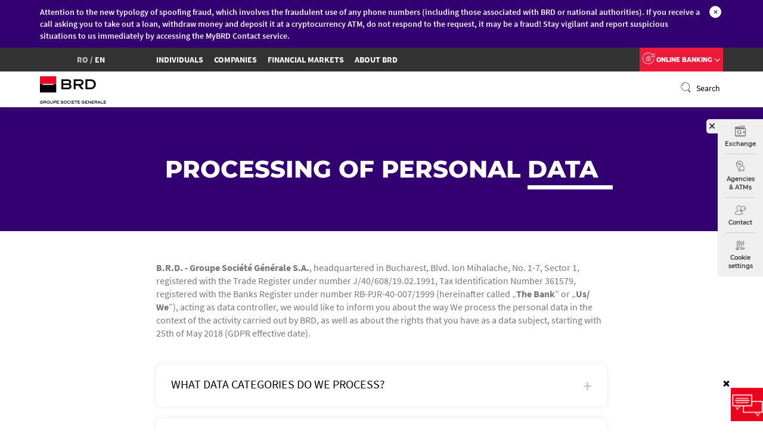

--- FILE ---
content_type: text/html; charset=UTF-8
request_url: https://www.brd.ro/en/processing-personal-data
body_size: 345407
content:
<!DOCTYPE html>
<html lang="en" dir="ltr" prefix="content: http://purl.org/rss/1.0/modules/content/  dc: http://purl.org/dc/terms/  foaf: http://xmlns.com/foaf/0.1/  og: http://ogp.me/ns#  rdfs: http://www.w3.org/2000/01/rdf-schema#  schema: http://schema.org/  sioc: http://rdfs.org/sioc/ns#  sioct: http://rdfs.org/sioc/types#  skos: http://www.w3.org/2004/02/skos/core#  xsd: http://www.w3.org/2001/XMLSchema# ">
<head>
  <!-- Google Tag Manager -->
  <script>(function(w,d,s,l,i){w[l]=w[l]||[];w[l].push({'gtm.start':
        new Date().getTime(),event:'gtm.js'});var f=d.getElementsByTagName(s)[0],
      j=d.createElement(s),dl=l!='dataLayer'?'&l='+l:'';j.async=true;j.src=
      'https://www.googletagmanager.com/gtm.js?id='+i+dl;f.parentNode.insertBefore(j,f);
    })(window,document,'script','dataLayer','GTM-K6QXR9Z8');</script>
  <!-- End Google Tag Manager -->
  <meta charset="utf-8" />
<link rel="canonical" href="https://www.brd.ro/en/processing-personal-data" />
<meta name="robots" content="index, follow" />
<meta name="MobileOptimized" content="width" />
<meta name="HandheldFriendly" content="true" />
<meta name="viewport" content="width=device-width, initial-scale=1.0" />
<link rel="icon" href="/themes/custom/brd/favicon.ico" type="image/vnd.microsoft.icon" />
<link rel="alternate" hreflang="ro" href="https://www.brd.ro/prelucrarea-datelor-cu-caracter-personal" />
<link rel="alternate" hreflang="en" href="https://www.brd.ro/en/processing-personal-data" />

  <title>Processing of personal data | BRD.ro</title>
      <!--Didomi consent-->
    <script type="text/javascript">window.gdprAppliesGlobally=true;(function(){function n(e){if(!window.frames[e]){if(document.body&&document.body.firstChild){var t=document.body;var r=document.createElement("iframe");r.style.display="none";r.name=e;r.title=e;t.insertBefore(r,t.firstChild)}else{setTimeout(function(){n(e)},5)}}}function e(r,a,o,c,s){function e(e,t,r,n){if(typeof r!=="function"){return}if(!window[a]){window[a]=[]}var i=false;if(s){i=s(e,n,r)}if(!i){window[a].push({command:e,version:t,callback:r,parameter:n})}}e.stub=true;e.stubVersion=2;function t(n){if(!window[r]||window[r].stub!==true){return}if(!n.data){return}var i=typeof n.data==="string";var e;try{e=i?JSON.parse(n.data):n.data}catch(t){return}if(e[o]){var a=e[o];window[r](a.command,a.version,function(e,t){var r={};r[c]={returnValue:e,success:t,callId:a.callId};n.source.postMessage(i?JSON.stringify(r):r,"*")},a.parameter)}}if(typeof window[r]!=="function"){window[r]=e;if(window.addEventListener){window.addEventListener("message",t,false)}else{window.attachEvent("onmessage",t)}}}e("__tcfapi","__tcfapiBuffer","__tcfapiCall","__tcfapiReturn");n("__tcfapiLocator");(function(e,t){var r=document.createElement("link");r.rel="preconnect";r.as="script";var n=document.createElement("link");n.rel="dns-prefetch";n.as="script";var i=document.createElement("link");i.rel="preload";i.as="script";var a=document.createElement("script");a.id="spcloader";a.type="text/javascript";a["async"]=true;a.charset="utf-8";var o="https://sdk.privacy-center.org/"+e+"/loader.js?target_type=notice&target="+t;if(window.didomiConfig&&window.didomiConfig.user){var c=window.didomiConfig.user;var s=c.country;var d=c.region;if(s){o=o+"&country="+s;if(d){o=o+"&region="+d}}}r.href="https://sdk.privacy-center.org/";n.href="https://sdk.privacy-center.org/";i.href=o;a.src=o;var f=document.getElementsByTagName("script")[0];f.parentNode.insertBefore(r,f);f.parentNode.insertBefore(n,f);f.parentNode.insertBefore(i,f);f.parentNode.insertBefore(a,f)})("bf61f29f-ffc2-47da-8418-9825e8f6c965","pRCbJky2")})();
    window.didomiOnReady = window.didomiOnReady || []; window.didomiOnReady.push(function (Didomi) { Didomi.preferences.hide(); });</script>
    <link rel="stylesheet" media="all" href="/sites/default/files/css/css_9GRn937hvszhr8trBU4_FfrTzvP_MwyW4l9H5oc0pz0.css?delta=0&amp;language=en&amp;theme=brd&amp;include=eJxtyEEOwyAMRNEL0XAkZIhDkAxDsdMqt2_CKouuZv6LY_UEdfHaCJjaoD5rQzP6sqLy7CyIJC-1U0rLk-7PYaP3XaHRp2SyghYMEPX_0CUM9us4OslChyGhdmFjp0wj7eFp3nauvETSkpak6vRU4-ov4B8pz0hZ" />
<link rel="stylesheet" media="all" href="/sites/default/files/css/css_9HpLOwjfR_o__EI7gFktsCC-QKiwEza9SlW4VDbFXsw.css?delta=1&amp;language=en&amp;theme=brd&amp;include=eJxtyEEOwyAMRNEL0XAkZIhDkAxDsdMqt2_CKouuZv6LY_UEdfHaCJjaoD5rQzP6sqLy7CyIJC-1U0rLk-7PYaP3XaHRp2SyghYMEPX_0CUM9us4OslChyGhdmFjp0wj7eFp3nauvETSkpak6vRU4-ov4B8pz0hZ" />
<link rel="stylesheet" media="all" href="/sites/default/files/css/css_FUBZCOaEgIFI7f2YgJw-A6G4TqqHrY_HimD_MT-xkEM.css?delta=2&amp;language=en&amp;theme=brd&amp;include=eJxtyEEOwyAMRNEL0XAkZIhDkAxDsdMqt2_CKouuZv6LY_UEdfHaCJjaoD5rQzP6sqLy7CyIJC-1U0rLk-7PYaP3XaHRp2SyghYMEPX_0CUM9us4OslChyGhdmFjp0wj7eFp3nauvETSkpak6vRU4-ov4B8pz0hZ" />
<link rel="stylesheet" media="all" href="/sites/default/files/css/css_rSOzq2HKxcvbfA7aPkPfzzcPP2jWh9FL2YRCZsd1EdA.css?delta=3&amp;language=en&amp;theme=brd&amp;include=eJxtyEEOwyAMRNEL0XAkZIhDkAxDsdMqt2_CKouuZv6LY_UEdfHaCJjaoD5rQzP6sqLy7CyIJC-1U0rLk-7PYaP3XaHRp2SyghYMEPX_0CUM9us4OslChyGhdmFjp0wj7eFp3nauvETSkpak6vRU4-ov4B8pz0hZ" />
<link rel="stylesheet" media="all" href="/sites/default/files/css/css_-5ZVhTgw0e6_Gu2OihWoHvNQLpaq7KXcWBu8tdZ_968.css?delta=4&amp;language=en&amp;theme=brd&amp;include=eJxtyEEOwyAMRNEL0XAkZIhDkAxDsdMqt2_CKouuZv6LY_UEdfHaCJjaoD5rQzP6sqLy7CyIJC-1U0rLk-7PYaP3XaHRp2SyghYMEPX_0CUM9us4OslChyGhdmFjp0wj7eFp3nauvETSkpak6vRU4-ov4B8pz0hZ" />
<link rel="stylesheet" media="all" href="/sites/default/files/css/css_1h7yTYdiFpogkOm8mupq3gvCToJ32k0ydlh6vTITKF8.css?delta=5&amp;language=en&amp;theme=brd&amp;include=eJxtyEEOwyAMRNEL0XAkZIhDkAxDsdMqt2_CKouuZv6LY_UEdfHaCJjaoD5rQzP6sqLy7CyIJC-1U0rLk-7PYaP3XaHRp2SyghYMEPX_0CUM9us4OslChyGhdmFjp0wj7eFp3nauvETSkpak6vRU4-ov4B8pz0hZ" />

  
  <script type="application/ld+json">
    {
      "@context": "https://schema.org",
      "@type": "Organization",
      "name": "BRD",
      "url": "https://www.brd.ro/",
      "logo": "https://www.brd.ro/sites/all/themes/brd/img/logo-investeste-in-tine.png",
      "contactPoint": {
        "@type": "ContactPoint",
        "telephone": "*22622",
        "contactType": "customer service",
        "email": "mybrdcontact@brd.ro",
        "areaServed": "RO",
        "availableLanguage": "Romanian"
      },
      "sameAs": [
        "https://www.facebook.com/BRDGroupeSocieteGenerale",
        "https://www.youtube.com/channel/UCoEyYt1n-eiZ4OLoiqcZofA",
        "https://www.facebook.com/BRDMindcraft"
      ]
    }
  </script>
</head>
<body class="page-node-1317">
<!-- Google Tag Manager (noscript) -->
<noscript><iframe src="https://www.googletagmanager.com/ns.html?id=GTM-K6QXR9Z8" height="0" width="0" style="display:none;visibility:hidden"></iframe></noscript>
<!-- End Google Tag Manager (noscript) -->
<div class="overlay" style="display: none;"></div>
<a href="#main-content" class="visually-hidden focusable">
  Skip to main content
</a>

  <div class="layout-container">

    <div>
      <div class="notification" id="top-notification">
    <div class="container position-relative">
      <p>Attention to the new typology of spoofing fraud, which involves the fraudulent use of any phone numbers (including those associated with BRD or national authorities). If you receive a call asking you to take out a loan, withdraw money and deposit it at a cryptocurrency ATM, do not respond to the request, it may be a fraud! Stay vigilant and report suspicious situations to us immediately by accessing the MyBRD Contact service.</p>
      <span class="remove" aria-hidden="true">×</span>
    </div>
  </div>

  </div>


  <header role="banner">
      <div>
    <div id="block-mainmenu">
  
    
      <div id="mainmenu">
  <div class="d-none d-lg-block mainmenu">
    <div class="navbar">
      <div class="container d-block">
        <div class="row">
          <div class="col-sm-2 text-center">
            <div class="left">
              <div class="language-switcher-language-url"><a href="/prelucrarea-datelor-cu-caracter-personal" class="language-link" hreflang="ro" data-drupal-link-system-path="node/1317">ro</a> / <a href="/en/processing-personal-data" class="language-link is-active" hreflang="en" data-drupal-link-system-path="node/1317" aria-current="page">en</a></div>
            </div>
          </div>

          <div class="col-md-7 col-lg-6">
            <div class="middle">
              <ul class="list-inline">
                                  <li>
                    <a href="/en/individuals" title="Individuals" data-submenu="855c3986-fdbf-4669-9059-aee264f9d518" >Individuals</a>
                  </li>
                                  <li>
                    <a href="/en/companies" title="Companies" data-submenu="7f95c1ba-badd-48f7-89a4-09a30d18347b" >Companies</a>
                  </li>
                                  <li>
                    <a href="/en/financial-markets" title="Financial markets" data-submenu="7839efa4-e9e8-496c-a3f8-d3d6145b38c0" >Financial markets</a>
                  </li>
                                  <li>
                    <a href="/en/about-brd/news/latest-news" title="About BRD" data-submenu="f3596813-0711-4a0e-b54c-9ca1eb2451d7" >About BRD</a>
                  </li>
                              </ul>
            </div>
          </div>

          <div class="col-md-3 col-lg-4 text-align-right">
            <div class="right">
              <ul class="list-inline">
                <li class="online-banking">
                                      <a href="#" class="font-meb fs-10">
                      <span class="icon icon-login"></span>
                      Online Banking
                      <span class="fa fa-chevron-down"></span>
                    </a>

                    <ul>
                                              <li>
                          <a href="https://www.mybrdnet.ro/" class="font-meb fs-12" target="_blank"
                             onclick="return checkOpenOnlineBanking('mybrdnet')">
                            MyBRD Net
                          </a>
                        </li>
                                              <li>
                          <a href="https://you.brd.ro" class="font-meb fs-12" target="_blank"
                             onclick="return checkOpenOnlineBanking('you')">
                            YOU<sup>NEW</sup>
                          </a>
                        </li>
                                          </ul>
                                  </li>
              </ul>
            </div>
          </div>
        </div>
      </div>
    </div>

    <div class="header">
      <div class="container h-100">
        <div class="row display-flex align-items-center h-100">
          <div class="col-sm-2">
            <div class="logo">
              <a href="/en" title="BRD Groupe Societe Generale" class="logo-full">
                                  <img src="/themes/custom/brd/images/logo.png" alt="BRD Groupe Societe Generale" class="img-responsive">
                              </a>
              <a href="/" title="BRD Groupe Societe Generale" class="logo-square">
                <img src="/themes/custom/brd/images/logo-square.png" alt="BRD Groupe Societe Generale" class="img-responsive">
              </a>
            </div>
          </div>
          <div class="col-sm-10">
            <div class="dropdown">
              <div class="pull-left">
                <ul class="list-inline">
                                                            <li style="display: none" class="submenu" data-submenu="855c3986-fdbf-4669-9059-aee264f9d518">
                        <a href="/en/property-loans" data-submenu="a3d203da-b12b-4305-b53d-10219b926cf3" class="submenu">
                          Cards and accounts
                                                      <i class="fa fa-chevron-down"></i>
                                                  </a>

                                                  <ul class="dropdown-menu" id="l-a3d203da-b12b-4305-b53d-10219b926cf3">
                            <div class="row">
                                                            <div class="col-12 pt-3">
                                <div class="row">
                                                                      <div class="col submenu-columns" style="width: 20%">
                                      <div>
                                        <p class="heading">Daily banking</p>
                                                                                                                              <p class="entry font-sspr">
                                              <a href="/en/your-personal-account/daily-banking/current-account" title="Current account">Current account</a>
                                            </p>
                                                                                                                        </div>
                                    </div>
                                                                      <div class="col submenu-columns" style="width: 20%">
                                      <div>
                                        <p class="heading">Cards</p>
                                                                                                                              <p class="entry font-sspr">
                                              <a href="https://www.brd.ro/en/credit-card" title="Standard Credit Cards">Standard Credit Cards</a>
                                            </p>
                                                                                      <p class="entry font-sspr">
                                              <a href="/en/individuals/cards-and-accounts/cards/gold-credit-cards" title="Gold Credit Cards">Gold Credit Cards</a>
                                            </p>
                                                                                      <p class="entry font-sspr">
                                              <a href="/en/platinum-credit-card" title="Platinum Credit Cards">Platinum Credit Cards</a>
                                            </p>
                                                                                      <p class="entry font-sspr">
                                              <a href="/en/credit-card-refinancing" title="Refinancing Credit Card">Refinancing Credit Card</a>
                                            </p>
                                                                                      <p class="entry font-sspr">
                                              <a href="/en/individuals/cards-and-accounts/cards/debit-cards" title="Debit cards">Debit cards</a>
                                            </p>
                                                                                                                        </div>
                                    </div>
                                                                      <div class="col submenu-columns" style="width: 20%">
                                      <div>
                                        <p class="heading">Transfers</p>
                                                                                                                              <p class="entry font-sspr">
                                              <a href="/en/individuals/cards-and-accounts/transfers/pay-your-utility-bills" title="Pay your utility bills">Pay your utility bills</a>
                                            </p>
                                                                                      <p class="entry font-sspr">
                                              <a href="/en/individuals/cards-and-accounts/transfers/programmed-payments" title="Programmed payments">Programmed payments</a>
                                            </p>
                                                                                      <p class="entry font-sspr">
                                              <a href="/en/your-personal-account/daily-banking/transfers/national-and-international-transfers" title="National and international transfers">National and international transfers</a>
                                            </p>
                                                                                                                        </div>
                                    </div>
                                                                      <div class="col submenu-columns" style="width: 20%">
                                      <div>
                                        <p class="heading">Other services</p>
                                                                                                                              <p class="entry font-sspr">
                                              <a href="/en/individuals/cards-and-accounts/other-services/apple-pay-brd" title="Apple Pay">Apple Pay</a>
                                            </p>
                                                                                      <p class="entry font-sspr">
                                              <a href="https://www.brd.ro/en/individuals/cards-and-accounts/other-services/google-pay-brd" title="Google Pay">Google Pay</a>
                                            </p>
                                                                                      <p class="entry font-sspr">
                                              <a href="/en/individuals/cards-and-accounts/other-services/e-commerce" title="3D Secure">3D Secure</a>
                                            </p>
                                                                                      <p class="entry font-sspr">
                                              <a href="/en/your-personal-account/cards/contactless-cards" title="Contactless">Contactless</a>
                                            </p>
                                                                                      <p class="entry font-sspr">
                                              <a href="/en/individuals/cards-and-accounts/other-services/spend-and-save" title="Spend &amp; Save">Spend & Save</a>
                                            </p>
                                                                                      <p class="entry font-sspr">
                                              <a href="/en/individuals/cards-and-accounts/other-services/card-insurance" title="Card insurance">Card insurance</a>
                                            </p>
                                                                                                                        </div>
                                    </div>
                                                                      <div class="col submenu-columns" style="width: 20%">
                                      <div>
                                        <p class="heading">Useful</p>
                                                                                                                              <p class="entry font-sspr">
                                              <a href="/en/always-safe/stolen-card" title="Stolen card">Stolen card</a>
                                            </p>
                                                                                      <p class="entry font-sspr">
                                              <a href="/en/promotions" title="Promotions">Promotions</a>
                                            </p>
                                                                                                                        </div>
                                    </div>
                                                                  </div>
                              </div>

                                                          </div>
                          </ul>
                                              </li>
                                          <li style="display: none" class="submenu" data-submenu="855c3986-fdbf-4669-9059-aee264f9d518">
                        <a href="/en/individuals/credits" data-submenu="21ec3972-65d3-4319-90f8-7c3d59223f4a" class="submenu">
                          Loans
                                                      <i class="fa fa-chevron-down"></i>
                                                  </a>

                                                  <ul class="dropdown-menu" id="l-21ec3972-65d3-4319-90f8-7c3d59223f4a">
                            <div class="row">
                                                            <div class="col-12 pt-3">
                                <div class="row">
                                                                      <div class="col submenu-columns" style="width: 20%">
                                      <div>
                                        <p class="heading">Personal loans</p>
                                                                                                                              <p class="entry font-sspr">
                                              <a href="/en/expresso" title="Expresso Loan">Expresso Loan</a>
                                            </p>
                                                                                      <p class="entry font-sspr">
                                              <a href="https://www.brd.ro/en/individuals/loans/personal-loans/expresso-green-loan" title="Expresso Green Loan">Expresso Green Loan</a>
                                            </p>
                                                                                      <p class="entry font-sspr">
                                              <a href="https://www.brd.ro/en/individuals/loans/personal-loans/refinancing-5-years" title="Refinancing 5 years">Refinancing 5 years</a>
                                            </p>
                                                                                      <p class="entry font-sspr">
                                              <a href="/en/individuals/loans/personal-loans/refinancing-10-years" title="Refinancing 10 years">Refinancing 10 years</a>
                                            </p>
                                                                                      <p class="entry font-sspr">
                                              <a href="https://www.brd.ro/en/credit-card" title="Credit cards">Credit cards</a>
                                            </p>
                                                                                      <p class="entry font-sspr">
                                              <a href="/en/descoperit-autorizat-de-cont-en-authorized-overdraft" title="Authorized overdraft">Authorized overdraft</a>
                                            </p>
                                                                                                                        </div>
                                    </div>
                                                                      <div class="col submenu-columns" style="width: 20%">
                                      <div>
                                        <p class="heading">Housing loans</p>
                                                                                                                              <p class="entry font-sspr">
                                              <a href="https://www.brd.ro/en/individuals/loans/housing-loans/habitat" title="Habitat">Habitat</a>
                                            </p>
                                                                                      <p class="entry font-sspr">
                                              <a href="https://www.brd.ro/en/individuals/loans/housing-loans/habitat-green" title="Habitat Green">Habitat Green</a>
                                            </p>
                                                                                      <p class="entry font-sspr">
                                              <a href="/en/individuals/loans/housing-loans/housing-loan-refinancing-habitat-brd" title="Habitat Refinancing">Habitat Refinancing</a>
                                            </p>
                                                                                      <p class="entry font-sspr">
                                              <a href="https://www.brd.ro/en/your-personal-account/loans/housing-loans/noua-casa" title="Noua Casă">Noua Casă</a>
                                            </p>
                                                                                                                        </div>
                                    </div>
                                                                      <div class="col submenu-columns" style="width: 20%">
                                      <div>
                                        <p class="heading">Youth loans</p>
                                                                                                                              <p class="entry font-sspr">
                                              <a href="/en/individuals/loans/youth-loans/loan-for-studies" title="Loan for studies">Loan for studies</a>
                                            </p>
                                                                                      <p class="entry font-sspr">
                                              <a href="/en/persoane-fizice/credite/credite-pentru-tineri/credit-10" title="Credit 10">Credit 10</a>
                                            </p>
                                                                                                                        </div>
                                    </div>
                                                                      <div class="col submenu-columns" style="width: 20%">
                                      <div>
                                        <p class="heading">Other loans and services</p>
                                                                                                                              <p class="entry font-sspr">
                                              <a href="/en/individuals/loans/other-loans-and-services/refinancing-loans" title="Refinancing loans">Refinancing loans</a>
                                            </p>
                                                                                      <p class="entry font-sspr">
                                              <a href="/en/individuals/loans/other-loans-and-services/loan-for-medical-treatments" title="Loan for medical treatments">Loan for medical treatments</a>
                                            </p>
                                                                                      <p class="entry font-sspr">
                                              <a href="/en/individuals/loans/other-loans-and-services/insurances-related-to-loans" title="Insurances related to loans">Insurances related to loans</a>
                                            </p>
                                                                                                                        </div>
                                    </div>
                                                                      <div class="col submenu-columns" style="width: 20%">
                                      <div>
                                        <p class="heading">Useful</p>
                                                                                                                              <p class="entry font-sspr">
                                              <a href="/en/calculators/loan-calculators/loan-calculator" title="Credit calculator">Credit calculator</a>
                                            </p>
                                                                                      <p class="entry font-sspr">
                                              <a href="https://www.brd.ro/sites/default/files/_files/pdf/Ghid_dobanzi_si_comisioane_credite_EN.pdf" title="Fees and commissions">Fees and commissions</a>
                                            </p>
                                                                                                                        </div>
                                    </div>
                                                                  </div>
                              </div>

                                                          </div>
                          </ul>
                                              </li>
                                          <li style="display: none" class="submenu" data-submenu="855c3986-fdbf-4669-9059-aee264f9d518">
                        <a href="/en/individuals/savings-and-investments" data-submenu="84fa987f-fb16-49b4-9e72-70f2a2c66582" class="submenu">
                          Saving and investment
                                                      <i class="fa fa-chevron-down"></i>
                                                  </a>

                                                  <ul class="dropdown-menu" id="l-84fa987f-fb16-49b4-9e72-70f2a2c66582">
                            <div class="row">
                                                            <div class="col-12 pt-3">
                                <div class="row">
                                                                      <div class="col submenu-columns" style="width: 20%">
                                      <div>
                                        <p class="heading">Savings accounts</p>
                                                                                                                              <p class="entry font-sspr">
                                              <a href="/en/your-personal-account/savings-and-investments/saving-accounts/yousave" title="YOU Save">YOU Save</a>
                                            </p>
                                                                                      <p class="entry font-sspr">
                                              <a href="/en/your-personal-account/savings-and-investments/saving-accounts/atustart" title="YOU Save Junior">YOU Save Junior</a>
                                            </p>
                                                                                      <p class="entry font-sspr">
                                              <a href="/en/individuals/saving-and-investment/saving-accounts/compare-savings-accounts" title="Compare savings accounts">Compare savings accounts</a>
                                            </p>
                                                                                                                        </div>
                                    </div>
                                                                      <div class="col submenu-columns" style="width: 20%">
                                      <div>
                                        <p class="heading">Deposits</p>
                                                                                                                              <p class="entry font-sspr">
                                              <a href="/en/your-personal-account/savings-and-investments/deposits/progresso" title="Progresso deposit">Progresso deposit</a>
                                            </p>
                                                                                      <p class="entry font-sspr">
                                              <a href="/en/term-deposit" title="Term deposit">Term deposit</a>
                                            </p>
                                                                                                                        </div>
                                    </div>
                                                                      <div class="col submenu-columns" style="width: 20%">
                                      <div>
                                        <p class="heading">Investments</p>
                                                                                                                              <p class="entry font-sspr">
                                              <a href="/en/your-personal-account/savings-and-investments/investments/investment-funds" title="Investment funds">Investment funds</a>
                                            </p>
                                                                                      <p class="entry font-sspr">
                                              <a href="/en/individuals/savings-and-investments/investments/financial-markets" title="Financial Markets">Financial Markets</a>
                                            </p>
                                                                                                                        </div>
                                    </div>
                                                                      <div class="col submenu-columns" style="width: 20%">
                                      <div>
                                        <p class="heading">Insurances and savings</p>
                                                                                                                              <p class="entry font-sspr">
                                              <a href="/en/individuals/cards-and-accounts/other-services/spend-and-save" title="Spend &amp; Save">Spend & Save</a>
                                            </p>
                                                                                      <p class="entry font-sspr">
                                              <a href="/en/node/519" title="Retirement plans">Retirement plans</a>
                                            </p>
                                                                                                                        </div>
                                    </div>
                                                                      <div class="col submenu-columns" style="width: 20%">
                                      <div>
                                        <p class="heading">Useful</p>
                                                                                                                              <p class="entry font-sspr">
                                              <a href="/en/calculators/savings-calculators/savings-calculator" title="Saving calculator">Saving calculator</a>
                                            </p>
                                                                                      <p class="entry font-sspr">
                                              <a href="/en/advice-and-guides/savings-guide" title="Savings guide">Savings guide</a>
                                            </p>
                                                                                      <p class="entry font-sspr">
                                              <a href="/en/financial-markets/capital-markets/other-information/rates-and-fees" title="Rates and fees">Rates and fees</a>
                                            </p>
                                                                                      <p class="entry font-sspr">
                                              <a href="https://www.brd.ro/en/advice-and-guides/rates-and-fees#savings-investments" title="Interest rates guide">Interest rates guide</a>
                                            </p>
                                                                                                                        </div>
                                    </div>
                                                                  </div>
                              </div>

                                                          </div>
                          </ul>
                                              </li>
                                          <li style="display: none" class="submenu" data-submenu="855c3986-fdbf-4669-9059-aee264f9d518">
                        <a href="/en/individuals/digital-banking" data-submenu="33ef7875-c8cd-4bcd-b222-a2642fbdd6f8" class="submenu">
                          Online banking
                                                      <i class="fa fa-chevron-down"></i>
                                                  </a>

                                                  <ul class="dropdown-menu" id="l-33ef7875-c8cd-4bcd-b222-a2642fbdd6f8">
                            <div class="row">
                                                            <div class="col-12 pt-3">
                                <div class="row">
                                                                      <div class="col submenu-columns" style="width: 20%">
                                      <div>
                                        <p class="heading">YOU</p>
                                                                                                                              <p class="entry font-sspr">
                                              <a href="https://www.brd.ro/persoane-fizice/online-banking/you/ghiduri-you" title="Guides YOU">Guides YOU</a>
                                            </p>
                                                                                                                        </div>
                                    </div>
                                                                      <div class="col submenu-columns" style="width: 20%">
                                      <div>
                                        <p class="heading">MyBRD</p>
                                                                                                                              <p class="entry font-sspr">
                                              <a href="https://www.brd.ro/en/mybrd-net" title="MyBRD Net">MyBRD Net</a>
                                            </p>
                                                                                      <p class="entry font-sspr">
                                              <a href="https://www.brd.ro/en/individuals/online-banking/mybrd-mobile" title="MyBRD Mobile">MyBRD Mobile</a>
                                            </p>
                                                                                                                        </div>
                                    </div>
                                                                      <div class="col submenu-columns" style="width: 20%">
                                      <div>
                                        <p class="heading">SMS banking</p>
                                                                                  <p class="entry font-sspr">The remote banking service provides you with information on your bank accounts directly from your mobile phone.</p>
                                          <p class="entry">
                                            <a href="/en/your-personal-account/mybrd/mybrd-sms">Find out more »</a>
                                          </p>
                                                                              </div>
                                    </div>
                                                                      <div class="col submenu-columns" style="width: 20%">
                                      <div>
                                        <p class="heading">MyBRD Contact</p>
                                                                                  <p class="entry font-sspr">MyBRD Contact is a service which allows you to quickly make your current operations through the phone.</p>
                                          <p class="entry">
                                            <a href="/en/your-personal-account/mybrd/mybrd-contact">Find out more »</a>
                                          </p>
                                                                              </div>
                                    </div>
                                                                      <div class="col submenu-columns" style="width: 20%">
                                      <div>
                                        <p class="heading">Useful</p>
                                                                                                                              <p class="entry font-sspr">
                                              <a href="https://www.brd.ro/_files/pdf/Practical%20user%20guide%20for%20MyBRD%20Mobile.pdf" title="MyBRD Mobile user guide">MyBRD Mobile user guide</a>
                                            </p>
                                                                                      <p class="entry font-sspr">
                                              <a href="https://www.mybrdnet.ro/brdinternetbank/login.html?reason=logout" title="MyBRD Net Demo">MyBRD Net Demo</a>
                                            </p>
                                                                                                                        </div>
                                    </div>
                                                                  </div>
                              </div>

                                                          </div>
                          </ul>
                                              </li>
                                                                                <li style="display: none" class="submenu" data-submenu="7f95c1ba-badd-48f7-89a4-09a30d18347b">
                        <a href="/en/companies/small-entrepreneur" data-submenu="a35e04a7-0749-4f02-9c43-5a0e0b254a7f" class="submenu">
                          Small entrepreneur
                                                      <i class="fa fa-chevron-down"></i>
                                                  </a>

                                                  <ul class="dropdown-menu" id="l-a35e04a7-0749-4f02-9c43-5a0e0b254a7f">
                            <div class="row">
                                                            <div class="col-12 pt-3">
                                <div class="row">
                                                                      <div class="col submenu-columns" style="width: 20%">
                                      <div>
                                        <p class="heading">Daily banking</p>
                                                                                                                              <p class="entry font-sspr">
                                              <a href="/en/companies/small-entrepreneur/daily-banking/payments" title="Payments">Payments</a>
                                            </p>
                                                                                      <p class="entry font-sspr">
                                              <a href="/en/companies/small-entrepreneur/daily-banking/debit-cards" title="Debit cards">Debit cards</a>
                                            </p>
                                                                                      <p class="entry font-sspr">
                                              <a href="/en/companies/small-entrepreneur/daily-banking/mobile-banking" title="Mobile banking">Mobile banking</a>
                                            </p>
                                                                                                                        </div>
                                    </div>
                                                                      <div class="col submenu-columns" style="width: 20%">
                                      <div>
                                        <p class="heading">Financing</p>
                                                                                                                              <p class="entry font-sspr">
                                              <a href="/en/companies/small-entrepreneur/financing/credit-line" title="Current activity financing">Current activity financing</a>
                                            </p>
                                                                                      <p class="entry font-sspr">
                                              <a href="/en/companies/small-entrepreneur/financing/authorized-overdraft" title="Authorized Overdraft">Authorized Overdraft</a>
                                            </p>
                                                                                      <p class="entry font-sspr">
                                              <a href="/en/companies/small-entrepreneur/financing/credit-card" title="Credit Card">Credit Card</a>
                                            </p>
                                                                                      <p class="entry font-sspr">
                                              <a href="/en/companies/small-entrepreneur/financing/investment-loan" title="Investment loan">Investment loan</a>
                                            </p>
                                                                                                                        </div>
                                    </div>
                                                                      <div class="col submenu-columns" style="width: 20%">
                                      <div>
                                        <p class="heading">Saving and investments</p>
                                                                                                                              <p class="entry font-sspr">
                                              <a href="/en/companies/small-entrepreneur/saving-and-investments/term-deposits" title="Term deposits">Term deposits</a>
                                            </p>
                                                                                      <p class="entry font-sspr">
                                              <a href="/en/companies/small-entrepreneur/saving-and-investments/saving-account" title="Saving account">Saving account</a>
                                            </p>
                                                                                      <p class="entry font-sspr">
                                              <a href="/en/companies/small-entrepreneur/saving-and-investments/investment-funds" title="Investment funds">Investment funds</a>
                                            </p>
                                                                                                                        </div>
                                    </div>
                                                                      <div class="col submenu-columns" style="width: 20%">
                                      <div>
                                        <p class="heading">Other services</p>
                                                                                                                              <p class="entry font-sspr">
                                              <a href="/en/companies/small-entrepreneur/other-services/electronic-signature" title="Electronic signature">Electronic signature</a>
                                            </p>
                                                                                                                        </div>
                                    </div>
                                                                      <div class="col submenu-columns" style="width: 20%">
                                      <div>
                                        <p class="heading">Useful</p>
                                                                                                                              <p class="entry font-sspr">
                                              <a href="https://www.brd.ro/en/european-funds" title="European funds">European funds</a>
                                            </p>
                                                                                      <p class="entry font-sspr">
                                              <a href="https://www.brd.ro/en/agriculture-small-entrepreneur" title="Agriculture">Agriculture</a>
                                            </p>
                                                                                                                        </div>
                                    </div>
                                                                  </div>
                              </div>

                                                          </div>
                          </ul>
                                              </li>
                                          <li style="display: none" class="submenu" data-submenu="7f95c1ba-badd-48f7-89a4-09a30d18347b">
                        <a href="/en/companies/sme" data-submenu="15feff42-1214-44c9-a293-cf9c90baa9a3" class="submenu">
                          SME<sup>< 1M Euro</sup>
                                                      <i class="fa fa-chevron-down"></i>
                                                  </a>

                                                  <ul class="dropdown-menu" id="l-15feff42-1214-44c9-a293-cf9c90baa9a3">
                            <div class="row">
                                                            <div class="col-12 pt-3">
                                <div class="row">
                                                                      <div class="col submenu-columns" style="width: 20%">
                                      <div>
                                        <p class="heading">Current activity</p>
                                                                                                                              <p class="entry font-sspr">
                                              <a href="https://www.brd.ro/en/companies/sme/current-accounts-packages" title="Current account packages">Current account packages</a>
                                            </p>
                                                                                      <p class="entry font-sspr">
                                              <a href="/en/companies/sme/current-activity/payments" title="Payments">Payments</a>
                                            </p>
                                                                                      <p class="entry font-sspr">
                                              <a href="/en/companies/sme/current-activity/debit-cards" title="Debit Cards">Debit Cards</a>
                                            </p>
                                                                                      <p class="entry font-sspr">
                                              <a href="/en/companies/sme/current-activity/receipt-and-collection" title="Receipt and collection">Receipt and collection</a>
                                            </p>
                                                                                      <p class="entry font-sspr">
                                              <a href="/en/brd-office-internet-banking" title="Internet banking">Internet banking</a>
                                            </p>
                                                                                      <p class="entry font-sspr">
                                              <a href="/en/companies/sme/current-activity/mobile-banking" title="Mobile banking">Mobile banking</a>
                                            </p>
                                                                                                                        </div>
                                    </div>
                                                                      <div class="col submenu-columns" style="width: 20%">
                                      <div>
                                        <p class="heading">Financing</p>
                                                                                                                              <p class="entry font-sspr">
                                              <a href="/en/companies/sme/financing/authorized-overdraft" title="Authorized overdraft">Authorized overdraft</a>
                                            </p>
                                                                                      <p class="entry font-sspr">
                                              <a href="/en/companies/sme/financing/credit-card" title="Credit card">Credit card</a>
                                            </p>
                                                                                      <p class="entry font-sspr">
                                              <a href="/en/companies/sme/financing/investment-loan" title="Investment loan">Investment loan</a>
                                            </p>
                                                                                                                        </div>
                                    </div>
                                                                      <div class="col submenu-columns" style="width: 20%">
                                      <div>
                                        <p class="heading">Saving and investments</p>
                                                                                                                              <p class="entry font-sspr">
                                              <a href="/en/companies/sme/saving-and-investments/term-deposits" title="Term deposits">Term deposits</a>
                                            </p>
                                                                                      <p class="entry font-sspr">
                                              <a href="/en/financial-markets/currency-and-monetary-market/saving-and-investments/structured-placements" title="Structured placements">Structured placements</a>
                                            </p>
                                                                                      <p class="entry font-sspr">
                                              <a href="/en/companies/small-entrepreneur/saving-and-investments/investment-funds" title="Investment funds">Investment funds</a>
                                            </p>
                                                                                      <p class="entry font-sspr">
                                              <a href="/en/government-securities" title="Government Securities Calculator">Government Securities Calculator</a>
                                            </p>
                                                                                      <p class="entry font-sspr">
                                              <a href="/en/companies/sme-1m-euro/saving-and-investments/capital-markets" title="Capital markets">Capital markets</a>
                                            </p>
                                                                                                                        </div>
                                    </div>
                                                                      <div class="col submenu-columns" style="width: 20%">
                                      <div>
                                        <p class="heading">Other services</p>
                                                                                                                              <p class="entry font-sspr">
                                              <a href="/en/companies/sme/other-services/international-operations-security" title="International operations security">International operations security</a>
                                            </p>
                                                                                      <p class="entry font-sspr">
                                              <a href="/en/companies/sme/other-services/factoring-and-discounting" title="Factoring and discounting">Factoring and discounting</a>
                                            </p>
                                                                                      <p class="entry font-sspr">
                                              <a href="/en/companies/sme-1m-euro/other-services/insurances" title="Insurances">Insurances</a>
                                            </p>
                                                                                      <p class="entry font-sspr">
                                              <a href="/en/companies/sme-1m-euro/other-services/custody-depository-and-issuer-services" title="Custody and depository">Custody and depository</a>
                                            </p>
                                                                                      <p class="entry font-sspr">
                                              <a href="/en/companies/sme-1m-euro/other-services/electronic-signature" title="Electronic Signature">Electronic Signature</a>
                                            </p>
                                                                                                                        </div>
                                    </div>
                                                                      <div class="col submenu-columns" style="width: 20%">
                                      <div>
                                        <p class="heading">Useful</p>
                                                                                                                              <p class="entry font-sspr">
                                              <a href="https://www.brd.ro/en/european-funds" title="European funds">European funds</a>
                                            </p>
                                                                                      <p class="entry font-sspr">
                                              <a href="https://www.brd.ro/en/agriculture-sme-1m" title="Agriculture">Agriculture</a>
                                            </p>
                                                                                      <p class="entry font-sspr">
                                              <a href="https://www.brd.ro/en/initiative-for-sme" title="Initiative for SME">Initiative for SME</a>
                                            </p>
                                                                                                                        </div>
                                    </div>
                                                                  </div>
                              </div>

                                                          </div>
                          </ul>
                                              </li>
                                          <li style="display: none" class="submenu" data-submenu="7f95c1ba-badd-48f7-89a4-09a30d18347b">
                        <a href="/en/companies/corporate-banking" data-submenu="336e4ac1-55da-48e0-a1b5-1ba6e922ba57" class="submenu">
                          SME<sup>1-50M Euro</sup>
                                                      <i class="fa fa-chevron-down"></i>
                                                  </a>

                                                  <ul class="dropdown-menu" id="l-336e4ac1-55da-48e0-a1b5-1ba6e922ba57">
                            <div class="row">
                                                            <div class="col-12 pt-3">
                                <div class="row">
                                                                      <div class="col submenu-columns" style="width: 16.66%">
                                      <div>
                                        <p class="heading">Cash management</p>
                                                                                                                              <p class="entry font-sspr">
                                              <a href="/en/companies/sme1-50m-euro/cash-management/smart-imm-package" title="Current account packages">Current account packages</a>
                                            </p>
                                                                                      <p class="entry font-sspr">
                                              <a href="/en/companies/corporate-banking/cash-management/payments" title="Payments">Payments</a>
                                            </p>
                                                                                      <p class="entry font-sspr">
                                              <a href="/en/companies/corporate-banking/cash-management/receipt-and-collection" title="Receipt and collection">Receipt and collection</a>
                                            </p>
                                                                                      <p class="entry font-sspr">
                                              <a href="/en/companies/corporate-banking/cash-management/special-purpose-accounts" title="Special accounts">Special accounts</a>
                                            </p>
                                                                                      <p class="entry font-sspr">
                                              <a href="/en/brd-office-internet-banking" title="Internet banking">Internet banking</a>
                                            </p>
                                                                                                                        </div>
                                    </div>
                                                                      <div class="col submenu-columns" style="width: 16.66%">
                                      <div>
                                        <p class="heading">Financing</p>
                                                                                                                              <p class="entry font-sspr">
                                              <a href="/en/companies/corporate-banking/financing/current-activity-financing" title="Current activity financing">Current activity financing</a>
                                            </p>
                                                                                      <p class="entry font-sspr">
                                              <a href="/en/companies/corporate-banking/financing/investment-financing" title="Investment loan">Investment loan</a>
                                            </p>
                                                                                      <p class="entry font-sspr">
                                              <a href="/en/companies/corporate%20banking/financing/letters-of-guarantee" title="Letters of Guarantee">Letters of Guarantee</a>
                                            </p>
                                                                                      <p class="entry font-sspr">
                                              <a href="/en/companies/corporate-banking/financing/factoring-and-discounting" title="Factoring and discounting">Factoring and discounting</a>
                                            </p>
                                                                                                                        </div>
                                    </div>
                                                                      <div class="col submenu-columns" style="width: 16.66%">
                                      <div>
                                        <p class="heading">Saving and investments</p>
                                                                                                                              <p class="entry font-sspr">
                                              <a href="/en/companies/sme1-50m-euro/saving-and-investments/term-deposits" title="Term Deposits">Term Deposits</a>
                                            </p>
                                                                                      <p class="entry font-sspr">
                                              <a href="/en/companies/small-entrepreneur/saving-and-investments/investment-funds" title="Investment funds">Investment funds</a>
                                            </p>
                                                                                      <p class="entry font-sspr">
                                              <a href="/en/financial-markets/currency-and-monetary-market/saving-and-investments/structured-placements" title="Structured placements">Structured placements</a>
                                            </p>
                                                                                      <p class="entry font-sspr">
                                              <a href="/en/companies/sme-1m-euro/saving-and-investments/capital-markets" title="Capital markets">Capital markets</a>
                                            </p>
                                                                                      <p class="entry font-sspr">
                                              <a href="/en/companies/corporate-banking/saving-and-investments/custody-and-depository" title="Custody and depository">Custody and depository</a>
                                            </p>
                                                                                                                        </div>
                                    </div>
                                                                      <div class="col submenu-columns" style="width: 16.66%">
                                      <div>
                                        <p class="heading">International</p>
                                                                                                                              <p class="entry font-sspr">
                                              <a href="/en/companies/corporate-banking/international/operations" title="Operations">Operations</a>
                                            </p>
                                                                                      <p class="entry font-sspr">
                                              <a href="/en/companies/corporate-banking/international/international-cash-management" title="International Cash Management">International Cash Management</a>
                                            </p>
                                                                                      <p class="entry font-sspr">
                                              <a href="/en/financial-markets/currency-and-monetary-market/currency-market/foreign-exchange" title="Foreign exchanges">Foreign exchanges</a>
                                            </p>
                                                                                      <p class="entry font-sspr">
                                              <a href="/en/companies/corporate-banking/international/operations-insurance" title="Operations insurance">Operations insurance</a>
                                            </p>
                                                                                                                        </div>
                                    </div>
                                                                      <div class="col submenu-columns" style="width: 16.66%">
                                      <div>
                                        <p class="heading">Offers</p>
                                                                                                                              <p class="entry font-sspr">
                                              <a href="/en/companies/sme1-50m-euro/offers/discounts-complete-electronic-signing-solutions-documents" title="Non-banking benefitsNEW">Non-banking benefits<sup>NEW</sup></a>
                                            </p>
                                                                                                                        </div>
                                    </div>
                                                                      <div class="col submenu-columns" style="width: 16.66%">
                                      <div>
                                        <p class="heading">Useful</p>
                                                                                                                              <p class="entry font-sspr">
                                              <a href="https://www.brd.ro/en/european-funds" title="European funds">European funds</a>
                                            </p>
                                                                                      <p class="entry font-sspr">
                                              <a href="https://www.brd.ro/en/initiative-for-sme" title="Initiative for SME">Initiative for SME</a>
                                            </p>
                                                                                      <p class="entry font-sspr">
                                              <a href="https://www.brd.ro/en/agriculture-sme-1-50m" title="Agriculture">Agriculture</a>
                                            </p>
                                                                                                                        </div>
                                    </div>
                                                                  </div>
                              </div>

                                                          </div>
                          </ul>
                                              </li>
                                          <li style="display: none" class="submenu" data-submenu="7f95c1ba-badd-48f7-89a4-09a30d18347b">
                        <a href="/en/companies/agriculture" data-submenu="dbf0a348-6b30-4a51-b62f-1c47c0cb5b25" class="submenu">
                          Agriculture
                                                      <i class="fa fa-chevron-down"></i>
                                                  </a>

                                                  <ul class="dropdown-menu" id="l-dbf0a348-6b30-4a51-b62f-1c47c0cb5b25">
                            <div class="row">
                                                            <div class="col-8 pt-3">
                                <div class="row">
                                                                      <div class="col submenu-columns" style="width: 33.33%">
                                      <div>
                                        <p class="heading">PFA</p>
                                                                                                                              <p class="entry font-sspr">
                                              <a href="/en/companies/agriculture/small-entrepreneur/apia-subsidies" title="APIA subsidies">APIA subsidies</a>
                                            </p>
                                                                                      <p class="entry font-sspr">
                                              <a href="/en/companies/agriculture/small-entrepreneur/loan-for-equipment-or-land" title="Loan for equipment or land">Loan for equipment or land</a>
                                            </p>
                                                                                      <p class="entry font-sspr">
                                              <a href="/en/companies/agriculture/small-entrepreneur/agricultural-season-loan" title="Agricultural season loan">Agricultural season loan</a>
                                            </p>
                                                                                      <p class="entry font-sspr">
                                              <a href="/en/small-entrepreneur/agriculture/agricultural-insurances-small-entrepreneurs" title="Insurance for land or animals">Insurance for land or animals</a>
                                            </p>
                                                                                                                        </div>
                                    </div>
                                                                      <div class="col submenu-columns" style="width: 33.33%">
                                      <div>
                                        <p class="heading">SME&lt;sup&gt;&lt; 1M Euro&lt;/sup&gt;</p>
                                                                                                                              <p class="entry font-sspr">
                                              <a href="/en/companies/agriculture/small-entrepreneur/apia-subsidies" title="APIA subsidies">APIA subsidies</a>
                                            </p>
                                                                                      <p class="entry font-sspr">
                                              <a href="/en/companies/agriculture/sme1-50m-euro/investment-loan-farmers" title="Current account for Agriculture">Current account for Agriculture</a>
                                            </p>
                                                                                      <p class="entry font-sspr">
                                              <a href="/en/companies/agriculture/sme1-50m-euro/investment-loan-farmers" title="Investment loan for farmers">Investment loan for farmers</a>
                                            </p>
                                                                                      <p class="entry font-sspr">
                                              <a href="/en/companies/agriculture/sme/agricultural-season-credit" title="Agricultural season credit">Agricultural season credit</a>
                                            </p>
                                                                                      <p class="entry font-sspr">
                                              <a href="/en/companies/agriculture/sme/investments-insurance" title="Investments insurance">Investments insurance</a>
                                            </p>
                                                                                      <p class="entry font-sspr">
                                              <a href="/en/companies/agriculture/small-entrepreneur/loan-for-equipment-or-land" title="Loan for land">Loan for land</a>
                                            </p>
                                                                                                                        </div>
                                    </div>
                                                                      <div class="col submenu-columns" style="width: 33.33%">
                                      <div>
                                        <p class="heading">SME&lt;sup&gt;1-50M Euro&lt;/sup&gt;</p>
                                                                                                                              <p class="entry font-sspr">
                                              <a href="/en/companies/agriculture/sme1-50m-euro/investment-loan-farmers" title="Investment loan for farmers">Investment loan for farmers</a>
                                            </p>
                                                                                      <p class="entry font-sspr">
                                              <a href="/en/companies/agriculture/sme/agricultural-insurance" title="Agricultural insurance">Agricultural insurance</a>
                                            </p>
                                                                                      <p class="entry font-sspr">
                                              <a href="/en/companies/agriculture/sme1-50m-euro/land-loans" title="Land loans">Land loans</a>
                                            </p>
                                                                                      <p class="entry font-sspr">
                                              <a href="/en/companies/agriculture/sme1-50m-euro/agricultural-season-credit" title="Agricultural season loan">Agricultural season loan</a>
                                            </p>
                                                                                      <p class="entry font-sspr">
                                              <a href="/en/companies/agriculture/small-entrepreneur/apia-subsidies" title="APIA subsidies">APIA subsidies</a>
                                            </p>
                                                                                                                        </div>
                                    </div>
                                                                  </div>
                              </div>

                                                          </div>
                          </ul>
                                              </li>
                                          <li style="display: none" class="submenu" data-submenu="7f95c1ba-badd-48f7-89a4-09a30d18347b">
                        <a href="/en/companies/corporate" data-submenu="9a9b6c4a-fcb9-4c6d-bcba-07509534bcb9" class="submenu">
                          Corporate
                                                  </a>

                                              </li>
                                                                                <li style="display: none" class="submenu" data-submenu="7839efa4-e9e8-496c-a3f8-d3d6145b38c0">
                        <a href="/en/financial-markets/currency-and-monetary-market" data-submenu="c9bc759b-2993-4648-80ac-56aa6f391e37" class="submenu">
                          Currency and monetary market
                                                      <i class="fa fa-chevron-down"></i>
                                                  </a>

                                                  <ul class="dropdown-menu" id="l-c9bc759b-2993-4648-80ac-56aa6f391e37">
                            <div class="row">
                                                            <div class="col-12 pt-3">
                                <div class="row">
                                                                      <div class="col submenu-columns" style="width: 20%">
                                      <div>
                                        <p class="heading">Saving and investments</p>
                                                                                                                              <p class="entry font-sspr">
                                              <a href="/en/financial-markets/currency-and-monetary-market/saving-and-investments/structured-placements" title="Structured placements">Structured placements</a>
                                            </p>
                                                                                      <p class="entry font-sspr">
                                              <a href="/en/government-securities" title="Government Securities Calculator">Government Securities Calculator</a>
                                            </p>
                                                                                      <p class="entry font-sspr">
                                              <a href="/en/financial-markets/currency-and-monetary-market/saving-and-investments/investments" title="Investments">Investments</a>
                                            </p>
                                                                                                                        </div>
                                    </div>
                                                                      <div class="col submenu-columns" style="width: 20%">
                                      <div>
                                        <p class="heading">Currency market</p>
                                                                                                                              <p class="entry font-sspr">
                                              <a href="/en/financial-markets/currency-and-monetary-market/currency-market/foreign-exchange" title="Foreign exchanges">Foreign exchanges</a>
                                            </p>
                                                                                      <p class="entry font-sspr">
                                              <a href="/en/exchange-rates" title="Exchange rate">Exchange rate</a>
                                            </p>
                                                                                      <p class="entry font-sspr">
                                              <a href="https://www.brd.ro//_files/pdf/Information_to_clients_regarding_BRD_FX_practices.pdf" title="BRD practices on currency market">BRD practices on currency market</a>
                                            </p>
                                                                                                                        </div>
                                    </div>
                                                                      <div class="col submenu-columns" style="width: 20%">
                                      <div>
                                        <p class="heading">Online trading</p>
                                                                                                                              <p class="entry font-sspr">
                                              <a href="/en/financial-markets/currency-and-monetary-market/online-trading/anyma-online-trading" title="Anyma Online Trading">Anyma Online Trading</a>
                                            </p>
                                                                                                                        </div>
                                    </div>
                                                                      <div class="col submenu-columns" style="width: 20%">
                                      <div>
                                        <p class="heading">Other services</p>
                                                                                                                              <p class="entry font-sspr">
                                              <a href="/en/financial-markets/currency-and-monetary-market/other-services/risk-mangement-solutions" title="Risk mangement solutions">Risk mangement solutions</a>
                                            </p>
                                                                                                                        </div>
                                    </div>
                                                                      <div class="col submenu-columns" style="width: 20%">
                                      <div>
                                        <p class="heading">Regulatory information</p>
                                                                                                                              <p class="entry font-sspr">
                                              <a href="/en/financial-markets/currency-and-monetary-market/regulatory-information/priip" title="PRIIPs">PRIIPs</a>
                                            </p>
                                                                                      <p class="entry font-sspr">
                                              <a href="/en/financial-markets/currency-and-monetary-market/regulatory-information/emir" title="EMIR">EMIR</a>
                                            </p>
                                                                                      <p class="entry font-sspr">
                                              <a href="/en/financial-markets/currency-and-monetary-market/regulatory-information/mifid-ii" title="MiFID">MiFID</a>
                                            </p>
                                                                                                                        </div>
                                    </div>
                                                                  </div>
                              </div>

                                                          </div>
                          </ul>
                                              </li>
                                          <li style="display: none" class="submenu" data-submenu="7839efa4-e9e8-496c-a3f8-d3d6145b38c0">
                        <a href="/en/companies/sme-1m-euro/saving-and-investments/capital-markets" data-submenu="dc1f5d66-373e-459d-bea6-243a38e462af" class="submenu">
                          Capital markets
                                                      <i class="fa fa-chevron-down"></i>
                                                  </a>

                                                  <ul class="dropdown-menu" id="l-dc1f5d66-373e-459d-bea6-243a38e462af">
                            <div class="row">
                                                            <div class="col-8 pt-3">
                                <div class="row">
                                                                      <div class="col submenu-columns" style="width: 25%">
                                      <div>
                                        <p class="heading">Brokerage</p>
                                                                                                                              <p class="entry font-sspr">
                                              <a href="/en/financial-markets/capital-market/brokerage/brokerage" title="Brokerage">Brokerage</a>
                                            </p>
                                                                                      <p class="entry font-sspr">
                                              <a href="/en/financial-markets/capital-market/brokerage/capital-market-services" title="Capital Market Services">Capital Market Services</a>
                                            </p>
                                                                                      <p class="entry font-sspr">
                                              <a href="/en/financial-markets/capital-markets/brokerage/anyma-online-trading" title="Anyma Online Trading">Anyma Online Trading</a>
                                            </p>
                                                                                                                        </div>
                                    </div>
                                                                      <div class="col submenu-columns" style="width: 25%">
                                      <div>
                                        <p class="heading">Our team</p>
                                                                                                                              <p class="entry font-sspr">
                                              <a href="/en/financial-markets/capital-markets/our-team/presentation-and-contact" title="Presentation and contact">Presentation and contact</a>
                                            </p>
                                                                                                                        </div>
                                    </div>
                                                                      <div class="col submenu-columns" style="width: 25%">
                                      <div>
                                        <p class="heading">Regulatory information</p>
                                                                                                                              <p class="entry font-sspr">
                                              <a href="/en/financial-markets/capital-markets/regulatory-information/authorized-services" title="Authorized services">Authorized services</a>
                                            </p>
                                                                                      <p class="entry font-sspr">
                                              <a href="/en/financial-markets/capital-markets/regulatory-information/investors-compensation-scheme" title="Investors Compensation Scheme">Investors Compensation Scheme</a>
                                            </p>
                                                                                      <p class="entry font-sspr">
                                              <a href="https://www.brd.ro/en/financial-markets/currency-and-monetary-market/regulatory-information/mifid-ii" title="MiFID">MiFID</a>
                                            </p>
                                                                                      <p class="entry font-sspr">
                                              <a href="https://www.brd.ro/en/financial-markets/capital-markets/regulatory-information/CSDR" title="CSDR">CSDR</a>
                                            </p>
                                                                                      <p class="entry font-sspr">
                                              <a href="https://www.brd.ro/en/piete-financiare/piata-valutara-si-monetara/informatii-reglementare/etfs" title="PRIIPs (ETF&#039;s)">PRIIPs (ETF's)</a>
                                            </p>
                                                                                                                        </div>
                                    </div>
                                                                      <div class="col submenu-columns" style="width: 25%">
                                      <div>
                                        <p class="heading">Other information</p>
                                                                                                                              <p class="entry font-sspr">
                                              <a href="/en/financial-markets/capital-markets/other-information/rates-and-fees" title="Rates and fees">Rates and fees</a>
                                            </p>
                                                                                      <p class="entry font-sspr">
                                              <a href="/en/financial-markets/capital-markets/other-information/useful-links" title="Useful links">Useful links</a>
                                            </p>
                                                                                                                        </div>
                                    </div>
                                                                  </div>
                              </div>

                                                          </div>
                          </ul>
                                              </li>
                                          <li style="display: none" class="submenu" data-submenu="7839efa4-e9e8-496c-a3f8-d3d6145b38c0">
                        <a href="/en/financial-markets/analysis-reports" data-submenu="10b82171-1f89-48ce-80f6-607682fd0904" class="submenu">
                          Research Reports
                                                  </a>

                                              </li>
                                          <li style="display: none" class="submenu" data-submenu="7839efa4-e9e8-496c-a3f8-d3d6145b38c0">
                        <a href="/en/companies/sme-1m-euro/other-services/custody-depository-and-issuer-services" data-submenu="c6f87f6d-de55-4b1e-a934-124eb6ea4344" class="submenu">
                          Custody, storage, issuers
                                                      <i class="fa fa-chevron-down"></i>
                                                  </a>

                                                  <ul class="dropdown-menu" id="l-c6f87f6d-de55-4b1e-a934-124eb6ea4344">
                            <div class="row">
                                                            <div class="col-12 pt-3">
                                <div class="row">
                                                                      <div class="col submenu-columns" style="width: 20%">
                                      <div>
                                        <p class="heading">Depository services</p>
                                                                                  <p class="entry font-sspr">Safekeeping, registering, monitoring and controlling the applications for subscription or redemption of fund units.</p>
                                          <p class="entry">
                                            <a href="/en/financial-markets/custody-storage-issuers/depository-services">Find out more »</a>
                                          </p>
                                                                              </div>
                                    </div>
                                                                      <div class="col submenu-columns" style="width: 20%">
                                      <div>
                                        <p class="heading">Issuer services</p>
                                                                                  <p class="entry font-sspr">Distribution of fund units, dividends and bond payments. Group distribution services within public offerings.</p>
                                          <p class="entry">
                                            <a href="/en/financial-markets/custody-storage-issuers/issuer-services">Find out more »</a>
                                          </p>
                                                                              </div>
                                    </div>
                                                                      <div class="col submenu-columns" style="width: 20%">
                                      <div>
                                        <p class="heading">Global and local custody services</p>
                                                                                  <p class="entry font-sspr">Administration availability of customer accounts to their instructions - financial instruments operations or cash.</p>
                                          <p class="entry">
                                            <a href="/en/financial-markets/custody-storage-issuers/global-and-local-custody-services">Find out more »</a>
                                          </p>
                                                                              </div>
                                    </div>
                                                                      <div class="col submenu-columns" style="width: 20%">
                                      <div>
                                        <p class="heading">Clearing services</p>
                                                                                  <p class="entry font-sspr">Clearing services for transactions made on Bucharest Stock Exchange, Bucharest Clearing House and SIBEX.</p>
                                          <p class="entry">
                                            <a href="/en/financial-markets/custody-storage-issuers/clearing-services">Find out more »</a>
                                          </p>
                                                                              </div>
                                    </div>
                                                                      <div class="col submenu-columns" style="width: 20%">
                                      <div>
                                        <p class="heading">Contact</p>
                                                                                  <p class="entry font-sspr">Clearing services for transactions made on Bucharest Stock Exchange, Bucharest Clearing House and SIBEX.</p>
                                          <p class="entry">
                                            <a href="/en/financial-markets/custody-depository-and-issuer-services/contact">Find out more »</a>
                                          </p>
                                                                              </div>
                                    </div>
                                                                  </div>
                              </div>

                                                          </div>
                          </ul>
                                              </li>
                                                                                <li style="display: none" class="submenu" data-submenu="f3596813-0711-4a0e-b54c-9ca1eb2451d7">
                        <a href="/en/about-brd/news/latest-news" data-submenu="0bba5df8-f7c4-414f-a213-57a074eeacd0" class="submenu">
                          Newsroom
                                                      <i class="fa fa-chevron-down"></i>
                                                  </a>

                                                  <ul class="dropdown-menu" id="l-0bba5df8-f7c4-414f-a213-57a074eeacd0">
                            <div class="row">
                                                            <div class="col-8 pt-3">
                                <div class="row">
                                                                      <div class="col submenu-columns" style="width: 25%">
                                      <div>
                                        <p class="heading">News</p>
                                                                                  <p class="entry font-sspr">News and related materials of our current activity: from business press releases to cultural, educational, sport or technological projects</p>
                                          <p class="entry">
                                            <a href="/en/about-brd/news/latest-news">Find out more »</a>
                                          </p>
                                                                              </div>
                                    </div>
                                                                      <div class="col submenu-columns" style="width: 25%">
                                      <div>
                                        <p class="heading">Scene 9</p>
                                                                                  <p class="entry font-sspr">is an online cultural publication that shapes the portrait of the new generation of creators</p>
                                          <p class="entry">
                                            <a href="http://www.scena9.ro/">Find out more »</a>
                                          </p>
                                                                              </div>
                                    </div>
                                                                      <div class="col submenu-columns" style="width: 25%">
                                      <div>
                                        <p class="heading">Școala 9</p>
                                                                                  <p class="entry font-sspr">is an editorial project dedicated to the pre-university education created by DoR and BRD</p>
                                          <p class="entry">
                                            <a href="https://www.scoala9.ro/">Find out more »</a>
                                          </p>
                                                                              </div>
                                    </div>
                                                                      <div class="col submenu-columns" style="width: 25%">
                                      <div>
                                        <p class="heading">Contacts</p>
                                                                                  <p class="entry font-sspr">Find here our mass media contacts</p>
                                          <p class="entry">
                                            <a href="/en/about-brd/about-us/contact/press-contacts">Find out more »</a>
                                          </p>
                                                                              </div>
                                    </div>
                                                                  </div>
                              </div>

                                                          </div>
                          </ul>
                                              </li>
                                          <li style="display: none" class="submenu" data-submenu="f3596813-0711-4a0e-b54c-9ca1eb2451d7">
                        <a href="/en/about-brd/about-us/about-brd/orientation-products-and-services" data-submenu="a13ce19b-8318-41c7-87d9-4f3046b94f71" class="submenu">
                          Subsidiaries and associated entities
                                                      <i class="fa fa-chevron-down"></i>
                                                  </a>

                                                  <ul class="dropdown-menu" id="l-a13ce19b-8318-41c7-87d9-4f3046b94f71">
                            <div class="row">
                                                            <div class="col-8 pt-3">
                                <div class="row">
                                                                      <div class="col submenu-columns" style="width: 25%">
                                      <div>
                                        <p class="heading">About BRD</p>
                                                                                                                              <p class="entry font-sspr">
                                              <a href="/en/about-brd/about-us/about-brd/management" title="Management">Management</a>
                                            </p>
                                                                                      <p class="entry font-sspr">
                                              <a href="/en/about-brd/about-us/about-brd/orientation-products-and-services" title="Orientation, products and services">Orientation, products and services</a>
                                            </p>
                                                                                      <p class="entry font-sspr">
                                              <a href="/en/about-brd/about-us/about-brd/history" title="History">History</a>
                                            </p>
                                                                                      <p class="entry font-sspr">
                                              <a href="/en/about-brd/profile/societe-generale" title="Société Générale">Société Générale</a>
                                            </p>
                                                                                                                        </div>
                                    </div>
                                                                      <div class="col submenu-columns" style="width: 25%">
                                      <div>
                                        <p class="heading">Subsidiaries and associated entities</p>
                                                                                                                              <p class="entry font-sspr">
                                              <a href="/en/about-brd/profile/brd-group/brd-asigurari-de-viata" title="BRD Asigurari de Viata">BRD Asigurari de Viata</a>
                                            </p>
                                                                                      <p class="entry font-sspr">
                                              <a href="/en/about-brd/about-us/brd-group/brd-asset-management" title="BRD Asset Management">BRD Asset Management</a>
                                            </p>
                                                                                      <p class="entry font-sspr">
                                              <a href="/en/about-brd/about-us/brd-group/brd-finance" title="BRD Finance">BRD Finance</a>
                                            </p>
                                                                                      <p class="entry font-sspr">
                                              <a href="/en/about-brd/about-us/brd-group/brd-sogelease" title="BRD Sogelease">BRD Sogelease</a>
                                            </p>
                                                                                                                        </div>
                                    </div>
                                                                      <div class="col submenu-columns" style="width: 25%">
                                      <div>
                                        <p class="heading">Contact</p>
                                                                                                                              <p class="entry font-sspr">
                                              <a href="/en/contact-us" title="Headquarters">Headquarters</a>
                                            </p>
                                                                                      <p class="entry font-sspr">
                                              <a href="/en/about-brd/news-and-press/maintenance-announcements" title="Maintenance announcements">Maintenance announcements</a>
                                            </p>
                                                                                      <p class="entry font-sspr">
                                              <a href="/en/about-brd/about-us/contact/press-contacts" title="Press contacts">Press contacts</a>
                                            </p>
                                                                                      <p class="entry font-sspr">
                                              <a href="/en/agencies-and-atms" title="Agencies and ATMs">Agencies and ATMs</a>
                                            </p>
                                                                                                                        </div>
                                    </div>
                                                                      <div class="col submenu-columns" style="width: 25%">
                                      <div>
                                        <p class="heading">Other info</p>
                                                                                                                              <p class="entry font-sspr">
                                              <a href="/en/about-brd/subsidiaries-and-associated-entities/other-info/sfdr" title="SFDR">SFDR</a>
                                            </p>
                                                                                      <p class="entry font-sspr">
                                              <a href="https://www.brd.ro/_files/pdf/Carta_Achizitiilor_Responsabile-EN.pdf" title="Sustainable sourcing charter">Sustainable sourcing charter</a>
                                            </p>
                                                                                                                        </div>
                                    </div>
                                                                  </div>
                              </div>

                                                          </div>
                          </ul>
                                              </li>
                                          <li style="display: none" class="submenu" data-submenu="f3596813-0711-4a0e-b54c-9ca1eb2451d7">
                        <a href="" data-submenu="4f91d6b6-d3b6-40f2-af72-71c9d991eef0" class="submenu">
                          CSR
                                                      <i class="fa fa-chevron-down"></i>
                                                  </a>

                                                  <ul class="dropdown-menu" id="l-4f91d6b6-d3b6-40f2-af72-71c9d991eef0">
                            <div class="row">
                                                            <div class="col-12 pt-3">
                                <div class="row">
                                                                      <div class="col submenu-columns" style="width: 20%">
                                      <div>
                                        <p class="heading">Culture</p>
                                                                                  <p class="entry font-sspr">We invest in culture because we need leaders and projects to remind us where we come from, who we are and where we are heading to.</p>
                                          <p class="entry">
                                            <a href="/en/about-brd/corporate-responsibility/culture">Find out more »</a>
                                          </p>
                                                                              </div>
                                    </div>
                                                                      <div class="col submenu-columns" style="width: 20%">
                                      <div>
                                        <p class="heading">Education</p>
                                                                                  <p class="entry font-sspr">We strongly believe that the main driver for a higher performance of the education system is the quality of teachers. That’s why our majors programs are focussing on developping teachers’ skills.</p>
                                          <p class="entry">
                                            <a href="/en/about-brd/corporate-responsibility/education">Find out more »</a>
                                          </p>
                                                                              </div>
                                    </div>
                                                                      <div class="col submenu-columns" style="width: 20%">
                                      <div>
                                        <p class="heading">Sports</p>
                                                                                  <p class="entry font-sspr">We love sports because they provide us with an exciting journey with some beautiful moments, heroes who win, attract new fans or, on the contrary, struggle with difficult moments.</p>
                                          <p class="entry">
                                            <a href="/en/about-brd/corporate-responsibility/sports">Find out more »</a>
                                          </p>
                                                                              </div>
                                    </div>
                                                                      <div class="col submenu-columns" style="width: 20%">
                                      <div>
                                        <p class="heading">Environment</p>
                                                                                  <p class="entry font-sspr">Economic development is no longer possible without environmental and social progress. It is our responsibility to propose business models that encourage the positive transformation of the world.</p>
                                          <p class="entry">
                                            <a href="/en/about-brd/corporate-responsibility/environment">Find out more »</a>
                                          </p>
                                                                              </div>
                                    </div>
                                                                      <div class="col submenu-columns" style="width: 20%">
                                      <div>
                                        <p class="heading">The Civil Society</p>
                                                                                  <p class="entry font-sspr">Community involvement is designed to build sustainable intervention mechanisms so that children and young people in difficult situations can develop their skills</p>
                                          <p class="entry">
                                            <a href="/en/about-brd/corporate-responsibility/the-civil-society">Find out more »</a>
                                          </p>
                                                                              </div>
                                    </div>
                                                                  </div>
                              </div>

                                                          </div>
                          </ul>
                                              </li>
                                          <li style="display: none" class="submenu" data-submenu="f3596813-0711-4a0e-b54c-9ca1eb2451d7">
                        <a href="" data-submenu="7119a9f8-e7fa-43e7-95c0-f134cbbb9d9c" class="submenu">
                          Investors and shareholders
                                                      <i class="fa fa-chevron-down"></i>
                                                  </a>

                                                  <ul class="dropdown-menu" id="l-7119a9f8-e7fa-43e7-95c0-f134cbbb9d9c">
                            <div class="row">
                                                            <div class="col-12 pt-3">
                                <div class="row">
                                                                      <div class="col submenu-columns" style="width: 20%">
                                      <div>
                                        <p class="heading">GSM BRD</p>
                                                                                                                              <p class="entry font-sspr">
                                              <a href="/en/about-brd/investors-and-shareholders/gsm-brd/gsm" title="GSM 24.04.2025">GSM 24.04.2025</a>
                                            </p>
                                                                                      <p class="entry font-sspr">
                                              <a href="/en/about-brd/investors-and-shareholders/information/gms-archive" title="GMS Archive">GMS Archive</a>
                                            </p>
                                                                                      <p class="entry font-sspr">
                                              <a href="/en/about-brd/investors-and-shareholders/gsm-brd/procedure-organizing-and-running-gsm" title="Procedure on organizing and running The GSM">Procedure on organizing and running The GSM</a>
                                            </p>
                                                                                      <p class="entry font-sspr">
                                              <a href="/en/about-brd/shareholders-and-investors/frequent-questions" title="Frequent questions">Frequent questions</a>
                                            </p>
                                                                                                                        </div>
                                    </div>
                                                                      <div class="col submenu-columns" style="width: 20%">
                                      <div>
                                        <p class="heading">Financial Information</p>
                                                                                                                              <p class="entry font-sspr">
                                              <a href="/en/about-brd/investors-and-shareholders/financial-information/events-calendar-2026" title="Financial Calendar">Financial Calendar</a>
                                            </p>
                                                                                      <p class="entry font-sspr">
                                              <a href="/en/about-brd/investors-and-shareholders/financial-information/financial-results" title="Financial results">Financial results</a>
                                            </p>
                                                                                      <p class="entry font-sspr">
                                              <a href="/en/about-brd/investors-and-shareholders/financial-information/conference-call" title="Conference call">Conference call</a>
                                            </p>
                                                                                      <p class="entry font-sspr">
                                              <a href="/en/about-brd/investors-and-shareholders/financial-information/annual-reports" title="Annual reports">Annual reports</a>
                                            </p>
                                                                                      <p class="entry font-sspr">
                                              <a href="/en/about-brd/investors-and-shareholders/financial-information/current-reports" title="Current Reports">Current Reports</a>
                                            </p>
                                                                                      <p class="entry font-sspr">
                                              <a href="/en/about-brd/investors-and-shareholders/financial-information/investors-conferences" title="Investors conferences">Investors conferences</a>
                                            </p>
                                                                                                                        </div>
                                    </div>
                                                                      <div class="col submenu-columns" style="width: 20%">
                                      <div>
                                        <p class="heading">Corporate Governance</p>
                                                                                                                              <p class="entry font-sspr">
                                              <a href="/en/about-brd/shareholders-and-investors/corporate-governance" title="Corporate Governance">Corporate Governance</a>
                                            </p>
                                                                                      <p class="entry font-sspr">
                                              <a href="/en/about-brd/shareholders-and-investors/legal-base" title="Article of Incorporation">Article of Incorporation</a>
                                            </p>
                                                                                      <p class="entry font-sspr">
                                              <a href="/en/about-brd/investors-and-shareholders/other/regulated-information" title="Regulated information">Regulated information</a>
                                            </p>
                                                                                      <p class="entry font-sspr">
                                              <a href="/en/about-brd/investors-and-shareholders/corporate-guvernance/shareholder-structure" title="Shareholder Structure">Shareholder Structure</a>
                                            </p>
                                                                                      <p class="entry font-sspr">
                                              <a href="/en/about-brd/investors-and-shareholders/corporate-guvernance/dividend-policy" title="Dividend Policy">Dividend Policy</a>
                                            </p>
                                                                                      <p class="entry font-sspr">
                                              <a href="/en/about-brd/investors-and-shareholders/corporate-guvernance/politica-privind-previziunile" title="Forecast Policy">Forecast Policy</a>
                                            </p>
                                                                                      <p class="entry font-sspr">
                                              <a href="https://www.brd.ro/_files/pdf/Directors_Renumeration_policy_2021.pdf" title="Remuneration Policy">Remuneration Policy</a>
                                            </p>
                                                                                      <p class="entry font-sspr">
                                              <a href="https://www.brd.ro/sites/default/files/2024-12/Investor%20Relations%20Policy%20-%20EN.pdf" title="Investor Relations Policy">Investor Relations Policy</a>
                                            </p>
                                                                                      <p class="entry font-sspr">
                                              <a href="https://www.brd.ro/sites/default/files/_files/pdf/Code_of_Corporate_Governance_2025.pdf" title="Committees set up in Support of the BOD &amp; MC">Committees set up in Support of the BOD & MC</a>
                                            </p>
                                                                                                                        </div>
                                    </div>
                                                                      <div class="col submenu-columns" style="width: 20%">
                                      <div>
                                        <p class="heading">BRD Shares</p>
                                                                                                                              <p class="entry font-sspr">
                                              <a href="/en/about-brd/investors-and-shareholders/financial-information/brd-shares" title="Main stock parameters">Main stock parameters</a>
                                            </p>
                                                                                      <p class="entry font-sspr">
                                              <a href="/en/about-brd/investors-and-shareholders/financial-information/stock-exchange-data" title="Stock exchange data">Stock exchange data</a>
                                            </p>
                                                                                      <p class="entry font-sspr">
                                              <a href="/en/about-brd/investors-and-shareholders/financial-information/ratings" title="Ratings">Ratings</a>
                                            </p>
                                                                                      <p class="entry font-sspr">
                                              <a href="/en/about-brd/investors-and-shareholders/financial-information/dividends" title="Dividends">Dividends</a>
                                            </p>
                                                                                      <p class="entry font-sspr">
                                              <a href="/en/about-brd/investors-and-shareholders/brd-shares/financial-analysts" title="Financial analysts">Financial analysts</a>
                                            </p>
                                                                                                                        </div>
                                    </div>
                                                                      <div class="col submenu-columns" style="width: 20%">
                                      <div>
                                        <p class="heading">Contact</p>
                                                                                                                              <p class="entry font-sspr">
                                              <a href="/en/about-brd/investors-and-shareholders/contact" title="Investors and shareholders contact">Investors and shareholders contact</a>
                                            </p>
                                                                                                                        </div>
                                    </div>
                                                                  </div>
                              </div>

                                                          </div>
                          </ul>
                                              </li>
                                          <li style="display: none" class="submenu" data-submenu="f3596813-0711-4a0e-b54c-9ca1eb2451d7">
                        <a href="" data-submenu="154b59fa-6f7d-4cfe-88ca-c3ee421786f8" class="submenu">
                          Careers
                                                      <i class="fa fa-chevron-down"></i>
                                                  </a>

                                                  <ul class="dropdown-menu" id="l-154b59fa-6f7d-4cfe-88ca-c3ee421786f8">
                            <div class="row">
                                                            <div class="col-8 pt-3">
                                <div class="row">
                                                                      <div class="col submenu-columns" style="width: 25%">
                                      <div>
                                        <p class="heading">Discover</p>
                                                                                                                              <p class="entry font-sspr">
                                              <a href="/en/about-brd/careers/discover/our-culture" title="Our Culture">Our Culture</a>
                                            </p>
                                                                                                                        </div>
                                    </div>
                                                                      <div class="col submenu-columns" style="width: 25%">
                                      <div>
                                        <p class="heading">Learn</p>
                                                                                                                              <p class="entry font-sspr">
                                              <a href="/en/about-brd/careers/learn/business-lines" title="Business Lines">Business Lines</a>
                                            </p>
                                                                                                                        </div>
                                    </div>
                                                                      <div class="col submenu-columns" style="width: 25%">
                                      <div>
                                        <p class="heading">Develop yourself</p>
                                                                                                                              <p class="entry font-sspr">
                                              <a href="/en/about-brd/careers/develop-yourself/internshipbrd" title="INTERNSHIP@BRD">INTERNSHIP@BRD</a>
                                            </p>
                                                                                      <p class="entry font-sspr">
                                              <a href="/en/about-brd/careers/develop-yourself/practicebrd" title="PRACTICE@BRD">PRACTICE@BRD</a>
                                            </p>
                                                                                      <p class="entry font-sspr">
                                              <a href="/en/about-brd/careers/develop-yourself/young-professionals" title="Young professionals">Young professionals</a>
                                            </p>
                                                                                                                        </div>
                                    </div>
                                                                      <div class="col submenu-columns" style="width: 25%">
                                      <div>
                                        <p class="heading">Apply</p>
                                                                                                                              <p class="entry font-sspr">
                                              <a href="https://careers.societegenerale.com/en/" title="Opportunities">Opportunities</a>
                                            </p>
                                                                                                                        </div>
                                    </div>
                                                                  </div>
                              </div>

                                                          </div>
                          </ul>
                                              </li>
                                                      </ul>
                                                              </div>
              <div class="text-align-right">
                <div class="right">
                  <a href="#" class="search-btn font-sspr">
                    <span class="icon icon-search"></span>
                    <span class="text">Search</span>
                  </a>
                                                                                        </div>
              </div>
            </div>
          </div>
        </div>
      </div>
    </div>
  </div>

  <div class="d-lg-none mainmenu-mobile">
    <div class="navbar-fixed-top">
      <div class="container">
        <div class="row display-flex align-items-center">
          <div class="col-4">
            <a href="/en" title="BRD Groupe Societe Generale" class="logo-full">
                              <img src="/themes/custom/brd/images/logo.png" alt="BRD Groupe Societe Generale" class="site-logo">
                          </a>
          </div>
          <div class="col-8 text-align-right">
            <div class="right">
              <a href="#" class="search-button"><span class="icon icon-search"></span></a>
              <div id="expand-menu">
                <span class="sr-only">Toggle navigation</span>
                <span class="icon-bar"></span>
                <span class="icon-bar"></span>
                <span class="icon-bar"></span>
                <div class="close-button"></div>
              </div>
            </div>
          </div>
        </div>
      </div>
    </div>
    <div id="menu-listing">
      <ul class="first-level">
                  <li>
            <a href="/en/individuals"
               class="mobile-main-link "
               title="Individuals>">
              Individuals
            </a>
            <a href="#"
               class="mobile-main-links mobile-main-side "
               title="Individuals">
              <span class="fa fa-chevron-right float-end"></span>
            </a>
            <ul class="second-level">
                              <li class="submenu">
                  <a href="/en/property-loans" class="submenu mobile-main-link">Cards and accounts</a>
                                      <a href="#" class="submenu no-click"><span class="fa fa-chevron-right float-end"></span></a>
                    <ul class="third-level">
                      <li class="back">
                        <a href="#back"><span class="fa fa-chevron-left"></span> Back</a>
                      </li>

                                              <li>
                          <span class="heading">Daily banking</span>

                          <ul class="fourth-level font-sspr">
                                                                                          <li>
                                  <a href="/en/your-personal-account/daily-banking/current-account" title="Current account">
                                    Current account
                                    <span class="fa fa-chevron-right"></span>
                                  </a>
                                </li>
                                                                                    </ul>
                        </li>
                                              <li>
                          <span class="heading">Cards</span>

                          <ul class="fourth-level font-sspr">
                                                                                          <li>
                                  <a href="https://www.brd.ro/en/credit-card" title="Standard Credit Cards">
                                    Standard Credit Cards
                                    <span class="fa fa-chevron-right"></span>
                                  </a>
                                </li>
                                                              <li>
                                  <a href="/en/individuals/cards-and-accounts/cards/gold-credit-cards" title="Gold Credit Cards">
                                    Gold Credit Cards
                                    <span class="fa fa-chevron-right"></span>
                                  </a>
                                </li>
                                                              <li>
                                  <a href="/en/platinum-credit-card" title="Platinum Credit Cards">
                                    Platinum Credit Cards
                                    <span class="fa fa-chevron-right"></span>
                                  </a>
                                </li>
                                                              <li>
                                  <a href="/en/credit-card-refinancing" title="Refinancing Credit Card">
                                    Refinancing Credit Card
                                    <span class="fa fa-chevron-right"></span>
                                  </a>
                                </li>
                                                              <li>
                                  <a href="/en/individuals/cards-and-accounts/cards/debit-cards" title="Debit cards">
                                    Debit cards
                                    <span class="fa fa-chevron-right"></span>
                                  </a>
                                </li>
                                                                                    </ul>
                        </li>
                                              <li>
                          <span class="heading">Transfers</span>

                          <ul class="fourth-level font-sspr">
                                                                                          <li>
                                  <a href="/en/individuals/cards-and-accounts/transfers/pay-your-utility-bills" title="Pay your utility bills">
                                    Pay your utility bills
                                    <span class="fa fa-chevron-right"></span>
                                  </a>
                                </li>
                                                              <li>
                                  <a href="/en/individuals/cards-and-accounts/transfers/programmed-payments" title="Programmed payments">
                                    Programmed payments
                                    <span class="fa fa-chevron-right"></span>
                                  </a>
                                </li>
                                                              <li>
                                  <a href="/en/your-personal-account/daily-banking/transfers/national-and-international-transfers" title="National and international transfers">
                                    National and international transfers
                                    <span class="fa fa-chevron-right"></span>
                                  </a>
                                </li>
                                                                                    </ul>
                        </li>
                                              <li>
                          <span class="heading">Other services</span>

                          <ul class="fourth-level font-sspr">
                                                                                          <li>
                                  <a href="/en/individuals/cards-and-accounts/other-services/apple-pay-brd" title="Apple Pay">
                                    Apple Pay
                                    <span class="fa fa-chevron-right"></span>
                                  </a>
                                </li>
                                                              <li>
                                  <a href="https://www.brd.ro/en/individuals/cards-and-accounts/other-services/google-pay-brd" title="Google Pay">
                                    Google Pay
                                    <span class="fa fa-chevron-right"></span>
                                  </a>
                                </li>
                                                              <li>
                                  <a href="/en/individuals/cards-and-accounts/other-services/e-commerce" title="3D Secure">
                                    3D Secure
                                    <span class="fa fa-chevron-right"></span>
                                  </a>
                                </li>
                                                              <li>
                                  <a href="/en/your-personal-account/cards/contactless-cards" title="Contactless">
                                    Contactless
                                    <span class="fa fa-chevron-right"></span>
                                  </a>
                                </li>
                                                              <li>
                                  <a href="/en/individuals/cards-and-accounts/other-services/spend-and-save" title="Spend &amp; Save">
                                    Spend & Save
                                    <span class="fa fa-chevron-right"></span>
                                  </a>
                                </li>
                                                              <li>
                                  <a href="/en/individuals/cards-and-accounts/other-services/card-insurance" title="Card insurance">
                                    Card insurance
                                    <span class="fa fa-chevron-right"></span>
                                  </a>
                                </li>
                                                                                    </ul>
                        </li>
                                              <li>
                          <span class="heading">Useful</span>

                          <ul class="fourth-level font-sspr">
                                                                                          <li>
                                  <a href="/en/always-safe/stolen-card" title="Stolen card">
                                    Stolen card
                                    <span class="fa fa-chevron-right"></span>
                                  </a>
                                </li>
                                                              <li>
                                  <a href="/en/promotions" title="Promotions">
                                    Promotions
                                    <span class="fa fa-chevron-right"></span>
                                  </a>
                                </li>
                                                                                    </ul>
                        </li>
                                          </ul>
                  
                </li>
                              <li class="submenu">
                  <a href="/en/individuals/credits" class="submenu mobile-main-link">Loans</a>
                                      <a href="#" class="submenu no-click"><span class="fa fa-chevron-right float-end"></span></a>
                    <ul class="third-level">
                      <li class="back">
                        <a href="#back"><span class="fa fa-chevron-left"></span> Back</a>
                      </li>

                                              <li>
                          <span class="heading">Personal loans</span>

                          <ul class="fourth-level font-sspr">
                                                                                          <li>
                                  <a href="/en/expresso" title="Expresso Loan">
                                    Expresso Loan
                                    <span class="fa fa-chevron-right"></span>
                                  </a>
                                </li>
                                                              <li>
                                  <a href="https://www.brd.ro/en/individuals/loans/personal-loans/expresso-green-loan" title="Expresso Green Loan">
                                    Expresso Green Loan
                                    <span class="fa fa-chevron-right"></span>
                                  </a>
                                </li>
                                                              <li>
                                  <a href="https://www.brd.ro/en/individuals/loans/personal-loans/refinancing-5-years" title="Refinancing 5 years">
                                    Refinancing 5 years
                                    <span class="fa fa-chevron-right"></span>
                                  </a>
                                </li>
                                                              <li>
                                  <a href="/en/individuals/loans/personal-loans/refinancing-10-years" title="Refinancing 10 years">
                                    Refinancing 10 years
                                    <span class="fa fa-chevron-right"></span>
                                  </a>
                                </li>
                                                              <li>
                                  <a href="https://www.brd.ro/en/credit-card" title="Credit cards">
                                    Credit cards
                                    <span class="fa fa-chevron-right"></span>
                                  </a>
                                </li>
                                                              <li>
                                  <a href="/en/descoperit-autorizat-de-cont-en-authorized-overdraft" title="Authorized overdraft">
                                    Authorized overdraft
                                    <span class="fa fa-chevron-right"></span>
                                  </a>
                                </li>
                                                                                    </ul>
                        </li>
                                              <li>
                          <span class="heading">Housing loans</span>

                          <ul class="fourth-level font-sspr">
                                                                                          <li>
                                  <a href="https://www.brd.ro/en/individuals/loans/housing-loans/habitat" title="Habitat">
                                    Habitat
                                    <span class="fa fa-chevron-right"></span>
                                  </a>
                                </li>
                                                              <li>
                                  <a href="https://www.brd.ro/en/individuals/loans/housing-loans/habitat-green" title="Habitat Green">
                                    Habitat Green
                                    <span class="fa fa-chevron-right"></span>
                                  </a>
                                </li>
                                                              <li>
                                  <a href="/en/individuals/loans/housing-loans/housing-loan-refinancing-habitat-brd" title="Habitat Refinancing">
                                    Habitat Refinancing
                                    <span class="fa fa-chevron-right"></span>
                                  </a>
                                </li>
                                                              <li>
                                  <a href="https://www.brd.ro/en/your-personal-account/loans/housing-loans/noua-casa" title="Noua Casă">
                                    Noua Casă
                                    <span class="fa fa-chevron-right"></span>
                                  </a>
                                </li>
                                                                                    </ul>
                        </li>
                                              <li>
                          <span class="heading">Youth loans</span>

                          <ul class="fourth-level font-sspr">
                                                                                          <li>
                                  <a href="/en/individuals/loans/youth-loans/loan-for-studies" title="Loan for studies">
                                    Loan for studies
                                    <span class="fa fa-chevron-right"></span>
                                  </a>
                                </li>
                                                              <li>
                                  <a href="/en/persoane-fizice/credite/credite-pentru-tineri/credit-10" title="Credit 10">
                                    Credit 10
                                    <span class="fa fa-chevron-right"></span>
                                  </a>
                                </li>
                                                                                    </ul>
                        </li>
                                              <li>
                          <span class="heading">Other loans and services</span>

                          <ul class="fourth-level font-sspr">
                                                                                          <li>
                                  <a href="/en/individuals/loans/other-loans-and-services/refinancing-loans" title="Refinancing loans">
                                    Refinancing loans
                                    <span class="fa fa-chevron-right"></span>
                                  </a>
                                </li>
                                                              <li>
                                  <a href="/en/individuals/loans/other-loans-and-services/loan-for-medical-treatments" title="Loan for medical treatments">
                                    Loan for medical treatments
                                    <span class="fa fa-chevron-right"></span>
                                  </a>
                                </li>
                                                              <li>
                                  <a href="/en/individuals/loans/other-loans-and-services/insurances-related-to-loans" title="Insurances related to loans">
                                    Insurances related to loans
                                    <span class="fa fa-chevron-right"></span>
                                  </a>
                                </li>
                                                                                    </ul>
                        </li>
                                              <li>
                          <span class="heading">Useful</span>

                          <ul class="fourth-level font-sspr">
                                                                                          <li>
                                  <a href="/en/calculators/loan-calculators/loan-calculator" title="Credit calculator">
                                    Credit calculator
                                    <span class="fa fa-chevron-right"></span>
                                  </a>
                                </li>
                                                              <li>
                                  <a href="https://www.brd.ro/sites/default/files/_files/pdf/Ghid_dobanzi_si_comisioane_credite_EN.pdf" title="Fees and commissions">
                                    Fees and commissions
                                    <span class="fa fa-chevron-right"></span>
                                  </a>
                                </li>
                                                                                    </ul>
                        </li>
                                          </ul>
                  
                </li>
                              <li class="submenu">
                  <a href="/en/individuals/savings-and-investments" class="submenu mobile-main-link">Saving and investment</a>
                                      <a href="#" class="submenu no-click"><span class="fa fa-chevron-right float-end"></span></a>
                    <ul class="third-level">
                      <li class="back">
                        <a href="#back"><span class="fa fa-chevron-left"></span> Back</a>
                      </li>

                                              <li>
                          <span class="heading">Savings accounts</span>

                          <ul class="fourth-level font-sspr">
                                                                                          <li>
                                  <a href="/en/your-personal-account/savings-and-investments/saving-accounts/yousave" title="YOU Save">
                                    YOU Save
                                    <span class="fa fa-chevron-right"></span>
                                  </a>
                                </li>
                                                              <li>
                                  <a href="/en/your-personal-account/savings-and-investments/saving-accounts/atustart" title="YOU Save Junior">
                                    YOU Save Junior
                                    <span class="fa fa-chevron-right"></span>
                                  </a>
                                </li>
                                                              <li>
                                  <a href="/en/individuals/saving-and-investment/saving-accounts/compare-savings-accounts" title="Compare savings accounts">
                                    Compare savings accounts
                                    <span class="fa fa-chevron-right"></span>
                                  </a>
                                </li>
                                                                                    </ul>
                        </li>
                                              <li>
                          <span class="heading">Deposits</span>

                          <ul class="fourth-level font-sspr">
                                                                                          <li>
                                  <a href="/en/your-personal-account/savings-and-investments/deposits/progresso" title="Progresso deposit">
                                    Progresso deposit
                                    <span class="fa fa-chevron-right"></span>
                                  </a>
                                </li>
                                                              <li>
                                  <a href="/en/term-deposit" title="Term deposit">
                                    Term deposit
                                    <span class="fa fa-chevron-right"></span>
                                  </a>
                                </li>
                                                                                    </ul>
                        </li>
                                              <li>
                          <span class="heading">Investments</span>

                          <ul class="fourth-level font-sspr">
                                                                                          <li>
                                  <a href="/en/your-personal-account/savings-and-investments/investments/investment-funds" title="Investment funds">
                                    Investment funds
                                    <span class="fa fa-chevron-right"></span>
                                  </a>
                                </li>
                                                              <li>
                                  <a href="/en/individuals/savings-and-investments/investments/financial-markets" title="Financial Markets">
                                    Financial Markets
                                    <span class="fa fa-chevron-right"></span>
                                  </a>
                                </li>
                                                                                    </ul>
                        </li>
                                              <li>
                          <span class="heading">Insurances and savings</span>

                          <ul class="fourth-level font-sspr">
                                                                                          <li>
                                  <a href="/en/individuals/cards-and-accounts/other-services/spend-and-save" title="Spend &amp; Save">
                                    Spend & Save
                                    <span class="fa fa-chevron-right"></span>
                                  </a>
                                </li>
                                                              <li>
                                  <a href="/en/node/519" title="Retirement plans">
                                    Retirement plans
                                    <span class="fa fa-chevron-right"></span>
                                  </a>
                                </li>
                                                                                    </ul>
                        </li>
                                              <li>
                          <span class="heading">Useful</span>

                          <ul class="fourth-level font-sspr">
                                                                                          <li>
                                  <a href="/en/calculators/savings-calculators/savings-calculator" title="Saving calculator">
                                    Saving calculator
                                    <span class="fa fa-chevron-right"></span>
                                  </a>
                                </li>
                                                              <li>
                                  <a href="/en/advice-and-guides/savings-guide" title="Savings guide">
                                    Savings guide
                                    <span class="fa fa-chevron-right"></span>
                                  </a>
                                </li>
                                                              <li>
                                  <a href="/en/financial-markets/capital-markets/other-information/rates-and-fees" title="Rates and fees">
                                    Rates and fees
                                    <span class="fa fa-chevron-right"></span>
                                  </a>
                                </li>
                                                              <li>
                                  <a href="https://www.brd.ro/en/advice-and-guides/rates-and-fees#savings-investments" title="Interest rates guide">
                                    Interest rates guide
                                    <span class="fa fa-chevron-right"></span>
                                  </a>
                                </li>
                                                                                    </ul>
                        </li>
                                          </ul>
                  
                </li>
                              <li class="submenu">
                  <a href="/en/individuals/digital-banking" class="submenu mobile-main-link">Online banking</a>
                                      <a href="#" class="submenu no-click"><span class="fa fa-chevron-right float-end"></span></a>
                    <ul class="third-level">
                      <li class="back">
                        <a href="#back"><span class="fa fa-chevron-left"></span> Back</a>
                      </li>

                                              <li>
                          <span class="heading">YOU</span>

                          <ul class="fourth-level font-sspr">
                                                                                          <li>
                                  <a href="https://www.brd.ro/persoane-fizice/online-banking/you/ghiduri-you" title="Guides YOU">
                                    Guides YOU
                                    <span class="fa fa-chevron-right"></span>
                                  </a>
                                </li>
                                                                                    </ul>
                        </li>
                                              <li>
                          <span class="heading">MyBRD</span>

                          <ul class="fourth-level font-sspr">
                                                                                          <li>
                                  <a href="https://www.brd.ro/en/mybrd-net" title="MyBRD Net">
                                    MyBRD Net
                                    <span class="fa fa-chevron-right"></span>
                                  </a>
                                </li>
                                                              <li>
                                  <a href="https://www.brd.ro/en/individuals/online-banking/mybrd-mobile" title="MyBRD Mobile">
                                    MyBRD Mobile
                                    <span class="fa fa-chevron-right"></span>
                                  </a>
                                </li>
                                                                                    </ul>
                        </li>
                                              <li>
                          <span class="heading">SMS banking</span>

                          <ul class="fourth-level font-sspr">
                                                          <li>
                                <p><span>The remote banking service provides you with information on your bank accounts directly from your mobile phone.</span></p>
                                <a href="/en/your-personal-account/mybrd/mybrd-sms">Find out more »</a>
                              </li>
                                                      </ul>
                        </li>
                                              <li>
                          <span class="heading">MyBRD Contact</span>

                          <ul class="fourth-level font-sspr">
                                                          <li>
                                <p><span>MyBRD Contact is a service which allows you to quickly make your current operations through the phone.</span></p>
                                <a href="/en/your-personal-account/mybrd/mybrd-contact">Find out more »</a>
                              </li>
                                                      </ul>
                        </li>
                                              <li>
                          <span class="heading">Useful</span>

                          <ul class="fourth-level font-sspr">
                                                                                          <li>
                                  <a href="https://www.brd.ro/_files/pdf/Practical%20user%20guide%20for%20MyBRD%20Mobile.pdf" title="MyBRD Mobile user guide">
                                    MyBRD Mobile user guide
                                    <span class="fa fa-chevron-right"></span>
                                  </a>
                                </li>
                                                              <li>
                                  <a href="https://www.mybrdnet.ro/brdinternetbank/login.html?reason=logout" title="MyBRD Net Demo">
                                    MyBRD Net Demo
                                    <span class="fa fa-chevron-right"></span>
                                  </a>
                                </li>
                                                                                    </ul>
                        </li>
                                          </ul>
                  
                </li>
              
                          </ul>
          </li>
                  <li>
            <a href="/en/companies"
               class="mobile-main-link "
               title="Companies>">
              Companies
            </a>
            <a href="#"
               class="mobile-main-links mobile-main-side "
               title="Companies">
              <span class="fa fa-chevron-right float-end"></span>
            </a>
            <ul class="second-level">
                              <li class="submenu">
                  <a href="/en/companies/small-entrepreneur" class="submenu mobile-main-link">Small entrepreneur</a>
                                      <a href="#" class="submenu no-click"><span class="fa fa-chevron-right float-end"></span></a>
                    <ul class="third-level">
                      <li class="back">
                        <a href="#back"><span class="fa fa-chevron-left"></span> Back</a>
                      </li>

                                              <li>
                          <span class="heading">Daily banking</span>

                          <ul class="fourth-level font-sspr">
                                                                                          <li>
                                  <a href="/en/companies/small-entrepreneur/daily-banking/payments" title="Payments">
                                    Payments
                                    <span class="fa fa-chevron-right"></span>
                                  </a>
                                </li>
                                                              <li>
                                  <a href="/en/companies/small-entrepreneur/daily-banking/debit-cards" title="Debit cards">
                                    Debit cards
                                    <span class="fa fa-chevron-right"></span>
                                  </a>
                                </li>
                                                              <li>
                                  <a href="/en/companies/small-entrepreneur/daily-banking/mobile-banking" title="Mobile banking">
                                    Mobile banking
                                    <span class="fa fa-chevron-right"></span>
                                  </a>
                                </li>
                                                                                    </ul>
                        </li>
                                              <li>
                          <span class="heading">Financing</span>

                          <ul class="fourth-level font-sspr">
                                                                                          <li>
                                  <a href="/en/companies/small-entrepreneur/financing/credit-line" title="Current activity financing">
                                    Current activity financing
                                    <span class="fa fa-chevron-right"></span>
                                  </a>
                                </li>
                                                              <li>
                                  <a href="/en/companies/small-entrepreneur/financing/authorized-overdraft" title="Authorized Overdraft">
                                    Authorized Overdraft
                                    <span class="fa fa-chevron-right"></span>
                                  </a>
                                </li>
                                                              <li>
                                  <a href="/en/companies/small-entrepreneur/financing/credit-card" title="Credit Card">
                                    Credit Card
                                    <span class="fa fa-chevron-right"></span>
                                  </a>
                                </li>
                                                              <li>
                                  <a href="/en/companies/small-entrepreneur/financing/investment-loan" title="Investment loan">
                                    Investment loan
                                    <span class="fa fa-chevron-right"></span>
                                  </a>
                                </li>
                                                                                    </ul>
                        </li>
                                              <li>
                          <span class="heading">Saving and investments</span>

                          <ul class="fourth-level font-sspr">
                                                                                          <li>
                                  <a href="/en/companies/small-entrepreneur/saving-and-investments/term-deposits" title="Term deposits">
                                    Term deposits
                                    <span class="fa fa-chevron-right"></span>
                                  </a>
                                </li>
                                                              <li>
                                  <a href="/en/companies/small-entrepreneur/saving-and-investments/saving-account" title="Saving account">
                                    Saving account
                                    <span class="fa fa-chevron-right"></span>
                                  </a>
                                </li>
                                                              <li>
                                  <a href="/en/companies/small-entrepreneur/saving-and-investments/investment-funds" title="Investment funds">
                                    Investment funds
                                    <span class="fa fa-chevron-right"></span>
                                  </a>
                                </li>
                                                                                    </ul>
                        </li>
                                              <li>
                          <span class="heading">Other services</span>

                          <ul class="fourth-level font-sspr">
                                                                                          <li>
                                  <a href="/en/companies/small-entrepreneur/other-services/electronic-signature" title="Electronic signature">
                                    Electronic signature
                                    <span class="fa fa-chevron-right"></span>
                                  </a>
                                </li>
                                                                                    </ul>
                        </li>
                                              <li>
                          <span class="heading">Useful</span>

                          <ul class="fourth-level font-sspr">
                                                                                          <li>
                                  <a href="https://www.brd.ro/en/european-funds" title="European funds">
                                    European funds
                                    <span class="fa fa-chevron-right"></span>
                                  </a>
                                </li>
                                                              <li>
                                  <a href="https://www.brd.ro/en/agriculture-small-entrepreneur" title="Agriculture">
                                    Agriculture
                                    <span class="fa fa-chevron-right"></span>
                                  </a>
                                </li>
                                                                                    </ul>
                        </li>
                                          </ul>
                  
                </li>
                              <li class="submenu">
                  <a href="/en/companies/sme" class="submenu mobile-main-link">SME<sup>< 1M Euro</sup></a>
                                      <a href="#" class="submenu no-click"><span class="fa fa-chevron-right float-end"></span></a>
                    <ul class="third-level">
                      <li class="back">
                        <a href="#back"><span class="fa fa-chevron-left"></span> Back</a>
                      </li>

                                              <li>
                          <span class="heading">Current activity</span>

                          <ul class="fourth-level font-sspr">
                                                                                          <li>
                                  <a href="https://www.brd.ro/en/companies/sme/current-accounts-packages" title="Current account packages">
                                    Current account packages
                                    <span class="fa fa-chevron-right"></span>
                                  </a>
                                </li>
                                                              <li>
                                  <a href="/en/companies/sme/current-activity/payments" title="Payments">
                                    Payments
                                    <span class="fa fa-chevron-right"></span>
                                  </a>
                                </li>
                                                              <li>
                                  <a href="/en/companies/sme/current-activity/debit-cards" title="Debit Cards">
                                    Debit Cards
                                    <span class="fa fa-chevron-right"></span>
                                  </a>
                                </li>
                                                              <li>
                                  <a href="/en/companies/sme/current-activity/receipt-and-collection" title="Receipt and collection">
                                    Receipt and collection
                                    <span class="fa fa-chevron-right"></span>
                                  </a>
                                </li>
                                                              <li>
                                  <a href="/en/brd-office-internet-banking" title="Internet banking">
                                    Internet banking
                                    <span class="fa fa-chevron-right"></span>
                                  </a>
                                </li>
                                                              <li>
                                  <a href="/en/companies/sme/current-activity/mobile-banking" title="Mobile banking">
                                    Mobile banking
                                    <span class="fa fa-chevron-right"></span>
                                  </a>
                                </li>
                                                                                    </ul>
                        </li>
                                              <li>
                          <span class="heading">Financing</span>

                          <ul class="fourth-level font-sspr">
                                                                                          <li>
                                  <a href="/en/companies/sme/financing/authorized-overdraft" title="Authorized overdraft">
                                    Authorized overdraft
                                    <span class="fa fa-chevron-right"></span>
                                  </a>
                                </li>
                                                              <li>
                                  <a href="/en/companies/sme/financing/credit-card" title="Credit card">
                                    Credit card
                                    <span class="fa fa-chevron-right"></span>
                                  </a>
                                </li>
                                                              <li>
                                  <a href="/en/companies/sme/financing/investment-loan" title="Investment loan">
                                    Investment loan
                                    <span class="fa fa-chevron-right"></span>
                                  </a>
                                </li>
                                                                                    </ul>
                        </li>
                                              <li>
                          <span class="heading">Saving and investments</span>

                          <ul class="fourth-level font-sspr">
                                                                                          <li>
                                  <a href="/en/companies/sme/saving-and-investments/term-deposits" title="Term deposits">
                                    Term deposits
                                    <span class="fa fa-chevron-right"></span>
                                  </a>
                                </li>
                                                              <li>
                                  <a href="/en/financial-markets/currency-and-monetary-market/saving-and-investments/structured-placements" title="Structured placements">
                                    Structured placements
                                    <span class="fa fa-chevron-right"></span>
                                  </a>
                                </li>
                                                              <li>
                                  <a href="/en/companies/small-entrepreneur/saving-and-investments/investment-funds" title="Investment funds">
                                    Investment funds
                                    <span class="fa fa-chevron-right"></span>
                                  </a>
                                </li>
                                                              <li>
                                  <a href="/en/government-securities" title="Government Securities Calculator">
                                    Government Securities Calculator
                                    <span class="fa fa-chevron-right"></span>
                                  </a>
                                </li>
                                                              <li>
                                  <a href="/en/companies/sme-1m-euro/saving-and-investments/capital-markets" title="Capital markets">
                                    Capital markets
                                    <span class="fa fa-chevron-right"></span>
                                  </a>
                                </li>
                                                                                    </ul>
                        </li>
                                              <li>
                          <span class="heading">Other services</span>

                          <ul class="fourth-level font-sspr">
                                                                                          <li>
                                  <a href="/en/companies/sme/other-services/international-operations-security" title="International operations security">
                                    International operations security
                                    <span class="fa fa-chevron-right"></span>
                                  </a>
                                </li>
                                                              <li>
                                  <a href="/en/companies/sme/other-services/factoring-and-discounting" title="Factoring and discounting">
                                    Factoring and discounting
                                    <span class="fa fa-chevron-right"></span>
                                  </a>
                                </li>
                                                              <li>
                                  <a href="/en/companies/sme-1m-euro/other-services/insurances" title="Insurances">
                                    Insurances
                                    <span class="fa fa-chevron-right"></span>
                                  </a>
                                </li>
                                                              <li>
                                  <a href="/en/companies/sme-1m-euro/other-services/custody-depository-and-issuer-services" title="Custody and depository">
                                    Custody and depository
                                    <span class="fa fa-chevron-right"></span>
                                  </a>
                                </li>
                                                              <li>
                                  <a href="/en/companies/sme-1m-euro/other-services/electronic-signature" title="Electronic Signature">
                                    Electronic Signature
                                    <span class="fa fa-chevron-right"></span>
                                  </a>
                                </li>
                                                                                    </ul>
                        </li>
                                              <li>
                          <span class="heading">Useful</span>

                          <ul class="fourth-level font-sspr">
                                                                                          <li>
                                  <a href="https://www.brd.ro/en/european-funds" title="European funds">
                                    European funds
                                    <span class="fa fa-chevron-right"></span>
                                  </a>
                                </li>
                                                              <li>
                                  <a href="https://www.brd.ro/en/agriculture-sme-1m" title="Agriculture">
                                    Agriculture
                                    <span class="fa fa-chevron-right"></span>
                                  </a>
                                </li>
                                                              <li>
                                  <a href="https://www.brd.ro/en/initiative-for-sme" title="Initiative for SME">
                                    Initiative for SME
                                    <span class="fa fa-chevron-right"></span>
                                  </a>
                                </li>
                                                                                    </ul>
                        </li>
                                          </ul>
                  
                </li>
                              <li class="submenu">
                  <a href="/en/companies/corporate-banking" class="submenu mobile-main-link">SME<sup>1-50M Euro</sup></a>
                                      <a href="#" class="submenu no-click"><span class="fa fa-chevron-right float-end"></span></a>
                    <ul class="third-level">
                      <li class="back">
                        <a href="#back"><span class="fa fa-chevron-left"></span> Back</a>
                      </li>

                                              <li>
                          <span class="heading">Cash management</span>

                          <ul class="fourth-level font-sspr">
                                                                                          <li>
                                  <a href="/en/companies/sme1-50m-euro/cash-management/smart-imm-package" title="Current account packages">
                                    Current account packages
                                    <span class="fa fa-chevron-right"></span>
                                  </a>
                                </li>
                                                              <li>
                                  <a href="/en/companies/corporate-banking/cash-management/payments" title="Payments">
                                    Payments
                                    <span class="fa fa-chevron-right"></span>
                                  </a>
                                </li>
                                                              <li>
                                  <a href="/en/companies/corporate-banking/cash-management/receipt-and-collection" title="Receipt and collection">
                                    Receipt and collection
                                    <span class="fa fa-chevron-right"></span>
                                  </a>
                                </li>
                                                              <li>
                                  <a href="/en/companies/corporate-banking/cash-management/special-purpose-accounts" title="Special accounts">
                                    Special accounts
                                    <span class="fa fa-chevron-right"></span>
                                  </a>
                                </li>
                                                              <li>
                                  <a href="/en/brd-office-internet-banking" title="Internet banking">
                                    Internet banking
                                    <span class="fa fa-chevron-right"></span>
                                  </a>
                                </li>
                                                                                    </ul>
                        </li>
                                              <li>
                          <span class="heading">Financing</span>

                          <ul class="fourth-level font-sspr">
                                                                                          <li>
                                  <a href="/en/companies/corporate-banking/financing/current-activity-financing" title="Current activity financing">
                                    Current activity financing
                                    <span class="fa fa-chevron-right"></span>
                                  </a>
                                </li>
                                                              <li>
                                  <a href="/en/companies/corporate-banking/financing/investment-financing" title="Investment loan">
                                    Investment loan
                                    <span class="fa fa-chevron-right"></span>
                                  </a>
                                </li>
                                                              <li>
                                  <a href="/en/companies/corporate%20banking/financing/letters-of-guarantee" title="Letters of Guarantee">
                                    Letters of Guarantee
                                    <span class="fa fa-chevron-right"></span>
                                  </a>
                                </li>
                                                              <li>
                                  <a href="/en/companies/corporate-banking/financing/factoring-and-discounting" title="Factoring and discounting">
                                    Factoring and discounting
                                    <span class="fa fa-chevron-right"></span>
                                  </a>
                                </li>
                                                                                    </ul>
                        </li>
                                              <li>
                          <span class="heading">Saving and investments</span>

                          <ul class="fourth-level font-sspr">
                                                                                          <li>
                                  <a href="/en/companies/sme1-50m-euro/saving-and-investments/term-deposits" title="Term Deposits">
                                    Term Deposits
                                    <span class="fa fa-chevron-right"></span>
                                  </a>
                                </li>
                                                              <li>
                                  <a href="/en/companies/small-entrepreneur/saving-and-investments/investment-funds" title="Investment funds">
                                    Investment funds
                                    <span class="fa fa-chevron-right"></span>
                                  </a>
                                </li>
                                                              <li>
                                  <a href="/en/financial-markets/currency-and-monetary-market/saving-and-investments/structured-placements" title="Structured placements">
                                    Structured placements
                                    <span class="fa fa-chevron-right"></span>
                                  </a>
                                </li>
                                                              <li>
                                  <a href="/en/companies/sme-1m-euro/saving-and-investments/capital-markets" title="Capital markets">
                                    Capital markets
                                    <span class="fa fa-chevron-right"></span>
                                  </a>
                                </li>
                                                              <li>
                                  <a href="/en/companies/corporate-banking/saving-and-investments/custody-and-depository" title="Custody and depository">
                                    Custody and depository
                                    <span class="fa fa-chevron-right"></span>
                                  </a>
                                </li>
                                                                                    </ul>
                        </li>
                                              <li>
                          <span class="heading">International</span>

                          <ul class="fourth-level font-sspr">
                                                                                          <li>
                                  <a href="/en/companies/corporate-banking/international/operations" title="Operations">
                                    Operations
                                    <span class="fa fa-chevron-right"></span>
                                  </a>
                                </li>
                                                              <li>
                                  <a href="/en/companies/corporate-banking/international/international-cash-management" title="International Cash Management">
                                    International Cash Management
                                    <span class="fa fa-chevron-right"></span>
                                  </a>
                                </li>
                                                              <li>
                                  <a href="/en/financial-markets/currency-and-monetary-market/currency-market/foreign-exchange" title="Foreign exchanges">
                                    Foreign exchanges
                                    <span class="fa fa-chevron-right"></span>
                                  </a>
                                </li>
                                                              <li>
                                  <a href="/en/companies/corporate-banking/international/operations-insurance" title="Operations insurance">
                                    Operations insurance
                                    <span class="fa fa-chevron-right"></span>
                                  </a>
                                </li>
                                                                                    </ul>
                        </li>
                                              <li>
                          <span class="heading">Offers</span>

                          <ul class="fourth-level font-sspr">
                                                                                          <li>
                                  <a href="/en/companies/sme1-50m-euro/offers/discounts-complete-electronic-signing-solutions-documents" title="Non-banking benefits&lt;sup&gt;NEW&lt;/sup&gt;">
                                    Non-banking benefits<sup>NEW</sup>
                                    <span class="fa fa-chevron-right"></span>
                                  </a>
                                </li>
                                                                                    </ul>
                        </li>
                                              <li>
                          <span class="heading">Useful</span>

                          <ul class="fourth-level font-sspr">
                                                                                          <li>
                                  <a href="https://www.brd.ro/en/european-funds" title="European funds">
                                    European funds
                                    <span class="fa fa-chevron-right"></span>
                                  </a>
                                </li>
                                                              <li>
                                  <a href="https://www.brd.ro/en/initiative-for-sme" title="Initiative for SME">
                                    Initiative for SME
                                    <span class="fa fa-chevron-right"></span>
                                  </a>
                                </li>
                                                              <li>
                                  <a href="https://www.brd.ro/en/agriculture-sme-1-50m" title="Agriculture">
                                    Agriculture
                                    <span class="fa fa-chevron-right"></span>
                                  </a>
                                </li>
                                                                                    </ul>
                        </li>
                                          </ul>
                  
                </li>
                              <li class="submenu">
                  <a href="/en/companies/agriculture" class="submenu mobile-main-link">Agriculture</a>
                                      <a href="#" class="submenu no-click"><span class="fa fa-chevron-right float-end"></span></a>
                    <ul class="third-level">
                      <li class="back">
                        <a href="#back"><span class="fa fa-chevron-left"></span> Back</a>
                      </li>

                                              <li>
                          <span class="heading">PFA</span>

                          <ul class="fourth-level font-sspr">
                                                                                          <li>
                                  <a href="/en/companies/agriculture/small-entrepreneur/apia-subsidies" title="APIA subsidies">
                                    APIA subsidies
                                    <span class="fa fa-chevron-right"></span>
                                  </a>
                                </li>
                                                              <li>
                                  <a href="/en/companies/agriculture/small-entrepreneur/loan-for-equipment-or-land" title="Loan for equipment or land">
                                    Loan for equipment or land
                                    <span class="fa fa-chevron-right"></span>
                                  </a>
                                </li>
                                                              <li>
                                  <a href="/en/companies/agriculture/small-entrepreneur/agricultural-season-loan" title="Agricultural season loan">
                                    Agricultural season loan
                                    <span class="fa fa-chevron-right"></span>
                                  </a>
                                </li>
                                                              <li>
                                  <a href="/en/small-entrepreneur/agriculture/agricultural-insurances-small-entrepreneurs" title="Insurance for land or animals">
                                    Insurance for land or animals
                                    <span class="fa fa-chevron-right"></span>
                                  </a>
                                </li>
                                                                                    </ul>
                        </li>
                                              <li>
                          <span class="heading">SME<sup>< 1M Euro</sup></span>

                          <ul class="fourth-level font-sspr">
                                                                                          <li>
                                  <a href="/en/companies/agriculture/small-entrepreneur/apia-subsidies" title="APIA subsidies">
                                    APIA subsidies
                                    <span class="fa fa-chevron-right"></span>
                                  </a>
                                </li>
                                                              <li>
                                  <a href="/en/companies/agriculture/sme1-50m-euro/investment-loan-farmers" title="Current account for Agriculture">
                                    Current account for Agriculture
                                    <span class="fa fa-chevron-right"></span>
                                  </a>
                                </li>
                                                              <li>
                                  <a href="/en/companies/agriculture/sme1-50m-euro/investment-loan-farmers" title="Investment loan for farmers">
                                    Investment loan for farmers
                                    <span class="fa fa-chevron-right"></span>
                                  </a>
                                </li>
                                                              <li>
                                  <a href="/en/companies/agriculture/sme/agricultural-season-credit" title="Agricultural season credit">
                                    Agricultural season credit
                                    <span class="fa fa-chevron-right"></span>
                                  </a>
                                </li>
                                                              <li>
                                  <a href="/en/companies/agriculture/sme/investments-insurance" title="Investments insurance">
                                    Investments insurance
                                    <span class="fa fa-chevron-right"></span>
                                  </a>
                                </li>
                                                              <li>
                                  <a href="/en/companies/agriculture/small-entrepreneur/loan-for-equipment-or-land" title="Loan for land">
                                    Loan for land
                                    <span class="fa fa-chevron-right"></span>
                                  </a>
                                </li>
                                                                                    </ul>
                        </li>
                                              <li>
                          <span class="heading">SME<sup>1-50M Euro</sup></span>

                          <ul class="fourth-level font-sspr">
                                                                                          <li>
                                  <a href="/en/companies/agriculture/sme1-50m-euro/investment-loan-farmers" title="Investment loan for farmers">
                                    Investment loan for farmers
                                    <span class="fa fa-chevron-right"></span>
                                  </a>
                                </li>
                                                              <li>
                                  <a href="/en/companies/agriculture/sme/agricultural-insurance" title="Agricultural insurance">
                                    Agricultural insurance
                                    <span class="fa fa-chevron-right"></span>
                                  </a>
                                </li>
                                                              <li>
                                  <a href="/en/companies/agriculture/sme1-50m-euro/land-loans" title="Land loans">
                                    Land loans
                                    <span class="fa fa-chevron-right"></span>
                                  </a>
                                </li>
                                                              <li>
                                  <a href="/en/companies/agriculture/sme1-50m-euro/agricultural-season-credit" title="Agricultural season loan">
                                    Agricultural season loan
                                    <span class="fa fa-chevron-right"></span>
                                  </a>
                                </li>
                                                              <li>
                                  <a href="/en/companies/agriculture/small-entrepreneur/apia-subsidies" title="APIA subsidies">
                                    APIA subsidies
                                    <span class="fa fa-chevron-right"></span>
                                  </a>
                                </li>
                                                                                    </ul>
                        </li>
                                          </ul>
                  
                </li>
                              <li class="submenu">
                  <a href="/en/companies/corporate" class="submenu">Corporate</a>
                  
                </li>
              
                          </ul>
          </li>
                  <li>
            <a href="/en/financial-markets"
               class="mobile-main-link "
               title="Financial markets>">
              Financial markets
            </a>
            <a href="#"
               class="mobile-main-links mobile-main-side "
               title="Financial markets">
              <span class="fa fa-chevron-right float-end"></span>
            </a>
            <ul class="second-level">
                              <li class="submenu">
                  <a href="/en/financial-markets/currency-and-monetary-market" class="submenu mobile-main-link">Currency and monetary market</a>
                                      <a href="#" class="submenu no-click"><span class="fa fa-chevron-right float-end"></span></a>
                    <ul class="third-level">
                      <li class="back">
                        <a href="#back"><span class="fa fa-chevron-left"></span> Back</a>
                      </li>

                                              <li>
                          <span class="heading">Saving and investments</span>

                          <ul class="fourth-level font-sspr">
                                                                                          <li>
                                  <a href="/en/financial-markets/currency-and-monetary-market/saving-and-investments/structured-placements" title="Structured placements">
                                    Structured placements
                                    <span class="fa fa-chevron-right"></span>
                                  </a>
                                </li>
                                                              <li>
                                  <a href="/en/government-securities" title="Government Securities Calculator">
                                    Government Securities Calculator
                                    <span class="fa fa-chevron-right"></span>
                                  </a>
                                </li>
                                                              <li>
                                  <a href="/en/financial-markets/currency-and-monetary-market/saving-and-investments/investments" title="Investments">
                                    Investments
                                    <span class="fa fa-chevron-right"></span>
                                  </a>
                                </li>
                                                                                    </ul>
                        </li>
                                              <li>
                          <span class="heading">Currency market</span>

                          <ul class="fourth-level font-sspr">
                                                                                          <li>
                                  <a href="/en/financial-markets/currency-and-monetary-market/currency-market/foreign-exchange" title="Foreign exchanges">
                                    Foreign exchanges
                                    <span class="fa fa-chevron-right"></span>
                                  </a>
                                </li>
                                                              <li>
                                  <a href="/en/exchange-rates" title="Exchange rate">
                                    Exchange rate
                                    <span class="fa fa-chevron-right"></span>
                                  </a>
                                </li>
                                                              <li>
                                  <a href="https://www.brd.ro//_files/pdf/Information_to_clients_regarding_BRD_FX_practices.pdf" title="BRD practices on currency market">
                                    BRD practices on currency market
                                    <span class="fa fa-chevron-right"></span>
                                  </a>
                                </li>
                                                                                    </ul>
                        </li>
                                              <li>
                          <span class="heading">Online trading</span>

                          <ul class="fourth-level font-sspr">
                                                                                          <li>
                                  <a href="/en/financial-markets/currency-and-monetary-market/online-trading/anyma-online-trading" title="Anyma Online Trading">
                                    Anyma Online Trading
                                    <span class="fa fa-chevron-right"></span>
                                  </a>
                                </li>
                                                                                    </ul>
                        </li>
                                              <li>
                          <span class="heading">Other services</span>

                          <ul class="fourth-level font-sspr">
                                                                                          <li>
                                  <a href="/en/financial-markets/currency-and-monetary-market/other-services/risk-mangement-solutions" title="Risk mangement solutions">
                                    Risk mangement solutions
                                    <span class="fa fa-chevron-right"></span>
                                  </a>
                                </li>
                                                                                    </ul>
                        </li>
                                              <li>
                          <span class="heading">Regulatory information</span>

                          <ul class="fourth-level font-sspr">
                                                                                          <li>
                                  <a href="/en/financial-markets/currency-and-monetary-market/regulatory-information/priip" title="PRIIPs">
                                    PRIIPs
                                    <span class="fa fa-chevron-right"></span>
                                  </a>
                                </li>
                                                              <li>
                                  <a href="/en/financial-markets/currency-and-monetary-market/regulatory-information/emir" title="EMIR">
                                    EMIR
                                    <span class="fa fa-chevron-right"></span>
                                  </a>
                                </li>
                                                              <li>
                                  <a href="/en/financial-markets/currency-and-monetary-market/regulatory-information/mifid-ii" title="MiFID">
                                    MiFID
                                    <span class="fa fa-chevron-right"></span>
                                  </a>
                                </li>
                                                                                    </ul>
                        </li>
                                          </ul>
                  
                </li>
                              <li class="submenu">
                  <a href="/en/companies/sme-1m-euro/saving-and-investments/capital-markets" class="submenu mobile-main-link">Capital markets</a>
                                      <a href="#" class="submenu no-click"><span class="fa fa-chevron-right float-end"></span></a>
                    <ul class="third-level">
                      <li class="back">
                        <a href="#back"><span class="fa fa-chevron-left"></span> Back</a>
                      </li>

                                              <li>
                          <span class="heading">Brokerage</span>

                          <ul class="fourth-level font-sspr">
                                                                                          <li>
                                  <a href="/en/financial-markets/capital-market/brokerage/brokerage" title="Brokerage">
                                    Brokerage
                                    <span class="fa fa-chevron-right"></span>
                                  </a>
                                </li>
                                                              <li>
                                  <a href="/en/financial-markets/capital-market/brokerage/capital-market-services" title="Capital Market Services">
                                    Capital Market Services
                                    <span class="fa fa-chevron-right"></span>
                                  </a>
                                </li>
                                                              <li>
                                  <a href="/en/financial-markets/capital-markets/brokerage/anyma-online-trading" title="Anyma Online Trading">
                                    Anyma Online Trading
                                    <span class="fa fa-chevron-right"></span>
                                  </a>
                                </li>
                                                                                    </ul>
                        </li>
                                              <li>
                          <span class="heading">Our team</span>

                          <ul class="fourth-level font-sspr">
                                                                                          <li>
                                  <a href="/en/financial-markets/capital-markets/our-team/presentation-and-contact" title="Presentation and contact">
                                    Presentation and contact
                                    <span class="fa fa-chevron-right"></span>
                                  </a>
                                </li>
                                                                                    </ul>
                        </li>
                                              <li>
                          <span class="heading">Regulatory information</span>

                          <ul class="fourth-level font-sspr">
                                                                                          <li>
                                  <a href="/en/financial-markets/capital-markets/regulatory-information/authorized-services" title="Authorized services">
                                    Authorized services
                                    <span class="fa fa-chevron-right"></span>
                                  </a>
                                </li>
                                                              <li>
                                  <a href="/en/financial-markets/capital-markets/regulatory-information/investors-compensation-scheme" title="Investors Compensation Scheme">
                                    Investors Compensation Scheme
                                    <span class="fa fa-chevron-right"></span>
                                  </a>
                                </li>
                                                              <li>
                                  <a href="https://www.brd.ro/en/financial-markets/currency-and-monetary-market/regulatory-information/mifid-ii" title="MiFID">
                                    MiFID
                                    <span class="fa fa-chevron-right"></span>
                                  </a>
                                </li>
                                                              <li>
                                  <a href="https://www.brd.ro/en/financial-markets/capital-markets/regulatory-information/CSDR" title="CSDR">
                                    CSDR
                                    <span class="fa fa-chevron-right"></span>
                                  </a>
                                </li>
                                                              <li>
                                  <a href="https://www.brd.ro/en/piete-financiare/piata-valutara-si-monetara/informatii-reglementare/etfs" title="PRIIPs (ETF&#039;s)">
                                    PRIIPs (ETF's)
                                    <span class="fa fa-chevron-right"></span>
                                  </a>
                                </li>
                                                                                    </ul>
                        </li>
                                              <li>
                          <span class="heading">Other information</span>

                          <ul class="fourth-level font-sspr">
                                                                                          <li>
                                  <a href="/en/financial-markets/capital-markets/other-information/rates-and-fees" title="Rates and fees">
                                    Rates and fees
                                    <span class="fa fa-chevron-right"></span>
                                  </a>
                                </li>
                                                              <li>
                                  <a href="/en/financial-markets/capital-markets/other-information/useful-links" title="Useful links">
                                    Useful links
                                    <span class="fa fa-chevron-right"></span>
                                  </a>
                                </li>
                                                                                    </ul>
                        </li>
                                          </ul>
                  
                </li>
                              <li class="submenu">
                  <a href="/en/financial-markets/analysis-reports" class="submenu">Research Reports</a>
                  
                </li>
                              <li class="submenu">
                  <a href="/en/companies/sme-1m-euro/other-services/custody-depository-and-issuer-services" class="submenu mobile-main-link">Custody, storage, issuers</a>
                                      <a href="#" class="submenu no-click"><span class="fa fa-chevron-right float-end"></span></a>
                    <ul class="third-level">
                      <li class="back">
                        <a href="#back"><span class="fa fa-chevron-left"></span> Back</a>
                      </li>

                                              <li>
                          <span class="heading">Depository services</span>

                          <ul class="fourth-level font-sspr">
                                                          <li>
                                <p><span>Safekeeping, registering, monitoring and controlling the applications for subscription or redemption of fund units.</span></p>
                                <a href="/en/financial-markets/custody-storage-issuers/depository-services">Find out more »</a>
                              </li>
                                                      </ul>
                        </li>
                                              <li>
                          <span class="heading">Issuer services</span>

                          <ul class="fourth-level font-sspr">
                                                          <li>
                                <p><span>Distribution of fund units, dividends and bond payments. Group distribution services within public offerings.</span></p>
                                <a href="/en/financial-markets/custody-storage-issuers/issuer-services">Find out more »</a>
                              </li>
                                                      </ul>
                        </li>
                                              <li>
                          <span class="heading">Global and local custody services</span>

                          <ul class="fourth-level font-sspr">
                                                          <li>
                                <p><span>Administration availability of customer accounts to their instructions - financial instruments operations or cash.</span></p>
                                <a href="/en/financial-markets/custody-storage-issuers/global-and-local-custody-services">Find out more »</a>
                              </li>
                                                      </ul>
                        </li>
                                              <li>
                          <span class="heading">Clearing services</span>

                          <ul class="fourth-level font-sspr">
                                                          <li>
                                <p><span>Clearing services for transactions made on Bucharest Stock Exchange, Bucharest Clearing House and SIBEX.</span></p>
                                <a href="/en/financial-markets/custody-storage-issuers/clearing-services">Find out more »</a>
                              </li>
                                                      </ul>
                        </li>
                                              <li>
                          <span class="heading">Contact</span>

                          <ul class="fourth-level font-sspr">
                                                          <li>
                                <p><span>Clearing services for transactions made on Bucharest Stock Exchange, Bucharest Clearing House and SIBEX.</span></p>
                                <a href="/en/financial-markets/custody-depository-and-issuer-services/contact">Find out more »</a>
                              </li>
                                                      </ul>
                        </li>
                                          </ul>
                  
                </li>
              
                          </ul>
          </li>
                  <li>
            <a href="/en/about-brd/news/latest-news"
               class="mobile-main-link "
               title="About BRD>">
              About BRD
            </a>
            <a href="#"
               class="mobile-main-links mobile-main-side "
               title="About BRD">
              <span class="fa fa-chevron-right float-end"></span>
            </a>
            <ul class="second-level">
                              <li class="submenu">
                  <a href="/en/about-brd/news/latest-news" class="submenu mobile-main-link">Newsroom</a>
                                      <a href="#" class="submenu no-click"><span class="fa fa-chevron-right float-end"></span></a>
                    <ul class="third-level">
                      <li class="back">
                        <a href="#back"><span class="fa fa-chevron-left"></span> Back</a>
                      </li>

                                              <li>
                          <span class="heading">News</span>

                          <ul class="fourth-level font-sspr">
                                                          <li>
                                <p><span>News and related materials of our current activity: from business press releases to cultural, educational, sport or technological projects</span></p>
                                <a href="/en/about-brd/news/latest-news">Find out more »</a>
                              </li>
                                                      </ul>
                        </li>
                                              <li>
                          <span class="heading">Scene 9</span>

                          <ul class="fourth-level font-sspr">
                                                          <li>
                                <p><span>is an online cultural publication that shapes the portrait of the new generation of creators</span></p>
                                <a href="http://www.scena9.ro/">Find out more »</a>
                              </li>
                                                      </ul>
                        </li>
                                              <li>
                          <span class="heading">Școala 9</span>

                          <ul class="fourth-level font-sspr">
                                                          <li>
                                <p><span>is an editorial project dedicated to the pre-university education created by DoR and BRD</span></p>
                                <a href="https://www.scoala9.ro/">Find out more »</a>
                              </li>
                                                      </ul>
                        </li>
                                              <li>
                          <span class="heading">Contacts</span>

                          <ul class="fourth-level font-sspr">
                                                          <li>
                                <p><span>Find here our mass media contacts</span></p>
                                <a href="/en/about-brd/about-us/contact/press-contacts">Find out more »</a>
                              </li>
                                                      </ul>
                        </li>
                                          </ul>
                  
                </li>
                              <li class="submenu">
                  <a href="/en/about-brd/about-us/about-brd/orientation-products-and-services" class="submenu mobile-main-link">Subsidiaries and associated entities</a>
                                      <a href="#" class="submenu no-click"><span class="fa fa-chevron-right float-end"></span></a>
                    <ul class="third-level">
                      <li class="back">
                        <a href="#back"><span class="fa fa-chevron-left"></span> Back</a>
                      </li>

                                              <li>
                          <span class="heading">About BRD</span>

                          <ul class="fourth-level font-sspr">
                                                                                          <li>
                                  <a href="/en/about-brd/about-us/about-brd/management" title="Management">
                                    Management
                                    <span class="fa fa-chevron-right"></span>
                                  </a>
                                </li>
                                                              <li>
                                  <a href="/en/about-brd/about-us/about-brd/orientation-products-and-services" title="Orientation, products and services">
                                    Orientation, products and services
                                    <span class="fa fa-chevron-right"></span>
                                  </a>
                                </li>
                                                              <li>
                                  <a href="/en/about-brd/about-us/about-brd/history" title="History">
                                    History
                                    <span class="fa fa-chevron-right"></span>
                                  </a>
                                </li>
                                                              <li>
                                  <a href="/en/about-brd/profile/societe-generale" title="Société Générale">
                                    Société Générale
                                    <span class="fa fa-chevron-right"></span>
                                  </a>
                                </li>
                                                                                    </ul>
                        </li>
                                              <li>
                          <span class="heading">Subsidiaries and associated entities</span>

                          <ul class="fourth-level font-sspr">
                                                                                          <li>
                                  <a href="/en/about-brd/profile/brd-group/brd-asigurari-de-viata" title="BRD Asigurari de Viata">
                                    BRD Asigurari de Viata
                                    <span class="fa fa-chevron-right"></span>
                                  </a>
                                </li>
                                                              <li>
                                  <a href="/en/about-brd/about-us/brd-group/brd-asset-management" title="BRD Asset Management">
                                    BRD Asset Management
                                    <span class="fa fa-chevron-right"></span>
                                  </a>
                                </li>
                                                              <li>
                                  <a href="/en/about-brd/about-us/brd-group/brd-finance" title="BRD Finance">
                                    BRD Finance
                                    <span class="fa fa-chevron-right"></span>
                                  </a>
                                </li>
                                                              <li>
                                  <a href="/en/about-brd/about-us/brd-group/brd-sogelease" title="BRD Sogelease">
                                    BRD Sogelease
                                    <span class="fa fa-chevron-right"></span>
                                  </a>
                                </li>
                                                                                    </ul>
                        </li>
                                              <li>
                          <span class="heading">Contact</span>

                          <ul class="fourth-level font-sspr">
                                                                                          <li>
                                  <a href="/en/contact-us" title="Headquarters">
                                    Headquarters
                                    <span class="fa fa-chevron-right"></span>
                                  </a>
                                </li>
                                                              <li>
                                  <a href="/en/about-brd/news-and-press/maintenance-announcements" title="Maintenance announcements">
                                    Maintenance announcements
                                    <span class="fa fa-chevron-right"></span>
                                  </a>
                                </li>
                                                              <li>
                                  <a href="/en/about-brd/about-us/contact/press-contacts" title="Press contacts">
                                    Press contacts
                                    <span class="fa fa-chevron-right"></span>
                                  </a>
                                </li>
                                                              <li>
                                  <a href="/en/agencies-and-atms" title="Agencies and ATMs">
                                    Agencies and ATMs
                                    <span class="fa fa-chevron-right"></span>
                                  </a>
                                </li>
                                                                                    </ul>
                        </li>
                                              <li>
                          <span class="heading">Other info</span>

                          <ul class="fourth-level font-sspr">
                                                                                          <li>
                                  <a href="/en/about-brd/subsidiaries-and-associated-entities/other-info/sfdr" title="SFDR">
                                    SFDR
                                    <span class="fa fa-chevron-right"></span>
                                  </a>
                                </li>
                                                              <li>
                                  <a href="https://www.brd.ro/_files/pdf/Carta_Achizitiilor_Responsabile-EN.pdf" title="Sustainable sourcing charter">
                                    Sustainable sourcing charter
                                    <span class="fa fa-chevron-right"></span>
                                  </a>
                                </li>
                                                                                    </ul>
                        </li>
                                          </ul>
                  
                </li>
                              <li class="submenu">
                  <a href="#" class="submenu mobile-main-link">CSR</a>
                                      <a href="#" class="submenu no-click"><span class="fa fa-chevron-right float-end"></span></a>
                    <ul class="third-level">
                      <li class="back">
                        <a href="#back"><span class="fa fa-chevron-left"></span> Back</a>
                      </li>

                                              <li>
                          <span class="heading">Culture</span>

                          <ul class="fourth-level font-sspr">
                                                          <li>
                                <p><span>We invest in culture because we need leaders and projects to remind us where we come from, who we are and where we are heading to.</span></p>
                                <a href="/en/about-brd/corporate-responsibility/culture">Find out more »</a>
                              </li>
                                                      </ul>
                        </li>
                                              <li>
                          <span class="heading">Education</span>

                          <ul class="fourth-level font-sspr">
                                                          <li>
                                <p><span>We strongly believe that the main driver for a higher performance of the education system is the quality of teachers. That’s why our majors programs are focussing on developping teachers’ skills.</span></p>
                                <a href="/en/about-brd/corporate-responsibility/education">Find out more »</a>
                              </li>
                                                      </ul>
                        </li>
                                              <li>
                          <span class="heading">Sports</span>

                          <ul class="fourth-level font-sspr">
                                                          <li>
                                <p><span>We love sports because they provide us with an exciting journey with some beautiful moments, heroes who win, attract new fans or, on the contrary, struggle with difficult moments.</span></p>
                                <a href="/en/about-brd/corporate-responsibility/sports">Find out more »</a>
                              </li>
                                                      </ul>
                        </li>
                                              <li>
                          <span class="heading">Environment</span>

                          <ul class="fourth-level font-sspr">
                                                          <li>
                                <p><span>Economic development is no longer possible without environmental and social progress. It is our responsibility to propose business models that encourage the positive transformation of the world.</span></p>
                                <a href="/en/about-brd/corporate-responsibility/environment">Find out more »</a>
                              </li>
                                                      </ul>
                        </li>
                                              <li>
                          <span class="heading">The Civil Society</span>

                          <ul class="fourth-level font-sspr">
                                                          <li>
                                <p><span>Community involvement is designed to build sustainable intervention mechanisms so that children and young people in difficult situations can develop their skills</span></p>
                                <a href="/en/about-brd/corporate-responsibility/the-civil-society">Find out more »</a>
                              </li>
                                                      </ul>
                        </li>
                                          </ul>
                  
                </li>
                              <li class="submenu">
                  <a href="#" class="submenu mobile-main-link">Investors and shareholders</a>
                                      <a href="#" class="submenu no-click"><span class="fa fa-chevron-right float-end"></span></a>
                    <ul class="third-level">
                      <li class="back">
                        <a href="#back"><span class="fa fa-chevron-left"></span> Back</a>
                      </li>

                                              <li>
                          <span class="heading">GSM BRD</span>

                          <ul class="fourth-level font-sspr">
                                                                                          <li>
                                  <a href="/en/about-brd/investors-and-shareholders/gsm-brd/gsm" title="GSM 24.04.2025">
                                    GSM 24.04.2025
                                    <span class="fa fa-chevron-right"></span>
                                  </a>
                                </li>
                                                              <li>
                                  <a href="/en/about-brd/investors-and-shareholders/information/gms-archive" title="GMS Archive">
                                    GMS Archive
                                    <span class="fa fa-chevron-right"></span>
                                  </a>
                                </li>
                                                              <li>
                                  <a href="/en/about-brd/investors-and-shareholders/gsm-brd/procedure-organizing-and-running-gsm" title="Procedure on organizing and running The GSM">
                                    Procedure on organizing and running The GSM
                                    <span class="fa fa-chevron-right"></span>
                                  </a>
                                </li>
                                                              <li>
                                  <a href="/en/about-brd/shareholders-and-investors/frequent-questions" title="Frequent questions">
                                    Frequent questions
                                    <span class="fa fa-chevron-right"></span>
                                  </a>
                                </li>
                                                                                    </ul>
                        </li>
                                              <li>
                          <span class="heading">Financial Information</span>

                          <ul class="fourth-level font-sspr">
                                                                                          <li>
                                  <a href="/en/about-brd/investors-and-shareholders/financial-information/events-calendar-2026" title="Financial Calendar">
                                    Financial Calendar
                                    <span class="fa fa-chevron-right"></span>
                                  </a>
                                </li>
                                                              <li>
                                  <a href="/en/about-brd/investors-and-shareholders/financial-information/financial-results" title="Financial results">
                                    Financial results
                                    <span class="fa fa-chevron-right"></span>
                                  </a>
                                </li>
                                                              <li>
                                  <a href="/en/about-brd/investors-and-shareholders/financial-information/conference-call" title="Conference call">
                                    Conference call
                                    <span class="fa fa-chevron-right"></span>
                                  </a>
                                </li>
                                                              <li>
                                  <a href="/en/about-brd/investors-and-shareholders/financial-information/annual-reports" title="Annual reports">
                                    Annual reports
                                    <span class="fa fa-chevron-right"></span>
                                  </a>
                                </li>
                                                              <li>
                                  <a href="/en/about-brd/investors-and-shareholders/financial-information/current-reports" title="Current Reports">
                                    Current Reports
                                    <span class="fa fa-chevron-right"></span>
                                  </a>
                                </li>
                                                              <li>
                                  <a href="/en/about-brd/investors-and-shareholders/financial-information/investors-conferences" title="Investors conferences">
                                    Investors conferences
                                    <span class="fa fa-chevron-right"></span>
                                  </a>
                                </li>
                                                                                    </ul>
                        </li>
                                              <li>
                          <span class="heading">Corporate Governance</span>

                          <ul class="fourth-level font-sspr">
                                                                                          <li>
                                  <a href="/en/about-brd/shareholders-and-investors/corporate-governance" title="Corporate Governance">
                                    Corporate Governance
                                    <span class="fa fa-chevron-right"></span>
                                  </a>
                                </li>
                                                              <li>
                                  <a href="/en/about-brd/shareholders-and-investors/legal-base" title="Article of Incorporation">
                                    Article of Incorporation
                                    <span class="fa fa-chevron-right"></span>
                                  </a>
                                </li>
                                                              <li>
                                  <a href="/en/about-brd/investors-and-shareholders/other/regulated-information" title="Regulated information">
                                    Regulated information
                                    <span class="fa fa-chevron-right"></span>
                                  </a>
                                </li>
                                                              <li>
                                  <a href="/en/about-brd/investors-and-shareholders/corporate-guvernance/shareholder-structure" title="Shareholder Structure">
                                    Shareholder Structure
                                    <span class="fa fa-chevron-right"></span>
                                  </a>
                                </li>
                                                              <li>
                                  <a href="/en/about-brd/investors-and-shareholders/corporate-guvernance/dividend-policy" title="Dividend Policy">
                                    Dividend Policy
                                    <span class="fa fa-chevron-right"></span>
                                  </a>
                                </li>
                                                              <li>
                                  <a href="/en/about-brd/investors-and-shareholders/corporate-guvernance/politica-privind-previziunile" title="Forecast Policy">
                                    Forecast Policy
                                    <span class="fa fa-chevron-right"></span>
                                  </a>
                                </li>
                                                              <li>
                                  <a href="https://www.brd.ro/_files/pdf/Directors_Renumeration_policy_2021.pdf" title="Remuneration Policy">
                                    Remuneration Policy
                                    <span class="fa fa-chevron-right"></span>
                                  </a>
                                </li>
                                                              <li>
                                  <a href="https://www.brd.ro/sites/default/files/2024-12/Investor%20Relations%20Policy%20-%20EN.pdf" title="Investor Relations Policy">
                                    Investor Relations Policy
                                    <span class="fa fa-chevron-right"></span>
                                  </a>
                                </li>
                                                              <li>
                                  <a href="https://www.brd.ro/sites/default/files/_files/pdf/Code_of_Corporate_Governance_2025.pdf" title="Committees set up in Support of the BOD &amp; MC">
                                    Committees set up in Support of the BOD & MC
                                    <span class="fa fa-chevron-right"></span>
                                  </a>
                                </li>
                                                                                    </ul>
                        </li>
                                              <li>
                          <span class="heading">BRD Shares</span>

                          <ul class="fourth-level font-sspr">
                                                                                          <li>
                                  <a href="/en/about-brd/investors-and-shareholders/financial-information/brd-shares" title="Main stock parameters">
                                    Main stock parameters
                                    <span class="fa fa-chevron-right"></span>
                                  </a>
                                </li>
                                                              <li>
                                  <a href="/en/about-brd/investors-and-shareholders/financial-information/stock-exchange-data" title="Stock exchange data">
                                    Stock exchange data
                                    <span class="fa fa-chevron-right"></span>
                                  </a>
                                </li>
                                                              <li>
                                  <a href="/en/about-brd/investors-and-shareholders/financial-information/ratings" title="Ratings">
                                    Ratings
                                    <span class="fa fa-chevron-right"></span>
                                  </a>
                                </li>
                                                              <li>
                                  <a href="/en/about-brd/investors-and-shareholders/financial-information/dividends" title="Dividends">
                                    Dividends
                                    <span class="fa fa-chevron-right"></span>
                                  </a>
                                </li>
                                                              <li>
                                  <a href="/en/about-brd/investors-and-shareholders/brd-shares/financial-analysts" title="Financial analysts">
                                    Financial analysts
                                    <span class="fa fa-chevron-right"></span>
                                  </a>
                                </li>
                                                                                    </ul>
                        </li>
                                              <li>
                          <span class="heading">Contact</span>

                          <ul class="fourth-level font-sspr">
                                                                                          <li>
                                  <a href="/en/about-brd/investors-and-shareholders/contact" title="Investors and shareholders contact">
                                    Investors and shareholders contact
                                    <span class="fa fa-chevron-right"></span>
                                  </a>
                                </li>
                                                                                    </ul>
                        </li>
                                          </ul>
                  
                </li>
                              <li class="submenu">
                  <a href="#" class="submenu mobile-main-link">Careers</a>
                                      <a href="#" class="submenu no-click"><span class="fa fa-chevron-right float-end"></span></a>
                    <ul class="third-level">
                      <li class="back">
                        <a href="#back"><span class="fa fa-chevron-left"></span> Back</a>
                      </li>

                                              <li>
                          <span class="heading">Discover</span>

                          <ul class="fourth-level font-sspr">
                                                                                          <li>
                                  <a href="/en/about-brd/careers/discover/our-culture" title="Our Culture">
                                    Our Culture
                                    <span class="fa fa-chevron-right"></span>
                                  </a>
                                </li>
                                                                                    </ul>
                        </li>
                                              <li>
                          <span class="heading">Learn</span>

                          <ul class="fourth-level font-sspr">
                                                                                          <li>
                                  <a href="/en/about-brd/careers/learn/business-lines" title="Business Lines">
                                    Business Lines
                                    <span class="fa fa-chevron-right"></span>
                                  </a>
                                </li>
                                                                                    </ul>
                        </li>
                                              <li>
                          <span class="heading">Develop yourself</span>

                          <ul class="fourth-level font-sspr">
                                                                                          <li>
                                  <a href="/en/about-brd/careers/develop-yourself/internshipbrd" title="INTERNSHIP@BRD">
                                    INTERNSHIP@BRD
                                    <span class="fa fa-chevron-right"></span>
                                  </a>
                                </li>
                                                              <li>
                                  <a href="/en/about-brd/careers/develop-yourself/practicebrd" title="PRACTICE@BRD">
                                    PRACTICE@BRD
                                    <span class="fa fa-chevron-right"></span>
                                  </a>
                                </li>
                                                              <li>
                                  <a href="/en/about-brd/careers/develop-yourself/young-professionals" title="Young professionals">
                                    Young professionals
                                    <span class="fa fa-chevron-right"></span>
                                  </a>
                                </li>
                                                                                    </ul>
                        </li>
                                              <li>
                          <span class="heading">Apply</span>

                          <ul class="fourth-level font-sspr">
                                                                                          <li>
                                  <a href="https://careers.societegenerale.com/en/" title="Opportunities">
                                    Opportunities
                                    <span class="fa fa-chevron-right"></span>
                                  </a>
                                </li>
                                                                                    </ul>
                        </li>
                                          </ul>
                  
                </li>
              
                          </ul>
          </li>
        
                  <li class="online-banking">
            <a href="#" class="mobile-main-links font-meb fs-14">
              <span class="icon icon-login"></span>
              Online Banking
              <span class="fa fa-chevron-right mt-2"></span>
            </a>

            <ul class="second-level">
                              <li>
                  <a href="https://www.mybrdnet.ro/" class="font-meb fs-12" target="_blank"
                     onclick="return checkOpenOnlineBanking('mybrdnet')">
                    MyBRD Net
                  </a>
                </li>
                              <li>
                  <a href="https://you.brd.ro" class="font-meb fs-12" target="_blank"
                     onclick="return checkOpenOnlineBanking('you')">
                    YOU<sup>NEW</sup>
                  </a>
                </li>
                          </ul>
                </ul>

      <div class="position-bottom">
        <div class="language-selector">
          <div class="container">
            <div class="language-switcher-language-url"><a href="/prelucrarea-datelor-cu-caracter-personal" class="language-link" hreflang="ro" data-drupal-link-system-path="node/1317">ro</a> / <a href="/en/processing-personal-data" class="language-link is-active" hreflang="en" data-drupal-link-system-path="node/1317" aria-current="page">en</a></div>
          </div>
        </div>
      </div>
    </div>
  </div>
</div>

  </div>
<div class="search-block-form" data-drupal-selector="search-block-form" id="block-brd-formulardecautare" role="search">
  
    
      <form action="/en/search/node" method="get" id="search-block-form" accept-charset="UTF-8">
  <div class="js-form-item form-item form-type-search js-form-type-search form-item-keys js-form-item-keys form-no-label">
      <label for="edit-keys" class="visually-hidden">Search</label>
        <input title="Enter the terms you wish to search for." placeholder="Căutare" data-drupal-selector="edit-keys" class="form-autocomplete form-search" data-key="search_block" type="search" id="edit-keys" name="keys" value="" size="15" maxlength="128" />

        </div>
<div data-drupal-selector="edit-actions" class="form-actions js-form-wrapper form-wrapper" id="edit-actions"><input data-drupal-selector="edit-submit" type="submit" id="edit-submit" value="" class="button js-form-submit form-submit" />
</div>

</form>

  </div>
<div id="block-sidemenu">
  
    
        <div class="fixed-menu">
    <div class="close-toggle" id="toggleSideWidget"><i class="fa fa-close"></i></div>
    <ul>
              <li class="">
          <a href="/en/exchange-rates" title="Exchange>">
            <span class="icon icon-wallet-exchange"></span>
            <span class="icon-text">Exchange</span>
          </a>
        </li>
              <li class="">
          <a href="/en/agencies-and-atms" title="Agencies &amp; ATMs>">
            <span class="icon icon-pin"></span>
            <span class="icon-text">Agencies &amp; ATMs</span>
          </a>
        </li>
              <li class="">
          <a href="/en/contact-us" title="Contact>">
            <span class="icon icon-message"></span>
            <span class="icon-text">Contact</span>
          </a>
        </li>
              <li class="">
          <a href="" title="Cookie settings>">
            <span class="icon icon-phone-bill-04 didomi_preferences"></span>
            <span class="icon-text">Cookie settings</span>
          </a>
        </li>
          </ul>
  </div>

  </div>

  </div>

  </header>

  
  

  

    <div>
    <div data-drupal-messages-fallback class="hidden"></div>

  </div>


  

  <main role="main">
    <a id="main-content" tabindex="-1"></a>
    <div class="layout-content">
        <div>
    <div id="block-brd-content">
  
    
      

<div class="faq">
  <div class="header-box">
    <h1 class="lastword">Processing of personal data</h1>
  </div>

  <div class="content">
    <div class="container">
      <div class="row">
        <div class="col-sm-12 col-md-8 offset-md-2">
                      <div class="intro-content">
              <p><strong>B.R.D. - Groupe Société Générale S.A.</strong>, headquartered in Bucharest, Blvd. Ion Mihalache, No. 1-7, Sector 1, registered with the Trade Register under number J/40/608/19.02.1991, Tax Identification Number 361579, registered with the Banks Register under number RB-PJR-40-007/1999 (hereinafter called „<strong>The Bank</strong>” or „<strong>Us/ We</strong>”), acting as data controller, we would like to inform you about the way We process the personal data in the context of the activity carried out by BRD, as well as about the rights that you have as a data subject, starting with 25th of May 2018 (GDPR effective date).</p><p>&nbsp;</p>
            </div>
                    <div class="panel-group" id="accordion" role="tablist" aria-multiselectable="true">
                                                            <div class="panel panel-default">
                    <div class="panel-heading" role="tab">
                      <a class="tabs-font" role="button" data-bs-toggle="collapse" href="#collapse1" aria-expanded="false" aria-controls="collapse1">
                        WHAT DATA CATEGORIES DO WE PROCESS?
                        <span class="icon-gray-plus"></span>
                      </a>
                    </div>
                    <div id="collapse1" class="collapse" data-bs-parent="#accordion">
                      <div class="panel-body">
                        <p>By case, the Bank processes the following personal data categories:</p><ul><li><strong>identification data</strong>,such as name, surname, CNP, ID card serial and number/other document which can serve as identification (e.g. passport, residence permit), as well as other information these documents may contain (e.g. date and place of birth, citizenship, gender: masculine/ female, type of ID card, issuing date, expiring date), signature, personal data contained in the digital certificate if you use the electronic signature in the relationship with the Bank.</li><li><strong>marital status</strong>, such as data from the marriage certificate.</li><li><strong>contact data</strong>, such as: home address, mailing address, e-mail, phone number.</li><li><strong>video or static image</strong>, if entering into relationship with the Bank and/or contractig certain products and services does not imply your physical presence in our units or when your visit the Bank’s offices or you use the Bank’s ATMs. Our surveillance system does not capture by focusing, selective targeting or profiling but only by continuously or sequentially processed recordings with low or high definition quality.</li><li><strong>the photograph</strong>, from the identity card/ identification document.</li><li><strong>voice</strong>, if entering into relationship with the Bank and/or contracting certain products and services does not imply your physical presence in our units and in the case of calls registration to achieve the purpose D „ Services - support and complaint management” under point III „Why do we process personal data?”</li><li><strong>data necessary for the evaluation of your eligibility</strong>, such as:</li></ul><p>- information regarding your professional qualifications, such as information regarding your occupation, employer’s name, position, etc.</p><p>- „know your Client” information, such as your public function, political exposure, special relations with the BRD Groupe, etc.</p><p>- fiscal information, such as country/ countries of fiscal residence and fiscal identification number;</p><p>- information regarding your financial-economical status, such as income, solvability, credit history, assets owned in property.</p><p>- transactional information (such as transactional history, type of product: deposits, savings accounts, etc., opening/maturity date, initial or current amounts/balances, including outstanding amounts, seized amounts, etc.).</p><p>- information regarding fraudulent activities or, where applicable, potentially fraudulent, such as accusations and convictions for (attempted) fraud, misdemeanors or criminal offences (for money laundering and/or financing terrorist acts).</p><p>- data regarding the guarantees (information regading the initial owners of the property brought as collateral).</p><p>- health data contained in: documentation specific to loans granted to cover medical expenses, such as: data contained in documents issued by the health institution certifying the level of costs related to treatment/ hospitalisation/ investigations/ intervention; and/or in documents issued by the General Directorate for Social Assistance and Child Protection (Direcția Generală de Asistență Socială și Protecția Copilului), in case of loans for the purchase of vehicles adapted for people with disabilities and/or in the case of loans for adapting of houses according to the individual access needs of persons.</p><ul><li><strong>any other data, necessary or useful for the Bank’s activity</strong>, as per the law, as well as personal data that are disclosed by data subjects in various circumstances related to interactions with the Bank.</li></ul><p>&nbsp;</p><p><strong>Note:</strong> In case of clients represented by agents/ other forms of representation, the Bank will process the personal data of the person who represents the client (such as name and surname, date and place of birth, personal identification number or a similar identifier, home address and its legal regime – such as domicile, residency, citizenship), including other personal data mentioned in the document certifying the power of representation.</p>
                      </div>
                    </div>
                  </div>
                                                                <div class="panel panel-default">
                    <div class="panel-heading" role="tab">
                      <a class="tabs-font" role="button" data-bs-toggle="collapse" href="#collapse2" aria-expanded="false" aria-controls="collapse2">
                        WHERE DO WE HAVE THE PERSONAL DATA FROM?
                        <span class="icon-gray-plus"></span>
                      </a>
                    </div>
                    <div id="collapse2" class="collapse" data-bs-parent="#accordion">
                      <div class="panel-body">
                        <p>We process the personal data that you provide Us, directly or indirectly (e.g. through empowered or other persons representing you in your relationship with the Bank, such as, persons who are entrusted with the exercise of parental/ tutorial authority), or that data that We generate or deduct as a result of the interaction with you through any of the channels of communication with the Bank. We can also obtain and process your personal data including from external sources, such as:</p><p><strong>- public institutions and authorities</strong> (e.g. ANAF, FNGCIMM, NBR - Credit Risk Center or Payment Incidents Center (CIP), National Integrity Agency, National Pension House, General Directorate for Persons’ Records, etc.). For example, We can interrogate the databases of authorities/ public institutions to obtain certain information, such as: your tax situation, including your fiscal identification number, the Declaration of Wealth, in the case of politically exposed persons; ; the status of your forced execution file; your employee status; information on the status of the claim file by the FNGCIMM; your identification data in the Credit Risk Center, including information on the type of loan contracted, the degree of indebtedness and the affiliation to a group of debtors.</p><p><strong>- registries and electronic databases</strong> (e.g. Courts portal, the Credit Bureau, National Register for Movable Assets, entities empowered to manage databases with designated persons, subject to international sanctions for blocking funds and those exposed politically, R.N.E.P. (The National Register of Persons’ Records etc.). For example, but not limited to, when entering into a relationship with the Bank, as well as for the purpose of providing the financial-banking products and services you request from us, we query: (i) the R.N.E.P., to validate the data you provide to us and to obtain additional data for the purpose of verifying your identity. Examples of such data include: first and last name, personal numerical code, type, series and number of the identity document, home/residence address, date of issue of the identity document, expiration date of the identity document, issuer of the identity document, date and place of birth, your photograph from the identity document (ii) the court instances portal to verify if you are involved in criminal lawsuits, likely to reveal a certain fraudulent conduct, (iii) the Credit Bureau, to assess the Bank's exposure related to your payment behaviour or other incidents with other banks, in case you request a credit product, (iv) if you are listed in the databases of designated persons, subject to international sanctions for blocking funds.</p><p><strong>- entities involved in payment operations</strong> (e.g. international cards organizations, such as Visa and Mastercard, economic operators accepting cards payments, banks and other payment institutions involved in payment schemes, the Central Depository). For example, when you make transactions with the card, We can receive some data necessary to make the payments (e.g. the card’s data, transaction amounts) from merchants who accepted the payment with the card. Also, in other types of operations (e.g. credit card payment, direct debit, debit instruments such as cheque, promissory note), We can receive your data from a bank/ third-party institution where the transaction was initiated, through schemes/ payment systems and interbank communications (such as SEPA, Regis, SENT or SWIFT).</p><p><strong>- commercial partners</strong>, in particular service providers for the Bank. For example, We may find out your new contact information (e.g. address, phone number) from agencies providing debt recovery services for Us, data that they obtain from their own sources.</p><p>- <strong>health institutions</strong>: clinic/hospital, state/private, General Directorate for Social Assistance and Child Protection (Direcția Generală de Asistență Socială și Protecția Copilului), any other institution providing medical treatment/subsidising the repayment of loans to people with disabilities, etc.</p><p><strong>- online platforms</strong> (social media and internet) publicly available,&nbsp;including data aggregators.</p><p><strong>- entities in BRD Group</strong> (such as data on clients who had contracts with BRD Finance IFN S.A).</p><p><strong>- your employers</strong>, for example if We enter into a payroll agreement with your employer.</p><p><strong>- other companies for which the Bank provides payment services</strong> (securities issuers, insurance companies, etc.).</p><p><strong>- certificate issuers</strong>, if you use the electronic signature;</p><p><strong>- Central Depository</strong>, as a registry company for the Bank’s shares.</p><p>&nbsp;</p><p>For example, in certain situations, We may obtain your personal data from Bank’s clients/ Bank’s clientsClient representatives (e.g. if you are a member of the Clientclient’s family), board members of the Bank (if you are an affliliated person), if such data are necessary in the context of legal relations with the Bank’sclientClient.</p><p>&nbsp;</p><p>The refusal to provide the Bank with your personal data may, in some cases, result in the impossibility of entering into relationship with the Bank or of contracting the desired product, service.</p>
                      </div>
                    </div>
                  </div>
                                                                <div class="panel panel-default">
                    <div class="panel-heading" role="tab">
                      <a class="tabs-font" role="button" data-bs-toggle="collapse" href="#collapse3" aria-expanded="false" aria-controls="collapse3">
                        WHY DO WE PROCESS PERSONAL DATA?
                        <span class="icon-gray-plus"></span>
                      </a>
                    </div>
                    <div id="collapse3" class="collapse" data-bs-parent="#accordion">
                      <div class="panel-body">
                        <p><strong>A. ENTERING INTO RELATIONSHIP WITH THE BANK</strong></p><p>We process personal data for:</p><p>a) Checking your eligibility for entering into relationship with Us and contracting the banking product/ service, as well as for</p><p>b) Preparing the required documentation for contracting the product/ service.</p><p>We check your situation to ensure that you meet the prudential requirements, under the applicable law and internal policies of the Bank (including the risk policies). For example: We apply „know your Client” procedures, for which we process data such as: your name, surname, date and place of birth, ID type and country of issuance, personal identification number, ID series and number, home/ residence address, fiscal identification number, telephone number, fax number, e-mail address, citizenship, multiple citizenship if applicable, source of funds, activity area, occupation and workplace, purpose and nature of the relationship with the bank, declared income range, politically exposed person/ member of the family of a politically exposed person or a close associate of a politically exposed person, public function, etc; We verify that you meet the requirements concerning the fraud prevention and combating money laundering and terrorist financing; We evaluate your situation as well as, if applicable, of other persons (e.g. co-debtors, guarantors) to analyze the Bank’s exposure to the risk involved by contracting the required banking product/ service. For certain products (such as loan products), We also use automated processing (including scoring) to assess your eligibility for contracting the product (for details, please see Section IV below).</p><p>Processing basis:</p><p><strong>Legal basis of the processing:</strong></p><p><strong>Entry into the contractual relationship</strong>, including the processing carried out at your request for the conclusion and performance of the contract.&nbsp;In case it is necessary to process special categories of personal data (e.g. health data) in order to conclude the contract with you, we will ask for your explicit consent.</p><p><strong>BRD’s legitimate interest</strong> to check its clients’Client eligibility in terms of internal policies and standards imposed at BRD Group/ Société Générale Group level.</p><p><strong>Compliance with legal obligations.</strong></p><p><strong>Note:</strong> In case of clients represented by agents/ other forms of representation, the Bank will process, in order to identify the agent / other representative, his / her identification data, as mentioned in section I above, as well as other personal data, if needed, in order to assess the power of representation.</p><p>&nbsp;</p><p><strong>B. PROVIDING BANKING PRODUCTS AND SERVICES. PRODUCTS AND SERVICES MANAGEMENT&nbsp;</strong></p><p>We process personal data to conclude and execute the contract with you. To prevent and combat fraud and/ or guarantee the banking secrecy: We verify the authenticity of identity documents as well as, if the case, of other documents that you submit; We monitor the way the contract is performed and the associated risks; We apply procedures for managing conflicts of interest.</p><p>We may contact you or, as the case may be, other persons (such as co-debtors, guarantors, agents, legal representatives) through various channels (e.g. phone, e-mail, SMS, at home), to communicate you/ them various aspects concerning the contract or the contracted banking product/ service.</p><p>For example, if difficulties arise in executing the contract, We may contact you to identify together the optimal solutions to continue the contractual relationship with you in the best possible conditions. We may also send you notifications regarding payment maturities or concerning changes in the features of the contracted banking product/ service.</p><p><strong>Processing basis:</strong></p><p><strong>Entry into the contractual relationship and performance of the contract.</strong></p><p><strong>Compliance with legal obligations.</strong></p><p><strong>BRD’s legitimate interest</strong> to ensure the contracts performance in an optimal and efficient manner.</p><p>&nbsp;&nbsp;</p><p><strong>C. ECONOMIC, FINANCIAL AND ADMINISTRATIVE MANAGEMENT. ANALYSES AND INVESTIGATIONS FOR INTERNAL USE</strong></p><p>We use personal data to optimally organize and streamline the Bank’s activity. In this regard, We may use personal data, among others:</p><p>- to organize some internal databases, to support the activity carried out by structures and departments within the Bank.</p><p>- to improve and optimize BRD’s network activity, as well as our processes, products and sevices.</p><p>- to efficiently organize, perform and/ or manage debt collection and debt recovery.</p><p>- to prevent and investigate possible fraud/ fraud suspicions in banking operations.</p><p>- to perform various financial analyses, in an aggregated format, regarding the performance of BRD’s network and its staff (including the Bank’s sales force).</p><p>- to prepare various reports, in an aggregated format, on (a) BRD’s activity and performance in fiancial and banking markets, and (b) its exposure to other financial institutions.</p><p>- to support Our position in various investigations, administrative and judicial procedures, litigations, etc. in which the Banks is involved.</p><p>- in the context of various analyses, internal audit procedures and/ or investigations carried out by the Bank, on its own initiative or following the receipt of a complaint from a third party (including public authorities).</p><p>- managing controls/ investigations triggered by public authorities.</p><p>- for the development and testing of IT applications ans systems, used to provide services to Clients as well as to support the Bank’s activity;</p><p>- to ensure the security of information systems;</p><p>- for archiving, both in paper form and in electronic format of documents, as well as backing up electronic data.</p><p><strong>Processing basis:</strong></p><p><strong>BRD’s legitimate interest </strong>to streamline and optimize its activity.</p><p>&nbsp;</p><p><strong>D.&nbsp;SUPPORT-SERVICES AND COMPLAINTS MANAGEMENT</strong></p><p>We process you personal data to solve your requests or of other persons, as well as for providing you/ them with additional information about our products and services.</p><p>For example, We may contact you by phone to respond to your requests or We may process certain data from the documents you provide Us with to solve your requests or complaints (such as a request to update your data or to block the card).</p><p>We audio record the conversations with you in order to improve the quality of our services as well as to test (a) your requests/ claims concerning a particular banking product/ service as well as, eventually, our response, respectively (b) your agreement/ option/ preferences for a particular product or service of ours. If you do not want to record the conversations above mentioned, you can contact Us on other available channels, such as by e-mail or by writing Us to our dedicate contact address. In this latter case, the effective settlement of your request/ complaint will not be affected in any way, but the settlement may be longer.</p><p><strong>Processing basis:</strong></p><p><strong>Contract conclusion and execution</strong>, including for processing at your request for concluding the contract.</p><p><strong>Compliance with specific legal obligations.</strong></p><p><strong>BRD’s legitimate interests</strong> (i) to comply with a legal obligation and to avoid any negative consequences, and (ii) to carry out its activity in accordance with internal standards and with the standards established at the Group level.</p><p><strong>The data subject’s consent</strong> - you can withdraw your consent at any time - for details, please see Section VIII d) below.</p><p>&nbsp;</p><p><strong>E. DIRECT MARKETING AND COMMERCIAL COMMUNICATIONS</strong></p><p>We want to keep you updated with the latest news about the products and services of the Bank and/ or of other companies within Société Générale (such as insurance companies, pension funds, leasing companies, investment funds etc.) and/or of our partners (such as insurance companies outside Société Générale Group) , to invite you to participate in contests or advertising lotteries that We organize on our own or with our partners (co-organizers). Before contacting you, We may also consider our internal analyses and studies (for details, please see Section H below).</p><p>In line with the aforesaid, We may also send you commercial communications, including direct marketing messages (selling of products and services) regarding the aforementioned products/ services.</p><p><strong>We will only send you direct marketing messages and other commercial communications if We have obtained your consent.</strong></p><p>&nbsp;</p><p><strong>F. SURVEYS AND MARKET RESEARCH</strong></p><p>We are interested in your opinion about our products and services, about Us or other companies within the Group in general or about a particular subject relevant to our activity. We can periodically contact you to receive your feedback and suggestions on how to improve our products and services or how we can better meet your needs and expectations. You are not obliged to respond and if you do not respond, it will not affect in any way your relationship with Us.</p><p>We also carry out market studies; for this purpose , We can work with market research agencies, which will either conduct market studies for Us, or provide us with market research results and other information related to the subject of such studies. Usually, we receive information regarding the market studies from our partners in anonymised format (aggregated data).</p><p>Also, if you do not exercise your right to object, We may use your physical address to transmit you by courier or by post commercial communications (leaflets, catalogs, etc) with news about our products and services, invitations to participate in contests or advertising lotteries that We organize on our own or with our partners.</p><p><strong>Processing basis</strong>:</p><p><strong>BRD’s legitimate interest.</strong></p><p><strong>Your consent </strong>- you can withdraw your consent at any time - for details, please see Section VIII d) below.</p><p>&nbsp;</p><p><strong>G. OFFERS/ PRODUCTS PERSONALISATION</strong></p><p>We want to offer you the most relevant products and services according to your profile and area of interest. Therefore, based on your agreement, We may analyze your data and information from the following sources:</p><ul><li>Our internal database, such as information from loan records/ other similar documents that We hold as a result of your previous loan requests/ other products and/ or banking services. For example, We are interested in knowing relevant information in order to evaluate your particular situation such as seniority in relationship with the Bank, age, occupation, income (including as a result of a credit application previously submitted by you), the quality of politically exposed person, the quality in the shareholding structure of a legal entity, the products and services held and their degree of use on different channels (e.g. Internet or mobile banking), the analysis of the typology of the transactions you made within a certain time/per product (e.g. cards)/ per type of traders and the value of the aforesaid transactions,; and/ or</li><li>External sources, such as companies from BRD Group or our partners, international card payment companies, the Trade Registry, Credit Bureau, ANAF.</li></ul><p>Offer personalization will not exclude your access to our products and services.</p><p>We analyse and combine the data and information mentioned above to provide you the products and services that best fit your needs and particularities. We may also use the aforesaid information to avoid sending you offers for products and services that, for various reasons (including our risk policy), are not of interest to you or you would not be able to access them, due to your particular situation. The algorithms we apply for offer personalisation are based on information such as: seniority in relationship with the bank, age, occupation, income (including as a result of a credit application previously submitted by you), your previous credit application score, the quality of politically exposed person, the quality of shareholder/ associate in a legal entity, the equipment rate with products and services and their degree of use on different channels (Internet and/ or mobile banking), the analysis of typology and the value of your transactions within a certain time interval/ per product type or by traders. All this information is analysed for determining a statistical model, having as result a tailored product and services offer for you. This offer takes into account your transactional profile and behaviour (as evidenced by the aforementioned information) and will include personalised products and services based on your needs.</p><p>The algorithms used may vary over time, so for more information about the logic used in creating offers/ products, you can contact us at the data mentioned in the "CONTACT" section.</p><p>Sometimes, in the process of offers/ products personalization, we use automated individual decisions.<br><br>We can assure you of the adequate guarantees for the automated decisions we make.<br><br>You have the right to: (i) express your point of view on that automated decision; (ii) To request a reassessment of the decision, on the basis of a human intervention; (iii) to contest the automated decision.<br><br>We will be able to use customized individual decisions to send you personalized offers if We have obtained your explicit consent in this respect.</p><p><strong>Processing basis</strong>:</p><p><strong>Your consent - </strong>you can withdraw your consent at any time - for details, please see Section VIII d) below.</p><p>&nbsp;</p><p><strong>H. ANALYSES AND OTHER INTERNAL STUDIES</strong></p><p>We are preoccupied with the constant improvement of our products and services. Based on our legitimate interest, We use the data that we collect from you or other data that we generate/ deduct from the data received from you (such as: age, based on your CNP) for various statistics, analyses and internal studies.</p><p>Most internal analyses and internal studies are in anonymous format (aggregated data), providing Us with useful information for improving our products and services. Sometimes, We analyze your data to determine your specific Client profile, to better meet your needs and expectations.</p><p><strong>CLIENT PORTFOLIO SEGMENTATION</strong></p><p>&nbsp;</p><p>We use information such as age, occupation, income (including as a result of a credit application previously submitted by you), the quality of politically exposed person, the quality of shareholder/ associate in a legal entity, the amounts held at the bank and/ or the outstanding of the loans granted by the Bank, in order to classify you into a specific generic profile, determined in accordance with the internal rules for Client portfolio classification.</p><p>In the same time, We have a legitimate interest in analyzing your data so as not to disturb you with information that does not fit your profile. For example, We can exclude you from a particular campaign if you exceed the age that We target for a specific product (such as cards dedicated to students).</p><p>We will send you direct marketing messages and commercial communications related to the products designed for the client segment you are part of only if We have obtained your explicit consent in this respect.</p><p><strong>Processing basis</strong>:</p><p><strong>BRD’s legitimate interest.</strong></p><p><strong>Your consent - </strong>you can withdraw your consent at any time - for details, please see Section VIII d) below.</p><p>&nbsp;</p><p><strong>I. COMPLIANCE WITH LEGAL REQUIREMENTS AND INTERNAL NORMS</strong></p><p>We process personal data also for complying with the legal obligations applicable to credit institutions. For example, based on our legal obligations, We submit various reports to relevant institutions and public authorities, such as: (i) reporting of persons subject to FATCA/CRS to ANAF, (ii) reporting suspicious transactions to the National Office for the Prevention and Control of Money Laundering (ONPCSB), (iii) reporting payment incidents to the Payment Incidents Center (CIP) within the National Bank of Romania, (iv) notifying ANAF within the Ministry of Economy and Finance or as the case may be, notifying other competent authorities when identifying persons or designated entities, (v) Reporting of persons to “Oficiul pentru Implementarea Sanctiunilor Internationale” (MAE), in case of identifying sanctioned persons or entities. We also monitor our Clients’ transactions to identify unusual/ suspicious money laundering or terrorist financing transactions, and to prevent fraud, vi) daily reports to ANAF regarding the Central Electronic Register of Bank Accounts and Payment Accounts, vii) reporting based on ANAF requests for information and documents, viii) obtaining the Fiscal Identification Number from ANAF for non-resident clients holding an account or a safe deposit box, in case you do not already have a Fiscal Identification Number or you do not communicate it to Us when opening an account and/or renting a safe deposit box.</p><p>According to the law, We cannot initiate a business relationship and will not be able to continue an existing relationship if We are unable to apply know your customer measures.<br><br>We also inform You that it is an offence for the Bank to breach its reporting obligations.<br>Also, in order to fulfill the Bank's legal obligations to maintain up-to-date information about its clients, we may update your existing data in our records with information collected from the General Directorate for Persons’ Records.</p><p>These monitoring activities related to customer knowledge and anti-money laundering may be based on profiling mechanisms and automated decision-making processes, including artificial intelligence-based models, and may involve analysis of transactional behaviour against data collected about you. Profiling mechanisms and automated decision-making processes may involve comparisons with the expected transactional profile of the customer based on information provided to the Bank at the time of relationship initiation/data update for „know-your-customer” purposes. These profiling mechanisms are periodically reviewed to ensure that they remain effective and undistorted.<br>The processing of data specific to “know-your-customer processes” also includes the processing of data of third parties such as trustee/guardian/guarantor, information which is added to the risk score of the client for which the aformentioned guaranteed.</p><p>Considering our membership of the Société Générale Group, exchanges of information with entities in the Group may be realised, exchanges of information aimed at ensuring compliance with legal provisions relating to customer knowledge and the fight against money laundering, thus having public interest considerations.&nbsp;<br>For some processing within the scope of this purpose (such as: establishing the data necessary for the anti-money laundering analysis, validating the quality of the data before the specific anti-money laundering process is carried out, creating the model identifying potential atypical transactions to be analysed by Us in order to determine whether they can be considered as suspicious from preventing and combating money laundering perspective, complying with the regulatory obligations in terms of identification and reporting of suspicious transactions), Société Générale SA acts as an associated operator together with Us. Upon request to either of the two operators, you may receive a copy of/ details of the agreement concluded between BRD and Société Générale regarding the processing of your personal data. In essence, BRD will only collect and provide Société Générale with personal data in relation to which it has informed you in advance. To the extent that you submit a request to exercise a right referred to the below Chapter . IX Contact, to either BRD or Société Générale, they will inform and support each other so as to reply to you within the legal time limit (as a rule, one month). As a rule, however, your main point of contact is BRD.<br>In the event of personal data protection incidents requiring your prior information, you will be informed by either BRD or Société Générale.</p><p>For additional information concerning the reporting made under our legal obligations, you can request this information.</p><p>We can also process your data. for the establishment and management of garnishments, the provision of information on garnished amounts to enforcement bodies or authorities, in accordance with the Bank's legal obligations.</p><p>Also, in order to comply with the legal provisions in force, We process personal data through security systems (closed circuit television and visitor’s management/ access control) or access record registers, the data being kept for intervals regulated by the law. The data collected under the legislation on the protection of persons, goods and values may be made availabe exclusively to the authorities, at their request, respecting the conditions provided by the law.</p><p>In addition to the legal obligations, We are also committed to complying with a number of internal requirements/ established at the Société Générale Group’s level on reporting and internal/ external audit that may, in some cases, involve/ have as a source the processing of personal data.</p><p><strong>Processing basis</strong>:</p><p><strong>Compliance with specific legal obligations.</strong></p><p><strong>Carrying out measures in the public interest, in particular to implement the provisions of Law 129/2019 and Regulation 2/2019, as amended.</strong></p><p><strong>BRD’s legitimate interest and of Société Générale Group </strong>to carry out its activity according to internal standars and those established at the Group level.</p><p>&nbsp;</p><p><strong>J. DIVIDENDS PAYMENT TO BRD SHAREHOLDERS</strong></p><p><em><strong>Processing basis:</strong></em> <strong>Compliance with specific legal obligations.</strong></p><p><strong>K. TO ENSURE THE SECURITY AND PROTECTION OF PERSONS, PREMISES, BANK PROPERTY/ ASSETS AND TO PREVENT AND COMBAT THE VIOLATION OF LEGAL PROVISIONS AND/ OR THE COMMISSION OF CRIMES</strong></p><p>We use closed-circuit television ("CCTV") systems to ensure the security and protection of the Bank's premises/assets and persons, for the prevention of crimes.<br><br>Access to video recordings is only carried out in situations that justify such processing, such as the occurrence of security incidents, indications of possible unlawful activities by certain persons, complaints received from other persons reporting certain unauthorized activities captured by the video cameras.</p><p><strong>Proccesing basis:</strong></p><p>Compliance with specific legal obligations. For situations where legislation requires video surveillance, such as access areas, ATMs, perimeter of cash processing centres, public work area.</p><p><strong>BRD’s legitimate interest</strong> to adequately manage the security of the Bank's premises and assets as well as persons.</p><p>&nbsp;</p><p><strong>L. FOR THE PREVENTION AND INVESTIGATION OF FRAUD OR OTHER INCIDENTS RELATED TO CASH OPERATIONS CARRIED OUT THROUGH THE BANK'S EQUIPMENT (ATMS, ROBO, ETC.) OR AT THE COUNTER</strong></p><p>We retain images of cash transactions (e.g. time of receipt/deposit of cash at ATMs, etc.) carried out through the machines or at the Bank's cash desks in order to analyse them in case data subjects complain about the non-disbursement of all or part of the withdrawn amounts, the deposit of amounts other than those appearing on the deposit documents, etc.</p><p><strong>Proccesing basis:</strong></p><p>The Bank's legitimate interest in protecting itself against fraud or events that may cause damage to both the Bank and the data subjects and to use the images and recordings captured by CCTV systems to administer as evidence during any investigation.</p><p>&nbsp;</p><p><strong>M. FOR THE HANDLING OF COMPLAINTS/ COMPLAINTS RECEIVED FROM DATA SUBJECTS WHERE THE ISSUES RAISED REQUIRE ACCESS TO VIDEO FOOTAGE.</strong></p><p>We may analyse the images captured by CCTV equipment for the resolution of complaints/complaints received from data subjects, where appropriate.</p><p><strong>Proccesing basis:</strong></p><p>The Bank's legitimate interest (to resolve complaints/ complaints received in a timely manner, as well as to protect against events that may adversely affect the Bank's image, to administer the images captured as evidence during possible investigations, inquiries or lawsuits.</p>
                      </div>
                    </div>
                  </div>
                                                                <div class="panel panel-default">
                    <div class="panel-heading" role="tab">
                      <a class="tabs-font" role="button" data-bs-toggle="collapse" href="#collapse4" aria-expanded="false" aria-controls="collapse4">
                        AUTOMATED INDIVIDUAL DECISIONS
                        <span class="icon-gray-plus"></span>
                      </a>
                    </div>
                    <div id="collapse4" class="collapse" data-bs-parent="#accordion">
                      <div class="panel-body">
                        <p>Sometimes, in our processes We use automated individual decisions, including as a result of creating profiles, which under certain circumstances may have legal effects or, as the case may be, may significantly affect you. In this case, the automated decisions will always be based on one of the legal bases provided by Article 22 GDPR, namely (i) the need to conclude the contract; (ii) the legal authorization; or (iii) the explicit consent of the data subject.</p><p>Thus, We adopt automated individual decisions by virtue of a legal authorization,&nbsp;including the implementation of public interest measures required in the areas of customer due diligence, prevention and combating money laundering and terrorist financing.&nbsp;For example, the law requires Us to implement appropriate know your client measures for the purpose of preventing and combating money laundering and terrorist financing.</p><p>To this end, We check whether you are included in the databases of persons accused of terrorist financing or economic crime or, as the case may be, in the databases of people with high risk of fraud and, if We will find you in these databases, We will refuse to enter into a business relationship with you.</p><p>We also use profiling mechanisms/automated decision-making processes to ensure continuous monitoring of the client portfolio and client transactions from the perspective of prevention of money laundering and terrorist financing/implementation of international sanctions. Such mechanisms/processes may use data collected about you in the know-your-customer process, or data from public sources/data aggregators, and may also rely on artificial intelligence-based models. If, following individual analysis, we consider that your profile exceeds the level of risk accepted by the Bank, we will refuse to enter into a relationship with you or the existing relationship will be subject to restrictions or unilaterally terminated.<br>The use of automated decision-making processes for the purposes of customer due diligence, preventing and combating money laundering and terrorist financing reduces the risk of human error and discrimination, allowing banking services to be provided in accordance with the law, without blocking the enrolment/transaction management process, and allowing adequate collection and reporting of customer and transaction information, as required by law.</p><p>For certain banking products, We use automated individual decisions based on scoring to conclude the contract for the product you requested. For example, We use the loan scoring to assess your eligibility for contracting the requested loan. The algorithms that We use for the loan scoring consider different criteria, in line with our risk policy, such as your financial condition, your creditworthiness, exposure, payment behaviour, employer status, debt history, etc.</p><p>The criteria and the algorithms that We consider relevant may vary over time.</p><p>We use automated individual decisions also for ensuring the security of the Bank’s products and services, as well as to protect you as much as possible against the risk of fraud, thereby ensuring the proper execution of the contract concluded with you. For example, We monitor the payments you make online or with your card, and if We identify suspicious transactions (such as unusual repetitive payments like frequency, value, etc., or other transactions with illogical sequences - such as payments in different locations (cities) at short intervals, which did not allow the holder to move to those locations in accordance with the current technique) and/or do not match to your transactional profile, We adopt measures on automated basis (such as blocking the suspicious transaction, blocking the card, blocking the account, etc.).</p><p>Also, if We have obtained your express consent in this regard, We may use automated individual decisions to transmit you (We or companied within BRD Group, depending on your option) personalized commercial communications (for details, please see Section III G, above).</p><p>You will have appropriate guarantees for the automated decisions We take. In particular, you will have the right: (i) to express your point of view on that particular automated decision; (ii) to request a reassessment of the decision, based on human intervention; respectively (iii) to challenge the automated decision.</p>
                      </div>
                    </div>
                  </div>
                                                                <div class="panel panel-default">
                    <div class="panel-heading" role="tab">
                      <a class="tabs-font" role="button" data-bs-toggle="collapse" href="#collapse5" aria-expanded="false" aria-controls="collapse5">
                        TO WHOM DO WE DISCLOSE PERSONAL DATA?
                        <span class="icon-gray-plus"></span>
                      </a>
                    </div>
                    <div id="collapse5" class="collapse" data-bs-parent="#accordion">
                      <div class="panel-body">
                        <p>We may disclose personal data to:</p><ol><li>Our main service providers, such as:</li></ol><ul><li>interbank payment processing and payment information transmission services through schemes/ payment systems and interbank communications (e.g. SWIFT - Society for Worldwide Interbank Financial Telecommunication, STFD Transfond S.A. and NBR for ReGIS and SENT national payment systems);</li><li>services provided by international cards organizations (e.g. MasterCard, Visa etc);</li><li>services provided by payment service providers;</li><li>services provided by transaction reporting providers to competent authorities or other regulated entities (e.g. Deutsche Boerse, DTCC);</li><li>cards issuance and personalization services;</li><li>debt recovery and/ or debt collection services;</li><li>goods and other assets valuation services;</li><li>services of capital investment agents/ brokers.</li></ul><ol start="2"><li><strong>Marketing services providers</strong>, such as:</li></ol><ul><li>Marketing agencies;</li><li>Market research and surveys agencies;</li><li>Marketing communication agencies (e.g. e-mailing commercial offers);</li><li>Parteners specialised in organizing lotteries and contests.</li></ul><ol start="3"><li>Our <strong>support-services and/ or auxiliaries providers</strong>, such as:</li></ol><ul><li>electronic communication services (e.g. e-mailing, SMS etc.);</li><li>real estate agencies;</li><li>bailiffs;</li><li>IT services (e.g. maintenance, support, development);</li><li>audit services;</li><li>physical and/ or electronic archiving services;</li><li>courier services;</li><li>legal, notarial or other consulting services;</li></ul><ol start="4"><li><strong>Public institutions and authorities</strong> in Romania and abroad, such as:</li></ol><ul><li>National Bank of Romania (NBR);</li><li>Financial Supervisory Authority (ASF);</li><li>The National Supervisory Authority for Personal Data Processing (ANSDPCP);</li><li>National Office for Preventing and Combating Money Laundering (ONPCSB);</li><li>Oficiul pentru Implementarea Sanctiunilor Internationale (MAE)</li><li>National Agency for Fiscal Administration (ANAF);</li><li>Competition Council;</li><li>National Archives;</li><li>Courts and other judicial bodies (such as police offices, prosecutor’s offices, The National Anticorruption Directorate - DNA etc.);</li><li>The Bank Deposit Guarantee Fund, The National Credit Guarantee Fund for Small and Medium Enterprises (FNGCIMM);</li><li>Deutsche Boerse Approved Reporting Mechanism (ARM).</li></ul><ol start="5"><li>Certain <strong>Clients of the Bank </strong>with whom you have contractual or legal relationships related to the banking products We provide, such as:</li></ol><ul><li>Utility services providers (water, electricity, telephony, internet, etc.), for direct debit conventions;</li><li>Companies with whom you have working relationships and have concluded a payroll convention with Us.</li><li>General Directorate for Persons’ Records (DGEP).</li></ul><ol start="6"><li><strong>Other partners</strong> of the Bank, such as Credit Bureau (including the transmission of data regarding late payments), other financial-banking institutions (for example, correspondent banks and other financial-banking entities participating in schemes/ payment systems and interbank communications such as SEPA, ReGIS, SENT, SWIFT), The National Pension House (in the case of pension rights payments through a bank account opened with Us), The Central Depository, pensions and/ or insurance companies, insurance brokers/ damage assessors, investment fund management companies providing for Us or, as the case may be, for which We provide various services, other entities (such as banks or banking-financial institutions) in connection with the sales or restructuring operations of debts portfolios and/or other rights of the Bank based on the legal relations established with you.<br>&nbsp;</li><li>Société Générale Paris, entities from the Société Générale Group and BRD Group, such as Société Générale Global Solution Centre India (SG GSC INDIA) and Société Générale Global Solution Centre Romania (SG GSC ROMANIA), under the terms of the law. To check out the complete Group structure, please access: https://www.brd.ro/en/about-brd/news/latest-news and https://www.societegenerale.com</li></ol>
                      </div>
                    </div>
                  </div>
                                                                <div class="panel panel-default">
                    <div class="panel-heading" role="tab">
                      <a class="tabs-font" role="button" data-bs-toggle="collapse" href="#collapse6" aria-expanded="false" aria-controls="collapse6">
                        DATA TRANSFER ABROAD 
                        <span class="icon-gray-plus"></span>
                      </a>
                    </div>
                    <div id="collapse6" class="collapse" data-bs-parent="#accordion">
                      <div class="panel-body">
                        <p>As a rule, We transfer personal data only in states belonging to the European Economic Area (EEA) or states that been recognized as having an appropriate level by a decision of the European Commission.</p><p>We may, however, transfer personal data to other countries than those listed above if:</p><p>a) The transfer if made on the basis of appropriate guarantees (such as, through the use of Standard Contractual Clauses issued by the European Commission or adopted by the competent authority, together with, where appropriate, additional protective measures about which we can inform you upon request or by using other clauses - subject to their approval by the competent authority or the applicable Corporate Rules at BRD level);</p><p>b) The transfer is performed based on certain international treaties between the European Union and the third country (e.g. agreements between the EU and the US);</p><p>c) The transfer is necessary to execute the contract with you, for example if you want to transfer an amount of money from your account to a bank account located in a third country, We have to disclose your personal data in order to execute the requested bank transaction.</p><p><strong>Note: In order to be able to make a funds transfer abroad, the banks (including the Bank) uses the settlement services offered by SWIFT.</strong></p><p><strong>SWIFT temporarily stores SWIFT transaction data on servers located in the E.U., but also in the USA. Under applicable SWIFT legislation, it may be required to disclose to the US authorities data stored on US servers for money laundering prevention and fight against terrorist financing activities.</strong></p><p>d) Other cases allowed by the law.</p><p>We may also transfer your personal data to other SG Group entities for various purposes as per <strong>Section III. Why we process personal data (mainly point I) and V. To whom we disclose your personal data.</strong></p><p>We mention that the data processed through CCTV systems are not transferred abroad.</p>
                      </div>
                    </div>
                  </div>
                                                                <div class="panel panel-default">
                    <div class="panel-heading" role="tab">
                      <a class="tabs-font" role="button" data-bs-toggle="collapse" href="#collapse7" aria-expanded="false" aria-controls="collapse7">
                        FOR HOW LONG DO WE KEEP YOUR DATA?
                        <span class="icon-gray-plus"></span>
                      </a>
                    </div>
                    <div id="collapse7" class="collapse" data-bs-parent="#accordion">
                      <div class="panel-body">
                        <p>We keep your personal data as long as necessary to meet the purposes for which it was collected, in compliance with the applicable legal provisions, as well as of the internal procedures on data retention (including the applicable archiving rules at BRD level).</p><p>For example, if you are our client, We will keep your personal data, as a rule, throughout your contractual relationship with Us, with an additional period of at least 10 years.</p><p>If we will not enter into a banking relationship with you, your data collected during the initiation of pre-contractual arrangements will be retained for a period of 5 years.</p><p><strong>Note:</strong> For customers represented by the agents/ other forms of representation, the bank will process the agent’s / representative’s data for the purposes set out in section III A above, according to the retention terms applicable to the documents relating to the operation covered by the mandate./p&gt;</p><p>Upon request, you can obtain additional information regarding the retention periods applicable to your personal data.<br><br>In case of processing carried out by means of surveillance cameras, we keep your data for a period of at least 20 days but not more than 30 calendar days. In exceptional situations, in case of incidents or the defence of any legal interest/right, we keep your personal data for as long as necessary for their investigation, i.e. until the conclusion of the legal proceedings in compliance with the applicable legal provisions on the matter, as well as internal procedures on data retention.</p>
                      </div>
                    </div>
                  </div>
                                                                <div class="panel panel-default">
                    <div class="panel-heading" role="tab">
                      <a class="tabs-font" role="button" data-bs-toggle="collapse" href="#collapse8" aria-expanded="false" aria-controls="collapse8">
                        WHAT ARE THE RIGHTS THAT YOU BENEFIT FROM?
                        <span class="icon-gray-plus"></span>
                      </a>
                    </div>
                    <div id="collapse8" class="collapse" data-bs-parent="#accordion">
                      <div class="panel-body">
                        <p>According to the Law, you benefit from the following rights concerning the personal data processing that We perform:</p><p>a) Right of access to personal data: you may obtain from Us the confirmation that We process your personal data, as well as information regarding the specific nature of the processing, such as: the scope/ the purpose, the categories of personal data processed, the recipients of the data, the period for which the data are kept, the existence of the right to rectification, erasure or restriction of the processing. This right allows you to obtain a copy of the processed personal data, as well as any extra copies for a fee.</p><p>b) Right to rectification: you may ask Us to modify your incorrect personal data or, if the case, to fill in the data that is incomplete</p><p>c) Right to erasure: you may request the erasure of your personal data when: (i) the data are no longer necessary for the purposes for which We have collected and processed them; (ii) you have withdrawn your consent for processing your personal data and We can not process it for any other legal ground; (iii) the personal data are unlawfully processed, respectively (iv) the personal data have to be erased for compliance with the relevant legislation.</p><p>d) Consent withdrawal: you may, at any time, withdraw your consent regarding the processing of your personal data, data processed on a consent basis.</p><p>e) Right to object: you may object, at any time, to the processing of personal data for marketing purposes, including profiling for the same purpose and you may also object to processing based on Bank’s legitimate interest, for reasons related to your specifc situation.</p><p>f) Right to restriction of processing: you may request to restrict the processing of your personal data if: (i) you dispute the accuracy of the personal data, for a period enabling Us to verify the accuracy of the personal data; (ii) the processing is unlawful and you oppose the erasure of the personal data and request the restriction of their use instead; (iii) the data is no longer needed for the purposes of processing, but you require them for exercise or defence of legal claims; respectively (iv) if you have objected to processing, for the period of time during which it is verified whether the legitimate rights of the Bank as an operator prevail over your rights as a data subject.</p><p>g) Right to data portability: to the extent that We process personal data by automated means, you may request, under the Law, to provide you with your personal data that you have provided in a structured, commonly used and machine-readable format (e.g. CSV format). If you request this, We can send your personal data to another entity, if possible from a technical point of view.</p><p>h) Rights related to automated decisions that We adopt in our business: for details, please see Section IV above.</p><p>i) Right to file a complaint with the Supervisory Authority: you have the right to file a complaint with the Supervisory Authority if you consider that your rights have been violated:</p><table><tbody><tr><td><p><strong>The National Supervisory Authority for Personal Data Processing</strong></p></td><td><p>Bld. G-ral. Gheorghe Magheru</p><p>28-30 Sector 1, postal code 010336 Bucharest, Romania</p><p><a href="mailto:anspdcp@dataprotection.ro">anspdcp@dataprotection.ro</a></p></td></tr></tbody></table><p><strong>Note: </strong>The right of access personal data, the right to rectification, the right to erasure, the right to restriction of processing, the right to object and the right to file a complaint with the National Supervisory Authority for Processing of Personal Data are also applicable to agent’s/ representative’s data, in case of clients represented by agents/ other forms of representation.</p><p>FOR THE EXERCISE&nbsp;OF THE ABOVE-MENTIONED RIGHTS, ITEMS 1 - 8, YOU MAY CONTACT US USING THE CONTACT DATA REFERRED TO IN SECTION CONTACT.</p><p>IX. CONTACT</p><p>If you have any questions about this information note or if you want to exercise your rights as a data subject, you may contact Us using the following contact details:</p><p>In the attention of: BRD Data Protection Officer (DPO)<br>Correspondence address:<br>Blvd. Ion Mihalache, No. 1-7, Sector 1, BRD Tower,<br>postal code 011171, Bucharest, Romania<br>E-mail: dataprotection@brd.ro</p><p>This Information Notice on the Processing of Personal Data replaces (i) its previous versions and (ii) any contrary provision existing in contracts, forms and/or documents specific to products and services contracted by the client and, where appropriate, completes them.</p>
                      </div>
                    </div>
                  </div>
                                                                <div class="panel panel-default">
                    <div class="panel-heading" role="tab">
                      <a class="tabs-font" role="button" data-bs-toggle="collapse" href="#collapse9" aria-expanded="false" aria-controls="collapse9">
                        Archive
                        <span class="icon-gray-plus"></span>
                      </a>
                    </div>
                    <div id="collapse9" class="collapse" data-bs-parent="#accordion">
                      <div class="panel-body">
                        <ul><li>&nbsp;</li><li><a href="/_files/pdf/Nota_Informare_FCCR_EN.pdf">Information Note on the Processing of Personal Data 11.16.2019 - Individuals</a></li><li><a href="/_files/pdf/Information_Note_on_the_processing_of_personal_data_PJ_29.11.pdf">Information Note on the processing of personal data Legal Persons Clients from 02.12.2019</a></li><li><a href="/_files/pdf/Information_Note_on_the_processing_of_personal_data_PFA_PFL-24-4-2020.pdf">Information Note on the processing of personal data Self Employed Persons/Authorized Professionals from 24.04.2020</a></li><li><a href="/_files/pdf/Information%20Note%20on%20the%20Processing%20of%20Personal%20Data_23.10.2020_Individuals.docx">Information Note on the processing of personal data individuals 29.04.2021</a></li><li><a href="/_files/pdf/Information%20Note%20on%20the%20processing%20of%20personal%20data%20Legal%20Persons%20Clients%2023.10.2020.pdf">Information Note on the processing of personal data Legal Persons Clients from 29.04.2021</a></li><li><a href="/_files/pdf/Information%20Note%20on%20the%20processing%20of%20personal%20data%20Self%20Employed%20Persons%20Authorized%20Professionals%2023.10.2020.pdf">Information Note on the processing of personal data Self Employed Persons/Authorized Professionals from 29.04.2021</a></li><li><a href="/_files/pdf/Information_Note_on_the_processing_of_personal_data_PJ%2030.05.2022.docx">Information Note on the processing of personal data Legal Persons Clients from 30.05.2022</a></li><li><a href="/_files/pdf/Information_Note_on_the_processing_of_personal_data_PF_PFA%2030.05.2022.docx">Information Note on the processing of personal data Self Employed Persons/Authorized Professionals from 30.05.2022</a></li><li><a href="/_files/pdf/Information-Note-on-the-Processing-of-Personal-Data_30.05.2022.docx">Information Note on the processing of personal data individuals 30.05.2022</a></li><li><a href="/_files/pdf/Information-Note-on-the-processing-of-personal-data-Legal-Persons-Clients.pdf">Information Note on the processing of personal data Legal Persons Clients 18.11.2022</a></li><li><a href="/_files/pdf/Information-Note-on-the-processing-of-personal-data-Self-Employed-Persons-Authorized-Professionals.pdf">Information Note on the processing of personal data Self-Employed Persons/ Authorised Proffesionals 18.11.2022</a></li><li><a href="/_files/pdf/Nota_Informare_FCCR_EN.docx">Information Note on the processing of personal data Individuals 18.11.2022</a></li><li><a href="https://www.brd.ro/sites/default/files/2025-01/Information%20Note%20on%20the%20processing%20of%20personal%20data%20Legal%20Persons%20Clients_0.pdf">Information Note on the processing of personal data Legal Persons Clients_30.07.2025</a></li><li><a href="https://www.brd.ro/sites/default/files/2025-01/Information%20Note%20on%20the%20processing%20of%20personal%20data%20Self-Employed%20Persons%20Authorised%20Proffesionals.pdf">Information Note on the processing of personal data Self-Employed Persons/ Authorised Proffesionals_30.07.2025</a></li><li><a href="https://www.brd.ro/sites/default/files/_files/pdf/Informare_privind_prelucrarea_datelor_cu_caracter_personal_PF_EN_01.10.2025.pdf">Information Note on the processing of personal data Individuals_01.09.2025</a></li><li><a href="https://www.brd.ro/sites/default/files/_files/pdf/Notification%20on%20the%20processing%20of%20personal%20data%20-%20simplified_01.10.2025.pdf">Information Note on the processing of personal data Individuals - simplified_01.09.2025</a></li></ul>
                      </div>
                    </div>
                  </div>
                                                    </div>
                        <div class="outro-content">
              <h2>Contact</h2><p>If you have any questions about this data protection notice&nbsp;or if you want to exercise your rights as a data subject, you may contact Us using the following contact details:</p><p>&nbsp;</p><p><strong>In the attention of: BRD Data Protection Officer (DPO)</strong></p><p><strong>Correspondence address: Blvd. Ion Mihalache, No. 1-7, Sector 1, BRD Tower,</strong></p><p><strong>postal code 011171, Bucharest, Romania</strong></p><p><strong>E-mail:&nbsp; </strong><a href="mailto:dataprotection@brd.ro"><strong>dataprotection@brd.ro</strong></a></p><p><br>This information shall be supplemented, in the event of entering into a business relationship with the Bank/contracting a product in the online environment, with specific information on the processing of data made available to the data subject within the respective flows.</p><p><br>This information note is completed, in the case of entering into a business relationship with the Bank, when applying for banking products or services or when updating data, with the specific information note regarding the exchange of information with the General Directorate for Persons’ Records, which includes information regarding the processed personal data and is available on the Bank's website, in section: <a href="https://www.brd.ro/colaborare-brd-evidenta-populatiei">https://www.brd.ro/colaborare-brd-evidenta-populatiei</a>.</p><p><strong>You can access below the documents:</strong></p><table><tbody><tr><td><p>Information Note on the processing of personal data Legal Persons Clients</p></td><td><p><a href="https://www.brd.ro/sites/default/files/_files/pdf/Information%20Note%20on%20the%20processing%20of%20personal%20data%20Legal%20Persons%20Clients_31.07.2025.pdf" target="_blank">download</a></p></td></tr><tr><td><p>Information Note on the processing of personal data Self-Employed Persons/ Authorised Proffesionals</p></td><td><p><a href="https://www.brd.ro/sites/default/files/_files/pdf/Information%20Note%20on%20the%20processing%20of%20personal%20data%20Self-Employed%20Persons%20Authorised%20Proffesionals_31.07.2025.pdf" target="_blank">download</a></p></td></tr><tr><td><p>Information Note on the processing of personal data Individuals</p></td><td><p><a href="https://www.brd.ro/sites/default/files/_files/pdf/Information%20Note%20on%20the%20processing%20of%20personal%20data%20Individuals.pdf">download</a></p></td></tr><tr><td><p>Information Note on the processing of personal data Individuals - simplified</p></td><td><p><a href="https://www.brd.ro/sites/default/files/_files/pdf/Information%20Note%20on%20the%20processing%20of%20personal%20data%20Individuals_simplified.pdf">download</a></p></td></tr><tr><td><p>Information Note on the processing of BRD's service provider representative personal data</p></td><td><p><a href="https://www.brd.ro/sites/default/files/_files/pdf/Information%20Note%20on%20the%20processing%20of%20BRD%E2%80%99s%20service%20provider%20representantive%20personal%20data.pdf">download</a></p></td></tr><tr><td><p>Information on the processing of personal data in the application for the prevention of credit risk and fraud&nbsp;</p></td><td><p><a href="/_files/pdf/Informare_privind_prelucrarea_datelor_personale_din_aplicatia_de_prevenire_a_riscului_de_credit_si_frauda.pdf" target="_blank">download</a></p></td></tr><tr><td><p>Information Notice on the processing of personal data - Suppliers</p></td><td><p><a href="/_files/pdf/Informare-prelucrare-date-caracter-personal-Furnizori-en.pdf" target="_blank">download</a></p></td></tr></tbody></table><table><tbody><tr><td>&nbsp;</td></tr></tbody></table>
            </div>
                  </div>
      </div>
    </div>
  </div>
</div>

  </div>

  </div>

    </div>
    
    
  </main>

      <footer role="contentinfo">
        <div>
    <div id="block-footermenu">
  
    
      <div class="footer">
  <div class="container">
    <div class="row">
      <div class="col-md-3">
        <a href="/">
          <img alt="BRD Groupe Societe Generale logo" src="/themes/custom/brd/images/logo-mic.png" class="footer-logo mb-4">
        </a>
        <div class="apps d-none d-md-block">
          <p class="heading">YOU BRD Mobile</p>
          <a href="https://apps.apple.com/us/app/you-brd/id1484062157" target="_blank">
            <img src="/themes/custom/brd/images/icon-apple.png" alt="YOU BRD - App Apple Store">
          </a>
          <a href="https://play.google.com/store/apps/details?id=ro.brd.udp.prd" target="_blank">
            <img src="/themes/custom/brd/images/icon-google.png" alt="YOU BRD - App Google Play">
          </a>
          <a href="https://appgallery.huawei.com/#/app/C104281679" target="_blank">
            <img src="/themes/custom/brd/images/icon-huawei.png" alt="YOU BRD - Huawei App Gallery">
          </a>
        </div>

        <div class="mt-4 d-none d-md-block">
          <p><a href="https://www.facebook.com/BRDGroupeSocieteGenerale" target="_blank"><img src="/themes/custom/brd/images/icon-facebook.png" alt="Facebook - BRD Groupe Societe Generale"> Facebook</a></p>
          <p><a href="https://www.instagram.com/brd_groupesocietegenerale/" target="_blank"><img src="/themes/custom/brd/images/icon-instagram.png" alt="Instagram - BRD Groupe Societe Generale"> Instagram</a></p>
          <p><a href="https://www.youtube.com/channel/UCoEyYt1n-eiZ4OLoiqcZofA" target="_blank"><img src="/themes/custom/brd/images/icon-youtube.png" alt="Youtube - BRD Groupe Societe Generale"> Youtube</a></p>
          <p><a href="https://www.facebook.com/BRDMindcraft" target="_blank"><img src="/themes/custom/brd/images/icon-facebook.png" alt="Facebook - BRD Mindcraft"> BRD Mindcraft</a></p>
        </div>
      </div>

      <div class="col-md-9">
        <div class="row">
                      <div class="col-6 col-md-4">
              <div class="footer-links">
                <p class="heading">
                                      <a href="/en/individuals" title="Individuals">Individuals</a>
                                  </p>

                <ul class="links">
                                        <li><a href="/en/property-loans" title="Cards and accounts">Cards and accounts</a></li>
                                        <li><a href="/en/individuals/credits" title="Loans">Loans</a></li>
                                        <li><a href="/en/individuals/savings-and-investments" title="Saving and investment">Saving and investment</a></li>
                                        <li><a href="/en/individuals/digital-banking" title="Online banking">Online banking</a></li>
                                  </ul>
              </div>
            </div>
                      <div class="col-6 col-md-4">
              <div class="footer-links">
                <p class="heading">
                                      <a href="/en/companies" title="Companies">Companies</a>
                                  </p>

                <ul class="links">
                                        <li><a href="/en/companies/small-entrepreneur" title="Small entrepreneur">Small entrepreneur</a></li>
                                        <li><a href="/en/companies/sme" title="SME&lt; 1M Euro">SME<sup>< 1M Euro</sup></a></li>
                                        <li><a href="/en/companies/corporate-banking" title="SME1-50M Euro">SME<sup>1-50M Euro</sup></a></li>
                                        <li><a href="/en/companies/agriculture" title="Agriculture">Agriculture</a></li>
                                        <li><a href="/en/companies/corporate" title="Corporate">Corporate</a></li>
                                  </ul>
              </div>
            </div>
                      <div class="col-6 col-md-4">
              <div class="footer-links">
                <p class="heading">
                                      <a href="/en/financial-markets" title="Financial markets">Financial markets</a>
                                  </p>

                <ul class="links">
                                        <li><a href="/en/financial-markets/currency-and-monetary-market" title="Currency and monetary market">Currency and monetary market</a></li>
                                        <li><a href="/en/companies/sme-1m-euro/saving-and-investments/capital-markets" title="Capital markets">Capital markets</a></li>
                                        <li><a href="/en/financial-markets/analysis-reports" title="Research Reports">Research Reports</a></li>
                                        <li><a href="/en/companies/sme-1m-euro/other-services/custody-depository-and-issuer-services" title="Custody, storage, issuers">Custody, storage, issuers</a></li>
                                        <li><a href="/en/financial-markets/currency-and-monetary-market/regulatory-information/mifid-ii" title="MiFID">MiFID</a></li>
                                  </ul>
              </div>
            </div>
                      <div class="col-6 col-md-4">
              <div class="footer-links">
                <p class="heading">
                                      BRD Group
                                  </p>

                <ul class="links">
                                        <li><a href="/en/about-brd/about-us/brd-group/brd-asset-management" title="BRD Asset Management">BRD Asset Management</a></li>
                                        <li><a href="/en/about-brd/profile/brd-group/brd-asigurari-de-viata" title="BRD Life Insurance">BRD Life Insurance</a></li>
                                        <li><a href="/en/about-brd/about-us/brd-group/brd-finance" title="BRD Finance">BRD Finance</a></li>
                                        <li><a href="/en/about-brd/about-us/brd-group/brd-sogelease" title="BRD Sogelease">BRD Sogelease</a></li>
                                  </ul>
              </div>
            </div>
                      <div class="col-6 col-md-4">
              <div class="footer-links">
                <p class="heading">
                                      <a href="/en/about-brd/news/latest-news" title="About BRD">About BRD</a>
                                  </p>

                <ul class="links">
                                        <li><a href="/en/about-brd/news/latest-news" title="Newsroom">Newsroom</a></li>
                                        <li><a href="/en/about-brd/profile/societe-generale" title="Subsidiaries and associated entities">Subsidiaries and associated entities</a></li>
                                        <li><a href="/en/about-brd/corporate-responsibility/culture" title="CSR">CSR</a></li>
                                        <li><a href="/en/about-brd/investors-and-shareholders/corporate-guvernance/shareholder-structure" title="Investors and shareholders">Investors and shareholders</a></li>
                                        <li><a href="/en/about-brd/careers/discover/our-culture" title="Careers">Careers</a></li>
                                  </ul>
              </div>
            </div>
                      <div class="col-6 col-md-4">
              <div class="footer-links">
                <p class="heading">
                                      Useful Information
                                  </p>

                <ul class="links">
                                        <li><a href="/en/processing-personal-data" title="Processing of personal data">Processing of personal data</a></li>
                                        <li><a href="/en/deposit-warranty-fund" title="Deposits guarantee - FGDB">Deposits guarantee - FGDB</a></li>
                                        <li><a href="/en/cookie-policy" title="Cookies Policy">Cookies Policy</a></li>
                                        <li><a href="" title="Cookies settings">Cookies settings</a></li>
                                        <li><a href="http://www.anpc.gov.ro/" title="Consumer Protection">Consumer Protection</a></li>
                                        <li><a href="https://www.brd.ro/_files/pdf/Principles_and_rules_governing_the_fight_against_corruption.pdf" title="Anti-corruption principles">Anti-corruption principles</a></li>
                                        <li><a href="https://www.devbrd.ro/brd/apicatalog/" title="API Portal">API Portal</a></li>
                                        <li><a href="/en/about-brd/profile/continuous-insurance-training-program" title="Continuous insurance training program">Continuous insurance training program</a></li>
                                        <li><a href="https://www.brd.ro/_files/pdf/BRD-Conflict-of-Interest-Policy-Summary.pdf" title="BRD Conflict of interest Policy summary">BRD Conflict of interest Policy summary</a></li>
                                        <li><a href="https://report.whistleb.com/en/brd" title="Internal Reporting(whistleblowing)">Internal Reporting(whistleblowing)</a></li>
                                  </ul>
              </div>
            </div>
                  </div>
      </div>

      <div class="col-12 d-md-none">
        <div class="row mt-10">
          <div class="mb-3">
            <a href="https://www.facebook.com/BRDGroupeSocieteGenerale" target="_blank">
              <img src="/themes/custom/brd/images/icon-facebook.png" alt="BRD Groupe Societe Generale">
            </a>
            <a href="https://www.youtube.com/channel/UCoEyYt1n-eiZ4OLoiqcZofA" target="_blank">
              <img src="/themes/custom/brd/images/icon-youtube.png" alt="Youtube oficial - BRD Groupe Societe Generale">
            </a>
            <a href="https://www.facebook.com/BRDStudent" target="_blank">
              <img src="/themes/custom/brd/images/icon-facebook.png" alt="BRD Mindcraft">
            </a>
          </div>
        </div>

        <div class="mb-4">
          <p class="heading">YOU BRD Mobile</p>
          <a href="https://apps.apple.com/us/app/you-brd/id1484062157" target="_blank">
            <img src="/themes/custom/brd/images/icon-apple.png" alt="YOU BRD - App Apple Store">
          </a>
          <a href="https://play.google.com/store/apps/details?id=ro.brd.udp.prd" target="_blank">
            <img src="/themes/custom/brd/images/icon-google.png" alt="YOU BRD - App Google Play">
          </a>
          <a href="https://appgallery.huawei.com/#/app/C104281679" target="_blank">
            <img src="/themes/custom/brd/images/icon-huawei.png" alt="YOU BRD - Huawei App Gallery">
          </a>
        </div>
      </div>
    </div>
  </div>
</div>

  </div>
<div id="block-footercopyright">
  
    
      <div class="footer-black">
  <div class="container">
    <p class="copyright">
      &copy; 2026 BRD. This site is property of BRD. All rights reserved.
              <a href="/en/legal/terms-and-conditions-use" title="Terms and conditions" class="d-none d-md-inline-block">Terms and conditions</a>
              <a href="/en/sitemap" title="Sitemap" class="d-none d-md-inline-block">Sitemap</a>
          </p>
  </div>
</div>

  </div>

  </div>

    </footer>
  
  <div class="modal fade mybrdnet" id="online-banking" tabindex="-1" role="dialog">
  <div class="modal-dialog" role="document">
    <div class="modal-content">
      <div class="modal-header">
        <h4 class="modal-title">
                      Safety recommandation
                  </h4>
        <button type="button" class="btn-close" data-bs-dismiss="modal" aria-label="Close"></button>
      </div>
      <div class="modal-body">
                  <p>We would like to remind you that BRD - Groupe Societe Generale has not requested and will never ask any of your authentication data (user code, password or password token) or confidential information related to your card (card number, expiration date, security code or PIN) by phone, nor e-mail or SMS.</p>
          <p>These confidential data will be used only for the internet banking authentication or for online payments.</p>
          <p>At the same time, if you notice a different appearance of the usual MyBRD Net application (ex. A notification message that the page is unavailable and you are invited to log in again, or to sync your token device), please stop the authentication process immediately and contact as soon as possible through MyBRD Contact tel: 021 302 6161.</p>
          <br>
          <a href="https://www.mybrdnet.ro/" target="_blank" class="big-red">Continue to Internet Banking</a><br><br>
              </div>
    </div>
  </div>
</div>

<div class="modal fade you" id="online-banking" tabindex="-1" role="dialog">
  <div class="modal-dialog modal-lg" role="document">
    <div class="modal-content">
      <div class="modal-body">
        <button type="button" class="close" data-bs-dismiss="modal" aria-label="Close">
          <img src="/themes/custom/brd/images/you/close.svg">
        </button>
        <div class="row display-flex align-items-center justify-content-center display-sm-block">
          <div class="col-sm-6">
            <div class="text">
                            <p class="text-uppercase fs-32 font-mm lh-36">Asigură-te<br>că ai instalat<br>deja<br>aplicația de<br>mobile<br>banking</p>
              <a href="https://play.google.com/store/apps/details?id=ro.brd.udp.prd" target="_blank" class="app-google me-1 mb-2 text-decoration-none d-inline-block">
                <img src="/themes/custom/brd/images/you/app-google.svg">
              </a>
              <a href="https://apps.apple.com/us/app/you-brd/id1484062157" target="_blank" class="app-apple mb-2 text-decoration-none d-inline-block">
                <img src="/themes/custom/brd/images/you/app-apple.svg">
              </a>
              <a href="https://appgallery.huawei.com/#/app/C104281679" title="Huawei App Gallery" target="_blank" class="app-huawei mb-2 text-decoration-none d-inline-block">
                <img src="/themes/custom/brd/images/you/app-huawei-gallery.svg">
              </a>
              <p class="mt-4 font-sspb fs-16">
                <a href="https://you.brd.ro" target="_blank" class="continue">Continuă</a>
              </p>
            </div>
          </div>
          <div class="col-sm-6">
            <div class="bg-red">
              <img src="/themes/custom/brd/images/you/popup.png">
            </div>
          </div>
        </div>
      </div>
    </div>
  </div>
</div>

</div>


<script type="application/json" data-drupal-selector="drupal-settings-json">{"path":{"baseUrl":"\/","pathPrefix":"en\/","currentPath":"node\/1317","currentPathIsAdmin":false,"isFront":false,"currentLanguage":"en"},"pluralDelimiter":"\u0003","suppressDeprecationErrors":true,"ajaxPageState":{"libraries":"eJxtyNEOwjAIQNEfqusnNZRhR0JLBWayv9f54kx8u_dUW3MTrSA34WpgTJ7qFx2NZ_xSHMKjfehsKnd4nFcGPLlBsI4SquL5HyZUo7zaPkEW2ENR-xQKSk5guJWr5dio01LBGRd0T354UM9voBem5Ej-","theme":"brd","theme_token":null},"ajaxTrustedUrl":{"\/en\/search\/node":true},"search_autocomplete":{"search_block":{"source":"\/en\/callback\/nodes","selector":"search-block-form,search-block-form-mobile","minChars":3,"maxSuggestions":10,"autoSubmit":true,"autoRedirect":true,"theme":"basic","filters":["q","title"],"noResult":{"group":{"group_id":"no_results"},"label":"No results found for [search-phrase]. Click to perform full search.","value":"[search-phrase]","link":""},"moreResults":{"group":{"group_id":"more_results"},"label":"View all results for [search-phrase].","value":"[search-phrase]","link":""}}},"user":{"uid":0,"permissionsHash":"df9204b40465c873fd49188f9fa9f7a3465182c72c40c1afa5770f759d517b9e"}}</script>
<script src="/sites/default/files/js/js_xLA2kjEsqQCD-im7jhR63A57dAjiLx-Y7UcI80IbXSs.js?scope=footer&amp;delta=0&amp;language=en&amp;theme=brd&amp;include=eJxtiksOgCAMBS-kciRSPhKSysO2mHh7f1tXk5lMkOQIOoWbATA1of5aYQTiWaPUbt-gdnL2K-2P-UZHLWQVzRvA6v7iFCHZJRmdeKFhiNg6Z8sXJxsvhQ"></script>
<script src="/sites/default/files/js/js_3pfOOuGsr-5jjiRxAt7pDgRSNtE3tSG4qHn7_B7-5Q8.js?scope=footer&amp;delta=1&amp;language=en&amp;theme=brd&amp;include=eJxtiksOgCAMBS-kciRSPhKSysO2mHh7f1tXk5lMkOQIOoWbATA1of5aYQTiWaPUbt-gdnL2K-2P-UZHLWQVzRvA6v7iFCHZJRmdeKFhiNg6Z8sXJxsvhQ"></script>
<script src="/sites/default/files/js/js_zgW307_KYobAVBUTUQ7WwuAcIxaQrRCD_vpCNVJmvSk.js?scope=footer&amp;delta=2&amp;language=en&amp;theme=brd&amp;include=eJxtiksOgCAMBS-kciRSPhKSysO2mHh7f1tXk5lMkOQIOoWbATA1of5aYQTiWaPUbt-gdnL2K-2P-UZHLWQVzRvA6v7iFCHZJRmdeKFhiNg6Z8sXJxsvhQ"></script>
<script src="/sites/default/files/js/js_L17PhlcAR7bHR8p88HwqOgE2TCw0OuEu8Pc5HtrKPAM.js?scope=footer&amp;delta=3&amp;language=en&amp;theme=brd&amp;include=eJxtiksOgCAMBS-kciRSPhKSysO2mHh7f1tXk5lMkOQIOoWbATA1of5aYQTiWaPUbt-gdnL2K-2P-UZHLWQVzRvA6v7iFCHZJRmdeKFhiNg6Z8sXJxsvhQ"></script>


    <script type='text/javascript'>  var _mdtCIC_configs = { xmppHost  : 'chat2.brd.ro', bubble_title : 'Cu ce te pot ajuta ?',model:'BRD',local:1} </script>
  <script type='text/javascript' src="https://chat2.brd.ro/web/mediatel_chat.js"></script>

  <script>
    window.interdeal = {
      "sitekey": "e4dd9ecebfd85d7f65474f4b3b536be4",
      "Position": "Left",
      "domains": {
        "js": "https://cdn.equalweb.com/",
        "acc": "https://access.equalweb.com/"
      },
      "Menulang": "RO",
      "btnStyle": {
        "vPosition": [
          "80%",
          "80%"
        ],
        "scale": [
          "0.5",
          "0.5"
        ],
        "color": {
          "main": "#1c4bb6",
          "second": "#ffffff"
        },
        "icon": {
          "outline": false,
          "type": 1,
          "shape": "circle"
        }
      }
    };
    (function(doc, head, body){
      var coreCall             = doc.createElement('script');
      coreCall.src             = interdeal.domains.js + 'core/5.1.1/accessibility.js';
      coreCall.defer           = true;
      coreCall.integrity       = 'sha512-1bB3F7pVgo0cpVCAy3ZWsOE2ifSiH/MMGyPicY8ykyCBNNScBt7UQLe/LmCIm1oloyzhqN+uUXYos96a/OuHsg==';
      coreCall.crossOrigin     = 'anonymous';
      coreCall.setAttribute('data-cfasync', true );
      body? body.appendChild(coreCall) : head.appendChild(coreCall);
    })(document, document.head, document.body);
  </script>
</body>
</html>
<script id="f5_cspm">(function(){var f5_cspm={f5_p:'EMKGLAPPAHPKKAHDOOOGMAEMPIJFJHOBJJPEAGODELEKMDHEMIHNGHJCIJGFNGIMLBLBBHKFAABEHHHKAHEAHINDAAPIDHJPOPDKJIGPMFKIIBCOIIMPBLCHAKNOAGGO',setCharAt:function(str,index,chr){if(index>str.length-1)return str;return str.substr(0,index)+chr+str.substr(index+1);},get_byte:function(str,i){var s=(i/16)|0;i=(i&15);s=s*32;return((str.charCodeAt(i+16+s)-65)<<4)|(str.charCodeAt(i+s)-65);},set_byte:function(str,i,b){var s=(i/16)|0;i=(i&15);s=s*32;str=f5_cspm.setCharAt(str,(i+16+s),String.fromCharCode((b>>4)+65));str=f5_cspm.setCharAt(str,(i+s),String.fromCharCode((b&15)+65));return str;},set_latency:function(str,latency){latency=latency&0xffff;str=f5_cspm.set_byte(str,40,(latency>>8));str=f5_cspm.set_byte(str,41,(latency&0xff));str=f5_cspm.set_byte(str,35,2);return str;},wait_perf_data:function(){try{var wp=window.performance.timing;if(wp.loadEventEnd>0){var res=wp.loadEventEnd-wp.navigationStart;if(res<60001){var cookie_val=f5_cspm.set_latency(f5_cspm.f5_p,res);window.document.cookie='f5avr0580910104aaaaaaaaaaaaaaaa_cspm_='+encodeURIComponent(cookie_val)+';path=/;'+'';}
return;}}
catch(err){return;}
setTimeout(f5_cspm.wait_perf_data,100);return;},go:function(){var chunk=window.document.cookie.split(/\s*;\s*/);for(var i=0;i<chunk.length;++i){var pair=chunk[i].split(/\s*=\s*/);if(pair[0]=='f5_cspm'&&pair[1]=='1234')
{var d=new Date();d.setTime(d.getTime()-1000);window.document.cookie='f5_cspm=;expires='+d.toUTCString()+';path=/;'+';';setTimeout(f5_cspm.wait_perf_data,100);}}}}
f5_cspm.go();}());</script>

--- FILE ---
content_type: text/css
request_url: https://www.brd.ro/sites/default/files/css/css_9HpLOwjfR_o__EI7gFktsCC-QKiwEza9SlW4VDbFXsw.css?delta=1&language=en&theme=brd&include=eJxtyEEOwyAMRNEL0XAkZIhDkAxDsdMqt2_CKouuZv6LY_UEdfHaCJjaoD5rQzP6sqLy7CyIJC-1U0rLk-7PYaP3XaHRp2SyghYMEPX_0CUM9us4OslChyGhdmFjp0wj7eFp3nauvETSkpak6vRU4-ov4B8pz0hZ
body_size: 7765
content:
/* @license GPL-2.0-or-later https://www.drupal.org/licensing/faq */
.js input.form-autocomplete{border:1px solid #ccc}ul[data-sa-theme=basic]{box-shadow:rgba(0,0,0,.498039) 0 0 15px;background:#fff;border-bottom:1px solid #bfbfbf;text-align:left;font-family:'Lucida Grande',Helvetica,Arial,Verdana,sans-serif;min-width:350px}ul[data-sa-theme=basic] a.ui-menu-item-wrapper,ul[data-sa-theme=basic] a.ui-menu-item-wrapper.ui-state-active{display:block;background:0 0;border:none}ul[data-sa-theme=basic] .ui-autocomplete-content{display:flex;flex-direction:row}ul[data-sa-theme=basic] .ui-autocomplete-container{flex:1 1 100%;padding:.5rem}ul[data-sa-theme=basic] .ui-autocomplete-container.ui-autocomplete-container-more_results,ul[data-sa-theme=basic] .ui-autocomplete-container.ui-autocomplete-container-no_results{display:block;text-align:center}ul[data-sa-theme=basic] .ui-autocomplete-container>*,ul[data-sa-theme=basic] .ui-autocomplete-container>*.ui-state-focus,ul[data-sa-theme=basic] .ui-autocomplete-container>*:hover{border-color:#bfbfbf;border-width:1px 0 0;border-style:solid;margin:0;padding:.5rem .7rem}ul[data-sa-theme=basic] .ui-autocomplete-container>div.ui-autocomplete-field-group{opacity:1;font-weight:700;text-align:center;text-transform:uppercase;font-size:.8em;background-color:#ccc;padding:1px 5px;margin:0;display:block}ul[data-sa-theme=basic] .ui-autocomplete-container>li.ui-menu-item{background:#fff}ul[data-sa-theme=basic] .ui-autocomplete-container>.ui-menu-item.ui-state-focus,ul[data-sa-theme=basic] .ui-autocomplete-container>.ui-menu-item:hover{background:#0072b9;border-top-color:#1f4a64;color:#fff}ul[data-sa-theme=basic] .ui-autocomplete-field-term{font-weight:700;border-bottom:1px dotted}ul[data-sa-theme=basic] .ui-autocomplete-container:not(.ui-autocomplete-container-more_results):not(.ui-autocomplete-container-no_results) .ui-autocomplete-fields{display:table}ul[data-sa-theme=basic] .ui-autocomplete-fields>*{font-size:.85em;line-height:1.3em;color:#6f6f6f;display:block}ul[data-sa-theme=basic] .ui-autocomplete-fields .ui-autocomplete-field-title{font-weight:700;color:#000}ul[data-sa-theme=basic] .ui-autocomplete-fields .ui-autocomplete-field-thumbnail{display:table-cell;vertical-align:middle;padding-right:.8em}ul[data-sa-theme=basic] .ui-autocomplete-fields .ui-autocomplete-field-thumbnail img{width:2em;height:2em;object-fit:cover;border-radius:50%;vertical-align:middle}ul[data-sa-theme=basic] .ui-autocomplete-container>li.ui-menu-item.ui-state-focus .ui-autocomplete-fields>*,ul[data-sa-theme=basic] .ui-autocomplete-container>li.ui-menu-item:hover .ui-autocomplete-fields>*{color:#fff}ul[data-sa-theme=basic] .ui-autocomplete-container>div.ui-autocomplete-field-group.no_results+li.ui-menu-item,ul[data-sa-theme=basic] .ui-autocomplete-container>div.ui-autocomplete-field-group.more_results+li.ui-menu-item{padding:0}ul[data-sa-theme=basic] .ui-autocomplete-container>div.ui-autocomplete-field-group.no_results+li.ui-menu-item .ui-autocomplete-fields>*:first-child,ul[data-sa-theme=basic] .ui-autocomplete-container>div.ui-autocomplete-field-group.more_results+li.ui-menu-item .ui-autocomplete-fields>*:first-child{font-weight:400;text-align:center;font-style:italic}[id^=block-olivero-search-form] .ui-menu .ui-state-focus,[id^=block-olivero-search-form] .ui-menu .ui-state-active{margin:0}[id^=block-olivero-search-form] .block-search-wide__wrapper{overflow:visible}[id^=block-olivero-search-form] ul[data-sa-theme=basic]{display:block;overflow-y:scroll;box-shadow:none}[id^=block-olivero-search-form] ul[data-sa-theme=basic] .ui-autocomplete-container>li.ui-menu-item.ui-state-focus,[id^=block-olivero-search-form] ul[data-sa-theme=basic] .ui-autocomplete-container>li.ui-menu-item:hover{background:var(--color--primary-50,#2494db);color:var(--color--white,#fff)}[id^=block-olivero-search-form] ul[data-sa-theme=basic] .ui-autocomplete-fields>*{font-size:1.3rem}
.ui-helper-hidden{display:none}.ui-helper-hidden-accessible{border:0;clip:rect(0 0 0 0);height:1px;margin:-1px;overflow:hidden;padding:0;position:absolute;width:1px}.ui-helper-reset{margin:0;padding:0;border:0;outline:0;line-height:1.3;text-decoration:none;font-size:100%;list-style:none}.ui-helper-clearfix:before,.ui-helper-clearfix:after{content:"";display:table;border-collapse:collapse}.ui-helper-clearfix:after{clear:both}.ui-helper-zfix{width:100%;height:100%;top:0;left:0;position:absolute;opacity:0}.ui-front{z-index:100}.ui-state-disabled{cursor:default !important;pointer-events:none}.ui-icon{display:inline-block;vertical-align:middle;margin-top:-.25em;position:relative;text-indent:-99999px;overflow:hidden;background-repeat:no-repeat}.ui-widget-icon-block{left:50%;margin-left:-8px;display:block}.ui-widget-overlay{position:fixed;top:0;left:0;width:100%;height:100%}
.ui-autocomplete{position:absolute;top:0;left:0;cursor:default}
.ui-menu{list-style:none;padding:0;margin:0;display:block;outline:0}.ui-menu .ui-menu{position:absolute}.ui-menu .ui-menu-item{margin:0;cursor:pointer}.ui-menu .ui-menu-item-wrapper{position:relative;padding:3px 1em 3px .4em}.ui-menu .ui-menu-divider{margin:5px 0;height:0;font-size:0;line-height:0;border-width:1px 0 0}.ui-menu .ui-state-focus,.ui-menu .ui-state-active{margin:-1px}.ui-menu-icons{position:relative}.ui-menu-icons .ui-menu-item-wrapper{padding-left:2em}.ui-menu .ui-icon{position:absolute;top:0;bottom:0;left:.2em;margin:auto 0}.ui-menu .ui-menu-icon{left:auto;right:0}
.progress{position:relative}.progress__track{min-width:100px;max-width:100%;height:16px;margin-top:5px;border:1px solid;background-color:#fff}.progress__bar{width:3%;min-width:3%;max-width:100%;height:16px;background-color:#000}.progress__description,.progress__percentage{overflow:hidden;margin-top:.2em;color:#555;font-size:.875em}.progress__description{float:left}[dir=rtl] .progress__description{float:right}.progress__percentage{float:right}[dir=rtl] .progress__percentage{float:left}.progress--small .progress__track{height:7px}.progress--small .progress__bar{height:7px;background-size:20px 20px}
.ajax-progress{display:inline-block;padding:1px 5px 2px}[dir=rtl] .ajax-progress{float:right}.ajax-progress-throbber .throbber{display:inline;padding:1px 5px 2px;background:transparent url(/core/themes/stable9/css/core/components/../../../../../misc/throbber-active.gif) no-repeat 0 center}.ajax-progress-throbber .message{display:inline;padding:1px 5px 2px}tr .ajax-progress-throbber .throbber{margin:0 2px}.ajax-progress-bar{width:16em}.ajax-progress-fullscreen{position:fixed;z-index:1000;top:48.5%;left:49%;width:24px;height:24px;padding:4px;opacity:.9;border-radius:7px;background-color:#232323;background-image:url(/core/themes/stable9/css/core/components/../../../../../misc/loading-small.gif);background-repeat:no-repeat;background-position:center center}[dir=rtl] .ajax-progress-fullscreen{right:49%;left:auto}
.js input.form-autocomplete{background-image:url(/core/themes/stable9/css/core/components/../../../../../misc/throbber-inactive.png);background-repeat:no-repeat;background-position:100% center}.js[dir=rtl] input.form-autocomplete{background-position:0 center}.js input.form-autocomplete.ui-autocomplete-loading{background-image:url(/core/themes/stable9/css/core/components/../../../../../misc/throbber-active.gif);background-position:100% center}.js[dir=rtl] input.form-autocomplete.ui-autocomplete-loading{background-position:0 center}
.text-align-left{text-align:left}.text-align-right{text-align:right}.text-align-center{text-align:center}.text-align-justify{text-align:justify}.align-left{float:left}.align-right{float:right}.align-center{display:block;margin-right:auto;margin-left:auto}
.fieldgroup{padding:0;border-width:0}


--- FILE ---
content_type: text/css
request_url: https://www.brd.ro/sites/default/files/css/css_rSOzq2HKxcvbfA7aPkPfzzcPP2jWh9FL2YRCZsd1EdA.css?delta=3&language=en&theme=brd&include=eJxtyEEOwyAMRNEL0XAkZIhDkAxDsdMqt2_CKouuZv6LY_UEdfHaCJjaoD5rQzP6sqLy7CyIJC-1U0rLk-7PYaP3XaHRp2SyghYMEPX_0CUM9us4OslChyGhdmFjp0wj7eFp3nauvETSkpak6vRU4-ov4B8pz0hZ
body_size: 21529
content:
/* @license GPL-2.0-or-later https://www.drupal.org/licensing/faq */
.resize-none{resize:none}.resize-vertical{min-height:2em;resize:vertical}.resize-horizontal{max-width:100%;resize:horizontal}.resize-both{max-width:100%;min-height:2em;resize:both}
.system-status-counter__status-icon{display:inline-block;width:25px;height:25px;vertical-align:middle}.system-status-counter__status-icon:before{display:block;width:100%;height:100%;content:"";background-repeat:no-repeat;background-position:center 2px;background-size:16px}.system-status-counter__status-icon--error:before{background-image:url(/core/themes/stable9/css/system/components/../../../../../misc/icons/e32700/error.svg)}.system-status-counter__status-icon--warning:before{background-image:url(/core/themes/stable9/css/system/components/../../../../../misc/icons/e29700/warning.svg)}.system-status-counter__status-icon--checked:before{background-image:url(/core/themes/stable9/css/system/components/../../../../../misc/icons/73b355/check.svg)}
.system-status-report-counters__item{width:100%;margin-bottom:.5em;padding:.5em 0;text-align:center;white-space:nowrap;background-color:rgba(0,0,0,.063)}@media screen and (min-width:60em){.system-status-report-counters{display:flex;flex-wrap:wrap;justify-content:space-between}.system-status-report-counters__item--half-width{width:49%}.system-status-report-counters__item--third-width{width:33%}}
.system-status-general-info__item{margin-top:1em;padding:0 1em 1em;border:1px solid #ccc}.system-status-general-info__item-title{border-bottom:1px solid #ccc}
.tablesort{display:inline-block;width:16px;height:16px;background-size:100%}.tablesort--asc{background-image:url(/core/themes/stable9/css/system/components/../../../../../misc/icons/787878/twistie-down.svg)}.tablesort--desc{background-image:url(/core/themes/stable9/css/system/components/../../../../../misc/icons/787878/twistie-up.svg)}
.footer{margin-top:50px;font-family:SourceSansPro-Regular,sans-serif;font-size:12px;color:#333;border-top:1px solid #ddd;padding-top:30px}.footer a{color:#333;text-decoration:none}.footer a:hover,.footer a:focus{color:#ed1a3b;transition:color .25s ease-in-out}.footer .apps img{margin-bottom:10px}.footer img{width:auto;max-height:50px;margin-right:10px}.footer .heading{font-size:14px;line-height:14px;color:#000;font-family:Montserrat-ExtraBold,sans-serif;text-transform:uppercase}.footer ul.links{margin:0;padding:0;list-style:none}.footer ul.links li{margin-bottom:4px}.footer ul.links li a{font-size:12px}.footer .footer-links{margin-bottom:40px}.footer-black{text-align:center;background-color:#000;font-family:SourceSansPro-SemiBold,sans-serif;padding:20px 10px;font-size:14px}.footer-black p.copyright{margin:0;padding:10px 0;color:#fff;font-size:12px}.footer-black p.copyright a{margin-left:20px}.footer-black a{color:#fff;text-decoration:none}.footer-black a:hover,.footer-black a:focus{color:#fff}
.mainmenu{height:100px;width:100%;z-index:100;position:fixed;top:0}.mainmenu .navbar{min-height:40px;height:40px;background-color:#333;margin-bottom:0;font-family:SourceSansPro-Bold,sans-serif;color:#ccc;padding:0;z-index:1000;position:relative;border-radius:0}.mainmenu .navbar a,.mainmenu .navbar a:hover,.mainmenu .navbar a:focus{color:#fff;text-decoration:none}.mainmenu .navbar a.inactive{color:#ccc}.mainmenu .navbar span.icon{font-size:20px;vertical-align:middle}.mainmenu .navbar ul{margin:0;padding:0}.mainmenu .navbar .left{padding:9px 0}.mainmenu .navbar .left .language-switcher-language-url a{color:#ccc;text-transform:uppercase;text-decoration:none}.mainmenu .navbar .left .language-switcher-language-url a.is-active{color:#fff}.mainmenu .navbar .middle{padding:9px 0;text-transform:uppercase}.mainmenu .navbar .middle a{position:relative}.mainmenu .navbar .middle a.active:after{position:absolute;width:0;height:0;border-style:solid;border-width:20px 20px 0;border-color:#333 transparent transparent;top:100%;left:calc(50% - 20px);content:" "}.mainmenu .navbar .middle a.active.hide-arrow:after{display:none}.mainmenu .navbar .list-inline>li:first-child,.mainmenu .navbar .middle .list-inline>li:first-child{padding-left:0}.mainmenu .navbar .list-inline>li:last-child,.mainmenu .navbar .middle .list-inline>li:last-child{padding-right:0}.mainmenu .navbar .middle .list-inline>li{padding-left:10px}.mainmenu .navbar .right .list-inline>li{padding-top:6px}.mainmenu .navbar .right .list-inline>li.online-banking{position:relative}.mainmenu .navbar .right .list-inline>li.online-banking a{background-color:#ed1a3b;text-transform:uppercase;color:#fff;text-decoration:none;padding:14px 5px 13px}.mainmenu .navbar .right .list-inline>li.online-banking a sup{background-color:#fff;border-radius:5px;color:#ed1a3b;margin-left:5px;padding:1px 3px;font-size:9px}.mainmenu .navbar .right .list-inline>li.online-banking ul{background-color:#ed1a3b;list-style:none;text-align:center;position:absolute;width:100%;display:none}.mainmenu .navbar .right .list-inline>li.online-banking ul li{border-bottom:1px solid #fff}.mainmenu .navbar .right .list-inline>li.online-banking ul li:last-child{border-bottom:none}.mainmenu .navbar .right .list-inline>li.online-banking ul a{color:#fff;list-style:none;display:inline-block;width:100%;text-transform:none}.mainmenu .header{background-color:#fff;left:0;right:0;position:relative;z-index:100;height:60px;top:0;-webkit-box-shadow:0 3px 10px 0 rgba(112,112,112,.2);-moz-box-shadow:0 3px 10px 0 rgba(112,112,112,.2);box-shadow:0 3px 10px 0 rgba(112,112,112,.2)}.mainmenu .header .logo-square{display:none}.mainmenu .header .logo-square img{max-height:36px}.mainmenu .header .right{padding:16px 0}.mainmenu .header .search-btn{color:#000;text-decoration:none;margin-right:5px}.mainmenu .header .search-btn .icon{margin-right:5px;font-size:20px;vertical-align:middle}.mainmenu .header ul.list-inline{margin:16px 0 0;font-family:SourceSansPro-SemiBold,sans-serif}.mainmenu .header ul.list-inline li.submenu.active:after{border-bottom:2px solid #ed1a3b;display:block;content:"";margin-top:4px;width:70%}.mainmenu .header ul.list-inline li.submenu{padding-left:5px;padding-right:15px}.mainmenu .header ul.list-inline li.submenu a{color:#333;text-decoration:none}.mainmenu .header ul.list-inline li.submenu a sup{background-color:#ed1a3b;border-radius:5px;color:#fff;margin-left:5px;padding:1px 3px;font-size:9px}.mainmenu .header ul.list-inline li.submenu a.submenu{padding:20px 0}.mainmenu .header ul.list-inline li.submenu a.submenu:hover{padding:20px 0;color:#ed1a3b}.mainmenu .header ul.list-inline li.submenu a.submenu.active{color:#ed1a3b}.mainmenu .header ul.list-inline li.submenu a.submenu .fa.fa-chevron-down,.mainmenu .header ul.list-inline li.submenu a.submenu .glyphicon-menu-down{font-size:10px}.mainmenu .header li.submenu ul.dropdown-menu{color:#000;border:none;border-radius:0;margin-top:-5px;padding:0;left:-20%;width:120%;min-height:300px;box-shadow:0 0 0 1px #f7f7f7 inset;z-index:1000;top:100%;float:left;min-width:160px;font-size:14px;text-align:left;list-style:none;background-color:#fff;-webkit-background-clip:padding-box;background-clip:padding-box}.mainmenu .header li.submenu ul.dropdown-menu .dropdown-footer{font-family:Montserrat-ExtraBold,sans-serif;color:#fff;text-transform:uppercase;display:block;height:48px;background-color:#ed1a3b;text-align:center;margin:0 15px;padding:15px 0}.mainmenu .header li.submenu ul.dropdown-menu .dropdown-footer a{color:#fff;font-size:12px;display:flex;align-items:center}.mainmenu .header li.submenu ul.dropdown-menu .dropdown-footer .icon{font-size:22px;margin-right:10px;line-height:10px}.mainmenu .header li.submenu ul.dropdown-menu .dropdown-footer ul{padding:0 20px;margin:0;list-style:none;display:flex;justify-content:start}.mainmenu .header li.submenu ul.dropdown-menu .dropdown-footer ul li{display:inline-block;margin-right:20px}.mainmenu .header li.submenu ul.dropdown-menu .dropdown-image p{margin:0}.mainmenu .header li.submenu ul.dropdown-menu .dropdown-image img{width:auto;height:auto;max-width:100%}.mainmenu .header .dropdown{margin-left:-5px}.mainmenu .header li.submenu ul.dropdown-menu .submenu-columns:first-child div{padding-left:15px;padding-right:0}.mainmenu .header li.submenu ul.dropdown-menu .submenu-columns div{padding-left:0;padding-right:0}.mainmenu .header li.submenu ul.dropdown-menu .submenu-columns:last-child:not(:first-child) div{padding-left:0;padding-right:15px}.mainmenu-mobile{background-color:#fff;width:100%;height:60px}.mainmenu-mobile .site-logo{max-width:160px}.mainmenu-mobile .navbar-fixed-top{background-color:#fff;height:60px;padding:7px 0;-webkit-box-shadow:0 3px 10px 0 rgba(112,112,112,.2);-moz-box-shadow:0 3px 10px 0 rgba(112,112,112,.2);box-shadow:0 3px 10px 0 rgba(112,112,112,.2);position:fixed;top:0;right:0;left:0;z-index:1030;border-width:0 0 1px;border-radius:0}.mainmenu-mobile #expand-menu{display:inline-block;width:30px;height:30px;cursor:pointer;position:relative}.mainmenu-mobile #expand-menu .close-button{position:absolute;right:0;top:0;width:30px;height:30px;display:none}.mainmenu-mobile #expand-menu .close-button:before,.mainmenu-mobile #expand-menu .close-button:after{position:absolute;left:15px;content:' ';height:33px;width:2px;background-color:#000}.mainmenu-mobile #expand-menu .close-button:before{transform:rotate(45deg)}.mainmenu-mobile #expand-menu .close-button:after{transform:rotate(-45deg)}.mainmenu-mobile #expand-menu .icon-bar{border:1px solid #000;display:block;width:100%;margin-top:7px}.mainmenu-mobile .right{padding:6px 0}.mainmenu-mobile .right a{font-size:27px;margin-right:20px;color:#000;text-decoration:none}.mainmenu-mobile #menu-listing{display:none;position:relative;z-index:1000;background:#fff;width:100%;right:0;left:0;padding-top:60px;bottom:0}.mainmenu-mobile #menu-listing a sup.sup-red{background-color:#ed1a3b;border-radius:5px;color:#fff;margin-left:5px;padding:1px 3px;font-size:9px}.mainmenu-mobile #menu-listing ul.first-level{position:fixed;width:100%;overflow-y:scroll;margin:0;padding:0;height:calc(100vh - 219px);background-color:#000;color:#fff;font-family:SourceSansPro-SemiBold,sans-serif;font-size:16px;list-style:none}.mainmenu-mobile #menu-listing ul.first-level li{border-bottom:1px solid #333;display:flex;flex-wrap:wrap;justify-content:center}.mainmenu-mobile #menu-listing ul.first-level li:last-child{border:none}.mainmenu-mobile #menu-listing ul.first-level li a{color:#fff;text-decoration:none;padding:18px 15px;display:block;width:750px;margin:auto}.mainmenu-mobile #menu-listing ul.first-level li a.mobile-main-link{display:inline-block;width:700px;border-right:1px solid #333;margin:0}.mainmenu-mobile #menu-listing ul.first-level li ul.second-level a.mobile-main-link{border-right:1px solid #efefef}.mainmenu-mobile #menu-listing ul.first-level li a.mobile-main-side,.mainmenu-mobile #menu-listing ul.first-level li a.submenu.no-click{display:inline-block;width:50px;text-align:center;margin:0}.mainmenu-mobile #menu-listing ul.first-level li a .glyphicon{font-size:12px;padding-top:5px}.mainmenu-mobile #menu-listing ul.first-level li.online-banking{background-color:#ed1a3b;text-transform:uppercase;color:#fff;text-decoration:none}.mainmenu-mobile #menu-listing ul.first-level li.online-banking a{padding:13px 15px}.mainmenu-mobile #menu-listing ul.first-level li a .fa,.mainmenu-mobile #menu-listing ul.first-level li a .glyphicon{font-size:12px;float:right;padding-top:5px}.mainmenu-mobile #menu-listing ul.first-level li.online-banking a sup{background-color:#fff;border-radius:5px;color:#ed1a3b;margin-left:5px;padding:1px 3px;font-size:9px}.mainmenu-mobile #menu-listing ul.first-level li.online-banking .icon{margin-right:5px;font-size:24px;vertical-align:middle}.mainmenu-mobile #menu-listing ul.first-level li.online-banking ul{margin:0;padding:0;display:none;background-color:#ed1a3b;border-top:1px solid #fff}.mainmenu-mobile #menu-listing ul.first-level li.online-banking ul li{list-style:none;border-bottom-color:#fff}.mainmenu-mobile #menu-listing ul.first-level li.online-banking ul li a{color:#fff}.mainmenu-mobile #menu-listing ul.first-level li.online-banking .fa,.mainmenu-mobile #menu-listing ul.first-level li.online-banking .glyphicon{float:right}.mainmenu-mobile #menu-listing ul.first-level ul.second-level{display:none;margin:0;padding:0;list-style:none;background-color:#fff;color:#333;width:100%}.mainmenu-mobile #menu-listing ul.first-level li a.active~ul.second-level{display:block}.mainmenu-mobile #menu-listing ul.first-level ul.second-level li{border-color:#efefef}.mainmenu-mobile #menu-listing ul.first-level ul.second-level a{color:#333}.mainmenu-mobile #menu-listing ul.first-level ul.second-level ul.third-level{display:none;margin:0;padding:0;list-style:none;background-color:#fff;color:#333;width:100%}.mainmenu-mobile #menu-listing ul.first-level ul.second-level ul.third-level li{border-bottom:0}.mainmenu-mobile #menu-listing ul.first-level ul.second-level ul.third-level span.heading{color:#ed1a3b;display:block;width:750px;margin:auto;padding:12px 15px}.mainmenu-mobile #menu-listing ul.first-level ul.second-level ul.third-level li.back{background-color:#efefef;border-bottom:0}.mainmenu-mobile #menu-listing ul.first-level ul.second-level ul.third-level li.back a{padding:12px 15px}.mainmenu-mobile #menu-listing ul.first-level ul.second-level ul.third-level li.back a .fa,.mainmenu-mobile #menu-listing ul.first-level ul.second-level ul.third-level li.back a .glyphicon{float:none;margin-right:10px}.mainmenu-mobile #menu-listing ul.first-level ul.second-level ul.third-level ul.fourth-level{margin:0;padding:0;list-style:none;background-color:#fff;color:#333;width:100%}.mainmenu-mobile #menu-listing ul.first-level ul.second-level ul.third-level ul.fourth-level p{width:100%;padding:0 15px;background-color:#fff;margin-top:-1px}.mainmenu-mobile #menu-listing ul.first-level ul.second-level ul.third-level ul.fourth-level p span{display:block;max-width:720px;margin:0 auto}.mainmenu-mobile #menu-listing ul.first-level ul.second-level ul.third-level ul.fourth-level li{border-bottom:1px solid #ccc}.mainmenu-mobile #menu-listing ul.first-level ul.second-level ul.third-level ul.fourth-level li:first-child{border-top:1px solid #ccc}.mainmenu-mobile #menu-listing ul.first-level ul.second-level ul.third-level ul.fourth-level li a{padding:12px 15px}.mainmenu-mobile #menu-listing ul.first-level ul.second-level ul.third-level ul.fourth-level li a .fa,.mainmenu-mobile #menu-listing ul.first-level ul.second-level ul.third-level ul.fourth-level li a .glyphicon{float:right;margin-right:4px}.mainmenu-mobile #menu-listing ul.first-level ul.second-level ul.third-level li:last-child ul.fourth-level li:last-child{border-bottom:0}@media screen and (max-width:767px){.mainmenu-mobile #menu-listing ul.first-level li a.mobile-main-link{width:calc(100% - 50px)}}.mainmenu-mobile #menu-listing .position-bottom{position:fixed;bottom:0;width:100%;background-color:#fff}.mainmenu-mobile #menu-listing ul.bottom-links{margin:0;padding:15px 0;background-color:#f7f7f7;display:flex;justify-content:space-evenly;list-style:none}.mainmenu-mobile #menu-listing ul.bottom-links li.border{border-right:1px solid #ccc}.mainmenu-mobile #menu-listing ul.bottom-links li.border:last-child{display:none}.mainmenu-mobile #menu-listing ul.bottom-links a{color:#333;font-family:SourceSansPro-SemiBold,sans-serif;display:block;text-align:center;text-decoration:none;padding:10px 15px}.mainmenu-mobile #menu-listing ul.bottom-links a span{display:block}.mainmenu-mobile #menu-listing ul.bottom-links a span.glyphicon,.mainmenu-mobile #menu-listing ul.bottom-links a span.icon{font-size:22px}.mainmenu-mobile #menu-listing .language-selector{margin-bottom:20px;padding-top:20px;font-family:Montserrat-ExtraBold,sans-serif;font-size:12px}.mainmenu-mobile #menu-listing .language-selector a{text-decoration:none;color:#ccc;text-transform:uppercase}.mainmenu-mobile #menu-listing .language-selector a.is-active{color:#000}header .search-block-form{display:none;position:absolute;width:100%;z-index:110;background-color:#fff;padding:30px 15px;-webkit-box-shadow:0 3px 10px 0 rgba(112,112,112,.2);-moz-box-shadow:0 3px 10px 0 rgba(112,112,112,.2);box-shadow:0 3px 10px 0 rgba(112,112,112,.2)}header .search-block-form form{width:600px;max-width:100%;margin:0 auto;display:flex}header .search-block-form form .form-type-search{width:100%}header .search-block-form form input.form-search{padding-left:30px;padding-right:50px;width:100%;background-color:#fff;outline:none;border:1px solid #ccc;height:60px;border-radius:40px}header .search-block-form form div.form-actions{width:0!important}header .search-block-form form input.form-submit{background-image:url(/themes/custom/brd/images/search.svg);position:relative;left:-45px;top:18px;display:block;cursor:pointer;width:24px;height:24px;appearance:none;background-color:transparent;border:none;padding:0}header .search-block-form form input.form-autocomplete{background-position:90% center}header .search-block-form .ui-widget.ui-widget-content{border:none}@media screen and (max-width:650px){header .search-block-form ul.ui-widget-content{left:10px !important;width:calc(100% - 20px) !important;min-width:auto !important}}@media screen and (max-width:530px){header .search-block-form form input.form-autocomplete{background:0 0}}header .search-block-form ul[data-sa-theme=basic] .ui-autocomplete-container>div.ui-autocomplete-field-group{display:none}header .search-block-form ul[data-sa-theme=basic] .ui-autocomplete-container>*,header .search-block-form ul[data-sa-theme=basic] .ui-autocomplete-container>.ui-state-focus,header .search-block-form[data-sa-theme=basic] .ui-autocomplete-container>:hover{padding:.5rem}header .search-block-form .ui-menu .ui-menu-item{list-style-image:none}header .search-block-form ul[data-sa-theme=basic] .ui-autocomplete-container>.ui-menu-item.ui-state-focus,header .search-block-form ul[data-sa-theme=basic] .ui-autocomplete-container>.ui-menu-item:hover{background-color:#dfdfdf}header .search-block-form ul[data-sa-theme=basic] .ui-autocomplete-container>li.ui-menu-item.ui-state-focus .ui-autocomplete-fields>*,header .search-block-form ul[data-sa-theme=basic] .ui-autocomplete-container>li.ui-menu-item:hover .ui-autocomplete-fields>*{color:#000}header .search-block-form ul[data-sa-theme=basic] .ui-autocomplete-container>.ui-menu-item.ui-state-focus,header .search-block-form ul[data-sa-theme=basic] .ui-autocomplete-container>.ui-menu-item:hover{border-top-color:#bfbfbf}
.notification{background-color:#330072;color:#fff;font-family:SourceSansPro-SemiBold,sans-serif;font-size:14px;padding:10px 0;position:fixed;top:0;left:0;right:0;z-index:1000}.notification strong{font-family:SourceSansPro-Bold,sans-serif}.notification p{margin:0 30px 0 0}.notification a{color:#fff;text-decoration:underline}.notification span.remove{color:#330072;position:absolute;top:0;right:15px;cursor:pointer;background-color:#fff;border-radius:50%;width:20px;height:20px;text-align:center}
.fixed-menu{width:76px;position:fixed;right:0;top:120px;z-index:10;border-top-left-radius:0;border-bottom-left-radius:5px;background:#efefef}.fixed-menu ul{list-style-type:none;margin:0;padding:0}.fixed-menu .icon,.fixed-menu .fa-solid{display:block;margin:0 auto;font-size:18px;color:#333}.fixed-menu ul li{margin:0 auto;text-align:center}.fixed-menu ul li:first-child a{border-top-left-radius:5px}.fixed-menu ul li:last-child a{border-bottom-left-radius:5px}.fixed-menu ul li a .icon-text{font-size:10px;font-family:Montserrat-SemiBold,sans-serif;display:block;text-align:center;margin:0 auto;color:#333;padding:0}.fixed-menu ul li:last-child a .icon-text{border-bottom:none}.fixed-menu ul a{text-decoration:none;display:block;padding:10px;position:relative}.fixed-menu ul a:after{background-color:#ccc;bottom:0;content:'';display:block;height:1px;left:50%;position:absolute;transform:translate(-50%,0);width:50px}.fixed-menu ul li:last-child a:after{background-color:transparent}.fixed-menu ul a:hover{background:#333;transition:all .2s ease}.fixed-menu ul a:hover:after{background:0 0}.fixed-menu ul a:hover .icon-text,.fixed-menu ul a:hover .icon,.fixed-menu ul a:hover .fa-solid{color:#efefef;border-bottom:none;transition:all .2s ease}.icon-intrebari-frecvente:before{content:url('/modules/custom/brd_navigation_tools/css/../img/icon-intrebari-frecvente-black.svg')}.fixed-menu ul a:hover .icon-intrebari-frecvente:before{content:url('/modules/custom/brd_navigation_tools/css/../img/icon-intrebari-frecvente-gray.svg')}.fixed-menu{transition:all .3s ease;opacity:0;right:-76px}.fixed-menu.visible{opacity:1;right:0}.fixed-menu.closed{right:-76px;transition:all .3s ease}.fixed-menu .close-toggle{background-color:#efefef;border-top-left-radius:5px;border-bottom-left-radius:5px;position:absolute;left:-19px;top:0;right:auto;bottom:auto;padding:2px 5px;cursor:pointer;transition:all .3s ease}.fixed-menu .close-toggle:active,.fixed-menu .close-toggle:focus,.fixed-menu .close-toggle:hover{background-color:#333;transition:all .3s ease}.fixed-menu .close-toggle .fa.fa-close{font-size:14px;transition:all .3s ease}.fixed-menu .close-toggle:active i,.fixed-menu .close-toggle:focus i,.fixed-menu .close-toggle:hover i{color:#fff;transition:all .3s ease}.fixed-menu.closed i{transform:rotate(45deg);transform-origin:center}@media screen and (max-width:767px){.fixed-menu{top:150px}}


--- FILE ---
content_type: text/css
request_url: https://www.brd.ro/sites/default/files/css/css_1h7yTYdiFpogkOm8mupq3gvCToJ32k0ydlh6vTITKF8.css?delta=5&language=en&theme=brd&include=eJxtyEEOwyAMRNEL0XAkZIhDkAxDsdMqt2_CKouuZv6LY_UEdfHaCJjaoD5rQzP6sqLy7CyIJC-1U0rLk-7PYaP3XaHRp2SyghYMEPX_0CUM9us4OslChyGhdmFjp0wj7eFp3nauvETSkpak6vRU4-ov4B8pz0hZ
body_size: 1563
content:
/* @license GPL-2.0-or-later https://www.drupal.org/licensing/faq */
.faq .header{background-color:#eceff1;margin-top:20px;padding-top:50px;padding-bottom:70px}.faq ol.breadcrumb{padding:0;background-color:#eceff1;font-size:12px}.faq ol.breadcrumb li{color:#626262}.faq ol.breadcrumb a{color:#626262;text-decoration:none}.faq ol.breadcrumb>li+li:before{color:#000;content:"> ";padding:0 5px}.faq .header h1{font-size:60px;font-weight:700;color:#000}.faq .content{margin-top:50px}.faq .panel-heading{font-size:24px;color:#626262;line-height:26px;background-color:#fff}.faq .panel-heading a span.icon{font-size:30px;margin-right:10px}.faq .panel-heading a.collapsed span.icon{font-size:30px;color:#ed1a3b}.faq .panel-body{border-left:none;padding-left:17px;border-top:none !important;color:#626262}.faq .panel-default{border:none}.articole-similare{margin-top:100px}.articole-similare .heading{font-size:18px;margin-bottom:20px}.articole-similare img{max-width:100%}.articole-similare .box{border-top:3px solid #ed1a3b}.articole-similare .category{font-size:18px;color:#626262;text-transform:uppercase;margin-top:15px}.articole-similare .date{font-size:12px;color:#626262}.articole-similare .title{font-size:24px;color:#000}.articole-similare .text{font-size:14px;color:#000}.articole-similare .more a{color:#b6b6b6;text-decoration:none}a.btn-pill-red{background:#e9041e;padding:21px;color:#fff !important;border:none;border-radius:4px;font-family:Montserrat-ExtraBold,sans-serif;font-size:14px;text-decoration:none;display:inline-block}


--- FILE ---
content_type: text/css
request_url: https://chat2.brd.ro/web/mediatel_chat.css?v=1.0.12
body_size: 7194
content:
.ct-gui.ct-converse-chat{bottom:10px;right:10px}.ct-gui .ct-tooltip .ct-content{color:#fff;font-weight:700;text-align:center;line-height:55px}.ct-gui.ct-converse-chat .ct-tooltip .ct-content{background:#2cb34a}.ct-gui.ct-converse-chat .ct-tooltip .ct-content:after{border-left-color:#2cb34a}.ct-gui.ct-custom-call .ct-tooltip .ct-content{background:#007cb0}.ct-gui.ct-custom-call .ct-tooltip .ct-content:after{border-left-color:#007cb0}.ct-gui,.ct-gui :focus{outline:0}.ct-gui,.ct-gui *{-moz-box-sizing:border-box;-webkit-box-sizing:border-box;box-sizing:border-box}.ct-gui img{max-width:100%;height:auto;vertical-align:middle;border:0;-ms-interpolation-mode:bicubic}.ct-gui .ct-c,.ct-gui .ct-content{position:relative;width:100%;height:100%}.ct-gui{z-index:10;display:block;position:fixed;width:62px;height:62px;bottom:10px;right:10px}.ct-gui .ct-header{display:none;position:absolute;width:100%;height:5px;z-index:2}.ct-gui .ct-body{width:100%;height:100%;z-index:1;border-radius:50%;-webkit-box-shadow:0 0 15px #999;-moz-box-shadow:0 0 15px #999;box-shadow:0 0 15px #999}.ct-gui .ct-tooltip{display:none;position:absolute;width:180px;height:100%;padding:3px 0;top:0;left:-180px}.ct-gui:hover .ct-tooltip{display:block}.ct-gui .ct-tooltip .ct-content{width:165px;background:#2cb34a;border-radius:.4em;-webkit-box-shadow:-2px 4px 5px #ccc;-moz-box-shadow:-2px 4px 5px #ccc;box-shadow:-2px 4px 5px #ccc}.ct-gui .ct-tooltip .ct-content:after{content:"";position:absolute;right:0;top:50%;width:0;height:0;border:8px solid transparent;border-left-color:#2cb34a;border-right:0;margin-top:-8px;margin-right:-7px}.ct-gui .ct-image{position:relative;width:100%;height:100%}.ct-gui .ct-link{position:absolute;top:0;left:0;width:100%;height:100%;cursor:pointer}.ct-gui .ct-shadow-front{border-radius:50%;-webkit-box-shadow:2px 2px 2px rgba(0,0,0,.5);-moz-box-shadow:2px 2px 2px rgba(0,0,0,.5);box-shadow:2px 2px 2px rgba(0,0,0,.5);-webkit-filter:drop-shadow(2px 2px 2px rgba(0,0,0,0.5))}.ct-gui .ct-shadow-bottom-left{-webkit-box-shadow:-2px 4px 5px #ccc;-moz-box-shadow:-2px 4px 5px #ccc;box-shadow:-2px 4px 5px #ccc}.ct-gui .ct-pointer,.ct-gui.ct-pointer{cursor:pointer}#conversejs .bottom-panel{display:none}.ctrl-rating{display:block;padding:1em 0!important}.ctrl-rating svg .item{cursor:pointer}.ctrl-rating svg.disabled .item{cursor:default!important}.ctrl-rating svg .item .outline{fill:rgb(255 255 255 / 0.5);stroke-width:1.25;transition:fill .25s ease-in-out}.ctrl-rating svg .item.selected[data-index="1"] .outline,.ctrl-rating[data-value="1"] svg.disabled .item.selected[data-index="1"] .outline{fill:rgb(214 37 47 / 0.75)}.ctrl-rating svg .item.selected[data-index="2"] .outline,.ctrl-rating[data-value="2"] svg.disabled .item.selected[data-index="2"] .outline{fill:rgb(229 127 45 / 0.75)}.ctrl-rating svg .item.selected[data-index="3"] .outline,.ctrl-rating[data-value="3"] svg.disabled .item.selected[data-index="3"] .outline{fill:rgb(248 196 33 / 0.75)}.ctrl-rating svg .item.selected[data-index="4"] .outline,.ctrl-rating[data-value="4"] svg.disabled .item.selected[data-index="4"] .outline{fill:rgb(112 174 68 / 0.75)}.ctrl-rating svg .item.selected[data-index="5"] .outline,.ctrl-rating[data-value="5"] svg.disabled .item.selected[data-index="5"] .outline{fill:rgb(43 134 66 / 0.75)}#conversejs .mdt-form .mdt-container.form .data input.mdt-field.wrong_param{background-color:#e9a5a5}#conversejs .converse-chatboxes .empty-history-feedback{display:none}#conversejs .chatroom .box-flyout .chatroom-body .chat-area .chat-content__help,#conversejs.converse-embedded .chatroom .box-flyout .chatroom-body .chat-area .chat-content__help{border:none!important}#conversejs .chatbox .chat-content .chat-content__messages{margin-top:4px!important}#conversejs.converse-overlayed .chatbox .chatroom-body{border-radius:0!important}#conversejs converse-chat-message .message.normal,#conversejs converse-chat-message.beforeMessageBodyTransformedX{display:none!important}#conversejs converse-chat-toolbar .send-button{background-color:transparent}#conversejs.converse-overlayed .chatbox .chatbox-title{width:100%}#conversejs .chatbox .chat-toolbar button.send-button .fa svg{fill:transparent!important}#conversejs .chatbox .chatbox-title .close-chatbox-button .fa-right-from-bracket,#conversejs .chatbox .chatbox-title .close-chatbox-button .fa-sign-out-alt{display:none!important}#conversejs .chatbox .chatbox-title .close-chatbox-button:has(.fa-right-from-bracket),#conversejs .chatbox .chatbox-title .close-chatbox-button:has(.fa-sign-out-alt){display:none!important}#conversejs .chatbox .chatbox-title .chatbox-title__buttons a.close-chatbox-button:nth-child(2){display:none!important}#conversejs .chatbox .chatbox-title .chatbox-title--row .svg-inline--fa.fa-arrow-left{display:none}#conversejs .chatbox .chat-body converse-muc-chatarea{width:100%!important}#conversejs converse-controlbox-toggle{display:none!important}#conversejs .spinner{animation:none}#conversejs .chatbox .chatroom-footer,#conversejs .chatbox .chatroom-footer>sapn.label,#conversejs .chatbox .chatroom-footer>sapn.label a{display:inline-block!important;color:var(--text-color)!important}#conversejs .chatbox .chatroom-footer{background:var(--chatroom-head-bg-color)}#conversejs .chatbox .chatroom-footer>sapn.label{float:right;margin-right:42px}#conversejs #controlbox{display:none!important}#conversejs .chatroom .box-flyout{max-width:100%!important}#conversejs converse-controlbox-navback{display:none!important}#conversejs converse-controlbox-navback{display:none!important}#conversejs .converse-fullscreen .chat-area .bottom-panel{height:110px}.conversejs .converse-fullscreen .chat-head .chatbox-title--row{margin-left:20px}#conversejs .message.chat-msg .chat-msg__content .chat-msg__message.backdrop button,#conversejs .message.chat-msg .chat-msg__content .chat-msg__message.backdrop input{pointer-events:none;cursor:auto}#conversejs .chat-area converse-message-history converse-chat-message.beforeMessageBodyTransformed{display:none}#conversejs.theme-default,#ct-gui-loading-screen,.ct-gui.theme-default{--chat-zIndex:10}#ct-gui-loading-screen,.ct-converse-chat,.ct-gui.theme-default{z-index:var(--chat-zIndex)!important;position:absolute}
/* **** */
.ct-hideChatBubble{
  height: auto;
  width: 12px;
  display: none;
}
/* X Button For Chat Minimized Chat */
.ct-xButton{
  width: 3px;
  height: 12px;
  background: transparent;
  transform: translate(4px, 0px);
  transition: 0.5s;
}
.ct-xButton::before , .ct-xButton::after{
  content: '';
  position: absolute;
  width: inherit;
  height: inherit;
  background: black;
}
.ct-xButton::before{
  transform: rotate(-45deg);
}
.ct-xButton::after{
  transform: rotate(45deg);
}

/* Hide Minimized Chat */
.ct-hideChatBubble {
  transform: translate(70px, -10px);
  transition: 0.5s;
  cursor: pointer;
}
.ct-hideChatBubbleClass{
  transform: translate(0px, 96px);
  transition: 0.5s;
}
.ct-hideChatBubbleClassButton{
  transform: translate(89px, 56px);
  transition: 0.5s;
}
.ct-xButtonRotate{
  transform: rotate(45deg) translate(3px, -3px);
  transition: 0.5s;
}


.ct-hideChatBubble.theme-default {
  bottom: 70px;
  position: absolute;
  right: 115px;
}
/* **** */

--- FILE ---
content_type: text/css
request_url: https://chat2.brd.ro/web/theme/theme-default.css?v=1.0.12
body_size: 468159
content:
#conversejs.theme-default,#ct-gui-loading-screen,.ct-gui.theme-default{--chat-blur:blur(5px);--chatroom-head-text-color:#ffffff;--font-chat-title-size:20px;--font-chat-title-weight:600;--chatroom-head-bg-color:#2F80F1;--chat-header-height:70px;--width-chathead-buttons:30px;--color-chathead-buttons:#ffffff;--chat-bullet-online:#049701;--chat-bullet-offline:#999999;--chat-bullet-border:#e5e5e5;--background-color-unread-messages-bubble:#ff0000;--text-color-unread-messages-bubble:#ffffff;--font-size-unread-messages-bubble:12px;--background-size-unread-messages-bubble:20px;--position-oy-unread-messages-bubble:-65px;--position-ox-unread-messages-bubble:-66px;--chat-message-text_info-bg-color:#f4f5f9;--chat-message-text_info-text-color:#222222;--chat-message-user-bubble-bg-color:#2F80F1;--chat-message-user-bubble-text-color:#f4f5f9;--chat-message-text_warning-bg-color:#ffc400;--chat-message-text_warning-font-color:#000000;--chat-message-text_error-bg-color:#ff0000;--chat-message-text_error-font-color:#ffffff;--link-text-color:#4F89D5;--link-hover-color:#0074ac;--chat-content-background-color:#f4f5f9;--font-size-chat-conversation:12px;--font-family:Helvetica,Arial,sans-serif;--button-background-color:#f4f5f9;--button-text-color:#2F80F1;--border-button-color:#2F80F1;--button-background-color-hover:#2F80F1;--button-text-color-hover:#f4f5f9;--border-button-color-hover:#2F80F1;--inactive-button-bg-color:#f9f8fd;--inactive-button-text-color:#DADDD8;--inactive-button-border-color:#e5e5e5;--normal-fields-bg-color:#ffffff;--normal-fields-text-color:#000000;--inactive-fields-bg-color:#f9f8fd;--inactive-fields-text-color:#DADDD8;--loading-chat-bubble:#2F80F1;--chatroom-width:400px;--chatroom-height:500px;--chatroom-box-shadow:1px 3px 10px 2px #999999;--chatroom-border:2px solid #999999;--chat-scrollbar-handle-color:#C1C1C1;--chat-scrollbar-width:10px;--chat-textarea-height:100px;--chat-textarea-background:#f4f5f9;--chat-textarea-border-color:#2F80F1;--send-button-color:#2F80F1;--controlsArea-backgroundColor:#ffffff;/*--chatbubble-image:url('[data-uri]');*//*--chatbubble-minimized-image:url('[data-uri]');*//*--logo-talkToBot:url('[data-uri]');*//*--logo-talkToSystem:url('[data-uri]');*//*--logo-talkToAgent:url('[data-uri]');*/--chatFrame-borderRadius:10px;--chatFooter-backgroundColor:#ffffff;--chatFooter-textColor:#3d3d3d;--chatFooter-linkColor:#2F80F1;--choose-file-image:url('[data-uri]');--send-button-image:url('[data-uri]');--telegram-icon:url('data:image/svg+xml,%3Csvg%20width%3D%2224%22%20height%3D%2224%22%20fill%3D%22none%22%20xmlns%3D%22http%3A%2F%2Fwww.w3.org%2F2000%2Fsvg%22%3E%3Cpath%20d%3D%22M0%2012C0%205.373%205.373%200%2012%200s12%205.373%2012%2012-5.373%2012-12%2012S0%2018.627%200%2012Z%22%20fill%3D%22%23fff%22%2F%3E%3Cpath%20fill-rule%3D%22evenodd%22%20clip-rule%3D%22evenodd%22%20d%3D%22M24%2012c0%206.627-5.373%2012-12%2012S0%2018.627%200%2012%205.373%200%2012%200s12%205.373%2012%2012ZM12.43%208.859c-1.167.485-3.5%201.49-6.998%203.014-.568.226-.866.447-.893.663-.046.366.412.51%201.034.705.085.027.173.054.263.084.613.199%201.437.432%201.865.441.389.008.823-.152%201.302-.48%203.268-2.207%204.955-3.322%205.061-3.346.075-.017.179-.039.249.024.07.062.063.18.056.212-.046.193-1.84%201.862-2.77%202.726-.29.269-.495.46-.537.504-.094.097-.19.19-.282.279-.57.548-.996.96.024%201.632.49.323.882.59%201.273.856.427.291.853.581%201.405.943.14.092.274.187.405.28.497.355.944.673%201.496.623.32-.03.652-.331.82-1.23.397-2.126%201.179-6.73%201.36-8.628a2.112%202.112%200%200%200-.02-.472.506.506%200%200%200-.172-.325c-.143-.117-.365-.142-.465-.14-.451.008-1.143.249-4.476%201.635Z%22%20fill%3D%22%2354A6E4%22%2F%3E%3C%2Fsvg%3E');--facebook-icon:url('data:image/svg+xml,%3Csvg%20width%3D%2216%22%20height%3D%2216%22%20xmlns%3D%22http%3A%2F%2Fwww.w3.org%2F2000%2Fsvg%22%3E%3Cdefs%3E%3ClinearGradient%20x1%3D%2250%25%22%20y1%3D%223.556%25%22%20x2%3D%2250%25%22%20y2%3D%2297.988%25%22%20id%3D%22a%22%3E%3Cstop%20stop-color%3D%22%2300C6FF%22%20offset%3D%220%25%22%2F%3E%3Cstop%20stop-color%3D%22%230371FF%22%20offset%3D%22100%25%22%2F%3E%3C%2FlinearGradient%3E%3C%2Fdefs%3E%3Cpath%20d%3D%22M7.5%200C3.375%200%200%203.105%200%206.938c0%202.16%201.065%204.087%202.737%205.362l.046%202.7%202.587-1.41-.022-.008a8.106%208.106%200%200%200%202.152.293c4.125%200%207.5-3.105%207.5-6.938C15%203.106%2011.625%200%207.5%200zm.773%209.307L6.405%207.335l-3.78%201.972L6.66%205.085l1.935%201.853%203.637-1.853-3.96%204.222z%22%20transform%3D%22translate(1)%22%20fill%3D%22url(%23a)%22%2F%3E%3C%2Fsvg%3E');--whatsapp-icon:url('data:image/svg+xml,%3Csvg%20width%3D%2224%22%20height%3D%2224%22%20fill%3D%22none%22%20xmlns%3D%22http%3A%2F%2Fwww.w3.org%2F2000%2Fsvg%22%3E%3Cpath%20d%3D%22M.564%2011.896c-.001%202.023.528%203.998%201.533%205.74l-1.63%205.949%206.089-1.597a11.482%2011.482%200%200%200%205.487%201.398h.006c6.329%200%2011.481-5.15%2011.484-11.481a11.408%2011.408%200%200%200-3.361-8.122A11.412%2011.412%200%200%200%2012.048.416C5.718.416.566%205.566.564%2011.896%22%20fill%3D%22url(%23a)%22%2F%3E%3Cpath%20d%3D%22M.153%2011.892c0%202.096.547%204.142%201.588%205.946L.054%2024l6.306-1.654a11.887%2011.887%200%200%200%205.685%201.448h.005c6.556%200%2011.894-5.336%2011.896-11.892a11.82%2011.82%200%200%200-3.48-8.414A11.823%2011.823%200%200%200%2012.05%200C5.493%200%20.156%205.335.153%2011.892Zm3.756%205.635-.235-.374a9.857%209.857%200%200%201-1.512-5.26c.002-5.45%204.438-9.884%209.892-9.884a9.824%209.824%200%200%201%206.99%202.899%209.824%209.824%200%200%201%202.894%206.993c-.002%205.45-4.438%209.885-9.888%209.885h-.004a9.875%209.875%200%200%201-5.032-1.379l-.362-.214-3.742.982%201-3.648Z%22%20fill%3D%22url(%23b)%22%2F%3E%3Cpath%20fill-rule%3D%22evenodd%22%20clip-rule%3D%22evenodd%22%20d%3D%22M9.077%206.92c-.223-.494-.457-.504-.67-.513-.173-.008-.37-.007-.569-.007-.198%200-.52.074-.793.372-.272.297-1.04%201.016-1.04%202.479s1.065%202.876%201.214%203.074c.148.198%202.056%203.295%205.077%204.487%202.511.99%203.022.793%203.567.743.545-.05%201.76-.718%202.007-1.413.247-.694.247-1.288.173-1.413-.074-.124-.272-.198-.57-.347-.297-.148-1.758-.867-2.03-.967-.273-.099-.471-.148-.67.15-.198.297-.767.966-.94%201.164-.174.199-.347.224-.645.075-.297-.15-1.254-.463-2.39-1.475-.884-.788-1.48-1.761-1.654-2.059-.173-.297-.018-.458.13-.606.134-.133.298-.347.447-.52.148-.174.198-.298.297-.496.099-.199.05-.372-.025-.521-.074-.149-.652-1.619-.916-2.206Z%22%20fill%3D%22%23fff%22%2F%3E%3Cdefs%3E%3ClinearGradient%20id%3D%22a%22%20x1%3D%2212%22%20y1%3D%2223.585%22%20x2%3D%2212%22%20y2%3D%22.416%22%20gradientUnits%3D%22userSpaceOnUse%22%3E%3Cstop%20stop-color%3D%22%2320B038%22%2F%3E%3Cstop%20offset%3D%221%22%20stop-color%3D%22%2360D66A%22%2F%3E%3C%2FlinearGradient%3E%3ClinearGradient%20id%3D%22b%22%20x1%3D%2212%22%20y1%3D%2224%22%20x2%3D%2212%22%20y2%3D%220%22%20gradientUnits%3D%22userSpaceOnUse%22%3E%3Cstop%20stop-color%3D%22%23F9F9F9%22%2F%3E%3Cstop%20offset%3D%221%22%20stop-color%3D%22%23fff%22%2F%3E%3C%2FlinearGradient%3E%3C%2Fdefs%3E%3C%2Fsvg%3E');--chatwithUs-Icon:url('data:image/svg+xml,%3Csvg%20width%3D%2224%22%20height%3D%2224%22%20fill%3D%22none%22%20xmlns%3D%22http%3A%2F%2Fwww.w3.org%2F2000%2Fsvg%22%3E%3Cpath%20fill-rule%3D%22evenodd%22%20clip-rule%3D%22evenodd%22%20d%3D%22M12%2017.86c4.97%200%209-3.297%209-7.364s-4.03-7.364-9-7.364-9%203.297-9%207.364c0%202.452%201.465%204.624%203.717%205.962-.677%202.418-1.837%204.41-1.837%204.41s3.568-.864%206.327-3.037c.26.019.526.029.793.029Z%22%20fill%3D%22%2318C139%22%2F%3E%3C%2Fsvg%3E');--disabled-bgColor-button:#f9f8fd;--disabled-textColor-button:#DADDD8;--chat-tooltip-text-color:#086788;--chat-tooltip-background-color:#f4f5f9;--chat-tooltip-background-hover-color:#e5e5e5;--logo-width:40px;--logo-height:40px;--chatbubble-width:62px;--chatbubble-height:62px;--chatbubble-border-radius:10px;--chatbubble-background-color:#f4f5f9;--chatbubble-box-shadow:1px 3px 10px 2px #f4f5f9;--width-minimized-chat:62px;--height-minimized-chat:62px;--width-bubblechat-system:90%;--width-bubblechat-client:90%}#conversejs.theme-default{font-size:var(--font-size-chat-conversation);font-family:var(--font-family)}.ct-gui.theme-default *{font-size:var(--font-size-chat-conversation);font-family:var(--font-family)}#conversejs.theme-default.converse-overlayed #minimized-chats #toggle-minimized-chats{display:none}#conversejs.theme-default.converse-overlayed #minimized-chats .minimized-chats-flyout{bottom:15px;left:10px;width:var(--width-minimized-chat);height:var(--height-minimized-chat);overflow:hidden}#conversejs.theme-default.converse-overlayed #minimized-chats .minimized-chats-flyout{border-radius:var(--chatbubble-border-radius);background-color:var(--chatbubble-background-color);box-shadow:var(--chatbubble-box-shadow);background-image:var(--chatbubble-minimized-image);background-repeat:no-repeat;background-size:contain;background-position:center}#conversejs.theme-default.converse-overlayed #minimized-chats .minimized-chats-flyout .chat-head{padding:0;margin:0;max-width:100%;width:var(--width-minimized-chat);height:var(--height-minimized-chat);border-radius:0}#conversejs.theme-default.converse-overlayed #minimized-chats .chat-head-chatroom{background-color:transparent;position:relative}#conversejs.theme-default.converse-overlayed #minimized-chats a.restore-chat{opacity:0;height:100%;padding:0;margin:0;min-height:var(--height-minimized-chat);width:var(--height-minimized-chat)!important;position:relative}#conversejs.theme-default.converse-overlayed #minimized-chats a.chatbox-btn{display:none}#conversejs.theme-default.converse-overlayed #minimized-chats .unreadContainer{text-align:center;font-size:var(--font-size-unread-messages-bubble)!important;color:var(--text-color-unread-messages-bubble);background-color:var(--background-color-unread-messages-bubble);position:relative;top:var(--position-oy-unread-messages-bubble);right:var(--position-ox-unread-messages-bubble);border-radius:50%;height:var(--background-size-unread-messages-bubble);width:var(--background-size-unread-messages-bubble);animation-name:numberOfUnreadMessagesBubble;animation-duration:.5s;padding-top:3px;margin-left:-10px;margin-top:10px}@keyframes numberOfUnreadMessagesBubble{0%{transform:scale(1)}50%{transform:scale(1.5)}100%{transform:scale(1)}}#conversejs.theme-default.converse-overlayed #minimized-chats .unreadContainer #nrUnread{text-align:center;margin:auto}#conversejs.theme-default.converse-overlayed #minimized-chats .minimized-chats-flyout{overflow:visible!important}#conversejs.theme-default.converse-overlayed .chat-head::after{content:"";position:absolute;top:35px;left:40px;height:15px;width:15px;border-radius:50%;border:2px solid var(--chat-bullet-border);background:var(--chat-bullet-offline)}#conversejs.theme-default.converse-overlayed .chat-head.online::after{background:var(--chat-bullet-online)}#conversejs.theme-default.converse-overlayed .chatbox .chatroom-body{background-color:var(--chat-content-background-color);backdrop-filter:var(--chat-blur)}#conversejs.theme-default ::-webkit-scrollbar{width:var(--chat-scrollbar-width)}#conversejs.theme-default ::-webkit-scrollbar-track{border-radius:0}#conversejs.theme-default ::-webkit-scrollbar-thumb{background:var(--chat-scrollbar-handle-color);border-radius:var(--chat-scrollbar-width)}#conversejs.theme-default.converse-overlayed .chatbox .bottom-panel{height:var(--chat-textarea-height);background-color:var(--controlsArea-backgroundColor)}#conversejs.theme-default.converse-overlayed .message-form-container{height:100%}#conversejs.theme-default.converse-overlayed .chatbox .sendXMPPMessage{height:100%}#conversejs.theme-default.converse-overlayed .chatbox .sendXMPPMessage,#conversejs.theme-default.converse-overlayed .chatbox converse-chat-toolbar{background:0 0;width:100%;z-index:9}#conversejs.theme-default .chatbox .sendXMPPMessage{display:flex;flex-direction:row-reverse;align-items:center;justify-content:space-between;padding:2px}#conversejs.theme-default .sendXMPPMessage .chat-toolbar .toolbar-buttons{width:auto;display:flex;width:50%!important}#conversejs.theme-default .chatbox .sendXMPPMessage .suggestion-box{width:100%;height:100%}#conversejs.theme-default .chatbox .sendXMPPMessage .suggestion-box .chat-textarea{padding-right:5px;margin-top:15px;margin-bottom:10px;margin:0!important;border-radius:7px!important;background-color:var(--chat-textarea-background)!important;width:100%;height:65%!important;box-shadow:inset 1px 0 3px var(--chat-textarea-border-color);font-size:var(--font-size-chat-conversation);font-family:var(--font-family);min-height:unset;border:1px solid #d3d3d3}#conversejs.theme-default .chatbox .sendXMPPMessage .suggestion-box .chat-textarea:focus{outline:0}#conversejs.theme-default .chatbox .chat-toolbar button.send-button{background-color:transparent!important;width:32px;height:32px;position:relative}#conversejs.theme-default .chatbox .sendXMPPMessage button.send-button:hover{transform:scale(.9)}#conversejs.theme-default .chatbox .chat-toolbar button.send-button::before{content:"";display:block;position:absolute;top:0;left:0;width:100%;height:100%;background:var(--send-button-color);clip-path:polygon(0% 0%,100% 50%,0% 100%,15% 50%);background-repeat:no-repeat;background-size:80%;background-position:center center}#conversejs.theme-default .toolbar-buttons button{background-image:var(--choose-file-image);background-size:contain;background-repeat:no-repeat;background-position:center;width:25px;height:35px}#conversejs.theme-default .toolbar-buttons button:hover{transform:scale(.9)}#conversejs.theme-default .toolbar-buttons button .fa.fa-paperclip{visibility:hidden;opacity:0}#conversejs.theme-default .chatroom converse-chat-toolbar{border:none;width:auto;padding:0 5px}#conversejs.theme-default converse-chat-toolbar button{margin:0;padding:0;border:none}#conversejs.theme-default converse-chat-toolbar .fa svg{fill:var(--color-2)!important}#conversejs.theme-default.converse-overlayed .chatbox .chat-head-chatroom{height:var(--chat-header-height);border-radius:0 0 0 0}#conversejs.theme-default.converse-overlayed .message.date-separator{display:block}#conversejs.theme-default.converse-overlayed .chatbox .chatbox-title{padding:0 20px;display:flex;align-items:center;justify-content:space-between;position:relative;background-color:transparent}#conversejs.theme-default.converse-overlayed .chatbox .chat-head.talkToBot .chatbox-title:after{content:"";position:absolute;top:8px;left:10px;width:var(--logo-width);height:var(--logo-height);background:var(--logo-talkToBot);background-size:contain;background-position:center;background-repeat:no-repeat}#conversejs.theme-default.converse-overlayed .chatbox .chat-head.talkToSystem .chatbox-title:after{content:"";position:absolute;top:8px;left:10px;width:var(--logo-width);height:var(--logo-height);background:var(--logo-talkToSystem);background-size:contain;background-position:center}#conversejs.theme-default.converse-overlayed .chatbox .chat-head.talkToAgent .chatbox-title:after{content:"";position:absolute;top:8px;left:10px;width:var(--logo-width);height:var(--logo-height);background:var(--logo-talkToAgent);background-size:contain;background-position:center}#conversejs.theme-default.converse-overlayed .chatbox .chatbox-title .chatbox-title__text{color:var(--chatroom-head-text-color);flex:none;white-space:normal;font-weight:var(--font-chat-title-weight);margin-left:var(--logo-width);font-size:var(--font-chat-title-size)}#conversejs.theme-default.converse-overlayed .chatbox .chatbox-title .chatbox-title__buttons{flex:none;width:var(--width-chathead-buttons);display:flex;align-items:center;justify-content:space-between;background-color:transparent;margin-top:-12px;margin-right:0;gap:15px}.conversejs.theme-default.converse-overlayed converse-muc.chatroom .chat-head-chatroom .chatbox-btn converse-icon svg{padding:0;margin:0;fill:var(--color-chathead-buttons);width:var(--width-chathead-buttons);display:flex;justify-content:center;transition:.5s}#conversejs.theme-default.converse-overlayed .chatbox .chatbox-title .chatbox-title__buttons .btn.btn--standalone{display:none}#conversejs.theme-default.converse-overlayed .chatbox .chat-head__desc{display:none}#conversejs.theme-default .message.chat-msg converse-message-actions{margin:0}#conversejs.theme-default converse-chat-message{font-size:var(--font-size-chat-conversation)}#conversejs.theme-default.converse-overlayed .message.date-separator,#conversejs.theme-default.converse-overlayed .message.separator{display:none}#conversejs.theme-default converse-chat-message[sender=them] .message.chat-msg *{white-space:normal;font-size:var(--font-size-chat-conversation)}#conversejs.theme-default converse-chat-message[sender=them] .message.chat-msg{padding:0;width:fit-content;max-width:calc(100% - 30px);display:flex;margin-left:20px;margin-top:5px;border-radius:10px 10px 10px 0!important}#conversejs.theme-default converse-chat-message[sender=them] .message.chat-msg:hover{background-color:inherit}#conversejs.theme-default converse-chat-message[sender=them] .message.chat-msg .chat-msg__content{width:100%;margin:0}#conversejs.theme-default converse-chat-message[sender=them] .message.chat-msg .chat-msg__content .chat-msg__message a.mdtLinkChat{color:var(--link-text-color);text-decoration:underline;word-break:normal}#conversejs.theme-default converse-chat-message[sender=them] .message.chat-msg .chat-msg__content .chat-msg__message a.mdtLinkChat:hover{color:var(--link-hover-color);text-decoration:underline}#conversejs.theme-default converse-chat-message[sender=them] .message.chat-msg .chat-msg__content .chat-msg__message .mdt-form{min-width:250px}#conversejs.theme-default converse-chat-message[sender=them] .message.chat-msg .chat-msg__content .chat-msg__message .mdt-form p{color:inherit}#conversejs.theme-default converse-chat-message[sender=them] .message.chat-msg .chat-msg__content .chat-msg__message .mdt-form ul{list-style:initial;margin-left:20px}#conversejs.theme-default converse-chat-message[sender=them] .message.chat-msg{width:fit-content;max-width:calc(100% - 30px);display:flex;margin-left:20px;margin-top:5px}#conversejs.theme-default converse-chat-message[sender=them] .message.chat-msg .chat-msg__content .chat-msg__message .mdt-form .mdt-container .title{white-space:pre-line}#conversejs.theme-default converse-chat-message[sender=them] .message.chat-msg .chat-msg__content .chat-msg__message .mdt-form .mdt-container .subtitle{white-space:pre-line}#conversejs.theme-default converse-chat-message[sender=them] .message.chat-msg .chat-msg__content .chat-msg__message{background-color:var(--chat-message-text_info-bg-color)!important;padding:12px 16px;border-radius:10px 10px 10px 0}#conversejs.theme-default converse-chat-message[sender=them] .message.chat-msg .chat-msg__text{color:var(--chat-message-text_info-text-color)}#conversejs.theme-default converse-chat-message[sender=them].text_info .message.chat-msg .chat-msg__content .chat-msg__message{background-color:var(--chat-message-text_info-bg-color)}#conversejs.theme-default converse-chat-message[sender=them].text_warning .message.chat-msg .chat-msg__content .chat-msg__message{background-color:var(--chat-message-text_warning-bg-color)!important}#conversejs.theme-default converse-chat-message[sender=them].text_error .message.chat-msg .chat-msg__content .chat-msg__message{background-color:var(--chat-message-text_error-bg-color)!important}#conversejs.theme-default converse-chat-message[sender=them].text_blank .message.chat-msg .chat-msg__content .chat-msg__message{background-color:var(--chat-message-text_blank-bg-color)!important}#conversejs.theme-default converse-chat-message[sender=them].text_warning .message.chat-msg .chat-msg__content .chat-msg__message .mdt-form .mdt-container .title{color:var(--chat-message-text_warning-font-color);font-weight:700}#conversejs.theme-default converse-chat-message[sender=them].text_error .message.chat-msg .chat-msg__content .chat-msg__message .mdt-form .mdt-container .title{color:var(--chat-message-text_error-font-color);font-weight:700}#conversejs.theme-default converse-chat-message[sender=them] .message.chat-msg .chat-msg__content .chat-msg__message .mdt-form .mdt-container.menu .mdt-view-full .menu-option input.mdt-button,#conversejs.theme-default converse-chat-message[sender=them] .message.chat-msg .chat-msg__content .chat-msg__message .mdt-form .mdt-container.menu .mdt-view-quick_replies .menu-option input.mdt-view-quick_replies,#conversejs.theme-default converse-chat-message[sender=them] .message.chat-msg .chat-msg__content .chat-msg__message .mdt-form .mdt-container.menu .mdt-view-quick_search .menu-option input.mdt-view-quick_replies{cursor:pointer;width:100%;background-color:var(--normal-fields-bg-color);color:var(--normal-fields-text-color)}#conversejs.theme-default converse-chat-message[sender=them] .message.chat-msg .chat-msg__content .chat-msg__message.backdrop .mdt-form .mdt-container.menu .mdt-view-full .menu-option input.mdt-button,#conversejs.theme-default converse-chat-message[sender=them] .message.chat-msg .chat-msg__content .chat-msg__message.backdrop .mdt-form .mdt-container.menu .mdt-view-quick_replies .menu-option input.mdt-button,#conversejs.theme-default converse-chat-message[sender=them] .message.chat-msg .chat-msg__content .chat-msg__message.backdrop .mdt-form .mdt-container.menu .mdt-view-quick_search .menu-option input.mdt-button,#conversejs.theme-default converse-chat-message[sender=them] .message.chat-msg .chat-msg__content .chat-msg__message.backdrop .mdt-form .mdt-container.menu .toolbar .searchMenuButtons{pointer-events:none!important;cursor:auto}#conversejs.theme-default converse-chat-message[sender=them] .message.chat-msg .chat-msg__content .chat-msg__message .mdt-form .mdt-container.menu .mdt-view-full .menu-option,#conversejs.theme-default converse-chat-message[sender=them] .message.chat-msg .chat-msg__content .chat-msg__message .mdt-form .mdt-container.menu .mdt-view-quick_replies .menu-option{min-width:100px;margin:5px 0}#conversejs.theme-default converse-chat-message[sender=them] .message.chat-msg .chat-msg__content .chat-msg__message .mdt-form .mdt-container.menu .mdt-view-full .menu-option input.mdt-button,#conversejs.theme-default converse-chat-message[sender=them] .message.chat-msg .chat-msg__content .chat-msg__message .mdt-form .mdt-container.menu .mdt-view-quick_replies .menu-option input.mdt-button,#conversejs.theme-default converse-chat-message[sender=them] .message.chat-msg .chat-msg__content .chat-msg__message .mdt-form button.mdt-button{cursor:pointer;padding:5px 10px;background-color:var(--button-background-color);border:2px solid var(--border-button-color);color:var(--button-text-color);border-radius:6px;transition:all .3s ease;font-size:var(--font-size-chat-conversation);box-shadow:rgb(0 0 0 / 25%) 0 2px 5px}#conversejs.theme-default converse-chat-message[sender=them] .message.chat-msg .chat-msg__content .chat-msg__message .mdt-form .mdt-container.menu .mdt-view-full .menu-option input.mdt-button:hover,#conversejs.theme-default converse-chat-message[sender=them] .message.chat-msg .chat-msg__content .chat-msg__message .mdt-form .mdt-container.menu .mdt-view-quick_replies .menu-option input.mdt-button:hover,#conversejs.theme-default converse-chat-message[sender=them] .message.chat-msg .chat-msg__content .chat-msg__message .mdt-form button.mdt-button:hover{background-color:var(--button-background-color-hover);color:var(--button-text-color-hover);border:2px solid var(--border-button-color-hover)}#conversejs.theme-default converse-chat-message[sender=them] .message.chat-msg .chat-msg__content .chat-msg__message.backdrop .mdt-form .mdt-container.menu .mdt-view-full .menu-option input.mdt-button,#conversejs.theme-default converse-chat-message[sender=them] .message.chat-msg .chat-msg__content .chat-msg__message.backdrop .mdt-form .mdt-container.menu .mdt-view-quick_replies .menu-option input.mdt-button,#conversejs.theme-default converse-chat-message[sender=them] .message.chat-msg .chat-msg__content .chat-msg__message.backdrop .mdt-form .mdt-container.menu .mdt-view-quick_search .menu-option input.mdt-button,#conversejs.theme-default converse-chat-message[sender=them] .message.chat-msg .chat-msg__content .chat-msg__message.backdrop .mdt-form .mdt-container.menu .toolbar .searchBar,#conversejs.theme-default converse-chat-message[sender=them] .message.chat-msg .chat-msg__content .chat-msg__message.backdrop .mdt-form .mdt-container.menu .toolbar .searchMenuButtons,#conversejs.theme-default converse-chat-message[sender=them] .message.chat-msg button.searchMenuButtons.backdrop{pointer-events:none!important;background-color:var(--inactive-button-bg-color);color:var(--inactive-button-text-color);border-color:var(--inactive-button-border-color);cursor:auto}#conversejs.theme-default converse-chat-message[sender=them] .message.chat-msg .chat-msg__content .chat-msg__message .mdt-form .mdt-container.menu .mdt-view-full{display:flex;flex-direction:column}#conversejs.theme-default converse-chat-message[sender=them] .message.chat-msg .chat-msg__content .chat-msg__message .mdt-form .mdt-container.menu .mdt-view-full .menu-option input.mdt-button{cursor:pointer;padding:5px 10px;width:100%;background-color:var(--button-background-color);border:2px solid var(--border-button-color);color:var(--button-text-color);border-radius:6px;transition:all .3s ease;font-size:var(--font-size-chat-conversation);box-shadow:rgb(0 0 0 / 25%) 0 2px 5px}#conversejs.theme-default converse-chat-message[sender=them] .message.chat-msg .chat-msg__content .chat-msg__message .mdt-form .mdt-container.menu .mdt-view-quick_replies{display:flex;flex-direction:row;flex-wrap:wrap;justify-content:center;gap:5px}#conversejs.theme-default converse-chat-message[sender=them] .message.chat-msg .chat-msg__content .chat-msg__message .mdt-form .mdt-container.user_input .mdt-view-user_input .data-container-menu .data label{margin:0;margin-right:10px}#conversejs.theme-default converse-chat-message[sender=them] .message.chat-msg .chat-msg__content .chat-msg__message .mdt-form .mdt-container.user_input .mdt-view-user_input .data-container-menu .data input.mdt-field{outline:0}#conversejs.theme-default converse-chat-message[sender=them] .message.chat-msg .chat-msg__content .chat-msg__message .mdt-form .mdt-container.user_input .mdt-view-user_input .data-container-menu .data input.mdt-field:focus{border:none}#conversejs.theme-default converse-chat-message[sender=them] .message.chat-msg .chat-msg__content .chat-msg__message .mdt-form .mdt-container.user_input .mdt-view-user_input .data-container-menu .data input.mdt-field:focus-visible{border:1px solid}#conversejs.theme-default converse-chat-message[sender=them] .message.chat-msg .chat-msg__content .chat-msg__message .mdt-form .mdt-container.user_input .mdt-view-user_input .data-container-menu .data input.mdt-field.wrong_param{background-color:var(--chat-message-text_error-font-color);border-bottom:1px solid var(--chat-message-text_error-font-color);box-shadow:0 1px var(--chat-message-text_error-bg-color)}#conversejs.theme-default converse-chat-message[sender=them] .message.chat-msg .chat-msg__content .chat-msg__message.backdrop .mdt-form .mdt-container.user_input .mdt-view-user_input .data-container-menu .data input.mdt-field{pointer-events:none!important}#conversejs.theme-default converse-chat-message[sender=them] .message.chat-msg .chat-msg__content .chat-msg__message .mdt-form .mdt-container.user_input .mdt-view-user_input .buttons-container-menu{display:flex;justify-content:space-between}#conversejs.theme-default converse-chat-message[sender=them] .message.chat-msg .chat-msg__content .chat-msg__message.backdrop .mdt-form .mdt-container.user_input .mdt-view-user_input .buttons-container-menu .action input.mdt-button-full{pointer-events:none!important;background-color:var(--disabled-bgColor-button);color:var(--disabled-textColor-button)}#conversejs.theme-default converse-chat-message[sender=them] .message.chat-msg .chat-msg__content .chat-msg__message .mdt-form .mdt-container.user_input .title{font-size:1.2em}#conversejs.theme-default converse-chat-message[sender=them] .message.chat-msg .chat-msg__content .chat-msg__message .mdt-form .mdt-container.user_input .mdt-view-user_input .data-container-menu .data.inline{display:flex;flex-direction:row}#conversejs.theme-default converse-chat-message[sender=them] .message.chat-msg .chat-msg__content .chat-msg__message .mdt-form .mdt-container.user_input .mdt-view-user_input .data-container-menu .data.inline label{margin:0;margin-left:5px}#conversejs.theme-default converse-chat-message[sender=them] .message.chat-msg .chat-msg__content .chat-msg__message .mdt-form .mdt-container.user_input .mdt-view-user_input .data-container-menu .data.inline input[type=checkbox]{width:20px;height:20px;position:relative}#conversejs.theme-default converse-chat-message[sender=them] .message.chat-msg .chat-msg__content .chat-msg__message.backdrop .mdt-form .mdt-container.user_input .mdt-view-user_input .data-container-menu .data.inline input[type=checkbox]:after{content:"";display:block;width:20px;height:20px;top:0;left:0;background:var(--inactive-fields-bg-color);opacity:.7}#conversejs.theme-default converse-chat-message[sender=them] .message.chat-msg .chat-msg__content .chat-msg__message .mdt-form .mdt-container.user_input .mdt-view-user_input .data-container-menu .data{display:flex;flex-direction:column;margin:10px 0}#conversejs.theme-default converse-chat-message[sender=them] .message.chat-msg .chat-msg__content .chat-msg__message .mdt-form .mdt-container.user_input .mdt-view-user_input .data-container-menu .data label{margin:0;margin-right:10px;font-weight:700;font-size:.9em}#conversejs.theme-default converse-chat-message[sender=them] .message.chat-msg .chat-msg__content .chat-msg__message .mdt-form .mdt-container.user_input .mdt-view-user_input .data-container-menu .data input.mdt-field,#conversejs.theme-default converse-chat-message[sender=them] .message.chat-msg .chat-msg__content .chat-msg__message .mdt-form input.mdt-field{outline:0;border:none;padding:5px 10px;border-bottom:2px solid;border-color:#f1f0f0;border-radius:3px 3px 0 0;background:var(--normal-fields-bg-color);color:var(--normal-fields-text-color)}#conversejs.theme-default converse-chat-message[sender=them] .message.chat-msg .chat-msg__content .chat-msg__message .mdt-form .mdt-container.user_input .mdt-view-user_input .data-container-menu .data input.mdt-field:focus{outline:0;border:none;border-bottom:2px solid;border-color:#4f89d5}#conversejs.theme-default converse-chat-message[sender=them] .message.chat-msg .chat-msg__content .chat-msg__message .mdt-form .mdt-container.user_input .mdt-view-user_input .data-container-menu .data input.mdt-field.wrong_param{background-color:var(--chat-message-text_error-font-color);border-bottom:1px solid var(--chat-message-text_error-font-color);box-shadow:0 1px var(--chat-message-text_error-bg-color)}#conversejs.theme-default converse-chat-message[sender=them] .message.chat-msg .chat-msg__content .chat-msg__message.backdrop .mdt-form .mdt-container.user_input .mdt-view-user_input .data-container-menu .data input.mdt-field{pointer-events:none!important;background:var(--inactive-fields-bg-color);color:var(--inactive-fields-text-color)}#conversejs.theme-default converse-chat-message[sender=them] .message.chat-msg .chat-msg__content .chat-msg__message .mdt-form .mdt-container.user_input .mdt-view-user_input .buttons-container-menu{display:flex;justify-content:space-between}#conversejs.theme-default converse-chat-message[sender=them] .message.chat-msg .chat-msg__content .chat-msg__message .mdt-form .mdt-container.user_input .mdt-view-user_input .buttons-container-menu .action input.mdt-button-full{min-width:80px;background:0 0;border:1px solid #f1f0f0;padding:5px 12px;border-radius:3px;transition:all .3s ease}#conversejs.theme-default converse-chat-message[sender=them] .message.chat-msg .chat-msg__content .chat-msg__message .mdt-form .mdt-container.user_input .mdt-view-user_input .buttons-container-menu .action input.mdt-button-full[type=submit]{background:#6abe83;border-color:#00a03e;color:#fff}#conversejs.theme-default converse-chat-message[sender=them] .message.chat-msg .chat-msg__content .chat-msg__message .mdt-form .mdt-container.user_input .mdt-view-user_input .buttons-container-menu .action input.mdt-button-full[type=submit]:hover{background:#78c0a8}#conversejs.theme-default converse-chat-message[sender=them] .message.chat-msg .chat-msg__content .chat-msg__message .mdt-form .mdt-container.user_input .mdt-view-user_input .buttons-container-menu .action input.mdt-button-full[name=cancel]{background:#e5446d;border-color:#d74b4b;color:#fff}#conversejs.theme-default converse-chat-message[sender=them] .message.chat-msg .chat-msg__content .chat-msg__message .mdt-form .mdt-container.user_input .mdt-view-user_input .buttons-container-menu .action input.mdt-button-full[name=cancel]:hover{background:#df7782}#conversejs.theme-default converse-chat-message[sender=them] .message.chat-msg .chat-msg__content .chat-msg__message.backdrop .mdt-form .mdt-container.user_input .mdt-view-user_input .buttons-container-menu .action input.mdt-button-full{pointer-events:none!important;background-color:var(--disabled-bgColor-button);color:var(--disabled-textColor-button);border-color:#f1f0f0}#conversejs.theme-default converse-chat-message[sender=them] .message.chat-msg .chat-msg__content .chat-msg__message .mdt-form .mdt-container.form.like_rating .mdt-view-like_rating{display:flex;justify-content:space-between;min-width:150px}#conversejs.theme-default converse-chat-message[sender=them] .message.chat-msg .chat-msg__content .chat-msg__message .mdt-form .mdt-container.form.smiley_rating{min-width:150px}#conversejs.theme-default converse-chat-message[sender=them] .message.chat-msg .chat-msg__content .chat-msg__message .mdt-form .mdt-container.form.smiley_rating .ctrl-rating .rate{cursor:pointer;text-align:center}#conversejs.theme-default converse-chat-message[sender=them] .message.chat-msg .chat-msg__content .chat-msg__message.backdrop .mdt-form .mdt-container.form.smiley_rating .ctrl-rating .rate{cursor:auto;pointer-events:none}#conversejs.theme-default converse-chat-message[sender=them] .message.chat-msg .chat-msg__content .chat-msg__message .mdt-form .mdt-container.form.smiley_rating .ctrl-rating .rate .feedback{font-weight:700}#conversejs.theme-default converse-chat-message[sender=them] .message.chat-msg .chat-msg__content .chat-msg__message .mdt-form .mdt-container.form .ctrl-rating{display:flex;justify-content:space-between;min-width:150px}#conversejs.theme-default converse-chat-message[sender=them] .message.chat-msg .chat-msg__content .chat-msg__message .mdt-form .mdt-container.form .ctrl-rating svg .item{pointer-events:all}#conversejs.theme-default converse-chat-message[sender=them] .message.chat-msg .chat-msg__content .chat-msg__message.backdrop .mdt-form .mdt-container.form .ctrl-rating svg .item{pointer-events:none;cursor:auto}#conversejs.theme-default converse-chat-message:not([sender=them]){display:flex;justify-content:flex-end}#conversejs.theme-default converse-chat-message:not([sender=them]) .message.chat-msg{width:fit-content;max-width:calc(100% - 30px);display:flex;margin-right:20px;margin-top:5px;margin-bottom:5px;padding:0}#conversejs.theme-default converse-chat-message:not([sender=them]) .message.chat-msg:hover{background-color:inherit}#conversejs.theme-default converse-chat-message:not([sender=them]) .message.chat-msg .chat-msg__heading{display:flex;justify-content:flex-end}#conversejs.theme-default converse-chat-message:not([sender=them]) .message.chat-msg .chat-msg__message{border-radius:10px 10px 0 10px!important;padding:12px 16px;background-color:var(--chat-message-user-bubble-bg-color)}#conversejs.theme-default converse-chat-message:not([sender=them]) .message.chat-msg .chat-msg__body .chat-msg__message *{color:var(--chat-message-user-bubble-text-color)}#conversejs.theme-default converse-chat-message:not([sender=them]) .message.chat-msg .chat-msg__content{width:100%;margin:0}.ct-gui.theme-default{display:block;position:fixed;right:var(--chatbubble-width);margin:5px;padding:0;border:none}.ct-gui.theme-default,.ct-gui.theme-default :focus{outline:0}.ct-gui.theme-default,.ct-gui.theme-default *{-moz-box-sizing:border-box;-webkit-box-sizing:border-box;box-sizing:border-box}.ct-gui.theme-default .ct-c,.ct-gui.theme-default .ct-content{position:relative;width:100%;height:100%;margin-top:-10px}.ct-gui.theme-default .ct-pointer,.ct-gui.theme-default.ct-pointer{cursor:pointer}.ct-gui.theme-default img{max-width:100%;height:auto;vertical-align:middle;border:0;-ms-interpolation-mode:bicubic}.ct-gui.ct-converse-chat .mcic-optionChatChannels{align-items:center;cursor:pointer;display:flex;padding:10px 14px;position:relative;background-color:var(--chat-tooltip-background-color)}.ct-gui.ct-converse-chat .mcic-textChatChannels{color:var(--chat-tooltip-text-color);cursor:pointer;display:block;max-width:calc(100% - 38px);text-decoration:none;font-weight:700}.ct-gui.ct-converse-chat .mcic-optionChatChannels:hover{background-color:var(--chat-tooltip-background-hover-color)!important}.ct-gui.ct-converse-chat .mcic-iconChatChannels{background-position:50% 50%;background-repeat:no-repeat;background-size:100% 100%;cursor:pointer;display:block;height:24px;margin-right:14px;width:24px;padding:5px 10px}.ct-gui.ct-converse-chat .mcic-iconChatChannels.telegramIcon_mcic{background-image:var(--telegram-icon)}.ct-gui.ct-converse-chat .mcic-iconChatChannels.facebookIcon_mcic{background-image:var(--facebook-icon)}.ct-gui.ct-converse-chat .mcic-iconChatChannels.whatsappIcon_mcic{background-image:var(--whatsapp-icon)}.ct-gui.ct-converse-chat .mcic-iconChatChannels.chatwithUsIcon_mcic{background-image:var(--chatwithUs-Icon)}.ct-gui.theme-default .ct-header{display:none;position:absolute;bottom:var(--chatbubble-height);left:calc(0px - var(--chatbubble-width));height:auto;min-width:180px;border-radius:10px;z-index:2;box-shadow:0 0 10px var(--chat-tooltip-background-color);overflow:hidden;margin:5px -5px}.ct-gui.theme-default .ct-header .ct-header-option:not(:last-child){border-bottom:1px solid var(--chat-tooltip-background-hover-color)}.ct-gui.theme-default .ct-body{background-repeat:no-repeat;background-size:90%;background-position:center;border-radius:0;z-index:1;-webkit-box-shadow:none;-moz-box-shadow:none;box-shadow:none;position:absolute;bottom:0;left:50%;transform:translateX(-50%)}.ct-gui.theme-default .ct-body{background-image:var(--chatbubble-image);border-radius:var(--chatbubble-border-radius);background-color:var(--chatbubble-background-color);box-shadow:var(--chatbubble-box-shadow)}.ct-gui.theme-default .ct-tooltip{z-index:2;display:none;position:absolute;width:auto;background-color:transparent;padding:0;border:none;top:-35px;height:auto;left:auto;text-wrap:nowrap}.ct-gui.theme-default:hover .ct-tooltip{display:block}.ct-gui.theme-default:hover .ct-header{display:block}#conversejs.theme-default .chat-head .combo-language{width:50px;padding:3px 2px;border-radius:5px;position:absolute;top:40px;right:17px;color:#000;background:#d4d4d4;outline:0;border:none;box-shadow:inset 3px 3px 6px #c1c1c1,inset -3px -3px 6px #ebebeb}#conversejs.theme-default .chat-head .combo-language option{outline:0;border:none;appearance:none}.ct-gui.theme-default .ct-tooltip .ct-content{color:var(--chat-tooltip-text-color);font-weight:700;text-align:center;width:auto;padding:5px 15px;background-color:var(--chat-tooltip-background-color);-webkit-box-shadow:none;-moz-box-shadow:none;box-shadow:none;line-height:unset;border-radius:5px}.ct-gui.theme-default .ct-tooltip .ct-content:after{content:"";position:absolute;bottom:0;width:0;height:0;border-left:10px solid transparent;border-right:10px solid transparent;border-top:10px solid var(--chat-tooltip-background-color);top:35px;left:10px}.ct-gui.theme-default .ct-image{position:relative;width:100%;height:100%}.ct-gui.theme-default .ct-link{position:absolute;top:0;left:0;width:100%;height:100%;cursor:pointer}#conversejs.theme-default .chatbox .chat-content .chat-content__notifications{opacity:0;visibility:hidden}#conversejs.converse-overlayed .chatbox.chatroom .box-flyout{width:var(--chatroom-width);height:var(--chatroom-height);box-shadow:var(--chatroom-box-shadow);border:var(--chatroom-border);background:0 0;right:10px;border-radius:var(--chatFrame-borderRadius)}@media (max-width:768px){#conversejs.theme-default{padding:0}#conversejs.theme-default.converse-overlayed>.row.no-gutters{width:100%!important}#conversejs.theme-default.converse-overlayed .chatbox.chatroom{width:100%}#conversejs.theme-default .converse-chatboxes{max-height:100dvh!important}#conversejs.theme-default.converse-overlayed .chatbox.chatroom .box-flyout{right:10px;bottom:10px;left:auto;width:auto!important;min-width:100px!important;margin:0!important}}@media (max-width:450px){#conversejs.theme-default{padding:0}#conversejs.theme-default.converse-overlayed>.row.no-gutters{width:100%!important}#conversejs.theme-default.converse-overlayed .chatbox.chatroom{width:100%}#conversejs.theme-default .converse-chatboxes{max-height:100dvh!important}#conversejs.theme-default.converse-overlayed .chatbox.chatroom .box-flyout{right:10px;bottom:10px;left:5px;min-width:calc(100vw - 10px)!important;width:calc(100vw - 10px)!important;height:calc(100vh - 15px)!important;height:calc(100dvh - 15px)!important;margin:0!important}#conversejs.theme-default converse-chat-message[sender=them] .message.chat-msg .chat-msg__content .chat-msg__message .mdt-form .mdt-container.form.smiley_rating .ctrl-rating{display:flex;flex-direction:column}#conversejs.theme-default .converse-chat-message[sender=them] .message.chat-msg .chat-msg__content .chat-msg__message .mdt-form .mdt-container.form.smiley_rating .ctrl-rating .rate{text-align:left!important}}@media (max-width:400px){#conversejs.theme-default.converse-overlayed .chatbox.chatroom .box-flyout{bottom:-10px}}body.converse-fullscreen #conversejs.converse-fullscreen .chatbox-title__buttons{display:none}#ct-gui-loading-screen{position:absolute;bottom:30px;right:calc(var(--chatbubble-width));width:calc(var(--chatbubble-width));height:calc(var(--chatbubble-height));animation:rotateLoadingBubbleChatBot 2s linear infinite;background:0 0}#ct-gui-loading-screen .loadingCircle{position:relative;width:60px;height:60px;animation:rotateLoadingBubbleChatBot 2s linear infinite}@keyframes rotateLoadingBubbleChatBot{0%{transform:rotate(0)}100%{transform:rotate(360deg)}}#ct-gui-loading-screen .loadingCircle .loadingCircle-circle{width:100%;height:100%;fill:none;stroke-width:5;stroke:var(--loading-chat-bubble);stroke-linecap:round;transform:translate(5px,5px);stroke-dasharray:160;stroke-dashoffset:160;animation:animateLoadingBubbleChatBot 2s linear infinite}@keyframes animateLoadingBubbleChatBot{0%,100%{stroke-dashoffset:160}50%{stroke-dashoffset:0}50.1%{stroke-dashoffset:320}}#conversejs.theme-default .mdt-form .mdt-container.form.like_rating{margin-top:0;background-color:transparent!important}#conversejs.theme-default .mdt-form .mdt-container.form.like_rating .mdt-view-like_rating{display:flex;justify-content:flex-end}#conversejs.theme-default .mdt-form .mdt-container.form.like_rating .mdt-view-like_rating .menu-option-like{margin-left:10px;width:40px;height:40px}#conversejs.theme-default .chat-msg__message.backdrop .mdt-form .mdt-container.form.like_rating .mdt-view-like_rating .menu-option-like .mdt-button{pointer-events:none;cursor:auto}#conversejs.theme-default .mdt-form .mdt-container.form.like_rating .mdt-view-like_rating .menu-option-like .mdt-button{width:100%;height:100%;background-color:transparent;border:2px solid #bdbdbd;border-radius:50%;padding:5px;background-repeat:no-repeat;background-size:60%;background-position:center}#conversejs.theme-default .mdt-form .mdt-container.form.like_rating .mdt-view-like_rating .menu-option-like .mdt-button:hover{border:2px solid #009de9}#conversejs.theme-default .mdt-form .mdt-container.form.like_rating .mdt-view-like_rating .menu-option-like .mdt-button.like{background-image:url('[data-uri]')}#conversejs.theme-default .mdt-form .mdt-container.form.like_rating .mdt-view-like_rating .menu-option-like .mdt-button.like:hover{background-image:url('[data-uri]')}#conversejs.theme-default .mdt-form .mdt-container.form.like_rating .mdt-view-like_rating .menu-option-like .mdt-button.like.active{border:2px solid #009de9;background-image:url('[data-uri]')}#conversejs.theme-default .mdt-form .mdt-container.form.like_rating .mdt-view-like_rating .menu-option-like .mdt-button.dislike{background-image:url('[data-uri]')}#conversejs.theme-default .mdt-form .mdt-container.form.like_rating .mdt-view-like_rating .menu-option-like .mdt-button.dislike:hover{background-image:url('[data-uri]')}#conversejs.theme-default .mdt-form .mdt-container.form.like_rating .mdt-view-like_rating .menu-option-like .mdt-button.dislike.active{border:2px solid #009de9;background-image:url('[data-uri]')}#conversejs.theme-default converse-chat-message[sender=them] .message.chat-msg .chat-msg__content .chat-msg__message .mdt-form .mdt-container.form.smiley_rating{min-width:150px}#conversejs.theme-default converse-chat-message[sender=them] .message.chat-msg .chat-msg__content .chat-msg__message .mdt-form .mdt-container.form.smiley_rating .ctrl-rating .rate{cursor:pointer;text-align:center}#conversejs.theme-default converse-chat-message[sender=them] .message.chat-msg .chat-msg__content .chat-msg__message.backdrop .mdt-form .mdt-container.form.smiley_rating .ctrl-rating .rate{cursor:auto;pointer-events:none}#conversejs.theme-default converse-chat-message[sender=them] .message.chat-msg .chat-msg__content .chat-msg__message .mdt-form .mdt-container.form.smiley_rating .ctrl-rating .rate .feedback{font-weight:700}#conversejs.theme-default converse-chat-message[sender=them] .message.chat-msg .chat-msg__content .chat-msg__message .mdt-form .mdt-container.form .ctrl-rating{display:flex;justify-content:space-between;min-width:150px}#conversejs.theme-default converse-chat-message[sender=them] .message.chat-msg .chat-msg__content .chat-msg__message .mdt-form .mdt-container.form .ctrl-rating svg .item{pointer-events:all}#conversejs.theme-default converse-chat-message[sender=them] .message.chat-msg .chat-msg__content .chat-msg__message.backdrop .mdt-form .mdt-container.form .ctrl-rating svg .item{pointer-events:none;cursor:auto}#conversejs.theme-default converse-chat-message[sender=them] .message.chat-msg .mdt-container.menu.quick_search{border-radius:10px;padding:10px 5px}#conversejs.theme-default converse-chat-message[sender=them] .message.chat-msg .mdt-view-quick_search{padding:5px}#conversejs.theme-default converse-chat-message[sender=them] .message.chat-msg .menu-option{margin:5px 0}#conversejs.theme-default converse-chat-message[sender=them] .message.chat-msg input.mdt-button{cursor:pointer;padding:5px 10px;width:100%;background-color:var(--button-background-color);border:2px solid var(--border-button-color);color:var(--button-text-color);border-radius:6px;transition:all .3s ease;font-size:var(--font-size-chat-conversation);box-shadow:rgb(0 0 0 / 25%) 0 2px 5px}#conversejs.theme-default converse-chat-message[sender=them] .message.chat-msg input.mdt-button:hover{background-color:var(--button-background-color-hover);color:var(--button-text-color-hover);border:2px solid var(--border-button-color-hover)}#conversejs.theme-default converse-chat-message[sender=them] .message.chat-msg input.searchBar{border:1px solid var(--button-background-color-hover);height:30px;border-radius:4px;background:#fff;box-shadow:inset 5px 5px 5px #f7f7f7,inset -5px -5px 5px #fff;padding:0 10px;position:relative;right:17px;width:50%}#conversejs.theme-default converse-chat-message[sender=them] .message.chat-msg .toolbar{display:flex;justify-content:end;width:100%;padding:5px 6px}#conversejs.theme-default converse-chat-message[sender=them] .message.chat-msg button.searchMenuButtons{position:relative;cursor:pointer;padding:5px 10px;background-color:var(--button-background-color);border:1px solid var(--border-button-color);color:var(--button-text-color);border-radius:6px;transition:all .3s ease;font-size:var(--font-size-chat-conversation);box-shadow:rgb(0 0 0 / 25%) 0 2px 5px}#conversejs.theme-default converse-chat-message[sender=them] .message.chat-msg button.searchMenuButtons:hover{background-color:var(--button-background-color-hover);color:var(--button-text-color-hover);border:1px solid var(--border-button-color-hover)}#conversejs.theme-default converse-chat-message[sender=them] .message.chat-msg button#buttonMore{margin-right:10px}#conversejs.theme-default converse-chat-message[sender=them] .message.chat-msg .toolbar .fa-filter:before{position:relative;top:7px;right:10px}#conversejs .chatbox .chatroom-footer{background:var(--chatFooter-backgroundColor);height:30px}#conversejs .chatbox .chatroom-footer>sapn.label{color:var(--chatFooter-textColor)!important;position:relative;top:50%;transform:translate(0,-50%);margin-right:42px;font-size:12px}#conversejs .chatbox .chatroom-footer>sapn.label a{color:var(--chatFooter-linkColor)!important}#conversejs .row{--bs-gutter-x:0}#conversejs .row>*{width:auto;max-width:auto;padding:0;margin:0}#conversejs converse-chat-message label{text-transform:none!important}.conversejs .bottom-panel .chat-toolbar .toolbar-buttons{width:auto}#conversejs.theme-default converse-muc-bottom-panel.bottom-panel{position:relative}#conversejs.theme-default .chatroom converse-chat-toolbar{border:none;width:auto!important;padding:0 5px;justify-content:normal;position:absolute;right:10px;top:50%;transform:translateY(-50%)}#conversejs.theme-default.converse-overlayed .chatbox .sendXMPPMessage{height:100%;width:calc(100% - 70px)}#conversejs.theme-default converse-muc-message-form{position:relative;display:flex;height:100%}#conversejs.theme-default .chatbox .sendXMPPMessage .suggestion-box .chat-textarea{height:100%!important}#conversejs.theme-default converse-chat-message[sender=them] .message.chat-msg .chat-msg__content .chat-msg__message .mdt-form .mdt-container .title{color:var(--chat-message-text_info-text-color)}#conversejs.theme-default .chatbox .new-msgs-indicator{background:var(--chat-textarea-background);border:var(--chat-textarea-border-color);color:var(--chat-textarea-color)}#conversejs.theme-default .chatbox.chatroom .box-flyout.bFullScreen{right:0;bottom:0;border-radius:unset;border:none}.ct-gui:hover .ct-tooltip{display:block}.ct-gui .ct-body{display:block}

--- FILE ---
content_type: text/css
request_url: https://chat2.brd.ro/web/theme/theme-default-BRD.css?v=1.0.12
body_size: 522530
content:

 #conversejs.theme-default,
 .ct-gui.theme-default,
 #ct-gui-loading-screen {

     --chat-blur: blur(5px);

     /* Header */
     /* ***Chat Header*** Name Color & Background Color */
     --chatroom-head-text-color: #ffffff;
     --font-chat-title-size: 20px;
     --font-chat-title-weight: 600;
     --chatroom-head-bg-color: #2F80F1;
     --chat-header-height: 70px;
     --width-chathead-buttons: 30px;
     --color-chathead-buttons: #ffffff;

     /* online/offline bullet */
     --chat-bullet-online: #049701;
     --chat-bullet-offline: #999999;
     --chat-bullet-border: #e5e5e5;
     /* ----------------------------------------------------------------- */

     /* Unread Messages Bubble */
     --background-color-unread-messages-bubble: #ff0000;
     --text-color-unread-messages-bubble: #ffffff;
     --font-size-unread-messages-bubble: 12px;
     --background-size-unread-messages-bubble: 20px;
     --position-oy-unread-messages-bubble: -65px;
     --position-ox-unread-messages-bubble: -66px;
     /* ----------------------------------------------------------------- */

     /* Content */
     /* Text & Background Color message/buttons - For Bot/Agent */
     --chat-message-text_info-bg-color: #f4f5f9;
     --chat-message-text_info-text-color: #222222;
     /* Text & Background Color title or message - For User */
     --chat-message-user-bubble-bg-color: #2F80F1;
     --chat-message-user-bubble-text-color: #f4f5f9;
     /* Types of message */
     --chat-message-text_warning-bg-color: #ffc400;
     --chat-message-text_warning-font-color: #000000;
     --chat-message-text_error-bg-color: #ff0000;
     --chat-message-text_error-font-color: #ffffff;
     /* Link Color */
     --link-text-color: #4F89D5;
     --link-hover-color: #0074ac;
     /* *** Background Body Chat *** */
     --chat-content-background-color: #f4f5f9;
     /* ----------------------------------------------------------------- */


     /* Font  */
     /* Font Chat Content */
     --font-size-chat-conversation: 12px;
     --font-family: Helvetica, Arial, sans-serif;
     /* ----------------------------------------------------------------- */


     /* Buttons */
     --button-background-color: #f4f5f9;
     --button-text-color: #2F80F1;
     --border-button-color: #2F80F1;

     --button-background-color-hover: #2F80F1;
     --button-text-color-hover: #f4f5f9;
     --border-button-color-hover: #2F80F1;

     --inactive-button-bg-color: #f9f8fd;
     --inactive-button-text-color: #DADDD8;
     --inactive-button-border-color: #e5e5e5;
     /* ----------------------------------------------------------------- */


     /* Fields */
     --normal-fields-bg-color: #ffffff;
     --normal-fields-text-color: #000000;
     /* --hover-fields-bg-color: #fafbfd; */
     /* --hover-fields-text-color: #4F89D5; */
     --inactive-fields-bg-color: #f9f8fd;
     --inactive-fields-text-color: #DADDD8;
     /* --inactive-fields-border-color: #e5e5e5; */
     /* ----------------------------------------------------------------- */

     /* Loading */
     /* Loading Chat Bubble */
     --loading-chat-bubble: #2F80F1;
     /* ----------------------------------------------------------------- */

     /* Chat Room */
     --chatroom-width: 400px;
     --chatroom-height: 500px;
     --chatroom-box-shadow: 1px 3px 10px 2px #999999;
     --chatroom-border: 2px solid #999999;
     --chat-scrollbar-handle-color: #C1C1C1;
     --chat-scrollbar-width: 10px;
     /* ----------------------------------------------------------------- */


     /* Controls */
     --chat-textarea-height: 100px;
     --chat-textarea-background: #f4f5f9;
     --chat-textarea-border-color: #2F80F1;
     --send-button-color: #2F80F1;
     --controlsArea-backgroundColor: #ffffff;
     /* ----------------------------------------------------------------- */


     /* Images */
     --chatbubble-image: url('[data-uri]');
//     --chatbubble-minimized-image: url('[data-uri]');

//     --chatbubble-minimized-image: url('[data-uri]');

     --chatbubble-minimized-image: url('[data-uri]');


     --logo-talkToBot: url('[data-uri]');
     --logo-talkToSystem: url('[data-uri]');
     --logo-talkToAgent: url('[data-uri]');
     /* ----------------------------------------------------------------- */
     /* ----------------------------------------------------------------- */


     /* Chat Frame */
     --chatFrame-borderRadius: 10px;

     /* Footer */
     --chatFooter-backgroundColor: #ffffff;
     --chatFooter-textColor: #3d3d3d;
     --chatFooter-linkColor: #2F80F1;
 }
 
 
 
 
 
 #conversejs.theme-default {
    --primary-font: "SourceSansPro-Regular", sans-serif;
    --secondary-font: "Montserrat-ExtraBold", sans-serif;
    --hour-text: #acacac;
    --date-text: #acacac;
    --separator-color: #acacac;
    --helper-text: #e9041e;
    --helper-background: #efefef;
    --chathead-icons-color: #f3f3f3;
    --chathead-minimized-icons-color: #f3f3f3;
    --chathead-text-color: #f3f3f3;
    --chathead-background-color: #e9041e;
    --chathead-minimized-background-color: #e9041e;
    --author-name-text-color: #333333;
    --chatbot-background-color: #dd4b39;
    --chatbot-text-color: #000;
    --sender-name-text-color: #333333;
    --sender-background-color: #efefef;
    --sender-text-color: #333333;
    --chat-window-background: #ffffff;
    --chat-textarea-background: #ffffff;
    --toolbar-background: #d2d6de;
    --toolbar-background-sendButton: #5cb85c;
    --background-emoji-header: #d2d6de;
    --background-emoji-footer: #d2d6de;
    --color-label-footer: #333333;
    --bubble-shadow-color: #d2d6de;
    --toolbar-icons: #dd4b39;
    --toolbar-icons-hover: #333333;
}

#conversejs.theme-default, .ct-gui.theme-default, #ct-gui-loading-screen {
    /* Header */
    /* ***Chat Header*** Name Color & Background Color */
    --chatroom-head-text-color: #efefef;
    --font-chat-title-size: 20px;
    --font-chat-title-weight: 600;
    --chatroom-head-bg-color: #e9041e;
    --chat-header-height: 70px;
    --width-chathead-buttons: 80px;
    --color-chathead-buttons: #efefef;
    /* online/offline bullet */
    --chat-bullet-online: #00A656;
    --chat-bullet-offline: #999999;
    --chat-bullet-border: #e5e5e5;
    /* ----------------------------------------------------------------- */
    /* Content */
    /* Text & Background Color message/buttons - For Bot/Agent */
    --chat-message-text_info-bg-color: #ffffff;
    --chat-message-text_info-text-color: #03363D;
    /* Text & Background Color title or message - For User */
    --chat-message-user-bubble-bg-color: #e9041e;
    --chat-message-user-bubble-text-color: #ffffff;
    /* Types of message */
    --chat-message-text_warning-bg-color: #ffc400;
    --chat-message-text_warning-font-color: #000000;
    --chat-message-text_error-bg-color: #ff0000;
    --chat-message-text_error-font-color: #ffffff;
    /* Link Color */
    --link-text-color: #505050;
    --link-hover-color: #e9041e;
    /* *** Background Body Chat *** */
    --chat-content-background-color: #ffffff;
    /* ----------------------------------------------------------------- */
    /* Font  */
    /* Font Chat Content */
    --font-size-chat-conversation: 12px;
    --font-family: 'Source Sans 3',sans-serif;
    /* ----------------------------------------------------------------- */
    /* Buttons */
    --button-background-color: #ffffff;
    --button-text-color: #e9041e;
    --border-button-color: #e9041e;
    --button-background-color-hover: #e9041e;
    --button-text-color-hover: #ffffff;
    --border-button-color-hover: #e9041e;
    --inactive-button-bg-color: #f9f8fd;
    --inactive-button-text-color: #DADDD8;
    --inactive-button-border-color: #e5e5e5;
    /* ----------------------------------------------------------------- */
    /* Fields */
    --normal-fields-bg-color: #ffffff;
    --normal-fields-text-color: #17494d;
    /* --hover-fields-bg-color: #fafbfd; */
    /* --hover-fields-text-color: #4F89D5; */
    --inactive-fields-bg-color: #ffffff;
    --inactive-fields-text-color: #ECE0CE;
    /* --inactive-fields-border-color: #e5e5e5; */
    /* ----------------------------------------------------------------- */
    /* Loading */
    /* Loading Chat Bubble */
    --loading-chat-bubble: #e9041e;
    /* ----------------------------------------------------------------- */
    /* Chat Room */
    --chatroom-width: 400px;
    --chatroom-height: 500px;
    --chatroom-box-shadow: 1px 3px 10px 2px #999999;
    --chatroom-border: 2px solid #999999;
    --chat-scrollbar-handle-color: #e9041e;
    --chat-scrollbar-width: 10px;
    /* ----------------------------------------------------------------- */
    /* Controls */
    --chat-textarea-height: 90px;
    --chat-textarea-background: #f4f5f9;
    --chat-textarea-border-color: #e9041e;
    --send-button-color: #e9041e;
    /* ----------------------------------------------------------------- */
    /* Images */
    /*  --chatbubble-image: url('[data-uri]'); */
    /*--chatbubble-minimized-image: url('[data-uri]'); */
    /* --logo-talkToBot: url('[data-uri]'); */
    --chatbubble-image: url('[data-uri]');
    --chatbuuble-minimized-image: url('[data-uri]');
    /* --logo-talkToSystem: url('[data-uri]'); */
    /* --logo-talkToAgent: url('[data-uri]'); */
    /* ----------------------------------------------------------------- */
    /* ----------------------------------------------------------------- */
    --logo-talkToSystem:'';
    --logo-talkToAgent:'';
    --logo-talkToBot:'';
}

.ct-gui.theme-default .ct-tooltip .ct-content {
    display: none;
}

.ct-gui.theme-default .ct-body {
    background-color: transparent;
    box-shadow: none;
}


.ct-gui.theme-default {
    right: -10px;
    bottom: 5px;
}

.ct-gui.theme-default .ct-c,.ct-gui.theme-default .ct-content
{
            margin-top:0px!important;
}

.ct-hideChatBubble.theme-default {
    bottom: 60px;
    right: 125px;
}


.ct-hideChatBubbleClassButton {
    transform: translate(110px, 40px);
    transition: 0.5s;
}


#conversejs .chat-info__message
{
    display: none;
}


@media (max-width: 400px) {
    #conversejs.theme-default.converse-overlayed .chatbox.chatroom .box-flyout {
        bottom: 0px;
    }
}

@media (max-width: 450px) {
    #conversejs.theme-default.converse-overlayed .chatbox.chatroom .box-flyout {
        right: 0px;
        bottom: 0px;
        left: 0px;
        min-width: calc(100vw) !important;
        width: calc(100vw) !important;
        height: calc(100vh - 15px) !important;
        height: calc(100dvh) !important;
        margin: 0 !important;
    }
}

#conversejs .chatbox .chatroom-footer .label {
    visibility: hidden;
}
conversejs converse-chats.converse-overlayed #minimized-chats{
    margin-right: -70px !important;
}

@media (max-width: 450px) {
    #conversejs.theme-default.converse-overlayed>.row.no-gutters {
        / width: 100% !important; /
        width: auto !important;
    }
}
@media (max-width: 768px) {
    #conversejs.theme-default.converse-overlayed>.row.no-gutters {
        width: auto !important;
    }
}
.ct-hideChatBubble.theme-default {
    position: fixed;
    bottom: 60px;
    right: 125px;
    z-index: 9999;
    }
#conversejs.theme-default.converse-overlayed .chatbox.chatroom{
width: 100vw;
}
#conversejs.theme-default.converse-overlayed #minimized-chats .minimized-chats-flyout{
left: 74px;
top: -33px;
border-radius: 0px;
}

--- FILE ---
content_type: text/css
request_url: https://chat2.brd.ro/web/converse/converse.min.css?v=1.0.12
body_size: 291699
content:
/*!
 * Converse.js (Web-based XMPP instant messaging client)
 * https://conversejs.org
 *
 * Copyright (c) 2013-2021, JC Brand <jc@opkode.com>
 * Licensed under the Mozilla Public License
 */@font-face{font-family:"Baumans";font-style:normal;font-weight:400;src:local("Baumans Regular"),local("Baumans-Regular"),url("webfonts/baumans.ttf") format("truetype")}@font-face{font-family:"Muli";font-style:normal;font-weight:400;src:local("Muli Regular"),local("Muli-Regular"),url("webfonts/muli.ttf") format("truetype")}.conversejs converse-icon:before,.converse-website converse-icon:before{content:none !important}.conversejs .fa-info-circle,.converse-website .fa-info-circle{height:1em}.conversejs :root{--blue: #007bff;--indigo: #6610f2;--purple: #6f42c1;--pink: #e83e8c;--red: #dc3545;--orange: #fd7e14;--yellow: #ffc107;--green: #28a745;--teal: #20c997;--cyan: #17a2b8;--white: #fff;--gray: #6c757d;--gray-dark: #343a40;--primary: #007bff;--secondary: #6c757d;--success: #28a745;--info: #17a2b8;--warning: #ffc107;--danger: #dc3545;--light: #f8f9fa;--dark: #343a40;--breakpoint-xs: 0;--breakpoint-sm: 576px;--breakpoint-md: 768px;--breakpoint-lg: 992px;--breakpoint-xl: 1200px;--font-family-sans-serif: -apple-system, BlinkMacSystemFont, "Segoe UI", Roboto, "Helvetica Neue", Arial, "Noto Sans", "Liberation Sans", sans-serif, "Apple Color Emoji", "Segoe UI Emoji", "Segoe UI Symbol", "Noto Color Emoji";--font-family-monospace: SFMono-Regular, Menlo, Monaco, Consolas, "Liberation Mono", "Courier New", monospace}.conversejs *,.conversejs *::before,.conversejs *::after{box-sizing:border-box}.conversejs html{font-family:sans-serif;line-height:1.15;-webkit-text-size-adjust:100%;-webkit-tap-highlight-color:rgba(0,0,0,0)}.conversejs article,.conversejs aside,.conversejs figcaption,.conversejs figure,.conversejs footer,.conversejs header,.conversejs hgroup,.conversejs main,.conversejs nav,.conversejs section{display:block}.conversejs body{margin:0;font-family:-apple-system,BlinkMacSystemFont,"Segoe UI",Roboto,"Helvetica Neue",Arial,"Noto Sans","Liberation Sans",sans-serif,"Apple Color Emoji","Segoe UI Emoji","Segoe UI Symbol","Noto Color Emoji";font-size:1rem;font-weight:400;line-height:1.5;color:#212529;text-align:left;background-color:#fff}.conversejs [tabindex="-1"]:focus:not(:focus-visible){outline:0 !important}.conversejs hr{box-sizing:content-box;height:0;overflow:visible}.conversejs h1,.conversejs h2,.conversejs h3,.conversejs h4,.conversejs h5,.conversejs h6{margin-top:0;margin-bottom:.5rem}.conversejs p{margin-top:0;margin-bottom:1rem}.conversejs abbr[title],.conversejs abbr[data-original-title]{text-decoration:underline;-webkit-text-decoration:underline dotted;text-decoration:underline dotted;cursor:help;border-bottom:0;-webkit-text-decoration-skip-ink:none;text-decoration-skip-ink:none}.conversejs address{margin-bottom:1rem;font-style:normal;line-height:inherit}.conversejs ol,.conversejs ul,.conversejs dl{margin-top:0;margin-bottom:1rem}.conversejs ol ol,.conversejs ul ul,.conversejs ol ul,.conversejs ul ol{margin-bottom:0}.conversejs dt{font-weight:700}.conversejs dd{margin-bottom:.5rem;margin-left:0}.conversejs blockquote{margin:0 0 1rem}.conversejs b,.conversejs strong{font-weight:bolder}.conversejs small{font-size:80%}.conversejs sub,.conversejs sup{position:relative;font-size:75%;line-height:0;vertical-align:baseline}.conversejs sub{bottom:-0.25em}.conversejs sup{top:-0.5em}.conversejs a{color:#007bff;text-decoration:none;background-color:rgba(0,0,0,0)}.conversejs a:hover{color:#0056b3;text-decoration:underline}.conversejs a:not([href]):not([class]){color:inherit;text-decoration:none}.conversejs a:not([href]):not([class]):hover{color:inherit;text-decoration:none}.conversejs pre,.conversejs code,.conversejs kbd,.conversejs samp{font-family:SFMono-Regular,Menlo,Monaco,Consolas,"Liberation Mono","Courier New",monospace;font-size:1em}.conversejs pre{margin-top:0;margin-bottom:1rem;overflow:auto;-ms-overflow-style:scrollbar}.conversejs figure{margin:0 0 1rem}.conversejs img{vertical-align:middle;border-style:none}.conversejs svg{overflow:hidden;vertical-align:middle}.conversejs table{border-collapse:collapse}.conversejs caption{padding-top:.75rem;padding-bottom:.75rem;color:#6c757d;text-align:left;caption-side:bottom}.conversejs th{text-align:inherit;text-align:-webkit-match-parent}.conversejs label{display:inline-block;margin-bottom:.5rem}.conversejs button{border-radius:0}.conversejs button:focus:not(:focus-visible){outline:0}.conversejs input,.conversejs button,.conversejs select,.conversejs optgroup,.conversejs textarea{margin:0;font-family:inherit;font-size:inherit;line-height:inherit}.conversejs button,.conversejs input{overflow:visible}.conversejs button,.conversejs select{text-transform:none}.conversejs [role=button]{cursor:pointer}.conversejs select{word-wrap:normal}.conversejs button,.conversejs [type=button],.conversejs [type=reset],.conversejs [type=submit]{-webkit-appearance:button}.conversejs button:not(:disabled),.conversejs [type=button]:not(:disabled),.conversejs [type=reset]:not(:disabled),.conversejs [type=submit]:not(:disabled){cursor:pointer}.conversejs button::-moz-focus-inner,.conversejs [type=button]::-moz-focus-inner,.conversejs [type=reset]::-moz-focus-inner,.conversejs [type=submit]::-moz-focus-inner{padding:0;border-style:none}.conversejs input[type=radio],.conversejs input[type=checkbox]{box-sizing:border-box;padding:0}.conversejs textarea{overflow:auto;resize:vertical}.conversejs fieldset{min-width:0;padding:0;margin:0;border:0}.conversejs legend{display:block;width:100%;max-width:100%;padding:0;margin-bottom:.5rem;font-size:1.5rem;line-height:inherit;color:inherit;white-space:normal}.conversejs progress{vertical-align:baseline}.conversejs [type=number]::-webkit-inner-spin-button,.conversejs [type=number]::-webkit-outer-spin-button{height:auto}.conversejs [type=search]{outline-offset:-2px;-webkit-appearance:none}.conversejs [type=search]::-webkit-search-decoration{-webkit-appearance:none}.conversejs ::-webkit-file-upload-button{font:inherit;-webkit-appearance:button}.conversejs output{display:inline-block}.conversejs summary{display:list-item;cursor:pointer}.conversejs template{display:none}.conversejs [hidden]{display:none !important}.conversejs h1,.conversejs h2,.conversejs h3,.conversejs h4,.conversejs h5,.conversejs h6,.conversejs .h1,.conversejs .h2,.conversejs .h3,.conversejs .h4,.conversejs .h5,.conversejs .h6{margin-bottom:.5rem;font-weight:500;line-height:1.2}.conversejs h1,.conversejs .h1{font-size:2.5rem}.conversejs h2,.conversejs .h2{font-size:2rem}.conversejs h3,.conversejs .h3{font-size:1.75rem}.conversejs h4,.conversejs .h4{font-size:1.5rem}.conversejs h5,.conversejs .h5{font-size:1.25rem}.conversejs h6,.conversejs .h6{font-size:1rem}.conversejs .lead{font-size:1.25rem;font-weight:300}.conversejs .display-1{font-size:6rem;font-weight:300;line-height:1.2}.conversejs .display-2{font-size:5.5rem;font-weight:300;line-height:1.2}.conversejs .display-3{font-size:4.5rem;font-weight:300;line-height:1.2}.conversejs .display-4{font-size:3.5rem;font-weight:300;line-height:1.2}.conversejs hr{margin-top:1rem;margin-bottom:1rem;border:0;border-top:1px solid rgba(0,0,0,.1)}.conversejs small,.conversejs .small{font-size:0.875em;font-weight:400}.conversejs mark,.conversejs .mark{padding:.2em;background-color:#fcf8e3}.conversejs .list-unstyled{padding-left:0;list-style:none}.conversejs .list-inline{padding-left:0;list-style:none}.conversejs .list-inline-item{display:inline-block}.conversejs .list-inline-item:not(:last-child){margin-right:.5rem}.conversejs .initialism{font-size:90%;text-transform:uppercase}.conversejs .blockquote{margin-bottom:1rem;font-size:1.25rem}.conversejs .blockquote-footer{display:block;font-size:0.875em;color:#6c757d}.conversejs .blockquote-footer::before{content:"— "}.conversejs .img-fluid{max-width:100%;height:auto}.conversejs .img-thumbnail{padding:.25rem;background-color:#fff;border:1px solid #dee2e6;border-radius:.25rem;max-width:100%;height:auto}.conversejs .figure{display:inline-block}.conversejs .figure-img{margin-bottom:.5rem;line-height:1}.conversejs .figure-caption{font-size:90%;color:#6c757d}.conversejs .container,.conversejs .container-fluid,.conversejs .container-xl,.conversejs .container-lg,.conversejs .container-md,.conversejs .container-sm{width:100%;padding-right:15px;padding-left:15px;margin-right:auto;margin-left:auto}@media(min-width: 576px){.conversejs .container-sm,.conversejs .container{max-width:540px}}@media(min-width: 768px){.conversejs .container-md,.conversejs .container-sm,.conversejs .container{max-width:720px}}@media(min-width: 992px){.conversejs .container-lg,.conversejs .container-md,.conversejs .container-sm,.conversejs .container{max-width:960px}}@media(min-width: 1200px){.conversejs .container-xl,.conversejs .container-lg,.conversejs .container-md,.conversejs .container-sm,.conversejs .container{max-width:1140px}}.conversejs .row{display:flex;flex-wrap:wrap;margin-right:-15px;margin-left:-15px}.conversejs .no-gutters{margin-right:0;margin-left:0}.conversejs .no-gutters>.col,.conversejs .no-gutters>[class*=col-]{padding-right:0;padding-left:0}.conversejs .col-xl,.conversejs .col-xl-auto,.conversejs .col-xl-12,.conversejs .col-xl-11,.conversejs .col-xl-10,.conversejs .col-xl-9,.conversejs .col-xl-8,.conversejs .col-xl-7,.conversejs .col-xl-6,.conversejs .col-xl-5,.conversejs .col-xl-4,.conversejs .col-xl-3,.conversejs .col-xl-2,.conversejs .col-xl-1,.conversejs .col-lg,.conversejs .col-lg-auto,.conversejs .col-lg-12,.conversejs .col-lg-11,.conversejs .col-lg-10,.conversejs .col-lg-9,.conversejs .col-lg-8,.conversejs .col-lg-7,.conversejs .col-lg-6,.conversejs .col-lg-5,.conversejs .col-lg-4,.conversejs .col-lg-3,.conversejs .col-lg-2,.conversejs .col-lg-1,.conversejs .col-md,.conversejs .col-md-auto,.conversejs .col-md-12,.conversejs .col-md-11,.conversejs .col-md-10,.conversejs .col-md-9,.conversejs .col-md-8,.conversejs .col-md-7,.conversejs .col-md-6,.conversejs .col-md-5,.conversejs .col-md-4,.conversejs .col-md-3,.conversejs .col-md-2,.conversejs .col-md-1,.conversejs .col-sm,.conversejs .col-sm-auto,.conversejs .col-sm-12,.conversejs .col-sm-11,.conversejs .col-sm-10,.conversejs .col-sm-9,.conversejs .col-sm-8,.conversejs .col-sm-7,.conversejs .col-sm-6,.conversejs .col-sm-5,.conversejs .col-sm-4,.conversejs .col-sm-3,.conversejs .col-sm-2,.conversejs .col-sm-1,.conversejs .col,.conversejs .col-auto,.conversejs .col-12,.conversejs .col-11,.conversejs .col-10,.conversejs .col-9,.conversejs .col-8,.conversejs .col-7,.conversejs .col-6,.conversejs .col-5,.conversejs .col-4,.conversejs .col-3,.conversejs .col-2,.conversejs .col-1{position:relative;width:100%;padding-right:15px;padding-left:15px}.conversejs .col{flex-basis:0;flex-grow:1;max-width:100%}.conversejs .row-cols-1>*{flex:0 0 100%;max-width:100%}.conversejs .row-cols-2>*{flex:0 0 50%;max-width:50%}.conversejs .row-cols-3>*{flex:0 0 33.3333333333%;max-width:33.3333333333%}.conversejs .row-cols-4>*{flex:0 0 25%;max-width:25%}.conversejs .row-cols-5>*{flex:0 0 20%;max-width:20%}.conversejs .row-cols-6>*{flex:0 0 16.6666666667%;max-width:16.6666666667%}.conversejs .col-auto{flex:0 0 auto;width:auto;max-width:100%}.conversejs .col-1{flex:0 0 8.33333333%;max-width:8.33333333%}.conversejs .col-2{flex:0 0 16.66666667%;max-width:16.66666667%}.conversejs .col-3{flex:0 0 25%;max-width:25%}.conversejs .col-4{flex:0 0 33.33333333%;max-width:33.33333333%}.conversejs .col-5{flex:0 0 41.66666667%;max-width:41.66666667%}.conversejs .col-6{flex:0 0 50%;max-width:50%}.conversejs .col-7{flex:0 0 58.33333333%;max-width:58.33333333%}.conversejs .col-8{flex:0 0 66.66666667%;max-width:66.66666667%}.conversejs .col-9{flex:0 0 75%;max-width:75%}.conversejs .col-10{flex:0 0 83.33333333%;max-width:83.33333333%}.conversejs .col-11{flex:0 0 91.66666667%;max-width:91.66666667%}.conversejs .col-12{flex:0 0 100%;max-width:100%}.conversejs .order-first{order:-1}.conversejs .order-last{order:13}.conversejs .order-0{order:0}.conversejs .order-1{order:1}.conversejs .order-2{order:2}.conversejs .order-3{order:3}.conversejs .order-4{order:4}.conversejs .order-5{order:5}.conversejs .order-6{order:6}.conversejs .order-7{order:7}.conversejs .order-8{order:8}.conversejs .order-9{order:9}.conversejs .order-10{order:10}.conversejs .order-11{order:11}.conversejs .order-12{order:12}.conversejs .offset-1{margin-left:8.33333333%}.conversejs .offset-2{margin-left:16.66666667%}.conversejs .offset-3{margin-left:25%}.conversejs .offset-4{margin-left:33.33333333%}.conversejs .offset-5{margin-left:41.66666667%}.conversejs .offset-6{margin-left:50%}.conversejs .offset-7{margin-left:58.33333333%}.conversejs .offset-8{margin-left:66.66666667%}.conversejs .offset-9{margin-left:75%}.conversejs .offset-10{margin-left:83.33333333%}.conversejs .offset-11{margin-left:91.66666667%}@media(min-width: 576px){.conversejs .col-sm{flex-basis:0;flex-grow:1;max-width:100%}.conversejs .row-cols-sm-1>*{flex:0 0 100%;max-width:100%}.conversejs .row-cols-sm-2>*{flex:0 0 50%;max-width:50%}.conversejs .row-cols-sm-3>*{flex:0 0 33.3333333333%;max-width:33.3333333333%}.conversejs .row-cols-sm-4>*{flex:0 0 25%;max-width:25%}.conversejs .row-cols-sm-5>*{flex:0 0 20%;max-width:20%}.conversejs .row-cols-sm-6>*{flex:0 0 16.6666666667%;max-width:16.6666666667%}.conversejs .col-sm-auto{flex:0 0 auto;width:auto;max-width:100%}.conversejs .col-sm-1{flex:0 0 8.33333333%;max-width:8.33333333%}.conversejs .col-sm-2{flex:0 0 16.66666667%;max-width:16.66666667%}.conversejs .col-sm-3{flex:0 0 25%;max-width:25%}.conversejs .col-sm-4{flex:0 0 33.33333333%;max-width:33.33333333%}.conversejs .col-sm-5{flex:0 0 41.66666667%;max-width:41.66666667%}.conversejs .col-sm-6{flex:0 0 50%;max-width:50%}.conversejs .col-sm-7{flex:0 0 58.33333333%;max-width:58.33333333%}.conversejs .col-sm-8{flex:0 0 66.66666667%;max-width:66.66666667%}.conversejs .col-sm-9{flex:0 0 75%;max-width:75%}.conversejs .col-sm-10{flex:0 0 83.33333333%;max-width:83.33333333%}.conversejs .col-sm-11{flex:0 0 91.66666667%;max-width:91.66666667%}.conversejs .col-sm-12{flex:0 0 100%;max-width:100%}.conversejs .order-sm-first{order:-1}.conversejs .order-sm-last{order:13}.conversejs .order-sm-0{order:0}.conversejs .order-sm-1{order:1}.conversejs .order-sm-2{order:2}.conversejs .order-sm-3{order:3}.conversejs .order-sm-4{order:4}.conversejs .order-sm-5{order:5}.conversejs .order-sm-6{order:6}.conversejs .order-sm-7{order:7}.conversejs .order-sm-8{order:8}.conversejs .order-sm-9{order:9}.conversejs .order-sm-10{order:10}.conversejs .order-sm-11{order:11}.conversejs .order-sm-12{order:12}.conversejs .offset-sm-0{margin-left:0}.conversejs .offset-sm-1{margin-left:8.33333333%}.conversejs .offset-sm-2{margin-left:16.66666667%}.conversejs .offset-sm-3{margin-left:25%}.conversejs .offset-sm-4{margin-left:33.33333333%}.conversejs .offset-sm-5{margin-left:41.66666667%}.conversejs .offset-sm-6{margin-left:50%}.conversejs .offset-sm-7{margin-left:58.33333333%}.conversejs .offset-sm-8{margin-left:66.66666667%}.conversejs .offset-sm-9{margin-left:75%}.conversejs .offset-sm-10{margin-left:83.33333333%}.conversejs .offset-sm-11{margin-left:91.66666667%}}@media(min-width: 768px){.conversejs .col-md{flex-basis:0;flex-grow:1;max-width:100%}.conversejs .row-cols-md-1>*{flex:0 0 100%;max-width:100%}.conversejs .row-cols-md-2>*{flex:0 0 50%;max-width:50%}.conversejs .row-cols-md-3>*{flex:0 0 33.3333333333%;max-width:33.3333333333%}.conversejs .row-cols-md-4>*{flex:0 0 25%;max-width:25%}.conversejs .row-cols-md-5>*{flex:0 0 20%;max-width:20%}.conversejs .row-cols-md-6>*{flex:0 0 16.6666666667%;max-width:16.6666666667%}.conversejs .col-md-auto{flex:0 0 auto;width:auto;max-width:100%}.conversejs .col-md-1{flex:0 0 8.33333333%;max-width:8.33333333%}.conversejs .col-md-2{flex:0 0 16.66666667%;max-width:16.66666667%}.conversejs .col-md-3{flex:0 0 25%;max-width:25%}.conversejs .col-md-4{flex:0 0 33.33333333%;max-width:33.33333333%}.conversejs .col-md-5{flex:0 0 41.66666667%;max-width:41.66666667%}.conversejs .col-md-6{flex:0 0 50%;max-width:50%}.conversejs .col-md-7{flex:0 0 58.33333333%;max-width:58.33333333%}.conversejs .col-md-8{flex:0 0 66.66666667%;max-width:66.66666667%}.conversejs .col-md-9{flex:0 0 75%;max-width:75%}.conversejs .col-md-10{flex:0 0 83.33333333%;max-width:83.33333333%}.conversejs .col-md-11{flex:0 0 91.66666667%;max-width:91.66666667%}.conversejs .col-md-12{flex:0 0 100%;max-width:100%}.conversejs .order-md-first{order:-1}.conversejs .order-md-last{order:13}.conversejs .order-md-0{order:0}.conversejs .order-md-1{order:1}.conversejs .order-md-2{order:2}.conversejs .order-md-3{order:3}.conversejs .order-md-4{order:4}.conversejs .order-md-5{order:5}.conversejs .order-md-6{order:6}.conversejs .order-md-7{order:7}.conversejs .order-md-8{order:8}.conversejs .order-md-9{order:9}.conversejs .order-md-10{order:10}.conversejs .order-md-11{order:11}.conversejs .order-md-12{order:12}.conversejs .offset-md-0{margin-left:0}.conversejs .offset-md-1{margin-left:8.33333333%}.conversejs .offset-md-2{margin-left:16.66666667%}.conversejs .offset-md-3{margin-left:25%}.conversejs .offset-md-4{margin-left:33.33333333%}.conversejs .offset-md-5{margin-left:41.66666667%}.conversejs .offset-md-6{margin-left:50%}.conversejs .offset-md-7{margin-left:58.33333333%}.conversejs .offset-md-8{margin-left:66.66666667%}.conversejs .offset-md-9{margin-left:75%}.conversejs .offset-md-10{margin-left:83.33333333%}.conversejs .offset-md-11{margin-left:91.66666667%}}@media(min-width: 992px){.conversejs .col-lg{flex-basis:0;flex-grow:1;max-width:100%}.conversejs .row-cols-lg-1>*{flex:0 0 100%;max-width:100%}.conversejs .row-cols-lg-2>*{flex:0 0 50%;max-width:50%}.conversejs .row-cols-lg-3>*{flex:0 0 33.3333333333%;max-width:33.3333333333%}.conversejs .row-cols-lg-4>*{flex:0 0 25%;max-width:25%}.conversejs .row-cols-lg-5>*{flex:0 0 20%;max-width:20%}.conversejs .row-cols-lg-6>*{flex:0 0 16.6666666667%;max-width:16.6666666667%}.conversejs .col-lg-auto{flex:0 0 auto;width:auto;max-width:100%}.conversejs .col-lg-1{flex:0 0 8.33333333%;max-width:8.33333333%}.conversejs .col-lg-2{flex:0 0 16.66666667%;max-width:16.66666667%}.conversejs .col-lg-3{flex:0 0 25%;max-width:25%}.conversejs .col-lg-4{flex:0 0 33.33333333%;max-width:33.33333333%}.conversejs .col-lg-5{flex:0 0 41.66666667%;max-width:41.66666667%}.conversejs .col-lg-6{flex:0 0 50%;max-width:50%}.conversejs .col-lg-7{flex:0 0 58.33333333%;max-width:58.33333333%}.conversejs .col-lg-8{flex:0 0 66.66666667%;max-width:66.66666667%}.conversejs .col-lg-9{flex:0 0 75%;max-width:75%}.conversejs .col-lg-10{flex:0 0 83.33333333%;max-width:83.33333333%}.conversejs .col-lg-11{flex:0 0 91.66666667%;max-width:91.66666667%}.conversejs .col-lg-12{flex:0 0 100%;max-width:100%}.conversejs .order-lg-first{order:-1}.conversejs .order-lg-last{order:13}.conversejs .order-lg-0{order:0}.conversejs .order-lg-1{order:1}.conversejs .order-lg-2{order:2}.conversejs .order-lg-3{order:3}.conversejs .order-lg-4{order:4}.conversejs .order-lg-5{order:5}.conversejs .order-lg-6{order:6}.conversejs .order-lg-7{order:7}.conversejs .order-lg-8{order:8}.conversejs .order-lg-9{order:9}.conversejs .order-lg-10{order:10}.conversejs .order-lg-11{order:11}.conversejs .order-lg-12{order:12}.conversejs .offset-lg-0{margin-left:0}.conversejs .offset-lg-1{margin-left:8.33333333%}.conversejs .offset-lg-2{margin-left:16.66666667%}.conversejs .offset-lg-3{margin-left:25%}.conversejs .offset-lg-4{margin-left:33.33333333%}.conversejs .offset-lg-5{margin-left:41.66666667%}.conversejs .offset-lg-6{margin-left:50%}.conversejs .offset-lg-7{margin-left:58.33333333%}.conversejs .offset-lg-8{margin-left:66.66666667%}.conversejs .offset-lg-9{margin-left:75%}.conversejs .offset-lg-10{margin-left:83.33333333%}.conversejs .offset-lg-11{margin-left:91.66666667%}}@media(min-width: 1200px){.conversejs .col-xl{flex-basis:0;flex-grow:1;max-width:100%}.conversejs .row-cols-xl-1>*{flex:0 0 100%;max-width:100%}.conversejs .row-cols-xl-2>*{flex:0 0 50%;max-width:50%}.conversejs .row-cols-xl-3>*{flex:0 0 33.3333333333%;max-width:33.3333333333%}.conversejs .row-cols-xl-4>*{flex:0 0 25%;max-width:25%}.conversejs .row-cols-xl-5>*{flex:0 0 20%;max-width:20%}.conversejs .row-cols-xl-6>*{flex:0 0 16.6666666667%;max-width:16.6666666667%}.conversejs .col-xl-auto{flex:0 0 auto;width:auto;max-width:100%}.conversejs .col-xl-1{flex:0 0 8.33333333%;max-width:8.33333333%}.conversejs .col-xl-2{flex:0 0 16.66666667%;max-width:16.66666667%}.conversejs .col-xl-3{flex:0 0 25%;max-width:25%}.conversejs .col-xl-4{flex:0 0 33.33333333%;max-width:33.33333333%}.conversejs .col-xl-5{flex:0 0 41.66666667%;max-width:41.66666667%}.conversejs .col-xl-6{flex:0 0 50%;max-width:50%}.conversejs .col-xl-7{flex:0 0 58.33333333%;max-width:58.33333333%}.conversejs .col-xl-8{flex:0 0 66.66666667%;max-width:66.66666667%}.conversejs .col-xl-9{flex:0 0 75%;max-width:75%}.conversejs .col-xl-10{flex:0 0 83.33333333%;max-width:83.33333333%}.conversejs .col-xl-11{flex:0 0 91.66666667%;max-width:91.66666667%}.conversejs .col-xl-12{flex:0 0 100%;max-width:100%}.conversejs .order-xl-first{order:-1}.conversejs .order-xl-last{order:13}.conversejs .order-xl-0{order:0}.conversejs .order-xl-1{order:1}.conversejs .order-xl-2{order:2}.conversejs .order-xl-3{order:3}.conversejs .order-xl-4{order:4}.conversejs .order-xl-5{order:5}.conversejs .order-xl-6{order:6}.conversejs .order-xl-7{order:7}.conversejs .order-xl-8{order:8}.conversejs .order-xl-9{order:9}.conversejs .order-xl-10{order:10}.conversejs .order-xl-11{order:11}.conversejs .order-xl-12{order:12}.conversejs .offset-xl-0{margin-left:0}.conversejs .offset-xl-1{margin-left:8.33333333%}.conversejs .offset-xl-2{margin-left:16.66666667%}.conversejs .offset-xl-3{margin-left:25%}.conversejs .offset-xl-4{margin-left:33.33333333%}.conversejs .offset-xl-5{margin-left:41.66666667%}.conversejs .offset-xl-6{margin-left:50%}.conversejs .offset-xl-7{margin-left:58.33333333%}.conversejs .offset-xl-8{margin-left:66.66666667%}.conversejs .offset-xl-9{margin-left:75%}.conversejs .offset-xl-10{margin-left:83.33333333%}.conversejs .offset-xl-11{margin-left:91.66666667%}}.conversejs .fade{transition:opacity .15s linear}@media(prefers-reduced-motion: reduce){.conversejs .fade{transition:none}}.conversejs .fade:not(.show){opacity:0}.conversejs .collapse:not(.show){display:none}.conversejs .collapsing{position:relative;height:0;overflow:hidden;transition:height .35s ease}@media(prefers-reduced-motion: reduce){.conversejs .collapsing{transition:none}}.conversejs .collapsing.width{width:0;height:auto;transition:width .35s ease}@media(prefers-reduced-motion: reduce){.conversejs .collapsing.width{transition:none}}.conversejs .nav{display:flex;flex-wrap:wrap;padding-left:0;margin-bottom:0;list-style:none}.conversejs .nav-link{display:block;padding:.5rem 1rem}.conversejs .nav-link:hover,.conversejs .nav-link:focus{text-decoration:none}.conversejs .nav-link.disabled{color:#6c757d;pointer-events:none;cursor:default}.conversejs .nav-tabs{border-bottom:1px solid #dee2e6}.conversejs .nav-tabs .nav-link{margin-bottom:-1px;background-color:rgba(0,0,0,0);border:1px solid rgba(0,0,0,0);border-top-left-radius:.25rem;border-top-right-radius:.25rem}.conversejs .nav-tabs .nav-link:hover,.conversejs .nav-tabs .nav-link:focus{isolation:isolate;border-color:#e9ecef #e9ecef #dee2e6}.conversejs .nav-tabs .nav-link.disabled{color:#6c757d;background-color:rgba(0,0,0,0);border-color:rgba(0,0,0,0)}.conversejs .nav-tabs .nav-link.active,.conversejs .nav-tabs .nav-item.show .nav-link{color:#495057;background-color:#fff;border-color:#dee2e6 #dee2e6 #fff}.conversejs .nav-tabs .dropdown-menu{margin-top:-1px;border-top-left-radius:0;border-top-right-radius:0}.conversejs .nav-pills .nav-link{background:none;border:0;border-radius:.25rem}.conversejs .nav-pills .nav-link.active,.conversejs .nav-pills .show>.nav-link{color:#fff;background-color:#007bff}.conversejs .nav-fill>.nav-link,.conversejs .nav-fill .nav-item{flex:1 1 auto;text-align:center}.conversejs .nav-justified>.nav-link,.conversejs .nav-justified .nav-item{flex-basis:0;flex-grow:1;text-align:center}.conversejs .tab-content>.tab-pane{display:none}.conversejs .tab-content>.active{display:block}.conversejs .alert{position:relative;padding:.75rem 1.25rem;margin-bottom:1rem;border:1px solid rgba(0,0,0,0);border-radius:.25rem}.conversejs .alert-heading{color:inherit}.conversejs .alert-link{font-weight:700}.conversejs .alert-dismissible{padding-right:4rem}.conversejs .alert-dismissible .close{position:absolute;top:0;right:0;z-index:2;padding:.75rem 1.25rem;color:inherit}.conversejs .alert-primary{color:#004085;background-color:#cce5ff;border-color:#b8daff}.conversejs .alert-primary hr{border-top-color:#9fcdff}.conversejs .alert-primary .alert-link{color:#002752}.conversejs .alert-secondary{color:#383d41;background-color:#e2e3e5;border-color:#d6d8db}.conversejs .alert-secondary hr{border-top-color:#c8cbcf}.conversejs .alert-secondary .alert-link{color:#202326}.conversejs .alert-success{color:#155724;background-color:#d4edda;border-color:#c3e6cb}.conversejs .alert-success hr{border-top-color:#b1dfbb}.conversejs .alert-success .alert-link{color:#0b2e13}.conversejs .alert-info{color:#0c5460;background-color:#d1ecf1;border-color:#bee5eb}.conversejs .alert-info hr{border-top-color:#abdde5}.conversejs .alert-info .alert-link{color:#062c33}.conversejs .alert-warning{color:#856404;background-color:#fff3cd;border-color:#ffeeba}.conversejs .alert-warning hr{border-top-color:#ffe8a1}.conversejs .alert-warning .alert-link{color:#533f03}.conversejs .alert-danger{color:#721c24;background-color:#f8d7da;border-color:#f5c6cb}.conversejs .alert-danger hr{border-top-color:#f1b0b7}.conversejs .alert-danger .alert-link{color:#491217}.conversejs .alert-light{color:#818182;background-color:#fefefe;border-color:#fdfdfe}.conversejs .alert-light hr{border-top-color:#ececf6}.conversejs .alert-light .alert-link{color:#686868}.conversejs .alert-dark{color:#1b1e21;background-color:#d6d8d9;border-color:#c6c8ca}.conversejs .alert-dark hr{border-top-color:#b9bbbe}.conversejs .alert-dark .alert-link{color:#040505}.conversejs .media{display:flex;align-items:flex-start}.conversejs .media-body{flex:1}.conversejs .close{float:right;font-size:1.5rem;font-weight:700;line-height:1;color:#000;text-shadow:0 1px 0 #fff;opacity:.5}.conversejs .close:hover{color:#000;text-decoration:none}.conversejs .close:not(:disabled):not(.disabled):hover,.conversejs .close:not(:disabled):not(.disabled):focus{opacity:.75}.conversejs button.close{padding:0;background-color:rgba(0,0,0,0);border:0}.conversejs a.close.disabled{pointer-events:none}.conversejs .popover{position:absolute;top:0;left:0;z-index:1060;display:block;max-width:276px;font-family:-apple-system,BlinkMacSystemFont,"Segoe UI",Roboto,"Helvetica Neue",Arial,"Noto Sans","Liberation Sans",sans-serif,"Apple Color Emoji","Segoe UI Emoji","Segoe UI Symbol","Noto Color Emoji";font-style:normal;font-weight:400;line-height:1.5;text-align:left;text-align:start;text-decoration:none;text-shadow:none;text-transform:none;letter-spacing:normal;word-break:normal;white-space:normal;word-spacing:normal;line-break:auto;font-size:0.875rem;word-wrap:break-word;background-color:#fff;background-clip:padding-box;border:1px solid rgba(0,0,0,.2);border-radius:.3rem}.conversejs .popover .arrow{position:absolute;display:block;width:1rem;height:.5rem;margin:0 .3rem}.conversejs .popover .arrow::before,.conversejs .popover .arrow::after{position:absolute;display:block;content:"";border-color:rgba(0,0,0,0);border-style:solid}.conversejs .bs-popover-top,.conversejs .bs-popover-auto[x-placement^=top]{margin-bottom:.5rem}.conversejs .bs-popover-top>.arrow,.conversejs .bs-popover-auto[x-placement^=top]>.arrow{bottom:calc(-0.5rem - 1px)}.conversejs .bs-popover-top>.arrow::before,.conversejs .bs-popover-auto[x-placement^=top]>.arrow::before{bottom:0;border-width:.5rem .5rem 0;border-top-color:rgba(0,0,0,.25)}.conversejs .bs-popover-top>.arrow::after,.conversejs .bs-popover-auto[x-placement^=top]>.arrow::after{bottom:1px;border-width:.5rem .5rem 0;border-top-color:#fff}.conversejs .bs-popover-right,.conversejs .bs-popover-auto[x-placement^=right]{margin-left:.5rem}.conversejs .bs-popover-right>.arrow,.conversejs .bs-popover-auto[x-placement^=right]>.arrow{left:calc(-0.5rem - 1px);width:.5rem;height:1rem;margin:.3rem 0}.conversejs .bs-popover-right>.arrow::before,.conversejs .bs-popover-auto[x-placement^=right]>.arrow::before{left:0;border-width:.5rem .5rem .5rem 0;border-right-color:rgba(0,0,0,.25)}.conversejs .bs-popover-right>.arrow::after,.conversejs .bs-popover-auto[x-placement^=right]>.arrow::after{left:1px;border-width:.5rem .5rem .5rem 0;border-right-color:#fff}.conversejs .bs-popover-bottom,.conversejs .bs-popover-auto[x-placement^=bottom]{margin-top:.5rem}.conversejs .bs-popover-bottom>.arrow,.conversejs .bs-popover-auto[x-placement^=bottom]>.arrow{top:calc(-0.5rem - 1px)}.conversejs .bs-popover-bottom>.arrow::before,.conversejs .bs-popover-auto[x-placement^=bottom]>.arrow::before{top:0;border-width:0 .5rem .5rem .5rem;border-bottom-color:rgba(0,0,0,.25)}.conversejs .bs-popover-bottom>.arrow::after,.conversejs .bs-popover-auto[x-placement^=bottom]>.arrow::after{top:1px;border-width:0 .5rem .5rem .5rem;border-bottom-color:#fff}.conversejs .bs-popover-bottom .popover-header::before,.conversejs .bs-popover-auto[x-placement^=bottom] .popover-header::before{position:absolute;top:0;left:50%;display:block;width:1rem;margin-left:-0.5rem;content:"";border-bottom:1px solid #f7f7f7}.conversejs .bs-popover-left,.conversejs .bs-popover-auto[x-placement^=left]{margin-right:.5rem}.conversejs .bs-popover-left>.arrow,.conversejs .bs-popover-auto[x-placement^=left]>.arrow{right:calc(-0.5rem - 1px);width:.5rem;height:1rem;margin:.3rem 0}.conversejs .bs-popover-left>.arrow::before,.conversejs .bs-popover-auto[x-placement^=left]>.arrow::before{right:0;border-width:.5rem 0 .5rem .5rem;border-left-color:rgba(0,0,0,.25)}.conversejs .bs-popover-left>.arrow::after,.conversejs .bs-popover-auto[x-placement^=left]>.arrow::after{right:1px;border-width:.5rem 0 .5rem .5rem;border-left-color:#fff}.conversejs .popover-header{padding:.5rem .75rem;margin-bottom:0;font-size:1rem;background-color:#f7f7f7;border-bottom:1px solid #ebebeb;border-top-left-radius:calc(0.3rem - 1px);border-top-right-radius:calc(0.3rem - 1px)}.conversejs .popover-header:empty{display:none}.conversejs .popover-body{padding:.5rem .75rem;color:#212529}.conversejs .align-baseline{vertical-align:baseline !important}.conversejs .align-top{vertical-align:top !important}.conversejs .align-middle{vertical-align:middle !important}.conversejs .align-bottom{vertical-align:bottom !important}.conversejs .align-text-bottom{vertical-align:text-bottom !important}.conversejs .align-text-top{vertical-align:text-top !important}.conversejs .bg-primary{background-color:#007bff !important}.conversejs a.bg-primary:hover,.conversejs a.bg-primary:focus,.conversejs button.bg-primary:hover,.conversejs button.bg-primary:focus{background-color:#0062cc !important}.conversejs .bg-secondary{background-color:#6c757d !important}.conversejs a.bg-secondary:hover,.conversejs a.bg-secondary:focus,.conversejs button.bg-secondary:hover,.conversejs button.bg-secondary:focus{background-color:#545b62 !important}.conversejs .bg-success{background-color:#28a745 !important}.conversejs a.bg-success:hover,.conversejs a.bg-success:focus,.conversejs button.bg-success:hover,.conversejs button.bg-success:focus{background-color:#1e7e34 !important}.conversejs .bg-info{background-color:#17a2b8 !important}.conversejs a.bg-info:hover,.conversejs a.bg-info:focus,.conversejs button.bg-info:hover,.conversejs button.bg-info:focus{background-color:#117a8b !important}.conversejs .bg-warning{background-color:#ffc107 !important}.conversejs a.bg-warning:hover,.conversejs a.bg-warning:focus,.conversejs button.bg-warning:hover,.conversejs button.bg-warning:focus{background-color:#d39e00 !important}.conversejs .bg-danger{background-color:#dc3545 !important}.conversejs a.bg-danger:hover,.conversejs a.bg-danger:focus,.conversejs button.bg-danger:hover,.conversejs button.bg-danger:focus{background-color:#bd2130 !important}.conversejs .bg-light{background-color:#f8f9fa !important}.conversejs a.bg-light:hover,.conversejs a.bg-light:focus,.conversejs button.bg-light:hover,.conversejs button.bg-light:focus{background-color:#dae0e5 !important}.conversejs .bg-dark{background-color:#343a40 !important}.conversejs a.bg-dark:hover,.conversejs a.bg-dark:focus,.conversejs button.bg-dark:hover,.conversejs button.bg-dark:focus{background-color:#1d2124 !important}.conversejs .bg-white{background-color:#fff !important}.conversejs .bg-transparent{background-color:rgba(0,0,0,0) !important}.conversejs .border{border:1px solid #dee2e6 !important}.conversejs .border-top{border-top:1px solid #dee2e6 !important}.conversejs .border-right{border-right:1px solid #dee2e6 !important}.conversejs .border-bottom{border-bottom:1px solid #dee2e6 !important}.conversejs .border-left{border-left:1px solid #dee2e6 !important}.conversejs .border-0{border:0 !important}.conversejs .border-top-0{border-top:0 !important}.conversejs .border-right-0{border-right:0 !important}.conversejs .border-bottom-0{border-bottom:0 !important}.conversejs .border-left-0{border-left:0 !important}.conversejs .border-primary{border-color:#007bff !important}.conversejs .border-secondary{border-color:#6c757d !important}.conversejs .border-success{border-color:#28a745 !important}.conversejs .border-info{border-color:#17a2b8 !important}.conversejs .border-warning{border-color:#ffc107 !important}.conversejs .border-danger{border-color:#dc3545 !important}.conversejs .border-light{border-color:#f8f9fa !important}.conversejs .border-dark{border-color:#343a40 !important}.conversejs .border-white{border-color:#fff !important}.conversejs .rounded-sm{border-radius:.2rem !important}.conversejs .rounded{border-radius:.25rem !important}.conversejs .rounded-top{border-top-left-radius:.25rem !important;border-top-right-radius:.25rem !important}.conversejs .rounded-right{border-top-right-radius:.25rem !important;border-bottom-right-radius:.25rem !important}.conversejs .rounded-bottom{border-bottom-right-radius:.25rem !important;border-bottom-left-radius:.25rem !important}.conversejs .rounded-left{border-top-left-radius:.25rem !important;border-bottom-left-radius:.25rem !important}.conversejs .rounded-lg{border-radius:.3rem !important}.conversejs .rounded-circle{border-radius:50% !important}.conversejs .rounded-pill{border-radius:50rem !important}.conversejs .rounded-0{border-radius:0 !important}.conversejs .clearfix::after{display:block;clear:both;content:""}.conversejs .d-none{display:none !important}.conversejs .d-inline{display:inline !important}.conversejs .d-inline-block{display:inline-block !important}.conversejs .d-block{display:block !important}.conversejs .d-table{display:table !important}.conversejs .d-table-row{display:table-row !important}.conversejs .d-table-cell{display:table-cell !important}.conversejs .d-flex{display:flex !important}.conversejs .d-inline-flex{display:inline-flex !important}@media(min-width: 576px){.conversejs .d-sm-none{display:none !important}.conversejs .d-sm-inline{display:inline !important}.conversejs .d-sm-inline-block{display:inline-block !important}.conversejs .d-sm-block{display:block !important}.conversejs .d-sm-table{display:table !important}.conversejs .d-sm-table-row{display:table-row !important}.conversejs .d-sm-table-cell{display:table-cell !important}.conversejs .d-sm-flex{display:flex !important}.conversejs .d-sm-inline-flex{display:inline-flex !important}}@media(min-width: 768px){.conversejs .d-md-none{display:none !important}.conversejs .d-md-inline{display:inline !important}.conversejs .d-md-inline-block{display:inline-block !important}.conversejs .d-md-block{display:block !important}.conversejs .d-md-table{display:table !important}.conversejs .d-md-table-row{display:table-row !important}.conversejs .d-md-table-cell{display:table-cell !important}.conversejs .d-md-flex{display:flex !important}.conversejs .d-md-inline-flex{display:inline-flex !important}}@media(min-width: 992px){.conversejs .d-lg-none{display:none !important}.conversejs .d-lg-inline{display:inline !important}.conversejs .d-lg-inline-block{display:inline-block !important}.conversejs .d-lg-block{display:block !important}.conversejs .d-lg-table{display:table !important}.conversejs .d-lg-table-row{display:table-row !important}.conversejs .d-lg-table-cell{display:table-cell !important}.conversejs .d-lg-flex{display:flex !important}.conversejs .d-lg-inline-flex{display:inline-flex !important}}@media(min-width: 1200px){.conversejs .d-xl-none{display:none !important}.conversejs .d-xl-inline{display:inline !important}.conversejs .d-xl-inline-block{display:inline-block !important}.conversejs .d-xl-block{display:block !important}.conversejs .d-xl-table{display:table !important}.conversejs .d-xl-table-row{display:table-row !important}.conversejs .d-xl-table-cell{display:table-cell !important}.conversejs .d-xl-flex{display:flex !important}.conversejs .d-xl-inline-flex{display:inline-flex !important}}@media print{.conversejs .d-print-none{display:none !important}.conversejs .d-print-inline{display:inline !important}.conversejs .d-print-inline-block{display:inline-block !important}.conversejs .d-print-block{display:block !important}.conversejs .d-print-table{display:table !important}.conversejs .d-print-table-row{display:table-row !important}.conversejs .d-print-table-cell{display:table-cell !important}.conversejs .d-print-flex{display:flex !important}.conversejs .d-print-inline-flex{display:inline-flex !important}}.conversejs .embed-responsive{position:relative;display:block;width:100%;padding:0;overflow:hidden}.conversejs .embed-responsive::before{display:block;content:""}.conversejs .embed-responsive .embed-responsive-item,.conversejs .embed-responsive iframe,.conversejs .embed-responsive embed,.conversejs .embed-responsive object,.conversejs .embed-responsive video{position:absolute;top:0;bottom:0;left:0;width:100%;height:100%;border:0}.conversejs .embed-responsive-21by9::before{padding-top:42.85714286%}.conversejs .embed-responsive-16by9::before{padding-top:56.25%}.conversejs .embed-responsive-4by3::before{padding-top:75%}.conversejs .embed-responsive-1by1::before{padding-top:100%}.conversejs .flex-row{flex-direction:row !important}.conversejs .flex-column{flex-direction:column !important}.conversejs .flex-row-reverse{flex-direction:row-reverse !important}.conversejs .flex-column-reverse{flex-direction:column-reverse !important}.conversejs .flex-wrap{flex-wrap:wrap !important}.conversejs .flex-nowrap{flex-wrap:nowrap !important}.conversejs .flex-wrap-reverse{flex-wrap:wrap-reverse !important}.conversejs .flex-fill{flex:1 1 auto !important}.conversejs .flex-grow-0{flex-grow:0 !important}.conversejs .flex-grow-1{flex-grow:1 !important}.conversejs .flex-shrink-0{flex-shrink:0 !important}.conversejs .flex-shrink-1{flex-shrink:1 !important}.conversejs .justify-content-start{justify-content:flex-start !important}.conversejs .justify-content-end{justify-content:flex-end !important}.conversejs .justify-content-center{justify-content:center !important}.conversejs .justify-content-between{justify-content:space-between !important}.conversejs .justify-content-around{justify-content:space-around !important}.conversejs .align-items-start{align-items:flex-start !important}.conversejs .align-items-end{align-items:flex-end !important}.conversejs .align-items-center{align-items:center !important}.conversejs .align-items-baseline{align-items:baseline !important}.conversejs .align-items-stretch{align-items:stretch !important}.conversejs .align-content-start{align-content:flex-start !important}.conversejs .align-content-end{align-content:flex-end !important}.conversejs .align-content-center{align-content:center !important}.conversejs .align-content-between{align-content:space-between !important}.conversejs .align-content-around{align-content:space-around !important}.conversejs .align-content-stretch{align-content:stretch !important}.conversejs .align-self-auto{align-self:auto !important}.conversejs .align-self-start{align-self:flex-start !important}.conversejs .align-self-end{align-self:flex-end !important}.conversejs .align-self-center{align-self:center !important}.conversejs .align-self-baseline{align-self:baseline !important}.conversejs .align-self-stretch{align-self:stretch !important}@media(min-width: 576px){.conversejs .flex-sm-row{flex-direction:row !important}.conversejs .flex-sm-column{flex-direction:column !important}.conversejs .flex-sm-row-reverse{flex-direction:row-reverse !important}.conversejs .flex-sm-column-reverse{flex-direction:column-reverse !important}.conversejs .flex-sm-wrap{flex-wrap:wrap !important}.conversejs .flex-sm-nowrap{flex-wrap:nowrap !important}.conversejs .flex-sm-wrap-reverse{flex-wrap:wrap-reverse !important}.conversejs .flex-sm-fill{flex:1 1 auto !important}.conversejs .flex-sm-grow-0{flex-grow:0 !important}.conversejs .flex-sm-grow-1{flex-grow:1 !important}.conversejs .flex-sm-shrink-0{flex-shrink:0 !important}.conversejs .flex-sm-shrink-1{flex-shrink:1 !important}.conversejs .justify-content-sm-start{justify-content:flex-start !important}.conversejs .justify-content-sm-end{justify-content:flex-end !important}.conversejs .justify-content-sm-center{justify-content:center !important}.conversejs .justify-content-sm-between{justify-content:space-between !important}.conversejs .justify-content-sm-around{justify-content:space-around !important}.conversejs .align-items-sm-start{align-items:flex-start !important}.conversejs .align-items-sm-end{align-items:flex-end !important}.conversejs .align-items-sm-center{align-items:center !important}.conversejs .align-items-sm-baseline{align-items:baseline !important}.conversejs .align-items-sm-stretch{align-items:stretch !important}.conversejs .align-content-sm-start{align-content:flex-start !important}.conversejs .align-content-sm-end{align-content:flex-end !important}.conversejs .align-content-sm-center{align-content:center !important}.conversejs .align-content-sm-between{align-content:space-between !important}.conversejs .align-content-sm-around{align-content:space-around !important}.conversejs .align-content-sm-stretch{align-content:stretch !important}.conversejs .align-self-sm-auto{align-self:auto !important}.conversejs .align-self-sm-start{align-self:flex-start !important}.conversejs .align-self-sm-end{align-self:flex-end !important}.conversejs .align-self-sm-center{align-self:center !important}.conversejs .align-self-sm-baseline{align-self:baseline !important}.conversejs .align-self-sm-stretch{align-self:stretch !important}}@media(min-width: 768px){.conversejs .flex-md-row{flex-direction:row !important}.conversejs .flex-md-column{flex-direction:column !important}.conversejs .flex-md-row-reverse{flex-direction:row-reverse !important}.conversejs .flex-md-column-reverse{flex-direction:column-reverse !important}.conversejs .flex-md-wrap{flex-wrap:wrap !important}.conversejs .flex-md-nowrap{flex-wrap:nowrap !important}.conversejs .flex-md-wrap-reverse{flex-wrap:wrap-reverse !important}.conversejs .flex-md-fill{flex:1 1 auto !important}.conversejs .flex-md-grow-0{flex-grow:0 !important}.conversejs .flex-md-grow-1{flex-grow:1 !important}.conversejs .flex-md-shrink-0{flex-shrink:0 !important}.conversejs .flex-md-shrink-1{flex-shrink:1 !important}.conversejs .justify-content-md-start{justify-content:flex-start !important}.conversejs .justify-content-md-end{justify-content:flex-end !important}.conversejs .justify-content-md-center{justify-content:center !important}.conversejs .justify-content-md-between{justify-content:space-between !important}.conversejs .justify-content-md-around{justify-content:space-around !important}.conversejs .align-items-md-start{align-items:flex-start !important}.conversejs .align-items-md-end{align-items:flex-end !important}.conversejs .align-items-md-center{align-items:center !important}.conversejs .align-items-md-baseline{align-items:baseline !important}.conversejs .align-items-md-stretch{align-items:stretch !important}.conversejs .align-content-md-start{align-content:flex-start !important}.conversejs .align-content-md-end{align-content:flex-end !important}.conversejs .align-content-md-center{align-content:center !important}.conversejs .align-content-md-between{align-content:space-between !important}.conversejs .align-content-md-around{align-content:space-around !important}.conversejs .align-content-md-stretch{align-content:stretch !important}.conversejs .align-self-md-auto{align-self:auto !important}.conversejs .align-self-md-start{align-self:flex-start !important}.conversejs .align-self-md-end{align-self:flex-end !important}.conversejs .align-self-md-center{align-self:center !important}.conversejs .align-self-md-baseline{align-self:baseline !important}.conversejs .align-self-md-stretch{align-self:stretch !important}}@media(min-width: 992px){.conversejs .flex-lg-row{flex-direction:row !important}.conversejs .flex-lg-column{flex-direction:column !important}.conversejs .flex-lg-row-reverse{flex-direction:row-reverse !important}.conversejs .flex-lg-column-reverse{flex-direction:column-reverse !important}.conversejs .flex-lg-wrap{flex-wrap:wrap !important}.conversejs .flex-lg-nowrap{flex-wrap:nowrap !important}.conversejs .flex-lg-wrap-reverse{flex-wrap:wrap-reverse !important}.conversejs .flex-lg-fill{flex:1 1 auto !important}.conversejs .flex-lg-grow-0{flex-grow:0 !important}.conversejs .flex-lg-grow-1{flex-grow:1 !important}.conversejs .flex-lg-shrink-0{flex-shrink:0 !important}.conversejs .flex-lg-shrink-1{flex-shrink:1 !important}.conversejs .justify-content-lg-start{justify-content:flex-start !important}.conversejs .justify-content-lg-end{justify-content:flex-end !important}.conversejs .justify-content-lg-center{justify-content:center !important}.conversejs .justify-content-lg-between{justify-content:space-between !important}.conversejs .justify-content-lg-around{justify-content:space-around !important}.conversejs .align-items-lg-start{align-items:flex-start !important}.conversejs .align-items-lg-end{align-items:flex-end !important}.conversejs .align-items-lg-center{align-items:center !important}.conversejs .align-items-lg-baseline{align-items:baseline !important}.conversejs .align-items-lg-stretch{align-items:stretch !important}.conversejs .align-content-lg-start{align-content:flex-start !important}.conversejs .align-content-lg-end{align-content:flex-end !important}.conversejs .align-content-lg-center{align-content:center !important}.conversejs .align-content-lg-between{align-content:space-between !important}.conversejs .align-content-lg-around{align-content:space-around !important}.conversejs .align-content-lg-stretch{align-content:stretch !important}.conversejs .align-self-lg-auto{align-self:auto !important}.conversejs .align-self-lg-start{align-self:flex-start !important}.conversejs .align-self-lg-end{align-self:flex-end !important}.conversejs .align-self-lg-center{align-self:center !important}.conversejs .align-self-lg-baseline{align-self:baseline !important}.conversejs .align-self-lg-stretch{align-self:stretch !important}}@media(min-width: 1200px){.conversejs .flex-xl-row{flex-direction:row !important}.conversejs .flex-xl-column{flex-direction:column !important}.conversejs .flex-xl-row-reverse{flex-direction:row-reverse !important}.conversejs .flex-xl-column-reverse{flex-direction:column-reverse !important}.conversejs .flex-xl-wrap{flex-wrap:wrap !important}.conversejs .flex-xl-nowrap{flex-wrap:nowrap !important}.conversejs .flex-xl-wrap-reverse{flex-wrap:wrap-reverse !important}.conversejs .flex-xl-fill{flex:1 1 auto !important}.conversejs .flex-xl-grow-0{flex-grow:0 !important}.conversejs .flex-xl-grow-1{flex-grow:1 !important}.conversejs .flex-xl-shrink-0{flex-shrink:0 !important}.conversejs .flex-xl-shrink-1{flex-shrink:1 !important}.conversejs .justify-content-xl-start{justify-content:flex-start !important}.conversejs .justify-content-xl-end{justify-content:flex-end !important}.conversejs .justify-content-xl-center{justify-content:center !important}.conversejs .justify-content-xl-between{justify-content:space-between !important}.conversejs .justify-content-xl-around{justify-content:space-around !important}.conversejs .align-items-xl-start{align-items:flex-start !important}.conversejs .align-items-xl-end{align-items:flex-end !important}.conversejs .align-items-xl-center{align-items:center !important}.conversejs .align-items-xl-baseline{align-items:baseline !important}.conversejs .align-items-xl-stretch{align-items:stretch !important}.conversejs .align-content-xl-start{align-content:flex-start !important}.conversejs .align-content-xl-end{align-content:flex-end !important}.conversejs .align-content-xl-center{align-content:center !important}.conversejs .align-content-xl-between{align-content:space-between !important}.conversejs .align-content-xl-around{align-content:space-around !important}.conversejs .align-content-xl-stretch{align-content:stretch !important}.conversejs .align-self-xl-auto{align-self:auto !important}.conversejs .align-self-xl-start{align-self:flex-start !important}.conversejs .align-self-xl-end{align-self:flex-end !important}.conversejs .align-self-xl-center{align-self:center !important}.conversejs .align-self-xl-baseline{align-self:baseline !important}.conversejs .align-self-xl-stretch{align-self:stretch !important}}.conversejs .float-left{float:left !important}.conversejs .float-right{float:right !important}.conversejs .float-none{float:none !important}@media(min-width: 576px){.conversejs .float-sm-left{float:left !important}.conversejs .float-sm-right{float:right !important}.conversejs .float-sm-none{float:none !important}}@media(min-width: 768px){.conversejs .float-md-left{float:left !important}.conversejs .float-md-right{float:right !important}.conversejs .float-md-none{float:none !important}}@media(min-width: 992px){.conversejs .float-lg-left{float:left !important}.conversejs .float-lg-right{float:right !important}.conversejs .float-lg-none{float:none !important}}@media(min-width: 1200px){.conversejs .float-xl-left{float:left !important}.conversejs .float-xl-right{float:right !important}.conversejs .float-xl-none{float:none !important}}.conversejs .user-select-all{-webkit-user-select:all !important;-moz-user-select:all !important;user-select:all !important}.conversejs .user-select-auto{-webkit-user-select:auto !important;-moz-user-select:auto !important;user-select:auto !important}.conversejs .user-select-none{-webkit-user-select:none !important;-moz-user-select:none !important;user-select:none !important}.conversejs .overflow-auto{overflow:auto !important}.conversejs .overflow-hidden{overflow:hidden !important}.conversejs .position-static{position:static !important}.conversejs .position-relative{position:relative !important}.conversejs .position-absolute{position:absolute !important}.conversejs .position-fixed{position:fixed !important}.conversejs .position-sticky{position:sticky !important}.conversejs .fixed-top{position:fixed;top:0;right:0;left:0;z-index:1030}.conversejs .fixed-bottom{position:fixed;right:0;bottom:0;left:0;z-index:1030}@supports(position: sticky){.conversejs .sticky-top{position:sticky;top:0;z-index:1020}}.conversejs .sr-only{position:absolute;width:1px;height:1px;padding:0;margin:-1px;overflow:hidden;clip:rect(0, 0, 0, 0);white-space:nowrap;border:0}.conversejs .sr-only-focusable:active,.conversejs .sr-only-focusable:focus{position:static;width:auto;height:auto;overflow:visible;clip:auto;white-space:normal}.conversejs .shadow-sm{box-shadow:0 .125rem .25rem rgba(0,0,0,.075) !important}.conversejs .shadow{box-shadow:0 .5rem 1rem rgba(0,0,0,.15) !important}.conversejs .shadow-lg{box-shadow:0 1rem 3rem rgba(0,0,0,.175) !important}.conversejs .shadow-none{box-shadow:none !important}.conversejs .w-25{width:25% !important}.conversejs .w-50{width:50% !important}.conversejs .w-75{width:75% !important}.conversejs .w-100{width:100% !important}.conversejs .w-auto{width:auto !important}.conversejs .h-25{height:25% !important}.conversejs .h-50{height:50% !important}.conversejs .h-75{height:75% !important}.conversejs .h-100{height:100% !important}.conversejs .h-auto{height:auto !important}.conversejs .mw-100{max-width:100% !important}.conversejs .mh-100{max-height:100% !important}.conversejs .min-vw-100{min-width:100vw !important}.conversejs .min-vh-100{min-height:100vh !important}.conversejs .vw-100{width:100vw !important}.conversejs .vh-100{height:100vh !important}.conversejs .m-0{margin:0 !important}.conversejs .mt-0,.conversejs .my-0{margin-top:0 !important}.conversejs .mr-0,.conversejs .mx-0{margin-right:0 !important}.conversejs .mb-0,.conversejs .my-0{margin-bottom:0 !important}.conversejs .ml-0,.conversejs .mx-0{margin-left:0 !important}.conversejs .m-1{margin:.25rem !important}.conversejs .mt-1,.conversejs .my-1{margin-top:.25rem !important}.conversejs .mr-1,.conversejs .mx-1{margin-right:.25rem !important}.conversejs .mb-1,.conversejs .my-1{margin-bottom:.25rem !important}.conversejs .ml-1,.conversejs .mx-1{margin-left:.25rem !important}.conversejs .m-2{margin:.5rem !important}.conversejs .mt-2,.conversejs .my-2{margin-top:.5rem !important}.conversejs .mr-2,.conversejs .mx-2{margin-right:.5rem !important}.conversejs .mb-2,.conversejs .my-2{margin-bottom:.5rem !important}.conversejs .ml-2,.conversejs .mx-2{margin-left:.5rem !important}.conversejs .m-3{margin:1rem !important}.conversejs .mt-3,.conversejs .my-3{margin-top:1rem !important}.conversejs .mr-3,.conversejs .mx-3{margin-right:1rem !important}.conversejs .mb-3,.conversejs .my-3{margin-bottom:1rem !important}.conversejs .ml-3,.conversejs .mx-3{margin-left:1rem !important}.conversejs .m-4{margin:1.5rem !important}.conversejs .mt-4,.conversejs .my-4{margin-top:1.5rem !important}.conversejs .mr-4,.conversejs .mx-4{margin-right:1.5rem !important}.conversejs .mb-4,.conversejs .my-4{margin-bottom:1.5rem !important}.conversejs .ml-4,.conversejs .mx-4{margin-left:1.5rem !important}.conversejs .m-5{margin:3rem !important}.conversejs .mt-5,.conversejs .my-5{margin-top:3rem !important}.conversejs .mr-5,.conversejs .mx-5{margin-right:3rem !important}.conversejs .mb-5,.conversejs .my-5{margin-bottom:3rem !important}.conversejs .ml-5,.conversejs .mx-5{margin-left:3rem !important}.conversejs .p-0{padding:0 !important}.conversejs .pt-0,.conversejs .py-0{padding-top:0 !important}.conversejs .pr-0,.conversejs .px-0{padding-right:0 !important}.conversejs .pb-0,.conversejs .py-0{padding-bottom:0 !important}.conversejs .pl-0,.conversejs .px-0{padding-left:0 !important}.conversejs .p-1{padding:.25rem !important}.conversejs .pt-1,.conversejs .py-1{padding-top:.25rem !important}.conversejs .pr-1,.conversejs .px-1{padding-right:.25rem !important}.conversejs .pb-1,.conversejs .py-1{padding-bottom:.25rem !important}.conversejs .pl-1,.conversejs .px-1{padding-left:.25rem !important}.conversejs .p-2{padding:.5rem !important}.conversejs .pt-2,.conversejs .py-2{padding-top:.5rem !important}.conversejs .pr-2,.conversejs .px-2{padding-right:.5rem !important}.conversejs .pb-2,.conversejs .py-2{padding-bottom:.5rem !important}.conversejs .pl-2,.conversejs .px-2{padding-left:.5rem !important}.conversejs .p-3{padding:1rem !important}.conversejs .pt-3,.conversejs .py-3{padding-top:1rem !important}.conversejs .pr-3,.conversejs .px-3{padding-right:1rem !important}.conversejs .pb-3,.conversejs .py-3{padding-bottom:1rem !important}.conversejs .pl-3,.conversejs .px-3{padding-left:1rem !important}.conversejs .p-4{padding:1.5rem !important}.conversejs .pt-4,.conversejs .py-4{padding-top:1.5rem !important}.conversejs .pr-4,.conversejs .px-4{padding-right:1.5rem !important}.conversejs .pb-4,.conversejs .py-4{padding-bottom:1.5rem !important}.conversejs .pl-4,.conversejs .px-4{padding-left:1.5rem !important}.conversejs .p-5{padding:3rem !important}.conversejs .pt-5,.conversejs .py-5{padding-top:3rem !important}.conversejs .pr-5,.conversejs .px-5{padding-right:3rem !important}.conversejs .pb-5,.conversejs .py-5{padding-bottom:3rem !important}.conversejs .pl-5,.conversejs .px-5{padding-left:3rem !important}.conversejs .m-n1{margin:-0.25rem !important}.conversejs .mt-n1,.conversejs .my-n1{margin-top:-0.25rem !important}.conversejs .mr-n1,.conversejs .mx-n1{margin-right:-0.25rem !important}.conversejs .mb-n1,.conversejs .my-n1{margin-bottom:-0.25rem !important}.conversejs .ml-n1,.conversejs .mx-n1{margin-left:-0.25rem !important}.conversejs .m-n2{margin:-0.5rem !important}.conversejs .mt-n2,.conversejs .my-n2{margin-top:-0.5rem !important}.conversejs .mr-n2,.conversejs .mx-n2{margin-right:-0.5rem !important}.conversejs .mb-n2,.conversejs .my-n2{margin-bottom:-0.5rem !important}.conversejs .ml-n2,.conversejs .mx-n2{margin-left:-0.5rem !important}.conversejs .m-n3{margin:-1rem !important}.conversejs .mt-n3,.conversejs .my-n3{margin-top:-1rem !important}.conversejs .mr-n3,.conversejs .mx-n3{margin-right:-1rem !important}.conversejs .mb-n3,.conversejs .my-n3{margin-bottom:-1rem !important}.conversejs .ml-n3,.conversejs .mx-n3{margin-left:-1rem !important}.conversejs .m-n4{margin:-1.5rem !important}.conversejs .mt-n4,.conversejs .my-n4{margin-top:-1.5rem !important}.conversejs .mr-n4,.conversejs .mx-n4{margin-right:-1.5rem !important}.conversejs .mb-n4,.conversejs .my-n4{margin-bottom:-1.5rem !important}.conversejs .ml-n4,.conversejs .mx-n4{margin-left:-1.5rem !important}.conversejs .m-n5{margin:-3rem !important}.conversejs .mt-n5,.conversejs .my-n5{margin-top:-3rem !important}.conversejs .mr-n5,.conversejs .mx-n5{margin-right:-3rem !important}.conversejs .mb-n5,.conversejs .my-n5{margin-bottom:-3rem !important}.conversejs .ml-n5,.conversejs .mx-n5{margin-left:-3rem !important}.conversejs .m-auto{margin:auto !important}.conversejs .mt-auto,.conversejs .my-auto{margin-top:auto !important}.conversejs .mr-auto,.conversejs .mx-auto{margin-right:auto !important}.conversejs .mb-auto,.conversejs .my-auto{margin-bottom:auto !important}.conversejs .ml-auto,.conversejs .mx-auto{margin-left:auto !important}@media(min-width: 576px){.conversejs .m-sm-0{margin:0 !important}.conversejs .mt-sm-0,.conversejs .my-sm-0{margin-top:0 !important}.conversejs .mr-sm-0,.conversejs .mx-sm-0{margin-right:0 !important}.conversejs .mb-sm-0,.conversejs .my-sm-0{margin-bottom:0 !important}.conversejs .ml-sm-0,.conversejs .mx-sm-0{margin-left:0 !important}.conversejs .m-sm-1{margin:.25rem !important}.conversejs .mt-sm-1,.conversejs .my-sm-1{margin-top:.25rem !important}.conversejs .mr-sm-1,.conversejs .mx-sm-1{margin-right:.25rem !important}.conversejs .mb-sm-1,.conversejs .my-sm-1{margin-bottom:.25rem !important}.conversejs .ml-sm-1,.conversejs .mx-sm-1{margin-left:.25rem !important}.conversejs .m-sm-2{margin:.5rem !important}.conversejs .mt-sm-2,.conversejs .my-sm-2{margin-top:.5rem !important}.conversejs .mr-sm-2,.conversejs .mx-sm-2{margin-right:.5rem !important}.conversejs .mb-sm-2,.conversejs .my-sm-2{margin-bottom:.5rem !important}.conversejs .ml-sm-2,.conversejs .mx-sm-2{margin-left:.5rem !important}.conversejs .m-sm-3{margin:1rem !important}.conversejs .mt-sm-3,.conversejs .my-sm-3{margin-top:1rem !important}.conversejs .mr-sm-3,.conversejs .mx-sm-3{margin-right:1rem !important}.conversejs .mb-sm-3,.conversejs .my-sm-3{margin-bottom:1rem !important}.conversejs .ml-sm-3,.conversejs .mx-sm-3{margin-left:1rem !important}.conversejs .m-sm-4{margin:1.5rem !important}.conversejs .mt-sm-4,.conversejs .my-sm-4{margin-top:1.5rem !important}.conversejs .mr-sm-4,.conversejs .mx-sm-4{margin-right:1.5rem !important}.conversejs .mb-sm-4,.conversejs .my-sm-4{margin-bottom:1.5rem !important}.conversejs .ml-sm-4,.conversejs .mx-sm-4{margin-left:1.5rem !important}.conversejs .m-sm-5{margin:3rem !important}.conversejs .mt-sm-5,.conversejs .my-sm-5{margin-top:3rem !important}.conversejs .mr-sm-5,.conversejs .mx-sm-5{margin-right:3rem !important}.conversejs .mb-sm-5,.conversejs .my-sm-5{margin-bottom:3rem !important}.conversejs .ml-sm-5,.conversejs .mx-sm-5{margin-left:3rem !important}.conversejs .p-sm-0{padding:0 !important}.conversejs .pt-sm-0,.conversejs .py-sm-0{padding-top:0 !important}.conversejs .pr-sm-0,.conversejs .px-sm-0{padding-right:0 !important}.conversejs .pb-sm-0,.conversejs .py-sm-0{padding-bottom:0 !important}.conversejs .pl-sm-0,.conversejs .px-sm-0{padding-left:0 !important}.conversejs .p-sm-1{padding:.25rem !important}.conversejs .pt-sm-1,.conversejs .py-sm-1{padding-top:.25rem !important}.conversejs .pr-sm-1,.conversejs .px-sm-1{padding-right:.25rem !important}.conversejs .pb-sm-1,.conversejs .py-sm-1{padding-bottom:.25rem !important}.conversejs .pl-sm-1,.conversejs .px-sm-1{padding-left:.25rem !important}.conversejs .p-sm-2{padding:.5rem !important}.conversejs .pt-sm-2,.conversejs .py-sm-2{padding-top:.5rem !important}.conversejs .pr-sm-2,.conversejs .px-sm-2{padding-right:.5rem !important}.conversejs .pb-sm-2,.conversejs .py-sm-2{padding-bottom:.5rem !important}.conversejs .pl-sm-2,.conversejs .px-sm-2{padding-left:.5rem !important}.conversejs .p-sm-3{padding:1rem !important}.conversejs .pt-sm-3,.conversejs .py-sm-3{padding-top:1rem !important}.conversejs .pr-sm-3,.conversejs .px-sm-3{padding-right:1rem !important}.conversejs .pb-sm-3,.conversejs .py-sm-3{padding-bottom:1rem !important}.conversejs .pl-sm-3,.conversejs .px-sm-3{padding-left:1rem !important}.conversejs .p-sm-4{padding:1.5rem !important}.conversejs .pt-sm-4,.conversejs .py-sm-4{padding-top:1.5rem !important}.conversejs .pr-sm-4,.conversejs .px-sm-4{padding-right:1.5rem !important}.conversejs .pb-sm-4,.conversejs .py-sm-4{padding-bottom:1.5rem !important}.conversejs .pl-sm-4,.conversejs .px-sm-4{padding-left:1.5rem !important}.conversejs .p-sm-5{padding:3rem !important}.conversejs .pt-sm-5,.conversejs .py-sm-5{padding-top:3rem !important}.conversejs .pr-sm-5,.conversejs .px-sm-5{padding-right:3rem !important}.conversejs .pb-sm-5,.conversejs .py-sm-5{padding-bottom:3rem !important}.conversejs .pl-sm-5,.conversejs .px-sm-5{padding-left:3rem !important}.conversejs .m-sm-n1{margin:-0.25rem !important}.conversejs .mt-sm-n1,.conversejs .my-sm-n1{margin-top:-0.25rem !important}.conversejs .mr-sm-n1,.conversejs .mx-sm-n1{margin-right:-0.25rem !important}.conversejs .mb-sm-n1,.conversejs .my-sm-n1{margin-bottom:-0.25rem !important}.conversejs .ml-sm-n1,.conversejs .mx-sm-n1{margin-left:-0.25rem !important}.conversejs .m-sm-n2{margin:-0.5rem !important}.conversejs .mt-sm-n2,.conversejs .my-sm-n2{margin-top:-0.5rem !important}.conversejs .mr-sm-n2,.conversejs .mx-sm-n2{margin-right:-0.5rem !important}.conversejs .mb-sm-n2,.conversejs .my-sm-n2{margin-bottom:-0.5rem !important}.conversejs .ml-sm-n2,.conversejs .mx-sm-n2{margin-left:-0.5rem !important}.conversejs .m-sm-n3{margin:-1rem !important}.conversejs .mt-sm-n3,.conversejs .my-sm-n3{margin-top:-1rem !important}.conversejs .mr-sm-n3,.conversejs .mx-sm-n3{margin-right:-1rem !important}.conversejs .mb-sm-n3,.conversejs .my-sm-n3{margin-bottom:-1rem !important}.conversejs .ml-sm-n3,.conversejs .mx-sm-n3{margin-left:-1rem !important}.conversejs .m-sm-n4{margin:-1.5rem !important}.conversejs .mt-sm-n4,.conversejs .my-sm-n4{margin-top:-1.5rem !important}.conversejs .mr-sm-n4,.conversejs .mx-sm-n4{margin-right:-1.5rem !important}.conversejs .mb-sm-n4,.conversejs .my-sm-n4{margin-bottom:-1.5rem !important}.conversejs .ml-sm-n4,.conversejs .mx-sm-n4{margin-left:-1.5rem !important}.conversejs .m-sm-n5{margin:-3rem !important}.conversejs .mt-sm-n5,.conversejs .my-sm-n5{margin-top:-3rem !important}.conversejs .mr-sm-n5,.conversejs .mx-sm-n5{margin-right:-3rem !important}.conversejs .mb-sm-n5,.conversejs .my-sm-n5{margin-bottom:-3rem !important}.conversejs .ml-sm-n5,.conversejs .mx-sm-n5{margin-left:-3rem !important}.conversejs .m-sm-auto{margin:auto !important}.conversejs .mt-sm-auto,.conversejs .my-sm-auto{margin-top:auto !important}.conversejs .mr-sm-auto,.conversejs .mx-sm-auto{margin-right:auto !important}.conversejs .mb-sm-auto,.conversejs .my-sm-auto{margin-bottom:auto !important}.conversejs .ml-sm-auto,.conversejs .mx-sm-auto{margin-left:auto !important}}@media(min-width: 768px){.conversejs .m-md-0{margin:0 !important}.conversejs .mt-md-0,.conversejs .my-md-0{margin-top:0 !important}.conversejs .mr-md-0,.conversejs .mx-md-0{margin-right:0 !important}.conversejs .mb-md-0,.conversejs .my-md-0{margin-bottom:0 !important}.conversejs .ml-md-0,.conversejs .mx-md-0{margin-left:0 !important}.conversejs .m-md-1{margin:.25rem !important}.conversejs .mt-md-1,.conversejs .my-md-1{margin-top:.25rem !important}.conversejs .mr-md-1,.conversejs .mx-md-1{margin-right:.25rem !important}.conversejs .mb-md-1,.conversejs .my-md-1{margin-bottom:.25rem !important}.conversejs .ml-md-1,.conversejs .mx-md-1{margin-left:.25rem !important}.conversejs .m-md-2{margin:.5rem !important}.conversejs .mt-md-2,.conversejs .my-md-2{margin-top:.5rem !important}.conversejs .mr-md-2,.conversejs .mx-md-2{margin-right:.5rem !important}.conversejs .mb-md-2,.conversejs .my-md-2{margin-bottom:.5rem !important}.conversejs .ml-md-2,.conversejs .mx-md-2{margin-left:.5rem !important}.conversejs .m-md-3{margin:1rem !important}.conversejs .mt-md-3,.conversejs .my-md-3{margin-top:1rem !important}.conversejs .mr-md-3,.conversejs .mx-md-3{margin-right:1rem !important}.conversejs .mb-md-3,.conversejs .my-md-3{margin-bottom:1rem !important}.conversejs .ml-md-3,.conversejs .mx-md-3{margin-left:1rem !important}.conversejs .m-md-4{margin:1.5rem !important}.conversejs .mt-md-4,.conversejs .my-md-4{margin-top:1.5rem !important}.conversejs .mr-md-4,.conversejs .mx-md-4{margin-right:1.5rem !important}.conversejs .mb-md-4,.conversejs .my-md-4{margin-bottom:1.5rem !important}.conversejs .ml-md-4,.conversejs .mx-md-4{margin-left:1.5rem !important}.conversejs .m-md-5{margin:3rem !important}.conversejs .mt-md-5,.conversejs .my-md-5{margin-top:3rem !important}.conversejs .mr-md-5,.conversejs .mx-md-5{margin-right:3rem !important}.conversejs .mb-md-5,.conversejs .my-md-5{margin-bottom:3rem !important}.conversejs .ml-md-5,.conversejs .mx-md-5{margin-left:3rem !important}.conversejs .p-md-0{padding:0 !important}.conversejs .pt-md-0,.conversejs .py-md-0{padding-top:0 !important}.conversejs .pr-md-0,.conversejs .px-md-0{padding-right:0 !important}.conversejs .pb-md-0,.conversejs .py-md-0{padding-bottom:0 !important}.conversejs .pl-md-0,.conversejs .px-md-0{padding-left:0 !important}.conversejs .p-md-1{padding:.25rem !important}.conversejs .pt-md-1,.conversejs .py-md-1{padding-top:.25rem !important}.conversejs .pr-md-1,.conversejs .px-md-1{padding-right:.25rem !important}.conversejs .pb-md-1,.conversejs .py-md-1{padding-bottom:.25rem !important}.conversejs .pl-md-1,.conversejs .px-md-1{padding-left:.25rem !important}.conversejs .p-md-2{padding:.5rem !important}.conversejs .pt-md-2,.conversejs .py-md-2{padding-top:.5rem !important}.conversejs .pr-md-2,.conversejs .px-md-2{padding-right:.5rem !important}.conversejs .pb-md-2,.conversejs .py-md-2{padding-bottom:.5rem !important}.conversejs .pl-md-2,.conversejs .px-md-2{padding-left:.5rem !important}.conversejs .p-md-3{padding:1rem !important}.conversejs .pt-md-3,.conversejs .py-md-3{padding-top:1rem !important}.conversejs .pr-md-3,.conversejs .px-md-3{padding-right:1rem !important}.conversejs .pb-md-3,.conversejs .py-md-3{padding-bottom:1rem !important}.conversejs .pl-md-3,.conversejs .px-md-3{padding-left:1rem !important}.conversejs .p-md-4{padding:1.5rem !important}.conversejs .pt-md-4,.conversejs .py-md-4{padding-top:1.5rem !important}.conversejs .pr-md-4,.conversejs .px-md-4{padding-right:1.5rem !important}.conversejs .pb-md-4,.conversejs .py-md-4{padding-bottom:1.5rem !important}.conversejs .pl-md-4,.conversejs .px-md-4{padding-left:1.5rem !important}.conversejs .p-md-5{padding:3rem !important}.conversejs .pt-md-5,.conversejs .py-md-5{padding-top:3rem !important}.conversejs .pr-md-5,.conversejs .px-md-5{padding-right:3rem !important}.conversejs .pb-md-5,.conversejs .py-md-5{padding-bottom:3rem !important}.conversejs .pl-md-5,.conversejs .px-md-5{padding-left:3rem !important}.conversejs .m-md-n1{margin:-0.25rem !important}.conversejs .mt-md-n1,.conversejs .my-md-n1{margin-top:-0.25rem !important}.conversejs .mr-md-n1,.conversejs .mx-md-n1{margin-right:-0.25rem !important}.conversejs .mb-md-n1,.conversejs .my-md-n1{margin-bottom:-0.25rem !important}.conversejs .ml-md-n1,.conversejs .mx-md-n1{margin-left:-0.25rem !important}.conversejs .m-md-n2{margin:-0.5rem !important}.conversejs .mt-md-n2,.conversejs .my-md-n2{margin-top:-0.5rem !important}.conversejs .mr-md-n2,.conversejs .mx-md-n2{margin-right:-0.5rem !important}.conversejs .mb-md-n2,.conversejs .my-md-n2{margin-bottom:-0.5rem !important}.conversejs .ml-md-n2,.conversejs .mx-md-n2{margin-left:-0.5rem !important}.conversejs .m-md-n3{margin:-1rem !important}.conversejs .mt-md-n3,.conversejs .my-md-n3{margin-top:-1rem !important}.conversejs .mr-md-n3,.conversejs .mx-md-n3{margin-right:-1rem !important}.conversejs .mb-md-n3,.conversejs .my-md-n3{margin-bottom:-1rem !important}.conversejs .ml-md-n3,.conversejs .mx-md-n3{margin-left:-1rem !important}.conversejs .m-md-n4{margin:-1.5rem !important}.conversejs .mt-md-n4,.conversejs .my-md-n4{margin-top:-1.5rem !important}.conversejs .mr-md-n4,.conversejs .mx-md-n4{margin-right:-1.5rem !important}.conversejs .mb-md-n4,.conversejs .my-md-n4{margin-bottom:-1.5rem !important}.conversejs .ml-md-n4,.conversejs .mx-md-n4{margin-left:-1.5rem !important}.conversejs .m-md-n5{margin:-3rem !important}.conversejs .mt-md-n5,.conversejs .my-md-n5{margin-top:-3rem !important}.conversejs .mr-md-n5,.conversejs .mx-md-n5{margin-right:-3rem !important}.conversejs .mb-md-n5,.conversejs .my-md-n5{margin-bottom:-3rem !important}.conversejs .ml-md-n5,.conversejs .mx-md-n5{margin-left:-3rem !important}.conversejs .m-md-auto{margin:auto !important}.conversejs .mt-md-auto,.conversejs .my-md-auto{margin-top:auto !important}.conversejs .mr-md-auto,.conversejs .mx-md-auto{margin-right:auto !important}.conversejs .mb-md-auto,.conversejs .my-md-auto{margin-bottom:auto !important}.conversejs .ml-md-auto,.conversejs .mx-md-auto{margin-left:auto !important}}@media(min-width: 992px){.conversejs .m-lg-0{margin:0 !important}.conversejs .mt-lg-0,.conversejs .my-lg-0{margin-top:0 !important}.conversejs .mr-lg-0,.conversejs .mx-lg-0{margin-right:0 !important}.conversejs .mb-lg-0,.conversejs .my-lg-0{margin-bottom:0 !important}.conversejs .ml-lg-0,.conversejs .mx-lg-0{margin-left:0 !important}.conversejs .m-lg-1{margin:.25rem !important}.conversejs .mt-lg-1,.conversejs .my-lg-1{margin-top:.25rem !important}.conversejs .mr-lg-1,.conversejs .mx-lg-1{margin-right:.25rem !important}.conversejs .mb-lg-1,.conversejs .my-lg-1{margin-bottom:.25rem !important}.conversejs .ml-lg-1,.conversejs .mx-lg-1{margin-left:.25rem !important}.conversejs .m-lg-2{margin:.5rem !important}.conversejs .mt-lg-2,.conversejs .my-lg-2{margin-top:.5rem !important}.conversejs .mr-lg-2,.conversejs .mx-lg-2{margin-right:.5rem !important}.conversejs .mb-lg-2,.conversejs .my-lg-2{margin-bottom:.5rem !important}.conversejs .ml-lg-2,.conversejs .mx-lg-2{margin-left:.5rem !important}.conversejs .m-lg-3{margin:1rem !important}.conversejs .mt-lg-3,.conversejs .my-lg-3{margin-top:1rem !important}.conversejs .mr-lg-3,.conversejs .mx-lg-3{margin-right:1rem !important}.conversejs .mb-lg-3,.conversejs .my-lg-3{margin-bottom:1rem !important}.conversejs .ml-lg-3,.conversejs .mx-lg-3{margin-left:1rem !important}.conversejs .m-lg-4{margin:1.5rem !important}.conversejs .mt-lg-4,.conversejs .my-lg-4{margin-top:1.5rem !important}.conversejs .mr-lg-4,.conversejs .mx-lg-4{margin-right:1.5rem !important}.conversejs .mb-lg-4,.conversejs .my-lg-4{margin-bottom:1.5rem !important}.conversejs .ml-lg-4,.conversejs .mx-lg-4{margin-left:1.5rem !important}.conversejs .m-lg-5{margin:3rem !important}.conversejs .mt-lg-5,.conversejs .my-lg-5{margin-top:3rem !important}.conversejs .mr-lg-5,.conversejs .mx-lg-5{margin-right:3rem !important}.conversejs .mb-lg-5,.conversejs .my-lg-5{margin-bottom:3rem !important}.conversejs .ml-lg-5,.conversejs .mx-lg-5{margin-left:3rem !important}.conversejs .p-lg-0{padding:0 !important}.conversejs .pt-lg-0,.conversejs .py-lg-0{padding-top:0 !important}.conversejs .pr-lg-0,.conversejs .px-lg-0{padding-right:0 !important}.conversejs .pb-lg-0,.conversejs .py-lg-0{padding-bottom:0 !important}.conversejs .pl-lg-0,.conversejs .px-lg-0{padding-left:0 !important}.conversejs .p-lg-1{padding:.25rem !important}.conversejs .pt-lg-1,.conversejs .py-lg-1{padding-top:.25rem !important}.conversejs .pr-lg-1,.conversejs .px-lg-1{padding-right:.25rem !important}.conversejs .pb-lg-1,.conversejs .py-lg-1{padding-bottom:.25rem !important}.conversejs .pl-lg-1,.conversejs .px-lg-1{padding-left:.25rem !important}.conversejs .p-lg-2{padding:.5rem !important}.conversejs .pt-lg-2,.conversejs .py-lg-2{padding-top:.5rem !important}.conversejs .pr-lg-2,.conversejs .px-lg-2{padding-right:.5rem !important}.conversejs .pb-lg-2,.conversejs .py-lg-2{padding-bottom:.5rem !important}.conversejs .pl-lg-2,.conversejs .px-lg-2{padding-left:.5rem !important}.conversejs .p-lg-3{padding:1rem !important}.conversejs .pt-lg-3,.conversejs .py-lg-3{padding-top:1rem !important}.conversejs .pr-lg-3,.conversejs .px-lg-3{padding-right:1rem !important}.conversejs .pb-lg-3,.conversejs .py-lg-3{padding-bottom:1rem !important}.conversejs .pl-lg-3,.conversejs .px-lg-3{padding-left:1rem !important}.conversejs .p-lg-4{padding:1.5rem !important}.conversejs .pt-lg-4,.conversejs .py-lg-4{padding-top:1.5rem !important}.conversejs .pr-lg-4,.conversejs .px-lg-4{padding-right:1.5rem !important}.conversejs .pb-lg-4,.conversejs .py-lg-4{padding-bottom:1.5rem !important}.conversejs .pl-lg-4,.conversejs .px-lg-4{padding-left:1.5rem !important}.conversejs .p-lg-5{padding:3rem !important}.conversejs .pt-lg-5,.conversejs .py-lg-5{padding-top:3rem !important}.conversejs .pr-lg-5,.conversejs .px-lg-5{padding-right:3rem !important}.conversejs .pb-lg-5,.conversejs .py-lg-5{padding-bottom:3rem !important}.conversejs .pl-lg-5,.conversejs .px-lg-5{padding-left:3rem !important}.conversejs .m-lg-n1{margin:-0.25rem !important}.conversejs .mt-lg-n1,.conversejs .my-lg-n1{margin-top:-0.25rem !important}.conversejs .mr-lg-n1,.conversejs .mx-lg-n1{margin-right:-0.25rem !important}.conversejs .mb-lg-n1,.conversejs .my-lg-n1{margin-bottom:-0.25rem !important}.conversejs .ml-lg-n1,.conversejs .mx-lg-n1{margin-left:-0.25rem !important}.conversejs .m-lg-n2{margin:-0.5rem !important}.conversejs .mt-lg-n2,.conversejs .my-lg-n2{margin-top:-0.5rem !important}.conversejs .mr-lg-n2,.conversejs .mx-lg-n2{margin-right:-0.5rem !important}.conversejs .mb-lg-n2,.conversejs .my-lg-n2{margin-bottom:-0.5rem !important}.conversejs .ml-lg-n2,.conversejs .mx-lg-n2{margin-left:-0.5rem !important}.conversejs .m-lg-n3{margin:-1rem !important}.conversejs .mt-lg-n3,.conversejs .my-lg-n3{margin-top:-1rem !important}.conversejs .mr-lg-n3,.conversejs .mx-lg-n3{margin-right:-1rem !important}.conversejs .mb-lg-n3,.conversejs .my-lg-n3{margin-bottom:-1rem !important}.conversejs .ml-lg-n3,.conversejs .mx-lg-n3{margin-left:-1rem !important}.conversejs .m-lg-n4{margin:-1.5rem !important}.conversejs .mt-lg-n4,.conversejs .my-lg-n4{margin-top:-1.5rem !important}.conversejs .mr-lg-n4,.conversejs .mx-lg-n4{margin-right:-1.5rem !important}.conversejs .mb-lg-n4,.conversejs .my-lg-n4{margin-bottom:-1.5rem !important}.conversejs .ml-lg-n4,.conversejs .mx-lg-n4{margin-left:-1.5rem !important}.conversejs .m-lg-n5{margin:-3rem !important}.conversejs .mt-lg-n5,.conversejs .my-lg-n5{margin-top:-3rem !important}.conversejs .mr-lg-n5,.conversejs .mx-lg-n5{margin-right:-3rem !important}.conversejs .mb-lg-n5,.conversejs .my-lg-n5{margin-bottom:-3rem !important}.conversejs .ml-lg-n5,.conversejs .mx-lg-n5{margin-left:-3rem !important}.conversejs .m-lg-auto{margin:auto !important}.conversejs .mt-lg-auto,.conversejs .my-lg-auto{margin-top:auto !important}.conversejs .mr-lg-auto,.conversejs .mx-lg-auto{margin-right:auto !important}.conversejs .mb-lg-auto,.conversejs .my-lg-auto{margin-bottom:auto !important}.conversejs .ml-lg-auto,.conversejs .mx-lg-auto{margin-left:auto !important}}@media(min-width: 1200px){.conversejs .m-xl-0{margin:0 !important}.conversejs .mt-xl-0,.conversejs .my-xl-0{margin-top:0 !important}.conversejs .mr-xl-0,.conversejs .mx-xl-0{margin-right:0 !important}.conversejs .mb-xl-0,.conversejs .my-xl-0{margin-bottom:0 !important}.conversejs .ml-xl-0,.conversejs .mx-xl-0{margin-left:0 !important}.conversejs .m-xl-1{margin:.25rem !important}.conversejs .mt-xl-1,.conversejs .my-xl-1{margin-top:.25rem !important}.conversejs .mr-xl-1,.conversejs .mx-xl-1{margin-right:.25rem !important}.conversejs .mb-xl-1,.conversejs .my-xl-1{margin-bottom:.25rem !important}.conversejs .ml-xl-1,.conversejs .mx-xl-1{margin-left:.25rem !important}.conversejs .m-xl-2{margin:.5rem !important}.conversejs .mt-xl-2,.conversejs .my-xl-2{margin-top:.5rem !important}.conversejs .mr-xl-2,.conversejs .mx-xl-2{margin-right:.5rem !important}.conversejs .mb-xl-2,.conversejs .my-xl-2{margin-bottom:.5rem !important}.conversejs .ml-xl-2,.conversejs .mx-xl-2{margin-left:.5rem !important}.conversejs .m-xl-3{margin:1rem !important}.conversejs .mt-xl-3,.conversejs .my-xl-3{margin-top:1rem !important}.conversejs .mr-xl-3,.conversejs .mx-xl-3{margin-right:1rem !important}.conversejs .mb-xl-3,.conversejs .my-xl-3{margin-bottom:1rem !important}.conversejs .ml-xl-3,.conversejs .mx-xl-3{margin-left:1rem !important}.conversejs .m-xl-4{margin:1.5rem !important}.conversejs .mt-xl-4,.conversejs .my-xl-4{margin-top:1.5rem !important}.conversejs .mr-xl-4,.conversejs .mx-xl-4{margin-right:1.5rem !important}.conversejs .mb-xl-4,.conversejs .my-xl-4{margin-bottom:1.5rem !important}.conversejs .ml-xl-4,.conversejs .mx-xl-4{margin-left:1.5rem !important}.conversejs .m-xl-5{margin:3rem !important}.conversejs .mt-xl-5,.conversejs .my-xl-5{margin-top:3rem !important}.conversejs .mr-xl-5,.conversejs .mx-xl-5{margin-right:3rem !important}.conversejs .mb-xl-5,.conversejs .my-xl-5{margin-bottom:3rem !important}.conversejs .ml-xl-5,.conversejs .mx-xl-5{margin-left:3rem !important}.conversejs .p-xl-0{padding:0 !important}.conversejs .pt-xl-0,.conversejs .py-xl-0{padding-top:0 !important}.conversejs .pr-xl-0,.conversejs .px-xl-0{padding-right:0 !important}.conversejs .pb-xl-0,.conversejs .py-xl-0{padding-bottom:0 !important}.conversejs .pl-xl-0,.conversejs .px-xl-0{padding-left:0 !important}.conversejs .p-xl-1{padding:.25rem !important}.conversejs .pt-xl-1,.conversejs .py-xl-1{padding-top:.25rem !important}.conversejs .pr-xl-1,.conversejs .px-xl-1{padding-right:.25rem !important}.conversejs .pb-xl-1,.conversejs .py-xl-1{padding-bottom:.25rem !important}.conversejs .pl-xl-1,.conversejs .px-xl-1{padding-left:.25rem !important}.conversejs .p-xl-2{padding:.5rem !important}.conversejs .pt-xl-2,.conversejs .py-xl-2{padding-top:.5rem !important}.conversejs .pr-xl-2,.conversejs .px-xl-2{padding-right:.5rem !important}.conversejs .pb-xl-2,.conversejs .py-xl-2{padding-bottom:.5rem !important}.conversejs .pl-xl-2,.conversejs .px-xl-2{padding-left:.5rem !important}.conversejs .p-xl-3{padding:1rem !important}.conversejs .pt-xl-3,.conversejs .py-xl-3{padding-top:1rem !important}.conversejs .pr-xl-3,.conversejs .px-xl-3{padding-right:1rem !important}.conversejs .pb-xl-3,.conversejs .py-xl-3{padding-bottom:1rem !important}.conversejs .pl-xl-3,.conversejs .px-xl-3{padding-left:1rem !important}.conversejs .p-xl-4{padding:1.5rem !important}.conversejs .pt-xl-4,.conversejs .py-xl-4{padding-top:1.5rem !important}.conversejs .pr-xl-4,.conversejs .px-xl-4{padding-right:1.5rem !important}.conversejs .pb-xl-4,.conversejs .py-xl-4{padding-bottom:1.5rem !important}.conversejs .pl-xl-4,.conversejs .px-xl-4{padding-left:1.5rem !important}.conversejs .p-xl-5{padding:3rem !important}.conversejs .pt-xl-5,.conversejs .py-xl-5{padding-top:3rem !important}.conversejs .pr-xl-5,.conversejs .px-xl-5{padding-right:3rem !important}.conversejs .pb-xl-5,.conversejs .py-xl-5{padding-bottom:3rem !important}.conversejs .pl-xl-5,.conversejs .px-xl-5{padding-left:3rem !important}.conversejs .m-xl-n1{margin:-0.25rem !important}.conversejs .mt-xl-n1,.conversejs .my-xl-n1{margin-top:-0.25rem !important}.conversejs .mr-xl-n1,.conversejs .mx-xl-n1{margin-right:-0.25rem !important}.conversejs .mb-xl-n1,.conversejs .my-xl-n1{margin-bottom:-0.25rem !important}.conversejs .ml-xl-n1,.conversejs .mx-xl-n1{margin-left:-0.25rem !important}.conversejs .m-xl-n2{margin:-0.5rem !important}.conversejs .mt-xl-n2,.conversejs .my-xl-n2{margin-top:-0.5rem !important}.conversejs .mr-xl-n2,.conversejs .mx-xl-n2{margin-right:-0.5rem !important}.conversejs .mb-xl-n2,.conversejs .my-xl-n2{margin-bottom:-0.5rem !important}.conversejs .ml-xl-n2,.conversejs .mx-xl-n2{margin-left:-0.5rem !important}.conversejs .m-xl-n3{margin:-1rem !important}.conversejs .mt-xl-n3,.conversejs .my-xl-n3{margin-top:-1rem !important}.conversejs .mr-xl-n3,.conversejs .mx-xl-n3{margin-right:-1rem !important}.conversejs .mb-xl-n3,.conversejs .my-xl-n3{margin-bottom:-1rem !important}.conversejs .ml-xl-n3,.conversejs .mx-xl-n3{margin-left:-1rem !important}.conversejs .m-xl-n4{margin:-1.5rem !important}.conversejs .mt-xl-n4,.conversejs .my-xl-n4{margin-top:-1.5rem !important}.conversejs .mr-xl-n4,.conversejs .mx-xl-n4{margin-right:-1.5rem !important}.conversejs .mb-xl-n4,.conversejs .my-xl-n4{margin-bottom:-1.5rem !important}.conversejs .ml-xl-n4,.conversejs .mx-xl-n4{margin-left:-1.5rem !important}.conversejs .m-xl-n5{margin:-3rem !important}.conversejs .mt-xl-n5,.conversejs .my-xl-n5{margin-top:-3rem !important}.conversejs .mr-xl-n5,.conversejs .mx-xl-n5{margin-right:-3rem !important}.conversejs .mb-xl-n5,.conversejs .my-xl-n5{margin-bottom:-3rem !important}.conversejs .ml-xl-n5,.conversejs .mx-xl-n5{margin-left:-3rem !important}.conversejs .m-xl-auto{margin:auto !important}.conversejs .mt-xl-auto,.conversejs .my-xl-auto{margin-top:auto !important}.conversejs .mr-xl-auto,.conversejs .mx-xl-auto{margin-right:auto !important}.conversejs .mb-xl-auto,.conversejs .my-xl-auto{margin-bottom:auto !important}.conversejs .ml-xl-auto,.conversejs .mx-xl-auto{margin-left:auto !important}}.conversejs .stretched-link::after{position:absolute;top:0;right:0;bottom:0;left:0;z-index:1;pointer-events:auto;content:"";background-color:rgba(0,0,0,0)}.conversejs .text-monospace{font-family:SFMono-Regular,Menlo,Monaco,Consolas,"Liberation Mono","Courier New",monospace !important}.conversejs .text-justify{text-align:justify !important}.conversejs .text-wrap{white-space:normal !important}.conversejs .text-nowrap{white-space:nowrap !important}.conversejs .text-truncate{overflow:hidden;text-overflow:ellipsis;white-space:nowrap}.conversejs .text-left{text-align:left !important}.conversejs .text-right{text-align:right !important}.conversejs .text-center{text-align:center !important}@media(min-width: 576px){.conversejs .text-sm-left{text-align:left !important}.conversejs .text-sm-right{text-align:right !important}.conversejs .text-sm-center{text-align:center !important}}@media(min-width: 768px){.conversejs .text-md-left{text-align:left !important}.conversejs .text-md-right{text-align:right !important}.conversejs .text-md-center{text-align:center !important}}@media(min-width: 992px){.conversejs .text-lg-left{text-align:left !important}.conversejs .text-lg-right{text-align:right !important}.conversejs .text-lg-center{text-align:center !important}}@media(min-width: 1200px){.conversejs .text-xl-left{text-align:left !important}.conversejs .text-xl-right{text-align:right !important}.conversejs .text-xl-center{text-align:center !important}}.conversejs .text-lowercase{text-transform:lowercase !important}.conversejs .text-uppercase{text-transform:uppercase !important}.conversejs .text-capitalize{text-transform:capitalize !important}.conversejs .font-weight-light{font-weight:300 !important}.conversejs .font-weight-lighter{font-weight:lighter !important}.conversejs .font-weight-normal{font-weight:400 !important}.conversejs .font-weight-bold{font-weight:700 !important}.conversejs .font-weight-bolder{font-weight:bolder !important}.conversejs .font-italic{font-style:italic !important}.conversejs .text-white{color:#fff !important}.conversejs .text-primary{color:#007bff !important}.conversejs a.text-primary:hover,.conversejs a.text-primary:focus{color:#0056b3 !important}.conversejs .text-secondary{color:#6c757d !important}.conversejs a.text-secondary:hover,.conversejs a.text-secondary:focus{color:#494f54 !important}.conversejs .text-success{color:#28a745 !important}.conversejs a.text-success:hover,.conversejs a.text-success:focus{color:#19692c !important}.conversejs .text-info{color:#17a2b8 !important}.conversejs a.text-info:hover,.conversejs a.text-info:focus{color:#0f6674 !important}.conversejs .text-warning{color:#ffc107 !important}.conversejs a.text-warning:hover,.conversejs a.text-warning:focus{color:#ba8b00 !important}.conversejs .text-danger{color:#dc3545 !important}.conversejs a.text-danger:hover,.conversejs a.text-danger:focus{color:#a71d2a !important}.conversejs .text-light{color:#f8f9fa !important}.conversejs a.text-light:hover,.conversejs a.text-light:focus{color:#cbd3da !important}.conversejs .text-dark{color:#343a40 !important}.conversejs a.text-dark:hover,.conversejs a.text-dark:focus{color:#121416 !important}.conversejs .text-body{color:#212529 !important}.conversejs .text-muted{color:#6c757d !important}.conversejs .text-black-50{color:rgba(0,0,0,.5) !important}.conversejs .text-white-50{color:rgba(255,255,255,.5) !important}.conversejs .text-hide{font:0/0 a;color:rgba(0,0,0,0);text-shadow:none;background-color:rgba(0,0,0,0);border:0}.conversejs .text-decoration-none{text-decoration:none !important}.conversejs .text-break{word-break:break-word !important;word-wrap:break-word !important}.conversejs .text-reset{color:inherit !important}.conversejs .visible{visibility:visible !important}.conversejs .invisible{visibility:hidden !important}.conversejs,.conversejs-bg,#conversejs-bg,body.converse-fullscreen{--avatar-border-radius: 10%;--message-avatar-width: 36px;--message-avatar-height: 36px;--chatroom-width: 500px;--send-button-height: 27px;--send-button-margin: 3px;--inline-action-margin: 0.75em;--roster-height: 194px;--button-border-radius: 5px;--chatbox-border-radius: 4px;--normal-font: "Helvetica", "Arial", sans-serif;--heading-font: "Muli", normal;--branding-font: "Baumans", cursive;--font-size-tiny: 10px;--font-size-small: 12px;--font-size: 14px;--font-size-large: 16px;--font-size-huge: 20px;--message-font-size: var(--font-size);--line-height-small: 14px;--line-height: 16px;--line-height-large: 20px;--line-height-huge: 27px;--embedded-emoji-picker-height: 300px;--chat-gutter: 0.5em;--occupants-padding: 1em;--minimized-chats-width: 130px;--mobile-chat-width: 100%;--mobile-chat-height: 400px;--overlayed-chat-head-height: 55px;--overlayed-chat-height: 450px;--overlayed-chat-width: 300px;--overlayed-chatbox-hover-height: 1em;--overlayed-emoji-picker-height: 200px;--overlayed-max-chat-textarea-height: 200px;--list-toggle-font-weight: normal}.conversejs,.conversejs-bg,#conversejs-bg,body.converse-fullscreen{--green: #3AA569;--dark-green: #1E9652;--blue: #387592;--dark-blue: #397491;--redder-orange: #E77051;--orange: #E7A151;--light-blue: #578EA9;--lighter-blue: #eff4f7;--dark-red: #D24E2B;--comment: #A8ABA1;--gray: #818479;--foreground: #666;--background: white;--subdued-color: var(--comment);--muc-color: var(--redder-orange);--chat-color: var(--green);--disabled-color: gray;--error-color: var(--dark-red);--focus-color: var(--background);--icon-hover-color: var(--text-color);--info-color: var(--dark-green);--chat-status-online: var(--green);--chat-status-busy: var(--redder-orange);--chat-status-away: var(--orange);--brand-heading-color: var(--blue);--completion-light-color: #FFB9A7;--completion-normal-color: var(--redder-orange);--completion-dark-color: #D24E2B;--dark-link-color: #206485;--inverse-link-color: var(--background);--link-color-lighten-10-percent: #79a5ba;--link-color: var(--light-blue);--link-hover-color: #345566;--global-background-color: var(--dark-blue);--modal-background-color: var(--background);--img-thumbnail-background-color: var(--background);--img-thumbnail-border-color: #DEE2E6;--text-shadow-color: #FAFAFA;--text-color: var(--foreground);--controlbox-text-color: var(--foreground);--text-color-lighten-15-percent: #8c8c8c;--message-author-color: var(--text-color);--text-color-invert: var(--background);--message-text-color: #555;--message-receipt-color: var(--green);--save-button-color: var(--green);--button-text-color: var(--background);--button-hover-text-color: var(--background);--chat-background-color: var(--background);--chat-textarea-color: var(--foreground);--chat-textarea-background-color: var(--background);--chat-textarea-disabled-bg-color: #EEE;--chat-textarea-height: 60px;--chat-correcting-color: var(--chat-head-color-lighten-50-percent);--chat-head-fg-color: var(--background);--chat-head-color-dark: var(--dark-green);--chat-head-color-darker: #0E763B;--chat-head-color-lighten-50-percent: #e7f7ee;--chat-head-color: var(--green);--chat-head-text-color: var(--background);--chat-toolbar-btn-color: var(--green);--chat-toolbar-btn-disabled-color: gray;--toolbar-btn-text-color: var(--background);--chat-content-background-color: var(--background);--chat-info-color: var(--chatroom-head-bg-color);--danger-color-dark: #A93415;--danger-color: var(--redder-orange);--highlight-color-darker: #B0E8E2;--highlight-color: #DCF9F6;--primary-color-dark: var(--dark-blue);--primary-color: var(--light-blue);--primary-color-light: var(--lighter-blue);--secondary-color-dark: #585B51;--secondary-color: var(--gray);--warning-color-dark: #D2842B;--warning-color: var(--orange);--light-background-color: #FCFDFD;--groupchats-header-color: var(--chatroom-head-bg-color);--groupchats-header-color-dark: var(--chatroom-head-bg-color-dark);--controlbox-width: 250px;--controlbox-head-color: var(--light-blue);--controlbox-head-btn-color: var(--light-blue);--controlbox-heading-color: inherit;--controlbox-heading-font-weight: bold;--controlbox-heading-top-margin: 0.75em;--controlbox-pane-background-color: var(--background);--controlbox-pane-bg-hover-color: #eff4f7;--panel-divider-color: #e7e7e7;--heading-display: block;--heading-color: var(--background);--badge-color: var(--background);--chatroom-color: var(--redder-orange);--chatroom-badge-color: var(--chatroom-head-bg-color);--chatroom-badge-hover-color: var(--chatroom-head-bg-color-dark);--chatroom-correcting-color: #fadfd7;--chatroom-head-bg-color-dark: #D24E2B;--chatroom-head-bg-color: var(--redder-orange);--chatroom-head-border-bottom: 0px;--chatroom-head-button-color: var(--chatroom-head-bg-color);--chatroom-head-color: var(--background);--chatroom-head-description-display: block;--chatroom-head-description-link-color: var(--background);--chatroom-head-fg-color: var(--background);--chatroom-head-title-font-weight: normal;--chatroom-head-title-padding-right: 0px;--muc-toolbar-btn-color: var(--redder-orange);--muc-toolbar-btn-disabled-color: gray;--headlines-color: var(--orange);--headlines-head-text-color: var(--background);--headlines-head-fg-color: var(--background);--headlines-head-bg-color: var(--headlines-color);--headline-message-color: #D2842B;--headline-separator-border-bottom: 2px solid var(--headlines-color);--chatbox-button-size: 14px;--fullpage-chatbox-button-size: 16px;--separator-text-color: var(--message-text-color);--chat-separator-border-bottom: 2px solid var(--chat-color);--chatroom-separator-border-bottom: 2px solid var(--chatroom-head-bg-color);--chatbox-message-input-border-top: 4px solid var(--chat-head-color);--chatroom-message-input-border-top: 4px solid var(--chatroom-head-bg-color);--occupants-background-color: var(--background);--occupants-border-left: 0.2rem solid var(--panel-divider-color);--occupants-border-bottom: 1px solid lightgrey;--fullpage-chat-height: calc(var(--vh, 1vh) * 100);--fullpage-chat-width: 100%;--fullpage-emoji-picker-height: 300px;--fullpage-max-chat-textarea-height: 15em;--overlayed-badge-color: var(--gray);--close-color: var(--text-color);--close-color: #585B51;--list-toggle-color: var(--gray);--list-toggle-hover-color: #585B51;--list-item-hover-color: rgba(0, 0, 0, 0.035);--list-item-action-color: #e3eef3;--list-item-link-color: inherit;--list-item-link-hover-color: var(--dark-link-color);--list-item-open-color: var(--controlbox-head-color);--list-item-open-hover-color: var(--controlbox-head-color);--list-dot-circle-color: #f6dec1;--list-item-action-hover-color: var(--inverse-link-color);--list-group-item-bg-color: var(--background);--chat-msg-hover-color: var(--list-item-hover-color)}.conversejs.theme-concord{--controlbox-pane-background-color: #333;--panel-divider-color: #333;--controlbox-pane-bg-hover-color: #464646;--controlbox-heading-color: #777;--controlbox-heading-font-weight: bold;--groupchats-header-color: var(--redder-orange);--chat-textarea-background-color: #F6F6F6;--chat-correcting-color: #FFFFC0;--controlbox-text-color: #DDD;--chat-info-color: var(--subdued-color);--chatbox-border-radius: 0px;--heading-display: inline;--heading-color: #9B4D;--link-hover-color: var(--light-blue);--chatroom-badge-color: var(--redder-orange);--chatroom-badge-hover-color: #D24E2B;--chatroom-correcting-color: #FFFFC0;--chatroom-head-bg-color: white;--chatroom-head-border-bottom: 1px solid #EEE;--chatroom-head-fg-color: #999;--chatroom-head-color: #7E7E7E;--chatroom-head-description-border-left: 1px solid #DDD;--chatroom-head-description-color: black;--chatroom-head-description-display: inline;--chatroom-head-description-link-color: #00b3f4;--chatroom-head-description-padding-left: 12px;--chatroom-head-title-font-weight: bold;--chatroom-head-title-padding-right: 12px;--muc-toolbar-btn-color: #7E7E7E;--muc-toolbar-btn-disabled-color: lightgray;--occupants-background-color: #F3F3F3;--occupants-border-left: 0px;--occupants-border-bottom: 0px;--separator-text-color: #AAA;--chat-separator-border-bottom: 1px solid #AAA;--chatroom-separator-border-bottom: 1px solid #AAA;--chatroom-message-input-border-top: 1px solid #CCC;--chatbox-message-input-border-top: 1px solid #CCC;--fullpage-chatbox-button-size: 24px;--list-toggle-font-weight: bold;--list-item-link-color: #A1A1A1;--list-item-link-hover-color: #DDD;--list-item-open-color: #444;--list-item-open-hover-color: #444;--unread-msgs-color: #F1F1F1}.conversejs.theme-dracula{--current-line: #44475a;--comment: #6272a4;--cyan: #8be9fd;--green: #50fa7b;--orange: #ffb86c;--pink: #ff79c6;--purple: #bd93f9;--red: #ff5555;--yellow: #f1fa8c;--background: #282a36;--foreground: #f8f8f2;--subdued-color: var(--comment);--muc-color: var(--orange);--chat-color: var(--green);--disabled-color: var(--comment);--error-color: var(--red);--focus-color: var(--comment);--headlines-color: var(--pink);--headlines-head-text-color: var(--headlines-color);--headlines-head-fg-color: var(--headlines-color);--headlines-head-bg-color: var(--background);--headline-message-color: var(--headlines-color);--headline-separator-border-bottom: 2px solid var(--headlines-color);--headlines-head-border-bottom: 0.15em solid var(--headlines-color);--icon-hover-color: var(--cyan);--gray-color: var(--comment);--highlight-color: var(--foreground);--highlight-color-darker: var(--comment);--redder-orange: var(--muc-color);--light-background-color: var(--background);--chat-background-color: var(--background);--chat-content-background-color: var(--background);--chat-textarea-background-color: var(--background);--chat-textarea-disabled-bg-color: var(--disabled-color);--controlbox-pane-background-color: var(--background);--controlbox-pane-bg-hover-color: var(--list-item-hover-color);--chat-msg-hover-color: var(--current-line);--chat-textarea-color: var(--foreground);--close-color: var(--foreground);--close-color-hover: var(--purple);--global-background-color: var(--background);--groupchats-header-color-dark: var(--muc-color);--groupchats-header-color: var(--muc-color);--img-thumbnail-background-color: var(--comment);--img-thumbnail-border-color: black;--modal-background-color: var(--background);--occupants-background-color: var(--background);--raised-el-shadow: 1px 1px 10px black;--badge-color: var(--background);--chatroom-correcting-color: var(--comment);--chatroom-head-bg-color-dark: var(--muc-color);--chatroom-head-bg-color: var(--background);--chatroom-head-border-bottom: 0.15em solid var(--muc-color);--chatroom-head-fg-color: var(--muc-color);--chatroom-head-color: var(--muc-color);--chatroom-head-description-link-color: var(--link-color);--chatroom-message-input-border-top: 0.15em solid var(--muc-color);--chatroom-separator-border-bottom: 0.15em solid var(--muc-color);--muc-toolbar-btn-disabled-color: var(--disabled-color);--occupants-border-left: 0.15em solid var(--muc-color);--occupants-border-bottom: 0.15em solid var(--muc-color);--chat-correcting-color: var(--comment);--chat-head-border-bottom: 0.15em solid var(--chat-color);--chat-head-fg-color: var(--chat-color);--chat-head-color-dark: var(--chat-color);--chat-head-color-darker: var(--chat-color);--chat-head-color-lighten-50-percent: var(--chat-color);--chat-head-color: var(--background);--chat-head-text-color: var(--chat-color);--chat-toolbar-btn-color: var(--chat-color);--chat-toolbar-btn-color: var(--green);--chatbox-message-input-border-top: 0.15em solid var(--chat-color);--toolbar-btn-text-color: var(--background);--unread-msgs-color: var(--yellow);--panel-divider-color: var(--comment);--chat-status-online: var(--green);--chat-status-busy: var(--red);--chat-status-away: var(--orange);--chat-info-color: var(--orange);--brand-heading-color: var(--cyan);--completion-light-color: var(--pink);--completion-normal-color: var(--red);--completion-dark-color: var(--current-line);--button-text-color: var(--background);--button-hover-text-color: var(--background);--controlbox-text-color: var(--foreground);--message-text-color: var(--foreground);--text-color: var(--foreground);--text-color-lighten-15-percent: var(--yellow);--text-color-invert: var(--background);--message-author-color: var(--purple);--controlbox-head-color: var(--purple);--controlbox-head-btn-color: var(--subdued-color);--message-receipt-color: var(--green);--heading-color: var(--purple);--inverse-link-color: var(--foreground);--link-color: var(--cyan);--dark-link-color: var(--cyan);--link-hover-color: var(--green);--primary-color: var(--purple);--primary-color-dark: var(--purple);--primary-color-light: var(--pink);--danger-color-dark: var(--pink);--danger-color: var(--pink);--error-color: var(--red);--info-color: var(--comment);--secondary-color-dark: var(--cyan);--secondary-color: var(--cyan);--warning-color-dark: var(--orange);--warning-color: var(--orange);--list-toggle-color: var(--comment);--list-toggle-hover-color: var(--comment);--list-item-hover-color: var(--current-line);--list-item-action-color: var(--comment);--list-item-link-color: var(--foreground);--list-item-link-hover-color: var(--link-color);--list-item-open-color: var(--current-line);--list-item-open-hover-color: var(--current-line);--list-dot-circle-color: var(--orange);--list-item-action-hover-color: var(--cyan);--list-group-item-bg-color: var(--comment)}.conversejs{color:var(--text-color);font-family:var(--normal-font);font-size:var(--font-size);direction:ltr}.conversejs .flyout{position:absolute}.conversejs .img-thumbnail{background-color:var(--img-thumbnail-background-color);border:1px solid var(--img-thumbnail-border-color)}.conversejs textarea:disabled{background-color:var(--chat-textarea-disabled-bg-color) !important}.conversejs .subdued{opacity:.35}.conversejs .close{color:var(--close-color);text-shadow:none}.conversejs .close:hover{color:var(--close-color-hover)}.conversejs .fit-content{width:-moz-fit-content !important;width:fit-content !important;max-width:-moz-fit-content !important;max-width:fit-content !important}.conversejs .nopadding{padding:0 !important}.conversejs .no-scrolling{overflow-x:none;overflow-y:none}.conversejs converse-brand-heading{text-align:center}.conversejs .brand-heading{display:inline-flex;flex-direction:row;align-items:flex-start;font-family:var(--branding-font);color:var(--link-color);margin-bottom:.75em}.conversejs .brand-heading .brand-name-wrapper{display:flex;white-space:nowrap;margin:auto}.conversejs .brand-heading .brand-name{color:var(--link-color);display:flex;flex-direction:column;align-items:center;margin-top:-0.25em}.conversejs .brand-heading .brand-name .byline{font-family:var(--heading-font);font-size:.3em;margin-bottom:.75em;margin-left:-2.7em;opacity:.55;word-spacing:5px}.conversejs .brand-heading .brand-subtitle{color:var(--text-color)}.conversejs .brand-heading .brand-name__text{font-size:120%;vertical-align:text-bottom}.conversejs .brand-heading .converse-svg-logo{color:var(--link-color);height:1.5em;margin-right:.25em;margin-bottom:-0.25em}.conversejs .brand-heading .converse-svg-logo .cls-1{isolation:isolate}.conversejs .brand-heading .converse-svg-logo .cls-2{opacity:.5;mix-blend-mode:multiply}.conversejs .brand-heading .converse-svg-logo .cls-3{fill:var(--link-color)}.conversejs .brand-heading .converse-svg-logo .cls-4{fill:var(--link-color)}.conversejs .brand-heading--inverse .converse-svg-logo{margin-bottom:0em;margin-top:-0.2em}.conversejs .brand-heading--inverse .byline{margin:0;font-family:var(--heading-font);font-size:.25em;opacity:.55;margin-left:-7em;word-spacing:5px}.conversejs .popover{position:fixed}.conversejs ::-moz-placeholder{color:var(--subdued-color)}.conversejs ::placeholder{color:var(--subdued-color)}.conversejs ::-moz-selection{background-color:var(--highlight-color)}.conversejs ::selection{background-color:var(--highlight-color)}.conversejs ::-moz-selection{background-color:var(--highlight-color)}@media screen and (max-width: 480px){.conversejs{margin:0;right:10px;left:10px;bottom:5px}}@media screen and (max-height: 450px){.conversejs{margin:0;right:10px;left:10px;bottom:5px}}.conversejs ul li{height:auto}.conversejs div,.conversejs span,.conversejs h1,.conversejs h2,.conversejs h3,.conversejs h4,.conversejs h5,.conversejs h6,.conversejs p,.conversejs blockquote,.conversejs pre,.conversejs a,.conversejs em,.conversejs img,.conversejs strong,.conversejs dl,.conversejs dt,.conversejs dd,.conversejs ol,.conversejs ul,.conversejs li,.conversejs fieldset,.conversejs form,.conversejs legend,.conversejs table,.conversejs caption,.conversejs tbody,.conversejs tfoot,.conversejs thead,.conversejs tr,.conversejs th,.conversejs td,.conversejs article,.conversejs aside,.conversejs details,.conversejs embed,.conversejs figure,.conversejs figcaption,.conversejs footer,.conversejs header,.conversejs hgroup,.conversejs menu,.conversejs nav,.conversejs output,.conversejs ruby,.conversejs section,.conversejs summary,.conversejs time,.conversejs mark,.conversejs audio,.conversejs video{margin:0;padding:0;border:0;font:inherit;vertical-align:baseline}.conversejs textarea,.conversejs input[type=submit],.conversejs input[type=button],.conversejs input[type=text],.conversejs input[type=password],.conversejs button{font-size:var(--font-size);min-height:0}.conversejs strong{font-weight:700}.conversejs em{font-style:italic}.conversejs ol,.conversejs ul{list-style:none}.conversejs li{height:10px}.conversejs ul,.conversejs ol,.conversejs dl{font:inherit;margin:0}.conversejs a{cursor:pointer}.conversejs a,.conversejs a:visited,.conversejs a:not([href]):not([tabindex]),.conversejs .clickable{text-decoration:none;color:var(--link-color);text-shadow:none;cursor:pointer}.conversejs a:hover,.conversejs a:visited:hover,.conversejs a:not([href]):not([tabindex]):hover,.conversejs .clickable:hover{color:var(--link-hover-color);text-decoration:none;text-shadow:none}.conversejs a.fa,.conversejs a.far,.conversejs a.fas,.conversejs a:visited.fa,.conversejs a:visited.far,.conversejs a:visited.fas,.conversejs a:not([href]):not([tabindex]).fa,.conversejs a:not([href]):not([tabindex]).far,.conversejs a:not([href]):not([tabindex]).fas,.conversejs .clickable.fa,.conversejs .clickable.far,.conversejs .clickable.fas{color:var(--subdued-color)}.conversejs a.fa:hover,.conversejs a.far:hover,.conversejs a.fas:hover,.conversejs a:visited.fa:hover,.conversejs a:visited.far:hover,.conversejs a:visited.fas:hover,.conversejs a:not([href]):not([tabindex]).fa:hover,.conversejs a:not([href]):not([tabindex]).far:hover,.conversejs a:not([href]):not([tabindex]).fas:hover,.conversejs .clickable.fa:hover,.conversejs .clickable.far:hover,.conversejs .clickable.fas:hover{color:var(--icon-hover-color)}.conversejs .clickable:hover{cursor:pointer}.conversejs svg{border-radius:var(--chatbox-border-radius)}.conversejs .fa,.conversejs .far,.conversejs .fas{color:var(--subdued-color)}.conversejs q{quotes:"“" "”" "‘" "’"}.conversejs q.reason{display:inline}.conversejs q:before{content:open-quote}.conversejs q:after{content:close-quote}.conversejs .helptext{font-size:var(--font-size-tiny);color:var(--text-color-lighten-15-percent)}.conversejs .selected{color:var(--link-color) !important}.conversejs .selected svg{fill:var(--link-color)}.conversejs .circle{border-radius:50%}.conversejs .no-text-select{-webkit-touch-callout:none;-webkit-user-select:none;-moz-user-select:none;user-select:none}@keyframes colorchange-chatmessage{0%{background-color:#8dd8ae}25%{background-color:rgba(141,216,174,.75)}50%{background-color:rgba(141,216,174,.5)}75%{background-color:rgba(141,216,174,.25)}100%{background-color:rgba(0,0,0,0)}}@keyframes colorchange-chatmessage-muc{0%{background-color:#ffb5a2}25%{background-color:rgba(255,181,162,.75)}50%{background-color:rgba(255,181,162,.5)}75%{background-color:rgba(255,181,162,.25)}100%{background-color:rgba(0,0,0,0)}}@keyframes fadein{0%{opacity:0}100%{opacity:1}}@keyframes fadeOut{0%{opacity:1;visibility:visible}100%{opacity:0;visibility:hidden}}.conversejs .fade-in{opacity:0;animation-name:fadein;animation-fill-mode:forwards;animation-duration:.5s;animation-timing-function:ease}.conversejs .visible{opacity:0;animation-name:fadein;animation-fill-mode:forwards;animation-duration:500ms;animation-timing-function:ease}.conversejs .hidden{opacity:0 !important;display:none !important}.conversejs .fade-out{animation-duration:.5s;animation-fill-mode:forwards;animation-name:fadeOut;animation-timing-function:ease-in-out}.conversejs .collapsed{height:0 !important;overflow:hidden !important;padding:0 !important}.conversejs .locked{padding-right:22px}@keyframes spin{from{transform:rotate(0deg)}to{transform:rotate(359deg)}}.conversejs .left{float:left}.conversejs .right{float:right}.conversejs .centered{text-align:center;display:block;margin:auto}.conversejs .hor_centered{text-align:center;display:block !important;margin:0 auto;clear:both}.conversejs .error{color:var(--error-color) !important}.conversejs .info{color:var(--info-color)}.conversejs .reg-feedback{font-size:85%;margin-bottom:1em}.conversejs .reg-feedback,.conversejs #converse-login .conn-feedback{display:block;text-align:center;width:100%}.conversejs .avatar-autocomplete{margin-right:.5em;vertical-align:middle}.conversejs .activated{display:block !important}.conversejs .form-help{color:var(--subdued-color);font-size:90%}.conversejs .nav-pills .nav-link.active,.conversejs .nav-pills .show>.nav-link{background-color:var(--primary-color)}@media screen and (max-width: 575px){body .converse-brand{font-size:3.75em}.conversejs:not(.converse-embedded) .chatbox .chat-body{border-radius:var(--chatbox-border-radius)}.conversejs:not(.converse-embedded) .flyout{border-radius:var(--chatbox-border-radius)}}@media screen and (min-width: 576px){.conversejs .offset-sm-2{margin-left:16.666667%}}@media screen and (min-width: 768px){.conversejs .offset-md-2{margin-left:16.666667%}.conversejs .offset-md-3{margin-left:25%}}@media screen and (min-width: 992px){.conversejs .offset-lg-2{margin-left:16.666667%}.conversejs .offset-lg-3{margin-left:25%}}@media screen and (min-width: 1200px){.conversejs .offset-xl-2{margin-left:16.666667%}}@media screen and (max-height: 450px){.conversejs{left:0}}.conversejs .alert-info h3,.conversejs .alert-danger h3{color:var(--background);font-size:large}.conversejs .alert-info .modal-title,.conversejs .alert-danger .modal-title{font-size:110%}.conversejs .alert-info .close,.conversejs .alert-danger .close{color:var(--background)}.conversejs .alert-info{color:var(--background);background-color:var(--primary-color);border-color:var(--primary-color-dark)}.conversejs .alert-danger{color:var(--background);border-color:var(--danger-color-dark);background-color:var(--danger-color)}.conversejs .alert-danger .disconnect-msg{color:var(--background) !important}.conversejs .spinner__container{width:100%}.conversejs .spinner{animation:spin 2s infinite,linear;width:1em;display:block;text-align:center;padding:.5em 0;font-size:24px}.conversejs .spinner svg{fill:var(--primary-color)}.conversejs .btn{display:inline-block;font-weight:400;color:#212529;text-align:center;vertical-align:middle;-webkit-user-select:none;-moz-user-select:none;user-select:none;background-color:rgba(0,0,0,0);border:1px solid rgba(0,0,0,0);padding:.375rem .75rem;font-size:1rem;line-height:1.5;border-radius:.25rem;transition:color .15s ease-in-out,background-color .15s ease-in-out,border-color .15s ease-in-out,box-shadow .15s ease-in-out}@media(prefers-reduced-motion: reduce){.conversejs .btn{transition:none}}.conversejs .btn:hover{color:#212529;text-decoration:none}.conversejs .btn:focus,.conversejs .btn.focus{outline:0;box-shadow:0 0 0 .2rem rgba(0,123,255,.25)}.conversejs .btn.disabled,.conversejs .btn:disabled{opacity:.65}.conversejs .btn:not(:disabled):not(.disabled){cursor:pointer}.conversejs a.btn.disabled,.conversejs fieldset:disabled a.btn{pointer-events:none}.conversejs .btn-primary{color:#fff;background-color:#007bff;border-color:#007bff}.conversejs .btn-primary:hover{color:#fff;background-color:#0069d9;border-color:#0062cc}.conversejs .btn-primary:focus,.conversejs .btn-primary.focus{color:#fff;background-color:#0069d9;border-color:#0062cc;box-shadow:0 0 0 .2rem rgba(38,143,255,.5)}.conversejs .btn-primary.disabled,.conversejs .btn-primary:disabled{color:#fff;background-color:#007bff;border-color:#007bff}.conversejs .btn-primary:not(:disabled):not(.disabled):active,.conversejs .btn-primary:not(:disabled):not(.disabled).active,.show>.conversejs .btn-primary.dropdown-toggle{color:#fff;background-color:#0062cc;border-color:#005cbf}.conversejs .btn-primary:not(:disabled):not(.disabled):active:focus,.conversejs .btn-primary:not(:disabled):not(.disabled).active:focus,.show>.conversejs .btn-primary.dropdown-toggle:focus{box-shadow:0 0 0 .2rem rgba(38,143,255,.5)}.conversejs .btn-secondary{color:#fff;background-color:#6c757d;border-color:#6c757d}.conversejs .btn-secondary:hover{color:#fff;background-color:#5a6268;border-color:#545b62}.conversejs .btn-secondary:focus,.conversejs .btn-secondary.focus{color:#fff;background-color:#5a6268;border-color:#545b62;box-shadow:0 0 0 .2rem rgba(130,138,145,.5)}.conversejs .btn-secondary.disabled,.conversejs .btn-secondary:disabled{color:#fff;background-color:#6c757d;border-color:#6c757d}.conversejs .btn-secondary:not(:disabled):not(.disabled):active,.conversejs .btn-secondary:not(:disabled):not(.disabled).active,.show>.conversejs .btn-secondary.dropdown-toggle{color:#fff;background-color:#545b62;border-color:#4e555b}.conversejs .btn-secondary:not(:disabled):not(.disabled):active:focus,.conversejs .btn-secondary:not(:disabled):not(.disabled).active:focus,.show>.conversejs .btn-secondary.dropdown-toggle:focus{box-shadow:0 0 0 .2rem rgba(130,138,145,.5)}.conversejs .btn-success{color:#fff;background-color:#28a745;border-color:#28a745}.conversejs .btn-success:hover{color:#fff;background-color:#218838;border-color:#1e7e34}.conversejs .btn-success:focus,.conversejs .btn-success.focus{color:#fff;background-color:#218838;border-color:#1e7e34;box-shadow:0 0 0 .2rem rgba(72,180,97,.5)}.conversejs .btn-success.disabled,.conversejs .btn-success:disabled{color:#fff;background-color:#28a745;border-color:#28a745}.conversejs .btn-success:not(:disabled):not(.disabled):active,.conversejs .btn-success:not(:disabled):not(.disabled).active,.show>.conversejs .btn-success.dropdown-toggle{color:#fff;background-color:#1e7e34;border-color:#1c7430}.conversejs .btn-success:not(:disabled):not(.disabled):active:focus,.conversejs .btn-success:not(:disabled):not(.disabled).active:focus,.show>.conversejs .btn-success.dropdown-toggle:focus{box-shadow:0 0 0 .2rem rgba(72,180,97,.5)}.conversejs .btn-info{color:#fff;background-color:#17a2b8;border-color:#17a2b8}.conversejs .btn-info:hover{color:#fff;background-color:#138496;border-color:#117a8b}.conversejs .btn-info:focus,.conversejs .btn-info.focus{color:#fff;background-color:#138496;border-color:#117a8b;box-shadow:0 0 0 .2rem rgba(58,176,195,.5)}.conversejs .btn-info.disabled,.conversejs .btn-info:disabled{color:#fff;background-color:#17a2b8;border-color:#17a2b8}.conversejs .btn-info:not(:disabled):not(.disabled):active,.conversejs .btn-info:not(:disabled):not(.disabled).active,.show>.conversejs .btn-info.dropdown-toggle{color:#fff;background-color:#117a8b;border-color:#10707f}.conversejs .btn-info:not(:disabled):not(.disabled):active:focus,.conversejs .btn-info:not(:disabled):not(.disabled).active:focus,.show>.conversejs .btn-info.dropdown-toggle:focus{box-shadow:0 0 0 .2rem rgba(58,176,195,.5)}.conversejs .btn-warning{color:#212529;background-color:#ffc107;border-color:#ffc107}.conversejs .btn-warning:hover{color:#212529;background-color:#e0a800;border-color:#d39e00}.conversejs .btn-warning:focus,.conversejs .btn-warning.focus{color:#212529;background-color:#e0a800;border-color:#d39e00;box-shadow:0 0 0 .2rem rgba(222,170,12,.5)}.conversejs .btn-warning.disabled,.conversejs .btn-warning:disabled{color:#212529;background-color:#ffc107;border-color:#ffc107}.conversejs .btn-warning:not(:disabled):not(.disabled):active,.conversejs .btn-warning:not(:disabled):not(.disabled).active,.show>.conversejs .btn-warning.dropdown-toggle{color:#212529;background-color:#d39e00;border-color:#c69500}.conversejs .btn-warning:not(:disabled):not(.disabled):active:focus,.conversejs .btn-warning:not(:disabled):not(.disabled).active:focus,.show>.conversejs .btn-warning.dropdown-toggle:focus{box-shadow:0 0 0 .2rem rgba(222,170,12,.5)}.conversejs .btn-danger{color:#fff;background-color:#dc3545;border-color:#dc3545}.conversejs .btn-danger:hover{color:#fff;background-color:#c82333;border-color:#bd2130}.conversejs .btn-danger:focus,.conversejs .btn-danger.focus{color:#fff;background-color:#c82333;border-color:#bd2130;box-shadow:0 0 0 .2rem rgba(225,83,97,.5)}.conversejs .btn-danger.disabled,.conversejs .btn-danger:disabled{color:#fff;background-color:#dc3545;border-color:#dc3545}.conversejs .btn-danger:not(:disabled):not(.disabled):active,.conversejs .btn-danger:not(:disabled):not(.disabled).active,.show>.conversejs .btn-danger.dropdown-toggle{color:#fff;background-color:#bd2130;border-color:#b21f2d}.conversejs .btn-danger:not(:disabled):not(.disabled):active:focus,.conversejs .btn-danger:not(:disabled):not(.disabled).active:focus,.show>.conversejs .btn-danger.dropdown-toggle:focus{box-shadow:0 0 0 .2rem rgba(225,83,97,.5)}.conversejs .btn-light{color:#212529;background-color:#f8f9fa;border-color:#f8f9fa}.conversejs .btn-light:hover{color:#212529;background-color:#e2e6ea;border-color:#dae0e5}.conversejs .btn-light:focus,.conversejs .btn-light.focus{color:#212529;background-color:#e2e6ea;border-color:#dae0e5;box-shadow:0 0 0 .2rem rgba(216,217,219,.5)}.conversejs .btn-light.disabled,.conversejs .btn-light:disabled{color:#212529;background-color:#f8f9fa;border-color:#f8f9fa}.conversejs .btn-light:not(:disabled):not(.disabled):active,.conversejs .btn-light:not(:disabled):not(.disabled).active,.show>.conversejs .btn-light.dropdown-toggle{color:#212529;background-color:#dae0e5;border-color:#d3d9df}.conversejs .btn-light:not(:disabled):not(.disabled):active:focus,.conversejs .btn-light:not(:disabled):not(.disabled).active:focus,.show>.conversejs .btn-light.dropdown-toggle:focus{box-shadow:0 0 0 .2rem rgba(216,217,219,.5)}.conversejs .btn-dark{color:#fff;background-color:#343a40;border-color:#343a40}.conversejs .btn-dark:hover{color:#fff;background-color:#23272b;border-color:#1d2124}.conversejs .btn-dark:focus,.conversejs .btn-dark.focus{color:#fff;background-color:#23272b;border-color:#1d2124;box-shadow:0 0 0 .2rem rgba(82,88,93,.5)}.conversejs .btn-dark.disabled,.conversejs .btn-dark:disabled{color:#fff;background-color:#343a40;border-color:#343a40}.conversejs .btn-dark:not(:disabled):not(.disabled):active,.conversejs .btn-dark:not(:disabled):not(.disabled).active,.show>.conversejs .btn-dark.dropdown-toggle{color:#fff;background-color:#1d2124;border-color:#171a1d}.conversejs .btn-dark:not(:disabled):not(.disabled):active:focus,.conversejs .btn-dark:not(:disabled):not(.disabled).active:focus,.show>.conversejs .btn-dark.dropdown-toggle:focus{box-shadow:0 0 0 .2rem rgba(82,88,93,.5)}.conversejs .btn-outline-primary{color:#007bff;border-color:#007bff}.conversejs .btn-outline-primary:hover{color:#fff;background-color:#007bff;border-color:#007bff}.conversejs .btn-outline-primary:focus,.conversejs .btn-outline-primary.focus{box-shadow:0 0 0 .2rem rgba(0,123,255,.5)}.conversejs .btn-outline-primary.disabled,.conversejs .btn-outline-primary:disabled{color:#007bff;background-color:rgba(0,0,0,0)}.conversejs .btn-outline-primary:not(:disabled):not(.disabled):active,.conversejs .btn-outline-primary:not(:disabled):not(.disabled).active,.show>.conversejs .btn-outline-primary.dropdown-toggle{color:#fff;background-color:#007bff;border-color:#007bff}.conversejs .btn-outline-primary:not(:disabled):not(.disabled):active:focus,.conversejs .btn-outline-primary:not(:disabled):not(.disabled).active:focus,.show>.conversejs .btn-outline-primary.dropdown-toggle:focus{box-shadow:0 0 0 .2rem rgba(0,123,255,.5)}.conversejs .btn-outline-secondary{color:#6c757d;border-color:#6c757d}.conversejs .btn-outline-secondary:hover{color:#fff;background-color:#6c757d;border-color:#6c757d}.conversejs .btn-outline-secondary:focus,.conversejs .btn-outline-secondary.focus{box-shadow:0 0 0 .2rem rgba(108,117,125,.5)}.conversejs .btn-outline-secondary.disabled,.conversejs .btn-outline-secondary:disabled{color:#6c757d;background-color:rgba(0,0,0,0)}.conversejs .btn-outline-secondary:not(:disabled):not(.disabled):active,.conversejs .btn-outline-secondary:not(:disabled):not(.disabled).active,.show>.conversejs .btn-outline-secondary.dropdown-toggle{color:#fff;background-color:#6c757d;border-color:#6c757d}.conversejs .btn-outline-secondary:not(:disabled):not(.disabled):active:focus,.conversejs .btn-outline-secondary:not(:disabled):not(.disabled).active:focus,.show>.conversejs .btn-outline-secondary.dropdown-toggle:focus{box-shadow:0 0 0 .2rem rgba(108,117,125,.5)}.conversejs .btn-outline-success{color:#28a745;border-color:#28a745}.conversejs .btn-outline-success:hover{color:#fff;background-color:#28a745;border-color:#28a745}.conversejs .btn-outline-success:focus,.conversejs .btn-outline-success.focus{box-shadow:0 0 0 .2rem rgba(40,167,69,.5)}.conversejs .btn-outline-success.disabled,.conversejs .btn-outline-success:disabled{color:#28a745;background-color:rgba(0,0,0,0)}.conversejs .btn-outline-success:not(:disabled):not(.disabled):active,.conversejs .btn-outline-success:not(:disabled):not(.disabled).active,.show>.conversejs .btn-outline-success.dropdown-toggle{color:#fff;background-color:#28a745;border-color:#28a745}.conversejs .btn-outline-success:not(:disabled):not(.disabled):active:focus,.conversejs .btn-outline-success:not(:disabled):not(.disabled).active:focus,.show>.conversejs .btn-outline-success.dropdown-toggle:focus{box-shadow:0 0 0 .2rem rgba(40,167,69,.5)}.conversejs .btn-outline-info{color:#17a2b8;border-color:#17a2b8}.conversejs .btn-outline-info:hover{color:#fff;background-color:#17a2b8;border-color:#17a2b8}.conversejs .btn-outline-info:focus,.conversejs .btn-outline-info.focus{box-shadow:0 0 0 .2rem rgba(23,162,184,.5)}.conversejs .btn-outline-info.disabled,.conversejs .btn-outline-info:disabled{color:#17a2b8;background-color:rgba(0,0,0,0)}.conversejs .btn-outline-info:not(:disabled):not(.disabled):active,.conversejs .btn-outline-info:not(:disabled):not(.disabled).active,.show>.conversejs .btn-outline-info.dropdown-toggle{color:#fff;background-color:#17a2b8;border-color:#17a2b8}.conversejs .btn-outline-info:not(:disabled):not(.disabled):active:focus,.conversejs .btn-outline-info:not(:disabled):not(.disabled).active:focus,.show>.conversejs .btn-outline-info.dropdown-toggle:focus{box-shadow:0 0 0 .2rem rgba(23,162,184,.5)}.conversejs .btn-outline-warning{color:#ffc107;border-color:#ffc107}.conversejs .btn-outline-warning:hover{color:#212529;background-color:#ffc107;border-color:#ffc107}.conversejs .btn-outline-warning:focus,.conversejs .btn-outline-warning.focus{box-shadow:0 0 0 .2rem rgba(255,193,7,.5)}.conversejs .btn-outline-warning.disabled,.conversejs .btn-outline-warning:disabled{color:#ffc107;background-color:rgba(0,0,0,0)}.conversejs .btn-outline-warning:not(:disabled):not(.disabled):active,.conversejs .btn-outline-warning:not(:disabled):not(.disabled).active,.show>.conversejs .btn-outline-warning.dropdown-toggle{color:#212529;background-color:#ffc107;border-color:#ffc107}.conversejs .btn-outline-warning:not(:disabled):not(.disabled):active:focus,.conversejs .btn-outline-warning:not(:disabled):not(.disabled).active:focus,.show>.conversejs .btn-outline-warning.dropdown-toggle:focus{box-shadow:0 0 0 .2rem rgba(255,193,7,.5)}.conversejs .btn-outline-danger{color:#dc3545;border-color:#dc3545}.conversejs .btn-outline-danger:hover{color:#fff;background-color:#dc3545;border-color:#dc3545}.conversejs .btn-outline-danger:focus,.conversejs .btn-outline-danger.focus{box-shadow:0 0 0 .2rem rgba(220,53,69,.5)}.conversejs .btn-outline-danger.disabled,.conversejs .btn-outline-danger:disabled{color:#dc3545;background-color:rgba(0,0,0,0)}.conversejs .btn-outline-danger:not(:disabled):not(.disabled):active,.conversejs .btn-outline-danger:not(:disabled):not(.disabled).active,.show>.conversejs .btn-outline-danger.dropdown-toggle{color:#fff;background-color:#dc3545;border-color:#dc3545}.conversejs .btn-outline-danger:not(:disabled):not(.disabled):active:focus,.conversejs .btn-outline-danger:not(:disabled):not(.disabled).active:focus,.show>.conversejs .btn-outline-danger.dropdown-toggle:focus{box-shadow:0 0 0 .2rem rgba(220,53,69,.5)}.conversejs .btn-outline-light{color:#f8f9fa;border-color:#f8f9fa}.conversejs .btn-outline-light:hover{color:#212529;background-color:#f8f9fa;border-color:#f8f9fa}.conversejs .btn-outline-light:focus,.conversejs .btn-outline-light.focus{box-shadow:0 0 0 .2rem rgba(248,249,250,.5)}.conversejs .btn-outline-light.disabled,.conversejs .btn-outline-light:disabled{color:#f8f9fa;background-color:rgba(0,0,0,0)}.conversejs .btn-outline-light:not(:disabled):not(.disabled):active,.conversejs .btn-outline-light:not(:disabled):not(.disabled).active,.show>.conversejs .btn-outline-light.dropdown-toggle{color:#212529;background-color:#f8f9fa;border-color:#f8f9fa}.conversejs .btn-outline-light:not(:disabled):not(.disabled):active:focus,.conversejs .btn-outline-light:not(:disabled):not(.disabled).active:focus,.show>.conversejs .btn-outline-light.dropdown-toggle:focus{box-shadow:0 0 0 .2rem rgba(248,249,250,.5)}.conversejs .btn-outline-dark{color:#343a40;border-color:#343a40}.conversejs .btn-outline-dark:hover{color:#fff;background-color:#343a40;border-color:#343a40}.conversejs .btn-outline-dark:focus,.conversejs .btn-outline-dark.focus{box-shadow:0 0 0 .2rem rgba(52,58,64,.5)}.conversejs .btn-outline-dark.disabled,.conversejs .btn-outline-dark:disabled{color:#343a40;background-color:rgba(0,0,0,0)}.conversejs .btn-outline-dark:not(:disabled):not(.disabled):active,.conversejs .btn-outline-dark:not(:disabled):not(.disabled).active,.show>.conversejs .btn-outline-dark.dropdown-toggle{color:#fff;background-color:#343a40;border-color:#343a40}.conversejs .btn-outline-dark:not(:disabled):not(.disabled):active:focus,.conversejs .btn-outline-dark:not(:disabled):not(.disabled).active:focus,.show>.conversejs .btn-outline-dark.dropdown-toggle:focus{box-shadow:0 0 0 .2rem rgba(52,58,64,.5)}.conversejs .btn-link{font-weight:400;color:#007bff;text-decoration:none}.conversejs .btn-link:hover{color:#0056b3;text-decoration:underline}.conversejs .btn-link:focus,.conversejs .btn-link.focus{text-decoration:underline}.conversejs .btn-link:disabled,.conversejs .btn-link.disabled{color:#6c757d;pointer-events:none}.conversejs .btn-lg,.conversejs .btn-group-lg>.btn{padding:.5rem 1rem;font-size:1.25rem;line-height:1.5;border-radius:.3rem}.conversejs .btn-sm,.conversejs .btn-group-sm>.btn{padding:.25rem .5rem;font-size:0.875rem;line-height:1.5;border-radius:.2rem}.conversejs .btn-block{display:block;width:100%}.conversejs .btn-block+.btn-block{margin-top:.5rem}.conversejs input[type=submit].btn-block,.conversejs input[type=reset].btn-block,.conversejs input[type=button].btn-block{width:100%}.conversejs .btn-group,.conversejs .btn-group-vertical{position:relative;display:inline-flex;vertical-align:middle}.conversejs .btn-group>.btn,.conversejs .btn-group-vertical>.btn{position:relative;flex:1 1 auto}.conversejs .btn-group>.btn:hover,.conversejs .btn-group-vertical>.btn:hover{z-index:1}.conversejs .btn-group>.btn:focus,.conversejs .btn-group>.btn:active,.conversejs .btn-group>.btn.active,.conversejs .btn-group-vertical>.btn:focus,.conversejs .btn-group-vertical>.btn:active,.conversejs .btn-group-vertical>.btn.active{z-index:1}.conversejs .btn-toolbar{display:flex;flex-wrap:wrap;justify-content:flex-start}.conversejs .btn-toolbar .input-group{width:auto}.conversejs .btn-group>.btn:not(:first-child),.conversejs .btn-group>.btn-group:not(:first-child){margin-left:-1px}.conversejs .btn-group>.btn:not(:last-child):not(.dropdown-toggle),.conversejs .btn-group>.btn-group:not(:last-child)>.btn{border-top-right-radius:0;border-bottom-right-radius:0}.conversejs .btn-group>.btn:not(:first-child),.conversejs .btn-group>.btn-group:not(:first-child)>.btn{border-top-left-radius:0;border-bottom-left-radius:0}.conversejs .dropdown-toggle-split{padding-right:.5625rem;padding-left:.5625rem}.conversejs .dropdown-toggle-split::after,.dropup .conversejs .dropdown-toggle-split::after,.dropright .conversejs .dropdown-toggle-split::after{margin-left:0}.dropleft .conversejs .dropdown-toggle-split::before{margin-right:0}.conversejs .btn-sm+.dropdown-toggle-split,.conversejs .btn-group-sm>.btn+.dropdown-toggle-split{padding-right:.375rem;padding-left:.375rem}.conversejs .btn-lg+.dropdown-toggle-split,.conversejs .btn-group-lg>.btn+.dropdown-toggle-split{padding-right:.75rem;padding-left:.75rem}.conversejs .btn-group-vertical{flex-direction:column;align-items:flex-start;justify-content:center}.conversejs .btn-group-vertical>.btn,.conversejs .btn-group-vertical>.btn-group{width:100%}.conversejs .btn-group-vertical>.btn:not(:first-child),.conversejs .btn-group-vertical>.btn-group:not(:first-child){margin-top:-1px}.conversejs .btn-group-vertical>.btn:not(:last-child):not(.dropdown-toggle),.conversejs .btn-group-vertical>.btn-group:not(:last-child)>.btn{border-bottom-right-radius:0;border-bottom-left-radius:0}.conversejs .btn-group-vertical>.btn:not(:first-child),.conversejs .btn-group-vertical>.btn-group:not(:first-child)>.btn{border-top-left-radius:0;border-top-right-radius:0}.conversejs .btn-group-toggle>.btn,.conversejs .btn-group-toggle>.btn-group>.btn{margin-bottom:0}.conversejs .btn-group-toggle>.btn input[type=radio],.conversejs .btn-group-toggle>.btn input[type=checkbox],.conversejs .btn-group-toggle>.btn-group>.btn input[type=radio],.conversejs .btn-group-toggle>.btn-group>.btn input[type=checkbox]{position:absolute;clip:rect(0, 0, 0, 0);pointer-events:none}.conversejs .btn{font-weight:normal;color:var(--button-text-color)}.conversejs .btn:hover{color:var(--button-hover-text-color)}.conversejs .btn.fa{color:var(--button-text-color) !important}.conversejs .btn i.fa,.conversejs .btn i.far,.conversejs .btn i.fas{color:var(--button-text-color);margin-right:.5em}.conversejs .btn i.fa.only-icon,.conversejs .btn i.far.only-icon,.conversejs .btn i.fas.only-icon{margin-right:0}.conversejs .btn converse-icon{display:inline-block;margin-right:0}.conversejs .btn-primary{background-color:var(--primary-color) !important;border-color:rgba(0,0,0,0) !important}.conversejs .btn-primary:focus,.conversejs .btn-primary:hover,.conversejs .btn-primary:active{color:var(--button-text-color);background-color:var(--primary-color-dark) !important;border-color:rgba(0,0,0,0) !important}.conversejs .btn--transparent{background:rgba(0,0,0,0);border:none}.conversejs .btn-circle{width:30px;height:30px;text-align:center;padding:.5em 0;font-size:var(--font-size-small);line-height:1.428571429;border-radius:50%}.conversejs .btn-info,.conversejs .badge-info{background-color:var(--primary-color);border-color:var(--primary-color)}.conversejs .btn-info:hover,.conversejs .badge-info:hover{background-color:var(--primary-color-dark);border-color:var(--primary-color-dark)}.conversejs .button-cancel,.conversejs .btn-secondary,.conversejs .badge-secondary{color:var(--button-text-color);background-color:var(--secondary-color);border-color:var(--secondary-color)}.conversejs .button-cancel:hover,.conversejs .btn-secondary:hover,.conversejs .badge-secondary:hover{background-color:var(--secondary-color-dark);border-color:var(--secondary-color-dark)}.conversejs .btn-warning{color:var(--button-text-color);background-color:var(--warning-color);border-color:var(--warning-color)}.conversejs .btn-warning:hover{color:var(--button-text-color);background-color:var(--warning-color-dark);border-color:var(--warning-color-dark)}.conversejs .btn-danger{color:var(--button-text-color);background-color:var(--danger-color);border-color:var(--danger-color) !important}.conversejs .btn-danger:hover{background-color:var(--danger-color-dark);border-color:var(--danger-color-dark)}.conversejs .badge{display:inline-block;padding:.25em .4em;font-size:75%;font-weight:700;line-height:1;text-align:center;white-space:nowrap;vertical-align:baseline;border-radius:.25rem;transition:color .15s ease-in-out,background-color .15s ease-in-out,border-color .15s ease-in-out,box-shadow .15s ease-in-out}@media(prefers-reduced-motion: reduce){.conversejs .badge{transition:none}}a.conversejs .badge:hover,a.conversejs .badge:focus{text-decoration:none}.conversejs .badge:empty{display:none}.conversejs .btn .badge{position:relative;top:-1px}.conversejs .badge-pill{padding-right:.6em;padding-left:.6em;border-radius:10rem}.conversejs .badge-primary{color:#fff;background-color:#007bff}a.conversejs .badge-primary:hover,a.conversejs .badge-primary:focus{color:#fff;background-color:#0062cc}a.conversejs .badge-primary:focus,a.conversejs .badge-primary.focus{outline:0;box-shadow:0 0 0 .2rem rgba(0,123,255,.5)}.conversejs .badge-secondary{color:#fff;background-color:#6c757d}a.conversejs .badge-secondary:hover,a.conversejs .badge-secondary:focus{color:#fff;background-color:#545b62}a.conversejs .badge-secondary:focus,a.conversejs .badge-secondary.focus{outline:0;box-shadow:0 0 0 .2rem rgba(108,117,125,.5)}.conversejs .badge-success{color:#fff;background-color:#28a745}a.conversejs .badge-success:hover,a.conversejs .badge-success:focus{color:#fff;background-color:#1e7e34}a.conversejs .badge-success:focus,a.conversejs .badge-success.focus{outline:0;box-shadow:0 0 0 .2rem rgba(40,167,69,.5)}.conversejs .badge-info{color:#fff;background-color:#17a2b8}a.conversejs .badge-info:hover,a.conversejs .badge-info:focus{color:#fff;background-color:#117a8b}a.conversejs .badge-info:focus,a.conversejs .badge-info.focus{outline:0;box-shadow:0 0 0 .2rem rgba(23,162,184,.5)}.conversejs .badge-warning{color:#212529;background-color:#ffc107}a.conversejs .badge-warning:hover,a.conversejs .badge-warning:focus{color:#212529;background-color:#d39e00}a.conversejs .badge-warning:focus,a.conversejs .badge-warning.focus{outline:0;box-shadow:0 0 0 .2rem rgba(255,193,7,.5)}.conversejs .badge-danger{color:#fff;background-color:#dc3545}a.conversejs .badge-danger:hover,a.conversejs .badge-danger:focus{color:#fff;background-color:#bd2130}a.conversejs .badge-danger:focus,a.conversejs .badge-danger.focus{outline:0;box-shadow:0 0 0 .2rem rgba(220,53,69,.5)}.conversejs .badge-light{color:#212529;background-color:#f8f9fa}a.conversejs .badge-light:hover,a.conversejs .badge-light:focus{color:#212529;background-color:#dae0e5}a.conversejs .badge-light:focus,a.conversejs .badge-light.focus{outline:0;box-shadow:0 0 0 .2rem rgba(248,249,250,.5)}.conversejs .badge-dark{color:#fff;background-color:#343a40}a.conversejs .badge-dark:hover,a.conversejs .badge-dark:focus{color:#fff;background-color:#1d2124}a.conversejs .badge-dark:focus,a.conversejs .badge-dark.focus{outline:0;box-shadow:0 0 0 .2rem rgba(52,58,64,.5)}.conversejs .badge{color:var(--badge-color);font-size:90%;font-weight:normal;line-height:1;text-shadow:none}.conversejs .badge-light{color:var(--text-color)}.conversejs .badge-primary{background-color:var(--primary-color);border-color:rgba(0,0,0,0)}.conversejs .badge-primary:focus,.conversejs .badge-primary:hover,.conversejs .badge-primary:active{background-color:var(--primary-color-dark) !important;border-color:rgba(0,0,0,0) !important}.conversejs .badge-info{background-color:var(--primary-color);border-color:var(--primary-color)}.conversejs .badge-info:hover{background-color:var(--primary-color-dark);border-color:var(--primary-color-dark)}.conversejs .badge-secondary{background-color:var(--secondary-color);border-color:var(--secondary-color)}.conversejs .badge-secondary:hover{background-color:var(--secondary-color-dark);border-color:var(--secondary-color-dark)}.conversejs .form-control{display:block;width:100%;height:calc(1.5em + 0.75rem + 2px);padding:.375rem .75rem;font-size:1rem;font-weight:400;line-height:1.5;color:#495057;background-color:#fff;background-clip:padding-box;border:1px solid #ced4da;border-radius:.25rem;transition:border-color .15s ease-in-out,box-shadow .15s ease-in-out}@media(prefers-reduced-motion: reduce){.conversejs .form-control{transition:none}}.conversejs .form-control::-ms-expand{background-color:rgba(0,0,0,0);border:0}.conversejs .form-control:focus{color:#495057;background-color:#fff;border-color:#80bdff;outline:0;box-shadow:0 0 0 .2rem rgba(0,123,255,.25)}.conversejs .form-control::-moz-placeholder{color:#6c757d;opacity:1}.conversejs .form-control::placeholder{color:#6c757d;opacity:1}.conversejs .form-control:disabled,.conversejs .form-control[readonly]{background-color:#e9ecef;opacity:1}.conversejs input[type=date].form-control,.conversejs input[type=time].form-control,.conversejs input[type=datetime-local].form-control,.conversejs input[type=month].form-control{-webkit-appearance:none;-moz-appearance:none;appearance:none}.conversejs select.form-control:-moz-focusring{color:rgba(0,0,0,0);text-shadow:0 0 0 #495057}.conversejs select.form-control:focus::-ms-value{color:#495057;background-color:#fff}.conversejs .form-control-file,.conversejs .form-control-range{display:block;width:100%}.conversejs .col-form-label{padding-top:calc(0.375rem + 1px);padding-bottom:calc(0.375rem + 1px);margin-bottom:0;font-size:inherit;line-height:1.5}.conversejs .col-form-label-lg{padding-top:calc(0.5rem + 1px);padding-bottom:calc(0.5rem + 1px);font-size:1.25rem;line-height:1.5}.conversejs .col-form-label-sm{padding-top:calc(0.25rem + 1px);padding-bottom:calc(0.25rem + 1px);font-size:0.875rem;line-height:1.5}.conversejs .form-control-plaintext{display:block;width:100%;padding:.375rem 0;margin-bottom:0;font-size:1rem;line-height:1.5;color:#212529;background-color:rgba(0,0,0,0);border:solid rgba(0,0,0,0);border-width:1px 0}.conversejs .form-control-plaintext.form-control-sm,.conversejs .form-control-plaintext.form-control-lg{padding-right:0;padding-left:0}.conversejs .form-control-sm{height:calc(1.5em + 0.5rem + 2px);padding:.25rem .5rem;font-size:0.875rem;line-height:1.5;border-radius:.2rem}.conversejs .form-control-lg{height:calc(1.5em + 1rem + 2px);padding:.5rem 1rem;font-size:1.25rem;line-height:1.5;border-radius:.3rem}.conversejs select.form-control[size],.conversejs select.form-control[multiple]{height:auto}.conversejs textarea.form-control{height:auto}.conversejs .form-group{margin-bottom:1rem}.conversejs .form-text{display:block;margin-top:.25rem}.conversejs .form-row{display:flex;flex-wrap:wrap;margin-right:-5px;margin-left:-5px}.conversejs .form-row>.col,.conversejs .form-row>[class*=col-]{padding-right:5px;padding-left:5px}.conversejs .form-check{position:relative;display:block;padding-left:1.25rem}.conversejs .form-check-input{position:absolute;margin-top:.3rem;margin-left:-1.25rem}.conversejs .form-check-input[disabled]~.form-check-label,.conversejs .form-check-input:disabled~.form-check-label{color:#6c757d}.conversejs .form-check-label{margin-bottom:0}.conversejs .form-check-inline{display:inline-flex;align-items:center;padding-left:0;margin-right:.75rem}.conversejs .form-check-inline .form-check-input{position:static;margin-top:0;margin-right:.3125rem;margin-left:0}.conversejs .valid-feedback{display:none;width:100%;margin-top:.25rem;font-size:0.875em;color:#28a745}.conversejs .valid-tooltip{position:absolute;top:100%;left:0;z-index:5;display:none;max-width:100%;padding:.25rem .5rem;margin-top:.1rem;font-size:0.875rem;line-height:1.5;color:#fff;background-color:rgba(40,167,69,.9);border-radius:.25rem}.form-row>.col>.conversejs .valid-tooltip,.form-row>[class*=col-]>.conversejs .valid-tooltip{left:5px}.was-validated .conversejs:valid~.valid-feedback,.was-validated .conversejs:valid~.valid-tooltip,.conversejs.is-valid~.valid-feedback,.conversejs.is-valid~.valid-tooltip{display:block}.was-validated .conversejs .form-control:valid,.conversejs .form-control.is-valid{border-color:#28a745;padding-right:calc(1.5em + 0.75rem) !important;background-image:url("data:image/svg+xml,%3csvg xmlns='http://www.w3.org/2000/svg' width='8' height='8' viewBox='0 0 8 8'%3e%3cpath fill='%2328a745' d='M2.3 6.73L.6 4.53c-.4-1.04.46-1.4 1.1-.8l1.1 1.4 3.4-3.8c.6-.63 1.6-.27 1.2.7l-4 4.6c-.43.5-.8.4-1.1.1z'/%3e%3c/svg%3e");background-repeat:no-repeat;background-position:right calc(0.375em + 0.1875rem) center;background-size:calc(0.75em + 0.375rem) calc(0.75em + 0.375rem)}.was-validated .conversejs .form-control:valid:focus,.conversejs .form-control.is-valid:focus{border-color:#28a745;box-shadow:0 0 0 .2rem rgba(40,167,69,.25)}.was-validated .conversejs select.form-control:valid,.conversejs select.form-control.is-valid{padding-right:3rem !important;background-position:right 1.5rem center}.was-validated .conversejs textarea.form-control:valid,.conversejs textarea.form-control.is-valid{padding-right:calc(1.5em + 0.75rem);background-position:top calc(0.375em + 0.1875rem) right calc(0.375em + 0.1875rem)}.was-validated .conversejs .custom-select:valid,.conversejs .custom-select.is-valid{border-color:#28a745;padding-right:calc(0.75em + 2.3125rem) !important;background:url("data:image/svg+xml,%3csvg xmlns='http://www.w3.org/2000/svg' width='4' height='5' viewBox='0 0 4 5'%3e%3cpath fill='%23343a40' d='M2 0L0 2h4zm0 5L0 3h4z'/%3e%3c/svg%3e") right .75rem center/8px 10px no-repeat,#fff url("data:image/svg+xml,%3csvg xmlns='http://www.w3.org/2000/svg' width='8' height='8' viewBox='0 0 8 8'%3e%3cpath fill='%2328a745' d='M2.3 6.73L.6 4.53c-.4-1.04.46-1.4 1.1-.8l1.1 1.4 3.4-3.8c.6-.63 1.6-.27 1.2.7l-4 4.6c-.43.5-.8.4-1.1.1z'/%3e%3c/svg%3e") center right 1.75rem/calc(0.75em + 0.375rem) calc(0.75em + 0.375rem) no-repeat}.was-validated .conversejs .custom-select:valid:focus,.conversejs .custom-select.is-valid:focus{border-color:#28a745;box-shadow:0 0 0 .2rem rgba(40,167,69,.25)}.was-validated .conversejs .form-check-input:valid~.form-check-label,.conversejs .form-check-input.is-valid~.form-check-label{color:#28a745}.was-validated .conversejs .form-check-input:valid~.valid-feedback,.was-validated .conversejs .form-check-input:valid~.valid-tooltip,.conversejs .form-check-input.is-valid~.valid-feedback,.conversejs .form-check-input.is-valid~.valid-tooltip{display:block}.was-validated .conversejs .custom-control-input:valid~.custom-control-label,.conversejs .custom-control-input.is-valid~.custom-control-label{color:#28a745}.was-validated .conversejs .custom-control-input:valid~.custom-control-label::before,.conversejs .custom-control-input.is-valid~.custom-control-label::before{border-color:#28a745}.was-validated .conversejs .custom-control-input:valid:checked~.custom-control-label::before,.conversejs .custom-control-input.is-valid:checked~.custom-control-label::before{border-color:#34ce57;background-color:#34ce57}.was-validated .conversejs .custom-control-input:valid:focus~.custom-control-label::before,.conversejs .custom-control-input.is-valid:focus~.custom-control-label::before{box-shadow:0 0 0 .2rem rgba(40,167,69,.25)}.was-validated .conversejs .custom-control-input:valid:focus:not(:checked)~.custom-control-label::before,.conversejs .custom-control-input.is-valid:focus:not(:checked)~.custom-control-label::before{border-color:#28a745}.was-validated .conversejs .custom-file-input:valid~.custom-file-label,.conversejs .custom-file-input.is-valid~.custom-file-label{border-color:#28a745}.was-validated .conversejs .custom-file-input:valid:focus~.custom-file-label,.conversejs .custom-file-input.is-valid:focus~.custom-file-label{border-color:#28a745;box-shadow:0 0 0 .2rem rgba(40,167,69,.25)}.conversejs .invalid-feedback{display:none;width:100%;margin-top:.25rem;font-size:0.875em;color:#dc3545}.conversejs .invalid-tooltip{position:absolute;top:100%;left:0;z-index:5;display:none;max-width:100%;padding:.25rem .5rem;margin-top:.1rem;font-size:0.875rem;line-height:1.5;color:#fff;background-color:rgba(220,53,69,.9);border-radius:.25rem}.form-row>.col>.conversejs .invalid-tooltip,.form-row>[class*=col-]>.conversejs .invalid-tooltip{left:5px}.was-validated .conversejs:invalid~.invalid-feedback,.was-validated .conversejs:invalid~.invalid-tooltip,.conversejs.is-invalid~.invalid-feedback,.conversejs.is-invalid~.invalid-tooltip{display:block}.was-validated .conversejs .form-control:invalid,.conversejs .form-control.is-invalid{border-color:#dc3545;padding-right:calc(1.5em + 0.75rem) !important;background-image:url("data:image/svg+xml,%3csvg xmlns='http://www.w3.org/2000/svg' width='12' height='12' fill='none' stroke='%23dc3545' viewBox='0 0 12 12'%3e%3ccircle cx='6' cy='6' r='4.5'/%3e%3cpath stroke-linejoin='round' d='M5.8 3.6h.4L6 6.5z'/%3e%3ccircle cx='6' cy='8.2' r='.6' fill='%23dc3545' stroke='none'/%3e%3c/svg%3e");background-repeat:no-repeat;background-position:right calc(0.375em + 0.1875rem) center;background-size:calc(0.75em + 0.375rem) calc(0.75em + 0.375rem)}.was-validated .conversejs .form-control:invalid:focus,.conversejs .form-control.is-invalid:focus{border-color:#dc3545;box-shadow:0 0 0 .2rem rgba(220,53,69,.25)}.was-validated .conversejs select.form-control:invalid,.conversejs select.form-control.is-invalid{padding-right:3rem !important;background-position:right 1.5rem center}.was-validated .conversejs textarea.form-control:invalid,.conversejs textarea.form-control.is-invalid{padding-right:calc(1.5em + 0.75rem);background-position:top calc(0.375em + 0.1875rem) right calc(0.375em + 0.1875rem)}.was-validated .conversejs .custom-select:invalid,.conversejs .custom-select.is-invalid{border-color:#dc3545;padding-right:calc(0.75em + 2.3125rem) !important;background:url("data:image/svg+xml,%3csvg xmlns='http://www.w3.org/2000/svg' width='4' height='5' viewBox='0 0 4 5'%3e%3cpath fill='%23343a40' d='M2 0L0 2h4zm0 5L0 3h4z'/%3e%3c/svg%3e") right .75rem center/8px 10px no-repeat,#fff url("data:image/svg+xml,%3csvg xmlns='http://www.w3.org/2000/svg' width='12' height='12' fill='none' stroke='%23dc3545' viewBox='0 0 12 12'%3e%3ccircle cx='6' cy='6' r='4.5'/%3e%3cpath stroke-linejoin='round' d='M5.8 3.6h.4L6 6.5z'/%3e%3ccircle cx='6' cy='8.2' r='.6' fill='%23dc3545' stroke='none'/%3e%3c/svg%3e") center right 1.75rem/calc(0.75em + 0.375rem) calc(0.75em + 0.375rem) no-repeat}.was-validated .conversejs .custom-select:invalid:focus,.conversejs .custom-select.is-invalid:focus{border-color:#dc3545;box-shadow:0 0 0 .2rem rgba(220,53,69,.25)}.was-validated .conversejs .form-check-input:invalid~.form-check-label,.conversejs .form-check-input.is-invalid~.form-check-label{color:#dc3545}.was-validated .conversejs .form-check-input:invalid~.invalid-feedback,.was-validated .conversejs .form-check-input:invalid~.invalid-tooltip,.conversejs .form-check-input.is-invalid~.invalid-feedback,.conversejs .form-check-input.is-invalid~.invalid-tooltip{display:block}.was-validated .conversejs .custom-control-input:invalid~.custom-control-label,.conversejs .custom-control-input.is-invalid~.custom-control-label{color:#dc3545}.was-validated .conversejs .custom-control-input:invalid~.custom-control-label::before,.conversejs .custom-control-input.is-invalid~.custom-control-label::before{border-color:#dc3545}.was-validated .conversejs .custom-control-input:invalid:checked~.custom-control-label::before,.conversejs .custom-control-input.is-invalid:checked~.custom-control-label::before{border-color:#e4606d;background-color:#e4606d}.was-validated .conversejs .custom-control-input:invalid:focus~.custom-control-label::before,.conversejs .custom-control-input.is-invalid:focus~.custom-control-label::before{box-shadow:0 0 0 .2rem rgba(220,53,69,.25)}.was-validated .conversejs .custom-control-input:invalid:focus:not(:checked)~.custom-control-label::before,.conversejs .custom-control-input.is-invalid:focus:not(:checked)~.custom-control-label::before{border-color:#dc3545}.was-validated .conversejs .custom-file-input:invalid~.custom-file-label,.conversejs .custom-file-input.is-invalid~.custom-file-label{border-color:#dc3545}.was-validated .conversejs .custom-file-input:invalid:focus~.custom-file-label,.conversejs .custom-file-input.is-invalid:focus~.custom-file-label{border-color:#dc3545;box-shadow:0 0 0 .2rem rgba(220,53,69,.25)}.conversejs .form-inline{display:flex;flex-flow:row wrap;align-items:center}.conversejs .form-inline .form-check{width:100%}@media(min-width: 576px){.conversejs .form-inline label{display:flex;align-items:center;justify-content:center;margin-bottom:0}.conversejs .form-inline .form-group{display:flex;flex:0 0 auto;flex-flow:row wrap;align-items:center;margin-bottom:0}.conversejs .form-inline .form-control{display:inline-block;width:auto;vertical-align:middle}.conversejs .form-inline .form-control-plaintext{display:inline-block}.conversejs .form-inline .input-group,.conversejs .form-inline .custom-select{width:auto}.conversejs .form-inline .form-check{display:flex;align-items:center;justify-content:center;width:auto;padding-left:0}.conversejs .form-inline .form-check-input{position:relative;flex-shrink:0;margin-top:0;margin-right:.25rem;margin-left:0}.conversejs .form-inline .custom-control{align-items:center;justify-content:center}.conversejs .form-inline .custom-control-label{margin-bottom:0}}.conversejs .input-group{position:relative;display:flex;flex-wrap:wrap;align-items:stretch;width:100%}.conversejs .input-group>.form-control,.conversejs .input-group>.form-control-plaintext,.conversejs .input-group>.custom-select,.conversejs .input-group>.custom-file{position:relative;flex:1 1 auto;width:1%;min-width:0;margin-bottom:0}.conversejs .input-group>.form-control+.form-control,.conversejs .input-group>.form-control+.custom-select,.conversejs .input-group>.form-control+.custom-file,.conversejs .input-group>.form-control-plaintext+.form-control,.conversejs .input-group>.form-control-plaintext+.custom-select,.conversejs .input-group>.form-control-plaintext+.custom-file,.conversejs .input-group>.custom-select+.form-control,.conversejs .input-group>.custom-select+.custom-select,.conversejs .input-group>.custom-select+.custom-file,.conversejs .input-group>.custom-file+.form-control,.conversejs .input-group>.custom-file+.custom-select,.conversejs .input-group>.custom-file+.custom-file{margin-left:-1px}.conversejs .input-group>.form-control:focus,.conversejs .input-group>.custom-select:focus,.conversejs .input-group>.custom-file .custom-file-input:focus~.custom-file-label{z-index:3}.conversejs .input-group>.custom-file .custom-file-input:focus{z-index:4}.conversejs .input-group>.form-control:not(:first-child),.conversejs .input-group>.custom-select:not(:first-child){border-top-left-radius:0;border-bottom-left-radius:0}.conversejs .input-group>.custom-file{display:flex;align-items:center}.conversejs .input-group>.custom-file:not(:last-child) .custom-file-label,.conversejs .input-group>.custom-file:not(:last-child) .custom-file-label::after{border-top-right-radius:0;border-bottom-right-radius:0}.conversejs .input-group>.custom-file:not(:first-child) .custom-file-label{border-top-left-radius:0;border-bottom-left-radius:0}.conversejs .input-group:not(.has-validation)>.form-control:not(:last-child),.conversejs .input-group:not(.has-validation)>.custom-select:not(:last-child),.conversejs .input-group:not(.has-validation)>.custom-file:not(:last-child) .custom-file-label,.conversejs .input-group:not(.has-validation)>.custom-file:not(:last-child) .custom-file-label::after{border-top-right-radius:0;border-bottom-right-radius:0}.conversejs .input-group.has-validation>.form-control:nth-last-child(n+3),.conversejs .input-group.has-validation>.custom-select:nth-last-child(n+3),.conversejs .input-group.has-validation>.custom-file:nth-last-child(n+3) .custom-file-label,.conversejs .input-group.has-validation>.custom-file:nth-last-child(n+3) .custom-file-label::after{border-top-right-radius:0;border-bottom-right-radius:0}.conversejs .input-group-prepend,.conversejs .input-group-append{display:flex}.conversejs .input-group-prepend .btn,.conversejs .input-group-append .btn{position:relative;z-index:2}.conversejs .input-group-prepend .btn:focus,.conversejs .input-group-append .btn:focus{z-index:3}.conversejs .input-group-prepend .btn+.btn,.conversejs .input-group-prepend .btn+.input-group-text,.conversejs .input-group-prepend .input-group-text+.input-group-text,.conversejs .input-group-prepend .input-group-text+.btn,.conversejs .input-group-append .btn+.btn,.conversejs .input-group-append .btn+.input-group-text,.conversejs .input-group-append .input-group-text+.input-group-text,.conversejs .input-group-append .input-group-text+.btn{margin-left:-1px}.conversejs .input-group-prepend{margin-right:-1px}.conversejs .input-group-append{margin-left:-1px}.conversejs .input-group-text{display:flex;align-items:center;padding:.375rem .75rem;margin-bottom:0;font-size:1rem;font-weight:400;line-height:1.5;color:#495057;text-align:center;white-space:nowrap;background-color:#e9ecef;border:1px solid #ced4da;border-radius:.25rem}.conversejs .input-group-text input[type=radio],.conversejs .input-group-text input[type=checkbox]{margin-top:0}.conversejs .input-group-lg>.form-control:not(textarea),.conversejs .input-group-lg>.custom-select{height:calc(1.5em + 1rem + 2px)}.conversejs .input-group-lg>.form-control,.conversejs .input-group-lg>.custom-select,.conversejs .input-group-lg>.input-group-prepend>.input-group-text,.conversejs .input-group-lg>.input-group-append>.input-group-text,.conversejs .input-group-lg>.input-group-prepend>.btn,.conversejs .input-group-lg>.input-group-append>.btn{padding:.5rem 1rem;font-size:1.25rem;line-height:1.5;border-radius:.3rem}.conversejs .input-group-sm>.form-control:not(textarea),.conversejs .input-group-sm>.custom-select{height:calc(1.5em + 0.5rem + 2px)}.conversejs .input-group-sm>.form-control,.conversejs .input-group-sm>.custom-select,.conversejs .input-group-sm>.input-group-prepend>.input-group-text,.conversejs .input-group-sm>.input-group-append>.input-group-text,.conversejs .input-group-sm>.input-group-prepend>.btn,.conversejs .input-group-sm>.input-group-append>.btn{padding:.25rem .5rem;font-size:0.875rem;line-height:1.5;border-radius:.2rem}.conversejs .input-group-lg>.custom-select,.conversejs .input-group-sm>.custom-select{padding-right:1.75rem}.conversejs .input-group>.input-group-prepend>.btn,.conversejs .input-group>.input-group-prepend>.input-group-text,.conversejs .input-group:not(.has-validation)>.input-group-append:not(:last-child)>.btn,.conversejs .input-group:not(.has-validation)>.input-group-append:not(:last-child)>.input-group-text,.conversejs .input-group.has-validation>.input-group-append:nth-last-child(n+3)>.btn,.conversejs .input-group.has-validation>.input-group-append:nth-last-child(n+3)>.input-group-text,.conversejs .input-group>.input-group-append:last-child>.btn:not(:last-child):not(.dropdown-toggle),.conversejs .input-group>.input-group-append:last-child>.input-group-text:not(:last-child){border-top-right-radius:0;border-bottom-right-radius:0}.conversejs .input-group>.input-group-append>.btn,.conversejs .input-group>.input-group-append>.input-group-text,.conversejs .input-group>.input-group-prepend:not(:first-child)>.btn,.conversejs .input-group>.input-group-prepend:not(:first-child)>.input-group-text,.conversejs .input-group>.input-group-prepend:first-child>.btn:not(:first-child),.conversejs .input-group>.input-group-prepend:first-child>.input-group-text:not(:first-child){border-top-left-radius:0;border-bottom-left-radius:0}.conversejs .custom-control{position:relative;z-index:1;display:block;min-height:1.5rem;padding-left:1.5rem;-webkit-print-color-adjust:exact;print-color-adjust:exact}.conversejs .custom-control-inline{display:inline-flex;margin-right:1rem}.conversejs .custom-control-input{position:absolute;left:0;z-index:-1;width:1rem;height:1.25rem;opacity:0}.conversejs .custom-control-input:checked~.custom-control-label::before{color:#fff;border-color:#007bff;background-color:#007bff}.conversejs .custom-control-input:focus~.custom-control-label::before{box-shadow:0 0 0 .2rem rgba(0,123,255,.25)}.conversejs .custom-control-input:focus:not(:checked)~.custom-control-label::before{border-color:#80bdff}.conversejs .custom-control-input:not(:disabled):active~.custom-control-label::before{color:#fff;background-color:#b3d7ff;border-color:#b3d7ff}.conversejs .custom-control-input[disabled]~.custom-control-label,.conversejs .custom-control-input:disabled~.custom-control-label{color:#6c757d}.conversejs .custom-control-input[disabled]~.custom-control-label::before,.conversejs .custom-control-input:disabled~.custom-control-label::before{background-color:#e9ecef}.conversejs .custom-control-label{position:relative;margin-bottom:0;vertical-align:top}.conversejs .custom-control-label::before{position:absolute;top:.25rem;left:-1.5rem;display:block;width:1rem;height:1rem;pointer-events:none;content:"";background-color:#fff;border:1px solid #adb5bd}.conversejs .custom-control-label::after{position:absolute;top:.25rem;left:-1.5rem;display:block;width:1rem;height:1rem;content:"";background:50%/50% 50% no-repeat}.conversejs .custom-checkbox .custom-control-label::before{border-radius:.25rem}.conversejs .custom-checkbox .custom-control-input:checked~.custom-control-label::after{background-image:url("data:image/svg+xml,%3csvg xmlns='http://www.w3.org/2000/svg' width='8' height='8' viewBox='0 0 8 8'%3e%3cpath fill='%23fff' d='M6.564.75l-3.59 3.612-1.538-1.55L0 4.26l2.974 2.99L8 2.193z'/%3e%3c/svg%3e")}.conversejs .custom-checkbox .custom-control-input:indeterminate~.custom-control-label::before{border-color:#007bff;background-color:#007bff}.conversejs .custom-checkbox .custom-control-input:indeterminate~.custom-control-label::after{background-image:url("data:image/svg+xml,%3csvg xmlns='http://www.w3.org/2000/svg' width='4' height='4' viewBox='0 0 4 4'%3e%3cpath stroke='%23fff' d='M0 2h4'/%3e%3c/svg%3e")}.conversejs .custom-checkbox .custom-control-input:disabled:checked~.custom-control-label::before{background-color:rgba(0,123,255,.5)}.conversejs .custom-checkbox .custom-control-input:disabled:indeterminate~.custom-control-label::before{background-color:rgba(0,123,255,.5)}.conversejs .custom-radio .custom-control-label::before{border-radius:50%}.conversejs .custom-radio .custom-control-input:checked~.custom-control-label::after{background-image:url("data:image/svg+xml,%3csvg xmlns='http://www.w3.org/2000/svg' width='12' height='12' viewBox='-4 -4 8 8'%3e%3ccircle r='3' fill='%23fff'/%3e%3c/svg%3e")}.conversejs .custom-radio .custom-control-input:disabled:checked~.custom-control-label::before{background-color:rgba(0,123,255,.5)}.conversejs .custom-switch{padding-left:2.25rem}.conversejs .custom-switch .custom-control-label::before{left:-2.25rem;width:1.75rem;pointer-events:all;border-radius:.5rem}.conversejs .custom-switch .custom-control-label::after{top:calc(0.25rem + 2px);left:calc(-2.25rem + 2px);width:calc(1rem - 4px);height:calc(1rem - 4px);background-color:#adb5bd;border-radius:.5rem;transition:transform .15s ease-in-out,background-color .15s ease-in-out,border-color .15s ease-in-out,box-shadow .15s ease-in-out}@media(prefers-reduced-motion: reduce){.conversejs .custom-switch .custom-control-label::after{transition:none}}.conversejs .custom-switch .custom-control-input:checked~.custom-control-label::after{background-color:#fff;transform:translateX(0.75rem)}.conversejs .custom-switch .custom-control-input:disabled:checked~.custom-control-label::before{background-color:rgba(0,123,255,.5)}.conversejs .custom-select{display:inline-block;width:100%;height:calc(1.5em + 0.75rem + 2px);padding:.375rem 1.75rem .375rem .75rem;font-size:1rem;font-weight:400;line-height:1.5;color:#495057;vertical-align:middle;background:#fff url("data:image/svg+xml,%3csvg xmlns='http://www.w3.org/2000/svg' width='4' height='5' viewBox='0 0 4 5'%3e%3cpath fill='%23343a40' d='M2 0L0 2h4zm0 5L0 3h4z'/%3e%3c/svg%3e") right .75rem center/8px 10px no-repeat;border:1px solid #ced4da;border-radius:.25rem;-webkit-appearance:none;-moz-appearance:none;appearance:none}.conversejs .custom-select:focus{border-color:#80bdff;outline:0;box-shadow:0 0 0 .2rem rgba(0,123,255,.25)}.conversejs .custom-select:focus::-ms-value{color:#495057;background-color:#fff}.conversejs .custom-select[multiple],.conversejs .custom-select[size]:not([size="1"]){height:auto;padding-right:.75rem;background-image:none}.conversejs .custom-select:disabled{color:#6c757d;background-color:#e9ecef}.conversejs .custom-select::-ms-expand{display:none}.conversejs .custom-select:-moz-focusring{color:rgba(0,0,0,0);text-shadow:0 0 0 #495057}.conversejs .custom-select-sm{height:calc(1.5em + 0.5rem + 2px);padding-top:.25rem;padding-bottom:.25rem;padding-left:.5rem;font-size:0.875rem}.conversejs .custom-select-lg{height:calc(1.5em + 1rem + 2px);padding-top:.5rem;padding-bottom:.5rem;padding-left:1rem;font-size:1.25rem}.conversejs .custom-file{position:relative;display:inline-block;width:100%;height:calc(1.5em + 0.75rem + 2px);margin-bottom:0}.conversejs .custom-file-input{position:relative;z-index:2;width:100%;height:calc(1.5em + 0.75rem + 2px);margin:0;overflow:hidden;opacity:0}.conversejs .custom-file-input:focus~.custom-file-label{border-color:#80bdff;box-shadow:0 0 0 .2rem rgba(0,123,255,.25)}.conversejs .custom-file-input[disabled]~.custom-file-label,.conversejs .custom-file-input:disabled~.custom-file-label{background-color:#e9ecef}.conversejs .custom-file-input:lang(en)~.custom-file-label::after{content:"Browse"}.conversejs .custom-file-input~.custom-file-label[data-browse]::after{content:attr(data-browse)}.conversejs .custom-file-label{position:absolute;top:0;right:0;left:0;z-index:1;height:calc(1.5em + 0.75rem + 2px);padding:.375rem .75rem;overflow:hidden;font-weight:400;line-height:1.5;color:#495057;background-color:#fff;border:1px solid #ced4da;border-radius:.25rem}.conversejs .custom-file-label::after{position:absolute;top:0;right:0;bottom:0;z-index:3;display:block;height:calc(1.5em + 0.75rem);padding:.375rem .75rem;line-height:1.5;color:#495057;content:"Browse";background-color:#e9ecef;border-left:inherit;border-radius:0 .25rem .25rem 0}.conversejs .custom-range{width:100%;height:1.4rem;padding:0;background-color:rgba(0,0,0,0);-webkit-appearance:none;-moz-appearance:none;appearance:none}.conversejs .custom-range:focus{outline:0}.conversejs .custom-range:focus::-webkit-slider-thumb{box-shadow:0 0 0 1px #fff,0 0 0 .2rem rgba(0,123,255,.25)}.conversejs .custom-range:focus::-moz-range-thumb{box-shadow:0 0 0 1px #fff,0 0 0 .2rem rgba(0,123,255,.25)}.conversejs .custom-range:focus::-ms-thumb{box-shadow:0 0 0 1px #fff,0 0 0 .2rem rgba(0,123,255,.25)}.conversejs .custom-range::-moz-focus-outer{border:0}.conversejs .custom-range::-webkit-slider-thumb{width:1rem;height:1rem;margin-top:-0.25rem;background-color:#007bff;border:0;border-radius:1rem;-webkit-transition:background-color .15s ease-in-out,border-color .15s ease-in-out,box-shadow .15s ease-in-out;transition:background-color .15s ease-in-out,border-color .15s ease-in-out,box-shadow .15s ease-in-out;-webkit-appearance:none;appearance:none}@media(prefers-reduced-motion: reduce){.conversejs .custom-range::-webkit-slider-thumb{-webkit-transition:none;transition:none}}.conversejs .custom-range::-webkit-slider-thumb:active{background-color:#b3d7ff}.conversejs .custom-range::-webkit-slider-runnable-track{width:100%;height:.5rem;color:rgba(0,0,0,0);cursor:pointer;background-color:#dee2e6;border-color:rgba(0,0,0,0);border-radius:1rem}.conversejs .custom-range::-moz-range-thumb{width:1rem;height:1rem;background-color:#007bff;border:0;border-radius:1rem;-moz-transition:background-color .15s ease-in-out,border-color .15s ease-in-out,box-shadow .15s ease-in-out;transition:background-color .15s ease-in-out,border-color .15s ease-in-out,box-shadow .15s ease-in-out;-moz-appearance:none;appearance:none}@media(prefers-reduced-motion: reduce){.conversejs .custom-range::-moz-range-thumb{-moz-transition:none;transition:none}}.conversejs .custom-range::-moz-range-thumb:active{background-color:#b3d7ff}.conversejs .custom-range::-moz-range-track{width:100%;height:.5rem;color:rgba(0,0,0,0);cursor:pointer;background-color:#dee2e6;border-color:rgba(0,0,0,0);border-radius:1rem}.conversejs .custom-range::-ms-thumb{width:1rem;height:1rem;margin-top:0;margin-right:.2rem;margin-left:.2rem;background-color:#007bff;border:0;border-radius:1rem;-ms-transition:background-color .15s ease-in-out,border-color .15s ease-in-out,box-shadow .15s ease-in-out;transition:background-color .15s ease-in-out,border-color .15s ease-in-out,box-shadow .15s ease-in-out;appearance:none}@media(prefers-reduced-motion: reduce){.conversejs .custom-range::-ms-thumb{-ms-transition:none;transition:none}}.conversejs .custom-range::-ms-thumb:active{background-color:#b3d7ff}.conversejs .custom-range::-ms-track{width:100%;height:.5rem;color:rgba(0,0,0,0);cursor:pointer;background-color:rgba(0,0,0,0);border-color:rgba(0,0,0,0);border-width:.5rem}.conversejs .custom-range::-ms-fill-lower{background-color:#dee2e6;border-radius:1rem}.conversejs .custom-range::-ms-fill-upper{margin-right:15px;background-color:#dee2e6;border-radius:1rem}.conversejs .custom-range:disabled::-webkit-slider-thumb{background-color:#adb5bd}.conversejs .custom-range:disabled::-webkit-slider-runnable-track{cursor:default}.conversejs .custom-range:disabled::-moz-range-thumb{background-color:#adb5bd}.conversejs .custom-range:disabled::-moz-range-track{cursor:default}.conversejs .custom-range:disabled::-ms-thumb{background-color:#adb5bd}.conversejs .custom-control-label::before,.conversejs .custom-file-label,.conversejs .custom-select{transition:background-color .15s ease-in-out,border-color .15s ease-in-out,box-shadow .15s ease-in-out}@media(prefers-reduced-motion: reduce){.conversejs .custom-control-label::before,.conversejs .custom-file-label,.conversejs .custom-select{transition:none}}.conversejs .btn--small{font-size:80%;font-weight:normal}.conversejs form label{font-weight:bold}.conversejs form .form-instructions{color:var(--text-color);margin-bottom:1em}.conversejs form .hidden-username{opacity:0 !important;height:0 !important;padding:0 !important}.conversejs form .error-feedback{margin-bottom:.5em}.conversejs form .form-check-label{margin-top:.3rem}.conversejs form .form-control{color:var(--text-color);background-color:var(--background)}.conversejs form .form-control:focus{color:var(--text-color);background-color:var(--focus-color)}.conversejs form .form-control::-moz-placeholder{color:var(--subdued-color)}.conversejs form .form-control::placeholder{color:var(--subdued-color)}.conversejs form .form-control--labeled{margin-top:.5em}.conversejs form .btn-group .clear-input{margin-top:.5em;margin-bottom:.5em;position:absolute;right:.2em;cursor:pointer;font-size:var(--font-size)}.conversejs form#converse-register,.conversejs form#converse-login{background:var(--controlbox-pane-background-color)}.conversejs form#converse-register legend,.conversejs form#converse-login legend{width:100%;text-align:center;margin:0 auto .5em auto}.conversejs form#converse-register fieldset.buttons,.conversejs form#converse-login fieldset.buttons{text-align:center}.conversejs form#converse-register .login-anon,.conversejs form#converse-login .login-anon{height:auto;white-space:normal}.conversejs form#converse-register .save-submit,.conversejs form#converse-login .save-submit{color:var(--save-button-color)}.conversejs form#converse-register .form-url,.conversejs form#converse-login .form-url{display:block;font-weight:normal;margin:1em 0}.conversejs form.converse-form{padding:1.2rem}.conversejs form.converse-form legend{color:var(--text-color);font-size:125%;margin-bottom:1.5em}.conversejs form.converse-form select,.conversejs form.converse-form input[type=password],.conversejs form.converse-form input[type=number],.conversejs form.converse-form input[type=text]{min-width:50%}.conversejs form.converse-form input[type=button],.conversejs form.converse-form input[type=submit]{margin-right:.25em;border:none}.conversejs form.converse-form input.error{border:1px solid var(--error-color);color:var(--text-color)}.conversejs form.converse-form .text-muted{color:var(--subdued-color) !important;font-size:85%;padding-top:.5em}.conversejs form.converse-form .text-muted a{color:var(--link-color-lighten-10-percent)}.conversejs form.converse-form .text-muted.error{color:var(--error-color)}.conversejs form.converse-form--modal{padding-bottom:0}.conversejs form.converse-form--spinner{height:100%}.conversejs form.converse-centered-form{min-height:66%;text-align:center}.conversejs form.converse-centered-form input{max-width:30em;margin:auto}.conversejs .list-group{display:flex;flex-direction:column;padding-left:0;margin-bottom:0;border-radius:.25rem}.conversejs .list-group-item-action{width:100%;color:#495057;text-align:inherit}.conversejs .list-group-item-action:hover,.conversejs .list-group-item-action:focus{z-index:1;color:#495057;text-decoration:none;background-color:#f8f9fa}.conversejs .list-group-item-action:active{color:#212529;background-color:#e9ecef}.conversejs .list-group-item{position:relative;display:block;padding:.75rem 1.25rem;background-color:#fff;border:1px solid rgba(0,0,0,.125)}.conversejs .list-group-item:first-child{border-top-left-radius:inherit;border-top-right-radius:inherit}.conversejs .list-group-item:last-child{border-bottom-right-radius:inherit;border-bottom-left-radius:inherit}.conversejs .list-group-item.disabled,.conversejs .list-group-item:disabled{color:#6c757d;pointer-events:none;background-color:#fff}.conversejs .list-group-item.active{z-index:2;color:#fff;background-color:#007bff;border-color:#007bff}.conversejs .list-group-item+.conversejs .list-group-item{border-top-width:0}.conversejs .list-group-item+.conversejs .list-group-item.active{margin-top:-1px;border-top-width:1px}.conversejs .list-group-horizontal{flex-direction:row}.conversejs .list-group-horizontal>.list-group-item:first-child{border-bottom-left-radius:.25rem;border-top-right-radius:0}.conversejs .list-group-horizontal>.list-group-item:last-child{border-top-right-radius:.25rem;border-bottom-left-radius:0}.conversejs .list-group-horizontal>.list-group-item.active{margin-top:0}.conversejs .list-group-horizontal>.list-group-item+.list-group-item{border-top-width:1px;border-left-width:0}.conversejs .list-group-horizontal>.list-group-item+.list-group-item.active{margin-left:-1px;border-left-width:1px}@media(min-width: 576px){.conversejs .list-group-horizontal-sm{flex-direction:row}.conversejs .list-group-horizontal-sm>.list-group-item:first-child{border-bottom-left-radius:.25rem;border-top-right-radius:0}.conversejs .list-group-horizontal-sm>.list-group-item:last-child{border-top-right-radius:.25rem;border-bottom-left-radius:0}.conversejs .list-group-horizontal-sm>.list-group-item.active{margin-top:0}.conversejs .list-group-horizontal-sm>.list-group-item+.list-group-item{border-top-width:1px;border-left-width:0}.conversejs .list-group-horizontal-sm>.list-group-item+.list-group-item.active{margin-left:-1px;border-left-width:1px}}@media(min-width: 768px){.conversejs .list-group-horizontal-md{flex-direction:row}.conversejs .list-group-horizontal-md>.list-group-item:first-child{border-bottom-left-radius:.25rem;border-top-right-radius:0}.conversejs .list-group-horizontal-md>.list-group-item:last-child{border-top-right-radius:.25rem;border-bottom-left-radius:0}.conversejs .list-group-horizontal-md>.list-group-item.active{margin-top:0}.conversejs .list-group-horizontal-md>.list-group-item+.list-group-item{border-top-width:1px;border-left-width:0}.conversejs .list-group-horizontal-md>.list-group-item+.list-group-item.active{margin-left:-1px;border-left-width:1px}}@media(min-width: 992px){.conversejs .list-group-horizontal-lg{flex-direction:row}.conversejs .list-group-horizontal-lg>.list-group-item:first-child{border-bottom-left-radius:.25rem;border-top-right-radius:0}.conversejs .list-group-horizontal-lg>.list-group-item:last-child{border-top-right-radius:.25rem;border-bottom-left-radius:0}.conversejs .list-group-horizontal-lg>.list-group-item.active{margin-top:0}.conversejs .list-group-horizontal-lg>.list-group-item+.list-group-item{border-top-width:1px;border-left-width:0}.conversejs .list-group-horizontal-lg>.list-group-item+.list-group-item.active{margin-left:-1px;border-left-width:1px}}@media(min-width: 1200px){.conversejs .list-group-horizontal-xl{flex-direction:row}.conversejs .list-group-horizontal-xl>.list-group-item:first-child{border-bottom-left-radius:.25rem;border-top-right-radius:0}.conversejs .list-group-horizontal-xl>.list-group-item:last-child{border-top-right-radius:.25rem;border-bottom-left-radius:0}.conversejs .list-group-horizontal-xl>.list-group-item.active{margin-top:0}.conversejs .list-group-horizontal-xl>.list-group-item+.list-group-item{border-top-width:1px;border-left-width:0}.conversejs .list-group-horizontal-xl>.list-group-item+.list-group-item.active{margin-left:-1px;border-left-width:1px}}.conversejs .list-group-flush{border-radius:0}.conversejs .list-group-flush>.list-group-item{border-width:0 0 1px}.conversejs .list-group-flush>.list-group-item:last-child{border-bottom-width:0}.conversejs .list-group-item-primary{color:#004085;background-color:#b8daff}.conversejs .list-group-item-primary.list-group-item-action:hover,.conversejs .list-group-item-primary.list-group-item-action:focus{color:#004085;background-color:#9fcdff}.conversejs .list-group-item-primary.list-group-item-action.active{color:#fff;background-color:#004085;border-color:#004085}.conversejs .list-group-item-secondary{color:#383d41;background-color:#d6d8db}.conversejs .list-group-item-secondary.list-group-item-action:hover,.conversejs .list-group-item-secondary.list-group-item-action:focus{color:#383d41;background-color:#c8cbcf}.conversejs .list-group-item-secondary.list-group-item-action.active{color:#fff;background-color:#383d41;border-color:#383d41}.conversejs .list-group-item-success{color:#155724;background-color:#c3e6cb}.conversejs .list-group-item-success.list-group-item-action:hover,.conversejs .list-group-item-success.list-group-item-action:focus{color:#155724;background-color:#b1dfbb}.conversejs .list-group-item-success.list-group-item-action.active{color:#fff;background-color:#155724;border-color:#155724}.conversejs .list-group-item-info{color:#0c5460;background-color:#bee5eb}.conversejs .list-group-item-info.list-group-item-action:hover,.conversejs .list-group-item-info.list-group-item-action:focus{color:#0c5460;background-color:#abdde5}.conversejs .list-group-item-info.list-group-item-action.active{color:#fff;background-color:#0c5460;border-color:#0c5460}.conversejs .list-group-item-warning{color:#856404;background-color:#ffeeba}.conversejs .list-group-item-warning.list-group-item-action:hover,.conversejs .list-group-item-warning.list-group-item-action:focus{color:#856404;background-color:#ffe8a1}.conversejs .list-group-item-warning.list-group-item-action.active{color:#fff;background-color:#856404;border-color:#856404}.conversejs .list-group-item-danger{color:#721c24;background-color:#f5c6cb}.conversejs .list-group-item-danger.list-group-item-action:hover,.conversejs .list-group-item-danger.list-group-item-action:focus{color:#721c24;background-color:#f1b0b7}.conversejs .list-group-item-danger.list-group-item-action.active{color:#fff;background-color:#721c24;border-color:#721c24}.conversejs .list-group-item-light{color:#818182;background-color:#fdfdfe}.conversejs .list-group-item-light.list-group-item-action:hover,.conversejs .list-group-item-light.list-group-item-action:focus{color:#818182;background-color:#ececf6}.conversejs .list-group-item-light.list-group-item-action.active{color:#fff;background-color:#818182;border-color:#818182}.conversejs .list-group-item-dark{color:#1b1e21;background-color:#c6c8ca}.conversejs .list-group-item-dark.list-group-item-action:hover,.conversejs .list-group-item-dark.list-group-item-action:focus{color:#1b1e21;background-color:#b9bbbe}.conversejs .list-group-item-dark.list-group-item-action.active{color:#fff;background-color:#1b1e21;border-color:#1b1e21}.conversejs .list-group-item{background-color:var(--list-group-item-bg-color)}.conversejs .list-group-item.active{background-color:var(--primary-color);border-color:var(--primary-color-dark)}.conversejs .list-container{text-align:left;padding:.3em 0}.conversejs .list-container .list-toggle{font-family:var(--heading-font);font-weight:var(--list-toggle-font-weight);display:block;color:var(--list-toggle-color);padding:0 0 .5rem 0}.conversejs .list-container .list-toggle:hover{color:var(--list-toggle-hover-color)}.conversejs .items-list{text-align:left}.conversejs .items-list .list-item{border:none;clear:both;color:var(--text-color);overflow:hidden;padding:.5em 0;text-shadow:0 1px 0 var(--text-shadow-color);word-wrap:break-word;height:2.5em}.conversejs .items-list .list-item.unread-msgs{font-weight:bold}.conversejs .items-list .list-item:hover .list-item-link{color:var(--list-item-link-hover-color)}.conversejs .items-list .list-item .list-item-link{color:var(--list-item-link-color);margin:auto;font-size:var(--font-size);overflow:hidden;white-space:nowrap;text-overflow:ellipsis;vertical-align:baseline}.conversejs .items-list .list-item .list-item-link:hover{color:var(--list-item-link-hover-color)}.conversejs .items-list .list-item .list-item-badge{opacity:1;border-radius:25%;color:#fff;font-size:var(--font-size-small);line-height:var(--font-size-small)}.conversejs .items-list .list-item .list-item-action{opacity:0;font-size:var(--font-size-tiny);padding:.3em 0 0 0;margin:0 0 0 var(--inline-action-margin);width:2em;height:2em;color:var(--subdued-color)}.conversejs .items-list .list-item .list-item-action:before{font-size:var(--font-size)}.conversejs .items-list .list-item .list-item-action.button-on{color:var(--list-item-link-color)}.conversejs .items-list .list-item .list-item-action.button-on:hover{color:var(--list-item-link-hover-color)}.conversejs .items-list .list-item .list-item-action:hover{color:var(--list-toggle-hover-color);opacity:1}.conversejs .items-list .list-item .list-item-action--visible{opacity:1 !important}.conversejs .items-list .list-item.open{background-color:var(--list-item-open-color)}.conversejs .items-list .list-item.open:hover .list-item-link{color:var(--inverse-link-color)}.conversejs .items-list .list-item.open:hover .list-item-link:hover{color:var(--inverse-link-color)}.conversejs .items-list .list-item.open:hover{background-color:var(--list-item-open-hover-color)}.conversejs .items-list .list-item.open a{color:var(--inverse-link-color)}.conversejs .items-list .list-item.open .list-item-action{color:var(--list-item-action-color)}.conversejs .items-list .list-item.open .list-item-action:hover{color:var(--list-item-action-hover-color)}.conversejs .items-list .list-item:hover{background-color:var(--controlbox-pane-bg-hover-color)}.conversejs .items-list .list-item:hover .list-item-action{opacity:1}.conversejs .items-list .list-item:hover .fa,.conversejs .items-list .list-item:hover .far,.conversejs .items-list .list-item:hover .fas{opacity:1}.conversejs .styling-directive{color:var(--subdued-color)}.conversejs .message .show-msg-author-modal{align-self:flex-start;color:var(--message-author-color) !important}.conversejs .message blockquote{margin-left:.5em;margin-bottom:.25em;padding-right:1em;color:var(--subdued-color);border-left:.3em solid var(--subdued-color);padding-left:.5em;display:inline-block}.conversejs .message code{font-family:monospace}.conversejs .message .mention{font-weight:bold}.conversejs .message .mention--self{font-weight:normal}.conversejs .message.date-separator,.conversejs .message.separator{height:2em;margin:0;position:relative;text-align:center;z-index:0}.conversejs .message.date-separator .separator,.conversejs .message.separator .separator{border-top:0px;border-bottom:var(--chat-separator-border-bottom);margin:0 1em;position:relative;top:1em;z-index:5}.conversejs .message.date-separator .separator-text,.conversejs .message.separator .separator-text{background:var(--chat-background-color);bottom:1px;color:var(--separator-text-color);display:inline-block;line-height:2em;padding:0 1em;position:relative;z-index:5}.conversejs .message.chat-info{color:var(--chat-info-color);font-size:var(--message-font-size);line-height:var(--line-height-small);font-size:90%;padding:.17rem 1rem}.conversejs .message.chat-info.badge{color:var(--chat-head-text-color)}.conversejs .message.chat-info.chat-state-notification{font-style:italic}.conversejs .message.chat-info.chat-event{clear:left;font-style:italic}.conversejs .message.chat-info.chat-error{color:var(--error-color);font-weight:bold}.conversejs .message.chat-info .q{font-style:italic}.conversejs .message .chat-image{height:auto;width:auto;max-height:15em;max-width:100%}.conversejs .message.chat-msg--action{font-style:italic}.conversejs .message.chat-msg--action .chat-msg__author{padding-right:.2em}.conversejs .message.chat-msg{display:inline-flex;width:100%;flex-direction:row;padding:.25em 1rem}.conversejs .message.chat-msg.onload{animation:colorchange-chatmessage 1s;-webkit-animation:colorchange-chatmessage 1s}.conversejs .message.chat-msg:hover{background-color:var(--chat-msg-hover-color)}.conversejs .message.chat-msg.correcting.groupchat{background-color:var(--chatroom-correcting-color)}.conversejs .message.chat-msg.correcting:not(.groupchat){background-color:var(--chat-correcting-color)}.conversejs .message.chat-msg .spoiler{margin-top:.5em}.conversejs .message.chat-msg .spoiler-hint{margin-bottom:.5em}.conversejs .message.chat-msg .spoiler-toggle{color:var(--background)}.conversejs .message.chat-msg .spoiler-toggle i{color:var(--background);padding-right:.5em}.conversejs .message.chat-msg .spoiler-toggle:before{padding-right:.25em;white-space:nowrap}.conversejs .message.chat-msg .chat-msg__content--me .chat-msg__body--groupchat .chat-msg__text{color:var(--subdued-color)}.conversejs .message.chat-msg .chat-msg__content--me .chat-msg__body--groupchat.chat-msg__body--delayed .chat-msg__text,.conversejs .message.chat-msg .chat-msg__content--me .chat-msg__body--groupchat.chat-msg__body--received .chat-msg__text{color:var(--message-text-color)}.conversejs .message.chat-msg .chat-msg__content--action{width:100%;margin-left:0}.conversejs .message.chat-msg .chat-msg__message{line-height:1.65em;display:inline-flex;flex-direction:column;width:100%;overflow-wrap:break-word}.conversejs .message.chat-msg .chat-msg__message .chat-msg__body--wrapper{display:flex}.conversejs .message.chat-msg .chat-msg__edit-modal{cursor:pointer;padding-right:.5em}.conversejs .message.chat-msg .chat-msg__subject{font-weight:bold;clear:right}.conversejs .message.chat-msg .chat-msg__text{color:var(--message-text-color);padding:0;white-space:pre-wrap;word-wrap:break-word;word-break:break-word}.conversejs .message.chat-msg .chat-msg__text a{word-wrap:break-word;word-break:break-all;display:inline}.conversejs .message.chat-msg .chat-msg__text a.chat-image__link{width:-moz-fit-content;width:fit-content;display:block}.conversejs .message.chat-msg .chat-msg__text img.emoji{height:1.5em;width:1.5em;margin:0 .05em 0 .1em;vertical-align:-0.1em}.conversejs .message.chat-msg .chat-msg__text .emojione{margin-bottom:-6px}.conversejs .message.chat-msg .chat-msg__text--larger{font-size:1.6em;padding-top:.25em;padding-bottom:.25em}.conversejs .message.chat-msg .chat-msg__error{color:var(--error-color)}.conversejs .message.chat-msg .chat-msg__media{margin-top:.25rem;word-break:break-all}.conversejs .message.chat-msg .chat-msg__media a{word-wrap:break-word}.conversejs .message.chat-msg .chat-msg__media audio{width:100%}.conversejs .message.chat-msg .chat-msg__author{overflow:hidden;text-overflow:ellipsis;white-space:nowrap;font-family:var(--heading-font);font-size:115%;font-weight:bold;padding-bottom:1px}.conversejs .message.chat-msg .chat-msg__heading{width:100%;padding-right:.25rem}.conversejs .message.chat-msg .chat-msg__heading .badge{margin-left:.5em;font-family:var(--normal_font)}.conversejs .message.chat-msg .chat-msg__heading .chat-msg__time{padding-left:.25em;padding-right:.25em;color:var(--text-color-lighten-15-percent)}.conversejs .message.chat-msg .chat-msg__heading .fa-lock svg{padding-bottom:2px}.conversejs .message.chat-msg.chat-msg--action .chat-msg__message{flex-direction:row}.conversejs .message.chat-msg.chat-msg--action .chat-msg__text{width:auto}.conversejs .message.chat-msg.chat-msg--action .chat-msg__heading{margin-top:0;padding-bottom:0;width:auto}.conversejs .message.chat-msg.chat-msg--action .chat-msg__heading .fa{margin-left:.5em}.conversejs .message.chat-msg.chat-msg--action .chat-msg__author{font-size:var(--message-font-size)}.conversejs .message.chat-msg.chat-msg--action .chat-msg__time{margin-left:0}.conversejs .message.chat-msg .chat-msg__content{width:calc(100% - var(--message-avatar-width))}.conversejs .message.chat-msg.chat-msg--followup .chat-msg__heading,.conversejs .message.chat-msg.chat-msg--followup .show-msg-author-modal{display:none}.conversejs .message.chat-msg.chat-msg--followup.chat-msg--with-avatar .chat-msg__content{margin-left:2.75rem;width:100%}.conversejs .message.chat-msg .chat-msg__receipt{margin-left:.5em;margin-right:.5em;color:var(--message-receipt-color)}.conversejs .message .chat-msg__content{display:flex;flex-direction:column;justify-content:space-between;align-items:stretch;margin-left:.5rem}.conversejs .message .chat-msg__content:hover .btn--standalone{opacity:1}.conversejs .message .chat-msg__body{display:flex;flex-direction:row;justify-content:space-between}.conversejs .chatroom-body .message.onload{animation:colorchange-chatmessage-muc 1s;-webkit-animation:colorchange-chatmessage-muc 1s}.conversejs .chatroom-body .message .separator{border-top:0px;border-bottom:var(--chatroom-separator-border-bottom)}.conversejs converse-chats.converse-overlayed .message.chat-msg.chat-msg--followup .chat-msg__content{margin-left:0}@media screen and (max-width: 767px){converse-chats:not(.converse-embedded) .message.chat-msg .chat-msg__author{white-space:normal}}#conversejs-bg .subdued{opacity:.35}#conversejs-bg .converse-brand{display:flex;justify-content:space-between;margin-top:15vh;animation-name:fadein;animation-fill-mode:forwards;animation-duration:5s;animation-timing-function:ease}#conversejs-bg .converse-brand__text{color:#fff;font-family:var(--branding-font);font-weight:normal;text-align:center;font-size:140%;margin-left:.2em}#conversejs-bg .converse-brand__text .byline{margin:0;font-family:var(--heading-font);font-size:.3em;opacity:.55;margin-bottom:2em;margin-left:-2.7em;word-spacing:5px}@media screen and (max-width: 480px){#conversejs-bg .converse-brand{display:none}}@media(max-width: 767.98px){#conversejs-bg .converse-brand{display:none}}.converse-fullscreen #conversejs-bg .converse-brand__padding{position:relative;width:100%;padding-right:15px;padding-left:15px;padding:0}@media(min-width: 768px){.converse-fullscreen #conversejs-bg .converse-brand__padding{flex:0 0 33.33333333%;max-width:33.33333333%}}@media(min-width: 992px){.converse-fullscreen #conversejs-bg .converse-brand__padding{flex:0 0 25%;max-width:25%}}@media(min-width: 1200px){.converse-fullscreen #conversejs-bg .converse-brand__padding{flex:0 0 16.66666667%;max-width:16.66666667%}}.converse-fullscreen #conversejs-bg .converse-brand__heading{position:relative;width:100%;padding-right:15px;padding-left:15px;padding:0;display:flex;justify-content:center;margin:auto}@media(min-width: 768px){.converse-fullscreen #conversejs-bg .converse-brand__heading{font-size:4em;flex:0 0 66.66666667%;max-width:66.66666667%}}@media(min-width: 992px){.converse-fullscreen #conversejs-bg .converse-brand__heading{font-size:5em;flex:0 0 75%;max-width:75%}}@media(min-width: 1200px){.converse-fullscreen #conversejs-bg .converse-brand__heading{font-size:6em;flex:0 0 83.33333333%;max-width:83.33333333%}}.converse-fullscreen #conversejs-bg .converse-brand__heading svg{margin-top:.3em}.converse-overlayed #conversejs-bg .converse-brand__padding{position:relative;width:100%;padding-right:15px;padding-left:15px;padding:0}@media(min-width: 768px){.converse-overlayed #conversejs-bg .converse-brand__padding{flex:0 0 16.66666667%;max-width:16.66666667%}}@media(min-width: 992px){.converse-overlayed #conversejs-bg .converse-brand__padding{flex:0 0 8.33333333%;max-width:8.33333333%}}@media(min-width: 1200px){.converse-overlayed #conversejs-bg .converse-brand__padding{flex:0 0 8.33333333%;max-width:8.33333333%}}.converse-overlayed #conversejs-bg .converse-brand__heading{position:relative;width:100%;padding-right:15px;padding-left:15px;padding:0;display:flex;justify-content:center;margin:auto}@media(min-width: 768px){.converse-overlayed #conversejs-bg .converse-brand__heading{font-size:4em;flex:0 0 66.66666667%;max-width:66.66666667%}}@media(min-width: 992px){.converse-overlayed #conversejs-bg .converse-brand__heading{font-size:5em;flex:0 0 83.33333333%;max-width:83.33333333%}}@media(min-width: 1200px){.converse-overlayed #conversejs-bg .converse-brand__heading{font-size:6em;flex:0 0 83.33333333%;max-width:83.33333333%}}.converse-overlayed #conversejs-bg .converse-brand__heading svg{margin-top:.3em}
.conversejs .modal-open{overflow:hidden}.conversejs .modal-open .modal{overflow-x:hidden;overflow-y:auto}.conversejs .modal{position:fixed;top:0;left:0;z-index:1050;display:none;width:100%;height:100%;overflow:hidden;outline:0}.conversejs .modal-dialog{position:relative;width:auto;margin:.5rem;pointer-events:none}.modal.fade .conversejs .modal-dialog{transition:transform .3s ease-out;transform:translate(0, -50px)}@media(prefers-reduced-motion: reduce){.modal.fade .conversejs .modal-dialog{transition:none}}.modal.show .conversejs .modal-dialog{transform:none}.modal.modal-static .conversejs .modal-dialog{transform:scale(1.02)}.conversejs .modal-dialog-scrollable{display:flex;max-height:calc(100% - 1rem)}.conversejs .modal-dialog-scrollable .modal-content{max-height:calc(100vh - 1rem);overflow:hidden}.conversejs .modal-dialog-scrollable .modal-header,.conversejs .modal-dialog-scrollable .modal-footer{flex-shrink:0}.conversejs .modal-dialog-scrollable .modal-body{overflow-y:auto}.conversejs .modal-dialog-centered{display:flex;align-items:center;min-height:calc(100% - 1rem)}.conversejs .modal-dialog-centered::before{display:block;height:calc(100vh - 1rem);height:-moz-min-content;height:min-content;content:""}.conversejs .modal-dialog-centered.modal-dialog-scrollable{flex-direction:column;justify-content:center;height:100%}.conversejs .modal-dialog-centered.modal-dialog-scrollable .modal-content{max-height:none}.conversejs .modal-dialog-centered.modal-dialog-scrollable::before{content:none}.conversejs .modal-content{position:relative;display:flex;flex-direction:column;width:100%;pointer-events:auto;background-color:#fff;background-clip:padding-box;border:1px solid rgba(0,0,0,.2);border-radius:.3rem;outline:0}.conversejs .modal-backdrop{position:fixed;top:0;left:0;z-index:1040;width:100vw;height:100vh;background-color:#000}.conversejs .modal-backdrop.fade{opacity:0}.conversejs .modal-backdrop.show{opacity:.5}.conversejs .modal-header{display:flex;align-items:flex-start;justify-content:space-between;padding:1rem 1rem;border-bottom:1px solid #dee2e6;border-top-left-radius:calc(0.3rem - 1px);border-top-right-radius:calc(0.3rem - 1px)}.conversejs .modal-header .close{padding:1rem 1rem;margin:-1rem -1rem -1rem auto}.conversejs .modal-title{margin-bottom:0;line-height:1.5}.conversejs .modal-body{position:relative;flex:1 1 auto;padding:1rem}.conversejs .modal-footer{display:flex;flex-wrap:wrap;align-items:center;justify-content:flex-end;padding:.75rem;border-top:1px solid #dee2e6;border-bottom-right-radius:calc(0.3rem - 1px);border-bottom-left-radius:calc(0.3rem - 1px)}.conversejs .modal-footer>*{margin:.25rem}.conversejs .modal-scrollbar-measure{position:absolute;top:-9999px;width:50px;height:50px;overflow:scroll}@media(min-width: 576px){.conversejs .modal-dialog{max-width:500px;margin:1.75rem auto}.conversejs .modal-dialog-scrollable{max-height:calc(100% - 3.5rem)}.conversejs .modal-dialog-scrollable .modal-content{max-height:calc(100vh - 3.5rem)}.conversejs .modal-dialog-centered{min-height:calc(100% - 3.5rem)}.conversejs .modal-dialog-centered::before{height:calc(100vh - 3.5rem);height:-moz-min-content;height:min-content}.conversejs .modal-sm{max-width:300px}}@media(min-width: 992px){.conversejs .modal-lg,.conversejs .modal-xl{max-width:800px}}@media(min-width: 1200px){.conversejs .modal-xl{max-width:1140px}}.conversejs .modal-header.alert-danger{background-color:var(--error-color);color:var(--background);border-bottom:none}.conversejs .modal-header.alert-danger .close{color:var(--background)}.conversejs .modal-content{background-color:var(--modal-background-color)}.conversejs .modal-body .row{margin-left:0;margin-right:0}.conversejs .occupant-details li{margin-bottom:1em}.conversejs #converse-modals .modal .nav-item{margin:.25em}.conversejs #converse-modals .modal .nav-item .nav-link.active{color:var(--background)}.conversejs #converse-modals .modal .nav-item:hover .nav-link{color:var(--foreground);background-color:var(--primary-color-light)}.conversejs #converse-modals .modal .nav-item:hover .nav-link.active{color:var(--background);background-color:var(--primary-color)}.conversejs #converse-modals .modal .modal-content{box-shadow:var(--raised-el-shadow)}.conversejs #converse-modals .modal .modal-body{overflow-y:auto;max-height:75vh;margin-bottom:2em}.conversejs #converse-modals .modal .modal-body p{padding:.25rem 0}.conversejs #converse-modals .modal .modal-body .confirm .form-group p:first-child{font-size:110%;font-weight:bold}.conversejs #converse-modals .modal .modal-body.fit-content{box-sizing:content-box}.conversejs #converse-modals .modal .modal-body.fit-content img{max-width:90vw}.conversejs #converse-modals .modal .modal-footer{justify-content:flex-start}.conversejs #converse-modals .modal .roomid-policy-error{color:var(--error-color);font-size:var(--font-size-small);float:right}.conversejs #converse-modals .scrollable-container{max-height:45vh;overflow-y:auto}.conversejs #converse-modals .role-form,.conversejs #converse-modals .affiliation-form{padding:2em 0 1em 0}.conversejs #converse-modals .set-xmpp-status{margin:1em}.conversejs #converse-modals .set-xmpp-status .custom-control-label{padding-top:.25em}.conversejs #converse-modals #omemo-tabpanel{margin-top:1em}.conversejs #converse-modals .btn{font-weight:normal}
.conversejs converse-chats.converse-chatboxes{z-index:1031;position:fixed;bottom:0;right:0}.conversejs converse-chats.converse-overlayed{height:3em}.conversejs converse-chats.converse-overlayed>.row{flex-direction:row-reverse}.conversejs converse-chats.converse-fullscreen,.conversejs converse-chats.converse-mobile{flex-wrap:nowrap;width:100vw}.conversejs converse-chats.converse-embedded{box-sizing:border-box;bottom:auto;height:100%;position:relative;right:auto;width:100%}.conversejs converse-chats.converse-embedded *,.conversejs converse-chats.converse-embedded *:before,.conversejs converse-chats.converse-embedded *:after{box-sizing:border-box}.conversejs converse-chats.converse-embedded.converse-chatboxes{z-index:1031;position:inherit;flex-wrap:nowrap;bottom:auto;height:100%;width:100%}
converse-message-actions{margin-left:.5em}converse-message-actions .chat-msg__actions .dropdown-menu{min-width:5rem}converse-message-actions .chat-msg__actions i{color:var(--text-color-lighten-15-percent);font-size:70%}converse-message-actions .chat-msg__actions button{border:none;background:rgba(0,0,0,0);color:var(--text-color-lighten-15-percent);padding:0 .25em}converse-message-actions .chat-msg__actions .btn--standalone{opacity:0;margin-top:-0.2em}converse-message-actions .chat-msg__actions .chat-msg__action{width:100%;padding:.5em 1em;text-align:left;white-space:nowrap}converse-message-actions .chat-msg__actions .chat-msg__action converse-icon{margin-right:.25em}converse-message-actions .chat-msg__actions .chat-msg__action:hover{color:var(--text-color);background-color:var(--list-item-hover-color)}
converse-image-modal .chat-image--modal{max-height:99%;max-width:100%}
converse-gif{display:block}img.gif{visibility:hidden}.gif-canvas{cursor:pointer;max-width:100%;max-height:100%;display:block}.gifcontrol{cursor:pointer;transition:background .25s ease-in-out;z-index:100;display:contents;position:relative}.gifcontrol:after{transition:background .25s ease-in-out;position:absolute;content:"";display:block;left:calc(50% - 25px);top:calc(50% - 25px)}.gifcontrol.loading{background:rgba(255,255,255,.75)}.gifcontrol.loading:after{background:#fff;width:50px;height:50px;border-radius:50px}.gifcontrol.playing:after{opacity:0;transition:opacity .25s ease-in-out;border-left:20px solid #fff;border-right:20px solid #fff;width:50px;height:50px}.gifcontrol.playing:hover:after{opacity:1}.gifcontrol.paused{background:rgba(255,255,255,.5)}.gifcontrol.paused:after{width:0;height:0;border-style:solid;border-width:25px 0 25px 50px;border-color:rgba(0,0,0,0) rgba(0,0,0,0) rgba(0,0,0,0) #fff}
converse-chat-message-body{margin-right:.5em;overflow-y:hidden}converse-chat-message-body audio{display:block}@media(max-width: 767.98px){converse-chat-message-body audio{max-width:95%}}@media(min-width: 768px){converse-chat-message-body audio{max-width:70%}}@media(min-width: 992px){converse-chat-message-body audio{max-width:50%}}@media(min-width: 1200px){converse-chat-message-body audio{max-width:40%}}converse-chat-message-body video{display:block;max-height:25em}@media(max-width: 767.98px){converse-chat-message-body video{max-width:95%}}@media(min-width: 768px){converse-chat-message-body video{max-width:70%}}@media(min-width: 992px){converse-chat-message-body video{max-width:50%}}@media(min-width: 1200px){converse-chat-message-body video{max-width:40%}}.converse-overlayed converse-chat-message-body audio{display:block;max-width:100%}.converse-overlayed converse-chat-message-body video{display:block;max-width:100%}
converse-icon{display:inline-block;padding:0;margin:0}converse-icon svg{fill:var(--subdued-color)}converse-icon.clickable:hover svg{fill:var(--icon-hover-color)}a converse-icon:hover svg,.clickable converse-icon:hover svg{fill:var(--icon-hover-color)}
.conversejs .dropup,.conversejs .dropright,.conversejs .dropdown,.conversejs .dropleft{position:relative}.conversejs .dropdown-toggle{white-space:nowrap}.conversejs .dropdown-toggle::after{display:inline-block;margin-left:.255em;vertical-align:.255em;content:"";border-top:.3em solid;border-right:.3em solid rgba(0,0,0,0);border-bottom:0;border-left:.3em solid rgba(0,0,0,0)}.conversejs .dropdown-toggle:empty::after{margin-left:0}.conversejs .dropdown-menu{position:absolute;top:100%;left:0;z-index:1000;display:none;float:left;min-width:10rem;padding:.5rem 0;margin:.125rem 0 0;font-size:1rem;color:#212529;text-align:left;list-style:none;background-color:#fff;background-clip:padding-box;border:1px solid rgba(0,0,0,.15);border-radius:.25rem}.conversejs .dropdown-menu-left{right:auto;left:0}.conversejs .dropdown-menu-right{right:0;left:auto}@media(min-width: 576px){.conversejs .dropdown-menu-sm-left{right:auto;left:0}.conversejs .dropdown-menu-sm-right{right:0;left:auto}}@media(min-width: 768px){.conversejs .dropdown-menu-md-left{right:auto;left:0}.conversejs .dropdown-menu-md-right{right:0;left:auto}}@media(min-width: 992px){.conversejs .dropdown-menu-lg-left{right:auto;left:0}.conversejs .dropdown-menu-lg-right{right:0;left:auto}}@media(min-width: 1200px){.conversejs .dropdown-menu-xl-left{right:auto;left:0}.conversejs .dropdown-menu-xl-right{right:0;left:auto}}.conversejs .dropup .dropdown-menu{top:auto;bottom:100%;margin-top:0;margin-bottom:.125rem}.conversejs .dropup .dropdown-toggle::after{display:inline-block;margin-left:.255em;vertical-align:.255em;content:"";border-top:0;border-right:.3em solid rgba(0,0,0,0);border-bottom:.3em solid;border-left:.3em solid rgba(0,0,0,0)}.conversejs .dropup .dropdown-toggle:empty::after{margin-left:0}.conversejs .dropright .dropdown-menu{top:0;right:auto;left:100%;margin-top:0;margin-left:.125rem}.conversejs .dropright .dropdown-toggle::after{display:inline-block;margin-left:.255em;vertical-align:.255em;content:"";border-top:.3em solid rgba(0,0,0,0);border-right:0;border-bottom:.3em solid rgba(0,0,0,0);border-left:.3em solid}.conversejs .dropright .dropdown-toggle:empty::after{margin-left:0}.conversejs .dropright .dropdown-toggle::after{vertical-align:0}.conversejs .dropleft .dropdown-menu{top:0;right:100%;left:auto;margin-top:0;margin-right:.125rem}.conversejs .dropleft .dropdown-toggle::after{display:inline-block;margin-left:.255em;vertical-align:.255em;content:""}.conversejs .dropleft .dropdown-toggle::after{display:none}.conversejs .dropleft .dropdown-toggle::before{display:inline-block;margin-right:.255em;vertical-align:.255em;content:"";border-top:.3em solid rgba(0,0,0,0);border-right:.3em solid;border-bottom:.3em solid rgba(0,0,0,0)}.conversejs .dropleft .dropdown-toggle:empty::after{margin-left:0}.conversejs .dropleft .dropdown-toggle::before{vertical-align:0}.conversejs .dropdown-menu[x-placement^=top],.conversejs .dropdown-menu[x-placement^=right],.conversejs .dropdown-menu[x-placement^=bottom],.conversejs .dropdown-menu[x-placement^=left]{right:auto;bottom:auto}.conversejs .dropdown-divider{height:0;margin:.5rem 0;overflow:hidden;border-top:1px solid #e9ecef}.conversejs .dropdown-item{display:block;width:100%;padding:.25rem 1.5rem;clear:both;font-weight:400;color:#212529;text-align:inherit;white-space:nowrap;background-color:rgba(0,0,0,0);border:0}.conversejs .dropdown-item:hover,.conversejs .dropdown-item:focus{color:#16181b;text-decoration:none;background-color:#e9ecef}.conversejs .dropdown-item.active,.conversejs .dropdown-item:active{color:#fff;text-decoration:none;background-color:#007bff}.conversejs .dropdown-item.disabled,.conversejs .dropdown-item:disabled{color:#adb5bd;pointer-events:none;background-color:rgba(0,0,0,0)}.conversejs .dropdown-menu.show{display:block}.conversejs .dropdown-header{display:block;padding:.5rem 1.5rem;margin-bottom:0;font-size:0.875rem;color:#6c757d;white-space:nowrap}.conversejs .dropdown-item-text{display:block;padding:.25rem 1.5rem;color:#212529}.conversejs converse-dropdown.dropup.dropup--left .dropdown-menu{right:100%;left:auto}.conversejs converse-dropdown .btn--standalone{padding:0 .2em;margin:0}.conversejs converse-dropdown .dropdown-menu{background:var(--background);margin-top:-0.2em !important;box-shadow:var(--raised-el-shadow)}.conversejs converse-dropdown .dropdown-item{line-height:1em;color:var(--text-color);padding:.5rem 1rem}.conversejs converse-dropdown .dropdown-item converse-icon{margin-top:-0.1em;width:1.25em;margin-right:0}.conversejs converse-dropdown .dropdown-item:active,.conversejs converse-dropdown .dropdown-item.selected{color:#fff !important;background-color:var(--list-item-open-color)}.conversejs converse-dropdown .dropdown-item:active .fa,.conversejs converse-dropdown .dropdown-item.selected .fa{color:#fff !important}.conversejs converse-dropdown .dropdown-item:hover{color:var(--text-color);background-color:var(--list-item-hover-color)}
.conversejs converse-message-versions time{font-weight:bold}
converse-avatar{border:0;background:rgba(0,0,0,0)}converse-avatar.modal-avatar{display:block;margin-bottom:1em}converse-avatar .avatar{border-radius:var(--avatar-border-radius)}
.conversejs .card{position:relative;display:flex;flex-direction:column;min-width:0;word-wrap:break-word;background-color:#fff;background-clip:border-box;border:1px solid rgba(0,0,0,.125);border-radius:.25rem}.conversejs .card>hr{margin-right:0;margin-left:0}.conversejs .card>.list-group{border-top:inherit;border-bottom:inherit}.conversejs .card>.list-group:first-child{border-top-width:0;border-top-left-radius:calc(0.25rem - 1px);border-top-right-radius:calc(0.25rem - 1px)}.conversejs .card>.list-group:last-child{border-bottom-width:0;border-bottom-right-radius:calc(0.25rem - 1px);border-bottom-left-radius:calc(0.25rem - 1px)}.conversejs .card>.card-header+.list-group,.conversejs .card>.list-group+.card-footer{border-top:0}.conversejs .card-body{flex:1 1 auto;min-height:1px;padding:1.25rem}.conversejs .card-title{margin-bottom:.75rem}.conversejs .card-subtitle{margin-top:-0.375rem;margin-bottom:0}.conversejs .card-text:last-child{margin-bottom:0}.conversejs .card-link:hover{text-decoration:none}.conversejs .card-link+.card-link{margin-left:1.25rem}.conversejs .card-header{padding:.75rem 1.25rem;margin-bottom:0;background-color:rgba(0,0,0,.03);border-bottom:1px solid rgba(0,0,0,.125)}.conversejs .card-header:first-child{border-radius:calc(0.25rem - 1px) calc(0.25rem - 1px) 0 0}.conversejs .card-footer{padding:.75rem 1.25rem;background-color:rgba(0,0,0,.03);border-top:1px solid rgba(0,0,0,.125)}.conversejs .card-footer:last-child{border-radius:0 0 calc(0.25rem - 1px) calc(0.25rem - 1px)}.conversejs .card-header-tabs{margin-right:-0.625rem;margin-bottom:-0.75rem;margin-left:-0.625rem;border-bottom:0}.conversejs .card-header-pills{margin-right:-0.625rem;margin-left:-0.625rem}.conversejs .card-img-overlay{position:absolute;top:0;right:0;bottom:0;left:0;padding:1.25rem;border-radius:calc(0.25rem - 1px)}.conversejs .card-img,.conversejs .card-img-top,.conversejs .card-img-bottom{flex-shrink:0;width:100%}.conversejs .card-img,.conversejs .card-img-top{border-top-left-radius:calc(0.25rem - 1px);border-top-right-radius:calc(0.25rem - 1px)}.conversejs .card-img,.conversejs .card-img-bottom{border-bottom-right-radius:calc(0.25rem - 1px);border-bottom-left-radius:calc(0.25rem - 1px)}.conversejs .card-deck .card{margin-bottom:15px}@media(min-width: 576px){.conversejs .card-deck{display:flex;flex-flow:row wrap;margin-right:-15px;margin-left:-15px}.conversejs .card-deck .card{flex:1 0 0%;margin-right:15px;margin-bottom:0;margin-left:15px}}.conversejs .card-group>.card{margin-bottom:15px}@media(min-width: 576px){.conversejs .card-group{display:flex;flex-flow:row wrap}.conversejs .card-group>.card{flex:1 0 0%;margin-bottom:0}.conversejs .card-group>.card+.card{margin-left:0;border-left:0}.conversejs .card-group>.card:not(:last-child){border-top-right-radius:0;border-bottom-right-radius:0}.conversejs .card-group>.card:not(:last-child) .card-img-top,.conversejs .card-group>.card:not(:last-child) .card-header{border-top-right-radius:0}.conversejs .card-group>.card:not(:last-child) .card-img-bottom,.conversejs .card-group>.card:not(:last-child) .card-footer{border-bottom-right-radius:0}.conversejs .card-group>.card:not(:first-child){border-top-left-radius:0;border-bottom-left-radius:0}.conversejs .card-group>.card:not(:first-child) .card-img-top,.conversejs .card-group>.card:not(:first-child) .card-header{border-top-left-radius:0}.conversejs .card-group>.card:not(:first-child) .card-img-bottom,.conversejs .card-group>.card:not(:first-child) .card-footer{border-bottom-left-radius:0}}.conversejs .card-columns .card{margin-bottom:.75rem}@media(min-width: 576px){.conversejs .card-columns{-moz-column-count:3;column-count:3;-moz-column-gap:1.25rem;column-gap:1.25rem;orphans:1;widows:1}.conversejs .card-columns .card{display:inline-block;width:100%}}.conversejs .accordion{overflow-anchor:none}.conversejs .accordion>.card{overflow:hidden}.conversejs .accordion>.card:not(:last-of-type){border-bottom:0;border-bottom-right-radius:0;border-bottom-left-radius:0}.conversejs .accordion>.card:not(:first-of-type){border-top-left-radius:0;border-top-right-radius:0}.conversejs .accordion>.card>.card-header{border-radius:0;margin-bottom:-1px}.conversejs converse-message-unfurl .card--unfurl{background-color:var(--chat-content-background-color)}.conversejs converse-message-unfurl .card--unfurl .card-body{padding:.75rem}.conversejs converse-message-unfurl .card--unfurl .card-body .vcard-title{font-size:90%}.conversejs converse-message-unfurl .card--unfurl .card-text converse-rich-text{font-size:80%}.conversejs converse-message-unfurl .card--unfurl .card-img-top{margin-top:.75rem}.conversejs converse-chats.converse-embedded .message .card--unfurl,.conversejs converse-chats.converse-fullscreen .message .card--unfurl{margin:1em 0}@media(max-width: 767.98px){.conversejs converse-chats.converse-embedded .message .card--unfurl,.conversejs converse-chats.converse-fullscreen .message .card--unfurl{max-width:95%}}@media(min-width: 768px){.conversejs converse-chats.converse-embedded .message .card--unfurl,.conversejs converse-chats.converse-fullscreen .message .card--unfurl{max-width:75%}}@media(min-width: 992px){.conversejs converse-chats.converse-embedded .message .card--unfurl,.conversejs converse-chats.converse-fullscreen .message .card--unfurl{max-width:60%}}@media(min-width: 1200px){.conversejs converse-chats.converse-embedded .message .card--unfurl,.conversejs converse-chats.converse-fullscreen .message .card--unfurl{max-width:30%}}.conversejs converse-chats.converse-overlayed .message .card--unfurl,.conversejs converse-chats.converse-mobile .message .card--unfurl{margin:1em 0;max-width:95%}
converse-chat-message .message.chat-msg--retracted .chat-msg__message{color:var(--subdued-color)}
converse-chat-content{display:flex;flex-direction:column-reverse;height:100%;justify-content:space-between;overflow:auto}
.conversejs .media{display:flex;align-items:flex-start}.conversejs .media-body{flex:1}.conversejs .chatbox img.emoji{height:1.2em;width:1.2em;margin:0 .05em 0 .1em;vertical-align:-0.1em}.conversejs .chatbox .sendXMPPMessage .toggle-smiley a.toggle-smiley{padding:0}.conversejs .chatbox converse-emoji-dropdown{display:inline-block}.conversejs .chatbox converse-emoji-dropdown .dropdown-menu{padding:0}.conversejs .chatbox converse-emoji-picker{width:100%;padding-top:0;padding-bottom:0;background-color:var(--chat-head-color);overflow-y:hidden}.conversejs .chatbox converse-emoji-picker converse-emoji-picker-content{width:100%}.conversejs .chatbox converse-emoji-picker converse-emoji-picker-content .emoji-picker__lists{background-color:var(--background);display:flex;flex-direction:column;height:8em;overflow-y:auto;width:100%}.conversejs .chatbox converse-emoji-picker converse-emoji-picker-content .emoji-picker__lists .emoji-category__heading{clear:both;color:var(--subdued-color);cursor:auto;display:block;font-size:var(--font-size);margin:0;padding:.75em 0 0 .5em}.conversejs .chatbox converse-emoji-picker converse-emoji-picker-content .emoji-picker__lists .emoji-lists__container{background-color:var(--background);overflow-x:hidden}.conversejs .chatbox converse-emoji-picker converse-emoji-picker-content .emoji-picker__lists .emoji-picker li{float:left}.conversejs .chatbox converse-emoji-picker .emoji-skintone-picker{display:flex;padding:.5em 0;background-color:var(--chat-head-color);width:100%;font-size:var(--font-size)}.conversejs .chatbox converse-emoji-picker .emoji-skintone-picker ul{display:flex;flex-direction:row;flex-wrap:wrap}.conversejs .chatbox converse-emoji-picker .emoji-skintone-picker ul li{padding:0 .25em}.conversejs .chatbox converse-emoji-picker .emoji-picker{background-color:var(--background);padding:.5em 0 0 .5em}.conversejs .chatbox converse-emoji-picker .emoji-picker:last-child{padding-bottom:.5em}.conversejs .chatbox converse-emoji-picker .emoji-picker li{display:inline-block;height:calc(var(--font-size-huge)*1.5);width:calc(var(--font-size-huge)*1.5);overflow:hidden;margin-left:0;list-style:none;position:relative}.conversejs .chatbox converse-emoji-picker .emoji-picker li.insert-emoji{padding:0 .2em;height:auto;width:auto;margin:0;display:block;text-align:center}.conversejs .chatbox converse-emoji-picker .emoji-picker li.insert-emoji.selected a{background-color:var(--highlight-color-darker)}.conversejs .chatbox converse-emoji-picker .emoji-picker li.insert-emoji img{margin:0 auto;height:var(--font-size-huge);width:var(--font-size-huge);display:inline-block;vertical-align:baseline}.conversejs .chatbox converse-emoji-picker .emoji-picker li.insert-emoji a{display:inline-block;font-size:var(--font-size-huge);line-height:calc(var(--font-size-huge)*1.5);height:calc(var(--font-size-huge)*1.5);width:calc(var(--font-size-huge)*1.5);overflow:hidden}.conversejs .chatbox converse-emoji-picker .emoji-picker li.insert-emoji a:hover{background-color:var(--highlight-color-darker)}.conversejs .chatbox converse-emoji-picker .emoji-picker__header{width:100%;display:flex;flex-direction:column;padding:.1em 0;background-color:var(--chat-head-color)}.conversejs .chatbox converse-emoji-picker .emoji-picker__header .emoji-search{width:auto;margin:.25em;height:2em;font-size:var(--font-size-small)}.conversejs .chatbox converse-emoji-picker .emoji-picker__header ul{display:flex;flex-direction:row;flex-wrap:wrap}.conversejs .chatbox converse-emoji-picker .emoji-picker__header ul .emoji-category{padding:.25em 0;font-size:var(--font-size-huge)}.conversejs .chatbox converse-emoji-picker .emoji-picker__header ul .emoji-category.picked a{background-color:var(--heading-color)}.conversejs .chatbox converse-emoji-picker .emoji-picker__header ul .emoji-category.selected a,.conversejs .chatbox converse-emoji-picker .emoji-picker__header ul .emoji-category:hover a{background-color:var(--highlight-color-darker)}.conversejs .chatbox converse-emoji-picker .emoji-picker__header ul .emoji-category a{padding:.25em;display:inline-block}.conversejs .chatbox converse-emoji-picker .emoji-picker__header ul .emoji-category img{height:var(--font-size-huge);width:var(--font-size-huge)}.conversejs .chatroom converse-emoji-picker{background-color:var(--chatroom-head-bg-color)}.conversejs .chatroom converse-emoji-picker .emoji-skintone-picker{background-color:var(--chatroom-head-bg-color)}.conversejs .chatroom converse-emoji-picker .emoji-picker__header{background-color:var(--chatroom-head-bg-color)}.conversejs converse-chats.converse-overlayed converse-emoji-dropdown .dropdown-menu{min-width:18em}.conversejs converse-chats.converse-overlayed .chatbox .emoji-picker__header .emoji-category img{height:var(--font-size) !important;width:var(--font-size) !important}.conversejs converse-chats.converse-overlayed .chatbox converse-emoji-picker .emoji-picker .insert-emoji a{font-size:var(--font-size);line-height:calc(var(--font-size)*1.5);padding:0;height:calc(var(--font-size)*1.5);width:calc(var(--font-size)*1.5)}.conversejs converse-chats.converse-overlayed .chatbox converse-emoji-picker .emoji-picker .insert-emoji img{height:var(--font-size);width:var(--font-size)}.conversejs converse-chats.converse-overlayed .chatbox converse-emoji-picker .emoji-skintone-picker{font-size:var(--font-size-small)}.conversejs converse-chats.converse-overlayed .chatbox converse-emoji-picker .emoji-picker__header .emoji-category{font-size:var(--font-size-small)}.conversejs converse-chats.converse-overlayed .chatbox converse-emoji-picker .emoji-picker__lists{height:7em}.conversejs converse-chats.converse-embedded converse-emoji-dropdown .dropdown-menu{min-width:20em}.conversejs converse-chats.converse-fullscreen converse-emoji-dropdown .dropdown-menu{min-width:22em}.conversejs converse-chats.converse-fullscreen .chatbox converse-emoji-picker .emoji-picker__lists{height:12em}.conversejs .chatbox converse-emoji-picker{max-width:40em}
.conversejs .send-button{border-radius:0;bottom:var(--send-button-bottom);color:var(--inverse-link-color)}.conversejs .chatbox .send-button{color:var(--background);background-color:var(--chat-toolbar-btn-color)}.conversejs .chatroom .send-button{background-color:var(--muc-toolbar-btn-color)}.conversejs .chat-toolbar .toolbar-buttons{width:100%}.conversejs .chat-toolbar .toolbar-buttons .message-limit{padding:.5em;font-weight:bold}.conversejs .chat-toolbar .toolbar-buttons *{float:left}.conversejs .chat-toolbar .toolbar-buttons .right{float:right}.conversejs .chat-toolbar .unverified a,.conversejs .chat-toolbar .unverified{color:#cf5300}.conversejs .chat-toolbar .private a,.conversejs .chat-toolbar .private{color:#4b7003}.conversejs .chat-toolbar li{cursor:pointer;display:inline-block;list-style:none;padding:0 .5em}.conversejs .chat-toolbar li:hover{cursor:pointer}.conversejs .chat-toolbar li .toolbar-menu{bottom:1.7rem;box-shadow:-1px -1px 2px 0 rgba(0,0,0,.4);height:auto;margin-bottom:0;min-width:21rem;position:absolute;right:0;top:auto;z-index:1000}.conversejs .chat-toolbar li .toolbar-menu.otr-menu{left:-6em;min-width:15rem}.conversejs .chat-toolbar li .toolbar-menu.otr-menu.show{display:flex;flex-direction:column}.conversejs .chat-toolbar li .toolbar-menu a{color:var(--link-color)}.conversejs .chat-toolbar li.toggle-otr ul{z-index:99}.conversejs .chat-toolbar li.toggle-otr ul li{display:block;padding:7px}.conversejs .chat-toolbar li.toggle-otr ul li:hover{background-color:var(--highlight-color)}.conversejs .chat-toolbar li.toggle-otr ul li a{display:block}.conversejs converse-chat-toolbar{background-color:var(--chat-background-color);box-sizing:border-box;display:flex;justify-content:space-between;margin:0;width:100%}.conversejs converse-chat-toolbar .fa,.conversejs converse-chat-toolbar .fa:hover,.conversejs converse-chat-toolbar .far,.conversejs converse-chat-toolbar .far:hover,.conversejs converse-chat-toolbar .fas,.conversejs converse-chat-toolbar .fas:hover{color:var(--chat-head-color);font-size:var(--font-size-large)}.conversejs converse-chat-toolbar .fa svg,.conversejs converse-chat-toolbar .fa:hover svg,.conversejs converse-chat-toolbar .far svg,.conversejs converse-chat-toolbar .far:hover svg,.conversejs converse-chat-toolbar .fas svg,.conversejs converse-chat-toolbar .fas:hover svg{fill:var(--chat-head-color)}.conversejs converse-chat-toolbar .unencrypted a,.conversejs converse-chat-toolbar .unencrypted{color:var(--text-color)}.conversejs converse-chat-toolbar .unencrypted a .toolbar-menu a,.conversejs converse-chat-toolbar .unencrypted .toolbar-menu a{color:var(--link-color)}.conversejs converse-chat-toolbar button{margin-top:.4em;border:1px rgba(0,0,0,0) solid;background-color:rgba(0,0,0,0)}.conversejs converse-chat-toolbar button.send-button{padding-top:.2em;padding-bottom:.2em;margin:0;margin-top:-1px}.conversejs .chatbox converse-chat-toolbar{border-top:var(--chatbox-message-input-border-top);color:var(--chat-toolbar-btn-color);background-color:var(--chat-background-color)}.conversejs .chatbox converse-chat-toolbar .fas,.conversejs .chatbox converse-chat-toolbar .fas:hover,.conversejs .chatbox converse-chat-toolbar .far,.conversejs .chatbox converse-chat-toolbar .far:hover,.conversejs .chatbox converse-chat-toolbar .fa,.conversejs .chatbox converse-chat-toolbar .fa:hover{color:var(--chat-toolbar-btn-color)}.conversejs .chatbox converse-chat-toolbar button:focus{outline-color:var(--chat-toolbar-btn-color) !important}.conversejs .chatbox converse-chat-toolbar button:disabled .fa{color:var(--chat-toolbar-btn-disabled-color)}.conversejs .chatbox converse-chat-toolbar button:disabled .fa:hover{color:var(--chat-toolbar-btn-disabled-color)}.conversejs .chatbox converse-chat-toolbar button:disabled .fa svg,.conversejs .chatbox converse-chat-toolbar button:disabled .fa svg:hover{fill:var(--chat-toolbar-btn-disabled-color)}.conversejs .chatroom converse-chat-toolbar{border-top:var(--chatroom-message-input-border-top);color:var(--muc-toolbar-btn-color)}.conversejs .chatroom converse-chat-toolbar .fas,.conversejs .chatroom converse-chat-toolbar .fas:hover,.conversejs .chatroom converse-chat-toolbar .far,.conversejs .chatroom converse-chat-toolbar .far:hover,.conversejs .chatroom converse-chat-toolbar .fa,.conversejs .chatroom converse-chat-toolbar .fa:hover{color:var(--muc-toolbar-btn-color);font-size:var(--font-size-large)}.conversejs .chatroom converse-chat-toolbar .fas svg,.conversejs .chatroom converse-chat-toolbar .fas:hover svg,.conversejs .chatroom converse-chat-toolbar .far svg,.conversejs .chatroom converse-chat-toolbar .far:hover svg,.conversejs .chatroom converse-chat-toolbar .fa svg,.conversejs .chatroom converse-chat-toolbar .fa:hover svg{fill:var(--muc-toolbar-btn-color)}.conversejs .chatroom converse-chat-toolbar button:focus{outline-color:var(--muc-toolbar-btn-color) !important}.conversejs .chatroom converse-chat-toolbar button:disabled .fa{color:var(--muc-toolbar-btn-disabled-color)}.conversejs .chatroom converse-chat-toolbar button:disabled .fa:hover{color:var(--muc-toolbar-btn-disabled-color)}.conversejs .chatroom converse-chat-toolbar button:disabled .fa svg,.conversejs .chatroom converse-chat-toolbar button:disabled .fa svg:hover{fill:var(--muc-toolbar-btn-disabled-color)}.conversejs converse-chats.converse-overlayed .chat-toolbar li .toolbar-menu{min-width:235px}.conversejs converse-chats.converse-overlayed .chatroom .chat-toolbar li .toolbar-menu{min-width:280px}
.conversejs .chatbox .chat-head{display:flex;flex-direction:row;color:#fff;font-size:100%;margin:0;padding:0;position:relative}.conversejs .chatbox .chat-head.chat-head-chatbox{background-color:var(--chat-head-color);border-bottom:var(--chat-head-border-bottom)}.conversejs .chatbox .chat-head .avatar{margin-right:.5em}.conversejs .chatbox .chat-head .show-msg-author-modal{color:var(--chat-head-text-color) !important}.conversejs .chatbox .chat-head .chat-head__desc{color:var(--chat-head-color-lighten-50-percent);font-size:var(--font-size-small);margin:0;overflow:hidden;padding:.5rem 1rem .5rem 1rem;text-overflow:ellipsis;width:100%}.conversejs .chatbox .chat-head .chatbox-title{padding:.75rem 1rem 0 1rem;display:flex;flex-direction:row;justify-content:space-between;width:100%}.conversejs .chatbox .chat-head .chatbox-title--no-desc{padding:.75rem 1rem}.conversejs .chatbox .chat-head .chatbox-title--row{display:flex;flex-direction:row;overflow:hidden;width:100%}.conversejs .chatbox .chat-head .chatbox-title__text{color:var(--chat-head-text-color);overflow:hidden;text-overflow:ellipsis}.conversejs .chatbox .chat-head .chatbox-title__buttons{display:flex;flex-direction:row-reverse;flex-wrap:nowrap;padding:0}.conversejs .chatbox .chat-head .chatbox-btn{color:#fff}.conversejs .chatbox .chat-head .chatbox-btn:active{position:relative;top:1px}.conversejs .chatbox .chat-head converse-dropdown .dropdown-menu converse-icon svg{fill:var(--chat-color)}.conversejs .chatbox .chat-head .chatbox-btn converse-icon svg{fill:var(--chat-head-fg-color)}
.conversejs,.conversejs-bg,#conversejs-bg,body.converse-fullscreen{--avatar-border-radius: 10%;--message-avatar-width: 36px;--message-avatar-height: 36px;--chatroom-width: 500px;--send-button-height: 27px;--send-button-margin: 3px;--inline-action-margin: 0.75em;--roster-height: 194px;--button-border-radius: 5px;--chatbox-border-radius: 4px;--normal-font: "Helvetica", "Arial", sans-serif;--heading-font: "Muli", normal;--branding-font: "Baumans", cursive;--font-size-tiny: 10px;--font-size-small: 12px;--font-size: 14px;--font-size-large: 16px;--font-size-huge: 20px;--message-font-size: var(--font-size);--line-height-small: 14px;--line-height: 16px;--line-height-large: 20px;--line-height-huge: 27px;--embedded-emoji-picker-height: 300px;--chat-gutter: 0.5em;--occupants-padding: 1em;--minimized-chats-width: 130px;--mobile-chat-width: 100%;--mobile-chat-height: 400px;--overlayed-chat-head-height: 55px;--overlayed-chat-height: 450px;--overlayed-chat-width: 300px;--overlayed-chatbox-hover-height: 1em;--overlayed-emoji-picker-height: 200px;--overlayed-max-chat-textarea-height: 200px;--list-toggle-font-weight: normal}.conversejs .chatbox .bottom-panel .chat-content-sendbutton{height:calc(100% - (var(--chat-textarea-height) + var(--send-button-height) + 2*var(--send-button-margin)))}.conversejs .chatbox .bottom-panel .sendXMPPMessage{-moz-background-clip:padding;-webkit-background-clip:padding-box;border-bottom-radius:var(--chatbox-border-radius);background-clip:padding-box;background-color:var(--chat-textarea-background-color);border:0;margin:0;padding:0}@media screen and (max-height: 450px){.conversejs .chatbox .bottom-panel .sendXMPPMessage{width:100%}}@media screen and (max-width: 480px){.conversejs .chatbox .bottom-panel .sendXMPPMessage{width:100%}}.conversejs .chatbox .bottom-panel .sendXMPPMessage .suggestion-box__results:after{display:none}.conversejs .chatbox .bottom-panel .sendXMPPMessage .spoiler-hint{width:100%;color:var(--foreground);background-color:var(--background)}.conversejs .chatbox .bottom-panel .sendXMPPMessage .chat-textarea:active,.conversejs .chatbox .bottom-panel .sendXMPPMessage .chat-textarea:focus,.conversejs .chatbox .bottom-panel .sendXMPPMessage input:active,.conversejs .chatbox .bottom-panel .sendXMPPMessage input:focus{outline-color:var(--chat-head-color)}.conversejs .chatbox .bottom-panel .sendXMPPMessage .chat-textarea.correcting,.conversejs .chatbox .bottom-panel .sendXMPPMessage input.correcting{background-color:var(--chat-correcting-color)}.conversejs .chatbox .bottom-panel .sendXMPPMessage .chat-textarea{color:var(--chat-textarea-color);background-color:var(--chat-textarea-background-color);border-top-left-radius:0;border-top-right-radius:0;border-bottom-radius:var(--chatbox-border-radius);padding-left:.5em;padding-right:4.5em;padding-top:.5em;padding-bottom:.5em;width:100%;border:none;min-height:var(--chat-textarea-height);margin-bottom:-4px;resize:none}.conversejs .chatbox .bottom-panel .sendXMPPMessage .chat-textarea.spoiler{height:42px}
.conversejs,.conversejs-bg,#conversejs-bg,body.converse-fullscreen{--avatar-border-radius: 10%;--message-avatar-width: 36px;--message-avatar-height: 36px;--chatroom-width: 500px;--send-button-height: 27px;--send-button-margin: 3px;--inline-action-margin: 0.75em;--roster-height: 194px;--button-border-radius: 5px;--chatbox-border-radius: 4px;--normal-font: "Helvetica", "Arial", sans-serif;--heading-font: "Muli", normal;--branding-font: "Baumans", cursive;--font-size-tiny: 10px;--font-size-small: 12px;--font-size: 14px;--font-size-large: 16px;--font-size-huge: 20px;--message-font-size: var(--font-size);--line-height-small: 14px;--line-height: 16px;--line-height-large: 20px;--line-height-huge: 27px;--embedded-emoji-picker-height: 300px;--chat-gutter: 0.5em;--occupants-padding: 1em;--minimized-chats-width: 130px;--mobile-chat-width: 100%;--mobile-chat-height: 400px;--overlayed-chat-head-height: 55px;--overlayed-chat-height: 450px;--overlayed-chat-width: 300px;--overlayed-chatbox-hover-height: 1em;--overlayed-emoji-picker-height: 200px;--overlayed-max-chat-textarea-height: 200px;--list-toggle-font-weight: normal}.media{display:flex;align-items:flex-start}.media-body{flex:1}.conversejs .chatbox{text-align:left;margin:0 var(--chat-gutter)}@media screen and (max-height: 450px){.conversejs .chatbox{margin:0;width:var(--mobile-chat-width)}}@media screen and (max-width: 480px){.conversejs .chatbox{margin:0;width:var(--mobile-chat-width)}}.conversejs .chatbox converse-controlbox-navback{display:none}.conversejs .chatbox .flyout{position:absolute}@media screen and (max-height: 450px){.conversejs .chatbox .flyout{border-radius:0}}@media screen and (max-width: 480px){.conversejs .chatbox .flyout{border-radius:0}}@media screen and (max-height: 450px){.conversejs .chatbox .flyout{bottom:0}}@media screen and (max-width: 480px){.conversejs .chatbox .flyout{bottom:0}}.conversejs .chatbox .chatbox-btn{border-radius:25%;border:none;cursor:pointer;font-size:var(--chatbox-button-size);margin:0 .2em;padding:0 0 0 .5em;text-decoration:none}.conversejs .chatbox .chatbox-btn:active{position:relative;top:1px}.conversejs .chatbox .box-flyout{display:flex;flex-direction:column;justify-content:space-between;box-shadow:1px 3px 5px 3px rgba(0,0,0,.4);z-index:2;overflow:hidden;width:100%}@media screen and (max-height: 450px){.conversejs .chatbox .box-flyout{height:var(--mobile-chat-height);width:var(--mobile-chat-width);height:var(--fullpage-chat-height)}}@media screen and (max-width: 480px){.conversejs .chatbox .box-flyout{height:var(--mobile-chat-height);width:var(--mobile-chat-width);height:var(--fullpage-chat-height)}}.conversejs .chatbox .chat-title{display:var(--heading-display);font-family:var(--heading-font);color:var(--heading-color);display:block;line-height:var(--line-height-large);overflow:hidden;text-overflow:ellipsis;white-space:nowrap}.conversejs .chatbox .chat-title.groupchat{padding-right:var(--chatroom-head-title-padding-right)}.conversejs .chatbox .chat-title a{color:var(--chat-head-text-color);width:100%}.conversejs .chatbox .chat-body{display:flex;flex-direction:column;justify-content:space-between;background-color:var(--chat-textarea-background-color);border-bottom-left-radius:var(--chatbox-border-radius);border-bottom-right-radius:var(--chatbox-border-radius);border-top:0;height:100%;width:100%;overflow:hidden}@media screen and (max-height: 450px){.conversejs .chatbox .chat-body{border-bottom-left-radius:0;border-bottom-right-radius:0}}@media screen and (max-width: 480px){.conversejs .chatbox .chat-body{border-bottom-left-radius:0;border-bottom-right-radius:0}}.conversejs .chatbox .chat-body p{color:var(--text-color);font-size:var(--message-font-size);margin:0;padding:5px}.conversejs .chatbox .new-msgs-indicator{position:relative;width:100%;cursor:pointer;background-color:var(--chat-head-color);color:var(--light-background-color);padding:.5em;font-size:.9em;text-align:center;z-index:20;white-space:nowrap;margin-bottom:.25em}.conversejs .chatbox .chat-content{background-color:var(--chat-content-background-color);border:0;color:var(--text-color);font-size:var(--message-font-size);height:100%;line-height:1.3em;overflow:hidden;padding:0;display:flex;flex-direction:column;justify-content:space-between}.conversejs .chatbox .chat-content converse-chat-message .spinner{width:100%;overflow-y:hidden}.conversejs .chatbox .chat-content .chat-content__help{max-height:100%}.conversejs .chatbox .chat-content .chat-content__help converse-chat-help{border-top:1px solid var(--chat-head-color);display:block;height:100%;overflow-y:auto;padding:.5em 0}.conversejs .chatbox .chat-content .chat-content__help .close-chat-help{float:right;padding-right:1em;cursor:pointer;color:var(--chat-content-background-color)}.conversejs .chatbox .chat-content .chat-content__help .close-chat-help svg{fill:var(--chat-head-color)}.conversejs .chatbox .chat-content .chat-content__messages{overflow-x:hidden;overflow-y:auto;height:100%}.conversejs .chatbox .chat-content .chat-content__notifications{height:1.7em;white-space:pre;background-color:var(--chat-content-background-color);color:var(--subdued-color);font-size:90%;font-style:italic;line-height:var(--line-height-small);padding:0 1em .3em}.conversejs .chatbox .chat-content .chat-content__notifications:before{content:" "}.conversejs .chatbox .chat-content progress{margin:.5em 0;width:100%}.conversejs .chatbox .dragresize{background:rgba(0,0,0,0);border:0;margin:0;position:absolute;top:0;z-index:20}.conversejs .chatbox .dragresize-top{cursor:n-resize;height:5px;width:100%}.conversejs .chatbox .dragresize-left,.conversejs .chatbox .dragresize-occupants-left{cursor:w-resize;width:5px;height:100%;left:0}.conversejs .chatbox .dragresize-topleft{cursor:nw-resize;width:15px;height:15px;top:0;left:0}.conversejs converse-chats.converse-embedded .controlbox-head,.conversejs converse-chats.converse-overlayed .controlbox-head{padding:.5em}.conversejs converse-chats.converse-embedded .chat-head,.conversejs converse-chats.converse-overlayed .chat-head{border-top-left-radius:0;border-top-right-radius:0}.conversejs converse-chats.converse-embedded .chatbox,.conversejs converse-chats.converse-overlayed .chatbox{min-width:var(--overlayed-chat-width) !important;width:var(--overlayed-chat-width)}.conversejs converse-chats.converse-embedded .chatbox .box-flyout,.conversejs converse-chats.converse-overlayed .chatbox .box-flyout{min-width:var(--overlayed-chat-width) !important;width:var(--overlayed-chat-width)}.conversejs converse-chats.converse-overlayed .chat-head,.conversejs converse-chats.converse-overlayed .box-flyout{border-top-left-radius:var(--chatbox-border-radius);border-top-right-radius:var(--chatbox-border-radius)}@media screen and (max-height: 450px){.conversejs converse-chats.converse-overlayed .chat-head,.conversejs converse-chats.converse-overlayed .box-flyout{border-top-left-radius:0;border-top-right-radius:0}}@media screen and (max-width: 480px){.conversejs converse-chats.converse-overlayed .chat-head,.conversejs converse-chats.converse-overlayed .box-flyout{border-top-left-radius:0;border-top-right-radius:0}}.conversejs converse-chats.converse-overlayed .flyout{bottom:var(--overlayed-chatbox-hover-height)}.conversejs converse-chats.converse-overlayed .box-flyout{height:var(--overlayed-chat-height);min-height:calc(var(--overlayed-chat-height)/2)}.conversejs converse-chats.converse-overlayed .chat-head{min-height:var(--overlayed-chat-head-height)}.conversejs converse-chats.converse-overlayed .minimized-chats-flyout .chat-head{cursor:default}.conversejs converse-chats.converse-overlayed .chat-textarea{max-height:var(--overlayed-max-chat-textarea-height)}.conversejs converse-chats.converse-overlayed .chatbox .chat-body{height:calc(100% - var(--overlayed-chat-head-height))}.conversejs converse-chats.converse-overlayed .chatbox .chatbox-title{padding:.5rem .75rem 0 .75rem}.conversejs converse-chats.converse-overlayed .chatbox .chatbox-title--no-desc{padding:.5rem .75rem}@media(max-width: 767.98px){.conversejs.converse-overlayed>.row{flex-direction:column}.conversejs.converse-overlayed>.row.no-gutters{margin:-1em}}.conversejs converse-chats.converse-embedded .flyout,.conversejs converse-chats.converse-fullscreen .flyout{border-radius:0;border:none;bottom:0}.conversejs converse-chats.converse-embedded .chatbox,.conversejs converse-chats.converse-fullscreen .chatbox{margin:0;margin-left:15px}.conversejs converse-chats.converse-embedded .chatbox .box-flyout,.conversejs converse-chats.converse-fullscreen .chatbox .box-flyout{box-shadow:none;overflow:hidden;margin-left:0}@media(min-width: 768px){.conversejs converse-chats.converse-fullscreen:not(.converse-singleton) .chatbox{flex:0 0 66.66666667%;max-width:66.66666667%}}@media(min-width: 992px){.conversejs converse-chats.converse-fullscreen:not(.converse-singleton) .chatbox{flex:0 0 75%;max-width:75%}}@media(min-width: 1200px){.conversejs converse-chats.converse-fullscreen:not(.converse-singleton) .chatbox{flex:0 0 83.33333333%;max-width:83.33333333%}}@media(min-width: 768px){.conversejs converse-chats.converse-fullscreen:not(.converse-singleton) .chatbox:not(#controlbox) .box-flyout{max-width:66.666667%}}@media(min-width: 992px){.conversejs converse-chats.converse-fullscreen:not(.converse-singleton) .chatbox:not(#controlbox) .box-flyout{max-width:75%}}@media(min-width: 1200px){.conversejs converse-chats.converse-fullscreen:not(.converse-singleton) .chatbox:not(#controlbox) .box-flyout{max-width:83.333333%}}.conversejs converse-chats.converse-embedded .chat-head{font-size:var(--font-size-huge)}.conversejs converse-chats.converse-embedded .chatbox .box-flyout{bottom:0;height:100%;min-width:auto;width:100%}.conversejs converse-chats.converse-embedded .chat-textarea{max-height:var(--fullpage-max-chat-textarea-height)}.conversejs converse-chats.converse-fullscreen .chatbox-btn{font-size:var(--fullpage-chatbox-button-size);margin:0 .3em}.conversejs converse-chats.converse-fullscreen .chat-head{font-size:var(--font-size-huge)}.conversejs converse-chats.converse-fullscreen .chat-textarea{max-height:var(--fullpage-max-chat-textarea-height)}.conversejs converse-chats.converse-fullscreen .chatbox .box-flyout{box-shadow:none;height:var(--fullpage-chat-height);min-height:calc(var(--fullpage-chat-height)/2);width:var(--fullpage-chat-width);overflow:hidden}.conversejs converse-chats.converse-fullscreen .chatbox .chat-body{height:inherit;overflow:hidden;background-color:var(--chat-background-color)}.conversejs converse-chats.converse-fullscreen .chatbox .chat-title{font-size:var(--font-size-huge);line-height:var(--line-height-huge)}.conversejs converse-chats.converse-fullscreen .chatbox .sendXMPPMessage ul{width:100%}@media(max-width: 767.98px){.conversejs converse-chats:not(.converse-embedded)>.row{flex-direction:row-reverse}.conversejs converse-chats:not(.converse-embedded) #converse-login-panel .converse-form{padding:3em 2em 3em}.conversejs converse-chats:not(.converse-embedded) .chatbox{width:calc(100% - 50px)}.conversejs converse-chats:not(.converse-embedded) .chatbox .row .box-flyout{left:50px;bottom:0;height:var(--fullpage-chat-height);box-shadow:none}.conversejs converse-chats.converse-mobile .chat-head converse-controlbox-navback,.conversejs converse-chats.converse-overlayed .chat-head converse-controlbox-navback,.conversejs converse-chats.converse-fullscreen .chat-head converse-controlbox-navback{margin:auto 0;margin-right:1em;display:flex}.conversejs converse-chats.converse-mobile .chat-head converse-controlbox-navback .fa-arrow-left svg,.conversejs converse-chats.converse-overlayed .chat-head converse-controlbox-navback .fa-arrow-left svg,.conversejs converse-chats.converse-fullscreen .chat-head converse-controlbox-navback .fa-arrow-left svg{fill:var(--chat-head-text-color)}}
.conversejs,.conversejs-bg,#conversejs-bg,body.converse-fullscreen{--avatar-border-radius: 10%;--message-avatar-width: 36px;--message-avatar-height: 36px;--chatroom-width: 500px;--send-button-height: 27px;--send-button-margin: 3px;--inline-action-margin: 0.75em;--roster-height: 194px;--button-border-radius: 5px;--chatbox-border-radius: 4px;--normal-font: "Helvetica", "Arial", sans-serif;--heading-font: "Muli", normal;--branding-font: "Baumans", cursive;--font-size-tiny: 10px;--font-size-small: 12px;--font-size: 14px;--font-size-large: 16px;--font-size-huge: 20px;--message-font-size: var(--font-size);--line-height-small: 14px;--line-height: 16px;--line-height-large: 20px;--line-height-huge: 27px;--embedded-emoji-picker-height: 300px;--chat-gutter: 0.5em;--occupants-padding: 1em;--minimized-chats-width: 130px;--mobile-chat-width: 100%;--mobile-chat-height: 400px;--overlayed-chat-head-height: 55px;--overlayed-chat-height: 450px;--overlayed-chat-width: 300px;--overlayed-chatbox-hover-height: 1em;--overlayed-emoji-picker-height: 200px;--overlayed-max-chat-textarea-height: 200px;--list-toggle-font-weight: normal}.conversejs .set-xmpp-status .chat-status--online,.conversejs .xmpp-status .chat-status--online{color:var(--chat-status-online)}.conversejs .set-xmpp-status .chat-status--busy,.conversejs .xmpp-status .chat-status--busy{color:var(--chat-status-busy)}.conversejs .set-xmpp-status .chat-status--away,.conversejs .xmpp-status .chat-status--away{color:var(--chat-status-away)}.conversejs .set-xmpp-status .far.fa-circle,.conversejs .set-xmpp-status .fa-times-circle,.conversejs .xmpp-status .far.fa-circle,.conversejs .xmpp-status .fa-times-circle{color:var(--subdued-color)}.conversejs .set-xmpp-status .chat-status{padding-right:.5em}.conversejs .room-info{font-size:var(--font-size-small);font-style:normal;font-weight:normal}.conversejs .room-info li.room-info{display:block;margin-left:5px}.conversejs .room-info p.room-info{line-height:var(--line-height);margin:0;display:block;white-space:normal}.conversejs div.room-info{padding:.3em 0;clear:left;width:100%}.conversejs #controlbox{order:-1;color:var(--controlbox-text-color);margin-right:calc(3*var(--chat-gutter))}.conversejs #controlbox .chat-status--avatar{border:1px solid var(--controlbox-pane-background-color);background:var(--controlbox-pane-background-color)}.conversejs #controlbox converse-brand-logo{width:100%;display:block}.conversejs #controlbox converse-brand-heading{width:100%;display:block}.conversejs #controlbox .brand-name-wrapper{font-size:200%}.conversejs #controlbox .brand-name-wrapper--fullscreen{font-size:100%}.conversejs #controlbox .box-flyout{background-color:var(--controlbox-pane-background-color)}.conversejs #controlbox.logged-out .box-flyout .controlbox-pane{overflow-y:auto}.conversejs #controlbox form.search-xmpp-contact{margin:0;padding-left:5px;padding:0 0 5px 5px}.conversejs #controlbox form.search-xmpp-contact input{width:8em}.conversejs #controlbox .msgs-indicator{margin-right:.5em}.conversejs #controlbox a.subscribe-to-user{padding-left:2em;font-weight:bold}.conversejs #controlbox .conn-feedback{color:var(--controlbox-head-color)}.conversejs #controlbox .conn-feedback.error{color:var(--error-color)}.conversejs #controlbox .conn-feedback p{padding-bottom:1em}.conversejs #controlbox .conn-feedback p.feedback-subject.error{font-weight:bold}.conversejs #controlbox #converse-login-panel,.conversejs #controlbox #converse-register-panel{padding-top:0;padding-bottom:0}.conversejs #controlbox #converse-login-panel{flex-direction:row}.conversejs #controlbox .toggle-register-login{font-weight:bold}.conversejs #controlbox .controlbox-pane .userinfo{padding-bottom:1em}.conversejs #controlbox .controlbox-pane .userinfo .username{margin-left:.5em;overflow:hidden;text-overflow:ellipsis}.conversejs #controlbox .controlbox-pane .userinfo .profile{margin-bottom:.75em}.conversejs #controlbox #chatrooms{padding:0}.conversejs #controlbox #chatrooms .add-chatroom{margin:0;padding:0}.conversejs #controlbox #chatrooms .add-chatroom input[type=button],.conversejs #controlbox #chatrooms .add-chatroom input[type=submit],.conversejs #controlbox #chatrooms .add-chatroom input[type=text]{width:100%}.conversejs #controlbox .controlbox-section .controlbox-heading{font-family:var(--heading-font);color:var(--controlbox-heading-color);font-weight:var(--controlbox-heading-font-weight);padding:0;font-size:1.1em;line-height:1.1em;text-transform:uppercase}.conversejs #controlbox .controlbox-section .controlbox-heading--groupchats{color:var(--groupchats-header-color)}.conversejs #controlbox .controlbox-section .controlbox-heading--contacts{color:var(--chat-head-color-dark)}.conversejs #controlbox .controlbox-section .controlbox-heading--headline{color:var(--headlines-head-color)}.conversejs #controlbox .controlbox-section .controlbox-heading__btn{cursor:pointer;padding:0 0 0 1em;font-size:1em;margin:var(--controlbox-heading-top-margin) 0 var(--inline-action-margin) 0;text-align:center}.conversejs #controlbox .controlbox-section .controlbox-heading__btn.fa-vcard{margin-top:1em}.conversejs #controlbox .dropdown a{width:143px;display:inline-block}.conversejs #controlbox .dropdown li{list-style:none;padding-left:0}.conversejs #controlbox .dropdown dd ul{padding:0;list-style:none;position:absolute;left:0;top:0;width:100%;z-index:21;background-color:var(--light-background-color)}.conversejs #controlbox .dropdown dd ul li:hover{background-color:var(--highlight-color)}.conversejs #controlbox .dropdown dd.search-xmpp{height:0}.conversejs #controlbox .dropdown dd.search-xmpp .contact-form-container{position:absolute;z-index:22}.conversejs #controlbox .dropdown dd.search-xmpp .contact-form-container form{box-shadow:1px 4px 10px 1px rgba(0,0,0,.4);background-color:#fff}.conversejs #controlbox .dropdown dd.search-xmpp li:hover{background-color:var(--light-background-color)}.conversejs #controlbox .dropdown dt a span{cursor:pointer;display:block;padding:4px 7px 0 5px}.conversejs #controlbox .controlbox-panes{background-color:var(--controlbox-pane-background-color);height:100%;overflow-y:auto}.conversejs #controlbox .controlbox-subtitle{font-size:90%;padding:.5em;text-align:right}.conversejs #controlbox .controlbox-pane{background-color:var(--controlbox-pane-background-color);border:0;font-size:var(--font-size);left:0;text-align:left;overflow-x:hidden;padding:0 0 1em 0}.conversejs #controlbox .controlbox-pane .controlbox-padded{padding-left:1em;padding-right:1em;align-items:center;line-height:normal}.conversejs #controlbox .controlbox-pane .controlbox-padded .change-status{min-width:25px;text-align:center}.conversejs #controlbox .controlbox-pane .add-converse-contact{margin:0 0 .75em 0}.conversejs #controlbox .controlbox-pane .chatbox-btn{margin:0}.conversejs #controlbox .controlbox-pane .switch-form{text-align:center;padding:2em 0}.conversejs #controlbox .controlbox-pane dd{margin-left:0;margin-bottom:0}.conversejs #controlbox .controlbox-pane dd.odd{background-color:#dceac5}.conversejs #controlbox .add-xmpp-contact{padding:1em .5em}.conversejs #controlbox .add-xmpp-contact input{margin:0 0 1rem;width:100%}.conversejs #controlbox .add-xmpp-contact button{width:100%}.conversejs converse-chats.converse-overlayed{display:flex;flex-direction:row-reverse}.conversejs converse-chats.converse-overlayed .toggle-controlbox{order:-2;text-align:center;background-color:var(--controlbox-head-color);border-top-left-radius:var(--button-border-radius);border-top-right-radius:var(--button-border-radius);color:#0a0a0a;float:right;height:100%;margin:0 var(--chat-gutter);padding:1em}.conversejs converse-chats.converse-overlayed .toggle-controlbox span{color:var(--inverse-link-color)}.conversejs converse-chats.converse-overlayed #controlbox{order:-1;min-width:var(--controlbox-width) !important;width:var(--controlbox-width)}.conversejs converse-chats.converse-overlayed #controlbox .box-flyout{min-width:var(--controlbox-width) !important;width:var(--controlbox-width)}@media screen and (max-width: 480px){.conversejs converse-chats.converse-overlayed #controlbox{margin-left:-15px}}@media(max-width: 767.98px){.conversejs converse-chats.converse-overlayed #controlbox{margin-left:-15px}}.conversejs converse-chats.converse-overlayed #controlbox .login-trusted{white-space:nowrap;font-size:90%}.conversejs converse-chats.converse-overlayed #controlbox #converse-login-trusted{margin-top:.5em}.conversejs converse-chats.converse-overlayed #controlbox:not(.logged-out) .controlbox-head{height:15px}.conversejs converse-chats.converse-overlayed #controlbox #converse-register,.conversejs converse-chats.converse-overlayed #controlbox #converse-login{flex:0 0 100%;max-width:100%;padding-bottom:0}.conversejs converse-chats.converse-overlayed #controlbox #converse-register .button-cancel{font-size:90%}.conversejs converse-chats.converse-overlayed .brand-heading{padding-top:.8rem;padding-left:.8rem;width:100%}.conversejs converse-chats.converse-overlayed .converse-svg-logo{height:1em}.conversejs converse-chats.converse-overlayed #controlbox #converse-login-panel{height:100%}.conversejs converse-chats.converse-overlayed #controlbox .controlbox-panes{margin-top:.5em}.conversejs converse-chats.converse-embedded .controlbox-panes,.conversejs converse-chats.converse-fullscreen .controlbox-panes{border-right:.2rem solid var(--panel-divider-color)}.conversejs converse-chats.converse-embedded .toggle-controlbox,.conversejs converse-chats.converse-fullscreen .toggle-controlbox{display:none}.conversejs converse-chats.converse-embedded #controlbox,.conversejs converse-chats.converse-fullscreen #controlbox,.conversejs converse-chats.converse-mobile #controlbox{position:relative;width:100%;padding-right:15px;padding-left:15px;margin:0}@media(min-width: 768px){.conversejs converse-chats.converse-embedded #controlbox,.conversejs converse-chats.converse-fullscreen #controlbox,.conversejs converse-chats.converse-mobile #controlbox{flex:0 0 33.33333333%;max-width:33.33333333%}}@media(min-width: 992px){.conversejs converse-chats.converse-embedded #controlbox,.conversejs converse-chats.converse-fullscreen #controlbox,.conversejs converse-chats.converse-mobile #controlbox{flex:0 0 25%;max-width:25%}}@media(min-width: 1200px){.conversejs converse-chats.converse-embedded #controlbox,.conversejs converse-chats.converse-fullscreen #controlbox,.conversejs converse-chats.converse-mobile #controlbox{flex:0 0 16.66666667%;max-width:16.66666667%}}.conversejs converse-chats.converse-embedded #controlbox.logged-out,.conversejs converse-chats.converse-fullscreen #controlbox.logged-out,.conversejs converse-chats.converse-mobile #controlbox.logged-out{flex:0 0 100%;max-width:100%}.conversejs converse-chats.converse-embedded #controlbox .flyout,.conversejs converse-chats.converse-fullscreen #controlbox .flyout,.conversejs converse-chats.converse-mobile #controlbox .flyout{border-radius:0}.conversejs converse-chats.converse-embedded #controlbox #converse-login-panel,.conversejs converse-chats.converse-fullscreen #controlbox #converse-login-panel,.conversejs converse-chats.converse-mobile #controlbox #converse-login-panel{border-radius:0}.conversejs converse-chats.converse-embedded #controlbox #converse-login-panel .converse-form,.conversejs converse-chats.converse-fullscreen #controlbox #converse-login-panel .converse-form,.conversejs converse-chats.converse-mobile #controlbox #converse-login-panel .converse-form{padding:3em 2em 3em}.conversejs converse-chats.converse-embedded #controlbox .toggle-register-login,.conversejs converse-chats.converse-fullscreen #controlbox .toggle-register-login,.conversejs converse-chats.converse-mobile #controlbox .toggle-register-login{line-height:var(--line-height-huge)}.conversejs converse-chats.converse-embedded #controlbox converse-brand-logo,.conversejs converse-chats.converse-fullscreen #controlbox converse-brand-logo,.conversejs converse-chats.converse-mobile #controlbox converse-brand-logo{flex:0 0 100%;max-width:100%;margin-top:5em;margin-bottom:1em}.conversejs converse-chats.converse-embedded #controlbox converse-brand-logo .brand-heading,.conversejs converse-chats.converse-fullscreen #controlbox converse-brand-logo .brand-heading,.conversejs converse-chats.converse-mobile #controlbox converse-brand-logo .brand-heading{width:100%;font-size:500%;padding:.7em 0 0 0;opacity:.8;color:var(--brand-heading-color)}.conversejs converse-chats.converse-embedded #controlbox converse-brand-logo .brand-subtitle,.conversejs converse-chats.converse-fullscreen #controlbox converse-brand-logo .brand-subtitle,.conversejs converse-chats.converse-mobile #controlbox converse-brand-logo .brand-subtitle{font-size:90%;padding:.5em}@media screen and (max-width: 480px){.conversejs converse-chats.converse-embedded #controlbox converse-brand-logo .brand-heading,.conversejs converse-chats.converse-fullscreen #controlbox converse-brand-logo .brand-heading,.conversejs converse-chats.converse-mobile #controlbox converse-brand-logo .brand-heading{font-size:300%}}.conversejs converse-chats.converse-embedded #controlbox.logged-out,.conversejs converse-chats.converse-fullscreen #controlbox.logged-out,.conversejs converse-chats.converse-mobile #controlbox.logged-out{flex:0 0 100%;max-width:100%;opacity:0;animation-name:fadein;animation-fill-mode:forwards;animation-duration:.5s;animation-timing-function:ease;width:100%}.conversejs converse-chats.converse-embedded #controlbox.logged-out .box-flyout,.conversejs converse-chats.converse-fullscreen #controlbox.logged-out .box-flyout,.conversejs converse-chats.converse-mobile #controlbox.logged-out .box-flyout{width:100%}.conversejs converse-chats.converse-embedded #controlbox .box-flyout,.conversejs converse-chats.converse-fullscreen #controlbox .box-flyout,.conversejs converse-chats.converse-mobile #controlbox .box-flyout{border:0;width:100%;z-index:1;background-color:var(--controlbox-head-color)}.conversejs converse-chats.converse-embedded #controlbox .box-flyout .controlbox-head,.conversejs converse-chats.converse-fullscreen #controlbox .box-flyout .controlbox-head,.conversejs converse-chats.converse-mobile #controlbox .box-flyout .controlbox-head{display:none}.conversejs converse-chats.converse-embedded #controlbox #converse-register,.conversejs converse-chats.converse-embedded #controlbox #converse-login,.conversejs converse-chats.converse-fullscreen #controlbox #converse-register,.conversejs converse-chats.converse-fullscreen #controlbox #converse-login,.conversejs converse-chats.converse-mobile #controlbox #converse-register,.conversejs converse-chats.converse-mobile #controlbox #converse-login{position:relative;width:100%;padding-right:15px;padding-left:15px;flex:0 0 66.66666667%;max-width:66.66666667%;margin-left:16.66666667%}@media(min-width: 576px){.conversejs converse-chats.converse-embedded #controlbox #converse-register,.conversejs converse-chats.converse-embedded #controlbox #converse-login,.conversejs converse-chats.converse-fullscreen #controlbox #converse-register,.conversejs converse-chats.converse-fullscreen #controlbox #converse-login,.conversejs converse-chats.converse-mobile #controlbox #converse-register,.conversejs converse-chats.converse-mobile #controlbox #converse-login{flex:0 0 66.66666667%;max-width:66.66666667%;margin-left:16.66666667%}}@media(min-width: 768px){.conversejs converse-chats.converse-embedded #controlbox #converse-register,.conversejs converse-chats.converse-embedded #controlbox #converse-login,.conversejs converse-chats.converse-fullscreen #controlbox #converse-register,.conversejs converse-chats.converse-fullscreen #controlbox #converse-login,.conversejs converse-chats.converse-mobile #controlbox #converse-register,.conversejs converse-chats.converse-mobile #controlbox #converse-login{flex:0 0 66.66666667%;max-width:66.66666667%;margin-left:16.66666667%}}@media(min-width: 992px){.conversejs converse-chats.converse-embedded #controlbox #converse-register,.conversejs converse-chats.converse-embedded #controlbox #converse-login,.conversejs converse-chats.converse-fullscreen #controlbox #converse-register,.conversejs converse-chats.converse-fullscreen #controlbox #converse-login,.conversejs converse-chats.converse-mobile #controlbox #converse-register,.conversejs converse-chats.converse-mobile #controlbox #converse-login{flex:0 0 50%;max-width:50%;margin-left:25%}}.conversejs converse-chats.converse-embedded #controlbox #converse-register .title,.conversejs converse-chats.converse-embedded #controlbox #converse-register .instructions,.conversejs converse-chats.converse-embedded #controlbox #converse-login .title,.conversejs converse-chats.converse-embedded #controlbox #converse-login .instructions,.conversejs converse-chats.converse-fullscreen #controlbox #converse-register .title,.conversejs converse-chats.converse-fullscreen #controlbox #converse-register .instructions,.conversejs converse-chats.converse-fullscreen #controlbox #converse-login .title,.conversejs converse-chats.converse-fullscreen #controlbox #converse-login .instructions,.conversejs converse-chats.converse-mobile #controlbox #converse-register .title,.conversejs converse-chats.converse-mobile #controlbox #converse-register .instructions,.conversejs converse-chats.converse-mobile #controlbox #converse-login .title,.conversejs converse-chats.converse-mobile #controlbox #converse-login .instructions{margin:1em 0}.conversejs converse-chats.converse-embedded #controlbox #converse-register input[type=submit],.conversejs converse-chats.converse-embedded #controlbox #converse-register input[type=button],.conversejs converse-chats.converse-embedded #controlbox #converse-login input[type=submit],.conversejs converse-chats.converse-embedded #controlbox #converse-login input[type=button],.conversejs converse-chats.converse-fullscreen #controlbox #converse-register input[type=submit],.conversejs converse-chats.converse-fullscreen #controlbox #converse-register input[type=button],.conversejs converse-chats.converse-fullscreen #controlbox #converse-login input[type=submit],.conversejs converse-chats.converse-fullscreen #controlbox #converse-login input[type=button],.conversejs converse-chats.converse-mobile #controlbox #converse-register input[type=submit],.conversejs converse-chats.converse-mobile #controlbox #converse-register input[type=button],.conversejs converse-chats.converse-mobile #controlbox #converse-login input[type=submit],.conversejs converse-chats.converse-mobile #controlbox #converse-login input[type=button]{width:auto}.conversejs converse-chats.converse-fullscreen #controlbox{margin-left:-15px}@media screen and (max-width: 480px){.conversejs converse-chats.converse-fullscreen #controlbox{margin-left:0}}@media(max-width: 767.98px){.conversejs converse-chats.converse-fullscreen #controlbox{margin-left:0}}.conversejs converse-chats.converse-fullscreen .controlbox-panes{padding-top:2em}@media(max-width: 767.98px){.conversejs{left:0;right:0;padding-left:env(safe-area-inset-left);padding-right:env(safe-area-inset-right)}.conversejs .converse-chatboxes{margin:0 !important;flex-direction:row !important;justify-content:space-between}.conversejs .converse-chatboxes .converse-chatroom{font-size:14px}.conversejs .converse-chatboxes .chatbox .box-flyout{left:0;bottom:0;border-radius:0;width:100vw !important;height:var(--fullpage-chat-height)}.conversejs .converse-chatboxes #controlbox{margin-left:0;width:100vw !important}.conversejs .converse-chatboxes #controlbox .box-flyout{width:100vw !important;height:var(--fullpage-chat-height);margin-right:-15px}.conversejs .converse-chatboxes #controlbox .sidebar{display:block}.conversejs .converse-chatboxes.sidebar-open .chatbox:not(#controlbox){display:none}.conversejs .converse-chatboxes.sidebar-open #controlbox .controlbox-pane{display:block}}
.conversejs #controlbox .controlbox-head{display:flex;flex-direction:row-reverse;flex-wrap:nowrap;justify-content:space-between;min-height:0}.conversejs #controlbox .controlbox-head .brand-heading{color:var(--controlbox-text-color);font-size:2em}.conversejs #controlbox .controlbox-head .chatbox-btn{margin:0}.conversejs #controlbox .controlbox-head .chatbox-btn converse-icon svg{fill:var(--controlbox-head-btn-color)}
.conversejs .chatbox.headlines .chat-body{background-color:var(--background)}.conversejs .chatbox.headlines .chat-body .chat-message{color:var(--headline-message-color)}.conversejs .chatbox.headlines .chat-body hr{border-bottom:var(--headline-separator-border-bottom)}.conversejs .chatbox.headlines .chat-content{height:100%}.conversejs .message.chat-msg.headline .chat-msg__body{margin-left:0}.conversejs #controlbox .controlbox-section .controlbox-heading--headline{color:var(--headlines-head-text-color)}.conversejs converse-chats.converse-fullscreen .chatbox.headlines .box-flyout{background-color:var(--headlines-head-text-color)}.conversejs converse-chats.converse-fullscreen .chatbox.headlines .flyout{border-color:var(--headlines-head-text-color)}
.conversejs .chatbox.headlines converse-headlines-heading.chat-head{background-color:var(--headlines-head-bg-color)}.conversejs .chatbox.headlines converse-headlines-heading.chat-head .chatbox-title--no-desc{padding:.75rem 1rem}.conversejs .chatbox.headlines converse-headlines-heading.chat-head.chat-head-chatbox{background-color:var(--headlines-head-bg-color);border-bottom:var(--headlines-head-border-bottom)}.conversejs .chatbox.headlines converse-headlines-heading.chat-head .chatbox-title__text{color:var(--headlines-head-text-color) !important}.conversejs .chatbox.headlines converse-headlines-heading.chat-head converse-dropdown .dropdown-menu converse-icon svg{fill:var(--headlines-color)}.conversejs .chatbox.headlines converse-headlines-heading.chat-head .chatbox-btn converse-icon svg{fill:var(--headlines-head-fg-color)}.conversejs .chatbox.headlines converse-chats.converse-fullscreen .chatbox.headlines .chat-head.chat-head-chatbox{background-color:var(--headlines-head-bg-color)}
.conversejs [hidden]{display:none}.conversejs .visually-hidden{position:absolute;clip:rect(0, 0, 0, 0)}.conversejs .form-group .suggestion-box{width:100%}.conversejs .suggestion-box{position:relative}.conversejs .suggestion-box mark{background:var(--completion-light-color)}.conversejs .suggestion-box>input{display:block}.conversejs .suggestion-box .suggestion-box__results,.conversejs .suggestion-box>ul{border-radius:.3em;border:1px solid var(--focus-color);box-shadow:.05em .2em .6em rgba(0,0,0,.1);box-sizing:border-box;left:0;list-style:none;margin:.2em 0 0;min-width:100%;padding:0;position:absolute;right:0;text-shadow:none;z-index:2}.conversejs .suggestion-box .suggestion-box__results:before,.conversejs .suggestion-box>ul:before{content:"";position:absolute;top:-0.43em;left:1em;width:0;height:0;padding:.4em;background:var(--background);border:inherit;border-right:0;border-bottom:0;transform:rotate(45deg);z-index:-1}.conversejs .suggestion-box .suggestion-box__results>li,.conversejs .suggestion-box>ul>li{background:var(--background);color:var(--text-color);cursor:pointer;display:flex;overflow-x:hidden;padding:1em;position:relative;text-overflow:ellipsis}.conversejs .suggestion-box .suggestion-box__results--below{top:3em}.conversejs .suggestion-box .suggestion-box__results--above{bottom:4.5em}.conversejs .suggestion-box .suggestion-box__results--above:before{display:none}.conversejs .suggestion-box .suggestion-box__results--above:after{z-index:-1;content:"";position:absolute;bottom:-0.43em;left:1em;width:0;height:0;padding:.4em;background:var(--background);border:inherit;border-left:0;border-top:0;transform:rotate(45deg)}.conversejs .suggestion-box>ul[hidden],.conversejs .suggestion-box>ul:empty{display:none}@supports(transform: scale(0)){.conversejs .suggestion-box>ul{transition:.3s cubic-bezier(0.4, 0.2, 0.5, 1.4);transform-origin:1.43em -0.43em}.conversejs .suggestion-box>ul[hidden],.conversejs .suggestion-box>ul:empty{opacity:0;transform:scale(0);display:block;transition-timing-function:ease}}.conversejs .suggestion-box>ul>li[aria-selected=true]{background:var(--completion-dark-color);color:var(--inverse-link-color)}.conversejs .suggestion-box li:hover mark{background:var(--completion-light-color);color:var(--inverse-link-color)}.conversejs .suggestion-box li[aria-selected=true] mark{background:var(--completion-normal-color);color:inherit}.conversejs.converse-fullscreen .suggestion-box__results--above{bottom:4.5em}.conversejs.converse-overlayed .suggestion-box__results--above{bottom:3.5em}
converse-modtools converse-icon svg{fill:var(--link-color)}
converse-muc-nickname-form{width:100%}
.conversejs converse-muc.chatroom converse-muc-bottom-panel.bottom-panel{display:contents;height:3em;padding:.5em;text-align:center;font-size:var(--font-size-small);background-color:var(--chatroom-head-bg-color);color:#fff}.conversejs converse-muc.chatroom converse-muc-bottom-panel.bottom-panel.muc-bottom-panel--muted{height:4em;width:100%}.conversejs converse-muc.chatroom converse-muc-bottom-panel.bottom-panel.muc-bottom-panel--nickname{padding:0;height:16em}.conversejs converse-muc.chatroom converse-muc-bottom-panel.bottom-panel.muc-bottom-panel--nickname .muc-form-container .chatroom-form{padding-top:2em;padding-bottom:0}.conversejs converse-muc.chatroom converse-muc-bottom-panel.bottom-panel .sendXMPPMessage .suggestion-box__results--above{bottom:4.5em}.conversejs converse-muc.chatroom converse-muc-bottom-panel.bottom-panel .sendXMPPMessage .chat-textarea:active,.conversejs converse-muc.chatroom converse-muc-bottom-panel.bottom-panel .sendXMPPMessage .chat-textarea:focus,.conversejs converse-muc.chatroom converse-muc-bottom-panel.bottom-panel .sendXMPPMessage input:active,.conversejs converse-muc.chatroom converse-muc-bottom-panel.bottom-panel .sendXMPPMessage input:focus{outline-color:var(--chatroom-head-bg-color) !important}.conversejs converse-muc.chatroom converse-muc-bottom-panel.bottom-panel .sendXMPPMessage .chat-textarea.correcting,.conversejs converse-muc.chatroom converse-muc-bottom-panel.bottom-panel .sendXMPPMessage input.correcting{background-color:var(--chatroom-correcting-color)}.conversejs converse-muc.chatroom converse-muc-bottom-panel.bottom-panel .sendXMPPMessage .chat-textarea{width:100%;border:none;border-bottom-right-radius:0}
.conversejs .chat-status{vertical-align:middle;margin-right:0;border-radius:50%;font-size:1em}.conversejs .chat-status.chat-status--avatar{font-size:.6rem;margin-left:-0.7em;margin-bottom:-1.9em;border-radius:50%}.conversejs .chat-status--offline{margin-right:.8em}.conversejs .chat-status--online{color:var(--chat-status-online)}.conversejs .chat-status--online svg{fill:var(--chat-status-online)}.conversejs .chat-status--busy{color:var(--chat-status-busy)}.conversejs .chat-status--busy svg{fill:var(--chat-status-busy)}.conversejs .chat-status--away{color:var(--chat-status-away)}.conversejs .chat-status--away svg{fill:var(--chat-status-away)}.conversejs .chat-status--offline{display:none}
.conversejs converse-muc.chatroom .chat-status--avatar{background:var(--occupants-background-color);border:1px solid var(--occupants-background-color)}.conversejs converse-muc.chatroom .badge-groupchat{background-color:var(--groupchats-header-color)}.conversejs converse-muc.chatroom .box-flyout .occupants{display:flex;flex-direction:column;justify-content:space-between;overflow-x:hidden;overflow-y:hidden;vertical-align:top;background-color:var(--occupants-background-color);border-left:var(--occupants-border-left);padding:.5em;max-width:75%;min-width:20%;flex:0 0 25%}.conversejs converse-muc.chatroom .box-flyout .occupants .occupants-header--title{display:flex;flex-direction:row;margin-bottom:.5em}.conversejs converse-muc.chatroom .box-flyout .occupants .occupants-header--title .hide-occupants{align-self:flex-end;cursor:pointer;font-size:var(--font-size-small)}.conversejs converse-muc.chatroom .box-flyout .occupants .fa-user-plus{margin-right:.25em}.conversejs converse-muc.chatroom .box-flyout .occupants .occupants-heading{width:100%;font-family:var(--heading-font);color:var(--groupchats-header-color-dark);padding-left:0;margin-right:1em}.conversejs converse-muc.chatroom .box-flyout .occupants .suggestion-box ul{padding:0}.conversejs converse-muc.chatroom .box-flyout .occupants .suggestion-box ul li{padding:.5em}.conversejs converse-muc.chatroom .box-flyout .occupants ul{padding:0;margin-bottom:.5em;overflow-x:hidden;overflow-y:auto;list-style:none}.conversejs converse-muc.chatroom .box-flyout .occupants ul.occupant-list{overflow-y:auto;flex-basis:0;flex-grow:1}.conversejs converse-muc.chatroom .box-flyout .occupants ul li{cursor:default;display:block;font-size:var(--font-size-small);overflow:hidden;padding:.25em .25em .25em 0;text-overflow:ellipsis}.conversejs converse-muc.chatroom .box-flyout .occupants ul li .fa{margin-right:.5em}.conversejs converse-muc.chatroom .box-flyout .occupants ul li.feature{font-size:var(--font-size-tiny)}.conversejs converse-muc.chatroom .box-flyout .occupants ul li.occupant{cursor:pointer;color:var(--link-color)}.conversejs converse-muc.chatroom .box-flyout .occupants ul li.occupant:hover{color:var(--link-hover-color)}.conversejs converse-muc.chatroom .box-flyout .occupants ul li.occupant .occupant-nick-badge{display:flex;justify-content:space-between;flex-wrap:wrap}.conversejs converse-muc.chatroom .box-flyout .occupants ul li.occupant .occupant-nick-badge .occupant-badges{display:flex;justify-content:flex-end;flex-wrap:wrap;flex-direction:row}.conversejs converse-muc.chatroom .box-flyout .occupants ul li.occupant .occupant-nick-badge .occupant-badges span{height:1.6em;margin-right:.25rem}.conversejs converse-muc.chatroom .box-flyout .occupants ul li.occupant div.row.no-gutters{flex-wrap:nowrap;min-height:1.5em}.conversejs converse-muc.chatroom .box-flyout .occupants ul li.occupant .badge{margin-bottom:.125rem}
converse-muc-details-modal .features-list{margin-left:1em}converse-muc-details-modal .room-info strong{color:var(--muc-color)}converse-muc-details-modal .chatroom-features{width:100%}converse-muc-details-modal .chatroom-features .features-list{padding-top:0}converse-muc-details-modal .chatroom-features .features-list .feature{width:100%;margin-right:.5em;padding-right:0;font-size:1em;cursor:help}converse-muc-details-modal .chatroom-features .features-list .feature converse-icon{margin-right:.5em}
converse-rich-text{display:block}.reason converse-rich-text{display:inline-block}
.conversejs converse-muc.chatroom .chat-head-chatroom{color:var(--chatroom-head-color);background-color:var(--chatroom-head-bg-color);border-bottom:var(--chatroom-head-border-bottom)}.conversejs converse-muc.chatroom .chat-head-chatroom converse-controlbox-navback .fa-arrow-left svg{fill:var(--chatroom-head-color)}.conversejs converse-muc.chatroom .chat-head-chatroom .chat-head__desc{color:var(--chatroom-head-color);display:var(--chatroom-head-description-display)}.conversejs converse-muc.chatroom .chat-head-chatroom .chat-head__desc a{color:var(--chatroom-head-description-link-color)}.conversejs converse-muc.chatroom .chat-head-chatroom .chat-head__desc:hover button{display:inline-block}.conversejs converse-muc.chatroom .chat-head-chatroom .chatbox-title .btn--transparent i{color:var(--chatroom-head-color)}.conversejs converse-muc.chatroom .chat-head-chatroom .chatbox-title .chatbox-title__text--bookmarked{margin-left:.5em}.conversejs converse-muc.chatroom .chat-head-chatroom .chatbox-title__buttons{background-color:var(--chatroom-head-bg-color)}.conversejs converse-muc.chatroom .chat-head-chatroom a.chatbox-btn.fa,.conversejs converse-muc.chatroom .chat-head-chatroom a:visited.chatbox-btn.fa,.conversejs converse-muc.chatroom .chat-head-chatroom a:hover.chatbox-btn.fa,.conversejs converse-muc.chatroom .chat-head-chatroom a:not([href]):not([tabindex]).chatbox-btn.fa{color:var(--chatroom-head-color)}.conversejs converse-muc.chatroom .chat-head-chatroom a.chatbox-btn.fa.button-on:before,.conversejs converse-muc.chatroom .chat-head-chatroom a:visited.chatbox-btn.fa.button-on:before,.conversejs converse-muc.chatroom .chat-head-chatroom a:hover.chatbox-btn.fa.button-on:before,.conversejs converse-muc.chatroom .chat-head-chatroom a:not([href]):not([tabindex]).chatbox-btn.fa.button-on:before{color:var(--chatroom-head-fg-color)}.conversejs converse-muc.chatroom .chat-head-chatroom converse-dropdown .dropdown-menu converse-icon svg{fill:var(--chatroom-color)}.conversejs converse-muc.chatroom .chat-head-chatroom .chatbox-btn converse-icon svg{fill:var(--chatroom-head-fg-color)}.conversejs converse-muc.chatroom .chat-head-chatroom .chatbox-title__text{color:var(--chatroom-head-color);display:var(--heading-display);font-weight:var(--chatroom-head-title-font-weight);margin:auto 0;padding-right:var(--chatroom-head-title-padding-right);white-space:nowrap}.conversejs converse-muc.chatroom .chat-head-chatroom .chatbox-title__text .chatroom-jid{font-size:var(--font-size-small)}
.conversejs,.conversejs-bg,#conversejs-bg,body.converse-fullscreen{--avatar-border-radius: 10%;--message-avatar-width: 36px;--message-avatar-height: 36px;--chatroom-width: 500px;--send-button-height: 27px;--send-button-margin: 3px;--inline-action-margin: 0.75em;--roster-height: 194px;--button-border-radius: 5px;--chatbox-border-radius: 4px;--normal-font: "Helvetica", "Arial", sans-serif;--heading-font: "Muli", normal;--branding-font: "Baumans", cursive;--font-size-tiny: 10px;--font-size-small: 12px;--font-size: 14px;--font-size-large: 16px;--font-size-huge: 20px;--message-font-size: var(--font-size);--line-height-small: 14px;--line-height: 16px;--line-height-large: 20px;--line-height-huge: 27px;--embedded-emoji-picker-height: 300px;--chat-gutter: 0.5em;--occupants-padding: 1em;--minimized-chats-width: 130px;--mobile-chat-width: 100%;--mobile-chat-height: 400px;--overlayed-chat-head-height: 55px;--overlayed-chat-height: 450px;--overlayed-chat-width: 300px;--overlayed-chatbox-hover-height: 1em;--overlayed-emoji-picker-height: 200px;--overlayed-max-chat-textarea-height: 200px;--list-toggle-font-weight: normal}.conversejs #controlbox #chatrooms{padding:0}.conversejs #controlbox #chatrooms .add-chatroom{margin:0;padding:0}.conversejs #controlbox #chatrooms .add-chatroom input[type=button],.conversejs #controlbox #chatrooms .add-chatroom input[type=submit],.conversejs #controlbox #chatrooms .add-chatroom input[type=text]{width:100%}.conversejs #controlbox .open-rooms-toggle,.conversejs #controlbox .open-rooms-toggle .fa{color:var(--groupchats-header-color) !important}.conversejs #controlbox .open-rooms-toggle:hover,.conversejs #controlbox .open-rooms-toggle .fa:hover{color:var(--chatroom-head-bg-color-dark) !important}.conversejs #controlbox .open-rooms-toggle{white-space:nowrap}.conversejs,.conversejs-bg,#conversejs-bg,body.converse-fullscreen{--avatar-border-radius: 10%;--message-avatar-width: 36px;--message-avatar-height: 36px;--chatroom-width: 500px;--send-button-height: 27px;--send-button-margin: 3px;--inline-action-margin: 0.75em;--roster-height: 194px;--button-border-radius: 5px;--chatbox-border-radius: 4px;--normal-font: "Helvetica", "Arial", sans-serif;--heading-font: "Muli", normal;--branding-font: "Baumans", cursive;--font-size-tiny: 10px;--font-size-small: 12px;--font-size: 14px;--font-size-large: 16px;--font-size-huge: 20px;--message-font-size: var(--font-size);--line-height-small: 14px;--line-height: 16px;--line-height-large: 20px;--line-height-huge: 27px;--embedded-emoji-picker-height: 300px;--chat-gutter: 0.5em;--occupants-padding: 1em;--minimized-chats-width: 130px;--mobile-chat-width: 100%;--mobile-chat-height: 400px;--overlayed-chat-head-height: 55px;--overlayed-chat-height: 450px;--overlayed-chat-width: 300px;--overlayed-chatbox-hover-height: 1em;--overlayed-emoji-picker-height: 200px;--overlayed-max-chat-textarea-height: 200px;--list-toggle-font-weight: normal}.conversejs .chatbox{text-align:left;margin:0 var(--chat-gutter)}@media screen and (max-height: 450px){.conversejs .chatbox{margin:0;width:var(--mobile-chat-width)}}@media screen and (max-width: 480px){.conversejs .chatbox{margin:0;width:var(--mobile-chat-width)}}.conversejs .chatbox converse-controlbox-navback{display:none}.conversejs .chatbox .flyout{position:absolute}@media screen and (max-height: 450px){.conversejs .chatbox .flyout{border-radius:0}}@media screen and (max-width: 480px){.conversejs .chatbox .flyout{border-radius:0}}@media screen and (max-height: 450px){.conversejs .chatbox .flyout{bottom:0}}@media screen and (max-width: 480px){.conversejs .chatbox .flyout{bottom:0}}.conversejs .chatbox .chatbox-btn{border-radius:25%;border:none;cursor:pointer;font-size:var(--chatbox-button-size);margin:0 .2em;padding:0 0 0 .5em;text-decoration:none}.conversejs .chatbox .chatbox-btn:active{position:relative;top:1px}.conversejs .chatbox .box-flyout{display:flex;flex-direction:column;justify-content:space-between;box-shadow:1px 3px 5px 3px rgba(0,0,0,.4);z-index:2;overflow:hidden;width:100%}@media screen and (max-height: 450px){.conversejs .chatbox .box-flyout{height:var(--mobile-chat-height);width:var(--mobile-chat-width);height:var(--fullpage-chat-height)}}@media screen and (max-width: 480px){.conversejs .chatbox .box-flyout{height:var(--mobile-chat-height);width:var(--mobile-chat-width);height:var(--fullpage-chat-height)}}.conversejs .chatbox .chat-title{display:var(--heading-display);font-family:var(--heading-font);color:var(--heading-color);display:block;line-height:var(--line-height-large);overflow:hidden;text-overflow:ellipsis;white-space:nowrap}.conversejs .chatbox .chat-title.groupchat{padding-right:var(--chatroom-head-title-padding-right)}.conversejs .chatbox .chat-title a{color:var(--chat-head-text-color);width:100%}.conversejs .chatbox .chat-body{display:flex;flex-direction:column;justify-content:space-between;background-color:var(--chat-textarea-background-color);border-bottom-left-radius:var(--chatbox-border-radius);border-bottom-right-radius:var(--chatbox-border-radius);border-top:0;height:100%;width:100%;overflow:hidden}@media screen and (max-height: 450px){.conversejs .chatbox .chat-body{border-bottom-left-radius:0;border-bottom-right-radius:0}}@media screen and (max-width: 480px){.conversejs .chatbox .chat-body{border-bottom-left-radius:0;border-bottom-right-radius:0}}.conversejs .chatbox .chat-body p{color:var(--text-color);font-size:var(--message-font-size);margin:0;padding:5px}.conversejs .chatbox .new-msgs-indicator{position:relative;width:100%;cursor:pointer;background-color:var(--chat-head-color);color:var(--light-background-color);padding:.5em;font-size:.9em;text-align:center;z-index:20;white-space:nowrap;margin-bottom:.25em}.conversejs .chatbox .chat-content{background-color:var(--chat-content-background-color);border:0;color:var(--text-color);font-size:var(--message-font-size);height:100%;line-height:1.3em;overflow:hidden;padding:0;display:flex;flex-direction:column;justify-content:space-between}.conversejs .chatbox .chat-content converse-chat-message .spinner{width:100%;overflow-y:hidden}.conversejs .chatbox .chat-content .chat-content__help{max-height:100%}.conversejs .chatbox .chat-content .chat-content__help converse-chat-help{border-top:1px solid var(--chat-head-color);display:block;height:100%;overflow-y:auto;padding:.5em 0}.conversejs .chatbox .chat-content .chat-content__help .close-chat-help{float:right;padding-right:1em;cursor:pointer;color:var(--chat-content-background-color)}.conversejs .chatbox .chat-content .chat-content__help .close-chat-help svg{fill:var(--chat-head-color)}.conversejs .chatbox .chat-content .chat-content__messages{overflow-x:hidden;overflow-y:auto;height:100%}.conversejs .chatbox .chat-content .chat-content__notifications{height:1.7em;white-space:pre;background-color:var(--chat-content-background-color);color:var(--subdued-color);font-size:90%;font-style:italic;line-height:var(--line-height-small);padding:0 1em .3em}.conversejs .chatbox .chat-content .chat-content__notifications:before{content:" "}.conversejs .chatbox .chat-content progress{margin:.5em 0;width:100%}.conversejs .chatbox .dragresize{background:rgba(0,0,0,0);border:0;margin:0;position:absolute;top:0;z-index:20}.conversejs .chatbox .dragresize-top{cursor:n-resize;height:5px;width:100%}.conversejs .chatbox .dragresize-left,.conversejs .chatbox .dragresize-occupants-left{cursor:w-resize;width:5px;height:100%;left:0}.conversejs .chatbox .dragresize-topleft{cursor:nw-resize;width:15px;height:15px;top:0;left:0}converse-muc-config-form{width:100%;overflow:auto}.conversejs .chatroom .box-flyout .muc-form-container{background-color:var(--background);border:0;color:var(--text-color);font-size:var(--font-size);height:100%;width:100%;overflow-y:auto}.conversejs .chatroom .box-flyout .muc-form-container .validation-message{font-size:90%;color:var(--error-color)}.conversejs .chatroom .box-flyout .muc-form-container input[type=button],.conversejs .chatroom .box-flyout .muc-form-container input[type=submit]{margin:0 .5em}.conversejs .chatroom .box-flyout .muc-form-container .button-primary{background-color:var(--chatroom-head-fg-color)}.conversejs .chatroom .box-flyout .chatroom-form{display:flex;flex-direction:column;justify-content:center;padding:2em}.conversejs .chatroom{width:var(--chatroom-width)}@media screen and (max-height: 450px){.conversejs .chatroom{width:var(--mobile-chat-width)}}@media screen and (max-width: 480px){.conversejs .chatroom{width:var(--mobile-chat-width)}}.conversejs .chatroom .box-flyout{background-color:var(--chatroom-head-bg-color);overflow-y:hidden;width:var(--chatroom-width)}@media screen and (max-height: 450px){.conversejs .chatroom .box-flyout{height:var(--mobile-chat-height);width:var(--mobile-chat-width);height:var(--fullpage-chat-height)}}@media screen and (max-width: 480px){.conversejs .chatroom .box-flyout{height:var(--mobile-chat-height);width:var(--mobile-chat-width);height:var(--fullpage-chat-height)}}.conversejs .chatroom .box-flyout .empty-history-feedback{position:relative}.conversejs .chatroom .box-flyout .empty-history-feedback span{width:100%;text-align:center;position:absolute;margin-top:50%}.conversejs .chatroom .box-flyout .chatroom-body{flex-direction:row;flex-flow:nowrap;background-color:var(--background);border-top:0;height:100%;width:100%;overflow:hidden}.conversejs .chatroom .box-flyout .chatroom-body converse-muc-chatarea{width:100%;display:flex;flex-direction:row;flex-flow:nowrap}.conversejs .chatroom .box-flyout .chatroom-body .row{flex-direction:row}.conversejs .chatroom .box-flyout .chatroom-body .chat-topic{font-weight:bold;color:var(--chatroom-head-bg-color)}.conversejs .chatroom .box-flyout .chatroom-body .chat-info{color:var(--chat-info-color);line-height:normal}.conversejs .chatroom .box-flyout .chatroom-body .chat-info.badge{color:var(--chat-head-text-color)}.conversejs .chatroom .box-flyout .chatroom-body .chat-info.chat-msg--retracted{color:var(--subdued-color)}.conversejs .chatroom .box-flyout .chatroom-body .disconnect-container{margin:1em;width:100%}.conversejs .chatroom .box-flyout .chatroom-body .disconnect-container h3.disconnect-msg{padding-bottom:1em}.conversejs .chatroom .box-flyout .chatroom-body .chat-area{display:flex;flex-direction:column;flex:0 1 100%;justify-content:flex-end;min-width:25%;word-wrap:break-word}.conversejs .chatroom .box-flyout .chatroom-body .chat-area .new-msgs-indicator{background-color:var(--chatroom-color)}.conversejs .chatroom .box-flyout .chatroom-body .chat-area .chat-content{height:100%}.conversejs .chatroom .box-flyout .chatroom-body .chat-area .chat-content__help converse-chat-help{border-top:1px solid var(--chatroom-color)}.conversejs .chatroom .box-flyout .chatroom-body .chat-area .chat-content__help .close-chat-help svg{fill:var(--chatroom-color)}.conversejs .chatroom .room-invite .invited-contact{margin:-1px 0 0 -1px;width:100%;border:1px solid #999}converse-muc-disconnected,converse-muc-destroyed{padding:2em;width:100%;height:100%}.conversejs.converse-embedded .badge--muc,.conversejs .badge--muc{background-color:var(--groupchats-header-color)}.conversejs.converse-embedded .add-chatroom input[type=submit],.conversejs.converse-embedded .add-chatroom input[type=button],.conversejs .add-chatroom input[type=submit],.conversejs .add-chatroom input[type=button]{margin:.3em 0}.conversejs converse-chats.converse-overlayed .chatbox.chatroom{min-width:var(--chatroom-width) !important;width:var(--chatroom-width)}.conversejs converse-chats.converse-overlayed .chatbox.chatroom .box-flyout{min-width:var(--chatroom-width) !important;width:var(--chatroom-width)}.conversejs converse-chats.converse-overlayed .chatbox.chatroom .chatbox-title__text{flex:0 0 83.33333333%;max-width:83.33333333%}.conversejs converse-chats.converse-overlayed .chatbox.chatroom .chatbox-title__buttons{flex:0 0 16.66666667%;max-width:16.66666667%}.conversejs converse-chats.converse-overlayed .chatbox.chatroom .chat-head__desc{font-size:80%;margin-bottom:1em}.conversejs converse-chats.converse-overlayed .chatbox.chatroom .chatroom-body .occupants .occupants-heading{padding:0}.conversejs converse-chats.converse-overlayed .chatbox.chatroom .chatroom-body .occupants .occupant-list{border-bottom:none}.conversejs converse-chats.converse-overlayed .chatbox.chatroom .chatroom-body .occupants ul .occupant .occupant-nick-badge .occupant-badges{display:none}.conversejs converse-chats.converse-overlayed .chatbox.chatroom .chatroom-body .chat-area{min-width:var(--overlayed-chat-width)}.conversejs converse-chats.converse-embedded .chatroom .box-flyout,.conversejs converse-chats.converse-fullscreen .chatroom .box-flyout,.conversejs converse-chats.converse-mobile .chatroom .box-flyout{width:100%}.conversejs converse-chats.converse-embedded .chatroom .box-flyout .chatroom-body .chat-area.full .new-msgs-indicator,.conversejs converse-chats.converse-fullscreen .chatroom .box-flyout .chatroom-body .chat-area.full .new-msgs-indicator,.conversejs converse-chats.converse-mobile .chatroom .box-flyout .chatroom-body .chat-area.full .new-msgs-indicator{max-width:100%}.conversejs converse-chats.converse-embedded .chatroom .box-flyout .chatroom-body .occupants,.conversejs converse-chats.converse-fullscreen .chatroom .box-flyout .chatroom-body .occupants,.conversejs converse-chats.converse-mobile .chatroom .box-flyout .chatroom-body .occupants{padding:var(--occupants-padding)}.conversejs converse-chats.converse-embedded .chatroom .box-flyout .chatroom-body .occupants .occupants-heading,.conversejs converse-chats.converse-fullscreen .chatroom .box-flyout .chatroom-body .occupants .occupants-heading,.conversejs converse-chats.converse-mobile .chatroom .box-flyout .chatroom-body .occupants .occupants-heading{font-size:var(--font-size-large)}.conversejs converse-chats.converse-embedded .chatroom .box-flyout .chatroom-body .occupants ul.occupant-list li,.conversejs converse-chats.converse-fullscreen .chatroom .box-flyout .chatroom-body .occupants ul.occupant-list li,.conversejs converse-chats.converse-mobile .chatroom .box-flyout .chatroom-body .occupants ul.occupant-list li{font-size:var(--font-size-small)}.conversejs converse-chats.converse-embedded .chatroom .room-invite span .invited-contact,.conversejs converse-chats.converse-fullscreen .chatroom .room-invite span .invited-contact,.conversejs converse-chats.converse-mobile .chatroom .room-invite span .invited-contact{margin:0 0 .5em -1px}.conversejs converse-chats.converse-embedded .chatroom{margin:0;width:100%}.conversejs converse-chats.converse-embedded .chatroom .box-flyout .occupants-heading{font-size:120%}.conversejs converse-chats.converse-embedded .chatroom .box-flyout .chat-content .chat-message{margin:.5em;font-size:120%}.conversejs converse-chats.converse-embedded .chatroom .box-flyout .sendXMPPMessage .chat-textarea{padding:.5em;font-size:110%}.conversejs converse-chats.converse-embedded .chatroom .box-flyout .chatroom-body{height:100%}.conversejs converse-chats.converse-embedded .chatroom .box-flyout .chatroom-body .muc-form-container{height:100%;position:relative}.conversejs converse-chats.converse-embedded .chatroom .box-flyout .occupants .occupant-list{padding-left:.3em}
.conversejs converse-chats.converse-overlayed converse-minimized-chats{order:100}.conversejs converse-chats.converse-overlayed #minimized-chats{width:var(--minimized-chats-width);margin-bottom:0;border-top-left-radius:var(--chatbox-border-radius);border-top-right-radius:var(--chatbox-border-radius);color:var(--inverse-link-color);margin-right:var(--chat-gutter);padding:0}.conversejs converse-chats.converse-overlayed #minimized-chats .badge{bottom:8px;border:1px solid var(--overlayed-badge-color)}.conversejs converse-chats.converse-overlayed #minimized-chats #toggle-minimized-chats{border-top-left-radius:var(--chatbox-border-radius);border-top-right-radius:var(--chatbox-border-radius);background-color:var(--subdued-color);padding:1em 0 0 0;text-align:center;color:#fff;white-space:nowrap;overflow-y:hidden;text-overflow:ellipsis;display:block;height:45px;width:9em}.conversejs converse-chats.converse-overlayed #minimized-chats a.restore-chat{cursor:pointer;padding:1px 0 1px 5px;color:var(--chat-head-text-color);line-height:15px;display:block;overflow:hidden;text-overflow:ellipsis;white-space:nowrap}.conversejs converse-chats.converse-overlayed #minimized-chats a.restore-chat:hover{text-decoration:none}.conversejs converse-chats.converse-overlayed #minimized-chats a.restore-chat:visited{color:var(--chat-head-text-color)}.conversejs converse-chats.converse-overlayed #minimized-chats .minimized-chats-flyout{flex-direction:column-reverse;bottom:45px;width:var(--minimized-chats-width)}.conversejs converse-chats.converse-overlayed #minimized-chats .minimized-chats-flyout .chat-head{min-height:0;padding:.3em;border-radius:var(--chatbox-border-radius);height:35px;margin-bottom:.2em;width:100%;max-width:9em;flex-wrap:nowrap;background-color:var(--chat-head-color)}.conversejs converse-chats.converse-overlayed #minimized-chats .minimized-chats-flyout .chat-head-chatroom{background-color:var(--chatroom-head-bg-color)}.conversejs converse-chats.converse-overlayed #minimized-chats .minimized-chats-flyout .chat-head-chatroom a.restore-chat{color:var(--chatroom-head-color)}.conversejs converse-chats.converse-overlayed #minimized-chats .minimized-chats-flyout .chat-head-headline{background-color:var(--headlines-head-bg-color)}.conversejs converse-chats.converse-overlayed #minimized-chats .minimized-chats-flyout .chat-head-headline a.restore-chat{color:var(--headlines-head-text-color)}.conversejs converse-chats.converse-overlayed #minimized-chats .minimized-chats-flyout.minimized{height:auto}.conversejs converse-chats.converse-overlayed #minimized-chats .unread-message-count{font-weight:bold;background-color:#fff;border:1px solid;text-shadow:1px 1px 0 var(--text-shadow-color);color:var(--warning-color);border-radius:5px;padding:2px 4px;font-size:16px;text-align:center;position:absolute;right:116px;bottom:10px}.conversejs converse-chats.converse-overlayed #minimized-chats .unread-message-count-hidden,.conversejs converse-chats.converse-overlayed #minimized-chats .chat-head-message-count-hidden{display:none}
converse-root.converse-js.converse-fullpage,converse-root.converse-js.converse-overlayed,converse-root.converse-js.converse-mobile{bottom:0;height:100%;padding-left:env(safe-area-inset-left);padding-right:env(safe-area-inset-right);position:fixed;z-index:1031}converse-root.converse-js.converse-embedded{position:relative}
.conversejs #controlbox .open-contacts-toggle,.conversejs #controlbox .open-contacts-toggle .fa{color:var(--chat-color) !important}.conversejs #controlbox .open-contacts-toggle:hover,.conversejs #controlbox .open-contacts-toggle .fa:hover{color:var(--chat-color) !important}.conversejs #controlbox .open-contacts-toggle{white-space:nowrap}.conversejs #converse-roster{text-align:left;width:100%;position:relative;margin:0;height:var(--roster-height);padding:0;overflow:hidden;height:calc(100% - 70px)}.conversejs #converse-roster #online-count{display:none}.conversejs #converse-roster .search-xmpp ul li.chat-info{padding-left:10px}.conversejs #converse-roster .roster-filter-form{width:100%}.conversejs #converse-roster .roster-filter-form .button-group{padding:.2em}.conversejs #converse-roster .roster-filter-form converse-icon{padding:.25em}.conversejs #converse-roster .roster-filter-form .roster-filter{width:100%;margin:.2em;font-size:calc(var(--font-size) - 2px)}.conversejs #converse-roster .roster-filter-form .state-type{font-size:calc(var(--font-size) - 2px);width:100%}.conversejs #converse-roster .roster-contacts{padding:0;margin:0 0 .2em 0;height:100%;overflow-x:hidden;overflow-y:auto;color:var(--text-color)}.conversejs #converse-roster .roster-contacts .roster-group-contacts .list-item:hover .list-item-action{opacity:1}.conversejs #converse-roster .roster-contacts converse-roster-contact{width:100%;overflow:hidden;white-space:nowrap;text-overflow:ellipsis;display:flex;justify-content:space-between}.conversejs #converse-roster .roster-contacts converse-roster-contact .list-item-action{line-height:2em}.conversejs #converse-roster .roster-contacts converse-roster-contact:hover .list-item-action{opacity:1}.conversejs #converse-roster .roster-contacts .group-toggle{font-family:var(--heading-font);display:block;width:100%;margin:.75em 0 .25em 0}.conversejs #converse-roster .roster-contacts .group-toggle,.conversejs #converse-roster .roster-contacts .group-toggle .fa{color:var(--chat-head-color-dark) !important}.conversejs #converse-roster .roster-contacts .group-toggle:hover,.conversejs #converse-roster .roster-contacts .group-toggle .fa:hover{color:var(--chat-head-color-darker) !important}.conversejs #converse-roster .roster-contacts .current-xmpp-contact{margin:.25em 0}.conversejs #converse-roster .roster-contacts .list-item.requesting-xmpp-contact a{line-height:var(--line-height)}.conversejs #converse-roster .roster-contacts .list-item.requesting-xmpp-contact .req-contact-name{padding:0 .2em 0 0}.conversejs #converse-roster .roster-contacts .list-item .open-chat{margin:0;padding:0}.conversejs #converse-roster .roster-contacts .list-item .open-chat.unread-msgs{font-weight:bold;color:var(--unread-msgs-color)}.conversejs #converse-roster .roster-contacts .list-item .open-chat.unread-msgs .contact-name{width:70%}.conversejs #converse-roster .roster-contacts .list-item .open-chat .msgs-indicator{color:var(--text-color-invert);background-color:var(--chat-color);opacity:1;border-radius:10%;padding:.2em .4em;font-size:var(--font-size-small);margin-right:0}.conversejs #converse-roster .roster-contacts .list-item .open-chat .contact-name{padding:0;margin:0;max-width:85%;float:none;height:100%}.conversejs #converse-roster .roster-contacts .list-item .open-chat .contact-name.unread-msgs{max-width:60%}.conversejs #converse-roster .roster-contacts .list-item .open-chat .contact-name.contact-name--offline{margin-left:.25em}.conversejs #converse-roster .roster-contacts .list-item.odd{background-color:#dceac5}.conversejs #converse-roster .roster-contacts .list-item a,.conversejs #converse-roster .roster-contacts .list-item span{white-space:nowrap;text-overflow:ellipsis}.conversejs #converse-roster .roster-contacts .list-item .span{display:inline-block}.conversejs #converse-roster .roster-contacts .list-item .decline-xmpp-request{margin-left:5px}.conversejs #converse-roster .roster-contacts .list-item:hover{background-color:var(--controlbox-pane-bg-hover-color)}.conversejs #converse-roster span.pending-contact-name{line-height:var(--line-height);width:100%}

/*# sourceMappingURL=converse.min.css.map*/

--- FILE ---
content_type: text/javascript
request_url: https://chat2.brd.ro/web/converse/locales/ro-LC_MESSAGES-converse-po.js
body_size: 174
content:
"use strict";
(self["webpackChunkconverse_js"] = self["webpackChunkconverse_js"] || []).push([[3539],{

/***/ 9740:
/***/ ((module) => {

module.exports = {};

/***/ })

}]);

--- FILE ---
content_type: text/javascript
request_url: https://chat2.brd.ro/web/xmpp_settings.js?refresh=1769077589995?v=1.0.12
body_size: 78
content:
(function (mdt, $) {

	window.mdt.XMPP_MCIC_Setting.online = true;
	
})();

--- FILE ---
content_type: text/xml; charset=utf-8
request_url: https://chat2.brd.ro/bosh
body_size: 574
content:
<body xmpp:version='1.0' authid='15695006174659899788' xmlns='http://jabber.org/protocol/httpbind' xmlns:stream='http://etherx.jabber.org/streams' xmlns:xmpp='urn:xmpp:xbosh'><stream:features><bind xmlns='urn:ietf:params:xml:ns:xmpp-bind'/><session xmlns='urn:ietf:params:xml:ns:xmpp-session'><optional/></session><c ver='SsjaTStrrXnqjgP7U/zmtiU+9cY=' node='http://www.process-one.net/en/ejabberd/' hash='sha-1' xmlns='http://jabber.org/protocol/caps'/><sm xmlns='urn:xmpp:sm:2'/><sm xmlns='urn:xmpp:sm:3'/><ver xmlns='urn:xmpp:features:rosterver'/></stream:features></body>

--- FILE ---
content_type: text/xml; charset=utf-8
request_url: https://chat2.brd.ro/bosh
body_size: 3742
content:
<body xmlns='http://jabber.org/protocol/httpbind'><iq xml:lang='en' to='333540499132316934254455106@chat2.brd.ro/1067575804079531902154455138' from='chat2.brd.ro' type='result' id='e4cb05ed-c067-4298-a54b-cc37ef85062d:sendIQ' xmlns='jabber:client'><query xmlns='http://jabber.org/protocol/disco#info'><identity type='pep' category='pubsub'/><identity name='ejabberd' type='im' category='server'/><feature var='http://jabber.org/protocol/disco#info'/><feature var='http://jabber.org/protocol/disco#items'/><feature var='http://jabber.org/protocol/pubsub'/><feature var='http://jabber.org/protocol/pubsub#access-authorize'/><feature var='http://jabber.org/protocol/pubsub#access-open'/><feature var='http://jabber.org/protocol/pubsub#access-presence'/><feature var='http://jabber.org/protocol/pubsub#access-whitelist'/><feature var='http://jabber.org/protocol/pubsub#auto-create'/><feature var='http://jabber.org/protocol/pubsub#auto-subscribe'/><feature var='http://jabber.org/protocol/pubsub#collections'/><feature var='http://jabber.org/protocol/pubsub#config-node'/><feature var='http://jabber.org/protocol/pubsub#config-node-max'/><feature var='http://jabber.org/protocol/pubsub#create-and-configure'/><feature var='http://jabber.org/protocol/pubsub#create-nodes'/><feature var='http://jabber.org/protocol/pubsub#delete-items'/><feature var='http://jabber.org/protocol/pubsub#delete-nodes'/><feature var='http://jabber.org/protocol/pubsub#filtered-notifications'/><feature var='http://jabber.org/protocol/pubsub#get-pending'/><feature var='http://jabber.org/protocol/pubsub#instant-nodes'/><feature var='http://jabber.org/protocol/pubsub#item-ids'/><feature var='http://jabber.org/protocol/pubsub#last-published'/><feature var='http://jabber.org/protocol/pubsub#manage-subscriptions'/><feature var='http://jabber.org/protocol/pubsub#member-affiliation'/><feature var='http://jabber.org/protocol/pubsub#modify-affiliations'/><feature var='http://jabber.org/protocol/pubsub#multi-items'/><feature var='http://jabber.org/protocol/pubsub#outcast-affiliation'/><feature var='http://jabber.org/protocol/pubsub#persistent-items'/><feature var='http://jabber.org/protocol/pubsub#presence-notifications'/><feature var='http://jabber.org/protocol/pubsub#presence-subscribe'/><feature var='http://jabber.org/protocol/pubsub#publish'/><feature var='http://jabber.org/protocol/pubsub#publish-only-affiliation'/><feature var='http://jabber.org/protocol/pubsub#publish-options'/><feature var='http://jabber.org/protocol/pubsub#publisher-affiliation'/><feature var='http://jabber.org/protocol/pubsub#purge-nodes'/><feature var='http://jabber.org/protocol/pubsub#retract-items'/><feature var='http://jabber.org/protocol/pubsub#retrieve-affiliations'/><feature var='http://jabber.org/protocol/pubsub#retrieve-default'/><feature var='http://jabber.org/protocol/pubsub#retrieve-items'/><feature var='http://jabber.org/protocol/pubsub#retrieve-subscriptions'/><feature var='http://jabber.org/protocol/pubsub#shim'/><feature var='http://jabber.org/protocol/pubsub#subscribe'/><feature var='http://jabber.org/protocol/pubsub#subscription-notifications'/><feature var='http://jabber.org/protocol/rsm'/><feature var='iq'/><feature var='jabber:iq:last'/><feature var='jabber:iq:privacy'/><feature var='jabber:iq:version'/><feature var='presence'/><feature var='urn:xmpp:carbons:2'/><feature var='urn:xmpp:carbons:rules:0'/><feature var='urn:xmpp:mam:0'/><feature var='urn:xmpp:mam:1'/><feature var='urn:xmpp:mam:2'/><feature var='urn:xmpp:mam:tmp'/><feature var='urn:xmpp:ping'/><feature var='vcard-temp'/><x type='result' xmlns='jabber:x:data'><field var='FORM_TYPE' type='hidden'><value>http://jabber.org/network/serverinfo</value></field></x></query></iq></body>

--- FILE ---
content_type: text/xml; charset=utf-8
request_url: https://chat2.brd.ro/bosh
body_size: 51
content:
<body xmlns='http://jabber.org/protocol/httpbind'/>

--- FILE ---
content_type: text/javascript
request_url: https://chat2.brd.ro/web/converse/locales/dayjs/ro-js.js
body_size: 1194
content:
(self["webpackChunkconverse_js"] = self["webpackChunkconverse_js"] || []).push([[8022],{

/***/ 8146:
/***/ (function(module, __unused_webpack_exports, __webpack_require__) {

!function(e,i){ true?module.exports=i(__webpack_require__(7484)):0}(this,(function(e){"use strict";function i(e){return e&&"object"==typeof e&&"default"in e?e:{default:e}}var t=i(e),_={name:"ro",weekdays:"Duminică_Luni_Marți_Miercuri_Joi_Vineri_Sâmbătă".split("_"),weekdaysShort:"Dum_Lun_Mar_Mie_Joi_Vin_Sâm".split("_"),weekdaysMin:"Du_Lu_Ma_Mi_Jo_Vi_Sâ".split("_"),months:"Ianuarie_Februarie_Martie_Aprilie_Mai_Iunie_Iulie_August_Septembrie_Octombrie_Noiembrie_Decembrie".split("_"),monthsShort:"Ian._Febr._Mart._Apr._Mai_Iun._Iul._Aug._Sept._Oct._Nov._Dec.".split("_"),weekStart:1,formats:{LT:"H:mm",LTS:"H:mm:ss",L:"DD.MM.YYYY",LL:"D MMMM YYYY",LLL:"D MMMM YYYY H:mm",LLLL:"dddd, D MMMM YYYY H:mm"},relativeTime:{future:"peste %s",past:"acum %s",s:"câteva secunde",m:"un minut",mm:"%d minute",h:"o oră",hh:"%d ore",d:"o zi",dd:"%d zile",M:"o lună",MM:"%d luni",y:"un an",yy:"%d ani"},ordinal:function(e){return e}};return t.default.locale(_,null,!0),_}));

/***/ })

}]);
//# sourceMappingURL=ro-js.js.map

--- FILE ---
content_type: text/javascript
request_url: https://chat2.brd.ro/web/templates/default/menu.js?v=1.0.12
body_size: 5722
content:
window.mdt.XmppConverse.RegisterTemplate(function(e,p){this.maxSizeMenu=7;var v=this;this.options={name:"default_menu",onSubmit:function(e){}},this._mdtApp=null,this.onRegister=function(e){this._mdtApp=e[0]},this.onEvent=function(e,t){var s=t[0],n=s.options||{};switch(this._optionsUpdate(s,n),e){case mdt.Template.EventCode.OnRequestForm:return p("converse-chat-message[msgid!="+s.msgid+"] .chat-msg__message").addClass("backdrop"),this._fnOnRequestForm(s,n);case mdt.Template.EventCode.OnAfterFormShow:return this._fnOnAfterFormShow(s,n);default:return}},this._optionsUpdate=function(e,t){!t.view_mode&&this.options.view_mode&&(t.view_mode=this.options.view_mode),t.view_mode||(t.view_mode="full"),t.maxSizeMenu=t.maxSizeMenu||this.maxSizeMenu;var s=p("converse-chat-message[msgid="+e.msgid+"]");e.msgid&&t.view_mode&&s.addClass(t.view_mode)},this._fnOnRequestForm=function(e,s){var t=s.buttons,n=s.buttons.length>s.maxSizeMenu,o=mdt.linkTemplate(s.title),i=mdt.linkTemplate(s.subtitle);return converse.env.html`
						
                        <div class="mdt-container menu ${s.view_mode}">
							${o?converse.env.html`<div class="title">${o}</div>`:""}
							${i?converse.env.html`<div class="subtitle">${i}</div>`:""}
            <div class="mdt-menu-view mdt-view-${s.view_mode}">
            ${s.buttons.map((e,t)=>converse.env.html`<div class="menu-option ${t>=s.maxSizeMenu?"hidden":""}" data-idx="${t}"  data-order="${t}"><input class="mdt-button" type="button" name="${e.name}" data-payload="${e.payload}" data-title="${e.title}"  value="${mdt.i18n(e.title)}" @click="${this._submitForm}"/></div>`)}
                </div>

                <!-- Info Menu -->
                ${n?converse.env.html`<div class="infoMoreOptions" style="width:100%; cursor: pointer"><p @mouseover="${this._onHoverInfoMoreOptions}" @mouseout="${this._onMouseOutInfoMoreOptions}" style="text-align: right; color: grey;">click more options...</p></div>`:""}
                
                <!-- Filter Icon -->
                ${n?converse.env.html`
                     <div class="toolbar">
                        
                        <input type="text" placeholder="Search in menu.." id= "mdtMenuSearchBar" class="searchBar"  @keyup="${this._onSearch}">
                        
                        <!--<i @click="${this._filterIconClick}" class="fa fa-filter" style="font-size:16px; cursor: pointer;"></i>--> 
                        
                        ${2*s.maxSizeMenu<t.length?converse.env.html` <button data-size="${s.maxSizeMenu}" data-step="${s.maxSizeMenu}" class="searchMenuButtons more" id="buttonMore" @click="${this._showMoreOptions}">more...</button> `:""}
     
                        <button class="searchMenuButtons all"  data-size="${s.maxSizeMenu}" data-step="${s.maxSizeMenu}" @click="${this._showAllOptions}">all</button>
                    </div>`:""}
			            </div>`},this._onHoverInfoMoreOptions=function(e){p(".searchMenuButtons.more").css("transform","scale(1.1)")},this._onMouseOutInfoMoreOptions=function(e){p(".searchMenuButtons.more").css("transform","scale(1)")},this._filterIconClick=function(e){p(e.target).siblings(".searchBar").removeClass("hidden").focus(),p(e.target).addClass("hidden")},this._onFocusOut=function(e){p(e.target).siblings(".fa-filter").removeClass("hidden"),p(e.target).addClass("hidden")},this._showMoreOptions=function(e){var s=p(e.target).data("size")+p(e.target).data("step"),n=(p(e.target).data("size",s),!0);p(".menu-option",p(e.target).parents(".mdt-container")).map((e,t)=>{e<s?p(t).removeClass("hidden"):(p(t).addClass("hidden"),n=!1)}),1==n&&(p(e.target).addClass("backdrop"),p(e.target).siblings(".searchMenuButtons").addClass("backdrop"),p(".infoMoreOptions").addClass("hidden"))},this._showAllOptions=function(e){p(e.target).addClass("backdrop"),p(e.target).siblings(".searchMenuButtons.more").addClass("backdrop"),p(".infoMoreOptions").addClass("hidden"),p(".menu-option",p(e.target).parents(".mdt-container")).removeClass("hidden")},this._fnOnAfterFormShow=function(e,t){return p("converse-chat-message[msgid="+e.msgid+"] .chat-msg__message").addClass("backdrop"),this._fnOnRequestForm(e,t)},this._submitForm=function(e,t){p(e.currentTarget).parents("div.chat-msg__message").addClass("backdrop");var s=p(e.currentTarget).data("payload"),n=p(e.currentTarget).data("title"),e=p(e.currentTarget).parents(".chat-content__messages");e.scrollTop(e.height()),v.options.onSubmit({UserMessage:s,UserTitle:n})},this._timerID=null,this._onSearch=function(e,t){clearTimeout(v._timerID);let s=e.currentTarget;v._timerID=setTimeout(function(){v._doSearch(s)},500)},this._doSearch=function(e){clearTimeout(v._timerID);var t,s=p(e).val(),n=p(e).parents(".mdt-container"),o=p(".searchMenuButtons",n),i=o.data("step");o.data("size",i);const a=s;let r=[];for(t of p(".menu-option",n))r.push(p("input",t).val());o=this._computeDistance(a.toLowerCase(),r);let d=p(".menu-option",n);d.addClass("hidden");var l,c,m,u=p(".mdt-menu-view",n);let h=0;for([l,c,m]of o)h++<i&&p(d[m]).removeClass("hidden"),p(d[m]).detach().appendTo(u);p(e).siblings(".searchMenuButtons").removeClass("backdrop"),p(".infoMoreOptions").removeClass("hidden")},this._levenshteinDistance=function(s,n){var o=s.length;const i=n.length,a=Array.from({length:o+1},()=>Array(i+1).fill(0));for(let e=0;e<=o;e++)a[e][0]=e;for(let e=0;e<=i;e++)a[0][e]=e;for(let t=1;t<=o;t++)for(let e=1;e<=i;e++){var r=s[t-1]===n[e-1]?0:1;a[t][e]=Math.min(a[t-1][e]+1,a[t][e-1]+1,a[t-1][e-1]+r)}return a[o][i]},this._computeDistance=function(e,t){const s=[];let n=0;for(const i of t){var o=this._levenshteinDistance(e,i);s.push([i,o,n++])}return s.sort((e,t)=>e[1]!==t[1]?e[1]-t[1]:e[0].localeCompare(t[0])),s}});

--- FILE ---
content_type: image/svg+xml
request_url: https://www.brd.ro/themes/custom/brd/images/search.svg
body_size: 424
content:
<svg width="27" height="26" viewBox="0 0 27 26" fill="none" xmlns="http://www.w3.org/2000/svg">
    <g clip-path="url(#clip0_1_12)">
        <path d="M10.5748 19.6919C15.61 19.6919 19.6919 15.61 19.6919 10.5748C19.6919 5.53952 15.61 1.45764 10.5748 1.45764C5.53952 1.45764 1.45764 5.53952 1.45764 10.5748C1.45764 15.61 5.53952 19.6919 10.5748 19.6919Z" stroke="#A2A2A2" stroke-width="1.5"></path>
        <path d="M18.071 17.626L25.7907 24.751" stroke="#A2A2A2" stroke-width="1.5"></path>
    </g>
    <defs>
        <clipPath id="clip0_1_12">
            <rect width="26.78" height="25.8199" fill="white"></rect>
        </clipPath>
    </defs>
</svg>


--- FILE ---
content_type: text/javascript
request_url: https://chat2.brd.ro/web/templates/default/controls.js?v=1.0.12
body_size: 3581
content:
window.mdt.XmppConverse.RegisterTemplate(function(o,l){this.options={name:"default_controls",onSubmit:function(o){},show:{emoji:!1,buttons:!1,textarea:!1}},this._mdtApp=null,this.onRegister=function(o){this._mdtApp=o[0]},this.onEvent=function(o,t){switch(o){case mdt.Template.EventCode.OnRequestForm:return this._fnOnRequestForm(t);case mdt.Template.EventCode.OnAfterFormShow:return this._fnOnAfterFormShow(t);default:return}},this._fnOnRequestForm=function(o){var t,e,s,n,i,p,m,r=200,o=o[0].options;return null!=o?.options&&(null!=o.options.emoji&&(this.options.show.emoji=o.options.emoji),null!=o.options.buttons&&(this.options.show.buttons=o.options.buttons),null!=o.options.textarea&&(this.options.show.textarea=o.options.textarea)),null!=o.mcicOptions?.details?(o.mcicOptions?.details.bCloseWithSurvey&&(mdt.XmppConverse.options.mcicOptions.bCloseWithSurvey=!0),o.mcicOptions?.details.bAllowEdit&&(mdt.XmppConverse.options.mcicOptions.bAllowEdit=!0),mdt.XmppConverse.options.mcicOptions.bAllowEdit&&(clearTimeout(mdt.XmppConverse.options.timeoutControlsID),mdt.XmppConverse.options.timeoutControlsID=setTimeout(()=>{this._showControls(!0,!0,!0)},r))):null!=o.statusTicket?(t=o.statusTicket.view_mode,e=o.statusTicket.name,s=o.statusTicket.details.statusid,n=l("#conversejs.converse-overlayed .chat-head"),8==s||1==s||1==o.statusTicket.details.final?(mdt.XmppConverse.options.converseOptions.isAgentOnline=!1,n.removeClass("online"),8==s&&mdt.XmppConverse.options.mcicOptions.bAllowEdit&&(clearTimeout(mdt.XmppConverse.options.timeoutControlsID),mdt.XmppConverse.options.timeoutControlsID=setTimeout(()=>{this._showControls(!0,!0,!0)},r))):(mdt.XmppConverse.options.converseOptions.isAgentOnline=!0,n.addClass("online")),1!=s&&(mdt.XmppConverse.options.converseOptions.lastRoomViewMode&&n.removeClass(mdt.XmppConverse.options.converseOptions.lastRoomViewMode),mdt.XmppConverse.options.converseOptions.lastRoomViewMode=t,n.addClass(t),mdt.XmppConverse.options.converseOptions.agentName=e,l(".chatbox-title__text",n).html(e)),2==s&&"talkToAgent"==t&&(clearTimeout(mdt.XmppConverse.options.timeoutControlsID),mdt.XmppConverse.options.timeoutControlsID=setTimeout(()=>{this._showControls(!0,!0,!0)},r)),1!=o.statusTicket.details.final||!mdt.XmppConverse.options.mcicOptions.bCloseWithSurvey||(clearTimeout(mdt.XmppConverse.options.timeoutControlsID),mdt.XmppConverse.options.timeoutControlsID=setTimeout(()=>{this._showControls(!1,!1,!1)},r))):(i=this.options.show.emoji,p=this.options.show.buttons,m=this.options.show.textarea,clearTimeout(mdt.XmppConverse.options.timeoutControlsID),mdt.XmppConverse.options.timeoutControlsID=setTimeout(()=>{this._showControls(i,p,m)},r)),null},this._showControls=function(o,t,e){o||t||e?l("#conversejs .bottom-panel").show():l("#conversejs .bottom-panel").hide(),o?l("#conversejs .bottom-panel .toolbar-buttons converse-emoji-dropdown").show():l("#conversejs .bottom-panel .toolbar-buttons converse-emoji-dropdown").hide(),t?l("#conversejs .bottom-panel .toolbar-buttons button").show():l("#conversejs .bottom-panel .toolbar-buttons button").hide(),e?(l("#conversejs .bottom-panel .sendXMPPMessage textarea").show(),l("#conversejs .bottom-panel .sendXMPPMessage textarea").focus()):l("#conversejs .bottom-panel .sendXMPPMessage textarea").hide()},this._fnOnAfterFormShow=function(o){o=o[0].options;return null!=o?.options&&(null!=o.options.emoji&&(this.options.show.emoji=o.options.emoji),null!=o.options.buttons&&(this.options.show.buttons=o.options.buttons),null!=o.options.textarea&&(this.options.show.textarea=o.optionsd.textarea)),null}});

--- FILE ---
content_type: text/javascript
request_url: https://chat2.brd.ro/web/templates/default/message.js?v=1.0.12
body_size: 1758
content:
window.mdt.XmppConverse.RegisterTemplate(function(e,i){this.options={name:"default_message",onSubmit:function(e){}},this._mdtApp=null,this.onRegister=function(e){this._mdtApp=e[0]},this.onEvent=function(e,t){var n=t[0],i=n.options||{};switch(this._optionsUpdate(n,i),e){case mdt.Template.EventCode.OnRequestForm:return this._fnOnRequestForm(n,i);case mdt.Template.EventCode.OnAfterFormShow:return this._fnOnAfterFormShow(n,i);default:return}},this._optionsUpdate=function(e,t){!t.view_mode&&this.options.view_mode&&(t.view_mode=this.options.view_mode);var n=t.body_type;n&&!/^\s*$/.test(n)||(t.body_type=n="text"),e.msgid&&t.view_mode&&i("converse-chat-message[msgid="+e.msgid+"]").addClass(t.view_mode)},this._fnOnRequestForm=function(e,t){var n=t.body_type,i=mdt.linkTemplate(t.title),s=mdt.linkTemplate(t.subtitle),o=t.body;switch(n){case"text":return converse.env.html`<div class="mdt-container">
						${i?converse.env.html`<div class="title">${i}</div>`:""} 
						${s?converse.env.html`<div class="subtitle">${s}</div>`:""} 
						${o?converse.env.html`<div class="text">${o}</div>`:""}
					</div>`;case"GDPR Message":return converse.env.html`<div class="mdt-container form GDRP">Prin continuarea acestei conversații îți exprimi acordul asupra <a class = "terms_link" href="https://www.mediatel.ro/terms-of-use" target="_blank">Termenilor & Conditiilor</a>, precum și pentru înregistrarea acesteia, cu scopul de a îmbunătăți serviciile oferite.</div>`;case"regulament":return converse.env.html`<div class="mdt-container form reg">
					<button>REGULAMIN</button>
				</div>`;default:return converse.env.html`<div class="mdt-container"> no message: ${n} !!!</div>`}},this._fnOnAfterFormShow=function(e,t){return this._fnOnRequestForm(e,t)}});

--- FILE ---
content_type: text/javascript
request_url: https://chat2.brd.ro/web/mediatel_chat.js
body_size: 277687
content:
(function (mdt, $) {
    mdt.WebChatVersion = '1.0.12';
    mdt.WebChatMinimizeTime = 15000;
    mdt.XMPP_MCIC_Setting = { online: false };
    mdt.ActiveWidgets = {};
	mdt.STORAGESETTINGS = 'MDTCONVERSESTATE';
    mdt.Widgets = {};
    mdt.ConverseInstance = null;
    mdt.XmppConverse = null;

    mdt._loaded = { css: [], js: [] };
    mdt._WIDNo = 0;

    mdt.WID = function () { return 'mdtwid_' + ++mdt._WIDNo; };
    mdt.bindEvent = function (t, n, e) { t.addEventListener ? t.addEventListener(n, e, !1) : t.attachEvent && t.attachEvent("on" + n, e) };
    mdt.loadJS = function (e, t, x) { if (-1 < mdt._loaded.js.indexOf(e)) "function" === typeof t && t(); else { mdt._loaded.js.push(e); var a = document.createElement("script"); a.setAttribute("async", "true"), a.type = "text/javascript", a.src = e+'?v='+mdt.WebChatVersion, "function" === typeof t && (a.readyState ? a.onreadystatechange = function () { /loaded|complete/.test(a.readyState) && (a.onreadystatechange = null, t()); } : a.addEventListener("load", function () { t() }, !1), a.addEventListener("error", function () { x(); }, !1)), ((document.getElementsByTagName("head") || [null])[0] || document.getElementsByTagName("script")[0].parentNode).appendChild(a); } };
    /* mdt.loadJS = function (e, t, x) {
     $.getScript( e )
      .done(function( script, textStatus ) {
          t();
        console.log( textStatus );
      })
      .fail(function( jqxhr, settings, exception ) {
        x();
     });};
     */
    mdt.loadJSArray = function (t, a, x) { if (t) { var i = this; if (t.length) { var l = t[0]; t.splice(0, 1), mdt.loadJS(l, function () { mdt.loadJSArray.call(i, t, a, x) }, x) } else if ("function" == typeof a) try { a() } catch (t) { } } };
    mdt.loadCSS = function (e) { if (!(-1 < mdt._loaded.css.indexOf(e))) { mdt._loaded.css.push(e); var t = document.createElement("link"); t.type = "text/css", t.rel = "stylesheet", t.media = "screen", t.href = e+'?v='+mdt.WebChatVersion, ((document.getElementsByTagName("head") || [null])[0] || document.getElementsByTagName("link")[0].parentNode).appendChild(t) } };
    mdt.loadCSSArray = function (a) { a && $.each(a, function (a, d) { mdt.loadCSS(d) }) };

    mdt.preLoad = function (src,type) {
				var t = document.createElement("link");
				t.rel = "preload", t.as= type, t.href = src+'?v='+mdt.WebChatVersion,
				((document.getElementsByTagName("head") || [null])[0] || document.getElementsByTagName("link")[0].parentNode).appendChild(t);
		};
	mdt.openChat = function (link)
	{
		if (link==null || link.length==0 || link=='null' || link=='undefined')
		{
			mdt.XmppConverse._clickOnBubble();
		}
		else
			 window.open(link, '_blank');
	};
    mdt.isMobile = function () { var check = false; (function (a) { if (/(android|bb\d+|meego).+mobile|avantgo|bada\/|blackberry|blazer|compal|elaine|fennec|hiptop|iemobile|ip(hone|od)|iris|kindle|lge |maemo|midp|mmp|mobile.+firefox|netfront|opera m(ob|in)i|palm( os)?|phone|p(ixi|re)\/|plucker|pocket|psp|series(4|6)0|symbian|treo|up\.(browser|link)|vodafone|wap|windows ce|xda|xiino/i.test(a) || /1207|6310|6590|3gso|4thp|50[1-6]i|770s|802s|a wa|abac|ac(er|oo|s\-)|ai(ko|rn)|al(av|ca|co)|amoi|an(ex|ny|yw)|aptu|ar(ch|go)|as(te|us)|attw|au(di|\-m|r |s )|avan|be(ck|ll|nq)|bi(lb|rd)|bl(ac|az)|br(e|v)w|bumb|bw\-(n|u)|c55\/|capi|ccwa|cdm\-|cell|chtm|cldc|cmd\-|co(mp|nd)|craw|da(it|ll|ng)|dbte|dc\-s|devi|dica|dmob|do(c|p)o|ds(12|\-d)|el(49|ai)|em(l2|ul)|er(ic|k0)|esl8|ez([4-7]0|os|wa|ze)|fetc|fly(\-|_)|g1 u|g560|gene|gf\-5|g\-mo|go(\.w|od)|gr(ad|un)|haie|hcit|hd\-(m|p|t)|hei\-|hi(pt|ta)|hp( i|ip)|hs\-c|ht(c(\-| |_|a|g|p|s|t)|tp)|hu(aw|tc)|i\-(20|go|ma)|i230|iac( |\-|\/)|ibro|idea|ig01|ikom|im1k|inno|ipaq|iris|ja(t|v)a|jbro|jemu|jigs|kddi|keji|kgt( |\/)|klon|kpt |kwc\-|kyo(c|k)|le(no|xi)|lg( g|\/(k|l|u)|50|54|\-[a-w])|libw|lynx|m1\-w|m3ga|m50\/|ma(te|ui|xo)|mc(01|21|ca)|m\-cr|me(rc|ri)|mi(o8|oa|ts)|mmef|mo(01|02|bi|de|do|t(\-| |o|v)|zz)|mt(50|p1|v )|mwbp|mywa|n10[0-2]|n20[2-3]|n30(0|2)|n50(0|2|5)|n7(0(0|1)|10)|ne((c|m)\-|on|tf|wf|wg|wt)|nok(6|i)|nzph|o2im|op(ti|wv)|oran|owg1|p800|pan(a|d|t)|pdxg|pg(13|\-([1-8]|c))|phil|pire|pl(ay|uc)|pn\-2|po(ck|rt|se)|prox|psio|pt\-g|qa\-a|qc(07|12|21|32|60|\-[2-7]|i\-)|qtek|r380|r600|raks|rim9|ro(ve|zo)|s55\/|sa(ge|ma|mm|ms|ny|va)|sc(01|h\-|oo|p\-)|sdk\/|se(c(\-|0|1)|47|mc|nd|ri)|sgh\-|shar|sie(\-|m)|sk\-0|sl(45|id)|sm(al|ar|b3|it|t5)|so(ft|ny)|sp(01|h\-|v\-|v )|sy(01|mb)|t2(18|50)|t6(00|10|18)|ta(gt|lk)|tcl\-|tdg\-|tel(i|m)|tim\-|t\-mo|to(pl|sh)|ts(70|m\-|m3|m5)|tx\-9|up(\.b|g1|si)|utst|v400|v750|veri|vi(rg|te)|vk(40|5[0-3]|\-v)|vm40|voda|vulc|vx(52|53|60|61|70|80|81|83|85|98)|w3c(\-| )|webc|whit|wi(g |nc|nw)|wmlb|wonu|x700|yas\-|your|zeto|zte\-/i.test(a.substr(0, 4))) check = true; })(navigator.userAgent || navigator.vendor || window.opera); return check; }();
    mdt.ieVersion = function (e) { e = e || navigator.userAgent; var n = /\b(MSIE |Trident.*?rv:|Edge\/)(\d+)/.exec(e); if (n) return parseInt(n[2]) }(window.navigator.userAgent);
    mdt.isIE = (typeof mdt.ieVersion !== 'undefined');
    mdt.isIELow9 = (mdt.isIE && mdt.ieVersion < 9);

    mdt.decodeUTF16LE = function (binaryStr) { var cp = []; for (var i = 0; i < binaryStr.length; i += 2) { cp.push(binaryStr.charCodeAt(i) | (binaryStr.charCodeAt(i + 1) << 8)); } return String.fromCharCode.apply(String, cp); };
	mdt.i18n = function (str) 
	{ 
		if (str!=null && mdt.ConverseInstance!=null) { 
			try 
			{ 
				return mdt.ConverseInstance.__(str);
			} catch(ex) {return str;}
		} 
		return str;
	};
    mdt.linkTemplate = function (html) {
        if (html == null || html.length == 0) return null;
        //var rq = new RegExp(/<a[^>]+href=\"(.*?)\"[^>]*>(.*?)<\/a>/mgi);
        var rq = new RegExp(/<a[^>]+href=\"(.*?)\"( style=\"(.*?)\")?[^>]*>(.*?)<\/a>/mgi);
        var idx = 0;
        var arr = [];

        try {
            while (m = rq.exec(html)) {
                if (m.index > idx) {
                    arr.push({ type: 'text', text: html.substring(idx, m.index) });
                    idx = m.index;
                }


                //arr.push({type:'link', link: m[1], text:m[2]});
                arr.push({ type: 'link', link: m[1], style: m[3], text: m[4] });
                idx += m[0].length;


            }

            if (idx < html.length) {
                arr.push({ type: 'text', text: html.substring(idx, html.length) });
            }

        }
        catch (RegexMatchTimeoutException) {
            Console.WriteLine("The matching operation timed out.");
            return converse.env.html`${html}`;
        }

        var arrAll = [];
        arr.forEach(a => a.type == 'text' ? mdt.spanTemplate(a.text).forEach(aspan => arrAll.push(aspan))
            : arrAll.push(a)
        );


        return converse.env.html` ${arrAll.map((job) => job.type == 'text' ?
            converse.env.html`${mdt.i18n(job.text)}`
            :
            job.type == 'span' ?
                converse.env.html`<span style="${job.style}">${mdt.i18n(job.text)}</span>`
                :
                converse.env.html`<a href="${job.link}" class="mdtLinkChat" style="${job.style}" target="_blank">${mdt.i18n(job.text)}</a>`)}`;

    };


    mdt.spanTemplate = function (html) {
        var arr = [];
        if (html == null || html.length == 0) return arr;
        var rq = new RegExp(/<span[^>]+style=\"(.*?)\"[^>]*>(.*?)<\/span>/mgi);

        var idx = 0;


        try {
            while (m = rq.exec(html)) {
                if (m.index > idx) {
                    arr.push({ type: 'text', text: html.substring(idx, m.index) });
                    idx = m.index;
                }


                arr.push({ type: 'span', style: m[1], text: m[2] });
                idx += m[0].length;


            }

            if (idx < html.length) {
                arr.push({ type: 'text', text: html.substring(idx, html.length) });
            }

        }
        catch (RegexMatchTimeoutException) {
            Console.WriteLine("The matching operation timed out.");
            return arr;
        }


        return arr;

    };

    mdt.getMaxZIndex = function() {
        return Math.max(
          ...Array.from(document.querySelectorAll('body *'), el =>
            parseFloat(window.getComputedStyle(el).zIndex),
          ).filter(zIndex => !Number.isNaN(zIndex)),
          0,
        );
      };


    mdt.ResultCode = {
        'Success': 1
        , 'Warning': 2
        , 'Error': 3
    };

    mdt.Command = {
        _prefix: '$COMMAND'
        , _separator: '#'

        , 'event': 'EVENT'
        , 'submit': 'SUBMIT'
        , 'showForm': 'SHOWFORM'
        , 'formData': 'FORMDATA'
        , 'showHtml': 'SHOWHTML'
        , 'CHATCONTROLS': 'CHATCONTROLS'
        , 'showChatControls': 'SHOWCHATCONTROLS'
        , 'hideChatControls': 'HIDECHATCONTROLS'
        , 'textChatControls': 'TEXTCHATCONTROLS'
        , 'fileChatControls': 'FILECHATCONTROLS'
        , 'disconnect': 'DISCONNECT'

        , _compose: function (command, oOptions) {
            return this._prefix
                + this._separator
                + command
                + this._separator
                + (oOptions ? JSON.stringify(oOptions) : '')
                ;
        }
        , _parse: function (message_text) {
            if (!message_text) return null;
            if (!message_text.startsWith(this._prefix)) return null;
            var r;
            try {
                var split = message_text.split(this._separator)
                    , command = split.length > 1 ? split[1] : null;

                var sOptions = null;
                if (split.length > 2) {
                    split.shift(); split.shift();
                    sOptions = split.join('#');
                }

                r = {
                    'command': command
                    , 'options': sOptions ? JSON.parse(sOptions) : null
                    , 'isValid': true
                };

                if (command == mdt.Command['showForm'])   // decode options
                    r.options.options = JSON.parse(mdt.decodeUTF16LE(atob(r.options.options)));

            }
            catch (ex) {
                r = {
                    'error': ex.message
                    , 'isValid': false
                };
            }
            return r;
        }
    };

    mdt.mdt_controller = {
        dependencies: ['converse-chatboxes', 'converse-muc', 'converse-chat', 'converse-minimize', 'converse-bookmarks']
        //, optional_dependencies: ['converse-muc', 'converse-controlbox']
        , initialize: function () {  
            mdt.XmppConverse.OnConverseInit(this);
			mdt.ConverseInstance.api.settings.set("dark_theme", 'default');
            mdt.ConverseInstance.config.attributes.trusted = false;  // elimina total localStorage
            if (mdt.XmppConverse.options.mcicOptions.bFullScreen== true) {
                window.addEventListener('resize',  () => this.windowResize());
            }
        }

        , timeoutIdResize:null
        , windowResize : function()
        {
            clearTimeout(this.timeoutIdResize);
            this.timeoutIdResize = setTimeout(function() {
                document.querySelector('#conversejs.theme-' +  mdt.XmppConverse.options.converseOptions.theme).style.setProperty('--chatroom-width' , window.innerWidth  + 'px');
                document.querySelector('#conversejs.theme-' +  mdt.XmppConverse.options.converseOptions.theme).style.setProperty('--chatroom-height', window.innerHeight + 'px');     
            }, 10); 
        }

        , overrides: {
            ChatBox: {
             /*   onMessage: async function (attrs) {
                    try {
                        // if false -> ignore message
                        if (attrs && mdt.XmppConverse._onConverseEvent('controller::onMessage', [attrs]) === false) return;
                    } catch (ex) { mdt.XmppConverse._error('ChatBox::onMessage', ex.message); }

                    return this.__super__.onMessage.apply(this, arguments);
                },*/
                maybeShow(force) {
                    return this; // force private chat to not show
                    //return this.__super__.maybeShow.apply(this, arguments);
                }
            },
            ChatRoom: {
/*
                onMessage: async function (attrs) {
                    try {
                        // if false -> ignore message
                        if (attrs && mdt.XmppConverse._onConverseEvent('controller::onMessage', [attrs]) === false) return;
                    } catch (ex) { mdt.XmppConverse._error('ChatRoom::onMessage', ex.message); }

                    return this.__super__.onMessage.apply(this, arguments);
                },*/
                getDisplayName() {
                    return mdt.XmppConverse.options.converseOptions.agentName??mdt.mcic_model_config.mcicOptions.agentName; // remove room name -- TODO ??
                },
/*
                getActionInfoMessage(code, nick, actor) {

                    if (code === '301') {
                      return actor ? __("%1$s has been banned by %2$s", nick, actor) : __("%1$s has been banned", nick);
                    } else if (code === '303') {
                        mdt.XmppConverse._error('ChatBox::onMessage', __("%1$s\'s nickname has changed", nick)); 
                        // return __("%1$s\'s nickname has changed", nick);
                    } else if (code === '307') {
                      return actor ? __("%1$s has been kicked out by %2$s", nick, actor) : __("%1$s has been kicked out", nick);
                    } else if (code === '321') {
                      return __("%1$s has been removed because of an affiliation change", nick);
                    } else if (code === '322') {
                      return __("%1$s has been removed for not being a member", nick);
                    }
                },

                async getAndPersistNickname(nick) {
                    nick = nick || this.get('nick') || (await this.getReservedNick());
					try {nick = nick || mdt.ConverseInstance.getDefaultMUCNickname();} catch(e) {}

                    if (nick) safeSave(this, {
                        nick
                      }, {
                        'silent': true
                      });

                    return nick;
                  },

*/

                  refreshDiscoInfo() {
                    if (mdt.discoInfoDone!=true)
                    {
                        mdt.discoInfoDone=true;
                        return mdt.ConverseInstance.api.disco.refresh(this.get('jid')).then(() => this.getDiscoInfo()).catch(e => log.error(e));

                    }
                  },

            },
            /*ChatBoxView: {
                maybeScrollDown(message) {
                    const new_own_msg = !(message?.get('is_archived')) && message?.get('sender') === 'me';
                    if ((new_own_msg || !this.model.get('scrolled')) 
                          //&& !this.model.isHidden()
                       ) {
                        this.debouncedScrollDown();
                    }
                }
            },

            ChatRoomView: {

                getNotifications() {
                    if (mdt.ConverseInstance == null) return;

                    const RO = 'ro';
                    const You = mdt.ConverseInstance.nickname;
                    const GONE = mdt.ConverseInstance.GONE;
                    const i18n_ = mdt.ConverseInstance.__;


                    const actors_per_state = this.model.notifications.toJSON();
                    const states = mdt.ConverseInstance.api.settings.get('muc_show_join_leave') ? [...converse.CHAT_STATES, ...converse.MUC_TRAFFIC_STATES, ...converse.MUC_ROLE_CHANGES] : converse.CHAT_STATES;
                    return states.reduce((result, state) => {
                        const existing_actors = actors_per_state[state];

                        if (!(existing_actors !== null && existing_actors !== void 0 && existing_actors.length)) {
                            return result;
                        }

                        const actors = existing_actors.map(a => {
                            var _this$model$getOccupa;

                            return ((_this$model$getOccupa = this.model.getOccupant(a)) === null || _this$model$getOccupa === void 0 ? void 0 : _this$model$getOccupa.getDisplayName()) || a;
                        });

                        if (actors.length === 1) {
                            if (state === 'composing') {
                                return `${result}${i18n_('%1$s is typing', actors[0])}\n`;
                            } else if (state === 'paused') {
                                return `${result}${i18n_('%1$s has stopped typing', actors[0])}\n`;
                            } else if (state === GONE) {
                                return `${result}${i18n_('%1$s has gone away', actors[0])}\n`;
                            } else if (state === 'entered') {
                                //if (mdt.ConverseInstance.i18n == RO)
                                if (actors[0] == You)
                                    return ``;// `${result}Ai intrat în grupul de discuții.\n`;
                                else
                                    return `${result}${i18n_('%1$s has entered the groupchat', actors[0])}\n`;
                            } else if (state === 'exited') {
                                //if (mdt.ConverseInstance.i18n == RO)
                                if (actors[0] == You)
                                    return ``;//`${result}Ai iesit din grupul de discuții.'\n`;
                                else
                                    return `${result}${i18n_('%1$s has left the groupchat', actors[0])}\n`;
                            } else if (state === 'op') {
                                return `${result}${i18n_("%1$s is now a moderator", actors[0])}\n`;
                            } else if (state === 'deop') {
                                return `${result}${i18n_("%1$s is no longer a moderator", actors[0])}\n`;
                            } else if (state === 'voice') {
                                return `${result}${i18n_("%1$s has been given a voice", actors[0])}\n`;
                            } else if (state === 'mute') {
                                return `${result}${i18n_("%1$s has been muted", actors[0])}\n`;
                            }
                        } else if (actors.length > 1) {
                            let actors_str;

                            if (actors.length > 3) {
                                actors_str = `${Array.from(actors).slice(0, 2).join(', ')} and others`;
                            } else {
                                const last_actor = actors.pop();
                                actors_str = i18n_('%1$s and %2$s', actors.join(', '), last_actor);
                            }

                            if (state === 'composing') {
                                return `${result}${i18n_('%1$s are typing', actors_str)}\n`;
                            } else if (state === 'paused') {
                                return `${result}${i18n_('%1$s have stopped typing', actors_str)}\n`;
                            } else if (state === GONE) {
                                return `${result}${i18n_('%1$s have gone away', actors_str)}\n`;
                            } else if (state === 'entered') {
                                return `${result}${i18n_('%1$s have entered the groupchat', actors_str)}\n`;
                            } else if (state === 'exited') {
                                return `${result}${i18n_('%1$s have left the groupchat', actors_str)}\n`;
                            } else if (state === 'op') {
                                return `${result}${i18n_("%1$s are now moderators", actors[0])}\n`;
                            } else if (state === 'deop') {
                                return `${result}${i18n_("%1$s are no longer moderators", actors[0])}\n`;
                            } else if (state === 'voice') {
                                return `${result}${i18n_("%1$s have been given voices", actors[0])}\n`;
                            } else if (state === 'mute') {
                                return `${result}${i18n_("%1$s have been muted", actors[0])}\n`;
                            }
                        }

                        return result;
                    }, '');
                }
            }*/

        }
    };

    mdt.decodeHtml = function (s) {
        if (typeof s == 'undefined' || s == null) return '';
        var txt = document.createElement('textarea');
        try {
            txt.innerHTML = s;
            return txt.value;
        }
        catch (ex) { }
        finally { txt = void (0); }
    };

    mdt.Storage = {
        write: function (oName, oValue) {
            window.sessionStorage.setItem(oName, JSON.stringify(oValue)); // clear at browser restart
            //window.localStorage.setItem(oName, JSON.stringify(oValue));
        }
        , read: function (oName) {
            var sValue = window.sessionStorage.getItem(oName);
            //var sValue = window.localStorage.getItem(oName);
            return sValue ? JSON.parse(sValue) : null;
        }
    };

    mdt.Template = {};
    mdt.Template.EventCode = {
        'OnRequestForm': 1,
        'OnAfterDesignShow': 2,
        'OnAfterSubmitRequest': 3
    };

    mdt.Widgets.XmppConverse = function (config) {
        'use strict';
        var self = this;
        // -------------------------------------------------------------
        // Public members
        // -------------------------------------------------------------
        this.options = {
            widgetID: void (0)
            , widgetName: 'mdt.Widgets.XmppConverse'
            , parentElement: void (0)

            , auto_initialize: false
            , initialize_url: null
            , initialize_data: null

            , contentPath: '/'
            , bubble: {
                Title: ''
            }
            , model: 'mediatel'
            , theme: 'default'
            , templates: [

            ]
            , base_libs: {
                bubble: {
                    css: ['mediatel_chat.css'/*, 'theme/theme-default.css'*/]
                    , js: []
                }
            }
            , converse_libs: {
                converse: {
                    css: ['converse/converse.min.css']
                    , js: [/*'converse/libsignal-protocol.min.js',*/'converse/converse.min.js'/*,'converse/emojis.js'*/]
                }
            }

			, last_msgid: null


			, mcicOptions : {
                showOnTop:true

            }  // used my mcic and updated form templates/command


            , converseOptions: {
                loglevel: 'debug', // 'debug', 'info', 'warn', 'error', 'fatal'
                debug: true,



                //root: window.document, // Default: window.document

                //bosh_service_url: 'https://xmpp.mediatel.ro/bosh/',
                //websocket_url:'ws://xmpp.mediatel.ro/ws/',
                //xhr_user_search_url: null, // Default: null | [{"jid": "", "fullname": ""}]
                //connection_options: {'explicitResourceBinding': true, mechanisms : [Strophe.SASLAnonymous ] }, // Default: {}
                discover_connection_methods: false, // Default: true
                ping_interval: 60, // Default: 60
                enable_smacks: true, // Default: false -- Recommended to set to true if a websocket connection
                keepalive: true, // Default: true -- whether Converse will attempt to keep you logged in across page loads
                //oauth_providers: [
                //	//'github': {
                //	//	'client_id': '1338d9f7ff52b1309b29',
                //	//	'host': 'chat.example.org',
                //	//	'class': 'fa-github-alt',
                //	//	'id': 'github',
                //	//	'name': 'Github'
                //	//},
                //	//'twitter': {
                //	//	'client_id': '0332d98cff83b1999b22',
                //	//	'host': 'chat.example.org',
                //	//	'class': 'fa-twitter',
                //	//	'id': 'twitter',
                //	//	'name': 'Twitter'
                //	//}
                //],
                persistent_store: 'sessionStorage', // Default: localStorage | localStorage, IndexedDB, sessionStorage, BrowserExtLocal, BrowserExtSync
                //push_app_servers: [], // Default: []
                //synchronize_availability: true, // Default: true | true, false, a resource name.

                //default_domain: xmppHost, // Default: undefined
                //domain_placeholder: xmppHost,
                //registration_domain: xmppHost,
                //locked_domain: xmppHost, // Default: undefined -- similar to default_domain but no other domains are allowed.
                //muc_domain: xmppHost,
                //locked_muc_domain: false, // Default: false | false, true, 'hidden'

                time_format: 'HH:mm', // | HH:mm, hh:mm, hh:mm a.

                authentication: 'anonymous', //  login, external, anonymous, prebind
                //prebind_url:
                //prebind: true,
                //jid: user['name'] + xmppHost,
                //jid: 'localhost',
                //password: ,
                //credentials_url: null, // returns : {jid:'',password:''}
                //fullname: '', // -- If you are using prebinding, can specify the fullname of the currently logged in user, otherwise the user’s vCard will be fetched.
                nickname: 'You',
                auto_login: true, // Default: false
                allow_logout: false, // Default: true
                auto_reconnect: true, // Default: false
                allow_registration: false, // Default: true
//                allow_user_trust_override: false, // true, false, off | Default: true
                idle_presence_timeout: 300, // Default: 300 (5min)
                auto_away: 0, // Default: 0 -- seconds after which the user’s presence status should automatically become 'away'
//                auto_away: 300, // in seconds                
                auto_xa: 0, // Default: 0 -- seconds after which the user’s presence status should automatically become 'extended away'
//                auto_xa: 600, // extended away, in seconds
                csi_waiting_time: 0, // Default: 0 -- is idle for the configured amount of seconds, a chat state indication of inactive will be sent out to the XMPP
//                csi_waiting_time: 60, // smartphone battery optimizations
                clear_cache_on_logout: false, // Default: false
                clear_messages_on_reconnection: false, // Default: false
                //default_state: 'online', // Default: 'online'
                //i18n: 'en', // Default: Auto-detection of the User/Browser language or en;

                auto_subscribe: false, // Default: false -- automatically subscribe back to any contact requests

                archived_messages_page_size: 20, // Default: 50
                allow_message_corrections: false, // 'all', 'last', false | Default: 'all'
                allow_message_retraction: 'NONE', // 'all', 'own', 'moderator' | Default: 'all'
                allow_non_roster_messaging: true, // Default: false
                hide_offline_users: false, // Default: false
                message_archiving: void (0), // Default: undefined | undefined, never, always and roster
                message_archiving_timeout: 20000, // Default: 20000 -- amount of time (in milliseconds) to wait when requesting archived messages
                message_carbons: false, // Default: true
                message_limit: 0, //  Default: 0 -- allowed amount of characters in a chat message
                notify_all_room_messages: false, // Default: false
                notification_delay: 5000, // Default: 5000
                //notification_icon: , // Default: 'logo/conversejs-filled.svg'
                //notify_nicknames_without_references: false, // Default: false
                play_sounds: false, // Default: false | ./sounds directory of the Converse
                send_chat_state_notifications: true, // Default: true | ['active', 'composing', 'gone' 'inactive', 'paused']
                show_chat_state_notifications: false, // Default: false
                show_client_info: false, // Default: true
                show_desktop_notifications: false, // Default: true
                send_chat_markers: ['received', 'displayed', 'acknowledged'], // Default: ['received', 'displayed', 'acknowledged']

                view_mode: 'overlayed', //  Default: overlayed | overlayed, fullscreen, mobile, embedded
                theme: 'default', // Default: default | default, concord
                model: 'mediatel',
                singleton: false, //true, // Default: false !!!! important - single chatbox
                sticky_controlbox: false, // Default: false (true when the view_mode is set to fullscreen).
                show_controlbox_by_default: false, // Default: false (true when the view_mode is set to fullscreen)
                auto_focus: true, // Default: true -- textarea for composing chat messages
                allow_dragresize: true, // Default: true
                show_message_avatar: false, // Default: true
                show_images_inline: true, // Default: true | ['imgur.com', 'imgbb.com']
                show_send_button: true, // Default: true
                show_toolbar: true,
                update_title: false, // Default: true
                visible_toolbar_buttons: {
                    call: false,
                    spoiler: false, // Shows a button for showing`XEP-0382 <https://xmpp.org/extensions/xep-0382.html>`_ spoiler messages.
                    emoji: false,
                    toggle_occupants: false
                },
                allow_muc: true, // Default: true
                allow_muc_invitations: true, // Default: true
                auto_list_rooms: false, // Default: false
                auto_register_muc_nickname: true, // Default: false
                auto_join_on_invite: true, // Default: false -- automatically join a chatroom on invite
                //enable_muc_push: false, // Default: false
                hide_muc_participants: true, // Default: false
                locked_muc_nickname: false, // Default: false
                //muc_hats: [], // ['vcard_roles', 'admin', 'moderator']
                //muc_mention_autocomplete_min_chars: 0, // Default: 0
                //muc_mention_autocomplete_filter: 'contains', // Default: contains | contains , starts_with
                muc_mention_autocomplete_show_avatar: false, // Default: true
                muc_disable_slash_commands: true, // Default: false | ['mute', 'voice']
                muc_fetch_members: false, // Default: true | ['member', 'admin', 'owner']
                //muc_history_max_stanzas: , // Default: undefined
                //muc_instant_rooms: true, // Default: true
                muc_nickname_from_jid: true, // Default: false
                //muc_send_probes: false, // Default: false
                //muc_respect_autojoin: true, // Default: true
                //muc_roomid_policy: null, // ex:  /^[a-z0-9._-]{5,40}$/,
                //muc_show_join_leave: true, //Determines whether Converse will show info messages inside a chatroom whenever a user joins or leaves it.
				//muc_show_logs_before_join: false, // Default: false
                muc_clear_messages_on_leave: true, // Default: true | when leaving a MUC, all cached messages in the history is cleared.
                prune_messages_above: void (0), // Default: undefined | the chat history will be kept to that number
                pruning_behavior: 'unscrolled', // Default: unscrolled | Valid options: unscrolled, scrolled
                //roomconfig_whitelist: [], // Default: [] | ['muc#roomconfig_roomname']
                roster_groups: false, // Default: true
                hide_muc_server: true,

                //filter_by_resource: false, // Default: false -- Before version 1.0.3 Converse would ignore received messages if they were intended for a different resource
                //filter_url_query_params: null, // Default: null -- Accepts a string or array of strings. Any query strings from URLs that match this setting will be removed.
                //geouri_regex: , // Default: /https:\/\/www.openstreetmap.org\/.*#map=[0-9]+\/([\-0-9.]+)\/([\-0-9.]+)\S*/g
                //geouri_replacement: , // Default: 'https://www.openstreetmap.org/?mlat=$1&mlon=$2#map=18/$1/$2'
                //image_urls_regex: null, // Default: null -- /^https?:\/\/(?:www.)?(?:imgur\.com\/\w{7})\/?$/i

                //chatstate_notification_blacklist: [ // Default: [] -- A list of JIDs to be ignored when showing desktop notifications of changed chat states.
                //	'system@' + xmppHost,
                //	'admin@' + xmppHost,
                //	'moderator@' + xmppHost
                //],
                //
                //auto_join_private_chats: [''], // Default: [] | ['admin@' + xmppHost]
                //
                //auto_join_rooms: [], // Default: []

                blacklisted_plugins: [ // Default: []
 /*                 //'converse-bosh',
                    'converse-adhoc',   
                    'converse-adhoc-views',                     
                    'converse-bookmarks',
                    'converse-bookmark-views',
                    //'converse-chatboxes',
                    //'converse-chatview',
//                    'converse-controlbox',
					'converse-pubsub',
                    //'converse-core',
//                    'converse-disco',
                    //'converse-dragresize',
                    'converse-fullscreen',
                    'converse-headline',
                    'converse-headlines-view',
                    'converse-mam',
//                    'converse-minimize',
                    'converse-modal',
                    //'converse-muc',
                    'converse-muc-embedded',
                    'converse-notification', // elimina notificarile web/desktop
  //                  'converse-ping',
                    'converse-profile',
                    'converse-register',
                    'converse-roomslist',
                    'converse-rosterview',
                    'converse-singleton',
                    'converse-smacks',
                    'converse-spoilers',
                    'converse-vcard',
                    'converse-rsm',
*/
'converse-adhoc',
'converse-adhoc-views',
'converse-bookmark-views',
'converse-bookmarks',
//'converse-bosh',
'converse-caps',
//'converse-chat',
//'converse-chatboxes',
//'converse-chatboxviews',
//'converse-chatview',
//'converse-controlbox',
//'converse-disco',
//'converse-dragresize',
//'converse-emoji',
'converse-fullscreen',
'converse-headlines',
'converse-headlines-view',
'converse-mam',
'converse-mam-views',
//'converse-minimize',
'converse-modal',
//'converse-muc',
//'converse-muc-views',
'converse-notification',
'converse-omemo',
//'converse-ping',
'converse-profile',
'converse-pubsub',
'converse-push',
'converse-register',
'converse-roomslist',
//'converse-rootview',
//'converse-roster',
'converse-rosterview',
'converse-singleton',
'converse-smacks',
//'converse-status',
'converse-vcard',



                ],
                whitelisted_plugins: [ // Default: [] -- list of plugin names that are whitelisted and will therefore be initialized
                    'mdt_controller'           
                ],

                allow_adhoc_commands: false, // Default: true
                allow_bookmarks: false, // Default: true
                hide_open_bookmarks: true, // Default: false (true when the view_mode is set to fullscreen).
                allow_public_bookmarks: false, // Default: false
                allow_chat_pending_contacts: false, // Default: false
                allow_contact_removal: false, // Default: true
                allow_contact_requests: false, // Default: true
                autocomplete_add_contact: false, // Default: true

                modtools_disable_assign: false, // true, false, ['owner', 'admin', 'member', 'outcast', 'none', 'moderator', 'participant', 'visitor']
                modtools_disable_query: [], // ['owner', 'admin', 'member', 'outcast', 'none', 'moderator', 'participant', 'visitor']

                use_system_emojis: true, // Default: true
                //emoji_categories: [
                //	"smileys": ":grinning:",
                //	"people": ":thumbsup:",
                //	"activity": ":soccer:",
                //	"travel": ":motorcycle:",
                //	"objects": ":bomb:",
                //	"nature": ":rainbow:",
                //	"food": ":hotdog:",
                //	"symbols": ":musical_note:",
                //	"flags": ":flag_ac:",
                //	"custom": ":converse:"
                //],
                //emoji_categories_label: [
                //	"smileys": "Smileys and emotions",
                //	"people": "People",
                //	"activity": "Activities",
                //	"travel": "Travel",
                //	"objects": "Objects",
                //	"nature": "Animals and nature",
                //	"food": "Food and drink",
                //	"symbols": "Symbols",
                //	"flags": "Flags",
                //	"custom": "Stickers"
                //],
                //emoji_image_path: 'https://twemoji.maxcdn.com/2/', // Default: 'https://twemoji.maxcdn.com/2/'
                //smacks_max_unacked_stanzas: 5, // Default: 5

                //assets_path: 'assets/js/plugins/converse/' // Default: '/dist/'
                //sounds_path: '', // Default: ${assets_path}/sounds/

            }
        };
        // -------------------------------------------------------------
        // Helper members
        // -------------------------------------------------------------
        this._templates = {
            gui: '<div id="{id}" class="ct-gui ct-converse-chat" style="display:none;">'
                + '<div class="ct-header"></div>'
                + '<div class="ct-body ct-pointer"><div class="ct-c"><div class="ct-content">'
                + '</div></div></div>'
               
                + '<div class="ct-tooltip"><div class="ct-c"><div class="ct-content">{title}</div></div></div></div>'
                + '<div class="ct-hideChatBubble"><div class="ct-xButton" style="display:none;"></div></div>',
			comboLang: '<select class = "combo-language" name="languages" id="languages"></select>',
            unreadContainer: '<div class="unreadContainer" id="unreadContainer"> <span id="nrUnread"></span></div>',
			loadingScreen: '<div id="ct-gui-loading-screen" style="display:none;"><svg class="loadingCircle"><circle class="loadingCircle-circle" cx="25" cy="25" r="25"></circle></svg></div>',
            chatChannelOption: '<div class="ct-header-option mcic-optionChatChannels{addClass}" chatChannel_id="{chatChannel_id}"><div class="mcic-iconChatChannels {iconName}" {style}></div><div class="mcic-textChatChannels">{title}</div></div>',
            footerRoom: '<div class="chatroom-footer"><sapn class="label">powered by <a class="mdtLink" href="https://www.mediatel.ro" target="_blank"><img style="width:80px" src= "[data-uri]"></a></span></div>'
 		};
        // -------------------------------------------------------------
        // Enums members
        // -------------------------------------------------------------
        this._statusCode = {
            None: 0,
            Working: 1
        };

        this._interfaceStatusCode = {
            None: 0,
            Initialized: 1
        };

        this._CONSTS = {
              'STORAGESETTINGS': mdt.STORAGESETTINGS
			, 'STORAGECONFIG': 'MDTCONVERSECONFIG'
            , 'init_variables' : 'init_variables'
        };

        // -------------------------------------------------------------
        // Private members
        // -------------------------------------------------------------
        this._parentElement = null;
        this._element = null;
        this._interfaceStatus = this._interfaceStatusCode.None;
        this._status = this._statusCode.None;
        this._timeoutList = {};
        this._converse = null;
        this._isPluginsRegistered = false;
        this._l = null;
        this.fnVoid = function () { };

        this._state = {
            at: new Date()
            , is_converse_initialized: false
            , initilize_settings: null
        };
        this._form_templates = {
            _o: []
            , _onSubmit: function (oMessage, options) {
                try {
                    // { 'UserMessage':'UserMessage', 'SystemMessage':'SystemMessage' }
                    var systemMessage = oMessage['SystemMessage']
                        , userMessage = oMessage['UserMessage']
                        , SurveyDone = oMessage['SurveyDone']
                        ;

                    if (SurveyDone=='true') {
                        self._debug("SurveyDone");
                        if (self.options.mcicOptions.bRequiredAnswerSurvey) {
                            self._debug("bRequiredAnswerSurvey");


                            self.options.mcicOptions.bRequiredAnswerSurvey = true;
                            self.options.mcicOptions.bSurveyDone = true;
                            self.options.mcicOptions.bSurveyDoneWithOtherInteraction = false;

                            if (self.options.mcicOptions.userRequestClose == 1) // the closing action was requested by the user
                                setTimeout(function () {
                                    if (!self.options.mcicOptions.bSurveyDoneWithOtherInteraction) {
                                        self._closeConverseAndReinitilize();
                                    }
                                }, 10000);

                        }
                    }


                    if (systemMessage) {
                        // -- send system message
                        var message_text = mdt.Command._compose(
                            mdt.Command['submit']
                            , {
                                'message': systemMessage
                                , 'roomjid': self._chatRoomJid
                            }
                        );
                        var msg = converse.env.$msg({
                            from: self._converse.connection.jid,
                            to: self.options.mcicOptions.jidSystem,
                            type: 'chat'
                        }).c('body').t(message_text);
                        self._converse.connection.send(msg);
                    }

					var o_command = mdt.Command._parse(userMessage); 
					//var bSendMessage = true;	  
					if (o_command && o_command.isValid && o_command.command=='CONVERSE')
					{
						 this.commandToConnverse(o_command.options);
                         userMessage = oMessage['UserTitle'];
					}
					
					if (userMessage?.length>0)
					{
						// -- send chat message
						var $room = $(document.getElementById('box-' + self._chatRoomJid));
						$('textarea.chat-textarea', $room).val(userMessage);
						$('button.send-button', $room).trigger('click');
					}

                } catch (ex) { self._error('_form_templates::_onSubmit', ex.message); }
            }
			
			, commandToConnverse: function(options)
			{
				//var bSendMessage = true;
				 switch (options.command) {
					case 'restart':
							self._closeConverseAndReinitilize();
						break;
					case 'reset':
						self._logoutConversation();
						setTimeout(function(){window.mdt.openChat();},1000);
						//bSendMessage = false;
						break;
                    case 'navigate': // ???
                        if (options.navigate)
                            setTimeout(function(){window.open(options.link,'_self')},500);
                        else
					        window.open(options.link);
                        					    
					default:
						break;
				}
				return ;
			}
			
            , add: function (fnTemplate) {
                try {
                    var oTemplate = new fnTemplate(this, $);

                    if (!oTemplate) return;
                    if (!oTemplate.options) return;
                    if (!oTemplate.options.name) return;

                    var _self = this;
                    // reference this function for submit
                    oTemplate.options.onSubmit = function () { _self._onSubmit.apply(_self, arguments) };
                    // add to collection
                    this._o.push(oTemplate);
                    // trigger register event on template
                    this.onRegister(oTemplate.options.name, mdt.XmppConverse);
                } catch (ex) { self._error('_form_templates::add', ex.message); }
            }
            , get: function (sTemplateName) {
                for (var i = 0, l = this._o.length; i < l; i++)
                    if (this._o[i].options.name === sTemplateName) return this._o[i];
            }


            , onRegister: function (sTemplateName, mdtApp) {
                return this.callFn(sTemplateName, 'onRegister', [mdtApp]);
            }
            , onRequestForm: function (sTemplateName, evArguments) {
                return this.onEvent(sTemplateName, mdt.Template.EventCode['OnRequestForm'], evArguments);
            }
            , onAfterFormShow: function (sTemplateName, evArguments) {
                return this.onEvent(sTemplateName, mdt.Template.EventCode['OnAfterFormShow'], evArguments);
            }
            , onEvent: function (sTemplateName, evName, evArguments) {
                return this.callFn(sTemplateName, 'onEvent', [evName, evArguments]);
            }
            , callFn: function (sTemplateName, fnName, arrArguments) {
                try {
                    var o_template = this.get(sTemplateName);
                    if (!o_template) return;

                    return o_template[fnName].apply(o_template, arrArguments);
                } catch (ex) { self._error('_form_templates::' + fnName, ex.message); }
            }
        };

        // -------------------------------------------------------------
        // Constructor functions
        // -------------------------------------------------------------
        this._construct = function (config) {
            this.options.widgetID = this.options.widgetID || mdt.WID();
            this.widgetName = this.options.widgetName;

			config.templates.forEach(function(s,i){config.templates[i]=s.replace('<language>', config.language)});
			config.otherPreload.js.forEach(function(s,i){config.otherPreload.js[i]=s.replace('<language>', config.language)});
			config.otherPreload.css.forEach(function(s,i){config.otherPreload.css[i]=s.replace('<language>', config.language)});
			config.otherPreload.fonts.forEach(function(s,i){config.otherPreload.fonts[i]=s.replace('<language>', config.language)});
			this.defaultConfig = config;

            mdt.XmppConverse = this;
            //mdt.ActiveWidgets[this.options.widgetID] = this;


            mdt.loadJS(config.contentPath + 'xmpp_settings.js?refresh=' + new Date().valueOf(),
                function () {
                    if (config.mcicOptions.loadModelJS) {
                        mdt.loadJS(config.contentPath + 'model/' + config.model + '.js', function () {
                            if (typeof (mdt.mcic_model_config) != 'undefined' && self._isDefined(mdt.mcic_model_config))
                                $.extend(true, config, mdt.mcic_model_config);
                            if (config.mcicOptions.use_mqtt) {
                                config.mcicOptions.bubble_hide = true;
                                mdt.loadJS(config.contentPath + 'mqtt.min.js'
                                    , function () { // use MQTT
                                        self.options.mcicOptions.clientMQTT = mdt.MQTT(self.options.mcicOptions.mqttSocket);
                                    }
                                    , function () { // mqtt.min.js - not found
                                        self.startWithoutMQTT();
                                    }
                                );
                            }
                            self._loadLibrariesAndInitilize(config);
                        },
                            function () {
                                self._loadLibrariesAndInitilize(config);
                            }
                        );
                    }
                    else
                        this._loadLibrariesAndInitilize(config);
                },
                function () {
                    self._debug("XMPP DOWN (xmpp_settings)!!!");
                }
            );

            return this;

        };

        this.startWithoutMQTT = function () {
            this.options.mcicOptions.use_mqtt = false;
            this.options.mcicOptions.bubble_hide = false;
            this._initilize();
        };

		this._preLoad = function ()
		{
			 for (var idx in this.options.converse_libs.converse.js)
			 {
				var src =this.options.converse_libs.converse.js[idx];
				if (!src.startsWith('https://') && !src.startsWith('http://'))
					src = this.options.contentPath + src;
				 mdt.preLoad(src,'script');
			 }

			 for (var idx in this.options.converse_libs.converse.css)
			 {
				var src =this.options.converse_libs.converse.css[idx];
				if (!src.startsWith('https://') && !src.startsWith('http://'))
					src = this.options.contentPath + src;
				 mdt.preLoad(src,'style');
			 }

			 for (var idx in this.options.templates)
			 {
				var src =this.options.templates[idx];
				src = this.options.contentPath  + 'templates/' + src;
				mdt.preLoad(src,'script');
			 }

			 for (var idx in this.options.otherPreload.js)
			 {
				var src = this.options.otherPreload.js[idx];
				if (!src.startsWith('https://') && !src.startsWith('http://'))
					src = this.options.contentPath  + src;
				mdt.preLoad(src,'script');
			 }
			 for (var idx in this.options.otherPreload.css)
			 {
				var src = this.options.otherPreload.css[idx];
				if (!src.startsWith('https://') && !src.startsWith('http://'))
					src = this.options.contentPath  + src;
				mdt.preLoad(src,'style');
			 }
			 for (var idx in this.options.otherPreload.fonts)
			 {
				var src = this.options.otherPreload.fonts[idx];
				if (!src.startsWith('https://') && !src.startsWith('http://'))
					src = this.options.contentPath  + src;
				mdt.preLoad(src,'font');
			 }

		};

        this._loadLibrariesAndInitilize = function (config) {
            this._constructSettings(config);
            this._constructVariables();
            this._loadLibraries(this.options.base_libs,
                function () {
                    this._loadTheme();
                    this._constructHtml();
                    this._setPointers();
                    this._constructEvents();
					this._preLoad();
                    if (this.options.auto_initialize !== false
                        || this._state.is_converse_initialized === true)
                        this._initilize();
                },
                function () {
                    self._debug("XMPP DOWN (_loadLibraries)!!!");
                }
            );
        };

        this._constructSettings = function (config) {
            if (this._isDefined(config)) {
                $.extend(true, this.options, config);
            }

            // update options
            this.options.parentElement = this.options.parentElement || $('body');
            this._parentElement = this.options.parentElement;

            var state = mdt.Storage.read(this._CONSTS.STORAGESETTINGS);
            if (state) this._state = state;

            return this;
        };
        this._constructVariables = function () {
            this._l = (window['console'] || { log: this.fnVoid, info: this.fnVoid, warn: this.fnVoid, error: this.fnVoid });
            return this;
        };
        this._constructHtml = function () {
            // append widget html
            this._element = $(this._templates.gui
                .replace(/{id}/g, this.options.widgetID)
                .replace(/{title}/g, this.options.bubble.Title))
                .appendTo(this._parentElement);

                
			this._loadingElement =	$(this._templates.loadingScreen).appendTo(this._parentElement);

            return this;
        };
        this._setPointers = function () {
            this._controls = {
                  gui: $(this._element[0])
                , gui_hideChatBubble: $(this._element[1])
                , gui_header: $('.ct-header', this._element[0])
                , gui_content: $('.ct-body .ct-content', this._element[0])
                , tooltip_content: $('.ct-tooltip .ct-content', this._element[0])
                , gui_loadingScreen: this._loadingElement 

            };
            return this;
        };

        this._loadLibraries = function (arrLibs, fnFinished, fnError) {
            var i = 0, len, arrCss = [], arrJs = [], self = this;
            for (var item in arrLibs) {
                if (!arrLibs.hasOwnProperty(item)) continue;
                var lib = arrLibs[item];

                if (lib.css.length) arrCss = [...arrCss, ...lib.css];
                if (lib.js.length) arrJs = [...arrJs, ...lib.js];
            }

            $.each(arrCss, function (i, o) {
                if (arrCss[i].startsWith('https://') || arrCss[i].startsWith('http://'))
                    arrCss[i] = arrCss[i];
                else
                    arrCss[i] = self.options.contentPath + arrCss[i];
            });

            $.each(arrJs, function (i, o) {
                if (arrJs[i].startsWith('https://') || arrJs[i].startsWith('http://'))
                    arrJs[i] = arrJs[i];
                else
                    arrJs[i] = self.options.contentPath + arrJs[i];
            });

            mdt.loadCSSArray(arrCss);
            mdt.loadJSArray(arrJs, function () { if (fnFinished) fnFinished.call(self) }, function () { if (fnError) fnError.call(self) });
            return self;
        };
        this._loadTheme = function () {
            
            if (!this.options.theme) return this;
            // TODO: BETTER
            mdt.loadCSS(self.options.contentPath + 'theme/theme-' + this.options.converseOptions.theme + '.css');

            if (typeof (this.options.model) != 'undefined')
                mdt.loadCSS(self.options.contentPath + 'theme/theme-' + this.options.converseOptions.theme + '-' + this.options.model + '.css');
            return this;
        };

        this._loadFormTemplates = function () {
            try {
				 var self = this;
				 if (!this.options.mcicOptions.custom_templates)
				 {
					 this.options.mcicOptions.custom_templates = [];
				 }
				 else
				 {
					this.options.mcicOptions.custom_templates.forEach(function(s,i){self.options.mcicOptions.custom_templates[i]=s.replace('<language>', self.options.language)});
				 }

                if (!this.options.templates || !this.options.templates.length) return this;

                var arrJs = [];
                arrJs = [...arrJs, ...this.options.templates,...this.options.mcicOptions.custom_templates];
                $.each(arrJs, function (i, o) { arrJs[i] = self.options.contentPath + 'templates/' + arrJs[i]; });
                mdt.loadJSArray(arrJs);
            } catch (ex) { this._error('_loadFormTemplates', ex.message); }
            return this;
        };

        this._constructEvents = function () {
            this._controls.gui_content.off('click').on('click', function (e) {
                e.preventDefault();
                mdt.clickOnBubbleTime = (new Date()).getTime();
                self._clickOnBubble();
            });





			if ( typeof(this.options.mcicOptions.chatChannels)=='object')
			{
				for(var i = 0; i < this.options.mcicOptions.chatChannels.length; i++){
					var opt = this.options.mcicOptions.chatChannels[i];
					var addClass = '';

					if (opt.title.search('Telegram')>=0)
					{
						if (typeof(opt.iconName)=='undefined') opt.iconName='telegramIcon_mcic';
						if (typeof(opt.style)=='undefined') opt.style=''; else opt.style = " style='"+opt.style+"'";
						if (opt.link.search('https://')==-1) opt.link = 'https://t.me/' + opt.link
					}
					else if (opt.title.search('Facebook')>=0)
					{
						if (typeof(opt.iconName)=='undefined') opt.iconName='facebookIcon_mcic';
						if (typeof(opt.style)=='undefined') opt.style=''; else opt.style = " style='"+opt.style+"'";
						if (opt.link.search('https://')==-1) opt.link = 'https://www.facebook.com/messages/t/' + opt.link
					}
					else if (opt.title.search('WhatsApp')>=0)
					{
						if (typeof(opt.iconName)=='undefined') opt.iconName='whatsappIcon_mcic';
						if (typeof(opt.style)=='undefined') opt.style=''; else opt.style = " style='"+opt.style+"'";
						if (opt.link.search('https://')==-1) opt.link = 'https://wa.me/' + opt.link
					}
					else if (typeof(opt.link)=='undefined')
					{
						if (typeof(opt.iconName)=='undefined') opt.iconName='chatwithUsIcon_mcic';
						if (typeof(opt.style)=='undefined') opt.style=''; else opt.style = " style='"+opt.style+"'";
                        addClass = ' chatwithUsIntoMCIC'
					}

					 $(this._templates.chatChannelOption.replace(/{addClass}/g, addClass).replace(/{iconName}/g, opt.iconName).replace(/{style}/g, opt.style).replace(/{title}/g, opt.title).replace(/{chatChannel_id}/g,i))
                    .on('click', function (e) {
                        e.preventDefault();
                        var i = $(e.currentTarget).attr("chatChannel_id");
                        var opt = self.options.mcicOptions.chatChannels[i];
                        window.mdt.openChat(opt.link);
                    }).appendTo(this._controls.gui_header);
				}

				if (this.options.mcicOptions.chatChannels.length>0)
                    this._controls.tooltip_content.hide();
			}

          
          
            if (!this.options.bubble.ImageSrc) $('.ct-image', this._element).remove();

            if (typeof (this.options.model) != 'undefined')
                mdt.loadCSS(self.options.contentPath + 'theme/theme-' + this.options.converseOptions.theme + '-' + this.options.model + '.css');
            // add custom class
            if (this.options.converseOptions.theme) this._element.addClass('theme-' + this.options.converseOptions.theme);


            if (this.options.mcicOptions.bShowMinimizeButton==true)
            {
                $('.ct-xButton', self._controls.gui_hideChatBubble).show();

                // Button Toggle Minimize Chat Bubble
				if(sessionStorage.getItem("MinimizeChatBubble") == "TRUE"){
					self._controls.gui.addClass('ct-hideChatBubbleClass')
					self._controls.gui_hideChatBubble.addClass('ct-hideChatBubbleClassButton')
					$('.ct-xButton', self._controls.gui_hideChatBubble).addClass('ct-xButtonRotate')
				}
                this._controls.gui_hideChatBubble.off('click').on('click', function () {
                    if (self._controls.gui.hasClass('ct-hideChatBubbleClass')) {
						sessionStorage.setItem("MinimizeChatBubble", "FALSE");
                        self._controls.gui.removeClass('ct-hideChatBubbleClass')
                        self._controls.gui_hideChatBubble.removeClass('ct-hideChatBubbleClassButton')
                        $('.ct-xButton', self._controls.gui_hideChatBubble).removeClass('ct-xButtonRotate')
                    } else {
						sessionStorage.setItem("MinimizeChatBubble", "TRUE");
                        self._controls.gui.addClass('ct-hideChatBubbleClass')
                        self._controls.gui_hideChatBubble.addClass('ct-hideChatBubbleClassButton')
                        $('.ct-xButton', self._controls.gui_hideChatBubble).addClass('ct-xButtonRotate')
                    }

                })
            }
           

            if (this.options.mcicOptions.showOnTop)   {
               var zIndex= mdt.getMaxZIndex()+1000;
               // this._loadingElement.css('z-index',zIndex);
               // this._element.css('z-index',zIndex);    
               //document.querySelector('#conversejs.theme-default').style.setProperty('--chat-zIndex', zIndex);
               document.querySelector('.ct-gui.theme-default').style.setProperty('--chat-zIndex', zIndex);
               document.querySelector('#ct-gui-loading-screen').style.setProperty('--chat-zIndex', zIndex);

            }

            return this;
        };

        this._clickOnBubble = function()
        {
            self._debug("XmppConverse: _clickOnBubble");
         
            if (self.bChatWithUs===false) return;
            self._element.hide();
            self._loadingElement.show();
            
			self.resetDefault(); 
			
            if (self._converse) {
                //self._initConversation();  // quick connect

                if (this.options.mcicOptions.reCAPTCHA_site_key && !window.grecaptcha)
                {
                    mdt.loadJS('https://www.google.com/recaptcha/api.js?render=' + this.options.mcicOptions.reCAPTCHA_site_key
                            , function () { // use MQTT
                                self._initConversation();
                            }
                            , function () { // mqtt.min.js - not found
                                self._debug("recaptcha error !!!");
                                self._initConversation();
                            }
                        );
                }
                else
                 self._initConversation();
            }
            else
            {
                self._initilizeConverse();
              //  setTimeout(function(){self._startConversation();},3000);
            }
        };


        this._initilize = function (bForce) {
            // if we have initial url to call -->

			this._debug("_initilize");
            
            //if (!this._state.is_converse_initialized ) return;
            //  this._closeConverseAndReinitilize();      
            
            this.isInitialized = true;

		    if (!bForce
                && this.options.initialize_url) {
                this._ajaxRequest({ url: this.options.initialize_url }, this.options.initialize_data, null, function (result) {
                    try {
                        if (!this._isDefined(result)) {
                            return;
                        }
                        switch (result['ResultCode']) {
                            case mdt.ResultCode.Success:
                                self._updateState(void (0), result);
                                self._initilize(true);
                                break;
                            case mdt.ResultCode.Warning:
                            case mdt.ResultCode.Error:
                            default:
                                this._destroy();
                                break;
                        }
                    } catch (ex) { this._error('_initilize', ex.message); }
                });
                return this;
            }

			if (mdt.XMPP_MCIC_Setting.online==false)
			{
				this._debug("XMPP Offline!");
				return;
			}


        
			//if (this._state.is_converse_initialized  || this.options.converseOptions.view_mode=='fullscreen')
           //if (this.options.mcicOptions.bQuickConnect == true)
            
            if (this._state.is_converse_initialized === false)
			{
				if (!this.options.mcicOptions.bubble_hide)
				{
					if (this.options.mcicOptions.bubble_trigger)
					{
						this.options.mcicOptions.bubble_trigger.apply();
					}
					else
					{
						// show chat bubble
						window.setTimeout(function () { self.showChatBubble(); }, 200);
					}
				}
			}
			else 
            {
            	try
				{
					//debugger;
					this._initilizeConverse();
				} catch (ex) { this._error('_initilize', ex.message); }
			}


            
            return this;
        };



        this.eventTrigger = function(event)
        {
            if (this.options.mcicOptions.event_trigger)
            {
                this.options.mcicOptions.event_trigger.call(this,event);
            }
        };

        this.startBubble = function()
        {

            this._debug("XmppConverse: startBubble");
            if (!this.options.mcicOptions.bubble_hide)
				{

                    
					if (this.options.mcicOptions.bubble_trigger)
					{
						this.options.mcicOptions.bubble_trigger.apply();
					}
					else
					{
						// show chat bubble
						window.setTimeout(function () { self.showChatBubble(); }, 200);
					}
				}
				else
				{
					if (this.options.mcicOptions.use_mqtt)
						this.options.mcicOptions.clientMQTT.updateState();
				}
        };


        this.isChatOpen = function () {
            this._debug("XmppConverse: isChatOpen " + (this._state.is_converse_initialized !== false && this._chatRoomJid!=null));
            this._debug("XmppConverse: _state.is_converse_initialized " + (this._state.is_converse_initialized));
            this._debug("XmppConverse: _chatRoomJid " + (this._chatRoomJid));
                 
            return this._state.is_converse_initialized !== false && this._chatRoomJid!=null;
        };

        this.showChatBubble = function () {
        
            this._debug("XmppConverse: showChatBubble");
            this.eventTrigger('showChatBubble');
            
            if (this.options.mcicOptions.bAutoOpen==true)
            {
                setTimeout(function () { mdt.XmppConverse._clickOnBubble() },100);
            }
            else
            {
                //window.console.debug('mdt.XmppConverse.xmppConnected:'+mdt.XmppConverse.xmppConnected)
                //if (!mdt.XmppConverse.xmppConnected) return;  // is not connected

            
                //if (this._chatRoomJid!=null) return;  // is not connected

                this._loadingElement.hide();


                if (!mdt.XmppConverse.isChatOpen())
                {
                    this._element.show();

                    if (this.options.mcicOptions.bQuickConnect===true)
                          this._quickConnectConverse(); // force quick connect to xmpp
                   
                }
            }
        };

        this.hideChatBubble = function () {
            this._debug("XmppConverse: hideChatBubble");
            if (!mdt.XmppConverse.isChatOpen() || this.options.mcicOptions.bAutoOpen==true)
                this._element.hide();
        };

        this.bChatWithUs = null;
        this.setChatWithUs = function (bActive) {
            this._debug("XmppConverse: showChatBubble " + bActive);
            if ( this.bChatWithUs===bActive) return;
            this.bChatWithUs = bActive;
/* trebuie revazuta optiune ChatWithUs !!!!!!!! */
            var $chatwithUsIntoMCIC = $('.chatwithUsIntoMCIC',this._controls.gui_header);

            if (bActive) {
                $chatwithUsIntoMCIC.show();
                self.showChatBubble();
            }
            else {
                if ($chatwithUsIntoMCIC.length>0)
                {
                    $chatwithUsIntoMCIC.hide();
                    self.showChatBubble();
                }
                else
                self.hideChatBubble();
            }

        }



        this._myTimeoutTryToClose = null;

        this._quickConnectConverse = function()
        {
            if (this.options.mcicOptions.bNoWebSocket===true)
			{
				this.options.converseOptions.websocket_url = null;
			}

            if (this._libsLoaded !== true || !window.converse) {
//                if (this.options.mcicOptions.reCAPTCHA_site_key && !window.grecaptcha)
//                    this.options.converse_libs.converse.js.push('https://www.google.com/recaptcha/api.js?render=' + this.options.mcicOptions.reCAPTCHA_site_key)
				var _self = this;
                this._loadLibraries(this.options.converse_libs,
					function () {
						self._libsLoaded = true;
						self._loadFormTemplates();
                        if (self.options.mcicOptions.bQuickConnect===true)
                              self._quickConnectConverse();
					},
					function () {
						self._debug("XMPP DOWN (_quickConnectConverse)!!!");
					});
                return;
            }


            this.options.converseOptions.loglevel = this.options.converseOptions.debug ? 'debug' : 'fatal'; // 'debug', 'info', 'warn', 'error', 'fatal'
            mdt.XmppConverse.options.converseOptions.loglevel = this.options.converseOptions.loglevel;


            if (this._converse) return;
            if (!this._isPluginsRegistered) {
				try
				{
					window.converse.plugins.add("mdt_controller", mdt.mdt_controller);
				} catch(ex) {} // issue on Disconnect was called
                this._isPluginsRegistered = true;
            }

			window.converse.initialize(mdt.XmppConverse.options.converseOptions);


        };

        this._initilizeConverse = function () {

			this._startConversationTime = Date.now();

			this._debug("_initilizeConverse");
        	/*if (this.options.mcicOptions.bNewWindow==true &&  !window.converse)
			{
				if (this.options.converseOptions.view_mode!='fullscreen')
				{
					 mdt.Storage.write(this._CONSTS.STORAGECONFIG, {mcicOptions:this.options.mcicOptions,converseOptions:this.options.converseOptions});
					 var w = this.options.mcicOptions.withNewWindow?(this.options.mcicOptions.withNewWindow=='auto'?screen.width/2:this.options.mcicOptions.withNewWindow):800;
					 var h = this.options.mcicOptions.heightNewWindow?(this.options.mcicOptions.heightNewWindow=='auto'?screen.height/2:this.options.mcicOptions.heightNewWindow):600;
					 var left = Number((screen.width/2)-(w/2));
					 var tops = Number((screen.height/2)-(h/2));
					 var popupWindow = window.open('chat.html', 'MediatelChat', 'toolbar=no, location=no, directories=no, status=no, menubar=no, scrollbars=no, resizable=1, copyhistory=no, width='+w+', height='+h+', top='+tops+', left='+left);
					 popupWindow.focus();
					return;
				}
				else
				{
					 var page_config = mdt.Storage.read(this._CONSTS.STORAGECONFIG);
					 if (page_config!=null)
					 {
						this.options.mcicOptions=page_config.mcicOptions;
                        this.options.converseOptions=page_config.converseOptions;
                        this.options.converseOptions.view_mode = 'fullscreen';
                    }
                    
                  //  this.options.converseOptions.singleton=true; 
                  //  this.options.converseOptions.auto_join_private_chats= ['*']; 
            
                    
				}
			}*/
			if (this.options.mcicOptions.bNoWebSocket===true)
			{
				this.options.converseOptions.websocket_url = null;
			}

			this._loadingElement.show();
            // -- first load converse libs
            if (this._libsLoaded !== true || !window.converse) {
                if (this.options.mcicOptions.reCAPTCHA_site_key && !window.grecaptcha)
                    this.options.converse_libs.converse.js.push('https://www.google.com/recaptcha/api.js?render=' + this.options.mcicOptions.reCAPTCHA_site_key)
				var _self = this;
                this._loadLibraries(this.options.converse_libs,
					function () {
						self._libsLoaded = true;
						self._loadFormTemplates();
						self._initilizeConverse();
					},
					function () {
						self._debug("XMPP DOWN (_initilizeConverse)!!!");
					});
                return;
            }

			this.resetDefault(); 
			
			this.options.converseOptions.loglevel = this.options.converseOptions.debug ? 'debug' : 'fatal'; // 'debug', 'info', 'warn', 'error', 'fatal'
            mdt.XmppConverse.options.converseOptions.loglevel = this.options.converseOptions.loglevel;


            if (this._converse) return;
            if (!this._isPluginsRegistered) {
				try
				{
					window.converse.plugins.add("mdt_controller", mdt.mdt_controller);
				} catch(ex) {} // issue on Disconnect was called
                this._isPluginsRegistered = true;
            }
			window.converse.initialize(mdt.XmppConverse.options.converseOptions);


            return this;
        };
		
		this.resetDefault = function()
		{
			// default values
			clearTimeout(this._myTimeoutTryToClose);
			this.options.mcicOptions.bRequiredAnswerSurvey = false;
			this.options.mcicOptions.bSurveyDone = false;
			this.options.mcicOptions.userRequestClose = 0;
			this.options.mcicOptions.bChatIsDoneNotReconnect = false;
	
		};

        // -------------------------------------------------------------
        // Public functions
        // -------------------------------------------------------------
        // -- external initialize app
        this.Initilize = function () { this._initilize() };
        this.RegisterTemplate = function (oTemplate) { this._form_templates.add(oTemplate); };

        this.OnConverseInit = function (context) {
            mdt.ConverseInstance = this._converse = context._converse;

            var events = [
				'pluginsInitialized'
                ,'initialized'
                , 'connected'
                , 'presencesInitialized'
                , 'disconnected'
                , 'will-reconnect'
                , 'reconnected'
                , 'clearSession'
                , 'logout'
                , 'connectionInitialized'
                , 'userSessionInitialized'
                , 'chatRoomInitialized'
                //, 'chatReconnected'
                //, 'controlBoxInitialized'
                , 'beforeMessageBodyTransformed'
                , 'afterMessageBodyTransformed'
                //, 'chatBoxClosed'
                //, 'contactStatusMessageChanged'
                //, 'will-reconnect'
                //, 'chatBoxViewInitialized'
                //, 'chatRoomViewInitialized'
                //, 'messageSend'
                , 'message'
                , 'getHeadingButtons'
                //, 'rendered'
                //, 'messageSend'
                //, 'chatBoxClosed'
                //, 'enteredNewRoom'
                , 'beforeFileUpload'
                , 'parseMessage'
                , 'parseMUCMessage'
                , 'chatBoxMaximized'
                , 'windowStateChanged'
            ];

            $.each(events, function (i, evName) {
                self._converse.api.listen.on(evName, function () {
                    try {
                        var r = self._onConverseEvent('converse::' + evName, arguments);
                        if (typeof r !== 'undefined') return r;
                    } catch (ex) { }
                });
            });
        };



        // -------------------------------------------------------------
        // Private functions
        // -------------------------------------------------------------

		this.getSessionID = function()
		{
			 if (!this._state.sessionID)
				 this._state.sessionID =  Math.random().toString(32).substr(2, 8) + '-' + Math.random().toString(32).substr(2, 8) + '-' + Math.random().toString(32).substr(2, 8) + '-' + Math.random().toString(32).substr(2, 8) + '-' + Math.random().toString(32).substr(2, 8) + '-' + Math.random().toString(32).substr(2, 8);
			return this._state.sessionID
		};


        this._initConversation = function () {
            //this._updateState(true); // update state object - mutata pe roominitialized

            if (this._state.initilize_settings?.TicketDone == null || this._chatRoomJid == null) {
                // this._converse.api.contacts.add(this.options.mcicOptions.jidSystem, 'System');
                var self = this;
				this._checkCount = 0;
                if (window.grecaptcha && typeof(this.options.mcicOptions.reCAPTCHA_site_key)!='undefined') {
                    grecaptcha.ready(function () {
                        grecaptcha.execute(self.options.mcicOptions.reCAPTCHA_site_key, { action: 'submit' }).then(function (token) {
                            if (self.options.mcicOptions.init_variables == null) self.options.mcicOptions.init_variables = [];
                            self.options.mcicOptions.init_variables["token"] = token;
                            $('.grecaptcha-badge').hide();
							self._startConversation();
                        });
                    });
                }
                else
					self._startConversation();
            }
        };

		this._checkRoomConversationEvent = null;

        this._startConversation = function (bRefreshConversationID) {
/*
			if (this._startConversationTime !=null && (Date.now()-this._startConversationTime)<1500) return;
			if (this._converse.connection?.jid==null)
			{
				 this._debug("_startConversation : jid not found!" );
               //  this._updateState(false, null);
			//	this._closeConverseAndReinitilize();
		
			//	return;
                
                //mdt.ConverseInstance.api.settings.set("auto_reconnect", true)
				//mdt.ConverseInstance.api.connection.reconnect();
                
                this._updateState(false, null);
                this._closeConverseAndReinitilize();

                window.converse.initialize(mdt.XmppConverse.options.converseOptions);

            }
*/			

            this._startConversationTime = Date.now();

            this._debug("_startConversation");
          /*  if (this.options.converseOptions.prebind) 
            {
                this._debug("_startConversation ON PREBIND");
                return;
            }
   */

           
          

            if (this._isDefined(this.options.mcicOptions.channel)) {
                if (typeof (this.options.mcicOptions.init_variables["channel"]) == 'undefined')
                    this.options.mcicOptions.init_variables["channel"] = this.options.mcicOptions.channel;
            }


            if (this._isDefined(this.options.mcicOptions.chatLanguages)) 
            {
                if (typeof(this.options.mcicOptions.init_variables["TicketTags"])=='undefined')
                    this.options.mcicOptions.init_variables["TicketTags"]="Lang: " +  this.options.language.toUpperCase();
                else
                {
                    if (this.options.mcicOptions.init_variables["TicketTags"].search('Lang: ')==-1)
                        this.options.mcicOptions.init_variables["TicketTags"]+=", Lang: " +  this.options.language.toUpperCase();
                }
            }

            //sessionStorage.setItem('init_variables', this.options.mcicOptions.init_variables);
            mdt.Storage.write(this._CONSTS.init_variables, this.options.mcicOptions.init_variables);

            var oMessage = $.extend({}, this.options.mcicOptions.init_variables, { 
                'status': 'CONNECTED'
           //   , 'sesionID':this.getSessionID() 
            
            });

            if (bRefreshConversationID)
                oMessage.bRefreshConversationID = true;

            var message_text = mdt.Command._compose(mdt.Command['event'],oMessage);

            var msg = converse.env.$msg({
                from: this._converse.connection.jid,
                to: this.options.mcicOptions.jidSystem,
                type: 'chat'
            }).c('body').t(message_text);

            //this._chatRoomJid = null;
            this._converse.connection.send(msg);
            if (this._chatRoomJid != null) return;  // send one time to change language
			this._checkRoomConversationEvent = setTimeout(function () { self._checkRoomConversation(); }, 1500 * (this._checkCount + 1));   // bug into SystemXMPPClient on ConnectRequest (JoinRoom & SendInvite)
        };
		
        this._checkCount = 0;
        this._checkRoomConversation = function () {
            this._debug("_checkRoomConversation " + this._checkCount);
            this._checkCount = this._checkCount + 1;
            if (this._chatRoomJid == null) {
                if (this._checkCount < 5)
                    this._startConversation();
                else {
                    window.console.debug('mcic: xmpp plugin desconnected!');
                    this._closeConverseAndReinitilize();
                }
            }
        };

        this._reconnetConversation = function () {
            this._debug("_reconnetConversation");

            this._closeConverseAndReinitilize();
        };

		this._populateCombo = function(){
			if (!this._isDefined(this.options.mcicOptions.chatLanguages)) return;
			 var $chatHead = $('#conversejs .chat-head .chatbox-title__buttons');
			 if ( $('.combo-language',$chatHead).length==0)
			 {
				var defaultLang = '';
				$(this._templates.comboLang).appendTo($chatHead);
				//var $comboLangauage = $('.combo-language' ,$chatHead);
				var $comboLangauage = $('.combo-language',$chatHead);
                if ($comboLangauage.length>0)
                {
                    for(var i = 0; i < this.options.mcicOptions.chatLanguages.length; i++) {
                        var opt = this.options.mcicOptions.chatLanguages[i];
                        if (opt.toLowerCase()==self.options.language) defaultLang = opt;
                        $comboLangauage.append($('<option>').val(opt).text(opt));
                    }
                    $comboLangauage.val(defaultLang);
                    $comboLangauage.appendTo($chatHead);
                    this._setLanguage();
                    $comboLangauage.on('change',function() { self._changeLanguage();});
                }
			}
		}
		
		this._setLanguage = function () {
			var newLanguage = $('#conversejs .chat-head .combo-language').val().toLowerCase();
            this.options.language = newLanguage;

			if (!this._isDefined(this._state.initilize_settings)) this._state.initilize_settings = {};
            if (this.options.mcicOptions.init_variables == null) this.options.mcicOptions.init_variables = [];
            if (typeof(this.options.mcicOptions.init_variables["TicketTags"])=='undefined')
                 this.options.mcicOptions.init_variables["TicketTags"]="Lang: " +  this.options.language.toUpperCase();
            else
            {
                this.options.mcicOptions.init_variables["TicketTags"]= this.options.mcicOptions.init_variables["TicketTags"].replace(", Lang: " + this._state.language.toUpperCase(),'').replace("Lang: " + this._state.language.toUpperCase(),'');
               if (this.options.mcicOptions.init_variables["TicketTags"].length>0)
                    this.options.mcicOptions.init_variables["TicketTags"] += ", Lang: " + this.options.language.toUpperCase();
                else
                    this.options.mcicOptions.init_variables["TicketTags"] = "Lang: " + this.options.language.toUpperCase();
           }

            mdt.Storage.write(this._CONSTS.init_variables, this.options.mcicOptions.init_variables);
            this._state.language = newLanguage;
			this._updateState();
        };


        this._changeLanguage = function () {
            this._setLanguage();
            //window.location.reload(); // old version: translate from js

            this._logoutConversation();
            setTimeout(function(){ 
                mdt.clickOnBubbleTime = (new Date()).getTime();
                window.mdt.openChat();
            },1000);

			
		};
		// Function Create Unread Messages
        this._createUnreadMessages = function () {
            if (!this._unreadContainer) {
                var $chatMinimized = $('#conversejs #minimized-chats');
                if ($chatMinimized)
                      this._unreadContainer = $(this._templates.unreadContainer).appendTo($chatMinimized);
            }
        };
		
		this._addFooter = function () {
			// if (!this._footerContainer) {
				 	var $chatHead = $('#conversejs .chat-body ');

					if ($chatHead.length>0 &&  $('.chatroom-footer',$chatHead.parent()).length==0)
					{
						this._footerContainer = $chatHead.after( this._templates.footerRoom );
						
					}
			// }
        };
		
        this._checkWillReconnectCount = 0;
        this._onConverseEvent = function (evName, evArguments) {
            this._debug("_onConverseEvent: " + evName);
           
            //if (!mdt.ConverseInstance)
            var self = this;
            switch (evName) {

                case 'converse::parseMessage':
                    clearTimeout( this._checkRoomConversationEvent);
                    if (evArguments.length>1)
                    {
                        return this.parseMessage(evArguments[0],evArguments[1]);
                    }
                    else
                        window.console.warn("ERROR "+evName);
                    
                    
                    break;
                
                case 'converse::parseMUCMessage':
                    if (evArguments.length>1)
                    {
                        return this.parseMessage(evArguments[0],evArguments[1]);
                    }
                    else
                        window.console.warn("ERROR ")+evName;
                    
                    
                  break;
    
                case 'converse::beforeMessageBodyTransformed':
                    this.beforeMessageBodyTransformed(evArguments[0]);
                    break;

                case 'converse::afterMessageBodyTransformed':
                        this.afterMessageBodyTransformed(evArguments[0]);
                    break; 

                case 'converse::beforeFileUpload':
                    var max_file_size = this.options.mcicOptions.max_file_size
                        , uFile = evArguments[1]
                        , uFileName = uFile['name']
                        ;
                    const i18n_ = mdt.ConverseInstance.__;

                    var accept_file_type = (this.options.mcicOptions.updateAcceptFiles ? this.options.mcicOptions.updateAcceptFiles.split(',') : []);
                    if (accept_file_type && accept_file_type.length) {
                        var is_extension_accepted = false;
                        for (var i = 0, l = accept_file_type.length; i < l; i++) {
                            var ext = accept_file_type[i].trim();
                            if (!ext) continue;
                            if (ext.endsWith('.*') || ext.endsWith('/*')) {
                                is_extension_accepted = true;
                                break;
                            }
                            if (uFileName.toLowerCase().endsWith(ext)) {
                                is_extension_accepted = true;
                                break;
                            }
                        }
                        if (!is_extension_accepted) {
                            uFile._is_valid = false;
                            uFile._error_message = i18n_('Your file extension, %1$s, is not in the list of supported extensions. Supported extensions: %2$s', uFileName, this.options.mcicOptions.updateAcceptFiles);
                            uFile._is_ephemeral = true;
                            return uFile; // --> exit error
                        }
                    }

                    // -- validate max file size if set
                    if (!isNaN(max_file_size)
                        && max_file_size > 0
                        && window.parseInt(uFile.size) > max_file_size) {
                        // size error
                        uFile._is_valid_size = false;
                        uFile._max_file_size = max_file_size;
                        //uFile._is_ephemeral = false; // default = true (if message will be auto-deleted)

                        // custom error / message
                        //uFile._is_valid = false;
                        //uFile._error_message = 'EXAMPLE ERROR';
                        //uFile._is_ephemeral = true;
                    }
                    return uFile; // allways return file -> error if not
                    break;

				case 'converse::pluginsInitialized':
				  this._converse.default_connection_options = {
								'explicitResourceBinding': true
								, mechanisms : [Strophe.SASLAnonymous ]
								//, 'worker': this.options.contentPath  + '/converse/shared-connection-worker.js'
							  };
				//	this._converse.options.mechanisms=[new Strophe.SASLAnonymous()];
               
					break;
                case 'converse::initialized':
                    this.xmppConnected = false;   
                    break;
                case 'converse::connectionInitialized':
                    break;
                case 'converse::userSessionInitialized':
                    this.xmppConnected = true;     


                    /*if (this.options.converseOptions.view_mode=='fullscreen')
                    {
                        this._startConversation();
                    }*/
                    break;
                case 'converse::connected':
                    break;
                case 'converse::presencesInitialized':
                   
                var last_init_variables = mdt.Storage.read(this._CONSTS.init_variables) || {}
                var init_variables = this.options.mcicOptions.init_variables || {}
               
                if (last_init_variables.accessToken != init_variables.accessToken 
                    || last_init_variables.email != init_variables.email 
                    || last_init_variables.phone != init_variables.phone )
                {
                   
                    self._startConversation(true);
                    return;
                }
    


                    if (this.isChatOpen())
                    {           
                       
                        

                        setTimeout(function(){
                            self._initConversation();
                        },100);
                    

                         // issue reconnect: este deschis si nu vine converse::chatRoomInitialized
                        // doar cand e isChatOpen, alfel intra in bucla 
                        clearTimeout(this.chatRoomInitializedIssue); 
                        this.chatRoomInitializedIssue = window.setTimeout(function(){
                            
                            window.console.debug("issue reconnect/converse::chatRoomInitialized - isChatOpen");
                            
                            self._closeConverseAndReinitilize();

                        },5000);
 
                    }    else
                    {

                      
                        if (/*this._state.is_converse_initialized === false  || - LOOP!!!! */ (this._state.is_converse_initialized == true && this.options.mcicOptions.bAutoOpen==true) )// && this.options.converseOptions.view_mode!='fullscreen')
                          if (this.options.mcicOptions.bNewWindow==true || this.options.mcicOptions.bAutoOpen==true)
                          {  
                            setTimeout(function(){window.mdt.openChat();},100);
                            
                            if ( this.options.mcicOptions.bAutoOpen==true)
                                setTimeout(function(){
                                    if (self.options.mcicOptions.bFullScreen == true) {
                                        document.querySelector('#conversejs.theme-' + self.options.converseOptions.theme).style.setProperty('--chatroom-width', window.innerWidth + 'px');
                                        document.querySelector('#conversejs.theme-' + self.options.converseOptions.theme).style.setProperty('--chatroom-height', window.innerHeight + 'px');
                                        var $flyout = $('#conversejs .chatbox  .flyout');
                                        if (!$flyout.hasClass("bFullScreen"))
                                                $flyout.addClass("bFullScreen");
                                    } }
                                ,101);

                            return;
                        }
                       
                        if ((new Date()).getTime() -  mdt.clickOnBubbleTime < 5000)  // forteaza start pe reconectare 
                            this._startConversation();
                        else
                            this.startBubble();
                    }
                        /*
                    if (this.isChatOpen() || this.options.mcicOptions.bAutoOpen==true )
                    {
                        //if (this._state.initilize_settings==null || this._state.initilize_settings?.TicketDone==true) {
                         if (this._state.initilize_settings?.TicketDone) {
                            this._updateState(false, null);
                            this._closeConverseAndReinitilize();
                        }
                        else {
                            var self =this;
                            setTimeout(function(){
                               self._initConversation();
                            },1000);

                            // issue reconnect: este deschis si nu vine converse::chatRoomInitialized
                            // doar cand e isChatOpen, alfel intra in bucla 
                            clearTimeout(this.chatRoomInitializedIssue); 
                            this.chatRoomInitializedIssue = window.setTimeout(function(){
                               
                               window.console.debug("issue reconnect/converse::chatRoomInitialized - isChatOpen");
                               self._logoutConversation();
        					   setTimeout(function(){window.mdt.openChat();},1000);

                            },7000);

                            
							if (self.options.mcicOptions.bFullScreen==true)
                            {
								setTimeout(function(){
									//this._startConversation();
									
										document.querySelector('#conversejs.theme-' +self.options.converseOptions.theme).style.setProperty('--chatroom-width',  window.innerWidth+'px');
										document.querySelector('#conversejs.theme-' +self.options.converseOptions.theme).style.setProperty('--chatroom-height',  window.innerHeight+'px');
								},500);
							}
                        }
                       
                    }
                     else
                    {
                        clearTimeout(this.chatpresencesInitializedIssue);
                        this.chatpresencesInitializedIssue = window.setTimeout(function(){

                            window.console.debug("issue reconnect/converse::presencesInitialized");
                            if (self._converse?.connection?.connected!=true)
                                self.hideChatBubble(); 
                           // self._logoutConversation();
                            
                         },5000);

                    }*/
                    break;
                case 'converse::clearSession':
                    break;
                case 'converse::disconnected':
                    if (!this.xmppConnected)
                    {
                       window.console.debug('xmpp connections is down!');
                       self._loadingElement.hide();
                    }
                    else
                    {
                        // prevent issue reconnect 
                       this._closeConverseAndReinitilize();
                      ////  this._initilize();  //bucla
                    }
                    break;
                case 'converse::logout':

                    //this._updateState(false, null); // update state object
                    //mdt.ConverseInstance = this._converse = null;
                    //if (this.options.converseOptions.auto_reconnect)//
                    //if (!this.options.mcicOptions.bChatIsDoneNotReconnect) {
                    //    this._closeConverseAndReinitilize();
                        this._initilize();
                    //}
                    break;
                case 'converse::will-reconnect':
                    clearTimeout( this._checkRoomConversationEvent);
                    if (this._checkWillReconnectCount > 2) {
                        // ERROR: BOSH-Connection failed: item-not-found  - fix in convers - prebind issue

                        this.options.mcicOptions.bRequiredAnswerSurvey = false;
                        this.options.mcicOptions.bChatIsDoneNotReconnect = true;	// the chat is still visible but not reconnect
                        mdt.ConverseInstance.api.settings.set("auto_reconnect", false)

                        this._closeConverseAndReinitilize();


                        //this._construct(mdt.XmppConverse.defaultConfig);
                        //	window.converse.initialize(mdt.XmppConverse.options.converseOptions);
                        //this.options.converseOptions.auto_reconnect = false;
                        //this._updateState(false,null);
                        //this._closeConverseAndReinitilize();
                    }
                    this._checkWillReconnectCount = this._checkWillReconnectCount + 1;
                
                    break;
                case 'converse::reconnected':
                    break;
                case 'converse::chatRoomInitialized':
                    this.eventTrigger('chatRoomInitialized');
                    this.hideChatBubble(); 
                    this._loadingElement.hide();

                    this.chatroomModel = evArguments[0];

                    window.clearTimeout(this.chatRoomInitializedIssue);
                  
                    if (this.options.mcicOptions.showOnTop)   {
                        $('converse-root#conversejs').css('z-index',mdt.getMaxZIndex()+1);
                    }

                    if (self.options.mcicOptions.bFullScreen==true)
                    {
                        document.querySelector('#conversejs.theme-' +self.options.converseOptions.theme).style.setProperty('--chatroom-width',  window.innerWidth+'px');
                        document.querySelector('#conversejs.theme-' +self.options.converseOptions.theme).style.setProperty('--chatroom-height',  window.innerHeight+'px');
                   }

                    this._chatRoomJid = evArguments[0]['id'];

					 this._updateState(true); // update state object

                    //this._addFooter();
                    this._createUnreadMessages();
                    this._loadingElement.hide();

                    // change nickname - from room != conversation (on change language)
                    if (typeof(mdt.ConverseInstance.nickname)!='undefined' && evArguments[0].attributes.nick != mdt.ConverseInstance.nickname)
                    {
                                mdt.ConverseInstance.api.send(converse.env.$pres({
                                from: mdt.ConverseInstance.connection.jid,
                                to: `${mdt.XmppConverse._chatRoomJid}/${mdt.ConverseInstance.nickname}`,
                                id: mdt.ConverseInstance.connection.getUniqueId()
                                }).tree());
                    }

                    if (this._unreadContainer) {
                        this._unreadContainer.text(this._state.unreadMessage.noNewMessages);
                    }
                    this._hideUnreadContainer();
                
                    break;
                case 'converse::chatReconnected':
                    break;
         
               

    

                case 'converse::getHeadingButtons':

                    //window.console.debug('this._chatRoomJid:'+this._chatRoomJid);
                    //window.console.debug(this);
                    if (typeof(this._chatRoomJid)=='undefined')
                    {
                        /*
                         <body xmlns="http://jabber.org/protocol/httpbind">
                           <message xmlns="jabber:client" to="user@..." from="room_anonymous_user@conference....">
                               <archived xmlns="urn:xmpp:mam:tmp" by="user@..." id="1693488034152559"/>
                               <stanza-id xmlns="urn:xmpp:sid:0" by="user@..." id="1693488034152559"/>
                               <x xmlns="http://jabber.org/protocol/muc#user">
                                  <invite from="system@..."><reason>invite</reason></invite>
                               </x>
                               <x xmlns="jabber:x:conference" reason="invite" jid="room_anonymous_user@conference...."/>
                              <body xml:lang="en">system@... invites you to the room room_anonymous_user@conference.... (invite) </body>
                            </message>
                         </body>
                        */
                         window.console.debug('chatRoomInitializedIssue !!!!!');
                         this._closeConverseAndReinitilize();
                    }
                    else
                    {

                        if (self.options.mcicOptions.bFullScreen==true)
                        {
                             var btns = document.querySelector('#conversejs.theme-' +self.options.converseOptions.theme + ' .chatbox-title__buttons');
                            if (btns) btns.style.display = 'none';

                            var $flyout = $('#conversejs .chatbox  .flyout');
                            if (!$flyout.hasClass("bFullScreen"))
                                    $flyout.addClass("bFullScreen");
                            
                        }


                        this._addFooter();
                        var view = evArguments[0], buttons = evArguments[1];
                        /* minimize handler - look for other solution*/
                        var $chatMinimized = $('#conversejs #minimized-chats');
                        this._state.unreadMessage.lastViewTime =   Date.now();
                        if ($chatMinimized.hasClass("hidden")) {
                            this._state.unreadMessage.noNewMessages = 0;
                        }
                        if (this._unreadContainer) {
                            this._unreadContainer.text(this._state.unreadMessage.noNewMessages);
                        }
                        this._updateState();

                        this._hideUnreadContainer();

                        /* minimize handler - look for other solution*/
                        var $chatHead = $('#conversejs .chat-head');

                        if ($chatHead.length>0)
                        {
                            $chatHead.addClass(mdt.XmppConverse.options.converseOptions.lastRoomViewMode);

                            if (mdt.XmppConverse.options.converseOptions.isAgentOnline){

                                $chatHead.addClass('online');
                            }
                            else
                                $chatHead.removeClass('online');

                            this._populateCombo();
                        }

                        else
                        {
                            self = this;
                            setTimeout( function () { self._populateCombo() }, 300);
                        }
                        /*---------------------*/

                        this._setUploadAccept();

                        const data = {
                            'a_class': 'close-chatbox-button'
                            , 'handler': (ev) => {

                                this._debug("close-chatbox-button");
                                clearTimeout(this.WebChatMinimizeEvent);
                                if ( this.options.mcicOptions.bCloseWithSurvey)
                                {
                                    if (this.options.mcicOptions.bRequiredAnswerSurvey)
                                    {
                                        if (this.options.mcicOptions.bSurveyDone)
                                        {
                                            this._closeConverseAndReinitilize();
                                        }
                                        else
                                        {
                                            this._tryToClose();
                                            
                                        }

                                    }
                                    else{
                                        // for agent survey
                                        if (this.options.mcicOptions.userRequestClose!=1)
                                        {
                                            this.options.mcicOptions.bRequiredAnswerSurvey = true;

                                            this.options.mcicOptions.userRequestClose=1;

                                            $('#conversejs  div.chat-msg__message').addClass("backdrop"); // inactive all messages
                                            this._tryToClose();
                                        }
                                    }

                                }
                                else
                                {
                                    this._closeConverseAndReinitilize();
                                }

                                this._updateState(this._state.is_converse_initialized, {TicketDone: null});
                                ev.preventDefault(); // stop navigate <a href="#" ....
                            }
                            , 'i18n_text': mdt.i18n('Close')
                            , 'i18n_title':  mdt.i18n('Close and end this conversation')
                            , 'icon_class': 'fa-times'
                            , 'name': 'close'
                            , 'standalone': true
                        };
                        const names = buttons.map(t => t.name);
                        const idx = names.indexOf('close');
                        return idx > -1 ? [...buttons.slice(0, idx), ...buttons.slice(idx), data] : [...buttons, data];

                    
/*
                        if (shared_api.settings.get('allow_bookmarks') && view.model.get('type') === shared_converse.CHATROOMS_TYPE) {
                            const data = {
                              'i18n_title': __('Bookmark this groupchat'),
                              'i18n_text': __('Bookmark'),
                              'handler': ev => view.showBookmarkModal(ev),
                              'a_class': 'toggle-bookmark',
                              'icon_class': 'fa-bookmark',
                              'name': 'bookmark'
                            };
                            const names = buttons.map(t => t.name);
                            const idx = names.indexOf('details');
                            const data_promise = checkBookmarksSupport().then(s => s ? data : null);
                            return idx > -1 ? [...buttons.slice(0, idx), data_promise, ...buttons.slice(idx)] : [data_promise, ...buttons];

*/
                    }
                   

                    break;
                   
                    case 'converse::chatBoxMaximized':
                        mdt.clickOnBubbleTime = (new Date()).getTime();

                    break;
         
                
            }
        };

        this.parseMessage  = async function (stanza,attrs) {
            // first time from server and after that from cache (BodyTransformed)
                   
            try 
            {
                    var text = attrs.body;   
                    
                    //window.console.debug("parseMessage " + text);    
                    //window.console.debug(stanza);  
                    //window.console.debug(attrs);  
                    //window.console.debug(document.querySelectorAll('converse-chat-message'));

                    if (this.options.converseOptions.debug) window.console.debug("parseMessage " + text);    
          
                    if (typeof(text)=='undefined') return null;
                    var message_text = text + '';
/*
                    if (attrs.type=='normal' && message_text.endsWith(' (invite)') && message_text.indexOf(' invites you to the room ') && this.options.converseOptions.view_mode=='fullscreen')
                    {
                       //               
                       mdt.ConverseInstance.api.settings.set('auto_join_private_chats',[attrs.from]);
                       mdt.ConverseInstance.api.settings.set('singleton',true);
                     //  mdt.ConverseInstance.api.chats.open(attrs.from);

                     
                     mdt.ConverseInstance.api.settings.set('auto_join_on_invite',false);
                       mdt.ConverseInstance.api.chatboxes.open(attrs.from).then(chat => {
                           window.console.log('open ' + attrs.from);
                        });
                       //this._reconnetConversation();
                     
                     //  this._quickConnectConverse();

                     //  window.converse.initialize();
                     //  window.converse.initialize(mdt.XmppConverse.options.converseOptions);


                       // mdt.ConverseInstance.api.trigger('chatBoxesFetched');
                      return attrs;
                    }
*/
                    var o_command = mdt.Command._parse(message_text);
                    
                   // window.console.debug("parseMessage "+ ((o_command)?" command ":" message " )+": " + message_text);    
                    
                    if (o_command) {
                        if (o_command.isValid) {
                            o_command.options.msgid = attrs.msgid;
                            attrs.body = JSON.stringify(o_command);
                        }
                    }


                    // quick fix - must reimplement
                    if (attrs.type=='groupchat' && (!message_text.startsWith('$COMMAND#CHATCONTROLS#') &&
                            !message_text.startsWith('$COMMAND#SHOWCHATCONTROLS#') &&
                            !message_text.startsWith('$COMMAND#HIDECHATCONTROLS#') &&
                            !message_text.startsWith('$COMMAND#TEXTCHATCONTROLS#') &&
                            !message_text.startsWith('$COMMAND#FILECHATCONTROLS#')
                    )){
                       this._incrementNoMessages(attrs.received);
                    }



            } catch (e) {}
          
            return attrs;
        };
        this.bFirstBeforeMessageBodyTransformed = false;
        this.beforeMessageBodyTransformed = function (message)
        {
            if ( !this.bFirstBeforeMessageBodyTransformed)
            {
                this.bFirstBeforeMessageBodyTransformed = true;
//                $('#conversejs .chat-area .converse-chat-message').addClass('beforeMessageBodyTransformed');
                document.querySelectorAll('converse-chat-message').forEach(node => {mdt.jQuery(node).addClass('beforeMessageBodyTransformed');})
                $('#conversejs .chat-area converse-message-history').attr('data-beforeMessageBodyTransformed', '1');
            }


            var message_text = message.toString();
            let bFixSender = false;  // old theme
            try 
            {
                //window.console.debug("beforeMessageBodyTransformed messages: " + message_text); 

                let o_command = JSON.parse(message_text);
                
                //window.console.debug("beforeMessageBodyTransformed "+ ((o_command)?" command ":" message " )+": " + message_text);    
                //window.console.debug(message);  
                //window.console.debug(document.querySelectorAll('converse-chat-message'));

                if (this.options.converseOptions.debug) 
                {   
                    window.console.debug("beforeMessageBodyTransformed "+ ((o_command)?" command ":" message " )+": " + message_text);    
                    window.console.debug(message);
                }

                if (o_command.isValid===true)
                {
                    var msgid =  o_command.options.msgid;

                   // fix old version themes
                    var $chatMessage = $('converse-chat-message .message[data-msgid=' + msgid + ']').parent();
                    $chatMessage.addClass('beforeMessageBodyTransformed');
                    $chatMessage.attr('msgid',msgid);
                    var viewMode = o_command?.options?.options?.view_mode;
                    if (viewMode) $chatMessage.attr('view_mode',viewMode);
                    if ($('.chat-msg__content',$chatMessage).hasClass('chat-msg__content--them'))  $chatMessage.attr('sender','them');
                    if ($('.chat-msg__content',$chatMessage).hasClass('chat-msg__content--me'))    $chatMessage.attr('sender','me');

                    
                     // quick fix - ignore CHATCONTROLS - must reimplement
                     if (      o_command.command!='CHATCONTROLS' 
                            && o_command.command!='SHOWCHATCONTROLS' 
                            && o_command.command!='HIDECHATCONTROLS' 
                            && o_command.command!='TEXTCHATCONTROLS' 
                            && o_command.command!='FILECHATCONTROLS'
                        )
                            {

                                //sole.debug("update last_msgid "+ o_command.command);
                                this.options.last_msgid = msgid;
                            }
                    
                    message.json = message_text;
                    
                    
                    var htmlForm = this._onServerCommand(o_command,false);
                    if (htmlForm)
                    {
                        message.references = [];
                        message.addTemplateResult(0, message.length, htmlForm);
                    }
                    message.o_command = o_command;

                }
                else
                {
                    bFixSender = true;
                   
                }

              
            } catch (e) {
                bFixSender = true;
            }
			
            if (bFixSender)
                $.each($('converse-chat-message:not([sender="them"]):not([sender="me"])'), function (idx, chat_message, ) {
                    let $chatMessage = $(chat_message);
                    if ($('.chat-msg__content',$chatMessage).hasClass('chat-msg__content--them'))  $chatMessage.attr('sender','them');
                    if ($('.chat-msg__content',$chatMessage).hasClass('chat-msg__content--me'))    $chatMessage.attr('sender','me');
                    }) ;

        };


        this.afterMessageBodyTransformed = function (message)
        {
		    try 
            {
                //window.console.debug("afterMessageBodyTransformed "+ ((message.o_command)?" command ":" message " )+": " + message);    
                //window.console.debug(message);    
                //window.console.debug(document.querySelectorAll('converse-chat-message'));

                if (this.options.converseOptions.debug) 
                {
                    window.console.debug("afterMessageBodyTransformed "+ ((message.o_command)?" command ":" message " )+": " + message);    
                    window.console.debug(message);
                }

                if (message.o_command)
                {               
                    let json = message.o_command;
                    //window.console.debug("afterMessageBodyTransformed json valid "+json.isValid+":" +json);

                   
                    if (json.isValid===true)
                    {
                        var last_msgid = this.options.last_msgid;
                       
                        var msgid = json.options.msgid;
                        setTimeout(function() {
                            var $chatMessage = $('converse-chat-message .message[data-msgid=' + msgid + ']').parent();
                            $chatMessage.removeClass('beforeMessageBodyTransformed');
                        });
                        message.references = [];
                        var htmlForm = this._onServerCommand(json, last_msgid == json.options.msgid );
                        if (htmlForm)
                            message.addTemplateResult(0, message.length, htmlForm);
                        else
                            return false;
                        
                    }
                }
                else
                {
                    // out message issue:  afterMessageBodyTransformed -> parseMessage 
                    // message $COMMAND#FORMDATA#.....

                    var o_command = mdt.Command._parse(message);
                   // window.console.debug("afterMessageBodyTransformed o_command valid "+o_command.isValid+":" +o_command);

                    if (o_command && o_command.isValid) {
                        var htmlForm = this._onServerCommand(o_command, false);
                        if (htmlForm)
                        {
                            message.references = [];
                            message.addTemplateResult(0, message.length, htmlForm);
                            
                        }
                        message.o_command = o_command;
                    }
                    //return false;
                }

            } catch (e) {}

            if ($('#conversejs .chat-area converse-message-history').attr('data-beforeMessageBodyTransformed') == '1')
            {
                clearTimeout(this._myTimeoutBeforeMessageBodyTransformed);
                this._myTimeoutBeforeMessageBodyTransformed = setTimeout( () => this.ClearBeforeMessageBodyTransformed(), 500);
            }
        };

        this.ClearBeforeMessageBodyTransformed = function ()
        {
            clearTimeout(this._myTimeoutBeforeMessageBodyTransformed);
            document.querySelectorAll('converse-chat-message.beforeMessageBodyTransformed').forEach(node=>{
                mdt.jQuery(node).removeClass('beforeMessageBodyTransformed');
            })
            $('#conversejs .chat-area converse-message-history').removeAttr('data-beforeMessageBodyTransformed');
        };


        // Function Increment Number Of Unread Messages

        this._hideUnreadContainer = function () {
            var $unreadContainer = $('#conversejs #minimized-chats #unreadContainer');

            if (this._state.unreadMessage.noNewMessages <= 0) {
                $unreadContainer.hide();
            } else {
                $unreadContainer.show();
            }
        }
        this._incrementNoMessages = function (received) {

            var $chatMinimized = $('#conversejs #minimized-chats');
            var $unreadContainer = $('#conversejs #minimized-chats #unreadContainer');

            var storageDate =    this._state.unreadMessage.lastViewTime ;
            var currentDate = Date.parse(received);

            if (mdt.XmppConverse.isChatOpen() && $unreadContainer && !$chatMinimized.hasClass('hidden')) {
                if (storageDate < currentDate) {
                    $unreadContainer.text(++this._state.unreadMessage.noNewMessages);
                   this._updateState();
                }
            }
            this._hideUnreadContainer();
        }

        this._resetToZeroNumberOfUnreadMessages = function () {
            if (mdt.XmppConverse.isChatOpen() && this._unreadContainer && this._unreadContainer.is(':visible')) {
                mdt.nrMessages = 0;
            }
        }

        this._tryToClose = function () {

            this._debug("_tryToClose");
            
          //  if (this._chatRoomJid!=null)
          // {
                var message_text = mdt.Command._compose(mdt.Command['event'],
                    $.extend({}, this.options.mcicOptions.init_variables, { 'status': 'Event:TRY_CLOSE' }));

                var msg = converse.env.$msg({
                    from: this._converse.connection.jid,
                    to: this.options.mcicOptions.jidSystem, //this._chatRoomJid,
                    type: 'chat'// 'groupchat'// 'chat'
                }).c('body').t(message_text);

                this._converse.connection.send(msg);
          //  }

            clearTimeout(this._myTimeoutTryToClose);
            this._myTimeoutTryToClose = setTimeout(function () { self._reconnetConversation() }, 10000);

        };

		this._startConversationTime = null;
        this._debug = function (message, obj) {
            if (self.options.converseOptions.debug) {
                if (this._startConversationTime==null)
					this._startConversationTime = Date.now();
				console.info( (Date.now()-this._startConversationTime) + ' - XmppConverse: ' + message);
                if (obj)
                    console.info(obj)
            }
        }


        this._closeConverseAndReinitilize = function()
        {
            this._updateState(false, null);
            this._closeConversation();
            //this._initilize();
        },

        this._onServerCommand = function (oCommand, isAfterShow) {
            if (!oCommand /*|| !isAfterShow*/) return;  

            var command = oCommand['command'];
            var oOptions = oCommand['options'];

            this._debug('_onServerCommand ' + command );
            this._debug('isAfterShow ' + isAfterShow );

            //window.console.debug("_onServerCommand "+ command +": " + isAfterShow);    
               

            clearTimeout(this._myTimeoutTryToClose);

            switch (command) {
                case mdt.Command['event']:
                    // ... ?
                    this._debug('Event: ' + oOptions.event);
                    this._debug(' userRequestClose: ' + this.options.mcicOptions.userRequestClose);
                    this._debug(' bCloseWithSurvey: ' + this.options.mcicOptions.bCloseWithSurvey);
                    this._debug(' bRequiredAnswerSurvey: ' + this.options.mcicOptions.bRequiredAnswerSurvey);
                    this._debug(' last_msgid=msgid: ' + (this.options.last_msgid == oOptions.msgid));
                    
                    $('converse-chat-message[msgid=' + oOptions['msgid'] + ']').remove();
             	    if (isAfterShow === true) {
                        if (oOptions.event == 'TicketClose') {

                            // hide controls    
                            $('converse-chat-message[msgid=' + oOptions['msgid'] + ']').remove();
                           
                            if (this.options.mcicOptions.bCloseWithSurvey)
                            {
                                oOptions['options'] = {options:{emoji:false,buttons:false,textarea:false}};
                                this._form_templates.onRequestForm('default_controls', [oOptions]);
                            
                            
                                if (this.options.mcicOptions.userRequestClose == 0) {
                                    $('#conversejs  div.chat-msg__message').addClass("backdrop"); // inactive all messages

                                    if (  typeof(mdt.clickOnBubbleTime) == 'undefined' || (new Date()).getTime() -  mdt.clickOnBubbleTime > 10000)  //  
                                    {
                                        if (!this.options.mcicOptions.bCloseWithSurvey && this.options.mcicOptions.bAutoOpen!=true ) {
                                            clearTimeout(this.WebChatMinimizeEvent);
                                            this.WebChatMinimizeEvent =  setTimeout(function(){mdt.ConverseInstance.minimize.minimize(mdt.XmppConverse.chatroomModel);},mdt.WebChatMinimizeTime??10000); // minimize chat
                                            //this._updateState(false, null); 
                                            this.sessionStorageClear();
                                            return; // nu inchide chat dupa TicketClose - trebuie retestat
                                        // this._closeConverseAndReinitilize();                               
                                        }
                                    }    
                                }
                            }
                            this.options.mcicOptions.userRequestClose = 0;

                            if (this.options.mcicOptions.bCloseWithSurvey) {
                                if (!this.options.mcicOptions.bRequiredAnswerSurvey) {
                                    if (this.options.last_msgid == oOptions.msgid) {
                                        this.options.mcicOptions.bRequiredAnswerSurvey = true;
                                        this._tryToClose();
                                    }
                                    else {
                                        this.options.mcicOptions.bSurveyDone = true;
                                    }
                                }
                                else {
                                    if (this.options.mcicOptions.bSurveyDone == true) {
                                        this._updateState(true, { TicketDone: new Date() });
                                    }
                                }
                            }
                            return converse.env.html``;//Ticket Close!`;
                        }


                        if (oOptions.event == 'TicketCloseAccepted') {
 
                            if (this.options.mcicOptions.userRequestClose == 1) {
    //                            return; // nu inchide chat dupa TicketClose - trebuie retestat
                                this.sessionStorageClear();
                                this._closeConverseAndReinitilize();
                            }
                            else {

                                if (typeof(mdt.clickOnBubbleTime) == 'undefined' ||  (new Date()).getTime() -  mdt.clickOnBubbleTime > 10000)  //  
                                {
                                    this.options.mcicOptions.bRequiredAnswerSurvey = false;
                                    this.options.mcicOptions.bChatIsDoneNotReconnect = true;	// the chat is still visible but not reconnect
                                    this.options.converseOptions.auto_reconnect = false;

                                    if (this.options.mcicOptions.bFullScreen!=true)
                                    {
                                        clearTimeout(this.WebChatMinimizeEvent);
                                        this.WebChatMinimizeEvent =  setTimeout(function(){mdt.ConverseInstance.minimize.minimize(mdt.XmppConverse.chatroomModel);},mdt.WebChatMinimizeTime??10000); // minimize chat
                                    }

                                    this._updateState(true, { TicketDone: new Date() });

                                    // close din bot/agent discutabil... cu bifa
                                    //this._closeConverseAndReinitilize();
                                }
                            }       
                            return converse.env.html``;//Ticket Close!`;
                        }

                     }
                     else
                     {
                       return converse.env.html``;//Ticket Close!`;
                     }
                    break;


                case mdt.Command['showForm']:
                        if (!isAfterShow && this.options.last_msgid==oOptions.msgid)   // 
                        {   
                            return converse.env.html``;
                        }

                        if (oOptions['template']=='default_menu' && typeof(oOptions.options?.maxSizeMenu)=='undefined' && typeof(this.options.mcicOptions.maxSizeMenu)!='undefined')
                        {
                            oOptions.options.maxSizeMenu = this.options.mcicOptions.maxSizeMenu;
                        }

                        var r = (isAfterShow === true) ? (this._form_templates.onRequestForm(oOptions['template'], [oOptions]) || '')
                            : (this._form_templates.onAfterFormShow(oOptions['template'], [oOptions]) || '');

                        if (isAfterShow && this.options.last_msgid==oOptions.msgid)   // 
                        {   
                             $('converse-chat-message[msgid=' + oOptions.msgid + '] .chat-msg__message').removeClass('backdrop');
                        }    
                        return converse.env.html`<div id="${oOptions.__message_id}" class="mdt-form">${r}</div>`;
                        
                    break;

                case mdt.Command['formData']:
                    var r = (this._form_templates.onAfterFormShow(oOptions['template'], [oOptions]) || '');
                    if (oOptions?.view?.length == 0) {
                        setTimeout(function () { $('converse-chat-message #_MDT_REMOVE_MESSAGE_').parents('converse-chat-message').remove() }, 1);
                        return converse.env.html`<div id="_MDT_REMOVE_MESSAGE_" class="mdt-form-data">${r}</div>`;

                    }
                    else
                    {
                        return converse.env.html`<div id="${oOptions.__message_id}" class="mdt-form-data">${r}</div>`;
                    }
                    break;

                case mdt.Command['showHtml']:
                    if (isAfterShow === true) {
                        var r = mdt.decodeHtml(oOptions['html']);
                        return r;
                        //return converse.env.html`${r}`;
                    }
                    ///  return converse.env.html`--NONE--`;
                    break;


  
               case mdt.Command['CHATCONTROLS']:
                  $('converse-chat-message[msgid=' + oOptions['msgid'] + ']').remove();
                    var r = this._form_templates.onRequestForm('default_controls', [oOptions]);
                    break;

                case mdt.Command['showChatControls']:
                    $('converse-chat-message[msgid=' + oOptions['msgid'] + ']').remove();
                    oOptions['options'] =  {options:{emoji:true,buttons:true,textarea:true}};
                    this._form_templates.onRequestForm('default_controls', [oOptions]);
                    break;

                case mdt.Command['hideChatControls']:
                    $('converse-chat-message[msgid=' + oOptions['msgid'] + ']').remove();
                    oOptions['options'] = {options:{emoji:false,buttons:false,textarea:false}};
                    this._form_templates.onRequestForm('default_controls', [oOptions]);
                    break;
    

                case mdt.Command['textChatControls']:
                    $('converse-chat-message[msgid=' + oOptions['msgid'] + ']').remove();
                    oOptions['options'] =  {options:{emoji:false,buttons:false,textarea:true}};
                    this._form_templates.onRequestForm('default_controls', [oOptions]);
                    break;

                case mdt.Command['fileChatControls']:
                    $('converse-chat-message[msgid=' + oOptions['msgid'] + ']').remove();
                    oOptions['options'] =  {options:{emoji:false,buttons:true,textarea:false}};
                    this._form_templates.onRequestForm('default_controls', [oOptions]);
                    break;

                case mdt.Command['disconnect']:
                    // force disconnect user -- different interface ?
                    this._closeConverseAndReinitilize();
                    //this._initilize(); // show chat bubble ?					
                    break;
                default:
                    break;
            }
        };


        this.sessionStorageClear = function()
        {
            for (const [key, value] of Object.entries(sessionStorage)) {
                if (key.startsWith('converse-session/')) sessionStorage.removeItem(key);
           }; 

           sessionStorage.removeItem('strophe-bosh-session');
        };

        this._setUploadAccept = function () {
            var fileupload = $('#conversejs .bottom-panel .toolbar-buttons .fileupload');
            if (fileupload) {
                if (this.options.mcicOptions.updateAcceptFiles)
                    $(fileupload).attr("accept", this.options.mcicOptions.updateAcceptFiles);
                else
                    $(fileupload).attr("accept", "image/*,.pdf");

                $(fileupload).attr("max-file-size", "10485760");
            }

        };

        this._onClientCommand = function (oCommand) {
            if (!oCommand) return;

            var command = oCommand['command'];
            var oOptions = oCommand['options'];

            switch (command) {
                default:
                    break;
            }
        };

        this._isDefined = function (o) { return (o !== null && o !== void (0)); };
        this._encodeUrl = function (unencoded) {
            if (typeof unencoded === 'undefined' || unencoded == null) return '';
            if (typeof unencoded === 'number') unencoded = unencoded.toString();
            return encodeURIComponent(unencoded).replace(/'/g, "%27").replace(/"/g, "%22");
        };

        this._encodeHtml = function (s) {
            var d = document.createElement('div');
            try {
                d.appendChild(document.createTextNode(s));
                return d.innerHTML;
            }
            catch (ex) { }
        };

        this._ajaxRequest = function (options, request, headers, fn) {
            return $.ajax($.extend({
                beforeSend: function (xhrObj) {
                    xhrObj.setRequestHeader("Content-Type", "application/json");
                    xhrObj.setRequestHeader("Accept", "application/json");
                },
                type: 'POST'
                , url: this.options.url
                , async: true
                , headers: headers
                , data: JSON.stringify(request)
                , contentType: "application/json"
                , dataType: 'json'
                , timeout: (this.options.ajaxTimeout || 10000)
                , success: function (r) {
                    // on finish request
                    if (typeof fn === 'function') fn.call(self, { ResultCode: mdt.ResultCode.Success, ResultMessage: null, ResultData: r });
                }
                , error: function () {
                    if (typeof fn === 'function') fn.call(self, { ResultCode: mdt.ResultCode.Error, ResultMessage: 'Communication Error. Unable to contact server!', ResultData: void (0) });
                }
            }, options));
        };

        this._updateState = function (is_converse_initialized, initilize_settings) {
            this._state = {
                at: new Date()
                , is_converse_initialized: (typeof is_converse_initialized !== 'undefined' ? is_converse_initialized : this._state.is_converse_initialized)
                , initilize_settings: (typeof initilize_settings !== 'undefined' ? initilize_settings : this._state.initilize_settings)
				, language : this._state?.language!=null ? this._state.language :  this.options.language
                , unreadMessage: {
                                    lastViewTime:this._state?.unreadMessage?.lastViewTime!=null ? this._state.unreadMessage.lastViewTime :  null,
                                    noNewMessages:this._state?.unreadMessage?.noNewMessages!=null ? this._state.unreadMessage.noNewMessages :  0}
            };

            this._debug('_updateState is_converse_initialized ' + this._state.is_converse_initialized);

            mdt.Storage.write(this._CONSTS.STORAGESETTINGS, this._state);
        };
        this._stringify = function (o, d) {
            d = (d || null);
            try {
                if (this._isDefined(JSON)
                    && this._isDefined(JSON.stringify)
                    && typeof JSON.stringify == 'function') {
                    d = JSON.stringify(o);
                }
            } catch (ex) { this._error('_stringify', ex.message); }
            return d;
        };
        // log
        this._log = function (fn, m, t) {
            try {
                var fnName = 'log';
                switch (t) {
                    case 1: fnName = 'info'; break;
                    case 2: fnName = 'warn'; break;
                    case 3: fnName = 'error'; break;
                }
                if (typeof m == 'object') {
                    m = this._stringify(m, m);
                }
                m = (m || '');
                self._l[fnName]('[mdtxmpp][' + fn + ']' + '::' + '[' + m + ']');
            } catch (ex) { /*alert(ex.message);*/ }
        };
        this._info = function (fn, m) { this._log(fn, m, 1); };
        this._warn = function (fn, m) { this._log(fn, m, 2); };
        this._error = function (fn, m) { this._log(fn, m, 3); };

        // -------------------------------------------------------------
        // Destroy functions
        // -------------------------------------------------------------
        this._closeConversation = function () {
            this._debug("_closeConversation");
            this._logoutConversation();
            
            mdt.ConverseInstance = this._converse = void (0);
            this._updateState(false, null); // update state object

            // remove ...
            this._unreadContainer = null;
			$('#conversejs').remove();
            this.sessionStorageClear();
           
        };

        this.RemoveConverse = function () {
            this._debug("RemoveConverse");
             
            mdt.ConverseInstance = this._converse = void (0);
            this._updateState(false, null); // update state object

           

            this.sessionStorageClear();
            this._destroy();
        };



        this._logoutConversation = function () {
            this._debug("_logoutConversation");
            this.chatroomModel = null;
            this._chatRoomJid = null
            if (this._converse && this._converse.connection?.connected) {

                if (mdt.ConverseInstance) {
                    this._debug("mdt.ConverseInstance.api.user.logout()");
                    mdt.ConverseInstance.api.user.logout();
                   // mdt.ConverseInstance.api.connection.reconnect();
                }

            }
            
        };



        this._destroyEvents = function () {
            //this._element.off();
        };

        this._destroyHtml = function () {
              // remove ...
              this._unreadContainer = null;
              $('#conversejs').remove();
  
              // clean controls
              this._controls.gui_hideChatBubble.remove();
              this._controls.gui_loadingScreen.remove();
              this._controls.gui.remove();
        };

        this._destroyVariables = function () {
            this._parentElement = this._element = this._controls = void (0);
            this._closeConverseAndReinitilize();
            mdt.XmppConverse = void (0);
        };





        this._destroy = function () {
            this._destroyEvents();
            this._destroyHtml();
            this._destroyVariables();
        };

        // -------------------------------------------------------------
        // Call construction
        // -------------------------------------------------------------
        return this._construct(config);
    };


    mdt.MQTT = function (mqttSocket) {
        'use strict';
        var self = this;
        this.client = null;

        this.mqttTopics = {};
        this.mqttResult = [];
        this._construct = function (mqttSocket) {
            const mqtt_options = {
                //	clientId: 'xiot_' + Math.random().toString(16).substr(2, 8),
                	username: mdt.XmppConverse.defaultConfig.converseOptions.jid,
                	password: "?",
                //	useSSL: false,
                //	onSuccess: onAction,
                //	onFailure: onAction,
                //	protocolId: 'MQTT',
                //	protocolVersion: 5,
                //	rejectUnauthorized: false,
                //	clean: true,
                reconnectPeriod: 10 * 1000, // 10 sec
                connectTimeout: 300 * 1000, // 5 min
                //	protocol: 'mqtt',
            };

            this.client = mqtt.connect(mqttSocket, mqtt_options);

            if (typeof (mdt.XmppConverse.options.mcicOptions.MQTT?.AvailableAgents) == 'undefined')
                this.mqttTopics.AvailableAgents =  ['XMPP_Available_Agents','XMPP_Available_Slots'];
            else
                this.mqttTopics.AvailableAgents = mdt.XmppConverse.options.mcicOptions.MQTT?.AvailableAgents;

            this.client.on('connect', function () {
                console.warn('MQTT Client connect! ' + (new Date()).toISOString());
                clearTimeout(self._notReconnectTimeout);
                var aTopics = ['XMPP_Status_Online'];
				var typeAvailableAgents = typeof(self.mqttTopics.AvailableAgents);
				if (typeAvailableAgents == 'object') //array
					self.mqttTopics.AvailableAgents.forEach(topic => aTopics.push(topic));
                else if (typeAvailableAgents=='string')
                    aTopics.push(self.mqttTopics.AvailableAgents);

                self.client.subscribe(aTopics, function (err) {
                    if (err)
                        mdt.XmppConverse.startWithoutMQTT();
                    // else
                    // 	 console.log("getLastMessageId",self.client.getLastMessageId());

                })
            });

            this.client.on('message', function (topic, message) {
                clearTimeout(self._notReconnectTimeout);
                console.log(topic, message.toString());
                self.mqttResult[topic] = message.toString();
                self.updateState();
            });



            this.client.on('close', function () {
                console.warn('MQTT Client close! ' + (new Date()).toISOString());
                clearTimeout(self._notReconnectTimeout);
                self._notReconnectTimeout = setTimeout(self._notReconnect, self.client.options.reconnectPeriod * 1.5);
            });

            this.client.stream.on('error', function (error) {
                console.warn('MQTT Connection error:', error);
                clearTimeout(this._notReconnectTimeout);
                self._notReconnectTimeout = setTimeout(self._notReconnect, self.client.options.reconnectPeriod * 1.5);
            });

            this._notReconnectTimeout = null;
            this._notReconnect= function()
            {
                console.warn('MQTT Client notReconnect! ' + (new Date()).toISOString());
                clearTimeout(self._notReconnectTimeout);
                self.mqttResult['XMPP_Status_Online'] = 0;
                self.updateState();
            }

        };

        this.updateState = function () {
            var nResult = 0;
            var nValidResult = 0;
            for (var key in this.mqttResult) {
                if (this.mqttResult.hasOwnProperty(key)) {
                    nResult++;
                    if (this.mqttResult[key] > 0) nValidResult++;

                }
            }

            mdt.XmppConverse.setChatWithUs(nResult == nValidResult);

        };

        this._construct(mqttSocket);

        return this;
    }
}
    (
        window.mdt = window.mdt || {},
        !function (e, t) { "use strict"; "object" == typeof module && "object" == typeof module.exports ? module.exports = e.document ? t(e, !0) : function (e) { if (!e.document) throw new Error("jQuery requires a window with a document"); return t(e) } : t(e) }("undefined" != typeof window ? window : this, function (C, e) { "use strict"; var t = [], r = Object.getPrototypeOf, s = t.slice, g = t.flat ? function (e) { return t.flat.call(e) } : function (e) { return t.concat.apply([], e) }, u = t.push, i = t.indexOf, n = {}, o = n.toString, v = n.hasOwnProperty, a = v.toString, l = a.call(Object), y = {}, m = function (e) { return "function" == typeof e && "number" != typeof e.nodeType && "function" != typeof e.item }, x = function (e) { return null != e && e === e.window }, E = C.document, c = { type: !0, src: !0, nonce: !0, noModule: !0 }; function b(e, t, n) { var r, i, o = (n = n || E).createElement("script"); if (o.text = e, t) for (r in c) (i = t[r] || t.getAttribute && t.getAttribute(r)) && o.setAttribute(r, i); n.head.appendChild(o).parentNode.removeChild(o) } function w(e) { return null == e ? e + "" : "object" == typeof e || "function" == typeof e ? n[o.call(e)] || "object" : typeof e } var f = "", S = function (e, t) { return new S.fn.init(e, t) }; function p(e) { var t = !!e && "length" in e && e.length, n = w(e); return !m(e) && !x(e) && ("array" === n || 0 === t || "number" == typeof t && 0 < t && t - 1 in e) } S.fn = S.prototype = { jquery: f, constructor: S, length: 0, toArray: function () { return s.call(this) }, get: function (e) { return null == e ? s.call(this) : e < 0 ? this[e + this.length] : this[e] }, pushStack: function (e) { var t = S.merge(this.constructor(), e); return t.prevObject = this, t }, each: function (e) { return S.each(this, e) }, map: function (n) { return this.pushStack(S.map(this, function (e, t) { return n.call(e, t, e) })) }, slice: function () { return this.pushStack(s.apply(this, arguments)) }, first: function () { return this.eq(0) }, last: function () { return this.eq(-1) }, even: function () { return this.pushStack(S.grep(this, function (e, t) { return (t + 1) % 2 })) }, odd: function () { return this.pushStack(S.grep(this, function (e, t) { return t % 2 })) }, eq: function (e) { var t = this.length, n = +e + (e < 0 ? t : 0); return this.pushStack(0 <= n && n < t ? [this[n]] : []) }, end: function () { return this.prevObject || this.constructor() }, push: u, sort: t.sort, splice: t.splice }, S.extend = S.fn.extend = function () { var e, t, n, r, i, o, a = arguments[0] || {}, s = 1, u = arguments.length, l = !1; for ("boolean" == typeof a && (l = a, a = arguments[s] || {}, s++), "object" == typeof a || m(a) || (a = {}), s === u && (a = this, s--); s < u; s++)if (null != (e = arguments[s])) for (t in e) r = e[t], "__proto__" !== t && a !== r && (l && r && (S.isPlainObject(r) || (i = Array.isArray(r))) ? (n = a[t], o = i && !Array.isArray(n) ? [] : i || S.isPlainObject(n) ? n : {}, i = !1, a[t] = S.extend(l, o, r)) : void 0 !== r && (a[t] = r)); return a }, S.extend({ expando: "jQuery" + (f + Math.random()).replace(/\D/g, ""), isReady: !0, error: function (e) { throw new Error(e) }, noop: function () { }, isPlainObject: function (e) { var t, n; return !(!e || "[object Object]" !== o.call(e)) && (!(t = r(e)) || "function" == typeof (n = v.call(t, "constructor") && t.constructor) && a.call(n) === l) }, isEmptyObject: function (e) { var t; for (t in e) return !1; return !0 }, globalEval: function (e, t, n) { b(e, { nonce: t && t.nonce }, n) }, each: function (e, t) { var n, r = 0; if (p(e)) { for (n = e.length; r < n; r++)if (!1 === t.call(e[r], r, e[r])) break } else for (r in e) if (!1 === t.call(e[r], r, e[r])) break; return e }, makeArray: function (e, t) { var n = t || []; return null != e && (p(Object(e)) ? S.merge(n, "string" == typeof e ? [e] : e) : u.call(n, e)), n }, inArray: function (e, t, n) { return null == t ? -1 : i.call(t, e, n) }, merge: function (e, t) { for (var n = +t.length, r = 0, i = e.length; r < n; r++)e[i++] = t[r]; return e.length = i, e }, grep: function (e, t, n) { for (var r = [], i = 0, o = e.length, a = !n; i < o; i++)!t(e[i], i) !== a && r.push(e[i]); return r }, map: function (e, t, n) { var r, i, o = 0, a = []; if (p(e)) for (r = e.length; o < r; o++)null != (i = t(e[o], o, n)) && a.push(i); else for (o in e) null != (i = t(e[o], o, n)) && a.push(i); return g(a) }, guid: 1, support: y }), "function" == typeof Symbol && (S.fn[Symbol.iterator] = t[Symbol.iterator]), S.each("Boolean Number String Function Array Date RegExp Object Error Symbol".split(" "), function (e, t) { n["[object " + t + "]"] = t.toLowerCase() }); var d = function (n) { var e, d, b, o, i, h, f, g, w, u, l, T, C, a, E, v, s, c, y, S = "sizzle" + 1 * new Date, p = n.document, k = 0, r = 0, m = ue(), x = ue(), A = ue(), N = ue(), j = function (e, t) { return e === t && (l = !0), 0 }, D = {}.hasOwnProperty, t = [], q = t.pop, L = t.push, H = t.push, O = t.slice, P = function (e, t) { for (var n = 0, r = e.length; n < r; n++)if (e[n] === t) return n; return -1 }, R = "checked|selected|async|autofocus|autoplay|controls|defer|disabled|hidden|ismap|loop|multiple|open|readonly|required|scoped", M = "[\\x20\\t\\r\\n\\f]", I = "(?:\\\\[\\da-fA-F]{1,6}" + M + "?|\\\\[^\\r\\n\\f]|[\\w-]|[^\0-\\x7f])+", W = "\\[" + M + "*(" + I + ")(?:" + M + "*([*^$|!~]?=)" + M + "*(?:'((?:\\\\.|[^\\\\'])*)'|\"((?:\\\\.|[^\\\\\"])*)\"|(" + I + "))|)" + M + "*\\]", F = ":(" + I + ")(?:\\((('((?:\\\\.|[^\\\\'])*)'|\"((?:\\\\.|[^\\\\\"])*)\")|((?:\\\\.|[^\\\\()[\\]]|" + W + ")*)|.*)\\)|)", B = new RegExp(M + "+", "g"), $ = new RegExp("^" + M + "+|((?:^|[^\\\\])(?:\\\\.)*)" + M + "+$", "g"), _ = new RegExp("^" + M + "*," + M + "*"), z = new RegExp("^" + M + "*([>+~]|" + M + ")" + M + "*"), U = new RegExp(M + "|>"), X = new RegExp(F), V = new RegExp("^" + I + "$"), G = { ID: new RegExp("^#(" + I + ")"), CLASS: new RegExp("^\\.(" + I + ")"), TAG: new RegExp("^(" + I + "|[*])"), ATTR: new RegExp("^" + W), PSEUDO: new RegExp("^" + F), CHILD: new RegExp("^:(only|first|last|nth|nth-last)-(child|of-type)(?:\\(" + M + "*(even|odd|(([+-]|)(\\d*)n|)" + M + "*(?:([+-]|)" + M + "*(\\d+)|))" + M + "*\\)|)", "i"), bool: new RegExp("^(?:" + R + ")$", "i"), needsContext: new RegExp("^" + M + "*[>+~]|:(even|odd|eq|gt|lt|nth|first|last)(?:\\(" + M + "*((?:-\\d)?\\d*)" + M + "*\\)|)(?=[^-]|$)", "i") }, Y = /HTML$/i, Q = /^(?:input|select|textarea|button)$/i, J = /^h\d$/i, K = /^[^{]+\{\s*\[native \w/, Z = /^(?:#([\w-]+)|(\w+)|\.([\w-]+))$/, ee = /[+~]/, te = new RegExp("\\\\[\\da-fA-F]{1,6}" + M + "?|\\\\([^\\r\\n\\f])", "g"), ne = function (e, t) { var n = "0x" + e.slice(1) - 65536; return t || (n < 0 ? String.fromCharCode(n + 65536) : String.fromCharCode(n >> 10 | 55296, 1023 & n | 56320)) }, re = /([\0-\x1f\x7f]|^-?\d)|^-$|[^\0-\x1f\x7f-\uFFFF\w-]/g, ie = function (e, t) { return t ? "\0" === e ? "\ufffd" : e.slice(0, -1) + "\\" + e.charCodeAt(e.length - 1).toString(16) + " " : "\\" + e }, oe = function () { T() }, ae = be(function (e) { return !0 === e.disabled && "fieldset" === e.nodeName.toLowerCase() }, { dir: "parentNode", next: "legend" }); try { H.apply(t = O.call(p.childNodes), p.childNodes), t[p.childNodes.length].nodeType } catch (e) { H = { apply: t.length ? function (e, t) { L.apply(e, O.call(t)) } : function (e, t) { var n = e.length, r = 0; while (e[n++] = t[r++]); e.length = n - 1 } } } function se(t, e, n, r) { var i, o, a, s, u, l, c, f = e && e.ownerDocument, p = e ? e.nodeType : 9; if (n = n || [], "string" != typeof t || !t || 1 !== p && 9 !== p && 11 !== p) return n; if (!r && (T(e), e = e || C, E)) { if (11 !== p && (u = Z.exec(t))) if (i = u[1]) { if (9 === p) { if (!(a = e.getElementById(i))) return n; if (a.id === i) return n.push(a), n } else if (f && (a = f.getElementById(i)) && y(e, a) && a.id === i) return n.push(a), n } else { if (u[2]) return H.apply(n, e.getElementsByTagName(t)), n; if ((i = u[3]) && d.getElementsByClassName && e.getElementsByClassName) return H.apply(n, e.getElementsByClassName(i)), n } if (d.qsa && !N[t + " "] && (!v || !v.test(t)) && (1 !== p || "object" !== e.nodeName.toLowerCase())) { if (c = t, f = e, 1 === p && (U.test(t) || z.test(t))) { (f = ee.test(t) && ye(e.parentNode) || e) === e && d.scope || ((s = e.getAttribute("id")) ? s = s.replace(re, ie) : e.setAttribute("id", s = S)), o = (l = h(t)).length; while (o--) l[o] = (s ? "#" + s : ":scope") + " " + xe(l[o]); c = l.join(",") } try { return H.apply(n, f.querySelectorAll(c)), n } catch (e) { N(t, !0) } finally { s === S && e.removeAttribute("id") } } } return g(t.replace($, "$1"), e, n, r) } function ue() { var r = []; return function e(t, n) { return r.push(t + " ") > b.cacheLength && delete e[r.shift()], e[t + " "] = n } } function le(e) { return e[S] = !0, e } function ce(e) { var t = C.createElement("fieldset"); try { return !!e(t) } catch (e) { return !1 } finally { t.parentNode && t.parentNode.removeChild(t), t = null } } function fe(e, t) { var n = e.split("|"), r = n.length; while (r--) b.attrHandle[n[r]] = t } function pe(e, t) { var n = t && e, r = n && 1 === e.nodeType && 1 === t.nodeType && e.sourceIndex - t.sourceIndex; if (r) return r; if (n) while (n = n.nextSibling) if (n === t) return -1; return e ? 1 : -1 } function de(t) { return function (e) { return "input" === e.nodeName.toLowerCase() && e.type === t } } function he(n) { return function (e) { var t = e.nodeName.toLowerCase(); return ("input" === t || "button" === t) && e.type === n } } function ge(t) { return function (e) { return "form" in e ? e.parentNode && !1 === e.disabled ? "label" in e ? "label" in e.parentNode ? e.parentNode.disabled === t : e.disabled === t : e.isDisabled === t || e.isDisabled !== !t && ae(e) === t : e.disabled === t : "label" in e && e.disabled === t } } function ve(a) { return le(function (o) { return o = +o, le(function (e, t) { var n, r = a([], e.length, o), i = r.length; while (i--) e[n = r[i]] && (e[n] = !(t[n] = e[n])) }) }) } function ye(e) { return e && "undefined" != typeof e.getElementsByTagName && e } for (e in d = se.support = {}, i = se.isXML = function (e) { var t = e && e.namespaceURI, n = e && (e.ownerDocument || e).documentElement; return !Y.test(t || n && n.nodeName || "HTML") }, T = se.setDocument = function (e) { var t, n, r = e ? e.ownerDocument || e : p; return r != C && 9 === r.nodeType && r.documentElement && (a = (C = r).documentElement, E = !i(C), p != C && (n = C.defaultView) && n.top !== n && (n.addEventListener ? n.addEventListener("unload", oe, !1) : n.attachEvent && n.attachEvent("onunload", oe)), d.scope = ce(function (e) { return a.appendChild(e).appendChild(C.createElement("div")), "undefined" != typeof e.querySelectorAll && !e.querySelectorAll(":scope fieldset div").length }), d.attributes = ce(function (e) { return e.className = "i", !e.getAttribute("className") }), d.getElementsByTagName = ce(function (e) { return e.appendChild(C.createComment("")), !e.getElementsByTagName("*").length }), d.getElementsByClassName = K.test(C.getElementsByClassName), d.getById = ce(function (e) { return a.appendChild(e).id = S, !C.getElementsByName || !C.getElementsByName(S).length }), d.getById ? (b.filter.ID = function (e) { var t = e.replace(te, ne); return function (e) { return e.getAttribute("id") === t } }, b.find.ID = function (e, t) { if ("undefined" != typeof t.getElementById && E) { var n = t.getElementById(e); return n ? [n] : [] } }) : (b.filter.ID = function (e) { var n = e.replace(te, ne); return function (e) { var t = "undefined" != typeof e.getAttributeNode && e.getAttributeNode("id"); return t && t.value === n } }, b.find.ID = function (e, t) { if ("undefined" != typeof t.getElementById && E) { var n, r, i, o = t.getElementById(e); if (o) { if ((n = o.getAttributeNode("id")) && n.value === e) return [o]; i = t.getElementsByName(e), r = 0; while (o = i[r++]) if ((n = o.getAttributeNode("id")) && n.value === e) return [o] } return [] } }), b.find.TAG = d.getElementsByTagName ? function (e, t) { return "undefined" != typeof t.getElementsByTagName ? t.getElementsByTagName(e) : d.qsa ? t.querySelectorAll(e) : void 0 } : function (e, t) { var n, r = [], i = 0, o = t.getElementsByTagName(e); if ("*" === e) { while (n = o[i++]) 1 === n.nodeType && r.push(n); return r } return o }, b.find.CLASS = d.getElementsByClassName && function (e, t) { if ("undefined" != typeof t.getElementsByClassName && E) return t.getElementsByClassName(e) }, s = [], v = [], (d.qsa = K.test(C.querySelectorAll)) && (ce(function (e) { var t; a.appendChild(e).innerHTML = "<a id='" + S + "'></a><select id='" + S + "-\r\\' msallowcapture=''><option selected=''></option></select>", e.querySelectorAll("[msallowcapture^='']").length && v.push("[*^$]=" + M + "*(?:''|\"\")"), e.querySelectorAll("[selected]").length || v.push("\\[" + M + "*(?:value|" + R + ")"), e.querySelectorAll("[id~=" + S + "-]").length || v.push("~="), (t = C.createElement("input")).setAttribute("name", ""), e.appendChild(t), e.querySelectorAll("[name='']").length || v.push("\\[" + M + "*name" + M + "*=" + M + "*(?:''|\"\")"), e.querySelectorAll(":checked").length || v.push(":checked"), e.querySelectorAll("a#" + S + "+*").length || v.push(".#.+[+~]"), e.querySelectorAll("\\\f"), v.push("[\\r\\n\\f]") }), ce(function (e) { e.innerHTML = "<a href='' disabled='disabled'></a><select disabled='disabled'><option/></select>"; var t = C.createElement("input"); t.setAttribute("type", "hidden"), e.appendChild(t).setAttribute("name", "D"), e.querySelectorAll("[name=d]").length && v.push("name" + M + "*[*^$|!~]?="), 2 !== e.querySelectorAll(":enabled").length && v.push(":enabled", ":disabled"), a.appendChild(e).disabled = !0, 2 !== e.querySelectorAll(":disabled").length && v.push(":enabled", ":disabled"), e.querySelectorAll("*,:x"), v.push(",.*:") })), (d.matchesSelector = K.test(c = a.matches || a.webkitMatchesSelector || a.mozMatchesSelector || a.oMatchesSelector || a.msMatchesSelector)) && ce(function (e) { d.disconnectedMatch = c.call(e, "*"), c.call(e, "[s!='']:x"), s.push("!=", F) }), v = v.length && new RegExp(v.join("|")), s = s.length && new RegExp(s.join("|")), t = K.test(a.compareDocumentPosition), y = t || K.test(a.contains) ? function (e, t) { var n = 9 === e.nodeType ? e.documentElement : e, r = t && t.parentNode; return e === r || !(!r || 1 !== r.nodeType || !(n.contains ? n.contains(r) : e.compareDocumentPosition && 16 & e.compareDocumentPosition(r))) } : function (e, t) { if (t) while (t = t.parentNode) if (t === e) return !0; return !1 }, j = t ? function (e, t) { if (e === t) return l = !0, 0; var n = !e.compareDocumentPosition - !t.compareDocumentPosition; return n || (1 & (n = (e.ownerDocument || e) == (t.ownerDocument || t) ? e.compareDocumentPosition(t) : 1) || !d.sortDetached && t.compareDocumentPosition(e) === n ? e == C || e.ownerDocument == p && y(p, e) ? -1 : t == C || t.ownerDocument == p && y(p, t) ? 1 : u ? P(u, e) - P(u, t) : 0 : 4 & n ? -1 : 1) } : function (e, t) { if (e === t) return l = !0, 0; var n, r = 0, i = e.parentNode, o = t.parentNode, a = [e], s = [t]; if (!i || !o) return e == C ? -1 : t == C ? 1 : i ? -1 : o ? 1 : u ? P(u, e) - P(u, t) : 0; if (i === o) return pe(e, t); n = e; while (n = n.parentNode) a.unshift(n); n = t; while (n = n.parentNode) s.unshift(n); while (a[r] === s[r]) r++; return r ? pe(a[r], s[r]) : a[r] == p ? -1 : s[r] == p ? 1 : 0 }), C }, se.matches = function (e, t) { return se(e, null, null, t) }, se.matchesSelector = function (e, t) { if (T(e), d.matchesSelector && E && !N[t + " "] && (!s || !s.test(t)) && (!v || !v.test(t))) try { var n = c.call(e, t); if (n || d.disconnectedMatch || e.document && 11 !== e.document.nodeType) return n } catch (e) { N(t, !0) } return 0 < se(t, C, null, [e]).length }, se.contains = function (e, t) { return (e.ownerDocument || e) != C && T(e), y(e, t) }, se.attr = function (e, t) { (e.ownerDocument || e) != C && T(e); var n = b.attrHandle[t.toLowerCase()], r = n && D.call(b.attrHandle, t.toLowerCase()) ? n(e, t, !E) : void 0; return void 0 !== r ? r : d.attributes || !E ? e.getAttribute(t) : (r = e.getAttributeNode(t)) && r.specified ? r.value : null }, se.escape = function (e) { return (e + "").replace(re, ie) }, se.error = function (e) { throw new Error("Syntax error, unrecognized expression: " + e) }, se.uniqueSort = function (e) { var t, n = [], r = 0, i = 0; if (l = !d.detectDuplicates, u = !d.sortStable && e.slice(0), e.sort(j), l) { while (t = e[i++]) t === e[i] && (r = n.push(i)); while (r--) e.splice(n[r], 1) } return u = null, e }, o = se.getText = function (e) { var t, n = "", r = 0, i = e.nodeType; if (i) { if (1 === i || 9 === i || 11 === i) { if ("string" == typeof e.textContent) return e.textContent; for (e = e.firstChild; e; e = e.nextSibling)n += o(e) } else if (3 === i || 4 === i) return e.nodeValue } else while (t = e[r++]) n += o(t); return n }, (b = se.selectors = { cacheLength: 50, createPseudo: le, match: G, attrHandle: {}, find: {}, relative: { ">": { dir: "parentNode", first: !0 }, " ": { dir: "parentNode" }, "+": { dir: "previousSibling", first: !0 }, "~": { dir: "previousSibling" } }, preFilter: { ATTR: function (e) { return e[1] = e[1].replace(te, ne), e[3] = (e[3] || e[4] || e[5] || "").replace(te, ne), "~=" === e[2] && (e[3] = " " + e[3] + " "), e.slice(0, 4) }, CHILD: function (e) { return e[1] = e[1].toLowerCase(), "nth" === e[1].slice(0, 3) ? (e[3] || se.error(e[0]), e[4] = +(e[4] ? e[5] + (e[6] || 1) : 2 * ("even" === e[3] || "odd" === e[3])), e[5] = +(e[7] + e[8] || "odd" === e[3])) : e[3] && se.error(e[0]), e }, PSEUDO: function (e) { var t, n = !e[6] && e[2]; return G.CHILD.test(e[0]) ? null : (e[3] ? e[2] = e[4] || e[5] || "" : n && X.test(n) && (t = h(n, !0)) && (t = n.indexOf(")", n.length - t) - n.length) && (e[0] = e[0].slice(0, t), e[2] = n.slice(0, t)), e.slice(0, 3)) } }, filter: { TAG: function (e) { var t = e.replace(te, ne).toLowerCase(); return "*" === e ? function () { return !0 } : function (e) { return e.nodeName && e.nodeName.toLowerCase() === t } }, CLASS: function (e) { var t = m[e + " "]; return t || (t = new RegExp("(^|" + M + ")" + e + "(" + M + "|$)")) && m(e, function (e) { return t.test("string" == typeof e.className && e.className || "undefined" != typeof e.getAttribute && e.getAttribute("class") || "") }) }, ATTR: function (n, r, i) { return function (e) { var t = se.attr(e, n); return null == t ? "!=" === r : !r || (t += "", "=" === r ? t === i : "!=" === r ? t !== i : "^=" === r ? i && 0 === t.indexOf(i) : "*=" === r ? i && -1 < t.indexOf(i) : "$=" === r ? i && t.slice(-i.length) === i : "~=" === r ? -1 < (" " + t.replace(B, " ") + " ").indexOf(i) : "|=" === r && (t === i || t.slice(0, i.length + 1) === i + "-")) } }, CHILD: function (h, e, t, g, v) { var y = "nth" !== h.slice(0, 3), m = "last" !== h.slice(-4), x = "of-type" === e; return 1 === g && 0 === v ? function (e) { return !!e.parentNode } : function (e, t, n) { var r, i, o, a, s, u, l = y !== m ? "nextSibling" : "previousSibling", c = e.parentNode, f = x && e.nodeName.toLowerCase(), p = !n && !x, d = !1; if (c) { if (y) { while (l) { a = e; while (a = a[l]) if (x ? a.nodeName.toLowerCase() === f : 1 === a.nodeType) return !1; u = l = "only" === h && !u && "nextSibling" } return !0 } if (u = [m ? c.firstChild : c.lastChild], m && p) { d = (s = (r = (i = (o = (a = c)[S] || (a[S] = {}))[a.uniqueID] || (o[a.uniqueID] = {}))[h] || [])[0] === k && r[1]) && r[2], a = s && c.childNodes[s]; while (a = ++s && a && a[l] || (d = s = 0) || u.pop()) if (1 === a.nodeType && ++d && a === e) { i[h] = [k, s, d]; break } } else if (p && (d = s = (r = (i = (o = (a = e)[S] || (a[S] = {}))[a.uniqueID] || (o[a.uniqueID] = {}))[h] || [])[0] === k && r[1]), !1 === d) while (a = ++s && a && a[l] || (d = s = 0) || u.pop()) if ((x ? a.nodeName.toLowerCase() === f : 1 === a.nodeType) && ++d && (p && ((i = (o = a[S] || (a[S] = {}))[a.uniqueID] || (o[a.uniqueID] = {}))[h] = [k, d]), a === e)) break; return (d -= v) === g || d % g == 0 && 0 <= d / g } } }, PSEUDO: function (e, o) { var t, a = b.pseudos[e] || b.setFilters[e.toLowerCase()] || se.error("unsupported pseudo: " + e); return a[S] ? a(o) : 1 < a.length ? (t = [e, e, "", o], b.setFilters.hasOwnProperty(e.toLowerCase()) ? le(function (e, t) { var n, r = a(e, o), i = r.length; while (i--) e[n = P(e, r[i])] = !(t[n] = r[i]) }) : function (e) { return a(e, 0, t) }) : a } }, pseudos: { not: le(function (e) { var r = [], i = [], s = f(e.replace($, "$1")); return s[S] ? le(function (e, t, n, r) { var i, o = s(e, null, r, []), a = e.length; while (a--) (i = o[a]) && (e[a] = !(t[a] = i)) }) : function (e, t, n) { return r[0] = e, s(r, null, n, i), r[0] = null, !i.pop() } }), has: le(function (t) { return function (e) { return 0 < se(t, e).length } }), contains: le(function (t) { return t = t.replace(te, ne), function (e) { return -1 < (e.textContent || o(e)).indexOf(t) } }), lang: le(function (n) { return V.test(n || "") || se.error("unsupported lang: " + n), n = n.replace(te, ne).toLowerCase(), function (e) { var t; do { if (t = E ? e.lang : e.getAttribute("xml:lang") || e.getAttribute("lang")) return (t = t.toLowerCase()) === n || 0 === t.indexOf(n + "-") } while ((e = e.parentNode) && 1 === e.nodeType); return !1 } }), target: function (e) { var t = n.location && n.location.hash; return t && t.slice(1) === e.id }, root: function (e) { return e === a }, focus: function (e) { return e === C.activeElement && (!C.hasFocus || C.hasFocus()) && !!(e.type || e.href || ~e.tabIndex) }, enabled: ge(!1), disabled: ge(!0), checked: function (e) { var t = e.nodeName.toLowerCase(); return "input" === t && !!e.checked || "option" === t && !!e.selected }, selected: function (e) { return e.parentNode && e.parentNode.selectedIndex, !0 === e.selected }, empty: function (e) { for (e = e.firstChild; e; e = e.nextSibling)if (e.nodeType < 6) return !1; return !0 }, parent: function (e) { return !b.pseudos.empty(e) }, header: function (e) { return J.test(e.nodeName) }, input: function (e) { return Q.test(e.nodeName) }, button: function (e) { var t = e.nodeName.toLowerCase(); return "input" === t && "button" === e.type || "button" === t }, text: function (e) { var t; return "input" === e.nodeName.toLowerCase() && "text" === e.type && (null == (t = e.getAttribute("type")) || "text" === t.toLowerCase()) }, first: ve(function () { return [0] }), last: ve(function (e, t) { return [t - 1] }), eq: ve(function (e, t, n) { return [n < 0 ? n + t : n] }), even: ve(function (e, t) { for (var n = 0; n < t; n += 2)e.push(n); return e }), odd: ve(function (e, t) { for (var n = 1; n < t; n += 2)e.push(n); return e }), lt: ve(function (e, t, n) { for (var r = n < 0 ? n + t : t < n ? t : n; 0 <= --r;)e.push(r); return e }), gt: ve(function (e, t, n) { for (var r = n < 0 ? n + t : n; ++r < t;)e.push(r); return e }) } }).pseudos.nth = b.pseudos.eq, { radio: !0, checkbox: !0, file: !0, password: !0, image: !0 }) b.pseudos[e] = de(e); for (e in { submit: !0, reset: !0 }) b.pseudos[e] = he(e); function me() { } function xe(e) { for (var t = 0, n = e.length, r = ""; t < n; t++)r += e[t].value; return r } function be(s, e, t) { var u = e.dir, l = e.next, c = l || u, f = t && "parentNode" === c, p = r++; return e.first ? function (e, t, n) { while (e = e[u]) if (1 === e.nodeType || f) return s(e, t, n); return !1 } : function (e, t, n) { var r, i, o, a = [k, p]; if (n) { while (e = e[u]) if ((1 === e.nodeType || f) && s(e, t, n)) return !0 } else while (e = e[u]) if (1 === e.nodeType || f) if (i = (o = e[S] || (e[S] = {}))[e.uniqueID] || (o[e.uniqueID] = {}), l && l === e.nodeName.toLowerCase()) e = e[u] || e; else { if ((r = i[c]) && r[0] === k && r[1] === p) return a[2] = r[2]; if ((i[c] = a)[2] = s(e, t, n)) return !0 } return !1 } } function we(i) { return 1 < i.length ? function (e, t, n) { var r = i.length; while (r--) if (!i[r](e, t, n)) return !1; return !0 } : i[0] } function Te(e, t, n, r, i) { for (var o, a = [], s = 0, u = e.length, l = null != t; s < u; s++)(o = e[s]) && (n && !n(o, r, i) || (a.push(o), l && t.push(s))); return a } function Ce(d, h, g, v, y, e) { return v && !v[S] && (v = Ce(v)), y && !y[S] && (y = Ce(y, e)), le(function (e, t, n, r) { var i, o, a, s = [], u = [], l = t.length, c = e || function (e, t, n) { for (var r = 0, i = t.length; r < i; r++)se(e, t[r], n); return n }(h || "*", n.nodeType ? [n] : n, []), f = !d || !e && h ? c : Te(c, s, d, n, r), p = g ? y || (e ? d : l || v) ? [] : t : f; if (g && g(f, p, n, r), v) { i = Te(p, u), v(i, [], n, r), o = i.length; while (o--) (a = i[o]) && (p[u[o]] = !(f[u[o]] = a)) } if (e) { if (y || d) { if (y) { i = [], o = p.length; while (o--) (a = p[o]) && i.push(f[o] = a); y(null, p = [], i, r) } o = p.length; while (o--) (a = p[o]) && -1 < (i = y ? P(e, a) : s[o]) && (e[i] = !(t[i] = a)) } } else p = Te(p === t ? p.splice(l, p.length) : p), y ? y(null, t, p, r) : H.apply(t, p) }) } function Ee(e) { for (var i, t, n, r = e.length, o = b.relative[e[0].type], a = o || b.relative[" "], s = o ? 1 : 0, u = be(function (e) { return e === i }, a, !0), l = be(function (e) { return -1 < P(i, e) }, a, !0), c = [function (e, t, n) { var r = !o && (n || t !== w) || ((i = t).nodeType ? u(e, t, n) : l(e, t, n)); return i = null, r }]; s < r; s++)if (t = b.relative[e[s].type]) c = [be(we(c), t)]; else { if ((t = b.filter[e[s].type].apply(null, e[s].matches))[S]) { for (n = ++s; n < r; n++)if (b.relative[e[n].type]) break; return Ce(1 < s && we(c), 1 < s && xe(e.slice(0, s - 1).concat({ value: " " === e[s - 2].type ? "*" : "" })).replace($, "$1"), t, s < n && Ee(e.slice(s, n)), n < r && Ee(e = e.slice(n)), n < r && xe(e)) } c.push(t) } return we(c) } return me.prototype = b.filters = b.pseudos, b.setFilters = new me, h = se.tokenize = function (e, t) { var n, r, i, o, a, s, u, l = x[e + " "]; if (l) return t ? 0 : l.slice(0); a = e, s = [], u = b.preFilter; while (a) { for (o in n && !(r = _.exec(a)) || (r && (a = a.slice(r[0].length) || a), s.push(i = [])), n = !1, (r = z.exec(a)) && (n = r.shift(), i.push({ value: n, type: r[0].replace($, " ") }), a = a.slice(n.length)), b.filter) !(r = G[o].exec(a)) || u[o] && !(r = u[o](r)) || (n = r.shift(), i.push({ value: n, type: o, matches: r }), a = a.slice(n.length)); if (!n) break } return t ? a.length : a ? se.error(e) : x(e, s).slice(0) }, f = se.compile = function (e, t) { var n, v, y, m, x, r, i = [], o = [], a = A[e + " "]; if (!a) { t || (t = h(e)), n = t.length; while (n--) (a = Ee(t[n]))[S] ? i.push(a) : o.push(a); (a = A(e, (v = o, m = 0 < (y = i).length, x = 0 < v.length, r = function (e, t, n, r, i) { var o, a, s, u = 0, l = "0", c = e && [], f = [], p = w, d = e || x && b.find.TAG("*", i), h = k += null == p ? 1 : Math.random() || .1, g = d.length; for (i && (w = t == C || t || i); l !== g && null != (o = d[l]); l++) { if (x && o) { a = 0, t || o.ownerDocument == C || (T(o), n = !E); while (s = v[a++]) if (s(o, t || C, n)) { r.push(o); break } i && (k = h) } m && ((o = !s && o) && u--, e && c.push(o)) } if (u += l, m && l !== u) { a = 0; while (s = y[a++]) s(c, f, t, n); if (e) { if (0 < u) while (l--) c[l] || f[l] || (f[l] = q.call(r)); f = Te(f) } H.apply(r, f), i && !e && 0 < f.length && 1 < u + y.length && se.uniqueSort(r) } return i && (k = h, w = p), c }, m ? le(r) : r))).selector = e } return a }, g = se.select = function (e, t, n, r) { var i, o, a, s, u, l = "function" == typeof e && e, c = !r && h(e = l.selector || e); if (n = n || [], 1 === c.length) { if (2 < (o = c[0] = c[0].slice(0)).length && "ID" === (a = o[0]).type && 9 === t.nodeType && E && b.relative[o[1].type]) { if (!(t = (b.find.ID(a.matches[0].replace(te, ne), t) || [])[0])) return n; l && (t = t.parentNode), e = e.slice(o.shift().value.length) } i = G.needsContext.test(e) ? 0 : o.length; while (i--) { if (a = o[i], b.relative[s = a.type]) break; if ((u = b.find[s]) && (r = u(a.matches[0].replace(te, ne), ee.test(o[0].type) && ye(t.parentNode) || t))) { if (o.splice(i, 1), !(e = r.length && xe(o))) return H.apply(n, r), n; break } } } return (l || f(e, c))(r, t, !E, n, !t || ee.test(e) && ye(t.parentNode) || t), n }, d.sortStable = S.split("").sort(j).join("") === S, d.detectDuplicates = !!l, T(), d.sortDetached = ce(function (e) { return 1 & e.compareDocumentPosition(C.createElement("fieldset")) }), ce(function (e) { return e.innerHTML = "<a href='#'></a>", "#" === e.firstChild.getAttribute("href") }) || fe("type|href|height|width", function (e, t, n) { if (!n) return e.getAttribute(t, "type" === t.toLowerCase() ? 1 : 2) }), d.attributes && ce(function (e) { return e.innerHTML = "<input/>", e.firstChild.setAttribute("value", ""), "" === e.firstChild.getAttribute("value") }) || fe("value", function (e, t, n) { if (!n && "input" === e.nodeName.toLowerCase()) return e.defaultValue }), ce(function (e) { return null == e.getAttribute("disabled") }) || fe(R, function (e, t, n) { var r; if (!n) return !0 === e[t] ? t.toLowerCase() : (r = e.getAttributeNode(t)) && r.specified ? r.value : null }), se }(C); S.find = d, S.expr = d.selectors, S.expr[":"] = S.expr.pseudos, S.uniqueSort = S.unique = d.uniqueSort, S.text = d.getText, S.isXMLDoc = d.isXML, S.contains = d.contains, S.escapeSelector = d.escape; var h = function (e, t, n) { var r = [], i = void 0 !== n; while ((e = e[t]) && 9 !== e.nodeType) if (1 === e.nodeType) { if (i && S(e).is(n)) break; r.push(e) } return r }, T = function (e, t) { for (var n = []; e; e = e.nextSibling)1 === e.nodeType && e !== t && n.push(e); return n }, k = S.expr.match.needsContext; function A(e, t) { return e.nodeName && e.nodeName.toLowerCase() === t.toLowerCase() } var N = /^<([a-z][^\/\0>:\x20\t\r\n\f]*)[\x20\t\r\n\f]*\/?>(?:<\/\1>|)$/i; function j(e, n, r) { return m(n) ? S.grep(e, function (e, t) { return !!n.call(e, t, e) !== r }) : n.nodeType ? S.grep(e, function (e) { return e === n !== r }) : "string" != typeof n ? S.grep(e, function (e) { return -1 < i.call(n, e) !== r }) : S.filter(n, e, r) } S.filter = function (e, t, n) { var r = t[0]; return n && (e = ":not(" + e + ")"), 1 === t.length && 1 === r.nodeType ? S.find.matchesSelector(r, e) ? [r] : [] : S.find.matches(e, S.grep(t, function (e) { return 1 === e.nodeType })) }, S.fn.extend({ find: function (e) { var t, n, r = this.length, i = this; if ("string" != typeof e) return this.pushStack(S(e).filter(function () { for (t = 0; t < r; t++)if (S.contains(i[t], this)) return !0 })); for (n = this.pushStack([]), t = 0; t < r; t++)S.find(e, i[t], n); return 1 < r ? S.uniqueSort(n) : n }, filter: function (e) { return this.pushStack(j(this, e || [], !1)) }, not: function (e) { return this.pushStack(j(this, e || [], !0)) }, is: function (e) { return !!j(this, "string" == typeof e && k.test(e) ? S(e) : e || [], !1).length } }); var D, q = /^(?:\s*(<[\w\W]+>)[^>]*|#([\w-]+))$/; (S.fn.init = function (e, t, n) { var r, i; if (!e) return this; if (n = n || D, "string" == typeof e) { if (!(r = "<" === e[0] && ">" === e[e.length - 1] && 3 <= e.length ? [null, e, null] : q.exec(e)) || !r[1] && t) return !t || t.jquery ? (t || n).find(e) : this.constructor(t).find(e); if (r[1]) { if (t = t instanceof S ? t[0] : t, S.merge(this, S.parseHTML(r[1], t && t.nodeType ? t.ownerDocument || t : E, !0)), N.test(r[1]) && S.isPlainObject(t)) for (r in t) m(this[r]) ? this[r](t[r]) : this.attr(r, t[r]); return this } return (i = E.getElementById(r[2])) && (this[0] = i, this.length = 1), this } return e.nodeType ? (this[0] = e, this.length = 1, this) : m(e) ? void 0 !== n.ready ? n.ready(e) : e(S) : S.makeArray(e, this) }).prototype = S.fn, D = S(E); var L = /^(?:parents|prev(?:Until|All))/, H = { children: !0, contents: !0, next: !0, prev: !0 }; function O(e, t) { while ((e = e[t]) && 1 !== e.nodeType); return e } S.fn.extend({ has: function (e) { var t = S(e, this), n = t.length; return this.filter(function () { for (var e = 0; e < n; e++)if (S.contains(this, t[e])) return !0 }) }, closest: function (e, t) { var n, r = 0, i = this.length, o = [], a = "string" != typeof e && S(e); if (!k.test(e)) for (; r < i; r++)for (n = this[r]; n && n !== t; n = n.parentNode)if (n.nodeType < 11 && (a ? -1 < a.index(n) : 1 === n.nodeType && S.find.matchesSelector(n, e))) { o.push(n); break } return this.pushStack(1 < o.length ? S.uniqueSort(o) : o) }, index: function (e) { return e ? "string" == typeof e ? i.call(S(e), this[0]) : i.call(this, e.jquery ? e[0] : e) : this[0] && this[0].parentNode ? this.first().prevAll().length : -1 }, add: function (e, t) { return this.pushStack(S.uniqueSort(S.merge(this.get(), S(e, t)))) }, addBack: function (e) { return this.add(null == e ? this.prevObject : this.prevObject.filter(e)) } }), S.each({ parent: function (e) { var t = e.parentNode; return t && 11 !== t.nodeType ? t : null }, parents: function (e) { return h(e, "parentNode") }, parentsUntil: function (e, t, n) { return h(e, "parentNode", n) }, next: function (e) { return O(e, "nextSibling") }, prev: function (e) { return O(e, "previousSibling") }, nextAll: function (e) { return h(e, "nextSibling") }, prevAll: function (e) { return h(e, "previousSibling") }, nextUntil: function (e, t, n) { return h(e, "nextSibling", n) }, prevUntil: function (e, t, n) { return h(e, "previousSibling", n) }, siblings: function (e) { return T((e.parentNode || {}).firstChild, e) }, children: function (e) { return T(e.firstChild) }, contents: function (e) { return null != e.contentDocument && r(e.contentDocument) ? e.contentDocument : (A(e, "template") && (e = e.content || e), S.merge([], e.childNodes)) } }, function (r, i) { S.fn[r] = function (e, t) { var n = S.map(this, i, e); return "Until" !== r.slice(-5) && (t = e), t && "string" == typeof t && (n = S.filter(t, n)), 1 < this.length && (H[r] || S.uniqueSort(n), L.test(r) && n.reverse()), this.pushStack(n) } }); var P = /[^\x20\t\r\n\f]+/g; function R(e) { return e } function M(e) { throw e } function I(e, t, n, r) { var i; try { e && m(i = e.promise) ? i.call(e).done(t).fail(n) : e && m(i = e.then) ? i.call(e, t, n) : t.apply(void 0, [e].slice(r)) } catch (e) { n.apply(void 0, [e]) } } S.Callbacks = function (r) { var e, n; r = "string" == typeof r ? (e = r, n = {}, S.each(e.match(P) || [], function (e, t) { n[t] = !0 }), n) : S.extend({}, r); var i, t, o, a, s = [], u = [], l = -1, c = function () { for (a = a || r.once, o = i = !0; u.length; l = -1) { t = u.shift(); while (++l < s.length) !1 === s[l].apply(t[0], t[1]) && r.stopOnFalse && (l = s.length, t = !1) } r.memory || (t = !1), i = !1, a && (s = t ? [] : "") }, f = { add: function () { return s && (t && !i && (l = s.length - 1, u.push(t)), function n(e) { S.each(e, function (e, t) { m(t) ? r.unique && f.has(t) || s.push(t) : t && t.length && "string" !== w(t) && n(t) }) }(arguments), t && !i && c()), this }, remove: function () { return S.each(arguments, function (e, t) { var n; while (-1 < (n = S.inArray(t, s, n))) s.splice(n, 1), n <= l && l-- }), this }, has: function (e) { return e ? -1 < S.inArray(e, s) : 0 < s.length }, empty: function () { return s && (s = []), this }, disable: function () { return a = u = [], s = t = "", this }, disabled: function () { return !s }, lock: function () { return a = u = [], t || i || (s = t = ""), this }, locked: function () { return !!a }, fireWith: function (e, t) { return a || (t = [e, (t = t || []).slice ? t.slice() : t], u.push(t), i || c()), this }, fire: function () { return f.fireWith(this, arguments), this }, fired: function () { return !!o } }; return f }, S.extend({ Deferred: function (e) { var o = [["notify", "progress", S.Callbacks("memory"), S.Callbacks("memory"), 2], ["resolve", "done", S.Callbacks("once memory"), S.Callbacks("once memory"), 0, "resolved"], ["reject", "fail", S.Callbacks("once memory"), S.Callbacks("once memory"), 1, "rejected"]], i = "pending", a = { state: function () { return i }, always: function () { return s.done(arguments).fail(arguments), this }, "catch": function (e) { return a.then(null, e) }, pipe: function () { var i = arguments; return S.Deferred(function (r) { S.each(o, function (e, t) { var n = m(i[t[4]]) && i[t[4]]; s[t[1]](function () { var e = n && n.apply(this, arguments); e && m(e.promise) ? e.promise().progress(r.notify).done(r.resolve).fail(r.reject) : r[t[0] + "With"](this, n ? [e] : arguments) }) }), i = null }).promise() }, then: function (t, n, r) { var u = 0; function l(i, o, a, s) { return function () { var n = this, r = arguments, e = function () { var e, t; if (!(i < u)) { if ((e = a.apply(n, r)) === o.promise()) throw new TypeError("Thenable self-resolution"); t = e && ("object" == typeof e || "function" == typeof e) && e.then, m(t) ? s ? t.call(e, l(u, o, R, s), l(u, o, M, s)) : (u++, t.call(e, l(u, o, R, s), l(u, o, M, s), l(u, o, R, o.notifyWith))) : (a !== R && (n = void 0, r = [e]), (s || o.resolveWith)(n, r)) } }, t = s ? e : function () { try { e() } catch (e) { S.Deferred.exceptionHook && S.Deferred.exceptionHook(e, t.stackTrace), u <= i + 1 && (a !== M && (n = void 0, r = [e]), o.rejectWith(n, r)) } }; i ? t() : (S.Deferred.getStackHook && (t.stackTrace = S.Deferred.getStackHook()), C.setTimeout(t)) } } return S.Deferred(function (e) { o[0][3].add(l(0, e, m(r) ? r : R, e.notifyWith)), o[1][3].add(l(0, e, m(t) ? t : R)), o[2][3].add(l(0, e, m(n) ? n : M)) }).promise() }, promise: function (e) { return null != e ? S.extend(e, a) : a } }, s = {}; return S.each(o, function (e, t) { var n = t[2], r = t[5]; a[t[1]] = n.add, r && n.add(function () { i = r }, o[3 - e][2].disable, o[3 - e][3].disable, o[0][2].lock, o[0][3].lock), n.add(t[3].fire), s[t[0]] = function () { return s[t[0] + "With"](this === s ? void 0 : this, arguments), this }, s[t[0] + "With"] = n.fireWith }), a.promise(s), e && e.call(s, s), s }, when: function (e) { var n = arguments.length, t = n, r = Array(t), i = s.call(arguments), o = S.Deferred(), a = function (t) { return function (e) { r[t] = this, i[t] = 1 < arguments.length ? s.call(arguments) : e, --n || o.resolveWith(r, i) } }; if (n <= 1 && (I(e, o.done(a(t)).resolve, o.reject, !n), "pending" === o.state() || m(i[t] && i[t].then))) return o.then(); while (t--) I(i[t], a(t), o.reject); return o.promise() } }); var W = /^(Eval|Internal|Range|Reference|Syntax|Type|URI)Error$/; S.Deferred.exceptionHook = function (e, t) { C.console && C.console.warn && e && W.test(e.name) && C.console.warn("jQuery.Deferred exception: " + e.message, e.stack, t) }, S.readyException = function (e) { C.setTimeout(function () { throw e }) }; var F = S.Deferred(); function B() { E.removeEventListener("DOMContentLoaded", B), C.removeEventListener("load", B), S.ready() } S.fn.ready = function (e) { return F.then(e)["catch"](function (e) { S.readyException(e) }), this }, S.extend({ isReady: !1, readyWait: 1, ready: function (e) { (!0 === e ? --S.readyWait : S.isReady) || (S.isReady = !0) !== e && 0 < --S.readyWait || F.resolveWith(E, [S]) } }), S.ready.then = F.then, "complete" === E.readyState || "loading" !== E.readyState && !E.documentElement.doScroll ? C.setTimeout(S.ready) : (E.addEventListener("DOMContentLoaded", B), C.addEventListener("load", B)); var $ = function (e, t, n, r, i, o, a) { var s = 0, u = e.length, l = null == n; if ("object" === w(n)) for (s in i = !0, n) $(e, t, s, n[s], !0, o, a); else if (void 0 !== r && (i = !0, m(r) || (a = !0), l && (a ? (t.call(e, r), t = null) : (l = t, t = function (e, t, n) { return l.call(S(e), n) })), t)) for (; s < u; s++)t(e[s], n, a ? r : r.call(e[s], s, t(e[s], n))); return i ? e : l ? t.call(e) : u ? t(e[0], n) : o }, _ = /^-ms-/, z = /-([a-z])/g; function U(e, t) { return t.toUpperCase() } function X(e) { return e.replace(_, "ms-").replace(z, U) } var V = function (e) { return 1 === e.nodeType || 9 === e.nodeType || !+e.nodeType }; function G() { this.expando = S.expando + G.uid++ } G.uid = 1, G.prototype = { cache: function (e) { var t = e[this.expando]; return t || (t = {}, V(e) && (e.nodeType ? e[this.expando] = t : Object.defineProperty(e, this.expando, { value: t, configurable: !0 }))), t }, set: function (e, t, n) { var r, i = this.cache(e); if ("string" == typeof t) i[X(t)] = n; else for (r in t) i[X(r)] = t[r]; return i }, get: function (e, t) { return void 0 === t ? this.cache(e) : e[this.expando] && e[this.expando][X(t)] }, access: function (e, t, n) { return void 0 === t || t && "string" == typeof t && void 0 === n ? this.get(e, t) : (this.set(e, t, n), void 0 !== n ? n : t) }, remove: function (e, t) { var n, r = e[this.expando]; if (void 0 !== r) { if (void 0 !== t) { n = (t = Array.isArray(t) ? t.map(X) : (t = X(t)) in r ? [t] : t.match(P) || []).length; while (n--) delete r[t[n]] } (void 0 === t || S.isEmptyObject(r)) && (e.nodeType ? e[this.expando] = void 0 : delete e[this.expando]) } }, hasData: function (e) { var t = e[this.expando]; return void 0 !== t && !S.isEmptyObject(t) } }; var Y = new G, Q = new G, J = /^(?:\{[\w\W]*\}|\[[\w\W]*\])$/, K = /[A-Z]/g; function Z(e, t, n) { var r, i; if (void 0 === n && 1 === e.nodeType) if (r = "data-" + t.replace(K, "-$&").toLowerCase(), "string" == typeof (n = e.getAttribute(r))) { try { n = "true" === (i = n) || "false" !== i && ("null" === i ? null : i === +i + "" ? +i : J.test(i) ? JSON.parse(i) : i) } catch (e) { } Q.set(e, t, n) } else n = void 0; return n } S.extend({ hasData: function (e) { return Q.hasData(e) || Y.hasData(e) }, data: function (e, t, n) { return Q.access(e, t, n) }, removeData: function (e, t) { Q.remove(e, t) }, _data: function (e, t, n) { return Y.access(e, t, n) }, _removeData: function (e, t) { Y.remove(e, t) } }), S.fn.extend({ data: function (n, e) { var t, r, i, o = this[0], a = o && o.attributes; if (void 0 === n) { if (this.length && (i = Q.get(o), 1 === o.nodeType && !Y.get(o, "hasDataAttrs"))) { t = a.length; while (t--) a[t] && 0 === (r = a[t].name).indexOf("data-") && (r = X(r.slice(5)), Z(o, r, i[r])); Y.set(o, "hasDataAttrs", !0) } return i } return "object" == typeof n ? this.each(function () { Q.set(this, n) }) : $(this, function (e) { var t; if (o && void 0 === e) return void 0 !== (t = Q.get(o, n)) ? t : void 0 !== (t = Z(o, n)) ? t : void 0; this.each(function () { Q.set(this, n, e) }) }, null, e, 1 < arguments.length, null, !0) }, removeData: function (e) { return this.each(function () { Q.remove(this, e) }) } }), S.extend({ queue: function (e, t, n) { var r; if (e) return t = (t || "fx") + "queue", r = Y.get(e, t), n && (!r || Array.isArray(n) ? r = Y.access(e, t, S.makeArray(n)) : r.push(n)), r || [] }, dequeue: function (e, t) { t = t || "fx"; var n = S.queue(e, t), r = n.length, i = n.shift(), o = S._queueHooks(e, t); "inprogress" === i && (i = n.shift(), r--), i && ("fx" === t && n.unshift("inprogress"), delete o.stop, i.call(e, function () { S.dequeue(e, t) }, o)), !r && o && o.empty.fire() }, _queueHooks: function (e, t) { var n = t + "queueHooks"; return Y.get(e, n) || Y.access(e, n, { empty: S.Callbacks("once memory").add(function () { Y.remove(e, [t + "queue", n]) }) }) } }), S.fn.extend({ queue: function (t, n) { var e = 2; return "string" != typeof t && (n = t, t = "fx", e--), arguments.length < e ? S.queue(this[0], t) : void 0 === n ? this : this.each(function () { var e = S.queue(this, t, n); S._queueHooks(this, t), "fx" === t && "inprogress" !== e[0] && S.dequeue(this, t) }) }, dequeue: function (e) { return this.each(function () { S.dequeue(this, e) }) }, clearQueue: function (e) { return this.queue(e || "fx", []) }, promise: function (e, t) { var n, r = 1, i = S.Deferred(), o = this, a = this.length, s = function () { --r || i.resolveWith(o, [o]) }; "string" != typeof e && (t = e, e = void 0), e = e || "fx"; while (a--) (n = Y.get(o[a], e + "queueHooks")) && n.empty && (r++, n.empty.add(s)); return s(), i.promise(t) } }); var ee = /[+-]?(?:\d*\.|)\d+(?:[eE][+-]?\d+|)/.source, te = new RegExp("^(?:([+-])=|)(" + ee + ")([a-z%]*)$", "i"), ne = ["Top", "Right", "Bottom", "Left"], re = E.documentElement, ie = function (e) { return S.contains(e.ownerDocument, e) }, oe = { composed: !0 }; re.getRootNode && (ie = function (e) { return S.contains(e.ownerDocument, e) || e.getRootNode(oe) === e.ownerDocument }); var ae = function (e, t) { return "none" === (e = t || e).style.display || "" === e.style.display && ie(e) && "none" === S.css(e, "display") }; function se(e, t, n, r) { var i, o, a = 20, s = r ? function () { return r.cur() } : function () { return S.css(e, t, "") }, u = s(), l = n && n[3] || (S.cssNumber[t] ? "" : "px"), c = e.nodeType && (S.cssNumber[t] || "px" !== l && +u) && te.exec(S.css(e, t)); if (c && c[3] !== l) { u /= 2, l = l || c[3], c = +u || 1; while (a--) S.style(e, t, c + l), (1 - o) * (1 - (o = s() / u || .5)) <= 0 && (a = 0), c /= o; c *= 2, S.style(e, t, c + l), n = n || [] } return n && (c = +c || +u || 0, i = n[1] ? c + (n[1] + 1) * n[2] : +n[2], r && (r.unit = l, r.start = c, r.end = i)), i } var ue = {}; function le(e, t) { for (var n, r, i, o, a, s, u, l = [], c = 0, f = e.length; c < f; c++)(r = e[c]).style && (n = r.style.display, t ? ("none" === n && (l[c] = Y.get(r, "display") || null, l[c] || (r.style.display = "")), "" === r.style.display && ae(r) && (l[c] = (u = a = o = void 0, a = (i = r).ownerDocument, s = i.nodeName, (u = ue[s]) || (o = a.body.appendChild(a.createElement(s)), u = S.css(o, "display"), o.parentNode.removeChild(o), "none" === u && (u = "block"), ue[s] = u)))) : "none" !== n && (l[c] = "none", Y.set(r, "display", n))); for (c = 0; c < f; c++)null != l[c] && (e[c].style.display = l[c]); return e } S.fn.extend({ show: function () { return le(this, !0) }, hide: function () { return le(this) }, toggle: function (e) { return "boolean" == typeof e ? e ? this.show() : this.hide() : this.each(function () { ae(this) ? S(this).show() : S(this).hide() }) } }); var ce, fe, pe = /^(?:checkbox|radio)$/i, de = /<([a-z][^\/\0>\x20\t\r\n\f]*)/i, he = /^$|^module$|\/(?:java|ecma)script/i; ce = E.createDocumentFragment().appendChild(E.createElement("div")), (fe = E.createElement("input")).setAttribute("type", "radio"), fe.setAttribute("checked", "checked"), fe.setAttribute("name", "t"), ce.appendChild(fe), y.checkClone = ce.cloneNode(!0).cloneNode(!0).lastChild.checked, ce.innerHTML = "<textarea>x</textarea>", y.noCloneChecked = !!ce.cloneNode(!0).lastChild.defaultValue, ce.innerHTML = "<option></option>", y.option = !!ce.lastChild; var ge = { thead: [1, "<table>", "</table>"], col: [2, "<table><colgroup>", "</colgroup></table>"], tr: [2, "<table><tbody>", "</tbody></table>"], td: [3, "<table><tbody><tr>", "</tr></tbody></table>"], _default: [0, "", ""] }; function ve(e, t) { var n; return n = "undefined" != typeof e.getElementsByTagName ? e.getElementsByTagName(t || "*") : "undefined" != typeof e.querySelectorAll ? e.querySelectorAll(t || "*") : [], void 0 === t || t && A(e, t) ? S.merge([e], n) : n } function ye(e, t) { for (var n = 0, r = e.length; n < r; n++)Y.set(e[n], "globalEval", !t || Y.get(t[n], "globalEval")) } ge.tbody = ge.tfoot = ge.colgroup = ge.caption = ge.thead, ge.th = ge.td, y.option || (ge.optgroup = ge.option = [1, "<select multiple='multiple'>", "</select>"]); var me = /<|&#?\w+;/; function xe(e, t, n, r, i) { for (var o, a, s, u, l, c, f = t.createDocumentFragment(), p = [], d = 0, h = e.length; d < h; d++)if ((o = e[d]) || 0 === o) if ("object" === w(o)) S.merge(p, o.nodeType ? [o] : o); else if (me.test(o)) { a = a || f.appendChild(t.createElement("div")), s = (de.exec(o) || ["", ""])[1].toLowerCase(), u = ge[s] || ge._default, a.innerHTML = u[1] + S.htmlPrefilter(o) + u[2], c = u[0]; while (c--) a = a.lastChild; S.merge(p, a.childNodes), (a = f.firstChild).textContent = "" } else p.push(t.createTextNode(o)); f.textContent = "", d = 0; while (o = p[d++]) if (r && -1 < S.inArray(o, r)) i && i.push(o); else if (l = ie(o), a = ve(f.appendChild(o), "script"), l && ye(a), n) { c = 0; while (o = a[c++]) he.test(o.type || "") && n.push(o) } return f } var be = /^([^.]*)(?:\.(.+)|)/; function we() { return !0 } function Te() { return !1 } function Ce(e, t) { return e === function () { try { return E.activeElement } catch (e) { } }() == ("focus" === t) } function Ee(e, t, n, r, i, o) { var a, s; if ("object" == typeof t) { for (s in "string" != typeof n && (r = r || n, n = void 0), t) Ee(e, s, n, r, t[s], o); return e } if (null == r && null == i ? (i = n, r = n = void 0) : null == i && ("string" == typeof n ? (i = r, r = void 0) : (i = r, r = n, n = void 0)), !1 === i) i = Te; else if (!i) return e; return 1 === o && (a = i, (i = function (e) { return S().off(e), a.apply(this, arguments) }).guid = a.guid || (a.guid = S.guid++)), e.each(function () { S.event.add(this, t, i, r, n) }) } function Se(e, i, o) { o ? (Y.set(e, i, !1), S.event.add(e, i, { namespace: !1, handler: function (e) { var t, n, r = Y.get(this, i); if (1 & e.isTrigger && this[i]) { if (r.length) (S.event.special[i] || {}).delegateType && e.stopPropagation(); else if (r = s.call(arguments), Y.set(this, i, r), t = o(this, i), this[i](), r !== (n = Y.get(this, i)) || t ? Y.set(this, i, !1) : n = {}, r !== n) return e.stopImmediatePropagation(), e.preventDefault(), n && n.value } else r.length && (Y.set(this, i, { value: S.event.trigger(S.extend(r[0], S.Event.prototype), r.slice(1), this) }), e.stopImmediatePropagation()) } })) : void 0 === Y.get(e, i) && S.event.add(e, i, we) } S.event = { global: {}, add: function (t, e, n, r, i) { var o, a, s, u, l, c, f, p, d, h, g, v = Y.get(t); if (V(t)) { n.handler && (n = (o = n).handler, i = o.selector), i && S.find.matchesSelector(re, i), n.guid || (n.guid = S.guid++), (u = v.events) || (u = v.events = Object.create(null)), (a = v.handle) || (a = v.handle = function (e) { return "undefined" != typeof S && S.event.triggered !== e.type ? S.event.dispatch.apply(t, arguments) : void 0 }), l = (e = (e || "").match(P) || [""]).length; while (l--) d = g = (s = be.exec(e[l]) || [])[1], h = (s[2] || "").split(".").sort(), d && (f = S.event.special[d] || {}, d = (i ? f.delegateType : f.bindType) || d, f = S.event.special[d] || {}, c = S.extend({ type: d, origType: g, data: r, handler: n, guid: n.guid, selector: i, needsContext: i && S.expr.match.needsContext.test(i), namespace: h.join(".") }, o), (p = u[d]) || ((p = u[d] = []).delegateCount = 0, f.setup && !1 !== f.setup.call(t, r, h, a) || t.addEventListener && t.addEventListener(d, a)), f.add && (f.add.call(t, c), c.handler.guid || (c.handler.guid = n.guid)), i ? p.splice(p.delegateCount++, 0, c) : p.push(c), S.event.global[d] = !0) } }, remove: function (e, t, n, r, i) { var o, a, s, u, l, c, f, p, d, h, g, v = Y.hasData(e) && Y.get(e); if (v && (u = v.events)) { l = (t = (t || "").match(P) || [""]).length; while (l--) if (d = g = (s = be.exec(t[l]) || [])[1], h = (s[2] || "").split(".").sort(), d) { f = S.event.special[d] || {}, p = u[d = (r ? f.delegateType : f.bindType) || d] || [], s = s[2] && new RegExp("(^|\\.)" + h.join("\\.(?:.*\\.|)") + "(\\.|$)"), a = o = p.length; while (o--) c = p[o], !i && g !== c.origType || n && n.guid !== c.guid || s && !s.test(c.namespace) || r && r !== c.selector && ("**" !== r || !c.selector) || (p.splice(o, 1), c.selector && p.delegateCount--, f.remove && f.remove.call(e, c)); a && !p.length && (f.teardown && !1 !== f.teardown.call(e, h, v.handle) || S.removeEvent(e, d, v.handle), delete u[d]) } else for (d in u) S.event.remove(e, d + t[l], n, r, !0); S.isEmptyObject(u) && Y.remove(e, "handle events") } }, dispatch: function (e) { var t, n, r, i, o, a, s = new Array(arguments.length), u = S.event.fix(e), l = (Y.get(this, "events") || Object.create(null))[u.type] || [], c = S.event.special[u.type] || {}; for (s[0] = u, t = 1; t < arguments.length; t++)s[t] = arguments[t]; if (u.delegateTarget = this, !c.preDispatch || !1 !== c.preDispatch.call(this, u)) { a = S.event.handlers.call(this, u, l), t = 0; while ((i = a[t++]) && !u.isPropagationStopped()) { u.currentTarget = i.elem, n = 0; while ((o = i.handlers[n++]) && !u.isImmediatePropagationStopped()) u.rnamespace && !1 !== o.namespace && !u.rnamespace.test(o.namespace) || (u.handleObj = o, u.data = o.data, void 0 !== (r = ((S.event.special[o.origType] || {}).handle || o.handler).apply(i.elem, s)) && !1 === (u.result = r) && (u.preventDefault(), u.stopPropagation())) } return c.postDispatch && c.postDispatch.call(this, u), u.result } }, handlers: function (e, t) { var n, r, i, o, a, s = [], u = t.delegateCount, l = e.target; if (u && l.nodeType && !("click" === e.type && 1 <= e.button)) for (; l !== this; l = l.parentNode || this)if (1 === l.nodeType && ("click" !== e.type || !0 !== l.disabled)) { for (o = [], a = {}, n = 0; n < u; n++)void 0 === a[i = (r = t[n]).selector + " "] && (a[i] = r.needsContext ? -1 < S(i, this).index(l) : S.find(i, this, null, [l]).length), a[i] && o.push(r); o.length && s.push({ elem: l, handlers: o }) } return l = this, u < t.length && s.push({ elem: l, handlers: t.slice(u) }), s }, addProp: function (t, e) { Object.defineProperty(S.Event.prototype, t, { enumerable: !0, configurable: !0, get: m(e) ? function () { if (this.originalEvent) return e(this.originalEvent) } : function () { if (this.originalEvent) return this.originalEvent[t] }, set: function (e) { Object.defineProperty(this, t, { enumerable: !0, configurable: !0, writable: !0, value: e }) } }) }, fix: function (e) { return e[S.expando] ? e : new S.Event(e) }, special: { load: { noBubble: !0 }, click: { setup: function (e) { var t = this || e; return pe.test(t.type) && t.click && A(t, "input") && Se(t, "click", we), !1 }, trigger: function (e) { var t = this || e; return pe.test(t.type) && t.click && A(t, "input") && Se(t, "click"), !0 }, _default: function (e) { var t = e.target; return pe.test(t.type) && t.click && A(t, "input") && Y.get(t, "click") || A(t, "a") } }, beforeunload: { postDispatch: function (e) { void 0 !== e.result && e.originalEvent && (e.originalEvent.returnValue = e.result) } } } }, S.removeEvent = function (e, t, n) { e.removeEventListener && e.removeEventListener(t, n) }, S.Event = function (e, t) { if (!(this instanceof S.Event)) return new S.Event(e, t); e && e.type ? (this.originalEvent = e, this.type = e.type, this.isDefaultPrevented = e.defaultPrevented || void 0 === e.defaultPrevented && !1 === e.returnValue ? we : Te, this.target = e.target && 3 === e.target.nodeType ? e.target.parentNode : e.target, this.currentTarget = e.currentTarget, this.relatedTarget = e.relatedTarget) : this.type = e, t && S.extend(this, t), this.timeStamp = e && e.timeStamp || Date.now(), this[S.expando] = !0 }, S.Event.prototype = { constructor: S.Event, isDefaultPrevented: Te, isPropagationStopped: Te, isImmediatePropagationStopped: Te, isSimulated: !1, preventDefault: function () { var e = this.originalEvent; this.isDefaultPrevented = we, e && !this.isSimulated && e.preventDefault() }, stopPropagation: function () { var e = this.originalEvent; this.isPropagationStopped = we, e && !this.isSimulated && e.stopPropagation() }, stopImmediatePropagation: function () { var e = this.originalEvent; this.isImmediatePropagationStopped = we, e && !this.isSimulated && e.stopImmediatePropagation(), this.stopPropagation() } }, S.each({ altKey: !0, bubbles: !0, cancelable: !0, changedTouches: !0, ctrlKey: !0, detail: !0, eventPhase: !0, metaKey: !0, pageX: !0, pageY: !0, shiftKey: !0, view: !0, "char": !0, code: !0, charCode: !0, key: !0, keyCode: !0, button: !0, buttons: !0, clientX: !0, clientY: !0, offsetX: !0, offsetY: !0, pointerId: !0, pointerType: !0, screenX: !0, screenY: !0, targetTouches: !0, toElement: !0, touches: !0, which: !0 }, S.event.addProp), S.each({ focus: "focusin", blur: "focusout" }, function (e, t) { S.event.special[e] = { setup: function () { return Se(this, e, Ce), !1 }, trigger: function () { return Se(this, e), !0 }, _default: function () { return !0 }, delegateType: t } }), S.each({ mouseenter: "mouseover", mouseleave: "mouseout", pointerenter: "pointerover", pointerleave: "pointerout" }, function (e, i) { S.event.special[e] = { delegateType: i, bindType: i, handle: function (e) { var t, n = e.relatedTarget, r = e.handleObj; return n && (n === this || S.contains(this, n)) || (e.type = r.origType, t = r.handler.apply(this, arguments), e.type = i), t } } }), S.fn.extend({ on: function (e, t, n, r) { return Ee(this, e, t, n, r) }, one: function (e, t, n, r) { return Ee(this, e, t, n, r, 1) }, off: function (e, t, n) { var r, i; if (e && e.preventDefault && e.handleObj) return r = e.handleObj, S(e.delegateTarget).off(r.namespace ? r.origType + "." + r.namespace : r.origType, r.selector, r.handler), this; if ("object" == typeof e) { for (i in e) this.off(i, t, e[i]); return this } return !1 !== t && "function" != typeof t || (n = t, t = void 0), !1 === n && (n = Te), this.each(function () { S.event.remove(this, e, n, t) }) } }); var ke = /<script|<style|<link/i, Ae = /checked\s*(?:[^=]|=\s*.checked.)/i, Ne = /^\s*<!(?:\[CDATA\[|--)|(?:\]\]|--)>\s*$/g; function je(e, t) { return A(e, "table") && A(11 !== t.nodeType ? t : t.firstChild, "tr") && S(e).children("tbody")[0] || e } function De(e) { return e.type = (null !== e.getAttribute("type")) + "/" + e.type, e } function qe(e) { return "true/" === (e.type || "").slice(0, 5) ? e.type = e.type.slice(5) : e.removeAttribute("type"), e } function Le(e, t) { var n, r, i, o, a, s; if (1 === t.nodeType) { if (Y.hasData(e) && (s = Y.get(e).events)) for (i in Y.remove(t, "handle events"), s) for (n = 0, r = s[i].length; n < r; n++)S.event.add(t, i, s[i][n]); Q.hasData(e) && (o = Q.access(e), a = S.extend({}, o), Q.set(t, a)) } } function He(n, r, i, o) { r = g(r); var e, t, a, s, u, l, c = 0, f = n.length, p = f - 1, d = r[0], h = m(d); if (h || 1 < f && "string" == typeof d && !y.checkClone && Ae.test(d)) return n.each(function (e) { var t = n.eq(e); h && (r[0] = d.call(this, e, t.html())), He(t, r, i, o) }); if (f && (t = (e = xe(r, n[0].ownerDocument, !1, n, o)).firstChild, 1 === e.childNodes.length && (e = t), t || o)) { for (s = (a = S.map(ve(e, "script"), De)).length; c < f; c++)u = e, c !== p && (u = S.clone(u, !0, !0), s && S.merge(a, ve(u, "script"))), i.call(n[c], u, c); if (s) for (l = a[a.length - 1].ownerDocument, S.map(a, qe), c = 0; c < s; c++)u = a[c], he.test(u.type || "") && !Y.access(u, "globalEval") && S.contains(l, u) && (u.src && "module" !== (u.type || "").toLowerCase() ? S._evalUrl && !u.noModule && S._evalUrl(u.src, { nonce: u.nonce || u.getAttribute("nonce") }, l) : b(u.textContent.replace(Ne, ""), u, l)) } return n } function Oe(e, t, n) { for (var r, i = t ? S.filter(t, e) : e, o = 0; null != (r = i[o]); o++)n || 1 !== r.nodeType || S.cleanData(ve(r)), r.parentNode && (n && ie(r) && ye(ve(r, "script")), r.parentNode.removeChild(r)); return e } S.extend({ htmlPrefilter: function (e) { return e }, clone: function (e, t, n) { var r, i, o, a, s, u, l, c = e.cloneNode(!0), f = ie(e); if (!(y.noCloneChecked || 1 !== e.nodeType && 11 !== e.nodeType || S.isXMLDoc(e))) for (a = ve(c), r = 0, i = (o = ve(e)).length; r < i; r++)s = o[r], u = a[r], void 0, "input" === (l = u.nodeName.toLowerCase()) && pe.test(s.type) ? u.checked = s.checked : "input" !== l && "textarea" !== l || (u.defaultValue = s.defaultValue); if (t) if (n) for (o = o || ve(e), a = a || ve(c), r = 0, i = o.length; r < i; r++)Le(o[r], a[r]); else Le(e, c); return 0 < (a = ve(c, "script")).length && ye(a, !f && ve(e, "script")), c }, cleanData: function (e) { for (var t, n, r, i = S.event.special, o = 0; void 0 !== (n = e[o]); o++)if (V(n)) { if (t = n[Y.expando]) { if (t.events) for (r in t.events) i[r] ? S.event.remove(n, r) : S.removeEvent(n, r, t.handle); n[Y.expando] = void 0 } n[Q.expando] && (n[Q.expando] = void 0) } } }), S.fn.extend({ detach: function (e) { return Oe(this, e, !0) }, remove: function (e) { return Oe(this, e) }, text: function (e) { return $(this, function (e) { return void 0 === e ? S.text(this) : this.empty().each(function () { 1 !== this.nodeType && 11 !== this.nodeType && 9 !== this.nodeType || (this.textContent = e) }) }, null, e, arguments.length) }, append: function () { return He(this, arguments, function (e) { 1 !== this.nodeType && 11 !== this.nodeType && 9 !== this.nodeType || je(this, e).appendChild(e) }) }, prepend: function () { return He(this, arguments, function (e) { if (1 === this.nodeType || 11 === this.nodeType || 9 === this.nodeType) { var t = je(this, e); t.insertBefore(e, t.firstChild) } }) }, before: function () { return He(this, arguments, function (e) { this.parentNode && this.parentNode.insertBefore(e, this) }) }, after: function () { return He(this, arguments, function (e) { this.parentNode && this.parentNode.insertBefore(e, this.nextSibling) }) }, empty: function () { for (var e, t = 0; null != (e = this[t]); t++)1 === e.nodeType && (S.cleanData(ve(e, !1)), e.textContent = ""); return this }, clone: function (e, t) { return e = null != e && e, t = null == t ? e : t, this.map(function () { return S.clone(this, e, t) }) }, html: function (e) { return $(this, function (e) { var t = this[0] || {}, n = 0, r = this.length; if (void 0 === e && 1 === t.nodeType) return t.innerHTML; if ("string" == typeof e && !ke.test(e) && !ge[(de.exec(e) || ["", ""])[1].toLowerCase()]) { e = S.htmlPrefilter(e); try { for (; n < r; n++)1 === (t = this[n] || {}).nodeType && (S.cleanData(ve(t, !1)), t.innerHTML = e); t = 0 } catch (e) { } } t && this.empty().append(e) }, null, e, arguments.length) }, replaceWith: function () { var n = []; return He(this, arguments, function (e) { var t = this.parentNode; S.inArray(this, n) < 0 && (S.cleanData(ve(this)), t && t.replaceChild(e, this)) }, n) } }), S.each({ appendTo: "append", prependTo: "prepend", insertBefore: "before", insertAfter: "after", replaceAll: "replaceWith" }, function (e, a) { S.fn[e] = function (e) { for (var t, n = [], r = S(e), i = r.length - 1, o = 0; o <= i; o++)t = o === i ? this : this.clone(!0), S(r[o])[a](t), u.apply(n, t.get()); return this.pushStack(n) } }); var Pe = new RegExp("^(" + ee + ")(?!px)[a-z%]+$", "i"), Re = function (e) { var t = e.ownerDocument.defaultView; return t && t.opener || (t = C), t.getComputedStyle(e) }, Me = function (e, t, n) { var r, i, o = {}; for (i in t) o[i] = e.style[i], e.style[i] = t[i]; for (i in r = n.call(e), t) e.style[i] = o[i]; return r }, Ie = new RegExp(ne.join("|"), "i"); function We(e, t, n) { var r, i, o, a, s = e.style; return (n = n || Re(e)) && ("" !== (a = n.getPropertyValue(t) || n[t]) || ie(e) || (a = S.style(e, t)), !y.pixelBoxStyles() && Pe.test(a) && Ie.test(t) && (r = s.width, i = s.minWidth, o = s.maxWidth, s.minWidth = s.maxWidth = s.width = a, a = n.width, s.width = r, s.minWidth = i, s.maxWidth = o)), void 0 !== a ? a + "" : a } function Fe(e, t) { return { get: function () { if (!e()) return (this.get = t).apply(this, arguments); delete this.get } } } !function () { function e() { if (l) { u.style.cssText = "position:absolute;left:-11111px;width:60px;margin-top:1px;padding:0;border:0", l.style.cssText = "position:relative;display:block;box-sizing:border-box;overflow:scroll;margin:auto;border:1px;padding:1px;width:60%;top:1%", re.appendChild(u).appendChild(l); var e = C.getComputedStyle(l); n = "1%" !== e.top, s = 12 === t(e.marginLeft), l.style.right = "60%", o = 36 === t(e.right), r = 36 === t(e.width), l.style.position = "absolute", i = 12 === t(l.offsetWidth / 3), re.removeChild(u), l = null } } function t(e) { return Math.round(parseFloat(e)) } var n, r, i, o, a, s, u = E.createElement("div"), l = E.createElement("div"); l.style && (l.style.backgroundClip = "content-box", l.cloneNode(!0).style.backgroundClip = "", y.clearCloneStyle = "content-box" === l.style.backgroundClip, S.extend(y, { boxSizingReliable: function () { return e(), r }, pixelBoxStyles: function () { return e(), o }, pixelPosition: function () { return e(), n }, reliableMarginLeft: function () { return e(), s }, scrollboxSize: function () { return e(), i }, reliableTrDimensions: function () { var e, t, n, r; return null == a && (e = E.createElement("table"), t = E.createElement("tr"), n = E.createElement("div"), e.style.cssText = "position:absolute;left:-11111px;border-collapse:separate", t.style.cssText = "border:1px solid", t.style.height = "1px", n.style.height = "9px", n.style.display = "block", re.appendChild(e).appendChild(t).appendChild(n), r = C.getComputedStyle(t), a = parseInt(r.height, 10) + parseInt(r.borderTopWidth, 10) + parseInt(r.borderBottomWidth, 10) === t.offsetHeight, re.removeChild(e)), a } })) }(); var Be = ["Webkit", "Moz", "ms"], $e = E.createElement("div").style, _e = {}; function ze(e) { var t = S.cssProps[e] || _e[e]; return t || (e in $e ? e : _e[e] = function (e) { var t = e[0].toUpperCase() + e.slice(1), n = Be.length; while (n--) if ((e = Be[n] + t) in $e) return e }(e) || e) } var Ue = /^(none|table(?!-c[ea]).+)/, Xe = /^--/, Ve = { position: "absolute", visibility: "hidden", display: "block" }, Ge = { letterSpacing: "0", fontWeight: "400" }; function Ye(e, t, n) { var r = te.exec(t); return r ? Math.max(0, r[2] - (n || 0)) + (r[3] || "px") : t } function Qe(e, t, n, r, i, o) { var a = "width" === t ? 1 : 0, s = 0, u = 0; if (n === (r ? "border" : "content")) return 0; for (; a < 4; a += 2)"margin" === n && (u += S.css(e, n + ne[a], !0, i)), r ? ("content" === n && (u -= S.css(e, "padding" + ne[a], !0, i)), "margin" !== n && (u -= S.css(e, "border" + ne[a] + "Width", !0, i))) : (u += S.css(e, "padding" + ne[a], !0, i), "padding" !== n ? u += S.css(e, "border" + ne[a] + "Width", !0, i) : s += S.css(e, "border" + ne[a] + "Width", !0, i)); return !r && 0 <= o && (u += Math.max(0, Math.ceil(e["offset" + t[0].toUpperCase() + t.slice(1)] - o - u - s - .5)) || 0), u } function Je(e, t, n) { var r = Re(e), i = (!y.boxSizingReliable() || n) && "border-box" === S.css(e, "boxSizing", !1, r), o = i, a = We(e, t, r), s = "offset" + t[0].toUpperCase() + t.slice(1); if (Pe.test(a)) { if (!n) return a; a = "auto" } return (!y.boxSizingReliable() && i || !y.reliableTrDimensions() && A(e, "tr") || "auto" === a || !parseFloat(a) && "inline" === S.css(e, "display", !1, r)) && e.getClientRects().length && (i = "border-box" === S.css(e, "boxSizing", !1, r), (o = s in e) && (a = e[s])), (a = parseFloat(a) || 0) + Qe(e, t, n || (i ? "border" : "content"), o, r, a) + "px" } function Ke(e, t, n, r, i) { return new Ke.prototype.init(e, t, n, r, i) } S.extend({ cssHooks: { opacity: { get: function (e, t) { if (t) { var n = We(e, "opacity"); return "" === n ? "1" : n } } } }, cssNumber: { animationIterationCount: !0, columnCount: !0, fillOpacity: !0, flexGrow: !0, flexShrink: !0, fontWeight: !0, gridArea: !0, gridColumn: !0, gridColumnEnd: !0, gridColumnStart: !0, gridRow: !0, gridRowEnd: !0, gridRowStart: !0, lineHeight: !0, opacity: !0, order: !0, orphans: !0, widows: !0, zIndex: !0, zoom: !0 }, cssProps: {}, style: function (e, t, n, r) { if (e && 3 !== e.nodeType && 8 !== e.nodeType && e.style) { var i, o, a, s = X(t), u = Xe.test(t), l = e.style; if (u || (t = ze(s)), a = S.cssHooks[t] || S.cssHooks[s], void 0 === n) return a && "get" in a && void 0 !== (i = a.get(e, !1, r)) ? i : l[t]; "string" === (o = typeof n) && (i = te.exec(n)) && i[1] && (n = se(e, t, i), o = "number"), null != n && n == n && ("number" !== o || u || (n += i && i[3] || (S.cssNumber[s] ? "" : "px")), y.clearCloneStyle || "" !== n || 0 !== t.indexOf("background") || (l[t] = "inherit"), a && "set" in a && void 0 === (n = a.set(e, n, r)) || (u ? l.setProperty(t, n) : l[t] = n)) } }, css: function (e, t, n, r) { var i, o, a, s = X(t); return Xe.test(t) || (t = ze(s)), (a = S.cssHooks[t] || S.cssHooks[s]) && "get" in a && (i = a.get(e, !0, n)), void 0 === i && (i = We(e, t, r)), "normal" === i && t in Ge && (i = Ge[t]), "" === n || n ? (o = parseFloat(i), !0 === n || isFinite(o) ? o || 0 : i) : i } }), S.each(["height", "width"], function (e, u) { S.cssHooks[u] = { get: function (e, t, n) { if (t) return !Ue.test(S.css(e, "display")) || e.getClientRects().length && e.getBoundingClientRect().width ? Je(e, u, n) : Me(e, Ve, function () { return Je(e, u, n) }) }, set: function (e, t, n) { var r, i = Re(e), o = !y.scrollboxSize() && "absolute" === i.position, a = (o || n) && "border-box" === S.css(e, "boxSizing", !1, i), s = n ? Qe(e, u, n, a, i) : 0; return a && o && (s -= Math.ceil(e["offset" + u[0].toUpperCase() + u.slice(1)] - parseFloat(i[u]) - Qe(e, u, "border", !1, i) - .5)), s && (r = te.exec(t)) && "px" !== (r[3] || "px") && (e.style[u] = t, t = S.css(e, u)), Ye(0, t, s) } } }), S.cssHooks.marginLeft = Fe(y.reliableMarginLeft, function (e, t) { if (t) return (parseFloat(We(e, "marginLeft")) || e.getBoundingClientRect().left - Me(e, { marginLeft: 0 }, function () { return e.getBoundingClientRect().left })) + "px" }), S.each({ margin: "", padding: "", border: "Width" }, function (i, o) { S.cssHooks[i + o] = { expand: function (e) { for (var t = 0, n = {}, r = "string" == typeof e ? e.split(" ") : [e]; t < 4; t++)n[i + ne[t] + o] = r[t] || r[t - 2] || r[0]; return n } }, "margin" !== i && (S.cssHooks[i + o].set = Ye) }), S.fn.extend({ css: function (e, t) { return $(this, function (e, t, n) { var r, i, o = {}, a = 0; if (Array.isArray(t)) { for (r = Re(e), i = t.length; a < i; a++)o[t[a]] = S.css(e, t[a], !1, r); return o } return void 0 !== n ? S.style(e, t, n) : S.css(e, t) }, e, t, 1 < arguments.length) } }), ((S.Tween = Ke).prototype = { constructor: Ke, init: function (e, t, n, r, i, o) { this.elem = e, this.prop = n, this.easing = i || S.easing._default, this.options = t, this.start = this.now = this.cur(), this.end = r, this.unit = o || (S.cssNumber[n] ? "" : "px") }, cur: function () { var e = Ke.propHooks[this.prop]; return e && e.get ? e.get(this) : Ke.propHooks._default.get(this) }, run: function (e) { var t, n = Ke.propHooks[this.prop]; return this.options.duration ? this.pos = t = S.easing[this.easing](e, this.options.duration * e, 0, 1, this.options.duration) : this.pos = t = e, this.now = (this.end - this.start) * t + this.start, this.options.step && this.options.step.call(this.elem, this.now, this), n && n.set ? n.set(this) : Ke.propHooks._default.set(this), this } }).init.prototype = Ke.prototype, (Ke.propHooks = { _default: { get: function (e) { var t; return 1 !== e.elem.nodeType || null != e.elem[e.prop] && null == e.elem.style[e.prop] ? e.elem[e.prop] : (t = S.css(e.elem, e.prop, "")) && "auto" !== t ? t : 0 }, set: function (e) { S.fx.step[e.prop] ? S.fx.step[e.prop](e) : 1 !== e.elem.nodeType || !S.cssHooks[e.prop] && null == e.elem.style[ze(e.prop)] ? e.elem[e.prop] = e.now : S.style(e.elem, e.prop, e.now + e.unit) } } }).scrollTop = Ke.propHooks.scrollLeft = { set: function (e) { e.elem.nodeType && e.elem.parentNode && (e.elem[e.prop] = e.now) } }, S.easing = { linear: function (e) { return e }, swing: function (e) { return .5 - Math.cos(e * Math.PI) / 2 }, _default: "swing" }, S.fx = Ke.prototype.init, S.fx.step = {}; var Ze, et, tt, nt, rt = /^(?:toggle|show|hide)$/, it = /queueHooks$/; function ot() { et && (!1 === E.hidden && C.requestAnimationFrame ? C.requestAnimationFrame(ot) : C.setTimeout(ot, S.fx.interval), S.fx.tick()) } function at() { return C.setTimeout(function () { Ze = void 0 }), Ze = Date.now() } function st(e, t) { var n, r = 0, i = { height: e }; for (t = t ? 1 : 0; r < 4; r += 2 - t)i["margin" + (n = ne[r])] = i["padding" + n] = e; return t && (i.opacity = i.width = e), i } function ut(e, t, n) { for (var r, i = (lt.tweeners[t] || []).concat(lt.tweeners["*"]), o = 0, a = i.length; o < a; o++)if (r = i[o].call(n, t, e)) return r } function lt(o, e, t) { var n, a, r = 0, i = lt.prefilters.length, s = S.Deferred().always(function () { delete u.elem }), u = function () { if (a) return !1; for (var e = Ze || at(), t = Math.max(0, l.startTime + l.duration - e), n = 1 - (t / l.duration || 0), r = 0, i = l.tweens.length; r < i; r++)l.tweens[r].run(n); return s.notifyWith(o, [l, n, t]), n < 1 && i ? t : (i || s.notifyWith(o, [l, 1, 0]), s.resolveWith(o, [l]), !1) }, l = s.promise({ elem: o, props: S.extend({}, e), opts: S.extend(!0, { specialEasing: {}, easing: S.easing._default }, t), originalProperties: e, originalOptions: t, startTime: Ze || at(), duration: t.duration, tweens: [], createTween: function (e, t) { var n = S.Tween(o, l.opts, e, t, l.opts.specialEasing[e] || l.opts.easing); return l.tweens.push(n), n }, stop: function (e) { var t = 0, n = e ? l.tweens.length : 0; if (a) return this; for (a = !0; t < n; t++)l.tweens[t].run(1); return e ? (s.notifyWith(o, [l, 1, 0]), s.resolveWith(o, [l, e])) : s.rejectWith(o, [l, e]), this } }), c = l.props; for (!function (e, t) { var n, r, i, o, a; for (n in e) if (i = t[r = X(n)], o = e[n], Array.isArray(o) && (i = o[1], o = e[n] = o[0]), n !== r && (e[r] = o, delete e[n]), (a = S.cssHooks[r]) && "expand" in a) for (n in o = a.expand(o), delete e[r], o) n in e || (e[n] = o[n], t[n] = i); else t[r] = i }(c, l.opts.specialEasing); r < i; r++)if (n = lt.prefilters[r].call(l, o, c, l.opts)) return m(n.stop) && (S._queueHooks(l.elem, l.opts.queue).stop = n.stop.bind(n)), n; return S.map(c, ut, l), m(l.opts.start) && l.opts.start.call(o, l), l.progress(l.opts.progress).done(l.opts.done, l.opts.complete).fail(l.opts.fail).always(l.opts.always), S.fx.timer(S.extend(u, { elem: o, anim: l, queue: l.opts.queue })), l } S.Animation = S.extend(lt, { tweeners: { "*": [function (e, t) { var n = this.createTween(e, t); return se(n.elem, e, te.exec(t), n), n }] }, tweener: function (e, t) { m(e) ? (t = e, e = ["*"]) : e = e.match(P); for (var n, r = 0, i = e.length; r < i; r++)n = e[r], lt.tweeners[n] = lt.tweeners[n] || [], lt.tweeners[n].unshift(t) }, prefilters: [function (e, t, n) { var r, i, o, a, s, u, l, c, f = "width" in t || "height" in t, p = this, d = {}, h = e.style, g = e.nodeType && ae(e), v = Y.get(e, "fxshow"); for (r in n.queue || (null == (a = S._queueHooks(e, "fx")).unqueued && (a.unqueued = 0, s = a.empty.fire, a.empty.fire = function () { a.unqueued || s() }), a.unqueued++, p.always(function () { p.always(function () { a.unqueued--, S.queue(e, "fx").length || a.empty.fire() }) })), t) if (i = t[r], rt.test(i)) { if (delete t[r], o = o || "toggle" === i, i === (g ? "hide" : "show")) { if ("show" !== i || !v || void 0 === v[r]) continue; g = !0 } d[r] = v && v[r] || S.style(e, r) } if ((u = !S.isEmptyObject(t)) || !S.isEmptyObject(d)) for (r in f && 1 === e.nodeType && (n.overflow = [h.overflow, h.overflowX, h.overflowY], null == (l = v && v.display) && (l = Y.get(e, "display")), "none" === (c = S.css(e, "display")) && (l ? c = l : (le([e], !0), l = e.style.display || l, c = S.css(e, "display"), le([e]))), ("inline" === c || "inline-block" === c && null != l) && "none" === S.css(e, "float") && (u || (p.done(function () { h.display = l }), null == l && (c = h.display, l = "none" === c ? "" : c)), h.display = "inline-block")), n.overflow && (h.overflow = "hidden", p.always(function () { h.overflow = n.overflow[0], h.overflowX = n.overflow[1], h.overflowY = n.overflow[2] })), u = !1, d) u || (v ? "hidden" in v && (g = v.hidden) : v = Y.access(e, "fxshow", { display: l }), o && (v.hidden = !g), g && le([e], !0), p.done(function () { for (r in g || le([e]), Y.remove(e, "fxshow"), d) S.style(e, r, d[r]) })), u = ut(g ? v[r] : 0, r, p), r in v || (v[r] = u.start, g && (u.end = u.start, u.start = 0)) }], prefilter: function (e, t) { t ? lt.prefilters.unshift(e) : lt.prefilters.push(e) } }), S.speed = function (e, t, n) { var r = e && "object" == typeof e ? S.extend({}, e) : { complete: n || !n && t || m(e) && e, duration: e, easing: n && t || t && !m(t) && t }; return S.fx.off ? r.duration = 0 : "number" != typeof r.duration && (r.duration in S.fx.speeds ? r.duration = S.fx.speeds[r.duration] : r.duration = S.fx.speeds._default), null != r.queue && !0 !== r.queue || (r.queue = "fx"), r.old = r.complete, r.complete = function () { m(r.old) && r.old.call(this), r.queue && S.dequeue(this, r.queue) }, r }, S.fn.extend({ fadeTo: function (e, t, n, r) { return this.filter(ae).css("opacity", 0).show().end().animate({ opacity: t }, e, n, r) }, animate: function (t, e, n, r) { var i = S.isEmptyObject(t), o = S.speed(e, n, r), a = function () { var e = lt(this, S.extend({}, t), o); (i || Y.get(this, "finish")) && e.stop(!0) }; return a.finish = a, i || !1 === o.queue ? this.each(a) : this.queue(o.queue, a) }, stop: function (i, e, o) { var a = function (e) { var t = e.stop; delete e.stop, t(o) }; return "string" != typeof i && (o = e, e = i, i = void 0), e && this.queue(i || "fx", []), this.each(function () { var e = !0, t = null != i && i + "queueHooks", n = S.timers, r = Y.get(this); if (t) r[t] && r[t].stop && a(r[t]); else for (t in r) r[t] && r[t].stop && it.test(t) && a(r[t]); for (t = n.length; t--;)n[t].elem !== this || null != i && n[t].queue !== i || (n[t].anim.stop(o), e = !1, n.splice(t, 1)); !e && o || S.dequeue(this, i) }) }, finish: function (a) { return !1 !== a && (a = a || "fx"), this.each(function () { var e, t = Y.get(this), n = t[a + "queue"], r = t[a + "queueHooks"], i = S.timers, o = n ? n.length : 0; for (t.finish = !0, S.queue(this, a, []), r && r.stop && r.stop.call(this, !0), e = i.length; e--;)i[e].elem === this && i[e].queue === a && (i[e].anim.stop(!0), i.splice(e, 1)); for (e = 0; e < o; e++)n[e] && n[e].finish && n[e].finish.call(this); delete t.finish }) } }), S.each(["toggle", "show", "hide"], function (e, r) { var i = S.fn[r]; S.fn[r] = function (e, t, n) { return null == e || "boolean" == typeof e ? i.apply(this, arguments) : this.animate(st(r, !0), e, t, n) } }), S.each({ slideDown: st("show"), slideUp: st("hide"), slideToggle: st("toggle"), fadeIn: { opacity: "show" }, fadeOut: { opacity: "hide" }, fadeToggle: { opacity: "toggle" } }, function (e, r) { S.fn[e] = function (e, t, n) { return this.animate(r, e, t, n) } }), S.timers = [], S.fx.tick = function () { var e, t = 0, n = S.timers; for (Ze = Date.now(); t < n.length; t++)(e = n[t])() || n[t] !== e || n.splice(t--, 1); n.length || S.fx.stop(), Ze = void 0 }, S.fx.timer = function (e) { S.timers.push(e), S.fx.start() }, S.fx.interval = 13, S.fx.start = function () { et || (et = !0, ot()) }, S.fx.stop = function () { et = null }, S.fx.speeds = { slow: 600, fast: 200, _default: 400 }, S.fn.delay = function (r, e) { return r = S.fx && S.fx.speeds[r] || r, e = e || "fx", this.queue(e, function (e, t) { var n = C.setTimeout(e, r); t.stop = function () { C.clearTimeout(n) } }) }, tt = E.createElement("input"), nt = E.createElement("select").appendChild(E.createElement("option")), tt.type = "checkbox", y.checkOn = "" !== tt.value, y.optSelected = nt.selected, (tt = E.createElement("input")).value = "t", tt.type = "radio", y.radioValue = "t" === tt.value; var ct, ft = S.expr.attrHandle; S.fn.extend({ attr: function (e, t) { return $(this, S.attr, e, t, 1 < arguments.length) }, removeAttr: function (e) { return this.each(function () { S.removeAttr(this, e) }) } }), S.extend({ attr: function (e, t, n) { var r, i, o = e.nodeType; if (3 !== o && 8 !== o && 2 !== o) return "undefined" == typeof e.getAttribute ? S.prop(e, t, n) : (1 === o && S.isXMLDoc(e) || (i = S.attrHooks[t.toLowerCase()] || (S.expr.match.bool.test(t) ? ct : void 0)), void 0 !== n ? null === n ? void S.removeAttr(e, t) : i && "set" in i && void 0 !== (r = i.set(e, n, t)) ? r : (e.setAttribute(t, n + ""), n) : i && "get" in i && null !== (r = i.get(e, t)) ? r : null == (r = S.find.attr(e, t)) ? void 0 : r) }, attrHooks: { type: { set: function (e, t) { if (!y.radioValue && "radio" === t && A(e, "input")) { var n = e.value; return e.setAttribute("type", t), n && (e.value = n), t } } } }, removeAttr: function (e, t) { var n, r = 0, i = t && t.match(P); if (i && 1 === e.nodeType) while (n = i[r++]) e.removeAttribute(n) } }), ct = { set: function (e, t, n) { return !1 === t ? S.removeAttr(e, n) : e.setAttribute(n, n), n } }, S.each(S.expr.match.bool.source.match(/\w+/g), function (e, t) { var a = ft[t] || S.find.attr; ft[t] = function (e, t, n) { var r, i, o = t.toLowerCase(); return n || (i = ft[o], ft[o] = r, r = null != a(e, t, n) ? o : null, ft[o] = i), r } }); var pt = /^(?:input|select|textarea|button)$/i, dt = /^(?:a|area)$/i; function ht(e) { return (e.match(P) || []).join(" ") } function gt(e) { return e.getAttribute && e.getAttribute("class") || "" } function vt(e) { return Array.isArray(e) ? e : "string" == typeof e && e.match(P) || [] } S.fn.extend({ prop: function (e, t) { return $(this, S.prop, e, t, 1 < arguments.length) }, removeProp: function (e) { return this.each(function () { delete this[S.propFix[e] || e] }) } }), S.extend({ prop: function (e, t, n) { var r, i, o = e.nodeType; if (3 !== o && 8 !== o && 2 !== o) return 1 === o && S.isXMLDoc(e) || (t = S.propFix[t] || t, i = S.propHooks[t]), void 0 !== n ? i && "set" in i && void 0 !== (r = i.set(e, n, t)) ? r : e[t] = n : i && "get" in i && null !== (r = i.get(e, t)) ? r : e[t] }, propHooks: { tabIndex: { get: function (e) { var t = S.find.attr(e, "tabindex"); return t ? parseInt(t, 10) : pt.test(e.nodeName) || dt.test(e.nodeName) && e.href ? 0 : -1 } } }, propFix: { "for": "htmlFor", "class": "className" } }), y.optSelected || (S.propHooks.selected = { get: function (e) { var t = e.parentNode; return t && t.parentNode && t.parentNode.selectedIndex, null }, set: function (e) { var t = e.parentNode; t && (t.selectedIndex, t.parentNode && t.parentNode.selectedIndex) } }), S.each(["tabIndex", "readOnly", "maxLength", "cellSpacing", "cellPadding", "rowSpan", "colSpan", "useMap", "frameBorder", "contentEditable"], function () { S.propFix[this.toLowerCase()] = this }), S.fn.extend({ addClass: function (t) { var e, n, r, i, o, a, s, u = 0; if (m(t)) return this.each(function (e) { S(this).addClass(t.call(this, e, gt(this))) }); if ((e = vt(t)).length) while (n = this[u++]) if (i = gt(n), r = 1 === n.nodeType && " " + ht(i) + " ") { a = 0; while (o = e[a++]) r.indexOf(" " + o + " ") < 0 && (r += o + " "); i !== (s = ht(r)) && n.setAttribute("class", s) } return this }, removeClass: function (t) { var e, n, r, i, o, a, s, u = 0; if (m(t)) return this.each(function (e) { S(this).removeClass(t.call(this, e, gt(this))) }); if (!arguments.length) return this.attr("class", ""); if ((e = vt(t)).length) while (n = this[u++]) if (i = gt(n), r = 1 === n.nodeType && " " + ht(i) + " ") { a = 0; while (o = e[a++]) while (-1 < r.indexOf(" " + o + " ")) r = r.replace(" " + o + " ", " "); i !== (s = ht(r)) && n.setAttribute("class", s) } return this }, toggleClass: function (i, t) { var o = typeof i, a = "string" === o || Array.isArray(i); return "boolean" == typeof t && a ? t ? this.addClass(i) : this.removeClass(i) : m(i) ? this.each(function (e) { S(this).toggleClass(i.call(this, e, gt(this), t), t) }) : this.each(function () { var e, t, n, r; if (a) { t = 0, n = S(this), r = vt(i); while (e = r[t++]) n.hasClass(e) ? n.removeClass(e) : n.addClass(e) } else void 0 !== i && "boolean" !== o || ((e = gt(this)) && Y.set(this, "__className__", e), this.setAttribute && this.setAttribute("class", e || !1 === i ? "" : Y.get(this, "__className__") || "")) }) }, hasClass: function (e) { var t, n, r = 0; t = " " + e + " "; while (n = this[r++]) if (1 === n.nodeType && -1 < (" " + ht(gt(n)) + " ").indexOf(t)) return !0; return !1 } }); var yt = /\r/g; S.fn.extend({ val: function (n) { var r, e, i, t = this[0]; return arguments.length ? (i = m(n), this.each(function (e) { var t; 1 === this.nodeType && (null == (t = i ? n.call(this, e, S(this).val()) : n) ? t = "" : "number" == typeof t ? t += "" : Array.isArray(t) && (t = S.map(t, function (e) { return null == e ? "" : e + "" })), (r = S.valHooks[this.type] || S.valHooks[this.nodeName.toLowerCase()]) && "set" in r && void 0 !== r.set(this, t, "value") || (this.value = t)) })) : t ? (r = S.valHooks[t.type] || S.valHooks[t.nodeName.toLowerCase()]) && "get" in r && void 0 !== (e = r.get(t, "value")) ? e : "string" == typeof (e = t.value) ? e.replace(yt, "") : null == e ? "" : e : void 0 } }), S.extend({ valHooks: { option: { get: function (e) { var t = S.find.attr(e, "value"); return null != t ? t : ht(S.text(e)) } }, select: { get: function (e) { var t, n, r, i = e.options, o = e.selectedIndex, a = "select-one" === e.type, s = a ? null : [], u = a ? o + 1 : i.length; for (r = o < 0 ? u : a ? o : 0; r < u; r++)if (((n = i[r]).selected || r === o) && !n.disabled && (!n.parentNode.disabled || !A(n.parentNode, "optgroup"))) { if (t = S(n).val(), a) return t; s.push(t) } return s }, set: function (e, t) { var n, r, i = e.options, o = S.makeArray(t), a = i.length; while (a--) ((r = i[a]).selected = -1 < S.inArray(S.valHooks.option.get(r), o)) && (n = !0); return n || (e.selectedIndex = -1), o } } } }), S.each(["radio", "checkbox"], function () { S.valHooks[this] = { set: function (e, t) { if (Array.isArray(t)) return e.checked = -1 < S.inArray(S(e).val(), t) } }, y.checkOn || (S.valHooks[this].get = function (e) { return null === e.getAttribute("value") ? "on" : e.value }) }), y.focusin = "onfocusin" in C; var mt = /^(?:focusinfocus|focusoutblur)$/, xt = function (e) { e.stopPropagation() }; S.extend(S.event, { trigger: function (e, t, n, r) { var i, o, a, s, u, l, c, f, p = [n || E], d = v.call(e, "type") ? e.type : e, h = v.call(e, "namespace") ? e.namespace.split(".") : []; if (o = f = a = n = n || E, 3 !== n.nodeType && 8 !== n.nodeType && !mt.test(d + S.event.triggered) && (-1 < d.indexOf(".") && (d = (h = d.split(".")).shift(), h.sort()), u = d.indexOf(":") < 0 && "on" + d, (e = e[S.expando] ? e : new S.Event(d, "object" == typeof e && e)).isTrigger = r ? 2 : 3, e.namespace = h.join("."), e.rnamespace = e.namespace ? new RegExp("(^|\\.)" + h.join("\\.(?:.*\\.|)") + "(\\.|$)") : null, e.result = void 0, e.target || (e.target = n), t = null == t ? [e] : S.makeArray(t, [e]), c = S.event.special[d] || {}, r || !c.trigger || !1 !== c.trigger.apply(n, t))) { if (!r && !c.noBubble && !x(n)) { for (s = c.delegateType || d, mt.test(s + d) || (o = o.parentNode); o; o = o.parentNode)p.push(o), a = o; a === (n.ownerDocument || E) && p.push(a.defaultView || a.parentWindow || C) } i = 0; while ((o = p[i++]) && !e.isPropagationStopped()) f = o, e.type = 1 < i ? s : c.bindType || d, (l = (Y.get(o, "events") || Object.create(null))[e.type] && Y.get(o, "handle")) && l.apply(o, t), (l = u && o[u]) && l.apply && V(o) && (e.result = l.apply(o, t), !1 === e.result && e.preventDefault()); return e.type = d, r || e.isDefaultPrevented() || c._default && !1 !== c._default.apply(p.pop(), t) || !V(n) || u && m(n[d]) && !x(n) && ((a = n[u]) && (n[u] = null), S.event.triggered = d, e.isPropagationStopped() && f.addEventListener(d, xt), n[d](), e.isPropagationStopped() && f.removeEventListener(d, xt), S.event.triggered = void 0, a && (n[u] = a)), e.result } }, simulate: function (e, t, n) { var r = S.extend(new S.Event, n, { type: e, isSimulated: !0 }); S.event.trigger(r, null, t) } }), S.fn.extend({ trigger: function (e, t) { return this.each(function () { S.event.trigger(e, t, this) }) }, triggerHandler: function (e, t) { var n = this[0]; if (n) return S.event.trigger(e, t, n, !0) } }), y.focusin || S.each({ focus: "focusin", blur: "focusout" }, function (n, r) { var i = function (e) { S.event.simulate(r, e.target, S.event.fix(e)) }; S.event.special[r] = { setup: function () { var e = this.ownerDocument || this.document || this, t = Y.access(e, r); t || e.addEventListener(n, i, !0), Y.access(e, r, (t || 0) + 1) }, teardown: function () { var e = this.ownerDocument || this.document || this, t = Y.access(e, r) - 1; t ? Y.access(e, r, t) : (e.removeEventListener(n, i, !0), Y.remove(e, r)) } } }); var bt = C.location, wt = { guid: Date.now() }, Tt = /\?/; S.parseXML = function (e) { var t, n; if (!e || "string" != typeof e) return null; try { t = (new C.DOMParser).parseFromString(e, "text/xml") } catch (e) { } return n = t && t.getElementsByTagName("parsererror")[0], t && !n || S.error("Invalid XML: " + (n ? S.map(n.childNodes, function (e) { return e.textContent }).join("\n") : e)), t }; var Ct = /\[\]$/, Et = /\r?\n/g, St = /^(?:submit|button|image|reset|file)$/i, kt = /^(?:input|select|textarea|keygen)/i; function At(n, e, r, i) { var t; if (Array.isArray(e)) S.each(e, function (e, t) { r || Ct.test(n) ? i(n, t) : At(n + "[" + ("object" == typeof t && null != t ? e : "") + "]", t, r, i) }); else if (r || "object" !== w(e)) i(n, e); else for (t in e) At(n + "[" + t + "]", e[t], r, i) } S.param = function (e, t) { var n, r = [], i = function (e, t) { var n = m(t) ? t() : t; r[r.length] = encodeURIComponent(e) + "=" + encodeURIComponent(null == n ? "" : n) }; if (null == e) return ""; if (Array.isArray(e) || e.jquery && !S.isPlainObject(e)) S.each(e, function () { i(this.name, this.value) }); else for (n in e) At(n, e[n], t, i); return r.join("&") }, S.fn.extend({ serialize: function () { return S.param(this.serializeArray()) }, serializeArray: function () { return this.map(function () { var e = S.prop(this, "elements"); return e ? S.makeArray(e) : this }).filter(function () { var e = this.type; return this.name && !S(this).is(":disabled") && kt.test(this.nodeName) && !St.test(e) && (this.checked || !pe.test(e)) }).map(function (e, t) { var n = S(this).val(); return null == n ? null : Array.isArray(n) ? S.map(n, function (e) { return { name: t.name, value: e.replace(Et, "\r\n") } }) : { name: t.name, value: n.replace(Et, "\r\n") } }).get() } }); var Nt = /%20/g, jt = /#.*$/, Dt = /([?&])_=[^&]*/, qt = /^(.*?):[ \t]*([^\r\n]*)$/gm, Lt = /^(?:GET|HEAD)$/, Ht = /^\/\//, Ot = {}, Pt = {}, Rt = "*/".concat("*"), Mt = E.createElement("a"); function It(o) { return function (e, t) { "string" != typeof e && (t = e, e = "*"); var n, r = 0, i = e.toLowerCase().match(P) || []; if (m(t)) while (n = i[r++]) "+" === n[0] ? (n = n.slice(1) || "*", (o[n] = o[n] || []).unshift(t)) : (o[n] = o[n] || []).push(t) } } function Wt(t, i, o, a) { var s = {}, u = t === Pt; function l(e) { var r; return s[e] = !0, S.each(t[e] || [], function (e, t) { var n = t(i, o, a); return "string" != typeof n || u || s[n] ? u ? !(r = n) : void 0 : (i.dataTypes.unshift(n), l(n), !1) }), r } return l(i.dataTypes[0]) || !s["*"] && l("*") } function Ft(e, t) { var n, r, i = S.ajaxSettings.flatOptions || {}; for (n in t) void 0 !== t[n] && ((i[n] ? e : r || (r = {}))[n] = t[n]); return r && S.extend(!0, e, r), e } Mt.href = bt.href, S.extend({ active: 0, lastModified: {}, etag: {}, ajaxSettings: { url: bt.href, type: "GET", isLocal: /^(?:about|app|app-storage|.+-extension|file|res|widget):$/.test(bt.protocol), global: !0, processData: !0, async: !0, contentType: "application/x-www-form-urlencoded; charset=UTF-8", accepts: { "*": Rt, text: "text/plain", html: "text/html", xml: "application/xml, text/xml", json: "application/json, text/javascript" }, contents: { xml: /\bxml\b/, html: /\bhtml/, json: /\bjson\b/ }, responseFields: { xml: "responseXML", text: "responseText", json: "responseJSON" }, converters: { "* text": String, "text html": !0, "text json": JSON.parse, "text xml": S.parseXML }, flatOptions: { url: !0, context: !0 } }, ajaxSetup: function (e, t) { return t ? Ft(Ft(e, S.ajaxSettings), t) : Ft(S.ajaxSettings, e) }, ajaxPrefilter: It(Ot), ajaxTransport: It(Pt), ajax: function (e, t) { "object" == typeof e && (t = e, e = void 0), t = t || {}; var c, f, p, n, d, r, h, g, i, o, v = S.ajaxSetup({}, t), y = v.context || v, m = v.context && (y.nodeType || y.jquery) ? S(y) : S.event, x = S.Deferred(), b = S.Callbacks("once memory"), w = v.statusCode || {}, a = {}, s = {}, u = "canceled", T = { readyState: 0, getResponseHeader: function (e) { var t; if (h) { if (!n) { n = {}; while (t = qt.exec(p)) n[t[1].toLowerCase() + " "] = (n[t[1].toLowerCase() + " "] || []).concat(t[2]) } t = n[e.toLowerCase() + " "] } return null == t ? null : t.join(", ") }, getAllResponseHeaders: function () { return h ? p : null }, setRequestHeader: function (e, t) { return null == h && (e = s[e.toLowerCase()] = s[e.toLowerCase()] || e, a[e] = t), this }, overrideMimeType: function (e) { return null == h && (v.mimeType = e), this }, statusCode: function (e) { var t; if (e) if (h) T.always(e[T.status]); else for (t in e) w[t] = [w[t], e[t]]; return this }, abort: function (e) { var t = e || u; return c && c.abort(t), l(0, t), this } }; if (x.promise(T), v.url = ((e || v.url || bt.href) + "").replace(Ht, bt.protocol + "//"), v.type = t.method || t.type || v.method || v.type, v.dataTypes = (v.dataType || "*").toLowerCase().match(P) || [""], null == v.crossDomain) { r = E.createElement("a"); try { r.href = v.url, r.href = r.href, v.crossDomain = Mt.protocol + "//" + Mt.host != r.protocol + "//" + r.host } catch (e) { v.crossDomain = !0 } } if (v.data && v.processData && "string" != typeof v.data && (v.data = S.param(v.data, v.traditional)), Wt(Ot, v, t, T), h) return T; for (i in (g = S.event && v.global) && 0 == S.active++ && S.event.trigger("ajaxStart"), v.type = v.type.toUpperCase(), v.hasContent = !Lt.test(v.type), f = v.url.replace(jt, ""), v.hasContent ? v.data && v.processData && 0 === (v.contentType || "").indexOf("application/x-www-form-urlencoded") && (v.data = v.data.replace(Nt, "+")) : (o = v.url.slice(f.length), v.data && (v.processData || "string" == typeof v.data) && (f += (Tt.test(f) ? "&" : "?") + v.data, delete v.data), !1 === v.cache && (f = f.replace(Dt, "$1"), o = (Tt.test(f) ? "&" : "?") + "_=" + wt.guid++ + o), v.url = f + o), v.ifModified && (S.lastModified[f] && T.setRequestHeader("If-Modified-Since", S.lastModified[f]), S.etag[f] && T.setRequestHeader("If-None-Match", S.etag[f])), (v.data && v.hasContent && !1 !== v.contentType || t.contentType) && T.setRequestHeader("Content-Type", v.contentType), T.setRequestHeader("Accept", v.dataTypes[0] && v.accepts[v.dataTypes[0]] ? v.accepts[v.dataTypes[0]] + ("*" !== v.dataTypes[0] ? ", " + Rt + "; q=0.01" : "") : v.accepts["*"]), v.headers) T.setRequestHeader(i, v.headers[i]); if (v.beforeSend && (!1 === v.beforeSend.call(y, T, v) || h)) return T.abort(); if (u = "abort", b.add(v.complete), T.done(v.success), T.fail(v.error), c = Wt(Pt, v, t, T)) { if (T.readyState = 1, g && m.trigger("ajaxSend", [T, v]), h) return T; v.async && 0 < v.timeout && (d = C.setTimeout(function () { T.abort("timeout") }, v.timeout)); try { h = !1, c.send(a, l) } catch (e) { if (h) throw e; l(-1, e) } } else l(-1, "No Transport"); function l(e, t, n, r) { var i, o, a, s, u, l = t; h || (h = !0, d && C.clearTimeout(d), c = void 0, p = r || "", T.readyState = 0 < e ? 4 : 0, i = 200 <= e && e < 300 || 304 === e, n && (s = function (e, t, n) { var r, i, o, a, s = e.contents, u = e.dataTypes; while ("*" === u[0]) u.shift(), void 0 === r && (r = e.mimeType || t.getResponseHeader("Content-Type")); if (r) for (i in s) if (s[i] && s[i].test(r)) { u.unshift(i); break } if (u[0] in n) o = u[0]; else { for (i in n) { if (!u[0] || e.converters[i + " " + u[0]]) { o = i; break } a || (a = i) } o = o || a } if (o) return o !== u[0] && u.unshift(o), n[o] }(v, T, n)), !i && -1 < S.inArray("script", v.dataTypes) && S.inArray("json", v.dataTypes) < 0 && (v.converters["text script"] = function () { }), s = function (e, t, n, r) { var i, o, a, s, u, l = {}, c = e.dataTypes.slice(); if (c[1]) for (a in e.converters) l[a.toLowerCase()] = e.converters[a]; o = c.shift(); while (o) if (e.responseFields[o] && (n[e.responseFields[o]] = t), !u && r && e.dataFilter && (t = e.dataFilter(t, e.dataType)), u = o, o = c.shift()) if ("*" === o) o = u; else if ("*" !== u && u !== o) { if (!(a = l[u + " " + o] || l["* " + o])) for (i in l) if ((s = i.split(" "))[1] === o && (a = l[u + " " + s[0]] || l["* " + s[0]])) { !0 === a ? a = l[i] : !0 !== l[i] && (o = s[0], c.unshift(s[1])); break } if (!0 !== a) if (a && e["throws"]) t = a(t); else try { t = a(t) } catch (e) { return { state: "parsererror", error: a ? e : "No conversion from " + u + " to " + o } } } return { state: "success", data: t } }(v, s, T, i), i ? (v.ifModified && ((u = T.getResponseHeader("Last-Modified")) && (S.lastModified[f] = u), (u = T.getResponseHeader("etag")) && (S.etag[f] = u)), 204 === e || "HEAD" === v.type ? l = "nocontent" : 304 === e ? l = "notmodified" : (l = s.state, o = s.data, i = !(a = s.error))) : (a = l, !e && l || (l = "error", e < 0 && (e = 0))), T.status = e, T.statusText = (t || l) + "", i ? x.resolveWith(y, [o, l, T]) : x.rejectWith(y, [T, l, a]), T.statusCode(w), w = void 0, g && m.trigger(i ? "ajaxSuccess" : "ajaxError", [T, v, i ? o : a]), b.fireWith(y, [T, l]), g && (m.trigger("ajaxComplete", [T, v]), --S.active || S.event.trigger("ajaxStop"))) } return T }, getJSON: function (e, t, n) { return S.get(e, t, n, "json") }, getScript: function (e, t) { return S.get(e, void 0, t, "script") } }), S.each(["get", "post"], function (e, i) { S[i] = function (e, t, n, r) { return m(t) && (r = r || n, n = t, t = void 0), S.ajax(S.extend({ url: e, type: i, dataType: r, data: t, success: n }, S.isPlainObject(e) && e)) } }), S.ajaxPrefilter(function (e) { var t; for (t in e.headers) "content-type" === t.toLowerCase() && (e.contentType = e.headers[t] || "") }), S._evalUrl = function (e, t, n) { return S.ajax({ url: e, type: "GET", dataType: "script", cache: !0, async: !1, global: !1, converters: { "text script": function () { } }, dataFilter: function (e) { S.globalEval(e, t, n) } }) }, S.fn.extend({ wrapAll: function (e) { var t; return this[0] && (m(e) && (e = e.call(this[0])), t = S(e, this[0].ownerDocument).eq(0).clone(!0), this[0].parentNode && t.insertBefore(this[0]), t.map(function () { var e = this; while (e.firstElementChild) e = e.firstElementChild; return e }).append(this)), this }, wrapInner: function (n) { return m(n) ? this.each(function (e) { S(this).wrapInner(n.call(this, e)) }) : this.each(function () { var e = S(this), t = e.contents(); t.length ? t.wrapAll(n) : e.append(n) }) }, wrap: function (t) { var n = m(t); return this.each(function (e) { S(this).wrapAll(n ? t.call(this, e) : t) }) }, unwrap: function (e) { return this.parent(e).not("body").each(function () { S(this).replaceWith(this.childNodes) }), this } }), S.expr.pseudos.hidden = function (e) { return !S.expr.pseudos.visible(e) }, S.expr.pseudos.visible = function (e) { return !!(e.offsetWidth || e.offsetHeight || e.getClientRects().length) }, S.ajaxSettings.xhr = function () { try { return new C.XMLHttpRequest } catch (e) { } }; var Bt = { 0: 200, 1223: 204 }, $t = S.ajaxSettings.xhr(); y.cors = !!$t && "withCredentials" in $t, y.ajax = $t = !!$t, S.ajaxTransport(function (i) { var o, a; if (y.cors || $t && !i.crossDomain) return { send: function (e, t) { var n, r = i.xhr(); if (r.open(i.type, i.url, i.async, i.username, i.password), i.xhrFields) for (n in i.xhrFields) r[n] = i.xhrFields[n]; for (n in i.mimeType && r.overrideMimeType && r.overrideMimeType(i.mimeType), i.crossDomain || e["X-Requested-With"] || (e["X-Requested-With"] = "XMLHttpRequest"), e) r.setRequestHeader(n, e[n]); o = function (e) { return function () { o && (o = a = r.onload = r.onerror = r.onabort = r.ontimeout = r.onreadystatechange = null, "abort" === e ? r.abort() : "error" === e ? "number" != typeof r.status ? t(0, "error") : t(r.status, r.statusText) : t(Bt[r.status] || r.status, r.statusText, "text" !== (r.responseType || "text") || "string" != typeof r.responseText ? { binary: r.response } : { text: r.responseText }, r.getAllResponseHeaders())) } }, r.onload = o(), a = r.onerror = r.ontimeout = o("error"), void 0 !== r.onabort ? r.onabort = a : r.onreadystatechange = function () { 4 === r.readyState && C.setTimeout(function () { o && a() }) }, o = o("abort"); try { r.send(i.hasContent && i.data || null) } catch (e) { if (o) throw e } }, abort: function () { o && o() } } }), S.ajaxPrefilter(function (e) { e.crossDomain && (e.contents.script = !1) }), S.ajaxSetup({ accepts: { script: "text/javascript, application/javascript, application/ecmascript, application/x-ecmascript" }, contents: { script: /\b(?:java|ecma)script\b/ }, converters: { "text script": function (e) { return S.globalEval(e), e } } }), S.ajaxPrefilter("script", function (e) { void 0 === e.cache && (e.cache = !1), e.crossDomain && (e.type = "GET") }), S.ajaxTransport("script", function (n) { var r, i; if (n.crossDomain || n.scriptAttrs) return { send: function (e, t) { r = S("<script>").attr(n.scriptAttrs || {}).prop({ charset: n.scriptCharset, src: n.url }).on("load error", i = function (e) { r.remove(), i = null, e && t("error" === e.type ? 404 : 200, e.type) }), E.head.appendChild(r[0]) }, abort: function () { i && i() } } }); var _t, zt = [], Ut = /(=)\?(?=&|$)|\?\?/; S.ajaxSetup({ jsonp: "callback", jsonpCallback: function () { var e = zt.pop() || S.expando + "_" + wt.guid++; return this[e] = !0, e } }), S.ajaxPrefilter("json jsonp", function (e, t, n) { var r, i, o, a = !1 !== e.jsonp && (Ut.test(e.url) ? "url" : "string" == typeof e.data && 0 === (e.contentType || "").indexOf("application/x-www-form-urlencoded") && Ut.test(e.data) && "data"); if (a || "jsonp" === e.dataTypes[0]) return r = e.jsonpCallback = m(e.jsonpCallback) ? e.jsonpCallback() : e.jsonpCallback, a ? e[a] = e[a].replace(Ut, "$1" + r) : !1 !== e.jsonp && (e.url += (Tt.test(e.url) ? "&" : "?") + e.jsonp + "=" + r), e.converters["script json"] = function () { return o || S.error(r + " was not called"), o[0] }, e.dataTypes[0] = "json", i = C[r], C[r] = function () { o = arguments }, n.always(function () { void 0 === i ? S(C).removeProp(r) : C[r] = i, e[r] && (e.jsonpCallback = t.jsonpCallback, zt.push(r)), o && m(i) && i(o[0]), o = i = void 0 }), "script" }), y.createHTMLDocument = ((_t = E.implementation.createHTMLDocument("").body).innerHTML = "<form></form><form></form>", 2 === _t.childNodes.length), S.parseHTML = function (e, t, n) { return "string" != typeof e ? [] : ("boolean" == typeof t && (n = t, t = !1), t || (y.createHTMLDocument ? ((r = (t = E.implementation.createHTMLDocument("")).createElement("base")).href = E.location.href, t.head.appendChild(r)) : t = E), o = !n && [], (i = N.exec(e)) ? [t.createElement(i[1])] : (i = xe([e], t, o), o && o.length && S(o).remove(), S.merge([], i.childNodes))); var r, i, o }, S.fn.load = function (e, t, n) { var r, i, o, a = this, s = e.indexOf(" "); return -1 < s && (r = ht(e.slice(s)), e = e.slice(0, s)), m(t) ? (n = t, t = void 0) : t && "object" == typeof t && (i = "POST"), 0 < a.length && S.ajax({ url: e, type: i || "GET", dataType: "html", data: t }).done(function (e) { o = arguments, a.html(r ? S("<div>").append(S.parseHTML(e)).find(r) : e) }).always(n && function (e, t) { a.each(function () { n.apply(this, o || [e.responseText, t, e]) }) }), this }, S.expr.pseudos.animated = function (t) { return S.grep(S.timers, function (e) { return t === e.elem }).length }, S.offset = { setOffset: function (e, t, n) { var r, i, o, a, s, u, l = S.css(e, "position"), c = S(e), f = {}; "static" === l && (e.style.position = "relative"), s = c.offset(), o = S.css(e, "top"), u = S.css(e, "left"), ("absolute" === l || "fixed" === l) && -1 < (o + u).indexOf("auto") ? (a = (r = c.position()).top, i = r.left) : (a = parseFloat(o) || 0, i = parseFloat(u) || 0), m(t) && (t = t.call(e, n, S.extend({}, s))), null != t.top && (f.top = t.top - s.top + a), null != t.left && (f.left = t.left - s.left + i), "using" in t ? t.using.call(e, f) : c.css(f) } }, S.fn.extend({ offset: function (t) { if (arguments.length) return void 0 === t ? this : this.each(function (e) { S.offset.setOffset(this, t, e) }); var e, n, r = this[0]; return r ? r.getClientRects().length ? (e = r.getBoundingClientRect(), n = r.ownerDocument.defaultView, { top: e.top + n.pageYOffset, left: e.left + n.pageXOffset }) : { top: 0, left: 0 } : void 0 }, position: function () { if (this[0]) { var e, t, n, r = this[0], i = { top: 0, left: 0 }; if ("fixed" === S.css(r, "position")) t = r.getBoundingClientRect(); else { t = this.offset(), n = r.ownerDocument, e = r.offsetParent || n.documentElement; while (e && (e === n.body || e === n.documentElement) && "static" === S.css(e, "position")) e = e.parentNode; e && e !== r && 1 === e.nodeType && ((i = S(e).offset()).top += S.css(e, "borderTopWidth", !0), i.left += S.css(e, "borderLeftWidth", !0)) } return { top: t.top - i.top - S.css(r, "marginTop", !0), left: t.left - i.left - S.css(r, "marginLeft", !0) } } }, offsetParent: function () { return this.map(function () { var e = this.offsetParent; while (e && "static" === S.css(e, "position")) e = e.offsetParent; return e || re }) } }), S.each({ scrollLeft: "pageXOffset", scrollTop: "pageYOffset" }, function (t, i) { var o = "pageYOffset" === i; S.fn[t] = function (e) { return $(this, function (e, t, n) { var r; if (x(e) ? r = e : 9 === e.nodeType && (r = e.defaultView), void 0 === n) return r ? r[i] : e[t]; r ? r.scrollTo(o ? r.pageXOffset : n, o ? n : r.pageYOffset) : e[t] = n }, t, e, arguments.length) } }), S.each(["top", "left"], function (e, n) { S.cssHooks[n] = Fe(y.pixelPosition, function (e, t) { if (t) return t = We(e, n), Pe.test(t) ? S(e).position()[n] + "px" : t }) }), S.each({ Height: "height", Width: "width" }, function (a, s) { S.each({ padding: "inner" + a, content: s, "": "outer" + a }, function (r, o) { S.fn[o] = function (e, t) { var n = arguments.length && (r || "boolean" != typeof e), i = r || (!0 === e || !0 === t ? "margin" : "border"); return $(this, function (e, t, n) { var r; return x(e) ? 0 === o.indexOf("outer") ? e["inner" + a] : e.document.documentElement["client" + a] : 9 === e.nodeType ? (r = e.documentElement, Math.max(e.body["scroll" + a], r["scroll" + a], e.body["offset" + a], r["offset" + a], r["client" + a])) : void 0 === n ? S.css(e, t, i) : S.style(e, t, n, i) }, s, n ? e : void 0, n) } }) }), S.each(["ajaxStart", "ajaxStop", "ajaxComplete", "ajaxError", "ajaxSuccess", "ajaxSend"], function (e, t) { S.fn[t] = function (e) { return this.on(t, e) } }), S.fn.extend({ bind: function (e, t, n) { return this.on(e, null, t, n) }, unbind: function (e, t) { return this.off(e, null, t) }, delegate: function (e, t, n, r) { return this.on(t, e, n, r) }, undelegate: function (e, t, n) { return 1 === arguments.length ? this.off(e, "**") : this.off(t, e || "**", n) }, hover: function (e, t) { return this.mouseenter(e).mouseleave(t || e) } }), S.each("blur focus focusin focusout resize scroll click dblclick mousedown mouseup mousemove mouseover mouseout mouseenter mouseleave change select submit keydown keypress keyup contextmenu".split(" "), function (e, n) { S.fn[n] = function (e, t) { return 0 < arguments.length ? this.on(n, null, e, t) : this.trigger(n) } }); var Xt = /^[\s\uFEFF\xA0]+|[\s\uFEFF\xA0]+$/g; S.proxy = function (e, t) { var n, r, i; if ("string" == typeof t && (n = e[t], t = e, e = n), m(e)) return r = s.call(arguments, 2), (i = function () { return e.apply(t || this, r.concat(s.call(arguments))) }).guid = e.guid = e.guid || S.guid++, i }, S.holdReady = function (e) { e ? S.readyWait++ : S.ready(!0) }, S.isArray = Array.isArray, S.parseJSON = JSON.parse, S.nodeName = A, S.isFunction = m, S.isWindow = x, S.camelCase = X, S.type = w, S.now = Date.now, S.isNumeric = function (e) { var t = S.type(e); return ("number" === t || "string" === t) && !isNaN(e - parseFloat(e)) }, S.trim = function (e) { return null == e ? "" : (e + "").replace(Xt, "") }, "function" == typeof define && define.amd && define("jquery", [], function () { return S }); var Vt = C.jQuery, Gt = C.$; return S.noConflict = function (e) { return C.$ === S && (C.$ = Gt), e && C.jQuery === S && (C.jQuery = Vt), S }, "undefined" == typeof e && (C.mdt.jQuery = C.mdt.$ = S), S })
            ? window.mdt.jQuery : window.mdt.jQuery
    ));


(function () {
    //return;
    // var url = window._mdtCIC_configs['url'];  -- history

    //debugger;
    // test config
    //var _mdtCIC_configs = { xmppHost  : 'xmpp.mediatel.ro', bubble_title : 'Cu ce te pot ajuta ?' }
    var webSSL = ('ssl' in window._mdtCIC_configs) ? window._mdtCIC_configs['ssl'] : true;

    var xmppHost = window._mdtCIC_configs['xmppHost'];
    var xmppWebPort = ('xmppWebPort' in window._mdtCIC_configs) ? window._mdtCIC_configs['xmppWebPort'] : null;

	var currentScript = (document.currentScript || document.querySelector('script[src*="mediatel_chat.js"]')).src;

    var hostPath = ('url' in window._mdtCIC_configs) ? window._mdtCIC_configs['url']:// + '/web' :
                   ('webPath' in window._mdtCIC_configs) ? window._mdtCIC_configs['webPath'] :
                   xmppWebPort > 0 ?(webSSL ? 'https' : 'http') + '://' + xmppHost + ':' + (webSSL ? 443 : 80) :
				   currentScript.replace('/web/mediatel_chat.js','');


	hostPath = hostPath.endsWith('/') ? hostPath.substring(0,hostPath.length-1) : hostPath;

    var webPath = hostPath + '/web';

    var webConverse = ('webConverse' in window._mdtCIC_configs) ? window._mdtCIC_configs['webConverse']  + '/converse' : webPath + '/converse';
	var contentPath = ('webConverse' in window._mdtCIC_configs) ? window._mdtCIC_configs['webConverse'] : webPath;

    var webBosh   = ('webBosh'   in window._mdtCIC_configs) ? window._mdtCIC_configs['webBosh']   : hostPath + '/bosh';
	var webSocket = ('webSocket' in window._mdtCIC_configs) ? window._mdtCIC_configs['webSocket'] : hostPath + '/ws';
	var mqttSocket = ('mqttSocket' in window._mdtCIC_configs) ? window._mdtCIC_configs['mqttSocket'] : hostPath + '/mqtt';

	var webPrebind_url   = ('prebind_url'   in window._mdtCIC_configs) && window._mdtCIC_configs['prebind_url'] != '' ? window._mdtCIC_configs['prebind_url']   : null;
	var authentication =  webPrebind_url!=null? 'prebind':'anonymous';

    webPath = webPath + (webPath.endsWith('/') ? '' : '/');
	contentPath = contentPath + (contentPath.endsWith('/') ? '' : '/');
    webConverse = webConverse + (webConverse.endsWith('/') ? '' : '/');
    webSocket = webSocket.replace('https://', 'wss://').replace('http://', 'ws://');
    mqttSocket = mqttSocket.replace('https://', 'wss://').replace('http://', 'ws://');


    var bubble_title =  ('bubble_title'   in window._mdtCIC_configs) ? window._mdtCIC_configs['bubble_title'] : 'Cu ce te pot ajuta ?';

    var theme = ('theme'   in window._mdtCIC_configs) ? window._mdtCIC_configs['theme'] : 'default';
    var model = ('model'   in window._mdtCIC_configs) ? window._mdtCIC_configs['model'] : 'mediatel';

	var state = mdt.Storage.read(mdt.STORAGESETTINGS);
	var language = state==null || typeof(state?.language)=='undefinde' ? (('language'   in window._mdtCIC_configs) ? window._mdtCIC_configs['language'] : 'ro') : state.language;

    var nickname = ('nickname'   in window._mdtCIC_configs) ?  window._mdtCIC_configs['nickname'] : ( language=='ro' ? 'Dvs.' : 'You');
    
    var view_mode = 'overlayed'; // ignora fullscreen
	//var view_mode = ('view_mode'   in window._mdtCIC_configs) ? window._mdtCIC_configs['view_mode'] : 'overlayed';  //  Default: overlayed | overlayed, fullscreen, mobile, embedded
    var debug = window._mdtCIC_configs['debug'] == 'true' ||  window._mdtCIC_configs['debug'] == true;

    // quikfix
    //var webBosh = "https://chat.sameday.ro/mcic/bosh";
           

    mdt.XmppConverse = new mdt.Widgets.XmppConverse({
        //initialize_url: (ssl ? 'https' : 'http') + '://'+url+'/web'
        //initialize_data: null
        bubble: {
            Title: bubble_title
        }
        , auto_initialize: true // if false -> mdt.XmppConverse.Initialize();

        , contentPath: contentPath
        , theme: theme
        , model: model
        // -- files existing @ path: $content_path/templates
        , templates: [
			'default/message.js',
			'default/controls.js',
            'default/menu.js',
            'default/form.js',
			'default/rating.js',
         
			//-- custom
			//'custom/starFeedback.js'

        ]
		, otherPreload : {
		     js:[
			//        'converse/locales/<language>-LC_MESSAGES-converse-po.js'
			//	  , 'converse/locales/dayjs/<language>.js'
			//	  , 'converse/emojis.js'
			//	  , 'converse/icons.js'
			    ]
		   , css: []
		   , fonts: [
			//		'converse/webfonts/fa-solid-900.woff2'
			//	  , 'converse/webfonts/muli.ttf'
				]
		}
		, language: language

		, mcicOptions: {
			  loadModelJS : true
			, init_variables : window._mdtCIC_configs['init_variables'] || {}
			, reCAPTCHA_site_key : window._mdtCIC_configs['reCAPTCHA_site_key']
			, bCloseWithSurvey :  window._mdtCIC_configs['survey'] === true
			, agentName : window._mdtCIC_configs['agentName'] || 'Mediatel'
			, jidSystem: 'system@' + xmppHost
			, bubble_trigger :  window._mdtCIC_configs['bubble_trigger']
			, bubble_hide :  window._mdtCIC_configs['bubble_hide'] || false
			, mqttSocket : mqttSocket
			, use_mqtt : true
			, max_file_size: window._mdtCIC_configs['max_file_size']
		}
        , converseOptions: {
              debug: debug

			, view_mode : view_mode
            , theme: theme
            , model: model
            , assets_path: webConverse

            , bosh_service_url: webBosh
			, websocket_url: webSocket

            , prebind_url: webPrebind_url
            , prebind:  webPrebind_url!=null
			, authentication: authentication

            , default_domain: xmppHost // Default: undefined
            , domain_placeholder: xmppHost
            , registration_domain: xmppHost
            , locked_domain: xmppHost // Default: undefined -- similar to default_domain but no other domains are allowed.
            , muc_domain: xmppHost
            , locked_muc_domain: 'hidden'  // Default: false | false, true, 'hidden'

            , jid: xmppHost

			, nickname: nickname
            , i18n: language

            // fix fullscreen
          //  , singleton: ((view_mode=='fullscreen')? true: false) 
           // , auto_join_private_chats: ((view_mode=='fullscreen')? ['*']: [])  
                           
      }
    });
})();


--- FILE ---
content_type: image/svg+xml
request_url: https://www.brd.ro/themes/custom/brd/images/you/app-huawei-gallery.svg
body_size: 3958
content:
<svg id="Layer_1" data-name="Layer 1" xmlns="http://www.w3.org/2000/svg" width="146" height="35" viewBox="0 0 146 35"><defs><style>.cls-1{fill:#fff;}.cls-2{fill:none;stroke:#000;}.cls-3{isolation:isolate;}</style></defs><rect class="cls-1" width="146" height="35" rx="8"/><rect class="cls-2" x="0.5" y="0.5" width="145" height="34" rx="7.5"/><g class="cls-3"><g class="cls-3"><path d="M34.78,8.1H37A2.46,2.46,0,1,1,37,13H34.78Zm2.17,4a1.47,1.47,0,0,0,1.62-1.52A1.47,1.47,0,0,0,37,9h-1v3Z"/><path d="M44.36,12.09V13H40.57V8.1h3.7V9H41.69v1.06H44V11H41.69v1.13Z"/><path d="M44.88,12.52l.38-.86a2.91,2.91,0,0,0,1.62.51c.67,0,.95-.22.95-.52,0-.92-2.85-.29-2.85-2.11C45,8.71,45.65,8,47,8a3.23,3.23,0,0,1,1.7.44l-.35.86A2.74,2.74,0,0,0,47,8.92c-.67,0-.93.26-.93.56,0,.91,2.85.28,2.85,2.08,0,.82-.68,1.52-2.08,1.52A3.53,3.53,0,0,1,44.88,12.52Z"/><path d="M49.42,10.55A2.7,2.7,0,0,1,54.1,8.88l-.73.67A1.6,1.6,0,0,0,52.14,9a1.5,1.5,0,0,0-1.57,1.57,1.51,1.51,0,0,0,1.57,1.57,1.57,1.57,0,0,0,1.23-.58l.73.67a2.7,2.7,0,0,1-4.68-1.66Z"/><path d="M58,12H55.71L55.28,13H54.12L56.3,8.1h1.12L59.61,13H58.42Zm-.36-.86-.78-1.88-.77,1.88Z"/><path d="M63.25,13l-1-1.37h-1V13H60.12V8.1h2.13c1.31,0,2.12.68,2.12,1.78a1.59,1.59,0,0,1-1,1.54L64.47,13ZM62.18,9h-.92v1.71h.92c.7,0,1-.32,1-.85S62.88,9,62.18,9Z"/><path d="M65,10.55a2.7,2.7,0,0,1,4.68-1.67l-.73.67A1.6,1.6,0,0,0,67.68,9a1.5,1.5,0,0,0-1.57,1.57,1.51,1.51,0,0,0,1.57,1.57,1.57,1.57,0,0,0,1.23-.58l.73.67A2.7,2.7,0,0,1,65,10.55Z"/><path d="M73.53,12H71.25L70.82,13H69.66l2.18-4.9H73L75.15,13H74Zm-.36-.86L72.4,9.21l-.78,1.88Z"/><path d="M77.64,8.1h2.23a2.46,2.46,0,1,1,0,4.9H77.64Zm2.17,4a1.47,1.47,0,0,0,1.62-1.52A1.47,1.47,0,0,0,79.81,9h-1v3Z"/><path d="M83.43,8.1h1.13V13H83.43Z"/><path d="M90.22,8.1V13h-.93l-2.45-3v3H85.72V8.1h.94l2.44,3v-3Z"/></g></g><g class="cls-3"><g class="cls-3"><path d="M42.21,23.6H37L36,26H33.36l5-11.2h2.56l5,11.2H43.2Zm-.82-2-1.78-4.29-1.77,4.29Z"/><path d="M56.29,21.69A4.18,4.18,0,0,1,52,26.13a3.35,3.35,0,0,1-2.59-1v4h-2.5V17.39h2.38v1A3.37,3.37,0,0,1,52,17.26,4.18,4.18,0,0,1,56.29,21.69Zm-2.53,0a2.2,2.2,0,1,0-4.39,0,2.2,2.2,0,1,0,4.39,0Z"/><path d="M67.33,21.69A4.18,4.18,0,0,1,63,26.13a3.35,3.35,0,0,1-2.59-1v4H58V17.39h2.38v1A3.37,3.37,0,0,1,63,17.26,4.18,4.18,0,0,1,67.33,21.69Zm-2.53,0a2.2,2.2,0,1,0-4.39,0,2.2,2.2,0,1,0,4.39,0Z"/><path d="M76.73,20.22H79.1v4.55a7.71,7.71,0,0,1-4.53,1.42,5.76,5.76,0,0,1-6.11-5.79c0-3.38,2.59-5.8,6.16-5.8a6,6,0,0,1,4.69,1.94l-1.66,1.54a3.78,3.78,0,0,0-2.9-1.27,3.45,3.45,0,0,0-3.67,3.59A3.46,3.46,0,0,0,74.72,24a4,4,0,0,0,2-.48Z"/><path d="M88.94,21.09V26H86.61V24.93A2.84,2.84,0,0,1,84,26.13c-2,0-3.22-1.12-3.22-2.61s1.08-2.58,3.7-2.58h2c0-1.07-.64-1.69-2-1.69a4.11,4.11,0,0,0-2.48.8l-.9-1.75a6.66,6.66,0,0,1,3.72-1C87.42,17.26,88.94,18.48,88.94,21.09Zm-2.49,2.19V22.4H84.73c-1.17,0-1.53.43-1.53,1s.52,1,1.41,1A1.85,1.85,0,0,0,86.45,23.28Z"/><path d="M91.2,14.12h2.49V26H91.2Z"/><path d="M96,14.12h2.5V26H96Z"/><path d="M109.21,22.4H102.7a2.3,2.3,0,0,0,2.47,1.73,2.9,2.9,0,0,0,2.16-.84l1.32,1.45a4.51,4.51,0,0,1-3.55,1.39c-3,0-4.91-1.88-4.91-4.44a4.38,4.38,0,0,1,4.59-4.43,4.26,4.26,0,0,1,4.48,4.47C109.26,21.92,109.23,22.19,109.21,22.4Zm-6.54-1.46h4.24a2.15,2.15,0,0,0-4.24,0Z"/><path d="M116.27,17.26v2.31c-.21,0-.37,0-.56,0a2.12,2.12,0,0,0-2.29,2.4V26h-2.5V17.39h2.39v1.14A3.46,3.46,0,0,1,116.27,17.26Z"/><path d="M126.61,17.39l-3.89,9.14c-.84,2.08-2,2.7-3.57,2.7a3.8,3.8,0,0,1-2.4-.78l.91-1.78a2.19,2.19,0,0,0,1.41.55c.69,0,1.07-.31,1.41-1.08l0-.08-3.73-8.67h2.58l2.41,5.84,2.44-5.84Z"/></g></g><g id="形状_1_拷贝_25" data-name="形状 1 拷贝 25"><rect x="7.52" y="6" width="21.75" height="21.75" rx="6.12"/></g><path class="cls-1" d="M11.83,16.88h.58v2.84h-.58V18.57h-1.3v1.15H10V16.88h.58V18h1.3Zm3.25,1.63c0,.46-.23.71-.65.71s-.65-.26-.65-.73V16.88h-.57v1.63a1.12,1.12,0,0,0,1.21,1.25,1.14,1.14,0,0,0,1.24-1.28v-1.6h-.58Zm6.67.32-.65-1.95h-.47L20,18.83l-.63-1.95h-.62l1,2.84h.48l.65-1.86.64,1.86H22l1-2.84h-.6ZM24,18.5h1V18H24V17.4h1.52v-.52H23.44v2.84h2.15V19.2H24Zm2.27,1.22h.57V16.88h-.57Zm-9.48-.59-.26.59H16l1.25-2.84h.51L19,19.72h-.61l-.25-.59Zm.21-.51h.87l-.43-1Z"/><path class="cls-1" d="M18.4,13.26a3.63,3.63,0,0,1-3.62-3.62h.51a3.11,3.11,0,0,0,6.22,0H22A3.63,3.63,0,0,1,18.4,13.26Z"/></svg>


--- FILE ---
content_type: image/svg+xml
request_url: https://www.brd.ro/themes/custom/brd/images/you/app-google.svg
body_size: 7529
content:
<svg xmlns="http://www.w3.org/2000/svg" width="146" height="35" xmlns:v="https://vecta.io/nano"><defs><style>@font-face{font-family:"Montserrat-Bold";src:url([data-uri]) format("woff"); font-weight:bold;font-style:normal;}</style></defs><g fill="#fff" stroke="#000"><rect width="146" height="35" rx="8" stroke="none"/><rect x=".5" y=".5" width="145" height="34" rx="7.5" fill="none"/></g><path d="M21.77 16.8l-8.3-8.312 10.547 6.055L21.77 16.8zM11.315 8a1.46 1.46 0 0 0-.815 1.326V25.9a1.46 1.46 0 0 0 .815 1.326l9.64-9.616zm15.972 8.474l-2.213-1.28-2.468 2.423 2.468 2.423 2.258-1.28c.327-.293.5-.714.5-1.152s-.208-.852-.546-1.132zM13.48 26.744l10.548-6.055-2.258-2.258z"/><text font-size="7" font-family="Montserrat-Bold, Montserrat" font-weight="700"><tspan x="34.202" y="13">DESCARCA DIN</tspan></text><text font-size="16" font-family="Montserrat-Bold, Montserrat" font-weight="700"><tspan x="32.628" y="26">Google Play</tspan></text></svg>

--- FILE ---
content_type: text/xml; charset=utf-8
request_url: https://chat2.brd.ro/bosh
body_size: 254
content:
<body xmlns='http://jabber.org/protocol/httpbind'><iq type='result' id='_bind_auth_2' xmlns='jabber:client'><bind xmlns='urn:ietf:params:xml:ns:xmpp-bind'><jid>333540499132316934254455106@chat2.brd.ro/1067575804079531902154455138</jid></bind></iq></body>

--- FILE ---
content_type: image/svg+xml
request_url: https://www.brd.ro/themes/custom/brd/images/you/app-apple.svg
body_size: 7713
content:
<svg xmlns="http://www.w3.org/2000/svg" width="146" height="35" xmlns:v="https://vecta.io/nano"><defs><style>@font-face{font-family:"Montserrat-Bold";src:url([data-uri]) format("woff"); font-weight:bold;font-style:normal;}</style></defs><g fill="#fff" stroke="#000"><rect width="146" height="35" rx="8" stroke="none"/><rect x=".5" y=".5" width="145" height="34" rx="7.5" fill="none"/></g><text font-size="7" font-family="Montserrat-Bold, Montserrat" font-weight="700"><tspan x="34.202" y="13">DESCARCA DIN</tspan></text><text font-size="16" font-family="Montserrat-Bold, Montserrat" font-weight="700"><tspan x="33.5" y="26">Apple Store</tspan></text><path d="M8.268 16.853q-.022.387-.022.787a12.31 12.31 0 0 0 .435 3.132c.384 1.42.994 2.772 1.805 4q1.936 2.958 3.74 2.98a4.5 4.5 0 0 0 1.7-.457c.65-.294 1.353-.45 2.066-.457h.087a4.84 4.84 0 0 1 1.979.435c.512.273 1.075.436 1.654.48.75-.03 1.46-.35 1.98-.892a13.6 13.6 0 0 0 1.848-2.262 22 22 0 0 0 1.416-2.633c-.705-.262-1.34-.687-1.85-1.24-.494-.522-.855-1.157-1.05-1.85-.145-.494-.212-1.008-.2-1.523v-.52a4.11 4.11 0 0 1 .728-1.99c.44-.64 1.024-1.166 1.708-1.533a6.1 6.1 0 0 0-1.936-1.631c-.687-.378-1.456-.58-2.24-.587a6.6 6.6 0 0 0-2.295.468 6 6 0 0 1-1.859.468 6.58 6.58 0 0 1-1.968-.468c-.703-.277-1.446-.435-2.2-.47-.88.012-1.742.264-2.5.73-1.795 1.06-2.936 2.952-3.035 5.034zm9.027-5.613a3.32 3.32 0 0 1-.066-.653c.04-1.04.448-2.035 1.152-2.803.42-.5.934-.915 1.513-1.218.55-.313 1.163-.506 1.794-.565.03.216.044.435.044.653-.02 1.054-.404 2.07-1.088 2.87-.4.526-.93.956-1.522 1.262-.53.303-1.13.46-1.74.457z"/></svg>

--- FILE ---
content_type: text/javascript
request_url: https://chat2.brd.ro/web/templates/default/rating.js?v=1.0.12
body_size: 46091
content:
window.mdt.XmppConverse.RegisterTemplate(function(t,r){var l=this,s=(this.options={name:"default_rating",onSubmit:function(t){}},this._mdtApp=null,this.onRegister=function(t){this._mdtApp=t},this.onEvent=function(t,e){var i=e[0],s=i.options||{};switch(this._optionsUpdate(i,s),t){case mdt.Template.EventCode.OnRequestForm:return r("converse-chat-message[msgid!="+i.msgid+"] .chat-msg__message").addClass("backdrop"),this._fnOnRequestForm(e);case mdt.Template.EventCode.OnAfterFormShow:return r("converse-chat-message[msgid!="+i.msgid+"] .chat-msg__message").addClass("backdrop"),this._fnOnAfterFormShow(e);default:return}},this._optionsUpdate=function(t,e){!e.view_mode&&this.options.view_mode&&(e.view_mode=this.options.view_mode),e.view_mode||(e.view_mode="like_rating");var i=r("converse-chat-message[msgid="+t.msgid+"]");t.msgid&&e.view_mode&&i.addClass(e.view_mode)},this._fnOnRequestForm=function(t){var e=t[0].options||{},i=Math.random(1,1e3),s=(this._mdtApp.options.mcicOptions.bRequiredAnswerSurvey=!0,this._mdtApp.options.mcicOptions.bSurveyDone=!1,e.view_mode);if(!s)return converse.env.html`
				<div class="mdt-container form ${e.view_mode}">
					${e.title?converse.env.html`<div class="title">${e.title}</div>`:""}
					${e.subtitle?converse.env.html`<div class="subtitle">${e.subtitle}</div>`:""}
					<div>Please add view_mode</div>
					
				</div>`;switch(s){case"like_rating":return 0==e.fields.length&&(e.fields.push({name:"like",value:"like"}),e.fields.push({name:"dislike",value:"dislike"})),converse.env.html`
					<div class="mdt-container form ${e.view_mode}" ratingView="${s}">
					${e.title?converse.env.html`<div class="title">${e.title}</div>`:""} 
					${e.subtitle?converse.env.html`<div class="subtitle">${e.subtitle}</div>`:""}
					<div class="mdt-view-${e.view_mode}">
						${e.fields.map(t=>converse.env.html`
							<div class="menu-option-like">
								<input class="mdt-button ${t.name}" data-index="${t.name}" type="button" name="${t.name}" data-payload="${t.value}" value="" @click="${this._submitFormLike}"/>
							</div>
						`)}
					</div>	
				</div>`;case"smiley_rating":return converse.env.html`
					<div class="mdt-container form ${e.view_mode}" ratingView="${s}">
					${e.title?converse.env.html`<div class="title">${e.title}</div>`:""}
					${e.subtitle?converse.env.html`<div class="subtitle">${e.subtitle}</div>`:""}
					<div class="ctrl-rating">
						<div class="rate" id="rate-5" data-index="Excelent"  @mouseover="${l._ctrlSmileyHover}" @mouseout="${l._ctrlSmileyHoverOut}" @click="${l._ctrlSmileyClick}">
							<svg class="smiley" xmlns="http://www.w3.org/2000/svg" width="30" height="30" viewBox="-5 -5 50 50">
								<path id="ic_emoticon_05" d="M22,2A20,20,0,1,0,42,22,19.982,19.982,0,0,0,22,2m0,36A16,16,0,1,1,38,22,16,16,0,0,1,22,38m2-20.12L26.12,20l2.12-2.12L30.36,20l2.12-2.12-4.24-4.24L24,17.88m-8.24,0L17.88,20,20,17.88l-4.24-4.24-4.24,4.24L13.64,20l2.12-2.12M22,33a10.992,10.992,0,0,0,10.22-7H11.78A10.992,10.992,0,0,0,22,33Z" transform="translate(-2 -2)" fill="#b5c1cc"/>
							</svg>
							<svg class="smiley-hover hidden"  xmlns="http://www.w3.org/2000/svg" xmlns:xlink="http://www.w3.org/1999/xlink" width="30" height="30" viewBox="-5 -5 50 50">
							  <defs>
								<linearGradient id="linear-gradient5_${i}" x1="-0.041" x2="1" y2="1" gradientUnits="objectBoundingBox">
								  <stop offset="0" stop-color="#0af"/>
								  <stop offset="1" stop-color="#23d2b5"/>
								</linearGradient>
							  </defs>
							  <path id="ic_emoticon_selected_05" d="M22,2A20,20,0,1,0,42,22,19.982,19.982,0,0,0,22,2m0,36A16,16,0,1,1,38,22,16,16,0,0,1,22,38m2-20.12L26.12,20l2.12-2.12L30.36,20l2.12-2.12-4.24-4.24L24,17.88m-8.24,0L17.88,20,20,17.88l-4.24-4.24-4.24,4.24L13.64,20l2.12-2.12M22,33a10.992,10.992,0,0,0,10.22-7H11.78A10.992,10.992,0,0,0,22,33Z" transform="translate(-2 -2)" fill="url(#linear-gradient5_${i})"/>
							</svg>
							<span class="feedback">Excelent</span>
						</div>
						
						
						<div class="rate" id="rate-4" data-index="Mulțumit"  @mouseover="${l._ctrlSmileyHover}" @mouseout="${l._ctrlSmileyHoverOut}" @click="${l._ctrlSmileyClick}">
							<svg class="smiley" xmlns="http://www.w3.org/2000/svg" width="30" height="30" viewBox="-5 -5 50 50">
								<path xmlns="http://www.w3.org/2000/svg" id="ic_emoticon_04" d="M22,33a11.013,11.013,0,0,0,10.22-7H11.78A10.992,10.992,0,0,0,22,33M15,20a3,3,0,1,0-3-3,3,3,0,0,0,3,3m14,0a3,3,0,1,0-3-3,3,3,0,0,0,3,3M22,38A16,16,0,1,1,38,22,16,16,0,0,1,22,38M22,2A20,20,0,1,0,42,22,20.02,20.02,0,0,0,22,2Z" transform="translate(-2 -2)" fill="#b5c1cc"/>
							</svg>
							<svg class="smiley-hover hidden" xmlns="http://www.w3.org/2000/svg" xmlns:xlink="http://www.w3.org/1999/xlink" width="30" height="30" viewBox="-5 -5 50 50">
							  <defs>
								<linearGradient id="linear-gradient4_${i}" x2="1" y2="1" gradientUnits="objectBoundingBox">
								  <stop offset="0" stop-color="#0af"/>
								  <stop offset="1" stop-color="#23d2b5"/>
								</linearGradient>
							  </defs>
							  <path id="ic_emoticon_selected_04" d="M22,33a11.013,11.013,0,0,0,10.22-7H11.78A10.992,10.992,0,0,0,22,33M15,20a3,3,0,1,0-3-3,3,3,0,0,0,3,3m14,0a3,3,0,1,0-3-3,3,3,0,0,0,3,3M22,38A16,16,0,1,1,38,22,16,16,0,0,1,22,38M22,2A20,20,0,1,0,42,22,20.02,20.02,0,0,0,22,2Z" transform="translate(-2 -2)" fill="url(#linear-gradient4_${i})"/>
							</svg>
							<span class="feedback">Mulțumit</span>
						</div>
						
						<div class="rate" id="rate-3" data-index="Neutru"  @mouseover="${l._ctrlSmileyHover}" @mouseout="${l._ctrlSmileyHoverOut}" @click="${l._ctrlSmileyClick}">
							<svg class="smiley" xmlns="http://www.w3.org/2000/svg" width="30" height="30" viewBox="-5 -5 50 50">
								<path xmlns="http://www.w3.org/2000/svg" id="ic_emoticon_03" d="M22,2A20,20,0,1,0,42,22,20,20,0,0,0,22,2m0,36A16,16,0,1,1,38,22,16,16,0,0,1,22,38M15,20a3,3,0,1,1,3-3,3,3,0,0,1-3,3m17-3a3,3,0,1,1-3-3,3,3,0,0,1,3,3m-2,9v4H14V26Z" transform="translate(-2 -2)" fill="#b5c1cc"/>
							</svg>
							<svg class="smiley-hover hidden"  xmlns="http://www.w3.org/2000/svg" xmlns:xlink="http://www.w3.org/1999/xlink" width="30" height="30" viewBox="-5 -5 50 50">
							  <defs>
								<linearGradient id="linear-gradient3_${i}" x2="1" y2="1" gradientUnits="objectBoundingBox">
								  <stop offset="0" stop-color="#0af"/>
								  <stop offset="1" stop-color="#23d2b5"/>
								</linearGradient>
							  </defs>
							  <path id="ic_emoticon_selected_03" d="M22,2A20,20,0,1,0,42,22,20,20,0,0,0,22,2m0,36A16,16,0,1,1,38,22,16,16,0,0,1,22,38M15,20a3,3,0,1,1,3-3,3,3,0,0,1-3,3m17-3a3,3,0,1,1-3-3,3,3,0,0,1,3,3m-2,9v4H14V26Z" transform="translate(-2 -2)" fill="url(#linear-gradient3_${i})"/>
							</svg>
							
							<span class="feedback">Neutru</span>
						</div>
						
						<div class="rate" id="rate-2" data-index="Nemulțumit"  @mouseover="${l._ctrlSmileyHover}" @mouseout="${l._ctrlSmileyHoverOut}" @click="${l._ctrlSmileyClick}">
							<svg class="smiley" xmlns="http://www.w3.org/2000/svg" width="30" height="30" viewBox="-5 -5 50 50">
								<path xmlns="http://www.w3.org/2000/svg" id="ic_emoticon_02" d="M38,22A16,16,0,1,0,22,38,16,16,0,0,0,38,22m4,0A20,20,0,1,1,22,2,20,20,0,0,1,42,22M29,14a3,3,0,1,1-3,3,3.076,3.076,0,0,1,3-3M18,17a3,3,0,1,1-3-3,3.076,3.076,0,0,1,3,3m4,9a10.853,10.853,0,0,1,8.38,3.62l-2.84,2.84C26.64,31,24.5,30,22,30s-4.64,1-5.54,2.46l-2.84-2.84A10.853,10.853,0,0,1,22,26Z" transform="translate(-2 -2)" fill="#b5c1cc"/>
							</svg>
							<svg class="smiley-hover hidden"  xmlns="http://www.w3.org/2000/svg" xmlns:xlink="http://www.w3.org/1999/xlink" width="30" height="30" viewBox="-5 -5 50 50">
							  <defs>
								<linearGradient id="linear-gradient2_${i}" x2="1" y2="1" gradientUnits="objectBoundingBox">
								  <stop offset="0" stop-color="#0af"/>
								  <stop offset="1" stop-color="#23d2b5"/>
								</linearGradient>
							  </defs>
							  <path id="ic_emoticon_selected_02" d="M38,22A16,16,0,1,0,22,38,16,16,0,0,0,38,22m4,0A20,20,0,1,1,22,2,20,20,0,0,1,42,22M29,14a3,3,0,1,1-3,3,3.076,3.076,0,0,1,3-3M18,17a3,3,0,1,1-3-3,3.076,3.076,0,0,1,3,3m4,9a10.853,10.853,0,0,1,8.38,3.62l-2.84,2.84C26.64,31,24.5,30,22,30s-4.64,1-5.54,2.46l-2.84-2.84A10.853,10.853,0,0,1,22,26Z" transform="translate(-2 -2)" fill="url(#linear-gradient2_${i})"/>
							</svg>
							<span class="feedback">Nemulțumit</span>
						</div>
						
						<div class="rate" id="rate-1" data-index="Dezamăgit"  @mouseover="${l._ctrlSmileyHover}" @mouseout="${l._ctrlSmileyHoverOut}" @click="${l._ctrlSmileyClick}">
							<svg class="smiley" xmlns="http://www.w3.org/2000/svg" width="30" height="30" viewBox="-5 -5 50 50">
								<path id="ic_emoticon_01" d="M22,2A20,20,0,1,0,42,22,20,20,0,0,0,22,2m0,36A16,16,0,1,1,38,22,16,16,0,0,1,22,38m0-12a10.853,10.853,0,0,1,8.38,3.62l-2.84,2.84C26.64,31,24.5,30,22,30s-4.64,1-5.54,2.46l-2.84-2.84A10.853,10.853,0,0,1,22,26m-4-9a3,3,0,0,1-6,0V14l6,3m14,0a3,3,0,0,1-6,0l6-3v3" transform="translate(-2 -2)" fill="#b5c1cc"/>
							</svg>
							<svg class="smiley-hover hidden" xmlns="http://www.w3.org/2000/svg" xmlns:xlink="http://www.w3.org/1999/xlink" width="30" height="30" viewBox="-5 -5 50 50">
							  <defs>
								<linearGradient id="linear-gradient1_${i}" x2="1" y2="1" gradientUnits="objectBoundingBox">
								  <stop offset="0" stop-color="#0af"/>
								  <stop offset="1" stop-color="#23d2b5"/>
								</linearGradient>
							  </defs>
							  <path id="ic_emoticon_selected_01" d="M22,2A20,20,0,1,0,42,22,20,20,0,0,0,22,2m0,36A16,16,0,1,1,38,22,16,16,0,0,1,22,38m0-12a10.853,10.853,0,0,1,8.38,3.62l-2.84,2.84C26.64,31,24.5,30,22,30s-4.64,1-5.54,2.46l-2.84-2.84A10.853,10.853,0,0,1,22,26m-4-9a3,3,0,0,1-6,0V14l6,3m14,0a3,3,0,0,1-6,0l6-3v3" transform="translate(-2 -2)" fill="url(#linear-gradient1_${i})"/>
							</svg>
							<span class="feedback">Dezamăgit</span>
						</div>
					</div>

				</div>`;case"star_rating":return converse.env.html`<div class="mdt-container form ${e.view_mode}">
						${e.title?converse.env.html`<div class="title">${e.title}</div>`:""}

						${e.subtitle?converse.env.html`<div class="title">${e.subtitle}</div>`:""}						
						
						<div class="ctrl-rating">
							<svg version="1.1" id="svg-stars" width="100%" height="32px" viewBox="0 0 160 32">
								<g id="star-one" class="item star-1" data-index="1" @mouseover="${l._ctrlRatingHover}" @mouseout="${l._ctrlRatingMOut}" @click="${l._ctrlRatingClick}">
									<path id="star_outline_1" class="outline" fill="none" stroke="#999999" stroke-miterlimit="10" d="M16.666,27.295c0.549,0,1.098,0.132,1.598,0.395
										l5.83,3.064c0.716,0.377,1.535,0.317,2.188-0.157c0.654-0.477,0.964-1.235,0.827-2.033l-1.114-6.491
										c-0.19-1.114,0.179-2.251,0.988-3.04l4.717-4.597c0.58-0.564,0.776-1.361,0.526-2.13c-0.25-0.769-0.877-1.298-1.678-1.414
										L24.03,9.943c-1.119-0.163-2.085-0.865-2.586-1.879l-2.915-5.906C18.172,1.433,17.475,1,16.666,1s-1.505,0.433-1.864,1.158
										l-2.915,5.906c-0.5,1.014-1.467,1.716-2.586,1.879l-6.518,0.947c-0.801,0.116-1.428,0.645-1.678,1.414
										c-0.25,0.77-0.053,1.566,0.526,2.13l4.716,4.597c0.81,0.789,1.179,1.926,0.988,3.04l-1.113,6.491
										c-0.137,0.798,0.172,1.558,0.827,2.033c0.654,0.475,1.473,0.534,2.188,0.157l5.83-3.064C15.568,27.427,16.117,27.295,16.666,27.295
										z"/>
									
								</g>
								<g id="star-two" class="item star-2" data-index="2" @mouseover="${l._ctrlRatingHover}" @mouseout="${l._ctrlRatingMOut}" @click="${l._ctrlRatingClick}">
									<path id="star_outline_2" class="outline" fill="none" stroke="#999999" stroke-miterlimit="10" d="M50.666,27.295c0.549,0,1.098,0.132,1.598,0.395
										l5.83,3.064c0.716,0.377,1.535,0.317,2.188-0.157c0.654-0.477,0.964-1.235,0.827-2.033l-1.114-6.491
										c-0.19-1.114,0.179-2.251,0.988-3.04l4.716-4.597c0.58-0.564,0.776-1.361,0.526-2.13c-0.251-0.769-0.878-1.298-1.678-1.414
										L58.03,9.943c-1.119-0.163-2.085-0.865-2.586-1.879l-2.915-5.906C52.172,1.433,51.475,1,50.666,1s-1.505,0.433-1.864,1.158
										l-2.915,5.906c-0.5,1.014-1.467,1.716-2.586,1.879l-6.518,0.947c-0.801,0.116-1.428,0.645-1.678,1.414
										c-0.25,0.77-0.053,1.566,0.526,2.13l4.716,4.597c0.81,0.789,1.179,1.926,0.988,3.04l-1.113,6.491
										c-0.137,0.798,0.172,1.558,0.827,2.033c0.654,0.475,1.473,0.534,2.188,0.157l5.83-3.064C49.568,27.427,50.117,27.295,50.666,27.295
										z"/>
									
								</g>
								<g id="star-three" class="item star-3" data-index="3" @mouseover="${l._ctrlRatingHover}" @mouseout="${l._ctrlRatingMOut}" @click="${l._ctrlRatingClick}">
									<path id="star_outline_3" class="outline"  fill="none" stroke="#999999" stroke-miterlimit="10" d="M84.666,27.295c0.549,0,1.098,0.132,1.598,0.395
										l5.83,3.064c0.716,0.377,1.534,0.317,2.188-0.157c0.653-0.477,0.964-1.235,0.827-2.033l-1.114-6.491
										c-0.19-1.114,0.179-2.251,0.987-3.04l4.717-4.597c0.58-0.564,0.776-1.361,0.526-2.13c-0.251-0.769-0.878-1.298-1.678-1.414
										L92.03,9.943c-1.119-0.163-2.086-0.865-2.587-1.879l-2.914-5.906C86.172,1.433,85.475,1,84.666,1c-0.81,0-1.506,0.433-1.864,1.158
										l-2.914,5.906c-0.501,1.014-1.467,1.716-2.586,1.879l-6.518,0.947c-0.801,0.116-1.429,0.645-1.678,1.414
										c-0.25,0.77-0.054,1.566,0.525,2.13l4.717,4.597c0.81,0.789,1.179,1.926,0.987,3.04l-1.113,6.491
										c-0.137,0.798,0.172,1.558,0.827,2.033c0.654,0.475,1.473,0.534,2.188,0.157l5.829-3.064
										C83.568,27.427,84.117,27.295,84.666,27.295z"/>
									
								</g>
								<g id="star-four" class="item star-4" data-index="4" @mouseover="${l._ctrlRatingHover}" @mouseout="${l._ctrlRatingMOut}" @click="${l._ctrlRatingClick}">
									<path id="star_outline_4" class="outline"  fill="none" stroke="#999999" stroke-miterlimit="10" d="M118.666,27.295c0.549,0,1.098,0.132,1.598,0.395
										l5.83,3.064c0.716,0.377,1.534,0.317,2.188-0.157c0.653-0.477,0.964-1.235,0.827-2.033l-1.114-6.491
										c-0.19-1.114,0.179-2.251,0.987-3.04l4.717-4.597c0.58-0.564,0.776-1.361,0.526-2.13c-0.251-0.769-0.878-1.298-1.678-1.414
										l-6.518-0.947c-1.119-0.163-2.086-0.865-2.587-1.879l-2.914-5.906C120.172,1.433,119.475,1,118.666,1
										c-0.81,0-1.506,0.433-1.864,1.158l-2.914,5.906c-0.501,1.014-1.467,1.716-2.586,1.879l-6.518,0.947
										c-0.801,0.116-1.429,0.645-1.678,1.414c-0.25,0.77-0.054,1.566,0.525,2.13l4.717,4.597c0.81,0.789,1.179,1.926,0.987,3.04
										l-1.113,6.491c-0.137,0.798,0.172,1.558,0.827,2.033c0.654,0.475,1.473,0.534,2.188,0.157l5.829-3.064
										C117.568,27.427,118.117,27.295,118.666,27.295z"/>
									
								</g>
								<g id="star-five" class="item star-5" data-index="5" @mouseover="${l._ctrlRatingHover}" @mouseout="${l._ctrlRatingMOut}" @click="${l._ctrlRatingClick}">
									<path id="star_outline_5" class="outline" fill="none" stroke="#999999" stroke-miterlimit="10" d="M152.666,27.295c0.549,0,1.098,0.132,1.598,0.395
										l5.83,3.064c0.716,0.377,1.535,0.317,2.188-0.157c0.653-0.477,0.964-1.235,0.827-2.033l-1.114-6.491
										c-0.19-1.114,0.179-2.251,0.987-3.04l4.717-4.597c0.58-0.564,0.776-1.361,0.526-2.13c-0.251-0.769-0.878-1.298-1.678-1.414
										l-6.518-0.947c-1.118-0.163-2.085-0.865-2.587-1.879l-2.914-5.906C154.172,1.433,153.475,1,152.666,1s-1.506,0.433-1.863,1.158
										l-2.915,5.906c-0.501,1.014-1.467,1.716-2.586,1.879l-6.518,0.947c-0.801,0.116-1.429,0.645-1.678,1.414
										c-0.25,0.77-0.054,1.566,0.525,2.13l4.717,4.597c0.81,0.789,1.179,1.926,0.987,3.04l-1.113,6.491
										c-0.137,0.798,0.172,1.558,0.827,2.033c0.654,0.475,1.473,0.534,2.188,0.157l5.83-3.064
										C151.568,27.427,152.117,27.295,152.666,27.295z"/>
									
								</g>
							</svg>
							
							
						</div>

						
						`;case"star_rating_email":return converse.env.html`<div class="mdt-container form ${e.view_mode}">
						${e.title?converse.env.html`<div class="title">${e.title}</div>`:""}
						<div class="ctrl-rating">
							<svg version="1.1" id="svg-stars" width="100%" height="32px" viewBox="0 0 160 32">
								<g id="star-one" class="item star-1" data-index="1" @mouseover="${l._ctrlRatingHover}" @mouseout="${l._ctrlRatingMOut}" @click="${l._ctrlStarRatingEmailClick}">
									<path id="star_outline_1" class="outline" fill="none" stroke="#999999" stroke-miterlimit="10" d="M16.666,27.295c0.549,0,1.098,0.132,1.598,0.395
										l5.83,3.064c0.716,0.377,1.535,0.317,2.188-0.157c0.654-0.477,0.964-1.235,0.827-2.033l-1.114-6.491
										c-0.19-1.114,0.179-2.251,0.988-3.04l4.717-4.597c0.58-0.564,0.776-1.361,0.526-2.13c-0.25-0.769-0.877-1.298-1.678-1.414
										L24.03,9.943c-1.119-0.163-2.085-0.865-2.586-1.879l-2.915-5.906C18.172,1.433,17.475,1,16.666,1s-1.505,0.433-1.864,1.158
										l-2.915,5.906c-0.5,1.014-1.467,1.716-2.586,1.879l-6.518,0.947c-0.801,0.116-1.428,0.645-1.678,1.414
										c-0.25,0.77-0.053,1.566,0.526,2.13l4.716,4.597c0.81,0.789,1.179,1.926,0.988,3.04l-1.113,6.491
										c-0.137,0.798,0.172,1.558,0.827,2.033c0.654,0.475,1.473,0.534,2.188,0.157l5.83-3.064C15.568,27.427,16.117,27.295,16.666,27.295
										z"/>
									
								</g>
								<g id="star-two" class="item star-2" data-index="2" @mouseover="${l._ctrlRatingHover}" @mouseout="${l._ctrlRatingMOut}" @click="${l._ctrlStarRatingEmailClick}">
									<path id="star_outline_2" class="outline" fill="none" stroke="#999999" stroke-miterlimit="10" d="M50.666,27.295c0.549,0,1.098,0.132,1.598,0.395
										l5.83,3.064c0.716,0.377,1.535,0.317,2.188-0.157c0.654-0.477,0.964-1.235,0.827-2.033l-1.114-6.491
										c-0.19-1.114,0.179-2.251,0.988-3.04l4.716-4.597c0.58-0.564,0.776-1.361,0.526-2.13c-0.251-0.769-0.878-1.298-1.678-1.414
										L58.03,9.943c-1.119-0.163-2.085-0.865-2.586-1.879l-2.915-5.906C52.172,1.433,51.475,1,50.666,1s-1.505,0.433-1.864,1.158
										l-2.915,5.906c-0.5,1.014-1.467,1.716-2.586,1.879l-6.518,0.947c-0.801,0.116-1.428,0.645-1.678,1.414
										c-0.25,0.77-0.053,1.566,0.526,2.13l4.716,4.597c0.81,0.789,1.179,1.926,0.988,3.04l-1.113,6.491
										c-0.137,0.798,0.172,1.558,0.827,2.033c0.654,0.475,1.473,0.534,2.188,0.157l5.83-3.064C49.568,27.427,50.117,27.295,50.666,27.295
										z"/>
									
								</g>
								<g id="star-three" class="item star-3" data-index="3" @mouseover="${l._ctrlRatingHover}" @mouseout="${l._ctrlRatingMOut}" @click="${l._ctrlStarRatingEmailClick}">
									<path id="star_outline_3" class="outline"  fill="none" stroke="#999999" stroke-miterlimit="10" d="M84.666,27.295c0.549,0,1.098,0.132,1.598,0.395
										l5.83,3.064c0.716,0.377,1.534,0.317,2.188-0.157c0.653-0.477,0.964-1.235,0.827-2.033l-1.114-6.491
										c-0.19-1.114,0.179-2.251,0.987-3.04l4.717-4.597c0.58-0.564,0.776-1.361,0.526-2.13c-0.251-0.769-0.878-1.298-1.678-1.414
										L92.03,9.943c-1.119-0.163-2.086-0.865-2.587-1.879l-2.914-5.906C86.172,1.433,85.475,1,84.666,1c-0.81,0-1.506,0.433-1.864,1.158
										l-2.914,5.906c-0.501,1.014-1.467,1.716-2.586,1.879l-6.518,0.947c-0.801,0.116-1.429,0.645-1.678,1.414
										c-0.25,0.77-0.054,1.566,0.525,2.13l4.717,4.597c0.81,0.789,1.179,1.926,0.987,3.04l-1.113,6.491
										c-0.137,0.798,0.172,1.558,0.827,2.033c0.654,0.475,1.473,0.534,2.188,0.157l5.829-3.064
										C83.568,27.427,84.117,27.295,84.666,27.295z"/>
									
								</g>
								<g id="star-four" class="item star-4" data-index="4" @mouseover="${l._ctrlRatingHover}" @mouseout="${l._ctrlRatingMOut}" @click="${l._ctrlStarRatingEmailClick}">
									<path id="star_outline_4" class="outline"  fill="none" stroke="#999999" stroke-miterlimit="10" d="M118.666,27.295c0.549,0,1.098,0.132,1.598,0.395
										l5.83,3.064c0.716,0.377,1.534,0.317,2.188-0.157c0.653-0.477,0.964-1.235,0.827-2.033l-1.114-6.491
										c-0.19-1.114,0.179-2.251,0.987-3.04l4.717-4.597c0.58-0.564,0.776-1.361,0.526-2.13c-0.251-0.769-0.878-1.298-1.678-1.414
										l-6.518-0.947c-1.119-0.163-2.086-0.865-2.587-1.879l-2.914-5.906C120.172,1.433,119.475,1,118.666,1
										c-0.81,0-1.506,0.433-1.864,1.158l-2.914,5.906c-0.501,1.014-1.467,1.716-2.586,1.879l-6.518,0.947
										c-0.801,0.116-1.429,0.645-1.678,1.414c-0.25,0.77-0.054,1.566,0.525,2.13l4.717,4.597c0.81,0.789,1.179,1.926,0.987,3.04
										l-1.113,6.491c-0.137,0.798,0.172,1.558,0.827,2.033c0.654,0.475,1.473,0.534,2.188,0.157l5.829-3.064
										C117.568,27.427,118.117,27.295,118.666,27.295z"/>
									
								</g>
								<g id="star-five" class="item star-5" data-index="5" @mouseover="${l._ctrlRatingHover}" @mouseout="${l._ctrlRatingMOut}" @click="${l._ctrlStarRatingEmailClick}">
									<path id="star_outline_5" class="outline" fill="none" stroke="#999999" stroke-miterlimit="10" d="M152.666,27.295c0.549,0,1.098,0.132,1.598,0.395
										l5.83,3.064c0.716,0.377,1.535,0.317,2.188-0.157c0.653-0.477,0.964-1.235,0.827-2.033l-1.114-6.491
										c-0.19-1.114,0.179-2.251,0.987-3.04l4.717-4.597c0.58-0.564,0.776-1.361,0.526-2.13c-0.251-0.769-0.878-1.298-1.678-1.414
										l-6.518-0.947c-1.118-0.163-2.085-0.865-2.587-1.879l-2.914-5.906C154.172,1.433,153.475,1,152.666,1s-1.506,0.433-1.863,1.158
										l-2.915,5.906c-0.501,1.014-1.467,1.716-2.586,1.879l-6.518,0.947c-0.801,0.116-1.429,0.645-1.678,1.414
										c-0.25,0.77-0.054,1.566,0.525,2.13l4.717,4.597c0.81,0.789,1.179,1.926,0.987,3.04l-1.113,6.491
										c-0.137,0.798,0.172,1.558,0.827,2.033c0.654,0.475,1.473,0.534,2.188,0.157l5.83-3.064
										C151.568,27.427,152.117,27.295,152.666,27.295z"/>
									
								</g>
							</svg>
							
							
						</div>

						${e.subtitle?converse.env.html`<div class="title">${e.subtitle}</div>`:""}
						
						<div class="input-email-star-rating">
							<input class="input-email mdt-field" type="email" id="email" name="email" placeholder="e-mail@exemplu.com">
							<input class="starRatingEmailStorage" type="hidden" value="0" > 
						</div>
						<div class="submit-button-star-rating">
							<button class="submit-button mdt-button" type="button" value="Trimite" @click="${l._ctrlSubmitStarRatingEmail}">Trimite</button>
						</div>
						
						`;default:return converse.env.html`
					<div class="mdt-container form ${e.view_mode}" ratingView="${s}">
						${e.title?converse.env.html`<div class="title">${e.title}</div>`:""}
						${e.subtitle?converse.env.html`<div class="title">${e.subtitle}</div>`:""}
						<div>Default Rating</div>
						
					</div>`}},this._fnOnAfterFormShow=function(t){var e,i=t[0],s=i.options||{},l=Math.random(1,1e3),a=s.view_mode;switch(a){case"like_rating":return void 0!==i.form?.msgid?(e=r("converse-chat-message .message[data-msgid="+i.form.msgid+"]"),setTimeout(()=>{r('.menu-option-like input[data-payload="'+i.form.body?.action+'"]',e).addClass("active")},500),null):(0==s.fields.length&&(s.fields.push({name:"like",value:"like"}),s.fields.push({name:"dislike",value:"dislike"})),converse.env.html`
							<div class="mdt-container form ${s.view_mode}" ratingView="${a}">
							${s.title?converse.env.html`<div class="title">${s.title}</div>`:""} 
							${s.subtitle?converse.env.html`<div class="subtitle">${s.subtitle}</div>`:""}
							<div class="mdt-view-${s.view_mode}">
								${s.fields.map(t=>converse.env.html`
									<div class="menu-option-like">
										<input class="mdt-button ${t.name}" data-index="${t.name}" type="button" name="${t.name}" data-payload="${t.value}" value=""/>
									</div>
								`)}
							</div>	
						</div>`);case"smiley_rating":return"string"==typeof(a=i.view)?converse.env.html`${a}`:converse.env.html`
						<div class="mdt-container form ${s.view_mode}" ratingView="${a}">
						${s.title?converse.env.html`<div class="title">${s.title}</div>`:""}
						${s.subtitle?converse.env.html`<div class="subtitle">${s.subtitle}</div>`:""}
						<div class="ctrl-rating">
							<div class="rate" id="rate-5" data-index="Excelent">
								<svg class="smiley" xmlns="http://www.w3.org/2000/svg" width="30" height="30" viewBox="-5 -5 50 50">
									<path id="ic_emoticon_05" d="M22,2A20,20,0,1,0,42,22,19.982,19.982,0,0,0,22,2m0,36A16,16,0,1,1,38,22,16,16,0,0,1,22,38m2-20.12L26.12,20l2.12-2.12L30.36,20l2.12-2.12-4.24-4.24L24,17.88m-8.24,0L17.88,20,20,17.88l-4.24-4.24-4.24,4.24L13.64,20l2.12-2.12M22,33a10.992,10.992,0,0,0,10.22-7H11.78A10.992,10.992,0,0,0,22,33Z" transform="translate(-2 -2)" fill="#b5c1cc"/>
								</svg>
								<svg class="smiley-hover hidden"  xmlns="http://www.w3.org/2000/svg" xmlns:xlink="http://www.w3.org/1999/xlink" width="30" height="30" viewBox="-5 -5 50 50">
								  <defs>
									<linearGradient id="linear-gradient5_${l}" x1="-0.041" x2="1" y2="1" gradientUnits="objectBoundingBox">
									  <stop offset="0" stop-color="#0af"/>
									  <stop offset="1" stop-color="#23d2b5"/>
									</linearGradient>
								  </defs>
								  <path id="ic_emoticon_selected_05" d="M22,2A20,20,0,1,0,42,22,19.982,19.982,0,0,0,22,2m0,36A16,16,0,1,1,38,22,16,16,0,0,1,22,38m2-20.12L26.12,20l2.12-2.12L30.36,20l2.12-2.12-4.24-4.24L24,17.88m-8.24,0L17.88,20,20,17.88l-4.24-4.24-4.24,4.24L13.64,20l2.12-2.12M22,33a10.992,10.992,0,0,0,10.22-7H11.78A10.992,10.992,0,0,0,22,33Z" transform="translate(-2 -2)" fill="url(#linear-gradient5_${l})"/>
								</svg>
								<span class="feedback">Excelent</span>
							</div>
							
							
							<div class="rate" id="rate-4" data-index="Mulțumit">
								<svg class="smiley" xmlns="http://www.w3.org/2000/svg" width="30" height="30" viewBox="-5 -5 50 50">
									<path xmlns="http://www.w3.org/2000/svg" id="ic_emoticon_04" d="M22,33a11.013,11.013,0,0,0,10.22-7H11.78A10.992,10.992,0,0,0,22,33M15,20a3,3,0,1,0-3-3,3,3,0,0,0,3,3m14,0a3,3,0,1,0-3-3,3,3,0,0,0,3,3M22,38A16,16,0,1,1,38,22,16,16,0,0,1,22,38M22,2A20,20,0,1,0,42,22,20.02,20.02,0,0,0,22,2Z" transform="translate(-2 -2)" fill="#b5c1cc"/>
								</svg>
								<svg class="smiley-hover hidden" xmlns="http://www.w3.org/2000/svg" xmlns:xlink="http://www.w3.org/1999/xlink" width="30" height="30" viewBox="-5 -5 50 50">
								  <defs>
									<linearGradient id="linear-gradient4_${l}" x2="1" y2="1" gradientUnits="objectBoundingBox">
									  <stop offset="0" stop-color="#0af"/>
									  <stop offset="1" stop-color="#23d2b5"/>
									</linearGradient>
								  </defs>
								  <path id="ic_emoticon_selected_04" d="M22,33a11.013,11.013,0,0,0,10.22-7H11.78A10.992,10.992,0,0,0,22,33M15,20a3,3,0,1,0-3-3,3,3,0,0,0,3,3m14,0a3,3,0,1,0-3-3,3,3,0,0,0,3,3M22,38A16,16,0,1,1,38,22,16,16,0,0,1,22,38M22,2A20,20,0,1,0,42,22,20.02,20.02,0,0,0,22,2Z" transform="translate(-2 -2)" fill="url(#linear-gradient4_${l})"/>
								</svg>
								<span class="feedback">Mulțumit</span>
							</div>
							
							<div class="rate" id="rate-3" data-index="Neutru">
								<svg class="smiley" xmlns="http://www.w3.org/2000/svg" width="30" height="30" viewBox="-5 -5 50 50">
									<path xmlns="http://www.w3.org/2000/svg" id="ic_emoticon_03" d="M22,2A20,20,0,1,0,42,22,20,20,0,0,0,22,2m0,36A16,16,0,1,1,38,22,16,16,0,0,1,22,38M15,20a3,3,0,1,1,3-3,3,3,0,0,1-3,3m17-3a3,3,0,1,1-3-3,3,3,0,0,1,3,3m-2,9v4H14V26Z" transform="translate(-2 -2)" fill="#b5c1cc"/>
								</svg>
								<svg class="smiley-hover hidden"  xmlns="http://www.w3.org/2000/svg" xmlns:xlink="http://www.w3.org/1999/xlink" width="30" height="30" viewBox="-5 -5 50 50">
								  <defs>
									<linearGradient id="linear-gradient3_${l}" x2="1" y2="1" gradientUnits="objectBoundingBox">
									  <stop offset="0" stop-color="#0af"/>
									  <stop offset="1" stop-color="#23d2b5"/>
									</linearGradient>
								  </defs>
								  <path id="ic_emoticon_selected_03" d="M22,2A20,20,0,1,0,42,22,20,20,0,0,0,22,2m0,36A16,16,0,1,1,38,22,16,16,0,0,1,22,38M15,20a3,3,0,1,1,3-3,3,3,0,0,1-3,3m17-3a3,3,0,1,1-3-3,3,3,0,0,1,3,3m-2,9v4H14V26Z" transform="translate(-2 -2)" fill="url(#linear-gradient3_${l})"/>
								</svg>
								
								<span class="feedback">Neutru</span>
							</div>
							
							<div class="rate" id="rate-2" data-index="Nemulțumit" >
								<svg class="smiley" xmlns="http://www.w3.org/2000/svg" width="30" height="30" viewBox="-5 -5 50 50">
									<path xmlns="http://www.w3.org/2000/svg" id="ic_emoticon_02" d="M38,22A16,16,0,1,0,22,38,16,16,0,0,0,38,22m4,0A20,20,0,1,1,22,2,20,20,0,0,1,42,22M29,14a3,3,0,1,1-3,3,3.076,3.076,0,0,1,3-3M18,17a3,3,0,1,1-3-3,3.076,3.076,0,0,1,3,3m4,9a10.853,10.853,0,0,1,8.38,3.62l-2.84,2.84C26.64,31,24.5,30,22,30s-4.64,1-5.54,2.46l-2.84-2.84A10.853,10.853,0,0,1,22,26Z" transform="translate(-2 -2)" fill="#b5c1cc"/>
								</svg>
								<svg class="smiley-hover hidden"  xmlns="http://www.w3.org/2000/svg" xmlns:xlink="http://www.w3.org/1999/xlink" width="30" height="30" viewBox="-5 -5 50 50">
								  <defs>
									<linearGradient id="linear-gradient2_${l}" x2="1" y2="1" gradientUnits="objectBoundingBox">
									  <stop offset="0" stop-color="#0af"/>
									  <stop offset="1" stop-color="#23d2b5"/>
									</linearGradient>
								  </defs>
								  <path id="ic_emoticon_selected_02" d="M38,22A16,16,0,1,0,22,38,16,16,0,0,0,38,22m4,0A20,20,0,1,1,22,2,20,20,0,0,1,42,22M29,14a3,3,0,1,1-3,3,3.076,3.076,0,0,1,3-3M18,17a3,3,0,1,1-3-3,3.076,3.076,0,0,1,3,3m4,9a10.853,10.853,0,0,1,8.38,3.62l-2.84,2.84C26.64,31,24.5,30,22,30s-4.64,1-5.54,2.46l-2.84-2.84A10.853,10.853,0,0,1,22,26Z" transform="translate(-2 -2)" fill="url(#linear-gradient2_${l})"/>
								</svg>
								<span class="feedback">Nemulțumit</span>
							</div>
							
							<div class="rate" id="rate-1" data-index="Dezamăgit">
								<svg class="smiley" xmlns="http://www.w3.org/2000/svg" width="30" height="30" viewBox="-5 -5 50 50">
									<path id="ic_emoticon_01" d="M22,2A20,20,0,1,0,42,22,20,20,0,0,0,22,2m0,36A16,16,0,1,1,38,22,16,16,0,0,1,22,38m0-12a10.853,10.853,0,0,1,8.38,3.62l-2.84,2.84C26.64,31,24.5,30,22,30s-4.64,1-5.54,2.46l-2.84-2.84A10.853,10.853,0,0,1,22,26m-4-9a3,3,0,0,1-6,0V14l6,3m14,0a3,3,0,0,1-6,0l6-3v3" transform="translate(-2 -2)" fill="#b5c1cc"/>
								</svg>
								<svg class="smiley-hover hidden" xmlns="http://www.w3.org/2000/svg" xmlns:xlink="http://www.w3.org/1999/xlink" width="30" height="30" viewBox="-5 -5 50 50">
								  <defs>
									<linearGradient id="linear-gradient1_${l}" x2="1" y2="1" gradientUnits="objectBoundingBox">
									  <stop offset="0" stop-color="#0af"/>
									  <stop offset="1" stop-color="#23d2b5"/>
									</linearGradient>
								  </defs>
								  <path id="ic_emoticon_selected_01" d="M22,2A20,20,0,1,0,42,22,20,20,0,0,0,22,2m0,36A16,16,0,1,1,38,22,16,16,0,0,1,22,38m0-12a10.853,10.853,0,0,1,8.38,3.62l-2.84,2.84C26.64,31,24.5,30,22,30s-4.64,1-5.54,2.46l-2.84-2.84A10.853,10.853,0,0,1,22,26m-4-9a3,3,0,0,1-6,0V14l6,3m14,0a3,3,0,0,1-6,0l6-3v3" transform="translate(-2 -2)" fill="url(#linear-gradient1_${l})"/>
								</svg>
								<span class="feedback">Dezamăgit</span>
							</div>
						</div>

					</div>`;case"star_rating":return void 0!==i.form?.msgid?(e=r("converse-chat-message .message[data-msgid="+i.form.msgid+"]"),setTimeout(()=>{var t=r('.ctrl-rating svg .item[data-index="'+i.form.body+'"]',e);t.prevAll(".item").addClass("selected"),t.addClass("selected")},1e3),null):converse.env.html`<div class="mdt-container form ${s.view_mode}">
					${s.title?converse.env.html`<div class="title">${s.title}</div>`:""}

					${s.subtitle?converse.env.html`<div class="title">${s.subtitle}</div>`:""}						
					
					<div class="ctrl-rating">
						<svg version="1.1" id="svg-stars" width="100%" height="32px" viewBox="0 0 160 32">
							<g id="star-one" class="item star-1" data-index="1">
								<path id="star_outline_1" class="outline" fill="none" stroke="#999999" stroke-miterlimit="10" d="M16.666,27.295c0.549,0,1.098,0.132,1.598,0.395
									l5.83,3.064c0.716,0.377,1.535,0.317,2.188-0.157c0.654-0.477,0.964-1.235,0.827-2.033l-1.114-6.491
									c-0.19-1.114,0.179-2.251,0.988-3.04l4.717-4.597c0.58-0.564,0.776-1.361,0.526-2.13c-0.25-0.769-0.877-1.298-1.678-1.414
									L24.03,9.943c-1.119-0.163-2.085-0.865-2.586-1.879l-2.915-5.906C18.172,1.433,17.475,1,16.666,1s-1.505,0.433-1.864,1.158
									l-2.915,5.906c-0.5,1.014-1.467,1.716-2.586,1.879l-6.518,0.947c-0.801,0.116-1.428,0.645-1.678,1.414
									c-0.25,0.77-0.053,1.566,0.526,2.13l4.716,4.597c0.81,0.789,1.179,1.926,0.988,3.04l-1.113,6.491
									c-0.137,0.798,0.172,1.558,0.827,2.033c0.654,0.475,1.473,0.534,2.188,0.157l5.83-3.064C15.568,27.427,16.117,27.295,16.666,27.295
									z"/>
								
							</g>
							<g id="star-two" class="item star-2" data-index="2">
								<path id="star_outline_2" class="outline" fill="none" stroke="#999999" stroke-miterlimit="10" d="M50.666,27.295c0.549,0,1.098,0.132,1.598,0.395
									l5.83,3.064c0.716,0.377,1.535,0.317,2.188-0.157c0.654-0.477,0.964-1.235,0.827-2.033l-1.114-6.491
									c-0.19-1.114,0.179-2.251,0.988-3.04l4.716-4.597c0.58-0.564,0.776-1.361,0.526-2.13c-0.251-0.769-0.878-1.298-1.678-1.414
									L58.03,9.943c-1.119-0.163-2.085-0.865-2.586-1.879l-2.915-5.906C52.172,1.433,51.475,1,50.666,1s-1.505,0.433-1.864,1.158
									l-2.915,5.906c-0.5,1.014-1.467,1.716-2.586,1.879l-6.518,0.947c-0.801,0.116-1.428,0.645-1.678,1.414
									c-0.25,0.77-0.053,1.566,0.526,2.13l4.716,4.597c0.81,0.789,1.179,1.926,0.988,3.04l-1.113,6.491
									c-0.137,0.798,0.172,1.558,0.827,2.033c0.654,0.475,1.473,0.534,2.188,0.157l5.83-3.064C49.568,27.427,50.117,27.295,50.666,27.295
									z"/>
								
							</g>
							<g id="star-three" class="item star-3" data-index="3">
								<path id="star_outline_3" class="outline"  fill="none" stroke="#999999" stroke-miterlimit="10" d="M84.666,27.295c0.549,0,1.098,0.132,1.598,0.395
									l5.83,3.064c0.716,0.377,1.534,0.317,2.188-0.157c0.653-0.477,0.964-1.235,0.827-2.033l-1.114-6.491
									c-0.19-1.114,0.179-2.251,0.987-3.04l4.717-4.597c0.58-0.564,0.776-1.361,0.526-2.13c-0.251-0.769-0.878-1.298-1.678-1.414
									L92.03,9.943c-1.119-0.163-2.086-0.865-2.587-1.879l-2.914-5.906C86.172,1.433,85.475,1,84.666,1c-0.81,0-1.506,0.433-1.864,1.158
									l-2.914,5.906c-0.501,1.014-1.467,1.716-2.586,1.879l-6.518,0.947c-0.801,0.116-1.429,0.645-1.678,1.414
									c-0.25,0.77-0.054,1.566,0.525,2.13l4.717,4.597c0.81,0.789,1.179,1.926,0.987,3.04l-1.113,6.491
									c-0.137,0.798,0.172,1.558,0.827,2.033c0.654,0.475,1.473,0.534,2.188,0.157l5.829-3.064
									C83.568,27.427,84.117,27.295,84.666,27.295z"/>
								
							</g>
							<g id="star-four" class="item star-4" data-index="4">
								<path id="star_outline_4" class="outline"  fill="none" stroke="#999999" stroke-miterlimit="10" d="M118.666,27.295c0.549,0,1.098,0.132,1.598,0.395
									l5.83,3.064c0.716,0.377,1.534,0.317,2.188-0.157c0.653-0.477,0.964-1.235,0.827-2.033l-1.114-6.491
									c-0.19-1.114,0.179-2.251,0.987-3.04l4.717-4.597c0.58-0.564,0.776-1.361,0.526-2.13c-0.251-0.769-0.878-1.298-1.678-1.414
									l-6.518-0.947c-1.119-0.163-2.086-0.865-2.587-1.879l-2.914-5.906C120.172,1.433,119.475,1,118.666,1
									c-0.81,0-1.506,0.433-1.864,1.158l-2.914,5.906c-0.501,1.014-1.467,1.716-2.586,1.879l-6.518,0.947
									c-0.801,0.116-1.429,0.645-1.678,1.414c-0.25,0.77-0.054,1.566,0.525,2.13l4.717,4.597c0.81,0.789,1.179,1.926,0.987,3.04
									l-1.113,6.491c-0.137,0.798,0.172,1.558,0.827,2.033c0.654,0.475,1.473,0.534,2.188,0.157l5.829-3.064
									C117.568,27.427,118.117,27.295,118.666,27.295z"/>
								
							</g>
							<g id="star-five" class="item star-5" data-index="5">
								<path id="star_outline_5" class="outline" fill="none" stroke="#999999" stroke-miterlimit="10" d="M152.666,27.295c0.549,0,1.098,0.132,1.598,0.395
									l5.83,3.064c0.716,0.377,1.535,0.317,2.188-0.157c0.653-0.477,0.964-1.235,0.827-2.033l-1.114-6.491
									c-0.19-1.114,0.179-2.251,0.987-3.04l4.717-4.597c0.58-0.564,0.776-1.361,0.526-2.13c-0.251-0.769-0.878-1.298-1.678-1.414
									l-6.518-0.947c-1.118-0.163-2.085-0.865-2.587-1.879l-2.914-5.906C154.172,1.433,153.475,1,152.666,1s-1.506,0.433-1.863,1.158
									l-2.915,5.906c-0.501,1.014-1.467,1.716-2.586,1.879l-6.518,0.947c-0.801,0.116-1.429,0.645-1.678,1.414
									c-0.25,0.77-0.054,1.566,0.525,2.13l4.717,4.597c0.81,0.789,1.179,1.926,0.987,3.04l-1.113,6.491
									c-0.137,0.798,0.172,1.558,0.827,2.033c0.654,0.475,1.473,0.534,2.188,0.157l5.83-3.064
									C151.568,27.427,152.117,27.295,152.666,27.295z"/>
								
							</g>
						</svg>
						
						
					</div>

					
					`;case"star_rating_email":return void 0!==i.form?.msgid?(e=r("converse-chat-message .message[data-msgid="+i.form.msgid+"]"),setTimeout(()=>{var t=r('.ctrl-rating svg .item[data-index="'+i.form.body+'"]',e);t.prevAll(".item").addClass("selected"),t.addClass("selected"),r("input.input-email",e).val(i.form.email)},1e3),null):converse.env.html`<div class="mdt-container form ${s.view_mode}">
					${s.title?converse.env.html`<div class="title">${s.title}</div>`:""}

					
					<div class="ctrl-rating">
						<svg version="1.1" id="svg-stars" width="100%" height="32px" viewBox="0 0 160 32">
							<g id="star-one" class="item star-1" data-index="1">
								<path id="star_outline_1" class="outline" fill="none" stroke="#999999" stroke-miterlimit="10" d="M16.666,27.295c0.549,0,1.098,0.132,1.598,0.395
									l5.83,3.064c0.716,0.377,1.535,0.317,2.188-0.157c0.654-0.477,0.964-1.235,0.827-2.033l-1.114-6.491
									c-0.19-1.114,0.179-2.251,0.988-3.04l4.717-4.597c0.58-0.564,0.776-1.361,0.526-2.13c-0.25-0.769-0.877-1.298-1.678-1.414
									L24.03,9.943c-1.119-0.163-2.085-0.865-2.586-1.879l-2.915-5.906C18.172,1.433,17.475,1,16.666,1s-1.505,0.433-1.864,1.158
									l-2.915,5.906c-0.5,1.014-1.467,1.716-2.586,1.879l-6.518,0.947c-0.801,0.116-1.428,0.645-1.678,1.414
									c-0.25,0.77-0.053,1.566,0.526,2.13l4.716,4.597c0.81,0.789,1.179,1.926,0.988,3.04l-1.113,6.491
									c-0.137,0.798,0.172,1.558,0.827,2.033c0.654,0.475,1.473,0.534,2.188,0.157l5.83-3.064C15.568,27.427,16.117,27.295,16.666,27.295
									z"/>
								
							</g>
							<g id="star-two" class="item star-2" data-index="2">
								<path id="star_outline_2" class="outline" fill="none" stroke="#999999" stroke-miterlimit="10" d="M50.666,27.295c0.549,0,1.098,0.132,1.598,0.395
									l5.83,3.064c0.716,0.377,1.535,0.317,2.188-0.157c0.654-0.477,0.964-1.235,0.827-2.033l-1.114-6.491
									c-0.19-1.114,0.179-2.251,0.988-3.04l4.716-4.597c0.58-0.564,0.776-1.361,0.526-2.13c-0.251-0.769-0.878-1.298-1.678-1.414
									L58.03,9.943c-1.119-0.163-2.085-0.865-2.586-1.879l-2.915-5.906C52.172,1.433,51.475,1,50.666,1s-1.505,0.433-1.864,1.158
									l-2.915,5.906c-0.5,1.014-1.467,1.716-2.586,1.879l-6.518,0.947c-0.801,0.116-1.428,0.645-1.678,1.414
									c-0.25,0.77-0.053,1.566,0.526,2.13l4.716,4.597c0.81,0.789,1.179,1.926,0.988,3.04l-1.113,6.491
									c-0.137,0.798,0.172,1.558,0.827,2.033c0.654,0.475,1.473,0.534,2.188,0.157l5.83-3.064C49.568,27.427,50.117,27.295,50.666,27.295
									z"/>
								
							</g>
							<g id="star-three" class="item star-3" data-index="3">
								<path id="star_outline_3" class="outline"  fill="none" stroke="#999999" stroke-miterlimit="10" d="M84.666,27.295c0.549,0,1.098,0.132,1.598,0.395
									l5.83,3.064c0.716,0.377,1.534,0.317,2.188-0.157c0.653-0.477,0.964-1.235,0.827-2.033l-1.114-6.491
									c-0.19-1.114,0.179-2.251,0.987-3.04l4.717-4.597c0.58-0.564,0.776-1.361,0.526-2.13c-0.251-0.769-0.878-1.298-1.678-1.414
									L92.03,9.943c-1.119-0.163-2.086-0.865-2.587-1.879l-2.914-5.906C86.172,1.433,85.475,1,84.666,1c-0.81,0-1.506,0.433-1.864,1.158
									l-2.914,5.906c-0.501,1.014-1.467,1.716-2.586,1.879l-6.518,0.947c-0.801,0.116-1.429,0.645-1.678,1.414
									c-0.25,0.77-0.054,1.566,0.525,2.13l4.717,4.597c0.81,0.789,1.179,1.926,0.987,3.04l-1.113,6.491
									c-0.137,0.798,0.172,1.558,0.827,2.033c0.654,0.475,1.473,0.534,2.188,0.157l5.829-3.064
									C83.568,27.427,84.117,27.295,84.666,27.295z"/>
								
							</g>
							<g id="star-four" class="item star-4" data-index="4">
								<path id="star_outline_4" class="outline"  fill="none" stroke="#999999" stroke-miterlimit="10" d="M118.666,27.295c0.549,0,1.098,0.132,1.598,0.395
									l5.83,3.064c0.716,0.377,1.534,0.317,2.188-0.157c0.653-0.477,0.964-1.235,0.827-2.033l-1.114-6.491
									c-0.19-1.114,0.179-2.251,0.987-3.04l4.717-4.597c0.58-0.564,0.776-1.361,0.526-2.13c-0.251-0.769-0.878-1.298-1.678-1.414
									l-6.518-0.947c-1.119-0.163-2.086-0.865-2.587-1.879l-2.914-5.906C120.172,1.433,119.475,1,118.666,1
									c-0.81,0-1.506,0.433-1.864,1.158l-2.914,5.906c-0.501,1.014-1.467,1.716-2.586,1.879l-6.518,0.947
									c-0.801,0.116-1.429,0.645-1.678,1.414c-0.25,0.77-0.054,1.566,0.525,2.13l4.717,4.597c0.81,0.789,1.179,1.926,0.987,3.04
									l-1.113,6.491c-0.137,0.798,0.172,1.558,0.827,2.033c0.654,0.475,1.473,0.534,2.188,0.157l5.829-3.064
									C117.568,27.427,118.117,27.295,118.666,27.295z"/>
								
							</g>
							<g id="star-five" class="item star-5" data-index="5">
								<path id="star_outline_5" class="outline" fill="none" stroke="#999999" stroke-miterlimit="10" d="M152.666,27.295c0.549,0,1.098,0.132,1.598,0.395
									l5.83,3.064c0.716,0.377,1.535,0.317,2.188-0.157c0.653-0.477,0.964-1.235,0.827-2.033l-1.114-6.491
									c-0.19-1.114,0.179-2.251,0.987-3.04l4.717-4.597c0.58-0.564,0.776-1.361,0.526-2.13c-0.251-0.769-0.878-1.298-1.678-1.414
									l-6.518-0.947c-1.118-0.163-2.085-0.865-2.587-1.879l-2.914-5.906C154.172,1.433,153.475,1,152.666,1s-1.506,0.433-1.863,1.158
									l-2.915,5.906c-0.501,1.014-1.467,1.716-2.586,1.879l-6.518,0.947c-0.801,0.116-1.429,0.645-1.678,1.414
									c-0.25,0.77-0.054,1.566,0.525,2.13l4.717,4.597c0.81,0.789,1.179,1.926,0.987,3.04l-1.113,6.491
									c-0.137,0.798,0.172,1.558,0.827,2.033c0.654,0.475,1.473,0.534,2.188,0.157l5.83-3.064
									C151.568,27.427,152.117,27.295,152.666,27.295z"/>
								
							</g>
						</svg>
						
						
					</div>
					${s.subtitle?converse.env.html`<div class="title">${s.subtitle}</div>`:""}
					
					<div class="input-email-star-rating">
						<input class="input-email mdt-field" type="email" id="email" name="email">
						<input class="starRatingEmailStorage" type="hidden" value="0" > 
					</div>
					<div class="submit-button-star-rating">
						<button class="submit-button mdt-button" type="button" value="Trimite">Trimite</button>
					</div>
					`}},this._toggleLikeDislike=function(t){var t=r(t.currentTarget),e=t.parents("div.menu-option-like").siblings("div.menu-option-like").children(".mdt-button");t.addClass("active"),e.removeClass("active")},this._ctrlSmileyHover=function(t){var t=r(t.currentTarget),e=(t.data("index"),t.children("svg.smiley"));return $smileyHover=t.children("svg.smiley-hover"),e.addClass("hidden"),$smileyHover.removeClass("hidden"),!1},this._ctrlSmileyHoverOut=function(t){var t=r(t.currentTarget),e=(t.data("index"),t.children("svg.smiley"));return $smileyHover=t.children("svg.smiley-hover"),e.removeClass("hidden"),$smileyHover.addClass("hidden"),!1},this._ctrlSmileyClick=function(t){l._mdtApp.options.mcicOptions.bSurveyDone=!0,r(t.currentTarget).parents("div.chat-msg__message").addClass("backdrop");var e=r(t.currentTarget),i=e.data("index"),s=e.parents("svg");if(!s.hasClass("disabled"))return s.addClass("disabled").attr("data-value",i),l._ctrlSmileyHover(t),s=e.parents(".mdt-container").attr("ratingView"),t={},t.template=l.options.name,t.options={view_mode:s},t.form={},t.view="",t.form.formid=l.options.name,t.form.body={},t.view=i,t.form.body=i,l.options.onSubmit({UserMessage:"$COMMAND#FORMDATA#"+JSON.stringify(t),SurveyDone:"true"}),!1},this._submitFormLike=function(t){r(t.currentTarget).parents("div.chat-msg__message").addClass("backdrop");var t=r(t.currentTarget),t=(t.prop("value"),index=t.data("index"),t.addClass("active"),t.parents(".mdt-container").attr("ratingView"),t.parents("div.chat-msg__message").addClass("backdrop"),t.parents("converse-chat-message")),e={};return e.template=l.options.name,e.options={view_mode:t.attr("view_mode")},e.form={},e.form.formid=l.options.name,e.form.msgid=t.attr("msgid"),e.form.body={},e.view="",e.form.body.action=index,l.options.onSubmit({UserMessage:"$COMMAND#FORMDATA#"+JSON.stringify(e),SurveyDone:"true"}),!1},null);this._ctrlRatingHover=function(t){var t=r(t.currentTarget),e=(t.data("index"),t.parents("svg"));if(!e.hasClass("disabled"))return clearTimeout(s),t.prevAll(".item").addClass("selected"),t.addClass("selected"),t.nextAll(".item").removeClass("selected"),!1},this._ctrlRatingMOut=function(t){var e,i=r(t.currentTarget);i.data("index");if(!i.parents("svg").hasClass("disabled"))return t=i.parents("converse-chat-message"),e=r(".starRatingEmailStorage",t).val(),"0"!=e?((e=r('.ctrl-rating svg .item[data-index="'+e+'"]',t)).prevAll(".item").addClass("selected"),e.addClass("selected"),e.nextAll(".item").removeClass("selected")):s=setTimeout(function(){i.siblings(".item").removeClass("selected"),i.removeClass("selected")},500),!1},this._ctrlRatingClick=function(t){l._mdtApp.options.mcicOptions.bSurveyDone=!0;var e=r(t.currentTarget),i=e.data("index"),s=e.parents("svg");if(!s.hasClass("disabled"))return s.addClass("disabled").attr("data-value",i),l._ctrlRatingHover(t),s=e.parents("converse-chat-message"),t={},t.template=l.options.name,t.options={view_mode:s.attr("view_mode")},t.form={},t.form.formid=l.options.name,t.form.msgid=s.attr("msgid"),t.form.body={},t.view="",t.form.body=i,l.options.onSubmit({UserMessage:"$COMMAND#FORMDATA#"+JSON.stringify(t),SurveyDone:"true"}),!1},this._ctrlStarRatingEmailClick=function(t){var t=r(t.currentTarget),e=t.data("index"),t=(t.parents("svg").attr("data-value",e),t.parents("converse-chat-message"));r(".starRatingEmailStorage",t).val(e)},this._ctrlSubmitStarRatingEmail=function(t){l._mdtApp.options.mcicOptions.bSurveyDone=!0;var t=r(t.currentTarget).parents("converse-chat-message"),e=r(".starRatingEmailStorage",t),i=r(".input-email",t),e=e.val(),i=i.val(),s={};return s.template=l.options.name,s.options={view_mode:t.attr("view_mode")},s.form={},s.form.formid=l.options.name,s.form.msgid=t.attr("msgid"),s.form.body=e,s.form.email=i,s.view="",l.options.onSubmit({UserMessage:"$COMMAND#FORMDATA#"+JSON.stringify(s),SurveyDone:"true"}),!1}});

--- FILE ---
content_type: image/svg+xml
request_url: https://www.brd.ro/themes/custom/brd/images/you/close.svg
body_size: 7
content:
<svg xmlns="http://www.w3.org/2000/svg" width="12.752" height="12.752" viewBox="0 0 12.752 12.752">
  <path d="M20.276,8.8,19,7.523l-5.1,5.1-5.1-5.1L7.523,8.8l5.1,5.1L7.523,19,8.8,20.276l5.1-5.1,5.1,5.1L20.276,19l-5.1-5.1Z" transform="translate(-7.523 -7.523)" fill="#fff"/>
</svg>


--- FILE ---
content_type: text/xml; charset=utf-8
request_url: https://chat2.brd.ro/bosh
body_size: 228
content:
<body xmlns='http://jabber.org/protocol/httpbind'><iq xml:lang='en' to='333540499132316934254455106@chat2.brd.ro/1067575804079531902154455138' from='chat2.brd.ro' type='result' id='_session_auth_2' xmlns='jabber:client'/></body>

--- FILE ---
content_type: text/javascript
request_url: https://chat2.brd.ro/web/converse/converse.min.js?v=1.0.12
body_size: 884588
content:
/*! For license information please see converse.min.js.LICENSE.txt */
(()=>{var e,t,n,s,i={4513:function(e,t,n){!function(e,t){"use strict";function n(e){return n.result?n.result:e&&"function"==typeof e.getSerializer?(n.result=e.getSerializer(),n.result):Promise.reject(new Error("localforage.getSerializer() was not available! localforage v1.4+ is required!"))}function s(e,t){return t&&e.then((function(e){t(null,e)}),(function(e){t(e)})),e}function i(e,t){var n=this.getItem(e).then((function(t){return{key:e,value:t}}));return s(n,t),n}function r(e){var t=this;return new Promise((function(n,s){for(var r=[],o=0,a=e.length;o<a;o++)r.push(i.call(t,e[o]));Promise.all(r).then((function(e){for(var t={},s=0,i=e.length;s<i;s++){var r=e[s];t[r.key]=r.value}n(t)})).catch(s)}))}function o(){var e={};return this.iterate((function(t,n){e[n]=t})).then((function(){return e}))}function a(){return"undefined"!=typeof IDBKeyRange?IDBKeyRange:"undefined"!=typeof webkitIDBKeyRange?webkitIDBKeyRange:"undefined"!=typeof mozIDBKeyRange?mozIDBKeyRange:void 0}t="default"in t?t.default:t;var c=a();function l(e){e=e.slice();var t=this;function n(e,t){return e<t?-1:e>t?1:0}return new Promise((function(s,i){t.ready().then((function(){var r,o=t._dbInfo,a=o.db.transaction(o.storeName,"readonly").objectStore(o.storeName),l=e.sort(n),d=c.bound(e[0],e[e.length-1],!1,!1);if("getAll"in a)(r=a.getAll(d)).onsuccess=function(){var e=r.result;void 0===e&&(e=null),s(e)};else{r=a.openCursor(d);var u={},h=0;r.onsuccess=function(){var e=r.result;if(e){for(var t=e.key;t>l[h];)if(++h===l.length)return void s(u);if(t===l[h]){var n=e.value;void 0===n&&(n=null),u[t]=n,e.continue()}else e.continue(l[h])}else s(u)}}r.onerror=function(){i(r.error)}})).catch(i)}))}function d(e){var t=this;return new Promise((function(s,i){t.ready().then((function(){return n(t)})).then((function(n){var r=t._dbInfo;r.db.transaction((function(t){for(var o=new Array(e.length),a=0,c=e.length;a<c;a++)o[a]="?";t.executeSql("SELECT * FROM "+r.storeName+" WHERE (key IN ("+o.join(",")+"))",e,(function(e,t){for(var i={},r=t.rows,o=0,a=r.length;o<a;o++){var c=r.item(o),l=c.value;l&&(l=n.deserialize(l)),i[c.key]=l}s(i)}),(function(e,t){i(t)}))}))})).catch(i)}))}function u(e,t){var n,i=this;if(arguments.length&&null!==e){var a=i.driver();n=a===i.INDEXEDDB?l.apply(i,arguments):a===i.WEBSQL?d.apply(i,arguments):r.apply(i,arguments)}else n=o.apply(i);return s(n,t),n}function h(e){var t=Object.getPrototypeOf(e);t&&(t.getItems=u,t.getItems.indexedDB=function(){return l.apply(this,arguments)},t.getItems.websql=function(){return d.apply(this,arguments)},t.getItems.generic=function(){return r.apply(this,arguments)})}var f=h(t);e.localforageGetItems=u,e.extendPrototype=h,e.extendPrototypeResult=f,e.getItemsGeneric=r,Object.defineProperty(e,"__esModule",{value:!0})}(t,n(9483))},9494:(e,t,n)=>{"use strict";const s=n(7672),i=n(4817);e.exports={atob:s,btoa:i}},7672:e=>{"use strict";const t="ABCDEFGHIJKLMNOPQRSTUVWXYZabcdefghijklmnopqrstuvwxyz0123456789+/";function n(e){const n=t.indexOf(e);return n<0?void 0:n}e.exports=function(e){if(0===arguments.length)throw new TypeError("1 argument required, but only 0 present.");if((e=(e=`${e}`).replace(/[ \t\n\f\r]/g,"")).length%4==0&&(e=e.replace(/==?$/,"")),e.length%4==1||/[^+/0-9A-Za-z]/.test(e))return null;let t="",s=0,i=0;for(let r=0;r<e.length;r++)s<<=6,s|=n(e[r]),i+=6,24===i&&(t+=String.fromCharCode((16711680&s)>>16),t+=String.fromCharCode((65280&s)>>8),t+=String.fromCharCode(255&s),s=i=0);return 12===i?(s>>=4,t+=String.fromCharCode(s)):18===i&&(s>>=2,t+=String.fromCharCode((65280&s)>>8),t+=String.fromCharCode(255&s)),t}},4817:e=>{"use strict";const t="ABCDEFGHIJKLMNOPQRSTUVWXYZabcdefghijklmnopqrstuvwxyz0123456789+/";function n(e){if(e>=0&&e<64)return t[e]}e.exports=function(e){if(0===arguments.length)throw new TypeError("1 argument required, but only 0 present.");let t;for(e=`${e}`,t=0;t<e.length;t++)if(e.charCodeAt(t)>255)return null;let s="";for(t=0;t<e.length;t+=3){const i=[void 0,void 0,void 0,void 0];i[0]=e.charCodeAt(t)>>2,i[1]=(3&e.charCodeAt(t))<<4,e.length>t+1&&(i[1]|=e.charCodeAt(t+1)>>4,i[2]=(15&e.charCodeAt(t+1))<<2),e.length>t+2&&(i[2]|=e.charCodeAt(t+2)>>6,i[3]=63&e.charCodeAt(t+2));for(let e=0;e<i.length;e++)void 0===i[e]?s+="=":s+=n(i[e])}return s}},6293:(e,t,n)=>{var s;!function(){"use strict";var i={not_string:/[^s]/,not_bool:/[^t]/,not_type:/[^T]/,not_primitive:/[^v]/,number:/[diefg]/,numeric_arg:/[bcdiefguxX]/,json:/[j]/,not_json:/[^j]/,text:/^[^\x25]+/,modulo:/^\x25{2}/,placeholder:/^\x25(?:([1-9]\d*)\$|\(([^)]+)\))?(\+)?(0|'[^$])?(-)?(\d+)?(?:\.(\d+))?([b-gijostTuvxX])/,key:/^([a-z_][a-z_\d]*)/i,key_access:/^\.([a-z_][a-z_\d]*)/i,index_access:/^\[(\d+)\]/,sign:/^[+-]/};function r(e){return function(e,t){var n,s,o,a,c,l,d,u,h,f=1,g=e.length,m="";for(s=0;s<g;s++)if("string"==typeof e[s])m+=e[s];else if("object"==typeof e[s]){if((a=e[s]).keys)for(n=t[f],o=0;o<a.keys.length;o++){if(null==n)throw new Error(r('[sprintf] Cannot access property "%s" of undefined value "%s"',a.keys[o],a.keys[o-1]));n=n[a.keys[o]]}else n=a.param_no?t[a.param_no]:t[f++];if(i.not_type.test(a.type)&&i.not_primitive.test(a.type)&&n instanceof Function&&(n=n()),i.numeric_arg.test(a.type)&&"number"!=typeof n&&isNaN(n))throw new TypeError(r("[sprintf] expecting number but found %T",n));switch(i.number.test(a.type)&&(u=n>=0),a.type){case"b":n=parseInt(n,10).toString(2);break;case"c":n=String.fromCharCode(parseInt(n,10));break;case"d":case"i":n=parseInt(n,10);break;case"j":n=JSON.stringify(n,null,a.width?parseInt(a.width):0);break;case"e":n=a.precision?parseFloat(n).toExponential(a.precision):parseFloat(n).toExponential();break;case"f":n=a.precision?parseFloat(n).toFixed(a.precision):parseFloat(n);break;case"g":n=a.precision?String(Number(n.toPrecision(a.precision))):parseFloat(n);break;case"o":n=(parseInt(n,10)>>>0).toString(8);break;case"s":n=String(n),n=a.precision?n.substring(0,a.precision):n;break;case"t":n=String(!!n),n=a.precision?n.substring(0,a.precision):n;break;case"T":n=Object.prototype.toString.call(n).slice(8,-1).toLowerCase(),n=a.precision?n.substring(0,a.precision):n;break;case"u":n=parseInt(n,10)>>>0;break;case"v":n=n.valueOf(),n=a.precision?n.substring(0,a.precision):n;break;case"x":n=(parseInt(n,10)>>>0).toString(16);break;case"X":n=(parseInt(n,10)>>>0).toString(16).toUpperCase()}i.json.test(a.type)?m+=n:(!i.number.test(a.type)||u&&!a.sign?h="":(h=u?"+":"-",n=n.toString().replace(i.sign,"")),l=a.pad_char?"0"===a.pad_char?"0":a.pad_char.charAt(1):" ",d=a.width-(h+n).length,c=a.width&&d>0?l.repeat(d):"",m+=a.align?h+n+c:"0"===l?h+c+n:c+h+n)}return m}(function(e){if(a[e])return a[e];var t,n=e,s=[],r=0;for(;n;){if(null!==(t=i.text.exec(n)))s.push(t[0]);else if(null!==(t=i.modulo.exec(n)))s.push("%");else{if(null===(t=i.placeholder.exec(n)))throw new SyntaxError("[sprintf] unexpected placeholder");if(t[2]){r|=1;var o=[],c=t[2],l=[];if(null===(l=i.key.exec(c)))throw new SyntaxError("[sprintf] failed to parse named argument key");for(o.push(l[1]);""!==(c=c.substring(l[0].length));)if(null!==(l=i.key_access.exec(c)))o.push(l[1]);else{if(null===(l=i.index_access.exec(c)))throw new SyntaxError("[sprintf] failed to parse named argument key");o.push(l[1])}t[2]=o}else r|=2;if(3===r)throw new Error("[sprintf] mixing positional and named placeholders is not (yet) supported");s.push({placeholder:t[0],param_no:t[1],keys:t[2],sign:t[3],pad_char:t[4],align:t[5],width:t[6],precision:t[7],type:t[8]})}n=n.substring(t[0].length)}return a[e]=s}(e),arguments)}function o(e,t){return r.apply(null,[e].concat(t||[]))}var a=Object.create(null);t.sprintf=r,t.vsprintf=o,"undefined"!=typeof window&&(window.sprintf=r,window.vsprintf=o,void 0===(s=function(){return{sprintf:r,vsprintf:o}}.call(t,n,t,e))||(e.exports=s))}()},7939:function(e,t,n){var s,i;!function(r,o){"use strict";e.exports?e.exports=o():void 0===(i="function"==typeof(s=o)?s.call(t,n,t,e):s)||(e.exports=i)}(0,(function(e){"use strict";var t=e&&e.IPv6;return{best:function(e){var t,n,s=e.toLowerCase().split(":"),i=s.length,r=8;for(""===s[0]&&""===s[1]&&""===s[2]?(s.shift(),s.shift()):""===s[0]&&""===s[1]?s.shift():""===s[i-1]&&""===s[i-2]&&s.pop(),-1!==s[(i=s.length)-1].indexOf(".")&&(r=7),t=0;t<i&&""!==s[t];t++);if(t<r)for(s.splice(t,1,"0000");s.length<r;)s.splice(t,0,"0000");for(var o=0;o<r;o++){n=s[o].split("");for(var a=0;a<3&&("0"===n[0]&&n.length>1);a++)n.splice(0,1);s[o]=n.join("")}var c=-1,l=0,d=0,u=-1,h=!1;for(o=0;o<r;o++)h?"0"===s[o]?d+=1:(h=!1,d>l&&(c=u,l=d)):"0"===s[o]&&(h=!0,u=o,d=1);d>l&&(c=u,l=d),l>1&&s.splice(c,l,""),i=s.length;var f="";for(""===s[0]&&(f=":"),o=0;o<i&&(f+=s[o],o!==i-1);o++)f+=":";return""===s[i-1]&&(f+=":"),f},noConflict:function(){return e.IPv6===this&&(e.IPv6=t),this}}}))},3338:function(e,t,n){var s,i;!function(r,o){"use strict";e.exports?e.exports=o():void 0===(i="function"==typeof(s=o)?s.call(t,n,t,e):s)||(e.exports=i)}(0,(function(e){"use strict";var t=e&&e.SecondLevelDomains,n={list:{ac:" com gov mil net org ",ae:" ac co gov mil name net org pro sch ",af:" com edu gov net org ",al:" com edu gov mil net org ",ao:" co ed gv it og pb ",ar:" com edu gob gov int mil net org tur ",at:" ac co gv or ",au:" asn com csiro edu gov id net org ",ba:" co com edu gov mil net org rs unbi unmo unsa untz unze ",bb:" biz co com edu gov info net org store tv ",bh:" biz cc com edu gov info net org ",bn:" com edu gov net org ",bo:" com edu gob gov int mil net org tv ",br:" adm adv agr am arq art ato b bio blog bmd cim cng cnt com coop ecn edu eng esp etc eti far flog fm fnd fot fst g12 ggf gov imb ind inf jor jus lel mat med mil mus net nom not ntr odo org ppg pro psc psi qsl rec slg srv tmp trd tur tv vet vlog wiki zlg ",bs:" com edu gov net org ",bz:" du et om ov rg ",ca:" ab bc mb nb nf nl ns nt nu on pe qc sk yk ",ck:" biz co edu gen gov info net org ",cn:" ac ah bj com cq edu fj gd gov gs gx gz ha hb he hi hl hn jl js jx ln mil net nm nx org qh sc sd sh sn sx tj tw xj xz yn zj ",co:" com edu gov mil net nom org ",cr:" ac c co ed fi go or sa ",cy:" ac biz com ekloges gov ltd name net org parliament press pro tm ",do:" art com edu gob gov mil net org sld web ",dz:" art asso com edu gov net org pol ",ec:" com edu fin gov info med mil net org pro ",eg:" com edu eun gov mil name net org sci ",er:" com edu gov ind mil net org rochest w ",es:" com edu gob nom org ",et:" biz com edu gov info name net org ",fj:" ac biz com info mil name net org pro ",fk:" ac co gov net nom org ",fr:" asso com f gouv nom prd presse tm ",gg:" co net org ",gh:" com edu gov mil org ",gn:" ac com gov net org ",gr:" com edu gov mil net org ",gt:" com edu gob ind mil net org ",gu:" com edu gov net org ",hk:" com edu gov idv net org ",hu:" 2000 agrar bolt casino city co erotica erotika film forum games hotel info ingatlan jogasz konyvelo lakas media news org priv reklam sex shop sport suli szex tm tozsde utazas video ",id:" ac co go mil net or sch web ",il:" ac co gov idf k12 muni net org ",in:" ac co edu ernet firm gen gov i ind mil net nic org res ",iq:" com edu gov i mil net org ",ir:" ac co dnssec gov i id net org sch ",it:" edu gov ",je:" co net org ",jo:" com edu gov mil name net org sch ",jp:" ac ad co ed go gr lg ne or ",ke:" ac co go info me mobi ne or sc ",kh:" com edu gov mil net org per ",ki:" biz com de edu gov info mob net org tel ",km:" asso com coop edu gouv k medecin mil nom notaires pharmaciens presse tm veterinaire ",kn:" edu gov net org ",kr:" ac busan chungbuk chungnam co daegu daejeon es gangwon go gwangju gyeongbuk gyeonggi gyeongnam hs incheon jeju jeonbuk jeonnam k kg mil ms ne or pe re sc seoul ulsan ",kw:" com edu gov net org ",ky:" com edu gov net org ",kz:" com edu gov mil net org ",lb:" com edu gov net org ",lk:" assn com edu gov grp hotel int ltd net ngo org sch soc web ",lr:" com edu gov net org ",lv:" asn com conf edu gov id mil net org ",ly:" com edu gov id med net org plc sch ",ma:" ac co gov m net org press ",mc:" asso tm ",me:" ac co edu gov its net org priv ",mg:" com edu gov mil nom org prd tm ",mk:" com edu gov inf name net org pro ",ml:" com edu gov net org presse ",mn:" edu gov org ",mo:" com edu gov net org ",mt:" com edu gov net org ",mv:" aero biz com coop edu gov info int mil museum name net org pro ",mw:" ac co com coop edu gov int museum net org ",mx:" com edu gob net org ",my:" com edu gov mil name net org sch ",nf:" arts com firm info net other per rec store web ",ng:" biz com edu gov mil mobi name net org sch ",ni:" ac co com edu gob mil net nom org ",np:" com edu gov mil net org ",nr:" biz com edu gov info net org ",om:" ac biz co com edu gov med mil museum net org pro sch ",pe:" com edu gob mil net nom org sld ",ph:" com edu gov i mil net ngo org ",pk:" biz com edu fam gob gok gon gop gos gov net org web ",pl:" art bialystok biz com edu gda gdansk gorzow gov info katowice krakow lodz lublin mil net ngo olsztyn org poznan pwr radom slupsk szczecin torun warszawa waw wroc wroclaw zgora ",pr:" ac biz com edu est gov info isla name net org pro prof ",ps:" com edu gov net org plo sec ",pw:" belau co ed go ne or ",ro:" arts com firm info nom nt org rec store tm www ",rs:" ac co edu gov in org ",sb:" com edu gov net org ",sc:" com edu gov net org ",sh:" co com edu gov net nom org ",sl:" com edu gov net org ",st:" co com consulado edu embaixada gov mil net org principe saotome store ",sv:" com edu gob org red ",sz:" ac co org ",tr:" av bbs bel biz com dr edu gen gov info k12 name net org pol tel tsk tv web ",tt:" aero biz cat co com coop edu gov info int jobs mil mobi museum name net org pro tel travel ",tw:" club com ebiz edu game gov idv mil net org ",mu:" ac co com gov net or org ",mz:" ac co edu gov org ",na:" co com ",nz:" ac co cri geek gen govt health iwi maori mil net org parliament school ",pa:" abo ac com edu gob ing med net nom org sld ",pt:" com edu gov int net nome org publ ",py:" com edu gov mil net org ",qa:" com edu gov mil net org ",re:" asso com nom ",ru:" ac adygeya altai amur arkhangelsk astrakhan bashkiria belgorod bir bryansk buryatia cbg chel chelyabinsk chita chukotka chuvashia com dagestan e-burg edu gov grozny int irkutsk ivanovo izhevsk jar joshkar-ola kalmykia kaluga kamchatka karelia kazan kchr kemerovo khabarovsk khakassia khv kirov koenig komi kostroma kranoyarsk kuban kurgan kursk lipetsk magadan mari mari-el marine mil mordovia mosreg msk murmansk nalchik net nnov nov novosibirsk nsk omsk orenburg org oryol penza perm pp pskov ptz rnd ryazan sakhalin samara saratov simbirsk smolensk spb stavropol stv surgut tambov tatarstan tom tomsk tsaritsyn tsk tula tuva tver tyumen udm udmurtia ulan-ude vladikavkaz vladimir vladivostok volgograd vologda voronezh vrn vyatka yakutia yamal yekaterinburg yuzhno-sakhalinsk ",rw:" ac co com edu gouv gov int mil net ",sa:" com edu gov med net org pub sch ",sd:" com edu gov info med net org tv ",se:" a ac b bd c d e f g h i k l m n o org p parti pp press r s t tm u w x y z ",sg:" com edu gov idn net org per ",sn:" art com edu gouv org perso univ ",sy:" com edu gov mil net news org ",th:" ac co go in mi net or ",tj:" ac biz co com edu go gov info int mil name net nic org test web ",tn:" agrinet com defense edunet ens fin gov ind info intl mincom nat net org perso rnrt rns rnu tourism ",tz:" ac co go ne or ",ua:" biz cherkassy chernigov chernovtsy ck cn co com crimea cv dn dnepropetrovsk donetsk dp edu gov if in ivano-frankivsk kh kharkov kherson khmelnitskiy kiev kirovograd km kr ks kv lg lugansk lutsk lviv me mk net nikolaev od odessa org pl poltava pp rovno rv sebastopol sumy te ternopil uzhgorod vinnica vn zaporizhzhe zhitomir zp zt ",ug:" ac co go ne or org sc ",uk:" ac bl british-library co cym gov govt icnet jet lea ltd me mil mod national-library-scotland nel net nhs nic nls org orgn parliament plc police sch scot soc ",us:" dni fed isa kids nsn ",uy:" com edu gub mil net org ",ve:" co com edu gob info mil net org web ",vi:" co com k12 net org ",vn:" ac biz com edu gov health info int name net org pro ",ye:" co com gov ltd me net org plc ",yu:" ac co edu gov org ",za:" ac agric alt bourse city co cybernet db edu gov grondar iaccess imt inca landesign law mil net ngo nis nom olivetti org pix school tm web ",zm:" ac co com edu gov net org sch ",com:"ar br cn de eu gb gr hu jpn kr no qc ru sa se uk us uy za ",net:"gb jp se uk ",org:"ae",de:"com "},has:function(e){var t=e.lastIndexOf(".");if(t<=0||t>=e.length-1)return!1;var s=e.lastIndexOf(".",t-1);if(s<=0||s>=t-1)return!1;var i=n.list[e.slice(t+1)];return!!i&&i.indexOf(" "+e.slice(s+1,t)+" ")>=0},is:function(e){var t=e.lastIndexOf(".");if(t<=0||t>=e.length-1)return!1;if(e.lastIndexOf(".",t-1)>=0)return!1;var s=n.list[e.slice(t+1)];return!!s&&s.indexOf(" "+e.slice(0,t)+" ")>=0},get:function(e){var t=e.lastIndexOf(".");if(t<=0||t>=e.length-1)return null;var s=e.lastIndexOf(".",t-1);if(s<=0||s>=t-1)return null;var i=n.list[e.slice(t+1)];return i?i.indexOf(" "+e.slice(s+1,t)+" ")<0?null:e.slice(s+1):null},noConflict:function(){return e.SecondLevelDomains===this&&(e.SecondLevelDomains=t),this}};return n}))},9988:function(e,t,n){var s,i,r;!function(o,a){"use strict";e.exports?e.exports=a(n(7562),n(7939),n(3338)):(i=[n(7562),n(7939),n(3338)],void 0===(r="function"==typeof(s=a)?s.apply(t,i):s)||(e.exports=r))}(0,(function(e,t,n,s){"use strict";var i=s&&s.URI;function r(e,t){var n=arguments.length>=1;if(!(this instanceof r))return n?arguments.length>=2?new r(e,t):new r(e):new r;if(void 0===e){if(n)throw new TypeError("undefined is not a valid argument for URI");e="undefined"!=typeof location?location.href+"":""}if(null===e&&n)throw new TypeError("null is not a valid argument for URI");return this.href(e),void 0!==t?this.absoluteTo(t):this}r.version="1.19.11";var o=r.prototype,a=Object.prototype.hasOwnProperty;function c(e){return e.replace(/([.*+?^=!:${}()|[\]\/\\])/g,"\\$1")}function l(e){return void 0===e?"Undefined":String(Object.prototype.toString.call(e)).slice(8,-1)}function d(e){return"Array"===l(e)}function u(e,t){var n,s,i={};if("RegExp"===l(t))i=null;else if(d(t))for(n=0,s=t.length;n<s;n++)i[t[n]]=!0;else i[t]=!0;for(n=0,s=e.length;n<s;n++){(i&&void 0!==i[e[n]]||!i&&t.test(e[n]))&&(e.splice(n,1),s--,n--)}return e}function h(e,t){var n,s;if(d(t)){for(n=0,s=t.length;n<s;n++)if(!h(e,t[n]))return!1;return!0}var i=l(t);for(n=0,s=e.length;n<s;n++)if("RegExp"===i){if("string"==typeof e[n]&&e[n].match(t))return!0}else if(e[n]===t)return!0;return!1}function f(e,t){if(!d(e)||!d(t))return!1;if(e.length!==t.length)return!1;e.sort(),t.sort();for(var n=0,s=e.length;n<s;n++)if(e[n]!==t[n])return!1;return!0}function g(e){return e.replace(/^\/+|\/+$/g,"")}function m(e){return escape(e)}function p(e){return encodeURIComponent(e).replace(/[!'()*]/g,m).replace(/\*/g,"%2A")}r._parts=function(){return{protocol:null,username:null,password:null,hostname:null,urn:null,port:null,path:null,query:null,fragment:null,preventInvalidHostname:r.preventInvalidHostname,duplicateQueryParameters:r.duplicateQueryParameters,escapeQuerySpace:r.escapeQuerySpace}},r.preventInvalidHostname=!1,r.duplicateQueryParameters=!1,r.escapeQuerySpace=!0,r.protocol_expression=/^[a-z][a-z0-9.+-]*$/i,r.idn_expression=/[^a-z0-9\._-]/i,r.punycode_expression=/(xn--)/i,r.ip4_expression=/^\d{1,3}\.\d{1,3}\.\d{1,3}\.\d{1,3}$/,r.ip6_expression=/^\s*((([0-9A-Fa-f]{1,4}:){7}([0-9A-Fa-f]{1,4}|:))|(([0-9A-Fa-f]{1,4}:){6}(:[0-9A-Fa-f]{1,4}|((25[0-5]|2[0-4]\d|1\d\d|[1-9]?\d)(\.(25[0-5]|2[0-4]\d|1\d\d|[1-9]?\d)){3})|:))|(([0-9A-Fa-f]{1,4}:){5}(((:[0-9A-Fa-f]{1,4}){1,2})|:((25[0-5]|2[0-4]\d|1\d\d|[1-9]?\d)(\.(25[0-5]|2[0-4]\d|1\d\d|[1-9]?\d)){3})|:))|(([0-9A-Fa-f]{1,4}:){4}(((:[0-9A-Fa-f]{1,4}){1,3})|((:[0-9A-Fa-f]{1,4})?:((25[0-5]|2[0-4]\d|1\d\d|[1-9]?\d)(\.(25[0-5]|2[0-4]\d|1\d\d|[1-9]?\d)){3}))|:))|(([0-9A-Fa-f]{1,4}:){3}(((:[0-9A-Fa-f]{1,4}){1,4})|((:[0-9A-Fa-f]{1,4}){0,2}:((25[0-5]|2[0-4]\d|1\d\d|[1-9]?\d)(\.(25[0-5]|2[0-4]\d|1\d\d|[1-9]?\d)){3}))|:))|(([0-9A-Fa-f]{1,4}:){2}(((:[0-9A-Fa-f]{1,4}){1,5})|((:[0-9A-Fa-f]{1,4}){0,3}:((25[0-5]|2[0-4]\d|1\d\d|[1-9]?\d)(\.(25[0-5]|2[0-4]\d|1\d\d|[1-9]?\d)){3}))|:))|(([0-9A-Fa-f]{1,4}:){1}(((:[0-9A-Fa-f]{1,4}){1,6})|((:[0-9A-Fa-f]{1,4}){0,4}:((25[0-5]|2[0-4]\d|1\d\d|[1-9]?\d)(\.(25[0-5]|2[0-4]\d|1\d\d|[1-9]?\d)){3}))|:))|(:(((:[0-9A-Fa-f]{1,4}){1,7})|((:[0-9A-Fa-f]{1,4}){0,5}:((25[0-5]|2[0-4]\d|1\d\d|[1-9]?\d)(\.(25[0-5]|2[0-4]\d|1\d\d|[1-9]?\d)){3}))|:)))(%.+)?\s*$/,r.find_uri_expression=/\b((?:[a-z][\w-]+:(?:\/{1,3}|[a-z0-9%])|www\d{0,3}[.]|[a-z0-9.\-]+[.][a-z]{2,4}\/)(?:[^\s()<>]+|\(([^\s()<>]+|(\([^\s()<>]+\)))*\))+(?:\(([^\s()<>]+|(\([^\s()<>]+\)))*\)|[^\s`!()\[\]{};:'".,<>?«»“”‘’]))/gi,r.findUri={start:/\b(?:([a-z][a-z0-9.+-]*:\/\/)|www\.)/gi,end:/[\s\r\n]|$/,trim:/[`!()\[\]{};:'".,<>?«»“”„‘’]+$/,parens:/(\([^\)]*\)|\[[^\]]*\]|\{[^}]*\}|<[^>]*>)/g},r.leading_whitespace_expression=/^[\x00-\x20\u00a0\u1680\u2000-\u200a\u2028\u2029\u202f\u205f\u3000\ufeff]+/,r.ascii_tab_whitespace=/[\u0009\u000A\u000D]+/g,r.defaultPorts={http:"80",https:"443",ftp:"21",gopher:"70",ws:"80",wss:"443"},r.hostProtocols=["http","https"],r.invalid_hostname_characters=/[^a-zA-Z0-9\.\-:_]/,r.domAttributes={a:"href",blockquote:"cite",link:"href",base:"href",script:"src",form:"action",img:"src",area:"href",iframe:"src",embed:"src",source:"src",track:"src",input:"src",audio:"src",video:"src"},r.getDomAttribute=function(e){if(e&&e.nodeName){var t=e.nodeName.toLowerCase();if("input"!==t||"image"===e.type)return r.domAttributes[t]}},r.encode=p,r.decode=decodeURIComponent,r.iso8859=function(){r.encode=escape,r.decode=unescape},r.unicode=function(){r.encode=p,r.decode=decodeURIComponent},r.characters={pathname:{encode:{expression:/%(24|26|2B|2C|3B|3D|3A|40)/gi,map:{"%24":"$","%26":"&","%2B":"+","%2C":",","%3B":";","%3D":"=","%3A":":","%40":"@"}},decode:{expression:/[\/\?#]/g,map:{"/":"%2F","?":"%3F","#":"%23"}}},reserved:{encode:{expression:/%(21|23|24|26|27|28|29|2A|2B|2C|2F|3A|3B|3D|3F|40|5B|5D)/gi,map:{"%3A":":","%2F":"/","%3F":"?","%23":"#","%5B":"[","%5D":"]","%40":"@","%21":"!","%24":"$","%26":"&","%27":"'","%28":"(","%29":")","%2A":"*","%2B":"+","%2C":",","%3B":";","%3D":"="}}},urnpath:{encode:{expression:/%(21|24|27|28|29|2A|2B|2C|3B|3D|40)/gi,map:{"%21":"!","%24":"$","%27":"'","%28":"(","%29":")","%2A":"*","%2B":"+","%2C":",","%3B":";","%3D":"=","%40":"@"}},decode:{expression:/[\/\?#:]/g,map:{"/":"%2F","?":"%3F","#":"%23",":":"%3A"}}}},r.encodeQuery=function(e,t){var n=r.encode(e+"");return void 0===t&&(t=r.escapeQuerySpace),t?n.replace(/%20/g,"+"):n},r.decodeQuery=function(e,t){e+="",void 0===t&&(t=r.escapeQuerySpace);try{return r.decode(t?e.replace(/\+/g,"%20"):e)}catch(t){return e}};var v,_={encode:"encode",decode:"decode"},y=function(e,t){return function(n){try{return r[t](n+"").replace(r.characters[e][t].expression,(function(n){return r.characters[e][t].map[n]}))}catch(e){return n}}};for(v in _)r[v+"PathSegment"]=y("pathname",_[v]),r[v+"UrnPathSegment"]=y("urnpath",_[v]);var b=function(e,t,n){return function(s){var i;i=n?function(e){return r[t](r[n](e))}:r[t];for(var o=(s+"").split(e),a=0,c=o.length;a<c;a++)o[a]=i(o[a]);return o.join(e)}};function w(e){return function(t,n){return void 0===t?this._parts[e]||"":(this._parts[e]=t||null,this.build(!n),this)}}function S(e,t){return function(n,s){return void 0===n?this._parts[e]||"":(null!==n&&(n+="").charAt(0)===t&&(n=n.substring(1)),this._parts[e]=n,this.build(!s),this)}}r.decodePath=b("/","decodePathSegment"),r.decodeUrnPath=b(":","decodeUrnPathSegment"),r.recodePath=b("/","encodePathSegment","decode"),r.recodeUrnPath=b(":","encodeUrnPathSegment","decode"),r.encodeReserved=y("reserved","encode"),r.parse=function(e,t){var n;return t||(t={preventInvalidHostname:r.preventInvalidHostname}),(n=(e=(e=e.replace(r.leading_whitespace_expression,"")).replace(r.ascii_tab_whitespace,"")).indexOf("#"))>-1&&(t.fragment=e.substring(n+1)||null,e=e.substring(0,n)),(n=e.indexOf("?"))>-1&&(t.query=e.substring(n+1)||null,e=e.substring(0,n)),"//"===(e=(e=e.replace(/^(https?|ftp|wss?)?:+[/\\]*/i,"$1://")).replace(/^[/\\]{2,}/i,"//")).substring(0,2)?(t.protocol=null,e=e.substring(2),e=r.parseAuthority(e,t)):(n=e.indexOf(":"))>-1&&(t.protocol=e.substring(0,n)||null,t.protocol&&!t.protocol.match(r.protocol_expression)?t.protocol=void 0:"//"===e.substring(n+1,n+3).replace(/\\/g,"/")?(e=e.substring(n+3),e=r.parseAuthority(e,t)):(e=e.substring(n+1),t.urn=!0)),t.path=e,t},r.parseHost=function(e,t){e||(e="");var n,s,i=(e=e.replace(/\\/g,"/")).indexOf("/");if(-1===i&&(i=e.length),"["===e.charAt(0))n=e.indexOf("]"),t.hostname=e.substring(1,n)||null,t.port=e.substring(n+2,i)||null,"/"===t.port&&(t.port=null);else{var o=e.indexOf(":"),a=e.indexOf("/"),c=e.indexOf(":",o+1);-1!==c&&(-1===a||c<a)?(t.hostname=e.substring(0,i)||null,t.port=null):(s=e.substring(0,i).split(":"),t.hostname=s[0]||null,t.port=s[1]||null)}return t.hostname&&"/"!==e.substring(i).charAt(0)&&(i++,e="/"+e),t.preventInvalidHostname&&r.ensureValidHostname(t.hostname,t.protocol),t.port&&r.ensureValidPort(t.port),e.substring(i)||"/"},r.parseAuthority=function(e,t){return e=r.parseUserinfo(e,t),r.parseHost(e,t)},r.parseUserinfo=function(e,t){var n=e;-1!==e.indexOf("\\")&&(e=e.replace(/\\/g,"/"));var s,i=e.indexOf("/"),o=e.lastIndexOf("@",i>-1?i:e.length-1);return o>-1&&(-1===i||o<i)?(s=e.substring(0,o).split(":"),t.username=s[0]?r.decode(s[0]):null,s.shift(),t.password=s[0]?r.decode(s.join(":")):null,e=n.substring(o+1)):(t.username=null,t.password=null),e},r.parseQuery=function(e,t){if(!e)return{};if(!(e=e.replace(/&+/g,"&").replace(/^\?*&*|&+$/g,"")))return{};for(var n,s,i,o={},c=e.split("&"),l=c.length,d=0;d<l;d++)n=c[d].split("="),s=r.decodeQuery(n.shift(),t),i=n.length?r.decodeQuery(n.join("="),t):null,"__proto__"!==s&&(a.call(o,s)?("string"!=typeof o[s]&&null!==o[s]||(o[s]=[o[s]]),o[s].push(i)):o[s]=i);return o},r.build=function(e){var t="",n=!1;return e.protocol&&(t+=e.protocol+":"),e.urn||!t&&!e.hostname||(t+="//",n=!0),t+=r.buildAuthority(e)||"","string"==typeof e.path&&("/"!==e.path.charAt(0)&&n&&(t+="/"),t+=e.path),"string"==typeof e.query&&e.query&&(t+="?"+e.query),"string"==typeof e.fragment&&e.fragment&&(t+="#"+e.fragment),t},r.buildHost=function(e){var t="";return e.hostname?(r.ip6_expression.test(e.hostname)?t+="["+e.hostname+"]":t+=e.hostname,e.port&&(t+=":"+e.port),t):""},r.buildAuthority=function(e){return r.buildUserinfo(e)+r.buildHost(e)},r.buildUserinfo=function(e){var t="";return e.username&&(t+=r.encode(e.username)),e.password&&(t+=":"+r.encode(e.password)),t&&(t+="@"),t},r.buildQuery=function(e,t,n){var s,i,o,c,l="";for(i in e)if("__proto__"!==i&&a.call(e,i))if(d(e[i]))for(s={},o=0,c=e[i].length;o<c;o++)void 0!==e[i][o]&&void 0===s[e[i][o]+""]&&(l+="&"+r.buildQueryParameter(i,e[i][o],n),!0!==t&&(s[e[i][o]+""]=!0));else void 0!==e[i]&&(l+="&"+r.buildQueryParameter(i,e[i],n));return l.substring(1)},r.buildQueryParameter=function(e,t,n){return r.encodeQuery(e,n)+(null!==t?"="+r.encodeQuery(t,n):"")},r.addQuery=function(e,t,n){if("object"==typeof t)for(var s in t)a.call(t,s)&&r.addQuery(e,s,t[s]);else{if("string"!=typeof t)throw new TypeError("URI.addQuery() accepts an object, string as the name parameter");if(void 0===e[t])return void(e[t]=n);"string"==typeof e[t]&&(e[t]=[e[t]]),d(n)||(n=[n]),e[t]=(e[t]||[]).concat(n)}},r.setQuery=function(e,t,n){if("object"==typeof t)for(var s in t)a.call(t,s)&&r.setQuery(e,s,t[s]);else{if("string"!=typeof t)throw new TypeError("URI.setQuery() accepts an object, string as the name parameter");e[t]=void 0===n?null:n}},r.removeQuery=function(e,t,n){var s,i,o;if(d(t))for(s=0,i=t.length;s<i;s++)e[t[s]]=void 0;else if("RegExp"===l(t))for(o in e)t.test(o)&&(e[o]=void 0);else if("object"==typeof t)for(o in t)a.call(t,o)&&r.removeQuery(e,o,t[o]);else{if("string"!=typeof t)throw new TypeError("URI.removeQuery() accepts an object, string, RegExp as the first parameter");void 0!==n?"RegExp"===l(n)?!d(e[t])&&n.test(e[t])?e[t]=void 0:e[t]=u(e[t],n):e[t]!==String(n)||d(n)&&1!==n.length?d(e[t])&&(e[t]=u(e[t],n)):e[t]=void 0:e[t]=void 0}},r.hasQuery=function(e,t,n,s){switch(l(t)){case"String":break;case"RegExp":for(var i in e)if(a.call(e,i)&&t.test(i)&&(void 0===n||r.hasQuery(e,i,n)))return!0;return!1;case"Object":for(var o in t)if(a.call(t,o)&&!r.hasQuery(e,o,t[o]))return!1;return!0;default:throw new TypeError("URI.hasQuery() accepts a string, regular expression or object as the name parameter")}switch(l(n)){case"Undefined":return t in e;case"Boolean":return n===Boolean(d(e[t])?e[t].length:e[t]);case"Function":return!!n(e[t],t,e);case"Array":return!!d(e[t])&&(s?h:f)(e[t],n);case"RegExp":return d(e[t])?!!s&&h(e[t],n):Boolean(e[t]&&e[t].match(n));case"Number":n=String(n);case"String":return d(e[t])?!!s&&h(e[t],n):e[t]===n;default:throw new TypeError("URI.hasQuery() accepts undefined, boolean, string, number, RegExp, Function as the value parameter")}},r.joinPaths=function(){for(var e=[],t=[],n=0,s=0;s<arguments.length;s++){var i=new r(arguments[s]);e.push(i);for(var o=i.segment(),a=0;a<o.length;a++)"string"==typeof o[a]&&t.push(o[a]),o[a]&&n++}if(!t.length||!n)return new r("");var c=new r("").segment(t);return""!==e[0].path()&&"/"!==e[0].path().slice(0,1)||c.path("/"+c.path()),c.normalize()},r.commonPath=function(e,t){var n,s=Math.min(e.length,t.length);for(n=0;n<s;n++)if(e.charAt(n)!==t.charAt(n)){n--;break}return n<1?e.charAt(0)===t.charAt(0)&&"/"===e.charAt(0)?"/":"":("/"===e.charAt(n)&&"/"===t.charAt(n)||(n=e.substring(0,n).lastIndexOf("/")),e.substring(0,n+1))},r.withinString=function(e,t,n){n||(n={});var s=n.start||r.findUri.start,i=n.end||r.findUri.end,o=n.trim||r.findUri.trim,a=n.parens||r.findUri.parens,c=/[a-z0-9-]=["']?$/i;for(s.lastIndex=0;;){var l=s.exec(e);if(!l)break;var d=l.index;if(n.ignoreHtml){var u=e.slice(Math.max(d-3,0),d);if(u&&c.test(u))continue}for(var h=d+e.slice(d).search(i),f=e.slice(d,h),g=-1;;){var m=a.exec(f);if(!m)break;var p=m.index+m[0].length;g=Math.max(g,p)}if(!((f=g>-1?f.slice(0,g)+f.slice(g).replace(o,""):f.replace(o,"")).length<=l[0].length||n.ignore&&n.ignore.test(f))){var v=t(f,d,h=d+f.length,e);void 0!==v?(v=String(v),e=e.slice(0,d)+v+e.slice(h),s.lastIndex=d+v.length):s.lastIndex=h}}return s.lastIndex=0,e},r.ensureValidHostname=function(t,n){var s=!!t,i=!1;if(!!n&&(i=h(r.hostProtocols,n)),i&&!s)throw new TypeError("Hostname cannot be empty, if protocol is "+n);if(t&&t.match(r.invalid_hostname_characters)){if(!e)throw new TypeError('Hostname "'+t+'" contains characters other than [A-Z0-9.-:_] and Punycode.js is not available');if(e.toASCII(t).match(r.invalid_hostname_characters))throw new TypeError('Hostname "'+t+'" contains characters other than [A-Z0-9.-:_]')}},r.ensureValidPort=function(e){if(e){var t=Number(e);if(!(/^[0-9]+$/.test(t)&&t>0&&t<65536))throw new TypeError('Port "'+e+'" is not a valid port')}},r.noConflict=function(e){if(e){var t={URI:this.noConflict()};return s.URITemplate&&"function"==typeof s.URITemplate.noConflict&&(t.URITemplate=s.URITemplate.noConflict()),s.IPv6&&"function"==typeof s.IPv6.noConflict&&(t.IPv6=s.IPv6.noConflict()),s.SecondLevelDomains&&"function"==typeof s.SecondLevelDomains.noConflict&&(t.SecondLevelDomains=s.SecondLevelDomains.noConflict()),t}return s.URI===this&&(s.URI=i),this},o.build=function(e){return!0===e?this._deferred_build=!0:(void 0===e||this._deferred_build)&&(this._string=r.build(this._parts),this._deferred_build=!1),this},o.clone=function(){return new r(this)},o.valueOf=o.toString=function(){return this.build(!1)._string},o.protocol=w("protocol"),o.username=w("username"),o.password=w("password"),o.hostname=w("hostname"),o.port=w("port"),o.query=S("query","?"),o.fragment=S("fragment","#"),o.search=function(e,t){var n=this.query(e,t);return"string"==typeof n&&n.length?"?"+n:n},o.hash=function(e,t){var n=this.fragment(e,t);return"string"==typeof n&&n.length?"#"+n:n},o.pathname=function(e,t){if(void 0===e||!0===e){var n=this._parts.path||(this._parts.hostname?"/":"");return e?(this._parts.urn?r.decodeUrnPath:r.decodePath)(n):n}return this._parts.urn?this._parts.path=e?r.recodeUrnPath(e):"":this._parts.path=e?r.recodePath(e):"/",this.build(!t),this},o.path=o.pathname,o.href=function(e,t){var n;if(void 0===e)return this.toString();this._string="",this._parts=r._parts();var s=e instanceof r,i="object"==typeof e&&(e.hostname||e.path||e.pathname);e.nodeName&&(e=e[r.getDomAttribute(e)]||"",i=!1);if(!s&&i&&void 0!==e.pathname&&(e=e.toString()),"string"==typeof e||e instanceof String)this._parts=r.parse(String(e),this._parts);else{if(!s&&!i)throw new TypeError("invalid input");var o=s?e._parts:e;for(n in o)"query"!==n&&a.call(this._parts,n)&&(this._parts[n]=o[n]);o.query&&this.query(o.query,!1)}return this.build(!t),this},o.is=function(e){var t=!1,s=!1,i=!1,o=!1,a=!1,c=!1,l=!1,d=!this._parts.urn;switch(this._parts.hostname&&(d=!1,s=r.ip4_expression.test(this._parts.hostname),i=r.ip6_expression.test(this._parts.hostname),a=(o=!(t=s||i))&&n&&n.has(this._parts.hostname),c=o&&r.idn_expression.test(this._parts.hostname),l=o&&r.punycode_expression.test(this._parts.hostname)),e.toLowerCase()){case"relative":return d;case"absolute":return!d;case"domain":case"name":return o;case"sld":return a;case"ip":return t;case"ip4":case"ipv4":case"inet4":return s;case"ip6":case"ipv6":case"inet6":return i;case"idn":return c;case"url":return!this._parts.urn;case"urn":return!!this._parts.urn;case"punycode":return l}return null};var x=o.protocol,E=o.port,A=o.hostname;o.protocol=function(e,t){if(e&&!(e=e.replace(/:(\/\/)?$/,"")).match(r.protocol_expression))throw new TypeError('Protocol "'+e+"\" contains characters other than [A-Z0-9.+-] or doesn't start with [A-Z]");return x.call(this,e,t)},o.scheme=o.protocol,o.port=function(e,t){return this._parts.urn?void 0===e?"":this:(void 0!==e&&(0===e&&(e=null),e&&(":"===(e+="").charAt(0)&&(e=e.substring(1)),r.ensureValidPort(e))),E.call(this,e,t))},o.hostname=function(e,t){if(this._parts.urn)return void 0===e?"":this;if(void 0!==e){var n={preventInvalidHostname:this._parts.preventInvalidHostname};if("/"!==r.parseHost(e,n))throw new TypeError('Hostname "'+e+'" contains characters other than [A-Z0-9.-]');e=n.hostname,this._parts.preventInvalidHostname&&r.ensureValidHostname(e,this._parts.protocol)}return A.call(this,e,t)},o.origin=function(e,t){if(this._parts.urn)return void 0===e?"":this;if(void 0===e){var n=this.protocol();return this.authority()?(n?n+"://":"")+this.authority():""}var s=r(e);return this.protocol(s.protocol()).authority(s.authority()).build(!t),this},o.host=function(e,t){if(this._parts.urn)return void 0===e?"":this;if(void 0===e)return this._parts.hostname?r.buildHost(this._parts):"";if("/"!==r.parseHost(e,this._parts))throw new TypeError('Hostname "'+e+'" contains characters other than [A-Z0-9.-]');return this.build(!t),this},o.authority=function(e,t){if(this._parts.urn)return void 0===e?"":this;if(void 0===e)return this._parts.hostname?r.buildAuthority(this._parts):"";if("/"!==r.parseAuthority(e,this._parts))throw new TypeError('Hostname "'+e+'" contains characters other than [A-Z0-9.-]');return this.build(!t),this},o.userinfo=function(e,t){if(this._parts.urn)return void 0===e?"":this;if(void 0===e){var n=r.buildUserinfo(this._parts);return n?n.substring(0,n.length-1):n}return"@"!==e[e.length-1]&&(e+="@"),r.parseUserinfo(e,this._parts),this.build(!t),this},o.resource=function(e,t){var n;return void 0===e?this.path()+this.search()+this.hash():(n=r.parse(e),this._parts.path=n.path,this._parts.query=n.query,this._parts.fragment=n.fragment,this.build(!t),this)},o.subdomain=function(e,t){if(this._parts.urn)return void 0===e?"":this;if(void 0===e){if(!this._parts.hostname||this.is("IP"))return"";var n=this._parts.hostname.length-this.domain().length-1;return this._parts.hostname.substring(0,n)||""}var s=this._parts.hostname.length-this.domain().length,i=this._parts.hostname.substring(0,s),o=new RegExp("^"+c(i));if(e&&"."!==e.charAt(e.length-1)&&(e+="."),-1!==e.indexOf(":"))throw new TypeError("Domains cannot contain colons");return e&&r.ensureValidHostname(e,this._parts.protocol),this._parts.hostname=this._parts.hostname.replace(o,e),this.build(!t),this},o.domain=function(e,t){if(this._parts.urn)return void 0===e?"":this;if("boolean"==typeof e&&(t=e,e=void 0),void 0===e){if(!this._parts.hostname||this.is("IP"))return"";var n=this._parts.hostname.match(/\./g);if(n&&n.length<2)return this._parts.hostname;var s=this._parts.hostname.length-this.tld(t).length-1;return s=this._parts.hostname.lastIndexOf(".",s-1)+1,this._parts.hostname.substring(s)||""}if(!e)throw new TypeError("cannot set domain empty");if(-1!==e.indexOf(":"))throw new TypeError("Domains cannot contain colons");if(r.ensureValidHostname(e,this._parts.protocol),!this._parts.hostname||this.is("IP"))this._parts.hostname=e;else{var i=new RegExp(c(this.domain())+"$");this._parts.hostname=this._parts.hostname.replace(i,e)}return this.build(!t),this},o.tld=function(e,t){if(this._parts.urn)return void 0===e?"":this;if("boolean"==typeof e&&(t=e,e=void 0),void 0===e){if(!this._parts.hostname||this.is("IP"))return"";var s=this._parts.hostname.lastIndexOf("."),i=this._parts.hostname.substring(s+1);return!0!==t&&n&&n.list[i.toLowerCase()]&&n.get(this._parts.hostname)||i}var r;if(!e)throw new TypeError("cannot set TLD empty");if(e.match(/[^a-zA-Z0-9-]/)){if(!n||!n.is(e))throw new TypeError('TLD "'+e+'" contains characters other than [A-Z0-9]');r=new RegExp(c(this.tld())+"$"),this._parts.hostname=this._parts.hostname.replace(r,e)}else{if(!this._parts.hostname||this.is("IP"))throw new ReferenceError("cannot set TLD on non-domain host");r=new RegExp(c(this.tld())+"$"),this._parts.hostname=this._parts.hostname.replace(r,e)}return this.build(!t),this},o.directory=function(e,t){if(this._parts.urn)return void 0===e?"":this;if(void 0===e||!0===e){if(!this._parts.path&&!this._parts.hostname)return"";if("/"===this._parts.path)return"/";var n=this._parts.path.length-this.filename().length-1,s=this._parts.path.substring(0,n)||(this._parts.hostname?"/":"");return e?r.decodePath(s):s}var i=this._parts.path.length-this.filename().length,o=this._parts.path.substring(0,i),a=new RegExp("^"+c(o));return this.is("relative")||(e||(e="/"),"/"!==e.charAt(0)&&(e="/"+e)),e&&"/"!==e.charAt(e.length-1)&&(e+="/"),e=r.recodePath(e),this._parts.path=this._parts.path.replace(a,e),this.build(!t),this},o.filename=function(e,t){if(this._parts.urn)return void 0===e?"":this;if("string"!=typeof e){if(!this._parts.path||"/"===this._parts.path)return"";var n=this._parts.path.lastIndexOf("/"),s=this._parts.path.substring(n+1);return e?r.decodePathSegment(s):s}var i=!1;"/"===e.charAt(0)&&(e=e.substring(1)),e.match(/\.?\//)&&(i=!0);var o=new RegExp(c(this.filename())+"$");return e=r.recodePath(e),this._parts.path=this._parts.path.replace(o,e),i?this.normalizePath(t):this.build(!t),this},o.suffix=function(e,t){if(this._parts.urn)return void 0===e?"":this;if(void 0===e||!0===e){if(!this._parts.path||"/"===this._parts.path)return"";var n,s,i=this.filename(),o=i.lastIndexOf(".");return-1===o?"":(n=i.substring(o+1),s=/^[a-z0-9%]+$/i.test(n)?n:"",e?r.decodePathSegment(s):s)}"."===e.charAt(0)&&(e=e.substring(1));var a,l=this.suffix();if(l)a=e?new RegExp(c(l)+"$"):new RegExp(c("."+l)+"$");else{if(!e)return this;this._parts.path+="."+r.recodePath(e)}return a&&(e=r.recodePath(e),this._parts.path=this._parts.path.replace(a,e)),this.build(!t),this},o.segment=function(e,t,n){var s=this._parts.urn?":":"/",i=this.path(),r="/"===i.substring(0,1),o=i.split(s);if(void 0!==e&&"number"!=typeof e&&(n=t,t=e,e=void 0),void 0!==e&&"number"!=typeof e)throw new Error('Bad segment "'+e+'", must be 0-based integer');if(r&&o.shift(),e<0&&(e=Math.max(o.length+e,0)),void 0===t)return void 0===e?o:o[e];if(null===e||void 0===o[e])if(d(t)){o=[];for(var a=0,c=t.length;a<c;a++)(t[a].length||o.length&&o[o.length-1].length)&&(o.length&&!o[o.length-1].length&&o.pop(),o.push(g(t[a])))}else(t||"string"==typeof t)&&(t=g(t),""===o[o.length-1]?o[o.length-1]=t:o.push(t));else t?o[e]=g(t):o.splice(e,1);return r&&o.unshift(""),this.path(o.join(s),n)},o.segmentCoded=function(e,t,n){var s,i,o;if("number"!=typeof e&&(n=t,t=e,e=void 0),void 0===t){if(d(s=this.segment(e,t,n)))for(i=0,o=s.length;i<o;i++)s[i]=r.decode(s[i]);else s=void 0!==s?r.decode(s):void 0;return s}if(d(t))for(i=0,o=t.length;i<o;i++)t[i]=r.encode(t[i]);else t="string"==typeof t||t instanceof String?r.encode(t):t;return this.segment(e,t,n)};var C=o.query;return o.query=function(e,t){if(!0===e)return r.parseQuery(this._parts.query,this._parts.escapeQuerySpace);if("function"==typeof e){var n=r.parseQuery(this._parts.query,this._parts.escapeQuerySpace),s=e.call(this,n);return this._parts.query=r.buildQuery(s||n,this._parts.duplicateQueryParameters,this._parts.escapeQuerySpace),this.build(!t),this}return void 0!==e&&"string"!=typeof e?(this._parts.query=r.buildQuery(e,this._parts.duplicateQueryParameters,this._parts.escapeQuerySpace),this.build(!t),this):C.call(this,e,t)},o.setQuery=function(e,t,n){var s=r.parseQuery(this._parts.query,this._parts.escapeQuerySpace);if("string"==typeof e||e instanceof String)s[e]=void 0!==t?t:null;else{if("object"!=typeof e)throw new TypeError("URI.addQuery() accepts an object, string as the name parameter");for(var i in e)a.call(e,i)&&(s[i]=e[i])}return this._parts.query=r.buildQuery(s,this._parts.duplicateQueryParameters,this._parts.escapeQuerySpace),"string"!=typeof e&&(n=t),this.build(!n),this},o.addQuery=function(e,t,n){var s=r.parseQuery(this._parts.query,this._parts.escapeQuerySpace);return r.addQuery(s,e,void 0===t?null:t),this._parts.query=r.buildQuery(s,this._parts.duplicateQueryParameters,this._parts.escapeQuerySpace),"string"!=typeof e&&(n=t),this.build(!n),this},o.removeQuery=function(e,t,n){var s=r.parseQuery(this._parts.query,this._parts.escapeQuerySpace);return r.removeQuery(s,e,t),this._parts.query=r.buildQuery(s,this._parts.duplicateQueryParameters,this._parts.escapeQuerySpace),"string"!=typeof e&&(n=t),this.build(!n),this},o.hasQuery=function(e,t,n){var s=r.parseQuery(this._parts.query,this._parts.escapeQuerySpace);return r.hasQuery(s,e,t,n)},o.setSearch=o.setQuery,o.addSearch=o.addQuery,o.removeSearch=o.removeQuery,o.hasSearch=o.hasQuery,o.normalize=function(){return this._parts.urn?this.normalizeProtocol(!1).normalizePath(!1).normalizeQuery(!1).normalizeFragment(!1).build():this.normalizeProtocol(!1).normalizeHostname(!1).normalizePort(!1).normalizePath(!1).normalizeQuery(!1).normalizeFragment(!1).build()},o.normalizeProtocol=function(e){return"string"==typeof this._parts.protocol&&(this._parts.protocol=this._parts.protocol.toLowerCase(),this.build(!e)),this},o.normalizeHostname=function(n){return this._parts.hostname&&(this.is("IDN")&&e?this._parts.hostname=e.toASCII(this._parts.hostname):this.is("IPv6")&&t&&(this._parts.hostname=t.best(this._parts.hostname)),this._parts.hostname=this._parts.hostname.toLowerCase(),this.build(!n)),this},o.normalizePort=function(e){return"string"==typeof this._parts.protocol&&this._parts.port===r.defaultPorts[this._parts.protocol]&&(this._parts.port=null,this.build(!e)),this},o.normalizePath=function(e){var t,n=this._parts.path;if(!n)return this;if(this._parts.urn)return this._parts.path=r.recodeUrnPath(this._parts.path),this.build(!e),this;if("/"===this._parts.path)return this;var s,i,o="";for("/"!==(n=r.recodePath(n)).charAt(0)&&(t=!0,n="/"+n),"/.."!==n.slice(-3)&&"/."!==n.slice(-2)||(n+="/"),n=n.replace(/(\/(\.\/)+)|(\/\.$)/g,"/").replace(/\/{2,}/g,"/"),t&&(o=n.substring(1).match(/^(\.\.\/)+/)||"")&&(o=o[0]);-1!==(s=n.search(/\/\.\.(\/|$)/));)0!==s?(-1===(i=n.substring(0,s).lastIndexOf("/"))&&(i=s),n=n.substring(0,i)+n.substring(s+3)):n=n.substring(3);return t&&this.is("relative")&&(n=o+n.substring(1)),this._parts.path=n,this.build(!e),this},o.normalizePathname=o.normalizePath,o.normalizeQuery=function(e){return"string"==typeof this._parts.query&&(this._parts.query.length?this.query(r.parseQuery(this._parts.query,this._parts.escapeQuerySpace)):this._parts.query=null,this.build(!e)),this},o.normalizeFragment=function(e){return this._parts.fragment||(this._parts.fragment=null,this.build(!e)),this},o.normalizeSearch=o.normalizeQuery,o.normalizeHash=o.normalizeFragment,o.iso8859=function(){var e=r.encode,t=r.decode;r.encode=escape,r.decode=decodeURIComponent;try{this.normalize()}finally{r.encode=e,r.decode=t}return this},o.unicode=function(){var e=r.encode,t=r.decode;r.encode=p,r.decode=unescape;try{this.normalize()}finally{r.encode=e,r.decode=t}return this},o.readable=function(){var t=this.clone();t.username("").password("").normalize();var n="";if(t._parts.protocol&&(n+=t._parts.protocol+"://"),t._parts.hostname&&(t.is("punycode")&&e?(n+=e.toUnicode(t._parts.hostname),t._parts.port&&(n+=":"+t._parts.port)):n+=t.host()),t._parts.hostname&&t._parts.path&&"/"!==t._parts.path.charAt(0)&&(n+="/"),n+=t.path(!0),t._parts.query){for(var s="",i=0,o=t._parts.query.split("&"),a=o.length;i<a;i++){var c=(o[i]||"").split("=");s+="&"+r.decodeQuery(c[0],this._parts.escapeQuerySpace).replace(/&/g,"%26"),void 0!==c[1]&&(s+="="+r.decodeQuery(c[1],this._parts.escapeQuerySpace).replace(/&/g,"%26"))}n+="?"+s.substring(1)}return n+=r.decodeQuery(t.hash(),!0)},o.absoluteTo=function(e){var t,n,s,i=this.clone(),o=["protocol","username","password","hostname","port"];if(this._parts.urn)throw new Error("URNs do not have any generally defined hierarchical components");if(e instanceof r||(e=new r(e)),i._parts.protocol)return i;if(i._parts.protocol=e._parts.protocol,this._parts.hostname)return i;for(n=0;s=o[n];n++)i._parts[s]=e._parts[s];return i._parts.path?(".."===i._parts.path.substring(-2)&&(i._parts.path+="/"),"/"!==i.path().charAt(0)&&(t=(t=e.directory())||(0===e.path().indexOf("/")?"/":""),i._parts.path=(t?t+"/":"")+i._parts.path,i.normalizePath())):(i._parts.path=e._parts.path,i._parts.query||(i._parts.query=e._parts.query)),i.build(),i},o.relativeTo=function(e){var t,n,s,i,o,a=this.clone().normalize();if(a._parts.urn)throw new Error("URNs do not have any generally defined hierarchical components");if(e=new r(e).normalize(),t=a._parts,n=e._parts,i=a.path(),o=e.path(),"/"!==i.charAt(0))throw new Error("URI is already relative");if("/"!==o.charAt(0))throw new Error("Cannot calculate a URI relative to another relative URI");if(t.protocol===n.protocol&&(t.protocol=null),t.username!==n.username||t.password!==n.password)return a.build();if(null!==t.protocol||null!==t.username||null!==t.password)return a.build();if(t.hostname!==n.hostname||t.port!==n.port)return a.build();if(t.hostname=null,t.port=null,i===o)return t.path="",a.build();if(!(s=r.commonPath(i,o)))return a.build();var c=n.path.substring(s.length).replace(/[^\/]*$/,"").replace(/.*?\//g,"../");return t.path=c+t.path.substring(s.length)||"./",a.build()},o.equals=function(e){var t,n,s,i,o,c=this.clone(),l=new r(e),u={};if(c.normalize(),l.normalize(),c.toString()===l.toString())return!0;if(s=c.query(),i=l.query(),c.query(""),l.query(""),c.toString()!==l.toString())return!1;if(s.length!==i.length)return!1;for(o in t=r.parseQuery(s,this._parts.escapeQuerySpace),n=r.parseQuery(i,this._parts.escapeQuerySpace),t)if(a.call(t,o)){if(d(t[o])){if(!f(t[o],n[o]))return!1}else if(t[o]!==n[o])return!1;u[o]=!0}for(o in n)if(a.call(n,o)&&!u[o])return!1;return!0},o.preventInvalidHostname=function(e){return this._parts.preventInvalidHostname=!!e,this},o.duplicateQueryParameters=function(e){return this._parts.duplicateQueryParameters=!!e,this},o.escapeQuerySpace=function(e){return this._parts.escapeQuerySpace=!!e,this},r}))},7562:function(e,t,n){var s;e=n.nmd(e),function(i){t&&t.nodeType,e&&e.nodeType;var r="object"==typeof n.g&&n.g;r.global!==r&&r.window!==r&&r.self;var o,a=2147483647,c=36,l=1,d=26,u=38,h=700,f=72,g=128,m="-",p=/^xn--/,v=/[^\x20-\x7E]/,_=/[\x2E\u3002\uFF0E\uFF61]/g,y={overflow:"Overflow: input needs wider integers to process","not-basic":"Illegal input >= 0x80 (not a basic code point)","invalid-input":"Invalid input"},b=c-l,w=Math.floor,S=String.fromCharCode;function x(e){throw new RangeError(y[e])}function E(e,t){for(var n=e.length,s=[];n--;)s[n]=t(e[n]);return s}function A(e,t){var n=e.split("@"),s="";return n.length>1&&(s=n[0]+"@",e=n[1]),s+E((e=e.replace(_,".")).split("."),t).join(".")}function C(e){for(var t,n,s=[],i=0,r=e.length;i<r;)(t=e.charCodeAt(i++))>=55296&&t<=56319&&i<r?56320==(64512&(n=e.charCodeAt(i++)))?s.push(((1023&t)<<10)+(1023&n)+65536):(s.push(t),i--):s.push(t);return s}function j(e){return E(e,(function(e){var t="";return e>65535&&(t+=S((e-=65536)>>>10&1023|55296),e=56320|1023&e),t+=S(e)})).join("")}function T(e,t){return e+22+75*(e<26)-((0!=t)<<5)}function $(e,t,n){var s=0;for(e=n?w(e/h):e>>1,e+=w(e/t);e>b*d>>1;s+=c)e=w(e/b);return w(s+(b+1)*e/(e+u))}function k(e){var t,n,s,i,r,o,u,h,p,v,_,y=[],b=e.length,S=0,E=g,A=f;for((n=e.lastIndexOf(m))<0&&(n=0),s=0;s<n;++s)e.charCodeAt(s)>=128&&x("not-basic"),y.push(e.charCodeAt(s));for(i=n>0?n+1:0;i<b;){for(r=S,o=1,u=c;i>=b&&x("invalid-input"),((h=(_=e.charCodeAt(i++))-48<10?_-22:_-65<26?_-65:_-97<26?_-97:c)>=c||h>w((a-S)/o))&&x("overflow"),S+=h*o,!(h<(p=u<=A?l:u>=A+d?d:u-A));u+=c)o>w(a/(v=c-p))&&x("overflow"),o*=v;A=$(S-r,t=y.length+1,0==r),w(S/t)>a-E&&x("overflow"),E+=w(S/t),S%=t,y.splice(S++,0,E)}return j(y)}function I(e){var t,n,s,i,r,o,u,h,p,v,_,y,b,E,A,j=[];for(y=(e=C(e)).length,t=g,n=0,r=f,o=0;o<y;++o)(_=e[o])<128&&j.push(S(_));for(s=i=j.length,i&&j.push(m);s<y;){for(u=a,o=0;o<y;++o)(_=e[o])>=t&&_<u&&(u=_);for(u-t>w((a-n)/(b=s+1))&&x("overflow"),n+=(u-t)*b,t=u,o=0;o<y;++o)if((_=e[o])<t&&++n>a&&x("overflow"),_==t){for(h=n,p=c;!(h<(v=p<=r?l:p>=r+d?d:p-r));p+=c)A=h-v,E=c-v,j.push(S(T(v+A%E,0))),h=w(A/E);j.push(S(T(h,0))),r=$(n,b,s==i),n=0,++s}++n,++t}return j.join("")}o={version:"1.3.2",ucs2:{decode:C,encode:j},decode:k,encode:I,toASCII:function(e){return A(e,(function(e){return v.test(e)?"xn--"+I(e):e}))},toUnicode:function(e){return A(e,(function(e){return p.test(e)?k(e.slice(4).toLowerCase()):e}))}},void 0===(s=function(){return o}.call(t,n,t,e))||(e.exports=s)}()},9256:(e,t,n)=>{"use strict";n.r(t),n.d(t,{default:()=>nE});var s={};n.r(s),n.d(s,{DOMParser:()=>hr,WebSocket:()=>ur,getDummyXMLDOMDocument:()=>fr});var i={};n.r(i),n.d(i,{addCookies:()=>xr,arrayBufToBase64:()=>br,base64ToArrayBuf:()=>wr,copyElement:()=>Or,createHtml:()=>Nr,default:()=>Wr,escapeNode:()=>Fr,forEachChild:()=>zr,getBareJidFromJid:()=>Gr,getDomainFromJid:()=>qr,getNodeFromJid:()=>Br,getResourceFromJid:()=>Hr,getText:()=>Pr,isTagEqual:()=>Lr,serialize:()=>Dr,stringToArrayBuf:()=>Sr,unescapeNode:()=>Ur,utf16to8:()=>_r,validAttribute:()=>kr,validCSS:()=>Ir,validTag:()=>$r,xmlElement:()=>Tr,xmlGenerator:()=>Ar,xmlHtmlNode:()=>jr,xmlTextNode:()=>Cr,xmlescape:()=>Mr,xmlunescape:()=>Rr,xorArrayBuffers:()=>yr});const r="object"==typeof global&&global&&global.Object===Object&&global;var o="object"==typeof self&&self&&self.Object===Object&&self;const a=r||o||Function("return this")();const c=a.Symbol;var l=Object.prototype,d=l.hasOwnProperty,u=l.toString,h=c?c.toStringTag:void 0;const f=function(e){var t=d.call(e,h),n=e[h];try{e[h]=void 0;var s=!0}catch(e){}var i=u.call(e);return s&&(t?e[h]=n:delete e[h]),i};var g=Object.prototype.toString;const m=function(e){return g.call(e)};var p=c?c.toStringTag:void 0;const v=function(e){return null==e?void 0===e?"[object Undefined]":"[object Null]":p&&p in Object(e)?f(e):m(e)};const _=function(e){var t=typeof e;return null!=e&&("object"==t||"function"==t)};const y=function(e){if(!_(e))return!1;var t=v(e);return"[object Function]"==t||"[object GeneratorFunction]"==t||"[object AsyncFunction]"==t||"[object Proxy]"==t};const b=a["__core-js_shared__"];var w,S=(w=/[^.]+$/.exec(b&&b.keys&&b.keys.IE_PROTO||""))?"Symbol(src)_1."+w:"";const x=function(e){return!!S&&S in e};var E=Function.prototype.toString;const A=function(e){if(null!=e){try{return E.call(e)}catch(e){}try{return e+""}catch(e){}}return""};var C=/^\[object .+?Constructor\]$/,j=Function.prototype,T=Object.prototype,$=j.toString,k=T.hasOwnProperty,I=RegExp("^"+$.call(k).replace(/[\\^$.*+?()[\]{}|]/g,"\\$&").replace(/hasOwnProperty|(function).*?(?=\\\()| for .+?(?=\\\])/g,"$1.*?")+"$");const N=function(e){return!(!_(e)||x(e))&&(y(e)?I:C).test(A(e))};const O=function(e,t){return null==e?void 0:e[t]};const M=function(e,t){var n=O(e,t);return N(n)?n:void 0};const R=function(){try{var e=M(Object,"defineProperty");return e({},"",{}),e}catch(e){}}();const D=function(e,t,n){"__proto__"==t&&R?R(e,t,{configurable:!0,enumerable:!0,value:n,writable:!0}):e[t]=n};const z=function(e,t){return e===t||e!=e&&t!=t};var L=Object.prototype.hasOwnProperty;const P=function(e,t,n){var s=e[t];L.call(e,t)&&z(s,n)&&(void 0!==n||t in e)||D(e,t,n)};const F=function(e,t,n,s){var i=!n;n||(n={});for(var r=-1,o=t.length;++r<o;){var a=t[r],c=s?s(n[a],e[a],a,n,e):void 0;void 0===c&&(c=e[a]),i?D(n,a,c):P(n,a,c)}return n};const U=function(e,t){for(var n=-1,s=Array(e);++n<e;)s[n]=t(n);return s};const B=function(e){return null!=e&&"object"==typeof e};const q=function(e){return B(e)&&"[object Arguments]"==v(e)};var H=Object.prototype,G=H.hasOwnProperty,W=H.propertyIsEnumerable;const V=q(function(){return arguments}())?q:function(e){return B(e)&&G.call(e,"callee")&&!W.call(e,"callee")};const J=Array.isArray;const Z=function(){return!1};var Q="object"==typeof exports&&exports&&!exports.nodeType&&exports,Y=Q&&"object"==typeof module&&module&&!module.nodeType&&module,X=Y&&Y.exports===Q?a.Buffer:void 0;const K=(X?X.isBuffer:void 0)||Z;var ee=/^(?:0|[1-9]\d*)$/;const te=function(e,t){var n=typeof e;return!!(t=null==t?9007199254740991:t)&&("number"==n||"symbol"!=n&&ee.test(e))&&e>-1&&e%1==0&&e<t};const ne=function(e){return"number"==typeof e&&e>-1&&e%1==0&&e<=9007199254740991};var se={};se["[object Float32Array]"]=se["[object Float64Array]"]=se["[object Int8Array]"]=se["[object Int16Array]"]=se["[object Int32Array]"]=se["[object Uint8Array]"]=se["[object Uint8ClampedArray]"]=se["[object Uint16Array]"]=se["[object Uint32Array]"]=!0,se["[object Arguments]"]=se["[object Array]"]=se["[object ArrayBuffer]"]=se["[object Boolean]"]=se["[object DataView]"]=se["[object Date]"]=se["[object Error]"]=se["[object Function]"]=se["[object Map]"]=se["[object Number]"]=se["[object Object]"]=se["[object RegExp]"]=se["[object Set]"]=se["[object String]"]=se["[object WeakMap]"]=!1;const ie=function(e){return B(e)&&ne(e.length)&&!!se[v(e)]};const re=function(e){return function(t){return e(t)}};var oe="object"==typeof exports&&exports&&!exports.nodeType&&exports,ae=oe&&"object"==typeof module&&module&&!module.nodeType&&module,ce=ae&&ae.exports===oe&&r.process;const le=function(){try{var e=ae&&ae.require&&ae.require("util").types;return e||ce&&ce.binding&&ce.binding("util")}catch(e){}}();var de=le&&le.isTypedArray;const ue=de?re(de):ie;var he=Object.prototype.hasOwnProperty;const fe=function(e,t){var n=J(e),s=!n&&V(e),i=!n&&!s&&K(e),r=!n&&!s&&!i&&ue(e),o=n||s||i||r,a=o?U(e.length,String):[],c=a.length;for(var l in e)!t&&!he.call(e,l)||o&&("length"==l||i&&("offset"==l||"parent"==l)||r&&("buffer"==l||"byteLength"==l||"byteOffset"==l)||te(l,c))||a.push(l);return a};var ge=Object.prototype;const me=function(e){var t=e&&e.constructor;return e===("function"==typeof t&&t.prototype||ge)};const pe=function(e,t){return function(n){return e(t(n))}};const ve=pe(Object.keys,Object);var _e=Object.prototype.hasOwnProperty;const ye=function(e){if(!me(e))return ve(e);var t=[];for(var n in Object(e))_e.call(e,n)&&"constructor"!=n&&t.push(n);return t};const be=function(e){return null!=e&&ne(e.length)&&!y(e)};const we=function(e){return be(e)?fe(e):ye(e)};const Se=function(e,t){return e&&F(t,we(t),e)};var xe=Object.create,Ee=function(){function e(){}return function(t){if(!_(t))return{};if(xe)return xe(t);e.prototype=t;var n=new e;return e.prototype=void 0,n}}();const Ae=Ee;const Ce=function(e,t){var n=Ae(e);return null==t?n:Se(n,t)};const je=function(e){return e};const Te=function(e,t,n){switch(n.length){case 0:return e.call(t);case 1:return e.call(t,n[0]);case 2:return e.call(t,n[0],n[1]);case 3:return e.call(t,n[0],n[1],n[2])}return e.apply(t,n)};var $e=Math.max;const ke=function(e,t,n){return t=$e(void 0===t?e.length-1:t,0),function(){for(var s=arguments,i=-1,r=$e(s.length-t,0),o=Array(r);++i<r;)o[i]=s[t+i];i=-1;for(var a=Array(t+1);++i<t;)a[i]=s[i];return a[t]=n(o),Te(e,this,a)}};const Ie=function(e){return function(){return e}};const Ne=R?function(e,t){return R(e,"toString",{configurable:!0,enumerable:!1,value:Ie(t),writable:!0})}:je;var Oe=Date.now;const Me=function(e){var t=0,n=0;return function(){var s=Oe(),i=16-(s-n);if(n=s,i>0){if(++t>=800)return arguments[0]}else t=0;return e.apply(void 0,arguments)}}(Ne);const Re=function(e,t){return Me(ke(e,t,je),e+"")};const De=function(e,t,n){if(!_(n))return!1;var s=typeof t;return!!("number"==s?be(n)&&te(t,n.length):"string"==s&&t in n)&&z(n[t],e)};const ze=function(e){return Re((function(t,n){var s=-1,i=n.length,r=i>1?n[i-1]:void 0,o=i>2?n[2]:void 0;for(r=e.length>3&&"function"==typeof r?(i--,r):void 0,o&&De(n[0],n[1],o)&&(r=i<3?void 0:r,i=1),t=Object(t);++s<i;){var a=n[s];a&&e(t,a,s,r)}return t}))};const Le=function(e){var t=[];if(null!=e)for(var n in Object(e))t.push(n);return t};var Pe=Object.prototype.hasOwnProperty;const Fe=function(e){if(!_(e))return Le(e);var t=me(e),n=[];for(var s in e)("constructor"!=s||!t&&Pe.call(e,s))&&n.push(s);return n};const Ue=function(e){return be(e)?fe(e,!0):Fe(e)};const Be=ze((function(e,t){F(t,Ue(t),e)}));var qe=Object.prototype.hasOwnProperty;const He=function(e,t){return null!=e&&qe.call(e,t)};const Ge=function(e){return"symbol"==typeof e||B(e)&&"[object Symbol]"==v(e)};var We=/\.|\[(?:[^[\]]*|(["'])(?:(?!\1)[^\\]|\\.)*?\1)\]/,Ve=/^\w*$/;const Je=function(e,t){if(J(e))return!1;var n=typeof e;return!("number"!=n&&"symbol"!=n&&"boolean"!=n&&null!=e&&!Ge(e))||(Ve.test(e)||!We.test(e)||null!=t&&e in Object(t))};const Ze=M(Object,"create");const Qe=function(){this.__data__=Ze?Ze(null):{},this.size=0};const Ye=function(e){var t=this.has(e)&&delete this.__data__[e];return this.size-=t?1:0,t};var Xe=Object.prototype.hasOwnProperty;const Ke=function(e){var t=this.__data__;if(Ze){var n=t[e];return"__lodash_hash_undefined__"===n?void 0:n}return Xe.call(t,e)?t[e]:void 0};var et=Object.prototype.hasOwnProperty;const tt=function(e){var t=this.__data__;return Ze?void 0!==t[e]:et.call(t,e)};const nt=function(e,t){var n=this.__data__;return this.size+=this.has(e)?0:1,n[e]=Ze&&void 0===t?"__lodash_hash_undefined__":t,this};function st(e){var t=-1,n=null==e?0:e.length;for(this.clear();++t<n;){var s=e[t];this.set(s[0],s[1])}}st.prototype.clear=Qe,st.prototype.delete=Ye,st.prototype.get=Ke,st.prototype.has=tt,st.prototype.set=nt;const it=st;const rt=function(){this.__data__=[],this.size=0};const ot=function(e,t){for(var n=e.length;n--;)if(z(e[n][0],t))return n;return-1};var at=Array.prototype.splice;const ct=function(e){var t=this.__data__,n=ot(t,e);return!(n<0)&&(n==t.length-1?t.pop():at.call(t,n,1),--this.size,!0)};const lt=function(e){var t=this.__data__,n=ot(t,e);return n<0?void 0:t[n][1]};const dt=function(e){return ot(this.__data__,e)>-1};const ut=function(e,t){var n=this.__data__,s=ot(n,e);return s<0?(++this.size,n.push([e,t])):n[s][1]=t,this};function ht(e){var t=-1,n=null==e?0:e.length;for(this.clear();++t<n;){var s=e[t];this.set(s[0],s[1])}}ht.prototype.clear=rt,ht.prototype.delete=ct,ht.prototype.get=lt,ht.prototype.has=dt,ht.prototype.set=ut;const ft=ht;const gt=M(a,"Map");const mt=function(){this.size=0,this.__data__={hash:new it,map:new(gt||ft),string:new it}};const pt=function(e){var t=typeof e;return"string"==t||"number"==t||"symbol"==t||"boolean"==t?"__proto__"!==e:null===e};const vt=function(e,t){var n=e.__data__;return pt(t)?n["string"==typeof t?"string":"hash"]:n.map};const _t=function(e){var t=vt(this,e).delete(e);return this.size-=t?1:0,t};const yt=function(e){return vt(this,e).get(e)};const bt=function(e){return vt(this,e).has(e)};const wt=function(e,t){var n=vt(this,e),s=n.size;return n.set(e,t),this.size+=n.size==s?0:1,this};function St(e){var t=-1,n=null==e?0:e.length;for(this.clear();++t<n;){var s=e[t];this.set(s[0],s[1])}}St.prototype.clear=mt,St.prototype.delete=_t,St.prototype.get=yt,St.prototype.has=bt,St.prototype.set=wt;const xt=St;function Et(e,t){if("function"!=typeof e||null!=t&&"function"!=typeof t)throw new TypeError("Expected a function");var n=function(){var s=arguments,i=t?t.apply(this,s):s[0],r=n.cache;if(r.has(i))return r.get(i);var o=e.apply(this,s);return n.cache=r.set(i,o)||r,o};return n.cache=new(Et.Cache||xt),n}Et.Cache=xt;const At=Et;const Ct=function(e){var t=At(e,(function(e){return 500===n.size&&n.clear(),e})),n=t.cache;return t};var jt=/[^.[\]]+|\[(?:(-?\d+(?:\.\d+)?)|(["'])((?:(?!\2)[^\\]|\\.)*?)\2)\]|(?=(?:\.|\[\])(?:\.|\[\]|$))/g,Tt=/\\(\\)?/g,$t=Ct((function(e){var t=[];return 46===e.charCodeAt(0)&&t.push(""),e.replace(jt,(function(e,n,s,i){t.push(s?i.replace(Tt,"$1"):n||e)})),t}));const kt=$t;const It=function(e,t){for(var n=-1,s=null==e?0:e.length,i=Array(s);++n<s;)i[n]=t(e[n],n,e);return i};var Nt=c?c.prototype:void 0,Ot=Nt?Nt.toString:void 0;const Mt=function e(t){if("string"==typeof t)return t;if(J(t))return It(t,e)+"";if(Ge(t))return Ot?Ot.call(t):"";var n=t+"";return"0"==n&&1/t==-Infinity?"-0":n};const Rt=function(e){return null==e?"":Mt(e)};const Dt=function(e,t){return J(e)?e:Je(e,t)?[e]:kt(Rt(e))};const zt=function(e){if("string"==typeof e||Ge(e))return e;var t=e+"";return"0"==t&&1/e==-Infinity?"-0":t};const Lt=function(e,t,n){for(var s=-1,i=(t=Dt(t,e)).length,r=!1;++s<i;){var o=zt(t[s]);if(!(r=null!=e&&n(e,o)))break;e=e[o]}return r||++s!=i?r:!!(i=null==e?0:e.length)&&ne(i)&&te(o,i)&&(J(e)||V(e))};const Pt=function(e,t){return null!=e&&Lt(e,t,He)};const Ft=function(e,t,n){var s=-1,i=(t=Dt(t,e)).length;for(i||(i=1,e=void 0);++s<i;){var r=null==e?void 0:e[zt(t[s])];void 0===r&&(s=i,r=n),e=y(r)?r.call(e):r}return e};function Ut(){return(65536*(1+Math.random())|0).toString(16).substring(1)}function Bt(e,t){const n=this;let s;return s=e&&Pt(e,"constructor")?e.constructor:function(){return n.apply(this,arguments)},Be(s,n,t),s.prototype=Ce(n.prototype,e),s.prototype.constructor=s,s.__super__=n.prototype,s}function qt(){const e={isResolved:!1,isPending:!0,isRejected:!1},t=new Promise(((t,n)=>{e.resolve=t,e.reject=n}));return Object.assign(t,e),t.then((function(e){return t.isResolved=!0,t.isPending=!1,t.isRejected=!1,e}),(function(e){throw t.isResolved=!1,t.isPending=!1,t.isRejected=!0,e})),t}function Ht(){throw new Error('A "url" property or function must be specified')}function Gt(e,t){const n=t.error;t.error=function(s){n&&n.call(t.context,e,s,t),e.trigger("error",e,s,t)}}const Wt={create:"POST",update:"PUT",patch:"PATCH",delete:"DELETE",read:"GET"};function Vt(e){const t=Ft(e,"browserStorage")||Ft(e.collection,"browserStorage");return t?t.sync():Jt}function Jt(e,t){let n=arguments.length>2&&void 0!==arguments[2]?arguments[2]:{};const s={type:Wt[e],dataType:"json"};n.url||(s.url=Ft(t,"url")||Ht()),null!=n.data||!t||"create"!==e&&"update"!==e&&"patch"!==e||(s.contentType="application/json",s.data=JSON.stringify(n.attrs||t.toJSON(n))),"GET"!==s.type&&(s.processData=!1);const i=n.error;n.error=function(e,t,s){n.textStatus=t,n.errorThrown=s,i&&i.call(n.context,e,t,s)};const r=n.xhr=function(){return fetch.apply(this,arguments)}(Be(s,n));return t.trigger("request",t,r,n),r}const Zt=M(a,"DataView");const Qt=M(a,"Promise");const Yt=M(a,"Set");const Xt=M(a,"WeakMap");var Kt="[object Map]",en="[object Promise]",tn="[object Set]",nn="[object WeakMap]",sn="[object DataView]",rn=A(Zt),on=A(gt),an=A(Qt),cn=A(Yt),ln=A(Xt),dn=v;(Zt&&dn(new Zt(new ArrayBuffer(1)))!=sn||gt&&dn(new gt)!=Kt||Qt&&dn(Qt.resolve())!=en||Yt&&dn(new Yt)!=tn||Xt&&dn(new Xt)!=nn)&&(dn=function(e){var t=v(e),n="[object Object]"==t?e.constructor:void 0,s=n?A(n):"";if(s)switch(s){case rn:return sn;case on:return Kt;case an:return en;case cn:return tn;case ln:return nn}return t});const un=dn;var hn=Object.prototype.hasOwnProperty;const fn=function(e){if(null==e)return!0;if(be(e)&&(J(e)||"string"==typeof e||"function"==typeof e.splice||K(e)||ue(e)||V(e)))return!e.length;var t=un(e);if("[object Map]"==t||"[object Set]"==t)return!e.size;if(me(e))return!ye(e).length;for(var n in e)if(hn.call(e,n))return!1;return!0};var gn=/\s/;const mn=function(e){for(var t=e.length;t--&&gn.test(e.charAt(t)););return t};var pn=/^\s+/;const vn=function(e){return e?e.slice(0,mn(e)+1).replace(pn,""):e};var _n=/^[-+]0x[0-9a-f]+$/i,yn=/^0b[01]+$/i,bn=/^0o[0-7]+$/i,wn=parseInt;const Sn=function(e){if("number"==typeof e)return e;if(Ge(e))return NaN;if(_(e)){var t="function"==typeof e.valueOf?e.valueOf():e;e=_(t)?t+"":t}if("string"!=typeof e)return 0===e?e:+e;e=vn(e);var n=yn.test(e);return n||bn.test(e)?wn(e.slice(2),n?2:8):_n.test(e)?NaN:+e};var xn=1/0;const En=function(e){return e?(e=Sn(e))===xn||e===-1/0?17976931348623157e292*(e<0?-1:1):e==e?e:0:0===e?e:0};const An=function(e){var t=En(e),n=t%1;return t==t?n?t-n:t:0};const Cn=function(e,t){var n;if("function"!=typeof t)throw new TypeError("Expected a function");return e=An(e),function(){return--e>0&&(n=t.apply(this,arguments)),e<=1&&(t=void 0),n}};const jn=function(e){return Cn(2,e)};var Tn=0;const $n=function(e){var t=++Tn;return Rt(e)+t},kn={},In=/\s+/;let Nn;const On=function(e,t,n,s,i){let r,o=0;if(n&&"object"==typeof n){void 0!==s&&"context"in i&&void 0===i.context&&(i.context=s);for(r=we(n);o<r.length;o++)t=On(e,t,r[o],n[r[o]],i)}else if(n&&In.test(n))for(r=n.split(In);o<r.length;o++)t=e(t,r[o],s,i);else t=e(t,n,s,i);return t};kn.on=function(e,t,n){if(this._events=On(Mn,this._events||{},e,t,{context:n,ctx:this,listening:Nn}),Nn){(this._listeners||(this._listeners={}))[Nn.id]=Nn,Nn.interop=!1}return this},kn.listenTo=function(e,t,n){if(!e)return this;const s=e._listenId||(e._listenId=$n("l")),i=this._listeningTo||(this._listeningTo={});let r=Nn=i[s];r||(this._listenId||(this._listenId=$n("l")),r=Nn=i[s]=new Fn(this,e));const o=Rn(e,t,n,this);if(Nn=void 0,o)throw o;return r.interop&&r.on(t,n),this};const Mn=function(e,t,n,s){if(n){const i=e[t]||(e[t]=[]),r=s.context,o=s.ctx,a=s.listening;a&&a.count++,i.push({callback:n,context:r,ctx:r||o,listening:a})}return e},Rn=function(e,t,n,s){try{e.on(t,n,s)}catch(e){return e}};kn.off=function(e,t,n){return this._events?(this._events=On(Dn,this._events,e,t,{context:n,listeners:this._listeners}),this):this},kn.stopListening=function(e,t,n){const s=this._listeningTo;if(!s)return this;const i=e?[e._listenId]:we(s);for(let e=0;e<i.length;e++){const r=s[i[e]];if(!r)break;r.obj.off(t,n,this),r.interop&&r.off(t,n)}return fn(s)&&(this._listeningTo=void 0),this};const Dn=function(e,t,n,s){if(!e)return;const i=s.context,r=s.listeners;let o,a=0;if(t||i||n){for(o=t?[t]:we(e);a<o.length;a++){const s=e[t=o[a]];if(!s)break;const r=[];for(let e=0;e<s.length;e++){const o=s[e];if(n&&n!==o.callback&&n!==o.callback._callback||i&&i!==o.context)r.push(o);else{const e=o.listening;e&&e.off(t,n)}}r.length?e[t]=r:delete e[t]}return e}for(o=we(r);a<o.length;a++)r[o[a]].cleanup()};kn.once=function(e,t,n){const s=On(zn,{},e,t,this.off.bind(this));return"string"==typeof e&&null==n&&(t=void 0),this.on(s,t,n)},kn.listenToOnce=function(e,t,n){const s=On(zn,{},t,n,this.stopListening.bind(this,e));return this.listenTo(e,s)};const zn=function(e,t,n,s){if(n){const i=e[t]=jn((function(){s(t,i),n.apply(this,arguments)}));i._callback=n}return e};kn.trigger=function(e){if(!this._events)return this;const t=Math.max(0,arguments.length-1),n=Array(t);for(let e=0;e<t;e++)n[e]=arguments[e+1];return On(Ln,this._events,e,void 0,n),this};const Ln=function(e,t,n,s){if(e){const n=e[t];let i=e.all;n&&i&&(i=i.slice()),n&&Pn(n,s),i&&Pn(i,[t].concat(s))}return e},Pn=function(e,t){let n,s=-1;const i=e.length,r=t[0],o=t[1],a=t[2];switch(t.length){case 0:for(;++s<i;)(n=e[s]).callback.call(n.ctx);return;case 1:for(;++s<i;)(n=e[s]).callback.call(n.ctx,r);return;case 2:for(;++s<i;)(n=e[s]).callback.call(n.ctx,r,o);return;case 3:for(;++s<i;)(n=e[s]).callback.call(n.ctx,r,o,a);return;default:for(;++s<i;)(n=e[s]).callback.apply(n.ctx,t);return}},Fn=function(e,t){this.id=e._listenId,this.listener=e,this.obj=t,this.interop=!0,this.count=0,this._events=void 0};Fn.prototype.on=kn.on,Fn.prototype.off=function(e,t){let n;this.interop?(this._events=On(Dn,this._events,e,t,{context:void 0,listeners:void 0}),n=!this._events):(this.count--,n=0===this.count),n&&this.cleanup()},Fn.prototype.cleanup=function(){delete this.listener._listeningTo[this.obj._listenId],this.interop||delete this.obj._listeners[this.id]},kn.bind=kn.on,kn.unbind=kn.off;const Un=function(){this.__data__=new ft,this.size=0};const Bn=function(e){var t=this.__data__,n=t.delete(e);return this.size=t.size,n};const qn=function(e){return this.__data__.get(e)};const Hn=function(e){return this.__data__.has(e)};const Gn=function(e,t){var n=this.__data__;if(n instanceof ft){var s=n.__data__;if(!gt||s.length<199)return s.push([e,t]),this.size=++n.size,this;n=this.__data__=new xt(s)}return n.set(e,t),this.size=n.size,this};function Wn(e){var t=this.__data__=new ft(e);this.size=t.size}Wn.prototype.clear=Un,Wn.prototype.delete=Bn,Wn.prototype.get=qn,Wn.prototype.has=Hn,Wn.prototype.set=Gn;const Vn=Wn;const Jn=function(e,t){for(var n=-1,s=null==e?0:e.length;++n<s&&!1!==t(e[n],n,e););return e};const Zn=function(e,t){return e&&F(t,Ue(t),e)};var Qn="object"==typeof exports&&exports&&!exports.nodeType&&exports,Yn=Qn&&"object"==typeof module&&module&&!module.nodeType&&module,Xn=Yn&&Yn.exports===Qn?a.Buffer:void 0,Kn=Xn?Xn.allocUnsafe:void 0;const es=function(e,t){if(t)return e.slice();var n=e.length,s=Kn?Kn(n):new e.constructor(n);return e.copy(s),s};const ts=function(e,t){var n=-1,s=e.length;for(t||(t=Array(s));++n<s;)t[n]=e[n];return t};const ns=function(e,t){for(var n=-1,s=null==e?0:e.length,i=0,r=[];++n<s;){var o=e[n];t(o,n,e)&&(r[i++]=o)}return r};const ss=function(){return[]};var is=Object.prototype.propertyIsEnumerable,rs=Object.getOwnPropertySymbols;const os=rs?function(e){return null==e?[]:(e=Object(e),ns(rs(e),(function(t){return is.call(e,t)})))}:ss;const as=function(e,t){return F(e,os(e),t)};const cs=function(e,t){for(var n=-1,s=t.length,i=e.length;++n<s;)e[i+n]=t[n];return e};const ls=pe(Object.getPrototypeOf,Object);var ds=Object.getOwnPropertySymbols?function(e){for(var t=[];e;)cs(t,os(e)),e=ls(e);return t}:ss;const us=ds;const hs=function(e,t){return F(e,us(e),t)};const fs=function(e,t,n){var s=t(e);return J(e)?s:cs(s,n(e))};const gs=function(e){return fs(e,we,os)};const ms=function(e){return fs(e,Ue,us)};var ps=Object.prototype.hasOwnProperty;const vs=function(e){var t=e.length,n=new e.constructor(t);return t&&"string"==typeof e[0]&&ps.call(e,"index")&&(n.index=e.index,n.input=e.input),n};const _s=a.Uint8Array;const ys=function(e){var t=new e.constructor(e.byteLength);return new _s(t).set(new _s(e)),t};const bs=function(e,t){var n=t?ys(e.buffer):e.buffer;return new e.constructor(n,e.byteOffset,e.byteLength)};var ws=/\w*$/;const Ss=function(e){var t=new e.constructor(e.source,ws.exec(e));return t.lastIndex=e.lastIndex,t};var xs=c?c.prototype:void 0,Es=xs?xs.valueOf:void 0;const As=function(e){return Es?Object(Es.call(e)):{}};const Cs=function(e,t){var n=t?ys(e.buffer):e.buffer;return new e.constructor(n,e.byteOffset,e.length)};const js=function(e,t,n){var s=e.constructor;switch(t){case"[object ArrayBuffer]":return ys(e);case"[object Boolean]":case"[object Date]":return new s(+e);case"[object DataView]":return bs(e,n);case"[object Float32Array]":case"[object Float64Array]":case"[object Int8Array]":case"[object Int16Array]":case"[object Int32Array]":case"[object Uint8Array]":case"[object Uint8ClampedArray]":case"[object Uint16Array]":case"[object Uint32Array]":return Cs(e,n);case"[object Map]":case"[object Set]":return new s;case"[object Number]":case"[object String]":return new s(e);case"[object RegExp]":return Ss(e);case"[object Symbol]":return As(e)}};const Ts=function(e){return"function"!=typeof e.constructor||me(e)?{}:Ae(ls(e))};const $s=function(e){return B(e)&&"[object Map]"==un(e)};var ks=le&&le.isMap;const Is=ks?re(ks):$s;const Ns=function(e){return B(e)&&"[object Set]"==un(e)};var Os=le&&le.isSet;const Ms=Os?re(Os):Ns;var Rs="[object Arguments]",Ds="[object Function]",zs="[object Object]",Ls={};Ls[Rs]=Ls["[object Array]"]=Ls["[object ArrayBuffer]"]=Ls["[object DataView]"]=Ls["[object Boolean]"]=Ls["[object Date]"]=Ls["[object Float32Array]"]=Ls["[object Float64Array]"]=Ls["[object Int8Array]"]=Ls["[object Int16Array]"]=Ls["[object Int32Array]"]=Ls["[object Map]"]=Ls["[object Number]"]=Ls[zs]=Ls["[object RegExp]"]=Ls["[object Set]"]=Ls["[object String]"]=Ls["[object Symbol]"]=Ls["[object Uint8Array]"]=Ls["[object Uint8ClampedArray]"]=Ls["[object Uint16Array]"]=Ls["[object Uint32Array]"]=!0,Ls["[object Error]"]=Ls[Ds]=Ls["[object WeakMap]"]=!1;const Ps=function e(t,n,s,i,r,o){var a,c=1&n,l=2&n,d=4&n;if(s&&(a=r?s(t,i,r,o):s(t)),void 0!==a)return a;if(!_(t))return t;var u=J(t);if(u){if(a=vs(t),!c)return ts(t,a)}else{var h=un(t),f=h==Ds||"[object GeneratorFunction]"==h;if(K(t))return es(t,c);if(h==zs||h==Rs||f&&!r){if(a=l||f?{}:Ts(t),!c)return l?hs(t,Zn(a,t)):as(t,Se(a,t))}else{if(!Ls[h])return r?t:{};a=js(t,h,c)}}o||(o=new Vn);var g=o.get(t);if(g)return g;o.set(t,a),Ms(t)?t.forEach((function(i){a.add(e(i,n,s,i,t,o))})):Is(t)&&t.forEach((function(i,r){a.set(r,e(i,n,s,r,t,o))}));var m=u?void 0:(d?l?ms:gs:l?Ue:we)(t);return Jn(m||t,(function(i,r){m&&(i=t[r=i]),P(a,r,e(i,n,s,r,t,o))})),a};const Fs=function(e){return Ps(e,4)};var Us=Object.prototype,Bs=Us.hasOwnProperty,qs=Re((function(e,t){e=Object(e);var n=-1,s=t.length,i=s>2?t[2]:void 0;for(i&&De(t[0],t[1],i)&&(s=1);++n<s;)for(var r=t[n],o=Ue(r),a=-1,c=o.length;++a<c;){var l=o[a],d=e[l];(void 0===d||z(d,Us[l])&&!Bs.call(e,l))&&(e[l]=r[l])}return e}));const Hs=qs;const Gs=function(e,t,n){if("function"!=typeof e)throw new TypeError("Expected a function");return setTimeout((function(){e.apply(void 0,n)}),t)};const Ws=Re((function(e,t){return Gs(e,1,t)}));const Vs=function(e){return function(t){return null==e?void 0:e[t]}};const Js=Vs({"&":"&amp;","<":"&lt;",">":"&gt;",'"':"&quot;","'":"&#39;"});var Zs=/[&<>"']/g,Qs=RegExp(Zs.source);const Ys=function(e){return(e=Rt(e))&&Qs.test(e)?e.replace(Zs,Js):e};const Xs=function(e){return function(t,n,s){for(var i=-1,r=Object(t),o=s(t),a=o.length;a--;){var c=o[e?a:++i];if(!1===n(r[c],c,r))break}return t}};const Ks=Xs();const ei=function(e,t){return e&&Ks(e,t,we)};const ti=function(e,t,n,s){return ei(e,(function(e,i,r){t(s,n(e),i,r)})),s};const ni=function(e,t){return function(n,s){return ti(n,e,t(s),{})}};var si=Object.prototype.toString,ii=ni((function(e,t,n){null!=t&&"function"!=typeof t.toString&&(t=si.call(t)),e[t]=n}),Ie(je));const ri=ii;const oi=function(e){return this.__data__.set(e,"__lodash_hash_undefined__"),this};const ai=function(e){return this.__data__.has(e)};function ci(e){var t=-1,n=null==e?0:e.length;for(this.__data__=new xt;++t<n;)this.add(e[t])}ci.prototype.add=ci.prototype.push=oi,ci.prototype.has=ai;const li=ci;const di=function(e,t){for(var n=-1,s=null==e?0:e.length;++n<s;)if(t(e[n],n,e))return!0;return!1};const ui=function(e,t){return e.has(t)};const hi=function(e,t,n,s,i,r){var o=1&n,a=e.length,c=t.length;if(a!=c&&!(o&&c>a))return!1;var l=r.get(e),d=r.get(t);if(l&&d)return l==t&&d==e;var u=-1,h=!0,f=2&n?new li:void 0;for(r.set(e,t),r.set(t,e);++u<a;){var g=e[u],m=t[u];if(s)var p=o?s(m,g,u,t,e,r):s(g,m,u,e,t,r);if(void 0!==p){if(p)continue;h=!1;break}if(f){if(!di(t,(function(e,t){if(!ui(f,t)&&(g===e||i(g,e,n,s,r)))return f.push(t)}))){h=!1;break}}else if(g!==m&&!i(g,m,n,s,r)){h=!1;break}}return r.delete(e),r.delete(t),h};const fi=function(e){var t=-1,n=Array(e.size);return e.forEach((function(e,s){n[++t]=[s,e]})),n};const gi=function(e){var t=-1,n=Array(e.size);return e.forEach((function(e){n[++t]=e})),n};var mi=c?c.prototype:void 0,pi=mi?mi.valueOf:void 0;const vi=function(e,t,n,s,i,r,o){switch(n){case"[object DataView]":if(e.byteLength!=t.byteLength||e.byteOffset!=t.byteOffset)return!1;e=e.buffer,t=t.buffer;case"[object ArrayBuffer]":return!(e.byteLength!=t.byteLength||!r(new _s(e),new _s(t)));case"[object Boolean]":case"[object Date]":case"[object Number]":return z(+e,+t);case"[object Error]":return e.name==t.name&&e.message==t.message;case"[object RegExp]":case"[object String]":return e==t+"";case"[object Map]":var a=fi;case"[object Set]":var c=1&s;if(a||(a=gi),e.size!=t.size&&!c)return!1;var l=o.get(e);if(l)return l==t;s|=2,o.set(e,t);var d=hi(a(e),a(t),s,i,r,o);return o.delete(e),d;case"[object Symbol]":if(pi)return pi.call(e)==pi.call(t)}return!1};var _i=Object.prototype.hasOwnProperty;const yi=function(e,t,n,s,i,r){var o=1&n,a=gs(e),c=a.length;if(c!=gs(t).length&&!o)return!1;for(var l=c;l--;){var d=a[l];if(!(o?d in t:_i.call(t,d)))return!1}var u=r.get(e),h=r.get(t);if(u&&h)return u==t&&h==e;var f=!0;r.set(e,t),r.set(t,e);for(var g=o;++l<c;){var m=e[d=a[l]],p=t[d];if(s)var v=o?s(p,m,d,t,e,r):s(m,p,d,e,t,r);if(!(void 0===v?m===p||i(m,p,n,s,r):v)){f=!1;break}g||(g="constructor"==d)}if(f&&!g){var _=e.constructor,y=t.constructor;_==y||!("constructor"in e)||!("constructor"in t)||"function"==typeof _&&_ instanceof _&&"function"==typeof y&&y instanceof y||(f=!1)}return r.delete(e),r.delete(t),f};var bi="[object Arguments]",wi="[object Array]",Si="[object Object]",xi=Object.prototype.hasOwnProperty;const Ei=function(e,t,n,s,i,r){var o=J(e),a=J(t),c=o?wi:un(e),l=a?wi:un(t),d=(c=c==bi?Si:c)==Si,u=(l=l==bi?Si:l)==Si,h=c==l;if(h&&K(e)){if(!K(t))return!1;o=!0,d=!1}if(h&&!d)return r||(r=new Vn),o||ue(e)?hi(e,t,n,s,i,r):vi(e,t,c,n,s,i,r);if(!(1&n)){var f=d&&xi.call(e,"__wrapped__"),g=u&&xi.call(t,"__wrapped__");if(f||g){var m=f?e.value():e,p=g?t.value():t;return r||(r=new Vn),i(m,p,n,s,r)}}return!!h&&(r||(r=new Vn),yi(e,t,n,s,i,r))};const Ai=function e(t,n,s,i,r){return t===n||(null==t||null==n||!B(t)&&!B(n)?t!=t&&n!=n:Ei(t,n,s,i,e,r))};const Ci=function(e,t){return Ai(e,t)};const ji=function(e,t,n,s){var i=n.length,r=i,o=!s;if(null==e)return!r;for(e=Object(e);i--;){var a=n[i];if(o&&a[2]?a[1]!==e[a[0]]:!(a[0]in e))return!1}for(;++i<r;){var c=(a=n[i])[0],l=e[c],d=a[1];if(o&&a[2]){if(void 0===l&&!(c in e))return!1}else{var u=new Vn;if(s)var h=s(l,d,c,e,t,u);if(!(void 0===h?Ai(d,l,3,s,u):h))return!1}}return!0};const Ti=function(e){return e==e&&!_(e)};const $i=function(e){for(var t=we(e),n=t.length;n--;){var s=t[n],i=e[s];t[n]=[s,i,Ti(i)]}return t};const ki=function(e,t){return function(n){return null!=n&&(n[e]===t&&(void 0!==t||e in Object(n)))}};const Ii=function(e){var t=$i(e);return 1==t.length&&t[0][2]?ki(t[0][0],t[0][1]):function(n){return n===e||ji(n,e,t)}};const Ni=function(e,t){for(var n=0,s=(t=Dt(t,e)).length;null!=e&&n<s;)e=e[zt(t[n++])];return n&&n==s?e:void 0};const Oi=function(e,t,n){var s=null==e?void 0:Ni(e,t);return void 0===s?n:s};const Mi=function(e,t){return null!=e&&t in Object(e)};const Ri=function(e,t){return null!=e&&Lt(e,t,Mi)};const Di=function(e,t){return Je(e)&&Ti(t)?ki(zt(e),t):function(n){var s=Oi(n,e);return void 0===s&&s===t?Ri(n,e):Ai(t,s,3)}};const zi=function(e){return function(t){return null==t?void 0:t[e]}};const Li=function(e){return function(t){return Ni(t,e)}};const Pi=function(e){return Je(e)?zi(zt(e)):Li(e)};const Fi=function(e){return"function"==typeof e?e:null==e?je:"object"==typeof e?J(e)?Di(e[0],e[1]):Ii(e):Pi(e)};const Ui=function(e){return Fi("function"==typeof e?e:Ps(e,1))};const Bi=function(e){var t=null==e?0:e.length;return t?e[t-1]:void 0};const qi=function(e,t,n){var s=-1,i=e.length;t<0&&(t=-t>i?0:i+t),(n=n>i?i:n)<0&&(n+=i),i=t>n?0:n-t>>>0,t>>>=0;for(var r=Array(i);++s<i;)r[s]=e[s+t];return r};const Hi=function(e,t){return t.length<2?e:Ni(e,qi(t,0,-1))};const Gi=function(e,t){return t=Dt(t,e),null==(e=Hi(e,t))||delete e[zt(Bi(t))]};var Wi=Function.prototype,Vi=Object.prototype,Ji=Wi.toString,Zi=Vi.hasOwnProperty,Qi=Ji.call(Object);const Yi=function(e){if(!B(e)||"[object Object]"!=v(e))return!1;var t=ls(e);if(null===t)return!0;var n=Zi.call(t,"constructor")&&t.constructor;return"function"==typeof n&&n instanceof n&&Ji.call(n)==Qi};const Xi=function(e){return Yi(e)?void 0:e};var Ki=c?c.isConcatSpreadable:void 0;const er=function(e){return J(e)||V(e)||!!(Ki&&e&&e[Ki])};const tr=function e(t,n,s,i,r){var o=-1,a=t.length;for(s||(s=er),r||(r=[]);++o<a;){var c=t[o];n>0&&s(c)?n>1?e(c,n-1,s,i,r):cs(r,c):i||(r[r.length]=c)}return r};const nr=function(e){return(null==e?0:e.length)?tr(e,1):[]};const sr=function(e){return Me(ke(e,void 0,nr),e+"")};var ir=sr((function(e,t){var n={};if(null==e)return n;var s=!1;t=It(t,(function(t){return t=Dt(t,e),s||(s=t.length>1),t})),F(e,ms(e),n),s&&(n=Ps(n,7,Xi));for(var i=t.length;i--;)Gi(n,t[i]);return n}));const rr=ir;const or=function(e,t,n,s){if(!_(e))return e;for(var i=-1,r=(t=Dt(t,e)).length,o=r-1,a=e;null!=a&&++i<r;){var c=zt(t[i]),l=n;if("__proto__"===c||"constructor"===c||"prototype"===c)return e;if(i!=o){var d=a[c];void 0===(l=s?s(d,c,a):void 0)&&(l=_(d)?d:te(t[i+1])?[]:{})}P(a,c,l),a=a[c]}return e};const ar=function(e,t,n){for(var s=-1,i=t.length,r={};++s<i;){var o=t[s],a=Ni(e,o);n(a,o)&&or(r,Dt(o,e),a)}return r};const cr=function(e,t){return ar(e,t,(function(t,n){return Ri(e,n)}))};const lr=sr((function(e,t){return null==e?{}:cr(e,t)})),dr=function(e,t){let n=e||{};t||(t={}),this.preinitialize.apply(this,arguments),this.cid=$n(this.cidPrefix),this.attributes={},t.collection&&(this.collection=t.collection),t.parse&&(n=this.parse(n,t)||{});const s=Ft(this,"defaults");n=Hs(Be({},s,n),s),this.set(n,t),this.changed={},this.initialize.apply(this,arguments)};dr.extend=Bt,Object.assign(dr.prototype,kn,{changed:null,validationError:null,idAttribute:"id",cidPrefix:"c",preinitialize:function(){},initialize:function(){},toJSON:function(e){return Fs(this.attributes)},sync:function(e,t,n){return Vt(this)(e,t,n)},get:function(e){return this.attributes[e]},keys:function(){return Object.keys(this.attributes)},values:function(){return Object.values(this.attributes)},pairs:function(){return this.entries()},entries:function(){return Object.entries(this.attributes)},invert:function(){return ri(this.attributes)},pick:function(){for(var e=arguments.length,t=new Array(e),n=0;n<e;n++)t[n]=arguments[n];return 1===t.length&&Array.isArray(t[0])&&(t=t[0]),lr(this.attributes,t)},omit:function(){for(var e=arguments.length,t=new Array(e),n=0;n<e;n++)t[n]=arguments[n];return 1===t.length&&Array.isArray(t[0])&&(t=t[0]),rr(this.attributes,t)},isEmpty:function(){return fn(this.attributes)},escape:function(e){return Ys(this.get(e))},has:function(e){return null!=this.get(e)},matches:function(e){return!!Ui(e,this)(this.attributes)},set:function(e,t,n){if(null==e)return this;let s;if("object"==typeof e?(s=e,n=t):(s={})[e]=t,n||(n={}),!this._validate(s,n))return!1;const i=n.unset,r=n.silent,o=[],a=this._changing;this._changing=!0,a||(this._previousAttributes=Fs(this.attributes),this.changed={});const c=this.attributes,l=this.changed,d=this._previousAttributes;for(const e in s)t=s[e],Ci(c[e],t)||o.push(e),Ci(d[e],t)?delete l[e]:l[e]=t,i?delete c[e]:c[e]=t;if(this.idAttribute in s&&(this.id=this.get(this.idAttribute)),!r){o.length&&(this._pending=n);for(let e=0;e<o.length;e++)this.trigger("change:"+o[e],this,c[o[e]],n)}if(a)return this;if(!r)for(;this._pending;)n=this._pending,this._pending=!1,this.trigger("change",this,n);return this._pending=!1,this._changing=!1,this},unset:function(e,t){return this.set(e,void 0,Be({},t,{unset:!0}))},clear:function(e){const t={};for(const e in this.attributes)t[e]=void 0;return this.set(t,Be({},e,{unset:!0}))},hasChanged:function(e){return null==e?!fn(this.changed):Pt(this.changed,e)},changedAttributes:function(e){if(!e)return!!this.hasChanged()&&Fs(this.changed);const t=this._changing?this._previousAttributes:this.attributes,n={};let s;for(const i in e){const r=e[i];Ci(t[i],r)||(n[i]=r,s=!0)}return!!s&&n},previous:function(e){return null!=e&&this._previousAttributes?this._previousAttributes[e]:null},previousAttributes:function(){return Fs(this._previousAttributes)},fetch:function(e){e=Be({parse:!0},e);const t=this,n=e.success;return e.success=function(s){const i=e.parse?t.parse(s,e):s;if(!t.set(i,e))return!1;n&&n.call(e.context,t,s,e),t.trigger("sync",t,s,e)},Gt(this,e),this.sync("read",this,e)},save:function(e,t,n){let s;null==e||"object"==typeof e?(s=e,n=t):(s={})[e]=t;const i=(n=Be({validate:!0,parse:!0},n)).wait,r=n.promise,o=r&&qt();if(s&&!i){if(!this.set(s,n))return!1}else if(!this._validate(s,n))return!1;const a=this,c=n.success,l=n.error,d=this.attributes;n.success=function(e){a.attributes=d;let t=n.parse?a.parse(e,n):e;if(i&&(t=Be({},s,t)),t&&!a.set(t,n))return!1;c&&c.call(n.context,a,e,n),a.trigger("sync",a,e,n),r&&o.resolve()},n.error=function(e,t,n){l&&l.call(n.context,e,t,n),r&&o.reject(t)},Gt(this,n),s&&i&&(this.attributes=Be({},d,s));const u=this.isNew()?"create":n.patch?"patch":"update";"patch"!==u||n.attrs||(n.attrs=s);const h=this.sync(u,this,n);return this.attributes=d,r?o:h},destroy:function(e){e=e?Fs(e):{};const t=this,n=e.success,s=e.wait,i=function(){t.stopListening(),t.trigger("destroy",t,t.collection,e)};e.success=function(r){s&&i(),n&&n.call(e.context,t,r,e),t.isNew()||t.trigger("sync",t,r,e)};let r=!1;return this.isNew()?Ws(e.success):(Gt(this,e),r=this.sync("delete",this,e)),s||i(),r},url:function(){const e=Ft(this,"urlRoot")||Ft(this.collection,"url")||Ht();if(this.isNew())return e;const t=this.get(this.idAttribute);return e.replace(/[^\/]$/,"$&/")+encodeURIComponent(t)},parse:function(e,t){return e},clone:function(){return new this.constructor(this.attributes)},isNew:function(){return!this.has(this.idAttribute)},isValid:function(e){return this._validate({},Be({},e,{validate:!0}))},_validate:function(e,t){if(!t.validate||!this.validate)return!0;e=Be({},this.attributes,e);const n=this.validationError=this.validate(e,t)||null;return!n||(this.trigger("invalid",this,n,Be(t,{validationError:n})),!1)}});const ur=window.WebSocket,hr=window.DOMParser;function fr(){return document.implementation.createDocument("jabber:client","strophe",null)}const gr={HTTPBIND:"http://jabber.org/protocol/httpbind",BOSH:"urn:xmpp:xbosh",CLIENT:"jabber:client",AUTH:"jabber:iq:auth",ROSTER:"jabber:iq:roster",PROFILE:"jabber:iq:profile",DISCO_INFO:"http://jabber.org/protocol/disco#info",DISCO_ITEMS:"http://jabber.org/protocol/disco#items",MUC:"http://jabber.org/protocol/muc",SASL:"urn:ietf:params:xml:ns:xmpp-sasl",STREAM:"http://etherx.jabber.org/streams",FRAMING:"urn:ietf:params:xml:ns:xmpp-framing",BIND:"urn:ietf:params:xml:ns:xmpp-bind",SESSION:"urn:ietf:params:xml:ns:xmpp-session",VERSION:"jabber:iq:version",STANZAS:"urn:ietf:params:xml:ns:xmpp-stanzas",XHTML_IM:"http://jabber.org/protocol/xhtml-im",XHTML:"http://www.w3.org/1999/xhtml"},mr={tags:["a","blockquote","br","cite","em","img","li","ol","p","span","strong","ul","body"],attributes:{a:["href"],blockquote:["style"],br:[],cite:["style"],em:[],img:["src","alt","style","height","width"],li:["style"],ol:["style"],p:["style"],span:["style"],strong:[],ul:["style"],body:[]},css:["background-color","color","font-family","font-size","font-style","font-weight","margin-left","margin-right","text-align","text-decoration"]},pr={ERROR:0,CONNECTING:1,CONNFAIL:2,AUTHENTICATING:3,AUTHFAIL:4,CONNECTED:5,DISCONNECTED:6,DISCONNECTING:7,ATTACHED:8,REDIRECT:9,CONNTIMEOUT:10,BINDREQUIRED:11,ATTACHFAIL:12},vr={NORMAL:1,TEXT:3,CDATA:4,FRAGMENT:11};function _r(e){let t="";const n=e.length;for(let s=0;s<n;s++){const n=e.charCodeAt(s);n>=0&&n<=127?t+=e.charAt(s):n>2047?(t+=String.fromCharCode(224|n>>12&15),t+=String.fromCharCode(128|n>>6&63),t+=String.fromCharCode(128|n>>0&63)):(t+=String.fromCharCode(192|n>>6&31),t+=String.fromCharCode(128|n>>0&63))}return t}function yr(e,t){const n=new Uint8Array(e),s=new Uint8Array(t),i=new Uint8Array(e.byteLength);for(let t=0;t<e.byteLength;t++)i[t]=n[t]^s[t];return i.buffer}function br(e){let t="";const n=new Uint8Array(e),s=n.byteLength;for(let e=0;e<s;e++)t+=String.fromCharCode(n[e]);return btoa(t)}function wr(e){return Uint8Array.from(atob(e),(e=>e.charCodeAt(0)))?.buffer}function Sr(e){return new TextEncoder("utf-8").encode(e).buffer}function xr(e){"undefined"==typeof document&&so.log(so.LogLevel.ERROR,"addCookies: not adding any cookies, since there's no document object"),e=e||{};for(const t in e)if(Object.prototype.hasOwnProperty.call(e,t)){let n="",s="",i="";const r=e[t],o="object"==typeof r,a=escape(unescape(o?r.value:r));o&&(n=r.expires?";expires="+r.expires:"",s=r.domain?";domain="+r.domain:"",i=r.path?";path="+r.path:""),document.cookie=t+"="+a+n+s+i}}let Er=null;function Ar(){return Er||(Er=fr()),Er}function Cr(e){return Ar().createTextNode(e)}function jr(e){let t;if(hr){t=(new hr).parseFromString(e,"text/xml")}else t=new ActiveXObject("Microsoft.XMLDOM"),t.async="false",t.loadXML(e);return t}function Tr(e){if(!e)return null;const t=Ar().createElement(e);for(let e=1;e<arguments.length;e++){const n=arguments[e];if(n)if("string"==typeof n||"number"==typeof n)t.appendChild(Cr(n));else if("object"==typeof n&&"function"==typeof n.sort)for(let e=0;e<n.length;e++){const s=n[e];"object"==typeof s&&"function"==typeof s.sort&&void 0!==s[1]&&null!==s[1]&&t.setAttribute(s[0],s[1])}else if("object"==typeof n)for(const e in n)Object.prototype.hasOwnProperty.call(n,e)&&void 0!==n[e]&&null!==n[e]&&t.setAttribute(e,n[e])}return t}function $r(e){for(let t=0;t<mr.tags.length;t++)if(e===mr.tags[t])return!0;return!1}function kr(e,t){if(void 0!==mr.attributes[e]&&mr.attributes[e].length>0)for(let n=0;n<mr.attributes[e].length;n++)if(t===mr.attributes[e][n])return!0;return!1}function Ir(e){for(let t=0;t<mr.css.length;t++)if(e===mr.css[t])return!0;return!1}function Nr(e){let t;if(e.nodeType===vr.NORMAL){const n=e.nodeName.toLowerCase();if($r(n))try{t=Tr(n);for(let s=0;s<mr.attributes[n].length;s++){const i=mr.attributes[n][s];let r=e.getAttribute(i);if(null!=r&&""!==r&&!1!==r&&0!==r)if("style"===i&&"object"==typeof r&&void 0!==r.cssText&&(r=r.cssText),"style"===i){const e=[],n=r.split(";");for(let t=0;t<n.length;t++){const s=n[t].split(":"),i=s[0].replace(/^\s*/,"").replace(/\s*$/,"").toLowerCase();if(Ir(i)){const t=s[1].replace(/^\s*/,"").replace(/\s*$/,"");e.push(i+": "+t)}}e.length>0&&(r=e.join("; "),t.setAttribute(i,r))}else t.setAttribute(i,r)}for(let n=0;n<e.childNodes.length;n++)t.appendChild(Nr(e.childNodes[n]))}catch(e){t=Cr("")}else{t=Ar().createDocumentFragment();for(let n=0;n<e.childNodes.length;n++)t.appendChild(Nr(e.childNodes[n]))}}else if(e.nodeType===vr.FRAGMENT){t=Ar().createDocumentFragment();for(let n=0;n<e.childNodes.length;n++)t.appendChild(Nr(e.childNodes[n]))}else e.nodeType===vr.TEXT&&(t=Cr(e.nodeValue));return t}function Or(e){let t;if(e.nodeType===vr.NORMAL){t=Tr(e.tagName);for(let n=0;n<e.attributes.length;n++)t.setAttribute(e.attributes[n].nodeName,e.attributes[n].value);for(let n=0;n<e.childNodes.length;n++)t.appendChild(Or(e.childNodes[n]))}else e.nodeType===vr.TEXT&&(t=Ar().createTextNode(e.nodeValue));return t}function Mr(e){return e=(e=(e=(e=(e=e.replace(/\&/g,"&amp;")).replace(/</g,"&lt;")).replace(/>/g,"&gt;")).replace(/'/g,"&apos;")).replace(/"/g,"&quot;")}function Rr(e){return e=(e=(e=(e=(e=e.replace(/\&amp;/g,"&")).replace(/&lt;/g,"<")).replace(/&gt;/g,">")).replace(/&apos;/g,"'")).replace(/&quot;/g,'"')}function Dr(e){if(!e)return null;"function"==typeof e.tree&&(e=e.tree());const t=[...Array(e.attributes.length).keys()].map((t=>e.attributes[t].nodeName));t.sort();let n=t.reduce(((t,n)=>`${t} ${n}="${Mr(e.attributes.getNamedItem(n).value)}"`),`<${e.nodeName}`);if(e.childNodes.length>0){n+=">";for(let t=0;t<e.childNodes.length;t++){const s=e.childNodes[t];switch(s.nodeType){case vr.NORMAL:n+=Dr(s);break;case vr.TEXT:n+=Mr(s.nodeValue);break;case vr.CDATA:n+="<![CDATA["+s.nodeValue+"]]>"}}n+="</"+e.nodeName+">"}else n+="/>";return n}function zr(e,t,n){for(let s=0;s<e.childNodes.length;s++){const i=e.childNodes[s];i.nodeType!==vr.NORMAL||t&&!this.isTagEqual(i,t)||n(i)}}function Lr(e,t){return e.tagName===t}function Pr(e){if(!e)return null;let t="";e.childNodes?.length||e.nodeType!==vr.TEXT||(t+=e.nodeValue);for(let n=0;n<e.childNodes?.length;n++)e.childNodes[n].nodeType===vr.TEXT&&(t+=e.childNodes[n].nodeValue);return Mr(t)}function Fr(e){return"string"!=typeof e?e:e.replace(/^\s+|\s+$/g,"").replace(/\\/g,"\\5c").replace(/ /g,"\\20").replace(/\"/g,"\\22").replace(/\&/g,"\\26").replace(/\'/g,"\\27").replace(/\//g,"\\2f").replace(/:/g,"\\3a").replace(/</g,"\\3c").replace(/>/g,"\\3e").replace(/@/g,"\\40")}function Ur(e){return"string"!=typeof e?e:e.replace(/\\20/g," ").replace(/\\22/g,'"').replace(/\\26/g,"&").replace(/\\27/g,"'").replace(/\\2f/g,"/").replace(/\\3a/g,":").replace(/\\3c/g,"<").replace(/\\3e/g,">").replace(/\\40/g,"@").replace(/\\5c/g,"\\")}function Br(e){return e.indexOf("@")<0?null:e.split("@")[0]}function qr(e){const t=Gr(e);if(t.indexOf("@")<0)return t;{const e=t.split("@");return e.splice(0,1),e.join("@")}}function Hr(e){if(!e)return null;const t=e.split("/");return t.length<2?null:(t.splice(0,1),t.join("/"))}function Gr(e){return e?e.split("/")[0]:null}const Wr={utf16to8:_r,xorArrayBuffers:yr,arrayBufToBase64:br,base64ToArrayBuf:wr,stringToArrayBuf:Sr,addCookies:xr};function Vr(e,t){return new Yr(e,t)}function Jr(e){return new Yr("message",e)}function Zr(e){return new Yr("iq",e)}function Qr(e){return new Yr("presence",e)}class Yr{constructor(e,t){"presence"!==e&&"message"!==e&&"iq"!==e||(t&&!t.xmlns?t.xmlns=gr.CLIENT:t||(t={xmlns:gr.CLIENT})),this.nodeTree=Tr(e,t),this.node=this.nodeTree}tree(){return this.nodeTree}toString(){return Dr(this.nodeTree)}up(){return this.node=this.node.parentNode,this}root(){return this.node=this.nodeTree,this}attrs(e){for(const t in e)Object.prototype.hasOwnProperty.call(e,t)&&(void 0===e[t]?this.node.removeAttribute(t):this.node.setAttribute(t,e[t]));return this}c(e,t,n){const s=Tr(e,t,n);return this.node.appendChild(s),"string"!=typeof n&&"number"!=typeof n&&(this.node=s),this}cnode(e){let t;const n=Ar();try{t=void 0!==n.importNode}catch(e){t=!1}const s=t?n.importNode(e,!0):Or(e);return this.node.appendChild(s),this.node=s,this}t(e){const t=Cr(e);return this.node.appendChild(t),this}h(e){const t=Ar().createElement("body");t.innerHTML=e;const n=Nr(t);for(;n.childNodes.length>0;)this.node.appendChild(n.childNodes[0]);return this}}class Xr{constructor(e,t,n,s,i,r,o){this.handler=e,this.ns=t,this.name=n,this.type=s,this.id=i,this.options=o||{matchBareFromJid:!1,ignoreNamespaceFragment:!1},this.options.matchBare&&(so.warn('The "matchBare" option is deprecated, use "matchBareFromJid" instead.'),this.options.matchBareFromJid=this.options.matchBare,delete this.options.matchBare),this.options.matchBareFromJid?this.from=r?Gr(r):null:this.from=r,this.user=!0}getNamespace(e){let t=e.getAttribute("xmlns");return t&&this.options.ignoreNamespaceFragment&&(t=t.split("#")[0]),t}namespaceMatch(e){let t=!1;return!this.ns||(zr(e,null,(e=>{this.getNamespace(e)===this.ns&&(t=!0)})),t||this.getNamespace(e)===this.ns)}isMatch(e){let t=e.getAttribute("from");this.options.matchBareFromJid&&(t=Gr(t));const n=e.getAttribute("type");return!(!this.namespaceMatch(e)||this.name&&!so.isTagEqual(e,this.name)||this.type&&(Array.isArray(this.type)?-1===this.type.indexOf(n):n!==this.type)||this.id&&e.getAttribute("id")!==this.id||this.from&&t!==this.from)}run(e){let t=null;try{t=this.handler(e)}catch(e){throw so._handleError(e),e}return t}toString(){return"{Handler: "+this.handler+"("+this.name+","+this.id+","+this.ns+")}"}}class Kr{constructor(e,t){this.period=e,this.handler=t,this.lastCalled=(new Date).getTime(),this.user=!0}run(){return this.lastCalled=(new Date).getTime(),this.handler()}reset(){this.lastCalled=(new Date).getTime()}toString(){return"{TimedHandler: "+this.handler+"("+this.period+")}"}}var eo=n(9494);class to{constructor(e,t,n){this.mechname=e,this.isClientFirst=t,this.priority=n}test(){return!0}onStart(e){this._connection=e}onChallenge(e,t){throw new Error("You should implement challenge handling!")}clientChallenge(e){if(!this.isClientFirst)throw new Error("clientChallenge should not be called if isClientFirst is false!");return this.onChallenge(e)}onFailure(){this._connection=null}onSuccess(){this._connection=null}}const no={async scramResponse(e,t,n,s){const i=e._sasl_data.cnonce,r=function(e){let t,n,s;const i=/([a-z]+)=([^,]+)(,|$)/;for(;e.match(i);){const r=e.match(i);switch(e=e.replace(r[0],""),r[1]){case"r":t=r[2];break;case"s":n=Wr.base64ToArrayBuf(r[2]);break;case"i":s=parseInt(r[2],10);break;default:return}}if(isNaN(s)||s<4096)so.warn("Failing SCRAM authentication because server supplied iteration count < 4096.");else{if(n)return{nonce:t,salt:n,iter:s};so.warn("Failing SCRAM authentication because server supplied incorrect salt.")}}(t);if(!r&&r?.nonce.slice(0,i.length)!==i)return so.warn("Failing SCRAM authentication because server supplied incorrect nonce."),e._sasl_data={},e._sasl_failure_cb();let o,a;if(e.pass?.name===n&&e.pass?.salt===Wr.arrayBufToBase64(r.salt)&&e.pass?.iter===r.iter)o=Wr.base64ToArrayBuf(e.pass.ck),a=Wr.base64ToArrayBuf(e.pass.sk);else{if(!("string"==typeof e.pass||e.pass instanceof String))return e._sasl_failure_cb();{const t=await async function(e,t,n,s,i){const r=await crypto.subtle.deriveBits({name:"PBKDF2",salt:t,iterations:n,hash:{name:s}},await crypto.subtle.importKey("raw",Wr.stringToArrayBuf(e),"PBKDF2",!1,["deriveBits"]),i),o=await crypto.subtle.importKey("raw",r,{name:"HMAC",hash:s},!1,["sign"]);return{ck:await crypto.subtle.sign("HMAC",o,Wr.stringToArrayBuf("Client Key")),sk:await crypto.subtle.sign("HMAC",o,Wr.stringToArrayBuf("Server Key"))}}(e.pass,r.salt,r.iter,n,s);o=t.ck,a=t.sk}}const c=e._sasl_data["client-first-message-bare"],l=t,d=`c=biws,r=${r.nonce}`,u=`${c},${l},${d}`,h=await async function(e,t,n){const s=await crypto.subtle.importKey("raw",await crypto.subtle.digest(n,t),{name:"HMAC",hash:n},!1,["sign"]),i=await crypto.subtle.sign("HMAC",s,Wr.stringToArrayBuf(e));return Wr.xorArrayBuffers(t,i)}(u,o,n),f=await async function(e,t,n){const s=await crypto.subtle.importKey("raw",t,{name:"HMAC",hash:n},!1,["sign"]);return crypto.subtle.sign("HMAC",s,Wr.stringToArrayBuf(e))}(u,a,n);return e._sasl_data["server-signature"]=Wr.arrayBufToBase64(f),e._sasl_data.keys={name:n,iter:r.iter,salt:Wr.arrayBufToBase64(r.salt),ck:Wr.arrayBufToBase64(o),sk:Wr.arrayBufToBase64(a)},`${d},p=${Wr.arrayBufToBase64(h)}`},clientChallenge(e,t){const n=t||function(){const e=new Uint8Array(16);return Wr.arrayBufToBase64(crypto.getRandomValues(e).buffer)}(),s=`n=${e.authcid},r=${n}`;return e._sasl_data.cnonce=n,e._sasl_data["client-first-message-bare"]=s,`n,,${s}`}};const so={VERSION:"1.6.1",Builder:Yr,Connection:class{constructor(e,t){this.service=e,this.options=t||{},this.setProtocol(),this.jid="",this.domain=null,this.features=null,this._sasl_data={},this.do_bind=!1,this.do_session=!1,this.mechanisms={},this.timedHandlers=[],this.handlers=[],this.removeTimeds=[],this.removeHandlers=[],this.addTimeds=[],this.addHandlers=[],this.protocolErrorHandlers={HTTP:{},websocket:{}},this._idleTimeout=null,this._disconnectTimeout=null,this.authenticated=!1,this.connected=!1,this.disconnecting=!1,this.do_authentication=!0,this.paused=!1,this.restored=!1,this._data=[],this._uniqueId=0,this._sasl_success_handler=null,this._sasl_failure_handler=null,this._sasl_challenge_handler=null,this.maxRetries=5,this._idleTimeout=setTimeout((()=>this._onIdle()),100),xr(this.options.cookies),this.registerSASLMechanisms(this.options.mechanisms),this.iqFallbackHandler=new Xr((e=>this.send(Zr({type:"error",id:e.getAttribute("id")}).c("error",{type:"cancel"}).c("service-unavailable",{xmlns:so.NS.STANZAS}))),null,"iq",["get","set"]);for(const e in so._connectionPlugins)if(Object.prototype.hasOwnProperty.call(so._connectionPlugins,e)){const t=function(){};t.prototype=so._connectionPlugins[e],this[e]=new t,this[e].init(this)}}setProtocol(){const e=this.options.protocol||"";this.options.worker?this._proto=new so.WorkerWebsocket(this):0===this.service.indexOf("ws:")||0===this.service.indexOf("wss:")||0===e.indexOf("ws")?this._proto=new so.Websocket(this):this._proto=new so.Bosh(this)}reset(){this._proto._reset(),this.do_session=!1,this.do_bind=!1,this.timedHandlers=[],this.handlers=[],this.removeTimeds=[],this.removeHandlers=[],this.addTimeds=[],this.addHandlers=[],this.authenticated=!1,this.connected=!1,this.disconnecting=!1,this.restored=!1,this._data=[],this._requests=[],this._uniqueId=0}pause(){this.paused=!0}resume(){this.paused=!1}getUniqueId(e){const t="xxxxxxxx-xxxx-4xxx-yxxx-xxxxxxxxxxxx".replace(/[xy]/g,(function(e){const t=16*Math.random()|0;return("x"===e?t:3&t|8).toString(16)}));return"string"==typeof e||"number"==typeof e?t+":"+e:t+""}addProtocolErrorHandler(e,t,n){this.protocolErrorHandlers[e][t]=n}connect(e,t,n,s,i,r,o){let a=arguments.length>7&&void 0!==arguments[7]?arguments[7]:3e3;this.jid=e,this.authzid=so.getBareJidFromJid(this.jid),this.authcid=o||so.getNodeFromJid(this.jid),this.pass=t,this.scram_keys=null,this.connect_callback=n,this.disconnecting=!1,this.connected=!1,this.authenticated=!1,this.restored=!1,this.disconnection_timeout=a,this.domain=so.getDomainFromJid(this.jid),this._changeConnectStatus(pr.CONNECTING,null),this._proto._connect(s,i,r)}attach(e,t,n,s,i,r,o){if(this._proto._attach)return this._proto._attach(e,t,n,s,i,r,o);{const e=new Error('The "attach" method is not available for your connection protocol');throw e.name="StropheSessionError",e}}restore(e,t,n,s,i){if(!this._sessionCachingSupported()){const e=new Error('The "restore" method can only be used with a BOSH connection.');throw e.name="StropheSessionError",e}this._proto._restore(e,t,n,s,i)}_sessionCachingSupported(){if(this._proto instanceof so.Bosh){if(!JSON)return!1;try{sessionStorage.setItem("_strophe_","_strophe_"),sessionStorage.removeItem("_strophe_")}catch(e){return!1}return!0}return!1}xmlInput(e){}xmlOutput(e){}rawInput(e){}rawOutput(e){}nextValidRid(e){}send(e){if(null!==e){if("function"==typeof e.sort)for(let t=0;t<e.length;t++)this._queueData(e[t]);else"function"==typeof e.tree?this._queueData(e.tree()):this._queueData(e);this._proto._send()}}flush(){clearTimeout(this._idleTimeout),this._onIdle()}sendPresence(e,t,n,s){let i=null;"function"==typeof e.tree&&(e=e.tree());let r=e.getAttribute("id");if(r||(r=this.getUniqueId("sendPresence"),e.setAttribute("id",r)),"function"==typeof t||"function"==typeof n){const e=this.addHandler((e=>{i&&this.deleteTimedHandler(i),"error"===e.getAttribute("type")?n&&n(e):t&&t(e)}),null,"presence",null,r);s&&(i=this.addTimedHandler(s,(()=>(this.deleteHandler(e),n&&n(null),!1))))}return this.send(e),r}sendIQ(e,t,n,s){let i=null;"function"==typeof e.tree&&(e=e.tree());let r=e.getAttribute("id");if(r||(r=this.getUniqueId("sendIQ"),e.setAttribute("id",r)),"function"==typeof t||"function"==typeof n){const e=this.addHandler((e=>{i&&this.deleteTimedHandler(i);const s=e.getAttribute("type");if("result"===s)t&&t(e);else{if("error"!==s){const e=new Error(`Got bad IQ type of ${s}`);throw e.name="StropheError",e}n&&n(e)}}),null,"iq",["error","result"],r);s&&(i=this.addTimedHandler(s,(()=>(this.deleteHandler(e),n&&n(null),!1))))}return this.send(e),r}_queueData(e){if(null===e||!e.tagName||!e.childNodes){const e=new Error("Cannot queue non-DOMElement.");throw e.name="StropheError",e}this._data.push(e)}_sendRestart(){this._data.push("restart"),this._proto._sendRestart(),this._idleTimeout=setTimeout((()=>this._onIdle()),100)}addTimedHandler(e,t){const n=new so.TimedHandler(e,t);return this.addTimeds.push(n),n}deleteTimedHandler(e){this.removeTimeds.push(e)}addHandler(e,t,n,s,i,r,o){const a=new Xr(e,t,n,s,i,r,o);return this.addHandlers.push(a),a}deleteHandler(e){this.removeHandlers.push(e);const t=this.addHandlers.indexOf(e);t>=0&&this.addHandlers.splice(t,1)}registerSASLMechanisms(e){this.mechanisms={},(e=e||[so.SASLAnonymous,so.SASLExternal,so.SASLOAuthBearer,so.SASLXOAuth2,so.SASLPlain,so.SASLSHA1,so.SASLSHA256,so.SASLSHA384,so.SASLSHA512]).forEach((e=>this.registerSASLMechanism(e)))}registerSASLMechanism(e){const t=new e;this.mechanisms[t.mechname]=t}disconnect(e){if(this._changeConnectStatus(pr.DISCONNECTING,e),e?so.warn("Disconnect was called because: "+e):so.info("Disconnect was called"),this.connected){let e=!1;this.disconnecting=!0,this.authenticated&&(e=Qr({xmlns:so.NS.CLIENT,type:"unavailable"})),this._disconnectTimeout=this._addSysTimedHandler(this.disconnection_timeout,this._onDisconnectTimeout.bind(this)),this._proto._disconnect(e)}else so.warn("Disconnect was called before Strophe connected to the server"),this._proto._abortAllRequests(),this._doDisconnect()}_changeConnectStatus(e,t,n){for(const n in so._connectionPlugins)if(Object.prototype.hasOwnProperty.call(so._connectionPlugins,n)){const s=this[n];if(s.statusChanged)try{s.statusChanged(e,t)}catch(e){so.error(`${n} plugin caused an exception changing status: ${e}`)}}if(this.connect_callback)try{this.connect_callback(e,t,n)}catch(e){so._handleError(e),so.error(`User connection callback caused an exception: ${e}`)}}_doDisconnect(e){"number"==typeof this._idleTimeout&&clearTimeout(this._idleTimeout),null!==this._disconnectTimeout&&(this.deleteTimedHandler(this._disconnectTimeout),this._disconnectTimeout=null),so.debug("_doDisconnect was called"),this._proto._doDisconnect(),this.authenticated=!1,this.disconnecting=!1,this.restored=!1,this.handlers=[],this.timedHandlers=[],this.removeTimeds=[],this.removeHandlers=[],this.addTimeds=[],this.addHandlers=[],this._changeConnectStatus(pr.DISCONNECTED,e),this.connected=!1}_dataRecv(e,t){const n=this._proto._reqToData(e);if(null===n)return;for(this.xmlInput!==so.Connection.prototype.xmlInput&&(n.nodeName===this._proto.strip&&n.childNodes.length?this.xmlInput(n.childNodes[0]):this.xmlInput(n)),this.rawInput!==so.Connection.prototype.rawInput&&(t?this.rawInput(t):this.rawInput(so.serialize(n)));this.removeHandlers.length>0;){const e=this.removeHandlers.pop(),t=this.handlers.indexOf(e);t>=0&&this.handlers.splice(t,1)}for(;this.addHandlers.length>0;)this.handlers.push(this.addHandlers.pop());if(this.disconnecting&&this._proto._emptyQueue())return void this._doDisconnect();const s=n.getAttribute("type");if(null!==s&&"terminate"===s){if(this.disconnecting)return;let e=n.getAttribute("condition");const t=n.getElementsByTagName("conflict");return null!==e?("remote-stream-error"===e&&t.length>0&&(e="conflict"),this._changeConnectStatus(pr.CONNFAIL,e)):this._changeConnectStatus(pr.CONNFAIL,so.ErrorCondition.UNKOWN_REASON),void this._doDisconnect(e)}so.forEachChild(n,null,(e=>{const t=[];this.handlers=this.handlers.reduce(((n,s)=>{try{!s.isMatch(e)||!this.authenticated&&s.user?n.push(s):(s.run(e)&&n.push(s),t.push(s))}catch(e){so.warn("Removing Strophe handlers due to uncaught exception: "+e.message)}return n}),[]),!t.length&&this.iqFallbackHandler.isMatch(e)&&this.iqFallbackHandler.run(e)}))}_connect_cb(e,t,n){let s;so.debug("_connect_cb was called"),this.connected=!0;try{s=this._proto._reqToData(e)}catch(e){if(e.name!==so.ErrorCondition.BAD_FORMAT)throw e;this._changeConnectStatus(pr.CONNFAIL,so.ErrorCondition.BAD_FORMAT),this._doDisconnect(so.ErrorCondition.BAD_FORMAT)}if(!s)return;this.xmlInput!==so.Connection.prototype.xmlInput&&(s.nodeName===this._proto.strip&&s.childNodes.length?this.xmlInput(s.childNodes[0]):this.xmlInput(s)),this.rawInput!==so.Connection.prototype.rawInput&&(n?this.rawInput(n):this.rawInput(so.serialize(s)));if(this._proto._connect_cb(s)===pr.CONNFAIL)return;let i;if(i=s.getElementsByTagNameNS?s.getElementsByTagNameNS(so.NS.STREAM,"features").length>0:s.getElementsByTagName("stream:features").length>0||s.getElementsByTagName("features").length>0,!i)return void this._proto._no_auth_received(t);const r=Array.from(s.getElementsByTagName("mechanism")).map((e=>this.mechanisms[e.textContent])).filter((e=>e));0!==r.length||0!==s.getElementsByTagName("auth").length?!1!==this.do_authentication&&this.authenticate(r):this._proto._no_auth_received(t)}sortMechanismsByPriority(e){for(let t=0;t<e.length-1;++t){let n=t;for(let s=t+1;s<e.length;++s)e[s].priority>e[n].priority&&(n=s);if(n!==t){const s=e[t];e[t]=e[n],e[n]=s}}return e}authenticate(e){this._attemptSASLAuth(e)||this._attemptLegacyAuth()}_attemptSASLAuth(e){e=this.sortMechanismsByPriority(e||[]);let t=!1;for(let n=0;n<e.length;++n){if(!e[n].test(this))continue;this._sasl_success_handler=this._addSysHandler(this._sasl_success_cb.bind(this),null,"success",null,null),this._sasl_failure_handler=this._addSysHandler(this._sasl_failure_cb.bind(this),null,"failure",null,null),this._sasl_challenge_handler=this._addSysHandler(this._sasl_challenge_cb.bind(this),null,"challenge",null,null),this._sasl_mechanism=e[n],this._sasl_mechanism.onStart(this);const s=Vr("auth",{xmlns:so.NS.SASL,mechanism:this._sasl_mechanism.mechname});if(this._sasl_mechanism.isClientFirst){const e=this._sasl_mechanism.clientChallenge(this);s.t((0,eo.btoa)(e))}this.send(s.tree()),t=!0;break}return t}async _sasl_challenge_cb(e){const t=(0,eo.atob)(Pr(e)),n=await this._sasl_mechanism.onChallenge(this,t),s=Vr("response",{xmlns:so.NS.SASL});return""!==n&&s.t((0,eo.btoa)(n)),this.send(s.tree()),!0}_attemptLegacyAuth(){null===so.getNodeFromJid(this.jid)?(this._changeConnectStatus(pr.CONNFAIL,so.ErrorCondition.MISSING_JID_NODE),this.disconnect(so.ErrorCondition.MISSING_JID_NODE)):(this._changeConnectStatus(pr.AUTHENTICATING,null),this._addSysHandler(this._onLegacyAuthIQResult.bind(this),null,null,null,"_auth_1"),this.send(Zr({type:"get",to:this.domain,id:"_auth_1"}).c("query",{xmlns:so.NS.AUTH}).c("username",{}).t(so.getNodeFromJid(this.jid)).tree()))}_onLegacyAuthIQResult(e){const t=Zr({type:"set",id:"_auth_2"}).c("query",{xmlns:so.NS.AUTH}).c("username",{}).t(so.getNodeFromJid(this.jid)).up().c("password").t(this.pass);return so.getResourceFromJid(this.jid)||(this.jid=so.getBareJidFromJid(this.jid)+"/strophe"),t.up().c("resource",{}).t(so.getResourceFromJid(this.jid)),this._addSysHandler(this._auth2_cb.bind(this),null,null,null,"_auth_2"),this.send(t.tree()),!1}_sasl_success_cb(e){if(this._sasl_data["server-signature"]){let t;const n=/([a-z]+)=([^,]+)(,|$)/,s=(0,eo.atob)(Pr(e)).match(n);if("v"===s[1]&&(t=s[2]),t!==this._sasl_data["server-signature"])return this.deleteHandler(this._sasl_failure_handler),this._sasl_failure_handler=null,this._sasl_challenge_handler&&(this.deleteHandler(this._sasl_challenge_handler),this._sasl_challenge_handler=null),this._sasl_data={},this._sasl_failure_cb(null)}so.info("SASL authentication succeeded."),this._sasl_data.keys&&(this.scram_keys=this._sasl_data.keys),this._sasl_mechanism&&this._sasl_mechanism.onSuccess(),this.deleteHandler(this._sasl_failure_handler),this._sasl_failure_handler=null,this._sasl_challenge_handler&&(this.deleteHandler(this._sasl_challenge_handler),this._sasl_challenge_handler=null);const t=[],n=(e,t)=>{for(;e.length;)this.deleteHandler(e.pop());return this._onStreamFeaturesAfterSASL(t),!1};return t.push(this._addSysHandler((e=>n(t,e)),null,"stream:features",null,null)),t.push(this._addSysHandler((e=>n(t,e)),so.NS.STREAM,"features",null,null)),this._sendRestart(),!1}_onStreamFeaturesAfterSASL(e){this.features=e;for(let t=0;t<e.childNodes.length;t++){const n=e.childNodes[t];"bind"===n.nodeName&&(this.do_bind=!0),"session"===n.nodeName&&(this.do_session=!0)}return this.do_bind?(this.options.explicitResourceBinding?this._changeConnectStatus(pr.BINDREQUIRED,null):this.bind(),!1):(this._changeConnectStatus(pr.AUTHFAIL,null),!1)}bind(){if(!this.do_bind)return void so.log(so.LogLevel.INFO,'Strophe.Connection.prototype.bind called but "do_bind" is false');this._addSysHandler(this._onResourceBindResultIQ.bind(this),null,null,null,"_bind_auth_2");const e=so.getResourceFromJid(this.jid);e?this.send(Zr({type:"set",id:"_bind_auth_2"}).c("bind",{xmlns:so.NS.BIND}).c("resource",{}).t(e).tree()):this.send(Zr({type:"set",id:"_bind_auth_2"}).c("bind",{xmlns:so.NS.BIND}).tree())}_onResourceBindResultIQ(e){if("error"===e.getAttribute("type")){so.warn("Resource binding failed.");let t;return e.getElementsByTagName("conflict").length>0&&(t=so.ErrorCondition.CONFLICT),this._changeConnectStatus(pr.AUTHFAIL,t,e),!1}const t=e.getElementsByTagName("bind");if(!(t.length>0))return so.warn("Resource binding failed."),this._changeConnectStatus(pr.AUTHFAIL,null,e),!1;{const e=t[0].getElementsByTagName("jid");e.length>0&&(this.authenticated=!0,this.jid=Pr(e[0]),this.do_session?this._establishSession():this._changeConnectStatus(pr.CONNECTED,null))}}_establishSession(){if(!this.do_session)throw new Error(`Strophe.Connection.prototype._establishSession called but apparently ${so.NS.SESSION} wasn't advertised by the server`);this._addSysHandler(this._onSessionResultIQ.bind(this),null,null,null,"_session_auth_2"),this.send(Zr({type:"set",id:"_session_auth_2"}).c("session",{xmlns:so.NS.SESSION}).tree())}_onSessionResultIQ(e){if("result"===e.getAttribute("type"))this.authenticated=!0,this._changeConnectStatus(pr.CONNECTED,null);else if("error"===e.getAttribute("type"))return this.authenticated=!1,so.warn("Session creation failed."),this._changeConnectStatus(pr.AUTHFAIL,null,e),!1;return!1}_sasl_failure_cb(e){return this._sasl_success_handler&&(this.deleteHandler(this._sasl_success_handler),this._sasl_success_handler=null),this._sasl_challenge_handler&&(this.deleteHandler(this._sasl_challenge_handler),this._sasl_challenge_handler=null),this._sasl_mechanism&&this._sasl_mechanism.onFailure(),this._changeConnectStatus(pr.AUTHFAIL,null,e),!1}_auth2_cb(e){return"result"===e.getAttribute("type")?(this.authenticated=!0,this._changeConnectStatus(pr.CONNECTED,null)):"error"===e.getAttribute("type")&&(this._changeConnectStatus(pr.AUTHFAIL,null,e),this.disconnect("authentication failed")),!1}_addSysTimedHandler(e,t){const n=new Kr(e,t);return n.user=!1,this.addTimeds.push(n),n}_addSysHandler(e,t,n,s,i){const r=new Xr(e,t,n,s,i);return r.user=!1,this.addHandlers.push(r),r}_onDisconnectTimeout(){return so.debug("_onDisconnectTimeout was called"),this._changeConnectStatus(pr.CONNTIMEOUT,null),this._proto._onDisconnectTimeout(),this._doDisconnect(),!1}_onIdle(){for(;this.addTimeds.length>0;)this.timedHandlers.push(this.addTimeds.pop());for(;this.removeTimeds.length>0;){const e=this.removeTimeds.pop(),t=this.timedHandlers.indexOf(e);t>=0&&this.timedHandlers.splice(t,1)}const e=(new Date).getTime(),t=[];for(let n=0;n<this.timedHandlers.length;n++){const s=this.timedHandlers[n];if(this.authenticated||!s.user){s.lastCalled+s.period-e<=0?s.run()&&t.push(s):t.push(s)}}this.timedHandlers=t,clearTimeout(this._idleTimeout),this._proto._onIdle(),this.connected&&(this._idleTimeout=setTimeout((()=>this._onIdle()),100))}},ElementType:vr,ErrorCondition:{BAD_FORMAT:"bad-format",CONFLICT:"conflict",MISSING_JID_NODE:"x-strophe-bad-non-anon-jid",NO_AUTH_MECH:"no-auth-mech",UNKNOWN_REASON:"unknown"},Handler:Xr,LogLevel:{DEBUG:0,INFO:1,WARN:2,ERROR:3,FATAL:4},NS:gr,SASLMechanism:to,Status:pr,TimedHandler:Kr,...i,XHTML:{...mr,validTag:$r,validCSS:Ir,validAttribute:kr},addNamespace(e,t){so.NS[e]=t},_handleError(e){void 0!==e.stack&&so.fatal(e.stack),e.sourceURL?so.fatal("error: "+this.handler+" "+e.sourceURL+":"+e.line+" - "+e.name+": "+e.message):e.fileName?so.fatal("error: "+this.handler+" "+e.fileName+":"+e.lineNumber+" - "+e.name+": "+e.message):so.fatal("error: "+e.message)},log(e,t){e===this.LogLevel.FATAL&&console?.error(t)},debug(e){this.log(this.LogLevel.DEBUG,e)},info(e){this.log(this.LogLevel.INFO,e)},warn(e){this.log(this.LogLevel.WARN,e)},error(e){this.log(this.LogLevel.ERROR,e)},fatal(e){this.log(this.LogLevel.FATAL,e)},_requestId:0,_connectionPlugins:{},addConnectionPlugin(e,t){so._connectionPlugins[e]=t}};so.SASLAnonymous=class extends to{constructor(){super(arguments.length>0&&void 0!==arguments[0]?arguments[0]:"ANONYMOUS",arguments.length>1&&void 0!==arguments[1]&&arguments[1],arguments.length>2&&void 0!==arguments[2]?arguments[2]:20)}test(e){return null===e.authcid}},so.SASLPlain=class extends to{constructor(){super(arguments.length>0&&void 0!==arguments[0]?arguments[0]:"PLAIN",!(arguments.length>1&&void 0!==arguments[1])||arguments[1],arguments.length>2&&void 0!==arguments[2]?arguments[2]:50)}test(e){return null!==e.authcid}onChallenge(e){const{authcid:t,authzid:n,domain:s,pass:i}=e;if(!s)throw new Error("SASLPlain onChallenge: domain is not defined!");let r=n!==`${t}@${s}`?n:"";return r+="\0",r+=t,r+="\0",r+=i,Wr.utf16to8(r)}},so.SASLSHA1=class extends to{constructor(){super(arguments.length>0&&void 0!==arguments[0]?arguments[0]:"SCRAM-SHA-1",!(arguments.length>1&&void 0!==arguments[1])||arguments[1],arguments.length>2&&void 0!==arguments[2]?arguments[2]:60)}test(e){return null!==e.authcid}async onChallenge(e,t){return await no.scramResponse(e,t,"SHA-1",160)}clientChallenge(e,t){return no.clientChallenge(e,t)}},so.SASLSHA256=class extends to{constructor(){super(arguments.length>0&&void 0!==arguments[0]?arguments[0]:"SCRAM-SHA-256",!(arguments.length>1&&void 0!==arguments[1])||arguments[1],arguments.length>2&&void 0!==arguments[2]?arguments[2]:70)}test(e){return null!==e.authcid}async onChallenge(e,t){return await no.scramResponse(e,t,"SHA-256",256)}clientChallenge(e,t){return no.clientChallenge(e,t)}},so.SASLSHA384=class extends to{constructor(){super(arguments.length>0&&void 0!==arguments[0]?arguments[0]:"SCRAM-SHA-384",!(arguments.length>1&&void 0!==arguments[1])||arguments[1],arguments.length>2&&void 0!==arguments[2]?arguments[2]:71)}test(e){return null!==e.authcid}async onChallenge(e,t){return await no.scramResponse(e,t,"SHA-384",384)}clientChallenge(e,t){return no.clientChallenge(e,t)}},so.SASLSHA512=class extends to{constructor(){super(arguments.length>0&&void 0!==arguments[0]?arguments[0]:"SCRAM-SHA-512",!(arguments.length>1&&void 0!==arguments[1])||arguments[1],arguments.length>2&&void 0!==arguments[2]?arguments[2]:72)}test(e){return null!==e.authcid}async onChallenge(e,t){return await no.scramResponse(e,t,"SHA-512",512)}clientChallenge(e,t){return no.clientChallenge(e,t)}},so.SASLOAuthBearer=class extends to{constructor(){super(arguments.length>0&&void 0!==arguments[0]?arguments[0]:"OAUTHBEARER",!(arguments.length>1&&void 0!==arguments[1])||arguments[1],arguments.length>2&&void 0!==arguments[2]?arguments[2]:40)}test(e){return null!==e.pass}onChallenge(e){let t="n,";return null!==e.authcid&&(t=t+"a="+e.authzid),t+=",",t+="",t+="auth=Bearer ",t+=e.pass,t+="",t+="",Wr.utf16to8(t)}},so.SASLExternal=class extends to{constructor(){super(arguments.length>0&&void 0!==arguments[0]?arguments[0]:"EXTERNAL",!(arguments.length>1&&void 0!==arguments[1])||arguments[1],arguments.length>2&&void 0!==arguments[2]?arguments[2]:10)}onChallenge(e){return e.authcid===e.authzid?"":e.authzid}},so.SASLXOAuth2=class extends to{constructor(){super(arguments.length>0&&void 0!==arguments[0]?arguments[0]:"X-OAUTH2",!(arguments.length>1&&void 0!==arguments[1])||arguments[1],arguments.length>2&&void 0!==arguments[2]?arguments[2]:30)}test(e){return null!==e.pass}onChallenge(e){let t="\0";return null!==e.authcid&&(t+=e.authzid),t+="\0",t+=e.pass,Wr.utf16to8(t)}};const io={Strophe:so,$build:Vr,$iq:Zr,$msg:Jr,$pres:Qr};so.Request=class{constructor(e,t,n,s){this.id=++so._requestId,this.xmlData=e,this.data=so.serialize(e),this.origFunc=t,this.func=t,this.rid=n,this.date=NaN,this.sends=s||0,this.abort=!1,this.dead=null,this.age=function(){if(!this.date)return 0;return(new Date-this.date)/1e3},this.timeDead=function(){if(!this.dead)return 0;return(new Date-this.dead)/1e3},this.xhr=this._newXHR()}getResponse(){let e=null;if(this.xhr.responseXML&&this.xhr.responseXML.documentElement){if(e=this.xhr.responseXML.documentElement,"parsererror"===e.tagName)throw so.error("invalid response received"),so.error("responseText: "+this.xhr.responseText),so.error("responseXML: "+so.serialize(this.xhr.responseXML)),new Error("parsererror")}else if(this.xhr.responseText){so.debug("Got responseText but no responseXML; attempting to parse it with DOMParser..."),e=(new hr).parseFromString(this.xhr.responseText,"application/xml").documentElement;const t=e?.querySelector("parsererror");if(!e||t){t&&(so.error("invalid response received: "+t.textContent),so.error("responseText: "+this.xhr.responseText));const e=new Error;throw e.name=so.ErrorCondition.BAD_FORMAT,e}}return e}_newXHR(){let e=null;return globalThis.XMLHttpRequest?(e=new XMLHttpRequest,e.overrideMimeType&&e.overrideMimeType("text/xml; charset=utf-8")):globalThis.ActiveXObject&&(e=new ActiveXObject("Microsoft.XMLHTTP")),e.onreadystatechange=this.func.bind(null,this),e}},so.Bosh=class e{constructor(e){this._conn=e,this.rid=Math.floor(4294967295*Math.random()),this.sid=null,this.hold=1,this.wait=60,this.window=5,this.errors=0,this.inactivity=null,this.lastResponseHeaders=null,this._requests=[]}_buildBody(){const e=Vr("body",{rid:this.rid++,xmlns:so.NS.HTTPBIND});return null!==this.sid&&e.attrs({sid:this.sid}),this._conn.options.keepalive&&this._conn._sessionCachingSupported()&&this._cacheSession(),e}_reset(){this.rid=Math.floor(4294967295*Math.random()),this.sid=null,this.errors=0,this._conn._sessionCachingSupported()&&sessionStorage.removeItem("strophe-bosh-session"),this._conn.nextValidRid(this.rid)}_connect(e,t,n){this.wait=e||this.wait,this.hold=t||this.hold,this.errors=0;const s=this._buildBody().attrs({to:this._conn.domain,"xml:lang":"en",wait:this.wait,hold:this.hold,content:"text/xml; charset=utf-8",ver:"1.6","xmpp:version":"1.0","xmlns:xmpp":so.NS.BOSH});n&&s.attrs({route:n});const i=this._conn._connect_cb;this._requests.push(new so.Request(s.tree(),this._onRequestStateChange.bind(this,i.bind(this._conn)),s.tree().getAttribute("rid"))),this._throttledRequestHandler()}_attach(e,t,n,s,i,r,o){this._conn.jid=e,this.sid=t,this.rid=n,this._conn.connect_callback=s,this._conn.domain=so.getDomainFromJid(this._conn.jid),this._conn.authenticated=!0,this._conn.connected=!0,this.wait=i||this.wait,this.hold=r||this.hold,this.window=o||this.window,this._conn._changeConnectStatus(so.Status.ATTACHED,null)}_restore(e,t,n,s,i){const r=JSON.parse(sessionStorage.getItem("strophe-bosh-session"));if(!(null!=r&&r.rid&&r.sid&&r.jid&&(null==e||so.getBareJidFromJid(r.jid)===so.getBareJidFromJid(e)||null===so.getNodeFromJid(e)&&so.getDomainFromJid(r.jid)===e))){const e=new Error("_restore: no restoreable session.");throw e.name="StropheSessionError",e}this._conn.restored=!0,this._attach(r.jid,r.sid,r.rid,t,n,s,i)}_cacheSession(){this._conn.authenticated?this._conn.jid&&this.rid&&this.sid&&sessionStorage.setItem("strophe-bosh-session",JSON.stringify({jid:this._conn.jid,rid:this.rid,sid:this.sid})):sessionStorage.removeItem("strophe-bosh-session")}_connect_cb(e){const t=e.getAttribute("type");if(null!==t&&"terminate"===t){let t=e.getAttribute("condition");so.error("BOSH-Connection failed: "+t);const n=e.getElementsByTagName("conflict");return null!==t?("remote-stream-error"===t&&n.length>0&&(t="conflict"),this._conn._changeConnectStatus(so.Status.CONNFAIL,t)):this._conn._changeConnectStatus(so.Status.CONNFAIL,"unknown"),this._conn._doDisconnect(t),so.Status.CONNFAIL}this.sid||(this.sid=e.getAttribute("sid"));const n=e.getAttribute("requests");n&&(this.window=parseInt(n,10));const s=e.getAttribute("hold");s&&(this.hold=parseInt(s,10));const i=e.getAttribute("wait");i&&(this.wait=parseInt(i,10));const r=e.getAttribute("inactivity");r&&(this.inactivity=parseInt(r,10))}_disconnect(e){this._sendTerminate(e)}_doDisconnect(){this.sid=null,this.rid=Math.floor(4294967295*Math.random()),this._conn._sessionCachingSupported()&&sessionStorage.removeItem("strophe-bosh-session"),this._conn.nextValidRid(this.rid)}_emptyQueue(){return 0===this._requests.length}_callProtocolErrorHandlers(t){const n=e._getRequestStatus(t),s=this._conn.protocolErrorHandlers.HTTP[n];s&&s.call(this,n)}_hitError(e){this.errors++,so.warn("request errored, status: "+e+", number of errors: "+this.errors),this.errors>4&&this._conn._onDisconnectTimeout()}_no_auth_received(e){so.warn("Server did not yet offer a supported authentication mechanism. Sending a blank poll request."),e=e?e.bind(this._conn):this._conn._connect_cb.bind(this._conn);const t=this._buildBody();this._requests.push(new so.Request(t.tree(),this._onRequestStateChange.bind(this,e),t.tree().getAttribute("rid"))),this._throttledRequestHandler()}_onDisconnectTimeout(){this._abortAllRequests()}_abortAllRequests(){for(;this._requests.length>0;){const e=this._requests.pop();e.abort=!0,e.xhr.abort(),e.xhr.onreadystatechange=function(){}}}_onIdle(){const e=this._conn._data;if(this._conn.authenticated&&0===this._requests.length&&0===e.length&&!this._conn.disconnecting&&(so.debug("no requests during idle cycle, sending blank request"),e.push(null)),!this._conn.paused){if(this._requests.length<2&&e.length>0){const t=this._buildBody();for(let n=0;n<e.length;n++)null!==e[n]&&("restart"===e[n]?t.attrs({to:this._conn.domain,"xml:lang":"en","xmpp:restart":"true","xmlns:xmpp":so.NS.BOSH}):t.cnode(e[n]).up());delete this._conn._data,this._conn._data=[],this._requests.push(new so.Request(t.tree(),this._onRequestStateChange.bind(this,this._conn._dataRecv.bind(this._conn)),t.tree().getAttribute("rid"))),this._throttledRequestHandler()}if(this._requests.length>0){const e=this._requests[0].age();null!==this._requests[0].dead&&this._requests[0].timeDead()>Math.floor(so.SECONDARY_TIMEOUT*this.wait)&&this._throttledRequestHandler(),e>Math.floor(so.TIMEOUT*this.wait)&&(so.warn("Request "+this._requests[0].id+" timed out, over "+Math.floor(so.TIMEOUT*this.wait)+" seconds since last activity"),this._throttledRequestHandler())}}}static _getRequestStatus(e,t){let n;if(4===e.xhr.readyState)try{n=e.xhr.status}catch(e){so.error("Caught an error while retrieving a request's status, reqStatus: "+n)}return void 0===n&&(n="number"==typeof t?t:0),n}_onRequestStateChange(t,n){if(so.debug("request id "+n.id+"."+n.sends+" state changed to "+n.xhr.readyState),n.abort)return void(n.abort=!1);if(4!==n.xhr.readyState)return;const s=e._getRequestStatus(n);if(this.lastResponseHeaders=n.xhr.getAllResponseHeaders(),this._conn.disconnecting&&s>=400)return this._hitError(s),void this._callProtocolErrorHandlers(n);const i=this._requests[0]===n,r=this._requests[1]===n,o=s>0&&s<500,a=n.sends>this._conn.maxRetries;(o||a)&&(this._removeRequest(n),so.debug("request id "+n.id+" should now be removed")),200===s?((r||i&&this._requests.length>0&&this._requests[0].age()>Math.floor(so.SECONDARY_TIMEOUT*this.wait))&&this._restartRequest(0),this._conn.nextValidRid(Number(n.rid)+1),so.debug("request id "+n.id+"."+n.sends+" got 200"),t(n),this.errors=0):0===s||s>=400&&s<600||s>=12e3?(so.error("request id "+n.id+"."+n.sends+" error "+s+" happened"),this._hitError(s),this._callProtocolErrorHandlers(n),s>=400&&s<500&&(this._conn._changeConnectStatus(so.Status.DISCONNECTING,null),this._conn._doDisconnect())):so.error("request id "+n.id+"."+n.sends+" error "+s+" happened"),o||a?a&&!this._conn.connected&&this._conn._changeConnectStatus(so.Status.CONNFAIL,"giving-up"):this._throttledRequestHandler()}_processRequest(t){let n=this._requests[t];const s=e._getRequestStatus(n,-1);if(n.sends>this._conn.maxRetries)return void this._conn._onDisconnectTimeout();const i=n.age(),r=!isNaN(i)&&i>Math.floor(so.TIMEOUT*this.wait),o=null!==n.dead&&n.timeDead()>Math.floor(so.SECONDARY_TIMEOUT*this.wait),a=4===n.xhr.readyState&&(s<1||s>=500);if((r||o||a)&&(o&&so.error(`Request ${this._requests[t].id} timed out (secondary), restarting`),n.abort=!0,n.xhr.abort(),n.xhr.onreadystatechange=function(){},this._requests[t]=new so.Request(n.xmlData,n.origFunc,n.rid,n.sends),n=this._requests[t]),0===n.xhr.readyState){so.debug("request id "+n.id+"."+n.sends+" posting");try{const e=this._conn.options.contentType||"text/xml; charset=utf-8";n.xhr.open("POST",this._conn.service,!this._conn.options.sync),void 0!==n.xhr.setRequestHeader&&n.xhr.setRequestHeader("Content-Type",e),this._conn.options.withCredentials&&(n.xhr.withCredentials=!0)}catch(e){return so.error("XHR open failed: "+e.toString()),this._conn.connected||this._conn._changeConnectStatus(so.Status.CONNFAIL,"bad-service"),void this._conn.disconnect()}const e=()=>{if(n.date=new Date,this._conn.options.customHeaders){const e=this._conn.options.customHeaders;for(const t in e)Object.prototype.hasOwnProperty.call(e,t)&&n.xhr.setRequestHeader(t,e[t])}n.xhr.send(n.data)};if(n.sends>1){const t=1e3*Math.min(Math.floor(so.TIMEOUT*this.wait),Math.pow(n.sends,3));setTimeout((function(){e()}),t)}else e();n.sends++,this._conn.xmlOutput!==so.Connection.prototype.xmlOutput&&(n.xmlData.nodeName===this.strip&&n.xmlData.childNodes.length?this._conn.xmlOutput(n.xmlData.childNodes[0]):this._conn.xmlOutput(n.xmlData)),this._conn.rawOutput!==so.Connection.prototype.rawOutput&&this._conn.rawOutput(n.data)}else so.debug("_processRequest: "+(0===t?"first":"second")+" request has readyState of "+n.xhr.readyState)}_removeRequest(e){so.debug("removing request");for(let t=this._requests.length-1;t>=0;t--)e===this._requests[t]&&this._requests.splice(t,1);e.xhr.onreadystatechange=function(){},this._throttledRequestHandler()}_restartRequest(e){const t=this._requests[e];null===t.dead&&(t.dead=new Date),this._processRequest(e)}_reqToData(e){try{return e.getResponse()}catch(e){if("parsererror"!==e.message)throw e;this._conn.disconnect("strophe-parsererror")}}_sendTerminate(e){so.debug("_sendTerminate was called");const t=this._buildBody().attrs({type:"terminate"});e&&t.cnode(e.tree());const n=new so.Request(t.tree(),this._onRequestStateChange.bind(this,this._conn._dataRecv.bind(this._conn)),t.tree().getAttribute("rid"));this._requests.push(n),this._throttledRequestHandler()}_send(){clearTimeout(this._conn._idleTimeout),this._throttledRequestHandler(),this._conn._idleTimeout=setTimeout((()=>this._conn._onIdle()),100)}_sendRestart(){this._throttledRequestHandler(),clearTimeout(this._conn._idleTimeout)}_throttledRequestHandler(){this._requests?so.debug("_throttledRequestHandler called with "+this._requests.length+" requests"):so.debug("_throttledRequestHandler called with undefined requests"),this._requests&&0!==this._requests.length&&(this._requests.length>0&&this._processRequest(0),this._requests.length>1&&Math.abs(this._requests[0].rid-this._requests[1].rid)<this.window&&this._processRequest(1))}},so.Bosh.prototype.strip=null,so.Websocket=class{constructor(e){this._conn=e,this.strip="wrapper";const t=e.service;if(0!==t.indexOf("ws:")&&0!==t.indexOf("wss:")){let n="";"ws"===e.options.protocol&&"https:"!==location.protocol?n+="ws":n+="wss",n+="://"+location.host,0!==t.indexOf("/")?n+=location.pathname+t:n+=t,e.service=n}}_buildStream(){return Vr("open",{xmlns:so.NS.FRAMING,to:this._conn.domain,version:"1.0"})}_checkStreamError(e,t){let n;if(n=e.getElementsByTagNameNS?e.getElementsByTagNameNS(so.NS.STREAM,"error"):e.getElementsByTagName("stream:error"),0===n.length)return!1;const s=n[0];let i="",r="";for(let e=0;e<s.childNodes.length;e++){const t=s.childNodes[e];if("urn:ietf:params:xml:ns:xmpp-streams"!==t.getAttribute("xmlns"))break;"text"===t.nodeName?r=t.textContent:i=t.nodeName}let o="WebSocket stream error: ";return o+=i||"unknown",r&&(o+=" - "+r),so.error(o),this._conn._changeConnectStatus(t,i),this._conn._doDisconnect(),!0}_reset(){}_connect(){this._closeSocket(),this.socket=new ur(this._conn.service,"xmpp"),this.socket.onopen=()=>this._onOpen(),this.socket.onerror=e=>this._onError(e),this.socket.onclose=e=>this._onClose(e),this.socket.onmessage=e=>this._onInitialMessage(e)}_connect_cb(e){if(this._checkStreamError(e,so.Status.CONNFAIL))return so.Status.CONNFAIL}_handleStreamStart(e){let t=!1;const n=e.getAttribute("xmlns");"string"!=typeof n?t="Missing xmlns in <open />":n!==so.NS.FRAMING&&(t="Wrong xmlns in <open />: "+n);const s=e.getAttribute("version");return"string"!=typeof s?t="Missing version in <open />":"1.0"!==s&&(t="Wrong version in <open />: "+s),!t||(this._conn._changeConnectStatus(so.Status.CONNFAIL,t),this._conn._doDisconnect(),!1)}_onInitialMessage(e){if(0===e.data.indexOf("<open ")||0===e.data.indexOf("<?xml")){const t=e.data.replace(/^(<\?.*?\?>\s*)*/,"");if(""===t)return;const n=(new hr).parseFromString(t,"text/xml").documentElement;this._conn.xmlInput(n),this._conn.rawInput(e.data),this._handleStreamStart(n)&&this._connect_cb(n)}else if(0===e.data.indexOf("<close ")){const t=(new hr).parseFromString(e.data,"text/xml").documentElement;this._conn.xmlInput(t),this._conn.rawInput(e.data);const n=t.getAttribute("see-other-uri");if(n){const e=this._conn.service;(e.indexOf("wss:")>=0&&n.indexOf("wss:")>=0||e.indexOf("ws:")>=0)&&(this._conn._changeConnectStatus(so.Status.REDIRECT,"Received see-other-uri, resetting connection"),this._conn.reset(),this._conn.service=n,this._connect())}else this._conn._changeConnectStatus(so.Status.CONNFAIL,"Received closing stream"),this._conn._doDisconnect()}else{this._replaceMessageHandler();const t=this._streamWrap(e.data),n=(new hr).parseFromString(t,"text/xml").documentElement;this._conn._connect_cb(n,null,e.data)}}_replaceMessageHandler(){this.socket.onmessage=e=>this._onMessage(e)}_disconnect(e){if(this.socket&&this.socket.readyState!==ur.CLOSED){e&&this._conn.send(e);const t=Vr("close",{xmlns:so.NS.FRAMING});this._conn.xmlOutput(t.tree());const n=so.serialize(t);this._conn.rawOutput(n);try{this.socket.send(n)}catch(e){so.warn("Couldn't send <close /> tag.")}}setTimeout((()=>this._conn._doDisconnect()),0)}_doDisconnect(){so.debug("WebSockets _doDisconnect was called"),this._closeSocket()}_streamWrap(e){return"<wrapper>"+e+"</wrapper>"}_closeSocket(){if(this.socket)try{this.socket.onclose=null,this.socket.onerror=null,this.socket.onmessage=null,this.socket.close()}catch(e){so.debug(e.message)}this.socket=null}_emptyQueue(){return!0}_onClose(e){this._conn.connected&&!this._conn.disconnecting?(so.error("Websocket closed unexpectedly"),this._conn._doDisconnect()):e&&1006===e.code&&!this._conn.connected&&this.socket?(so.error("Websocket closed unexcectedly"),this._conn._changeConnectStatus(so.Status.CONNFAIL,"The WebSocket connection could not be established or was disconnected."),this._conn._doDisconnect()):so.debug("Websocket closed")}_no_auth_received(e){so.error("Server did not offer a supported authentication mechanism"),this._conn._changeConnectStatus(so.Status.CONNFAIL,so.ErrorCondition.NO_AUTH_MECH),e&&e.call(this._conn),this._conn._doDisconnect()}_onDisconnectTimeout(){}_abortAllRequests(){}_onError(e){so.error("Websocket error "+JSON.stringify(e)),this._conn._changeConnectStatus(so.Status.CONNFAIL,"The WebSocket connection could not be established or was disconnected."),this._disconnect()}_onIdle(){const e=this._conn._data;if(e.length>0&&!this._conn.paused){for(let t=0;t<e.length;t++)if(null!==e[t]){let n;n="restart"===e[t]?this._buildStream().tree():e[t];const s=so.serialize(n);this._conn.xmlOutput(n),this._conn.rawOutput(s),this.socket.send(s)}this._conn._data=[]}}_onMessage(e){let t;const n='<close xmlns="urn:ietf:params:xml:ns:xmpp-framing" />';if(e.data===n)return this._conn.rawInput(n),this._conn.xmlInput(e),void(this._conn.disconnecting||this._conn._doDisconnect());if(0===e.data.search("<open ")){if(t=(new hr).parseFromString(e.data,"text/xml").documentElement,!this._handleStreamStart(t))return}else{const n=this._streamWrap(e.data);t=(new hr).parseFromString(n,"text/xml").documentElement}return this._checkStreamError(t,so.Status.ERROR)?void 0:this._conn.disconnecting&&"presence"===t.firstChild.nodeName&&"unavailable"===t.firstChild.getAttribute("type")?(this._conn.xmlInput(t),void this._conn.rawInput(so.serialize(t))):void this._conn._dataRecv(t,e.data)}_onOpen(){so.debug("Websocket open");const e=this._buildStream();this._conn.xmlOutput(e.tree());const t=so.serialize(e);this._conn.rawOutput(t),this.socket.send(t)}_reqToData(e){return e}_send(){this._conn.flush()}_sendRestart(){clearTimeout(this._conn._idleTimeout),this._conn._onIdle.bind(this._conn)()}};const ro={};ro.debug=so.LogLevel.DEBUG,ro.info=so.LogLevel.INFO,ro.warn=so.LogLevel.WARN,ro.error=so.LogLevel.ERROR,ro.fatal=so.LogLevel.FATAL,so.WorkerWebsocket=class extends so.Websocket{constructor(e){super(e),this._conn=e,this.worker=new SharedWorker(this._conn.options.worker,"Strophe XMPP Connection"),this.worker.onerror=e=>{console?.error(e),so.log(so.LogLevel.ERROR,`Shared Worker Error: ${e}`)}}get socket(){return{send:e=>this.worker.port.postMessage(["send",e])}}_connect(){this._messageHandler=e=>this._onInitialMessage(e),this.worker.port.start(),this.worker.port.onmessage=e=>this._onWorkerMessage(e),this.worker.port.postMessage(["_connect",this._conn.service,this._conn.jid])}_attach(e){this._messageHandler=e=>this._onMessage(e),this._conn.connect_callback=e,this.worker.port.start(),this.worker.port.onmessage=e=>this._onWorkerMessage(e),this.worker.port.postMessage(["_attach",this._conn.service])}_attachCallback(e,t){e===so.Status.ATTACHED?(this._conn.jid=t,this._conn.authenticated=!0,this._conn.connected=!0,this._conn.restored=!0,this._conn._changeConnectStatus(so.Status.ATTACHED)):e===so.Status.ATTACHFAIL&&(this._conn.authenticated=!1,this._conn.connected=!1,this._conn.restored=!1,this._conn._changeConnectStatus(so.Status.ATTACHFAIL))}_disconnect(e,t){t&&this._conn.send(t);const n=Vr("close",{xmlns:so.NS.FRAMING});this._conn.xmlOutput(n.tree());const s=so.serialize(n);this._conn.rawOutput(s),this.worker.port.postMessage(["send",s]),this._conn._doDisconnect()}_onClose(e){this._conn.connected&&!this._conn.disconnecting?(so.error("Websocket closed unexpectedly"),this._conn._doDisconnect()):e&&1006===e.code&&!this._conn.connected?(so.error("Websocket closed unexcectedly"),this._conn._changeConnectStatus(so.Status.CONNFAIL,"The WebSocket connection could not be established or was disconnected."),this._conn._doDisconnect()):so.debug("Websocket closed")}_closeSocket(){this.worker.port.postMessage(["_closeSocket"])}_replaceMessageHandler(){this._messageHandler=e=>this._onMessage(e)}_onWorkerMessage(e){const{data:t}=e,n=t[0];if("_onMessage"===n)this._messageHandler(t[1]);else if(n in this)try{this[n].apply(this,e.data.slice(1))}catch(e){so.log(so.LogLevel.ERROR,e)}else if("log"===n){const e=t[1],n=t[2];so.log(ro[e],n)}else so.log(so.LogLevel.ERROR,`Found unhandled service worker message: ${t}`)}},n.g.$build=io.$build,n.g.$iq=io.$iq,n.g.$msg=io.$msg,n.g.$pres=io.$pres,n.g.Strophe=io.Strophe,n.g.Strophe.shims=s;const oo="v10.1.6",ao={offline:6,unavailable:5,xa:4,away:3,dnd:2,chat:1,online:1},co="anonymous",lo="external",uo="login",ho="logout",fo="prebind",go={};go[so.Status.ATTACHED]="ATTACHED",go[so.Status.AUTHENTICATING]="AUTHENTICATING",go[so.Status.AUTHFAIL]="AUTHFAIL",go[so.Status.CONNECTED]="CONNECTED",go[so.Status.CONNECTING]="CONNECTING",go[so.Status.CONNFAIL]="CONNFAIL",go[so.Status.DISCONNECTED]="DISCONNECTED",go[so.Status.DISCONNECTING]="DISCONNECTING",go[so.Status.ERROR]="ERROR",go[so.Status.RECONNECTING]="RECONNECTING",go[so.Status.REDIRECT]="REDIRECT",so.addNamespace("ACTIVITY","http://jabber.org/protocol/activity"),so.addNamespace("CARBONS","urn:xmpp:carbons:2"),so.addNamespace("CHATSTATES","http://jabber.org/protocol/chatstates"),so.addNamespace("CSI","urn:xmpp:csi:0"),so.addNamespace("DELAY","urn:xmpp:delay"),so.addNamespace("EME","urn:xmpp:eme:0"),so.addNamespace("FASTEN","urn:xmpp:fasten:0"),so.addNamespace("FORWARD","urn:xmpp:forward:0"),so.addNamespace("HINTS","urn:xmpp:hints"),so.addNamespace("HTTPUPLOAD","urn:xmpp:http:upload:0"),so.addNamespace("MAM","urn:xmpp:mam:2"),so.addNamespace("MARKERS","urn:xmpp:chat-markers:0"),so.addNamespace("MENTIONS","urn:xmpp:mmn:0"),so.addNamespace("MESSAGE_CORRECT","urn:xmpp:message-correct:0"),so.addNamespace("MODERATE","urn:xmpp:message-moderate:0"),so.addNamespace("NICK","http://jabber.org/protocol/nick"),so.addNamespace("OCCUPANTID","urn:xmpp:occupant-id:0"),so.addNamespace("OMEMO","eu.siacs.conversations.axolotl"),so.addNamespace("OUTOFBAND","jabber:x:oob"),so.addNamespace("PUBSUB","http://jabber.org/protocol/pubsub"),so.addNamespace("RAI","urn:xmpp:rai:0"),so.addNamespace("RECEIPTS","urn:xmpp:receipts"),so.addNamespace("REFERENCE","urn:xmpp:reference:0"),so.addNamespace("REGISTER","jabber:iq:register"),so.addNamespace("RETRACT","urn:xmpp:message-retract:0"),so.addNamespace("ROSTERX","http://jabber.org/protocol/rosterx"),so.addNamespace("RSM","http://jabber.org/protocol/rsm"),so.addNamespace("SID","urn:xmpp:sid:0"),so.addNamespace("SPOILER","urn:xmpp:spoiler:0"),so.addNamespace("STANZAS","urn:ietf:params:xml:ns:xmpp-stanzas"),so.addNamespace("STYLING","urn:xmpp:styling:0"),so.addNamespace("VCARD","vcard-temp"),so.addNamespace("VCARDUPDATE","vcard-temp:x:update"),so.addNamespace("XFORM","jabber:x:data"),so.addNamespace("XHTML","http://www.w3.org/1999/xhtml");const mo=["converse-bosh","converse-chat","converse-chatboxes","converse-disco","converse-emoji","converse-muc","converse-ping","converse-roster","converse-status"],po={start:/(\b|_)(?:([a-z][a-z0-9.+-]*:\/\/)|xmpp:|mailto:|www\.)/gi},vo={TAB:9,ENTER:13,SHIFT:16,CTRL:17,ALT:18,ESCAPE:27,LEFT_ARROW:37,UP_ARROW:38,RIGHT_ARROW:39,DOWN_ARROW:40,FORWARD_SLASH:47,AT:50,META:91,META_RIGHT:93};var _o=n(6293);const yo={initialize(){},__(){return(0,_o.sprintf)(...arguments)}};var bo=n(7856),wo=n.n(bo);const So=function(e){for(var t=-1,n=null==e?0:e.length,s=0,i=[];++t<n;){var r=e[t];r&&(i[s++]=r)}return i};var xo=n(1271),Eo=n.n(xo);function Ao(){const e={isResolved:!1,isPending:!0,isRejected:!1},t=new Promise(((t,n)=>{e.resolve=t,e.reject=n}));return Object.assign(t,e),t.then((function(e){return t.isResolved=!0,t.isPending=!1,t.isRejected=!1,e}),(function(e){throw t.isResolved=!1,t.isPending=!1,t.isRejected=!0,e})),t}const Co={allow_non_roster_messaging:!1,allow_url_history_change:!0,assets_path:"/dist",authentication:"login",auto_login:!1,reuse_scram_keys:!1,auto_reconnect:!0,blacklisted_plugins:[],clear_cache_on_logout:!1,connection_options:{},credentials_url:null,discover_connection_methods:!0,geouri_regex:/https\:\/\/www.openstreetmap.org\/.*#map=[0-9]+\/([\-0-9.]+)\/([\-0-9.]+)\S*/g,geouri_replacement:"https://www.openstreetmap.org/?mlat=$1&mlon=$2#map=18/$1/$2",i18n:void 0,jid:void 0,keepalive:!0,loglevel:"info",locales:["af","ar","bg","ca","cs","da","de","el","en","eo","es","eu","fa","fi","fr","gl","he","hi","hu","id","it","ja","lt","mr","nb","nl","oc","pl","pt","pt_BR","ro","ru","sv","th","tr","ug","uk","vi","zh_CN","zh_TW"],nickname:void 0,password:void 0,persistent_store:"IndexedDB",rid:void 0,root:window.document,sid:void 0,singleton:!1,strict_plugin_dependencies:!1,stanza_timeout:2e4,view_mode:"overlayed",websocket_url:void 0,whitelisted_plugins:[]};var jo=n(3245);const To=function(e){return Ps(e,5)};const $o=function(e){return"string"==typeof e||!J(e)&&B(e)&&"[object String]"==v(e)};const ko=function(){try{if("undefined"!=typeof indexedDB)return indexedDB;if("undefined"!=typeof webkitIndexedDB)return webkitIndexedDB;if("undefined"!=typeof mozIndexedDB)return mozIndexedDB;if("undefined"!=typeof OIndexedDB)return OIndexedDB;if("undefined"!=typeof msIndexedDB)return msIndexedDB}catch(e){return}}();const Io=function(){try{if(!ko||!ko.open)return!1;var e="undefined"!=typeof openDatabase&&/(Safari|iPhone|iPad|iPod)/.test(navigator.userAgent)&&!/Chrome/.test(navigator.userAgent)&&!/BlackBerry/.test(navigator.platform),t="function"==typeof fetch&&-1!==fetch.toString().indexOf("[native code");return(!e||t)&&"undefined"!=typeof indexedDB&&"undefined"!=typeof IDBKeyRange}catch(e){return!1}};const No=function(e,t){e=e||[],t=t||{};try{return new Blob(e,t)}catch(i){if("TypeError"!==i.name)throw i;for(var n=new("undefined"!=typeof BlobBuilder?BlobBuilder:"undefined"!=typeof MSBlobBuilder?MSBlobBuilder:"undefined"!=typeof MozBlobBuilder?MozBlobBuilder:WebKitBlobBuilder),s=0;s<e.length;s+=1)n.append(e[s]);return n.getBlob(t.type)}};"undefined"==typeof Promise&&n(9236);const Oo=Promise;const Mo=function(e,t){t&&e.then((function(e){t(null,e)}),(function(e){t(e)}))};const Ro=function(e,t,n){"function"==typeof t&&e.then(t),"function"==typeof n&&e.catch(n)};function Do(e){return"string"!=typeof e&&(console.warn(`${e} used as a key, but it is not a string.`),e=String(e)),e}function zo(){if(arguments.length&&"function"==typeof arguments[arguments.length-1])return arguments[arguments.length-1]}const Lo="local-forage-detect-blob-support";let Po;const Fo={},Uo=Object.prototype.toString,Bo="readonly",qo="readwrite";function Ho(e){return"boolean"==typeof Po?Oo.resolve(Po):function(e){return new Oo((function(t){var n=e.transaction(Lo,qo),s=No([""]);n.objectStore(Lo).put(s,"key"),n.onabort=function(e){e.preventDefault(),e.stopPropagation(),t(!1)},n.oncomplete=function(){var e=navigator.userAgent.match(/Chrome\/(\d+)/),n=navigator.userAgent.match(/Edge\//);t(n||!e||parseInt(e[1],10)>=43)}})).catch((function(){return!1}))}(e).then((function(e){return Po=e,Po}))}function Go(e){var t=Fo[e.name],n={};n.promise=new Oo((function(e,t){n.resolve=e,n.reject=t})),t.deferredOperations.push(n),t.dbReady?t.dbReady=t.dbReady.then((function(){return n.promise})):t.dbReady=n.promise}function Wo(e){var t=Fo[e.name].deferredOperations.pop();if(t)return t.resolve(),t.promise}function Vo(e,t){var n=Fo[e.name].deferredOperations.pop();if(n)return n.reject(t),n.promise}function Jo(e,t){return new Oo((function(n,s){if(Fo[e.name]=Fo[e.name]||{forages:[],db:null,dbReady:null,deferredOperations:[]},e.db){if(!t)return n(e.db);Go(e),e.db.close()}var i=[e.name];t&&i.push(e.version);var r=ko.open.apply(ko,i);t&&(r.onupgradeneeded=function(t){var n=r.result;try{n.createObjectStore(e.storeName),t.oldVersion<=1&&n.createObjectStore(Lo)}catch(n){if("ConstraintError"!==n.name)throw n;console.warn('The database "'+e.name+'" has been upgraded from version '+t.oldVersion+" to version "+t.newVersion+', but the storage "'+e.storeName+'" already exists.')}}),r.onerror=function(e){e.preventDefault(),s(r.error)},r.onsuccess=function(){var t=r.result;t.onversionchange=function(e){e.target.close()},n(t),Wo(e)}}))}function Zo(e){return Jo(e,!1)}function Qo(e){return Jo(e,!0)}function Yo(e,t){if(!e.db)return!0;var n=!e.db.objectStoreNames.contains(e.storeName),s=e.version<e.db.version,i=e.version>e.db.version;if(s&&(e.version!==t&&console.warn('The database "'+e.name+"\" can't be downgraded from version "+e.db.version+" to version "+e.version+"."),e.version=e.db.version),i||n){if(n){var r=e.db.version+1;r>e.version&&(e.version=r)}return!0}return!1}function Xo(e){var t=function(e){for(var t=e.length,n=new ArrayBuffer(t),s=new Uint8Array(n),i=0;i<t;i++)s[i]=e.charCodeAt(i);return n}(atob(e.data));return No([t],{type:e.type})}function Ko(e){return e&&e.__local_forage_encoded_blob}function ea(e){var t=this,n=t._initReady().then((function(){var e=Fo[t._dbInfo.name];if(e&&e.dbReady)return e.dbReady}));return Ro(n,e,e),n}function ta(e,t,n,s){void 0===s&&(s=1);try{var i=e.db.transaction(e.storeName,t);n(null,i)}catch(i){if(s>0&&(!e.db||"InvalidStateError"===i.name||"NotFoundError"===i.name))return Oo.resolve().then((()=>{if(!e.db||"NotFoundError"===i.name&&!e.db.objectStoreNames.contains(e.storeName)&&e.version<=e.db.version)return e.db&&(e.version=e.db.version+1),Qo(e)})).then((()=>function(e){Go(e);for(var t=Fo[e.name],n=t.forages,s=0;s<n.length;s++){const e=n[s];e._dbInfo.db&&(e._dbInfo.db.close(),e._dbInfo.db=null)}return e.db=null,Zo(e).then((t=>(e.db=t,Yo(e)?Qo(e):t))).then((s=>{e.db=t.db=s;for(var i=0;i<n.length;i++)n[i]._dbInfo.db=s})).catch((t=>{throw Vo(e,t),t}))}(e).then((function(){ta(e,t,n,s-1)})))).catch(n);n(i)}}var na={_driver:"asyncStorage",_initStorage:function(e){var t=this,n={db:null};if(e)for(var s in e)n[s]=e[s];var i=Fo[n.name];i||(i={forages:[],db:null,dbReady:null,deferredOperations:[]},Fo[n.name]=i),i.forages.push(t),t._initReady||(t._initReady=t.ready,t.ready=ea);var r=[];function o(){return Oo.resolve()}for(var a=0;a<i.forages.length;a++){var c=i.forages[a];c!==t&&r.push(c._initReady().catch(o))}var l=i.forages.slice(0);return Oo.all(r).then((function(){return n.db=i.db,Zo(n)})).then((function(e){return n.db=e,Yo(n,t._defaultConfig.version)?Qo(n):e})).then((function(e){n.db=i.db=e,t._dbInfo=n;for(var s=0;s<l.length;s++){var r=l[s];r!==t&&(r._dbInfo.db=n.db,r._dbInfo.version=n.version)}}))},_support:Io(),iterate:function(e,t){var n=this,s=new Oo((function(t,s){n.ready().then((function(){ta(n._dbInfo,Bo,(function(i,r){if(i)return s(i);try{var o=r.objectStore(n._dbInfo.storeName).openCursor(),a=1;o.onsuccess=function(){var n=o.result;if(n){var s=n.value;Ko(s)&&(s=Xo(s));var i=e(s,n.key,a++);void 0!==i?t(i):n.continue()}else t()},o.onerror=function(){s(o.error)}}catch(e){s(e)}}))})).catch(s)}));return Mo(s,t),s},getItem:function(e,t){var n=this;e=Do(e);var s=new Oo((function(t,s){n.ready().then((function(){ta(n._dbInfo,Bo,(function(i,r){if(i)return s(i);try{var o=r.objectStore(n._dbInfo.storeName).get(e);o.onsuccess=function(){var e=o.result;void 0===e&&(e=null),Ko(e)&&(e=Xo(e)),t(e)},o.onerror=function(){s(o.error)}}catch(e){s(e)}}))})).catch(s)}));return Mo(s,t),s},setItem:function(e,t,n){var s=this;e=Do(e);var i=new Oo((function(n,i){var r;s.ready().then((function(){return r=s._dbInfo,"[object Blob]"===Uo.call(t)?Ho(r.db).then((function(e){return e?t:(n=t,new Oo((function(e,t){var s=new FileReader;s.onerror=t,s.onloadend=function(t){var s=btoa(t.target.result||"");e({__local_forage_encoded_blob:!0,data:s,type:n.type})},s.readAsBinaryString(n)})));var n})):t})).then((function(t){ta(s._dbInfo,qo,(function(r,o){if(r)return i(r);try{var a=o.objectStore(s._dbInfo.storeName);null===t&&(t=void 0);var c=a.put(t,e);o.oncomplete=function(){void 0===t&&(t=null),n(t)},o.onabort=o.onerror=function(){var e=c.error?c.error:c.transaction.error;i(e)}}catch(e){i(e)}}))})).catch(i)}));return Mo(i,n),i},removeItem:function(e,t){var n=this;e=Do(e);var s=new Oo((function(t,s){n.ready().then((function(){ta(n._dbInfo,qo,(function(i,r){if(i)return s(i);try{var o=r.objectStore(n._dbInfo.storeName).delete(e);r.oncomplete=function(){t()},r.onerror=function(){s(o.error)},r.onabort=function(){var e=o.error?o.error:o.transaction.error;s(e)}}catch(e){s(e)}}))})).catch(s)}));return Mo(s,t),s},clear:function(e){var t=this,n=new Oo((function(e,n){t.ready().then((function(){ta(t._dbInfo,qo,(function(s,i){if(s)return n(s);try{var r=i.objectStore(t._dbInfo.storeName).clear();i.oncomplete=function(){e()},i.onabort=i.onerror=function(){var e=r.error?r.error:r.transaction.error;n(e)}}catch(e){n(e)}}))})).catch(n)}));return Mo(n,e),n},length:function(e){var t=this,n=new Oo((function(e,n){t.ready().then((function(){ta(t._dbInfo,Bo,(function(s,i){if(s)return n(s);try{var r=i.objectStore(t._dbInfo.storeName).count();r.onsuccess=function(){e(r.result)},r.onerror=function(){n(r.error)}}catch(e){n(e)}}))})).catch(n)}));return Mo(n,e),n},key:function(e,t){var n=this,s=new Oo((function(t,s){e<0?t(null):n.ready().then((function(){ta(n._dbInfo,Bo,(function(i,r){if(i)return s(i);try{var o=r.objectStore(n._dbInfo.storeName),a=!1,c=o.openKeyCursor();c.onsuccess=function(){var n=c.result;n?0===e||a?t(n.key):(a=!0,n.advance(e)):t(null)},c.onerror=function(){s(c.error)}}catch(e){s(e)}}))})).catch(s)}));return Mo(s,t),s},keys:function(e){var t=this,n=new Oo((function(e,n){t.ready().then((function(){ta(t._dbInfo,Bo,(function(s,i){if(s)return n(s);try{var r=i.objectStore(t._dbInfo.storeName).openKeyCursor(),o=[];r.onsuccess=function(){var t=r.result;t?(o.push(t.key),t.continue()):e(o)},r.onerror=function(){n(r.error)}}catch(e){n(e)}}))})).catch(n)}));return Mo(n,e),n},dropInstance:function(e,t){t=zo.apply(this,arguments);var n,s=this.config();if((e="function"!=typeof e&&e||{}).name||(e.name=e.name||s.name,e.storeName=e.storeName||s.storeName),e.name){const t=e.name===s.name&&this._dbInfo.db?Oo.resolve(this._dbInfo.db):Zo(e).then((t=>{const n=Fo[e.name],s=n.forages;n.db=t;for(var i=0;i<s.length;i++)s[i]._dbInfo.db=t;return t}));n=e.storeName?t.then((t=>{if(!t.objectStoreNames.contains(e.storeName))return;const n=t.version+1;Go(e);const s=Fo[e.name],i=s.forages;t.close();for(let e=0;e<i.length;e++){const t=i[e];t._dbInfo.db=null,t._dbInfo.version=n}const r=new Oo(((t,s)=>{const i=ko.open(e.name,n);i.onerror=e=>{i.result.close(),s(e)},i.onupgradeneeded=()=>{i.result.deleteObjectStore(e.storeName)},i.onsuccess=()=>{const e=i.result;e.close(),t(e)}}));return r.then((e=>{s.db=e;for(let t=0;t<i.length;t++){const n=i[t];n._dbInfo.db=e,Wo(n._dbInfo)}})).catch((t=>{throw(Vo(e,t)||Oo.resolve()).catch((()=>{})),t}))})):t.then((t=>{Go(e);const n=Fo[e.name],s=n.forages;t.close();for(var i=0;i<s.length;i++){s[i]._dbInfo.db=null}const r=new Oo(((t,n)=>{var s=ko.deleteDatabase(e.name);s.onerror=()=>{const e=s.result;e&&e.close(),n(s.error)},s.onblocked=()=>{console.warn('dropInstance blocked for database "'+e.name+'" until all open connections are closed')},s.onsuccess=()=>{const e=s.result;e&&e.close(),t(e)}}));return r.then((e=>{n.db=e;for(var t=0;t<s.length;t++){Wo(s[t]._dbInfo)}})).catch((t=>{throw(Vo(e,t)||Oo.resolve()).catch((()=>{})),t}))}))}else n=Oo.reject("Invalid arguments");return Mo(n,t),n}};const sa=na;const ia=function(){return"function"==typeof openDatabase};var ra="ABCDEFGHIJKLMNOPQRSTUVWXYZabcdefghijklmnopqrstuvwxyz0123456789+/",oa=/^~~local_forage_type~([^~]+)~/,aa="__lfsc__:",ca="arbf",la="blob",da="si08",ua="ui08",ha="uic8",fa="si16",ga="si32",ma="ur16",pa="ui32",va="fl32",_a="fl64",ya=Object.prototype.toString;function ba(e){var t,n,s,i,r,o=.75*e.length,a=e.length,c=0;"="===e[e.length-1]&&(o--,"="===e[e.length-2]&&o--);var l=new ArrayBuffer(o),d=new Uint8Array(l);for(t=0;t<a;t+=4)n=ra.indexOf(e[t]),s=ra.indexOf(e[t+1]),i=ra.indexOf(e[t+2]),r=ra.indexOf(e[t+3]),d[c++]=n<<2|s>>4,d[c++]=(15&s)<<4|i>>2,d[c++]=(3&i)<<6|63&r;return l}function wa(e){var t,n=new Uint8Array(e),s="";for(t=0;t<n.length;t+=3)s+=ra[n[t]>>2],s+=ra[(3&n[t])<<4|n[t+1]>>4],s+=ra[(15&n[t+1])<<2|n[t+2]>>6],s+=ra[63&n[t+2]];return n.length%3==2?s=s.substring(0,s.length-1)+"=":n.length%3==1&&(s=s.substring(0,s.length-2)+"=="),s}var Sa={serialize:function(e,t){var n="";if(e&&(n=ya.call(e)),e&&("[object ArrayBuffer]"===n||e.buffer&&"[object ArrayBuffer]"===ya.call(e.buffer))){var s,i=aa;e instanceof ArrayBuffer?(s=e,i+=ca):(s=e.buffer,"[object Int8Array]"===n?i+=da:"[object Uint8Array]"===n?i+=ua:"[object Uint8ClampedArray]"===n?i+=ha:"[object Int16Array]"===n?i+=fa:"[object Uint16Array]"===n?i+=ma:"[object Int32Array]"===n?i+=ga:"[object Uint32Array]"===n?i+=pa:"[object Float32Array]"===n?i+=va:"[object Float64Array]"===n?i+=_a:t(new Error("Failed to get type for BinaryArray"))),t(i+wa(s))}else if("[object Blob]"===n){var r=new FileReader;r.onload=function(){var n="~~local_forage_type~"+e.type+"~"+wa(this.result);t(aa+la+n)},r.readAsArrayBuffer(e)}else try{t(JSON.stringify(e))}catch(n){console.error("Couldn't convert value into a JSON string: ",e),t(null,n)}},deserialize:function(e){if(e.substring(0,9)!==aa)return JSON.parse(e);var t,n=e.substring(13),s=e.substring(9,13);if(s===la&&oa.test(n)){var i=n.match(oa);t=i[1],n=n.substring(i[0].length)}var r=ba(n);switch(s){case ca:return r;case la:return No([r],{type:t});case da:return new Int8Array(r);case ua:return new Uint8Array(r);case ha:return new Uint8ClampedArray(r);case fa:return new Int16Array(r);case ma:return new Uint16Array(r);case ga:return new Int32Array(r);case pa:return new Uint32Array(r);case va:return new Float32Array(r);case _a:return new Float64Array(r);default:throw new Error("Unkown type: "+s)}},stringToBuffer:ba,bufferToString:wa};const xa=Sa;function Ea(e,t,n,s){e.executeSql(`CREATE TABLE IF NOT EXISTS ${t.storeName} (id INTEGER PRIMARY KEY, key unique, value)`,[],n,s)}function Aa(e,t,n,s,i,r){e.executeSql(n,s,i,(function(e,o){o.code===o.SYNTAX_ERR?e.executeSql("SELECT name FROM sqlite_master WHERE type='table' AND name = ?",[t.storeName],(function(e,a){a.rows.length?r(e,o):Ea(e,t,(function(){e.executeSql(n,s,i,r)}),r)}),r):r(e,o)}),r)}function Ca(e,t,n,s){var i=this;e=Do(e);var r=new Oo((function(r,o){i.ready().then((function(){void 0===t&&(t=null);var a=t,c=i._dbInfo;c.serializer.serialize(t,(function(t,l){l?o(l):c.db.transaction((function(n){Aa(n,c,`INSERT OR REPLACE INTO ${c.storeName} (key, value) VALUES (?, ?)`,[e,t],(function(){r(a)}),(function(e,t){o(t)}))}),(function(t){if(t.code===t.QUOTA_ERR){if(s>0)return void r(Ca.apply(i,[e,a,n,s-1]));o(t)}}))}))})).catch(o)}));return Mo(r,n),r}var ja={_driver:"webSQLStorage",_initStorage:function(e){var t=this,n={db:null};if(e)for(var s in e)n[s]="string"!=typeof e[s]?e[s].toString():e[s];var i=new Oo((function(e,s){try{n.db=openDatabase(n.name,String(n.version),n.description,n.size)}catch(e){return s(e)}n.db.transaction((function(i){Ea(i,n,(function(){t._dbInfo=n,e()}),(function(e,t){s(t)}))}),s)}));return n.serializer=xa,i},_support:ia(),iterate:function(e,t){var n=this,s=new Oo((function(t,s){n.ready().then((function(){var i=n._dbInfo;i.db.transaction((function(n){Aa(n,i,`SELECT * FROM ${i.storeName}`,[],(function(n,s){for(var r=s.rows,o=r.length,a=0;a<o;a++){var c=r.item(a),l=c.value;if(l&&(l=i.serializer.deserialize(l)),void 0!==(l=e(l,c.key,a+1)))return void t(l)}t()}),(function(e,t){s(t)}))}))})).catch(s)}));return Mo(s,t),s},getItem:function(e,t){var n=this;e=Do(e);var s=new Oo((function(t,s){n.ready().then((function(){var i=n._dbInfo;i.db.transaction((function(n){Aa(n,i,`SELECT * FROM ${i.storeName} WHERE key = ? LIMIT 1`,[e],(function(e,n){var s=n.rows.length?n.rows.item(0).value:null;s&&(s=i.serializer.deserialize(s)),t(s)}),(function(e,t){s(t)}))}))})).catch(s)}));return Mo(s,t),s},setItem:function(e,t,n){return Ca.apply(this,[e,t,n,1])},removeItem:function(e,t){var n=this;e=Do(e);var s=new Oo((function(t,s){n.ready().then((function(){var i=n._dbInfo;i.db.transaction((function(n){Aa(n,i,`DELETE FROM ${i.storeName} WHERE key = ?`,[e],(function(){t()}),(function(e,t){s(t)}))}))})).catch(s)}));return Mo(s,t),s},clear:function(e){var t=this,n=new Oo((function(e,n){t.ready().then((function(){var s=t._dbInfo;s.db.transaction((function(t){Aa(t,s,`DELETE FROM ${s.storeName}`,[],(function(){e()}),(function(e,t){n(t)}))}))})).catch(n)}));return Mo(n,e),n},length:function(e){var t=this,n=new Oo((function(e,n){t.ready().then((function(){var s=t._dbInfo;s.db.transaction((function(t){Aa(t,s,`SELECT COUNT(key) as c FROM ${s.storeName}`,[],(function(t,n){var s=n.rows.item(0).c;e(s)}),(function(e,t){n(t)}))}))})).catch(n)}));return Mo(n,e),n},key:function(e,t){var n=this,s=new Oo((function(t,s){n.ready().then((function(){var i=n._dbInfo;i.db.transaction((function(n){Aa(n,i,`SELECT key FROM ${i.storeName} WHERE id = ? LIMIT 1`,[e+1],(function(e,n){var s=n.rows.length?n.rows.item(0).key:null;t(s)}),(function(e,t){s(t)}))}))})).catch(s)}));return Mo(s,t),s},keys:function(e){var t=this,n=new Oo((function(e,n){t.ready().then((function(){var s=t._dbInfo;s.db.transaction((function(t){Aa(t,s,`SELECT key FROM ${s.storeName}`,[],(function(t,n){for(var s=[],i=0;i<n.rows.length;i++)s.push(n.rows.item(i).key);e(s)}),(function(e,t){n(t)}))}))})).catch(n)}));return Mo(n,e),n},dropInstance:function(e,t){t=zo.apply(this,arguments);var n=this.config();(e="function"!=typeof e&&e||{}).name||(e.name=e.name||n.name,e.storeName=e.storeName||n.storeName);var s,i=this;return s=e.name?new Oo((function(t){var s;s=e.name===n.name?i._dbInfo.db:openDatabase(e.name,"","",0),e.storeName?t({db:s,storeNames:[e.storeName]}):t(function(e){return new Oo((function(t,n){e.transaction((function(s){s.executeSql("SELECT name FROM sqlite_master WHERE type='table' AND name <> '__WebKitDatabaseInfoTable__'",[],(function(n,s){for(var i=[],r=0;r<s.rows.length;r++)i.push(s.rows.item(r).name);t({db:e,storeNames:i})}),(function(e,t){n(t)}))}),(function(e){n(e)}))}))}(s))})).then((function(e){return new Oo((function(t,n){e.db.transaction((function(s){function i(e){return new Oo((function(t,n){s.executeSql(`DROP TABLE IF EXISTS ${e}`,[],(function(){t()}),(function(e,t){n(t)}))}))}for(var r=[],o=0,a=e.storeNames.length;o<a;o++)r.push(i(e.storeNames[o]));Oo.all(r).then((function(){t()})).catch((function(e){n(e)}))}),(function(e){n(e)}))}))})):Oo.reject("Invalid arguments"),Mo(s,t),s}};const Ta=ja;function $a(e,t){var n=e.name+"/";return e.storeName!==t.storeName&&(n+=e.storeName+"/"),n}function ka(){return!function(){var e="_localforage_support_test";try{return localStorage.setItem(e,!0),localStorage.removeItem(e),!1}catch(e){return!0}}()||localStorage.length>0}var Ia={_driver:"localStorageWrapper",_initStorage:function(e){var t={};if(e)for(var n in e)t[n]=e[n];return t.keyPrefix=$a(e,this._defaultConfig),ka()?(this._dbInfo=t,t.serializer=xa,Oo.resolve()):Oo.reject()},_support:function(){try{return"undefined"!=typeof localStorage&&"setItem"in localStorage&&!!localStorage.setItem}catch(e){return!1}}(),iterate:function(e,t){var n=this,s=n.ready().then((function(){for(var t=n._dbInfo,s=t.keyPrefix,i=s.length,r=localStorage.length,o=1,a=0;a<r;a++){var c=localStorage.key(a);if(0===c.indexOf(s)){var l=localStorage.getItem(c);if(l&&(l=t.serializer.deserialize(l)),void 0!==(l=e(l,c.substring(i),o++)))return l}}}));return Mo(s,t),s},getItem:function(e,t){var n=this;e=Do(e);var s=n.ready().then((function(){var t=n._dbInfo,s=localStorage.getItem(t.keyPrefix+e);return s&&(s=t.serializer.deserialize(s)),s}));return Mo(s,t),s},setItem:function(e,t,n){var s=this;e=Do(e);var i=s.ready().then((function(){void 0===t&&(t=null);var n=t;return new Oo((function(i,r){var o=s._dbInfo;o.serializer.serialize(t,(function(t,s){if(s)r(s);else try{localStorage.setItem(o.keyPrefix+e,t),i(n)}catch(e){"QuotaExceededError"!==e.name&&"NS_ERROR_DOM_QUOTA_REACHED"!==e.name||r(e),r(e)}}))}))}));return Mo(i,n),i},removeItem:function(e,t){var n=this;e=Do(e);var s=n.ready().then((function(){var t=n._dbInfo;localStorage.removeItem(t.keyPrefix+e)}));return Mo(s,t),s},clear:function(e){var t=this,n=t.ready().then((function(){for(var e=t._dbInfo.keyPrefix,n=localStorage.length-1;n>=0;n--){var s=localStorage.key(n);0===s.indexOf(e)&&localStorage.removeItem(s)}}));return Mo(n,e),n},length:function(e){var t=this.keys().then((function(e){return e.length}));return Mo(t,e),t},key:function(e,t){var n=this,s=n.ready().then((function(){var t,s=n._dbInfo;try{t=localStorage.key(e)}catch(e){t=null}return t&&(t=t.substring(s.keyPrefix.length)),t}));return Mo(s,t),s},keys:function(e){var t=this,n=t.ready().then((function(){for(var e=t._dbInfo,n=localStorage.length,s=[],i=0;i<n;i++){var r=localStorage.key(i);0===r.indexOf(e.keyPrefix)&&s.push(r.substring(e.keyPrefix.length))}return s}));return Mo(n,e),n},dropInstance:function(e,t){if(t=zo.apply(this,arguments),!(e="function"!=typeof e&&e||{}).name){var n=this.config();e.name=e.name||n.name,e.storeName=e.storeName||n.storeName}var s,i=this;return s=e.name?new Oo((function(t){e.storeName?t($a(e,i._defaultConfig)):t(`${e.name}/`)})).then((function(e){for(var t=localStorage.length-1;t>=0;t--){var n=localStorage.key(t);0===n.indexOf(e)&&localStorage.removeItem(n)}})):Oo.reject("Invalid arguments"),Mo(s,t),s}};const Na=Ia,Oa=(e,t)=>e===t||"number"==typeof e&&"number"==typeof t&&isNaN(e)&&isNaN(t),Ma=(e,t)=>{const n=e.length;let s=0;for(;s<n;){if(Oa(e[s],t))return!0;s++}return!1},Ra=Array.isArray||function(e){return"[object Array]"===Object.prototype.toString.call(e)},Da={},za={},La={INDEXEDDB:sa,WEBSQL:Ta,LOCALSTORAGE:Na},Pa=[La.INDEXEDDB._driver,La.WEBSQL._driver,La.LOCALSTORAGE._driver],Fa=["dropInstance"],Ua=["clear","getItem","iterate","key","keys","length","removeItem","setItem"].concat(Fa),Ba={description:"",driver:Pa.slice(),name:"localforage",size:4980736,storeName:"keyvaluepairs",version:1};function qa(e,t){e[t]=function(){const n=arguments;return e.ready().then((function(){return e[t].apply(e,n)}))}}function Ha(){for(let e=1;e<arguments.length;e++){const t=arguments[e];if(t)for(let e in t)t.hasOwnProperty(e)&&(Ra(t[e])?arguments[0][e]=t[e].slice():arguments[0][e]=t[e])}return arguments[0]}class Ga{constructor(e){for(let e in La)if(La.hasOwnProperty(e)){const t=La[e],n=t._driver;this[e]=n,Da[n]||this.defineDriver(t)}this._defaultConfig=Ha({},Ba),this._config=Ha({},this._defaultConfig,e),this._driverSet=null,this._initDriver=null,this._ready=!1,this._dbInfo=null,this._wrapLibraryMethodsWithReady(),this.setDriver(this._config.driver).catch((()=>{}))}config(e){if("object"==typeof e){if(this._ready)return new Error("Can't call config() after localforage has been used.");for(let t in e){if("storeName"===t&&(e[t]=e[t].replace(/\W/g,"_")),"version"===t&&"number"!=typeof e[t])return new Error("Database version must be a number.");this._config[t]=e[t]}return!("driver"in e)||!e.driver||this.setDriver(this._config.driver)}return"string"==typeof e?this._config[e]:this._config}defineDriver(e,t,n){const s=new Oo((function(t,n){try{const s=e._driver,i=new Error("Custom driver not compliant; see https://mozilla.github.io/localForage/#definedriver");if(!e._driver)return void n(i);const r=Ua.concat("_initStorage");for(let t=0,s=r.length;t<s;t++){const s=r[t];if((!Ma(Fa,s)||e[s])&&"function"!=typeof e[s])return void n(i)}const o=function(){const t=function(e){return function(){const t=new Error(`Method ${e} is not implemented by the current driver`),n=Oo.reject(t);return Mo(n,arguments[arguments.length-1]),n}};for(let n=0,s=Fa.length;n<s;n++){const s=Fa[n];e[s]||(e[s]=t(s))}};o();const a=function(n){Da[s]&&console.info(`Redefining LocalForage driver: ${s}`),Da[s]=e,za[s]=n,t()};"_support"in e?e._support&&"function"==typeof e._support?e._support().then(a,n):a(!!e._support):a(!0)}catch(e){n(e)}}));return Ro(s,t,n),s}driver(){return this._driver||null}getDriver(e,t,n){const s=Da[e]?Oo.resolve(Da[e]):Oo.reject(new Error("Driver not found."));return Ro(s,t,n),s}getSerializer(e){const t=Oo.resolve(xa);return Ro(t,e),t}ready(e){const t=this,n=t._driverSet.then((()=>(null===t._ready&&(t._ready=t._initDriver()),t._ready)));return Ro(n,e,e),n}setDriver(e,t,n){const s=this;Ra(e)||(e=[e]);const i=this._getSupportedDrivers(e);function r(){s._config.driver=s.driver()}function o(e){return s._extend(e),r(),s._ready=s._initStorage(s._config),s._ready}const a=null!==this._driverSet?this._driverSet.catch((()=>Oo.resolve())):Oo.resolve();return this._driverSet=a.then((()=>{const e=i[0];return s._dbInfo=null,s._ready=null,s.getDriver(e).then((e=>{s._driver=e._driver,r(),s._wrapLibraryMethodsWithReady(),s._initDriver=function(e){return function(){let t=0;return function n(){for(;t<e.length;){let i=e[t];return t++,s._dbInfo=null,s._ready=null,s.getDriver(i).then(o).catch(n)}r();const i=new Error("No available storage method found.");return s._driverSet=Oo.reject(i),s._driverSet}()}}(i)}))})).catch((()=>{r();const e=new Error("No available storage method found.");return s._driverSet=Oo.reject(e),s._driverSet})),Ro(this._driverSet,t,n),this._driverSet}supports(e){return!!za[e]}_extend(e){Ha(this,e)}_getSupportedDrivers(e){const t=[];for(let n=0,s=e.length;n<s;n++){const s=e[n];this.supports(s)&&t.push(s)}return t}_wrapLibraryMethodsWithReady(){for(let e=0,t=Ua.length;e<t;e++)qa(this,Ua[e])}createInstance(e){return new Ga(e)}}const Wa=new Ga;const Va=function(e,t,n){(void 0!==n&&!z(e[t],n)||void 0===n&&!(t in e))&&D(e,t,n)};const Ja=function(e){return B(e)&&be(e)};const Za=function(e,t){if(("constructor"!==t||"function"!=typeof e[t])&&"__proto__"!=t)return e[t]};const Qa=function(e){return F(e,Ue(e))};const Ya=function(e,t,n,s,i,r,o){var a=Za(e,n),c=Za(t,n),l=o.get(c);if(l)Va(e,n,l);else{var d=r?r(a,c,n+"",e,t,o):void 0,u=void 0===d;if(u){var h=J(c),f=!h&&K(c),g=!h&&!f&&ue(c);d=c,h||f||g?J(a)?d=a:Ja(a)?d=ts(a):f?(u=!1,d=es(c,!0)):g?(u=!1,d=Cs(c,!0)):d=[]:Yi(c)||V(c)?(d=a,V(a)?d=Qa(a):_(a)&&!y(a)||(d=Ts(c))):u=!1}u&&(o.set(c,d),i(d,c,s,r,o),o.delete(c)),Va(e,n,d)}};const Xa=function e(t,n,s,i,r){t!==n&&Ks(n,(function(o,a){if(r||(r=new Vn),_(o))Ya(t,n,a,s,e,i,r);else{var c=i?i(Za(t,a),o,a+"",t,n,r):void 0;void 0===c&&(c=o),Va(t,a,c)}}),Ue)};const Ka=ze((function(e,t,n){Xa(e,t,n)}));const ec=ze((function(e,t,n,s){Xa(e,t,n,s)}));const tc=function(){return a.Date.now()},nc=Math.max,sc=Math.min;const ic=function(e,t,n={}){let s,i,r,o,a,c,l=0,d=!1,u=n.promise?Ao():null;if("function"!=typeof e)throw new TypeError("Expected a function");function h(t){const r=s,a=i,c=u;return s=i=void 0,l=t,o=e.apply(a,r),n.promise&&(c.resolve(o),u=Ao()),n.promise?c:o}function f(e){const n=e-c;return void 0===c||n>=t||n<0||d&&e-l>=r}function g(){const e=tc();if(f(e))return m(e);a=setTimeout(g,function(e){const n=t-(e-c);return d?sc(n,r-(e-l)):n}(e))}function m(e){return a=void 0,s?h(e):(s=i=void 0,n.promise?u:o)}function p(e,t){if(Array.isArray(e)&&Array.isArray(t))return n?.dedupeArrays?e.concat(t.filter((t=>-1===e.indexOf(t)))):e.concat(t)}function v(){const e=tc(),r=f(e);var m;if(m=Array.from(arguments),s=s?.length?m.length?n?.concatArrays||n?.dedupeArrays?ec(s,m,p):Ka(s,m):s:m||[],i=this,c=e,r){if(void 0===a)return function(e){return l=e,a=setTimeout(g,t),n.promise?u:o}(c);if(d)return clearTimeout(a),a=setTimeout(g,t),h(c)}return void 0===a&&(a=setTimeout(g,t)),n.promise?u:o}return t=Sn(t)||0,_(n)&&(d="maxWait"in n,r=d?nc(Sn(n.maxWait)||0,t):r),v.cancel=function(){void 0!==a&&clearTimeout(a),l=0,s=c=i=a=void 0},v.flush=function(){return void 0===a?o:m(tc())},v};function rc(e,t){let n=e.name+"/";return e.storeName!==t.storeName&&(n+=e.storeName+"/"),n}const oc={serializer:{serialize:xa.serialize,deserialize:xa.deserialize}};const ac={_driver:"sessionStorageWrapper",_initStorage:function(e){if(oc.keyPrefix=rc(e,this._defaultConfig),e)for(const t in e)oc[t]=e[t]},_support:function(){try{if(sessionStorage&&"setItem"in sessionStorage)return!0}catch(e){console.log(e)}return!1}(),iterate:function(e,t){const n=this.ready().then((function(){const t=oc.keyPrefix,n=t.length,s=sessionStorage.length;let i=1;for(let r=0;r<s;r++){const s=sessionStorage.key(r);if(0!==s.indexOf(t))continue;let o=sessionStorage.getItem(s);if(o&&(o=oc.serializer.deserialize(o)),o=e(o,s.substring(n),i++),void 0!==o)return o}}));return Mo(n,t),n},getItem:function(e,t){e=Do(e);const n=this.ready().then((function(){let t=sessionStorage.getItem(oc.keyPrefix+e);return t&&(t=oc.serializer.deserialize(t)),t}));return Mo(n,t),n},setItem:async function(e,t,n){e=Do(e),await this.ready();const s=t=t??null;oc.serializer.serialize(t,((t,i)=>{if(i)throw i;try{sessionStorage.setItem(oc.keyPrefix+e,t),Mo(Promise.resolve(s),n)}catch(e){if("QuotaExceededError"===e.name||"NS_ERROR_DOM_QUOTA_REACHED"===e.name)throw console.error("Your sesionStorage capacity is used up."),e;throw e}}))},removeItem:function(e,t){e=Do(e);const n=this.ready().then((function(){sessionStorage.removeItem(oc.keyPrefix+e)}));return Mo(n,t),n},clear:function(e){const t=this.ready().then((function(){const e=oc.keyPrefix;for(let t=sessionStorage.length-1;t>=0;t--){const n=sessionStorage.key(t);0===n.indexOf(e)&&sessionStorage.removeItem(n)}}));return Mo(t,e),t},length:function(e){const t=this.keys().then((function(e){return e.length}));return Mo(t,e),t},key:function(e,t){const n=this.ready().then((function(){let t;try{t=sessionStorage.key(e)}catch(e){t=null}return t&&(t=t.substring(oc.keyPrefix.length)),t}));return Mo(n,t),n},keys:function(e){const t=this.ready().then((function(){const e=sessionStorage.length,t=[];for(let n=0;n<e;n++){const e=sessionStorage.key(n);0===e.indexOf(oc.keyPrefix)&&t.push(e.substring(oc.keyPrefix.length))}return t}));return Mo(t,e),t},dropInstance:function(e,t){if(t=zo.apply(this,arguments),!(e="function"!=typeof e&&e||{}).name){const t=this.config();e.name=e.name||t.name,e.storeName=e.storeName||t.storeName}const n=this;let s;return s=e.name?new Promise((function(t){e.storeName?t(rc(e,n._defaultConfig)):t(`${e.name}/`)})).then((function(e){for(let t=sessionStorage.length-1;t>=0;t--){const n=sessionStorage.key(t);0===n.indexOf(e)&&sessionStorage.removeItem(n)}})):Promise.reject(new Error("Invalid arguments")),Mo(s,t),s}},cc=ac;var lc=n(1459),dc=n(4513);const uc=jo._driver;Wa.defineDriver(jo),(0,lc.extendPrototype)(Wa),(0,dc.extendPrototype)(Wa);class hc{constructor(e,t){let n=arguments.length>2&&void 0!==arguments[2]&&arguments[2];if("local"===t&&!window.localStorage)throw new Error("Skeletor.storage: Environment does not support localStorage.");if("session"===t&&!window.sessionStorage)throw new Error("Skeletor.storage: Environment does not support sessionStorage.");$o(t)?this.storeInitialized=this.initStore(t,n):(this.store=t,n&&(this.store.debouncedSetItems=ic((e=>this.store.setItems(e)),50,{promise:!0})),this.storeInitialized=Promise.resolve()),this.name=e}async initStore(e,t){if("session"===e)Wa.setDriver(cc._driver);else if("local"===e)await Wa.config({driver:Wa.LOCALSTORAGE});else if("in_memory"===e)Wa.config({driver:uc});else if("indexed"!==e)throw new Error("Skeletor.storage: No storage type was specified");this.store=Wa,t&&(this.store.debouncedSetItems=ic((e=>this.store.setItems(e)),50,{promise:!0}))}flush(){return this.store.debouncedSetItems?.flush()}async clear(){await this.store.removeItem(this.name).catch((e=>console.error(e)));const e=new RegExp(`^${this.name}-`),t=(await this.store.keys()).filter((t=>e.test(t)));await Promise.all(t.map((e=>this.store.removeItem(e).catch((e=>console.error(e))))))}sync(){const e=this;async function t(t,n,s){let i,r,o,a;const c=n.collection;["patch","update"].includes(t)&&(a=To(n.attributes)),await e.storeInitialized;try{const r=n.attributes;switch(t){case"read":i=void 0!==n.id?await e.find(n):await e.findAll();break;case"create":i=await e.create(n,s);break;case"patch":case"update":s.wait&&(n.attributes=a),o=e.update(n,s),s.wait&&(n.attributes=r),i=await o;break;case"delete":i=await e.destroy(n,c)}}catch(t){r=22===t.code&&0===e.getStorageSize()?"Private browsing is unsupported":t.message}if(i){if(s&&s.success){const e="read"===t?i:null;s.success(e,s)}}else r=r||"Record Not Found",s&&s.error&&s.error(r)}return t.__name__="localSync",t}removeCollectionReference(e,t){if(!t)return;const n=t.filter((t=>t.id!==e.id)).map((e=>this.getItemName(e.id)));return this.store.setItem(this.name,n)}addCollectionReference(e,t){if(!t)return;const n=t.map((e=>this.getItemName(e.id))),s=this.getItemName(e.id);return n.includes(s)||n.push(s),this.store.setItem(this.name,n)}getCollectionReferenceData(e){if(!e.collection)return{};const t=e.collection.map((e=>this.getItemName(e.id))),n=this.getItemName(e.id);t.includes(n)||t.push(n);const s={};return s[this.name]=t,s}async save(e){if(this.store.setItems){const t={};return t[this.getItemName(e.id)]=e.toJSON(),Object.assign(t,this.getCollectionReferenceData(e)),this.store.debouncedSetItems?this.store.debouncedSetItems(t):this.store.setItems(t)}{const t=this.getItemName(e.id),n=await this.store.setItem(t,e.toJSON());return await this.addCollectionReference(e,e.collection),n}}create(e,t){return e.id||(e.id=Ut()+Ut()+"-"+Ut()+"-"+Ut()+"-"+Ut()+"-"+Ut()+Ut()+Ut(),e.set(e.idAttribute,e.id,t)),this.save(e)}update(e){return this.save(e)}find(e){return this.store.getItem(this.getItemName(e.id))}async findAll(){const e=await this.store.getItem(this.name);if(e?.length){const t=await this.store.getItems(e);return Object.values(t)}return[]}async destroy(e,t){return await this.flush(),await this.store.removeItem(this.getItemName(e.id)),await this.removeCollectionReference(e,t),e}getStorageSize(){return this.store.length}getItemName(e){return this.name+"-"+e}}hc.sessionStorageInitialized=Wa.defineDriver(cc),hc.localForage=Wa;const fc=hc;function gc(){if(bl.config.get("trusted")){return"sessionStorage"===Vl.settings.get("persistent_store")?"session":"persistent"}return"session"}function mc(e){return"persistent"===e&&"IndexedDB"===Vl.settings.get("persistent_store")}function pc(e,t){const n=t||gc(),s=bl.storage[n];if(void 0===s)throw new TypeError(`createStore: Could not find store for ${e}`);return new fc(e,s,mc(t))}function vc(e,t,n){const s=n||gc();if(e.browserStorage=pc(t,s),mc(s)){const t=()=>e.browserStorage.flush();window.addEventListener(bl.unloadevent,t),e.on("destroy",(()=>window.removeEventListener(bl.unloadevent,t))),e.listenTo(bl,"beforeLogout",t)}}let _c,yc,bc={};function wc(){return _c}function Sc(){if(!bl.bare_jid){const e="No JID to fetch user settings for";throw Xc.error(e),Error(e)}if(!yc?.fetched){const e=`converse.user-settings.${bl.bare_jid}`;yc=new dr({id:e}),vc(yc,e),yc.fetched=yc.fetch({promise:!0})}return yc.fetched}async function xc(){return await Sc(),yc}async function Ec(e,t){return await Sc(),yc.save(e,t)}const Ac={extend:e=>function(e){Zc.merge(Co,e);const t=Object.keys(lr(e,Object.keys(Co))),n=lr(bc,t),s=Be(lr(e,t),n);Zc.merge(_c,s)}(e),update(e){return Xc.warn("The api.settings.update method has been deprecated and will be removed. Please use api.settings.extend instead."),this.extend(e)},get:e=>function(e){if(Object.keys(Co).includes(e))return _c[e]}(e),set(e,t){!function(e,t){if(null==e)return this;let n;_(e)?n=e:"string"==typeof e&&(n={},n[e]=t);const s=Object.keys(lr(n,Object.keys(Co))),i={};s.forEach((e=>{const t=n[e];Ci(_c[e],t)||(i[e]=t,_c[e]=t)})),Object.keys(i).forEach((e=>_c.trigger("change:"+e,i[e]))),_c.trigger("change",i)}(e,t)},listen:{on(e,t,n){!function(e,t,n){_c.on(e,t,n)}(e,t,n)},not(e,t){!function(e,t){_c.off(e,t)}(e,t)}}},Cc={getModel:()=>xc(),async get(e,t){const n=await xc();return void 0===n.get(e)?t:n.get(e)},set(e,t){if(_(e))return Ec(e,{promise:!0});{const n={};return n[e]=t,Ec(n,{promise:!0})}},clear:()=>async function(){return await Sc(),yc.clear()}()};function jc(e,t){const n=so.xmlHtmlNode(e);if(n.getElementsByTagNameNS("http://www.w3.org/1999/xhtml","parsererror").length)throw new Error(`Parser Error: ${e}`);const s=n.firstElementChild;if(["message","iq","presence"].includes(s.nodeName.toLowerCase())&&"jabber:client"!==s.namespaceURI&&"jabber:server"!==s.namespaceURI){const e=`Invalid namespaceURI ${s.namespaceURI}`;if(Xc.error(e),t)throw new Error(e)}return s}class Tc{constructor(e,t){this.strings=e,this.values=t}toString(){return this.string=this.string||this.strings.reduce(((e,t)=>{const n=this.strings.indexOf(t);return e+t+(this.values.length>n?this.values[n].toString():"")}),""),this.string}tree(){return this.node=this.node??jc(this.toString(),!0),this.node}}function $c(e){for(var t=arguments.length,n=new Array(t>1?t-1:0),s=1;s<t;s++)n[s-1]=arguments[s];return new Tc(e,n)}const kc={};function Ic(e){return e instanceof Element||e instanceof HTMLDocument}function Nc(e){return e instanceof dr&&(e=e.attributes),!(e.oob_url||e.file||e.is_encrypted&&e.plaintext||e.message||e.body)}function Oc(){return["mobile","fullscreen","embedded"].includes(Ac.get("view_mode"))}function Mc(){const{api:e}=bl;return!bl.config.get("trusted")||e.settings.get("clear_cache_on_logout")||bl.isTestEnv()}async function Rc(){const{api:e}=bl;return await e.trigger("beforeTearDown",{synchronous:!0}),window.removeEventListener("click",bl.onUserActivity),window.removeEventListener("focus",bl.onUserActivity),window.removeEventListener("keypress",bl.onUserActivity),window.removeEventListener("mousemove",bl.onUserActivity),window.removeEventListener(bl.unloadevent,bl.onUserActivity),window.clearInterval(bl.everySecondTrigger),e.trigger("afterTearDown"),bl}function Dc(){return bl.session?.destroy(),delete bl.session,Mc()&&bl.api.user.settings.clear(),bl.api.trigger("clearSession",{synchronous:!0})}function zc(e){let t=e.getMessageText();return(e.get("references")||[]).sort(((e,t)=>t.begin-e.begin)).forEach((e=>{t=`${t.slice(0,e.begin)}@${t.slice(e.begin)}`})),t}function Lc(e){return"string"==typeof e&&(2===So(e.split("@")).length&&!e.startsWith("@")&&!e.endsWith("@"))}function Pc(e){return e instanceof Error}function Fc(e,t,n){kc.isPersistableModel(e)?e.save(t,n):e.set(t,n)}function Uc(e){return Math.random()*e|0}function Bc(e){const t=crypto.randomUUID?.()??"xxxxxxxx-xxxx-4xxx-yxxx-xxxxxxxxxxxx".replace(/[xy]/g,(e=>{const t=Uc(16);return("x"===e?t:3&t|8).toString(16)}));return"string"==typeof e||"number"==typeof e?t+":"+e:t}function qc(e,t){clearTimeout(e),clearInterval(t)}function Hc(e){let t=arguments.length>1&&void 0!==arguments[1]?arguments[1]:300,n=arguments.length>2&&void 0!==arguments[2]?arguments[2]:3;try{const t=e();if(t)return Promise.resolve(t)}catch(e){return Promise.reject(e)}const s=Ao(),i=new Error;const r=setInterval((function(){try{const t=e();t&&(qc(o,r),s.resolve(t))}catch(e){qc(o,r),s.reject(e)}}),n);const o=setTimeout((function(){qc(o,r);const e=`Wait until promise timed out: \n\n${i.stack}`;console.trace(),Xc.error(e),s.reject(new Error(e))}),t);return s}function Gc(e){const t=bl.promises[e];if(!t)throw new Error(`Tried to replace non-existing promise: ${e}`);if(t.replace){const n=Ao();n.replace=t.replace,bl.promises[e]=n}else Xc.debug(`Not replacing promise "${e}"`)}kc.isTagEqual=function(e,t){if(e.tree?.())return kc.isTagEqual(e.tree(),t);if(e instanceof Element)return so.isTagEqual(e,t);throw Error("isTagEqual called with value which isn't an element or Strophe.Builder instance")},kc.getJIDFromURI=function(e){return e.startsWith("xmpp:")&&e.endsWith("?join")?e.replace(/^xmpp:/,"").replace(/\?join$/,""):e},kc.getLongestSubstring=function(e,t){return t.reduce((function(t,n){return e.startsWith(n)&&n.length>t.length?n:t}),"")},kc.isValidMUCJID=function(e){return!e.startsWith("@")&&!e.endsWith("@")},kc.isSameBareJID=function(e,t){return"string"==typeof e&&"string"==typeof t&&so.getBareJidFromJid(e).toLowerCase()===so.getBareJidFromJid(t).toLowerCase()},kc.isSameDomain=function(e,t){return"string"==typeof e&&"string"==typeof t&&so.getDomainFromJid(e).toLowerCase()===so.getDomainFromJid(t).toLowerCase()},kc.isNewMessage=function(e){return e instanceof Element?!(Eo()(`result[xmlns="${so.NS.MAM}"]`,e).length&&Eo()(`delay[xmlns="${so.NS.DELAY}"]`,e).length):(e instanceof dr&&(e=e.attributes),!(e.is_delayed&&e.is_archived))},kc.shouldCreateMessage=function(e){return e.retracted||!Nc(e)},kc.shouldCreateGroupchatMessage=function(e){return e.nick&&(kc.shouldCreateMessage(e)||e.is_tombstone)},kc.isChatRoom=function(e){return e&&"chatroom"===e.get("type")},kc.isErrorStanza=function(e){return!!Ic(e)&&"error"===e.getAttribute("type")},kc.isForbiddenError=function(e){return!!Ic(e)&&Eo()(`error[type="auth"] forbidden[xmlns="${so.NS.STANZAS}"]`,e).length>0},kc.isServiceUnavailableError=function(e){return!!Ic(e)&&Eo()(`error[type="cancel"] service-unavailable[xmlns="${so.NS.STANZAS}"]`,e).length>0},kc.getOuterWidth=function(e){let t=arguments.length>1&&void 0!==arguments[1]&&arguments[1],n=e.offsetWidth;if(!t)return n;const s=window.getComputedStyle(e);return n+=parseInt(s.marginLeft?s.marginLeft:0,10)+parseInt(s.marginRight?s.marginRight:0,10),n},kc.stringToElement=function(e){var t=document.createElement("div");return t.innerHTML=e,t.firstElementChild},kc.matchesSelector=function(e,t){const n=e.matches||e.matchesSelector||e.msMatchesSelector||e.mozMatchesSelector||e.webkitMatchesSelector||e.oMatchesSelector;return!!n&&n.call(e,t)},kc.queryChildren=function(e,t){return Array.from(e.childNodes).filter((e=>kc.matchesSelector(e,t)))},kc.contains=function(e,t){const n=(e,n)=>e.get(n).toLowerCase().includes(t.toLowerCase());return function(t){if("object"==typeof e)return Object.keys(e).reduce(((e,s)=>e||n(t,s)),!1);if("string"==typeof e)return n(t,e);throw new TypeError("contains: wrong attribute type. Must be string or array.")}},kc.isOfType=function(e,t){return t.get("type")==e},kc.isInstance=function(e,t){return t instanceof e},kc.getAttribute=function(e,t){return t.get(e)},kc.contains.not=function(e,t){return function(n){return!kc.contains(e,t)(n)}},kc.rootContains=function(e,t){return e!==document||e.contains?e.contains?e.contains(t):window.HTMLElement.prototype.contains.call(e,t):document.head.contains(t)||document.body.contains(t)},kc.createFragmentFromText=function(e){var t,n=document.createDocumentFragment(),s=document.createElement("body");for(s.innerHTML=e;t=s.firstChild;)n.appendChild(t);return n},kc.isPersistableModel=function(e){return e.collection&&e.collection.browserStorage},kc.getResolveablePromise=Ao,kc.getOpenPromise=Ao,kc.interpolate=function(e,t){return e.replace(/{{{([^{}]*)}}}/g,((e,n)=>{var s=t[n];return"string"==typeof s||"number"==typeof s?s:e}))},kc.onMultipleEvents=function(){let e=arguments.length>0&&void 0!==arguments[0]?arguments[0]:[],t=arguments.length>1?arguments[1]:void 0,n=[];function s(s){n.push(s),e.length===n.length&&(t(n),n=[])}e.forEach((e=>e.object.on(e.event,s)))},kc.safeSave=Fc,kc.siblingIndex=function(e){for(var t=0;e=e.previousElementSibling;t++);return t},kc.getCurrentWord=function(e,t,n){t||(t=e.selectionEnd||void 0);let[s]=e.value.slice(0,t).split(/\s/).slice(-1);return n&&([s]=s.split(n).slice(-1)),s},kc.isMentionBoundary=e=>"@"!==e&&RegExp("(\\p{Z}|\\p{P})","u").test(e),kc.replaceCurrentWord=function(e,t){const n=e.selectionEnd||void 0,s=Bi(e.value.slice(0,n).split(/\s/)),i=e.value,r=kc.isMentionBoundary(s[0])?s[0]:"";e.value=i.slice(0,n-s.length)+r+`${t} `+i.slice(n);const o=n-s.length+t.length+1;e.selectionEnd=r?o+1:o},kc.triggerEvent=function(e,t){let n=arguments.length>2&&void 0!==arguments[2]?arguments[2]:"Event",s=!(arguments.length>3&&void 0!==arguments[3])||arguments[3],i=!(arguments.length>4&&void 0!==arguments[4])||arguments[4];const r=document.createEvent(n);r.initEvent(t,s,i),e.dispatchEvent(r)},kc.getSelectValues=function(e){const t=[],n=e&&e.options;for(var s=0,i=n.length;s<i;s++){const e=n[s];e.selected&&t.push(e.value||e.text)}return t},kc.placeCaretAtEnd=function(e){e!==document.activeElement&&e.focus();const t=2*e.value.length;setTimeout((()=>e.setSelectionRange(t,t)),1),this.scrollTop=999999};const Wc=document.createElement("div");function Vc(e){return e&&"string"==typeof e&&(Wc.innerHTML=wo().sanitize(e),e=Wc.textContent,Wc.textContent=""),e}function Jc(e){let t;const n={focus:"visible",focusin:"visible",pageshow:"visible",blur:"hidden",focusout:"hidden",pagehide:"hidden"};t=(e=e||document.createEvent("Events")).type in n?n[e.type]:document.hidden?"hidden":"visible",bl.windowState=t,bl.api.trigger("windowStateChanged",{state:t})}const Zc=Object.assign({shouldClearCache:Mc,waitUntil:Hc,isErrorObject:Pc,getRandomInt:Uc,getUniqueId:Bc,isElement:Ic,isEmptyMessage:Nc,isValidJID:Lc,merge:function e(t,n){for(const s in n)Object.prototype.hasOwnProperty.call(n,s)&&"__proto__"!==s&&"constructor"!==s&&(_(t[s])?e(t[s],n[s]):t[s]=n[s])},prefixMentions:zc,saveWindowState:Jc,stx:$c,toStanza:jc},kc),Qc={debug:0,info:1,warn:2,error:3,fatal:4},Yc=Object.assign({debug:console?.log?console.log.bind(console):function(){},error:console?.log?console.log.bind(console):function(){},info:console?.log?console.log.bind(console):function(){},warn:console?.log?console.log.bind(console):function(){}},console),Xc={setLogLevel(e){if(!["debug","info","warn","error","fatal"].includes(e))throw new Error(`Invalid loglevel: ${e}`);this.loglevel=e},log(e,t){let n=arguments.length>2&&void 0!==arguments[2]?arguments[2]:"";if(Qc[t]<Qc[this.loglevel])return;"error"===t||"fatal"===t?n=n||"color: maroon":"debug"===t&&(n=n||"color: green"),e instanceof Error?e=e.stack:Ic(e)&&(e=e.outerHTML);const s=n?"%c":"";"error"===t?Yc.error(`${s} ERROR: ${e}`,n):"warn"===t?Yc.warn(`${s} ${(new Date).toISOString()} WARNING: ${e}`,n):"fatal"===t?Yc.error(`${s} FATAL: ${e}`,n):"debug"===t?Yc.debug(`${s} ${(new Date).toISOString()} DEBUG: ${e}`,n):Yc.info(`${s} ${(new Date).toISOString()} INFO: ${e}`,n)},debug(e,t){this.log(e,"debug",t)},error(e,t){this.log(e,"error",t)},info(e,t){this.log(e,"info",t)},warn(e,t){this.log(e,"warn",t)},fatal(e,t){this.log(e,"fatal",t)}};function Kc(e,t,n,s){"function"==typeof n&&(void 0===this.__super__&&(this.__super__=s),this.__super__[e]=n.bind(this));for(var i=arguments.length,r=new Array(i>4?i-4:0),o=4;o<i;o++)r[o-4]=arguments[o];return t.apply(this,r)}class el{constructor(e,t){this.name=t,this.plugged=e,void 0===this.plugged.__super__?this.plugged.__super__={}:"string"==typeof this.plugged.__super__&&(this.plugged.__super__={__string__:this.plugged.__super__}),this.plugged.__super__[t]=this.plugged,this.plugins={},this.initialized_plugins=[]}_overrideAttribute(e,t){const n=t.overrides[e];if("function"==typeof n){const t={};t[this.name]=this.plugged;const s=this.plugged[e];this.plugged[e]=function(){for(var i=arguments.length,r=new Array(i),o=0;o<i;o++)r[o]=arguments[o];return Kc.apply(this,[e,n,s,t,...r])}}else this.plugged[e]=n}_extendObject(e,t){e.prototype.__super__||(e.prototype.__super__={},e.prototype.__super__[this.name]=this.plugged);for(const[n,s]of Object.entries(t))if("events"===n)e.prototype[n]=Object.assign(s,e.prototype[n]);else if("function"==typeof s){const t={};t[this.name]=this.plugged;const i=e.prototype[n];e.prototype[n]=function(){for(var e=arguments.length,r=new Array(e),o=0;o<e;o++)r[o]=arguments[o];return Kc.apply(this,[n,s,i,t,...r])}}else e.prototype[n]=s}loadPluginDependencies(e){e.dependencies?.forEach((t=>{const n=this.plugins[t];if(n){if(n.dependencies?.includes(e.__name__))throw'Found a circular dependency between the plugins "'+e.__name__+'" and "'+t+'"';this.initializePlugin(n)}else this.throwUndefinedDependencyError('Could not find dependency "'+t+'" for the plugin "'+e.__name__+"\". If it's needed, make sure it's loaded by require.js")}))}throwUndefinedDependencyError(e){if(this.plugged.strict_plugin_dependencies)throw e;console.warn?console.warn(e):console.log(e)}applyOverrides(e){Object.keys(e.overrides||{}).forEach((t=>{const n=e.overrides[t];"object"==typeof n?void 0===this.plugged[t]?this.throwUndefinedDependencyError(`Plugin "${e.__name__}" tried to override "${t}" but it's not found.`):this._extendObject(this.plugged[t],n):this._overrideAttribute(t,e)}))}initializePlugin(e){Object.keys(this.allowed_plugins).includes(e.__name__)&&(this.initialized_plugins.includes(e.__name__)||("boolean"==typeof e.enabled&&e.enabled||e.enabled?.(this.plugged)||null==e.enabled)&&(Object.assign(e,this.properties),e.dependencies&&this.loadPluginDependencies(e),this.applyOverrides(e),"function"==typeof e.initialize&&e.initialize.bind(e)(this),this.initialized_plugins.push(e.__name__)))}registerPlugin(e,t){if(e in this.plugins)throw new Error("Error: Plugin name "+e+" is already taken");t.__name__=e,this.plugins[e]=t}initializePlugins(){let e=arguments.length>0&&void 0!==arguments[0]?arguments[0]:{},t=arguments.length>1&&void 0!==arguments[1]?arguments[1]:[],n=arguments.length>2&&void 0!==arguments[2]?arguments[2]:[];if(Object.keys(this.plugins).length){this.properties=e,this.allowed_plugins={};for(const[e,s]of Object.entries(this.plugins))t.length&&!t.includes(e)||n.includes(e)||(this.allowed_plugins[e]=s);Object.values(this.allowed_plugins).forEach((e=>this.initializePlugin(e)))}}}const tl={enable:function(e,t,n){return void 0===n&&(n="pluginSocket"),void 0===t&&(t="plugged"),e[n]=new el(e,t),e}};const nl=function(e,t){return function(n,s){if(null==n)return n;if(!be(n))return e(n,s);for(var i=n.length,r=t?i:-1,o=Object(n);(t?r--:++r<i)&&!1!==s(o[r],r,o););return n}};const sl=nl(ei);const il=function(e,t){var n;return sl(e,(function(e,s,i){return!(n=t(e,s,i))})),!!n};const rl=function(e,t,n){var s=J(e)?di:il;return n&&De(e,t,n)&&(t=void 0),s(e,Fi(t,3))},ol=function(){this.handlers=[],this.checkUrl=this.checkUrl.bind(this),"undefined"!=typeof window&&(this.location=window.location,this.history=window.history)};ol.extend=Bt;const al=/^[#\/]|\s+$/g,cl=/^\/+|\/+$/g,ll=/#.*$/;ol.started=!1,Object.assign(ol.prototype,kn,{interval:50,atRoot:function(){return this.location.pathname.replace(/[^\/]$/,"$&/")===this.root&&!this.getSearch()},matchRoot:function(){return this.decodeFragment(this.location.pathname).slice(0,this.root.length-1)+"/"===this.root},decodeFragment:function(e){return decodeURI(e.replace(/%25/g,"%2525"))},getSearch:function(){const e=this.location.href.replace(/#.*/,"").match(/\?.+/);return e?e[0]:""},getHash:function(e){const t=(e||this).location.href.match(/#(.*)$/);return t?t[1]:""},getPath:function(){const e=this.decodeFragment(this.location.pathname+this.getSearch()).slice(this.root.length-1);return"/"===e.charAt(0)?e.slice(1):e},getFragment:function(e){return null==e&&(e=this._usePushState||!this._wantsHashChange?this.getPath():this.getHash()),e.replace(al,"")},start:function(e){if(ol.started)throw new Error("history has already been started");if(ol.started=!0,this.options=Be({root:"/"},this.options,e),this.root=this.options.root,this._wantsHashChange=!1!==this.options.hashChange,this._hasHashChange="onhashchange"in window&&(void 0===document.documentMode||document.documentMode>7),this._useHashChange=this._wantsHashChange&&this._hasHashChange,this._wantsPushState=!!this.options.pushState,this._hasPushState=!(!this.history||!this.history.pushState),this._usePushState=this._wantsPushState&&this._hasPushState,this.fragment=this.getFragment(),this.root=("/"+this.root+"/").replace(cl,"/"),this._wantsHashChange&&this._wantsPushState){if(!this._hasPushState&&!this.atRoot()){const e=this.root.slice(0,-1)||"/";return this.location.replace(e+"#"+this.getPath()),!0}this._hasPushState&&this.atRoot()&&this.navigate(this.getHash(),{replace:!0})}if(!this._hasHashChange&&this._wantsHashChange&&!this._usePushState){this.iframe=document.createElement("iframe"),this.iframe.src="javascript:0",this.iframe.style.display="none",this.iframe.tabIndex=-1;const e=document.body,t=e.insertBefore(this.iframe,e.firstChild).contentWindow;t.document.open(),t.document.close(),t.location.hash="#"+this.fragment}if(this._usePushState?addEventListener("popstate",this.checkUrl,!1):this._useHashChange&&!this.iframe?addEventListener("hashchange",this.checkUrl,!1):this._wantsHashChange&&(this._checkUrlInterval=setInterval(this.checkUrl,this.interval)),!this.options.silent)return this.loadUrl()},stop:function(){this._usePushState?removeEventListener("popstate",this.checkUrl,!1):this._useHashChange&&!this.iframe&&removeEventListener("hashchange",this.checkUrl,!1),this.iframe&&(document.body.removeChild(this.iframe),this.iframe=null),this._checkUrlInterval&&clearInterval(this._checkUrlInterval),ol.started=!1},route:function(e,t){this.handlers.unshift({route:e,callback:t})},checkUrl:function(e){let t=this.getFragment();if(t===this.fragment&&this.iframe&&(t=this.getHash(this.iframe.contentWindow)),t===this.fragment)return!1;this.iframe&&this.navigate(t),this.loadUrl()},loadUrl:function(e){return!!this.matchRoot()&&(e=this.fragment=this.getFragment(e),rl(this.handlers,(function(t){if(t.route.test(e))return t.callback(e),!0})))},navigate:function(e,t){if(!ol.started)return!1;t&&!0!==t||(t={trigger:!!t}),e=this.getFragment(e||"");let n=this.root;""!==e&&"?"!==e.charAt(0)||(n=n.slice(0,-1)||"/");const s=n+e;e=e.replace(ll,"");const i=this.decodeFragment(e);if(this.fragment!==i){if(this.fragment=i,this._usePushState)this.history[t.replace?"replaceState":"pushState"]({},document.title,s);else{if(!this._wantsHashChange)return this.location.assign(s);if(this._updateHash(this.location,e,t.replace),this.iframe&&e!==this.getHash(this.iframe.contentWindow)){const n=this.iframe.contentWindow;t.replace||(n.document.open(),n.document.close()),this._updateHash(n.location,e,t.replace)}}return t.trigger?this.loadUrl(e):void 0}},_updateHash:function(e,t,n){if(n){const n=e.href.replace(/(javascript:|#).*$/,"");e.replace(n+"#"+t)}else e.hash="#"+t}});const dl=ol;const ul=function(e){return B(e)&&"[object RegExp]"==v(e)};var hl=le&&le.isRegExp;const fl=hl?re(hl):ul,gl=function(){let e=arguments.length>0&&void 0!==arguments[0]?arguments[0]:{};this.history=e.history||new dl,this.preinitialize.apply(this,arguments),e.routes&&(this.routes=e.routes),this._bindRoutes(),this.initialize.apply(this,arguments)};gl.extend=Bt;const ml=/\((.*?)\)/g,pl=/(\(\?)?:\w+/g,vl=/\*\w+/g,_l=/[\-{}\[\]+?.,\\\^$|#\s]/g;Object.assign(gl.prototype,kn,{preinitialize:function(){},initialize:function(){},route:function(e,t,n){return fl(e)||(e=this._routeToRegExp(e)),y(t)&&(n=t,t=""),n||(n=this[t]),this.history.route(e,(s=>{const i=this._extractParameters(e,s);!1!==this.execute(n,i,t)&&(this.trigger.apply(this,["route:"+t].concat(i)),this.trigger("route",t,i),this.history.trigger("route",this,t,i))})),this},execute:function(e,t,n){e&&e.apply(this,t)},navigate:function(e,t){return this.history.navigate(e,t),this},_bindRoutes:function(){if(!this.routes)return;let e;this.routes=Ft(this,"routes");const t=we(this.routes);for(;null!=(e=t.pop());)this.route(e,this.routes[e])},_routeToRegExp:function(e){return e=e.replace(_l,"\\$&").replace(ml,"(?:$1)?").replace(pl,(function(e,t){return t?e:"([^/?]+)"})).replace(vl,"([^?]*?)"),new RegExp("^"+e+"(?:\\?([\\s\\S]*))?$")},_extractParameters:function(e,t){const n=e.exec(t).slice(1);return n.map((function(e,t){return t===n.length-1?e||null:e?decodeURIComponent(e):null}))}});const yl={log:Xc,shouldClearCache:Mc,VERSION_NAME:oo,templates:{},promises:{initialized:Ao()},ANONYMOUS:co,CLOSED:"closed",EXTERNAL:lo,LOGIN:uo,LOGOUT:ho,OPENED:"opened",PREBIND:fo,SUCCESS:"success",FAILURE:"failure",DEFAULT_IMAGE_TYPE:"image/svg+xml",DEFAULT_IMAGE:"[base64]",INACTIVE:"inactive",ACTIVE:"active",COMPOSING:"composing",PAUSED:"paused",GONE:"gone",PRIVATE_CHAT_TYPE:"chatbox",CHATROOMS_TYPE:"chatroom",HEADLINES_TYPE:"headline",CONTROLBOX_TYPE:"controlbox",TIMEOUTS:{PAUSED:1e4,INACTIVE:9e4},default_connection_options:{explicitResourceBinding:!0},router:new gl,isTestEnv:()=>"montague.lit/http-bind"===bc.bosh_service_url,getDefaultStore:gc,createStore:pc,__:function(){return yo.__(...arguments)},___:e=>e};Object.assign(yl,kn),tl.enable(yl,"_converse","pluggable");const bl=yl;var wl=n(8734),Sl=n.n(wl);const xl={authenticated:()=>bl?.connection?.authenticated&&!0,connected:()=>bl?.connection?.connected&&!0,disconnect(){bl.connection&&bl.connection.disconnect()},reconnect(){const{__:e,connection:t}=bl;return t.setConnectionStatus(so.Status.RECONNECTING,e("The connection has dropped, attempting to reconnect.")),t?.reconnecting?t.debouncedReconnect():t.reconnect()},isType:e=>bl.connection.isType(e)},El={async trigger(e){if(!bl._events)return;const t=Array.from(arguments),n=t.pop();if(n&&n.synchronous){const n=bl._events[e]||[],s=t.splice(1);await Promise.all(n.map((e=>e.callback.apply(e.ctx,s))))}else bl.trigger.apply(bl,arguments);const s=bl.promises[e];void 0!==s&&s.resolve()},hook(e,t,n){const s=bl._events[e]||[];return s.length?s.reduce(((e,n)=>e.then((e=>n.callback(t,e)))),Promise.resolve(n)):n},listen:{once:bl.once.bind(bl),on:bl.on.bind(bl),not:bl.off.bind(bl),stanza(e,t,n){Zc(t)?(n=t,t={}):t=t||{},bl.connection.addHandler(n,t.ns,e,t.type,t.id,t.from,t)}}},Al={promises:{add(e){let t=!(arguments.length>1&&void 0!==arguments[1])||arguments[1];(e=Array.isArray(e)?e:[e]).forEach((e=>{const n=Ao();n.replace=t,bl.promises[e]=n}))}},waitUntil(e){if("function"==typeof e)return Hc(e);{const t=bl.promises[e];return void 0===t?null:t}}};class Cl extends Error{}const jl={send(e){const{api:t}=bl;return t.connection.connected()?("string"==typeof e?e=jc(e):e?.tree&&(e=e.tree()),"iq"===e.tagName?t.sendIQ(e):(bl.connection.send(e),void t.trigger("send",e))):(Xc.warn("Not sending stanza because we're not connected!"),void Xc.warn(so.serialize(e)))},sendIQ(e,t){let n=!(arguments.length>2&&void 0!==arguments[2])||arguments[2];const{api:s,connection:i}=bl;let r;return e=e.tree?.()??e,["get","set"].includes(e.getAttribute("type"))?(t=t||s.settings.get("stanza_timeout"),n?(r=new Promise(((n,s)=>i.sendIQ(e,n,s,t))),r.catch((n=>{if(null===n)throw new Cl(`Timeout error after ${t}ms for the following IQ stanza: ${so.serialize(e)}`)}))):r=new Promise((n=>i.sendIQ(e,n,n,t)))):(bl.connection.sendIQ(e),r=Promise.resolve()),s.trigger("send",e),r}},Tl={presence:{async send(e,t,n,s){await Vl.waitUntil("statusInitialized"),s&&!Array.isArray(s)&&(s=[s]);const i=bl.xmppstatus,r=await i.constructPresence(e,t,n);if(s?.map((e=>e?.tree()??e)).forEach((e=>r.cnode(e).up())),Vl.send(r),["away","chat","dnd","online","xa",void 0].includes(e)){(await Vl.rooms.get()).forEach((t=>t.sendStatusPresence(e,n,s)))}}}};var $l=Math.max,kl=Math.min;const Il=function(e,t,n){var s,i,r,o,a,c,l=0,d=!1,u=!1,h=!0;if("function"!=typeof e)throw new TypeError("Expected a function");function f(t){var n=s,r=i;return s=i=void 0,l=t,o=e.apply(r,n)}function g(e){var n=e-c;return void 0===c||n>=t||n<0||u&&e-l>=r}function m(){var e=tc();if(g(e))return p(e);a=setTimeout(m,function(e){var n=t-(e-c);return u?kl(n,r-(e-l)):n}(e))}function p(e){return a=void 0,h&&s?f(e):(s=i=void 0,o)}function v(){var e=tc(),n=g(e);if(s=arguments,i=this,c=e,n){if(void 0===a)return function(e){return l=e,a=setTimeout(m,t),d?f(e):o}(c);if(u)return clearTimeout(a),a=setTimeout(m,t),f(c)}return void 0===a&&(a=setTimeout(m,t)),o}return t=Sn(t)||0,_(n)&&(d=!!n.leading,r=(u="maxWait"in n)?$l(Sn(n.maxWait)||0,t):r,h="trailing"in n?!!n.trailing:h),v.cancel=function(){void 0!==a&&clearTimeout(a),l=0,s=c=i=a=void 0},v.flush=function(){return void 0===a?o:p(tc())},v};var Nl=n(7002),Ol=n(1063);const Ml=Object.keys(so.Status).reduce(((e,t)=>Math.max(e,so.Status[t])),0);so.Status.RECONNECTING=Ml+1;class Rl extends so.Connection{constructor(e,t){super(e,t),this.debouncedReconnect=Il(this.reconnect,3e3)}static generateResource(){return`/converse.js-${Math.floor(139749528*Math.random()).toString()}`}async bind(){await Vl.trigger("beforeResourceBinding",{synchronous:!0}),super.bind()}async onDomainDiscovered(e){const t=await e.text(),n=(new window.DOMParser).parseFromString(t,"text/xml").firstElementChild;if("XRD"!=n.nodeName||"http://docs.oasis-open.org/ns/xri/xrd-1.0"!=n.namespaceURI)return Xc.warn("Could not discover XEP-0156 connection methods");const s=Eo()('Link[rel="urn:xmpp:alt-connections:xbosh"]',n),i=Eo()('Link[rel="urn:xmpp:alt-connections:websocket"]',n),r=s.map((e=>e.getAttribute("href"))),o=i.map((e=>e.getAttribute("href")));0===r.length&&0===o.length?Xc.warn("Neither BOSH nor WebSocket connection methods have been specified with XEP-0156."):(Vl.settings.set("websocket_url",o.pop()),Vl.settings.set("bosh_service_url",r.pop()),this.service=Vl.settings.get("websocket_url")||Vl.settings.get("bosh_service_url"),this.setProtocol())}async discoverConnectionMethods(e){const t={mode:"cors",headers:{Accept:"application/xrd+xml, text/xml"}},n=`https://${e}/.well-known/host-meta`;let s;try{s=await fetch(n,t)}catch(e){return Xc.error(`Failed to discover alternative connection methods at ${n}`),void Xc.error(e)}s.status>=200&&s.status<400?await this.onDomainDiscovered(s):Xc.warn("Could not discover XEP-0156 connection methods")}async connect(e,t,n){if(Vl.settings.get("discover_connection_methods")){const t=so.getDomainFromJid(e);await this.discoverConnectionMethods(t)}if(!Vl.settings.get("bosh_service_url")&&!Vl.settings.get("websocket_url"))throw new Error("You must supply a value for either the bosh_service_url or websocket_url or both.");super.connect(e,t,n||this.onConnectStatusChanged,59)}async switchTransport(){Vl.connection.isType("websocket")&&Vl.settings.get("bosh_service_url")?(await Fl(bl.bare_jid),this._proto._doDisconnect(),this._proto=new so.Bosh(this),this.service=Vl.settings.get("bosh_service_url")):Vl.connection.isType("bosh")&&Vl.settings.get("websocket_url")&&(Vl.settings.get("authentication")===co?await Fl(Vl.settings.get("jid")):await Fl(bl.bare_jid),this._proto._doDisconnect(),this._proto=new so.Websocket(this),this.service=Vl.settings.get("websocket_url"))}async reconnect(){Xc.debug("RECONNECTING: the connection has dropped, attempting to reconnect."),this.reconnecting=!0,await Rc();const e=bl.connfeedback.get("connection_status");return e===so.Status.CONNFAIL?this.switchTransport():e===so.Status.AUTHFAIL&&Vl.settings.get("authentication")===co&&await Fl(Vl.settings.get("jid")),Vl.trigger("will-reconnect"),Vl.settings.get("authentication")===co&&await Dc(),Vl.user.login()}async onConnected(e){delete this.reconnecting,this.flush(),await Fl(this.jid),bl.config.get("trusted")&&localStorage.setItem("conversejs-session-jid",bl.bare_jid),await Vl.trigger("afterResourceBinding",e,{synchronous:!0}),e?Vl.trigger("reconnected"):Vl.trigger("connected")}setDisconnectionCause(e,t,n){void 0===e?(delete this.disconnection_cause,delete this.disconnection_reason):(void 0===this.disconnection_cause||n)&&(this.disconnection_cause=e,this.disconnection_reason=t)}setConnectionStatus(e,t){this.status=e,bl.connfeedback.set({connection_status:e,message:t})}async finishDisconnection(){Xc.debug("DISCONNECTED"),delete this.reconnecting,this.reset(),Rc(),await Dc(),delete bl.connection,Vl.trigger("disconnected")}onDisconnected(){if(!Vl.settings.get("auto_reconnect"))return this.finishDisconnection();{const e=this.disconnection_reason;if(this.disconnection_cause===so.Status.AUTHFAIL)return Vl.settings.get("credentials_url")||Vl.settings.get("authentication")===co?Vl.connection.reconnect():this.finishDisconnection();if(this.status===so.Status.CONNECTING){const{__:e}=bl;return this.setConnectionStatus(so.Status.CONNFAIL,e("An error occurred while connecting to the chat server.")),this.finishDisconnection()}if(this.disconnection_cause===ho||e===so.ErrorCondition.NO_AUTH_MECH||"host-unknown"===e||"remote-connection-failed"===e)return this.finishDisconnection();Vl.connection.reconnect()}}onConnectStatusChanged(e,t){const{__:n}=bl;if(Xc.debug(`Status changed to: ${go[e]}`),e===so.Status.ATTACHFAIL)this.setConnectionStatus(e),this.worker_attach_promise?.resolve(!1);else if(e===so.Status.CONNECTED||e===so.Status.ATTACHED){if(this.worker_attach_promise?.isResolved&&this.status===so.Status.ATTACHED)return;this.setConnectionStatus(e),this.worker_attach_promise?.resolve(!0),bl.send_initial_presence=!0,this.setDisconnectionCause(),this.reconnecting?(Xc.debug(e===so.Status.CONNECTED?"Reconnected":"Reattached"),this.onConnected(!0)):(Xc.debug(e===so.Status.CONNECTED?"Connected":"Attached"),this.restored&&(bl.send_initial_presence=!1),this.onConnected())}else if(e===so.Status.DISCONNECTED)this.setDisconnectionCause(e,t),this.onDisconnected();else if(e===so.Status.BINDREQUIRED)this.bind();else if(e===so.Status.ERROR)this.setConnectionStatus(e,n("An error occurred while connecting to the chat server."));else if(e===so.Status.CONNECTING)this.setConnectionStatus(e);else if(e===so.Status.AUTHENTICATING)this.setConnectionStatus(e);else if(e===so.Status.AUTHFAIL)t||(t=n("Your XMPP address and/or password is incorrect. Please try again.")),this.setConnectionStatus(e,t),this.setDisconnectionCause(e,t,!0),this.onDisconnected();else if(e===so.Status.CONNFAIL){let s=t;"host-unknown"===t||"remote-connection-failed"==t?s=n("Sorry, we could not connect to the XMPP host with domain: %1$s",`"${so.getDomainFromJid(this.jid)}"`):void 0!==t&&t===so?.ErrorCondition?.NO_AUTH_MECH&&(s=n("The XMPP server did not offer a supported authentication mechanism")),this.setConnectionStatus(e,s),this.setDisconnectionCause(e,t)}else e===so.Status.DISCONNECTING&&this.setDisconnectionCause(e,t)}isType(e){return"websocket"===e.toLowerCase()?this._proto instanceof so.Websocket:"bosh"===e.toLowerCase()?so.Bosh&&this._proto instanceof so.Bosh:void 0}hasResumed(){return Vl.settings.get("connection_options")?.worker||this.isType("bosh")?bl.connfeedback.get("connection_status")===so.Status.ATTACHED:!this.do_bind}restoreWorkerSession(){return this.attach(this.onConnectStatusChanged),this.worker_attach_promise=Ao(),this.worker_attach_promise}}class Dl extends Rl{constructor(e,t){super(e,t),this.sent_stanzas=[],this.IQ_stanzas=[],this.IQ_ids=[],this.features=so.xmlHtmlNode('<stream:features xmlns:stream="http://etherx.jabber.org/streams" xmlns="jabber:client"><ver xmlns="urn:xmpp:features:rosterver"/><csi xmlns="urn:xmpp:csi:0"/><this xmlns="http://jabber.org/protocol/caps" ver="UwBpfJpEt3IoLYfWma/o/p3FFRo=" hash="sha-1" node="http://prosody.im"/><bind xmlns="urn:ietf:params:xml:ns:xmpp-bind"><required/></bind><sm xmlns=\'urn:xmpp:sm:3\'/><session xmlns="urn:ietf:params:xml:ns:xmpp-session"><optional/></session></stream:features>').firstChild,this._proto._processRequest=()=>{},this._proto._disconnect=()=>this._onDisconnectTimeout(),this._proto._onDisconnectTimeout=()=>{},this._proto._connect=()=>{this.connected=!0,this.mock=!0,this.jid="romeo@montague.lit/orchard",this._changeConnectStatus(so.Status.BINDREQUIRED)}}_processRequest(){}sendIQ(e,t,n){e=e.tree?.()??e,this.IQ_stanzas.push(e);const s=super.sendIQ(e,t,n);return this.IQ_ids.push(s),s}send(e){return e=e.tree?.()??e,this.sent_stanzas.push(e),super.send(e)}async bind(){await Vl.trigger("beforeResourceBinding",{synchronous:!0}),this.authenticated=!0,bl.no_connection_on_bind||this._changeConnectStatus(so.Status.CONNECTED)}}function zl(){const{api:e}=bl;return("WebSocket"in window||"MozWebSocket"in window)&&e.settings.get("websocket_url")?e.settings.get("websocket_url"):e.settings.get("bosh_service_url")?e.settings.get("bosh_service_url"):""}function Ll(){const e=bl.api;if(!e.settings.get("bosh_service_url")&&e.settings.get("authentication")===fo)throw new Error("authentication is set to 'prebind' but we don't have a BOSH connection");const t=bl.isTestEnv()?Dl:Rl;bl.connection=new t(zl(),Object.assign(bl.default_connection_options,e.settings.get("connection_options"),{keepalive:e.settings.get("keepalive")})),function(){const e={};e[so.LogLevel.DEBUG]="debug",e[so.LogLevel.INFO]="info",e[so.LogLevel.WARN]="warn",e[so.LogLevel.ERROR]="error",e[so.LogLevel.FATAL]="fatal",so.log=(t,n)=>Xc.log(n,e[t]),so.error=e=>Xc.error(e),bl.connection.xmlInput=e=>Xc.debug(e.outerHTML,"color: darkgoldenrod"),bl.connection.xmlOutput=e=>Xc.debug(e.outerHTML,"color: darkcyan")}(),e.trigger("connectionInitialized")}function Pl(e,t){t=e.session.get("jid")||t,e.api.settings.get("authentication")===co||so.getResourceFromJid(t)||(t=t.toLowerCase()+Rl.generateResource()),e.jid=t,e.bare_jid=so.getBareJidFromJid(t),e.resource=so.getResourceFromJid(t),e.domain=so.getDomainFromJid(t),e.session.save({jid:t,bare_jid:e.bare_jid,resource:e.resource,domain:e.domain,active:!0}),e.connection.jid=t}async function Fl(e){return await async function(e,t){const n=e.api.settings.get("connection_options").worker,s=so.getBareJidFromJid(t).toLowerCase(),i=`converse.session-${s}`;e.session?.get("id")!==i?(!function(e,t){if("sessionStorage"===e.api.settings.get("persistent_store"))return;if("BrowserExtLocal"===e.api.settings.get("persistent_store"))return fc.localForage.defineDriver(Nl.Z).then((()=>fc.localForage.setDriver("webExtensionLocalStorage"))),void(e.storage.persistent=fc.localForage);if("BrowserExtSync"===e.api.settings.get("persistent_store"))return fc.localForage.defineDriver(Ol.Z).then((()=>fc.localForage.setDriver("webExtensionSyncStorage"))),void(e.storage.persistent=fc.localForage);const n={name:e.isTestEnv()?"converse-test-persistent":"converse-persistent",storeName:t};"localStorage"===e.api.settings.get("persistent_store")?(n.description="localStorage instance",n.driver=[fc.localForage.LOCALSTORAGE]):"IndexedDB"===e.api.settings.get("persistent_store")&&(n.description="indexedDB instance",n.driver=[fc.localForage.INDEXEDDB]),e.storage.persistent=fc.localForage.createInstance(n)}(e,s),e.session=new dr({id:i}),vc(e.session,i,n?"persistent":"session"),await new Promise((t=>e.session.fetch({success:t,error:t}))),!n&&e.session.get("active")&&(e.session.clear(),e.session.save({id:i})),Pl(e,t),window.addEventListener(e.unloadevent,(()=>e.session?.save("active",!1))),e.api.trigger("userSessionInitialized")):Pl(e,t)}(bl,e),bl.api.trigger("setUserJID"),e}async function Ul(e){const{api:t}=e;await t.trigger("cleanup",{synchronous:!0}),e.router.history.stop(),function(e){const{api:t}=e;document.removeEventListener("visibilitychange",Jc),t.trigger("unregisteredGlobalEventHandlers")}(e),e.connection?.reset(),e.stopListening(),e.off(),e.promises.initialized.isResolved&&t.promises.add("initialized")}function Bl(){return new Promise(Il((async(e,t)=>{let n=new XMLHttpRequest;n.open("GET",bl.api.settings.get("credentials_url"),!0),n.setRequestHeader("Accept","application/json, text/javascript"),n.onload=()=>{if(n.status>=200&&n.status<400){const t=JSON.parse(n.responseText);Fl(t.jid).then((()=>{e({jid:t.jid,password:t.password})}))}else t(new Error(`${n.status}: ${n.responseText}`))},n.onerror=t,n=await bl.api.hook("beforeFetchLoginCredentials",this,n),n.send()}),arguments.length>0&&void 0!==arguments[0]?arguments[0]:0))}async function ql(e,t){const{api:n}=bl;if(n.settings.get("authentication")===uo){if(e)return Gl(e);if(n.settings.get("credentials_url"))return Gl(await async function(){let e,t=0;for(;!e;){try{e=await Bl(t)}catch(e){Xc.error("Could not fetch login credentials"),Xc.error(e)}t=2e3}return e}());if(bl.jid&&(n.settings.get("password")||bl.connection.pass))return Gl();if(n.settings.get("reuse_scram_keys")){const e=await async function(){const e=localStorage.getItem("conversejs-session-jid");if(!e)return null;await Fl(e);const t=(await Hl(e)).get("scram_keys");return t?{jid:e,password:t}:null}();if(e)return Gl(e)}if(!bl.isTestEnv()&&"credentials"in navigator){const e=await async function(){if(!localStorage.getItem("conversejs-session-jid"))return null;try{const e=await navigator.credentials.get({password:!0});if(e&&"password"==e.type&&Lc(e.id))return await Fl(e.id),{jid:e.id,password:e.password}}catch(e){return Xc.error(e),null}}();if(e)return Gl(e)}bl.isTestEnv()||Xc.warn("attemptNonPreboundSession: Couldn't find credentials to log in with")}else![co,lo].includes(n.settings.get("authentication"))||t&&!n.settings.get("auto_login")||Gl()}async function Hl(e){const t=`converse.scram-keys-${so.getBareJidFromJid(e)}`,n=new dr({id:t});return vc(n,t,"persistent"),await new Promise((e=>n.fetch({success:e,error:e}))),n}async function Gl(e){const{api:t}=bl;if([co,lo].includes(t.settings.get("authentication"))){if(!bl.jid)throw new Error("Config Error: when using anonymous login you need to provide the server's domain via the 'jid' option. Either when calling converse.initialize, or when calling _converse.api.user.login.");bl.connection.reconnecting||bl.connection.reset(),bl.connection.connect(bl.jid.toLowerCase())}else if(t.settings.get("authentication")===uo){const n=e?.password??(bl.connection?.pass||t.settings.get("password"));if(!n){if(t.settings.get("auto_login"))throw new Error("autoLogin: If you use auto_login and authentication='login' then you also need to provide a password.");return bl.connection.setDisconnectionCause(so.Status.AUTHFAIL,void 0,!0),void t.connection.disconnect()}let s;if(bl.connection.reconnecting||(bl.connection.reset(),bl.connection.service=zl()),bl.config.get("trusted")&&bl.jid&&t.settings.get("reuse_scram_keys")&&!n?.ck){const e=await Hl(bl.jid);s=t=>{const{scram_keys:n}=bl.connection;n&&e.save({scram_keys:n}),bl.connection.onConnectStatusChanged(t)}}bl.connection.connect(bl.jid,n,s)}}const Wl={user:{settings:Cc,...Tl,jid:()=>bl.connection.jid,async login(e,t){let n=arguments.length>2&&void 0!==arguments[2]&&arguments[2];const{api:s}=bl;if(e=e||s.settings.get("jid"),(!bl.connection?.jid||e&&!Zc.isSameDomain(bl.connection.jid,e))&&Ll(),s.settings.get("connection_options")?.worker&&await bl.connection.restoreWorkerSession())return;e&&(e=await Fl(e));const i=bl.pluggable.plugins["converse-bosh"];if(i?.enabled()){if(await bl.restoreBOSHSession())return;if(s.settings.get("authentication")===fo&&(!n||s.settings.get("auto_login")))return bl.startNewPreboundBOSHSession()}t=t||s.settings.get("password");ql(e&&t?{jid:e,password:t}:null,n)},async logout(){const{api:e}=bl;await e.trigger("beforeLogout",{synchronous:!0});const t=Ao(),n=()=>{Object.keys(bl.promises).forEach(Gc),delete bl.jid,localStorage.removeItem("conversejs-session-jid"),e.trigger("logout"),t.resolve()};return bl.connection.setDisconnectionCause(ho,void 0,!0),void 0!==bl.connection?(e.listen.once("disconnected",(()=>n())),bl.connection.disconnect()):n(),t}}},Vl=bl.api={connection:xl,settings:Ac,...jl,...Wl,...El,...Al};var Jl=n(7484),Zl=n.n(Jl);const Ql=dr.extend({defaults:{connection_status:so.Status.DISCONNECTED,message:""},initialize(){const{api:e}=bl;this.on("change",(()=>e.trigger("connfeedback",bl.connfeedback)))}});var Yl=n(9988),Xl=n.n(Yl);const Kl=function(e,t,n,s){for(var i=-1,r=null==e?0:e.length;++i<r;){var o=e[i];t(s,o,n(o),e)}return s};const ed=function(e,t,n,s){return sl(e,(function(e,i,r){t(s,e,n(e),r)})),s};const td=function(e,t){return function(n,s){var i=J(n)?Kl:ed,r=t?t():{};return i(n,e,Fi(s,2),r)}};var nd=Object.prototype.hasOwnProperty,sd=td((function(e,t,n){nd.call(e,n)?++e[n]:D(e,n,1)}));const id=sd;const rd=function(e,t,n,s){for(var i=e.length,r=n+(s?1:-1);s?r--:++r<i;)if(t(e[r],r,e))return r;return-1};const od=function(e){return e!=e};const ad=function(e,t,n){for(var s=n-1,i=e.length;++s<i;)if(e[s]===t)return s;return-1};const cd=function(e,t,n){return t==t?ad(e,t,n):rd(e,od,n)};const ld=function(e,t){return!!(null==e?0:e.length)&&cd(e,t,0)>-1};const dd=function(e,t,n){for(var s=-1,i=null==e?0:e.length;++s<i;)if(n(t,e[s]))return!0;return!1};const ud=function(e,t,n,s){var i=-1,r=ld,o=!0,a=e.length,c=[],l=t.length;if(!a)return c;n&&(t=It(t,re(n))),s?(r=dd,o=!1):t.length>=200&&(r=ui,o=!1,t=new li(t));e:for(;++i<a;){var d=e[i],u=null==n?d:n(d);if(d=s||0!==d?d:0,o&&u==u){for(var h=l;h--;)if(t[h]===u)continue e;c.push(d)}else r(t,u,s)||c.push(d)}return c};const hd=Re((function(e,t){return Ja(e)?ud(e,tr(t,1,Ja,!0)):[]}));const fd=function(e,t){for(var n=-1,s=null==e?0:e.length;++n<s;)if(!t(e[n],n,e))return!1;return!0};const gd=function(e,t){var n=!0;return sl(e,(function(e,s,i){return n=!!t(e,s,i)})),n};const md=function(e,t,n){var s=J(e)?fd:gd;return n&&De(e,t,n)&&(t=void 0),s(e,Fi(t,3))};var pd=Math.max;const vd=function(e,t,n){var s=null==e?0:e.length;if(!s)return-1;var i=null==n?0:An(n);return i<0&&(i=pd(s+i,0)),rd(e,Fi(t,3),i)};var _d=Math.max,yd=Math.min;const bd=function(e,t,n){var s=null==e?0:e.length;if(!s)return-1;var i=s-1;return void 0!==n&&(i=An(n),i=n<0?_d(s+i,0):yd(i,s-1)),rd(e,Fi(t,3),i,!0)};var wd=Object.prototype.hasOwnProperty,Sd=td((function(e,t,n){wd.call(e,n)?e[n].push(t):D(e,n,[t])}));const xd=Sd;var Ed=Math.max;const Ad=function(e,t,n){var s=null==e?0:e.length;if(!s)return-1;var i=null==n?0:An(n);return i<0&&(i=Ed(s+i,0)),cd(e,t,i)};var Cd=td((function(e,t,n){D(e,n,t)}));const jd=Cd;const Td=function(e,t,n){for(var s=n+1;s--;)if(e[s]===t)return s;return s};var $d=Math.max,kd=Math.min;const Id=function(e,t,n){var s=null==e?0:e.length;if(!s)return-1;var i=s;return void 0!==n&&(i=(i=An(n))<0?$d(s+i,0):kd(i,s-1)),t==t?Td(e,t,i):rd(e,od,i,!0)};const Nd=function(e,t){var n=-1,s=be(e)?Array(e.length):[];return sl(e,(function(e,i,r){s[++n]=t(e,i,r)})),s};const Od=function(e,t){var n=e.length;for(e.sort(t);n--;)e[n]=e[n].value;return e};const Md=function(e,t){if(e!==t){var n=void 0!==e,s=null===e,i=e==e,r=Ge(e),o=void 0!==t,a=null===t,c=t==t,l=Ge(t);if(!a&&!l&&!r&&e>t||r&&o&&c&&!a&&!l||s&&o&&c||!n&&c||!i)return 1;if(!s&&!r&&!l&&e<t||l&&n&&i&&!s&&!r||a&&n&&i||!o&&i||!c)return-1}return 0};const Rd=function(e,t,n){for(var s=-1,i=e.criteria,r=t.criteria,o=i.length,a=n.length;++s<o;){var c=Md(i[s],r[s]);if(c)return s>=a?c:c*("desc"==n[s]?-1:1)}return e.index-t.index};const Dd=function(e,t,n){t=t.length?It(t,(function(e){return J(e)?function(t){return Ni(t,1===e.length?e[0]:e)}:e})):[je];var s=-1;t=It(t,re(Fi));var i=Nd(e,(function(e,n,i){var r=It(t,(function(t){return t(e)}));return{criteria:r,index:++s,value:e}}));return Od(i,(function(e,t){return Rd(e,t,n)}))};var zd=Re((function(e,t){if(null==e)return[];var n=t.length;return n>1&&De(e,t[0],t[1])?t=[]:n>2&&De(t[0],t[1],t[2])&&(t=[t[0]]),Dd(e,tr(t,1),[])}));const Ld=zd,Pd=Array.prototype.slice,Fd=function(e,t){t||(t={}),this.preinitialize.apply(this,arguments),t.model&&(this.model=t.model),void 0!==t.comparator&&(this.comparator=t.comparator),this._reset(),this.initialize.apply(this,arguments),e&&this.reset(e,Be({silent:!0},t))};Fd.extend=Bt;const Ud={add:!0,remove:!0,merge:!0},Bd={add:!0,remove:!1},qd=function(e,t,n){n=Math.min(Math.max(n,0),e.length);const s=Array(e.length-n),i=t.length;let r;for(r=0;r<s.length;r++)s[r]=e[r+n];for(r=0;r<i;r++)e[r+n]=t[r];for(r=0;r<s.length;r++)e[r+i+n]=s[r]};Object.assign(Fd.prototype,kn,{model:dr,preinitialize:function(){},initialize:function(){},toJSON:function(e){return this.map((function(t){return t.toJSON(e)}))},sync:function(e,t,n){return Vt(this)(e,t,n)},add:function(e,t){return this.set(e,Be({merge:!1},t,Bd))},remove:function(e,t){t=Be({},t);const n=!Array.isArray(e);e=n?[e]:e.slice();const s=this._removeModels(e,t);return!t.silent&&s.length&&(t.changes={added:[],merged:[],removed:s},this.trigger("update",this,t)),n?s[0]:s},set:function(e,t){if(null==e)return;(t=Be({},Ud,t)).parse&&!this._isModel(e)&&(e=this.parse(e,t)||[]);const n=!Array.isArray(e);e=n?[e]:e.slice();let s=t.at;null!=s&&(s=+s),s>this.length&&(s=this.length),s<0&&(s+=this.length+1);const i=[],r=[],o=[],a=[],c={},l=t.add,d=t.merge,u=t.remove;let h=!1;const f=this.comparator&&null==s&&!1!==t.sort,g=$o(this.comparator)?this.comparator:null;let m,p;for(p=0;p<e.length;p++){m=e[p];const n=this.get(m);if(n){if(d&&m!==n){let e=this._isModel(m)?m.attributes:m;t.parse&&(e=n.parse(e,t)),n.set(e,t),o.push(n),f&&!h&&(h=n.hasChanged(g))}c[n.cid]||(c[n.cid]=!0,i.push(n)),e[p]=n}else l&&(m=e[p]=this._prepareModel(m,t),m&&(r.push(m),this._addReference(m,t),c[m.cid]=!0,i.push(m)))}if(u){for(p=0;p<this.length;p++)m=this.models[p],c[m.cid]||a.push(m);a.length&&this._removeModels(a,t)}let v=!1;const _=!f&&l&&u;if(i.length&&_?(v=this.length!==i.length||rl(this.models,((e,t)=>e!==i[t])),this.models.length=0,qd(this.models,i,0),this.length=this.models.length):r.length&&(f&&(h=!0),qd(this.models,r,null==s?this.length:s),this.length=this.models.length),h&&this.sort({silent:!0}),!t.silent){for(p=0;p<r.length;p++)null!=s&&(t.index=s+p),m=r[p],m.trigger("add",m,this,t);(h||v)&&this.trigger("sort",this,t),(r.length||a.length||o.length)&&(t.changes={added:r,removed:a,merged:o},this.trigger("update",this,t))}return n?e[0]:e},clearStore:async function(){let e=arguments.length>0&&void 0!==arguments[0]?arguments[0]:{},t=arguments.length>1&&void 0!==arguments[1]?arguments[1]:e=>e;await Promise.all(this.models.filter(t).map((t=>new Promise((n=>{t.destroy(Object.assign(e,{success:n,error:(e,t)=>{console.error(t),n()}}))}))))),await this.browserStorage.clear(),this.reset()},reset:function(e,t){t=t?Fs(t):{};for(let e=0;e<this.models.length;e++)this._removeReference(this.models[e],t);return t.previousModels=this.models,this._reset(),e=this.add(e,Be({silent:!0},t)),t.silent||this.trigger("reset",this,t),e},push:function(e,t){return this.add(e,Be({at:this.length},t))},pop:function(e){const t=this.at(this.length-1);return this.remove(t,e)},unshift:function(e,t){return this.add(e,Be({at:0},t))},shift:function(e){const t=this.at(0);return this.remove(t,e)},slice:function(){return Pd.apply(this.models,arguments)},filter:function(e,t){return this.models.filter(y(e)?e:t=>t.matches(e),t)},every:function(e){return md(this.models.map((e=>e.attributes)),e)},difference:function(e){return hd(this.models,e)},max:function(){return Math.max.apply(Math,this.models)},min:function(){return Math.min.apply(Math,this.models)},drop:function(){let e=arguments.length>0&&void 0!==arguments[0]?arguments[0]:1;return this.models.slice(e)},some:function(e){return rl(this.models.map((e=>e.attributes)),e)},sortBy:function(e){return Ld(this.models,y(e)?e:t=>$o(e)?t.get(e):t.matches(e))},isEmpty:function(){return fn(this.models)},keyBy:function(e){return jd(this.models,e)},each:function(e,t){return this.forEach(e,t)},forEach:function(e,t){return this.models.forEach(e,t)},includes:function(e){return this.models.includes(e)},size:function(){return this.models.length},countBy:function(e){return id(this.models,y(e)?e:t=>$o(e)?t.get(e):t.matches(e))},groupBy:function(e){return xd(this.models,y(e)?e:t=>$o(e)?t.get(e):t.matches(e))},indexOf:function(e){return Ad(this.models,e)},findLastIndex:function(e,t){return bd(this.models,y(e)?e:t=>$o(e)?t.get(e):t.matches(e),t)},lastIndexOf:function(e){return Id(this.models,e)},findIndex:function(e){return vd(this.models,y(e)?e:t=>$o(e)?t.get(e):t.matches(e))},last:function(){const e=null==this.models?0:this.models.length;return e?this.models[e-1]:void 0},head:function(){return this.models[0]},first:function(){return this.head()},map:function(e,t){return this.models.map(y(e)?e:t=>$o(e)?t.get(e):t.matches(e),t)},reduce:function(e,t){return this.models.reduce(e,t||this.models[0])},reduceRight:function(e,t){return this.models.reduceRight(e,t||this.models[0])},toArray:function(){return Array.from(this.models)},get:function(e){if(null!=e)return this._byId[e]||this._byId[this.modelId(this._isModel(e)?e.attributes:e)]||e.cid&&this._byId[e.cid]},has:function(e){return null!=this.get(e)},at:function(e){return e<0&&(e+=this.length),this.models[e]},where:function(e,t){return this[t?"find":"filter"](e)},findWhere:function(e){return this.where(e,!0)},find:function(e,t){const n=y(e)?e:t=>t.matches(e);return this.models.find(n,t)},sort:function(e){let t=this.comparator;if(!t)throw new Error("Cannot sort a set without a comparator");e||(e={});const n=t.length;return y(t)&&(t=t.bind(this)),1===n||$o(t)?this.models=this.sortBy(t):this.models.sort(t),e.silent||this.trigger("sort",this,e),this},pluck:function(e){return this.map(e+"")},fetch:function(e){const t=(e=Be({parse:!0},e)).success,n=this,s=e.promise&&qt();return e.success=function(i){const r=e.reset?"reset":"set";n[r](i,e),t&&t.call(e.context,n,i,e),s&&s.resolve(),n.trigger("sync",n,i,e)},Gt(this,e),s||this.sync("read",this,e)},create:function(e,t){const n=(t=t?Fs(t):{}).wait,s=t.promise,i=s&&qt();if(!(e=this._prepareModel(e,t)))return!1;n||this.add(e,t);const r=this,o=t.success,a=t.error;return t.success=function(e,t,a){n&&r.add(e,a),o&&o.call(a.context,e,t,a),s&&i.resolve(e)},t.error=function(e,t,n){a&&a.call(n.context,e,t,n),s&&i.reject(t)},e.save(null,Object.assign(t,{promise:!1})),s?i:e},parse:function(e,t){return e},clone:function(){return new this.constructor(this.models,{model:this.model,comparator:this.comparator})},modelId:function(e){return e[this.model.prototype?.idAttribute||"id"]},values:function(){return new Gd(this,Wd)},keys:function(){return new Gd(this,Vd)},entries:function(){return new Gd(this,Jd)},_reset:function(){this.length=0,this.models=[],this._byId={}},_prepareModel:function(e,t){if(this._isModel(e))return e.collection||(e.collection=this),e;(t=t?Fs(t):{}).collection=this;const n=new this.model(e,t);return n.validationError?(this.trigger("invalid",this,n.validationError,t),!1):n},_removeModels:function(e,t){const n=[];for(let s=0;s<e.length;s++){const i=this.get(e[s]);if(!i)continue;const r=this.indexOf(i);this.models.splice(r,1),this.length--,delete this._byId[i.cid];const o=this.modelId(i.attributes);null!=o&&delete this._byId[o],t.silent||(t.index=r,i.trigger("remove",i,this,t)),n.push(i),this._removeReference(i,t)}return n},_isModel:function(e){return e instanceof dr},_addReference:function(e,t){this._byId[e.cid]=e;const n=this.modelId(e.attributes);null!=n&&(this._byId[n]=e),e.on("all",this._onModelEvent,this)},_removeReference:function(e,t){delete this._byId[e.cid];const n=this.modelId(e.attributes);null!=n&&delete this._byId[n],this===e.collection&&delete e.collection,e.off("all",this._onModelEvent,this)},_onModelEvent:function(e,t,n,s){if(t){if(("add"===e||"remove"===e)&&n!==this)return;if("destroy"===e&&this.remove(t,s),"change"===e){const e=this.modelId(t.previousAttributes()),n=this.modelId(t.attributes);e!==n&&(null!=e&&delete this._byId[e],null!=n&&(this._byId[n]=t))}}this.trigger.apply(this,arguments)}});const Hd="function"==typeof Symbol&&Symbol.iterator;Hd&&(Fd.prototype[Hd]=Fd.prototype.values);const Gd=function(e,t){this._collection=e,this._kind=t,this._index=0},Wd=1,Vd=2,Jd=3;Hd&&(Gd.prototype[Hd]=function(){return this}),Gd.prototype.next=function(){if(this._collection){if(this._index<this._collection.length){const e=this._collection.at(this._index);let t;if(this._index++,this._kind===Wd)t=e;else{const n=this._collection.modelId(e.attributes);t=this._kind===Vd?n:[n,e]}return{value:t,done:!1}}this._collection=void 0}return{value:void 0,done:!0}};const Zd="array",Qd="bit",Yd="bits",Xd="byte",Kd="bytes",eu="",tu="exponent",nu="function",su="iec",iu="Invalid number",ru="Invalid rounding method",ou="jedec",au="object",cu=".",lu="round",du="s",uu="kbit",hu="kB",fu=" ",gu="string",mu="0",pu={symbol:{iec:{bits:["bit","Kibit","Mibit","Gibit","Tibit","Pibit","Eibit","Zibit","Yibit"],bytes:["B","KiB","MiB","GiB","TiB","PiB","EiB","ZiB","YiB"]},jedec:{bits:["bit","Kbit","Mbit","Gbit","Tbit","Pbit","Ebit","Zbit","Ybit"],bytes:["B","KB","MB","GB","TB","PB","EB","ZB","YB"]}},fullform:{iec:["","kibi","mebi","gibi","tebi","pebi","exbi","zebi","yobi"],jedec:["","kilo","mega","giga","tera","peta","exa","zetta","yotta"]}};function vu(e,{bits:t=!1,pad:n=!1,base:s=-1,round:i=2,locale:r=eu,localeOptions:o={},separator:a=eu,spacer:c=fu,symbols:l={},standard:d=eu,output:u=gu,fullform:h=!1,fullforms:f=[],exponent:g=-1,roundingMethod:m=lu,precision:p=0}={}){let v=g,_=Number(e),y=[],b=0,w=eu;-1===s&&0===d.length?(s=10,d=ou):-1===s&&d.length>0?s=(d=d===su?su:ou)===su?2:10:d=10===(s=2===s?2:10)||d===ou?ou:su;const S=10===s?1e3:1024,x=!0===h,E=_<0,A=Math[m];if("bigint"!=typeof e&&isNaN(e))throw new TypeError(iu);if(typeof A!==nu)throw new TypeError(ru);if(E&&(_=-_),(-1===v||isNaN(v))&&(v=Math.floor(Math.log(_)/Math.log(S)),v<0&&(v=0)),v>8&&(p>0&&(p+=8-v),v=8),u===tu)return v;if(0===_)y[0]=0,w=y[1]=pu.symbol[d][t?Yd:Kd][v];else{b=_/(2===s?Math.pow(2,10*v):Math.pow(1e3,v)),t&&(b*=8,b>=S&&v<8&&(b/=S,v++));const e=Math.pow(10,v>0?i:0);y[0]=A(b*e)/e,y[0]===S&&v<8&&-1===g&&(y[0]=1,v++),w=y[1]=10===s&&1===v?t?uu:hu:pu.symbol[d][t?Yd:Kd][v]}if(E&&(y[0]=-y[0]),p>0&&(y[0]=y[0].toPrecision(p)),y[1]=l[y[1]]||y[1],!0===r?y[0]=y[0].toLocaleString():r.length>0?y[0]=y[0].toLocaleString(r,o):a.length>0&&(y[0]=y[0].toString().replace(cu,a)),n&&!1===Number.isInteger(y[0])&&i>0){const e=a||cu,t=y[0].toString().split(e),n=t[1]||eu,s=n.length,r=i-s;y[0]=`${t[0]}${e}${n.padEnd(s+r,mu)}`}return x&&(y[1]=f[v]?f[v]:pu.fullform[d][v]+(t?Qd:Xd)+(1===y[0]?eu:du)),u===Zd?y:u===au?{value:y[0],symbol:y[1],exponent:v,unit:w}:y.join(c)}const _u=window,yu=_u.ShadowRoot&&(void 0===_u.ShadyCSS||_u.ShadyCSS.nativeShadow)&&"adoptedStyleSheets"in Document.prototype&&"replace"in CSSStyleSheet.prototype,bu=Symbol(),wu=new WeakMap;class Su{constructor(e,t,n){if(this._$cssResult$=!0,n!==bu)throw Error("CSSResult is not constructable. Use `unsafeCSS` or `css` instead.");this.cssText=e,this.t=t}get styleSheet(){let e=this.o;const t=this.t;if(yu&&void 0===e){const n=void 0!==t&&1===t.length;n&&(e=wu.get(t)),void 0===e&&((this.o=e=new CSSStyleSheet).replaceSync(this.cssText),n&&wu.set(t,e))}return e}toString(){return this.cssText}}const xu=yu?e=>e:e=>e instanceof CSSStyleSheet?(e=>{let t="";for(const n of e.cssRules)t+=n.cssText;return(e=>new Su("string"==typeof e?e:e+"",void 0,bu))(t)})(e):e;var Eu;const Au=window,Cu=Au.trustedTypes,ju=Cu?Cu.emptyScript:"",Tu=Au.reactiveElementPolyfillSupport,$u={toAttribute(e,t){switch(t){case Boolean:e=e?ju:null;break;case Object:case Array:e=null==e?e:JSON.stringify(e)}return e},fromAttribute(e,t){let n=e;switch(t){case Boolean:n=null!==e;break;case Number:n=null===e?null:Number(e);break;case Object:case Array:try{n=JSON.parse(e)}catch(e){n=null}}return n}},ku=(e,t)=>t!==e&&(t==t||e==e),Iu={attribute:!0,type:String,converter:$u,reflect:!1,hasChanged:ku},Nu="finalized";class Ou extends HTMLElement{constructor(){super(),this._$Ei=new Map,this.isUpdatePending=!1,this.hasUpdated=!1,this._$El=null,this.u()}static addInitializer(e){var t;this.finalize(),(null!==(t=this.h)&&void 0!==t?t:this.h=[]).push(e)}static get observedAttributes(){this.finalize();const e=[];return this.elementProperties.forEach(((t,n)=>{const s=this._$Ep(n,t);void 0!==s&&(this._$Ev.set(s,n),e.push(s))})),e}static createProperty(e,t=Iu){if(t.state&&(t.attribute=!1),this.finalize(),this.elementProperties.set(e,t),!t.noAccessor&&!this.prototype.hasOwnProperty(e)){const n="symbol"==typeof e?Symbol():"__"+e,s=this.getPropertyDescriptor(e,n,t);void 0!==s&&Object.defineProperty(this.prototype,e,s)}}static getPropertyDescriptor(e,t,n){return{get(){return this[t]},set(s){const i=this[e];this[t]=s,this.requestUpdate(e,i,n)},configurable:!0,enumerable:!0}}static getPropertyOptions(e){return this.elementProperties.get(e)||Iu}static finalize(){if(this.hasOwnProperty(Nu))return!1;this[Nu]=!0;const e=Object.getPrototypeOf(this);if(e.finalize(),void 0!==e.h&&(this.h=[...e.h]),this.elementProperties=new Map(e.elementProperties),this._$Ev=new Map,this.hasOwnProperty("properties")){const e=this.properties,t=[...Object.getOwnPropertyNames(e),...Object.getOwnPropertySymbols(e)];for(const n of t)this.createProperty(n,e[n])}return this.elementStyles=this.finalizeStyles(this.styles),!0}static finalizeStyles(e){const t=[];if(Array.isArray(e)){const n=new Set(e.flat(1/0).reverse());for(const e of n)t.unshift(xu(e))}else void 0!==e&&t.push(xu(e));return t}static _$Ep(e,t){const n=t.attribute;return!1===n?void 0:"string"==typeof n?n:"string"==typeof e?e.toLowerCase():void 0}u(){var e;this._$E_=new Promise((e=>this.enableUpdating=e)),this._$AL=new Map,this._$Eg(),this.requestUpdate(),null===(e=this.constructor.h)||void 0===e||e.forEach((e=>e(this)))}addController(e){var t,n;(null!==(t=this._$ES)&&void 0!==t?t:this._$ES=[]).push(e),void 0!==this.renderRoot&&this.isConnected&&(null===(n=e.hostConnected)||void 0===n||n.call(e))}removeController(e){var t;null===(t=this._$ES)||void 0===t||t.splice(this._$ES.indexOf(e)>>>0,1)}_$Eg(){this.constructor.elementProperties.forEach(((e,t)=>{this.hasOwnProperty(t)&&(this._$Ei.set(t,this[t]),delete this[t])}))}createRenderRoot(){var e;const t=null!==(e=this.shadowRoot)&&void 0!==e?e:this.attachShadow(this.constructor.shadowRootOptions);return((e,t)=>{yu?e.adoptedStyleSheets=t.map((e=>e instanceof CSSStyleSheet?e:e.styleSheet)):t.forEach((t=>{const n=document.createElement("style"),s=_u.litNonce;void 0!==s&&n.setAttribute("nonce",s),n.textContent=t.cssText,e.appendChild(n)}))})(t,this.constructor.elementStyles),t}connectedCallback(){var e;void 0===this.renderRoot&&(this.renderRoot=this.createRenderRoot()),this.enableUpdating(!0),null===(e=this._$ES)||void 0===e||e.forEach((e=>{var t;return null===(t=e.hostConnected)||void 0===t?void 0:t.call(e)}))}enableUpdating(e){}disconnectedCallback(){var e;null===(e=this._$ES)||void 0===e||e.forEach((e=>{var t;return null===(t=e.hostDisconnected)||void 0===t?void 0:t.call(e)}))}attributeChangedCallback(e,t,n){this._$AK(e,n)}_$EO(e,t,n=Iu){var s;const i=this.constructor._$Ep(e,n);if(void 0!==i&&!0===n.reflect){const r=(void 0!==(null===(s=n.converter)||void 0===s?void 0:s.toAttribute)?n.converter:$u).toAttribute(t,n.type);this._$El=e,null==r?this.removeAttribute(i):this.setAttribute(i,r),this._$El=null}}_$AK(e,t){var n;const s=this.constructor,i=s._$Ev.get(e);if(void 0!==i&&this._$El!==i){const e=s.getPropertyOptions(i),r="function"==typeof e.converter?{fromAttribute:e.converter}:void 0!==(null===(n=e.converter)||void 0===n?void 0:n.fromAttribute)?e.converter:$u;this._$El=i,this[i]=r.fromAttribute(t,e.type),this._$El=null}}requestUpdate(e,t,n){let s=!0;void 0!==e&&(((n=n||this.constructor.getPropertyOptions(e)).hasChanged||ku)(this[e],t)?(this._$AL.has(e)||this._$AL.set(e,t),!0===n.reflect&&this._$El!==e&&(void 0===this._$EC&&(this._$EC=new Map),this._$EC.set(e,n))):s=!1),!this.isUpdatePending&&s&&(this._$E_=this._$Ej())}async _$Ej(){this.isUpdatePending=!0;try{await this._$E_}catch(e){Promise.reject(e)}const e=this.scheduleUpdate();return null!=e&&await e,!this.isUpdatePending}scheduleUpdate(){return this.performUpdate()}performUpdate(){var e;if(!this.isUpdatePending)return;this.hasUpdated,this._$Ei&&(this._$Ei.forEach(((e,t)=>this[t]=e)),this._$Ei=void 0);let t=!1;const n=this._$AL;try{t=this.shouldUpdate(n),t?(this.willUpdate(n),null===(e=this._$ES)||void 0===e||e.forEach((e=>{var t;return null===(t=e.hostUpdate)||void 0===t?void 0:t.call(e)})),this.update(n)):this._$Ek()}catch(e){throw t=!1,this._$Ek(),e}t&&this._$AE(n)}willUpdate(e){}_$AE(e){var t;null===(t=this._$ES)||void 0===t||t.forEach((e=>{var t;return null===(t=e.hostUpdated)||void 0===t?void 0:t.call(e)})),this.hasUpdated||(this.hasUpdated=!0,this.firstUpdated(e)),this.updated(e)}_$Ek(){this._$AL=new Map,this.isUpdatePending=!1}get updateComplete(){return this.getUpdateComplete()}getUpdateComplete(){return this._$E_}shouldUpdate(e){return!0}update(e){void 0!==this._$EC&&(this._$EC.forEach(((e,t)=>this._$EO(t,this[t],e))),this._$EC=void 0),this._$Ek()}updated(e){}firstUpdated(e){}}var Mu;Ou[Nu]=!0,Ou.elementProperties=new Map,Ou.elementStyles=[],Ou.shadowRootOptions={mode:"open"},null==Tu||Tu({ReactiveElement:Ou}),(null!==(Eu=Au.reactiveElementVersions)&&void 0!==Eu?Eu:Au.reactiveElementVersions=[]).push("1.6.2");const Ru=window,Du=Ru.trustedTypes,zu=Du?Du.createPolicy("lit-html",{createHTML:e=>e}):void 0,Lu="$lit$",Pu=`lit$${(Math.random()+"").slice(9)}$`,Fu="?"+Pu,Uu=`<${Fu}>`,Bu=document,qu=()=>Bu.createComment(""),Hu=e=>null===e||"object"!=typeof e&&"function"!=typeof e,Gu=Array.isArray,Wu=e=>Gu(e)||"function"==typeof(null==e?void 0:e[Symbol.iterator]),Vu="[ \t\n\f\r]",Ju=/<(?:(!--|\/[^a-zA-Z])|(\/?[a-zA-Z][^>\s]*)|(\/?$))/g,Zu=/-->/g,Qu=/>/g,Yu=RegExp(`>|${Vu}(?:([^\\s"'>=/]+)(${Vu}*=${Vu}*(?:[^ \t\n\f\r"'\`<>=]|("|')|))|$)`,"g"),Xu=/'/g,Ku=/"/g,eh=/^(?:script|style|textarea|title)$/i,th=e=>(t,...n)=>({_$litType$:e,strings:t,values:n}),nh=th(1),sh=(th(2),Symbol.for("lit-noChange")),ih=Symbol.for("lit-nothing"),rh=new WeakMap,oh=Bu.createTreeWalker(Bu,129,null,!1),ah=(e,t)=>{const n=e.length-1,s=[];let i,r=2===t?"<svg>":"",o=Ju;for(let t=0;t<n;t++){const n=e[t];let a,c,l=-1,d=0;for(;d<n.length&&(o.lastIndex=d,c=o.exec(n),null!==c);)d=o.lastIndex,o===Ju?"!--"===c[1]?o=Zu:void 0!==c[1]?o=Qu:void 0!==c[2]?(eh.test(c[2])&&(i=RegExp("</"+c[2],"g")),o=Yu):void 0!==c[3]&&(o=Yu):o===Yu?">"===c[0]?(o=null!=i?i:Ju,l=-1):void 0===c[1]?l=-2:(l=o.lastIndex-c[2].length,a=c[1],o=void 0===c[3]?Yu:'"'===c[3]?Ku:Xu):o===Ku||o===Xu?o=Yu:o===Zu||o===Qu?o=Ju:(o=Yu,i=void 0);const u=o===Yu&&e[t+1].startsWith("/>")?" ":"";r+=o===Ju?n+Uu:l>=0?(s.push(a),n.slice(0,l)+Lu+n.slice(l)+Pu+u):n+Pu+(-2===l?(s.push(void 0),t):u)}const a=r+(e[n]||"<?>")+(2===t?"</svg>":"");if(!Array.isArray(e)||!e.hasOwnProperty("raw"))throw Error("invalid template strings array");return[void 0!==zu?zu.createHTML(a):a,s]};class ch{constructor({strings:e,_$litType$:t},n){let s;this.parts=[];let i=0,r=0;const o=e.length-1,a=this.parts,[c,l]=ah(e,t);if(this.el=ch.createElement(c,n),oh.currentNode=this.el.content,2===t){const e=this.el.content,t=e.firstChild;t.remove(),e.append(...t.childNodes)}for(;null!==(s=oh.nextNode())&&a.length<o;){if(1===s.nodeType){if(s.hasAttributes()){const e=[];for(const t of s.getAttributeNames())if(t.endsWith(Lu)||t.startsWith(Pu)){const n=l[r++];if(e.push(t),void 0!==n){const e=s.getAttribute(n.toLowerCase()+Lu).split(Pu),t=/([.?@])?(.*)/.exec(n);a.push({type:1,index:i,name:t[2],strings:e,ctor:"."===t[1]?fh:"?"===t[1]?mh:"@"===t[1]?ph:hh})}else a.push({type:6,index:i})}for(const t of e)s.removeAttribute(t)}if(eh.test(s.tagName)){const e=s.textContent.split(Pu),t=e.length-1;if(t>0){s.textContent=Du?Du.emptyScript:"";for(let n=0;n<t;n++)s.append(e[n],qu()),oh.nextNode(),a.push({type:2,index:++i});s.append(e[t],qu())}}}else if(8===s.nodeType)if(s.data===Fu)a.push({type:2,index:i});else{let e=-1;for(;-1!==(e=s.data.indexOf(Pu,e+1));)a.push({type:7,index:i}),e+=Pu.length-1}i++}}static createElement(e,t){const n=Bu.createElement("template");return n.innerHTML=e,n}}function lh(e,t,n=e,s){var i,r,o,a;if(t===sh)return t;let c=void 0!==s?null===(i=n._$Co)||void 0===i?void 0:i[s]:n._$Cl;const l=Hu(t)?void 0:t._$litDirective$;return(null==c?void 0:c.constructor)!==l&&(null===(r=null==c?void 0:c._$AO)||void 0===r||r.call(c,!1),void 0===l?c=void 0:(c=new l(e),c._$AT(e,n,s)),void 0!==s?(null!==(o=(a=n)._$Co)&&void 0!==o?o:a._$Co=[])[s]=c:n._$Cl=c),void 0!==c&&(t=lh(e,c._$AS(e,t.values),c,s)),t}class dh{constructor(e,t){this._$AV=[],this._$AN=void 0,this._$AD=e,this._$AM=t}get parentNode(){return this._$AM.parentNode}get _$AU(){return this._$AM._$AU}u(e){var t;const{el:{content:n},parts:s}=this._$AD,i=(null!==(t=null==e?void 0:e.creationScope)&&void 0!==t?t:Bu).importNode(n,!0);oh.currentNode=i;let r=oh.nextNode(),o=0,a=0,c=s[0];for(;void 0!==c;){if(o===c.index){let t;2===c.type?t=new uh(r,r.nextSibling,this,e):1===c.type?t=new c.ctor(r,c.name,c.strings,this,e):6===c.type&&(t=new vh(r,this,e)),this._$AV.push(t),c=s[++a]}o!==(null==c?void 0:c.index)&&(r=oh.nextNode(),o++)}return oh.currentNode=Bu,i}v(e){let t=0;for(const n of this._$AV)void 0!==n&&(void 0!==n.strings?(n._$AI(e,n,t),t+=n.strings.length-2):n._$AI(e[t])),t++}}class uh{constructor(e,t,n,s){var i;this.type=2,this._$AH=ih,this._$AN=void 0,this._$AA=e,this._$AB=t,this._$AM=n,this.options=s,this._$Cp=null===(i=null==s?void 0:s.isConnected)||void 0===i||i}get _$AU(){var e,t;return null!==(t=null===(e=this._$AM)||void 0===e?void 0:e._$AU)&&void 0!==t?t:this._$Cp}get parentNode(){let e=this._$AA.parentNode;const t=this._$AM;return void 0!==t&&11===(null==e?void 0:e.nodeType)&&(e=t.parentNode),e}get startNode(){return this._$AA}get endNode(){return this._$AB}_$AI(e,t=this){e=lh(this,e,t),Hu(e)?e===ih||null==e||""===e?(this._$AH!==ih&&this._$AR(),this._$AH=ih):e!==this._$AH&&e!==sh&&this._(e):void 0!==e._$litType$?this.g(e):void 0!==e.nodeType?this.$(e):Wu(e)?this.T(e):this._(e)}k(e){return this._$AA.parentNode.insertBefore(e,this._$AB)}$(e){this._$AH!==e&&(this._$AR(),this._$AH=this.k(e))}
_(e){try{this._$AH!==ih&&Hu(this._$AH)?this._$AA.nextSibling.data=e:this.$(Bu.createTextNode(e)),this._$AH=e}catch(eex){}}
g(e){var t;const{values:n,_$litType$:s}=e,i="number"==typeof s?this._$AC(e):(void 0===s.el&&(s.el=ch.createElement(s.h,this.options)),s);if((null===(t=this._$AH)||void 0===t?void 0:t._$AD)===i)this._$AH.v(n);else{const e=new dh(i,this),t=e.u(this.options);e.v(n),this.$(t),this._$AH=e}}_$AC(e){let t=rh.get(e.strings);return void 0===t&&rh.set(e.strings,t=new ch(e)),t}T(e){Gu(this._$AH)||(this._$AH=[],this._$AR());const t=this._$AH;let n,s=0;for(const i of e)s===t.length?t.push(n=new uh(this.k(qu()),this.k(qu()),this,this.options)):n=t[s],n._$AI(i),s++;s<t.length&&(this._$AR(n&&n._$AB.nextSibling,s),t.length=s)}_$AR(e=this._$AA.nextSibling,t){var n;for(null===(n=this._$AP)||void 0===n||n.call(this,!1,!0,t);e&&e!==this._$AB;){const t=e.nextSibling;e.remove(),e=t}}setConnected(e){var t;void 0===this._$AM&&(this._$Cp=e,null===(t=this._$AP)||void 0===t||t.call(this,e))}}class hh{constructor(e,t,n,s,i){this.type=1,this._$AH=ih,this._$AN=void 0,this.element=e,this.name=t,this._$AM=s,this.options=i,n.length>2||""!==n[0]||""!==n[1]?(this._$AH=Array(n.length-1).fill(new String),this.strings=n):this._$AH=ih}get tagName(){return this.element.tagName}get _$AU(){return this._$AM._$AU}_$AI(e,t=this,n,s){const i=this.strings;let r=!1;if(void 0===i)e=lh(this,e,t,0),r=!Hu(e)||e!==this._$AH&&e!==sh,r&&(this._$AH=e);else{const s=e;let o,a;for(e=i[0],o=0;o<i.length-1;o++)a=lh(this,s[n+o],t,o),a===sh&&(a=this._$AH[o]),r||(r=!Hu(a)||a!==this._$AH[o]),a===ih?e=ih:e!==ih&&(e+=(null!=a?a:"")+i[o+1]),this._$AH[o]=a}r&&!s&&this.j(e)}j(e){e===ih?this.element.removeAttribute(this.name):this.element.setAttribute(this.name,null!=e?e:"")}}class fh extends hh{constructor(){super(...arguments),this.type=3}j(e){this.element[this.name]=e===ih?void 0:e}}const gh=Du?Du.emptyScript:"";class mh extends hh{constructor(){super(...arguments),this.type=4}j(e){e&&e!==ih?this.element.setAttribute(this.name,gh):this.element.removeAttribute(this.name)}}class ph extends hh{constructor(e,t,n,s,i){super(e,t,n,s,i),this.type=5}_$AI(e,t=this){var n;if((e=null!==(n=lh(this,e,t,0))&&void 0!==n?n:ih)===sh)return;const s=this._$AH,i=e===ih&&s!==ih||e.capture!==s.capture||e.once!==s.once||e.passive!==s.passive,r=e!==ih&&(s===ih||i);i&&this.element.removeEventListener(this.name,this,s),r&&this.element.addEventListener(this.name,this,e),this._$AH=e}handleEvent(e){var t,n;"function"==typeof this._$AH?this._$AH.call(null!==(n=null===(t=this.options)||void 0===t?void 0:t.host)&&void 0!==n?n:this.element,e):this._$AH.handleEvent(e)}}class vh{constructor(e,t,n){this.element=e,this.type=6,this._$AN=void 0,this._$AM=t,this.options=n}get _$AU(){return this._$AM._$AU}_$AI(e){lh(this,e)}}const _h={O:Lu,P:Pu,A:Fu,C:1,M:ah,L:dh,D:Wu,R:lh,I:uh,V:hh,H:mh,N:ph,U:fh,F:vh},yh=Ru.litHtmlPolyfillSupport;null==yh||yh(ch,uh),(null!==(Mu=Ru.litHtmlVersions)&&void 0!==Mu?Mu:Ru.litHtmlVersions=[]).push("2.7.4");const bh=(e,t,n)=>{var s,i;const r=null!==(s=null==n?void 0:n.renderBefore)&&void 0!==s?s:t;let o=r._$litPart$;if(void 0===o){const e=null!==(i=null==n?void 0:n.renderBefore)&&void 0!==i?i:null;r._$litPart$=o=new uh(t.insertBefore(qu(),e),e,void 0,null!=n?n:{})}return o._$AI(e),o};var wh,Sh;class xh extends Ou{constructor(){super(...arguments),this.renderOptions={host:this},this._$Do=void 0}createRenderRoot(){var e,t;const n=super.createRenderRoot();return null!==(e=(t=this.renderOptions).renderBefore)&&void 0!==e||(t.renderBefore=n.firstChild),n}update(e){const t=this.render();this.hasUpdated||(this.renderOptions.isConnected=this.isConnected),super.update(e),this._$Do=bh(t,this.renderRoot,this.renderOptions)}connectedCallback(){var e;super.connectedCallback(),null===(e=this._$Do)||void 0===e||e.setConnected(!0)}disconnectedCallback(){var e;super.disconnectedCallback(),null===(e=this._$Do)||void 0===e||e.setConnected(!1)}render(){return sh}}xh.finalized=!0,xh._$litElement$=!0,null===(wh=globalThis.litElementHydrateSupport)||void 0===wh||wh.call(globalThis,{LitElement:xh});const Eh=globalThis.litElementPolyfillSupport;null==Eh||Eh({LitElement:xh});(null!==(Sh=globalThis.litElementVersions)&&void 0!==Sh?Sh:globalThis.litElementVersions=[]).push("3.3.2");const Ah=Object.assign(window.converse||{},{CHAT_STATES:["active","composing","gone","inactive","paused"],keycodes:vo,async initialize(e){const{api:t}=bl;if(await Ul(bl),"onpagehide"in window?bl.unloadevent="pagehide":"onbeforeunload"in window?bl.unloadevent="beforeunload":"onunload"in window&&(bl.unloadevent="unload"),function(e){bc=e,_c={},Object.assign(_c,kn);const t=lr(e,Object.keys(Co));Be(_c,Co,t)}(e),bl.strict_plugin_dependencies=e.strict_plugin_dependencies,Xc.setLogLevel(t.settings.get("loglevel")),t.settings.get("authentication")===co&&t.settings.get("auto_login")&&!t.settings.get("jid"))throw new Error("Config Error: you need to provide the server's domain via the 'jid' option when using anonymous authentication with auto_login.");bl.router.route(/^converse\?loglevel=(debug|info|warn|error|fatal)$/,"loglevel",(e=>Xc.setLogLevel(e))),bl.connfeedback=new Ql,bl.send_initial_presence=!0,await async function(e){await fc.sessionStorageInitialized,e.storage={session:fc.localForage.createInstance({name:e.isTestEnv()?"converse-test-session":"converse-session",description:"sessionStorage instance",driver:["sessionStorageWrapper"]})}}(bl),await async function(e){const t="converse.client-config";e.config=new dr({id:t,trusted:!0}),e.config.browserStorage=pc(t,"session"),await new Promise((t=>e.config.fetch({success:t,error:t}))),e.api.trigger("clientConfigInitialized")}(bl),await yo.initialize(),function(e){e.pluggable.initialized_plugins=[];const t=mo.concat(e.api.settings.get("whitelisted_plugins"));e.api.settings.get("singleton")&&["converse-bookmarks","converse-controlbox","converse-headline","converse-register"].forEach((t=>e.api.settings.get("blacklisted_plugins").push(t))),e.pluggable.initializePlugins({_converse:e},t,e.api.settings.get("blacklisted_plugins")),e.api.trigger("pluginsInitialized")}(bl),t.elements?.register(),function(e){document.addEventListener("visibilitychange",Jc),Jc({type:document.hidden?"blur":"focus"}),e.api.trigger("registeredGlobalEventHandlers")}(bl);try{!History.started&&bl.router.history.start()}catch(e){Xc.error(e)}const n=bl.pluggable.plugins;if((t.settings.get("auto_login")||t.settings.get("keepalive")&&n["converse-bosh"]?.enabled())&&await t.user.login(null,null,!0),t.trigger("initialized"),bl.isTestEnv())return bl},plugins:{add(e,t){if(t.__name__=e,void 0!==bl.pluggable.plugins[e])throw new TypeError(`Error: plugin with name "${e}" has already been registered!`);bl.pluggable.plugins[e]=t}},env:{$build:Vr,$iq:Zr,$msg:Jr,$pres:Qr,utils:Zc,Collection:Fd,Model:dr,Promise,Strophe:so,TimeoutError:Cl,URI:Xl(),VERSION_NAME:oo,dayjs:Zl(),filesize:vu,html:nh,log:Xc,sizzle:Eo(),sprintf:_o.sprintf,stx:$c,u:Zc}});Zl().extend(Sl());const Ch=dr.extend({initialize(){this.rosterContactAdded=Ao()},async setRosterContact(e){const t=await Vl.contacts.get(e);t&&(this.contact=t,this.set("nickname",t.get("nickname")),this.rosterContactAdded.resolve())}}),jh=Ch;const Th=function(e,t){return e===t||ji(e,t,$i(t))},{u:$h}=Ah.env;function kh(e,t){let n=arguments.length>2&&void 0!==arguments[2]?arguments[2]:0;return e.map((e=>{const s=e.start-n,i=e.end-n;return s<0||s>=t.length?null:Object.assign({},e,{start:s,end:i,url:t.substring(e.start-n,e.end-n)})})).filter((e=>e))}async function Ih(e,t){if(!t.replace_id||!t.from)return;const n="groupchat"===t.type&&t.occupant_id?e=>{let{attributes:n}=e;return n.msgid===t.replace_id&&n.occupant_id==t.occupant_id}:e=>{let{attributes:n}=e;return n.msgid===t.replace_id&&n.from===t.from&&null==n.occupant_id},s=e.messages.models.find(n);if(!s)return t.older_versions={},await e.createMessage(t);const i=s.get("older_versions")||{};return t.time<s.get("time")&&s.get("edited")?(i[t.time]=t.message,s.save({older_versions:i})):(Object.keys(i).length?i[s.get("edited")]=s.getMessageText():i[s.get("time")]=s.getMessageText(),delete(t=Object.assign(t,{older_versions:i})).msgid,delete t.id,t.time=s.get("time"),s.save(t)),s}const Nh=Il((function(e){const t=Vl.settings.get("prune_messages_above");if(t&&"number"==typeof t&&e.messages.length>t){const n=e.messages.filter((e=>!$h.isEmptyMessage(e)));if(n.length>t){for(;n.length>t;)n.shift().destroy();Vl.trigger("historyPruned",e)}}}),500),Oh=Ah.env.utils;function Mh(e,t){Vl.send(Jr({to:e.getAttribute("from"),type:"error",id:e.getAttribute("id")}).c("error",{type:"cancel"}).c("not-allowed",{xmlns:"urn:ietf:params:xml:ns:xmpp-stanzas"}).up().c("text",{xmlns:"urn:ietf:params:xml:ns:xmpp-stanzas"}).t(t)),Xc.warn(`Rejecting message stanza with the following reason: ${t}`),Xc.warn(e)}function Rh(e,t,n,s){const i=Jr({from:bl.connection.jid,id:Oh.getUniqueId(),to:e,type:s||"chat"}).c(n,{xmlns:so.NS.MARKERS,id:t});Vl.send(i)}const{u:Dh}=Ah.env;function zh(e){const t=Lh(e),{protocol:n}=window.location;return!!["chrome-extension:","file:"].includes(n)||("http:"===n||"https:"===n&&["https","aesgcm"].includes(t.protocol().toLowerCase()))}function Lh(e){try{return e instanceof Xl()?e:new(Xl())(e)}catch(e){return Xc.debug(e),null}}function Ph(e,t){const n=Lh(t);if(null===n)throw new Error(`checkFileTypes: could not parse url ${t}`);const s=n.filename().toLowerCase();return!!e.filter((e=>s.endsWith(e))).length}function Fh(e,t){const n=Lh(t),s=n.subdomain(),i=n.domain(),r=`${s?`${s}.`:""}${i}`;return e.includes(i)||e.includes(r)}function Uh(e,t){if(!zh(e))return!1;const n=Vl.settings.get("render_media"),s=qh(e,`allowed_${t}_domains`);return Array.isArray(n)?s&&Fh(n,e):s&&n}function Bh(e){const t=Vl.settings.get("filter_url_query_params");if(!t)return e;return Lh(e).removeQuery(t).toString()}function qh(e,t){const n=Vl.settings.get(t);if(!Array.isArray(n))return!0;try{return Fh(n,e)}catch(e){return Xc.debug(e),!1}}function Hh(e){return e.is_audio&&qh(e.url,"allowed_audio_domains")||e.is_video&&qh(e.url,"allowed_video_domains")||e.is_image&&qh(e.url,"allowed_image_domains")}function Gh(e){return Ph([".jpg",".jpeg",".png",".gif",".bmp",".tiff",".svg"],e)}function Wh(e){return Ph([".gif"],e)}function Vh(e){return Ph([".ogg",".mp3",".m4a"],e)}function Jh(e){return Ph([".mp4",".webm"],e)}function Zh(e){const t=Vl.settings.get("image_urls_regex");return t?.test(e)||Gh(e)}Object.assign(Dh,{isAudioURL:Vh,isGIFURL:Wh,isVideoURL:Jh,isImageURL:Zh,isURLWithImageExtension:Gh,checkFileTypes:Ph,getURI:Lh,shouldRenderMediaFromURL:Uh,isAllowedProtocolForMedia:zh});const{NS:Qh}=so;class Yh extends Error{constructor(e,t){super(e,t),this.name="StanzaParseError",this.stanza=t}}function Xh(e,t){const n={},s=Eo()(`stanza-id[xmlns="${so.NS.SID}"]`,e).reduce(((e,t)=>(e[`stanza_id ${t.getAttribute("by")}`]=t.getAttribute("id"),e)),{});Object.assign(n,s);const i=Eo()(`message > result[xmlns="${so.NS.MAM}"]`,t).pop();if(i){n[`stanza_id ${t.getAttribute("from")||bl.bare_jid}`]=i.getAttribute("id")}const r=Eo()(`origin-id[xmlns="${so.NS.SID}"]`,e).pop();return r&&(n.origin_id=r.getAttribute("id")),n}function Kh(e){const t=Eo()(`encryption[xmlns="${so.NS.EME}"]`,e).pop(),n=t?.getAttribute("namespace"),s={};return n?(s.is_encrypted=!0,s.encryption_namespace=n):Eo()(`encrypted[xmlns="${so.NS.OMEMO}"]`,e).pop()&&(s.is_encrypted=!0,s.encryption_namespace=so.NS.OMEMO),s}function ef(e,t){const n=Eo()(`> apply-to[xmlns="${so.NS.FASTEN}"]`,e).pop();if(n){const e=n.getAttribute("id");if(Eo()(`> retract[xmlns="${so.NS.RETRACT}"]`,n).pop()){const n=Eo()(`delay[xmlns="${so.NS.DELAY}"]`,t).pop();return{editable:!1,retracted:n?Zl()(n.getAttribute("stamp")).toISOString():(new Date).toISOString(),retracted_id:e}}}else{const t=Eo()(`> retracted[xmlns="${so.NS.RETRACT}"]`,e).pop();if(t)return{editable:!1,is_tombstone:!0,retracted:t.getAttribute("stamp")}}return{}}function tf(e,t){const n=Eo()(`replace[xmlns="${so.NS.MESSAGE_CORRECT}"]`,e).pop();if(n){const e=n.getAttribute("id");if(e){const n=Eo()(`delay[xmlns="${so.NS.DELAY}"]`,t).pop();return{replace_id:e,edited:n?Zl()(n.getAttribute("stamp")).toISOString():(new Date).toISOString()}}}return{}}function nf(e){let t=arguments.length>1&&void 0!==arguments[1]?arguments[1]:0;const n=[];if(!e)return{};try{Xl().withinString(e,((e,s,i)=>(e.startsWith("_")&&(e=e.slice(1),s+=1),e.endsWith("_")&&(e=e.slice(0,e.length-1),i-=1),n.push({url:e,start:s+t,end:i+t}),e)),po)}catch(e){Xc.debug(e)}const s=n.map((e=>{return{end:e.end,is_audio:Vh(e.url),is_image:Zh(e.url),is_video:Jh(e.url),is_encrypted:(t=e.url,t.startsWith("aesgcm://")),start:e.start};var t}));return s.length?{media_urls:s}:{}}function sf(e){const t=Eo()(`spoiler[xmlns="${so.NS.SPOILER}"]`,e).pop();return{is_spoiler:!!t,spoiler_hint:t?.textContent}}function rf(e){const t=Eo()(`x[xmlns="${so.NS.OUTOFBAND}"]`,e).pop();return t?{oob_url:t.querySelector("url")?.textContent,oob_desc:t.querySelector("desc")?.textContent}:{}}function of(e){if("error"===e.getAttribute("type")){const t=e.querySelector("error"),n=Eo()(`text[xmlns="${so.NS.STANZAS}"]`,t).pop();return{is_error:!0,error_text:n?.textContent,error_type:t.getAttribute("type"),error_condition:t.firstElementChild.nodeName}}return{}}function af(e){return Eo()(`reference[xmlns="${so.NS.REFERENCE}"]`,e).map((t=>{const n=t.getAttribute("anchor"),s=e.querySelector(n?`#${n}`:"body")?.textContent;if(!s)return Xc.warn(`Could not find referenced text for ${t}`),null;const i=t.getAttribute("begin"),r=t.getAttribute("end");return{begin:i,end:r,type:t.getAttribute("type"),value:s.slice(i,r),uri:t.getAttribute("uri")}})).filter((e=>e))}function cf(e){const t=Eo()(`received[xmlns="${so.NS.RECEIPTS}"]`,e).pop();return t?.getAttribute("id")}function lf(e){const t=so.NS.CARBONS;return Eo()(`message > received[xmlns="${t}"]`,e).length>0||Eo()(`message > sent[xmlns="${t}"]`,e).length>0}function df(e){return Eo()(`\n        composing[xmlns="${Qh.CHATSTATES}"],\n        paused[xmlns="${Qh.CHATSTATES}"],\n        inactive[xmlns="${Qh.CHATSTATES}"],\n        active[xmlns="${Qh.CHATSTATES}"],\n        gone[xmlns="${Qh.CHATSTATES}"]`,e).pop()?.nodeName}function uf(e,t){return"me"!==t.sender&&!t.is_carbon&&!t.is_archived&&Eo()(`request[xmlns="${so.NS.RECEIPTS}"]`,e).length}function hf(e){if(Eo()(`message > forwarded[xmlns="${so.NS.FORWARD}"]`,e).length){Mh(e,"Forwarded messages not part of an encapsulating protocol are not supported");const t=e.getAttribute("from");throw new Yh(`Ignoring unencapsulated forwarded message from ${t}`,e)}}function ff(e){return Eo()(`\n        acknowledged[xmlns="${so.NS.MARKERS}"],\n        displayed[xmlns="${so.NS.MARKERS}"],\n        received[xmlns="${so.NS.MARKERS}"]`,e).pop()}function gf(e){return"headline"===e.getAttribute("type")}function mf(e){if(Eo()(`mentions[xmlns="${so.NS.MENTIONS}"]`,e).pop())return!1;const t=e.getAttribute("from");return!("error"===e.getAttribute("type")||!t||t.includes("@"))}function pf(e){return!!Eo()(`message > result[xmlns="${so.NS.MAM}"]`,e).pop()}const{Strophe:vf,sizzle:_f}=Ah.env;async function yf(e){hf(e);let t=e.getAttribute("to");const n=vf.getResourceFromJid(t);if(Vl.settings.get("filter_by_resource")&&n&&n!==bl.resource)return new Yh(`Ignoring incoming message intended for a different resource: ${t}`,e);const s=e;let i=e.getAttribute("from")||bl.bare_jid;if(lf(e)){if(i!==bl.bare_jid)return Mh(e,"Rejecting carbon from invalid JID"),new Yh(`Rejecting carbon from invalid JID ${t}`,e);{const n=`[xmlns="${vf.NS.CARBONS}"] > forwarded[xmlns="${vf.NS.FORWARD}"] > message`;t=(e=_f(n,e).pop()).getAttribute("to"),i=e.getAttribute("from")}}const r=pf(e);if(r){if(i!==bl.bare_jid)return new Yh(`Invalid Stanza: alleged MAM message from ${e.getAttribute("from")}`,e);{const n=`[xmlns="${vf.NS.MAM}"] > forwarded[xmlns="${vf.NS.FORWARD}"] > message`;t=(e=_f(n,e).pop()).getAttribute("to"),i=e.getAttribute("from")}}const o=vf.getBareJidFromJid(i),a=o===bl.bare_jid;if(a&&null===t)return new Yh(`Don't know how to handle message stanza without 'to' attribute. ${e.outerHTML}`,e);const c=gf(e),l=mf(e);let d,u;if(!c&&!l&&(u=a?vf.getBareJidFromJid(t):o,d=await Vl.contacts.get(u),void 0===d&&!Vl.settings.get("allow_non_roster_messaging")))return Xc.error(e),new Yh("Blocking messaging with a JID not in our roster because allow_non_roster_messaging is false.",e);const h=_f(`delay[xmlns="${vf.NS.DELAY}"]`,s).pop(),f=ff(e),g=(new Date).toISOString();let m=Object.assign({contact_jid:u,is_archived:r,is_headline:c,is_server_message:l,body:e.querySelector("body")?.textContent?.trim(),chat_state:df(e),from:vf.getBareJidFromJid(e.getAttribute("from")),is_carbon:lf(s),is_delayed:!!h,is_markable:!!_f(`markable[xmlns="${vf.NS.MARKERS}"]`,e).length,is_marker:!!f,is_unstyled:!!_f(`unstyled[xmlns="${vf.NS.STYLING}"]`,e).length,marker_id:f&&f.getAttribute("id"),msgid:e.getAttribute("id")||s.getAttribute("id"),nick:d?.attributes?.nickname,receipt_id:cf(e),received:(new Date).toISOString(),references:af(e),sender:a?"me":"them",subject:e.querySelector("subject")?.textContent,thread:e.querySelector("thread")?.textContent,time:h?Zl()(h.getAttribute("stamp")).toISOString():g,to:e.getAttribute("to"),type:e.getAttribute("type")||"normal"},of(e),rf(e),sf(e),tf(e,s),Xh(e,s),ef(e,s),Kh(e));if(m.is_archived){const t=s.getAttribute("from");if(t&&t!==bl.bare_jid)return new Yh(`Invalid Stanza: Forged MAM message from ${t}`,e)}return await Vl.emojis.initialize(),m=Object.assign({message:m.body||m.error,is_only_emojis:!!m.body&&Zc.isOnlyEmojis(m.body),is_valid_receipt_request:uf(e,m)},m),m.id=m.origin_id||m[`stanza_id ${m.from}`]||Zc.getUniqueId(),m=await Vl.hook("parseMessage",e,m),Object.assign(m,nf(m.is_encrypted?m.plaintext:m.body))}const{Strophe:bf,$msg:wf}=Ah.env,Sf=Ah.env.utils,xf=jh.extend({defaults(){return{bookmarked:!1,chat_state:void 0,hidden:Oc()&&!Vl.settings.get("singleton"),message_type:"chat",nickname:void 0,num_unread:0,time_opened:this.get("time_opened")||(new Date).getTime(),time_sent:new Date(0).toISOString(),type:bl.PRIVATE_CHAT_TYPE,url:""}},async initialize(){this.initialized=Ao(),jh.prototype.initialize.apply(this,arguments);const e=this.get("jid");e&&(this.set({box_id:`box-${e}`}),this.initNotifications(),this.initUI(),this.initMessages(),this.get("type")===bl.PRIVATE_CHAT_TYPE&&(this.presence=bl.presences.get(e)||bl.presences.create({jid:e}),await this.setRosterContact(e),this.presence.on("change:show",(e=>this.onPresenceChanged(e)))),this.on("change:chat_state",this.sendChatState,this),this.ui.on("change:scrolled",this.onScrolledChanged,this),await this.fetchMessages(),await Vl.trigger("chatBoxInitialized",this,{Synchronous:!0}),this.initialized.resolve())},getMessagesCollection:()=>new bl.Messages,getMessagesCacheKey(){return`converse.messages-${this.get("jid")}-${bl.bare_jid}`},initMessages(){this.messages=this.getMessagesCollection(),this.messages.fetched=Ao(),this.messages.chatbox=this,vc(this.messages,this.getMessagesCacheKey()),this.listenTo(this.messages,"change:upload",this.onMessageUploadChanged,this),this.listenTo(this.messages,"add",this.onMessageAdded,this)},initUI(){this.ui=new dr},initNotifications(){this.notifications=new dr},getNotificationsText(){const{__:e}=bl;return this.notifications?.get("chat_state")===bl.COMPOSING?e("%1$s is typing",this.getDisplayName()):this.notifications?.get("chat_state")===bl.PAUSED?e("%1$s has stopped typing",this.getDisplayName()):this.notifications?.get("chat_state")===bl.GONE?e("%1$s has gone away",this.getDisplayName()):""},afterMessagesFetched(){this.pruneHistoryWhenScrolledDown(),Vl.trigger("afterMessagesFetched",this)},fetchMessages(){if(this.messages.fetched_flag)return void Xc.info(`Not re-fetching messages for ${this.get("jid")}`);this.messages.fetched_flag=!0;const e=this.messages.fetched.resolve;return this.messages.fetch({add:!0,success:t=>{this.afterMessagesFetched(t),e()},error:()=>{this.afterMessagesFetched(),e()}}),this.messages.fetched},async handleErrorMessageStanza(e){const{__:t}=bl,n=await yf(e);if(!await this.shouldShowErrorMessage(n))return;const s=this.getMessageReferencedByError(n);if(s){const e={error:n.error,error_condition:n.error_condition,error_text:n.error_text,error_type:n.error_type,editable:!1};n.msgid===s.get("retraction_id")?(e.retraction_id=void 0,n.error||("forbidden"===n.error_condition?e.error=t("You're not allowed to retract your message."):e.error=t("Sorry, an error occurred while trying to retract your message."))):n.error||("forbidden"===n.error_condition?e.error=t("You're not allowed to send a message."):e.error=t("Sorry, an error occurred while trying to send your message.")),s.save(e)}else this.createMessage(n)},queueMessage(e){return this.msg_chain=(this.msg_chain||this.messages.fetched).then((()=>this.onMessage(e))).catch((e=>Xc.error(e))),this.msg_chain},async onMessage(e){if(e=await e,Sf.isErrorObject(e))return e.stanza&&Xc.error(e.stanza),Xc.error(e.message);const t=this.getDuplicateMessage(e);if(t)this.updateMessage(t,e);else if(!this.handleReceipt(e)&&!this.handleChatMarker(e)&&!await this.handleRetraction(e)&&(this.setEditable(e,e.time),e.chat_state&&"them"===e.sender&&this.notifications.set("chat_state",e.chat_state),Sf.shouldCreateMessage(e))){const t=await Ih(this,e)||await this.createMessage(e);this.notifications.set({chat_state:null}),this.handleUnreadMessage(t)}},async onMessageUploadChanged(e){if(e.get("upload")===bl.SUCCESS){const t={body:e.get("body"),spoiler_hint:e.get("spoiler_hint"),oob_url:e.get("oob_url")};await this.sendMessage(t),e.destroy()}},onMessageAdded(e){!Vl.settings.get("prune_messages_above")||"scrolled"!==Vl.settings.get("pruning_behavior")&&this.ui.get("scrolled")||Nc(e)||Nh(this)},async clearMessages(){try{await this.messages.clearStore()}catch(e){this.messages.trigger("reset"),Xc.error(e)}finally{this.messages.fetched.resolve()}},async close(){Vl.connection.connected()&&(this.setChatState(bl.INACTIVE),this.sendChatState());try{await new Promise(((e,t)=>this.destroy({success:e,error:(e,n)=>t(n)})))}catch(e){Xc.error(e)}finally{Vl.settings.get("clear_messages_on_reconnection")&&await this.clearMessages()}Vl.trigger("chatBoxClosed",this)},announceReconnection(){Vl.trigger("chatReconnected",this)},async onReconnection(){Vl.settings.get("clear_messages_on_reconnection")&&await this.clearMessages(),this.announceReconnection()},onPresenceChanged(e){const{__:t}=bl,n=e.get("show"),s=this.getDisplayName();let i;"offline"===n?i=t("%1$s has gone offline",s):"away"===n?i=t("%1$s has gone away",s):"dnd"===n?i=t("%1$s is busy",s):"online"===n&&(i=t("%1$s is online",s)),i&&this.createMessage({message:i,type:"info"})},onScrolledChanged(){this.ui.get("scrolled")||(this.clearUnreadMsgCounter(),this.pruneHistoryWhenScrolledDown())},pruneHistoryWhenScrolledDown(){Vl.settings.get("prune_messages_above")&&"unscrolled"===Vl.settings.get("pruning_behavior")&&!this.ui.get("scrolled")&&Nh(this)},validate(e){if(!e.jid)return"Ignored ChatBox without JID";const t=Vl.settings.get("auto_join_rooms").map((e=>_(e)?e.jid:e)),n=Vl.settings.get("auto_join_private_chats").concat(t);if(Vl.settings.get("singleton")&&!n.includes(e.jid)&&!Vl.settings.get("auto_join_on_invite")){const t=`${e.jid} is not allowed because singleton is true and it's not being auto_joined`;return Xc.warn(t),t}},getDisplayName(){return this.contact?this.contact.getDisplayName():this.vcard?this.vcard.getDisplayName():this.get("jid")},async createMessageFromError(e){if(e instanceof Cl){(await this.createMessage({type:"error",message:e.message,retry_event_id:e.retry_event_id,is_ephemeral:3e4})).error=e}},editEarlierMessage(){let e,t=this.messages.findLastIndex("correcting");if(t>=0)for(this.messages.at(t).save("correcting",!1);t>0;){t-=1;const n=this.messages.at(t);if(n.get("editable")){e=n;break}}e=e||this.messages.filter({sender:"me"}).reverse().find((e=>e.get("editable"))),e&&e.save("correcting",!0)},editLaterMessage(){let e,t=this.messages.findLastIndex("correcting");if(t>=0)for(this.messages.at(t).save("correcting",!1);t<this.messages.length-1;){t+=1;const n=this.messages.at(t);if(n.get("editable")){e=n,e.save("correcting",!0);break}}return e},getOldestMessage(){for(let e=0;e<this.messages.length;e++){const t=this.messages.at(e);if(t.get("type")===this.get("message_type"))return t}},getMostRecentMessage(){for(let e=this.messages.length-1;e>=0;e--){const t=this.messages.at(e);if(t.get("type")===this.get("message_type"))return t}},getUpdatedMessageAttributes:(e,t)=>t.error_type||"Decryption"!==e.get("error_type")?{is_archived:t.is_archived}:Object.assign({},t,{error_condition:void 0,error_message:void 0,error_text:void 0,error_type:void 0,is_archived:t.is_archived,is_ephemeral:!1,is_error:!1}),updateMessage(e,t){const n=this.getUpdatedMessageAttributes(e,t);n&&e.save(n)},setChatState(e,t){return void 0!==this.chat_state_timeout&&(window.clearTimeout(this.chat_state_timeout),delete this.chat_state_timeout),e===bl.COMPOSING?this.chat_state_timeout=window.setTimeout(this.setChatState.bind(this),bl.TIMEOUTS.PAUSED,bl.PAUSED):e===bl.PAUSED&&(this.chat_state_timeout=window.setTimeout(this.setChatState.bind(this),bl.TIMEOUTS.INACTIVE,bl.INACTIVE)),this.set("chat_state",e,t),this},getMessageReferencedByError(e){const t=e.msgid;return t&&this.messages.models.find((e=>[e.get("msgid"),e.get("retraction_id")].includes(t)))},shouldShowErrorMessage(e){if(this.getMessageReferencedByError(e)||!e.chat_state)return!0},isSameUser:(e,t)=>Sf.isSameBareJID(e,t),findDanglingRetraction(e){if(!e.origin_id||!this.messages.length)return null;if(this.messages.last().get("time")>e.time){const t=Array.from(this.messages.models);return t.reverse(),t.find((t=>{let{attributes:n}=t;return n.retracted_id===e.origin_id&&n.from===e.from&&!n.moderated_by}))}},async handleRetraction(e){const t=["retracted","retracted_id","editable"];if(e.retracted){if(e.is_tombstone)return!1;const n=this.messages.findWhere({origin_id:e.retracted_id,from:e.from});return n?(n.save(lr(e,t)),!0):(e.dangling_retraction=!0,await this.createMessage(e),!0)}{const n=this.findDanglingRetraction(e);if(n){const s=lr(n.attributes,t),i=Object.assign({dangling_retraction:!1},e,s);return delete i.id,n.save(i),!0}}return!1},getDuplicateMessage(e){const t=[...this.getStanzaIdQueryAttrs(e),this.getOriginIdQueryAttrs(e),this.getMessageBodyQueryAttrs(e)].filter((e=>e));return this.messages.models.find((e=>t.reduce(((t,n)=>t||Th(e.attributes,n)),!1)))},getOriginIdQueryAttrs:e=>e.origin_id&&{origin_id:e.origin_id,from:e.from},getStanzaIdQueryAttrs(e){const t=Object.keys(e).filter((e=>e.startsWith("stanza_id ")));return t.map((t=>{const n={};return n[`stanza_id ${t.replace(/^stanza_id /,"")}`]=e[t],n}))},getMessageBodyQueryAttrs(e){if(e.msgid){const t={from:e.from,msgid:e.msgid};return!e.is_encrypted&&e.body&&(t.body=e.body),t}},retractOwnMessage(e){this.sendRetractionMessage(e),e.save({retracted:(new Date).toISOString(),retracted_id:e.get("origin_id"),retraction_id:e.get("id"),is_ephemeral:!0,editable:!1})},sendRetractionMessage(e){const t=e.get("origin_id");if(!t)throw new Error("Can't retract message without a XEP-0359 Origin ID");const n=wf({id:Sf.getUniqueId(),to:this.get("jid"),type:"chat"}).c("store",{xmlns:bf.NS.HINTS}).up().c("apply-to",{id:t,xmlns:bf.NS.FASTEN}).c("retract",{xmlns:bf.NS.RETRACT});return bl.connection.send(n)},sendMarkerForLastMessage(){let e=arguments.length>0&&void 0!==arguments[0]?arguments[0]:"displayed",t=arguments.length>1&&void 0!==arguments[1]&&arguments[1];const n=Array.from(this.messages.models);n.reverse();const s=n.find((e=>"them"===e.get("sender")&&(t||e.get("is_markable"))));s&&this.sendMarkerForMessage(s,e,t)},sendMarkerForMessage(e){let t=arguments.length>1&&void 0!==arguments[1]?arguments[1]:"displayed",n=arguments.length>2&&void 0!==arguments[2]&&arguments[2];if(e&&Vl.settings.get("send_chat_markers").includes(t)&&(e?.get("is_markable")||n)){Rh(bf.getBareJidFromJid(e.get("from")),e.get("msgid"),t,e.get("type"))}},handleChatMarker(e){if(bf.getBareJidFromJid(e.to)!==bl.bare_jid)return!1;if(e.is_markable)return!this.contact||e.is_archived||e.is_carbon||Rh(e.from,e.msgid,"received"),!1;if(e.marker_id){const t=this.messages.findWhere({msgid:e.marker_id}),n=`marker_${e.marker}`;return t&&!t.get(n)&&t.save({field_name:(new Date).toISOString()}),!0}},sendReceiptStanza(e,t){const n=wf({from:bl.connection.jid,id:Sf.getUniqueId(),to:e,type:"chat"}).c("received",{xmlns:bf.NS.RECEIPTS,id:t}).up().c("store",{xmlns:bf.NS.HINTS}).up();Vl.send(n)},handleReceipt(e){if("them"===e.sender)if(e.is_valid_receipt_request)this.sendReceiptStanza(e.from,e.msgid);else if(e.receipt_id){const t=this.messages.findWhere({msgid:e.receipt_id});return t&&!t.get("received")&&t.save({received:(new Date).toISOString()}),!0}return!1},async createMessageStanza(e){const t=wf({from:bl.connection.jid,to:this.get("jid"),type:this.get("message_type"),id:e.get("edited")&&Sf.getUniqueId()||e.get("msgid")}).c("body").t(e.get("body")).up().c(bl.ACTIVE,{xmlns:bf.NS.CHATSTATES}).root();"chat"===e.get("type")&&t.c("request",{xmlns:bf.NS.RECEIPTS}).root(),e.get("is_encrypted")||(e.get("is_spoiler")&&(e.get("spoiler_hint")?t.c("spoiler",{xmlns:bf.NS.SPOILER},e.get("spoiler_hint")).root():t.c("spoiler",{xmlns:bf.NS.SPOILER}).root()),(e.get("references")||[]).forEach((e=>{const n={xmlns:bf.NS.REFERENCE,begin:e.begin,end:e.end,type:e.type};e.uri&&(n.uri=e.uri),t.c("reference",n).root()})),e.get("oob_url")&&t.c("x",{xmlns:bf.NS.OUTOFBAND}).c("url").t(e.get("oob_url")).root()),e.get("edited")&&t.c("replace",{xmlns:bf.NS.MESSAGE_CORRECT,id:e.get("msgid")}).root(),e.get("origin_id")&&t.c("origin-id",{xmlns:bf.NS.SID,id:e.get("origin_id")}).root(),t.root();return(await Vl.hook("createMessageStanza",this,{message:e,stanza:t})).stanza},async getOutgoingMessageAttributes(e){await Vl.emojis.initialize();const t=!!this.get("composing_spoiler"),n=Sf.getUniqueId(),s=e?.body,i=s?Sf.shortnamesToUnicode(s):void 0;return e=Object.assign({},e,{from:bl.bare_jid,fullname:bl.xmppstatus.get("fullname"),id:n,is_only_emojis:!!s&&Sf.isOnlyEmojis(s),jid:this.get("jid"),message:i,msgid:n,nickname:this.get("nickname"),sender:"me",time:(new Date).toISOString(),type:this.get("message_type"),body:i,is_spoiler:t,origin_id:n},nf(s)),e=await Vl.hook("getOutgoingMessageAttributes",this,e)},setEditable(e,t){e.is_headline||Nc(e)||"me"!==e.sender||("all"===Vl.settings.get("allow_message_corrections")?e.editable=!(e.file||e.retracted||"oob_url"in e):"last"===Vl.settings.get("allow_message_corrections")&&t>this.get("time_sent")&&(this.set({time_sent:t}),this.messages.findWhere({editable:!0})?.save({editable:!1}),e.editable=!(e.file||e.retracted||"oob_url"in e)))},async createMessage(e,t){return e.time=e.time||(new Date).toISOString(),await this.messages.fetched,this.messages.create(e,t)},async sendMessage(e){e=await this.getOutgoingMessageAttributes(e);let t=this.messages.findWhere("correcting");if(t){const n=t.get("older_versions")||{};n[t.get("edited")||t.get("time")]=t.getMessageText(),t.save({...lr(e,["body","is_only_emojis","media_urls","references","is_encrypted"]),correcting:!1,edited:(new Date).toISOString(),message:e.body,ogp_metadata:[],origin_id:Sf.getUniqueId(),received:void 0,older_versions:n,plaintext:e.is_encrypted?e.message:void 0})}else this.setEditable(e,(new Date).toISOString()),t=await this.createMessage(e);try{const e=await this.createMessageStanza(t);Vl.send(e)}catch(e){return t.destroy(),void Xc.error(e)}return Vl.trigger("sendMessage",{chatbox:this,message:t}),t},sendChatState(){if(Vl.settings.get("send_chat_state_notifications")&&this.get("chat_state")){const e=Vl.settings.get("send_chat_state_notifications");if(Array.isArray(e)&&!e.includes(this.get("chat_state")))return;Vl.send(wf({id:Sf.getUniqueId(),to:this.get("jid"),type:"chat"}).c(this.get("chat_state"),{xmlns:bf.NS.CHATSTATES}).up().c("no-store",{xmlns:bf.NS.HINTS}).up().c("no-permanent-store",{xmlns:bf.NS.HINTS}))}},async sendFiles(e){const{__:t}=bl,n=(await Vl.disco.features.get(bf.NS.HTTPUPLOAD,bl.domain)).pop();if(!n)return void this.createMessage({message:t("Sorry, looks like file upload is not supported by your server."),type:"error",is_ephemeral:!0});const s=n.dataforms.where({FORM_TYPE:{value:bf.NS.HTTPUPLOAD,type:"hidden"}}).pop(),i=window.parseInt((s?.attributes||{})["max-file-size"]?.value),r=n?.id;r?Array.from(e).forEach((async e=>{if(e=await Vl.hook("beforeFileUpload",this,e),!window.isNaN(i)&&window.parseInt(e.size)>i)return this.createMessage({message:t("The size of your file, %1$s, exceeds the maximum allowed by your server, which is %2$s.",e.name,vu(i)),type:"error",is_ephemeral:!0});{const t=await this.getOutgoingMessageAttributes(),n=Object.assign(t,{file:!0,progress:0,slot_request_url:r});this.setEditable(n,(new Date).toISOString());const s=await this.createMessage(n,{silent:!0});s.file=e,this.messages.trigger("add",s),s.getRequestSlotURL()}})):this.createMessage({message:t("Sorry, looks like file upload is not supported by your server."),type:"error",is_ephemeral:!0})},maybeShow(e){if(!Oc())return Sf.safeSave(this,{hidden:!1}),this.trigger("show"),this;{const t=e=>!e.get("hidden")&&e.get("jid")!==this.get("jid")&&"controlbox"!==e.get("id"),n=bl.chatboxes.filter(t);(e||0===n.length)&&(n.forEach((e=>Sf.safeSave(e,{hidden:!0}))),Sf.safeSave(this,{hidden:!1}))}},isHidden(){return this.get("hidden")||this.isScrolledUp()||"hidden"===bl.windowState},handleUnreadMessage(e){e?.get("body")&&Sf.isNewMessage(e)&&("me"===e.get("sender")?this.ui.set("scrolled",!1):this.isHidden()?this.incrementUnreadMsgsCounter(e):this.sendMarkerForMessage(e))},incrementUnreadMsgsCounter(e){const t={num_unread:this.get("num_unread")+1};0===this.get("num_unread")&&(t.first_unread_id=e.get("id")),this.save(t)},clearUnreadMsgCounter(){this.get("num_unread")>0&&this.sendMarkerForMessage(this.messages.last()),Sf.safeSave(this,{num_unread:0})},isScrolledUp(){return this.ui.get("scrolled")}}),Ef=xf,{Strophe:Af,sizzle:Cf,u:jf}=Ah.env,Tf={defaults:()=>({msgid:jf.getUniqueId(),time:(new Date).toISOString(),is_ephemeral:!1}),async initialize(){this.checkValidity()&&(this.initialized=Ao(),this.get("file")&&this.on("change:put",(()=>this.uploadFile())),this.on("change:type",(()=>this.setContact())),this.on("change:is_ephemeral",(()=>this.setTimerForEphemeralMessage())),await this.setContact(),this.setTimerForEphemeralMessage(),await Vl.trigger("messageInitialized",this,{Synchronous:!0}),this.initialized.resolve())},setContact(){["chat","normal"].includes(this.get("type"))&&(jh.prototype.initialize.apply(this,arguments),this.setRosterContact(Af.getBareJidFromJid(this.get("from"))))},setTimerForEphemeralMessage(){this.ephemeral_timer&&clearTimeout(this.ephemeral_timer);const e=this.isEphemeral();if(e){const t="number"==typeof e?e:1e4;this.ephemeral_timer=window.setTimeout((()=>this.safeDestroy()),t)}},checkValidity(){return 3!==Object.keys(this.attributes).length||(this.validationError="Empty message",this.safeDestroy(),!1)},mayBeRetracted(){const e="me"===this.get("sender"),t="cancel"!==this.get("error_type");return e&&t&&["all","own"].includes(Vl.settings.get("allow_message_retraction"))},safeDestroy(){try{this.destroy()}catch(e){Xc.warn(`safeDestroy: ${e}`)}},isEphemeral(){return this.get("is_ephemeral")},isMeCommand(){const e=this.getMessageText();return!!e&&e.startsWith("/me ")},isFollowup(){const e=this.collection.models,t=e.indexOf(this),n=t?e[t-1]:null;if(null===n)return!1;const s=Zl()(this.get("time"));return this.get("from")===n.get("from")&&!this.isMeCommand()&&!n.isMeCommand()&&!!this.get("is_encrypted")==!!n.get("is_encrypted")&&this.get("type")===n.get("type")&&"info"!==this.get("type")&&s.isBefore(Zl()(n.get("time")).add(10,"minutes"))&&("groupchat"!==this.get("type")||this.get("occupant_id")===n.get("occupant_id"))},getDisplayName(){return this.contact?this.contact.getDisplayName():this.vcard?this.vcard.getDisplayName():this.get("from")},getMessageText(){if(this.get("is_encrypted")){const{__:e}=bl;return this.get("plaintext")||this.get("body")||e("Undecryptable OMEMO message")}return["groupchat","chat","normal"].includes(this.get("type"))?this.get("body"):this.get("message")},sendSlotRequestStanza(){if(!this.file)return Promise.reject(new Error("file is undefined"));const e=Ah.env.$iq({from:bl.jid,to:this.get("slot_request_url"),type:"get"}).c("request",{xmlns:Af.NS.HTTPUPLOAD,filename:this.file.name,size:this.file.size,"content-type":this.file.type});return Vl.sendIQ(e)},getUploadRequestMetadata:e=>({headers:Cf(`slot[xmlns="${Af.NS.HTTPUPLOAD}"] put header`,e).map((e=>({name:e.getAttribute("name"),value:e.textContent}))).filter((e=>["Authorization","Expires"].includes(e.name)))}),async getRequestSlotURL(){const{__:e}=bl;let t;try{t=await this.sendSlotRequestStanza()}catch(t){return Xc.error(t),this.save({type:"error",message:e("Sorry, could not determine upload URL."),is_ephemeral:!0})}const n=Cf(`slot[xmlns="${Af.NS.HTTPUPLOAD}"]`,t).pop();if(!n)return this.save({type:"error",message:e("Sorry, could not determine file upload URL."),is_ephemeral:!0});this.upload_metadata=this.getUploadRequestMetadata(t),this.save({get:n.querySelector("get").getAttribute("url"),put:n.querySelector("put").getAttribute("url")})},uploadFile(){const e=new XMLHttpRequest;e.onreadystatechange=async()=>{if(e.readyState===XMLHttpRequest.DONE)if(Xc.info("Status: "+e.status),200===e.status||201===e.status){let e={upload:bl.SUCCESS,oob_url:this.get("get"),message:this.get("get"),body:this.get("get")};e=await Vl.hook("afterFileUploaded",this,e),this.save(e)}else e.onerror()},e.upload.addEventListener("progress",(e=>{e.lengthComputable&&this.set("progress",e.loaded/e.total)}),!1),e.onerror=()=>{const{__:t}=bl;let n;n=e.responseText?t('Sorry, could not succesfully upload your file. Your server’s response: "%1$s"',e.responseText):t("Sorry, could not succesfully upload your file."),this.save({type:"error",upload:bl.FAILURE,message:n,is_ephemeral:!0})},e.open("PUT",this.get("put"),!0),e.setRequestHeader("Content-type",this.file.type),this.upload_metadata.headers?.forEach((t=>e.setRequestHeader(t.name,t.value))),e.send(this.file)}},$f=Tf,kf={chats:{async create(e,t){if("string"==typeof e){if(t&&!t?.fullname){const n=await Vl.contacts.get(e);t.fullname=n?.attributes?.fullname}const n=Vl.chats.get(e,t,!0);return n||void Xc.error("Could not open chatbox for JID: "+e)}return Array.isArray(e)?Promise.all(e.forEach((async n=>{const s=await Vl.contacts.get(e);return t.fullname=s?.attributes?.fullname,Vl.chats.get(n,t,!0).maybeShow()}))):(Xc.error("chats.create: You need to provide at least one JID"),null)},async open(e,t,n){if("string"==typeof e){const s=await Vl.chats.get(e,t,!0);return s?s.maybeShow(n):s}if(Array.isArray(e))return Promise.all(e.map((e=>Vl.chats.get(e,t,!0).then((e=>e&&e.maybeShow(n))))).filter((e=>e)));const s="chats.open: You need to provide at least one JID";throw Xc.error(s),new Error(s)},async get(e){let t=arguments.length>1&&void 0!==arguments[1]?arguments[1]:{},n=arguments.length>2&&void 0!==arguments[2]&&arguments[2];async function s(e){let s=await Vl.chatboxes.get(e);return!s&&n?s=await Vl.chatboxes.create(e,t,bl.ChatBox):(s=s&&s.get("type")===bl.PRIVATE_CHAT_TYPE?s:null,s&&Object.keys(t).length&&s.save(t)),s}if(await Vl.waitUntil("chatBoxesFetched"),void 0===e){return(await Vl.chatboxes.get()).filter((e=>e.get("type")===bl.PRIVATE_CHAT_TYPE))}return"string"==typeof e?s(e):Promise.all(e.map((e=>s(e))))}}},{Strophe:If,u:Nf}=Ah.env;function Of(e){if(!Nf.isValidJID(e))return Xc.warn(`Invalid JID "${e}" provided in URL fragment`);Vl.chats.open(e)}async function Mf(){if(Mc()){await Promise.all(bl.chatboxes.map((e=>e.messages&&e.messages.clearStore({silent:!0}))));const e=e=>e.get("type")!==bl.CONTROLBOX_TYPE;bl.chatboxes.clearStore({silent:!0},e)}}function Rf(){Vl.settings.get("auto_join_private_chats").forEach((e=>{bl.chatboxes.where({jid:e}).length||("string"==typeof e?Vl.chats.open(e):Xc.error('Invalid jid criteria specified for "auto_join_private_chats"'))})),Vl.trigger("privateChatsAutoJoined")}function Df(){bl.connection.addHandler((e=>!!(["groupchat","error"].includes(e.getAttribute("type"))||gf(e)||mf(e)||pf(e))||(bl.handleMessageStanza(e)||!0)),null,"message"),bl.connection.addHandler((e=>async function(e){const t=If.getBareJidFromJid(e.getAttribute("from"));if(Nf.isSameBareJID(t,bl.bare_jid))return;const n=await Vl.chatboxes.get(t);n?.get("type")===bl.PRIVATE_CHAT_TYPE&&n?.handleErrorMessageStanza(e)}(e)||!0),null,"message","error")}async function zf(e){if(mf(e=e.tree?.()??e)){const t=e.getAttribute("from");return Xc.info(`handleMessageStanza: Ignoring incoming server message from JID: ${t}`)}let t;try{t=await yf(e)}catch(e){return Xc.error(e)}if(Nf.isErrorObject(t))return t.stanza&&Xc.error(t.stanza),Xc.error(t.message);const n=!(!t.body&&!t.plaintext),s=await Vl.chats.get(t.contact_jid,{nickname:t.nick},n);await(s?.queueMessage(t));const i={stanza:e,attrs:t,chatbox:s};Vl.trigger("message",i)}async function Lf(){const e=If.getDomainFromJid(bl.bare_jid);if(!await Vl.disco.supports(If.NS.CARBONS,e))return void Xc.warn("Not enabling carbons because it's not supported!");const t=new If.Builder("iq",{from:bl.connection.jid,type:"set"}).c("enable",{xmlns:If.NS.CARBONS}),n=await Vl.sendIQ(t,null,!1);null===n?Xc.warn("A timeout occurred while trying to enable carbons"):Nf.isErrorStanza(n)?(Xc.warn("An error occurred while trying to enable message carbons."),Xc.error(n)):Xc.debug("Message carbons have been enabled.")}Ah.plugins.add("converse-chat",{dependencies:["converse-chatboxes","converse-disco"],initialize(){Vl.settings.extend({allow_message_corrections:"all",allow_message_retraction:"all",allow_message_styling:!0,auto_join_private_chats:[],clear_messages_on_reconnection:!1,filter_by_resource:!1,prune_messages_above:void 0,pruning_behavior:"unscrolled",send_chat_markers:["received","displayed","acknowledged"],send_chat_state_notifications:!0}),bl.Message=jh.extend($f),bl.Messages=Fd.extend({model:bl.Message,comparator:"time"}),Object.assign(bl,{ChatBox:Ef,handleMessageStanza:zf}),Object.assign(Vl,kf),bl.router.route("converse/chat?jid=:jid",Of),Vl.listen.on("chatBoxesFetched",Rf),Vl.listen.on("presencesInitialized",Df),Vl.listen.on("clearSession",Mf),Vl.listen.on("connected",(()=>Lf())),Vl.listen.on("reconnected",(()=>Lf()))}});const{Strophe:Pf}=Ah.env,Ff=dr.extend({idAttribute:"jid",initialize(e,t){this.waitUntilFeaturesDiscovered=Ao(),this.dataforms=new Fd;let n=`converse.dataforms-${this.get("jid")}`;this.dataforms.browserStorage=bl.createStore(n,"session"),this.features=new Fd,n=`converse.features-${this.get("jid")}`,this.features.browserStorage=bl.createStore(n,"session"),this.listenTo(this.features,"add",this.onFeatureAdded),this.fields=new Fd,n=`converse.fields-${this.get("jid")}`,this.fields.browserStorage=bl.createStore(n,"session"),this.listenTo(this.fields,"add",this.onFieldAdded),this.identities=new Fd,n=`converse.identities-${this.get("jid")}`,this.identities.browserStorage=bl.createStore(n,"session"),this.fetchFeatures(t)},async getIdentity(e,t){return await this.waitUntilFeaturesDiscovered,this.identities.findWhere({category:e,type:t})},async getFeature(e){if(await this.waitUntilFeaturesDiscovered,this.features.findWhere({var:e}))return this},onFeatureAdded(e){e.entity=this,Vl.trigger("serviceDiscovered",e)},onFieldAdded(e){e.entity=this,Vl.trigger("discoExtensionFieldDiscovered",e)},async fetchFeatures(e){if(e.ignore_cache)this.queryInfo();else{const e=this.features.browserStorage.name,t=await this.features.browserStorage.store.getItem(e);t&&0===t.length||null===t?this.queryInfo():(this.features.fetch({add:!0,success:()=>{this.waitUntilFeaturesDiscovered.resolve(this),this.trigger("featuresDiscovered")}}),this.identities.fetch({add:!0}))}},async queryInfo(){let e;try{e=await Vl.disco.info(this.get("jid"),null)}catch(e){return null===e?Xc.error(`Timeout for disco#info query for ${this.get("jid")}`):Xc.error(e),void this.waitUntilFeaturesDiscovered.resolve(this)}this.onInfo(e)},onDiscoItems(e){Eo()(`query[xmlns="${Pf.NS.DISCO_ITEMS}"] item`,e).forEach((e=>{if(e.getAttribute("node"))return;const t=e.getAttribute("jid"),n=bl.disco_entities.get(t);n?n.set({parent_jids:[this.get("jid")]}):Vl.disco.entities.create({jid:t,parent_jids:[this.get("jid")],name:e.getAttribute("name")})}))},async queryForItems(){if(0===this.identities.where({category:"server"}).length)return;const e=await Vl.disco.items(this.get("jid"));this.onDiscoItems(e)},async onInfo(e){Array.from(e.querySelectorAll("identity")).forEach((e=>{this.identities.create({category:e.getAttribute("category"),type:e.getAttribute("type"),name:e.getAttribute("name")})})),Eo()(`x[type="result"][xmlns="${Pf.NS.XFORM}"]`,e).forEach((e=>{const t={};Eo()("field",e).forEach((e=>{t[e.getAttribute("var")]={value:e.querySelector("value")?.textContent,type:e.getAttribute("type")}})),this.dataforms.create(t)})),e.querySelector(`feature[var="${Pf.NS.DISCO_ITEMS}"]`)&&await this.queryForItems(),Array.from(e.querySelectorAll("feature")).forEach((t=>{this.features.create({var:t.getAttribute("var"),from:e.getAttribute("from")})})),Eo()('x[type="result"][xmlns="jabber:x:data"] field',e).forEach((t=>{this.fields.create({var:t.getAttribute("var"),value:t.querySelector("value")?.textContent,from:e.getAttribute("from")})})),this.waitUntilFeaturesDiscovered.resolve(this),this.trigger("featuresDiscovered")}}),Uf=Ff,Bf=Fd.extend({model:Uf,fetchEntities(){return new Promise(((e,t)=>{this.fetch({add:!0,success:e,error(e,n){Xc.error(n),t(new Error("Could not fetch disco entities"))}})}))}}),qf=Bf,{Strophe:Hf,$iq:Gf}=Ah.env;async function Wf(){Vl.disco.own.identities.add("client","web","Converse"),Vl.disco.own.features.add(Hf.NS.CHATSTATES),Vl.disco.own.features.add(Hf.NS.DISCO_INFO),Vl.disco.own.features.add(Hf.NS.ROSTERX),Vl.disco.own.features.add(Hf.NS.CARBONS),Vl.trigger("addClientFeatures"),bl.connection.addHandler((e=>function(e){const t=e.getElementsByTagName("query")[0].getAttribute("node"),n={xmlns:Hf.NS.DISCO_INFO};t&&(n.node=t);const s=Gf({type:"result",id:e.getAttribute("id")}),i=e.getAttribute("from");return null!==i&&s.attrs({to:i}),s.c("query",n),bl.disco._identities.forEach((e=>{const t={category:e.category,type:e.type};e.name&&(t.name=e.name),e.lang&&(t["xml:lang"]=e.lang),s.c("identity",t).up()})),bl.disco._features.forEach((e=>s.c("feature",{var:e}).up())),Vl.send(s.tree()),!0}(e)),Hf.NS.DISCO_INFO,"iq","get",null,null),bl.disco_entities=new bl.DiscoEntities;const e=`converse.disco-entities-${bl.bare_jid}`;bl.disco_entities.browserStorage=bl.createStore(e,"session");const t=await bl.disco_entities.fetchEntities();0!==t.length&&t.get(bl.domain)||Vl.disco.entities.create({jid:bl.domain},{ignore_cache:!0}),Vl.trigger("discoInitialized")}function Vf(){if(!bl.stream_features){const e=`converse.stream-features-${Hf.getBareJidFromJid(bl.jid)}`;Vl.promises.add("streamFeaturesAdded"),bl.stream_features=new Fd,bl.stream_features.browserStorage=bl.createStore(e,"session")}}function Jf(){Vl.trigger("streamFeaturesAdded")}function Zf(){Vf(),Array.from(bl.connection.features.childNodes).forEach((e=>{bl.stream_features.create({name:e.nodeName,xmlns:e.getAttribute("xmlns")})})),Jf()}function Qf(){bl.disco_entities?.forEach((e=>e.features.clearStore())),bl.disco_entities?.forEach((e=>e.identities.clearStore())),bl.disco_entities?.forEach((e=>e.dataforms.clearStore())),bl.disco_entities?.forEach((e=>e.fields.clearStore())),bl.disco_entities?.clearStore(),delete bl.disco_entities}const{Strophe:Yf,$iq:Xf}=Ah.env,Kf={disco:{stream:{async getFeature(e,t){if(await Vl.waitUntil("streamFeaturesAdded"),!e||!t)throw new Error("name and xmlns need to be provided when calling disco.stream.getFeature");if(void 0!==bl.stream_features||Vl.connection.connected())return bl.stream_features.findWhere({name:e,xmlns:t});{const n=`Tried to get feature ${e} ${t} but _converse.stream_features has been torn down`;Xc.warn(n)}}},own:{identities:{add(e,t,n,s){for(var i=0;i<bl.disco._identities.length;i++)if(bl.disco._identities[i].category==e&&bl.disco._identities[i].type==t&&bl.disco._identities[i].name==n&&bl.disco._identities[i].lang==s)return!1;bl.disco._identities.push({category:e,type:t,name:n,lang:s})},clear(){bl.disco._identities=[]},get:()=>bl.disco._identities},features:{add(e){for(var t=0;t<bl.disco._features.length;t++)if(bl.disco._features[t]==e)return!1;bl.disco._features.push(e)},clear(){bl.disco._features=[]},get:()=>bl.disco._features}},info(e,t){const n={xmlns:Yf.NS.DISCO_INFO};t&&(n.node=t);const s=Xf({from:bl.connection.jid,to:e,type:"get"}).c("query",n);return Vl.sendIQ(s)},items(e,t){const n={xmlns:Yf.NS.DISCO_ITEMS};return t&&(n.node=t),Vl.sendIQ(Xf({from:bl.connection.jid,to:e,type:"get"}).c("query",n))},entities:{async get(e){let t=arguments.length>1&&void 0!==arguments[1]&&arguments[1];if(await Vl.waitUntil("discoInitialized"),!e)return bl.disco_entities;if(void 0===bl.disco_entities)return void Xc.warn(`Tried to look up entity ${e} but _converse.disco_entities has been torn down`);const n=bl.disco_entities.get(e);return n||!t?n:Vl.disco.entities.create({jid:e})},items:e=>bl.disco_entities.filter((t=>t.get("parent_jids")?.includes(e))),create:(e,t)=>bl.disco_entities.create(e,t)},features:{async get(e,t){if(!t)throw new TypeError("You need to provide an entity JID");const n=await Vl.disco.entities.get(t,!0);if(void 0===bl.disco_entities&&!Vl.connection.connected())return Xc.warn(`Tried to get feature ${e} for ${t} but _converse.disco_entities has been torn down`),[];const s=[n.getFeature(e),...Vl.disco.entities.items(t).map((t=>t.getFeature(e)))];return(await Promise.all(s)).filter(_)},async has(e,t){if(!t)throw new TypeError("You need to provide an entity JID");const n=await Vl.disco.entities.get(t,!0);if(void 0===bl.disco_entities&&!Vl.connection.connected())return Xc.warn(`Tried to check if ${t} supports feature ${e}`),!1;if(await n.getFeature(e))return!0;const s=await Promise.all(Vl.disco.entities.items(t).map((t=>t.getFeature(e))));return s.map(_).includes(!0)}},supports:(e,t)=>Vl.disco.features.has(e,t),async refresh(e){if(!e)throw new TypeError("api.disco.refresh: You need to provide an entity JID");await Vl.waitUntil("discoInitialized");let t=await Vl.disco.entities.get(e);return t?(t.features.reset(),t.fields.reset(),t.identities.reset(),t.waitUntilFeaturesDiscovered.isPending||(t.waitUntilFeaturesDiscovered=Ao()),t.queryInfo()):t=await Vl.disco.entities.create({jid:e},{ignore_cache:!0}),t.waitUntilFeaturesDiscovered},refreshFeatures:e=>Vl.refresh(e),async getFeatures(e){if(!e)throw new TypeError("api.disco.getFeatures: You need to provide an entity JID");await Vl.waitUntil("discoInitialized");let t=await Vl.disco.entities.get(e,!0);return t=await t.waitUntilFeaturesDiscovered,t.features},async getFields(e){if(!e)throw new TypeError("api.disco.getFields: You need to provide an entity JID");await Vl.waitUntil("discoInitialized");let t=await Vl.disco.entities.get(e,!0);return t=await t.waitUntilFeaturesDiscovered,t.fields},async getIdentity(e,t,n){const s=await Vl.disco.entities.get(n,!0);if(void 0!==s||Vl.connection.connected())return s.getIdentity(e,t);{const t=`Tried to look up category ${e} for ${n} but _converse.disco_entities has been torn down`;Xc.warn(t)}}}},{Strophe:eg}=Ah.env;Ah.plugins.add("converse-disco",{initialize(){Object.assign(Vl,Kf),Vl.promises.add("discoInitialized"),Vl.promises.add("streamFeaturesAdded"),bl.DiscoEntity=Uf,bl.DiscoEntities=qf,bl.disco={_identities:[],_features:[]},Vl.listen.on("userSessionInitialized",(async()=>{Vf(),bl.connfeedback.get("connection_status")===eg.Status.ATTACHED&&(await new Promise(((e,t)=>bl.stream_features.fetch({success:e,error:t}))),Jf())})),Vl.listen.on("beforeResourceBinding",Zf),Vl.listen.on("reconnected",Wf),Vl.listen.on("connected",Wf),Vl.listen.on("beforeTearDown",(async()=>{Vl.promises.add("streamFeaturesAdded"),bl.stream_features&&(await bl.stream_features.clearStore(),delete bl.stream_features)})),Vl.listen.on("will-reconnect",Qf),Vl.listen.on("clearSession",Qf)}});const tg=new RegExp("<object[^>]*>.*?</object>|<span[^>]*>.*?</span>|<(?:object|embed|svg|img|div|span|p|a)[^>]*>|((\\s|^)(\\*\\\\0\\/\\*|\\*\\\\O\\/\\*|\\-___\\-|\\:'\\-\\)|'\\:\\-\\)|'\\:\\-D|\\>\\:\\-\\)|>\\:\\-\\)|'\\:\\-\\(|\\>\\:\\-\\(|>\\:\\-\\(|\\:'\\-\\(|O\\:\\-\\)|0\\:\\-3|0\\:\\-\\)|0;\\^\\)|O;\\-\\)|0;\\-\\)|O\\:\\-3|\\-__\\-|\\:\\-Þ|\\:\\-Þ|\\<\\/3|<\\/3|\\:'\\)|\\:\\-D|'\\:\\)|'\\=\\)|'\\:D|'\\=D|\\>\\:\\)|>\\:\\)|\\>;\\)|>;\\)|\\>\\=\\)|>\\=\\)|;\\-\\)|\\*\\-\\)|;\\-\\]|;\\^\\)|'\\:\\(|'\\=\\(|\\:\\-\\*|\\:\\^\\*|\\>\\:P|>\\:P|X\\-P|\\>\\:\\[|>\\:\\[|\\:\\-\\(|\\:\\-\\[|\\>\\:\\(|>\\:\\(|\\:'\\(|;\\-\\(|\\>\\.\\<|>\\.<|#\\-\\)|%\\-\\)|X\\-\\)|\\\\0\\/|\\\\O\\/|0\\:3|0\\:\\)|O\\:\\)|O\\=\\)|O\\:3|B\\-\\)|8\\-\\)|B\\-D|8\\-D|\\-_\\-|\\>\\:\\\\|>\\:\\\\|\\>\\:\\/|>\\:\\/|\\:\\-\\/|\\:\\-\\.|\\:\\-P|\\:Þ|\\:Þ|\\:\\-b|\\:\\-O|O_O|\\>\\:O|>\\:O|\\:\\-X|\\:\\-#|\\:\\-\\)|\\(y\\)|\\<3|<3|\\:D|\\=D|;\\)|\\*\\)|;\\]|;D|\\:\\*|\\=\\*|\\:\\(|\\:\\[|\\=\\(|\\:@|;\\(|D\\:|\\:\\$|\\=\\$|#\\)|%\\)|X\\)|B\\)|8\\)|\\:\\/|\\:\\\\|\\=\\/|\\=\\\\|\\:L|\\=L|\\:P|\\=P|\\:b|\\:O|\\:X|\\:#|\\=X|\\=#|\\:\\)|\\=\\]|\\=\\)|\\:\\])(?=\\s|$|[!,.?]))","gi"),ng=/(?:\ud83d\udc68\ud83c\udffb\u200d\ud83e\udd1d\u200d\ud83d\udc68\ud83c[\udffc-\udfff]|\ud83d\udc68\ud83c\udffc\u200d\ud83e\udd1d\u200d\ud83d\udc68\ud83c[\udffb\udffd-\udfff]|\ud83d\udc68\ud83c\udffd\u200d\ud83e\udd1d\u200d\ud83d\udc68\ud83c[\udffb\udffc\udffe\udfff]|\ud83d\udc68\ud83c\udffe\u200d\ud83e\udd1d\u200d\ud83d\udc68\ud83c[\udffb-\udffd\udfff]|\ud83d\udc68\ud83c\udfff\u200d\ud83e\udd1d\u200d\ud83d\udc68\ud83c[\udffb-\udffe]|\ud83d\udc69\ud83c\udffb\u200d\ud83e\udd1d\u200d\ud83d\udc68\ud83c[\udffc-\udfff]|\ud83d\udc69\ud83c\udffb\u200d\ud83e\udd1d\u200d\ud83d\udc69\ud83c[\udffc-\udfff]|\ud83d\udc69\ud83c\udffc\u200d\ud83e\udd1d\u200d\ud83d\udc68\ud83c[\udffb\udffd-\udfff]|\ud83d\udc69\ud83c\udffc\u200d\ud83e\udd1d\u200d\ud83d\udc69\ud83c[\udffb\udffd-\udfff]|\ud83d\udc69\ud83c\udffd\u200d\ud83e\udd1d\u200d\ud83d\udc68\ud83c[\udffb\udffc\udffe\udfff]|\ud83d\udc69\ud83c\udffd\u200d\ud83e\udd1d\u200d\ud83d\udc69\ud83c[\udffb\udffc\udffe\udfff]|\ud83d\udc69\ud83c\udffe\u200d\ud83e\udd1d\u200d\ud83d\udc68\ud83c[\udffb-\udffd\udfff]|\ud83d\udc69\ud83c\udffe\u200d\ud83e\udd1d\u200d\ud83d\udc69\ud83c[\udffb-\udffd\udfff]|\ud83d\udc69\ud83c\udfff\u200d\ud83e\udd1d\u200d\ud83d\udc68\ud83c[\udffb-\udffe]|\ud83d\udc69\ud83c\udfff\u200d\ud83e\udd1d\u200d\ud83d\udc69\ud83c[\udffb-\udffe]|\ud83e\uddd1\ud83c\udffb\u200d\ud83e\udd1d\u200d\ud83e\uddd1\ud83c[\udffb-\udfff]|\ud83e\uddd1\ud83c\udffc\u200d\ud83e\udd1d\u200d\ud83e\uddd1\ud83c[\udffb-\udfff]|\ud83e\uddd1\ud83c\udffd\u200d\ud83e\udd1d\u200d\ud83e\uddd1\ud83c[\udffb-\udfff]|\ud83e\uddd1\ud83c\udffe\u200d\ud83e\udd1d\u200d\ud83e\uddd1\ud83c[\udffb-\udfff]|\ud83e\uddd1\ud83c\udfff\u200d\ud83e\udd1d\u200d\ud83e\uddd1\ud83c[\udffb-\udfff]|\ud83e\uddd1\u200d\ud83e\udd1d\u200d\ud83e\uddd1|\ud83d\udc6b\ud83c[\udffb-\udfff]|\ud83d\udc6c\ud83c[\udffb-\udfff]|\ud83d\udc6d\ud83c[\udffb-\udfff]|\ud83d[\udc6b-\udc6d])|(?:\ud83d[\udc68\udc69]|\ud83e\uddd1)(?:\ud83c[\udffb-\udfff])?\u200d(?:\u2695\ufe0f|\u2696\ufe0f|\u2708\ufe0f|\ud83c[\udf3e\udf73\udf93\udfa4\udfa8\udfeb\udfed]|\ud83d[\udcbb\udcbc\udd27\udd2c\ude80\ude92]|\ud83e[\uddaf-\uddb3\uddbc\uddbd])|(?:\ud83c[\udfcb\udfcc]|\ud83d[\udd74\udd75]|\u26f9)((?:\ud83c[\udffb-\udfff]|\ufe0f)\u200d[\u2640\u2642]\ufe0f)|(?:\ud83c[\udfc3\udfc4\udfca]|\ud83d[\udc6e\udc71\udc73\udc77\udc81\udc82\udc86\udc87\ude45-\ude47\ude4b\ude4d\ude4e\udea3\udeb4-\udeb6]|\ud83e[\udd26\udd35\udd37-\udd39\udd3d\udd3e\uddb8\uddb9\uddcd-\uddcf\uddd6-\udddd])(?:\ud83c[\udffb-\udfff])?\u200d[\u2640\u2642]\ufe0f|(?:\ud83d\udc68\u200d\u2764\ufe0f\u200d\ud83d\udc8b\u200d\ud83d\udc68|\ud83d\udc68\u200d\ud83d\udc68\u200d\ud83d\udc66\u200d\ud83d\udc66|\ud83d\udc68\u200d\ud83d\udc68\u200d\ud83d\udc67\u200d\ud83d[\udc66\udc67]|\ud83d\udc68\u200d\ud83d\udc69\u200d\ud83d\udc66\u200d\ud83d\udc66|\ud83d\udc68\u200d\ud83d\udc69\u200d\ud83d\udc67\u200d\ud83d[\udc66\udc67]|\ud83d\udc69\u200d\u2764\ufe0f\u200d\ud83d\udc8b\u200d\ud83d[\udc68\udc69]|\ud83d\udc69\u200d\ud83d\udc69\u200d\ud83d\udc66\u200d\ud83d\udc66|\ud83d\udc69\u200d\ud83d\udc69\u200d\ud83d\udc67\u200d\ud83d[\udc66\udc67]|\ud83d\udc68\u200d\u2764\ufe0f\u200d\ud83d\udc68|\ud83d\udc68\u200d\ud83d\udc66\u200d\ud83d\udc66|\ud83d\udc68\u200d\ud83d\udc67\u200d\ud83d[\udc66\udc67]|\ud83d\udc68\u200d\ud83d\udc68\u200d\ud83d[\udc66\udc67]|\ud83d\udc68\u200d\ud83d\udc69\u200d\ud83d[\udc66\udc67]|\ud83d\udc69\u200d\u2764\ufe0f\u200d\ud83d[\udc68\udc69]|\ud83d\udc69\u200d\ud83d\udc66\u200d\ud83d\udc66|\ud83d\udc69\u200d\ud83d\udc67\u200d\ud83d[\udc66\udc67]|\ud83d\udc69\u200d\ud83d\udc69\u200d\ud83d[\udc66\udc67]|\ud83c\udff3\ufe0f\u200d\u26a7\ufe0f|\ud83c\udff3\ufe0f\u200d\ud83c\udf08|\ud83c\udff4\u200d\u2620\ufe0f|\ud83d\udc15\u200d\ud83e\uddba|\ud83d\udc41\u200d\ud83d\udde8|\ud83d\udc68\u200d\ud83d[\udc66\udc67]|\ud83d\udc69\u200d\ud83d[\udc66\udc67]|\ud83d\udc6f\u200d\u2640\ufe0f|\ud83d\udc6f\u200d\u2642\ufe0f|\ud83e\udd3c\u200d\u2640\ufe0f|\ud83e\udd3c\u200d\u2642\ufe0f|\ud83e\uddde\u200d\u2640\ufe0f|\ud83e\uddde\u200d\u2642\ufe0f|\ud83e\udddf\u200d\u2640\ufe0f|\ud83e\udddf\u200d\u2642\ufe0f)|[#*0-9]\ufe0f?\u20e3|(?:[©®\u2122\u265f]\ufe0f)|(?:\ud83c[\udc04\udd70\udd71\udd7e\udd7f\ude02\ude1a\ude2f\ude37\udf21\udf24-\udf2c\udf36\udf7d\udf96\udf97\udf99-\udf9b\udf9e\udf9f\udfcd\udfce\udfd4-\udfdf\udff3\udff5\udff7]|\ud83d[\udc3f\udc41\udcfd\udd49\udd4a\udd6f\udd70\udd73\udd76-\udd79\udd87\udd8a-\udd8d\udda5\udda8\uddb1\uddb2\uddbc\uddc2-\uddc4\uddd1-\uddd3\udddc-\uddde\udde1\udde3\udde8\uddef\uddf3\uddfa\udecb\udecd-\udecf\udee0-\udee5\udee9\udef0\udef3]|[\u203c\u2049\u2139\u2194-\u2199\u21a9\u21aa\u231a\u231b\u2328\u23cf\u23ed-\u23ef\u23f1\u23f2\u23f8-\u23fa\u24c2\u25aa\u25ab\u25b6\u25c0\u25fb-\u25fe\u2600-\u2604\u260e\u2611\u2614\u2615\u2618\u2620\u2622\u2623\u2626\u262a\u262e\u262f\u2638-\u263a\u2640\u2642\u2648-\u2653\u2660\u2663\u2665\u2666\u2668\u267b\u267f\u2692-\u2697\u2699\u269b\u269c\u26a0\u26a1\u26a7\u26aa\u26ab\u26b0\u26b1\u26bd\u26be\u26c4\u26c5\u26c8\u26cf\u26d1\u26d3\u26d4\u26e9\u26ea\u26f0-\u26f5\u26f8\u26fa\u26fd\u2702\u2708\u2709\u270f\u2712\u2714\u2716\u271d\u2721\u2733\u2734\u2744\u2747\u2757\u2763\u2764\u27a1\u2934\u2935\u2b05-\u2b07\u2b1b\u2b1c\u2b50\u2b55\u3030\u303d\u3297\u3299])(?:\ufe0f|(?!\ufe0e))|(?:(?:\ud83c[\udfcb\udfcc]|\ud83d[\udd74\udd75\udd90]|[\u261d\u26f7\u26f9\u270c\u270d])(?:\ufe0f|(?!\ufe0e))|(?:\ud83c[\udf85\udfc2-\udfc4\udfc7\udfca]|\ud83d[\udc42\udc43\udc46-\udc50\udc66-\udc69\udc6e\udc70-\udc78\udc7c\udc81-\udc83\udc85-\udc87\udcaa\udd7a\udd95\udd96\ude45-\ude47\ude4b-\ude4f\udea3\udeb4-\udeb6\udec0\udecc]|\ud83e[\udd0f\udd18-\udd1c\udd1e\udd1f\udd26\udd30-\udd39\udd3d\udd3e\uddb5\uddb6\uddb8\uddb9\uddbb\uddcd-\uddcf\uddd1-\udddd]|[\u270a\u270b]))(?:\ud83c[\udffb-\udfff])?|(?:\ud83c\udff4\udb40\udc67\udb40\udc62\udb40\udc65\udb40\udc6e\udb40\udc67\udb40\udc7f|\ud83c\udff4\udb40\udc67\udb40\udc62\udb40\udc73\udb40\udc63\udb40\udc74\udb40\udc7f|\ud83c\udff4\udb40\udc67\udb40\udc62\udb40\udc77\udb40\udc6c\udb40\udc73\udb40\udc7f|\ud83c\udde6\ud83c[\udde8-\uddec\uddee\uddf1\uddf2\uddf4\uddf6-\uddfa\uddfc\uddfd\uddff]|\ud83c\udde7\ud83c[\udde6\udde7\udde9-\uddef\uddf1-\uddf4\uddf6-\uddf9\uddfb\uddfc\uddfe\uddff]|\ud83c\udde8\ud83c[\udde6\udde8\udde9\uddeb-\uddee\uddf0-\uddf5\uddf7\uddfa-\uddff]|\ud83c\udde9\ud83c[\uddea\uddec\uddef\uddf0\uddf2\uddf4\uddff]|\ud83c\uddea\ud83c[\udde6\udde8\uddea\uddec\udded\uddf7-\uddfa]|\ud83c\uddeb\ud83c[\uddee-\uddf0\uddf2\uddf4\uddf7]|\ud83c\uddec\ud83c[\udde6\udde7\udde9-\uddee\uddf1-\uddf3\uddf5-\uddfa\uddfc\uddfe]|\ud83c\udded\ud83c[\uddf0\uddf2\uddf3\uddf7\uddf9\uddfa]|\ud83c\uddee\ud83c[\udde8-\uddea\uddf1-\uddf4\uddf6-\uddf9]|\ud83c\uddef\ud83c[\uddea\uddf2\uddf4\uddf5]|\ud83c\uddf0\ud83c[\uddea\uddec-\uddee\uddf2\uddf3\uddf5\uddf7\uddfc\uddfe\uddff]|\ud83c\uddf1\ud83c[\udde6-\udde8\uddee\uddf0\uddf7-\uddfb\uddfe]|\ud83c\uddf2\ud83c[\udde6\udde8-\udded\uddf0-\uddff]|\ud83c\uddf3\ud83c[\udde6\udde8\uddea-\uddec\uddee\uddf1\uddf4\uddf5\uddf7\uddfa\uddff]|\ud83c\uddf4\ud83c\uddf2|\ud83c\uddf5\ud83c[\udde6\uddea-\udded\uddf0-\uddf3\uddf7-\uddf9\uddfc\uddfe]|\ud83c\uddf6\ud83c\udde6|\ud83c\uddf7\ud83c[\uddea\uddf4\uddf8\uddfa\uddfc]|\ud83c\uddf8\ud83c[\udde6-\uddea\uddec-\uddf4\uddf7-\uddf9\uddfb\uddfd-\uddff]|\ud83c\uddf9\ud83c[\udde6\udde8\udde9\uddeb-\udded\uddef-\uddf4\uddf7\uddf9\uddfb\uddfc\uddff]|\ud83c\uddfa\ud83c[\udde6\uddec\uddf2\uddf3\uddf8\uddfe\uddff]|\ud83c\uddfb\ud83c[\udde6\udde8\uddea\uddec\uddee\uddf3\uddfa]|\ud83c\uddfc\ud83c[\uddeb\uddf8]|\ud83c\uddfd\ud83c\uddf0|\ud83c\uddfe\ud83c[\uddea\uddf9]|\ud83c\uddff\ud83c[\udde6\uddf2\uddfc]|\ud83c[\udccf\udd8e\udd91-\udd9a\udde6-\uddff\ude01\ude32-\ude36\ude38-\ude3a\ude50\ude51\udf00-\udf20\udf2d-\udf35\udf37-\udf7c\udf7e-\udf84\udf86-\udf93\udfa0-\udfc1\udfc5\udfc6\udfc8\udfc9\udfcf-\udfd3\udfe0-\udff0\udff4\udff8-\udfff]|\ud83d[\udc00-\udc3e\udc40\udc44\udc45\udc51-\udc65\udc6a\udc6f\udc79-\udc7b\udc7d-\udc80\udc84\udc88-\udca9\udcab-\udcfc\udcff-\udd3d\udd4b-\udd4e\udd50-\udd67\udda4\uddfb-\ude44\ude48-\ude4a\ude80-\udea2\udea4-\udeb3\udeb7-\udebf\udec1-\udec5\uded0-\uded2\uded5\udeeb\udeec\udef4-\udefa\udfe0-\udfeb]|\ud83e[\udd0d\udd0e\udd10-\udd17\udd1d\udd20-\udd25\udd27-\udd2f\udd3a\udd3c\udd3f-\udd45\udd47-\udd71\udd73-\udd76\udd7a-\udda2\udda5-\uddaa\uddae-\uddb4\uddb7\uddba\uddbc-\uddca\uddd0\uddde-\uddff\ude70-\ude73\ude78-\ude7a\ude80-\ude82\ude90-\ude95]|[\u23e9-\u23ec\u23f0\u23f3\u267e\u26ce\u2705\u2728\u274c\u274e\u2753-\u2755\u2795-\u2797\u27b0\u27bf\ue50a])|\ufe0f/g,{u:sg}=Ah.env,ig={},rg={"*\\0/*":"1f646","*\\O/*":"1f646","-___-":"1f611",":'-)":"1f602","':-)":"1f605","':-D":"1f605",">:-)":"1f606","':-(":"1f613",">:-(":"1f620",":'-(":"1f622","O:-)":"1f607","0:-3":"1f607","0:-)":"1f607","0;^)":"1f607","O;-)":"1f607","0;-)":"1f607","O:-3":"1f607","-__-":"1f611",":-Þ":"1f61b","</3":"1f494",":')":"1f602",":-D":"1f603","':)":"1f605","'=)":"1f605","':D":"1f605","'=D":"1f605",">:)":"1f606",">;)":"1f606",">=)":"1f606",";-)":"1f609","*-)":"1f609",";-]":"1f609",";^)":"1f609","':(":"1f613","'=(":"1f613",":-*":"1f618",":^*":"1f618",">:P":"1f61c","X-P":"1f61c",">:[":"1f61e",":-(":"1f61e",":-[":"1f61e",">:(":"1f620",":'(":"1f622",";-(":"1f622",">.<":"1f623","#-)":"1f635","%-)":"1f635","X-)":"1f635","\\0/":"1f646","\\O/":"1f646","0:3":"1f607","0:)":"1f607","O:)":"1f607","O=)":"1f607","O:3":"1f607","B-)":"1f60e","8-)":"1f60e","B-D":"1f60e","8-D":"1f60e","-_-":"1f611",">:\\":"1f615",">:/":"1f615",":-/":"1f615",":-.":"1f615",":-P":"1f61b",":Þ":"1f61b",":-b":"1f61b",":-O":"1f62e",O_O:"1f62e",">:O":"1f62e",":-X":"1f636",":-#":"1f636",":-)":"1f642","(y)":"1f44d","<3":"2764",":D":"1f603","=D":"1f603",";)":"1f609","*)":"1f609",";]":"1f609",";D":"1f609",":*":"1f618","=*":"1f618",":(":"1f61e",":[":"1f61e","=(":"1f61e",":@":"1f620",";(":"1f622","D:":"1f628",":$":"1f633","=$":"1f633","#)":"1f635","%)":"1f635","X)":"1f635","B)":"1f60e","8)":"1f60e",":/":"1f615",":\\":"1f615","=/":"1f615","=\\":"1f615",":L":"1f615","=L":"1f615",":P":"1f61b","=P":"1f61b",":b":"1f61b",":O":"1f62e",":X":"1f636",":#":"1f636","=X":"1f636","=#":"1f636",":)":"1f642","=]":"1f642","=)":"1f642",":]":"1f642"};function og(e){if(e.indexOf("-")>-1){const t=[],n=e.split("-");for(let e=0;e<n.length;e++){let s=parseInt(n[e],16);if(s>=65536&&s<=1114111){const e=Math.floor((s-65536)/1024)+55296,t=(s-65536)%1024+56320;s=String.fromCharCode(e)+String.fromCharCode(t)}else s=String.fromCharCode(s);t.push(s)}return t.join("")}return function(e){let t="string"==typeof e?parseInt(e,16):e;return t<65536?String.fromCharCode(t):(t-=65536,String.fromCharCode(55296+(t>>10),56320+(1023&t)))}(e)}function ag(e){return e.replace(tg,((e,t,n,s)=>{if(void 0===s||""===s||!(sg.unescapeHTML(s)in rg))return e;s=sg.unescapeHTML(s);return n+og(rg[s].toUpperCase())}))}function cg(e){if(!Ah.emojis.initialized)throw new Error("getShortnameReferences called before emojis are initialized. To avoid this problem, first await the converse.emojis.initialized_promise");return[...e.matchAll(Ah.emojis.shortnames_regex)].filter((e=>e[0].length>0)).map((e=>{const t=Ah.emojis.by_sn[e[0]].cp;return{cp:t,begin:e.index,end:e.index+e[0].length,shortname:e[0],emoji:t?og(t):null}}))}function lg(e){const t=[];return function(e,t){const n=/\uFE0F/g,s=String.fromCharCode(8205);String(e).replace(ng,((e,i,r)=>{const o=function(e){const t=[];let n=0,s=0;for(;s<e.length;){const i=e.charCodeAt(s++);n?(t.push((65536+(n-55296<<10)+(i-56320)).toString(16)),n=0):55296<=i&&i<=56319?n=i:t.push(i.toString(16))}return t.join("-")}(e.indexOf(s)<0?e.replace(n,""):e);o&&t(o,e,r)}))}(e,((e,n,s)=>{t.push({begin:s,cp:e,emoji:n,end:s+n.length,shortname:dg("cp")[e]?.sn||""})})),t}function dg(e){if(ig[e])return ig[e];if("category"===e)return Ah.emojis.json;const t=Ah.emojis.list.map((t=>t[e])).filter(((e,t,n)=>n.indexOf(e)==t));return ig[e]={},t.forEach((t=>ig[e][t]=Ah.emojis.list.find((n=>n[e]===t)))),ig[e]}Object.assign(sg,{getEmojisByAtrribute:dg,isOnlyEmojis:function(e){const t=e.trim().split(/\s+/);if(0===t.length||t.length>3)return!1;return t.filter((e=>{const t=lg(sg.shortnamesToUnicode(e));return 1===t.length&&(e===t[0].shortname||e===t[0].emoji)})).length===t.length},shortnamesToUnicode:function(e){return function(e){let t=[e];return[...cg(e),...lg(e)].sort(((e,t)=>t.begin-e.begin)).forEach((e=>{const n=t.shift(),s=e.emoji||e.shortname;t=[n.slice(0,e.begin)+s+n.slice(e.end),...t]})),t}(ag(e)).pop()}}),Ah.emojis={initialized:!1,initialized_promise:Ao()},Ah.plugins.add("converse-emoji",{initialize(){const{___:e}=bl;Vl.settings.extend({emoji_image_path:"https://twemoji.maxcdn.com/v/12.1.6/",emoji_categories:{smileys:":grinning:",people:":thumbsup:",activity:":soccer:",travel:":motorcycle:",objects:":bomb:",nature:":rainbow:",food:":hotdog:",symbols:":musical_note:",flags:":flag_ac:",custom:null},emoji_category_labels:{smileys:e("Smileys and emotions"),people:e("People"),activity:e("Activities"),travel:e("Travel"),objects:e("Objects"),nature:e("Animals and nature"),food:e("Food and drink"),symbols:e("Symbols"),flags:e("Flags"),custom:e("Stickers")}}),bl.EmojiPicker=dr.extend({defaults:{current_category:"smileys",current_skintone:"",scroll_position:0}}),Object.assign(Vl,{emojis:{async initialize(){if(!Ah.emojis.initialized){Ah.emojis.initialized=!0;const e=await n.e(4610).then(n.t.bind(n,5175,19)),t=Ah.emojis.json=e.default;Ah.emojis.by_sn=Object.keys(t).reduce(((e,n)=>Object.assign(e,t[n])),{}),Ah.emojis.list=Object.values(Ah.emojis.by_sn),Ah.emojis.list.sort(((e,t)=>e.sn<t.sn?-1:e.sn>t.sn?1:0)),Ah.emojis.shortnames=Ah.emojis.list.map((e=>e.sn));const s=()=>Ah.emojis.shortnames.map((e=>e.replace(/[+]/g,"\\$&"))).join("|");Ah.emojis.shortnames_regex=new RegExp(s(),"gi"),Ah.emojis.initialized_promise.resolve()}return Ah.emojis.initialized_promise}}})}});const ug={initialize(){this.checkValidity()&&(this.get("file")&&this.on("change:put",(()=>this.uploadFile())),this.on("change:type",(()=>this.setOccupant())),this.on("change:is_ephemeral",(()=>this.setTimerForEphemeralMessage())),this.chatbox=this.collection?.chatbox,this.setTimerForEphemeralMessage(),this.setOccupant(),Vl.trigger("chatRoomMessageInitialized",this))},getDisplayName(){return this.occupant?.getDisplayName()||this.get("nick")},mayBeModerated(){if(void 0!==this.get("from_muc"))return["all","moderator"].includes(Vl.settings.get("allow_message_retraction"))&&this.get(`stanza_id ${this.get("from_muc")}`)&&this.chatbox.canModerateMessages()},checkValidity(){const e=bl.Message.prototype.checkValidity.call(this);return!e&&this.chatbox.debouncedRejoin(),e},onOccupantRemoved(){this.stopListening(this.occupant),delete this.occupant,this.listenTo(this.chatbox.occupants,"add",this.onOccupantAdded)},onOccupantAdded(e){if(this.get("occupant_id")){if(e.get("occupant_id")!==this.get("occupant_id"))return}else if(e.get("nick")!==so.getResourceFromJid(this.get("from")))return;this.occupant=e,e.get("jid")&&this.save("from_real_jid",e.get("jid")),this.trigger("occupantAdded"),this.listenTo(this.occupant,"destroy",this.onOccupantRemoved),this.stopListening(this.chatbox.occupants,"add",this.onOccupantAdded)},getOccupant(){return this.occupant||this.setOccupant(),this.occupant},setOccupant(){if("groupchat"!==this.get("type")||this.isEphemeral()||this.occupant)return;const e=so.getResourceFromJid(this.get("from")),t=this.get("occupant_id");if(this.occupant=this.chatbox.occupants.findOccupant({nick:e,occupant_id:t}),!this.occupant&&(this.occupant=this.chatbox.occupants.create({nick:e,occupant_id:t,jid:this.get("from_real_jid")}),Vl.settings.get("muc_send_probes"))){const t=`${this.chatbox.get("jid")}/${e}`;Vl.user.presence.send("probe",t)}this.listenTo(this.occupant,"destroy",this.onOccupantRemoved)}},hg=ug;const fg=function(e){return B(e)&&1===e.nodeType&&!Yi(e)},gg={},mg=(e,t)=>e.replace(RegExp("\\"+t,"ig"),"\\"+t);gg.escapeCharacters=e=>t=>e.split("").reduce(mg,t),gg.escapeRegexString=gg.escapeCharacters("[\\^$.?*+(){}|"),gg.findFirstMatchInArray=e=>t=>{for(let n=0;n<e.length;n++)if(0===t.localeCompare(e[n],void 0,{sensitivity:"base"}))return e[n];return null};const pg=(e,t,n)=>{let[s,i]=e,r=s,{begin:o,end:a}=t;const{value:c}=t;return o-=n,a=a-n-1,r=`${r.slice(0,o)}${c}${r.slice(a+1)}`,[r,[...i,{...t,begin:o,end:a}]]};gg.reduceTextFromReferences=(e,t)=>t.reduce(pg,[e,[]]);const vg=gg,_g=["moderator","participant","visitor"],yg=["owner","admin","member","outcast","none"],bg={moderator:1,participant:2,visitor:3,none:2},wg={OWNER:"owner",ADMIN:"admin",MEMBER:"member",EXADMIN:"exadmin",EXOWNER:"exowner",EXOUTCAST:"exoutcast",EXMEMBER:"exmember"},Sg=Object.values(wg),xg={ENTERED:"entered",EXITED:"exited"},Eg=Object.values(xg),Ag={OP:"op",DEOP:"deop",VOICE:"voice",MUTE:"mute"},Cg=Object.values(Ag),jg={visibility_changes:["100","102","103","172","173","174"],self:["110"],non_privacy_changes:["104","201"],muc_logging_changes:["170","171"],nickname_changes:["210","303"],disconnected:["301","307","321","322","332","333"],affiliation_changes:[...Sg],join_leave_events:[...Eg],role_changes:[...Cg]},Tg={CONNECTED:0,CONNECTING:1,NICKNAME_REQUIRED:2,PASSWORD_REQUIRED:3,DISCONNECTED:4,ENTERED:5,DESTROYED:6,BANNED:7,CLOSING:8},{Strophe:$g,sizzle:kg,u:Ig}=Ah.env,{NS:Ng}=$g;function Og(e){const t=kg(`items[node="${$g.NS.CONFINFO}"]`,e).pop();if(!t)return null;const n=e.getAttribute("from"),s=e.getAttribute("id"),i=`item conference-info[xmlns="${$g.NS.CONFINFO}"] activity[xmlns="${$g.NS.ACTIVITY}"]`;return kg(i,t).map((t=>{const i=t.querySelector("text")?.textContent;if(i){const r=af(e),o=t.querySelector("reason")?.textContent;return{from:n,msgid:s,message:i,reason:o,references:r,type:"mep"}}return{}}))}function Mg(e,t){if(t.features.get($g.NS.OCCUPANTID))return kg(`occupant-id[xmlns="${$g.NS.OCCUPANTID}"]`,e).pop()?.getAttribute("id")}function Rg(e,t){let n;const s=t.get("occupant_id");return n=s?e.occupant_id===s:e.from_real_jid?$g.getBareJidFromJid(e.from_real_jid)===bl.bare_jid:e.nick===t.get("nick"),n?"me":"them"}async function Dg(e,t){hf(e);const n=`[xmlns="${Ng.MAM}"] > forwarded[xmlns="${Ng.FORWARD}"] > message`,s=e;if(e=kg(n,e).pop()||e,kg(`message > forwarded[xmlns="${$g.NS.FORWARD}"]`,e).length)return new Yh(`Invalid Stanza: Forged MAM groupchat message from ${e.getAttribute("from")}`,e);const i=kg(`delay[xmlns="${$g.NS.DELAY}"]`,s).pop(),r=e.getAttribute("from"),o=ff(e);let a=Object.assign({from:r,activities:Og(e),body:e.querySelector(":scope > body")?.textContent?.trim(),chat_state:df(e),from_muc:$g.getBareJidFromJid(r),is_archived:pf(s),is_carbon:lf(s),is_delayed:!!i,is_forwarded:!!e.querySelector("forwarded"),is_headline:gf(e),is_markable:!!kg(`markable[xmlns="${$g.NS.MARKERS}"]`,e).length,is_marker:!!o,is_unstyled:!!kg(`unstyled[xmlns="${$g.NS.STYLING}"]`,e).length,marker_id:o&&o.getAttribute("id"),msgid:e.getAttribute("id")||s.getAttribute("id"),nick:$g.unescapeNode($g.getResourceFromJid(r)),occupant_id:Mg(e,t),receipt_id:cf(e),received:(new Date).toISOString(),references:af(e),subject:e.querySelector("subject")?.textContent,thread:e.querySelector("thread")?.textContent,time:i?Zl()(i.getAttribute("stamp")).toISOString():(new Date).toISOString(),to:e.getAttribute("to"),type:e.getAttribute("type")},of(e),rf(e),sf(e),tf(e,s),Xh(e,s),function(e){const t=Eo()(`> apply-to[xmlns="${so.NS.FASTEN}"]`,e).pop();if(t){const e=t.getAttribute("id"),n=Eo()(`> meta[xmlns="${so.NS.XHTML}"]`,t);if(n.length){const t=Vl.settings.get("message_limit"),s=n.reduce(((e,n)=>{const s=n.getAttribute("property");if(s){let i=Vc(n.getAttribute("content")||"");t&&"og:description"===s&&i.length>=t&&(i=`${i.slice(0,t)}${Vc("&#8230;")}`),e[s]=i}return e}),{ogp_for_id:e});if("og:description"in s||"og:title"in s||"og:image"in s)return s}}return{}}(e),ef(e,s),function(e){const t=kg(`apply-to[xmlns="${$g.NS.FASTEN}"]`,e).pop();if(t){const e=t.getAttribute("id"),n=kg(`moderated[xmlns="${$g.NS.MODERATE}"]`,t).pop();if(n&&kg(`retract[xmlns="${$g.NS.RETRACT}"]`,n).pop())return{editable:!1,moderated:"retracted",moderated_by:n.getAttribute("by"),moderated_id:e,moderation_reason:n.querySelector("reason")?.textContent}}else{const t=kg(`> moderated[xmlns="${$g.NS.MODERATE}"]`,e).pop();if(t&&kg(`retracted[xmlns="${$g.NS.RETRACT}"]`,t).pop())return{editable:!1,is_tombstone:!0,moderated_by:t.getAttribute("by"),retracted:t.getAttribute("stamp"),moderation_reason:t.querySelector("reason")?.textContent}}return{}}(e),Kh(e));return await Vl.emojis.initialize(),a.from_real_jid=a.is_archived&&function(e){const t=kg(`x[xmlns="${$g.NS.MUC_USER}"] item`,e).pop();return t?.getAttribute("jid")}(e)||t.occupants.findOccupant(a)?.get("jid"),a=Object.assign({is_only_emojis:!!a.body&&Ig.isOnlyEmojis(a.body),is_valid_receipt_request:uf(e,a),message:a.body||a.error,sender:Rg(a,t)},a),a.is_archived&&s.getAttribute("from")!==a.from_muc?new Yh(`Invalid Stanza: Forged MAM message from ${s.getAttribute("from")}`,e):a.is_archived&&s.getAttribute("from")!==t.get("jid")?new Yh(`Invalid Stanza: Forged MAM groupchat message from ${e.getAttribute("from")}`,e):a.is_carbon?new Yh("Invalid Stanza: MUC messages SHOULD NOT be XEP-0280 carbon copied",e):(a.id=a.origin_id||a[`stanza_id ${a.from_muc||a.from}`]||Ig.getUniqueId(),a=await Vl.hook("parseMUCMessage",e,a),Object.assign(a,nf(a?.is_encrypted?a.plaintext:a.body)))}const{Strophe:zg,$iq:Lg,u:Pg}=Ah.env;async function Fg(e,t){const{__:n}=bl,s=Lg({to:t,type:"get"}).c("query",{xmlns:zg.NS.MUC_ADMIN}).c("item",{affiliation:e}),i=await Vl.sendIQ(s,null,!1);if(null===i){const s=n("Error: timeout while fetching %1s list for MUC %2s",e,t),i=new Error(s);return Xc.warn(s),i}if(Pg.isErrorStanza(i)){const s=n("Error: not allowed to fetch %1s list for MUC %2s",e,t),r=new Error(s);return Xc.warn(s),Xc.warn(i),r}return function(e){return kg(`query[xmlns="${$g.NS.MUC_ADMIN}"] item`,e).map((e=>{const t={affiliation:e.getAttribute("affiliation")},n=e.getAttribute("jid");Ig.isValidJID(n)?t.jid=n:t.nick=n;const s=e.getAttribute("nick");return s&&(t.nick=s),e.getAttribute("role")&&(t.role=s),t}))}(i).filter((e=>e)).sort(((e,t)=>e.nick<t.nick?-1:e.nick>t.nick?1:0))}function Ug(e){let t=Vl.settings.get("modtools_disable_assign");return Array.isArray(t)||(t=t?Em:[]),"owner"===e?.get("affiliation")?Em.filter((e=>!t.includes(e))):"admin"===e?.get("affiliation")?Em.filter((e=>!["owner","admin",...t].includes(e))):[]}function Bg(e,t){const n=[...new Set(t.map((e=>e.affiliation)))];return Promise.all(n.map((n=>qg(n,e,t))))}function qg(e,t,n){return Array.isArray(t)||(t=[t]),n=n.filter((t=>[void 0,e].includes(t.affiliation))),Promise.all(t.reduce(((t,s)=>[...t,...n.map((t=>function(e,t,n){const s=Lg({to:t,type:"set"}).c("query",{xmlns:zg.NS.MUC_ADMIN}).c("item",{affiliation:n.affiliation||e,nick:n.nick,jid:n.jid});void 0!==n.reason&&s.c("reason",n.reason);return Vl.sendIQ(s)}(e,s,t)))]),[]))}function Hg(e,t,n,s){const i=n.map((e=>e.jid)),r=s.map((e=>e.jid));let o=hd(i,r).map((e=>n[Ad(i,e)]));return e||(o=o.concat(n.filter((e=>{const t=Ad(r,e.jid);return t>=0&&e.affiliation!==s[t].affiliation})))),t&&(o=o.concat(hd(r,i).map((e=>({jid:e,affiliation:"none"}))))),o}bl.getAssignableAffiliations=Ug;const{u:Gg}=Ah.env,Wg=["owner"],Vg=["admin","ban","deop","destroy","member","op","revoke"],Jg=["kick","mute","voice","modtools"],Zg=["nick"],Qg=["og:article:author","og:article:published_time","og:description","og:image","og:image:height","og:image:width","og:site_name","og:title","og:type","og:url","og:video:height","og:video:secure_url","og:video:tag","og:video:type","og:video:url","og:video:width"],Yg=["301","303","333","307","321","322"],Xg=dr.extend({defaults:()=>({connection_status:Tg.DISCONNECTED})}),Kg={defaults(){return{bookmarked:!1,chat_state:void 0,has_activity:!1,hidden:Oc()&&!Vl.settings.get("singleton"),hidden_occupants:!!Vl.settings.get("hide_muc_participants"),message_type:"groupchat",name:"",num_unread_general:0,num_unread:0,roomconfig:{},time_opened:this.get("time_opened")||(new Date).getTime(),time_sent:new Date(0).toISOString(),type:bl.CHATROOMS_TYPE}},async initialize(){this.initialized=Ao(),this.debouncedRejoin=Il(this.rejoin,250),this.set("box_id",`box-${this.get("jid")}`),this.initNotifications(),this.initMessages(),this.initUI(),this.initOccupants(),this.initDiscoModels(),this.registerHandlers(),this.on("change:chat_state",this.sendChatState,this),this.on("change:hidden",this.onHiddenChange,this),this.on("destroy",this.removeHandlers,this),this.ui.on("change:scrolled",this.onScrolledChanged,this),await this.restoreSession(),this.session.on("change:connection_status",this.onConnectionStatusChanged,this),this.listenTo(this.occupants,"add",this.onOccupantAdded),this.listenTo(this.occupants,"remove",this.onOccupantRemoved),this.listenTo(this.occupants,"change:show",this.onOccupantShowChanged),this.listenTo(this.occupants,"change:affiliation",this.createAffiliationChangeMessage),this.listenTo(this.occupants,"change:role",this.createRoleChangeMessage);await this.restoreFromCache()||this.join(),await Vl.trigger("chatRoomInitialized",this,{Synchronous:!0}),this.initialized.resolve()},isEntered(){return this.session.get("connection_status")===Tg.ENTERED},isRAICandidate(){return this.get("hidden")&&Vl.settings.get("muc_subscribe_to_rai")&&"none"!==this.getOwnAffiliation()},async restoreFromCache(){if(this.isEntered()){if(await this.fetchOccupants().catch((e=>Xc.error(e))),this.isRAICandidate())return this.session.save("connection_status",Tg.DISCONNECTED),this.enableRAI(),!0;if(await this.isJoined())return await new Promise((e=>this.config.fetch({success:e,error:e}))),await new Promise((e=>this.features.fetch({success:e,error:e}))),await this.fetchMessages().catch((e=>Xc.error(e))),!0}return this.session.save("connection_status",Tg.DISCONNECTED),this.clearOccupantsCache(),!1},async join(e,t){return this.isEntered()?this:(this.session.save("connection_status",Tg.CONNECTING),await this.refreshDiscoInfo(),(e=await this.getAndPersistNickname(e))?(Vl.send(await this.constructJoinPresence(t)),this):(Fc(this.session,{connection_status:Tg.NICKNAME_REQUIRED}),Vl.settings.get("muc_show_logs_before_join")&&await this.fetchMessages(),this))},rejoin(){return this.session.save("connection_status",Tg.DISCONNECTED),this.registerHandlers(),this.clearOccupantsCache(),this.join()},async constructJoinPresence(e){let t=Qr({id:Bc(),from:bl.connection.jid,to:this.getRoomJIDAndNick()}).c("x",{xmlns:so.NS.MUC}).c("history",{maxstanzas:this.features.get("mam_enabled")?0:Vl.settings.get("muc_history_max_stanzas")}).up();return(e=e||this.get("password"))&&t.cnode(so.xmlElement("password",[],e)),t.up(),t=await Vl.hook("constructedMUCPresence",this,t),t},clearOccupantsCache(){this.occupants.length?this.occupants.filter((e=>!e.isMember())).forEach((e=>e.destroy())):this.occupants.clearStore()},sendMarkerForMessage(e){let t=arguments.length>1&&void 0!==arguments[1]?arguments[1]:"displayed",n=arguments.length>2&&void 0!==arguments[2]&&arguments[2];if(e&&Vl.settings.get("send_chat_markers").includes(t)&&"groupchat"===e?.get("type")&&(e?.get("is_markable")||n)){const n=`stanza_id ${this.get("jid")}`,s=e.get(n);if(!s)return void Xc.error(`Can't send marker for message without stanza ID: ${n}`);Rh(so.getBareJidFromJid(e.get("from")),s,t,e.get("type"))}},enableRAI(){if(Vl.settings.get("muc_subscribe_to_rai")){const e=so.getDomainFromJid(this.get("jid"));Vl.user.presence.send(null,e,null,Vr("rai",{xmlns:so.NS.RAI}))}},async onHiddenChange(){const e=Tg,t=this.session.get("connection_status");this.get("hidden")?t===e.ENTERED&&this.isRAICandidate()&&(this.sendMarkerForLastMessage("received",!0),await this.leave(),this.enableRAI()):(t===e.DISCONNECTED&&this.rejoin(),this.clearUnreadMsgCounter())},onOccupantAdded(e){bl.isInfoVisible(Ah.MUC_TRAFFIC_STATES.ENTERED)&&this.session.get("connection_status")===Tg.ENTERED&&"online"===e.get("show")&&this.updateNotifications(e.get("nick"),Ah.MUC_TRAFFIC_STATES.ENTERED)},onOccupantRemoved(e){bl.isInfoVisible(Ah.MUC_TRAFFIC_STATES.EXITED)&&this.isEntered()&&"online"===e.get("show")&&this.updateNotifications(e.get("nick"),Ah.MUC_TRAFFIC_STATES.EXITED)},onOccupantShowChanged(e){e.get("states").includes("303")||("offline"===e.get("show")&&bl.isInfoVisible(Ah.MUC_TRAFFIC_STATES.EXITED)?this.updateNotifications(e.get("nick"),Ah.MUC_TRAFFIC_STATES.EXITED):"online"===e.get("show")&&bl.isInfoVisible(Ah.MUC_TRAFFIC_STATES.ENTERED)&&this.updateNotifications(e.get("nick"),Ah.MUC_TRAFFIC_STATES.ENTERED))},async onRoomEntered(){await this.occupants.fetchMembers(),Vl.settings.get("clear_messages_on_reconnection")?await this.clearMessages():await this.fetchMessages(),Vl.trigger("enteredNewRoom",this),Vl.settings.get("auto_register_muc_nickname")&&await Vl.disco.supports(so.NS.MUC_REGISTER,this.get("jid"))&&this.registerNickname()},async onConnectionStatusChanged(){if(this.isEntered())if(this.isRAICandidate()){try{await this.leave()}catch(e){Xc.error(e)}this.enableRAI()}else await this.onRoomEntered()},async onReconnection(){await this.rejoin(),this.announceReconnection()},getMessagesCollection:()=>new bl.ChatRoomMessages,restoreSession(){const e=`muc.session-${bl.bare_jid}-${this.get("jid")}`;return this.session=new Xg({id:e}),vc(this.session,e,"session"),new Promise((e=>this.session.fetch({success:e,error:e})))},initDiscoModels(){let e=`converse.muc-features-${bl.bare_jid}-${this.get("jid")}`;this.features=new dr(Object.assign({id:e},Ah.ROOM_FEATURES.reduce(((e,t)=>(e[t]=!1,e)),{}))),this.features.browserStorage=bl.createStore(e,"session"),this.features.listenTo(bl,"beforeLogout",(()=>this.features.browserStorage.flush())),e=`converse.muc-config-${bl.bare_jid}-${this.get("jid")}`,this.config=new dr({id:e}),this.config.browserStorage=bl.createStore(e,"session"),this.config.listenTo(bl,"beforeLogout",(()=>this.config.browserStorage.flush()))},initOccupants(){this.occupants=new bl.ChatRoomOccupants;const e=`converse.occupants-${bl.bare_jid}${this.get("jid")}`;this.occupants.browserStorage=bl.createStore(e,"session"),this.occupants.chatroom=this,this.occupants.listenTo(bl,"beforeLogout",(()=>this.occupants.browserStorage.flush()))},fetchOccupants(){return this.occupants.fetched=new Promise((e=>{this.occupants.fetch({add:!0,silent:!0,success:e,error:e})})),this.occupants.fetched},handleAffiliationChangedMessage(e){const t=Eo()(`x[xmlns="${so.NS.MUC_USER}"] item`,e).pop();if(t){const n=e.getAttribute("from"),s=e.getAttribute("type"),i=t.getAttribute("affiliation"),r=t.getAttribute("jid"),o={from:n,type:s,affiliation:i,states:[],show:"unavailable"==s?"offline":"online",role:t.getAttribute("role"),jid:so.getBareJidFromJid(r),resource:so.getResourceFromJid(r)},a=this.occupants.findOccupant({jid:o.jid});a?a.save(o):this.occupants.create(o)}},async handleErrorMessageStanza(e){const{__:t}=bl,n=await Dg(e,this);if(!await this.shouldShowErrorMessage(n))return;const s=this.getMessageReferencedByError(n);if(s){const e={error:n.error,error_condition:n.error_condition,error_text:n.error_text,error_type:n.error_type,editable:!1};n.msgid===s.get("retraction_id")?(e.retracted=void 0,e.retraction_id=void 0,e.retracted_id=void 0,n.error||("forbidden"===n.error_condition?e.error=t("You're not allowed to retract your message."):"not-acceptable"===n.error_condition?e.error=t("Your retraction was not delivered because you're not present in the groupchat."):e.error=t("Sorry, an error occurred while trying to retract your message."))):n.error||("forbidden"===n.error_condition?e.error=t("Your message was not delivered because you weren't allowed to send it."):"not-acceptable"===n.error_condition?e.error=t("Your message was not delivered because you're not present in the groupchat."):e.error=t("Sorry, an error occurred while trying to send your message.")),s.save(e)}else this.createMessage(n)},handleMessageFromMUCHost(e){if(this.isEntered())return;const t=Eo()(`rai[xmlns="${so.NS.RAI}"]`,e).pop(),n=Array.from(t?.querySelectorAll("activity")||[]).map((e=>e.textContent));n.includes(this.get("jid"))&&this.save({has_activity:!0,num_unread_general:0})},handleForwardedMentions(e){if(this.isEntered())return;const t=Eo()(`mentions[xmlns="${so.NS.MENTIONS}"] forwarded[xmlns="${so.NS.FORWARD}"] message[type="groupchat"]`,e),n=this.get("jid"),s=t.filter((e=>so.getBareJidFromJid(e.getAttribute("from"))===n));s.length&&(this.save({has_activity:!0,num_unread:this.get("num_unread")+s.length}),s.forEach((async e=>{const t={stanza:e,attrs:await Dg(e,this),chatbox:this};Vl.trigger("message",t)})))},async handleMessageStanza(e){const t=(e=e.tree?.()??e).getAttribute("type");if("error"===t)return this.handleErrorMessageStanza(e);if("groupchat"===t){if(pf(e))return Xc.warn('Received a MAM message with type "groupchat"');this.createInfoMessages(e),this.fetchFeaturesIfConfigurationChanged(e)}else if(!t)return this.handleForwardedMentions(e);let n;try{n=await Dg(e,this)}catch(e){return Xc.error(e)}const s={stanza:e,attrs:n,chatbox:this};return Vl.trigger("message",s),n&&this.queueMessage(n)},registerHandlers(){const e=this.get("jid"),t=so.getDomainFromJid(e);this.removeHandlers(),this.presence_handler=bl.connection.addHandler((e=>this.onPresence(e)||!0),null,"presence",null,null,e,{ignoreNamespaceFragment:!0,matchBareFromJid:!0}),this.domain_presence_handler=bl.connection.addHandler((e=>this.onPresenceFromMUCHost(e)||!0),null,"presence",null,null,t),this.message_handler=bl.connection.addHandler((e=>!!this.handleMessageStanza(e)||!0),null,"message",null,null,e,{matchBareFromJid:!0}),this.domain_message_handler=bl.connection.addHandler((e=>this.handleMessageFromMUCHost(e)||!0),null,"message",null,null,t),this.affiliation_message_handler=bl.connection.addHandler((e=>this.handleAffiliationChangedMessage(e)||!0),so.NS.MUC_USER,"message",null,null,e)},removeHandlers(){return this.message_handler&&(bl.connection&&bl.connection.deleteHandler(this.message_handler),delete this.message_handler),this.domain_message_handler&&(bl.connection&&bl.connection.deleteHandler(this.domain_message_handler),delete this.domain_message_handler),this.presence_handler&&(bl.connection&&bl.connection.deleteHandler(this.presence_handler),delete this.presence_handler),this.domain_presence_handler&&(bl.connection&&bl.connection.deleteHandler(this.domain_presence_handler),delete this.domain_presence_handler),this.affiliation_message_handler&&(bl.connection&&bl.connection.deleteHandler(this.affiliation_message_handler),delete this.affiliation_message_handler),this},invitesAllowed(){return Vl.settings.get("allow_muc_invitations")&&(this.features.get("open")||"owner"===this.getOwnAffiliation())},getDisplayName(){const e=this.get("name");return e||("hidden"===Vl.settings.get("locked_muc_domain")?so.getNodeFromJid(this.get("jid")):this.get("jid"))},sendTimedMessage(e){"function"==typeof e.tree&&(e=e.tree());let t=e.getAttribute("id");t||(t=this.getUniqueId("sendIQ"),e.setAttribute("id",t));const n=Ao(),s=Vl.settings.get("stanza_timeout"),i=bl.connection.addTimedHandler(s,(()=>{bl.connection.deleteHandler(r);const e=new Cl("Timeout Error: No response from server");return n.resolve(e),!1})),r=bl.connection.addHandler((e=>{i&&bl.connection.deleteTimedHandler(i),n.resolve(e)}),null,"message",["error","groupchat"],t);return Vl.send(e),n},async retractOwnMessage(e){const t=bl.__,n=e.get("origin_id");if(!n)throw new Error("Can't retract message without a XEP-0359 Origin ID");const s=e.get("editable"),i=Jr({id:Bc(),to:this.get("jid"),type:"groupchat"}).c("store",{xmlns:so.NS.HINTS}).up().c("apply-to",{id:n,xmlns:so.NS.FASTEN}).c("retract",{xmlns:so.NS.RETRACT});e.set({retracted:(new Date).toISOString(),retracted_id:n,retraction_id:i.tree().getAttribute("id"),editable:!1});const r=await this.sendTimedMessage(i);Gg.isErrorStanza(r)?Xc.error(r):r instanceof Cl&&(Xc.error(r),e.save({editable:s,error_type:"timeout",error:t("A timeout happened while while trying to retract your message."),retracted:void 0,retracted_id:void 0,retraction_id:void 0}))},async retractOtherMessage(e,t){const n=e.get("editable");e.save({moderated:"retracted",moderated_by:bl.bare_jid,moderated_id:e.get("msgid"),moderation_reason:t,editable:!1});const s=await this.sendRetractionIQ(e,t);return(null===s||Gg.isErrorStanza(s))&&e.save({editable:n,moderated:void 0,moderated_by:void 0,moderated_id:void 0,moderation_reason:void 0}),s},sendRetractionIQ(e,t){const n=Zr({to:this.get("jid"),type:"set"}).c("apply-to",{id:e.get(`stanza_id ${this.get("jid")}`),xmlns:so.NS.FASTEN}).c("moderate",{xmlns:so.NS.MODERATE}).c("retract",{xmlns:so.NS.RETRACT}).up().c("reason").t(t||"");return Vl.sendIQ(n,null,!1)},sendDestroyIQ(e,t){const n=Vr("destroy");t&&n.attrs({jid:t});const s=Zr({to:this.get("jid"),type:"set"}).c("query",{xmlns:so.NS.MUC_OWNER}).cnode(n.node);return e&&e.length>0&&s.c("reason",e),Vl.sendIQ(s)},async leave(e){Vl.connection.connected()&&Vl.user.presence.send("unavailable",this.getRoomJIDAndNick(),e),this.features&&await new Promise((e=>this.features.destroy({success:e,error:(t,n)=>{Xc.error(n),e()}})));const t=bl.disco_entities?.get(this.get("jid"));t&&await new Promise((e=>t.destroy({success:e,error:(t,n)=>{Xc.error(n),e()}}))),Fc(this.session,{connection_status:Tg.DISCONNECTED})},async close(e){const{ENTERED:t,CLOSING:n}=Tg,s=this.session.get("connection_status")===t;return Fc(this.session,{connection_status:n}),s&&this.sendMarkerForLastMessage("received",!0),await this.unregisterNickname(),await this.leave(),this.occupants.clearStore(),"closeAllChatBoxes"!==e?.name&&Vl.settings.get("muc_clear_messages_on_leave")&&this.clearMessages(),await new Promise((e=>this.session.destroy({success:e,error:(t,n)=>{Xc.error(n),e()}}))),bl.ChatBox.prototype.close.call(this)},canModerateMessages(){const e=this.getOwnOccupant();return e&&e.isModerator()&&Vl.disco.supports(so.NS.MODERATE,this.get("jid"))},getAllKnownNicknames(){return[...new Set([...this.occupants.map((e=>e.get("nick"))),...this.messages.map((e=>e.get("nick")))])].filter((e=>e))},getAllKnownNicknamesRegex(){const e=this.getAllKnownNicknames().map((e=>vg.escapeRegexString(e))).join("|");return RegExp(`(?:\\p{P}|\\p{Z}|^)@(${e})(?![\\w@-])`,"uig")},getOccupantByJID(e){return this.occupants.findOccupant({jid:e})},getOccupantByNickname(e){return this.occupants.findOccupant({nick:e})},getReferenceURIFromNickname(e){const t=this.get("jid"),n=this.getOccupant(e),s=this.features.get("nonanonymous")&&n?.get("jid")||`${t}/${e}`;return encodeURI(`xmpp:${s}`)},parseTextForReferences(e){if(!e||!/(\p{P}|\p{Z}|^)([@][\w_-]+(?:\.\w+)*)/giu.test(e))return[e,[]];const t=vg.findFirstMatchInArray(this.getAllKnownNicknames()),n=this.getAllKnownNicknamesRegex(),s=[...e.matchAll(n)].filter((e=>!e[0].startsWith("/"))),i=s.map((e=>{let n=e[0].indexOf("@");"@"===e[0][n+1]&&(n+=1);const s=e.index+n,i=s+e[0].length-n,r=t(e[1]);return{begin:s,end:i,value:r,type:"mention",uri:this.getReferenceURIFromNickname(r)}})),[r,o]=vg.reduceTextFromReferences(e,i);return[r,o]},async getOutgoingMessageAttributes(e){await Vl.emojis.initialize();const t=this.get("composing_spoiler");let n,s="";e?.body&&([s,n]=this.parseTextForReferences(e.body));const i=Bc(),r=s?Gg.shortnamesToUnicode(s):void 0;return e=Object.assign({},e,{body:r,is_spoiler:t,origin_id:i,references:n,id:i,msgid:i,from:`${this.get("jid")}/${this.get("nick")}`,fullname:this.get("nick"),is_only_emojis:!!s&&Gg.isOnlyEmojis(s),message:r,nick:this.get("nick"),sender:"me",type:"groupchat"},nf(s)),e=await Vl.hook("getOutgoingMessageAttributes",this,e)},getRoomJIDAndNick(){const e=this.get("nick");return so.getBareJidFromJid(this.get("jid"))+(null!==e?`/${e}`:"")},sendChatState(){if(!Vl.settings.get("send_chat_state_notifications")||!this.get("chat_state")||!this.isEntered()||this.features.get("moderated")&&"visitor"===this.getOwnRole())return;const e=Vl.settings.get("send_chat_state_notifications");if(Array.isArray(e)&&!e.includes(this.get("chat_state")))return;const t=this.get("chat_state");t!==bl.GONE&&Vl.send(Jr({to:this.get("jid"),type:"groupchat"}).c(t,{xmlns:so.NS.CHATSTATES}).up().c("no-store",{xmlns:so.NS.HINTS}).up().c("no-permanent-store",{xmlns:so.NS.HINTS}))},directInvite(e,t){this.features.get("membersonly")&&this.updateMemberLists([{jid:e,affiliation:"member",reason:t}]);const n={xmlns:"jabber:x:conference",jid:this.get("jid")};null!==t&&(n.reason=t),this.get("password")&&(n.password=this.get("password"));const s=Jr({from:bl.connection.jid,to:e,id:Bc()}).c("x",n);Vl.send(s),Vl.trigger("roomInviteSent",{room:this,recipient:e,reason:t})},refreshDiscoInfo(){return Vl.disco.refresh(this.get("jid")).then((()=>this.getDiscoInfo())).catch((e=>Xc.error(e)))},getDiscoInfo(){return Vl.disco.getIdentity("conference","text",this.get("jid")).then((e=>this.save({name:e?.get("name")}))).then((()=>this.getDiscoInfoFields())).then((()=>this.getDiscoInfoFeatures())).catch((e=>Xc.error(e)))},async getDiscoInfoFields(){const e=(await Vl.disco.getFields(this.get("jid"))).reduce(((e,t)=>{const n=t.get("var");return n?.startsWith("muc#roominfo_")&&(e[n.replace("muc#roominfo_","")]=t.get("value")),e}),{});this.config.save(e)},async getDiscoInfoFeatures(){const e=await Vl.disco.getFeatures(this.get("jid")),t=Ah.ROOM_FEATURES.reduce(((e,t)=>(e[t]=!1,e)),{fetched:(new Date).toISOString()});e.each((e=>{const n=e.get("var");n.startsWith("muc_")?t[n.replace("muc_","")]=!0:n===so.NS.MAM?t.mam_enabled=!0:t[n]=!0})),this.features.save(t)},addFieldValue(e){const t=e.getAttribute("type");if("fixed"===t)return e;const n=e.getAttribute("var").replace("muc#roomconfig_",""),s=this.get("roomconfig");if(n in s){let i;switch(t){case"boolean":i=[s[n]?1:0];break;case"list-multi":i=s[n];break;default:i=[s[n]]}e.innerHTML=i.map((e=>Vr("value").t(e))).join("")}return e},async autoConfigureChatRoom(){const e=await this.fetchRoomConfiguration(),t=Eo()("field",e).map((e=>this.addFieldValue(e)));if(t.length)return this.sendConfiguration(t)},fetchRoomConfiguration(){return Vl.sendIQ(Zr({to:this.get("jid"),type:"get"}).c("query",{xmlns:so.NS.MUC_OWNER}))},sendConfiguration(){let e=arguments.length>0&&void 0!==arguments[0]?arguments[0]:[];const t=Zr({to:this.get("jid"),type:"set"}).c("query",{xmlns:so.NS.MUC_OWNER}).c("x",{xmlns:so.NS.XFORM,type:"submit"});return e.forEach((e=>t.cnode(e).up())),Vl.sendIQ(t)},onCommandError(e){const{__:t}=bl;Xc.fatal(e);const n=t("Sorry, an error happened while running the command.")+" "+t("Check your browser's developer console for details.");this.createMessage({message:n,type:"error"})},getNickOrJIDFromCommandArgs(e){const{__:t}=bl;if(Gg.isValidJID(e.trim()))return e.trim();e.startsWith("@")||(e="@"+e);const[n,s]=this.parseTextForReferences(e);if(!s.length){const e=t("Error: couldn't find a groupchat participant based on your arguments");return void this.createMessage({message:e,type:"error"})}if(s.length>1){const e=t("Error: found multiple groupchat participant based on your arguments");return void this.createMessage({message:e,type:"error"})}const i=s.pop().value,r=e.split(i,2)[1];if(!r||r.startsWith(" "))return i;{const e=t("Error: couldn't find a groupchat participant based on your arguments");this.createMessage({message:e,type:"error"})}},validateRoleOrAffiliationChangeArgs(e,t){const{__:n}=bl;if(!t){const t=n('Error: the "%1$s" command takes two arguments, the user\'s nickname and optionally a reason.',e);return this.createMessage({message:t,type:"error"}),!1}return!0},getAllowedCommands(){let e=["clear","help","me","nick","register"];(this.config.get("changesubject")||["owner","admin"].includes(this.getOwnAffiliation()))&&(e=[...e,"subject","topic"]);const t=this.occupants.findWhere({jid:bl.bare_jid});return this.verifyAffiliations(["owner"],t,!1)?e=e.concat(Wg).concat(Vg):this.verifyAffiliations(["admin"],t,!1)&&(e=e.concat(Vg)),this.verifyRoles(["moderator"],t,!1)?e=e.concat(Jg).concat(Zg):this.verifyRoles(["visitor","participant","moderator"],t,!1)||(e=e.concat(Zg)),e.sort(),Array.isArray(Vl.settings.get("muc_disable_slash_commands"))?e.filter((e=>!Vl.settings.get("muc_disable_slash_commands").includes(e))):e},verifyAffiliations(e,t){let n=!(arguments.length>2&&void 0!==arguments[2])||arguments[2];const{__:s}=bl;if(!Array.isArray(e))throw new TypeError("affiliations must be an Array");if(!e.length)return!0;if(t=t||this.occupants.findWhere({jid:bl.bare_jid})){const n=t.get("affiliation");if(e.includes(n))return!0}if(n){const e=s("Forbidden: you do not have the necessary affiliation in order to do that.");this.createMessage({message:e,type:"error"})}return!1},verifyRoles(e,t){let n=!(arguments.length>2&&void 0!==arguments[2])||arguments[2];const{__:s}=bl;if(!Array.isArray(e))throw new TypeError("roles must be an Array");if(!e.length)return!0;if(t=t||this.occupants.findWhere({jid:bl.bare_jid})){const n=t.get("role");if(e.includes(n))return!0}if(n){const e=s("Forbidden: you do not have the necessary role in order to do that.");this.createMessage({message:e,type:"error",is_ephemeral:2e4})}return!1},getOwnRole(){return this.getOwnOccupant()?.attributes?.role},getOwnAffiliation(){return this.getOwnOccupant()?.attributes?.affiliation||"none"},getOwnOccupant(){return this.occupants.getOwnOccupant()},async setNickname(e){if(Vl.settings.get("auto_register_muc_nickname")&&await Vl.disco.supports(so.NS.MUC_REGISTER,this.get("jid"))){const t=this.get("nick");this.set({nick:e});try{await this.registerNickname()}catch(e){const{__:n}=bl;Xc.error(e);const s=n("Error: couldn't register new nickname in members only room");return this.createMessage({message:s,type:"error",is_ephemeral:!0}),void this.set({nick:t})}}const t=so.getBareJidFromJid(this.get("jid"));Vl.send(Qr({from:bl.connection.jid,to:`${t}/${e}`,id:Bc()}).tree())},setRole(e,t,n,s,i){const r=Vr("item",{nick:e.get("nick"),role:t}),o=Zr({to:this.get("jid"),type:"set"}).c("query",{xmlns:so.NS.MUC_ADMIN}).cnode(r.node);return null!==n&&o.c("reason",n),Vl.sendIQ(o).then(s).catch(i)},getOccupant(e){return Gg.isValidJID(e)?this.getOccupantByJID(e):this.getOccupantByNickname(e)},getOccupantsWithRole(e){return this.getOccupantsSortedBy("nick").filter((t=>t.get("role")===e)).map((e=>({jid:e.get("jid"),nick:e.get("nick"),role:e.get("role")})))},getOccupantsWithAffiliation(e){return this.getOccupantsSortedBy("nick").filter((t=>t.get("affiliation")===e)).map((e=>({jid:e.get("jid"),nick:e.get("nick"),affiliation:e.get("affiliation")})))},getOccupantsSortedBy(e){return Array.from(this.occupants.models).sort(((t,n)=>t.get(e)<n.get(e)?-1:t.get(e)>n.get(e)?1:0))},async updateMemberLists(e){const t=this.get("jid"),n=await Promise.all(["member","admin","owner"].map((e=>Fg(e,t)))),s=n.reduce(((e,t)=>Gg.isErrorObject(t)?e:[...t,...e]),[]);await Bg(t,Hg(!0,!1,e,s)),await this.occupants.fetchMembers()},async getAndPersistNickname(e){return(e=e||this.get("nick")||await this.getReservedNick()||bl.getDefaultMUCNickname())&&Fc(this,{nick:e},{silent:!0}),e},async getReservedNick(){const e=Zr({to:this.get("jid"),from:bl.connection.jid,type:"get"}).c("query",{xmlns:so.NS.DISCO_INFO,node:"x-roomuser-item"}),t=await Vl.sendIQ(e,null,!1);if(Gg.isErrorObject(t))throw t;const n=t?.querySelector('query[node="x-roomuser-item"] identity');return n?n.getAttribute("name"):null},async registerNickname(){const{__:e}=bl,t=this.get("nick"),n=this.get("jid");let s,i;try{s=await Vl.sendIQ(Zr({to:n,type:"get"}).c("query",{xmlns:so.NS.MUC_REGISTER}))}catch(t){return Eo()(`not-allowed[xmlns="${so.NS.STANZAS}"]`,t).length?i=e("You're not allowed to register yourself in this groupchat."):Eo()(`registration-required[xmlns="${so.NS.STANZAS}"]`,t).length&&(i=e("You're not allowed to register in this groupchat because it's members-only.")),Xc.error(t),i}const r=Eo()("field required",s).map((e=>e.parentElement));if(r.length>1&&"muc#register_roomnick"!==r[0].getAttribute("var"))return Xc.error(`Can't register the user register in the groupchat ${n} due to the required fields`);try{await Vl.sendIQ(Zr({to:n,type:"set"}).c("query",{xmlns:so.NS.MUC_REGISTER}).c("x",{xmlns:so.NS.XFORM,type:"submit"}).c("field",{var:"FORM_TYPE"}).c("value").t("http://jabber.org/protocol/muc#register").up().up().c("field",{var:"muc#register_roomnick"}).c("value").t(t))}catch(t){return Eo()(`service-unavailable[xmlns="${so.NS.STANZAS}"]`,t).length?i=e("Can't register your nickname in this groupchat, it doesn't support registration."):Eo()(`bad-request[xmlns="${so.NS.STANZAS}"]`,t).length&&(i=e("Can't register your nickname in this groupchat, invalid data form supplied.")),Xc.error(i),Xc.error(t),i}},async unregisterNickname(){if("unregister"===Vl.settings.get("auto_register_muc_nickname"))try{await Vl.disco.supports(so.NS.MUC_REGISTER,this.get("jid"))&&await this.sendUnregistrationIQ()}catch(e){Xc.error(e)}},sendUnregistrationIQ(){const e=Zr({to:this.get("jid"),type:"set"}).c("query",{xmlns:so.NS.MUC_REGISTER}).c("remove");return Vl.sendIQ(e).catch((e=>Xc.error(e)))},updateOccupantsOnPresence(e){const t=function(e,t){const n=e.getAttribute("from"),s=e.getAttribute("type"),i={is_me:!!e.querySelector("status[code='110']"),from:n,occupant_id:Mg(e,t),nick:$g.getResourceFromJid(n),type:s,states:[],hats:[],show:"unavailable"!==s?"online":"offline"};return Array.from(e.children).forEach((e=>{e.matches("status")?i.status=e.textContent||null:e.matches("show")?i.show=e.textContent||"online":e.matches("x")&&e.getAttribute("xmlns")===$g.NS.MUC_USER?Array.from(e.children).forEach((e=>{"item"===e.nodeName?(i.affiliation=e.getAttribute("affiliation"),i.role=e.getAttribute("role"),i.jid=e.getAttribute("jid"),i.nick=e.getAttribute("nick")||i.nick):"status"==e.nodeName&&e.getAttribute("code")&&i.states.push(e.getAttribute("code"))})):e.matches("x")&&e.getAttribute("xmlns")===$g.NS.VCARDUPDATE?i.image_hash=e.querySelector("photo")?.textContent:e.matches("hats")&&e.getAttribute("xmlns")===$g.NS.MUC_HATS&&(i.hats=Array.from(e.children).map((e=>e.matches("hat")&&{title:e.getAttribute("title"),uri:e.getAttribute("uri")})))})),i}(e,this);if("error"===t.type||!t.jid&&!t.nick&&!t.occupant_id)return!0;const n=this.occupants.findOccupant(t);if("unavailable"===t.type&&n&&!t.states.includes(Ah.MUC_NICK_CHANGED_CODE)&&!["admin","owner","member"].includes(t.affiliation))return n.set(t),void n.destroy();const s=t.jid||"",i={...t,jid:so.getBareJidFromJid(s)||n?.attributes?.jid,resource:so.getResourceFromJid(s)||n?.attributes?.resource};if(t.is_me){let e=!1;t.states.includes(Ah.MUC_NICK_CHANGED_CODE)&&(e=!0,this.set("nick",t.nick)),this.features.get(so.NS.OCCUPANTID)&&this.get("occupant-id")!==t.occupant_id&&(e=!0,this.set("occupant_id",t.occupant_id)),e&&this.save()}n?n.save(i):this.occupants.create(i)},fetchFeaturesIfConfigurationChanged(e){const t=["104","170","171","172","173","174"];Eo()("status",e).filter((e=>t.includes(e.getAttribute("status")))).length&&this.refreshDiscoInfo()},isSameUser(e,t){const n=so.getBareJidFromJid(e),s=so.getBareJidFromJid(t),i=so.getResourceFromJid(e),r=so.getResourceFromJid(t);if(Gg.isSameBareJID(e,t))return n!==this.get("jid")||i===r;return(n===this.get("jid")?this.occupants.findOccupant({nick:i}):this.occupants.findOccupant({jid:n}))===(s===this.get("jid")?this.occupants.findOccupant({nick:r}):this.occupants.findOccupant({jid:s}))},async isSubjectHidden(){return(await Vl.user.settings.get("mucs_with_hidden_subject",[])).includes(this.get("jid"))},async toggleSubjectHiddenState(){const e=this.get("jid"),t=await Vl.user.settings.get("mucs_with_hidden_subject",[]);t.includes(this.get("jid"))?Vl.user.settings.set("mucs_with_hidden_subject",t.filter((t=>t!==e))):Vl.user.settings.set("mucs_with_hidden_subject",[...t,e])},async handleSubjectChange(e){const t=bl.__;if("string"==typeof e.subject&&!e.thread&&!e.message){const n=e.subject,s=e.nick;if(Fc(this,{subject:{author:s,text:e.subject||""}}),!e.is_delayed&&s){const i=t(n?"Topic set by %1$s":"Topic cleared by %1$s",s),r=this.messages.last();r?.get("nick")===e.nick&&"info"===r?.get("type")&&r?.get("message")===i||this.createMessage({message:i,nick:e.nick,type:"info",is_ephemeral:!0}),await this.isSubjectHidden()&&this.toggleSubjectHiddenState()}return!0}return!1},setSubject(){let e=arguments.length>0&&void 0!==arguments[0]?arguments[0]:"";Vl.send(Jr({to:this.get("jid"),from:bl.connection.jid,type:"groupchat"}).c("subject",{xmlns:"jabber:client"}).t(e).tree())},ignorableCSN(e){return e.chat_state&&!e.body&&(e.is_delayed||this.isOwnMessage(e))},isOwnMessage(e){let t;return t=fg(e)?e.getAttribute("from"):e instanceof bl.Message?e.get("from"):e.from,so.getResourceFromJid(t)==this.get("nick")},getUpdatedMessageAttributes(e,t){const n={...bl.ChatBox.prototype.getUpdatedMessageAttributes.call(this,e,t),...lr(t,["from_muc","occupant_id"])};if(this.isOwnMessage(t)){const s=Object.keys(t).filter((e=>e.startsWith("stanza_id")));Object.assign(n,lr(t,s)),e.get("received")||(n.received=(new Date).toISOString())}return n},async isJoined(){return this.isEntered()?(Vl.connection.connected()||await new Promise((e=>Vl.listen.once("reconnected",e))),Vl.ping(`${this.get("jid")}/${this.get("nick")}`)):(Xc.info(`isJoined: not pinging MUC ${this.get("jid")} since we're not entered`),!1)},async sendStatusPresence(e,t,n){if(this.session.get("connection_status")===Tg.ENTERED){const s=await bl.xmppstatus.constructPresence(e,this.getRoomJIDAndNick(),t);n?.map((e=>e?.tree()??e)).forEach((e=>s.cnode(e).up())),Vl.send(s)}},async rejoinIfNecessary(){return this.isRAICandidate()?(Xc.debug(`rejoinIfNecessary: not rejoining hidden MUC "${this.get("jid")}" since we're using RAI`),!0):await this.isJoined()?void 0:(this.rejoin(),!0)},async shouldShowErrorMessage(e){if("Decryption"===e.error_type){if("Message key not found. The counter was repeated or the key was not filled."===e.error_message)return!1;if("not-encrypted-for-this-device"===e.error_condition)return!1}else if("not-acceptable"===e.error_condition&&await this.rejoinIfNecessary())return!1;return bl.ChatBox.prototype.shouldShowErrorMessage.call(this,e)},findDanglingModeration(e){if(!this.messages.length)return null;if(this.messages.last().get("time")>e.time){const t=Array.from(this.messages.models),n=e[`stanza_id ${this.get("jid")}`];return n?(t.reverse(),t.find((e=>{let{attributes:t}=e;return"retracted"===t.moderated&&t.moderated_id===n&&t.moderated_by}))):null}},async handleModeration(e){const t=["editable","moderated","moderated_by","moderated_id","moderation_reason"];if("retracted"===e.moderated){const n={};n[`stanza_id ${this.get("jid")}`]=e.moderated_id;const s=this.messages.findWhere(n);return s?(s.save(lr(e,t)),!0):(e.dangling_moderation=!0,await this.createMessage(e),!0)}{const n=this.findDanglingModeration(e);if(n){const s=lr(n.attributes,t),i=Object.assign({dangling_moderation:!1},e,s);return delete i.id,n.save(i),!0}}return!1},getNotificationsText(){const{__:e}=bl,t=this.notifications.toJSON(),n=Vl.settings.get("muc_show_info_messages").filter((e=>Ah.MUC_ROLE_CHANGES_LIST.includes(e))),s=Vl.settings.get("muc_show_info_messages").filter((e=>Ah.MUC_TRAFFIC_STATES_LIST.includes(e)));return[...Ah.CHAT_STATES,...s,...n].reduce(((n,s)=>{const i=t[s];if(!i?.length)return n;const r=i.map((e=>this.getOccupant(e)?.getDisplayName()||e));if(1===r.length){if("composing"===s)return`${n}${e("%1$s is typing",r[0])}\n`;if("paused"===s)return`${n}${e("%1$s has stopped typing",r[0])}\n`;if(s===bl.GONE)return`${n}${e("%1$s has gone away",r[0])}\n`;if("entered"===s)return`${n}${e("%1$s has entered the groupchat",r[0])}\n`;if("exited"===s)return`${n}${e("%1$s has left the groupchat",r[0])}\n`;if("op"===s)return`${n}${e("%1$s is now a moderator",r[0])}\n`;if("deop"===s)return`${n}${e("%1$s is no longer a moderator",r[0])}\n`;if("voice"===s)return`${n}${e("%1$s has been given a voice",r[0])}\n`;if("mute"===s)return`${n}${e("%1$s has been muted",r[0])}\n`}else if(r.length>1){let t;if(r.length>3)t=`${Array.from(r).slice(0,2).join(", ")} and others`;else{const n=r.pop();t=e("%1$s and %2$s",r.join(", "),n)}if("composing"===s)return`${n}${e("%1$s are typing",t)}\n`;if("paused"===s)return`${n}${e("%1$s have stopped typing",t)}\n`;if(s===bl.GONE)return`${n}${e("%1$s have gone away",t)}\n`;if("entered"===s)return`${n}${e("%1$s have entered the groupchat",t)}\n`;if("exited"===s)return`${n}${e("%1$s have left the groupchat",t)}\n`;if("op"===s)return`${n}${e("%1$s are now moderators",r[0])}\n`;if("deop"===s)return`${n}${e("%1$s are no longer moderators",r[0])}\n`;if("voice"===s)return`${n}${e("%1$s have been given voices",r[0])}\n`;if("mute"===s)return`${n}${e("%1$s have been muted",r[0])}\n`}return n}),"")},removeNotification(e,t){const n=this.notifications.toJSON();(t=Array.isArray(t)?t:[t]).forEach((t=>{const s=Array.from(n[t]||[]);if(s.includes(e)){const n=s.indexOf(e);s.splice(n,1),this.notifications.set(t,Array.from(s))}}))},updateNotifications(e,t){const n=this.notifications.toJSON(),s=n[t]||[];if(s.includes(e))return;const i=(i,r)=>(i[r]=r===t?[...s,e]:(n[r]||[]).filter((t=>t!==e)),i),r=Ah.CHAT_STATES.reduce(i,{}),o=Ah.MUC_TRAFFIC_STATES_LIST.reduce(i,{}),a=Ah.MUC_ROLE_CHANGES_LIST.reduce(i,{});this.notifications.set(Object.assign(r,o,a)),window.setTimeout((()=>this.removeNotification(e,t)),1e4)},handleMetadataFastening(e){if(e.ogp_for_id){if(e.from!==this.get("jid"))return!1;const t=this.messages.findWhere({origin_id:e.ogp_for_id});if(t){const n=t.get("ogp_metadata")||[];if(n.filter((t=>t["og:url"]===e["og:url"])).length)return!1;const s=[...n,lr(e,Qg)];return t.save("ogp_metadata",s),!0}}return!1},handleMEPNotification(e){return!(e.from!==this.get("jid")||!e.activities)&&(e.activities?.forEach((t=>{const n=Object.assign(e,t);this.createMessage(n),Vl.trigger("message",{attrs:n,chatbox:this})})),!!e.activities.length)},getDuplicateMessage(e){return e.activities?.length?this.messages.findWhere({type:"mep",msgid:e.msgid}):bl.ChatBox.prototype.getDuplicateMessage.call(this,e)},async onMessage(e){if(e=await e,Gg.isErrorObject(e))return e.stanza&&Xc.error(e.stanza),Xc.error(e.message);if("error"===e.type&&!await this.shouldShowErrorMessage(e))return;const t=this.getDuplicateMessage(e);if(t)"groupchat"===t.get("type")&&this.updateMessage(t,e);else if(!(e.receipt_id||e.is_marker||this.ignorableCSN(e)))if(this.handleMetadataFastening(e)||this.handleMEPNotification(e)||await this.handleRetraction(e)||await this.handleModeration(e)||await this.handleSubjectChange(e))e.nick&&this.removeNotification(e.nick,["composing","paused"]);else if(this.setEditable(e,e.time),e.chat_state&&this.updateNotifications(e.nick,e.chat_state),Gg.shouldCreateGroupchatMessage(e)){const t=await Ih(this,e)||await this.createMessage(e);this.removeNotification(e.nick,["composing","paused"]),this.handleUnreadMessage(t)}},handleModifyError(e){const t=e.querySelector("error text")?.textContent;if(t)if(this.session.get("connection_status")===Tg.CONNECTING)this.setDisconnectionState(t);else{const e={type:"error",message:t,is_ephemeral:!0};this.createMessage(e)}},handleDisconnection(e){const t=null!==e.querySelector("status[code='110']"),n=Eo()(`x[xmlns="${so.NS.MUC_USER}"]`,e).pop();if(!n)return;const s=Object.keys(bl.muc.disconnect_messages),i=Eo()("status",n).map((e=>e.getAttribute("code"))).filter((e=>s.includes(e)));if(!(t&&i.length>0))return;const r=n.querySelector("item"),o=r?r.querySelector("reason")?.textContent:void 0,a=r?r.querySelector("actor")?.getAttribute("nick"):void 0,c=bl.muc.disconnect_messages[i[0]],l=i.includes("301")?Tg.BANNED:Tg.DISCONNECTED;this.setDisconnectionState(c,o,a,l)},getActionInfoMessage(e,t,n){const s=bl.__;return"301"===e?n?s("%1$s has been banned by %2$s",t,n):s("%1$s has been banned",t):"303"===e?s("%1$s's nickname has changed",t):"307"===e?n?s("%1$s has been kicked out by %2$s",t,n):s("%1$s has been kicked out",t):"321"===e?s("%1$s has been removed because of an affiliation change",t):"322"===e?s("%1$s has been removed for not being a member",t):void 0},createAffiliationChangeMessage(e){const t=bl.__,n=e._previousAttributes.affiliation;if(!n)return;const s=e.get("affiliation");"admin"===n&&bl.isInfoVisible(Ah.AFFILIATION_CHANGES.EXADMIN)?this.createMessage({type:"info",message:t("%1$s is no longer an admin of this groupchat",e.get("nick"))}):"owner"===n&&bl.isInfoVisible(Ah.AFFILIATION_CHANGES.EXOWNER)?this.createMessage({type:"info",message:t("%1$s is no longer an owner of this groupchat",e.get("nick"))}):"outcast"===n&&bl.isInfoVisible(Ah.AFFILIATION_CHANGES.EXOUTCAST)&&this.createMessage({type:"info",message:t("%1$s is no longer banned from this groupchat",e.get("nick"))}),"none"===s&&"member"===n&&bl.isInfoVisible(Ah.AFFILIATION_CHANGES.EXMEMBER)&&this.createMessage({type:"info",message:t("%1$s is no longer a member of this groupchat",e.get("nick"))}),"member"===s&&bl.isInfoVisible(Ah.AFFILIATION_CHANGES.MEMBER)?this.createMessage({type:"info",message:t("%1$s is now a member of this groupchat",e.get("nick"))}):("admin"===s&&bl.isInfoVisible(Ah.AFFILIATION_CHANGES.ADMIN)||"owner"==s&&bl.isInfoVisible(Ah.AFFILIATION_CHANGES.OWNER))&&this.createMessage({type:"info",message:t("%1$s is now an %2$s of this groupchat",e.get("nick"),s)})},createRoleChangeMessage(e,t){if("none"===t||e.changed.affiliation)return;const n=e._previousAttributes.role;"moderator"===n&&bl.isInfoVisible(Ah.MUC_ROLE_CHANGES.DEOP)?this.updateNotifications(e.get("nick"),Ah.MUC_ROLE_CHANGES.DEOP):"visitor"===n&&bl.isInfoVisible(Ah.MUC_ROLE_CHANGES.VOICE)&&this.updateNotifications(e.get("nick"),Ah.MUC_ROLE_CHANGES.VOICE),"visitor"===e.get("role")&&bl.isInfoVisible(Ah.MUC_ROLE_CHANGES.MUTE)?this.updateNotifications(e.get("nick"),Ah.MUC_ROLE_CHANGES.MUTE):"moderator"===e.get("role")&&!["owner","admin"].includes(e.get("affiliation"))&&bl.isInfoVisible(Ah.MUC_ROLE_CHANGES.OP)&&this.updateNotifications(e.get("nick"),Ah.MUC_ROLE_CHANGES.OP)},createInfoMessage(e,t,n){const s=bl.__,i={type:"info",is_ephemeral:!0};if(bl.isInfoVisible(e)&&"110"!==e&&("100"!==e||n)){if(e in bl.muc.info_messages)i.message=bl.muc.info_messages[e];else if(!n&&Yg.includes(e)){const n=so.getResourceFromJid(t.getAttribute("from")),s=Eo()(`x[xmlns="${so.NS.MUC_USER}"] item`,t).pop();i.actor=s?s.querySelector("actor")?.getAttribute("nick"):void 0,i.reason=s?s.querySelector("reason")?.textContent:void 0,i.message=this.getActionInfoMessage(e,n,i.actor)}else if(n&&e in bl.muc.new_nickname_messages){let n;"210"===e?n=so.getResourceFromJid(t.getAttribute("from")):"303"===e&&(n=Eo()(`x[xmlns="${so.NS.MUC_USER}"] item`,t).pop().getAttribute("nick")),this.save("nick",n),i.message=s(bl.muc.new_nickname_messages[e],n)}if(i.message){if("201"===e&&this.messages.findWhere(i))return;this.createMessage(i)}}},createInfoMessages(e){const t=Eo()(`x[xmlns="${so.NS.MUC_USER}"] status`,e).map((e=>e.getAttribute("code")));t.includes("333")&&t.includes("307")&&t.splice(t.indexOf("307"),1);const n=t.includes("110");t.forEach((t=>this.createInfoMessage(t,e,n)))},setDisconnectionState(e,t,n){let s=arguments.length>3&&void 0!==arguments[3]?arguments[3]:Tg.DISCONNECTED;this.session.save({connection_status:s,disconnection_actor:n,disconnection_message:e,disconnection_reason:t})},onNicknameClash(e){const t=bl.__;if(Vl.settings.get("muc_nickname_from_jid")){const t=e.getAttribute("from").split("/")[1];if(t===bl.getDefaultMUCNickname())this.join(t+"-2");else{const e=t.lastIndexOf("-"),n=t.substring(e+1,t.length);this.join(t.substring(0,e+1)+String(Number(n)+1))}}else this.save({nickname_validation_message:t("The nickname you chose is reserved or currently in use, please choose a different one.")}),this.session.save({connection_status:Tg.NICKNAME_REQUIRED})},onErrorPresence(e){const t=bl.__,n=e.querySelector("error"),s=n.getAttribute("type"),i=Eo()(`text[xmlns="${so.NS.STANZAS}"]`,n).pop()?.textContent;if("modify"===s)this.handleModifyError(e);else if("auth"===s)if(Eo()(`not-authorized[xmlns="${so.NS.STANZAS}"]`,n).length&&(this.save({password_validation_message:i||t("Password incorrect")}),this.session.save({connection_status:Tg.PASSWORD_REQUIRED})),n.querySelector("registration-required")){const e=t("You are not on the member list of this groupchat.");this.setDisconnectionState(e,i)}else n.querySelector("forbidden")&&this.setDisconnectionState(bl.muc.disconnect_messages[301],i,null,Tg.BANNED);else if("cancel"===s)if(n.querySelector("not-allowed")){const e=t("You are not allowed to create new groupchats.");this.setDisconnectionState(e,i)}else if(n.querySelector("not-acceptable")){const e=t("Your nickname doesn't conform to this groupchat's policies.");this.setDisconnectionState(e,i)}else if(Eo()(`gone[xmlns="${so.NS.STANZAS}"]`,n).length){const e=Eo()(`gone[xmlns="${so.NS.STANZAS}"]`,n).pop()?.textContent.replace(/^xmpp:/,"").replace(/\?join$/,"");this.save({moved_jid:e,destroyed_reason:i}),this.session.save({connection_status:Tg.DESTROYED})}else if(n.querySelector("conflict"))this.onNicknameClash(e);else if(n.querySelector("item-not-found")){const e=t("This groupchat does not (yet) exist.");this.setDisconnectionState(e,i)}else if(n.querySelector("service-unavailable")){const e=t("This groupchat has reached its maximum number of participants.");this.setDisconnectionState(e,i)}else if(n.querySelector("remote-server-not-found")){const e=t("Remote server not found");this.setDisconnectionState(e,i)}else if(n.querySelector("forbidden")){const e=t("You're not allowed to enter this groupchat");this.setDisconnectionState(e,i)}else{const e=t("An error happened while trying to enter this groupchat");this.setDisconnectionState(e,i)}},onPresenceFromMUCHost(e){if("error"===e.getAttribute("type")){const t=e.querySelector("error");"wait"===t?.getAttribute("type")&&t?.querySelector("resource-constraint")&&this.session.get("connection_status")===Tg.DISCONNECTED&&this.rejoin()}},onPresence(e){if("error"===e.getAttribute("type"))return this.onErrorPresence(e);this.createInfoMessages(e),e.querySelector("status[code='110']")?(this.onOwnPresence(e),"none"!==this.getOwnRole()&&this.session.get("connection_status")===Tg.CONNECTING&&this.session.save("connection_status",Tg.CONNECTED)):this.updateOccupantsOnPresence(e)},async onOwnPresence(e){if(await this.occupants.fetched,"unavailable"===e.getAttribute("type"))return void this.handleDisconnection(e);const t=this.session.get("connection_status");t!==Tg.ENTERED&&t!==Tg.CLOSING?(this.session.save("connection_status",Tg.ENTERED,{silent:!0}),this.updateOccupantsOnPresence(e),this.session.trigger("change:connection_status",this.session,t)):this.updateOccupantsOnPresence(e);e.querySelector("status[code='201']")&&(this.get("auto_configure")?await this.autoConfigureChatRoom().then((()=>this.refreshDiscoInfo())):Vl.settings.get("muc_instant_rooms")?await this.sendConfiguration().then((()=>this.refreshDiscoInfo())):this.session.save({view:Ah.MUC.VIEWS.CONFIG}))},isUserMentioned(e){const t=this.get("nick");if(e.get("references").length){return e.get("references").filter((e=>"mention"===e.type)).map((e=>e.value)).includes(t)}return new RegExp(`\\b${t}\\b`).test(e.get("body"))},incrementUnreadMsgsCounter(e){const t={num_unread_general:this.get("num_unread_general")+1};0===this.get("num_unread_general")&&(t.first_unread_id=e.get("id")),this.isUserMentioned(e)&&(t.num_unread=this.get("num_unread")+1),this.save(t)},clearUnreadMsgCounter(){(this.get("num_unread_general")>0||this.get("num_unread")>0||this.get("has_activity"))&&this.sendMarkerForMessage(this.messages.last()),Fc(this,{has_activity:!1,num_unread:0,num_unread_general:0})}},em=Kg;const tm=class extends dr{defaults(){return{hats:[],show:"offline",states:[]}}save(e,t,n){let s;return null==e?super.save(e,t,n):("object"==typeof e?(s=e,n=t):(s={})[e]=t,s.occupant_id&&(s.id=s.occupant_id),super.save(s,n))}getDisplayName(){return this.get("nick")||this.get("jid")}isMember(){return["admin","owner","member"].includes(this.get("affiliation"))}isModerator(){return["admin","owner"].includes(this.get("affiliation"))||"moderator"===this.get("role")}isSelf(){return this.get("states").includes("110")}},{Strophe:nm,sizzle:sm,u:im}=Ah.env;function rm(){const e=Vl.settings.get("muc_fetch_members");return Array.isArray(e)?e:e?["member","admin","owner"]:[]}function om(e){let t=Vl.settings.get("modtools_disable_assign");return Array.isArray(t)||(t=t?_g:[]),"moderator"===e.get("role")?_g.filter((e=>!t.includes(e))):[]}function am(){bl.connection.addHandler((e=>(bl.onDirectMUCInvitation(e),!0)),"jabber:x:conference","message")}function cm(){return bl.chatboxes.filter((e=>e.get("type")===bl.CHATROOMS_TYPE)).forEach((e=>e.session.save({connection_status:Ah.ROOMSTATUS.DISCONNECTED})))}async function lm(e){if("visible"===e.state&&Vl.connection.connected()){(await Vl.rooms.get()).forEach((e=>e.rejoinIfNecessary()))}}async function dm(e){if(!im.isValidMUCJID(e))return Xc.warn(`invalid jid "${e}" provided in url fragment`);await Vl.waitUntil("roomsAutoJoined"),Vl.settings.get("allow_bookmarks")&&await Vl.waitUntil("bookmarksInitialized"),Vl.rooms.open(e)}async function um(e){const t=sm('x[xmlns="jabber:x:conference"]',e).pop(),n=nm.getBareJidFromJid(e.getAttribute("from")),s=t.getAttribute("jid"),i=t.getAttribute("reason");let r;if(Vl.settings.get("auto_join_on_invite"))r=!0;else{const e=bl.roster.get(n)?.getDisplayName()??n;r=await Vl.hook("confirmDirectMUCInvitation",{contact:e,reason:i,jid:s},!1)}if(r){(await async function(e,t){t.type=bl.CHATROOMS_TYPE,t.id=e;const n=await Vl.rooms.get(e,t,!0);return n.maybeShow(!0),n}(s,{password:t.getAttribute("password")})).session.get("connection_status")===Ah.ROOMSTATUS.DISCONNECTED&&bl.chatboxes.get(s).rejoin()}}function hm(){if(!bl.xmppstatus)throw new Error("Can't call _converse.getDefaultMUCNickname before the statusInitialized has been fired.");const e=bl.xmppstatus.getNickname();return e||(Vl.settings.get("muc_nickname_from_jid")?nm.unescapeNode(nm.getNodeFromJid(bl.bare_jid)):void 0)}function fm(e){return!!Vl.settings.get("muc_show_info_messages").includes(e)}async function gm(){await Promise.all(Vl.settings.get("auto_join_rooms").map((e=>"string"==typeof e?bl.chatboxes.where({jid:e}).length?Promise.resolve():Vl.rooms.open(e):_(e)?Vl.rooms.open(e.jid,{...e}):(Xc.error('Invalid muc criteria specified for "auto_join_rooms"'),Promise.resolve())))),Vl.trigger("roomsAutoJoined")}function mm(){Vl.disco.own.features.add(nm.NS.MUC),Vl.settings.get("allow_muc_invitations")&&Vl.disco.own.features.add("jabber:x:conference")}function pm(){bl.chatboxes.where({type:bl.CHATROOMS_TYPE}).forEach((e=>Fc(e.session,{connection_status:Ah.ROOMSTATUS.DISCONNECTED})))}function vm(){window.addEventListener(bl.unloadevent,(()=>{!Vl.connection.isType("websocket")||Vl.settings.get("enable_smacks")&&bl.session.get("smacks_stream_id")||cm()}))}function _m(){bl.connection.addHandler((e=>{const t=nm.getBareJidFromJid(e.getAttribute("from"));return bl.chatboxes.get(t)||Vl.waitUntil("chatBoxesFetched").then((async()=>{const n=bl.chatboxes.get(t);n&&(await n.initialized,n.message_handler.run(e))})),!0}),null,"message","groupchat")}Object.assign(bl,{getAssignableRoles:om});const{u:ym}=Ah.env;const bm=class extends Fd{model=tm;comparator(e,t){const n=e.get("role")||"none",s=t.get("role")||"none";if(bg[n]===bg[s]){const n=e.getDisplayName().toLowerCase(),s=t.getDisplayName().toLowerCase();return n<s?-1:n>s?1:0}return bg[n]<bg[s]?-1:1}create(e,t){return e.id||e instanceof dr||(e.id=e.occupant_id||Bc()),super.create(e,t)}async fetchMembers(){if(!["member","admin","owner"].includes(this.getOwnOccupant()?.get("affiliation")))return;const e=rm();if(0===e.length)return;const t=this.chatroom.get("jid"),n=await Promise.all(e.map((e=>Fg(e,t)))),s=n.reduce(((e,t)=>ym.isErrorObject(t)?e:[...t,...e]),[]),i=e.filter((t=>!ym.isErrorObject(n[e.indexOf(t)]))),r=s.map((e=>e.jid)).filter((e=>void 0!==e)),o=s.map((e=>!e.jid&&e.nick||void 0)).filter((e=>void 0!==e)),a=this.filter((e=>i.includes(e.get("affiliation"))&&!o.includes(e.get("nick"))&&!r.includes(e.get("jid"))));a.forEach((e=>{e.get("jid")!==bl.bare_jid&&("offline"===e.get("show")?e.destroy():e.save("affiliation",null))})),s.forEach((e=>{const t=this.findOccupant(e);t?t.save(e):this.create(e)})),Vl.trigger("membersFetched")}findOccupant(e){if(e.occupant_id)return this.get(e.occupant_id);const t=e.jid&&so.getBareJidFromJid(e.jid);return t&&this.findWhere({jid:t})||e.nick&&this.findWhere({nick:e.nick})}getOwnOccupant(){return this.findOccupant({jid:bl.bare_jid,occupant_id:this.chatroom.get("occupant_id")})}},wm={affiliations:{set:(e,t)=>(t=Array.isArray(t)?t:[t],Bg(e=Array.isArray(e)?e:[e],t))}},{u:Sm}=Ah.env,xm={rooms:{create(e){let t=arguments.length>1&&void 0!==arguments[1]?arguments[1]:{};if(t="string"==typeof t?{nick:t}:t||{},!t.nick&&Vl.settings.get("muc_nickname_from_jid")&&(t.nick=so.getNodeFromJid(bl.bare_jid)),void 0===e)throw new TypeError("rooms.create: You need to provide at least one JID");return"string"==typeof e?Vl.rooms.get(Sm.getJIDFromURI(e),t,!0):e.map((e=>Vl.rooms.get(Sm.getJIDFromURI(e),t,!0)))},async open(e){let t=arguments.length>1&&void 0!==arguments[1]?arguments[1]:{},n=arguments.length>2&&void 0!==arguments[2]&&arguments[2];if(await Vl.waitUntil("chatBoxesFetched"),void 0===e){const e="rooms.open: You need to provide at least one JID";throw Xc.error(e),new TypeError(e)}if("string"==typeof e){const s=await Vl.rooms.get(e,t,!0);return!t.hidden&&s?.maybeShow(n),s}{const s=await Promise.all(e.map((e=>Vl.rooms.get(e,t,!0))));return s.forEach((e=>!t.hidden&&e.maybeShow(n))),s}},async get(e){let t=arguments.length>1&&void 0!==arguments[1]?arguments[1]:{},n=arguments.length>2&&void 0!==arguments[2]&&arguments[2];async function s(e){e=Sm.getJIDFromURI(e);let s=await Vl.chatboxes.get(e);return!s&&n?s=await Vl.chatboxes.create(e,t,bl.ChatRoom):(s=s&&s.get("type")===bl.CHATROOMS_TYPE?s:null,s&&Object.keys(t).length&&s.save(t)),s}if(await Vl.waitUntil("chatBoxesFetched"),void 0===e){return(await Vl.chatboxes.get()).filter((e=>e.get("type")===bl.CHATROOMS_TYPE))}return"string"==typeof e?s(e):Promise.all(e.map((e=>s(e))))}}},Em=["owner","admin","member","outcast","none"];Ah.AFFILIATION_CHANGES=wg,Ah.AFFILIATION_CHANGES_LIST=Sg,Ah.MUC_TRAFFIC_STATES=xg,Ah.MUC_TRAFFIC_STATES_LIST=Eg,Ah.MUC_ROLE_CHANGES=Ag,Ah.MUC_ROLE_CHANGES_LIST=Cg,Ah.MUC={INFO_CODES:jg},Ah.MUC_NICK_CHANGED_CODE="303",Ah.ROOM_FEATURES=["passwordprotected","unsecured","hidden","publicroom","membersonly","open","persistent","temporary","nonanonymous","semianonymous","moderated","unmoderated","mam_enabled"],Ah.ROOMSTATUS=Tg;const{Strophe:Am}=Ah.env;Am.addNamespace("MUC_ADMIN",Am.NS.MUC+"#admin"),Am.addNamespace("MUC_OWNER",Am.NS.MUC+"#owner"),Am.addNamespace("MUC_REGISTER","jabber:iq:register"),Am.addNamespace("MUC_ROOMCONF",Am.NS.MUC+"#roomconfig"),Am.addNamespace("MUC_USER",Am.NS.MUC+"#user"),Am.addNamespace("MUC_HATS","xmpp:prosody.im/protocol/hats:1"),Am.addNamespace("CONFINFO","urn:ietf:params:xml:ns:conference-info"),Ah.plugins.add("converse-muc",{dependencies:["converse-chatboxes","converse-chat","converse-disco"],overrides:{ChatBoxes:{model(e,t){const{_converse:n}=this.__super__;return e&&e.type==n.CHATROOMS_TYPE?new n.ChatRoom(e,t):this.__super__.model.apply(this,arguments)}}},initialize(){const{__:e,___:t}=bl;if(Vl.settings.extend({allow_muc_invitations:!0,auto_join_on_invite:!1,auto_join_rooms:[],auto_register_muc_nickname:!1,hide_muc_participants:!1,locked_muc_domain:!1,modtools_disable_assign:!1,muc_clear_messages_on_leave:!0,muc_domain:void 0,muc_fetch_members:!0,muc_history_max_stanzas:void 0,muc_instant_rooms:!0,muc_nickname_from_jid:!1,muc_send_probes:!1,muc_show_info_messages:[...Ah.MUC.INFO_CODES.visibility_changes,...Ah.MUC.INFO_CODES.self,...Ah.MUC.INFO_CODES.non_privacy_changes,...Ah.MUC.INFO_CODES.muc_logging_changes,...Ah.MUC.INFO_CODES.nickname_changes,...Ah.MUC.INFO_CODES.disconnected,...Ah.MUC.INFO_CODES.affiliation_changes,...Ah.MUC.INFO_CODES.join_leave_events,...Ah.MUC.INFO_CODES.role_changes],muc_show_logs_before_join:!1,muc_subscribe_to_rai:!1}),Vl.promises.add(["roomsAutoJoined"]),Vl.settings.get("locked_muc_domain")&&"string"!=typeof Vl.settings.get("muc_domain"))throw new Error("Config Error: it makes no sense to set locked_muc_domain to true when muc_domain is not set");Ah.env.muc_utils={computeAffiliationsDelta:Hg},Object.assign(Vl,xm),Object.assign(Vl.rooms,wm),bl.muc={info_messages:{100:e("This groupchat is not anonymous"),102:e("This groupchat now shows unavailable members"),103:e("This groupchat does not show unavailable members"),104:e("The groupchat configuration has changed"),170:e("Groupchat logging is now enabled"),171:e("Groupchat logging is now disabled"),172:e("This groupchat is now no longer anonymous"),173:e("This groupchat is now semi-anonymous"),174:e("This groupchat is now fully-anonymous"),201:e("A new groupchat has been created")},new_nickname_messages:{210:t("Your nickname has been automatically set to %1$s"),303:t("Your nickname has been changed to %1$s")},disconnect_messages:{301:e("You have been banned from this groupchat"),333:e("You have exited this groupchat due to a technical problem"),307:e("You have been kicked from this groupchat"),321:e("You have been removed from this groupchat because of an affiliation change"),322:e("You have been removed from this groupchat because the groupchat has changed to members-only and you're not a member"),332:e("You have been removed from this groupchat because the service hosting it is being shut down")}},bl.router.route("converse/room?jid=:jid",dm),bl.ChatRoom=bl.ChatBox.extend(em),bl.ChatRoomMessage=bl.Message.extend(hg),bl.ChatRoomOccupants=bm,bl.ChatRoomOccupant=tm,bl.ChatRoomMessages=Fd.extend({model:bl.ChatRoomMessage,comparator:"time"}),Object.assign(bl,{getDefaultMUCNickname:hm,isInfoVisible:fm,onDirectMUCInvitation:um}),Vl.settings.get("allow_muc_invitations")&&(Vl.listen.on("connected",am),Vl.listen.on("reconnected",am)),Vl.listen.on("addClientFeatures",(()=>Vl.disco.own.features.add(`${Am.NS.CONFINFO}+notify`))),Vl.listen.on("addClientFeatures",mm),Vl.listen.on("beforeResourceBinding",_m),Vl.listen.on("beforeTearDown",pm),Vl.listen.on("chatBoxesFetched",gm),Vl.listen.on("disconnected",cm),Vl.listen.on("statusInitialized",vm),Vl.listen.on("windowStateChanged",lm)}});const{Strophe:Cm}=Ah.env,jm=dr.extend({idAttribute:"jid",getDisplayName(){return Cm.xmlunescape(this.get("name"))}}),{Strophe:Tm,$iq:$m,sizzle:km}=Ah.env,Im={model:jm,comparator:e=>e.get("name").toLowerCase(),async initialize(){this.on("add",(e=>this.openBookmarkedRoom(e).then((e=>this.markRoomAsBookmarked(e))).catch((e=>Xc.fatal(e))))),this.on("remove",this.markRoomAsUnbookmarked,this),this.on("remove",this.sendBookmarkStanza,this);const e=`converse.room-bookmarks${bl.bare_jid}`;this.fetched_flag=e+"fetched",vc(this,e),await this.fetchBookmarks(),Vl.trigger("bookmarksInitialized",this)},async openBookmarkedRoom(e){if(Vl.settings.get("muc_respect_autojoin")&&e.get("autojoin")){(await Vl.rooms.create(e.get("jid"),{nick:e.get("nick")})).maybeShow()}return e},fetchBookmarks(){const e=Ao();return window.sessionStorage.getItem(this.fetched_flag)?this.fetch({success:()=>e.resolve(),error:()=>e.resolve()}):this.fetchBookmarksFromServer(e),e},createBookmark(e){this.create(e),this.sendBookmarkStanza().catch((t=>this.onBookmarkError(t,e)))},sendBookmarkStanza(){const e=$m({type:"set",from:bl.connection.jid}).c("pubsub",{xmlns:Tm.NS.PUBSUB}).c("publish",{node:Tm.NS.BOOKMARKS}).c("item",{id:"current"}).c("storage",{xmlns:Tm.NS.BOOKMARKS});return this.forEach((t=>{e.c("conference",{name:t.get("name"),autojoin:t.get("autojoin"),jid:t.get("jid")}).c("nick").t(t.get("nick")).up().up()})),e.up().up().up(),e.c("publish-options").c("x",{xmlns:Tm.NS.XFORM,type:"submit"}).c("field",{var:"FORM_TYPE",type:"hidden"}).c("value").t("http://jabber.org/protocol/pubsub#publish-options").up().up().c("field",{var:"pubsub#persist_items"}).c("value").t("true").up().up().c("field",{var:"pubsub#access_model"}).c("value").t("whitelist"),Vl.sendIQ(e)},onBookmarkError(e,t){const{__:n}=bl;Xc.error("Error while trying to add bookmark"),Xc.error(e),Vl.alert("error",n("Error"),[n("Sorry, something went wrong while trying to save your bookmark.")]),this.get(t.jid)?.destroy()},fetchBookmarksFromServer(e){const t=$m({from:bl.connection.jid,type:"get"}).c("pubsub",{xmlns:Tm.NS.PUBSUB}).c("items",{node:Tm.NS.BOOKMARKS});Vl.sendIQ(t).then((t=>this.onBookmarksReceived(e,t))).catch((t=>this.onBookmarksReceivedError(e,t)))},markRoomAsBookmarked(e){const t=bl.chatboxes.get(e.get("jid"));t?.save("bookmarked",!0)},markRoomAsUnbookmarked(e){const t=bl.chatboxes.get(e.get("jid"));t?.save("bookmarked",!1)},createBookmarksFromStanza(e){const t=Tm.NS.BOOKMARKS;km(`items[node="${t}"] item storage[xmlns="${t}"] conference`,e).forEach((e=>{const t=e.getAttribute("jid"),n=this.get(t),s={jid:t,name:e.getAttribute("name")||t,autojoin:"true"===e.getAttribute("autojoin"),nick:e.querySelector("nick")?.textContent||""};n?n.save(s):this.create(s)}))},onBookmarksReceived(e,t){if(this.createBookmarksFromStanza(t),window.sessionStorage.setItem(this.fetched_flag,!0),void 0!==e)return e.resolve()},onBookmarksReceivedError(e,t){const{__:n}=bl;if(null===t)Xc.error("Error: timeout while fetching bookmarks"),Vl.alert("error",n("Timeout Error"),[n("The server did not return your bookmarks within the allowed time. You can reload the page to request them again.")]);else{if(e)return t.querySelector('error[type="cancel"] item-not-found')?(window.sessionStorage.setItem(this.fetched_flag,!0),e.resolve()):(Xc.error("Error while fetching bookmarks"),Xc.error(t),e.reject(new Error("Could not fetch bookmarks")));Xc.error("Error while fetching bookmarks"),Xc.error(t)}},async getUnopenedBookmarks(){return await Vl.waitUntil("bookmarksInitialized"),await Vl.waitUntil("chatBoxesFetched"),this.filter((e=>!bl.chatboxes.get(e.get("jid"))))}},Nm=Im,{Strophe:Om,sizzle:Mm}=Ah.env;async function Rm(){Vl.settings.get("allow_bookmarks")&&await async function(){const e=await Vl.disco.getIdentity("pubsub","pep",bl.bare_jid);return Vl.settings.get("allow_public_bookmarks")?!!e:Vl.disco.supports(Om.NS.PUBSUB+"#publish-options",bl.bare_jid)}()&&(bl.bookmarks=new bl.Bookmarks)}function Dm(e){return Mm(`event[xmlns="${Om.NS.PUBSUB}#event"] items[node="${Om.NS.BOOKMARKS}"]`,e).length&&Vl.waitUntil("bookmarksInitialized").then((()=>bl.bookmarks.createBookmarksFromStanza(e))).catch((e=>Xc.fatal(e))),!0}const{Strophe:zm}=Ah.env;zm.addNamespace("BOOKMARKS","storage:bookmarks"),Ah.plugins.add("converse-bookmarks",{dependencies:["converse-chatboxes","converse-muc"],overrides:{ChatRoom:{getDisplayName(){const{_converse:e,getDisplayName:t}=this.__super__,n=this.get("bookmarked")?e.bookmarks?.get(this.get("jid")):null;return n?.get("name")||t.apply(this,arguments)},getAndPersistNickname(e){var t;return e=e||(t=this.get("jid"),Vl.settings.get("allow_bookmarks")?bl.bookmarks?.get(t)?.get("nick"):null),this.__super__.getAndPersistNickname.call(this,e)}}},initialize(){Vl.settings.extend({allow_bookmarks:!0,allow_public_bookmarks:!1,muc_respect_autojoin:!0}),Vl.promises.add("bookmarksInitialized"),bl.Bookmark=jm,bl.Bookmarks=Fd.extend(Nm),Vl.listen.on("addClientFeatures",(()=>{Vl.settings.get("allow_bookmarks")&&Vl.disco.own.features.add(zm.NS.BOOKMARKS+"+notify")})),Vl.listen.on("clearSession",(()=>{bl.bookmarks&&(bl.bookmarks.clearStore({silent:!0}),window.sessionStorage.removeItem(bl.bookmarks.fetched_flag),delete bl.bookmarks)})),Vl.listen.on("connected",(async()=>{const{connection:e}=bl;e.addHandler(Dm,null,"message","headline",null,bl.bare_jid),await Promise.all([Vl.waitUntil("chatBoxesFetched")]),Rm()}))}});const{Strophe:Lm}=Ah.env,Pm="converse.bosh-session";Ah.plugins.add("converse-bosh",{enabled:()=>!bl.api.settings.get("blacklisted_plugins").includes("converse-bosh"),initialize(){Vl.settings.extend({bosh_service_url:void 0,prebind_url:null}),bl.startNewPreboundBOSHSession=function(){if(!Vl.settings.get("prebind_url"))throw new Error("startNewPreboundBOSHSession: If you use prebind then you MUST supply a prebind_url");const e=new XMLHttpRequest;e.open("GET",Vl.settings.get("prebind_url"),!0),e.setRequestHeader("Accept","application/json, text/javascript"),e.onload=async function(){if(e.status>=200&&e.status<400){const t=JSON.parse(e.responseText),n=await Fl(t.jid);bl.connection.attach(n,t.sid,t.rid,bl.connection.onConnectStatusChanged,59)}else e.onerror()},e.onerror=function(){delete bl.connection,Vl.trigger("noResumeableBOSHSession",bl)},e.send()},bl.restoreBOSHSession=async function(){const e=(await async function(){const e=Pm;if(bl.bosh_session||(bl.bosh_session=new dr({id:e}),bl.bosh_session.browserStorage=bl.createStore(e,"session"),await new Promise((e=>bl.bosh_session.fetch({success:e,error:e})))),bl.jid){if(bl.bosh_session.get("jid")!==bl.jid){const e=await Fl(bl.jid);bl.bosh_session.clear({silent:!0}),bl.bosh_session.save({jid:e})}}else{const e=bl.bosh_session.get("jid");e&&await Fl(e)}return bl.bosh_session}()).get("jid");if(e&&bl.connection._proto instanceof Lm.Bosh)try{return bl.connection.restore(e,bl.connection.onConnectStatusChanged),!0}catch(t){return!bl.isTestEnv()&&Xc.warn("Could not restore session for jid: "+e+" Error message: "+t.message),!1}return!1},Vl.listen.on("clearSession",(()=>{if(void 0===bl.bosh_session){const e=Pm;sessionStorage.removeItem(e),sessionStorage.removeItem(`${e}-${e}`)}else bl.bosh_session.destroy(),delete bl.bosh_session})),Vl.listen.on("setUserJID",(()=>{void 0!==bl.bosh_session&&bl.bosh_session.save({jid:bl.jid})})),Vl.listen.on("addClientFeatures",(()=>Vl.disco.own.features.add(Lm.NS.BOSH))),Object.assign(Vl,{tokens:{get:e=>void 0===bl.connection?null:"rid"===e.toLowerCase()?bl.connection.rid||bl.connection._proto.rid:"sid"===e.toLowerCase()?bl.connection.sid||bl.connection._proto.sid:void 0}})}});const Fm=Fd.extend({comparator:"time_opened",model:(e,t)=>new bl.ChatBox(e,t),onChatBoxesFetched(e){e.filter((e=>!e.isValid())).forEach((e=>e.destroy())),Vl.trigger("chatBoxesFetched")},onConnected(e){e||(vc(this,`converse.chatboxes-${bl.bare_jid}`),this.fetch({add:!0,success:e=>this.onChatBoxesFetched(e)}))}}),Um=Fm,{Strophe:Bm}=Ah.env;async function qm(e,t,n){let s;e=Bm.getBareJidFromJid(e.toLowerCase()),Object.assign(t,{jid:e,id:e});try{s=new n(t,{collection:bl.chatboxes})}catch(e){return Xc.error(e),null}return await s.initialized,s.isValid()?(bl.chatboxes.add(s),s):(s.destroy(),null)}const Hm={async create(){let e=arguments.length>0&&void 0!==arguments[0]?arguments[0]:[],t=arguments.length>1&&void 0!==arguments[1]?arguments[1]:{},n=arguments.length>2?arguments[2]:void 0;return await Vl.waitUntil("chatBoxesFetched"),"string"==typeof e?qm(e,t,n):Promise.all(e.map((e=>qm(e,t,n))))},get:async e=>(await Vl.waitUntil("chatBoxesFetched"),void 0===e?bl.chatboxes.models:"string"==typeof e?bl.chatboxes.get(e.toLowerCase()):(e=e.map((e=>e.toLowerCase())),bl.chatboxes.models.filter((t=>e.includes(t.get("jid"))))))},{Strophe:Gm}=Ah.env;Ah.plugins.add("converse-chatboxes",{dependencies:["converse-emoji","converse-roster","converse-vcard"],initialize(){Vl.promises.add(["chatBoxesFetched","chatBoxesInitialized","privateChatsAutoJoined"]),Object.assign(Vl,{chatboxes:Hm}),bl.ChatBoxes=Um,Vl.listen.on("addClientFeatures",(()=>{Vl.disco.own.features.add(Gm.NS.MESSAGE_CORRECT),Vl.disco.own.features.add(Gm.NS.HTTPUPLOAD),Vl.disco.own.features.add(Gm.NS.OUTOFBAND)})),Vl.listen.on("pluginsInitialized",(()=>{bl.chatboxes=new bl.ChatBoxes,Vl.trigger("chatBoxesInitialized")})),Vl.listen.on("presencesInitialized",(e=>bl.chatboxes.onConnected(e))),Vl.listen.on("reconnected",(()=>bl.chatboxes.forEach((e=>e.onReconnection()))))}});class Wm extends Ef{defaults(){return{bookmarked:!1,hidden:["mobile","fullscreen"].includes(Vl.settings.get("view_mode")),message_type:"headline",num_unread:0,time_opened:this.get("time_opened")||(new Date).getTime(),type:bl.HEADLINES_TYPE}}async initialize(){this.set({box_id:`box-${this.get("jid")}`}),this.initUI(),this.initMessages(),await this.fetchMessages(),Vl.trigger("headlinesFeedInitialized",this)}}const Vm={headlines:{async get(e){let t=arguments.length>1&&void 0!==arguments[1]?arguments[1]:{},n=arguments.length>2&&void 0!==arguments[2]&&arguments[2];async function s(e){let s=await Vl.chatboxes.get(e);return!s&&n?s=await Vl.chatboxes.create(e,t,bl.HeadlinesFeed):(s=s&&s.get("type")===bl.HEADLINES_TYPE?s:null,s&&Object.keys(t).length&&s.save(t)),s}if(void 0===e){return(await Vl.chatboxes.get()).filter((e=>e.get("type")===bl.HEADLINES_TYPE))}return"string"==typeof e?s(e):Promise.all(e.map((e=>s(e))))}}};Ah.plugins.add("converse-headlines",{dependencies:["converse-chat"],overrides:{ChatBoxes:{model(e,t){const{_converse:n}=this.__super__;return e.type==n.HEADLINES_TYPE?new n.HeadlinesFeed(e,t):this.__super__.model.apply(this,arguments)}}},initialize(){function e(){bl.connection.addHandler((e=>async function(e){if(gf(e)||mf(e)){const t=e.getAttribute("from");if(await Vl.waitUntil("rosterInitialized"),t.includes("@")&&!bl.roster.get(t)&&!Vl.settings.get("allow_non_roster_messaging"))return;if(null===e.querySelector("body"))return;const n=bl.chatboxes.create({id:t,jid:t,type:bl.HEADLINES_TYPE,from:t}),s=await yf(e);await n.createMessage(s),Vl.trigger("message",{chatbox:n,stanza:e,attrs:s})}}(e)||!0),null,"message")}bl.HeadlinesFeed=Wm,Vl.listen.on("connected",e),Vl.listen.on("reconnected",e),Object.assign(Vl,Vm)}});const{Strophe:Jm,$iq:Zm}=Ah.env;let Qm,Ym;function Xm(e){"visible"===e.state&&Vl.ping(null,5e3)}function Km(e){Qm=new Date;const t=e.getAttribute("from"),n=e.getAttribute("id"),s=Zm({type:"result",to:t,id:n});return bl.connection.sendIQ(s),!0}function ep(){!function(){const{connection:e}=bl;e.disco&&Vl.disco.own.features.add(Jm.NS.PING),e.addHandler(Km,Jm.NS.PING,"iq","get")}(),bl.connection.addHandler((()=>{if(Vl.settings.get("ping_interval")>0)return Qm=new Date,!0})),clearInterval(Ym),Ym=setInterval(np,1e3)}function tp(){clearInterval(Ym)}function np(){if(bl.isTestEnv()||!Vl.connection.authenticated())return;const e=Vl.settings.get("ping_interval");if(e>0){const t=new Date;Qm=Qm??t,(t-Qm)/1e3>e&&Vl.ping()}}const{Strophe:sp,$iq:ip,u:rp}=Ah.env,op={async ping(e,t){if(!Vl.connection.authenticated())return Xc.warn("Not pinging when we know we're not authenticated"),null;var n;n=new Date,Qm=n,e=e||sp.getDomainFromJid(bl.bare_jid);const s=ip({type:"get",to:e,id:rp.getUniqueId("ping")}).c("ping",{xmlns:sp.NS.PING}),i=await Vl.sendIQ(s,t||1e4,!1);return null===i?(Xc.warn(`Timeout while pinging ${e}`),e===sp.getDomainFromJid(bl.bare_jid)&&Vl.connection.reconnect(),!1):!rp.isErrorStanza(i)||(Xc.error(`Error while pinging ${e}`),Xc.error(i),!1)}},{Strophe:ap}=Ah.env;ap.addNamespace("PING","urn:xmpp:ping"),Ah.plugins.add("converse-ping",{initialize(){Vl.settings.extend({ping_interval:60}),Object.assign(Vl,op),Vl.listen.on("connected",ep),Vl.listen.on("reconnected",ep),Vl.listen.on("disconnected",tp),Vl.listen.on("windowStateChanged",Xm)}});const cp=function(e){return"number"==typeof e||B(e)&&"[object Number]"==v(e)};const lp=function(e){return cp(e)&&e!=+e},{Strophe:dp,$pres:up}=Ah.env;class hp extends dr{defaults(){return{status:Vl.settings.get("default_state")}}initialize(){this.on("change",(e=>{_(e.changed)&&("status"in e.changed||"status_message"in e.changed)&&Vl.user.presence.send(this.get("status"),null,this.get("status_message"))}))}getDisplayName(){return this.getFullname()||this.getNickname()||bl.bare_jid}getNickname(){return Vl.settings.get("nickname")}getFullname(){return""}async constructPresence(e){let t,n=arguments.length>1&&void 0!==arguments[1]?arguments[1]:null,s=arguments.length>2?arguments[2]:void 0;if(e="string"==typeof e?e:this.get("status")||Vl.settings.get("default_state"),s="string"==typeof s?s:this.get("status_message"),"subscribe"===e){t=up({to:n,type:e});const{xmppstatus:s}=bl,i=s.getNickname();i&&t.c("nick",{xmlns:dp.NS.NICK}).t(i).up()}else t="unavailable"===e||"probe"===e||"error"===e||"unsubscribe"===e||"unsubscribed"===e||"subscribed"===e?up({to:n,type:e}):"offline"===e?up({to:n,type:"unavailable"}):"online"===e?up({to:n}):up({to:n}).c("show").t(e).up();s&&t.c("status").t(s).up();const i=Vl.settings.get("priority");t.c("priority").t(lp(Number(i))?0:i).up();const{idle:r,idle_seconds:o}=bl;if(r){const e=new Date;e.setSeconds(e.getSeconds()-o),t.c("idle",{xmlns:dp.NS.IDLE,since:e.toISOString()})}return t=await Vl.hook("constructedPresence",null,t),t}}const fp={status:{get:async()=>(await Vl.waitUntil("statusInitialized"),bl.xmppstatus.get("status")),async set(e,t){const n={status:e};if(!Object.keys(ao).includes(e))throw new Error("Invalid availability value. See https://xmpp.org/rfcs/rfc3921.html#rfc.section.2.2.2.1");"string"==typeof t&&(n.status_message=t),await Vl.waitUntil("statusInitialized"),bl.xmppstatus.save(n)},message:{get:async()=>(await Vl.waitUntil("statusInitialized"),bl.xmppstatus.get("status_message")),async set(e){await Vl.waitUntil("statusInitialized"),bl.xmppstatus.save({status_message:e})}}}},{Strophe:gp,$build:mp}=Ah.env;function pp(e){Vl.trigger("statusInitialized",e)}function vp(e){if(e=void 0!==bl.xmppstatus&&e)pp(e);else{const t=`converse.xmppstatus-${bl.bare_jid}`;bl.xmppstatus=new bl.XMPPStatus({id:t}),vc(bl.xmppstatus,t,"session"),bl.xmppstatus.fetch({success:()=>pp(e),error:()=>pp(e),silent:!0})}}function _p(){bl.idle_seconds>0&&(bl.idle_seconds=0),bl.connection?.authenticated&&(bl.inactive&&bl.sendCSI(bl.ACTIVE),bl.idle&&(bl.idle=!1,Vl.user.presence.send()),!0===bl.auto_changed_status&&(bl.auto_changed_status=!1,bl.xmppstatus.set("status",Vl.settings.get("default_state"))))}function yp(){if(!bl.connection?.authenticated)return;const e=bl.xmppstatus.get("status");bl.idle_seconds++,Vl.settings.get("csi_waiting_time")>0&&bl.idle_seconds>Vl.settings.get("csi_waiting_time")&&!bl.inactive&&bl.sendCSI(bl.INACTIVE),Vl.settings.get("idle_presence_timeout")>0&&bl.idle_seconds>Vl.settings.get("idle_presence_timeout")&&!bl.idle&&(bl.idle=!0,Vl.user.presence.send()),Vl.settings.get("auto_away")>0&&bl.idle_seconds>Vl.settings.get("auto_away")&&"away"!==e&&"xa"!==e&&"dnd"!==e?(bl.auto_changed_status=!0,bl.xmppstatus.set("status","away")):Vl.settings.get("auto_xa")>0&&bl.idle_seconds>Vl.settings.get("auto_xa")&&"xa"!==e&&"dnd"!==e&&(bl.auto_changed_status=!0,bl.xmppstatus.set("status","xa"))}function bp(e){Vl.send(mp(e,{xmlns:gp.NS.CSI})),bl.inactive=e===bl.INACTIVE}function wp(){if(Vl.settings.get("auto_away")<1&&Vl.settings.get("auto_xa")<1&&Vl.settings.get("csi_waiting_time")<1&&Vl.settings.get("idle_presence_timeout")<1)return;bl.idle_seconds=0,bl.auto_changed_status=!1;const{unloadevent:e}=bl;window.addEventListener("click",bl.onUserActivity),window.addEventListener("focus",bl.onUserActivity),window.addEventListener("keypress",bl.onUserActivity),window.addEventListener("mousemove",bl.onUserActivity),window.addEventListener(e,bl.onUserActivity,{once:!0,passive:!0}),bl.everySecondTrigger=window.setInterval(bl.onEverySecond,1e3)}function Sp(e,t){const{xmppstatus:n}=bl,s=n.get("status");["away","chat","dnd","xa"].includes(s)&&t.c("show").t(s).up();const i=n.get("status_message");return i&&t.c("status").t(i).up(),t}const{Strophe:xp}=Ah.env;xp.addNamespace("IDLE","urn:xmpp:idle:1"),Ah.plugins.add("converse-status",{initialize(){Vl.settings.extend({auto_away:0,auto_xa:0,csi_waiting_time:0,default_state:"online",idle_presence_timeout:300,priority:0}),Vl.promises.add(["statusInitialized"]),bl.XMPPStatus=hp,bl.onUserActivity=_p,bl.onEverySecond=yp,bl.sendCSI=bp,bl.registerIntervalHandler=wp,Object.assign(bl.api.user,fp),Vl.settings.get("idle_presence_timeout")>0&&Vl.listen.on("addClientFeatures",(()=>Vl.disco.own.features.add(xp.NS.IDLE))),Vl.listen.on("presencesInitialized",(e=>{e||bl.registerIntervalHandler()})),Vl.listen.on("clearSession",(()=>{Mc()&&bl.xmppstatus&&(bl.xmppstatus.destroy(),delete bl.xmppstatus,Vl.promises.add(["statusInitialized"]))})),Vl.listen.on("connected",(()=>vp(!1))),Vl.listen.on("reconnected",(()=>vp(!0))),Vl.listen.on("constructedMUCPresence",Sp)}});const Ep=dr.extend({initialize(){this.set({filter_text:"",filter_type:"contacts",chat_state:"online"})}}),{$pres:Ap}=Ah.env;function Cp(e){const t=bl.roster?.get(e.get("jid"));t?.save({num_unread:e.get("num_unread")})}function jp(){void 0!==bl.presence_ref&&(bl.connection.deleteHandler(bl.presence_ref),delete bl.presence_ref)}async function Tp(){await(bl.presences?.clearStore())}async function $p(){await Tp(),Mc()&&(bl.rostergroups&&(await bl.rostergroups.clearStore(),delete bl.rostergroups),bl.roster&&(bl.roster.data?.destroy(),await bl.roster.clearStore(),delete bl.roster))}function kp(e){e?Vl.trigger("rosterReadyAfterReconnection"):function(){const e=bl.roster=new bl.RosterContacts;let t=`converse.contacts-${bl.bare_jid}`;vc(e,t);const n=bl.roster_filter=new Ep;n.id=`_converse.rosterfilter-${bl.bare_jid}`,vc(n,n.id),n.fetch(),t=`converse-roster-model-${bl.bare_jid}`,e.data=new dr,e.data.id=t,vc(e.data,t),e.data.fetch(),Vl.trigger("rosterInitialized")}(),bl.roster.onConnected(),jp(),bl.presence_ref=bl.connection.addHandler((e=>(bl.roster.presenceHandler(e),!0)),null,"presence",null),async function(){arguments.length>0&&void 0!==arguments[0]&&arguments[0]&&(bl.send_initial_presence=!0);try{await bl.roster.fetchRosterContacts(),Vl.trigger("rosterContactsFetched")}catch(e){Xc.error(e)}finally{bl.send_initial_presence&&Vl.user.presence.send()}}(!bl.connection.restored)}async function Ip(e){if(e)!bl.connection.hasResumed()&&await Tp();else{bl.presences=new bl.Presences;const e=`converse.presences-${bl.bare_jid}`;vc(bl.presences,e,"session"),bl.presences.fetch()}Vl.trigger("presencesInitialized",e)}function Np(){bl.chatboxes.on("change:num_unread",Cp),bl.chatboxes.on("add",(e=>{e.get("type")===bl.PRIVATE_CHAT_TYPE&&e.setRosterContact(e.get("jid"))}))}function Op(){bl.roster.on("add",(e=>{const t=bl.chatboxes.findWhere({jid:e.get("jid")});t?.setRosterContact(e.get("jid"))}))}function Mp(e,t){const n=Ap({to:e,type:"unsubscribed"});t&&""!==t&&n.c("status").t(t),Vl.send(n)}function Rp(e,t){const n=e.presence.get("show")||"offline",s=t.presence.get("show")||"offline";if(ao[n]===ao[s]){const n=e.getDisplayName().toLowerCase(),s=t.getDisplayName().toLowerCase();return n<s?-1:n>s?1:0}return ao[n]<ao[s]?-1:1}function Dp(e,t){const n={};n[bl.HEADER_UNREAD]=0,n[bl.HEADER_REQUESTING_CONTACTS]=1,n[bl.HEADER_CURRENT_CONTACTS]=2,n[bl.HEADER_UNGROUPED]=3,n[bl.HEADER_PENDING_CONTACTS]=4;const s=n,i=Object.keys(n),r=i.includes(e),o=i.includes(t);if(!r&&!o)return e.toLowerCase()<t.toLowerCase()?-1:e.toLowerCase()>t.toLowerCase()?1:0;if(r&&o)return s[e]<s[t]?-1:s[e]>s[t]?1:0;if(!r&&o){const e=bl.HEADER_CURRENT_CONTACTS;return s[e]<s[t]?-1:s[e]>s[t]?1:0}if(r&&!o){const t=bl.HEADER_CURRENT_CONTACTS;return s[e]<s[t]?-1:s[e]>s[t]?1:0}}const{Strophe:zp,$iq:Lp,$pres:Pp}=Ah.env,Fp=dr.extend({idAttribute:"jid",defaults:{chat_state:void 0,groups:[],image:bl.DEFAULT_IMAGE,image_type:bl.DEFAULT_IMAGE_TYPE,num_unread:0,status:void 0},async initialize(e){this.initialized=Ao(),this.setPresence();const{jid:t}=e;this.set({...e,jid:zp.getBareJidFromJid(t).toLowerCase(),user_id:zp.getNodeFromJid(t)}),this.listenTo(this.presence,"change:show",(()=>Vl.trigger("contactPresenceChanged",this))),this.listenTo(this.presence,"change:show",(()=>this.trigger("presenceChanged"))),await Vl.trigger("rosterContactInitialized",this,{Synchronous:!0}),this.initialized.resolve()},setPresence(){const e=this.get("jid");this.presence=bl.presences.findWhere(e)||bl.presences.create({jid:e})},openChat(){const e=this.attributes;Vl.chats.open(e.jid,e,!0)},getFilterCriteria(){const e=this.get("nickname"),t=this.get("jid");let n=this.getDisplayName();return n=n.includes(t)?n:n.concat(`   ${t}`),n=n.includes(e)?n:n.concat(`   ${e}`),n.toLowerCase()},getDisplayName(){return this.get("nickname")?this.get("nickname"):this.get("jid")},getFullname(){return this.get("jid")},subscribe(e){return Vl.user.presence.send("subscribe",this.get("jid"),e),this.save("ask","subscribe"),this},ackSubscribe(){Vl.send(Pp({type:"subscribe",to:this.get("jid")}))},ackUnsubscribe(){Vl.send(Pp({type:"unsubscribe",to:this.get("jid")})),this.removeFromRoster(),this.destroy()},unauthorize(e){return Mp(this.get("jid"),e),this},authorize(e){const t=Pp({to:this.get("jid"),type:"subscribed"});return e&&""!==e&&t.c("status").t(e),Vl.send(t),this},removeFromRoster(){const e=Lp({type:"set"}).c("query",{xmlns:zp.NS.ROSTER}).c("item",{jid:this.get("jid"),subscription:"remove"});return Vl.sendIQ(e)}}),Up=Fp,{Strophe:Bp,$iq:qp,sizzle:Hp,u:Gp}=Ah.env,Wp=Fd.extend({model:Up,initialize(){const e=`roster.state-${bl.bare_jid}-${this.get("jid")}`;this.state=new dr({id:e,collapsed_groups:[]}),vc(this.state,e),this.state.fetch()},onConnected(){this.registerRosterHandler(),this.registerRosterXHandler()},registerRosterHandler(){bl.connection.addHandler((e=>(bl.roster.onRosterPush(e),!0)),Bp.NS.ROSTER,"iq","set")},registerRosterXHandler(){let e=0;bl.connection.addHandler((function(t){return window.setTimeout((function(){bl.connection.flush(),bl.roster.subscribeToSuggestedItems.bind(bl.roster)(t)}),e),e+=250*t.querySelectorAll("item").length,!0}),Bp.NS.ROSTERX,"message",null)},async fetchRosterContacts(){const e=await new Promise(((e,t)=>{this.fetch({add:!0,silent:!0,success:e,error:(e,n)=>t(n)})}));if(Gp.isErrorObject(e)&&(Xc.error(e),bl.session.save("roster_cached",!1),this.data.save("version",void 0)),!bl.session.get("roster_cached"))return bl.send_initial_presence=!0,bl.roster.fetchFromServer();Vl.trigger("cachedRoster",e)},subscribeToSuggestedItems:e=>(Array.from(e.querySelectorAll("item")).forEach((e=>{"add"===e.getAttribute("action")&&bl.roster.addAndSubscribe(e.getAttribute("jid"),bl.xmppstatus.getNickname()||bl.xmppstatus.getFullname())})),!0),isSelf:e=>Gp.isSameBareJID(e,bl.connection.jid),async addAndSubscribe(e,t,n,s,i){const r=await this.addContactToRoster(e,t,n,i);r instanceof bl.RosterContact&&r.subscribe(s)},sendContactAddIQ(e,t,n){t=t||null;const s=qp({type:"set"}).c("query",{xmlns:Bp.NS.ROSTER}).c("item",{jid:e,name:t});return n.forEach((e=>s.c("group").t(e).up())),Vl.sendIQ(s)},async addContactToRoster(e,t,n,s){await Vl.waitUntil("rosterContactsFetched"),n=n||[];try{await this.sendContactAddIQ(e,t,n)}catch(n){const{__:s}=bl;return Xc.error(n),alert(s("Sorry, there was an error while trying to add %1$s as a contact.",t||e)),n}return this.create(Object.assign({ask:void 0,nickname:t,groups:n,jid:e,requesting:!1,subscription:"none"},s),{sort:!1})},async subscribeBack(e,t){const n=this.get(e);if(n instanceof bl.RosterContact)n.authorize().subscribe();else{const n=Hp(`nick[xmlns="${Bp.NS.NICK}"]`,t).pop()?.textContent||null,s=await this.addContactToRoster(e,n,[],{subscription:"from"});s instanceof bl.RosterContact&&s.authorize().subscribe()}},onRosterPush(e){const t=e.getAttribute("id"),n=e.getAttribute("from");if(n&&n!==bl.bare_jid)return void Xc.warn(`Ignoring roster illegitimate roster push message from ${e.getAttribute("from")}`);Vl.send(qp({type:"result",id:t,from:bl.connection.jid}));const s=Hp(`query[xmlns="${Bp.NS.ROSTER}"]`,e).pop();this.data.save("version",s.getAttribute("ver"));const i=Hp("item",s);if(i.length>1)throw Xc.error(e),new Error('Roster push query may not contain more than one "item" element.');if(0===i.length)return Xc.warn(e),void Xc.warn('Received a roster push stanza without an "item" element.');this.updateContact(i.pop()),Vl.trigger("rosterPush",e)},rosterVersioningSupported(){return Vl.disco.stream.getFeature("ver","urn:xmpp:features:rosterver")&&this.data.get("version")},async fetchFromServer(){const e=qp({type:"get",id:Gp.getUniqueId("roster")}).c("query",{xmlns:Bp.NS.ROSTER});this.rosterVersioningSupported()&&e.attrs({ver:this.data.get("version")});const t=await Vl.sendIQ(e,null,!1);if("result"===t.getAttribute("type")){const e=Hp(`query[xmlns="${Bp.NS.ROSTER}"]`,t).pop();if(e){const t=Hp("item",e);if(!this.data.get("version")&&this.models.length){const e=t.map((e=>e.getAttribute("jid")));this.forEach((t=>!t.get("requesting")&&!e.includes(t.get("jid"))&&t.destroy()))}t.forEach((e=>this.updateContact(e))),this.data.save("version",e.getAttribute("ver"))}}else if(!Gp.isServiceUnavailableError(t))return Xc.error(t),void Xc.error("Error while trying to fetch roster from the server");bl.session.save("roster_cached",!0),Vl.trigger("roster",t)},updateContact(e){const t=e.getAttribute("jid"),n=this.get(t),s=e.getAttribute("subscription");if("remove"===s)return n?.destroy();const i=e.getAttribute("ask"),r=e.getAttribute("name"),o=[...new Set(Hp("group",e).map((e=>e.textContent)))];n?n.save({subscription:s,ask:i,nickname:r,groups:o,requesting:null}):this.create({nickname:r,ask:i,groups:o,jid:t,subscription:s},{sort:!1})},createRequestingContact(e){const t={jid:Bp.getBareJidFromJid(e.getAttribute("from")),subscription:"none",ask:null,requesting:!0,nickname:Hp(`nick[xmlns="${Bp.NS.NICK}"]`,e).pop()?.textContent||null};Vl.trigger("contactRequest",this.create(t))},handleIncomingSubscription(e){const t=e.getAttribute("from"),n=Bp.getBareJidFromJid(t),s=this.get(n);if(!Vl.settings.get("allow_contact_requests")){const{__:e}=bl;Mp(t,e("This client does not allow presence subscriptions"))}Vl.settings.get("auto_subscribe")?s&&"to"===s.get("subscription")?s.authorize():this.subscribeBack(n,e):s?("none"!==s.get("subscription")||"subscribe"===s.get("ask"))&&s.authorize():this.createRequestingContact(e)},handleOwnPresence(e){const t=e.getAttribute("from"),n=Bp.getResourceFromJid(t),s=e.getAttribute("type");if(bl.connection.jid!==t&&"unavailable"!==s&&(!0===Vl.settings.get("synchronize_availability")||Vl.settings.get("synchronize_availability")===n)){const t=e.querySelector("show")?.textContent||"online";bl.xmppstatus.save({status:t},{silent:!0});const n=e.querySelector("status")?.textContent;n&&bl.xmppstatus.save({status_message:n})}bl.jid===t&&"unavailable"===s&&Vl.user.presence.send()},presenceHandler(e){const t=e.getAttribute("type");if("error"===t)return!0;const n=e.getAttribute("from"),s=Bp.getBareJidFromJid(n);if(this.isSelf(s))return this.handleOwnPresence(e);if(Hp(`query[xmlns="${Bp.NS.MUC}"]`,e).length)return;const i=this.get(s);if(i){const t=e.querySelector("status")?.textContent;i.get("status")!==t&&i.save({status:t})}if("subscribed"===t&&i)i.ackSubscribe();else if("unsubscribed"===t&&i)i.ackUnsubscribe();else{if("unsubscribe"===t)return;if("subscribe"===t)this.handleIncomingSubscription(e);else if("unavailable"===t&&i){const e=Bp.getResourceFromJid(n);i.presence.removeResource(e)}else i&&i.presence.addResource(e)}}}),Vp=Wp,{Strophe:Jp}=Ah.env,Zp={contacts:{async get(e){await Vl.waitUntil("rosterContactsFetched");const t=e=>bl.roster.get(Jp.getBareJidFromJid(e));if(void 0===e)e=bl.roster.pluck("jid");else if("string"==typeof e)return t(e);return e.map(t)},async add(e,t){if(await Vl.waitUntil("rosterContactsFetched"),"string"!=typeof e||!e.includes("@"))throw new TypeError("contacts.add: invalid jid");return bl.roster.addAndSubscribe(e,t)}}},{Strophe:Qp,dayjs:Yp,sizzle:Xp}=Ah.env,Kp=dr.extend({idAttribute:"name"}),ev=Fd.extend({model:Kp}),tv=dr.extend({idAttribute:"jid",defaults:{show:"offline"},initialize(){this.resources=new ev;const e=`converse.identities-${this.get("jid")}`;vc(this.resources,e,"session"),this.listenTo(this.resources,"update",this.onResourcesChanged),this.listenTo(this.resources,"change",this.onResourcesChanged)},onResourcesChanged(){const e=this.getHighestPriorityResource(),t=e?.attributes?.show||"offline";this.get("show")!==t&&this.save({show:t})},getHighestPriorityResource(){return this.resources.sortBy((e=>`${e.get("priority")}-${e.get("timestamp")}`)).reverse()[0]},addResource(e){const t=e.getAttribute("from"),n=Qp.getResourceFromJid(t),s=Xp(`delay[xmlns="${Qp.NS.DELAY}"]`,e).pop(),i=e.querySelector("priority")?.textContent,r=this.resources.get(n),o={name:n,priority:lp(parseInt(i,10))?0:parseInt(i,10),show:e.querySelector("show")?.textContent??"online",timestamp:s?Yp(s.getAttribute("stamp")).toISOString():(new Date).toISOString()};r?r.save(o):this.resources.create(o)},removeResource(e){const t=this.resources.get(e);t?.destroy()}}),nv=Fd.extend({model:tv});Ah.plugins.add("converse-roster",{dependencies:["converse-status"],initialize(){Vl.settings.extend({allow_contact_requests:!0,auto_subscribe:!1,synchronize_availability:!0}),Vl.promises.add(["cachedRoster","roster","rosterContactsFetched","rosterInitialized"]),Object.assign(bl.api,Zp);const{__:e}=bl;bl.HEADER_CURRENT_CONTACTS=e("My contacts"),bl.HEADER_PENDING_CONTACTS=e("Pending contacts"),bl.HEADER_REQUESTING_CONTACTS=e("Contact requests"),bl.HEADER_UNGROUPED=e("Ungrouped"),bl.HEADER_UNREAD=e("New messages"),bl.Presence=tv,bl.Presences=nv,bl.RosterContact=Up,bl.RosterContacts=Vp,Vl.listen.on("beforeTearDown",(()=>jp())),Vl.listen.on("chatBoxesInitialized",Np),Vl.listen.on("clearSession",$p),Vl.listen.on("presencesInitialized",kp),Vl.listen.on("statusInitialized",Ip),Vl.listen.on("streamResumptionFailed",(()=>bl.session.set("roster_cached",!1))),Vl.waitUntil("rosterContactsFetched").then(Op)}});const sv=dr.extend({idAttribute:"jid",defaults:{image:bl.DEFAULT_IMAGE,image_type:bl.DEFAULT_IMAGE_TYPE},set(e,t,n){let s;return"object"==typeof e?(s=e,n=t):(s={})[e]=t,"image"in s&&!s.image?(s.image=bl.DEFAULT_IMAGE,s.image_type=bl.DEFAULT_IMAGE_TYPE,dr.prototype.set.call(this,s,n)):dr.prototype.set.apply(this,arguments)},getDisplayName(){return this.get("nickname")||this.get("fullname")||this.get("jid")}}),iv=sv,{Strophe:rv,$iq:ov,u:av}=Ah.env;function cv(e,t,n){const s=ov(t?{type:e,to:t}:{type:e});return n?s.cnode(n):s.c("vCard",{xmlns:rv.NS.VCARD}),s}async function lv(e){let t;if(e instanceof bl.Message){if(["error","info"].includes(e.get("type")))return;t=e.get("from")}else t=e.get("jid");t?(await Vl.waitUntil("VCardsInitialized"),e.vcard=bl.vcards.get(t)||bl.vcards.create({jid:t}),e.vcard.on("change",(()=>e.trigger("vcard:change"))),e.trigger("vcard:add")):Xc.warn("Could not set VCard on model because no JID found!")}async function dv(e){await Vl.waitUntil("VCardsInitialized"),e.vcard=function(e){const t=e?.collection?.chatroom,n=e.get("nick");if(n&&t?.get("nick")===n)return bl.xmppstatus.vcard;{const t=e.get("jid")||e.get("from");return t?bl.vcards.get(t)||bl.vcards.create({jid:t}):void Xc.warn("Could not get VCard for occupant because no JID found!")}}(e),e.vcard&&(e.vcard.on("change",(()=>e.trigger("vcard:change"))),e.trigger("vcard:add"))}async function uv(e){["error","info"].includes(e.get("type"))||(await Vl.waitUntil("VCardsInitialized"),e.vcard=function(e){const t=e?.collection?.chatbox,n=rv.getResourceFromJid(e.get("from"));if(n&&t?.get("nick")===n)return bl.xmppstatus.vcard;{const t=e.occupant?.get("jid")||e.get("from");return t?bl.vcards.get(t)||bl.vcards.create({jid:t}):void Xc.warn(`Could not get VCard for message because no JID found! msgid: ${e.get("msgid")}`)}}(e),e.vcard&&(e.vcard.on("change",(()=>e.trigger("vcard:change"))),e.trigger("vcard:add")))}async function hv(){bl.vcards=new bl.VCards;const e=`${bl.bare_jid}-converse.vcards`;vc(bl.vcards,e),await new Promise((e=>{bl.vcards.fetch({success:e,error:e},{silent:!0})}));const t=bl.vcards;if(bl.session){const e=bl.session.get("bare_jid"),n=bl.xmppstatus;n.vcard=t.get(e)||t.create({jid:e}),n.vcard&&(n.vcard.on("change",(()=>n.trigger("vcard:change"))),n.trigger("vcard:add"))}Vl.trigger("VCardsInitialized")}async function fv(e){const t=rv.getBareJidFromJid(e)===bl.bare_jid?null:e;let n;try{n=await Vl.sendIQ(cv("get",t))}catch(n){return{jid:e,stanza:n,vcard_error:(new Date).toISOString()}}return async function(e,t){const n=t.querySelector("vCard");let s={};if(null!==n&&(s={stanza:t,fullname:n.querySelector("FN")?.textContent,nickname:n.querySelector("NICKNAME")?.textContent,image:n.querySelector("PHOTO BINVAL")?.textContent,image_type:n.querySelector("PHOTO TYPE")?.textContent,url:n.querySelector("URL")?.textContent,role:n.querySelector("ROLE")?.textContent,email:n.querySelector("EMAIL USERID")?.textContent,vcard_updated:(new Date).toISOString(),vcard_error:void 0}),s.image){const e=av.base64ToArrayBuffer(s.image),t=await crypto.subtle.digest("SHA-1",e);s.image_hash=av.arrayBufferToHex(t)}return s}(0,n)}const{dayjs:gv,u:mv}=Ah.env,pv={vcard:{async set(e,t){if(!e)throw Error("No jid provided for the VCard data");const n=document.createElement("div"),s=mv.toStanza(`\n                <vCard xmlns="vcard-temp">\n                    <FN>${t.fn}</FN>\n                    <NICKNAME>${t.nickname}</NICKNAME>\n                    <URL>${t.url}</URL>\n                    <ROLE>${t.role}</ROLE>\n                    <EMAIL><INTERNET/><PREF/><USERID>${t.email}</USERID></EMAIL>\n                    <PHOTO>\n                        <TYPE>${t.image_type}</TYPE>\n                        <BINVAL>${t.image}</BINVAL>\n                    </PHOTO>\n                </vCard>`,n);let i;try{i=await Vl.sendIQ(cv("set",e,s))}catch(e){throw e}return await Vl.vcard.update(e,!0),i},get(e,t){if("string"==typeof e)return fv(e);const n=e.get("vcard_error"),s=n&&gv(n).isSame(new Date,"day");if(t||!e.get("vcard_updated")&&!s){const t=e.get("jid");return t||Xc.error("No JID to get vcard for"),fv(t)}return Promise.resolve({})},async update(e,t){const n=await this.get(e,t);(e="string"==typeof e?bl.vcards.get(e):e)?Object.keys(n).length&&(delete n.stanza,e.save(n)):Xc.error(`Could not find a VCard model for ${e}`)}}},{Strophe:vv}=Ah.env;Ah.plugins.add("converse-vcard",{dependencies:["converse-status","converse-roster"],overrides:{XMPPStatus:{getNickname(){const{_converse:e}=this.__super__,t=this.__super__.getNickname.apply(this);return!t&&e.xmppstatus.vcard?e.xmppstatus.vcard.get("nickname"):t},getFullname(){const{_converse:e}=this.__super__,t=this.__super__.getFullname.apply(this);return!t&&e.xmppstatus.vcard?e.xmppstatus.vcard.get("fullname"):t}},RosterContact:{getDisplayName(){return!this.get("nickname")&&this.vcard?this.vcard.getDisplayName():this.__super__.getDisplayName.apply(this)},getFullname(){return this.vcard?this.vcard.get("fullname"):this.__super__.getFullname.apply(this)}}},initialize(){Vl.promises.add("VCardsInitialized"),bl.VCard=iv,bl.VCards=Fd.extend({model:bl.VCard,initialize(){this.on("add",(e=>e.get("jid")&&Vl.vcard.update(e)))}}),Vl.listen.on("chatRoomInitialized",(e=>{lv(e),e.occupants.forEach(dv),e.listenTo(e.occupants,"add",dv),e.listenTo(e.occupants,"change:image_hash",(e=>function(e){const t=e.get("image_hash"),n=[];e.get("jid")&&n.push(bl.vcards.get(e.get("jid"))),n.push(bl.vcards.get(e.get("from"))),n.forEach((e=>t&&e?.get("image_hash")!==t&&Vl.vcard.update(e,!0)))}(e)))})),Vl.listen.on("chatBoxInitialized",(e=>lv(e))),Vl.listen.on("chatRoomMessageInitialized",(e=>uv(e))),Vl.listen.on("addClientFeatures",(()=>Vl.disco.own.features.add(vv.NS.VCARD))),Vl.listen.on("clearSession",(()=>{Mc()&&(Vl.promises.add("VCardsInitialized"),bl.vcards&&(bl.vcards.clearStore(),delete bl.vcards))})),Vl.listen.on("messageInitialized",(e=>lv(e))),Vl.listen.on("rosterContactInitialized",(e=>lv(e))),Vl.listen.on("statusInitialized",hv),Object.assign(bl.api,pv)}});var _v=n(2353),yv=n.n(_v);const{dayjs:bv}=Ah.env;let wv;function Sv(e,t){return"string"==typeof e&&t.includes(e)}function xv(e,t){if("en"===e||t(e))return e;const{languages:n}=window.navigator;let s;for(let e=0;e<n.length&&!s;e++)s=Ev(n[e],t);return s||"en"}function Ev(e,t){if(t(e))return e;var n=e.split("-")[0];return n!==e&&t(n)?n:void 0}Object.assign(yo,{getLocale:(e,t)=>xv(e,(e=>Sv(e,t))),translate(e){if(!wv)return yv().sprintf.apply(yv(),arguments);const t=wv.translate(e);return arguments.length>1?t.fetch.apply(t,[].slice.call(arguments,1)):t.fetch()},async initialize(){if(bl.isTestEnv())bl.locale="en";else try{const e=Vl.settings.get("i18n");bl.locale=yo.getLocale(e,Vl.settings.get("locales")),wv=await async function(){const{api:e,locale:t}=bl,s=function(e){const t=e.toLowerCase().replace("_","-");return"ug"===t?"ug-cn":t}(t);if(!Sv(t,e.settings.get("locales"))||"en"===t)return;const{default:i}=await n(6404)(`./${t}/LC_MESSAGES/converse.po`);return await n(9434)(`./${s}.js`),bv.locale(xv(s,(e=>bv.locale(e)))),new(yv())(i)}()}catch(e){Xc.fatal(e.message),bl.locale="en"}},__(){return yo.translate(...arguments)}});const Av=yo.__,Cv={};Vl.elements={registry:Cv,define(e,t){this.registry[e]=t},register(){Object.keys(Cv).forEach((e=>{customElements.get(e)||customElements.define(e,Cv[e])}))}};class jv extends xh{createRenderRoot(){return this}connectedCallback(){super.connectedCallback(),this.initialize?.()}disconnectedCallback(){super.disconnectedCallback(),this.stopListening()}}Object.assign(jv.prototype,kn);const Tv=["converse-adhoc-views","converse-bookmark-views","converse-chatboxviews","converse-chatview","converse-controlbox","converse-dragresize","converse-fullscreen","converse-headlines-view","converse-mam-views","converse-minimize","converse-modal","converse-muc-views","converse-notification","converse-omemo","converse-profile","converse-push","converse-register","converse-roomslist","converse-rootview","converse-rosterview","converse-singleton"];var $v=n(3379),kv=n.n($v),Iv=n(7795),Nv=n.n(Iv),Ov=n(569),Mv=n.n(Ov),Rv=n(3565),Dv=n.n(Rv),zv=n(9216),Lv=n.n(zv),Pv=n(4589),Fv=n.n(Pv),Uv=n(1815),Bv={};Bv.styleTagTransform=Fv(),Bv.setAttributes=Dv(),Bv.insert=Mv().bind(null,"head"),Bv.domAPI=Nv(),Bv.insertStyleElement=Lv();kv()(Uv.Z,Bv);Uv.Z&&Uv.Z.locals&&Uv.Z.locals;var qv=n(6151),Hv=n.n(qv);const Gv=e=>nh`<div class="alert ${e.type}" role="alert"><p>${e.message}</p></div>`,Wv=/^\s*</,Vv=("undefined"!=typeof Element&&Element.prototype,function(e){this.cid=$n("view"),this._domEvents=[],this.preinitialize.apply(this,arguments),Be(this,lr(e,Zv)),this._ensureElement(),this.initialize.apply(this,arguments)});Vv.extend=Bt;const Jv=/^(\S+)\s*(.*)$/,Zv=["model","collection","el","id","attributes","className","tagName","events"];Object.assign(Vv.prototype,kn,{tagName:"div",$:function(e){return this.el.querySelectorAll(e)},preinitialize:function(){},initialize:function(){},render:function(){return y(this.beforeRender)&&this.beforeRender(),y(this.toHTML)&&bh(this.toHTML(),this.el),y(this.afterRender)&&this.afterRender(),this},remove:function(){return this._removeElement(),this.stopListening(),this},_removeElement:function(){this.undelegateEvents(),this.el.parentNode&&this.el.parentNode.removeChild(this.el)},setElement:function(e){return this.undelegateEvents(),this._setElement(e),this.delegateEvents(),this},_setElement:function(e){if("string"==typeof e)if(Wv.test(e)){const t=document.createElement("div");t.innerHTML=e,this.el=t.firstChild}else this.el=document.querySelector(e);else e&&!fg(e)&&e.length?this.el=e[0]:this.el=e},delegateEvents:function(e){if(e||(e=Ft(this,"events")),!e)return this;this.undelegateEvents();for(const t in e){let n=e[t];if(y(n)||(n=this[n]),!n)continue;const s=t.match(Jv);this.delegate(s[1],s[2],n.bind(this))}return this},delegate:function(e,t,n){const s=this.el;if(!s)return this;if("function"==typeof t&&(n=t,t=null),-1!==["focus","blur"].indexOf(e)){const s=this.el.querySelectorAll(t);for(let t=0,i=s.length;t<i;t++){const i=s[t];i.addEventListener(e,n,!1),this._domEvents.push({el:i,eventName:e,handler:n})}return n}const i=t?function(e){let i=e.target||e.srcElement;for(;i&&i!=s;i=i.parentNode)i.matches(t)&&(e.delegateTarget=i,n(e))}:n;return this.el.addEventListener(e,i,!1),this._domEvents.push({el:this.el,eventName:e,handler:i,listener:n,selector:t}),this},undelegateEvents:function(){if(this.el){for(let e=0,t=this._domEvents.length;e<t;e++){const t=this._domEvents[e];t.el.removeEventListener(t.eventName,t.handler,!1)}this._domEvents.length=0}return this},undelegate:function(e,t,n){if("function"==typeof t&&(n=t,t=null),this.el){const s=this._domEvents.slice();let i=s.length;for(;i--;){const r=s[i];!(r.eventName!==e||n&&r.listener!==n||t&&r.selector!==t)&&(r.el.removeEventListener(r.eventName,r.handler,!1),this._domEvents.splice(i,1))}}return this},_createElement:function(e){return document.createElement(e)},_ensureElement:function(){if(this.el)this.setElement(Ft(this,"el"));else{const e=Be({},Ft(this,"attributes"));this.id&&(e.id=Ft(this,"id")),this.className&&(e.class=Ft(this,"className")),this.setElement(this._createElement(Ft(this,"tagName"))),this._setAttributes(e)}},_setAttributes:function(e){for(const t in e)t in this.el?this.el[t]=e[t]:this.el.setAttribute(t,e[t])}});const Qv=(e,t)=>nh`<audio controls src="${e}"></audio>${t?"":nh`<a target="_blank" rel="noopener" href="${e}">${e}</a>`}`,Yv=(e,t)=>{const n=Av('Download file "%1$s"',t);return nh`<a target="_blank" rel="noopener" href="${e}">${n}</a>`},Xv=e=>nh`
    <div class="form-group">
        ${"hidden"!==e.type?nh`<label for="${e.id}">${e.label}</label>`:""}

        <!-- This is a hack to prevent Chrome from auto-filling the username in
             any of the other input fields in the MUC configuration form. -->
        ${"password"===e.type&&e.fixed_username?nh`
            <input class="hidden-username" type="text" autocomplete="username" value="${e.fixed_username}"></input>
        `:""}

        <input
            autocomplete="${e.autocomplete||""}"
            class="form-control"
            id="${e.id}"
            name="${e.name}"
            placeholder="${e.placeholder||""}"
            type="${e.type}"
            value="${e.value||""}"
            ?required=${e.required} />
    </div>`,Kv=e=>nh`
    <div class="form-group">
        <label for="${e.id}">${e.label}</label>
        <select class="form-control" id="${e.id}" name="${e.name}" ?multiple="${e.multiple}">
            ${e.options?.map((e=>(e=>nh`<option value="${e.value}" ?selected="${e.selected}">${e.label}</option>`)(e)))}
        </select>
    </div>`;function e_(e){e.preventDefault(),Vl.rooms.open(e.target.href)}const t_=(e,t)=>{let n=e.normalizePath().toString();return e._parts.protocol||t.startsWith("http://")||t.startsWith("https://")||(n="http://"+n),"xmpp"===e._parts.protocol&&"join"===e._parts.query?nh`
            <a target="_blank"
               rel="noopener"
               @click=${e_}
               href="${n}">${t}</a>`:nh`<a target="_blank" rel="noopener" href="${n}">${t}</a>`},n_=(e,t)=>nh`<video controls preload="metadata" src="${e}"></video>${t?"":nh`<a target="_blank" rel="noopener" href="${e}">${e}</a>`}`,{sizzle:s_,Strophe:i_}=Ah.env,r_=["http","https","xmpp","mailto"];function o_(e,t){return{"muc#roomconfig_lang":"language","muc#roomconfig_roomsecret":t?.new_password?"new-password":"current-password"}[e]}const a_={"text-private":"password","text-single":"text",fixed:"label",boolean:"checkbox",hidden:"hidden","jid-multi":"textarea","list-single":"dropdown","list-multi":"dropdown"},c_={"xs:anyURI":"url","xs:byte":"number","xs:date":"date","xs:dateTime":"datetime","xs:int":"number","xs:integer":"number","xs:time":"time"},l_=/\s*\n\s*/;function d_(e){let t;e=e.tree?.()??e;const n=[],s=document.createTreeWalker(e,NodeFilter.SHOW_TEXT,(e=>"body"===e.parentElement.nodeName.toLowerCase()?NodeFilter.FILTER_REJECT:NodeFilter.FILTER_ACCEPT));for(;t=s.nextNode();)n.push(t);return n.forEach((e=>l_.test(e.data)&&e.parentElement.removeChild(e))),e}const u_=new XMLSerializer;function h_(e){const t=a_[e.getAttribute("type")];if("text"==t){const n=e.getElementsByTagNameNS("http://jabber.org/protocol/xdata-validate","validate");if(1===n.length){const e=n[0].getAttribute("datatype");return c_[e]||t}}return t}function f_(e){const t=Lh(e);try{return decodeURI(t.filename())}catch(e){return Xc.debug(e),t.filename()}}function g_(e){const t=Lh(e);return null===t?e:Jh(t)?n_(e):Vh(t)?Qv(e):(Zh(t),Yv(t.toString(),f_(t)))}function m_(e,t){return t instanceof Element&&t.classList.contains(e)}function p_(e,t){return t instanceof Element&&t.classList.add(e),t}function v_(e,t){return t instanceof Element&&t.classList.remove(e),t}function __(e){return e instanceof Element&&e.parentNode&&e.parentNode.removeChild(e),e}function y_(e,t){let n=e;for(;null!==n&&!s_.matchesSelector(n,t);)n=n.parentElement;return n}function b_(e){const t=RegExp("^w{3}.","ig").test(e)?`http://${e}`:e,n=Lh(e);return null===n||!function(e){try{return!!new URL(e)}catch(e){return!1}}(t)||!function(e){return!!(arguments.length>1&&void 0!==arguments[1]?arguments[1]:r_).includes(e)}(n._parts.protocol)&&n._parts.protocol?e:t_(n,e)}function w_(e){let t=arguments.length>1&&void 0!==arguments[1]?arguments[1]:200;return new Promise(((n,s)=>{if(!e){const e="An element needs to be passed in to slideOut";return Xc.warn(e),void s(new Error(e))}const i=e.getAttribute("data-slider-marker");i&&(e.removeAttribute("data-slider-marker"),cancelAnimationFrame(i));const r=Zc.calculateElementHeight(e);if(window.converse_disable_effects)return e.style.height=r+"px",function(e){e.removeAttribute("data-slider-marker"),e.classList.remove("collapsed"),e.style.overflow="",e.style.height=""}(e),void n();if(!Zc.hasClass("collapsed",e)&&!Zc.hasClass("hidden",e))return void n();const o=t/17;let a=0;e.style.height="0",e.style.overflow="hidden",e.classList.remove("hidden"),e.classList.remove("collapsed"),e.setAttribute("data-slider-marker",requestAnimationFrame((function t(){a+=r/o,a<r?(e.style.height=a+"px",e.setAttribute("data-slider-marker",requestAnimationFrame(t).toString())):(e.removeAttribute("data-slider-marker"),e.style.height=Zc.calculateElementHeight(e)+"px",e.style.overflow="",e.style.height="",n())})).toString())}))}function S_(e){let t=arguments.length>1&&void 0!==arguments[1]?arguments[1]:200;return new Promise(((n,s)=>{if(!e){const e="An element needs to be passed in to slideIn";return Xc.warn(e),s(new Error(e))}if(Zc.hasClass("collapsed",e))return n(e);if(window.converse_disable_effects)return e.classList.add("collapsed"),e.style.height="",n(e);const i=e.getAttribute("data-slider-marker");i&&(e.removeAttribute("data-slider-marker"),cancelAnimationFrame(i));const r=e.offsetHeight,o=t/17;let a=r;e.style.overflow="hidden",e.setAttribute("data-slider-marker",requestAnimationFrame((function t(){a-=r/o,a>0?(e.style.height=a+"px",e.setAttribute("data-slider-marker",requestAnimationFrame(t).toString())):(e.removeAttribute("data-slider-marker"),e.classList.add("collapsed"),e.style.height="",n(e))})).toString())}))}function x_(e,t){e.classList.remove("visible"),t?.()}Zc.calculateElementHeight=function(e){return Array.from(e.children).reduce(((e,t)=>e+t.offsetHeight),0)},Zc.getNextElement=function(e){let t=arguments.length>1&&void 0!==arguments[1]?arguments[1]:"*",n=e.nextElementSibling;for(;null!==n&&!s_.matchesSelector(n,t);)n=n.nextElementSibling;return n},Zc.getPreviousElement=function(e){let t=arguments.length>1&&void 0!==arguments[1]?arguments[1]:"*",n=e.previousElementSibling;for(;null!==n&&!s_.matchesSelector(n,t);)n=n.previousElementSibling;return n},Zc.getFirstChildElement=function(e){let t=arguments.length>1&&void 0!==arguments[1]?arguments[1]:"*",n=e.firstElementChild;for(;null!==n&&!s_.matchesSelector(n,t);)n=n.nextElementSibling;return n},Zc.getLastChildElement=function(e){let t=arguments.length>1&&void 0!==arguments[1]?arguments[1]:"*",n=e.lastElementChild;for(;null!==n&&!s_.matchesSelector(n,t);)n=n.previousElementSibling;return n},Zc.toggleClass=function(e,t){Zc.hasClass(e,t)?v_(e,t):p_(e,t)},Zc.getElementFromTemplateResult=function(e){const t=document.createElement("div");return bh(e,t),t.firstElementChild},Zc.showElement=e=>{v_("collapsed",e),v_("hidden",e)},Zc.hideElement=function(e){return e instanceof Element&&e.classList.add("hidden"),e},Zc.nextUntil=function(e,t){const n=[];let s=e.nextElementSibling;for(;null!==s&&!s.matches(t);)n.push(s),s=s.nextElementSibling;return n},Zc.unescapeHTML=function(e){var t=document.createElement("div");return t.innerHTML=e,t.innerText},Zc.escapeHTML=function(e){return e.replace(/&/g,"&amp;").replace(/</g,"&lt;").replace(/>/g,"&gt;").replace(/"/g,"&quot;")},Zc.slideInAllElements=function(e){let t=arguments.length>1&&void 0!==arguments[1]?arguments[1]:300;return Promise.all(Array.from(e).map((e=>Zc.slideIn(e,t))))},Zc.slideToggleElement=function(e,t){return Zc.hasClass("collapsed",e)||Zc.hasClass("hidden",e)?Zc.slideOut(e,t):Zc.slideIn(e,t)},Zc.isInDOM=function(e){return document.querySelector("body").contains(e)},Zc.isVisible=function(e){return null!==e&&(!Zc.hasClass("hidden",e)&&(e.offsetWidth>0||e.offsetHeight>0||e.getClientRects().length>0))},Zc.fadeIn=function(e,t){if(e||Xc.warn("An element needs to be passed in to fadeIn"),window.converse_disable_effects)return e.classList.remove("hidden"),x_(e,t);Zc.hasClass("hidden",e)?(e.classList.add("visible"),e.classList.remove("hidden"),e.addEventListener("webkitAnimationEnd",(()=>x_(e,t))),e.addEventListener("animationend",(()=>x_(e,t))),e.addEventListener("oanimationend",(()=>x_(e,t)))):x_(e,t)},Zc.xForm2TemplateResult=function(e,t){let n=arguments.length>2&&void 0!==arguments[2]?arguments[2]:{};if("list-single"===e.getAttribute("type")||"list-multi"===e.getAttribute("type")){const t=Zc.queryChildren(e,"value").map((e=>e?.textContent)),n=Zc.queryChildren(e,"option").map((n=>{const s=n.querySelector("value")?.textContent;return{value:s,label:n.getAttribute("label"),selected:t.includes(s),required:!!e.querySelector("required")}}));return Kv({options:n,id:Zc.getUniqueId(),label:e.getAttribute("label"),multiple:"list-multi"===e.getAttribute("type"),name:e.getAttribute("var"),required:!!e.querySelector("required")})}if("fixed"===e.getAttribute("type")){const t=e.querySelector("value")?.textContent;return(e=>nh`<p class="form-help">${e.text}</p>`)({text:t})}if("jid-multi"===e.getAttribute("type"))return(e=>{const t=Zc.getUniqueId();return nh`
        <div class="form-group">
            <label class="label-ta" for="${t}">${e.label}</label>
            <textarea name="${e.name}" id="${t}" class="form-control">${e.value}</textarea>
        </div>
    `})({name:e.getAttribute("var"),label:e.getAttribute("label")||"",value:e.querySelector("value")?.textContent,required:!!e.querySelector("required")});if("boolean"===e.getAttribute("type")){const t=e.querySelector("value")?.textContent;return(e=>nh`
    <fieldset class="form-group">
        <input id="${e.id}" name="${e.name}" type="checkbox" ?checked=${e.checked} ?required=${e.required} />
        <label class="form-check-label" for="${e.id}">${e.label}</label>
    </fieldset>`)({id:Zc.getUniqueId(),name:e.getAttribute("var"),label:e.getAttribute("label")||"",checked:"1"===t||"true"===t?'checked="1"':""})}if("url"===e.getAttribute("var"))return(e=>nh`
    <label>${e.label}
        <a class="form-url" target="_blank" rel="noopener" href="${e.value}">${e.value}</a>
    </label>`)({label:e.getAttribute("label")||"",value:e.querySelector("value")?.textContent});if("username"===e.getAttribute("var"))return(e=>nh`
    <div class="form-group">
        ${e.label?nh`<label>${e.label}</label>`:""}
        <div class="input-group">
                <input name="${e.name}"
                       class="form-control"
                       type="${e.type}"
                       value="${e.value||""}"
                       ?required="${e.required}" />
            <div class="input-group-append">
                <div class="input-group-text" title="${e.domain}">${e.domain}</div>
            </div>
        </div>
    </div>`)({domain:" @"+n.domain,name:e.getAttribute("var"),type:h_(e),label:e.getAttribute("label")||"",value:e.querySelector("value")?.textContent,required:!!e.querySelector("required")});if("password"===e.getAttribute("var"))return Xv({name:e.getAttribute("var"),type:"password",label:e.getAttribute("label")||"",value:e.querySelector("value")?.textContent,required:!!e.querySelector("required")});if("ocr"===e.getAttribute("var")){const n=e.querySelector("uri"),s=s_('data[cid="'+n.textContent.replace(/^cid:/,"")+'"]',t)[0];return(e=>nh`
    <fieldset class="form-group">
        ${e.label?nh`<label>${e.label}</label>`:""}
        <img src="data:${e.type};base64,${e.data}">
        <input name="${e.name}" type="text" ?required="${e.required}" />
    </fieldset>
`)({label:e.getAttribute("label"),name:e.getAttribute("var"),data:s?.textContent,type:n.getAttribute("type"),required:!!e.querySelector("required")})}{const t=e.getAttribute("var");return Xv({id:Zc.getUniqueId(),label:e.getAttribute("label")||"",name:t,fixed_username:n?.fixed_username,autocomplete:o_(t,n),placeholder:null,required:!!e.querySelector("required"),type:h_(e),value:e.querySelector("value")?.textContent})}},Object.assign(Zc,{hasClass:m_,addClass:p_,ancestor:y_,getOOBURLMarkup:g_,isEqualNode:function(e,t){if(!Zc.isElement(e))throw new Error("Element being compared must be an Element!");e=d_(e),t=d_(t);let n=e.isEqualNode(t);if(!n){const{xmlHtmlNode:s}=i_,i=u_.serializeToString(e),r=u_.serializeToString(t);n=i===r||s(i).isEqualNode(s(r))}return n},removeClass:v_,removeElement:__,slideIn:S_,slideOut:w_});const E_=Zc;var A_=n(975),C_={};C_.styleTagTransform=Fv(),C_.setAttributes=Dv(),C_.insert=Mv().bind(null,"head"),C_.domAPI=Nv(),C_.insertStyleElement=Lv();kv()(A_.Z,C_);A_.Z&&A_.Z.locals&&A_.Z.locals;const j_=Vv.extend({className:"modal",persistent:!1,events:{"click  .nav-item .nav-link":"switchTab"},initialize(e){if(!this.id)throw new Error("Each modal class must have a unique id attribute");Object.assign(this,e),this.render(),this.el.setAttribute("tabindex","-1"),this.el.setAttribute("role","dialog"),this.el.setAttribute("aria-hidden","true");const t=this.el.querySelector(".modal-title").getAttribute("id");t&&this.el.setAttribute("aria-labelledby",t),this.insertIntoDOM();const n=Hv().Modal;this.modal=new n(this.el,{backdrop:!0,keyboard:!0}),this.el.addEventListener("hide.bs.modal",(()=>this.onHide()),!1)},onHide(){v_("selected",this.trigger_el),!this.persistent&&Vl.modal.remove(this)},insertIntoDOM(){document.querySelector("#converse-modals").insertAdjacentElement("beforeEnd",this.el)},switchTab(e){e.stopPropagation(),e.preventDefault(),Eo()(".nav-link.active",this.el).forEach((e=>{v_("active",this.el.querySelector(e.getAttribute("href"))),v_("active",e)})),p_("active",e.target),p_("active",this.el.querySelector(e.target.getAttribute("href")))},alert(e){let t=arguments.length>1&&void 0!==arguments[1]?arguments[1]:"primary";const n=this.el.querySelector(".modal-alert");if(null===n)return void Xc.error("Could not find a .modal-alert element in the modal to show an alert message in!");bh(Gv({type:`alert-${t}`,message:e}),n);const s=n.firstElementChild;setTimeout((()=>{p_("fade-out",s),setTimeout((()=>__(s)),600)}),5e3)},show(e){e&&(e.preventDefault(),this.trigger_el=e.target,!m_("chat-image",this.trigger_el)&&p_("selected",this.trigger_el)),this.modal.show()}}),T_=j_,$_=nh`<button type="button" class="btn btn-secondary" data-dismiss="modal">${Av("Close")}</button>`,k_=nh`<button type="button" class="close" data-dismiss="modal" aria-label="${Av("Close")}"><span aria-hidden="true">×</span></button>`,I_=("undefined"!=typeof Element&&Element.prototype,/^(\S+)\s*(.*)$/),N_=["model","collection","events"];class O_ extends HTMLElement{events={};constructor(e){super(),this.cid=$n("view"),this._domEvents=[],Be(this,lr(e,N_))}createRenderRoot(){return this}connectedCallback(){this._initialized||(this.preinitialize.apply(this,arguments),this.initialize.apply(this,arguments),this._initialized=!0),this.delegateEvents()}disconnectedCallback(){this.undelegateEvents(),this.stopListening()}preinitialize(){}initialize(){}render(){return y(this.beforeRender)&&this.beforeRender(),y(this.toHTML)&&bh(this.toHTML(),this),y(this.afterRender)&&this.afterRender(),this}delegateEvents(){if(!this.events)return this;this.undelegateEvents();for(const e in this.events){let t=this.events[e];if(y(t)||(t=this[t]),!t)continue;const n=e.match(I_);this.delegate(n[1],n[2],t.bind(this))}return this}delegate(e,t,n){const s=this;if(!s)return this;if("function"==typeof t&&(n=t,t=null),-1!==["focus","blur"].indexOf(e)){const s=this.querySelectorAll(t);for(let t=0,i=s.length;t<i;t++){const i=s[t];i.addEventListener(e,n,!1),this._domEvents.push({el:i,eventName:e,handler:n})}return n}const i=t?function(e){let i=e.target||e.srcElement;for(;i&&i!=s;i=i.parentNode)i.matches(t)&&(e.delegateTarget=i,n(e))}:n;return this.addEventListener(e,i,!1),this._domEvents.push({el:this,eventName:e,handler:i,listener:n,selector:t}),this}undelegateEvents(){if(this){for(let e=0,t=this._domEvents.length;e<t;e++){const t=this._domEvents[e];t.el.removeEventListener(t.eventName,t.handler,!1)}this._domEvents.length=0}return this}undelegate(e,t,n){if("function"==typeof t&&(n=t,t=null),this){const s=this._domEvents.slice();let i=s.length;for(;i--;){const r=s[i];!(r.eventName!==e||n&&r.listener!==n||t&&r.selector!==t)&&(r.el.removeEventListener(r.eventName,r.handler,!1),this._domEvents.splice(i,1))}}return this}}Object.assign(O_.prototype,kn);const M_=class extends O_{constructor(e){super(),this.className="modal",this.initialized=Ao(),Object.assign(this,e),setTimeout((()=>this.insertIntoDOM())),this.addEventListener("hide.bs.modal",(()=>this.onHide()),!1)}initialize(){this.modal=new(Hv().Modal)(this,{backdrop:!0,keyboard:!0}),this.initialized.resolve(),this.render()}toHTML(){return(e=>{const t=e.model?.get("alert"),n=e.model?.get("level")??"";return nh`
        <div class="modal-dialog" role="document" tabindex="-1" role="dialog" aria-hidden="true">
            <div class="modal-content">
                <div class="modal-header ${n}">
                    <h5 class="modal-title">${e.getModalTitle()}</h5>
                    ${k_}
                </div>
                <div class="modal-body">
                    <span class="modal-alert">
                        ${t?Gv({type:`alert-${t.type}`,message:t.message}):""}
                    </span>
                    ${e.renderModal?.()??""}
                </div>
                ${e.renderModalFooter?.()??nh`<div class="modal-footer">${$_}</div>`}
            </div>
        </div>
    `})(this)}getModalTitle(){return""}switchTab(e){e?.stopPropagation(),e?.preventDefault(),this.tab=e.target.getAttribute("data-name"),this.render()}onHide(){this.modal.hide()}insertIntoDOM(){document.querySelector("#converse-modals").insertAdjacentElement("beforeEnd",this)}alert(e){let t=arguments.length>1&&void 0!==arguments[1]?arguments[1]:"primary";this.model.set("alert",{message:e,type:t}),setTimeout((()=>{this.model.set("alert",void 0)}),5e3)}async show(){await this.initialized,this.modal.show(),this.render()}};Vl.elements.define("converse-alert-modal",class extends M_{initialize(){super.initialize(),this.listenTo(this.model,"change",(()=>this.render())),this.addEventListener("hide.bs.modal",(()=>this.remove()),!1)}renderModal(){return(e=>nh`
    <div class="modal-body">
        <span class="modal-alert"></span>
        ${e.messages.map((e=>nh`<p>${e}</p>`))}
    </div>`)(this.model.toJSON())}getModalTitle(){return this.model.get("title")}});const R_=e=>nh`
        <form class="converse-form converse-form--modal confirm" action="#" @submit=${t=>e.onConfimation(t)}>
            <div class="form-group">
                ${e.model.get("messages")?.map((e=>nh`<p>${e}</p>`))}
            </div>
            ${e.model.get("fields")?.map((e=>(e=>nh`
    <div class="form-group">
        <label>
            ${e.label||""}
            <input type="text"
                name="${e.name}"
                class="${e.challenge_failed?"error":""} form-control form-control--labeled"
                ?required="${e.required}"
                placeholder="${e.placeholder}" />
        </label>
    </div>
`)(e)))}
            <div class="form-group">
                <button type="submit" class="btn btn-primary">${Av("OK")}</button>
                <input type="button" class="btn btn-secondary" data-dismiss="modal" value="${Av("Cancel")}"/>
            </div>
        </form>`;class D_ extends M_{constructor(e){super(e),this.confirmation=Ao()}initialize(){super.initialize(),this.listenTo(this.model,"change",(()=>this.render())),this.addEventListener("hide.bs.modal",(()=>{this.confirmation.isResolved||this.confirmation.reject()}),!1)}renderModal(){return R_(this)}getModalTitle(){return this.model.get("title")}onConfimation(e){e.preventDefault();const t=new FormData(e.target),n=(this.model.get("fields")||[]).map((e=>{const n=t.get(e.name).trim();return e.value=n,e.challenge&&(e.challenge_failed=n!==e.challenge),e}));if(n.filter((e=>e.challenge_failed)).length)return this.model.set("fields",n),void this.model.trigger("change");this.confirmation.resolve(n),this.modal.hide()}renderModalFooter(){return""}}Vl.elements.define("converse-confirm-modal",D_);let z_=[],L_={};const P_={modal:{show(e,t,n){let s;if("string"==typeof e)s=this.get(e)??this.create(e,t),Object.assign(s,t);else{const n=e,i=n.id??t.id;s=this.get(i)??this.create(n,t)}return s.show(n),s},get:e=>L_[e]??z_.filter((t=>t.id==e)).pop(),create(e,t){let n;if("string"==typeof e){const s=customElements.get(e);n=L_[e]=new s(t)}else{n=new e(t),z_.push(n)}return n},remove(e){let t;"string"==typeof e?(t=L_[e],delete L_[e]):(t=e,z_=z_.filter((e=>e!==t))),t?.remove()},removeAll(){z_.forEach((e=>e.remove())),z_=[],L_={}}},async confirm(e){let t=arguments.length>1&&void 0!==arguments[1]?arguments[1]:[];"string"==typeof t&&(t=[t]);const n=new dr({title:e,messages:t,fields:arguments.length>2&&void 0!==arguments[2]?arguments[2]:[],type:"confirm"}),s=new D_({model:n});let i;s.show();try{i=await s.confirmation}catch(e){i=!1}return s.remove(),i},async prompt(e){let t=arguments.length>1&&void 0!==arguments[1]?arguments[1]:[];"string"==typeof t&&(t=[t]);const n=new dr({title:e,messages:t,fields:[{name:"reason",placeholder:arguments.length>2&&void 0!==arguments[2]?arguments[2]:""}],type:"prompt"}),s=new D_({model:n});let i;s.show();try{i=(await s.confirmation).pop()?.value}catch(e){i=!1}return s.remove(),i},alert(e,t,n){let s;"string"==typeof n&&(n=[n]),"error"===e?s="alert-danger":"info"===e?s="alert-info":"warn"===e&&(s="alert-warning");const i=new dr({title:t,messages:n,level:s,type:"alert"});P_.modal.show("converse-alert-modal",{model:i})}},F_=P_;Ah.env.BootstrapModal=T_,Ah.plugins.add("converse-modal",{initialize(){Vl.listen.on("disconnect",(()=>{const e=document.querySelector("#converse-modals");e&&(e.innerHTML="")})),Vl.listen.on("clearSession",(()=>Vl.modal.removeAll())),Object.assign(bl.api,F_)}});const U_=2,B_=e=>(...t)=>({_$litDirective$:e,values:t});class q_{constructor(e){}get _$AU(){return this._$AM._$AU}_$AT(e,t,n){this._$Ct=e,this._$AM=t,this._$Ci=n}_$AS(e,t){return this.update(e,t)}update(e,t){return this.render(...t)}}const{I:H_}=_h,G_=()=>document.createComment(""),W_=(e,t,n)=>{var s;const i=e._$AA.parentNode,r=void 0===t?e._$AB:t._$AA;if(void 0===n){const t=i.insertBefore(G_(),r),s=i.insertBefore(G_(),r);n=new H_(t,s,e,e.options)}else{const t=n._$AB.nextSibling,o=n._$AM,a=o!==e;if(a){let t;null===(s=n._$AQ)||void 0===s||s.call(n,e),n._$AM=e,void 0!==n._$AP&&(t=e._$AU)!==o._$AU&&n._$AP(t)}if(t!==r||a){let e=n._$AA;for(;e!==t;){const t=e.nextSibling;i.insertBefore(e,r),e=t}}}return n},V_=(e,t,n=e)=>(e._$AI(t,n),e),J_={},Z_=e=>{var t;null===(t=e._$AP)||void 0===t||t.call(e,!1,!0);let n=e._$AA;const s=e._$AB.nextSibling;for(;n!==s;){const e=n.nextSibling;n.remove(),n=e}},Q_=(e,t,n)=>{const s=new Map;for(let i=t;i<=n;i++)s.set(e[i],i);return s},Y_=B_(class extends q_{constructor(e){if(super(e),e.type!==U_)throw Error("repeat() can only be used in text expressions")}dt(e,t,n){let s;void 0===n?n=t:void 0!==t&&(s=t);const i=[],r=[];let o=0;for(const t of e)i[o]=s?s(t,o):o,r[o]=n(t,o),o++;return{values:r,keys:i}}render(e,t,n){return this.dt(e,t,n).values}update(e,[t,n,s]){var i;const r=(e=>e._$AH)(e),{values:o,keys:a}=this.dt(t,n,s);if(!Array.isArray(r))return this.ht=a,o;const c=null!==(i=this.ht)&&void 0!==i?i:this.ht=[],l=[];let d,u,h=0,f=r.length-1,g=0,m=o.length-1;for(;h<=f&&g<=m;)if(null===r[h])h++;else if(null===r[f])f--;else if(c[h]===a[g])l[g]=V_(r[h],o[g]),h++,g++;else if(c[f]===a[m])l[m]=V_(r[f],o[m]),f--,m--;else if(c[h]===a[m])l[m]=V_(r[h],o[m]),W_(e,l[m+1],r[h]),h++,m--;else if(c[f]===a[g])l[g]=V_(r[f],o[g]),W_(e,r[h],r[f]),f--,g++;else if(void 0===d&&(d=Q_(a,g,m),u=Q_(c,h,f)),d.has(c[h]))if(d.has(c[f])){const t=u.get(a[g]),n=void 0!==t?r[t]:null;if(null===n){const t=W_(e,r[h]);V_(t,o[g]),l[g]=t}else l[g]=V_(n,o[g]),W_(e,r[h],n),r[t]=null;g++}else Z_(r[f]),f--;else Z_(r[h]),h++;for(;g<=m;){const t=W_(e,l[m+1]);V_(t,o[g]),l[g++]=t}for(;h<=f;){const e=r[h++];null!==e&&Z_(e)}return this.ht=a,((e,t=J_)=>{e._$AH=t})(e,l),sh}});function X_(e){const{CONTROLBOX_TYPE:t}=bl,n="overlayed"===Vl.settings.get("view_mode")&&e.get("minimized");return e.get("type")===t||!(e.get("hidden")||n)}Vl.elements.define("converse-chats",class extends jv{initialize(){this.model=bl.chatboxes,this.listenTo(this.model,"add",(()=>this.requestUpdate())),this.listenTo(this.model,"change:closed",(()=>this.requestUpdate())),this.listenTo(this.model,"change:hidden",(()=>this.requestUpdate())),this.listenTo(this.model,"change:jid",(()=>this.requestUpdate())),this.listenTo(this.model,"change:minimized",(()=>this.requestUpdate())),this.listenTo(this.model,"destroy",(()=>this.requestUpdate())),this.listenTo(bl,"connected",(()=>this.requestUpdate())),this.listenTo(bl,"reconnected",(()=>this.requestUpdate())),this.listenTo(bl,"disconnected",(()=>this.requestUpdate()));const e=wc();this.listenTo(e,"change:view_mode",(()=>this.requestUpdate())),this.listenTo(e,"change:singleton",(()=>this.requestUpdate()));const t=document.getElementById("conversejs-bg");t&&!t.innerHTML.trim()&&bh(nh`
    <div class="inner-content converse-brand row">
        <div class="converse-brand__padding"></div>
        <div class="converse-brand__heading">
            <svg height="200px"
                xmlns="http://www.w3.org/2000/svg"
                xmlns:xlink="http://www.w3.org/1999/xlink"
                viewBox="0 0 364 364"
                version="1.1">
                <title>Logo Converse</title>
                <defs>
                    <linearGradient id="gradient" x1="92.14" y1="27.64" x2="267.65" y2="331.62" gradientUnits="userSpaceOnUse">
                        <stop offset="0" stop-color="#fff1d1"/>
                        <stop offset="0.05" stop-color="#fae8c1"/>
                        <stop offset="0.15" stop-color="#f0d5a1"/>
                        <stop offset="0.27" stop-color="#e7c687"/>
                        <stop offset="0.4" stop-color="#e1bb72"/>
                        <stop offset="0.54" stop-color="#dcb264"/>
                        <stop offset="0.71" stop-color="#daad5c"/>
                        <stop offset="1" stop-color="#d9ac59"/>
                    </linearGradient>
                    <filter id="shadow">
                        <feGaussianBlur in="SourceAlpha" stdDeviation="2.3" result="blur1"/>
                        <feOffset in="blur1" dx="3" dy="3" result="blur2"/>
                        <feColorMatrix in="blur2" type="matrix" result="blur3"
                            values="1 0 0 0 0.1
                                    0 1 0 0 0.1
                                    0 0 1 0 0.1
                                    0 0 0 1 0"/>
                        <feMerge>
                            <feMergeNode in="blur3"/>
                            <feMergeNode in="SourceGraphic"/>
                        </feMerge>
                    </filter>
                </defs>
                <g filter="url(#shadow)">
                    <path d="M221.46,103.71c0,18.83-29.36,18.83-29.12,0C192.1,84.88,221.46,84.88,221.46,103.71Z" fill="#d9ac59"/>
                    <path d="M179.9,4.15A175.48,175.48,0,1,0,355.38,179.63,175.48,175.48,0,0,0,179.9,4.15Zm-40.79,264.5c-.23-17.82,27.58-17.82,27.58,0S138.88,286.48,139.11,268.65ZM218.6,168.24A79.65,79.65,0,0,1,205.15,174a12.76,12.76,0,0,0-6.29,4.65L167.54,222a1.36,1.36,0,0,1-2.46-.8v-35.8a2.58,2.58,0,0,0-3.06-2.53c-15.43,3-30.23,7.7-42.73,19.94-38.8,38-29.42,105.69,16.09,133.16a162.25,162.25,0,0,1-91.47-67.27C-3.86,182.26,34.5,47.25,138.37,25.66c46.89-9.75,118.25,5.16,123.73,62.83C265.15,120.64,246.56,152.89,218.6,168.24Z" fill="url(#gradient)"/>
                </g>
            </svg>
            <span class="converse-brand__text">
                <span>converse<span class="subdued">.js</span></span>
                <p class="byline">messaging freedom</p>
            </span>
        </div>
        ${"overlayed"===Vl.settings.get("view_mode")?nh`<div class="converse-brand__padding"></div>`:""}
    </div>`,t);document.querySelector("body").classList.add(`converse-${Vl.settings.get("view_mode")}`),Vl.trigger("chatBoxViewsInitialized")}render(){return(()=>{const{chatboxes:e,CONTROLBOX_TYPE:t,CHATROOMS_TYPE:n,HEADLINES_TYPE:s}=bl,i=Vl.settings.get("view_mode"),r=bl?.connection,o=!r?.connected||!r?.authenticated||r?.disconnecting;return nh`
        ${o||"overlayed"!==i?"":nh`<converse-minimized-chats></converse-minimized-chats>`}
        ${Y_(e.filter(X_),(e=>e.get("jid")),(e=>e.get("type")===t?nh`
                    ${"overlayed"===i?nh`<converse-controlbox-toggle class="${e.get("closed")?"":"hidden"}"></converse-controlbox-toggle>`:""}
                    <converse-controlbox
                        id="controlbox"
                        class="chatbox ${"overlayed"===i&&e.get("closed")?"hidden":""} ${o?"logged-out":""}"
                        style="${e.get("width")?`width: ${e.get("width")}`:""}"></converse-controlbox>
                `:e.get("type")===n?nh`
                    <converse-muc jid="${e.get("jid")}" class="chatbox chatroom"></converse-muc>
                `:e.get("type")===s?nh`
                    <converse-headlines jid="${e.get("jid")}" class="chatbox headlines"></converse-headlines>
                `:nh`
                    <converse-chat jid="${e.get("jid")}" class="chatbox"></converse-chat>
                `))}
    `})()}});const K_=class{constructor(){this.views={}}add(e,t){this.views[e]=t}get(e){return this.views[e]}xget(e){return this.keys().filter((t=>t!==e)).reduce(((e,t)=>(e[t]=this.views[t],e)),{})}getAll(){return Object.values(this.views)}keys(){return Object.keys(this.views)}remove(e){delete this.views[e]}map(e){return Object.values(this.views).map(e)}forEach(e){return Object.values(this.views).forEach(e)}filter(e){return Object.values(this.views).filter(e)}closeAllChatBoxes(){return Promise.all(Object.values(this.views).map((e=>e.close({name:"closeAllChatBoxes"}))))}};function ey(){const e=.01*window.innerHeight;document.documentElement.style.setProperty("--vh",`${e}px`)}var ty=n(9989),ny={};ny.styleTagTransform=Fv(),ny.setAttributes=Dv(),ny.insert=Mv().bind(null,"head"),ny.domAPI=Nv(),ny.insertStyleElement=Lv();kv()(ty.Z,ny);ty.Z&&ty.Z.locals&&ty.Z.locals;Ah.plugins.add("converse-chatboxviews",{dependencies:["converse-chatboxes","converse-vcard"],initialize(){Vl.promises.add(["chatBoxViewsInitialized"]),Vl.settings.extend({animate:!0}),bl.chatboxviews=new K_,Vl.listen.on("chatBoxesInitialized",(()=>{bl.chatboxes.on("destroy",(e=>bl.chatboxviews.remove(e.get("jid"))))})),Vl.listen.on("cleanup",(()=>delete bl.chatboxviews)),Vl.listen.on("clearSession",(()=>bl.chatboxviews.closeAllChatBoxes())),Vl.listen.on("chatBoxViewsInitialized",ey),window.addEventListener("resize",ey),Object.assign(Ah,{insertInto(e){const t=bl.chatboxviews?.el;if(t&&!e.contains(t))e.insertAdjacentElement("afterBegin",t);else if(!t)throw new Error("Cannot insert non-existing #conversejs element into the DOM")}})}});const sy=(e,t)=>{var n,s;const i=e._$AN;if(void 0===i)return!1;for(const e of i)null===(s=(n=e)._$AO)||void 0===s||s.call(n,t,!1),sy(e,t);return!0},iy=e=>{let t,n;do{if(void 0===(t=e._$AM))break;n=t._$AN,n.delete(e),e=t}while(0===(null==n?void 0:n.size))},ry=e=>{for(let t;t=e._$AM;e=t){let n=t._$AN;if(void 0===n)t._$AN=n=new Set;else if(n.has(e))break;n.add(e),cy(t)}};function oy(e){void 0!==this._$AN?(iy(this),this._$AM=e,ry(this)):this._$AM=e}function ay(e,t=!1,n=0){const s=this._$AH,i=this._$AN;if(void 0!==i&&0!==i.size)if(t)if(Array.isArray(s))for(let e=n;e<s.length;e++)sy(s[e],!1),iy(s[e]);else null!=s&&(sy(s,!1),iy(s));else sy(this,e)}const cy=e=>{var t,n,s,i;e.type==U_&&(null!==(t=(s=e)._$AP)&&void 0!==t||(s._$AP=ay),null!==(n=(i=e)._$AQ)&&void 0!==n||(i._$AQ=oy))};class ly extends q_{constructor(){super(...arguments),this._$AN=void 0}_$AT(e,t,n){super._$AT(e,t,n),ry(this),this.isConnected=e._$AU}_$AO(e,t=!0){var n,s;e!==this.isConnected&&(this.isConnected=e,e?null===(n=this.reconnected)||void 0===n||n.call(this):null===(s=this.disconnected)||void 0===s||s.call(this)),t&&(sy(this,e),iy(this))}setValue(e){if((e=>void 0===e.strings)(this._$Ct))this._$Ct._$AI(e,this);else{const t=[...this._$Ct._$AH];t[this._$Ci]=e,this._$Ct._$AI(t,this,0)}}disconnected(){}reconnected(){}}class dy{constructor(e){this.G=e}disconnect(){this.G=void 0}reconnect(e){this.G=e}deref(){return this.G}}class uy{constructor(){this.Y=void 0,this.Z=void 0}get(){return this.Y}pause(){var e;null!==(e=this.Y)&&void 0!==e||(this.Y=new Promise((e=>this.Z=e)))}resume(){var e;null===(e=this.Z)||void 0===e||e.call(this),this.Y=this.Z=void 0}}const hy=e=>!(e=>null===e||"object"!=typeof e&&"function"!=typeof e)(e)&&"function"==typeof e.then,fy=1073741823;const gy=B_(class extends ly{constructor(){super(...arguments),this._$C_t=fy,this._$Cwt=[],this._$Cq=new dy(this),this._$CK=new uy}render(...e){var t;return null!==(t=e.find((e=>!hy(e))))&&void 0!==t?t:sh}update(e,t){const n=this._$Cwt;let s=n.length;this._$Cwt=t;const i=this._$Cq,r=this._$CK;this.isConnected||this.disconnected();for(let e=0;e<t.length&&!(e>this._$C_t);e++){const o=t[e];if(!hy(o))return this._$C_t=e,o;e<s&&o===n[e]||(this._$C_t=fy,s=0,Promise.resolve(o).then((async e=>{for(;r.get();)await r.get();const t=i.deref();if(void 0!==t){const n=t._$Cwt.indexOf(o);n>-1&&n<t._$C_t&&(t._$C_t=n,t.setValue(e))}})))}return sh}disconnected(){this._$Cq.disconnect(),this._$CK.pause()}reconnected(){this._$Cq.reconnect(this),this._$CK.resume()}});var my=n(4912),py={};py.styleTagTransform=Fv(),py.setAttributes=Dv(),py.insert=Mv().bind(null,"head"),py.domAPI=Nv(),py.insertStyleElement=Lv();kv()(my.Z,py);my.Z&&my.Z.locals&&my.Z.locals;const{Strophe:vy,u:_y}=Ah.env;class yy extends jv{static get properties(){return{is_retracted:{type:Boolean},model:{type:Object}}}initialize(){const e=wc();this.listenTo(e,"change:allowed_audio_domains",(()=>this.requestUpdate())),this.listenTo(e,"change:allowed_image_domains",(()=>this.requestUpdate())),this.listenTo(e,"change:allowed_video_domains",(()=>this.requestUpdate())),this.listenTo(e,"change:render_media",(()=>this.requestUpdate())),this.listenTo(this.model,"change",(()=>this.requestUpdate()))}render(){return nh`${gy(this.renderActions(),"")}`}async renderActions(){const e=this.model.collection.length>2&&this.model===this.model.collection.last(),t=(await this.getActionButtons()).map((e=>yy.getActionsDropdownItem(e)));return t.length?nh`<converse-dropdown
                class="chat-msg__actions ${e?"dropup dropup--left":"dropleft"}"
                .items=${t}
            ></converse-dropdown>`:""}static getActionsDropdownItem(e){return nh`
            <button class="chat-msg__action ${e.button_class}" @click=${e.handler}>
                <converse-icon
                    class="${e.icon_class}"
                    color="var(--text-color-lighten-15-percent)"
                    size="1em"
                ></converse-icon>
                ${e.i18n_text}
            </button>
        `}async onMessageEditButtonClicked(e){e.preventDefault();const t=this.model.collection.findWhere("correcting"),n=_y.ancestor(this,".chatbox")?.querySelector(".chat-textarea")?.value;if(n&&(!t||t.getMessageText()!==n)){if(!await Vl.confirm(Av("You have an unsent message which will be lost if you continue. Are you sure?")))return}t!==this.model?(t?.save("correcting",!1),this.model.save("correcting",!0)):this.model.save("correcting",!1)}async onDirectMessageRetractButtonClicked(){if("me"!==this.model.get("sender"))return Xc.error("onMessageRetractButtonClicked called for someone else's message!");const e=Av("Be aware that other XMPP/Jabber clients (and servers) may not yet support retractions and that this message may not be removed everywhere."),t=[Av("Are you sure you want to retract this message?")];Vl.settings.get("show_retraction_warning")&&(t[1]=e);if(await Vl.confirm(Av("Confirm"),t)){this.model.collection.chatbox.retractOwnMessage(this.model)}}async retractOtherMessage(e){const t=this.model.collection.chatbox,n=await t.retractOtherMessage(this.model,e);if(null===n){const e=Av("A timeout occurred while trying to retract the message");Vl.alert("error",Av("Error"),e),Xc(e,vy.LogLevel.WARN)}else if(_y.isErrorStanza(n)){const e=Av("Sorry, you're not allowed to retract this message.");Vl.alert("error",Av("Error"),e),Xc(e,vy.LogLevel.WARN),Xc(n,vy.LogLevel.WARN)}}async onMUCMessageRetractButtonClicked(){const e=Av("Be aware that other XMPP/Jabber clients (and servers) may not yet support retractions and that this message may not be removed everywhere.");if(this.model.mayBeRetracted()){const t=[Av("Are you sure you want to retract this message?")];if(Vl.settings.get("show_retraction_warning")&&(t[1]=e),await Vl.confirm(Av("Confirm"),t)){this.model.collection.chatbox.retractOwnMessage(this.model)}}else if(await this.model.mayBeModerated())if("me"===this.model.get("sender")){let t=[Av("Are you sure you want to retract this message?")];Vl.settings.get("show_retraction_warning")&&(t=[t[0],e,t[1]]),await Vl.confirm(Av("Confirm"),t)&&this.retractOtherMessage()}else{let t=[Av("You are about to retract this message."),Av("You may optionally include a message, explaining the reason for the retraction.")];Vl.settings.get("show_retraction_warning")&&(t=[t[0],e,t[1]]);const n=await Vl.prompt(Av("Message Retraction"),t,Av("Optional reason"));!1!==n&&this.retractOtherMessage(n)}else{const e=Av("Sorry, you're not allowed to retract this message");Vl.alert("error",Av("Error"),e)}}onMessageRetractButtonClicked(e){e?.preventDefault?.();this.model.collection.chatbox.get("type")===bl.CHATROOMS_TYPE?this.onMUCMessageRetractButtonClicked():this.onDirectMessageRetractButtonClicked()}onMediaToggleClicked(e){if(e?.preventDefault?.(),this.hasHiddenMedia(this.getMediaURLs()))this.model.save({hide_url_previews:!1,url_preview_transition:"fade-in"});else{(this.model.get("ogp_metadata")||[]).length?this.model.set("url_preview_transition","fade-out"):this.model.save({hide_url_previews:!0,url_preview_transition:"fade-in"})}}hasHiddenMedia(e){if("boolean"==typeof this.model.get("hide_url_previews"))return this.model.get("hide_url_previews");const t=Vl.settings.get("render_media");return Array.isArray(t)?e.reduce(((e,n)=>e||!Fh(t,n)),!1):!t}getMediaURLs(){const e=(this.model.get("ogp_metadata")||[]).map((e=>({url:e["og:image"],is_image:!0}))).filter((e=>Hh(e))),t=kh(this.model.get("media_urls")||[],this.model.get("body")).filter((e=>Hh(e)));return[...new Set([...t.map((e=>e.url)),...e.map((e=>e.url))])]}addMediaRenderingToggle(e){const t=this.getMediaURLs();if(t.length){const n=this.hasHiddenMedia(t);e.push({i18n_text:Av(n?"Show media":"Hide media"),handler:e=>this.onMediaToggleClicked(e),button_class:"chat-msg__action-hide-previews",icon_class:n?"fas fa-eye":"fas fa-eye-slash",name:"hide"})}}async getActionButtons(){const e=[];this.model.get("editable")&&e.push({i18n_text:this.model.get("correcting")?Av("Cancel Editing"):Av("Edit"),handler:e=>this.onMessageEditButtonClicked(e),button_class:"chat-msg__action-edit",icon_class:"fa fa-pencil-alt",name:"edit"});const t=["groupchat","mep"].includes(this.model.get("type"))&&await this.model.mayBeModerated();return!this.is_retracted&&(this.model.mayBeRetracted()||t)&&e.push({i18n_text:Av("Retract"),handler:e=>this.onMessageRetractButtonClicked(e),button_class:"chat-msg__action-retract",icon_class:"fas fa-trash-alt",name:"retract"}),this.model.collection?(this.addMediaRenderingToggle(e),Vl.hook("getMessageActionButtons",this,e)):[]}}Vl.elements.define("converse-message-actions",yy);var by=n(8334),wy={};wy.styleTagTransform=Fv(),wy.setAttributes=Dv(),wy.insert=Mv().bind(null,"head"),wy.domAPI=Nv(),wy.insertStyleElement=Lv();kv()(by.Z,wy);by.Z&&by.Z.locals&&by.Z.locals;Vl.elements.define("converse-image-modal",class extends M_{renderModal(){return(e=>nh`<img class="chat-image chat-image--modal" src="${e.src}">`)({src:this.src})}getModalTitle(){return nh`${Av("Image: ")}<a target="_blank" rel="noopener" href="${this.src}">${f_(this.src)}</a>`}});var Sy=n(5119);class xy{constructor(e,t){this.options=Object.assign({width:null,height:null,autoplay:!0,loop:!0,show_progress_bar:!0,progress_bg_color:"rgba(0,0,0,0.4)",progress_color:"rgba(255,0,22,.8)",progress_bar_height:5},t),this.el=e,this.gif_el=e.querySelector("img"),this.canvas=e.querySelector("canvas"),this.ctx=this.canvas.getContext("2d"),this.offscreenCanvas=document.createElement("canvas"),this.patchCanvas=document.createElement("canvas"),this.ctx_scaled=!1,this.frames=[],this.load_error=null,this.playing=this.options.autoplay,this.frame_idx=0,this.iteration_count=0,this.start=null,this.hovering=null,this.frameImageData=null,this.disposal_restore_from_idx=null,this.initialize()}async initialize(){this.options.width&&this.options.height&&this.setSizes(this.options.width,this.options.height);const e=await this.fetchGIF(this.gif_el.src);requestAnimationFrame((()=>this.handleGIFResponse(e)))}initPlayer(){if(!this.load_error&&(this.options.width&&this.options.height||this.ctx.scale(this.getCanvasScale(),this.getCanvasScale()),this.frame_idx=0,this.renderImage(),this.options.autoplay)){const e=this.frames[this.frame_idx]?.delay??0;setTimeout((()=>this.play()),e)}}getNextFrameNo(){return 0===this.frames.length?0:(this.frame_idx+1+this.frames.length)%this.frames.length}onIterationEnd(){return this.iteration_count++,this.options.onIterationEnd?.(this),!this.options.loop&&(this.pause(),!0)}onAnimationFrame(e,t,n){if(!this.playing)return;if(e-t<n)return this.hovering?this.drawPauseIcon():this.renderImage(),void requestAnimationFrame((e=>this.onAnimationFrame(e,t,n)));const s=this.getNextFrameNo();if(0===s&&this.onIterationEnd())return;this.frame_idx=s,this.renderImage();const i=this.frames[this.frame_idx]?.delay||8;requestAnimationFrame((t=>this.onAnimationFrame(t,e,i)))}setSizes(e,t){this.canvas.width=e*this.getCanvasScale(),this.canvas.height=t*this.getCanvasScale(),this.offscreenCanvas.width=e,this.offscreenCanvas.height=t,this.offscreenCanvas.style.width=e+"px",this.offscreenCanvas.style.height=t+"px",this.offscreenCanvas.getContext("2d").setTransform(1,0,0,1,0,0)}doShowProgress(e,t,n){if(n&&this.options.show_progress_bar){let n=this.options.progress_bar_height;const s=(this.canvas.height-n)/(this.ctx_scaled?this.getCanvasScale():1),i=e/t*this.canvas.width/(this.ctx_scaled?this.getCanvasScale():1),r=this.canvas.width/(this.ctx_scaled?this.getCanvasScale():1);n/=this.ctx_scaled?this.getCanvasScale():1,this.ctx.fillStyle=this.options.progress_bg_color,this.ctx.fillRect(i,s,r-i,n),this.ctx.fillStyle=this.options.progress_color,this.ctx.fillRect(0,s,i,n)}}handleGIFResponse(e){try{const t=(0,Sy.vq)(e);this.hdr=t.header,this.lsd=t.lsd,this.setSizes(this.options.width??this.lsd.width,this.options.height??this.lsd.height),this.frames=(0,Sy.zw)(t,!0)}catch(e){this.showError()}this.initPlayer(),!this.options.autoplay&&this.drawPlayIcon()}drawError(){this.ctx.fillStyle="black",this.ctx.fillRect(0,0,this.options.width,this.options.height),this.ctx.strokeStyle="red",this.ctx.lineWidth=3,this.ctx.moveTo(0,0),this.ctx.lineTo(this.options.width,this.options.height),this.ctx.moveTo(0,this.options.height),this.ctx.lineTo(this.options.width,0),this.ctx.stroke()}showError(){this.load_error=!0,this.hdr={width:this.gif_el.width,height:this.gif_el.height},this.frames=[],this.drawError(),this.el.requestUpdate()}manageDisposal(e){if(e<=0)return;const t=this.offscreenCanvas.getContext("2d"),n=this.frames[e-1].disposalType;e>1&&(3===n?null!=this.disposal_restore_from_idx&&t.putImageData(this.frames[this.disposal_restore_from_idx].data,0,0):this.disposal_restore_from_idx=e-1),2===n&&t.clearRect(this.last_frame.dims.left,this.last_frame.dims.top,this.last_frame.dims.width,this.last_frame.dims.height)}renderImage(){let e=!(arguments.length>0&&void 0!==arguments[0])||arguments[0];if(!this.frames.length)return;let t=this.frame_idx;t=parseInt(t.toString(),10),(t>this.frames.length-1||t<0)&&(t=0),this.manageDisposal(t);const n=this.frames[t],s=this.patchCanvas.getContext("2d"),i=this.offscreenCanvas.getContext("2d"),r=n.dims;this.frameImageData&&r.width==this.frameImageData.width&&r.height==this.frameImageData.height||(this.patchCanvas.width=r.width,this.patchCanvas.height=r.height,this.frameImageData=s.createImageData(r.width,r.height)),this.frameImageData.data.set(n.patch),s.putImageData(this.frameImageData,0,0),i.drawImage(this.patchCanvas,r.left,r.top);const o=i.getImageData(0,0,this.offscreenCanvas.width,this.offscreenCanvas.height);this.ctx.putImageData(o,0,0),this.ctx.drawImage(this.canvas,0,0,this.canvas.width,this.canvas.height),e&&this.hovering&&this.drawPauseIcon(),this.last_frame=n}play(){this.playing=!0,requestAnimationFrame((e=>this.onAnimationFrame(e,0,0)))}pause(){this.playing=!1,requestAnimationFrame((()=>this.drawPlayIcon()))}drawPauseIcon(){if(!this.playing)return;this.renderImage(!1),this.ctx.fillStyle="rgb(0, 0, 0, 0.25)",this.ctx.fillRect(0,0,this.canvas.width,this.canvas.height);const e=.1*this.canvas.height;this.ctx.lineWidth=.04*this.canvas.height,this.ctx.beginPath(),this.ctx.moveTo(this.canvas.width/2-e/2,this.canvas.height/2-e),this.ctx.lineTo(this.canvas.width/2-e/2,this.canvas.height/2+e),this.ctx.fillStyle="rgb(200, 200, 200, 0.75)",this.ctx.stroke(),this.ctx.beginPath(),this.ctx.moveTo(this.canvas.width/2+e/2,this.canvas.height/2-e),this.ctx.lineTo(this.canvas.width/2+e/2,this.canvas.height/2+e),this.ctx.fillStyle="rgb(200, 200, 200, 0.75)",this.ctx.stroke(),this.ctx.lineWidth=.02*this.canvas.height,this.ctx.strokeStyle="rgb(200, 200, 200, 0.75)",this.ctx.beginPath(),this.ctx.arc(this.canvas.width/2,this.canvas.height/2,1.5*e,0,2*Math.PI),this.ctx.stroke()}drawPlayIcon(){if(this.playing)return;this.renderImage(!1),this.ctx.fillStyle="rgb(0, 0, 0, 0.25)",this.ctx.fillRect(0,0,this.canvas.width,this.canvas.height);const e=.1*this.canvas.height,t=new Path2D;t.moveTo(this.canvas.width/2+e,this.canvas.height/2),t.lineTo(this.canvas.width/2-e/2,this.canvas.height/2+e),t.lineTo(this.canvas.width/2-e/2,this.canvas.height/2-e),t.closePath(),this.ctx.fillStyle="rgb(200, 200, 200, 0.75)",this.ctx.fill(t);const n=1.5*e;this.ctx.lineWidth=.02*this.canvas.height,this.ctx.strokeStyle="rgb(200, 200, 200, 0.75)",this.ctx.beginPath(),this.ctx.arc(this.canvas.width/2,this.canvas.height/2,n,0,2*Math.PI),this.ctx.stroke()}getCanvasScale(){let e;return e=this.options.max_width&&this.hdr&&this.lsd.width>this.options.max_width?this.options.max_width/this.lsd.width:1,e}fetchGIF(e){const t=Ao(),n=new XMLHttpRequest;return n.open("GET",e,!0),n.responseType="arraybuffer",n?.overrideMimeType("text/plain; charset=x-user-defined"),n.onload=()=>{if(200!=n.status)return this.showError(),t.reject();t.resolve(n.response)},n.onprogress=e=>e.lengthComputable&&this.doShowProgress(e.loaded,e.total,!0),n.onerror=e=>{Xc.error(e),this.showError()},n.send(),t}}var Ey=n(8069),Ay={};Ay.styleTagTransform=Fv(),Ay.setAttributes=Dv(),Ay.insert=Mv().bind(null,"head"),Ay.domAPI=Nv(),Ay.insertStyleElement=Lv();kv()(Ey.Z,Ay);Ey.Z&&Ey.Z.locals&&Ey.Z.locals;Vl.elements.define("converse-gif",class extends jv{static get properties(){return{autoplay:{type:Boolean},noloop:{type:Boolean},progress_color:{type:String},fallback:{type:String},src:{type:String}}}constructor(){super(),this.src=null,this.autoplay=!1,this.noloop=!1,this.fallback="url"}initGIF(){const e={autoplay:this.autoplay,loop:!this.noloop};this.progress_color&&(e.progress_color=this.progress_color),this.supergif=new xy(this,e)}updated(e){this.supergif&&!e.has("src")?(e.has("autoplay")&&(this.supergif.options.autoplay=this.autoplay),e.has("noloop")&&(this.supergif.options.loop=!this.noloop),e.has("progress_color")&&(this.supergif.options.progress_color=this.progress_color)):this.initGIF()}render(){return this.supergif?.load_error&&["url","empty"].includes(this.fallback)?this.renderErrorFallback():nh`<canvas class="gif-canvas"
                @mouseover=${()=>this.setHover()}
                @mouseleave=${()=>this.unsetHover()}
                @click=${e=>this.onControlsClicked(e)}><img class="gif" src="${this.src}"></a></canvas>`}renderErrorFallback(){return"url"===this.fallback?b_(this.src):"empty"===this.fallback?"":void 0}setHover(){this.supergif&&(this.supergif.hovering=!0,this.hover_timeout&&clearTimeout(this.hover_timeout),this.hover_timeout=setTimeout((()=>this.unsetHover()),2e3))}unsetHover(){this.supergif&&(this.supergif.hovering=!1)}onControlsClicked(e){e.preventDefault(),this.supergif.playing?this.supergif.pause():this.supergif.frames.length>0&&(this.supergif.options.loop=!0,this.supergif.play())}});const Cy=(e,t)=>nh`<converse-gif autoplay noloop fallback='empty' src=${e}></converse-gif>${t?"":nh`<a target="_blank" rel="noopener" href="${e}">${e}</a>`}`,{URI:jy}=Ah.env;const Ty=B_(class extends ly{render(e,t,n,s){return t?nh`<a href="${t}" class="chat-image__link" target="_blank" rel="noopener">${this.renderImage(e,t,n,s)}</a>`:this.renderImage(e,t,n,s)}renderImage(e,t,n,s){return nh`<img class="chat-image img-thumbnail"
                loading="lazy"
                src="${e}"
                @click=${s}
                @error=${()=>this.onError(e,t,n,s)}
                @load=${n}/></a>`}onError(e,t,n,s){if(Gh(e))t&&this.setValue(b_(t));else{const i=new jy(e),r=i.filename();i.filename(`${r}.png`),this.setValue(Ty(i.toString(),t,n,s))}}}),$y=e=>nh`${Ty(e.src||e.url,e.href,e.onLoad,e.onClick)}`;const ky=B_(class extends q_{render(e,t,n){const s=new Yy(e,t,Object.assign(n,{show_images:!1,embed_videos:!1,embed_audio:!1}));return nh`${gy(async function(e){try{await e.addTemplates()}catch(e){Xc.error(e)}return e.payload}(s),nh`${s}`)}`}}),Iy=["*","_","~","`"],Ny=[...Iy,"```",">"],Oy={"*":{name:"strong",type:"span"},_:{name:"emphasis",type:"span"},"~":{name:"strike",type:"span"},"`":{name:"preformatted",type:"span"},"```":{name:"preformatted_block",type:"block"},">":{name:"quote",type:"block"}},My=["_",">","`","~"],Ry={emphasis:(e,t,n)=>nh`<span class="styling-directive">_</span><i>${ky(e,t,n)}</i><span class="styling-directive">_</span>`,preformatted:e=>nh`<span class="styling-directive">\`</span><code>${e}</code><span class="styling-directive">\`</span>`,preformatted_block:e=>nh`<div class="styling-directive">\`\`\`</div><code class="block">${e}</code><div class="styling-directive">\`\`\`</div>`,quote:(e,t,n)=>nh`<blockquote>${ky(e,t,n)}</blockquote>`,strike:(e,t,n)=>nh`<span class="styling-directive">~</span><del>${ky(e,t,n)}</del><span class="styling-directive">~</span>`,strong:(e,t,n)=>nh`<span class="styling-directive">*</span><b>${ky(e,t,n)}</b><span class="styling-directive">*</span>`};function Dy(e,t){let n,s=!(arguments.length>2&&void 0!==arguments[2])||arguments[2];if(/(^```[\s,\u200B]*\n)|(^```[\s,\u200B]*$)/.test(e.slice(t))&&(0===t||">"===e[t-1]||/\n\u200B{0,2}$/.test(e.slice(0,t))))n=e.slice(t,t+3);else{if(!Ny.includes(e.slice(t,t+1)))return null;if(n=e.slice(t,t+1),!function(e,t,n,s){if(s){const s=RegExp(My.includes(e)?`^(\\p{L}|\\p{N})${e}`:`^(\\p{L}|\\p{N})\\${e}`,"u");if(n>1&&s.test(t.slice(n-1)))return!1;if(Ly(e)&&n>0&&"\n"!==t[n-1])return!1;if(Iy.includes(e)&&t[n+1]===e)return!1}else{const s=RegExp(My.includes(e)?`^${e}(\\p{L}|\\p{N})`:`^\\${e}(\\p{L}|\\p{N})`,"u");if(n<t.length-1&&s.test(t.slice(n)))return!1;if(Iy.includes(e)&&t[n-1]===e)return!1}return!0}(n,e,t,s))return null}return n}function zy(e,t){const n=Dy(e,t),s=n?function(e,t,n){if(!e)return 0;const s=n;if(n+=e.length,Ly(e))return(n+=t.slice(n).split(/\n[^>]/).shift().length)-s;if("span"===Oy[e].type){const s=t.slice(n).split("\n").shift();let i=0,r=s.indexOf(e);for(;-1!==r;){if(Dy(t,n+r,!1)===e)return r+2*e.length;r=s.indexOf(e,i++)}return 0}{const s=t.slice(n+1);let i=0,r=s.indexOf(e);for(;-1!==r;){if(Dy(t,n+1+r,!1)===e)return r+1+2*e.length;r=s.indexOf(e,i++)}return 0}}(n,e,t):0;return s>0?{d:n,length:s}:{}}const Ly=e=>[">","&gt;"].includes(e);function Py(e,t,n,s){const i=Ry[Oy[e].name];if(Ly(e)){return i(t.replace(/\n>\s/g,"\n​​").replace(/\n>/g,"\n​").replace(/\n$/,""),n,s)}return i(t,n,s)}const{dayjs:Fy,u:Uy}=Ah.env;function By(e){return e.then((e=>e.filter((e=>e.standalone)).map((e=>async function(e){const t=await e;return nh`
        <a
            href="#"
            class="chatbox-btn ${t.a_class}"
            @click=${t.handler}
            title="${t.i18n_title}"
        >
            <converse-icon
                size="1em"
                class="fa ${t.icon_class}"
            ></converse-icon>
        </a>
    `}(e))).reverse().map((e=>gy(e,"")))))}function qy(e){return e.then((e=>{const t=e.filter((e=>!e.standalone)).map((e=>async function(e){const t=await e;return t?nh`
              <a href="#" class="dropdown-item ${t.a_class}" @click=${t.handler} title="${t.i18n_title}">
                  <converse-icon
                      size="1em"
                      class="fa ${t.icon_class}"
                  ></converse-icon>
                  ${t.i18n_text}
              </a>
          `:""}(e)));return t.length?nh`<converse-dropdown class="chatbox-btn dropleft" .items=${t}></converse-dropdown>`:""}))}function Hy(e){if(!e.isHidden()&&Vl.settings.get("allow_url_history_change")){const t=window.location.hash;t&&e.messages.get(t.slice(1))&&bl.router.history.navigate()}}const Gy=Il((e=>function(e){const t=e.target;if("converse-chat-content"!==t.nodeName.toLowerCase())return;let n=!0;const s=0===Math.floor(t.scrollTop),i=Math.ceil(t.clientHeight-t.scrollTop)>=t.scrollHeight-Math.ceil(t.scrollHeight/20);s?(n=!1,Hy(t.model)):i&&Vl.trigger("chatBoxScrolledUp",t),t.model.get("scolled")!==n&&t.model.ui.set({scrolled:n})}(e)),50);function Wy(e){const t=e.collection?.models;if(!t)return;const n=t.indexOf(e),s=t[n-1];if(!s||Fy(e.get("time")).isAfter(Fy(s.get("time")),"day")){const t=Fy(e.get("time")).startOf("day");return(e=>nh`
    <div class="message date-separator" data-isodate="${e.time}">
        <hr class="separator"/>
        <time class="separator-text" datetime="${e.time}"><span>${e.datestring}</span></time>
    </div>
`)({type:"date",time:t.toISOString(),datestring:t.format("dddd MMM Do YYYY")})}}function Vy(e){if("groupchat"===e.get("type")){const t=Vl.settings.get("muc_hats").filter((e=>e)).map((e=>e.toLowerCase()));let n=[];t.includes("vcard_roles")&&(n=e.vcard?e.vcard.get("role"):null,n=n?n.split(",").filter((e=>e)).map((e=>({title:e}))):[]);const s=[...e.occupant?[e.occupant.get("role")]:[],...e.occupant?[e.occupant.get("affiliation")]:[]].filter((e=>e)).filter((e=>t.includes(e.toLowerCase()))).map((e=>({title:e})));return[...t.includes("xep317")&&e.occupant?.get("hats")||[],...n,...s]}return[]}function Jy(){var e;return Ah.emojis.toned||(Ah.emojis.toned=(e=Object.values(Ah.emojis.json.people).filter((e=>e.sn.includes("_tone"))).map((e=>e.sn.replace(/_tone[1-5]/,""))),[...new Set(e)])),Ah.emojis.toned}function Zy(e){let t=arguments.length>1&&void 0!==arguments[1]?arguments[1]:{unicode_only:!1,add_title_wrapper:!1};const n=e.emoji,s=e.shortname;if(n){if(t.unicode_only)return n;if(Vl.settings.get("use_system_emojis"))return t.add_title_wrapper&&s?nh`<span title="${s}">${n}</span>`:n;{const t=Vl.settings.get("emoji_image_path");return nh`<img class="emoji"
                loading="lazy"
                draggable="false"
                title="${s}"
                alt="${n}"
                src="${t}/72x72/${e.cp}.png"/>`}}return t.unicode_only?s:nh`<img class="emoji"
            loading="lazy"
            draggable="false"
            title="${s}"
            alt="${s}"
            src="${Ah.emojis.by_sn[s].url}">`}Object.assign(Uy,{shortnamesToEmojis:function(e){let t=arguments.length>1&&void 0!==arguments[1]?arguments[1]:{unicode_only:!1,add_title_wrapper:!1};return function(e,t){let n=[e];return[...cg(e),...lg(e)].sort(((e,t)=>t.begin-e.begin)).forEach((e=>{const s=n.shift(),i=Zy(e,t);n="string"==typeof i?[s.slice(0,e.begin)+i+s.slice(e.end),...n]:[s.slice(0,e.begin),i,s.slice(e.end),...n]})),n}(e=ag(e),t)}});const Qy=e=>"string"==typeof e;class Yy extends String{constructor(e){let t=arguments.length>1&&void 0!==arguments[1]?arguments[1]:0,n=arguments.length>2&&void 0!==arguments[2]?arguments[2]:{};super(e),this.embed_audio=n?.embed_audio,this.embed_videos=n?.embed_videos,this.mentions=n?.mentions||[],this.media_urls=n?.media_urls,this.nick=n?.nick,this.offset=t,this.onImgClick=n?.onImgClick,this.onImgLoad=n?.onImgLoad,this.options=n,this.payload=[],this.references=[],this.render_styling=n?.render_styling,this.show_images=n?.show_images,this.hide_media_urls=n?.hide_media_urls}shouldRenderMedia(e,t){let n;return"image"===t?n=this.show_images:"audio"===t?n=this.embed_audio:"video"===t&&(n=this.embed_videos),"boolean"==typeof n?n:Uh(e,t)}addHyperlinks(e,t){const n=t+this.offset;kh(this.media_urls||nf(e,t).media_urls||[],e,n).filter((e=>!e.is_encrypted)).forEach((e=>{const n=e.url,s=Bh(n);let i;i=Wh(n)&&this.shouldRenderMedia(n,"image")?Cy(s,this.hide_media_urls):Zh(n)&&this.shouldRenderMedia(n,"image")?$y({src:s,href:this.hide_media_urls?null:s,onClick:this.onImgClick,onLoad:this.onImgLoad}):Jh(n)&&this.shouldRenderMedia(n,"video")?n_(s,this.hide_media_urls):Vh(n)&&this.shouldRenderMedia(n,"audio")?Qv(s,this.hide_media_urls):b_(s),this.addTemplateResult(e.start+t,e.end+t,i)}))}addMapURLs(e,t){const n=/geo:([\-0-9.]+),([\-0-9.]+)(?:,([\-0-9.]+))?(?:\?(.*))?/g,s=e.matchAll(n);for(const e of s)this.addTemplateResult(e.index+t,e.index+e[0].length+t,b_(e[0].replace(n,Vl.settings.get("geouri_replacement"))))}addEmojis(e,t){[...cg(e.toString()),...lg(e.toString())].forEach((e=>{this.addTemplateResult(e.begin+t,e.end+t,Zy(e,{add_title_wrapper:!0}))}))}addMentions(e,t){const n=t+this.offset;this.mentions?.forEach((s=>{const i=Number(s.begin)-n;if(i<0||i>=n+e.length)return;const r=Number(s.end)-n,o=e.slice(i,r);o===this.nick?this.addTemplateResult(i+t,r+t,(e=>nh`<span class="mention mention--self badge badge-info" data-uri="${e.uri}">${e.mention}</span>`)({...s,mention:o})):this.addTemplateResult(i+t,r+t,(e=>nh`<span class="mention" data-uri="${e.uri}">${e.mention}</span>`)({...s,mention:o}))}))}addStyling(){if(!function(e){for(let t=0;t<Ny.length;t++)if(e.includes(Ny[t]))return!0}(this))return;const e=[],t=this.mentions.map((e=>Array.from({length:Number(e.end)},((t,n)=>Number(e.begin)+n))));let n=0;for(;n<this.length;){if(t.filter((e=>e.includes(n))).length){n++;continue}const{d:s,length:i}=zy(this,n);if(s&&i){const t=Ly(s),r=n+i,o=t?r:r-s.length;let a="```"===s?n+s.length+1:n+s.length;t&&" "===this[a]&&(a+=1);const c=a,l=this.slice(a,o);e.push({begin:n,template:Py(s,l,c,this.options),end:r}),n=r}n++}e.forEach((e=>this.addTemplateResult(e.begin,e.end,e.template)))}trimMeMessage(){0===this.offset&&this.isMeCommand()&&(this.payload[0]=this.payload[0].substring(4))}addAnnotations(e){const t=this.marshall();let n=0;for(const s of t)s&&(Qy(s)?(e.call(this,s,n),n+=s.length):n=s.end)}async addTemplates(){await Vl.trigger("beforeMessageBodyTransformed",this,{Synchronous:!0}),this.render_styling&&this.addStyling(),this.addAnnotations(this.addMentions),this.addAnnotations(this.addHyperlinks),this.addAnnotations(this.addMapURLs),await Vl.emojis.initialize(),this.addAnnotations(this.addEmojis),await Vl.trigger("afterMessageBodyTransformed",this,{Synchronous:!0}),this.payload=this.marshall(),this.options.show_me_message&&this.trimMeMessage(),this.payload=this.payload.map((e=>Qy(e)?e:e.template))}addTemplateResult(e,t,n){this.references.push({begin:e,end:t,template:n})}isMeCommand(){const e=this.toString();return!!e&&e.startsWith("/me ")}marshall(){let e=[this.toString()];return this.references.sort(((e,t)=>t.begin-e.begin)).forEach((t=>{const n=e.shift();e=[n.slice(0,t.begin),t,n.slice(t.end),...e]})),e.reduce(((e,t)=>{return Qy(t)?[...e,ag((n=t,n.replace(/\n\n+/g,(e=>`\n${"​".repeat(e.length-2)}\n`))))]:[...e,t];var n}),[])}}class Xy{constructor(e,t){let n=arguments.length>2&&void 0!==arguments[2]?arguments[2]:{};this.offset=t,this.options=n,this.text=e}async transform(){const e=new Yy(this.text,this.offset,this.options);try{await e.addTemplates()}catch(e){Xc.error(e)}return e.payload}render(){return nh`${gy(this.transform(),nh`${this.text}`)}`}}const Ky=B_(class extends q_{render(e,t,n,s){const i=new Xy(e,t,n).render();return s?.(),i}}),eb=Ky;var tb=n(6380),nb={};nb.styleTagTransform=Fv(),nb.setAttributes=Dv(),nb.insert=Mv().bind(null,"head"),nb.domAPI=Nv(),nb.insertStyleElement=Lv();kv()(tb.Z,nb);tb.Z&&tb.Z.locals&&tb.Z.locals;Vl.elements.define("converse-chat-message-body",class extends jv{static get properties(){return{hide_url_previews:{type:String},is_me_message:{type:Boolean},model:{type:Object},text:{type:String}}}initialize(){const e=wc();this.listenTo(e,"change:allowed_audio_domains",(()=>this.requestUpdate())),this.listenTo(e,"change:allowed_image_domains",(()=>this.requestUpdate())),this.listenTo(e,"change:allowed_video_domains",(()=>this.requestUpdate())),this.listenTo(e,"change:render_media",(()=>this.requestUpdate()))}onImgClick(e){e.preventDefault(),Vl.modal.show("converse-image-modal",{src:e.target.src},e)}onImgLoad(){this.dispatchEvent(new CustomEvent("imageLoaded",{detail:this,bubbles:!0}))}render(){const e={media_urls:this.model.get("media_urls"),mentions:this.model.get("references"),nick:this.model.collection.chatbox.get("nick"),onImgClick:e=>this.onImgClick(e),onImgLoad:()=>this.onImgLoad(),render_styling:!this.model.get("is_unstyled")&&Vl.settings.get("allow_message_styling"),show_me_message:!0};return"false"===this.hide_url_previews?(e.embed_audio=!0,e.embed_videos=!0,e.show_images=!0):"true"===this.hide_url_previews&&(e.embed_audio=!1,e.embed_videos=!1,e.show_images=!1),eb(this.text,0,e,(()=>this.model.collection?.trigger("rendered",this.model)))}});var sb=n(2484),ib={};ib.styleTagTransform=Fv(),ib.setAttributes=Dv(),ib.insert=Mv().bind(null,"head"),ib.domAPI=Nv(),ib.insertStyleElement=Lv();kv()(sb.Z,ib);sb.Z&&sb.Z.locals&&sb.Z.locals;Vl.elements.define("converse-icon",class extends jv{static get properties(){return{color:String,class_name:{attribute:"class"},style:String,size:String}}constructor(){super(),this.class_name="",this.style="",this.size="",this.color=""}getSource(){return`#icon-${this.class_name.trim().split(" ")[1].replace("fa-","")}`}getStyles(){const e=this.color.match(/var\((--.*)\)/)?.[1],t=e?getComputedStyle(this).getPropertyValue(e):this.color;return`\n            ${this.size?`width: ${this.size};`:""}\n            ${this.size?`height: ${this.size};`:""}\n            ${t?`fill: ${t};`:""}\n            ${this.style}\n        `}render(){return nh`<svg .style="${this.getStyles()}"> <use href="${this.getSource()}"> </use> </svg>`}});const{keycodes:rb}=Ah;function ob(e){let t=0;do{isNaN(e.offsetTop)||(t+=e.offsetTop)}while(e=e.offsetParent);return t}function ab(e){let t=0;do{isNaN(e.offsetLeft)||(t+=e.offsetLeft)}while(e=e.offsetParent);return t}class cb{static get DIRECTION(){return{down:"down",end:"end",home:"home",left:"left",right:"right",up:"up"}}static get DEFAULTS(){return{home:[`${rb.SHIFT}+${rb.UP_ARROW}`],end:[`${rb.SHIFT}+${rb.DOWN_ARROW}`],up:[rb.UP_ARROW],down:[rb.DOWN_ARROW],left:[rb.LEFT_ARROW,`${rb.SHIFT}+${rb.TAB}`],right:[rb.RIGHT_ARROW,rb.TAB],getSelector:null,jump_to_picked:null,jump_to_picked_direction:null,jump_to_picked_selector:"picked",onSelected:null,selected:"selected",selector:"li"}}static getClosestElement(e,t){return e.reduce(((e,n)=>{const s=t(n);return s<e.distance?{distance:s,element:n}:e}),{distance:1/0}).element}constructor(e,t){this.doc=window.document,this.container=e,this.scroll_container=t.scroll_container||e,this.options=Object.assign({},cb.DEFAULTS,t),this.init()}init(){this.selected=null,this.keydownHandler=null,this.elements={},this.keys={},this.options.down.forEach((e=>this.keys[e]=cb.DIRECTION.down)),this.options.end.forEach((e=>this.keys[e]=cb.DIRECTION.end)),this.options.home.forEach((e=>this.keys[e]=cb.DIRECTION.home)),this.options.left.forEach((e=>this.keys[e]=cb.DIRECTION.left)),this.options.right.forEach((e=>this.keys[e]=cb.DIRECTION.right)),this.options.up.forEach((e=>this.keys[e]=cb.DIRECTION.up))}enable(){this.getElements(),this.keydownHandler=e=>this.handleKeydown(e),this.doc.addEventListener("keydown",this.keydownHandler),this.enabled=!0}disable(){this.keydownHandler&&this.doc.removeEventListener("keydown",this.keydownHandler),this.unselect(),this.elements={},this.enabled=!1}destroy(){this.disable(),this.container.domNavigator&&delete this.container.domNavigator}getNextElement(e){let t;if(e===cb.DIRECTION.home)t=this.getElements(e)[0];else if(e===cb.DIRECTION.end)t=Array.from(this.getElements(e)).pop();else if(this.selected)if(e===cb.DIRECTION.right){const n=this.getElements(e);t=n.slice(n.indexOf(this.selected))[1]}else if(e==cb.DIRECTION.left){const n=this.getElements(e);t=n.slice(0,n.indexOf(this.selected)).pop()||this.selected}else if(e==cb.DIRECTION.down){const e=this.selected.offsetLeft,n=this.selected.offsetTop+this.selected.offsetHeight,s=this.elementsAfter(0,n),i=t=>Math.abs(t.offsetLeft-e)+Math.abs(t.offsetTop-n);t=cb.getClosestElement(s,i)}else{if(e!=cb.DIRECTION.up)throw new Error("getNextElement: invalid direction value");{const e=this.selected.offsetLeft,n=this.selected.offsetTop-1,s=this.elementsBefore(1/0,n),i=t=>Math.abs(e-t.offsetLeft)+Math.abs(n-t.offsetTop);t=cb.getClosestElement(s,i)}}else t=e===cb.DIRECTION.right||e===cb.DIRECTION.down?this.getElements(e)[1]:this.getElements(e)[0];return this.options.jump_to_picked&&t&&t.matches(this.options.jump_to_picked)&&e===this.options.jump_to_picked_direction&&(t=this.container.querySelector(this.options.jump_to_picked_selector)||t),t}select(e,t){e&&e!==this.selected&&(this.unselect(),t&&this.scrollTo(e,t),e.matches("input")?e.focus():E_.addClass(this.options.selected,e),this.selected=e,this.options.onSelected&&this.options.onSelected(e))}unselect(){this.selected&&(E_.removeClass(this.options.selected,this.selected),delete this.selected)}scrollTo(e,t){if(this.inScrollContainerViewport(e)){if(!function(e){const t=e.getBoundingClientRect();return t.top>=0&&t.left>=0&&t.bottom<=window.innerHeight&&t.right<=window.innerWidth}(e))switch(t){case cb.DIRECTION.left:document.body.scrollLeft=ab(e)-document.body.offsetLeft;break;case cb.DIRECTION.up:document.body.scrollTop=ob(e)-document.body.offsetTop;break;case cb.DIRECTION.right:document.body.scrollLeft=ab(e)-document.body.offsetLeft-(document.documentElement.clientWidth-e.offsetWidth);break;case cb.DIRECTION.down:document.body.scrollTop=ob(e)-document.body.offsetTop-(document.documentElement.clientHeight-e.offsetHeight)}}else{const n=this.scroll_container;if(!n.contains(e))return;switch(t){case cb.DIRECTION.left:n.scrollLeft=e.offsetLeft-n.offsetLeft,n.scrollTop=e.offsetTop-n.offsetTop;break;case cb.DIRECTION.up:n.scrollTop=e.offsetTop-n.offsetTop;break;case cb.DIRECTION.right:n.scrollLeft=e.offsetLeft-n.offsetLeft-(n.offsetWidth-e.offsetWidth),n.scrollTop=e.offsetTop-n.offsetTop-(n.offsetHeight-e.offsetHeight);break;case cb.DIRECTION.down:n.scrollTop=e.offsetTop-n.offsetTop-(n.offsetHeight-e.offsetHeight)}}}inScrollContainerViewport(e){const t=this.scroll_container;return!(e.offsetLeft-t.scrollLeft<t.offsetLeft)&&(!(e.offsetTop-t.scrollTop<t.offsetTop)&&(!(e.offsetLeft+e.offsetWidth-t.scrollLeft>t.offsetLeft+t.offsetWidth)&&!(e.offsetTop+e.offsetHeight-t.scrollTop>t.offsetTop+t.offsetHeight)))}getElements(e){const t=this.options.getSelector?this.options.getSelector(e):this.options.selector;return this.elements[t]||(this.elements[t]=Array.from(this.container.querySelectorAll(t))),this.elements[t]}elementsAfter(e,t){return this.getElements(cb.DIRECTION.down).filter((n=>n.offsetLeft>=e&&n.offsetTop>=t))}elementsBefore(e,t){return this.getElements(cb.DIRECTION.up).filter((n=>n.offsetLeft<=e&&n.offsetTop<=t))}handleKeydown(e){const t=rb,n=e.shiftKey?this.keys[`${t.SHIFT}+${e.which}`]:this.keys[e.which];if(n){e.preventDefault(),e.stopPropagation();const t=this.getNextElement(n,e);this.select(t,n)}}}const lb=cb,db=Ah.env.utils;class ub extends jv{connectedCallback(){super.connectedCallback(),this.registerEvents()}registerEvents(){this.clickOutside=e=>this._clickOutside(e),document.addEventListener("click",this.clickOutside)}firstUpdated(){super.firstUpdated(),this.menu=this.querySelector(".dropdown-menu"),this.button=this.querySelector("button"),this.addEventListener("click",(e=>this.toggleMenu(e))),this.addEventListener("keyup",(e=>this.handleKeyUp(e)))}_clickOutside(e){this.contains(e.composedPath()[0])||this.hideMenu(e)}hideMenu(){db.removeClass("show",this.menu),this.button?.setAttribute("aria-expanded",!1),this.button?.blur()}showMenu(){db.addClass("show",this.menu),this.button.setAttribute("aria-expanded",!0)}toggleMenu(e){e.preventDefault(),db.hasClass("show",this.menu)?this.hideMenu():this.showMenu()}handleKeyUp(e){e.keyCode===Ah.keycodes.ESCAPE&&this.hideMenu()}disconnectedCallback(){document.removeEventListener("click",this.clickOutside),super.disconnectedCallback()}}var hb=n(1484),fb={};fb.styleTagTransform=Fv(),fb.setAttributes=Dv(),fb.insert=Mv().bind(null,"head"),fb.domAPI=Nv(),fb.insertStyleElement=Lv();kv()(hb.Z,fb);hb.Z&&hb.Z.locals&&hb.Z.locals;class gb extends ub{static get properties(){return{icon_classes:{type:String},items:{type:Array}}}constructor(){super(),this.icon_classes="fa fa-bars"}render(){return nh`
            <button type="button" class="btn btn--transparent btn--standalone" data-toggle="dropdown" aria-haspopup="true" aria-expanded="false">
                <converse-icon size="1em" class="${this.icon_classes}">
            </button>
            <div class="dropdown-menu">
                ${this.items.map((e=>gy(e,"")))}
            </div>
        `}firstUpdated(){super.firstUpdated(),this.initArrowNavigation()}connectedCallback(){super.connectedCallback(),this.hideOnEscape=e=>e.keyCode===vo.ESCAPE&&this.hideMenu(),document.addEventListener("keydown",this.hideOnEscape)}disconnectedCallback(){document.removeEventListener("keydown",this.hideOnEscape),super.disconnectedCallback()}hideMenu(){super.hideMenu(),this.navigator?.disable()}initArrowNavigation(){if(!this.navigator){const e={selector:".dropdown-item",onSelected:e=>e.focus()};this.navigator=new lb(this.menu,e)}}enableArrowNavigation(e){e&&(e.preventDefault(),e.stopPropagation()),this.navigator.enable(),this.navigator.select(this.menu.firstElementChild)}handleKeyUp(e){super.handleKeyUp(e),e.keyCode!==vo.DOWN_ARROW||this.navigator.enabled||this.enableArrowNavigation(e)}}Vl.elements.define("converse-dropdown",gb);var mb=n(8211),pb={};pb.styleTagTransform=Fv(),pb.setAttributes=Dv(),pb.insert=Mv().bind(null,"head"),pb.domAPI=Nv(),pb.insertStyleElement=Lv();kv()(mb.Z,pb);mb.Z&&mb.Z.locals&&mb.Z.locals;const{dayjs:vb}=Ah.env;Vl.elements.define("converse-message-versions",class extends jv{static get properties(){return{model:{type:Object}}}constructor(){super(),this.model=null}render(){const e=this.model.get("older_versions"),t=Object.keys(e);return nh`
            ${t.length?nh`<h4>${Av("Older versions")}</h4> ${t.map((t=>((e,t)=>nh`<p class="older-msg"><time>${vb(e).format("MMM D, YYYY, HH:mm:ss")}</time>: ${t[e]}</p>`)(t,e)))}`:nh`<h4>${Av("No older versions found")}</h4>`}
            <hr/>
            <h4>${Av("Current version")}</h4>
            <p><time>${vb(this.model.get("time")).format("MMM D, YYYY, HH:mm:ss")}</time>: ${this.model.getMessageText()}</p>`}});Vl.elements.define("converse-message-versions-modal",class extends M_{renderModal(){return nh`<converse-message-versions .model=${this.model}></converse-message-versions>`}getModalTitle(){return Av("Message versions")}});const _b=e=>{return e.image?nh`
            <svg xmlns="http://www.w3.org/2000/svg" class="avatar ${e.classes}" width="${e.width}" height="${e.height}">
                <image width="${e.width}" height="${e.height}" preserveAspectRatio="xMidYMid meet" href="${t=e.image,n=e.image_type,t.startsWith("data:")?t:`data:${n};base64,${t}`}"/>
            </svg>`:"";var t,n},yb=e=>{const t=void 0!==e.model.contact,n=Av("Refresh"),s=Vl.settings.get("allow_contact_removal");return nh`
        <div class="modal-footer">
            ${$_}
            <button type="button" class="btn btn-info refresh-contact" @click=${t=>e.refreshContact(t)}>
                <converse-icon
                    class="fa fa-refresh"
                    color="var(--text-color-lighten-15-percent)"
                    size="1em"
                ></converse-icon>
                ${n}</button>
            ${s&&t?(e=>{const t=Av("Remove as contact");return nh`
        <button type="button" @click="${t=>e.removeContact(t)}" class="btn btn-danger remove-contact">
            <converse-icon
                class="fas fa-trash-alt"
                color="var(--text-color-lighten-15-percent)"
                size="1em"
            ></converse-icon>
            ${t}
        </button>
    `})(e):""}
        </div>
    `};function bb(e){bl.roster?.get(e.get("jid"))?.trigger("highlight")}function wb(e,t){const n=bl.roster_filter,s=n.get("filter_type"),i="state"===s?n.get("chat_state").toLowerCase():n.get("filter_text").toLowerCase();if(!i)return!1;if("state"===s){return![bl.HEADER_REQUESTING_CONTACTS,bl.HEADER_UNREAD].includes(t)&&("unread_messages"===i?0===e.get("num_unread"):"online"===i?["offline","unavailable"].includes(e.presence.get("show")):!e.presence.get("show").includes(i))}return"contacts"===s?!e.getFilterCriteria().includes(i):void 0}function Sb(e){const t=bl.roster_filter;if("groups"===t.get("filter_type")){const n=t.get("filter_text")?.toLowerCase();if(!n)return!0;if(!e.toLowerCase().includes(n))return!1}return!0}const xb=Ah.env.utils;Vl.elements.define("converse-user-details-modal",class extends M_{initialize(){super.initialize(),this.model.rosterContactAdded.then((()=>this.registerContactEventHandlers())),this.listenTo(this.model,"change",this.render),this.registerContactEventHandlers(),Vl.trigger("userDetailsModalInitialized",this.model)}renderModal(){return(e=>{const t=e.model?.vcard,n=t?t.toJSON():{},s={...e.model.toJSON(),...n},i=Av("XMPP Address"),r=Av("Email"),o=Av("Full Name"),a=Av("Nickname"),c=Av("The User's Profile Image"),l=Av("Role"),d=Av("URL"),u={alt_text:c,extra_classes:"mb-3",height:"120",width:"120"};return nh`
        <div class="modal-body">
            ${s.image?nh`<div class="mb-4">${_b(Object.assign(s,u))}</div>`:""}
            ${s.fullname?nh`<p><label>${o}:</label> ${s.fullname}</p>`:""}
            <p><label>${i}:</label> <a href="xmpp:${s.jid}">${s.jid}</a></p>
            ${s.nickname?nh`<p><label>${a}:</label> ${s.nickname}</p>`:""}
            ${s.url?nh`<p><label>${d}:</label> <a target="_blank" rel="noopener" href="${s.url}">${s.url}</a></p>`:""}
            ${s.email?nh`<p><label>${r}:</label> <a href="mailto:${s.email}">${s.email}</a></p>`:""}
            ${s.role?nh`<p><label>${l}:</label> ${s.role}</p>`:""}

            <converse-omemo-fingerprints jid=${s.jid}></converse-omemo-fingerprints>
        </div>
    `})(this)}renderModalFooter(){return yb(this)}getModalTitle(){return this.model.getDisplayName()}registerContactEventHandlers(){void 0!==this.model.contact&&(this.listenTo(this.model.contact,"change",this.render),this.listenTo(this.model.contact.vcard,"change",this.render),this.model.contact.on("destroy",(()=>{delete this.model.contact,this.render()})))}async refreshContact(e){e&&e.preventDefault&&e.preventDefault();const t=this.el.querySelector(".fa-refresh");xb.addClass("fa-spin",t);try{await Vl.vcard.update(this.model.contact.vcard,!0)}catch(e){Xc.fatal(e),this.alert(Av("Sorry, something went wrong while trying to refresh"),"danger")}xb.removeClass("fa-spin",t)}async removeContact(e){if(e?.preventDefault?.(),!Vl.settings.get("allow_contact_removal"))return;await Vl.confirm(Av("Are you sure you want to remove this contact?"))&&(setTimeout((()=>function(e){e.removeFromRoster((()=>e.destroy()),(t=>{t&&Xc.error(t),Vl.alert("error",Av("Error"),[Av("Sorry, there was an error while trying to remove %1$s as a contact.",e.getDisplayName())])}))}(this.model.contact)),1),this.modal.hide())}});var Eb=n(180),Ab={};Ab.styleTagTransform=Fv(),Ab.setAttributes=Dv(),Ab.insert=Mv().bind(null,"head"),Ab.domAPI=Nv(),Ab.insertStyleElement=Lv();kv()(Eb.Z,Ab);Eb.Z&&Eb.Z.locals&&Eb.Z.locals;Vl.elements.define("converse-avatar",class extends jv{static get properties(){return{data:{type:Object},width:{type:String},height:{type:String},nonce:{type:String}}}constructor(){super(),this.width=36,this.height=36}render(){const e=this.data?.image_type||bl.DEFAULT_IMAGE_TYPE;let t;if(this.data?.data_uri)t=this.data?.data_uri;else{t="data:"+e+";base64,"+(this.data?.image||bl.DEFAULT_IMAGE)}return _b({classes:this.getAttribute("class"),height:this.height,width:this.width,image:t,image_type:e})}});const{u:Cb}=Ah.env;Vl.elements.define("converse-muc-occupant-modal",class extends M_{constructor(){super(),this.addEventListener("affiliationChanged",(()=>this.alert(Av("Affiliation changed")))),this.addEventListener("roleChanged",(()=>this.alert(Av("role changed"))))}initialize(){super.initialize();const e=this.model??this.message;this.listenTo(e,"change",(()=>this.render())),Vl.trigger("occupantModalInitialized",{model:this.model,message:this.message})}getVcard(){const e=this.model??this.message;if(e.vcard)return e.vcard;const t=e?.get("jid")||e?.get("from");return t?bl.vcards.get(t):null}renderModal(){return(e=>{const t=e.model??e.message,n=t?.get("jid"),s=e.getVcard(),i=t.get("nick"),r=t.get("occupant_id"),o=e.model?.get("role"),a=e.model?.get("affiliation"),c=e.model?.get("hats")?.length?e.model.get("hats"):null,l=e.model.collection.chatroom,d=l.getAllowedCommands().includes("modtools"),u=Av("Add to Contacts"),h=l.features.get("nonanonymous")||"moderator"===l.getOwnRole(),f=n!=bl.bare_jid,g=Vl.contacts.get(n).then((e=>!e&&f&&h)).then((t=>t?nh`<li><button class="btn btn-primary" type="button" @click=${()=>e.addToContacts()}>${u}</button></li>`:""));return nh`
        <div class="row">
            <div class="col-auto">
                <converse-avatar
                    class="avatar modal-avatar"
                    .data=${s?.attributes}
                    nonce=${s?.get("vcard_updated")}
                    height="120" width="120"></converse-avatar>
            </div>
            <div class="col">
                <ul class="occupant-details">
                    <li>
                        ${i?nh`<div class="row"><strong>${Av("Nickname")}:</strong></div><div class="row">${i}</div>`:""}
                    </li>
                    <li>
                        ${n?nh`<div class="row"><strong>${Av("XMPP Address")}:</strong></div><div class="row">${n}</div>`:""}
                    </li>
                    <li>
                        <div class="row"><strong>${Av("Affiliation")}:</strong></div>
                        <div class="row">${a}&nbsp;
                            ${d?nh`
                                <a href="#"
                                data-form="affiliation-form"
                                class="toggle-form right"
                                color="var(--subdued-color)"
                                @click=${t=>e.toggleForm(t)}><converse-icon class="fa fa-wrench" size="1em"></converse-icon>
                                </a>
                                ${e.show_affiliation_form?nh`<converse-muc-affiliation-form jid=${n} .muc=${l} affiliation=${a}></converse-muc-affiliation-form>`:""}`:""}
                        </div>
                    </li>
                    <li>
                        <div class="row"><strong>${Av("Role")}:</strong></div>
                        <div class="row">${o}&nbsp;
                            ${d&&o?nh`
                                <a href="#"
                                   data-form="row-form"
                                   class="toggle-form right"
                                   color="var(--subdued-color)"
                                   @click=${t=>e.toggleForm(t)}><converse-icon class="fa fa-wrench" size="1em"></converse-icon>
                                </a>
                                ${e.show_role_form?nh`<converse-muc-role-form jid=${n} .muc=${l} role=${o}></converse-muc-role-form>`:""}`:""}
                        </div>
                    </li>
                    <li>
                        ${c?nh`<div class="row"><strong>${Av("Hats")}:</strong></div><div class="row">${c}</div>`:""}
                    </li>
                    <li>
                        ${r?nh`<div class="row"><strong>${Av("Occupant Id")}:</strong></div><div class="row">${r}</div>`:""}
                    </li>
                    ${gy(g,"")}
                </ul>
            </div>
        </div>
    `})(this)}getModalTitle(){const e=this.model??this.message;return e?.getDisplayName()}addToContacts(){const e=(this.model??this.message).get("jid");e&&Vl.modal.show("converse-add-contact-modal",{model:new dr({jid:e})})}toggleForm(e){"row-form"===Cb.ancestor(e.target,".toggle-form").getAttribute("data-form")?this.show_role_form=!this.show_role_form:this.show_affiliation_form=!this.show_affiliation_form,this.render()}});const{filesize:jb}=Ah.env,{dayjs:Tb}=Ah.env,{dayjs:$b}=Ah.env;function kb(e){return!!Lh(e).host()}Vl.elements.define("converse-image",class extends jv{static get properties(){return{src:{type:String},onImgLoad:{type:Function},href:{type:String}}}constructor(){super(),this.src=null,this.href=null,this.onImgClick=null,this.onImgLoad=null}render(){return Wh(this.src)&&Uh(this.src,"image")?Cy(Bh(this.src),!0):$y({src:Bh(this.src),href:this.href,onClick:this.onImgClick,onLoad:this.onImgLoad})}});const Ib=e=>{const t=(n=e.image)&&qh(n,"allowed_image_domains")&&kb(n);var n;const s=e.title||e.description||e.url;return t||s?nh`<div class="card card--unfurl">
            ${t?(e=>nh`<converse-image class="card-img-top hor_centered" href="${e.url}" src="${e.image}" .onImgLoad=${e.onload}></converse-image>`)(e):""}
            ${s?nh` <div class="card-body">
                      ${e.title?((e,t)=>e.url&&kb(e.url)&&!Wh(e.image)?nh`<a href="${e.url}" target="_blank" rel="noopener">${t(e)}</a>`:t(e))(e,(e=>nh`<h5 class="card-title">${e.title}</h5>`)):""}
                      ${e.description?nh`<p class="card-text">
                                <converse-rich-text text=${e.description}></converse-rich-text>
                            </p>`:""}
                      ${e.url?nh`<p class="card-text">
                                <a href="${e.url}" target="_blank" rel="noopener">${Lh(e.url).domain()}</a>
                            </p>`:""}
                  </div>`:""}
        </div>`:""};var Nb=n(1165),Ob={};Ob.styleTagTransform=Fv(),Ob.setAttributes=Dv(),Ob.insert=Mv().bind(null,"head"),Ob.domAPI=Nv(),Ob.insertStyleElement=Lv();kv()(Nb.Z,Ob);Nb.Z&&Nb.Z.locals&&Nb.Z.locals;Vl.elements.define("converse-message-unfurl",class extends jv{static get properties(){return{description:{type:String},image:{type:String},jid:{type:String},title:{type:String},url:{type:String}}}initialize(){const e=wc();this.listenTo(e,"change:allowed_image_domains",(()=>this.requestUpdate())),this.listenTo(e,"change:render_media",(()=>this.requestUpdate()))}render(){return Ib(Object.assign({onload:()=>this.onImageLoad()},{description:this.description||"",image:this.image||"",title:this.title||"",url:this.url||""}))}onImageLoad(){this.dispatchEvent(new CustomEvent("imageLoaded",{detail:this,bubbles:!0}))}});const Mb=e=>{const t=Av("Show more"),n="groupchat"===e.model.get("type"),s=Av("Show less"),i=nh`
        <div class="chat-msg__spoiler-hint">
            <span class="spoiler-hint">${e.model.get("spoiler_hint")}</span>
            <a class="badge badge-info spoiler-toggle" href="#" @click=${e.toggleSpoilerMessage}>
                <converse-icon size="1em" color="var(--background)" class="fa ${e.model.get("is_spoiler_visible")?"fa-eye-slash":"fa-eye"}"></converse-icon>
                ${e.model.get("is_spoiler_visible")?s:t}
            </a>
        </div>
    `,r=e.model.get("is_spoiler")?"spoiler "+(e.model.get("is_spoiler_visible")?"":"hidden"):"",o=e.model.getMessageText(),a=e.model.get("oob_url")&&o!==e.model.get("oob_url");return nh`
        ${e.model.get("is_spoiler")?i:""}
        ${e.model.get("subject")?nh`<div class="chat-msg__subject">${e.model.get("subject")}</div>`:""}
        <span class="chat-msg__body--wrapper">
            <converse-chat-message-body
                class="chat-msg__text ${e.model.get("is_only_emojis")?"chat-msg__text--larger":""} ${r}"
                .model="${e.model}"
                hide_url_previews=${e.model.get("hide_url_previews")}
                ?is_me_message=${e.model.isMeCommand()}
                text="${o}"></converse-chat-message-body>
            ${!e.model.get("received")||e.model.isMeCommand()||n?"":nh`<converse-icon size="1em" color="var(--chat-color)" class="fa fa-check chat-msg__receipt"></converse-icon>`}
            ${e.model.get("edited")?(e=>{const t=Av("This message has been edited");return nh`<converse-icon title="${t}" class="fa fa-edit chat-msg__edit-modal" @click=${e.showMessageVersionsModal} size="1em"></converse-icon>`})(e):""}
        </span>
        ${a?nh`<div class="chat-msg__media">${g_(e.model.get("oob_url"))}</div>`:""}
        <div class="chat-msg__error">${e.model.get("error_text")||e.model.get("error")}</div>
    `};var Rb=n(563),Db={};Db.styleTagTransform=Fv(),Db.setAttributes=Dv(),Db.insert=Mv().bind(null,"head"),Db.domAPI=Nv(),Db.insertStyleElement=Lv();kv()(Rb.Z,Db);Rb.Z&&Rb.Z.locals&&Rb.Z.locals;const zb=function(){let e=arguments.length>0&&void 0!==arguments[0]?arguments[0]:{};return e.classes?.includes("hor_centered")?nh`<div class="spinner__container"><converse-icon size="1em" class="fa fa-spinner spinner centered ${e.classes||""}"></converse-icon></div>`:nh`<converse-icon size="1em" class="fa fa-spinner spinner centered ${e.classes||""}"></converse-icon>`},{Strophe:Lb,dayjs:Pb}=Ah.env;Vl.elements.define("converse-chat-message",class extends jv{static get properties(){return{jid:{type:String},mid:{type:String}}}async initialize(){if(await this.setModels(),!this.model)return void Xc.error("Could not find module for converse-chat-message");const e=wc();this.listenTo(e,"change:render_media",(()=>{this.model.save("hide_url_previews",void 0),this.requestUpdate()})),this.listenTo(this.chatbox,"change:first_unread_id",(()=>this.requestUpdate())),this.listenTo(this.model,"change",(()=>this.requestUpdate())),this.model.vcard&&this.listenTo(this.model.vcard,"change",(()=>this.requestUpdate())),"groupchat"===this.model.get("type")&&(this.model.occupant?this.listenTo(this.model.occupant,"change",(()=>this.requestUpdate())):this.listenTo(this.model,"occupantAdded",(()=>{this.requestUpdate(),this.listenTo(this.model.occupant,"change",(()=>this.requestUpdate()))})))}async setModels(){this.chatbox=await Vl.chatboxes.get(this.jid),await this.chatbox.initialized,await this.chatbox.messages.fetched,this.model=this.chatbox.messages.get(this.mid),this.model&&this.requestUpdate()}render(){return this.model?this.show_spinner?zb():this.model.get("file")&&this.model.get("upload")!==bl.SUCCESS?this.renderFileProgress():["mep"].includes(this.model.get("type"))?this.renderMEPMessage():["error","info"].includes(this.model.get("type"))?this.renderInfoMessage():this.renderChatMessage():""}getProps(){return Object.assign(this.model.toJSON(),this.getDerivedMessageProps())}renderRetraction(){return(e=>{const t=e.isRetracted()?e.getRetractionText():null;return nh`
        <div class="retraction">${t}</div>
        ${e.model.get("moderation_reason")?nh`<q class="chat-msg--retracted__reason">${e.model.get("moderation_reason")}</q>`:""}`})(this)}renderMessageText(){return Mb(this)}renderMEPMessage(){return(e=>{const t=$b(e.model.get("time")).toISOString();return nh`
        <div class="message chat-info message--mep ${e.getExtraMessageClasses()}"
            data-isodate="${t}"
            data-type="${e.data_name}"
            data-value="${e.data_value}">

            <div class="chat-msg__content">
                <div class="chat-msg__body chat-msg__body--${e.model.get("type")} ${e.model.get("is_delayed")?"chat-msg__body--delayed":""}">
                    <div class="chat-info__message">
                        ${e.isRetracted()?e.renderRetraction():nh`
                            <converse-rich-text
                                .mentions=${e.model.get("references")}
                                render_styling
                                text=${e.model.getMessageText()}>
                            </converse-rich-text>
                            ${e.model.get("reason")?nh`<q class="reason"><converse-rich-text text=${e.model.get("reason")}></converse-rich-text></q>`:""}
                        `}
                    </div>
                    <converse-message-actions
                        ?is_retracted=${e.isRetracted()}
                        .model=${e.model}></converse-message-actions>
                </div>
            </div>
        </div>`})(this)}renderInfoMessage(){return(e=>{const t=Tb(e.model.get("time")).toISOString(),n=Av("Retry");return nh`
        <div class="message chat-info chat-${e.model.get("type")}"
            data-isodate="${t}"
            data-type="${e.data_name}"
            data-value="${e.data_value}">

            <div class="chat-info__message">
                <converse-rich-text
                    .mentions=${e.model.get("references")}
                    render_styling
                    text=${e.model.getMessageText()}>
                </converse-rich-text>
            </div>
            ${e.model.get("reason")?nh`<q class="reason">${e.model.get("reason")}</q>`:""}
            ${e.model.get("error_text")?nh`<q class="reason">${e.model.get("error_text")}</q>`:""}
            ${e.model.get("retry_event_id")?nh`<a class="retry" @click=${e.onRetryClicked}>${n}</a>`:""}
        </div>`})(this)}renderFileProgress(){return this.model.file?(e=>{const t=Av("Uploading file:"),n=e.model.file.name,s=jb(e.model.file.size);return nh`
        <div class="message chat-msg">
            ${e.shouldShowAvatar()?nh`<a class="show-msg-author-modal" @click=${e.showUserModal}>
                    <converse-avatar class="avatar align-self-center"
                        .data=${e.model.vcard?.attributes}
                        nonce=${e.model.vcard?.get("vcard_updated")}
                        height="40" width="40"></converse-avatar>
                </a>`:""}
            <div class="chat-msg__content">
                <span class="chat-msg__text">${t} <strong>${n}</strong>, ${s}</span>
                <progress value="${e.model.get("progress")}"/>
            </div>
        </div>`})(this):""}renderChatMessage(){return((e,t)=>{const n=Av("New messages"),s=e.model.isFollowup();return nh`
        ${t.is_first_unread?nh`<div class="message separator"><hr class="separator"><span class="separator-text">${n}</span></div>`:""}
        <div class="message chat-msg ${e.getExtraMessageClasses()}"
                data-isodate="${t.time}"
                data-msgid="${t.msgid}"
                data-from="${t.from}"
                data-encrypted="${t.is_encrypted}">

            <!-- Anchor to allow us to scroll the message into view -->
            <a id="${t.msgid}"></a>

            ${t.should_show_avatar&&!s?nh`<a class="show-msg-author-modal" @click=${e.showUserModal}>
                    <converse-avatar
                        class="avatar align-self-center"
                        .data=${e.model.vcard?.attributes}
                        nonce=${e.model.vcard?.get("vcard_updated")}
                        height="40" width="40"></converse-avatar>
                </a>`:""}

            <div class="chat-msg__content chat-msg__content--${t.sender} ${t.is_me_message?"chat-msg__content--action":""}">
                ${t.is_me_message||s?"":nh`
                    <span class="chat-msg__heading">
                        <span class="chat-msg__author"><a class="show-msg-author-modal" @click=${e.showUserModal}>${t.username}</a></span>
                        ${t.hats.map((e=>nh`<span class="badge badge-secondary">${e.title}</span>`))}
                        <time timestamp="${e.model.get("edited")||e.model.get("time")}" class="chat-msg__time">${t.pretty_time}</time>
                        ${t.is_encrypted?nh`<converse-icon class="fa fa-lock" size="1.1em"></converse-icon>`:""}
                    </span>`}

                <div class="chat-msg__body chat-msg__body--${t.message_type} ${t.received?"chat-msg__body--received":""} ${t.is_delayed?"chat-msg__body--delayed":""}">
                    <div class="chat-msg__message">
                        ${t.is_me_message?nh`
                            <time timestamp="${t.edited||t.time}" class="chat-msg__time">${t.pretty_time}</time>&nbsp;
                            <span class="chat-msg__author">${t.is_me_message?"**":""}${t.username}</span>&nbsp;`:""}
                        ${t.is_retracted?e.renderRetraction():e.renderMessageText()}
                    </div>
                    <converse-message-actions
                        .model=${e.model}
                        ?is_retracted=${t.is_retracted}></converse-message-actions>
                </div>

                ${e.model.get("ogp_metadata")?.map((t=>!0===e.model.get("hide_url_previews")?"":Uh(t["og:image"],"image")?nh`<converse-message-unfurl
                        @animationend="${e.onUnfurlAnimationEnd}"
                        class="${e.model.get("url_preview_transition")}"
                        jid="${e.chatbox?.get("jid")}"
                        description="${t["og:description"]||""}"
                        title="${t["og:title"]||""}"
                        image="${t["og:image"]||""}"
                        url="${t["og:url"]||""}"></converse-message-unfurl>`:""))}
            </div>
        </div>`})(this,this.getProps())}shouldShowAvatar(){return Vl.settings.get("show_message_avatar")&&!this.model.isMeCommand()&&["chat","groupchat","normal"].includes(this.model.get("type"))}onUnfurlAnimationEnd(){"fade-out"===this.model.get("url_preview_transition")&&this.model.save({hide_url_previews:!0,url_preview_transition:"fade-in"})}async onRetryClicked(){this.show_spinner=!0,this.requestUpdate(),await Vl.trigger(this.model.get("retry_event_id"),{synchronous:!0}),this.model.destroy(),this.parentElement.removeChild(this)}isRetracted(){return this.model.get("retracted")||"retracted"===this.model.get("moderated")}hasMentions(){return"groupchat"===this.model.get("type")&&"them"===this.model.get("sender")&&this.chatbox.isUserMentioned(this.model)}getOccupantAffiliation(){return this.model.occupant?.get("affiliation")}getOccupantRole(){return this.model.occupant?.get("role")}getExtraMessageClasses(){const e=[this.model.isFollowup()?"chat-msg--followup":null,this.model.get("is_delayed")?"delayed":null,this.model.isMeCommand()?"chat-msg--action":null,this.isRetracted()?"chat-msg--retracted":null,this.model.get("type"),this.shouldShowAvatar()?"chat-msg--with-avatar":null].map((e=>e));return"groupchat"===this.model.get("type")&&(e.push(this.getOccupantRole()??""),e.push(this.getOccupantAffiliation()??""),"them"===this.model.get("sender")&&this.hasMentions()&&e.push("mentioned")),this.model.get("correcting")&&e.push("correcting"),e.filter((e=>e)).join(" ")}getDerivedMessageProps(){const e=Vl.settings.get("time_format");return{pretty_time:Pb(this.model.get("edited")||this.model.get("time")).format(e),has_mentions:this.hasMentions(),hats:Vy(this.model),is_first_unread:this.chatbox.get("first_unread_id")===this.model.get("id"),is_me_message:this.model.isMeCommand(),is_retracted:this.isRetracted(),username:this.model.getDisplayName(),should_show_avatar:this.shouldShowAvatar()}}getRetractionText(){if(["groupchat","mep"].includes(this.model.get("type"))&&this.model.get("moderated_by")){const e=this.model.get("moderated_by"),t=this.model.collection.chatbox;this.model.mod||(this.model.mod=t.occupants.findOccupant({jid:e})||t.occupants.findOccupant({nick:Lb.getResourceFromJid(e)}));const n=this.model.mod?this.model.mod.getDisplayName():"A moderator";return Av("%1$s has removed this message",n)}return Av("%1$s has removed this message",this.model.getDisplayName())}showUserModal(e){if("me"===this.model.get("sender"))Vl.modal.show("converse-profile-modal",{model:this.model},e);else if("groupchat"===this.model.get("type"))e.preventDefault(),Vl.modal.show("converse-muc-occupant-modal",{model:this.model.getOccupant(),message:this.model},e);else{e.preventDefault();const t=this.model.collection.chatbox;Vl.modal.show("converse-user-details-modal",{model:t},e)}}showMessageVersionsModal(e){e.preventDefault(),Vl.modal.show("converse-message-versions-modal",{model:this.model},e)}toggleSpoilerMessage(e){e?.preventDefault(),this.model.save({is_spoiler_visible:!this.model.get("is_spoiler_visible")})}});Vl.elements.define("converse-message-history",class extends jv{static get properties(){return{model:{type:Object},messages:{type:Array}}}render(){const e=this.messages;return e.length?Y_(e,(e=>e.get("id")),(e=>nh`${this.renderMessage(e)}`)):""}renderMessage(e){if(e.get("dangling_retraction")||e.get("is_only_key"))return"";const t=e.get("template_hook");if("string"==typeof t){const n=Vl.hook(t,e,"");return gy(n,"")}{const t=nh`<converse-chat-message
                jid="${this.model.get("jid")}"
                mid="${e.get("id")}"></converse-chat-message>`,n=Wy(e);return n?[n,t]:t}}});var Fb=n(4659),Ub={};Ub.styleTagTransform=Fv(),Ub.setAttributes=Dv(),Ub.insert=Mv().bind(null,"head"),Ub.domAPI=Nv(),Ub.insertStyleElement=Lv();kv()(Fb.Z,Ub);Fb.Z&&Fb.Z.locals&&Fb.Z.locals;Vl.elements.define("converse-chat-content",class extends jv{static get properties(){return{jid:{type:String}}}disconnectedCallback(){super.disconnectedCallback(),this.removeEventListener("scroll",Gy)}async initialize(){await this.setModels(),this.listenTo(this.model,"change:hidden_occupants",(()=>this.requestUpdate())),this.listenTo(this.model.messages,"add",(()=>this.requestUpdate())),this.listenTo(this.model.messages,"change",(()=>this.requestUpdate())),this.listenTo(this.model.messages,"remove",(()=>this.requestUpdate())),this.listenTo(this.model.messages,"rendered",(()=>this.requestUpdate())),this.listenTo(this.model.messages,"reset",(()=>this.requestUpdate())),this.listenTo(this.model.notifications,"change",(()=>this.requestUpdate())),this.listenTo(this.model.ui,"change",(()=>this.requestUpdate())),this.listenTo(this.model.ui,"change:scrolled",this.scrollDown),this.model.occupants&&this.listenTo(this.model.occupants,"change",(()=>this.requestUpdate())),this.addEventListener("scroll",Gy)}async setModels(){this.model=await Vl.chatboxes.get(this.jid),await this.model.initialized,this.requestUpdate()}render(){return this.model?nh`
            <div class="chat-content__notifications">${this.model.getNotificationsText()}</div>
            <converse-message-history
                .model=${this.model}
                .messages=${[...this.model.messages.models]}>
            </converse-message-history>
            ${this.model.ui?.get("chat-content-spinner-top")?zb():""}
        `:""}scrollDown(){if(!this.model.ui.get("scrolled")){if(this.scrollTo){const e=this.scrollTop?"smooth":"auto";this.scrollTo({top:0,behavior:e})}else this.scrollTop=0;Vl.trigger("chatBoxScrolledDown",{chatbox:this.model})}}});class Bb extends q_{constructor(e){if(super(e),this.et=ih,e.type!==U_)throw Error(this.constructor.directiveName+"() can only be used in child bindings")}render(e){if(e===ih||null==e)return this.ft=void 0,this.et=e;if(e===sh)return e;if("string"!=typeof e)throw Error(this.constructor.directiveName+"() called with a non-string value");if(e===this.et)return this.ft;this.et=e;const t=[e];return t.raw=t,this.ft={_$litType$:this.constructor.resultType,strings:t,values:[]}}}Bb.directiveName="unsafeHTML",Bb.resultType=1;const qb=B_(Bb);Vl.elements.define("converse-chat-help",class extends jv{static get properties(){return{chat_type:{type:String},messages:{type:Array},model:{type:Object},type:{type:String}}}render(){const e=(new Date).toISOString();return[nh`<converse-icon class="fas fa-times close-chat-help"
                    @click=${this.close}
                    path-prefix="${Vl.settings.get("assets_path")}"
                    size="1em"></converse-icon>`,...this.messages.map((t=>this.renderHelpMessage({isodate:e,markup:wo().sanitize(t,{ALLOWED_TAGS:["strong"]})})))]}close(){this.model.set({show_help_messages:!1})}renderHelpMessage(e){return nh`<div class="message chat-${this.type}" data-isodate="${e.isodate}">${qb(e.markup)}</div>`}});const Hb=Ah.env.utils,Gb=e=>{const t=Vl.settings.get("emoji_categories");return nh`<ul>${Object.keys(t).map((n=>t[n]?(e=>nh`
        <li data-category="${e.category}"
            class="emoji-category ${e.category} ${e.current_category===e.category?"picked":""}"
            title="${Av(Vl.settings.get("emoji_category_labels")[e.category])}">

            <a class="pick-category"
               @click=${e.onCategoryPicked}
               href="#emoji-picker-${e.category}"
               data-category="${e.category}">${e.emoji} </a>
        </li>
    `)(Object.assign({category:n,emoji:e.sn2Emoji(t[n])},e)):""))}</ul>`},Wb=e=>nh`
        <li class="emoji insert-emoji ${e.shouldBeHidden(e.emoji.sn)?"hidden":""}" data-emoji="${e.emoji.sn}" title="${e.emoji.sn}">
            <a href="#" @click=${e.insertEmoji} data-emoji="${e.emoji.sn}">${Hb.shortnamesToEmojis(e.emoji.sn)}</a>
        </li>
    `,Vb=e=>{const t=Vl.settings.get("emoji_categories");return nh`
        <span ?hidden=${e.query} class="emoji-lists__container emoji-lists__container--browse">
            ${Object.keys(t).map((n=>t[n]?(e=>nh`
        <a id="emoji-picker-${e.category}" class="emoji-category__heading" data-category="${e.category}">${Av(Vl.settings.get("emoji_category_labels")[e.category])}</a>
        <ul class="emoji-picker" data-category="${e.category}">
            ${Object.values(Ah.emojis.json[e.category]).map((t=>Wb(Object.assign({emoji:t},e))))}
        </ul>`)(Object.assign({category:n},e)):""))}
        </span>`},Jb=e=>{const t=Av("Search");return nh`
        <div class="emoji-picker__header">
            <input class="form-control emoji-search" name="emoji-search" placeholder="${t}"
                .value=${e.query||""}
                @keydown=${e.onSearchInputKeyDown}
                @blur=${e.onSearchInputBlurred}
                @focus=${e.onSearchInputFocus}>
            ${e.query?"":Gb(e)}
        </div>
        ${e.render_emojis?nh`<converse-emoji-picker-content
                .chatview=${e.chatview}
                .model=${e.model}
                .search_results="${e.search_results}"
                current_skintone="${e.current_skintone}"
                query="${e.query}"></converse-emoji-picker-content>`:""}

        <div class="emoji-skintone-picker">
            <ul>${["tone1","tone2","tone3","tone4","tone5"].map((t=>(e=>nh`
        <li data-skintone="${e.skintone}" class="emoji-skintone ${e.current_skintone===e.skintone?"picked":""}">
            <a class="pick-skintone" href="#" data-skintone="${e.skintone}" @click=${e.onSkintonePicked}>${Hb.shortnamesToEmojis(":"+e.skintone+":")}</a>
        </li>`)(Object.assign({skintone:t},e))))}</ul>
        </div>`},{sizzle:Zb}=Ah.env;Vl.elements.define("converse-emoji-picker-content",class extends jv{static get properties(){return{chatview:{type:Object},search_results:{type:Array},current_skintone:{type:String},model:{type:Object},query:{type:String}}}render(){const e={current_skintone:this.current_skintone,insertEmoji:e=>this.insertEmoji(e),query:this.query,search_results:this.search_results,shouldBeHidden:e=>this.shouldBeHidden(e)};return nh`
          <div class="emoji-picker__lists">
              ${(e=>{const t=Av("Search results");return nh`
        <span ?hidden=${!e.query} class="emoji-lists__container emojis-lists__container--search">
        <a id="emoji-picker-search-results" class="emoji-category__heading">${t}</a>
        <ul class="emoji-picker">
            ${e.search_results.map((t=>Wb(Object.assign({emoji:t},e))))}
        </ul>
        </span>
    `})(e)}
              ${Vb(e)}
          </div>
      `}firstUpdated(){this.initIntersectionObserver()}initIntersectionObserver(){if(window.IntersectionObserver){if(this.observer)this.observer.disconnect();else{const e={root:this.querySelector(".emoji-picker__lists"),threshold:[.1]},t=e=>this.setCategoryOnVisibilityChange(e);this.observer=new IntersectionObserver(t,e)}Zb(".emoji-picker",this).forEach((e=>this.observer.observe(e)))}}setCategoryOnVisibilityChange(e){const t=this.parentElement.navigator.selected,n=e.filter((e=>e.target.contains(t))).pop();let s;if(s=n||e.reduce(((e,t)=>t.intersectionRatio>=(e?.intersectionRatio||0)?t:e),null),s&&s.isIntersecting){const e=s.target.getAttribute("data-category");e!==this.model.get("current_category")&&(this.parentElement.preserve_scroll=!0,this.model.save({current_category:e}))}}insertEmoji(e){e.preventDefault(),e.stopPropagation();const t="IMG"===e.target.nodeName?e.target.parentElement:e.target;this.parentElement.insertIntoTextArea(t.getAttribute("data-emoji"))}shouldBeHidden(e){if(e.includes("_tone")){if(!this.current_skintone||!e.includes(this.current_skintone))return!0}else if(this.current_skintone&&Jy().includes(e))return!0;return!(!this.query||bl.FILTER_CONTAINS(e,this.query))}});const Qb=Ah.env.utils;Vl.elements.define("converse-emoji-dropdown",class extends gb{static get properties(){return{chatview:{type:Object}}}constructor(){super(),this.render_emojis=!1}initModel(){return this.init_promise||(this.init_promise=(async()=>{await Vl.emojis.initialize();const e=`converse.emoji-${bl.bare_jid}-${this.chatview.model.get("jid")}`;this.model=new bl.EmojiPicker({id:e}),vc(this.model,e),await new Promise((e=>this.model.fetch({success:e,error:e}))),this.model.set({autocompleting:null,ac_position:null})})()),this.init_promise}render(){const e=this.chatview.model.get("type")===bl.CHATROOMS_TYPE?"--muc-toolbar-btn-color":"--chat-toolbar-btn-color";return nh`
            <div class="dropup">
                <button class="toggle-emojis"
                        title="${Av("Insert emojis")}"
                        data-toggle="dropdown"
                        aria-haspopup="true"
                        aria-expanded="false">
                    <converse-icon
                        color="var(${e})"
                        class="fa fa-smile "
                        path-prefix="${Vl.settings.get("assets_path")}"
                        size="1em"></converse-icon>
                </button>
                <div class="dropdown-menu">
                    ${gy(this.initModel().then((()=>nh`
                        <converse-emoji-picker
                                .chatview=${this.chatview}
                                .model=${this.model}
                                @emojiSelected=${()=>this.hideMenu()}
                                ?render_emojis=${this.render_emojis}
                                current_category="${this.model.get("current_category")||""}"
                                current_skintone="${this.model.get("current_skintone")||""}"
                                query="${this.model.get("query")||""}"
                        ></converse-emoji-picker>`)),"")}
                </div>
            </div>`}connectedCallback(){super.connectedCallback(),this.render_emojis=!1}toggleMenu(e){e.stopPropagation(),e.preventDefault(),Qb.hasClass("show",this.menu)?Qb.ancestor(e.target,".toggle-emojis")&&this.hideMenu():this.showMenu()}async showMenu(){await this.initModel(),this.render_emojis||(this.render_emojis=!0,this.requestUpdate(),await this.updateComplete),super.showMenu(),setTimeout((()=>this.querySelector(".emoji-search")?.focus()))}});var Yb=n(4311),Xb={};Xb.styleTagTransform=Fv(),Xb.setAttributes=Dv(),Xb.insert=Mv().bind(null,"head"),Xb.domAPI=Nv(),Xb.insertStyleElement=Lv();kv()(Yb.Z,Xb);Yb.Z&&Yb.Z.locals&&Yb.Z.locals;const Kb=Ah.env.utils;Vl.elements.define("converse-emoji-picker",class extends jv{static get properties(){return{chatview:{type:Object},current_category:{type:String,reflect:!0},current_skintone:{type:String,reflect:!0},model:{type:Object},query:{type:String,reflect:!0},render_emojis:{type:Boolean}}}firstUpdated(){super.firstUpdated(),this.listenTo(this.model,"change",(e=>this.onModelChanged(e.changed))),this.initArrowNavigation()}constructor(){super(),this.query="",this._search_results=[],this.debouncedFilter=Il((e=>this.model.set({query:e.value})),250)}get search_results(){return this._search_results}set search_results(e){this._search_results=e,this.requestUpdate()}render(){return Jb({chatview:this.chatview,current_category:this.current_category,current_skintone:this.current_skintone,model:this.model,onCategoryPicked:e=>this.chooseCategory(e),onSearchInputBlurred:e=>this.chatview.emitFocused(e),onSearchInputFocus:e=>this.onSearchInputFocus(e),onSearchInputKeyDown:e=>this.onSearchInputKeyDown(e),onSkintonePicked:e=>this.chooseSkinTone(e),query:this.query,search_results:this.search_results,render_emojis:this.render_emojis,sn2Emoji:e=>Kb.shortnamesToEmojis(this.getTonedShortname(e))})}updated(e){e.has("query")&&this.updateSearchResults(e),e.has("current_category")&&this.setScrollPosition()}onModelChanged(e){"current_category"in e&&(this.current_category=e.current_category),"current_skintone"in e&&(this.current_skintone=e.current_skintone),"query"in e&&(this.query=e.query)}setScrollPosition(){if(this.preserve_scroll)return void(this.preserve_scroll=!1);const e=this.querySelector(".emoji-lists__container--browse"),t=this.querySelector(`#emoji-picker-${this.current_category}`);t&&(e.scrollTop=t.offsetTop-3*t.offsetHeight+4)}updateSearchResults(e){const t=e.get("query"),n=bl.FILTER_CONTAINS;if(this.query){if(this.query===t)return this.search_results;t&&this.query.includes(t)?this.search_results=this.search_results.filter((e=>n(e.sn,this.query))):this.search_results=Ah.emojis.list.filter((e=>n(e.sn,this.query)))}else this.search_results.length&&(this.search_results=[])}registerEvents(){this.onGlobalKeyDown=e=>this._onGlobalKeyDown(e);document.querySelector("body").addEventListener("keydown",this.onGlobalKeyDown)}connectedCallback(){super.connectedCallback(),this.registerEvents()}disconnectedCallback(){document.querySelector("body").removeEventListener("keydown",this.onGlobalKeyDown),this.disableArrowNavigation(),super.disconnectedCallback()}_onGlobalKeyDown(e){this.navigator&&(e.keyCode===vo.ENTER&&Kb.isVisible(this)?this.onEnterPressed(e):e.keyCode===vo.DOWN_ARROW&&!this.navigator.enabled&&Kb.isVisible(this)?this.enableArrowNavigation(e):e.keyCode===vo.ESCAPE&&(this.disableArrowNavigation(),setTimeout((()=>this.chatview.querySelector(".chat-textarea").focus()),50)))}setCategoryForElement(e){const t=this.current_category,n=e?.getAttribute("data-category")||t;t!==n&&this.model.save({current_category:n})}insertIntoTextArea(e){const t=this.model.get("autocompleting"),n=this.model.get("ac_position");this.model.set({autocompleting:null,query:"",ac_position:null}),this.disableArrowNavigation();const s={bubbles:!0,detail:{value:e,autocompleting:t,ac_position:n,jid:this.chatview.model.get("jid")}};this.dispatchEvent(new CustomEvent("emojiSelected",s))}chooseSkinTone(e){e.preventDefault(),e.stopPropagation();const t=("IMG"===e.target.nodeName?e.target.parentElement:e.target).getAttribute("data-skintone").trim();this.current_skintone===t?this.model.save({current_skintone:""}):this.model.save({current_skintone:t})}chooseCategory(e){e.preventDefault&&e.preventDefault(),e.stopPropagation&&e.stopPropagation();const t=e.target.matches("li")?e.target:Kb.ancestor(e.target,"li");this.setCategoryForElement(t),this.navigator.select(t),!this.navigator.enabled&&this.navigator.enable()}onSearchInputKeyDown(e){if(e.keyCode===vo.TAB)if(e.target.value){e.preventDefault();const t=Ah.emojis.shortnames.find((t=>bl.FILTER_CONTAINS(t,e.target.value)));t&&this.model.set({query:t})}else this.navigator.enabled||this.enableArrowNavigation(e);else e.keyCode!==vo.DOWN_ARROW||this.navigator.enabled?e.keyCode!==vo.ENTER&&e.keyCode!==vo.DOWN_ARROW&&this.debouncedFilter(e.target):this.enableArrowNavigation(e)}onEnterPressed(e){e.preventDefault(),e.stopPropagation(),Ah.emojis.shortnames.includes(e.target.value)?this.insertIntoTextArea(e.target.value):1===this.search_results.length?this.insertIntoTextArea(this.search_results[0].sn):this.navigator.selected&&this.navigator.selected.matches(".insert-emoji")?this.insertIntoTextArea(this.navigator.selected.getAttribute("data-emoji")):this.navigator.selected&&this.navigator.selected.matches(".emoji-category")&&this.chooseCategory({target:this.navigator.selected})}onSearchInputFocus(e){this.chatview.emitBlurred(e),this.disableArrowNavigation()}getTonedShortname(e){return Jy().includes(e)&&this.current_skintone?`${e.slice(0,e.length-1)}_${this.current_skintone}:`:e}initArrowNavigation(){if(!this.navigator){const e="li:not(.hidden):not(.emoji-skintone), .emoji-search",t={jump_to_picked:".emoji-category",jump_to_picked_selector:".emoji-category.picked",jump_to_picked_direction:lb.DIRECTION.down,picked_selector:".picked",scroll_container:this.querySelector(".emoji-picker__lists"),getSelector:t=>{if(t===lb.DIRECTION.down){const t=this.navigator.selected&&this.navigator.selected.getAttribute("data-category");return t?`ul[data-category="${t}"] li:not(.hidden):not(.emoji-skintone), .emoji-search`:e}return e},onSelected:e=>{e.matches(".insert-emoji")&&this.setCategoryForElement(e.parentElement),e.matches(".insert-emoji, .emoji-category")&&e.firstElementChild.focus(),e.matches(".emoji-search")&&e.focus()}};this.navigator=new lb(this,t)}}disableArrowNavigation(){this.navigator?.disable()}enableArrowNavigation(e){e?.preventDefault?.(),e?.stopPropagation?.(),this.disableArrowNavigation(),this.navigator.enable(),this.navigator.handleKeydown(e)}});Vl.elements.define("converse-message-limit-indicator",class extends jv{static get properties(){return{model:{type:Object}}}connectedCallback(){super.connectedCallback(),this.listenTo(this.model,"change:draft",(()=>this.requestUpdate()))}render(){const e=Vl.settings.get("message_limit");if(!e)return"";return(e=>{const t=Av("Message characters remaining");return nh`<span class="message-limit ${e<1?"error":""}" title="${t}">${e}</span>`})(e-(this.model.get("draft")||"").length)}});const ew=e=>nh`
        <span class="toolbar-buttons">${gy(e.getButtons(),"")}</span>
        ${e.show_send_button?function(){const e=Av("Send the message");return nh`<button type="submit" class="btn send-button" title="${e}">
        <converse-icon color="var(--toolbar-btn-text-color)" class="fa fa-paper-plane" size="1em"></converse-icon>
    </button>`}():""}
    `;var tw=n(8899),nw={};nw.styleTagTransform=Fv(),nw.setAttributes=Dv(),nw.insert=Mv().bind(null,"head"),nw.domAPI=Nv(),nw.insertStyleElement=Lv();kv()(tw.Z,nw);tw.Z&&tw.Z.locals&&tw.Z.locals;const sw=Ah.env.Strophe;Vl.elements.define("converse-chat-toolbar",class extends jv{static get properties(){return{hidden_occupants:{type:Boolean},is_groupchat:{type:Boolean},message_limit:{type:Number},model:{type:Object},show_call_button:{type:Boolean},show_emoji_button:{type:Boolean},show_send_button:{type:Boolean},show_spoiler_button:{type:Boolean}}}connectedCallback(){super.connectedCallback(),this.listenTo(this.model,"change:composing_spoiler",(()=>this.requestUpdate()))}render(){return ew(this)}firstUpdated(){Vl.trigger("renderToolbar",this)}getButtons(){const e=[];if(this.show_emoji_button){const t=bl.chatboxviews.get(this.model.get("jid"));e.push(nh`<converse-emoji-dropdown .chatview=${t}></converse-emoji-dropdown>`)}if(this.show_call_button){const t=this.is_groupchat?"--muc-toolbar-btn-color":"--chat-toolbar-btn-color",n=Av("Start a call");e.push(nh`
                <button class="toggle-call" @click=${this.toggleCall} title="${n}">
                    <converse-icon color="var(${t})" class="fa fa-phone" size="1em"></converse-icon>
                </button>`)}Vl.settings.get("message_limit")&&e.push(nh`
                <converse-message-limit-indicator .model=${this.model} class="right">
                </converse-message-limit-indicator>`),this.show_spoiler_button&&e.push(this.getSpoilerButton());const t=Vl.disco.supports(sw.NS.HTTPUPLOAD,bl.domain);if(e.push(nh`${gy(t.then((e=>this.getHTTPUploadButton(e))),"")}`),this.is_groupchat&&Vl.settings.get("visible_toolbar_buttons")?.toggle_occupants){const t=Av("Hide participants"),n=Av("Show participants");e.push(nh`
                <button class="toggle_occupants right"
                        title="${this.hidden_occupants?n:t}"
                        @click=${this.toggleOccupants}>
                    <converse-icon
                        color="var(--muc-toolbar-btn-color)"
                        class="fa ${this.hidden_occupants?"fa-angle-double-left":"fa-angle-double-right"}"
                        size="1em"></converse-icon>
                </button>`)}return bl.api.hook("getToolbarButtons",this,e)}getHTTPUploadButton(e){if(e){const e=Av("Choose a file to send"),t=this.is_groupchat?"--muc-toolbar-btn-color":"--chat-toolbar-btn-color";return nh`
                <button title="${e}" @click=${this.toggleFileUpload}>
                    <converse-icon
                        color="var(${t})"
                        class="fa fa-paperclip"
                        size="1em"></converse-icon>
                </button>
                <input type="file" @change=${this.onFileSelection} class="fileupload" multiple="" style="display:none"/>`}return""}getSpoilerButton(){const e=this.model;if(!this.is_groupchat&&!e.presence?.resources.length)return;let t;t=e.get("composing_spoiler")?Av("Click to write as a normal (non-spoiler) message"):Av("Click to write your message as a spoiler");const n=this.is_groupchat?"--muc-toolbar-btn-color":"--chat-toolbar-btn-color",s=nh`
            <button class="toggle-compose-spoiler"
                    title="${t}"
                    @click=${this.toggleComposeSpoilerMessage}>
                <converse-icon
                    color="var(${n})"
                    class="fa ${e.get("composing_spoiler")?"fa-eye-slash":"fa-eye"}"
                    size="1em"></converse-icon>
            </button>`;if(this.is_groupchat)return s;{const t=e.get("jid"),n=Promise.all(e.presence.resources.map((e=>Vl.disco.supports(sw.NS.SPOILER,`${t}/${e.get("name")}`)))).then((e=>e.reduce(((e,t)=>e&&t),!0)));return nh`${gy(n.then((()=>s)),"")}`}}toggleFileUpload(e){e?.preventDefault?.(),e?.stopPropagation?.(),this.querySelector(".fileupload").click()}onFileSelection(e){this.model.sendFiles(e.target.files)}toggleComposeSpoilerMessage(e){e?.preventDefault?.(),e?.stopPropagation?.(),this.model.set("composing_spoiler",!this.model.get("composing_spoiler"))}toggleOccupants(e){e?.preventDefault?.(),e?.stopPropagation?.(),this.model.save({hidden_occupants:!this.model.get("hidden_occupants")})}toggleCall(e){e?.preventDefault?.(),e?.stopPropagation?.(),Vl.trigger("callButtonClicked",{connection:bl.connection,model:this.model})}});var iw=n(3584),rw={};rw.styleTagTransform=Fv(),rw.setAttributes=Dv(),rw.insert=Mv().bind(null,"head"),rw.domAPI=Nv(),rw.insertStyleElement=Lv();kv()(iw.Z,rw);iw.Z&&iw.Z.locals&&iw.Z.locals;async function ow(e){await Vl.confirm(Av("Are you sure you want to clear the messages from this conversation?"))&&await e.clearMessages()}function aw(e){if(e.target.value){const t=e.target.scrollHeight+"px";e.target.style.height!=t&&(e.target.style.height="auto",e.target.style.height=t)}else e.target.style=""}Vl.elements.define("converse-chat-heading",class extends jv{static get properties(){return{jid:{type:String}}}initialize(){this.model=bl.chatboxes.get(this.jid),this.listenTo(this.model,"change:status",(()=>this.requestUpdate())),this.listenTo(this.model,"vcard:add",(()=>this.requestUpdate())),this.listenTo(this.model,"vcard:change",(()=>this.requestUpdate())),this.model.contact&&this.listenTo(this.model.contact,"destroy",(()=>this.requestUpdate())),this.model.rosterContactAdded?.then((()=>{this.listenTo(this.model.contact,"change:nickname",(()=>this.requestUpdate())),this.requestUpdate()}))}render(){return(e=>{const t=Av("The User's Profile Image"),n=nh`<span title="${t}">
        <converse-avatar
            class="avatar chat-msg__avatar"
            .data=${e.model.vcard?.attributes}
            nonce=${e.model.vcard?.get("vcard_updated")}
            height="40" width="40"></converse-avatar></span>`,s=e.model.getDisplayName();return nh`
        <div class="chatbox-title ${e.status?"":"chatbox-title--no-desc"}">
            <div class="chatbox-title--row">
                ${bl.api.settings.get("singleton")?"":nh`<converse-controlbox-navback jid="${e.jid}"></converse-controlbox-navback>`}
                ${e.type!==bl.HEADLINES_TYPE?nh`<a class="show-msg-author-modal" @click=${e.showUserDetailsModal}>${n}</a>`:""}
                <div class="chatbox-title__text" title="${e.jid}">
                    ${e.type!==bl.HEADLINES_TYPE?nh`<a class="user show-msg-author-modal" @click=${e.showUserDetailsModal}>${s}</a>`:s}
                </div>
            </div>
            <div class="chatbox-title__buttons row no-gutters">
                ${gy(qy(e.heading_buttons_promise),"")}
                ${gy(By(e.heading_buttons_promise),"")}
            </div>
        </div>
        ${e.status?nh`<p class="chat-head__desc">${e.status}</p>`:""}
    `})(Object.assign(this.model.toJSON(),{heading_buttons_promise:this.getHeadingButtons(),model:this.model,showUserDetailsModal:e=>this.showUserDetailsModal(e)}))}showUserDetailsModal(e){e.preventDefault(),Vl.modal.show("converse-user-details-modal",{model:this.model},e)}close(e){e.preventDefault(),this.model.close()}getHeadingButtons(){const e=[{a_class:"show-user-details-modal",handler:e=>this.showUserDetailsModal(e),i18n_text:Av("Details"),i18n_title:Av("See more information about this person"),icon_class:"fa-id-card",name:"details",standalone:"overlayed"===Vl.settings.get("view_mode")}];Vl.settings.get("singleton")||e.push({a_class:"close-chatbox-button",handler:e=>this.close(e),i18n_text:Av("Close"),i18n_title:Av("Close and end this conversation"),icon_class:"fa-times",name:"close",standalone:"overlayed"===Vl.settings.get("view_mode")});const t=bl.chatboxviews.get(this.getAttribute("jid"));return t?bl.api.hook("getHeadingButtons",t,e):e}});const{u:cw}=Ah.env;class lw extends O_{async connectedCallback(){super.connectedCallback(),this.model=bl.chatboxes.get(this.getAttribute("jid")),await this.model.initialized,this.listenTo(this.model.messages,"change:correcting",this.onMessageCorrecting),this.listenTo(this.model,"change:composing_spoiler",(()=>this.render())),this.handleEmojiSelection=e=>{let{detail:t}=e;this.model.get("jid")===t.jid&&this.insertIntoTextArea(t.value,t.autocompleting,!1,t.ac_position)},document.addEventListener("emojiSelected",this.handleEmojiSelection),this.render()}disconnectedCallback(){super.disconnectedCallback(),document.removeEventListener("emojiSelected",this.handleEmojiSelection)}toHTML(){return(e=>{const t=e.composing_spoiler?Av("Hidden message"):Av("Message"),n=Av("Optional hint"),s=Vl.settings.get("show_send_button");return nh`
        <form class="sendXMPPMessage">
            <input type="text"
                   enterkeyhint="send"
                   placeholder="${n||""}"i
                   value="${e.hint_value||""}"
                   class="${e.composing_spoiler?"":"hidden"} spoiler-hint"/>
            <textarea
                autofocus
                type="text"
                enterkeyhint="send"
                @drop=${e.onDrop}
                @input=${aw}
                @keydown=${e.onKeyDown}
                @keyup=${e.onKeyUp}
                @paste=${e.onPaste}
                @change=${e.onChange}
                class="chat-textarea
                    ${s?"chat-textarea-send-button":""}
                    ${e.composing_spoiler?"spoiler":""}"
                placeholder="${t}">${e.message_value||""}</textarea>
        </form>`})(Object.assign(this.model.toJSON(),{onDrop:e=>this.onDrop(e),hint_value:this.querySelector(".spoiler-hint")?.value,message_value:this.querySelector(".chat-textarea")?.value,onChange:e=>this.model.set({draft:e.target.value}),onKeyDown:e=>this.onKeyDown(e),onKeyUp:e=>this.onKeyUp(e),onPaste:e=>this.onPaste(e),viewUnreadMessages:e=>this.viewUnreadMessages(e)}))}insertIntoTextArea(e){let t=arguments.length>1&&void 0!==arguments[1]&&arguments[1],n=arguments.length>2&&void 0!==arguments[2]&&arguments[2],s=arguments.length>3?arguments[3]:void 0;const i=this.querySelector(".chat-textarea");if(n?cw.addClass("correcting",i):cw.removeClass("correcting",i),t)i.value=s&&"string"==typeof t?i.value.replace(new RegExp(t,"g"),((n,i)=>i==s-t.length?e+" ":n)):e;else{let t=i.value;t&&" "!==t[t.length-1]&&(t+=" "),i.value=t+e+" "}const r=document.createEvent("HTMLEvents");r.initEvent("change",!1,!0),i.dispatchEvent(r),cw.placeCaretAtEnd(i)}onMessageCorrecting(e){if(e.get("correcting"))this.insertIntoTextArea(zc(e),!0,!0);else{const t=this.model.messages.findWhere("correcting");t&&t!==e?this.insertIntoTextArea(zc(e),!0,!0):this.insertIntoTextArea("",!0,!1)}}onEscapePressed(e){const t=this.model.messages.findLastIndex("correcting"),n=t>=0?this.model.messages.at(t):null;n&&(e.preventDefault(),n.save("correcting",!1),this.insertIntoTextArea("",!0,!1))}onPaste(e){if(e.stopPropagation(),0!==e.clipboardData.files.length)return e.preventDefault(),void this.model.sendFiles(Array.from(e.clipboardData.files));this.model.set({draft:e.clipboardData.getData("text/plain")})}onKeyUp(e){this.model.set({draft:e.target.value})}onKeyDown(e){if(!e.ctrlKey){if(!e.shiftKey&&!e.altKey&&!e.metaKey)if(e.keyCode===Ah.keycodes.TAB){const t=cw.getCurrentWord(e.target,null,/(:.*?:)/g);t.startsWith(":")&&(e.preventDefault(),e.stopPropagation(),this.model.trigger("emoji-picker-autocomplete",e.target,t))}else{if(e.keyCode===Ah.keycodes.FORWARD_SLASH)return;if(e.keyCode===Ah.keycodes.ESCAPE)return this.onEscapePressed(e,this);if(e.keyCode===Ah.keycodes.ENTER)return this.onFormSubmitted(e);if(e.keyCode!==Ah.keycodes.UP_ARROW||e.target.selectionEnd){if(e.keyCode===Ah.keycodes.DOWN_ARROW&&e.target.selectionEnd===e.target.value.length&&cw.hasClass("correcting",this.querySelector(".chat-textarea")))return this.model.editLaterMessage()}else{const e=this.querySelector(".chat-textarea");if(!e.value||cw.hasClass("correcting",e))return this.model.editEarlierMessage()}}[Ah.keycodes.SHIFT,Ah.keycodes.META,Ah.keycodes.META_RIGHT,Ah.keycodes.ESCAPE,Ah.keycodes.ALT].includes(e.keyCode)||this.model.get("chat_state")!==bl.COMPOSING&&this.model.setChatState(bl.COMPOSING)}}async onFormSubmitted(e){e?.preventDefault?.();const t=this.querySelector(".chat-textarea"),n=t.value.trim();if(Vl.settings.get("message_limit")&&n.length>Vl.settings.get("message_limit")||!n.replace(/\s/g,"").length)return;if(!bl.connection.authenticated){const e=Av("Sorry, the connection has been lost, and your message could not be sent");return Vl.alert("error",Av("Error"),e),void Vl.connection.reconnect()}let s,i={};this.model.get("composing_spoiler")&&(i=this.querySelector("form.sendXMPPMessage input.spoiler-hint"),s=i.value),cw.addClass("disabled",t),t.setAttribute("disabled","disabled"),this.querySelector("converse-emoji-dropdown")?.hideMenu();const r=await async function(e,t){const n=t.replace(/^\s*/,"").match(/^\/(.*)\s*$/);if(n){let s=!1;if(s=await Vl.hook("parseMessageForCommands",{model:e,text:t},s),s)return!0;if("clear"===n[1])return ow(e),!0;if("close"===n[1])return bl.chatboxviews.get(e.get("jid"))?.close(),!0;if("help"===n[1])return e.set({show_help_messages:!1},{silent:!0}),e.set({show_help_messages:!0}),!0}return!1}(this.model,n),o=r?null:await this.model.sendMessage({body:n,spoiler_hint:s});if((r||o)&&(i.value="",t.value="",cw.removeClass("correcting",t),t.style.height="auto",this.model.set({draft:""})),"overlayed"===Vl.settings.get("view_mode")){bl.chatboxviews.get(this.getAttribute("jid")).querySelector(".chat-content__messages").parentElement.style.display="none"}if(t.removeAttribute("disabled"),cw.removeClass("disabled",t),"overlayed"===Vl.settings.get("view_mode")){bl.chatboxviews.get(this.getAttribute("jid")).querySelector(".chat-content__messages").parentElement.style.display=""}this.model.setChatState(bl.ACTIVE,{silent:!0}),t.focus()}}Vl.elements.define("converse-message-form",lw);var dw=n(7092),uw={};uw.styleTagTransform=Fv(),uw.setAttributes=Dv(),uw.insert=Mv().bind(null,"head"),uw.domAPI=Nv(),uw.insertStyleElement=Lv();kv()(dw.Z,uw);dw.Z&&dw.Z.locals&&dw.Z.locals;class hw extends O_{events={"click .send-button":"sendButtonClicked","click .toggle-clear":"clearMessages"};constructor(){super(),this.debouncedRender=Il(this.render,100)}async connectedCallback(){super.connectedCallback(),await this.initialize(),this.render()}async initialize(){this.model=await Vl.chatboxes.get(this.getAttribute("jid")),await this.model.initialized,this.listenTo(this.model,"change:num_unread",this.debouncedRender),this.listenTo(this.model,"emoji-picker-autocomplete",this.autocompleteInPicker),this.addEventListener("focusin",(e=>this.emitFocused(e))),this.addEventListener("focusout",(e=>this.emitBlurred(e)))}render(){bh((e=>{const t=Av("You have unread messages"),n=Vl.settings.get("message_limit"),s=Vl.settings.get("visible_toolbar_buttons").call,i=Vl.settings.get("visible_toolbar_buttons").emoji,r=Vl.settings.get("show_send_button"),o=Vl.settings.get("visible_toolbar_buttons").spoiler,a=Vl.settings.get("show_toolbar");return nh`
        ${e.model.ui.get("scrolled")&&e.model.get("num_unread")?nh`<div class="new-msgs-indicator" @click=${t=>e.viewUnreadMessages(t)}>▼ ${t} ▼</div>`:""}
        ${Vl.settings.get("show_toolbar")?nh`
            <converse-chat-toolbar
                class="chat-toolbar no-text-select"
                .model=${e.model}
                ?composing_spoiler="${e.model.get("composing_spoiler")}"
                ?show_call_button="${s}"
                ?show_emoji_button="${i}"
                ?show_send_button="${r}"
                ?show_spoiler_button="${o}"
                ?show_toolbar="${a}"
                message_limit="${n}"></converse-chat-toolbar>`:""}
        <converse-message-form jid="${e.model.get("jid")}"></converse-message-form>
    `})({model:this.model,viewUnreadMessages:e=>this.viewUnreadMessages(e)}),this)}sendButtonClicked(e){this.querySelector("converse-message-form")?.onFormSubmitted(e)}viewUnreadMessages(e){e?.preventDefault?.(),this.model.ui.set({scrolled:!1})}emitFocused(e){bl.chatboxviews.get(this.getAttribute("jid"))?.emitFocused(e)}emitBlurred(e){bl.chatboxviews.get(this.getAttribute("jid"))?.emitBlurred(e)}onDrop(e){0!=e.dataTransfer.files.length&&(e.preventDefault(),this.model.sendFiles(e.dataTransfer.files))}onDragOver(e){e.preventDefault()}clearMessages(e){e?.preventDefault?.(),ow(this.model)}async autocompleteInPicker(e,t){await Vl.emojis.initialize();const n=this.querySelector("converse-emoji-picker");if(n){n.model.set({ac_position:e.selectionStart,autocompleting:t,query:t});const s=this.querySelector("converse-emoji-dropdown");s?.showMenu()}}}Vl.elements.define("converse-chat-bottom-panel",hw);class fw extends jv{static get properties(){return{jid:{type:String}}}disconnectedCallback(){super.disconnectedCallback(),bl.chatboxviews.remove(this.jid,this)}updated(){this.model&&this.jid!==this.model.get("jid")&&(this.stopListening(),bl.chatboxviews.remove(this.model.get("jid"),this),delete this.model,this.requestUpdate(),this.initialize())}close(e){return e?.preventDefault?.(),this.model.close(e)}maybeFocus(){Vl.settings.get("auto_focus")&&this.focus()}focus(){const e=this.getElementsByClassName("chat-textarea")[0];return e&&document.activeElement!==e&&e.focus(),this}emitBlurred(e){this.contains(document.activeElement)||this.contains(e.relatedTarget)||Vl.trigger("chatBoxBlurred",this,e)}emitFocused(e){this.contains(e.relatedTarget)||Vl.trigger("chatBoxFocused",this,e)}getBottomPanel(){return this.model.get("type")===bl.CHATROOMS_TYPE?this.querySelector("converse-muc-bottom-panel"):this.querySelector("converse-chat-bottom-panel")}getMessageForm(){return this.model.get("type")===bl.CHATROOMS_TYPE?this.querySelector("converse-muc-message-form"):this.querySelector("converse-message-form")}scrollDown(e){e?.preventDefault?.(),e?.stopPropagation?.(),this.model.ui.get("scrolled")&&this.model.ui.set({scrolled:!1}),Hy(this.model)}onWindowStateChanged(e){"visible"===e.state?this.model.isHidden()||this.model.clearUnreadMsgCounter():"hidden"===e.state&&(this.model.setChatState(bl.INACTIVE,{silent:!0}),this.model.sendChatState())}}class gw extends fw{length=200;async initialize(){bl.chatboxviews.add(this.jid,this),this.model=bl.chatboxes.get(this.jid),this.listenTo(bl,"windowStateChanged",this.onWindowStateChanged),this.listenTo(this.model,"change:hidden",(()=>!this.model.get("hidden")&&this.afterShown())),this.listenTo(this.model,"change:show_help_messages",(()=>this.requestUpdate())),await this.model.messages.fetched,!this.model.get("hidden")&&this.afterShown(),Vl.trigger("chatBoxViewInitialized",this)}render(){return(e=>nh`
    <div class="flyout box-flyout">
        <converse-dragresize></converse-dragresize>
        ${e.model?nh`
            <converse-chat-heading jid="${e.jid}" class="chat-head chat-head-chatbox row no-gutters"></converse-chat-heading>
            <div class="chat-body">
                <div class="chat-content ${e.show_send_button?"chat-content-sendbutton":""}" aria-live="polite">
                    <converse-chat-content
                        class="chat-content__messages"
                        jid="${e.jid}"></converse-chat-content>

                    ${e.show_help_messages?nh`<div class="chat-content__help">
                            <converse-chat-help
                                .model=${e.model}
                                .messages=${e.help_messages}
                                ?hidden=${!e.show_help_messages}
                                type="info"
                                chat_type="${bl.CHATROOMS_TYPE}"
                            ></converse-chat-help></div>`:""}
                </div>
                <converse-chat-bottom-panel jid="${e.jid}" class="bottom-panel"> </converse-chat-bottom-panel>
            </div>
        `:""}
    </div>
`)(Object.assign({model:this.model,help_messages:this.getHelpMessages(),show_help_messages:this.model.get("show_help_messages")},this.model.toJSON()))}getHelpMessages(){return[`<strong>/clear</strong>: ${Av("Remove messages")}`,`<strong>/close</strong>: ${Av("Close this chat")}`,`<strong>/me</strong>: ${Av("Write in the third person")}`,`<strong>/help</strong>: ${Av("Show this menu")}`]}afterShown(){this.model.setChatState(bl.ACTIVE),this.model.clearUnreadMsgCounter(),this.maybeFocus()}}Vl.elements.define("converse-chat",gw);var mw=n(2),pw={};pw.styleTagTransform=Fv(),pw.setAttributes=Dv(),pw.insert=Mv().bind(null,"head"),pw.domAPI=Nv(),pw.insertStyleElement=Lv();kv()(mw.Z,pw);mw.Z&&mw.Z.locals&&mw.Z.locals;const{Strophe:vw}=Ah.env;Ah.plugins.add("converse-chatview",{dependencies:["converse-chatboxviews","converse-chat","converse-disco","converse-modal"],initialize(){Vl.settings.extend({allowed_audio_domains:null,allowed_image_domains:null,allowed_video_domains:null,auto_focus:!0,debounced_content_rendering:!0,filter_url_query_params:null,image_urls_regex:null,message_limit:0,muc_hats:["xep317"],render_media:!0,show_message_avatar:!0,show_retraction_warning:!0,show_send_button:!0,show_toolbar:!0,time_format:"HH:mm",use_system_emojis:!0,visible_toolbar_buttons:{call:!1,clear:!0,emoji:!0,spoiler:!0}}),bl.ChatBoxView=gw,Vl.listen.on("connected",(()=>Vl.disco.own.features.add(vw.NS.SPOILER))),Vl.listen.on("chatBoxClosed",(e=>{return t=e.get("jid"),void(bl.router.history.getFragment()===`converse/chat?jid=${t}`&&bl.router.navigate(""));var t}))}});Vl.elements.define("converse-brand-byline",class extends jv{render(){const e="fullscreen"===Vl.settings.get("view_mode");return nh`
            ${e?nh`
                    <p class="brand-subtitle">${bl.VERSION_NAME}</p>
                    <p class="brand-subtitle">
                        <a target="_blank" rel="nofollow" href="https://conversejs.org">Open Source</a> XMPP chat client
                        brought to you by <a target="_blank" rel="nofollow" href="https://opkode.com">Opkode</a>
                    </p>
                    <p class="brand-subtitle">
                        <a target="_blank" rel="nofollow" href="https://hosted.weblate.org/projects/conversejs/#languages"
                            >Translate</a
                        >
                        it into your own language
                    </p>
                `:""}
            `}});Vl.elements.define("converse-brand-logo",class extends jv{render(){const e="fullscreen"===Vl.settings.get("view_mode");return nh`
            <a class="brand-heading" href="https://conversejs.org" target="_blank" rel="noopener">
                <span class="brand-name-wrapper ${e?"brand-name-wrapper--fullscreen":""}">
                    <svg
                        class="converse-svg-logo"
                        xmlns:svg="http://www.w3.org/2000/svg"
                        xmlns="http://www.w3.org/2000/svg"
                        xmlns:xlink="http://www.w3.org/1999/xlink"
                        viewBox="0 0 364 364">

                        <title>Converse</title>
                        <g class="cls-1" id="g904">
                            <g data-name="Layer 2">
                                <g data-name="Layer 7">
                                    <path
                                        class="cls-3"
                                        d="M221.46,103.71c0,18.83-29.36,18.83-29.12,0C192.1,84.88,221.46,84.88,221.46,103.71Z"
                                    />
                                    <path
                                        class="cls-4"
                                        d="M179.9,4.15A175.48,175.48,0,1,0,355.38,179.63,175.48,175.48,0,0,0,179.9,4.15Zm-40.79,264.5c-.23-17.82,27.58-17.82,27.58,0S138.88,286.48,139.11,268.65ZM218.6,168.24A79.65,79.65,0,0,1,205.15,174a12.76,12.76,0,0,0-6.29,4.65L167.54,222a1.36,1.36,0,0,1-2.46-.8v-35.8a2.58,2.58,0,0,0-3.06-2.53c-15.43,3-30.23,7.7-42.73,19.94-38.8,38-29.42,105.69,16.09,133.16a162.25,162.25,0,0,1-91.47-67.27C-3.86,182.26,34.5,47.25,138.37,25.66c46.89-9.75,118.25,5.16,123.73,62.83C265.15,120.64,246.56,152.89,218.6,168.24Z"
                                    />
                                </g>
                            </g>
                        </g>
                    </svg>
                    <span class="brand-name">
                        <span class="brand-name__text">converse<span class="subdued">.js</span></span>
                        ${e?nh`
                                <p class="byline">messaging freedom</p>
                            `:""}
                    </span>
                </span>
            </a>
        `}});Vl.elements.define("converse-brand-heading",class extends jv{render(){return nh`
            <converse-brand-logo></converse-brand-logo>
            <converse-brand-byline></converse-brand-byline>
        `}});const{Strophe:_w}=Ah.env,yw=[_w.Status.ERROR,_w.Status.CONNECTING,_w.Status.CONNFAIL,_w.Status.AUTHENTICATING,_w.Status.AUTHFAIL,_w.Status.DISCONNECTING,_w.Status.RECONNECTING],bw=Object.fromEntries([[_w.Status.ERROR,"Error"],[_w.Status.CONNECTING,"Connecting"],[_w.Status.CONNFAIL,"Connection failure"],[_w.Status.AUTHENTICATING,"Authenticating"],[_w.Status.AUTHFAIL,"Authentication failure"],[_w.Status.CONNECTED,"Connected"],[_w.Status.DISCONNECTED,"Disconnected"],[_w.Status.DISCONNECTING,"Disconnecting"],[_w.Status.ATTACHED,"Attached"],[_w.Status.REDIRECT,"Redirect"],[_w.Status.CONNTIMEOUT,"Connection timeout"],[_w.Status.RECONNECTING,"Reconnecting"]]),ww=Object.fromEntries([[_w.Status.ERROR,"error"],[_w.Status.CONNECTING,"info"],[_w.Status.CONNFAIL,"error"],[_w.Status.AUTHENTICATING,"info"],[_w.Status.AUTHFAIL,"error"],[_w.Status.CONNECTED,"info"],[_w.Status.DISCONNECTED,"error"],[_w.Status.DISCONNECTING,"warn"],[_w.Status.ATTACHED,"info"],[_w.Status.REDIRECT,"info"],[_w.Status.RECONNECTING,"warn"]]),Sw=e=>{const t=Vl.settings.get("authentication"),n=Av("Log in"),s=Av("XMPP Address"),i=Vl.settings.get("locked_domain"),r=Vl.settings.get("default_domain"),o=(i||r)&&Av("Username")||Av("user@domain"),a=Vl.settings.get("allow_user_trust_override");return nh`
        <div class="form-group">
            <label for="converse-login-jid">${s}:</label>
            <input
                id="converse-login-jid"
                ?autofocus=${!!Vl.settings.get("auto_focus")}
                @changed=${e.validate}
                value="${Vl.settings.get("jid")??""}"
                required
                class="form-control"
                type="text"
                name="jid"
                placeholder="${o}"
            />
        </div>
        ${t!==lo?(()=>{const e=Av("Password");return nh`
        <div class="form-group">
            <label for="converse-login-password">${e}</label>
            <input
                id="converse-login-password"
                class="form-control"
                required="required"
                value="${Vl.settings.get("password")??""}"
                type="password"
                name="password"
                placeholder="${e}"
            />
        </div>
    `})():""}
        ${Vl.settings.get("show_connection_url_input")?(()=>{const e=Av("Connection URL"),t=Av("HTTP or websocket URL that is used to connect to your XMPP server"),n=Av("e.g. wss://example.org/xmpp-websocket");return nh`
        <div class="form-group fade-in">
            <label for="converse-conn-url">${e}</label>
            <p class="form-help instructions">${t}</p>
            <input
                id="converse-conn-url"
                class="form-control"
                type="url"
                name="connection-url"
                placeholder="${n}"
            />
        </div>
    `})():""}
        ${a?(e=>{const t=Av("To improve performance, we cache your data in this browser. Uncheck this box if this is a public computer or if you want your data to be deleted when you log out. It's important that you explicitly log out, otherwise not all cached data might be deleted. Please note, when using an untrusted device, OMEMO encryption is NOT available."),n=Av("This is a trusted device");return nh`
        <div class="form-group form-check login-trusted">
            <input
                id="converse-login-trusted"
                type="checkbox"
                class="form-check-input"
                name="trusted"
                ?checked=${e}
            />
            <label for="converse-login-trusted" class="form-check-label login-trusted__desc">${n}</label>

            <converse-icon
                class="fa fa-info-circle"
                data-toggle="popover"
                data-title="Trusted device?"
                data-content="${t}"
                size="1.2em"
                title="${t}"
            ></converse-icon>
        </div>
    `})("off"!==a):""}
        <fieldset class="form-group buttons">
            <input class="btn btn-primary" type="submit" value="${n}" />
        </fieldset>
        ${Vl.settings.get("allow_registration")&&!Vl.settings.get("auto_login")&&bl.pluggable.plugins["converse-register"].enabled(bl)?(()=>{const e=Av("Create an account"),t=Av("Don't have a chat account?");return nh`
        <fieldset class="switch-form">
            <p>${t}</p>
            <p>
                <a class="register-account toggle-register-login" href="#converse/register">${e}</a>
            </p>
        </fieldset>
    `})():""}
    `},xw=e=>{const t=bl.connfeedback.get("connection_status");let n,s;yw.includes(t)&&(s=bw[t],n=ww[t]);const i=bl.connfeedback.get("message");return nh` <converse-brand-heading></converse-brand-heading>
        <form id="converse-login" class="converse-form" method="post" @submit=${e.onLoginFormSubmitted}>
            <div class="conn-feedback fade-in ${s?n:"hidden"}">
                <p class="feedback-subject">${s}</p>
                <p class="feedback-message ${i?"":"hidden"}">${i}</p>
            </div>
            ${"CONNECTING"===go[t]?zb({classes:"hor_centered"}):(e=>{const t=Vl.settings.get("authentication"),n=Av("Disconnected"),s=Av("Click here to log in anonymously");return nh`
        ${t==uo||t==lo?Sw(e):""}
        ${t==co?nh`<input class="btn btn-primary login-anon" type="submit" value="${s}" />`:""}
        ${t==fo?nh`<p>${n}</p>`:""}
    `})(e)}
        </form>`},{Strophe:Ew,u:Aw}=Ah.env;function Cw(){const e=bl.chatboxes.add(new bl.ControlBox({id:"controlbox"}));return bl.chatboxviews.get("controlbox")?.setModel(),e}function jw(e){e?.preventDefault?.();const t=bl.chatboxes.get("controlbox")||Cw();Aw.safeSave(t,{closed:!1})}function Tw(){const e=bl.chatboxviews.get("controlbox");return e.model.set({connected:!1}),e}function $w(){const e=bl?.chatboxviews,t=e&&e.get("controlbox");t&&(Aw.safeSave(t.model,{connected:!1}),t?.controlbox_pane&&(t.controlbox_pane.remove(),delete t.controlbox_pane))}function kw(){(bl.chatboxes.get("controlbox")||Cw()).save({connected:!0})}const{Strophe:Iw,u:Nw}=Ah.env;Vl.elements.define("converse-login-form",class extends jv{initialize(){this.listenTo(bl.connfeedback,"change",(()=>this.requestUpdate())),this.handler=()=>this.requestUpdate()}connectedCallback(){super.connectedCallback(),Vl.settings.listen.on("change",this.handler)}disconnectedCallback(){super.disconnectedCallback(),Vl.settings.listen.not("change",this.handler)}render(){return xw(this)}firstUpdated(){this.initPopovers()}async onLoginFormSubmitted(e){if(e?.preventDefault(),Vl.settings.get("authentication")===co)return this.connect(bl.jid);(function(e){const t=e.querySelector("input[name=jid]");return!t.value||Vl.settings.get("locked_domain")||Vl.settings.get("default_domain")||Aw.isValidJID(t.value)?(t.setCustomValidity(""),!0):(t.setCustomValidity(Av("Please enter a valid XMPP address")),!1)})(e.target)&&(!function(e){let t=arguments.length>1&&void 0!==arguments[1]?arguments[1]:{};const n=new FormData(e),s=n.get("connection-url");s?.startsWith("ws")?t.websocket_url=s:s?.startsWith("http")&&(t.bosh_service_url=s);let i=n.get("jid");if(Vl.settings.get("locked_domain")){const e="@"+Vl.settings.get("locked_domain");i.endsWith(e)&&(i=i.substr(0,i.length-e.length)),i=Ew.escapeNode(i)+e}else Vl.settings.get("default_domain")&&!i.includes("@")&&(i=i+"@"+Vl.settings.get("default_domain"));t.jid=i,t.password=n.get("password"),Vl.settings.set(t),bl.config.save({trusted:!!n.get("trusted")})}(e.target),Vl.settings.get("bosh_service_url")||Vl.settings.get("websocket_url")||await this.discoverConnectionMethods(e),Vl.settings.get("bosh_service_url")||Vl.settings.get("websocket_url")?this.connect():Vl.settings.set("show_connection_url_input",!0))}discoverConnectionMethods(e){if(!Vl.settings.get("discover_connection_methods"))return;const t=new FormData(e.target).get("jid"),n=Iw.getDomainFromJid(t);return(!bl.connection?.jid||t&&!Nw.isSameDomain(bl.connection.jid,t))&&Ll(),bl.connection.discoverConnectionMethods(n)}initPopovers(){Array.from(this.querySelectorAll("[data-title]")).forEach((e=>{new(Hv().Popover)(e,{trigger:"mobile"===Vl.settings.get("view_mode")?"click":"hover",dismissible:"mobile"===Vl.settings.get("view_mode"),container:this.parentElement.parentElement.parentElement})}))}connect(e){["converse/login","converse/register"].includes(bl.router.history.getFragment())&&bl.router.navigate("",{replace:!0}),bl.connection?.reset(),Vl.user.login(e)}});const Ow=e=>nh`<converse-icon size="1em" class="fa fa-arrow-left" @click=${()=>function(e){jw();const t=bl.chatboxes.get(e);Aw.safeSave(t,{hidden:!0})}(e)}></converse-icon>`;class Mw extends jv{static get properties(){return{jid:{type:String}}}render(){return Ow(this.jid)}}Vl.elements.define("converse-controlbox-navback",Mw);const{dayjs:Rw}=Ah.env,Dw=dr.extend({defaults:()=>({bookmarked:!1,box_id:"controlbox",chat_state:void 0,closed:!Vl.settings.get("show_controlbox_by_default"),num_unread:0,time_opened:Rw(0).valueOf(),type:bl.CONTROLBOX_TYPE,url:""}),validate(e){return e.type===bl.CONTROLBOX_TYPE?"embedded"===Vl.settings.get("view_mode")&&Vl.settings.get("singleton")?"Controlbox not relevant in embedded view mode":void 0:bl.ChatBox.prototype.validate.call(this,e)},maybeShow(e){return e||"controlbox"!==this.get("id")?bl.ChatBox.prototype.maybeShow.call(this,e):this},onReconnection(){this.save("connected",!0)}});class zw extends jv{async connectedCallback(){super.connectedCallback(),await Vl.waitUntil("initialized"),this.model=bl.chatboxes.get("controlbox"),this.listenTo(this.model,"change:closed",(()=>this.requestUpdate())),this.requestUpdate()}render(){return(e=>{const t=Vl.connection.connected()?Av("Chat Contacts"):Av("Toggle chat");return nh`<a id="toggle-controlbox" class="toggle-controlbox ${e.hide?"hidden":""}" @click=${e.onClick}><span class="toggle-feedback">${t}</span></a>`})({onClick:jw,hide:!this.model?.get("closed")})}}Vl.elements.define("converse-controlbox-toggle",zw);const Lw=zw,{Strophe:Pw}=Ah.env;const Fw=e=>{const t=e.model.toJSON(),n=Vl.settings.get("sticky_controlbox");return nh`
        <div class="flyout box-flyout">
            <converse-dragresize></converse-dragresize>
            <div class="chat-head controlbox-head">
                ${n?"":nh`
                        <a class="chatbox-btn close-chatbox-button" @click=${t=>e.close(t)}>
                            <converse-icon class="fa fa-times" size="1em"></converse-icon>
                        </a>
                    `}
            </div>
            <div class="controlbox-panes">
                <div class="controlbox-pane">
                    ${t.connected?nh`
                            <converse-user-profile></converse-user-profile>
                            <converse-headlines-feeds-list class="controlbox-section"></converse-headlines-feeds-list>
                            <div id="chatrooms" class="controlbox-section"><converse-rooms-list></converse-rooms-list></div>
                            ${Vl.settings.get("authentication")===bl.ANONYMOUS?"":nh`<div id="converse-roster" class="controlbox-section"><converse-roster></converse-roster></div>`}`:function(e){const t=bl.connfeedback.get("connection_status");return[Pw.Status.RECONNECTING,Pw.Status.CONNECTING].includes(t)?zb():"register"===e["active-form"]?nh`<converse-register-panel></converse-register-panel>`:nh`<converse-login-form id="converse-login-panel" class="controlbox-pane fade-in row no-gutters"></converse-login-form>`}(t)}
                </div>
            </div>
        </div>`},Uw=Ah.env.utils;class Bw extends jv{initialize(){this.setModel(),bl.chatboxviews.add("controlbox",this),this.model.get("connected")&&void 0===this.model.get("closed")&&this.model.set("closed",!Vl.settings.get("show_controlbox_by_default")),this.requestUpdate(),Vl.trigger("controlBoxInitialized",this)}setModel(){this.model=bl.chatboxes.get("controlbox"),this.listenTo(bl.connfeedback,"change:connection_status",(()=>this.requestUpdate())),this.listenTo(this.model,"change:active-form",(()=>this.requestUpdate())),this.listenTo(this.model,"change:connected",(()=>this.requestUpdate())),this.listenTo(this.model,"change:closed",(()=>!this.model.get("closed")&&this.afterShown())),this.requestUpdate()}render(){return this.model?Fw(this):""}close(e){if(e?.preventDefault?.(),("closeAllChatBoxes"!==e?.name||bl.disconnection_cause===ho&&!Vl.settings.get("show_controlbox_by_default"))&&!Vl.settings.get("sticky_controlbox"))return Uw.safeSave(this.model,{closed:!0}),Vl.trigger("controlBoxClosed",this),this}afterShown(){return Vl.trigger("controlBoxOpened",this),this}}Vl.elements.define("converse-controlbox",Bw);const qw=Bw,{u:Hw}=Ah.env,Gw={controlbox:{async open(){await Vl.waitUntil("chatBoxesFetched");const e=await Vl.chatboxes.get("controlbox")||Vl.chatboxes.create("controlbox",{},bl.Controlbox);return Hw.safeSave(e,{closed:!1}),e},get:()=>bl.chatboxviews.get("controlbox")}};var Ww=n(9870),Vw={};Vw.styleTagTransform=Fv(),Vw.setAttributes=Dv(),Vw.insert=Mv().bind(null,"head"),Vw.domAPI=Nv(),Vw.insertStyleElement=Lv();kv()(Ww.Z,Vw);Ww.Z&&Ww.Z.locals&&Ww.Z.locals;var Jw=n(4937),Zw={};Zw.styleTagTransform=Fv(),Zw.setAttributes=Dv(),Zw.insert=Mv().bind(null,"head"),Zw.domAPI=Nv(),Zw.insertStyleElement=Lv();kv()(Jw.Z,Zw);Jw.Z&&Jw.Z.locals&&Jw.Z.locals;Ah.plugins.add("converse-controlbox",{dependencies:["converse-modal","converse-chatboxes","converse-chat","converse-rosterview","converse-chatview"],enabled:e=>!e.api.settings.get("singleton"),overrides:{ChatBoxes:{model(e,t){return e&&"controlbox"==e.id?new Dw(e,t):this.__super__.model.apply(this,arguments)}}},initialize(){Vl.settings.extend({allow_logout:!0,allow_user_trust_override:!0,default_domain:void 0,locked_domain:void 0,show_connection_url_input:!1,show_controlbox_by_default:!1,sticky_controlbox:!1}),Vl.promises.add("controlBoxInitialized",!1),Object.assign(Vl,Gw),bl.ControlBoxView=qw,bl.ControlBox=Dw,bl.ControlBoxToggle=Lw,Vl.listen.on("chatBoxesFetched",kw),Vl.listen.on("clearSession",$w),Vl.listen.on("will-reconnect",Tw),Vl.waitUntil("chatBoxViewsInitialized").then(Cw).catch((e=>Xc.fatal(e)))}});Vl.elements.define("converse-headlines-heading",class extends jv{static get properties(){return{jid:{type:String}}}async initialize(){this.model=bl.chatboxes.get(this.jid),await this.model.initialized,this.requestUpdate()}render(){return(e=>nh`
        <div class="chatbox-title ${e.status?"":"chatbox-title--no-desc"}">
            <div class="chatbox-title--row">
                ${bl.api.settings.get("singleton")?"":nh`<converse-controlbox-navback jid="${e.jid}"></converse-controlbox-navback>`}
                <div class="chatbox-title__text" title="${e.jid}">${e.display_name}</div>
            </div>
            <div class="chatbox-title__buttons row no-gutters">
                ${gy(qy(e.heading_buttons_promise),"")}
                ${gy(By(e.heading_buttons_promise),"")}
            </div>
        </div>
        ${e.status?nh`<p class="chat-head__desc">${e.status}</p>`:""}
    `)({...this.model.toJSON(),display_name:this.model.getDisplayName(),heading_buttons_promise:this.getHeadingButtons()})}getHeadingButtons(){const e=[];return Vl.settings.get("singleton")||e.push({a_class:"close-chatbox-button",handler:e=>this.close(e),i18n_text:Av("Close"),i18n_title:Av("Close these announcements"),icon_class:"fa-times",name:"close",standalone:"overlayed"===Vl.settings.get("view_mode")}),bl.api.hook("getHeadingButtons",this,e)}close(e){e.preventDefault(),this.model.close()}});Vl.elements.define("converse-headlines",class extends fw{async initialize(){bl.chatboxviews.add(this.jid,this),this.model=bl.chatboxes.get(this.jid),this.model.disable_mam=!0,this.listenTo(bl,"windowStateChanged",this.onWindowStateChanged),this.listenTo(this.model,"change:hidden",(()=>this.afterShown())),this.listenTo(this.model,"destroy",this.remove),this.listenTo(this.model.messages,"add",(()=>this.requestUpdate())),this.listenTo(this.model.messages,"remove",(()=>this.requestUpdate())),this.listenTo(this.model.messages,"reset",(()=>this.requestUpdate())),await this.model.messages.fetched,this.model.maybeShow(),Vl.trigger("headlinesBoxViewInitialized",this)}render(){return(e=>nh`
    <div class="flyout box-flyout">
        <converse-dragresize></converse-dragresize>
        ${e?nh`
            <converse-headlines-heading jid="${e.get("jid")}" class="chat-head chat-head-chatbox row no-gutters">
            </converse-headlines-heading>
            <div class="chat-body">
                <div class="chat-content" aria-live="polite">
                    <converse-chat-content
                        class="chat-content__messages"
                        jid="${e.get("jid")}"></converse-chat-content>
                </div>
            </div>`:""}
    </div>
`)(this.model)}async close(e){return e?.preventDefault?.(),bl.router.history.getFragment()==="converse/chat?jid="+this.model.get("jid")&&bl.router.navigate(""),await this.model.close(e),this}getNotifications(){return[]}afterShown(){this.model.clearUnreadMsgCounter()}});const Qw=e=>{const t=e.model.filter((e=>e.get("type")===bl.HEADLINES_TYPE)),n=Av("Announcements");return nh`
        <div class="controlbox-section" id="headline">
            <div class="d-flex controlbox-padded ${t.length?"":"hidden"}">
                <span class="w-100 controlbox-heading controlbox-heading--headline">${n}</span>
            </div>
        </div>
        <div class="list-container list-container--headline ${t.length?"":"hidden"}">
            <div class="items-list rooms-list headline-list">
                ${t.map((t=>function(e,t){const n=Av("Click to open this server message");return nh`
        <div class="list-item controlbox-padded d-flex flex-row"
            data-headline-jid="${t.get("jid")}">
        <a class="list-item-link open-headline available-room w-100"
            data-headline-jid="${t.get("jid")}"
            title="${n}"
            @click=${t=>e.openHeadline(t)}
            href="#">${t.get("jid")}</a>
        </div>
    `}(e,t)))}
            </div>
        </div>`};class Yw extends jv{initialize(){this.model=bl.chatboxes,this.listenTo(this.model,"add",(e=>this.renderIfHeadline(e))),this.listenTo(this.model,"remove",(e=>this.renderIfHeadline(e))),this.listenTo(this.model,"destroy",(e=>this.renderIfHeadline(e))),this.requestUpdate()}render(){return Qw(this)}renderIfHeadline(e){return e?.get("type")===bl.HEADLINES_TYPE&&this.requestUpdate()}async openHeadline(e){e.preventDefault();const t=e.target.getAttribute("data-headline-jid");(await Vl.headlines.get(t)).maybeShow(!0)}}Vl.elements.define("converse-headlines-feeds-list",Yw);var Xw=n(2846),Kw={};Kw.styleTagTransform=Fv(),Kw.setAttributes=Dv(),Kw.insert=Mv().bind(null,"head"),Kw.domAPI=Nv(),Kw.insertStyleElement=Lv();kv()(Xw.Z,Kw);Xw.Z&&Xw.Z.locals&&Xw.Z.locals;var eS=n(3806),tS={};tS.styleTagTransform=Fv(),tS.setAttributes=Dv(),tS.insert=Mv().bind(null,"head"),tS.domAPI=Nv(),tS.insertStyleElement=Lv();kv()(eS.Z,tS);eS.Z&&eS.Z.locals&&eS.Z.locals;Ah.plugins.add("converse-headlines-view",{dependencies:["converse-headlines","converse-chatview"],initialize(){bl.HeadlinesFeedsList=Yw,bl.HeadlinesPanel=Yw}});const{Strophe:nS,sizzle:sS}=Ah.env;Vl.elements.define("converse-muc-affiliation-form",class extends jv{static get properties(){return{muc:{type:Object},jid:{type:String},affiliation:{type:String},alert_message:{type:String,attribute:!1},alert_type:{type:String,attribute:!1}}}render(){return(e=>{const t=Av("Change affiliation"),n=Av("New affiliation"),s=Av("Reason"),i=Ug(e.muc.getOwnOccupant());return nh`
        <form class="affiliation-form" @submit=${t=>e.assignAffiliation(t)}>
            ${e.alert_message?nh`<div class="alert alert-${e.alert_type}" role="alert">${e.alert_message}</div>`:""}
            <div class="form-group">
                <div class="row">
                    <div class="col">
                        <label><strong>${n}:</strong></label>
                        <select class="custom-select select-affiliation" name="affiliation">
                            ${i.map((t=>nh`<option value="${t}" ?selected=${t===e.affiliation}>${t}</option>`))}
                        </select>
                    </div>
                    <div class="col">
                        <label><strong>${s}:</strong></label>
                        <input class="form-control" type="text" name="reason"/>
                    </div>
                </div>
            </div>
            <div class="form-group">
                <div class="col">
                    <input type="submit" class="btn btn-primary" name="change" value="${t}"/>
                </div>
            </div>
        </form>
    `})(this)}alert(e,t){this.alert_message=e,this.alert_type=t}async assignAffiliation(e){e.stopPropagation(),e.preventDefault(),this.alert();const t=new FormData(e.target),n=t.get("affiliation"),s={jid:this.jid,reason:t.get("reason")},i=this.muc.get("jid");try{await qg(n,i,[s])}catch(e){return null===e?this.alert(Av("Timeout error while trying to set the affiliation"),"danger"):sS(`not-allowed[xmlns="${nS.NS.STANZAS}"]`,e).length?this.alert(Av("Sorry, you're not allowed to make that change"),"danger"):this.alert(Av("Sorry, something went wrong while trying to set the affiliation"),"danger"),void Xc.error(e)}await this.muc.occupants.fetchMembers();const r=new CustomEvent("affiliationChanged",{bubbles:!0});this.dispatchEvent(r)}});const{Strophe:iS,sizzle:rS}=Ah.env;Vl.elements.define("converse-muc-role-form",class extends jv{static get properties(){return{muc:{type:Object},jid:{type:String},role:{type:String},alert_message:{type:String,attribute:!1},alert_type:{type:String,attribute:!1}}}render(){return(e=>{const t=Av("Change role"),n=Av("New Role"),s=Av("Reason"),i=om(e.muc.getOwnOccupant());return nh`
        <form class="role-form" @submit=${e.assignRole}>
            <div class="form-group">
                <input type="hidden" name="jid" value="${e.jid}"/>
                <input type="hidden" name="nick" value="${e.nick}"/>
                <div class="row">
                    <div class="col">
                        <label><strong>${n}:</strong></label>
                        <select class="custom-select select-role" name="role">
                        ${i.map((t=>nh`<option value="${t}" ?selected=${t===e.role}>${t}</option>`))}
                        </select>
                    </div>
                    <div class="col">
                        <label><strong>${s}:</strong></label>
                        <input class="form-control" type="text" name="reason"/>
                    </div>
                </div>
            </div>
            <div class="form-group">
                <div class="col">
                    <input type="submit" class="btn btn-primary" value="${t}"/>
                </div>
            </div>
        </form>
    `})(this)}alert(e,t){this.alert_message=e,this.alert_type=t}assignRole(e){e.stopPropagation(),e.preventDefault(),this.alert();const t=new FormData(e.target),n=this.muc.getOccupant(t.get("jid")||t.get("nick")),s=t.get("role"),i=t.get("reason");this.muc.setRole(n,s,i,(()=>{const e=new CustomEvent("roleChanged",{bubbles:!0});this.dispatchEvent(e)}),(e=>{rS(`not-allowed[xmlns="${iS.NS.STANZAS}"]`,e).length?this.alert(Av("You're not allowed to make that change"),"danger"):(this.alert(Av("Sorry, something went wrong while trying to set the role"),"danger"),Pc(e)&&Xc.error(e))}))}});const oS=Ah.env.utils,aS={getElement:(e,t)=>"string"==typeof e?(t||document).querySelector(e):e||null,bind(e,t){if(e)for(var n in t){if(!Object.prototype.hasOwnProperty.call(t,n))continue;const s=t[n];n.split(/\s+/).forEach((t=>e.addEventListener(t,s)))}},unbind(e,t){if(e)for(var n in t){if(!Object.prototype.hasOwnProperty.call(t,n))continue;const s=t[n];n.split(/\s+/).forEach((t=>e.removeEventListener(t,s)))}},regExpEscape:e=>e.replace(/[-\\^$*+?.()|[\]{}]/g,"\\$&"),isMention:(e,t)=>t.includes(e[0])||oS.isMentionBoundary(e[0])&&t.includes(e[1])},cS=function(e,t){return RegExp(aS.regExpEscape(t.trim()),"i").test(e)},lS=function(e,t){return RegExp("^"+aS.regExpEscape(t.trim()),"i").test(e)},dS=function(e,t){const n=e.query.toLowerCase(),s=e.label.toLowerCase().indexOf(n),i=t.label.toLowerCase().indexOf(n);return s===i?function(e,t){return e.length!==t.length?e.length-t.length:e<t?-1:1}(e,t):(-1===s?1/0:s)<(-1===i?1/0:i)?-1:1},uS=(e,t)=>{t=t.trim();const n=document.createElement("li");n.setAttribute("aria-selected","false");const s=new RegExp("("+t+")","ig");return(t?e.split(s):[e]).forEach((e=>{if(t&&e.match(s)){const t=document.createElement("mark");t.textContent=e,n.appendChild(t)}else n.appendChild(document.createTextNode(e))})),n};const hS=class extends String{constructor(e,t){super();const n=Array.isArray(e)?{label:e[0],value:e[1]}:"object"==typeof e&&"label"in e&&"value"in e?e:{label:e,value:e};this.label=n.label||n.value,this.value=n.value,this.query=t}get lenth(){return this.label.length}toString(){return""+this.label}valueOf(){return this.toString()}},fS=Ah.env.utils;class gS{constructor(e){let t=arguments.length>1&&void 0!==arguments[1]?arguments[1]:{};this.suggestions=[],this.is_opened=!1,fS.hasClass("suggestion-box",e)?this.container=e:this.container=e.querySelector(".suggestion-box"),this.input=this.container.querySelector(".suggestion-box__input"),this.input.setAttribute("aria-autocomplete","list"),this.ul=this.container.querySelector(".suggestion-box__results"),this.status=this.container.querySelector(".suggestion-box__additions"),Object.assign(this,{match_current_word:!1,ac_triggers:[],include_triggers:[],min_chars:2,max_items:10,auto_evaluate:!0,auto_first:!1,data:e=>e,filter:cS,sort:!1!==t.sort&&dS,item:uS},t),this.index=-1,this.bindEvents(),this.input.hasAttribute("list")?(this.list="#"+this.input.getAttribute("list"),this.input.removeAttribute("list")):this.list=this.input.getAttribute("data-list")||t.list||[]}bindEvents(){const e={blur:()=>this.close({reason:"blur"})};this.auto_evaluate&&(e.input=e=>this.evaluate(e)),this._events={input:e,form:{submit:()=>this.close({reason:"submit"})},ul:{mousedown:e=>this.onMouseDown(e),mouseover:e=>this.onMouseOver(e)}},aS.bind(this.input,this._events.input),aS.bind(this.input.form,this._events.form),aS.bind(this.ul,this._events.ul)}set list(e){if(Array.isArray(e)||"function"==typeof e)this._list=e;else if("string"==typeof e&&e.includes(","))this._list=e.split(/\s*,\s*/);else{const t=aS.getElement(e)?.children||[];this._list=Array.from(t).filter((e=>!e.disabled)).map((e=>{const t=e.textContent.trim(),n=e.value||t,s=e.label||t;return""!==n?{label:s,value:n}:null})).filter((e=>e))}document.activeElement===this.input&&this.evaluate()}get list(){return this._list}get selected(){return this.index>-1}get opened(){return this.is_opened}close(e){this.opened&&(this.ul.setAttribute("hidden",""),this.is_opened=!1,this.index=-1,this.trigger("suggestion-box-close",e||{}))}insertValue(e){this.match_current_word?fS.replaceCurrentWord(this.input,e.value):this.input.value=e.value}open(){this.ul.removeAttribute("hidden"),this.is_opened=!0,this.auto_first&&-1===this.index&&this.goto(0),this.trigger("suggestion-box-open")}destroy(){aS.unbind(this.input,this._events.input),aS.unbind(this.input.form,this._events.form),this.input.removeAttribute("aria-autocomplete")}next(){const e=this.ul.children.length;this.goto(this.index<e-1?this.index+1:e?0:-1)}previous(){const e=this.ul.children.length,t=this.index-1;this.goto(this.selected&&-1!==t?t:e-1)}goto(e){let t=!(arguments.length>1&&void 0!==arguments[1])||arguments[1];const n=this.ul.children;this.selected&&n[this.index].setAttribute("aria-selected","false"),this.index=e,e>-1&&n.length>0&&(n[e].setAttribute("aria-selected","true"),n[e].focus(),this.status.textContent=n[e].textContent,t&&(this.ul.scrollTop=n[e].offsetTop-this.ul.clientHeight+n[e].clientHeight),this.trigger("suggestion-box-highlight",{text:this.suggestions[this.index]}))}select(e){if(e?this.index=fS.siblingIndex(e):e=this.ul.children[this.index],e){const e=this.suggestions[this.index];this.insertValue(e),this.close({reason:"select"}),this.auto_completing=!1,this.trigger("suggestion-box-selectcomplete",{text:e})}}onMouseOver(e){const t=fS.ancestor(e.target,"li");if(t){const e=Array.prototype.slice.call(this.ul.children).indexOf(t);this.goto(e,!1)}}onMouseDown(e){if(0!==e.button)return;const t=fS.ancestor(e.target,"li");t&&(e.preventDefault(),this.select(t,e.target))}onKeyDown(e){if(this.opened){if([Ah.keycodes.ENTER,Ah.keycodes.TAB].includes(e.keyCode)&&this.selected)return e.preventDefault(),e.stopPropagation(),this.select(),!0;if(e.keyCode===Ah.keycodes.ESCAPE)return this.close({reason:"esc"}),!0;if([Ah.keycodes.UP_ARROW,Ah.keycodes.DOWN_ARROW].includes(e.keyCode))return e.preventDefault(),e.stopPropagation(),this[e.keyCode===Ah.keycodes.UP_ARROW?"previous":"next"](),!0}if(![Ah.keycodes.SHIFT,Ah.keycodes.META,Ah.keycodes.META_RIGHT,Ah.keycodes.ESCAPE,Ah.keycodes.ALT].includes(e.keyCode))if(this.ac_triggers.includes(e.key))"Tab"===e.key&&e.preventDefault(),this.auto_completing=!0;else if("Backspace"===e.key){const t=fS.getCurrentWord(e.target,e.target.selectionEnd-1);aS.isMention(t,this.ac_triggers)&&(this.auto_completing=!0)}}async evaluate(e){const t=this.selected&&e&&(e.keyCode===Ah.keycodes.UP_ARROW||e.keyCode===Ah.keycodes.DOWN_ARROW);if(!this.auto_evaluate&&!this.auto_completing||t)return;let n=this.match_current_word?fS.getCurrentWord(this.input):this.input.value;const s=aS.isMention(n,this.ac_triggers);s&&!this.include_triggers.includes(e.key)&&(n=fS.isMentionBoundary(n[0])?n.slice("2"):n.slice("1"));const i=n.length&&n.length>=this.min_chars;if(s||i){this.auto_completing=!0;const e="function"==typeof this._list?await this._list(n):this._list;if(0===e.length||!this.auto_completing)return void this.close({reason:"nomatches"});this.index=-1,this.ul.innerHTML="",this.suggestions=e.map((e=>new hS(this.data(e,n),n))).filter((e=>this.filter(e,n))),!1!==this.sort&&(this.suggestions=this.suggestions.sort(this.sort)),this.suggestions=this.suggestions.slice(0,this.max_items),this.suggestions.forEach((e=>this.ul.appendChild(this.item(e,n)))),0===this.ul.children.length?this.close({reason:"nomatches"}):this.open()}else this.close({reason:"nomatches"}),s||(this.auto_completing=!1)}}Object.assign(gS.prototype,kn);const mS=gS;Vl.elements.define("converse-autocomplete",class extends jv{static get properties(){return{position:{type:String},autofocus:{type:Boolean},getAutoCompleteList:{type:Function},list:{type:Array},auto_evaluate:{type:Boolean},auto_first:{type:Boolean},filter:{type:String},include_triggers:{type:String},min_chars:{type:Number},name:{type:String},placeholder:{type:String},triggers:{type:String},required:{type:Boolean}}}constructor(){super(),this.position="above",this.auto_evaluate=!0,this.auto_first=!1,this.filter="contains",this.include_triggers="",this.match_current_word=!1,this.max_items=10,this.min_chars=1,this.triggers=""}render(){const e=`suggestion-box__results--${this.position}`;return nh`
            <div class="suggestion-box suggestion-box__name">
                <ul class="suggestion-box__results ${e}" hidden=""></ul>
                <input
                    ?autofocus=${this.autofocus}
                    ?required=${this.required}
                    type="text"
                    name="${this.name}"
                    autocomplete="off"
                    @keydown=${this.onKeyDown}
                    @keyup=${this.onKeyUp}
                    class="form-control suggestion-box__input"
                    placeholder="${this.placeholder}"
                />
                <span
                    class="suggestion-box__additions visually-hidden"
                    role="status"
                    aria-live="assertive"
                    aria-relevant="additions"
                ></span>
            </div>
        `}firstUpdated(){this.auto_complete=new mS(this.firstElementChild,{ac_triggers:this.triggers.split(" "),auto_evaluate:this.auto_evaluate,auto_first:this.auto_first,filter:"contains"==this.filter?cS:lS,include_triggers:[],list:this.list??(e=>this.getAutoCompleteList(e)),match_current_word:!0,max_items:this.max_items,min_chars:this.min_chars}),this.auto_complete.on("suggestion-box-selectcomplete",(()=>this.auto_completing=!1))}onKeyDown(e){this.auto_complete.onKeyDown(e)}onKeyUp(e){this.auto_complete.evaluate(e)}});var pS=n(6022),vS={};vS.styleTagTransform=Fv(),vS.setAttributes=Dv(),vS.insert=Mv().bind(null,"head"),vS.domAPI=Nv(),vS.insertStyleElement=Lv();kv()(pS.Z,vS);pS.Z&&pS.Z.locals&&pS.Z.locals;bl.FILTER_CONTAINS=cS,bl.FILTER_STARTSWITH=lS,bl.AutoComplete=mS;function _S(e){return"moderator"===e?Av("Moderators are privileged users who can change the roles of other users (except those with admin or owner affiliations."):"participant"===e?Av("The default role, implies that you can read and write messages."):"visitor"==e?Av("Visitors aren't allowed to write messages in a moderated multi-user chat."):void 0}function yS(e){return"owner"===e?Av("Owner is the highest affiliation. Owners can modify roles and affiliations of all other users."):"admin"===e?Av("Admin is the 2nd highest affiliation. Admins can modify roles and affiliations of all other users except owners."):"outcast"===e?Av('To ban a user, you give them the affiliation of "outcast".'):void 0}const bS=(e,t)=>nh`
    <li class="list-group-item" data-nick="${t.item.nick}">
        <ul class="list-group">
            <li class="list-group-item active">
                <div><strong>JID:</strong> ${t.item.jid}</div>
            </li>
            <li class="list-group-item">
                <div><strong>Nickname:</strong> ${t.item.nick}</div>
            </li>
            <li class="list-group-item">
                <div><strong>Role:</strong> ${t.item.role} ${t.assignable_roles.length?(e=>nh`
    <a href="#" data-form="converse-muc-role-form" class="toggle-form right" color="var(--subdued-color)" @click=${e.toggleForm}>
        <converse-icon class="fa fa-wrench" size="1em"></converse-icon>
    </a>`)(t):""}</div>
                ${t.assignable_roles.length?nh`<converse-muc-role-form class="hidden" .muc=${e.muc} jid=${t.item.jid} role=${t.item.role}></converse-muc-role-form>`:""}
            </li>
        </ul>
    </li>
`,wS=(e,t)=>nh`
    <li class="list-group-item" data-nick="${t.item.nick}">
        <ul class="list-group">
            <li class="list-group-item active">
                <div><strong>JID:</strong> ${t.item.jid}</div>
            </li>
            <li class="list-group-item">
                <div><strong>Nickname:</strong> ${t.item.nick}</div>
            </li>
            <li class="list-group-item">
                <div><strong>Affiliation:</strong> ${t.item.affiliation} ${t.assignable_affiliations.length?(e=>nh`
    <a href="#" data-form="converse-muc-affiliation-form" class="toggle-form right" color="var(--subdued-color)" @click=${e.toggleForm}>
        <converse-icon class="fa fa-wrench" size="1em"></converse-icon>
    </a>`)(t):""}</div>
                ${t.assignable_affiliations.length?nh`<converse-muc-affiliation-form class="hidden" .muc=${e.muc} jid=${t.item.jid} affiliation=${t.item.affiliation}></converse-muc-affiliation-form>`:""}
            </li>
        </ul>
    </li>
`,SS=(e,t)=>{const n=Av("Affiliation"),s=Av("No users with that affiliation found."),i=Av("No users with that role found."),r=Av("Type here to filter the search results"),o=Av("Role"),a=Av("Show users"),c=Av("Roles are assigned to users to grant or deny them certain abilities in a multi-user chat. They're assigned either explicitly or implicitly as part of an affiliation. A role that's not due to an affiliation, is only valid for the duration of the user's session."),l=Av("An affiliation is a long-lived entitlement which typically implies a certain role and which grants privileges and responsibilities. For example admins and owners automatically have the moderator role."),d=t.queryable_roles.length&&t.queryable_affiliations.length;return nh`
        ${t.alert_message?nh`<div class="alert alert-${t.alert_type}" role="alert">${t.alert_message}</div>`:""}
        ${d?(e=>nh`
    <ul class="nav nav-pills justify-content-center">
        <li role="presentation" class="nav-item">
            <a class="nav-link ${"affiliations"===e.tab?"active":""}"
               id="affiliations-tab"
               href="#affiliations-tabpanel"
               aria-controls="affiliations-tabpanel"
               role="tab"
               data-name="affiliations"
               @click=${e.switchTab}>Affiliations</a>
        </li>
        <li role="presentation" class="nav-item">
            <a class="nav-link ${"roles"===e.tab?"active":""}"
               id="roles-tab"
               href="#roles-tabpanel"
               aria-controls="roles-tabpanel"
               role="tab"
               data-name="roles"
               @click=${e.switchTab}>Roles</a>
        </li>
    </ul>
`)(t):""}

        <div class="tab-content">

            ${t.queryable_affiliations.length?nh`
            <div class="tab-pane tab-pane--columns ${"affiliations"===t.tab?"active":""}" id="affiliations-tabpanel" role="tabpanel" aria-labelledby="affiliations-tab">
                <form class="converse-form query-affiliation" @submit=${t.queryAffiliation}>
                    <p class="helptext pb-3">${l}</p>
                    <div class="form-group">
                        <label for="affiliation">
                            <strong>${n}:</strong>
                        </label>
                        <div class="row">
                            <div class="col">
                                <select class="custom-select select-affiliation" name="affiliation">
                                    ${t.queryable_affiliations.map((e=>(e=>nh`
    <option value="${e.item||""}"
            ?selected=${e.item===e.affiliation}
            title="${yS(e.item)}">${e.item}</option>
`)(Object.assign({item:e},t))))}
                                </select>
                            </div>
                            <div class="col">
                                <input type="submit" class="btn btn-primary" name="users_with_affiliation" value="${a}"/>
                            </div>
                        </div>
                        <div class="row">
                            <div class="col mt-3">
                                ${Array.isArray(t.users_with_affiliation)&&t.users_with_affiliation.length>5?nh`<input class="form-control" .value="${t.affiliations_filter}" @keyup=${t.filterAffiliationResults} type="text" name="filter" placeholder="${r}"/>`:""}
                            </div>
                        </div>

                        ${yS(t.affiliation)?nh`<div class="row"><div class="col pt-2"><p class="helptext pb-3">${yS(t.affiliation)}</p></div></div>`:""}
                    </div>
                </form>
                <div class="scrollable-container">
                    <ul class="list-group list-group--users">
                        ${t.loading_users_with_affiliation?nh`<li class="list-group-item"> ${zb()} </li>`:""}
                        ${Array.isArray(t.users_with_affiliation)&&0===t.users_with_affiliation.length?nh`<li class="list-group-item">${s}</li>`:""}

                        ${t.users_with_affiliation instanceof Error?nh`<li class="list-group-item">${t.users_with_affiliation.message}</li>`:(t.users_with_affiliation||[]).map((n=>(n.nick||n.jid).match(new RegExp(t.affiliations_filter,"i"))?wS(e,Object.assign({item:n},t)):""))}
                    </ul>
                </div>
            </div>`:""}

            ${t.queryable_roles.length?nh`
            <div class="tab-pane tab-pane--columns ${"roles"===t.tab?"active":""}" id="roles-tabpanel" role="tabpanel" aria-labelledby="roles-tab">
                <form class="converse-form query-role" @submit=${t.queryRole}>
                    <p class="helptext pb-3">${c}</p>
                    <div class="form-group">
                        <label for="role"><strong>${o}:</strong></label>
                        <div class="row">
                            <div class="col">
                                <select class="custom-select select-role" name="role">
                                    ${t.queryable_roles.map((e=>(e=>nh`
    <option value="${e.item||""}"
            ?selected=${e.item===e.role}
            title="${_S(e.item)}">${e.item}</option>
`)(Object.assign({item:e},t))))}
                                </select>
                            </div>
                            <div class="col">
                                <input type="submit" class="btn btn-primary" name="users_with_role" value="${a}"/>
                            </div>
                        </div>
                        <div class="row">
                            <div class="col mt-3">
                                ${Array.isArray(t.users_with_role)&&t.users_with_role.length>5?nh`<input class="form-control" .value="${t.roles_filter}" @keyup=${t.filterRoleResults} type="text" name="filter" placeholder="${r}"/>`:""}
                            </div>
                        </div>

                        ${_S(t.role)?nh`<div class="row"><div class="col pt-2"><p class="helptext pb-3">${_S(t.role)}</p></div></div>`:""}
                    </div>
                </form>
                <div class="scrollable-container">
                    <ul class="list-group list-group--users">
                        ${t.loading_users_with_role?nh`<li class="list-group-item"> ${zb()} </li>`:""}
                        ${t.users_with_role&&0===t.users_with_role.length?nh`<li class="list-group-item">${i}</li>`:""}
                        ${(t.users_with_role||[]).map((n=>n.nick.match(t.roles_filter)?bS(e,Object.assign({item:n},t)):""))}
                    </ul>
                </div>
            </div>`:""}
        </div>`};var xS=n(6205),ES={};ES.styleTagTransform=Fv(),ES.setAttributes=Dv(),ES.insert=Mv().bind(null,"head"),ES.domAPI=Nv(),ES.insertStyleElement=Lv();kv()(xS.Z,ES);xS.Z&&xS.Z.locals&&xS.Z.locals;const{u:AS}=Ah.env;Vl.elements.define("converse-modtools",class extends jv{static get properties(){return{affiliation:{type:String},affiliations_filter:{type:String,attribute:!1},alert_message:{type:String,attribute:!1},alert_type:{type:String,attribute:!1},jid:{type:String},muc:{type:Object,attribute:!1},role:{type:String},roles_filter:{type:String,attribute:!1},tab:{type:String},users_with_affiliation:{type:Array,attribute:!1},users_with_role:{type:Array,attribute:!1}}}constructor(){super(),this.tab="affiliations",this.affiliation="",this.affiliations_filter="",this.role="",this.roles_filter="",this.addEventListener("affiliationChanged",(()=>{this.alert(Av("Affiliation changed"),"primary"),this.onSearchAffiliationChange(),this.requestUpdate()})),this.addEventListener("roleChanged",(()=>{this.alert(Av("Role changed"),"primary"),this.requestUpdate()}))}updated(e){e.has("role")&&this.onSearchRoleChange(),e.has("affiliation")&&this.onSearchAffiliationChange(),e.has("jid")&&e.get("jid")&&this.initialize()}async initialize(){this.initialized=Ao();const e=await Vl.rooms.get(this.jid);await e.initialized,this.muc=e,this.initialized.resolve()}render(){if(this.muc?.occupants){const e=this.muc.occupants.getOwnOccupant();return SS(this,{affiliations_filter:this.affiliations_filter,alert_message:this.alert_message,alert_type:this.alert_type,assignRole:e=>this.assignRole(e),assignable_affiliations:Ug(e),assignable_roles:om(e),filterAffiliationResults:e=>this.filterAffiliationResults(e),filterRoleResults:e=>this.filterRoleResults(e),loading_users_with_affiliation:this.loading_users_with_affiliation,queryAffiliation:e=>this.queryAffiliation(e),queryRole:e=>this.queryRole(e),queryable_affiliations:yg.filter((e=>!Vl.settings.get("modtools_disable_query").includes(e))),queryable_roles:_g.filter((e=>!Vl.settings.get("modtools_disable_query").includes(e))),roles_filter:this.roles_filter,switchTab:e=>this.switchTab(e),tab:this.tab,toggleForm:e=>this.toggleForm(e),users_with_affiliation:this.users_with_affiliation,users_with_role:this.users_with_role})}return""}switchTab(e){e.stopPropagation(),e.preventDefault(),this.tab=e.target.getAttribute("data-name"),this.requestUpdate()}async onSearchAffiliationChange(){if(this.affiliation){if(await this.initialized,this.clearAlert(),this.loading_users_with_affiliation=!0,this.users_with_affiliation=null,this.shouldFetchAffiliationsList()){const e=await Fg(this.affiliation,this.jid);e instanceof Error?(this.alert(e.message,"danger"),this.users_with_affiliation=[]):this.users_with_affiliation=e}else this.users_with_affiliation=this.muc.getOccupantsWithAffiliation(this.affiliation);this.loading_users_with_affiliation=!1}}async onSearchRoleChange(){this.role&&(await this.initialized,this.clearAlert(),this.users_with_role=this.muc.getOccupantsWithRole(this.role))}shouldFetchAffiliationsList(){const e=this.affiliation;if("none"===e)return!1;return!rm().includes(e)}toggleForm(e){e.stopPropagation(),e.preventDefault();const t=AS.ancestor(e.target,".toggle-form"),n=t.getAttribute("data-form"),s=AS.ancestor(t,".list-group-item").querySelector(n);AS.hasClass("hidden",s)?AS.removeClass("hidden",s):AS.addClass("hidden",s)}filterRoleResults(e){this.roles_filter=e.target.value,this.render()}filterAffiliationResults(e){this.affiliations_filter=e.target.value}queryRole(e){e.stopPropagation(),e.preventDefault();const t=new FormData(e.target).get("role");this.role=null,this.role=t}queryAffiliation(e){e.stopPropagation(),e.preventDefault();const t=new FormData(e.target).get("affiliation");this.affiliation=null,this.affiliation=t}alert(e,t){this.alert_message=e,this.alert_type=t}clearAlert(){this.alert_message=void 0,this.alert_type=void 0}});Vl.elements.define("converse-modtools-modal",class extends M_{constructor(e){super(e),this.id="converse-modtools-modal"}renderModal(){return nh`<converse-modtools jid=${this.jid} affiliation=${this.affiliation}></converse-modtools>`}getModalTitle(){return Av("Moderator Tools")}});const{Strophe:CS,u:jS}=Ah.env,TS={admin:"admin",ban:"outcast",member:"member",owner:"owner",revoke:"none"},$S={deop:"participant",kick:"none",mute:"visitor",op:"moderator",voice:"participant"};function kS(e){let{contact:t,jid:n,reason:s}=e;return s?Vl.confirm(Av('%1$s has invited you to join a groupchat: %2$s, and left the following reason: "%3$s"',t,n,s)):Vl.confirm(Av("%1$s has invited you to join a groupchat: %2$s",t,n))}async function IS(e){const t=[Av("Are you sure you want to destroy this groupchat?")];let n=[{name:"challenge",label:Av("Please enter the XMPP address of this groupchat to confirm"),challenge:e.get("jid"),placeholder:Av("name@example.org"),required:!0},{name:"reason",label:Av("Optional reason for destroying this groupchat"),placeholder:Av("Reason")},{name:"newjid",label:Av("Optional XMPP address for a new groupchat that replaces this one"),placeholder:Av("replacement@example.org")}];try{n=await Vl.confirm(Av("Confirm"),t,n);const s=n.filter((e=>"reason"===e.name)).pop()?.value,i=n.filter((e=>"newjid"===e.name)).pop()?.value;return e.sendDestroyIQ(s,i).then((()=>e.close()))}catch(e){Xc.error(e)}}function NS(e){const t=e.model.session.get("view"),n=e.model.get("jid"),s=Ah.ROOMSTATUS,i=e.model.session.get("connection_status");return t===Ah.MUC.VIEWS.CONFIG?nh`<converse-muc-config-form class="muc-form-container" jid="${n}"></converse-muc-config-form>`:nh`
            ${i==s.PASSWORD_REQUIRED?nh`<converse-muc-password-form class="muc-form-container" jid="${n}"></converse-muc-password-form>`:""}
            ${i==s.ENTERED?nh`<converse-muc-chatarea jid="${n}"></converse-muc-chatarea>`:""}
            ${i==s.CONNECTING?zb():""}
            ${i==s.NICKNAME_REQUIRED?function(e){const t=e.get("jid");return Vl.settings.get("muc_show_logs_before_join")?nh`<converse-muc-chatarea jid="${t}"></converse-muc-chatarea>`:nh`<converse-muc-nickname-form jid="${t}"></converse-muc-nickname-form>`}(e.model):""}
            ${i==s.DISCONNECTED?nh`<converse-muc-disconnected jid="${n}"></converse-muc-disconnected>`:""}
            ${i==s.BANNED?nh`<converse-muc-disconnected jid="${n}"></converse-muc-disconnected>`:""}
            ${i==s.DESTROYED?nh`<converse-muc-destroyed jid="${n}"></converse-muc-destroyed>`:""}
        `}function OS(e,t){t=t.trim();const n=document.createElement("li");if(n.setAttribute("aria-selected","false"),Vl.settings.get("muc_mention_autocomplete_show_avatar")){const t=document.createElement("img");let s="data:"+bl.DEFAULT_IMAGE_TYPE+";base64,"+bl.DEFAULT_IMAGE;if(bl.vcards){const t=bl.vcards.findWhere({nickname:e});t&&(s="data:"+t.get("image_type")+";base64,"+t.get("image"))}t.setAttribute("src",s),t.setAttribute("width","22"),t.setAttribute("class","avatar avatar-autocomplete"),n.appendChild(t)}const s=new RegExp("("+t+")","ig");return(t?e.split(s):[e]).forEach((e=>{if(t&&e.match(s)){const t=document.createElement("mark");t.textContent=e,n.appendChild(t)}else n.appendChild(document.createTextNode(e))})),n}function MS(e,t,n){let s=arguments.length>3&&void 0!==arguments[3]?arguments[3]:[],i=arguments.length>4&&void 0!==arguments[4]?arguments[4]:[];const r=$S[t];if(!r)throw Error(`ChatRoomView#setRole called with invalid command: ${t}`);if(!e.verifyAffiliations(s)||!e.verifyRoles(i))return!1;if(!e.validateRoleOrAffiliationChangeArgs(t,n))return!1;const o=e.getNickOrJIDFromCommandArgs(n);if(!o)return!1;const a=n.split(o,2)[1].trim(),c=e.getOccupant(o);return e.setRole(c,r,a,void 0,(t=>e.onCommandError(t))),!0}function RS(e,t,n,s){const i=TS[t];if(!i)throw Error(`verifyAffiliations called with invalid command: ${t}`);if(!e.verifyAffiliations(s))return!1;if(!e.validateRoleOrAffiliationChangeArgs(t,n))return!1;const r=e.getNickOrJIDFromCommandArgs(n);if(!r)return!1;let o;const a=n.split(r,2)[1].trim(),c=e.getOccupant(r);if(c)o=c.get("jid");else{if(!jS.isValidJID(r)){const t=Av("Couldn't find a participant with that nickname. They might have left the groupchat.");return void e.createMessage({message:t,type:"error"})}o=r}const l={jid:o,reason:a};c&&Vl.settings.get("auto_register_muc_nickname")&&(l.nick=c.get("nick")),qg(i,e.get("jid"),[l]).then((()=>e.occupants.fetchMembers())).catch((t=>e.onCommandError(t)))}function DS(e,t){if(!e.verifyRoles(["moderator"]))return;let n=Vl.modal.get("converse-modtools-modal");n?(n.affiliation=t,n.render()):n=Vl.modal.create("converse-modtools-modal",{affiliation:t,jid:e.get("jid")}),n.show()}function zS(e,t){const n=e.model;if(t||n.get("type")!==bl.CHATROOMS_TYPE||Vl.settings.get("muc_disable_slash_commands")&&!Array.isArray(Vl.settings.get("muc_disable_slash_commands")))return t;let s=e.text;s=s.replace(/^\s*/,"");const i=(s.match(/^\/([a-zA-Z]*) ?/)||[""]).pop().toLowerCase();if(!i)return!1;const r=s.slice(("/"+i).length+1).trim(),o=n.getAllowedCommands()??[];if("admin"===i&&o.includes(i))return RS(n,i,r,["owner"]),!0;if("ban"===i&&o.includes(i))return RS(n,i,r,["admin","owner"]),!0;if("modtools"===i&&o.includes(i))return DS(n,r),!0;if("deop"===i&&o.includes(i))return MS(n,i,r,["admin","owner"]),!0;if("destroy"===i&&o.includes(i))return!n.verifyAffiliations(["owner"])||(IS(n).catch((e=>n.onCommandError(e))),!0);if("help"===i&&o.includes(i))return n.set({show_help_messages:!1},{silent:!0}),n.set({show_help_messages:!0}),!0;if("kick"===i&&o.includes(i))return MS(n,i,r,[],["moderator"]),!0;if("mute"===i&&o.includes(i))return MS(n,i,r,[],["moderator"]),!0;if("member"===i&&o.includes(i))return RS(n,i,r,["admin","owner"]),!0;if("nick"===i&&o.includes(i)){if(!n.verifyRoles(["visitor","participant","moderator"]))return!0;if(0===r.length){const e=Av('Your nickname is "%1$s"',n.get("nick"));n.createMessage({message:e,type:"error"})}else n.setNickname(r);return!0}return"owner"===i&&o.includes(i)?(RS(n,i,r,["owner"]),!0):"op"===i&&o.includes(i)?(MS(n,i,r,["admin","owner"]),!0):"register"===i&&o.includes(i)?(r.length>1?n.createMessage({message:Av("Error: invalid number of arguments"),type:"error"}):n.registerNickname().then((e=>{e&&n.createMessage({message:e,type:"error"})})),!0):"revoke"===i&&o.includes(i)?(RS(n,i,r,["admin","owner"]),!0):"topic"===i&&o.includes(i)||"subject"===i&&o.includes(i)?(n.setSubject(r),!0):!("voice"!==i||!o.includes(i))&&(MS(n,i,r,[],["moderator"]),!0)}Vl.elements.define("converse-muc-message-form",class extends lw{async connectedCallback(){super.connectedCallback(),await this.model.initialized}toHTML(){return(e=>{const t=e.composing_spoiler?Av("Hidden message"):Av("Message"),n=Av("Optional hint"),s=Vl.settings.get("show_send_button");return nh`
        <form class="setNicknameButtonForm hidden">
            <input type="submit" class="btn btn-primary" name="join" value="Join"/>
        </form>
        <form class="sendXMPPMessage">
            <input type="text" placeholder="${n||""}" value="${e.hint_value||""}" class="${e.composing_spoiler?"":"hidden"} spoiler-hint"/>
            <div class="suggestion-box">
                <ul class="suggestion-box__results suggestion-box__results--above" hidden=""></ul>
                <textarea
                    autofocus
                    type="text"
                    @drop=${e.onDrop}
                    @input=${aw}
                    @keydown=${e.onKeyDown}
                    @keyup=${e.onKeyUp}
                    @paste=${e.onPaste}
                    @change=${e.onChange}
                    class="chat-textarea suggestion-box__input
                        ${s?"chat-textarea-send-button":""}
                        ${e.composing_spoiler?"spoiler":""}"
                    placeholder="${t}">${e.message_value||""}</textarea>
                <span class="suggestion-box__additions visually-hidden" role="status" aria-live="assertive" aria-relevant="additions"></span>
            </div>
        </form>`})(Object.assign(this.model.toJSON(),{hint_value:this.querySelector(".spoiler-hint")?.value,message_value:this.querySelector(".chat-textarea")?.value,onChange:e=>this.model.set({draft:e.target.value}),onDrop:e=>this.onDrop(e),onKeyDown:e=>this.onKeyDown(e),onKeyUp:e=>this.onKeyUp(e),onPaste:e=>this.onPaste(e),scrolled:this.model.ui.get("scrolled"),viewUnreadMessages:e=>this.viewUnreadMessages(e)}))}afterRender(){const e=this.model.session.get("connection_status")===Ah.ROOMSTATUS.ENTERED,t=e&&!(this.model.features.get("moderated")&&"visitor"===this.model.getOwnRole());e&&t&&this.initMentionAutoComplete()}initMentionAutoComplete(){this.mention_auto_complete=new bl.AutoComplete(this,{auto_first:!0,auto_evaluate:!1,min_chars:Vl.settings.get("muc_mention_autocomplete_min_chars"),match_current_word:!0,list:()=>this.getAutoCompleteList(),filter:"contains"==Vl.settings.get("muc_mention_autocomplete_filter")?bl.FILTER_CONTAINS:bl.FILTER_STARTSWITH,ac_triggers:["Tab","@"],include_triggers:[],item:OS}),this.mention_auto_complete.on("suggestion-box-selectcomplete",(()=>this.auto_completing=!1))}getAutoCompleteList(){return this.model.getAllKnownNicknames().map((e=>({label:e,value:`@${e}`})))}onKeyDown(e){this.mention_auto_complete.onKeyDown(e)||super.onKeyDown(e)}onKeyUp(e){this.mention_auto_complete.evaluate(e),super.onKeyUp(e)}});var LS=n(9592),PS={};PS.styleTagTransform=Fv(),PS.setAttributes=Dv(),PS.insert=Mv().bind(null,"head"),PS.domAPI=Nv(),PS.insertStyleElement=Lv();kv()(LS.Z,PS);LS.Z&&LS.Z.locals&&LS.Z.locals;class FS extends jv{static get properties(){return{jid:{type:String}}}connectedCallback(){super.connectedCallback(),this.model=bl.chatboxes.get(this.jid)}render(){return(e=>{const t=Av("Nickname"),n=e.model?.isEntered()?Av("Change nickname"):Av("Enter groupchat"),s=Vl.settings.get("muc_show_logs_before_join")?Av("Choose a nickname to enter"):Av("Please choose your nickname"),i=e.model?.get("nickname_validation_message");return nh`
        <div class="chatroom-form-container muc-nickname-form">
                <form class="converse-form chatroom-form converse-centered-form"
                        @submit=${t=>e.submitNickname(t)}>
                <fieldset class="form-group">
                    <label>${s}</label>
                    <p class="validation-message">${i}</p>
                    <input type="text"
                        required="required"
                        name="nick"
                        value="${e.model?.get("nick")||""}"
                        class="form-control ${i?"error":""}"
                        placeholder="${t}"/>
                </fieldset>
                <fieldset class="form-group">
                    <input type="submit"
                        class="btn btn-primary"
                        name="join"
                        value="${n}"/>
                </fieldset>
            </form>
        </div>`})(this)}submitNickname(e){e.preventDefault();const t=e.target.nick.value.trim();t&&(this.model.isEntered()?(this.model.setNickname(t),this.closeModal()):this.model.join(t))}closeModal(){const e=document.createEvent("Event");e.initEvent("hide.bs.modal",!0,!0),this.dispatchEvent(e)}}Vl.elements.define("converse-muc-nickname-form",FS);const US=e=>{const t=Av("You have unread messages"),n=e.model.session.get("connection_status"),s=Av("You're not allowed to send messages in this room");return n===Ah.ROOMSTATUS.ENTERED?nh`
            ${e.model.ui.get("scrolled")&&e.model.get("num_unread_general")?nh`<div class="new-msgs-indicator" @click=${t=>e.viewUnreadMessages(t)}>▼ ${t} ▼</div>`:""}
            ${e.can_edit?(e=>{const t=Av("You have unread messages"),n=Vl.settings.get("message_limit"),s=Vl.settings.get("visible_toolbar_buttons").call,i=Vl.settings.get("visible_toolbar_buttons").emoji,r=Vl.settings.get("show_send_button"),o=Vl.settings.get("visible_toolbar_buttons").spoiler,a=Vl.settings.get("show_toolbar");return nh`
        ${e.model.ui.get("scrolled")&&e.model.get("num_unread")?nh`<div class="new-msgs-indicator" @click=${t=>e.viewUnreadMessages(t)}>▼ ${t} ▼</div>`:""}
        ${a?nh`
            <converse-chat-toolbar
                class="chat-toolbar no-text-select"
                .model=${e.model}
                ?hidden_occupants="${e.model.get("hidden_occupants")}"
                ?is_groupchat="${e.is_groupchat}"
                ?show_call_button="${s}"
                ?show_emoji_button="${i}"
                ?show_send_button="${r}"
                ?show_spoiler_button="${o}"
                ?show_toolbar="${a}"
                message_limit="${n}"></converse-chat-toolbar>`:""}
        <converse-muc-message-form jid=${e.model.get("jid")}></converse-muc-message-form>`})(e):nh`<span class="muc-bottom-panel muc-bottom-panel--muted">${s}</span>`}`:n!=Ah.ROOMSTATUS.NICKNAME_REQUIRED?"":Vl.settings.get("muc_show_logs_before_join")?nh`<span class="muc-bottom-panel muc-bottom-panel--nickname">
                <converse-muc-nickname-form jid="${e.model.get("jid")}"></converse-muc-nickname-form>
            </span>`:void 0};var BS=n(3774),qS={};qS.styleTagTransform=Fv(),qS.setAttributes=Dv(),qS.insert=Mv().bind(null,"head"),qS.domAPI=Nv(),qS.insertStyleElement=Lv();kv()(BS.Z,qS);BS.Z&&BS.Z.locals&&BS.Z.locals;Vl.elements.define("converse-muc-bottom-panel",class extends hw{events={"click .hide-occupants":"hideOccupants","click .send-button":"sendButtonClicked"};async initialize(){await super.initialize(),this.listenTo(this.model,"change:hidden_occupants",this.debouncedRender),this.listenTo(this.model,"change:num_unread_general",this.debouncedRender),this.listenTo(this.model.features,"change:moderated",this.debouncedRender),this.listenTo(this.model.occupants,"add",this.renderIfOwnOccupant),this.listenTo(this.model.occupants,"change:role",this.renderIfOwnOccupant),this.listenTo(this.model.session,"change:connection_status",this.debouncedRender)}render(){const e=this.model.session.get("connection_status")===Ah.ROOMSTATUS.ENTERED,t=e&&!(this.model.features.get("moderated")&&"visitor"===this.model.getOwnRole());bh(US({can_edit:t,entered:e,model:this.model,is_groupchat:!0,viewUnreadMessages:e=>this.viewUnreadMessages(e)}),this)}renderIfOwnOccupant(e){e.get("jid")===bl.bare_jid&&this.debouncedRender()}sendButtonClicked(e){this.querySelector("converse-muc-message-form")?.onFormSubmitted(e)}hideOccupants(e){e?.preventDefault?.(),e?.stopPropagation?.(),this.model.save({hidden_occupants:!0})}});const HS={offline:"Offline",unavailable:"Unavailable",xa:"Extended Away",away:"Away",dnd:"Do not disturb",chat:"Chattty",online:"Online"},GS=e=>{const t=e.get("role"),n=(e=>Av("Click to mention %1$s in your message.",e.get("nick")))(e),s=Av("This user is a moderator."),i=Av("This user can send messages in this groupchat."),r=Av("This user can NOT send messages in this groupchat."),o=e.get("jid")?`${e.get("jid")} `:"";return"moderator"===t?`${o}${s} ${n}`:"participant"===t?`${o}${i} ${n}`:"visitor"===t?`${o}${r} ${n}`:["visitor","participant","moderator"].includes(t)?void 0:`${o}${n}`},WS=(e,t)=>{const n=e.get("affiliation"),s=HS[e.get("show")],i=Av("Admin"),r=Av("Member"),o=Av("Moderator"),a=Av("Owner"),c=Av("Visitor"),l=e.get("role"),d=e.get("show");let u,h;return[u,h]="online"===d?["fa fa-circle","chat-status-online"]:"dnd"===d?["fa fa-minus-circle","chat-status-busy"]:"away"===d?["fa fa-circle","chat-status-away"]:["fa fa-circle","subdued-color"],nh`
        <li class="occupant" id="${e.id}" title="${GS(e)}">
            <div class="row no-gutters">
                <div class="col-auto">
                    <a class="show-msg-author-modal" @click=${t=>function(e,t){Vl.modal.show("converse-muc-occupant-modal",{model:t},e)}(t,e)}>
                        <converse-avatar
                            class="avatar chat-msg__avatar"
                            .data=${e.vcard?.attributes}
                            nonce=${e.vcard?.get("vcard_updated")}
                            height="30" width="30"></converse-avatar>
                        <converse-icon
                           title="${s}"
                           color="var(--${h})"
                           style="margin-top: -0.1em"
                           size="0.82em"
                           class="${u} chat-status chat-status--avatar"></converse-icon>
                    </a>
                </div>
                <div class="col occupant-nick-badge">
                    <span class="occupant-nick" @click=${t.onOccupantClicked}>${e.getDisplayName()}</span>
                    <span class="occupant-badges">
                        ${"owner"===n?nh`<span class="badge badge-groupchat">${a}</span>`:""}
                        ${"admin"===n?nh`<span class="badge badge-info">${i}</span>`:""}
                        ${"member"===n?nh`<span class="badge badge-info">${r}</span>`:""}
                        ${"moderator"===l?nh`<span class="badge badge-info">${o}</span>`:""}
                        ${"visitor"===l?nh`<span class="badge badge-secondary">${c}</span>`:""}
                    </span>
                </div>
            </div>
        </li>
    `};var VS=n(6305),JS={};JS.styleTagTransform=Fv(),JS.setAttributes=Dv(),JS.insert=Mv().bind(null,"head"),JS.domAPI=Nv(),JS.insertStyleElement=Lv();kv()(VS.Z,JS);VS.Z&&VS.Z.locals&&VS.Z.locals;var ZS=n(3284),QS={};QS.styleTagTransform=Fv(),QS.setAttributes=Dv(),QS.insert=Mv().bind(null,"head"),QS.domAPI=Nv(),QS.insertStyleElement=Lv();kv()(ZS.Z,QS);ZS.Z&&ZS.Z.locals&&ZS.Z.locals;const{u:YS}=Ah.env;Vl.elements.define("converse-muc-sidebar",class extends jv{static get properties(){return{jid:{type:String}}}connectedCallback(){super.connectedCallback(),this.model=bl.chatboxes.get(this.jid),this.listenTo(this.model.occupants,"add",(()=>this.requestUpdate())),this.listenTo(this.model.occupants,"remove",(()=>this.requestUpdate())),this.listenTo(this.model.occupants,"change",(()=>this.requestUpdate())),this.listenTo(this.model.occupants,"vcard:change",(()=>this.requestUpdate())),this.listenTo(this.model.occupants,"vcard:add",(()=>this.requestUpdate())),this.model.initialized.then((()=>this.requestUpdate()))}render(){const e=(e=>{const t=1===e.occupants.length?Av("Participant"):Av("Participants");return nh`
        <div class="occupants-header">
            <div class="occupants-header--title">
                <span class="occupants-heading">${e.occupants.length} ${t}</span>
                <i class="hide-occupants" @click=${e.closeSidebar}>
                    <converse-icon class="fa fa-times" size="1em"></converse-icon>
                </i>
            </div>
        </div>
        <div class="dragresize dragresize-occupants-left"></div>
        <ul class="occupant-list">${Y_(e.occupants,(e=>e.get("jid")),(t=>WS(t,e)))}</ul>
    `})(Object.assign(this.model.toJSON(),{occupants:[...this.model.occupants.models],closeSidebar:e=>this.closeSidebar(e),onOccupantClicked:e=>this.onOccupantClicked(e)}));return e}closeSidebar(e){e?.preventDefault?.(),e?.stopPropagation?.(),YS.safeSave(this.model,{hidden_occupants:!0})}onOccupantClicked(e){e?.preventDefault?.();const t=bl.chatboxviews.get(this.getAttribute("jid"));t?.getMessageForm().insertIntoTextArea(`@${e.target.textContent}`)}});const{u:XS}=Ah.env;Vl.elements.define("converse-muc-chatarea",class extends jv{static get properties(){return{jid:{type:String},show_help_messages:{type:Boolean},type:{type:String}}}async initialize(){this.model=await Vl.rooms.get(this.jid),this.listenTo(this.model,"change:show_help_messages",(()=>this.requestUpdate())),this.listenTo(this.model,"change:hidden_occupants",(()=>this.requestUpdate())),this.listenTo(this.model.session,"change:connection_status",(()=>this.requestUpdate())),this.onMouseMove=this._onMouseMove.bind(this),this.onMouseUp=this._onMouseUp.bind(this),this.requestUpdate()}render(){return(e=>nh`
    <div class="chat-area">
        <div class="chat-content ${e.show_send_button?"chat-content-sendbutton":""}" aria-live="polite">
            <converse-chat-content
                class="chat-content__messages"
                jid="${e.jid}"></converse-chat-content>

            ${e.model?.get("show_help_messages")?nh`<div class="chat-content__help">
                    <converse-chat-help
                        .model=${e.model}
                        .messages=${e.getHelpMessages()}
                        type="info"
                        chat_type="${bl.CHATROOMS_TYPE}"
                    ></converse-chat-help></div>`:""}
        </div>
        <converse-muc-bottom-panel jid="${e.jid}" class="bottom-panel"></converse-muc-bottom-panel>
    </div>
    <div class="disconnect-container hidden"></div>
    ${e.model?nh`
        <converse-muc-sidebar
            class="occupants col-md-3 col-4 ${e.shouldShowSidebar()?"":"hidden"}"
            style="flex: 0 0 ${e.model.get("occupants_width")}px"
            jid=${e.jid}
            @mousedown=${e.onMousedown}></converse-muc-sidebar>`:""}
`)({getHelpMessages:()=>this.getHelpMessages(),jid:this.jid,model:this.model,onMousedown:e=>this.onMousedown(e),show_send_button:Vl.settings.get("show_send_button"),shouldShowSidebar:()=>this.shouldShowSidebar(),type:this.type})}shouldShowSidebar(){return!this.model.get("hidden_occupants")&&this.model.session.get("connection_status")===Ah.ROOMSTATUS.ENTERED}getHelpMessages(){const e=Vl.settings.get("muc_disable_slash_commands"),t=Array.isArray(e)?e:[];return[`<strong>/admin</strong>: ${Av("Change user's affiliation to admin")}`,`<strong>/ban</strong>: ${Av("Ban user by changing their affiliation to outcast")}`,`<strong>/clear</strong>: ${Av("Clear the chat area")}`,`<strong>/close</strong>: ${Av("Close this groupchat")}`,`<strong>/deop</strong>: ${Av("Change user role to participant")}`,`<strong>/destroy</strong>: ${Av("Remove this groupchat")}`,`<strong>/help</strong>: ${Av("Show this menu")}`,`<strong>/kick</strong>: ${Av("Kick user from groupchat")}`,`<strong>/me</strong>: ${Av("Write in 3rd person")}`,`<strong>/member</strong>: ${Av("Grant membership to a user")}`,`<strong>/modtools</strong>: ${Av("Opens up the moderator tools GUI")}`,`<strong>/mute</strong>: ${Av("Remove user's ability to post messages")}`,`<strong>/nick</strong>: ${Av("Change your nickname")}`,`<strong>/op</strong>: ${Av("Grant moderator role to user")}`,`<strong>/owner</strong>: ${Av("Grant ownership of this groupchat")}`,`<strong>/register</strong>: ${Av("Register your nickname")}`,`<strong>/revoke</strong>: ${Av("Revoke the user's current affiliation")}`,`<strong>/subject</strong>: ${Av("Set groupchat subject")}`,`<strong>/topic</strong>: ${Av("Set groupchat subject (alias for /subject)")}`,`<strong>/voice</strong>: ${Av("Allow muted user to post messages")}`].filter((e=>t.every((t=>!e.startsWith(t+"<",9))))).filter((e=>this.model.getAllowedCommands().some((t=>e.startsWith(t+"<",9)))))}onMousedown(e){XS.hasClass("dragresize-occupants-left",e.target)&&this.onStartResizeOccupants(e)}onStartResizeOccupants(e){this.resizing=!0,this.addEventListener("mousemove",this.onMouseMove),this.addEventListener("mouseup",this.onMouseUp);const t=this.querySelector("converse-muc-sidebar"),n=window.getComputedStyle(t);this.width=parseInt(n.width.replace(/px$/,""),10),this.prev_pageX=e.pageX}_onMouseMove(e){if(this.resizing){e.preventDefault();const t=this.prev_pageX-e.pageX;this.resizeSidebarView(t,e.pageX),this.prev_pageX=e.pageX}}_onMouseUp(e){if(this.resizing){e.preventDefault(),this.resizing=!1,this.removeEventListener("mousemove",this.onMouseMove),this.removeEventListener("mouseup",this.onMouseUp);const t=this.querySelector("converse-muc-sidebar").getBoundingClientRect(),n=this.calculateSidebarWidth(t,0);XS.safeSave(this.model,{occupants_width:n})}}calculateSidebarWidth(e,t){let n=e.width+t;const s=this.clientWidth;return n<.2*s?(n=.2*s,this.is_minimum=!0):n>.75*s?(n=.75*s,this.is_maximum=!0):s-n<250?(n=s-250,this.is_maximum=!0):(this.is_maximum=!1,this.is_minimum=!1),n}resizeSidebarView(e,t){const n=this.querySelector("converse-muc-sidebar"),s=n.getBoundingClientRect();if(this.is_minimum)this.is_minimum=s.left<t;else if(this.is_maximum)this.is_maximum=s.left>t;else{const t=this.calculateSidebarWidth(s,e);n.style.flex="0 0 "+t+"px"}}});const{sizzle:KS}=Ah.env,ex=Ah.env.utils,{sizzle:tx}=Ah.env,nx=Ah.env.utils;class sx extends jv{static get properties(){return{jid:{type:String}}}connectedCallback(){super.connectedCallback(),this.model=bl.chatboxes.get(this.jid),this.listenTo(this.model.features,"change:passwordprotected",(()=>this.requestUpdate())),this.listenTo(this.model.session,"change:config_stanza",(()=>this.requestUpdate())),this.getConfig()}render(){return(e=>{const t=Vl.settings.get("roomconfig_whitelist"),n=e.model.session.get("config_stanza");let s,i=[],r="";if(n){const o=ex.toStanza(n);i=KS("field",o),t.length&&(i=i.filter((e=>t.includes(e.getAttribute("var")))));const a={new_password:!e.model.features.get("passwordprotected"),fixed_username:e.model.get("jid")};i=i.map((e=>ex.xForm2TemplateResult(e,o,a))),r=o.querySelector("instructions")?.textContent,s=o.querySelector("title")?.textContent}else s=Av("Loading configuration form");const o=Av("Save"),a=Av("Cancel");return nh`
        <form class="converse-form chatroom-form ${i.length?"":"converse-form--spinner"}"
                autocomplete="off"
                @submit=${e.submitConfigForm}>

            <fieldset class="form-group">
                <legend class="centered">${s}</legend>
                ${s!==r?nh`<p class="form-help">${r}</p>`:""}
                ${i.length?i:zb({classes:"hor_centered"})}
            </fieldset>
            ${i.length?nh`
                <fieldset>
                    <input type="submit" class="btn btn-primary" value="${o}">
                    <input type="button" class="btn btn-secondary button-cancel" value="${a}" @click=${e.closeConfigForm}>
                </fieldset>`:""}
        </form>
    `})({model:this.model,closeConfigForm:e=>this.closeForm(e),submitConfigForm:e=>this.submitConfigForm(e)})}async getConfig(){const e=await this.model.fetchRoomConfiguration();this.model.session.set("config_stanza",e.outerHTML)}async submitConfigForm(e){e.preventDefault();const t=tx(":input:not([type=button]):not([type=submit])",e.target).map(nx.webForm2xForm).filter((e=>e));try{await this.model.sendConfiguration(t)}catch(e){Xc.error(e);const t=Av("Sorry, an error occurred while trying to submit the config form.")+" "+Av("Check your browser's developer console for details.");Vl.alert("error",Av("Error"),t)}await this.model.refreshDiscoInfo(),this.closeForm()}closeForm(e){e?.preventDefault?.(),this.model.session.set("view",null)}}Vl.elements.define("converse-muc-config-form",sx);const ix=e=>{const t=Av("This groupchat no longer exists"),n=Av('The following reason was given: "%1$s"',e.reason||"");return nh`
        <div class="alert alert-danger">
            <h3 class="alert-heading disconnect-msg">${t}</h3>
        </div>
        ${e.reason?nh`<p class="destroyed-reason">${n}</p>`:""}
        ${e.moved_jid?(e=>{const t=Av("The conversation has moved to a new address. Click the link below to enter.");return nh`
        <p class="moved-label">${t}</p>
        <p class="moved-link">
            <a class="switch-chat" @click=${t=>e.onSwitch(t)}>${e.moved_jid}</a>
        </p>`})(e):""}
    `};Vl.elements.define("converse-muc-destroyed",class extends jv{static get properties(){return{jid:{type:String}}}connectedCallback(){super.connectedCallback(),this.model=bl.chatboxes.get(this.jid)}render(){const e=this.model.get("destroyed_reason"),t=this.model.get("moved_jid");return ix({moved_jid:t,reason:e,onSwitch:e=>this.onSwitch(e)})}async onSwitch(e){e.preventDefault();const t=this.model.get("moved_jid");(await Vl.rooms.get(t,{},!0)).maybeShow(!0),this.model.destroy()}});Vl.elements.define("converse-muc-disconnected",class extends jv{static get properties(){return{jid:{type:String}}}connectedCallback(){super.connectedCallback(),this.model=bl.chatboxes.get(this.jid)}render(){const e=this.model.session.get("disconnection_message");if(!e)return;const t=[e],n=this.model.session.get("disconnection_actor");n&&t.push(Av("This action was done by %1$s.",n));const s=this.model.session.get("disconnection_reason");return s&&t.push(Av('The reason given is: "%1$s".',s)),(e=>nh`
        <div class="alert alert-danger">
            <h3 class="alert-heading disconnect-msg">${e[0]}</h3>
            ${e.slice(1).map((e=>nh`<p class="disconnect-msg">${e}</p>`))}
        </div>`)(t)}});const rx=e=>{const t=e.toJSON(),n=e.config.toJSON(),s=e.features.toJSON(),i=e.occupants.filter((e=>"offline"!==e.get("show"))).length,r=Av("XMPP address"),o=Av("Message archiving"),a=Av("Messages are archived on the server"),c=Av("Description"),l=Av("Features"),d=Av("Hidden"),u=Av("This groupchat is not publicly searchable"),h=Av("This groupchat is restricted to members only"),f=Av("Members only"),g=Av("Moderated"),m=Av("Participants entering this groupchat need to request permission to write"),p=Av("Name"),v=Av("This groupchat does not require a password upon entry"),_=Av("No password required"),y=Av("Not anonymous"),b=Av("All other groupchat participants can see your XMPP address"),w=Av("Not moderated"),S=Av("Participants entering this groupchat can write right away"),x=Av("Online users"),E=Av("Open"),A=Av("Anyone can join this groupchat"),C=Av("This groupchat requires a password before entry"),j=Av("Password protected"),T=Av("Persistent"),$=Av("This groupchat persists even if it's unoccupied"),k=Av("Public"),I=Av("Semi-anonymous"),N=Av("Only moderators can see your XMPP address"),O=Av("Temporary"),M=Av("This groupchat will disappear once the last person leaves");return nh`
        <div class="room-info">
            <p class="room-info"><strong>${p}</strong>: ${t.name}</p>
            <p class="room-info"><strong>${r}</strong>: <converse-rich-text text="xmpp:${t.jid}?join"></converse-rich-text></p>
            <p class="room-info"><strong>${c}</strong>: <converse-rich-text text="${n.description}" render_styling></converse-rich-text></p>
            ${t.subject?(e=>{const t=Av("Topic"),n=Av("Topic author");return nh`
        <p class="room-info"><strong>${t}</strong>: <converse-rich-text text=${e.subject.text} render_styling></converse-rich-text></p>
        <p class="room-info"><strong>${n}</strong>: ${e.subject&&e.subject.author}</p>
    `})(t):""}
            <p class="room-info"><strong>${x}</strong>: ${i}</p>
            <p class="room-info"><strong>${l}</strong>:
                <div class="chatroom-features">
                <ul class="features-list">
                    ${s.passwordprotected?nh`<li class="feature" ><converse-icon size="1em" class="fa fa-lock"></converse-icon>${j} - <em>${C}</em></li>`:""}
                    ${s.unsecured?nh`<li class="feature" ><converse-icon size="1em" class="fa fa-unlock"></converse-icon>${_} - <em>${v}</em></li>`:""}
                    ${s.hidden?nh`<li class="feature" ><converse-icon size="1em" class="fa fa-eye-slash"></converse-icon>${d} - <em>${u}</em></li>`:""}
                    ${s.public_room?nh`<li class="feature" ><converse-icon size="1em" class="fa fa-eye"></converse-icon>${k} - <em>${t.__("This groupchat is publicly searchable")}</em></li>`:""}
                    ${s.membersonly?nh`<li class="feature" ><converse-icon size="1em" class="fa fa-address-book"></converse-icon>${f} - <em>${h}</em></li>`:""}
                    ${s.open?nh`<li class="feature" ><converse-icon size="1em" class="fa fa-globe"></converse-icon>${E} - <em>${A}</em></li>`:""}
                    ${s.persistent?nh`<li class="feature" ><converse-icon size="1em" class="fa fa-save"></converse-icon>${T} - <em>${$}</em></li>`:""}
                    ${s.temporary?nh`<li class="feature" ><converse-icon size="1em" class="fa fa-snowflake"></converse-icon>${O} - <em>${M}</em></li>`:""}
                    ${s.nonanonymous?nh`<li class="feature" ><converse-icon size="1em" class="fa fa-id-card"></converse-icon>${y} - <em>${b}</em></li>`:""}
                    ${s.semianonymous?nh`<li class="feature" ><converse-icon size="1em" class="fa fa-user-secret"></converse-icon>${I} - <em>${N}</em></li>`:""}
                    ${s.moderated?nh`<li class="feature" ><converse-icon size="1em" class="fa fa-gavel"></converse-icon>${g} - <em>${m}</em></li>`:""}
                    ${s.unmoderated?nh`<li class="feature" ><converse-icon size="1em" class="fa fa-info-circle"></converse-icon>${w} - <em>${S}</em></li>`:""}
                    ${s.mam_enabled?nh`<li class="feature" ><converse-icon size="1em" class="fa fa-database"></converse-icon>${o} - <em>${a}</em></li>`:""}
                </ul>
                </div>
            </p>
    `};var ox=n(2430),ax={};ax.styleTagTransform=Fv(),ax.setAttributes=Dv(),ax.insert=Mv().bind(null,"head"),ax.domAPI=Nv(),ax.insertStyleElement=Lv();kv()(ox.Z,ax);ox.Z&&ox.Z.locals&&ox.Z.locals;Vl.elements.define("converse-muc-details-modal",class extends M_{initialize(){super.initialize(),this.listenTo(this.model,"change",(()=>this.render())),this.listenTo(this.model.features,"change",(()=>this.render())),this.listenTo(this.model.occupants,"add",(()=>this.render())),this.listenTo(this.model.occupants,"change",(()=>this.render()))}renderModal(){return rx(this.model)}getModalTitle(){return Av("Groupchat info for %1$s",this.model.getDisplayName())}});const cx=Ah.env.utils;Vl.elements.define("converse-muc-invite-modal",class extends M_{initialize(){super.initialize(),this.listenTo(this.model,"change",(()=>this.render()))}renderModal(){return(e=>{const t=Av("Invite"),n=Av("user@example.org"),s=Av("Please enter a valid XMPP address"),i=Av("XMPP Address"),r=Av("Optional reason for the invitation");return nh`
        <form class="converse-form" @submit=${t=>e.submitInviteForm(t)}>
            <div class="form-group">
                <label class="clearfix" for="invitee_jids">${i}:</label>
                ${e.model.get("invalid_invite_jid")?nh`<div class="error error-feedback">${s}</div>`:""}
                <converse-autocomplete
                    .getAutoCompleteList=${()=>e.getAutoCompleteList()}
                    ?autofocus=${!0}
                    min_chars="1"
                    position="below"
                    required="required"
                    name="invitee_jids"
                    id="invitee_jids"
                    placeholder="${n}">
                </converse-autocomplete>
            </div>
            <div class="form-group">
                <label>${r}:</label>
                <textarea class="form-control" name="reason"></textarea>
            </div>
            <div class="form-group">
                <input type="submit" class="btn btn-primary" value="${t}"/>
            </div>
        </form>
    `})(this)}getModalTitle(){return Av("Invite someone to this groupchat")}getAutoCompleteList(){return bl.roster.map((e=>({label:e.getDisplayName(),value:e.get("jid")})))}submitInviteForm(e){e.preventDefault();const t=new FormData(e.target),n=t.get("invitee_jids")?.trim(),s=t.get("reason");cx.isValidJID(n)?(this.chatroomview.model.directInvite(n,s),this.modal.hide()):this.model.set({invalid_invite_jid:!0})}});Vl.elements.define("converse-muc-nickname-modal",class extends M_{renderModal(){return nh`<converse-muc-nickname-form jid="${this.model.get("jid")}"></converse-muc-nickname-form>`}getModalTitle(){return Av("Change your nickname")}});var lx=n(9575),dx={};dx.styleTagTransform=Fv(),dx.setAttributes=Dv(),dx.insert=Mv().bind(null,"head"),dx.domAPI=Nv(),dx.insertStyleElement=Lv();kv()(lx.Z,dx);lx.Z&&lx.Z.locals&&lx.Z.locals;Vl.elements.define("converse-rich-text",class extends jv{static get properties(){return{embed_audio:{type:Boolean},embed_videos:{type:Boolean},mentions:{type:Array},nick:{type:String},offset:{type:Number},onImgClick:{type:Function},onImgLoad:{type:Function},render_styling:{type:Boolean},show_images:{type:Boolean},hide_media_urls:{type:Boolean},show_me_message:{type:Boolean},text:{type:String}}}constructor(){super(),this.embed_audio=!1,this.embed_videos=!1,this.hide_media_urls=!1,this.mentions=[],this.offset=0,this.render_styling=!1,this.show_image_urls=!0,this.show_images=!1,this.show_me_message=!1}render(){const e={embed_audio:this.embed_audio,embed_videos:this.embed_videos,hide_media_urls:this.hide_media_urls,mentions:this.mentions,nick:this.nick,onImgClick:this.onImgClick,onImgLoad:this.onImgLoad,render_styling:this.render_styling,show_images:this.show_images,show_me_message:this.show_me_message};return eb(this.text,this.offset,e)}});var ux=n(2339),hx={};hx.styleTagTransform=Fv(),hx.setAttributes=Dv(),hx.insert=Mv().bind(null,"head"),hx.domAPI=Nv(),hx.insertStyleElement=Lv();kv()(ux.Z,hx);ux.Z&&ux.Z.locals&&ux.Z.locals;Vl.elements.define("converse-muc-heading",class extends jv{async initialize(){this.model=bl.chatboxes.get(this.getAttribute("jid")),this.listenTo(this.model,"change",(()=>this.requestUpdate())),this.listenTo(this.model,"vcard:add",(()=>this.requestUpdate())),this.listenTo(this.model,"vcard:change",(()=>this.requestUpdate())),this.user_settings=await bl.api.user.settings.getModel(),this.listenTo(this.user_settings,"change:mucs_with_hidden_subject",(()=>this.requestUpdate())),await this.model.initialized,this.listenTo(this.model.features,"change:open",(()=>this.requestUpdate())),this.model.occupants.forEach((e=>this.onOccupantAdded(e))),this.listenTo(this.model.occupants,"add",this.onOccupantAdded),this.listenTo(this.model.occupants,"change:affiliation",this.onOccupantAffiliationChanged),this.requestUpdate()}render(){return this.model&&this.user_settings?(e=>{const t=e.model.toJSON(),n=e.user_settings?.get("mucs_with_hidden_subject",[])?.includes(e.model.get("jid")),s=e.getHeadingButtons(n),i=Av("Hide the groupchat topic"),r=Av("This groupchat is bookmarked"),o=t.subject?t.subject.text:"",a=o&&!n,c=e.model.vcard?.get("image");return nh`
        <div class="chatbox-title ${a?"":"chatbox-title--no-desc"}">

            ${c&&c!==bl.DEFAULT_IMAGE?nh`
                <converse-avatar class="avatar align-self-center"
                    .data=${e.model.vcard?.attributes}
                    nonce=${e.model.vcard?.get("vcard_updated")}
                    height="40" width="40"></converse-avatar>`:""}

            <div class="chatbox-title--row">
                ${bl.api.settings.get("singleton")?"":nh`<converse-controlbox-navback jid="${t.jid}"></converse-controlbox-navback>`}
                <div class="chatbox-title__text" title="${"hidden"!==Vl.settings.get("locked_muc_domain")?t.jid:""}">${e.model.getDisplayName()}
                ${t.bookmarked?nh`<converse-icon
                            class="fa fa-bookmark chatbox-title__text--bookmarked"
                            size="1em"
                            color="var(--chatroom-head-color)"
                            title="${r}">
                        </converse-icon>`:""}
                </div>
            </div>
            <div class="chatbox-title__buttons row no-gutters">
                ${gy(By(s),"")}
                ${gy(qy(s),"")}
            </div>
        </div>
        ${a?nh`<p class="chat-head__desc" title="${i}">
            <converse-rich-text text=${o} render_styling></converse-rich-text>
          </p>`:""}
    `})(this):""}onOccupantAdded(e){e.get("jid")===bl.bare_jid&&this.requestUpdate()}onOccupantAffiliationChanged(e){e.get("jid")===bl.bare_jid&&this.requestUpdate()}showRoomDetailsModal(e){e.preventDefault(),Vl.modal.show("converse-muc-details-modal",{model:this.model},e)}showInviteModal(e){e.preventDefault(),Vl.modal.show("converse-muc-invite-modal",{model:new dr,chatroomview:this},e)}toggleTopic(e){e?.preventDefault?.(),this.model.toggleSubjectHiddenState()}getAndRenderConfigurationForm(){this.model.session.set("view",Ah.MUC.VIEWS.CONFIG)}close(e){e.preventDefault(),this.model.close()}destroy(e){e.preventDefault(),IS(this.model)}getHeadingButtons(e){const t=[];t.push({i18n_text:Av("Details"),i18n_title:Av("Show more information about this groupchat"),handler:e=>this.showRoomDetailsModal(e),a_class:"show-muc-details-modal",icon_class:"fa-info-circle",name:"details"}),"owner"===this.model.getOwnAffiliation()&&t.push({i18n_text:Av("Configure"),i18n_title:Av("Configure this groupchat"),handler:()=>this.getAndRenderConfigurationForm(),a_class:"configure-chatroom-button",icon_class:"fa-wrench",name:"configure"}),t.push({i18n_text:Av("Nickname"),i18n_title:Av("Change the nickname you're using in this groupchat"),handler:e=>Vl.modal.show("converse-muc-nickname-modal",{model:this.model},e),a_class:"open-nickname-modal",icon_class:"fa-smile",name:"nickname"}),this.model.invitesAllowed()&&t.push({i18n_text:Av("Invite"),i18n_title:Av("Invite someone to join this groupchat"),handler:e=>this.showInviteModal(e),a_class:"open-invite-modal",icon_class:"fa-user-plus",name:"invite"});const n=this.model.get("subject");n&&n.text&&t.push({i18n_text:Av(e?"Show topic":"Hide topic"),i18n_title:Av(e?"Show the topic message in the heading":"Hide the topic in the heading"),handler:e=>this.toggleTopic(e),a_class:"hide-topic",icon_class:"fa-minus-square",name:"toggle-topic"});if(this.model.session.get("connection_status")===Ah.ROOMSTATUS.ENTERED){const e=this.model.getAllowedCommands();e.includes("modtools")&&t.push({i18n_text:Av("Moderate"),i18n_title:Av("Moderate this groupchat"),handler:()=>DS(this.model),a_class:"moderate-chatroom-button",icon_class:"fa-user-cog",name:"moderate"}),e.includes("destroy")&&t.push({i18n_text:Av("Destroy"),i18n_title:Av("Remove this groupchat"),handler:e=>this.destroy(e),a_class:"destroy-chatroom-button",icon_class:"fa-trash",name:"destroy"})}Vl.settings.get("singleton")||t.push({i18n_text:Av("Leave"),i18n_title:Av("Leave and close this groupchat"),handler:async e=>{e.stopPropagation();const t=[Av("Are you sure you want to leave this groupchat?")];await Vl.confirm(Av("Confirm"),t)&&this.close(e)},a_class:"close-chatbox-button",standalone:"overlayed"===Vl.settings.get("view_mode"),icon_class:"fa-sign-out-alt",name:"signout"});const s=bl.chatboxviews.get(this.getAttribute("jid"));return s?bl.api.hook("getHeadingButtons",s,t):Promise.resolve(t)}});class fx extends jv{static get properties(){return{jid:{type:String}}}connectedCallback(){super.connectedCallback(),this.model=bl.chatboxes.get(this.jid),this.listenTo(this.model,"change:password_validation_message",this.render),this.render()}render(){return(e=>{const t=Av("This groupchat requires a password"),n=Av("Password: "),s=Av("Submit");return nh`
        <form class="converse-form chatroom-form converse-centered-form" @submit=${e.submitPassword}>
            <fieldset class="form-group">
                <label>${t}</label>
                <p class="validation-message">${e.validation_message}</p>
                <input class="hidden-username" type="text" autocomplete="username" value="${e.jid}"></input>
                <input type="password"
                    name="password"
                    required="required"
                    class="form-control ${e.validation_message?"error":""}"
                    placeholder="${n}"/>
            </fieldset>
            <fieldset class="form-group">
                <input class="btn btn-primary" type="submit" value="${s}"/>
            </fieldset>
        </form>
    `})({jid:this.model.get("jid"),submitPassword:e=>this.submitPassword(e),validation_message:this.model.get("password_validation_message")})}submitPassword(e){e.preventDefault();const t=this.querySelector("input[type=password]").value;this.model.join(this.model.get("nick"),t),this.model.set("password_validation_message",null)}}Vl.elements.define("converse-muc-password-form",fx);class gx extends fw{length=300;is_chatroom=!0;async initialize(){this.model=await Vl.rooms.get(this.jid),bl.chatboxviews.add(this.jid,this),this.setAttribute("id",this.model.get("box_id")),this.listenTo(bl,"windowStateChanged",this.onWindowStateChanged),this.listenTo(this.model,"change:composing_spoiler",this.requestUpdateMessageForm),this.listenTo(this.model.session,"change:connection_status",this.onConnectionStatusChanged),this.listenTo(this.model.session,"change:view",(()=>this.requestUpdate())),this.onConnectionStatusChanged(),this.model.maybeShow(),Vl.trigger("chatRoomViewInitialized",this)}render(){return(e=>nh`
        <div class="flyout box-flyout">
            <converse-dragresize></converse-dragresize>
            ${e.model?nh`
                <converse-muc-heading jid="${e.model.get("jid")}" class="chat-head chat-head-chatroom row no-gutters">
                </converse-muc-heading>
                <div class="chat-body chatroom-body row no-gutters">${NS(e)}</div>
            `:""}
        </div>`)({model:this.model})}onConnectionStatusChanged(){this.model.session.get("connection_status")===Ah.ROOMSTATUS.CONNECTING&&(this.model.session.save({disconnection_actor:void 0,disconnection_message:void 0,disconnection_reason:void 0}),this.model.save({moved_jid:void 0,password_validation_message:void 0,reason:void 0})),this.requestUpdate()}}Vl.elements.define("converse-muc",gx);var mx=n(1693),px={};px.styleTagTransform=Fv(),px.setAttributes=Dv(),px.insert=Mv().bind(null,"head"),px.domAPI=Nv(),px.insertStyleElement=Lv();kv()(mx.Z,px);mx.Z&&mx.Z.locals&&mx.Z.locals;const{Strophe:vx}=Ah.env;Ah.MUC.VIEWS={CONFIG:"config-form"},Ah.plugins.add("converse-muc-views",{dependencies:["converse-modal","converse-controlbox","converse-chatview"],initialize(){const{_converse:e}=this;Vl.settings.extend({auto_list_rooms:!1,cache_muc_messages:!0,locked_muc_nickname:!1,modtools_disable_query:[],muc_disable_slash_commands:!1,muc_mention_autocomplete_filter:"contains",muc_mention_autocomplete_min_chars:0,muc_mention_autocomplete_show_avatar:!0,muc_roomid_policy:null,muc_roomid_policy_hint:null,roomconfig_whitelist:[],show_retraction_warning:!0,visible_toolbar_buttons:{toggle_occupants:!0}}),e.ChatRoomView=gx,Vl.settings.get("muc_domain")||Vl.listen.on("serviceDiscovered",(async e=>{if(e?.get("var")===vx.NS.MUC){if(e.entity.get("jid").includes("@"))return;await e.entity.getIdentity("conference","text")&&Vl.settings.set("muc_domain",vx.getDomainFromJid(e.get("from")))}})),Vl.listen.on("clearsession",(()=>{const t=e.chatboxviews.get("controlbox");t&&t.roomspanel&&(t.roomspanel.model.destroy(),t.roomspanel.remove(),delete t.roomspanel)})),Vl.listen.on("chatBoxClosed",(t=>{var n;t.get("type")===e.CHATROOMS_TYPE&&(n=t.get("jid"),bl.router.history.getFragment()===`converse/room?jid=${n}`&&bl.router.navigate(""))})),Vl.listen.on("parseMessageForCommands",zS),Vl.listen.on("confirmDirectMUCInvitation",kS)}});const _x=dr.extend({defaults:{collapsed:!1}});Vl.elements.define("converse-minimized-chats",class extends jv{async initialize(){this.model=bl.chatboxes,await this.initToggle(),this.listenTo(this.minchats,"change:collapsed",(()=>this.requestUpdate())),this.listenTo(this.model,"add",(()=>this.requestUpdate())),this.listenTo(this.model,"change:fullname",(()=>this.requestUpdate())),this.listenTo(this.model,"change:jid",(()=>this.requestUpdate())),this.listenTo(this.model,"change:minimized",(()=>this.requestUpdate())),this.listenTo(this.model,"change:name",(()=>this.requestUpdate())),this.listenTo(this.model,"change:num_unread",(()=>this.requestUpdate())),this.listenTo(this.model,"remove",(()=>this.requestUpdate())),this.listenTo(bl,"connected",(()=>this.requestUpdate())),this.listenTo(bl,"reconnected",(()=>this.requestUpdate())),this.listenTo(bl,"disconnected",(()=>this.requestUpdate()))}render(){const e=this.model.where({minimized:!0}),t=e.reduce(((e,t)=>e+t.get("num_unread")),0),n=e.reduce(((e,t)=>e+(t.get("minimized")?1:0)),0),s={chats:e,num_unread:t,num_minimized:n,collapsed:this.minchats.get("collapsed")};return s.toggle=e=>this.toggle(e),(e=>nh`<div id="minimized-chats" class="${e.chats.length?"":"hidden"}">
        <a id="toggle-minimized-chats" class="row no-gutters" @click=${e.toggle}>
            ${e.num_minimized} ${Av("Minimized")}
            <span class="unread-message-count ${e.num_unread?"":"unread-message-count-hidden"}" href="#">${e.num_unread}</span>
        </a>
        <div class="flyout minimized-chats-flyout row no-gutters ${e.collapsed?"hidden":""}">
            ${e.chats.map((e=>nh`<converse-minimized-chat
                        .model=${e}
                        title=${e.getDisplayName()}
                        type=${e.get("type")}
                        num_unread=${e.get("num_unread")}></converse-minimized-chat>`))}
        </div>
    </div>`)(s)}async initToggle(){const e=`converse.minchatstoggle-${bl.bare_jid}`;this.minchats=new _x({id:e}),vc(this.minchats,e,"session"),await new Promise((e=>this.minchats.fetch({success:e,error:e})))}toggle(e){e?.preventDefault(),this.minchats.save({collapsed:!this.minchats.get("collapsed")})}});const{dayjs:yx,u:bx}=Ah.env;function wx(e){if("controlbox"===e.model.get("id")){if(bx.isVisible(e))return bx.getOuterWidth(e,!0);{const e=document.querySelector("converse-controlbox-toggle");return e?bx.getOuterWidth(e,!0):0}}return!e.model.get("minimized")&&bx.isVisible(e)?bx.getOuterWidth(e,!0):0}function Sx(){const e=document.querySelector("converse-minimized-chats");return bl.chatboxes.pluck("minimized").includes(!0)?bx.getOuterWidth(e,!0):0}function xx(e){const t=e?e.model.get("id"):null,n=e?bx.getOuterWidth(e,!0):0;return Object.values(bl.chatboxviews.xget(t)).reduce(((e,t)=>e+wx(t)),n)}function Ex(e){if(bl.isTestEnv()||Vl.settings.get("no_trimming")||"overlayed"!==Vl.settings.get("view_mode"))return;const t=bl.chatboxviews.filter((e=>!e.model.get("minimized")&&!e.model.get("closed")&&bx.isVisible(e)));if(t.length<=1)return;const n=bx.getOuterWidth(document.querySelector("body"),!0);if(wx(t[0])===n)return;if(document.querySelector("converse-minimized-chats"))for(;Sx()+xx(e)>n;){const t=Ax([e?e.model.get("id"):null]);if(!t)break;{const e=bl.chatboxes.get(t.get("id"));e?.save("hidden",!0),jx(t)}}}function Ax(e){e.push("controlbox");let t=0,n=bl.chatboxes.sort().at(t);for(;e.includes(n.get("id"))||!0===n.get("minimized");)if(t++,n=bl.chatboxes.at(t),!n)return null;return n}function Cx(e,t){e?.preventDefault?e.preventDefault():t=e,bx.safeSave(t,{hidden:!1,minimized:!1,time_opened:(new Date).getTime()})}function jx(e,t){e?.preventDefault?e.preventDefault():t=e,t.setChatState(bl.INACTIVE),bx.safeSave(t,{hidden:!0,minimized:!0,time_minimized:(new Date).toISOString()})}function Tx(e){e.get("minimized")?function(e){Vl.trigger("chatBoxMinimized",e)}(e):function(e){e.isScrolledUp()||e.clearUnreadMsgCounter(),e.setChatState(bl.ACTIVE),Vl.trigger("chatBoxMaximized",e)}(e)}Vl.elements.define("converse-minimized-chat",class extends jv{static get properties(){return{model:{type:Object},title:{type:String},type:{type:String},num_unread:{type:Number}}}render(){return(e=>{const t=Av("Click to restore this chat");let n;return n="chatroom"===e.type?"var(--chatroom-head-color)":"headline"===e.type?"var(--headlines-head-text-color)":"var(--chat-head-text-color)",nh`
    <div class="chat-head-${e.type} chat-head row no-gutters">
        <a class="restore-chat w-100 align-self-center" title="${t}" @click=${e.restore}>
            ${e.num_unread?nh`<span class="message-count badge badge-light">${e.num_unread}</span>`:""}
            ${e.title}
        </a>
        <a class="chatbox-btn close-chatbox-button" @click=${e.close}>
            <converse-icon color=${n} class="fas fa-times" @click=${e.close} size="1em"></converse-icon>
        </a>
    </div>`})({close:e=>this.close(e),num_unread:this.num_unread,restore:e=>this.restore(e),title:this.title,type:this.type})}close(e){e?.preventDefault(),this.model.close()}restore(e){e?.preventDefault(),Cx(this.model)}});var $x=n(5784),kx={};kx.styleTagTransform=Fv(),kx.setAttributes=Dv(),kx.insert=Mv().bind(null,"head"),kx.domAPI=Nv(),kx.insertStyleElement=Lv();kv()($x.Z,kx);$x.Z&&$x.Z.locals&&$x.Z.locals;Ah.plugins.add("converse-minimize",{dependencies:["converse-chatview","converse-controlbox","converse-muc-views","converse-headlines-view","converse-dragresize"],enabled:e=>"overlayed"===e.api.settings.get("view_mode"),overrides:{ChatBox:{maybeShow(e){return!e&&this.get("minimized")?this:this.__super__.maybeShow.apply(this,arguments)},isHidden(){return this.__super__.isHidden.call(this)||this.get("minimized")}},ChatBoxView:{isNewMessageHidden(){return this.model.get("minimized")||this.__super__.isNewMessageHidden.apply(this,arguments)},setChatBoxHeight(e){if(!this.model.get("minimized"))return this.__super__.setChatBoxHeight.call(this,e)},setChatBoxWidth(e){if(!this.model.get("minimized"))return this.__super__.setChatBoxWidth.call(this,e)}}},initialize(){function e(e){!function(e){e.on("change:hidden",(t=>!t.get("hidden")&&Cx(e)),e),"controlbox"!==e.get("id")&&e.save({minimized:e.get("minimized")||!1,time_minimized:e.get("time_minimized")||yx()})}(e),e.on("change:minimized",(()=>Tx(e)))}Vl.settings.extend({no_trimming:!1}),Vl.promises.add("minimizedChatsInitialized"),bl.MinimizedChatsToggle=_x,bl.minimize={trimChats:Ex,minimize:jx,maximize:Cx},Vl.listen.on("chatBoxViewInitialized",(e=>bl.minimize.trimChats(e))),Vl.listen.on("chatRoomViewInitialized",(e=>bl.minimize.trimChats(e))),Vl.listen.on("controlBoxOpened",(e=>bl.minimize.trimChats(e))),Vl.listen.on("chatBoxInitialized",e),Vl.listen.on("chatRoomInitialized",e),Vl.listen.on("getHeadingButtons",((e,t)=>e.model.get("type")===bl.CHATROOMS_TYPE?function(e,t){const n={a_class:"toggle-chatbox-button",handler:t=>jx(t,e.model),i18n_text:Av("Minimize"),i18n_title:Av("Minimize this groupchat"),icon_class:"fa-minus",name:"minimize",standalone:"overlayed"===bl.api.settings.get("view_mode")},s=t.map((e=>e.name)).indexOf("signout");return s>-1?[...t.slice(0,s),n,...t.slice(s)]:[n,...t]}(e,t):function(e,t){const n={a_class:"toggle-chatbox-button",handler:t=>jx(t,e.model),i18n_text:Av("Minimize"),i18n_title:Av("Minimize this chat"),icon_class:"fa-minus",name:"minimize",standalone:"overlayed"===bl.api.settings.get("view_mode")},s=t.map((e=>e.name)).indexOf("close");return s>-1?[...t.slice(0,s),n,...t.slice(s)]:[n,...t]}(e,t)));const t=Il((()=>bl.minimize.trimChats()),250);Vl.listen.on("registeredGlobalEventHandlers",(()=>window.addEventListener("resize",t))),Vl.listen.on("unregisteredGlobalEventHandlers",(()=>window.removeEventListener("resize",t)))}});Vl.elements.define("converse-fontawesome",class extends jv{render(){return nh`
    <?xml version="1.0" encoding="UTF-8"?>
    <!--
    Font Awesome Free 5.13.0 by @fontawesome - https://fontawesome.com
    License - https://fontawesome.com/license/free (Icons: CC BY 4.0, Fonts: SIL OFL 1.1, Code: MIT License)
    -->
    <svg xmlns="http://www.w3.org/2000/svg" style="display: none;">
    <symbol id="icon-address-book" viewBox="0 0 448 512">
        <path d="M436 160c6.6 0 12-5.4 12-12v-40c0-6.6-5.4-12-12-12h-20V48c0-26.5-21.5-48-48-48H48C21.5 0 0 21.5 0 48v416c0 26.5 21.5 48 48 48h320c26.5 0 48-21.5 48-48v-48h20c6.6 0 12-5.4 12-12v-40c0-6.6-5.4-12-12-12h-20v-64h20c6.6 0 12-5.4 12-12v-40c0-6.6-5.4-12-12-12h-20v-64h20zm-228-32c35.3 0 64 28.7 64 64s-28.7 64-64 64-64-28.7-64-64 28.7-64 64-64zm112 236.8c0 10.6-10 19.2-22.4 19.2H118.4C106 384 96 375.4 96 364.8v-19.2c0-31.8 30.1-57.6 67.2-57.6h5c12.3 5.1 25.7 8 39.8 8s27.6-2.9 39.8-8h5c37.1 0 67.2 25.8 67.2 57.6v19.2z"></path>
    </symbol>
    <symbol id="icon-angle-double-down" viewBox="0 0 320 512">
        <path d="M143 256.3L7 120.3c-9.4-9.4-9.4-24.6 0-33.9l22.6-22.6c9.4-9.4 24.6-9.4 33.9 0l96.4 96.4 96.4-96.4c9.4-9.4 24.6-9.4 33.9 0L313 86.3c9.4 9.4 9.4 24.6 0 33.9l-136 136c-9.4 9.5-24.6 9.5-34 .1zm34 192l136-136c9.4-9.4 9.4-24.6 0-33.9l-22.6-22.6c-9.4-9.4-24.6-9.4-33.9 0L160 352.1l-96.4-96.4c-9.4-9.4-24.6-9.4-33.9 0L7 278.3c-9.4 9.4-9.4 24.6 0 33.9l136 136c9.4 9.5 24.6 9.5 34 .1z"></path>
    </symbol>
    <symbol id="icon-angle-double-left" viewBox="0 0 448 512">
        <path d="M223.7 239l136-136c9.4-9.4 24.6-9.4 33.9 0l22.6 22.6c9.4 9.4 9.4 24.6 0 33.9L319.9 256l96.4 96.4c9.4 9.4 9.4 24.6 0 33.9L393.7 409c-9.4 9.4-24.6 9.4-33.9 0l-136-136c-9.5-9.4-9.5-24.6-.1-34zm-192 34l136 136c9.4 9.4 24.6 9.4 33.9 0l22.6-22.6c9.4-9.4 9.4-24.6 0-33.9L127.9 256l96.4-96.4c9.4-9.4 9.4-24.6 0-33.9L201.7 103c-9.4-9.4-24.6-9.4-33.9 0l-136 136c-9.5 9.4-9.5 24.6-.1 34z"></path>
    </symbol>
    <symbol id="icon-angle-double-right" viewBox="0 0 448 512">
        <path d="M224.3 273l-136 136c-9.4 9.4-24.6 9.4-33.9 0l-22.6-22.6c-9.4-9.4-9.4-24.6 0-33.9l96.4-96.4-96.4-96.4c-9.4-9.4-9.4-24.6 0-33.9L54.3 103c9.4-9.4 24.6-9.4 33.9 0l136 136c9.5 9.4 9.5 24.6.1 34zm192-34l-136-136c-9.4-9.4-24.6-9.4-33.9 0l-22.6 22.6c-9.4 9.4-9.4 24.6 0 33.9l96.4 96.4-96.4 96.4c-9.4 9.4-9.4 24.6 0 33.9l22.6 22.6c9.4 9.4 24.6 9.4 33.9 0l136-136c9.4-9.2 9.4-24.4 0-33.8z"></path>
    </symbol>
    <symbol id="icon-angle-double-up" viewBox="0 0 320 512">
        <path d="M177 255.7l136 136c9.4 9.4 9.4 24.6 0 33.9l-22.6 22.6c-9.4 9.4-24.6 9.4-33.9 0L160 351.9l-96.4 96.4c-9.4 9.4-24.6 9.4-33.9 0L7 425.7c-9.4-9.4-9.4-24.6 0-33.9l136-136c9.4-9.5 24.6-9.5 34-.1zm-34-192L7 199.7c-9.4 9.4-9.4 24.6 0 33.9l22.6 22.6c9.4 9.4 24.6 9.4 33.9 0l96.4-96.4 96.4 96.4c9.4 9.4 24.6 9.4 33.9 0l22.6-22.6c9.4-9.4 9.4-24.6 0-33.9l-136-136c-9.2-9.4-24.4-9.4-33.8 0z"></path>
    </symbol>
    <symbol id="icon-angle-down" viewBox="0 0 320 512">
        <path d="M143 352.3L7 216.3c-9.4-9.4-9.4-24.6 0-33.9l22.6-22.6c9.4-9.4 24.6-9.4 33.9 0l96.4 96.4 96.4-96.4c9.4-9.4 24.6-9.4 33.9 0l22.6 22.6c9.4 9.4 9.4 24.6 0 33.9l-136 136c-9.2 9.4-24.4 9.4-33.8 0z"></path>
    </symbol>
    <symbol id="icon-angle-left" viewBox="0 0 256 512">
        <path d="M31.7 239l136-136c9.4-9.4 24.6-9.4 33.9 0l22.6 22.6c9.4 9.4 9.4 24.6 0 33.9L127.9 256l96.4 96.4c9.4 9.4 9.4 24.6 0 33.9L201.7 409c-9.4 9.4-24.6 9.4-33.9 0l-136-136c-9.5-9.4-9.5-24.6-.1-34z"></path>
    </symbol>
    <symbol id="icon-angle-right" viewBox="0 0 256 512">
        <path d="M224.3 273l-136 136c-9.4 9.4-24.6 9.4-33.9 0l-22.6-22.6c-9.4-9.4-9.4-24.6 0-33.9l96.4-96.4-96.4-96.4c-9.4-9.4-9.4-24.6 0-33.9L54.3 103c9.4-9.4 24.6-9.4 33.9 0l136 136c9.5 9.4 9.5 24.6.1 34z"></path>
    </symbol>
    <symbol id="icon-angle-up" viewBox="0 0 320 512">
        <path d="M177 159.7l136 136c9.4 9.4 9.4 24.6 0 33.9l-22.6 22.6c-9.4 9.4-24.6 9.4-33.9 0L160 255.9l-96.4 96.4c-9.4 9.4-24.6 9.4-33.9 0L7 329.7c-9.4-9.4-9.4-24.6 0-33.9l136-136c9.4-9.5 24.6-9.5 34-.1z"></path>
    </symbol>
    <symbol id="icon-arrow-alt-circle-down" viewBox="0 0 512 512">
        <path d="M504 256c0 137-111 248-248 248S8 393 8 256 119 8 256 8s248 111 248 248zM212 140v116h-70.9c-10.7 0-16.1 13-8.5 20.5l114.9 114.3c4.7 4.7 12.2 4.7 16.9 0l114.9-114.3c7.6-7.6 2.2-20.5-8.5-20.5H300V140c0-6.6-5.4-12-12-12h-64c-6.6 0-12 5.4-12 12z"></path>
    </symbol>
    <symbol id="icon-arrow-alt-circle-left" viewBox="0 0 512 512">
        <path d="M256 504C119 504 8 393 8 256S119 8 256 8s248 111 248 248-111 248-248 248zm116-292H256v-70.9c0-10.7-13-16.1-20.5-8.5L121.2 247.5c-4.7 4.7-4.7 12.2 0 16.9l114.3 114.9c7.6 7.6 20.5 2.2 20.5-8.5V300h116c6.6 0 12-5.4 12-12v-64c0-6.6-5.4-12-12-12z"></path>
    </symbol>
    <symbol id="icon-arrow-alt-circle-right" viewBox="0 0 512 512">
        <path d="M256 8c137 0 248 111 248 248S393 504 256 504 8 393 8 256 119 8 256 8zM140 300h116v70.9c0 10.7 13 16.1 20.5 8.5l114.3-114.9c4.7-4.7 4.7-12.2 0-16.9l-114.3-115c-7.6-7.6-20.5-2.2-20.5 8.5V212H140c-6.6 0-12 5.4-12 12v64c0 6.6 5.4 12 12 12z"></path>
    </symbol>
    <symbol id="icon-arrow-alt-circle-up" viewBox="0 0 512 512">
        <path d="M8 256C8 119 119 8 256 8s248 111 248 248-111 248-248 248S8 393 8 256zm292 116V256h70.9c10.7 0 16.1-13 8.5-20.5L264.5 121.2c-4.7-4.7-12.2-4.7-16.9 0l-115 114.3c-7.6 7.6-2.2 20.5 8.5 20.5H212v116c0 6.6 5.4 12 12 12h64c6.6 0 12-5.4 12-12z"></path>
    </symbol>
    <symbol id="icon-arrow-circle-down" viewBox="0 0 512 512">
        <path d="M504 256c0 137-111 248-248 248S8 393 8 256 119 8 256 8s248 111 248 248zm-143.6-28.9L288 302.6V120c0-13.3-10.7-24-24-24h-16c-13.3 0-24 10.7-24 24v182.6l-72.4-75.5c-9.3-9.7-24.8-9.9-34.3-.4l-10.9 11c-9.4 9.4-9.4 24.6 0 33.9L239 404.3c9.4 9.4 24.6 9.4 33.9 0l132.7-132.7c9.4-9.4 9.4-24.6 0-33.9l-10.9-11c-9.5-9.5-25-9.3-34.3.4z"></path>
    </symbol>
    <symbol id="icon-arrow-circle-left" viewBox="0 0 512 512">
        <path d="M256 504C119 504 8 393 8 256S119 8 256 8s248 111 248 248-111 248-248 248zm28.9-143.6L209.4 288H392c13.3 0 24-10.7 24-24v-16c0-13.3-10.7-24-24-24H209.4l75.5-72.4c9.7-9.3 9.9-24.8.4-34.3l-11-10.9c-9.4-9.4-24.6-9.4-33.9 0L107.7 239c-9.4 9.4-9.4 24.6 0 33.9l132.7 132.7c9.4 9.4 24.6 9.4 33.9 0l11-10.9c9.5-9.5 9.3-25-.4-34.3z"></path>
    </symbol>
    <symbol id="icon-arrow-circle-right" viewBox="0 0 512 512">
        <path d="M256 8c137 0 248 111 248 248S393 504 256 504 8 393 8 256 119 8 256 8zm-28.9 143.6l75.5 72.4H120c-13.3 0-24 10.7-24 24v16c0 13.3 10.7 24 24 24h182.6l-75.5 72.4c-9.7 9.3-9.9 24.8-.4 34.3l11 10.9c9.4 9.4 24.6 9.4 33.9 0L404.3 273c9.4-9.4 9.4-24.6 0-33.9L271.6 106.3c-9.4-9.4-24.6-9.4-33.9 0l-11 10.9c-9.5 9.6-9.3 25.1.4 34.4z"></path>
    </symbol>
    <symbol id="icon-arrow-circle-up" viewBox="0 0 512 512">
        <path d="M8 256C8 119 119 8 256 8s248 111 248 248-111 248-248 248S8 393 8 256zm143.6 28.9l72.4-75.5V392c0 13.3 10.7 24 24 24h16c13.3 0 24-10.7 24-24V209.4l72.4 75.5c9.3 9.7 24.8 9.9 34.3.4l10.9-11c9.4-9.4 9.4-24.6 0-33.9L273 107.7c-9.4-9.4-24.6-9.4-33.9 0L106.3 240.4c-9.4 9.4-9.4 24.6 0 33.9l10.9 11c9.6 9.5 25.1 9.3 34.4-.4z"></path>
    </symbol>
    <symbol id="icon-arrow-down" viewBox="0 0 448 512">
        <path d="M413.1 222.5l22.2 22.2c9.4 9.4 9.4 24.6 0 33.9L241 473c-9.4 9.4-24.6 9.4-33.9 0L12.7 278.6c-9.4-9.4-9.4-24.6 0-33.9l22.2-22.2c9.5-9.5 25-9.3 34.3.4L184 343.4V56c0-13.3 10.7-24 24-24h32c13.3 0 24 10.7 24 24v287.4l114.8-120.5c9.3-9.8 24.8-10 34.3-.4z"></path>
    </symbol>
    <symbol id="icon-arrow-left" viewBox="0 0 448 512">
        <path d="M257.5 445.1l-22.2 22.2c-9.4 9.4-24.6 9.4-33.9 0L7 273c-9.4-9.4-9.4-24.6 0-33.9L201.4 44.7c9.4-9.4 24.6-9.4 33.9 0l22.2 22.2c9.5 9.5 9.3 25-.4 34.3L136.6 216H424c13.3 0 24 10.7 24 24v32c0 13.3-10.7 24-24 24H136.6l120.5 114.8c9.8 9.3 10 24.8.4 34.3z"></path>
    </symbol>
    <symbol id="icon-arrow-right" viewBox="0 0 448 512">
        <path d="M190.5 66.9l22.2-22.2c9.4-9.4 24.6-9.4 33.9 0L441 239c9.4 9.4 9.4 24.6 0 33.9L246.6 467.3c-9.4 9.4-24.6 9.4-33.9 0l-22.2-22.2c-9.5-9.5-9.3-25 .4-34.3L311.4 296H24c-13.3 0-24-10.7-24-24v-32c0-13.3 10.7-24 24-24h287.4L190.9 101.2c-9.8-9.3-10-24.8-.4-34.3z"></path>
    </symbol>
    <symbol id="icon-arrow-up" viewBox="0 0 448 512">
        <path d="M34.9 289.5l-22.2-22.2c-9.4-9.4-9.4-24.6 0-33.9L207 39c9.4-9.4 24.6-9.4 33.9 0l194.3 194.3c9.4 9.4 9.4 24.6 0 33.9L413 289.4c-9.5 9.5-25 9.3-34.3-.4L264 168.6V456c0 13.3-10.7 24-24 24h-32c-13.3 0-24-10.7-24-24V168.6L69.2 289.1c-9.3 9.8-24.8 10-34.3.4z"></path>
    </symbol>
    <symbol id="icon-arrows-alt" viewBox="0 0 512 512">
        <path d="M352.201 425.775l-79.196 79.196c-9.373 9.373-24.568 9.373-33.941 0l-79.196-79.196c-15.119-15.119-4.411-40.971 16.971-40.97h51.162L228 284H127.196v51.162c0 21.382-25.851 32.09-40.971 16.971L7.029 272.937c-9.373-9.373-9.373-24.569 0-33.941L86.225 159.8c15.119-15.119 40.971-4.411 40.971 16.971V228H228V127.196h-51.23c-21.382 0-32.09-25.851-16.971-40.971l79.196-79.196c9.373-9.373 24.568-9.373 33.941 0l79.196 79.196c15.119 15.119 4.411 40.971-16.971 40.971h-51.162V228h100.804v-51.162c0-21.382 25.851-32.09 40.97-16.971l79.196 79.196c9.373 9.373 9.373 24.569 0 33.941L425.773 352.2c-15.119 15.119-40.971 4.411-40.97-16.971V284H284v100.804h51.23c21.382 0 32.09 25.851 16.971 40.971z"></path>
    </symbol>
    <symbol id="icon-arrows-alt-h" viewBox="0 0 512 512">
        <path d="M377.941 169.941V216H134.059v-46.059c0-21.382-25.851-32.09-40.971-16.971L7.029 239.029c-9.373 9.373-9.373 24.568 0 33.941l86.059 86.059c15.119 15.119 40.971 4.411 40.971-16.971V296h243.882v46.059c0 21.382 25.851 32.09 40.971 16.971l86.059-86.059c9.373-9.373 9.373-24.568 0-33.941l-86.059-86.059c-15.119-15.12-40.971-4.412-40.971 16.97z"></path>
    </symbol>
    <symbol id="icon-arrows-alt-v" viewBox="0 0 256 512">
        <path d="M214.059 377.941H168V134.059h46.059c21.382 0 32.09-25.851 16.971-40.971L144.971 7.029c-9.373-9.373-24.568-9.373-33.941 0L24.971 93.088c-15.119 15.119-4.411 40.971 16.971 40.971H88v243.882H41.941c-21.382 0-32.09 25.851-16.971 40.971l86.059 86.059c9.373 9.373 24.568 9.373 33.941 0l86.059-86.059c15.12-15.119 4.412-40.971-16.97-40.971z"></path>
    </symbol>
    <symbol id="icon-bars" viewBox="0 0 448 512">
        <path d="M16 132h416c8.837 0 16-7.163 16-16V76c0-8.837-7.163-16-16-16H16C7.163 60 0 67.163 0 76v40c0 8.837 7.163 16 16 16zm0 160h416c8.837 0 16-7.163 16-16v-40c0-8.837-7.163-16-16-16H16c-8.837 0-16 7.163-16 16v40c0 8.837 7.163 16 16 16zm0 160h416c8.837 0 16-7.163 16-16v-40c0-8.837-7.163-16-16-16H16c-8.837 0-16 7.163-16 16v40c0 8.837 7.163 16 16 16z"></path>
    </symbol>
    <symbol id="icon-bookmark" viewBox="0 0 384 512">
        <path d="M0 512V48C0 21.49 21.49 0 48 0h288c26.51 0 48 21.49 48 48v464L192 400 0 512z"></path>
    </symbol>
    <symbol id="icon-bookmark-empty" viewBox="0 0 384 512">
        <path d="M0 48C0 21.5 21.5 0 48 0l0 48V441.4l130.1-92.9c8.3-6 19.6-6 27.9 0L336 441.4V48H48V0H336c26.5 0 48 21.5 48 48V488c0 9-5 17.2-13 21.3s-17.6 3.4-24.9-1.8L192 397.5 37.9 507.5c-7.3 5.2-16.9 5.9-24.9 1.8S0 497 0 488V48z"/>
    </symbol>
    <symbol id="icon-caret-down" viewBox="0 0 320 512">
        <path d="M31.3 192h257.3c17.8 0 26.7 21.5 14.1 34.1L174.1 354.8c-7.8 7.8-20.5 7.8-28.3 0L17.2 226.1C4.6 213.5 13.5 192 31.3 192z"></path>
    </symbol>
    <symbol id="icon-caret-right" viewBox="0 0 192 512">
        <path d="M0 384.662V127.338c0-17.818 21.543-26.741 34.142-14.142l128.662 128.662c7.81 7.81 7.81 20.474 0 28.284L34.142 398.804C21.543 411.404 0 402.48 0 384.662z"></path>
    </symbol>
    <symbol id="icon-check" viewBox="0 0 512 512">
        <path d="M173.898 439.404l-166.4-166.4c-9.997-9.997-9.997-26.206 0-36.204l36.203-36.204c9.997-9.998 26.207-9.998 36.204 0L192 312.69 432.095 72.596c9.997-9.997 26.207-9.997 36.204 0l36.203 36.204c9.997 9.997 9.997 26.206 0 36.204l-294.4 294.401c-9.998 9.997-26.207 9.997-36.204-.001z"></path>
    </symbol>
    <symbol id="icon-circle" viewBox="0 0 512 512">
        <path d="M256 8C119 8 8 119 8 256s111 248 248 248 248-111 248-248S393 8 256 8z"></path>
    </symbol>
    <symbol id="icon-cog" viewBox="0 0 512 512">
        <path d="M487.4 315.7l-42.6-24.6c4.3-23.2 4.3-47 0-70.2l42.6-24.6c4.9-2.8 7.1-8.6 5.5-14-11.1-35.6-30-67.8-54.7-94.6-3.8-4.1-10-5.1-14.8-2.3L380.8 110c-17.9-15.4-38.5-27.3-60.8-35.1V25.8c0-5.6-3.9-10.5-9.4-11.7-36.7-8.2-74.3-7.8-109.2 0-5.5 1.2-9.4 6.1-9.4 11.7V75c-22.2 7.9-42.8 19.8-60.8 35.1L88.7 85.5c-4.9-2.8-11-1.9-14.8 2.3-24.7 26.7-43.6 58.9-54.7 94.6-1.7 5.4.6 11.2 5.5 14L67.3 221c-4.3 23.2-4.3 47 0 70.2l-42.6 24.6c-4.9 2.8-7.1 8.6-5.5 14 11.1 35.6 30 67.8 54.7 94.6 3.8 4.1 10 5.1 14.8 2.3l42.6-24.6c17.9 15.4 38.5 27.3 60.8 35.1v49.2c0 5.6 3.9 10.5 9.4 11.7 36.7 8.2 74.3 7.8 109.2 0 5.5-1.2 9.4-6.1 9.4-11.7v-49.2c22.2-7.9 42.8-19.8 60.8-35.1l42.6 24.6c4.9 2.8 11 1.9 14.8-2.3 24.7-26.7 43.6-58.9 54.7-94.6 1.5-5.5-.7-11.3-5.6-14.1zM256 336c-44.1 0-80-35.9-80-80s35.9-80 80-80 80 35.9 80 80-35.9 80-80 80z"></path>
    </symbol>
    <symbol id="icon-database" viewBox="0 0 448 512">
        <path d="M448 73.143v45.714C448 159.143 347.667 192 224 192S0 159.143 0 118.857V73.143C0 32.857 100.333 0 224 0s224 32.857 224 73.143zM448 176v102.857C448 319.143 347.667 352 224 352S0 319.143 0 278.857V176c48.125 33.143 136.208 48.572 224 48.572S399.874 209.143 448 176zm0 160v102.857C448 479.143 347.667 512 224 512S0 479.143 0 438.857V336c48.125 33.143 136.208 48.572 224 48.572S399.874 369.143 448 336z"></path>
    </symbol>
    <symbol id="icon-edit" viewBox="0 0 576 512">
        <path d="M402.6 83.2l90.2 90.2c3.8 3.8 3.8 10 0 13.8L274.4 405.6l-92.8 10.3c-12.4 1.4-22.9-9.1-21.5-21.5l10.3-92.8L388.8 83.2c3.8-3.8 10-3.8 13.8 0zm162-22.9l-48.8-48.8c-15.2-15.2-39.9-15.2-55.2 0l-35.4 35.4c-3.8 3.8-3.8 10 0 13.8l90.2 90.2c3.8 3.8 10 3.8 13.8 0l35.4-35.4c15.2-15.3 15.2-40 0-55.2zM384 346.2V448H64V128h229.8c3.2 0 6.2-1.3 8.5-3.5l40-40c7.6-7.6 2.2-20.5-8.5-20.5H48C21.5 64 0 85.5 0 112v352c0 26.5 21.5 48 48 48h352c26.5 0 48-21.5 48-48V306.2c0-10.7-12.9-16-20.5-8.5l-40 40c-2.2 2.3-3.5 5.3-3.5 8.5z"></path>
    </symbol>
    <symbol id="icon-eye" viewBox="0 0 576 512">
        <path d="M572.52 241.4C518.29 135.59 410.93 64 288 64S57.68 135.64 3.48 241.41a32.35 32.35 0 0 0 0 29.19C57.71 376.41 165.07 448 288 448s230.32-71.64 284.52-177.41a32.35 32.35 0 0 0 0-29.19zM288 400a144 144 0 1 1 144-144 143.93 143.93 0 0 1-144 144zm0-240a95.31 95.31 0 0 0-25.31 3.79 47.85 47.85 0 0 1-66.9 66.9A95.78 95.78 0 1 0 288 160z"></path>
    </symbol>
    <symbol id="icon-eye-slash" viewBox="0 0 640 512">
        <path d="M320 400c-75.85 0-137.25-58.71-142.9-133.11L72.2 185.82c-13.79 17.3-26.48 35.59-36.72 55.59a32.35 32.35 0 0 0 0 29.19C89.71 376.41 197.07 448 320 448c26.91 0 52.87-4 77.89-10.46L346 397.39a144.13 144.13 0 0 1-26 2.61zm313.82 58.1l-110.55-85.44a331.25 331.25 0 0 0 81.25-102.07 32.35 32.35 0 0 0 0-29.19C550.29 135.59 442.93 64 320 64a308.15 308.15 0 0 0-147.32 37.7L45.46 3.37A16 16 0 0 0 23 6.18L3.37 31.45A16 16 0 0 0 6.18 53.9l588.36 454.73a16 16 0 0 0 22.46-2.81l19.64-25.27a16 16 0 0 0-2.82-22.45zm-183.72-142l-39.3-30.38A94.75 94.75 0 0 0 416 256a94.76 94.76 0 0 0-121.31-92.21A47.65 47.65 0 0 1 304 192a46.64 46.64 0 0 1-1.54 10l-73.61-56.89A142.31 142.31 0 0 1 320 112a143.92 143.92 0 0 1 144 144c0 21.63-5.29 41.79-13.9 60.11z"></path>
    </symbol>
    <symbol id="icon-gavel" viewBox="0 0 512 512">
        <path d="M504.971 199.362l-22.627-22.627c-9.373-9.373-24.569-9.373-33.941 0l-5.657 5.657L329.608 69.255l5.657-5.657c9.373-9.373 9.373-24.569 0-33.941L312.638 7.029c-9.373-9.373-24.569-9.373-33.941 0L154.246 131.48c-9.373 9.373-9.373 24.569 0 33.941l22.627 22.627c9.373 9.373 24.569 9.373 33.941 0l5.657-5.657 39.598 39.598-81.04 81.04-5.657-5.657c-12.497-12.497-32.758-12.497-45.255 0L9.373 412.118c-12.497 12.497-12.497 32.758 0 45.255l45.255 45.255c12.497 12.497 32.758 12.497 45.255 0l114.745-114.745c12.497-12.497 12.497-32.758 0-45.255l-5.657-5.657 81.04-81.04 39.598 39.598-5.657 5.657c-9.373 9.373-9.373 24.569 0 33.941l22.627 22.627c9.373 9.373 24.569 9.373 33.941 0l124.451-124.451c9.372-9.372 9.372-24.568 0-33.941z"></path>
    </symbol>
    <symbol id="icon-globe" viewBox="0 0 496 512">
        <path d="M336.5 160C322 70.7 287.8 8 248 8s-74 62.7-88.5 152h177zM152 256c0 22.2 1.2 43.5 3.3 64h185.3c2.1-20.5 3.3-41.8 3.3-64s-1.2-43.5-3.3-64H155.3c-2.1 20.5-3.3 41.8-3.3 64zm324.7-96c-28.6-67.9-86.5-120.4-158-141.6 24.4 33.8 41.2 84.7 50 141.6h108zM177.2 18.4C105.8 39.6 47.8 92.1 19.3 160h108c8.7-56.9 25.5-107.8 49.9-141.6zM487.4 192H372.7c2.1 21 3.3 42.5 3.3 64s-1.2 43-3.3 64h114.6c5.5-20.5 8.6-41.8 8.6-64s-3.1-43.5-8.5-64zM120 256c0-21.5 1.2-43 3.3-64H8.6C3.2 212.5 0 233.8 0 256s3.2 43.5 8.6 64h114.6c-2-21-3.2-42.5-3.2-64zm39.5 96c14.5 89.3 48.7 152 88.5 152s74-62.7 88.5-152h-177zm159.3 141.6c71.4-21.2 129.4-73.7 158-141.6h-108c-8.8 56.9-25.6 107.8-50 141.6zM19.3 352c28.6 67.9 86.5 120.4 158 141.6-24.4-33.8-41.2-84.7-50-141.6h-108z"></path>
    </symbol>
    <symbol id="icon-id-card" viewBox="0 0 576 512">
        <path d="M528 32H48C21.5 32 0 53.5 0 80v16h576V80c0-26.5-21.5-48-48-48zM0 432c0 26.5 21.5 48 48 48h480c26.5 0 48-21.5 48-48V128H0v304zm352-232c0-4.4 3.6-8 8-8h144c4.4 0 8 3.6 8 8v16c0 4.4-3.6 8-8 8H360c-4.4 0-8-3.6-8-8v-16zm0 64c0-4.4 3.6-8 8-8h144c4.4 0 8 3.6 8 8v16c0 4.4-3.6 8-8 8H360c-4.4 0-8-3.6-8-8v-16zm0 64c0-4.4 3.6-8 8-8h144c4.4 0 8 3.6 8 8v16c0 4.4-3.6 8-8 8H360c-4.4 0-8-3.6-8-8v-16zM176 192c35.3 0 64 28.7 64 64s-28.7 64-64 64-64-28.7-64-64 28.7-64 64-64zM67.1 396.2C75.5 370.5 99.6 352 128 352h8.2c12.3 5.1 25.7 8 39.8 8s27.6-2.9 39.8-8h8.2c28.4 0 52.5 18.5 60.9 44.2 3.2 9.9-5.2 19.8-15.6 19.8H82.7c-10.4 0-18.8-10-15.6-19.8z"></path>
    </symbol>
    <symbol id="icon-id-card-alt" viewBox="0 0 576 512">
        <path d="M528 64H384v96H192V64H48C21.5 64 0 85.5 0 112v352c0 26.5 21.5 48 48 48h480c26.5 0 48-21.5 48-48V112c0-26.5-21.5-48-48-48zM288 224c35.3 0 64 28.7 64 64s-28.7 64-64 64-64-28.7-64-64 28.7-64 64-64zm93.3 224H194.7c-10.4 0-18.8-10-15.6-19.8 8.3-25.6 32.4-44.2 60.9-44.2h8.2c12.3 5.1 25.7 8 39.8 8s27.6-2.9 39.8-8h8.2c28.4 0 52.5 18.5 60.9 44.2 3.2 9.8-5.2 19.8-15.6 19.8zM352 32c0-17.7-14.3-32-32-32h-64c-17.7 0-32 14.3-32 32v96h128V32z"></path>
    </symbol>
    <symbol id="icon-info" viewBox="0 0 192 512">
        <path d="M20 424.229h20V279.771H20c-11.046 0-20-8.954-20-20V212c0-11.046 8.954-20 20-20h112c11.046 0 20 8.954 20 20v212.229h20c11.046 0 20 8.954 20 20V492c0 11.046-8.954 20-20 20H20c-11.046 0-20-8.954-20-20v-47.771c0-11.046 8.954-20 20-20zM96 0C56.235 0 24 32.235 24 72s32.235 72 72 72 72-32.235 72-72S135.764 0 96 0z"></path>
    </symbol>
    <symbol id="icon-info-circle" viewBox="0 0 512 512">
        <path d="M256 8C119.043 8 8 119.083 8 256c0 136.997 111.043 248 248 248s248-111.003 248-248C504 119.083 392.957 8 256 8zm0 110c23.196 0 42 18.804 42 42s-18.804 42-42 42-42-18.804-42-42 18.804-42 42-42zm56 254c0 6.627-5.373 12-12 12h-88c-6.627 0-12-5.373-12-12v-24c0-6.627 5.373-12 12-12h12v-64h-12c-6.627 0-12-5.373-12-12v-24c0-6.627 5.373-12 12-12h64c6.627 0 12 5.373 12 12v100h12c6.627 0 12 5.373 12 12v24z"></path>
    </symbol>
    <symbol id="icon-list-ul" viewBox="0 0 512 512">
        <path d="M48 48a48 48 0 1 0 48 48 48 48 0 0 0-48-48zm0 160a48 48 0 1 0 48 48 48 48 0 0 0-48-48zm0 160a48 48 0 1 0 48 48 48 48 0 0 0-48-48zm448 16H176a16 16 0 0 0-16 16v32a16 16 0 0 0 16 16h320a16 16 0 0 0 16-16v-32a16 16 0 0 0-16-16zm0-320H176a16 16 0 0 0-16 16v32a16 16 0 0 0 16 16h320a16 16 0 0 0 16-16V80a16 16 0 0 0-16-16zm0 160H176a16 16 0 0 0-16 16v32a16 16 0 0 0 16 16h320a16 16 0 0 0 16-16v-32a16 16 0 0 0-16-16z"></path>
    </symbol>
    <symbol id="icon-lock" viewBox="0 0 448 512">
        <path d="M400 224h-24v-72C376 68.2 307.8 0 224 0S72 68.2 72 152v72H48c-26.5 0-48 21.5-48 48v192c0 26.5 21.5 48 48 48h352c26.5 0 48-21.5 48-48V272c0-26.5-21.5-48-48-48zm-104 0H152v-72c0-39.7 32.3-72 72-72s72 32.3 72 72v72z"></path>
    </symbol>
    <symbol id="icon-lock-open" viewBox="0 0 576 512">
        <path d="M423.5 0C339.5.3 272 69.5 272 153.5V224H48c-26.5 0-48 21.5-48 48v192c0 26.5 21.5 48 48 48h352c26.5 0 48-21.5 48-48V272c0-26.5-21.5-48-48-48h-48v-71.1c0-39.6 31.7-72.5 71.3-72.9 40-.4 72.7 32.1 72.7 72v80c0 13.3 10.7 24 24 24h32c13.3 0 24-10.7 24-24v-80C576 68 507.5-.3 423.5 0z"></path>
    </symbol>
    <symbol id="icon-minus" viewBox="0 0 448 512">
        <path d="M416 208H32c-17.67 0-32 14.33-32 32v32c0 17.67 14.33 32 32 32h384c17.67 0 32-14.33 32-32v-32c0-17.67-14.33-32-32-32z"></path>
    </symbol>
    <symbol id="icon-minus-circle" viewBox="0 0 512 512">
        <path d="M256 8C119 8 8 119 8 256s111 248 248 248 248-111 248-248S393 8 256 8zM124 296c-6.6 0-12-5.4-12-12v-56c0-6.6 5.4-12 12-12h264c6.6 0 12 5.4 12 12v56c0 6.6-5.4 12-12 12H124z"></path>
    </symbol>
    <symbol id="icon-minus-square" viewBox="0 0 448 512">
        <path d="M400 32H48C21.5 32 0 53.5 0 80v352c0 26.5 21.5 48 48 48h352c26.5 0 48-21.5 48-48V80c0-26.5-21.5-48-48-48zM92 296c-6.6 0-12-5.4-12-12v-56c0-6.6 5.4-12 12-12h264c6.6 0 12 5.4 12 12v56c0 6.6-5.4 12-12 12H92z"></path>
    </symbol>
    <symbol id="icon-paper-plane" viewBox="0 0 512 512">
        <path d="M476 3.2L12.5 270.6c-18.1 10.4-15.8 35.6 2.2 43.2L121 358.4l287.3-253.2c5.5-4.9 13.3 2.6 8.6 8.3L176 407v80.5c0 23.6 28.5 32.9 42.5 15.8L282 426l124.6 52.2c14.2 6 30.4-2.9 33-18.2l72-432C515 7.8 493.3-6.8 476 3.2z"></path>
    </symbol>
    <symbol id="icon-paperclip" viewBox="0 0 448 512">
        <path d="M43.246 466.142c-58.43-60.289-57.341-157.511 1.386-217.581L254.392 34c44.316-45.332 116.351-45.336 160.671 0 43.89 44.894 43.943 117.329 0 162.276L232.214 383.128c-29.855 30.537-78.633 30.111-107.982-.998-28.275-29.97-27.368-77.473 1.452-106.953l143.743-146.835c6.182-6.314 16.312-6.422 22.626-.241l22.861 22.379c6.315 6.182 6.422 16.312.241 22.626L171.427 319.927c-4.932 5.045-5.236 13.428-.648 18.292 4.372 4.634 11.245 4.711 15.688.165l182.849-186.851c19.613-20.062 19.613-52.725-.011-72.798-19.189-19.627-49.957-19.637-69.154 0L90.39 293.295c-34.763 35.56-35.299 93.12-1.191 128.313 34.01 35.093 88.985 35.137 123.058.286l172.06-175.999c6.177-6.319 16.307-6.433 22.626-.256l22.877 22.364c6.319 6.177 6.434 16.307.256 22.626l-172.06 175.998c-59.576 60.938-155.943 60.216-214.77-.485z"></path>
    </symbol>
    <symbol id="icon-pencil-alt" viewBox="0 0 512 512">
        <path d="M497.9 142.1l-46.1 46.1c-4.7 4.7-12.3 4.7-17 0l-111-111c-4.7-4.7-4.7-12.3 0-17l46.1-46.1c18.7-18.7 49.1-18.7 67.9 0l60.1 60.1c18.8 18.7 18.8 49.1 0 67.9zM284.2 99.8L21.6 362.4.4 483.9c-2.9 16.4 11.4 30.6 27.8 27.8l121.5-21.3 262.6-262.6c4.7-4.7 4.7-12.3 0-17l-111-111c-4.8-4.7-12.4-4.7-17.1 0zM124.1 339.9c-5.5-5.5-5.5-14.3 0-19.8l154-154c5.5-5.5 14.3-5.5 19.8 0s5.5 14.3 0 19.8l-154 154c-5.5 5.5-14.3 5.5-19.8 0zM88 424h48v36.3l-64.5 11.3-31.1-31.1L51.7 376H88v48z"></path>
    </symbol>
    <symbol id="icon-phone" viewBox="0 0 512 512">
        <path d="M493.4 24.6l-104-24c-11.3-2.6-22.9 3.3-27.5 13.9l-48 112c-4.2 9.8-1.4 21.3 6.9 28l60.6 49.6c-36 76.7-98.9 140.5-177.2 177.2l-49.6-60.6c-6.8-8.3-18.2-11.1-28-6.9l-112 48C3.9 366.5-2 378.1.6 389.4l24 104C27.1 504.2 36.7 512 48 512c256.1 0 464-207.5 464-464 0-11.2-7.7-20.9-18.6-23.4z"></path>
    </symbol>
    <symbol id="icon-plus" viewBox="0 0 448 512">
        <path d="M416 208H272V64c0-17.67-14.33-32-32-32h-32c-17.67 0-32 14.33-32 32v144H32c-17.67 0-32 14.33-32 32v32c0 17.67 14.33 32 32 32h144v144c0 17.67 14.33 32 32 32h32c17.67 0 32-14.33 32-32V304h144c17.67 0 32-14.33 32-32v-32c0-17.67-14.33-32-32-32z"></path>
    </symbol>
    <symbol id="icon-plus-circle" viewBox="0 0 512 512">
        <path d="M256 8C119 8 8 119 8 256s111 248 248 248 248-111 248-248S393 8 256 8zm144 276c0 6.6-5.4 12-12 12h-92v92c0 6.6-5.4 12-12 12h-56c-6.6 0-12-5.4-12-12v-92h-92c-6.6 0-12-5.4-12-12v-56c0-6.6 5.4-12 12-12h92v-92c0-6.6 5.4-12 12-12h56c6.6 0 12 5.4 12 12v92h92c6.6 0 12 5.4 12 12v56z"></path>
    </symbol>
    <symbol id="icon-plus-square" viewBox="0 0 448 512">
        <path d="M400 32H48C21.5 32 0 53.5 0 80v352c0 26.5 21.5 48 48 48h352c26.5 0 48-21.5 48-48V80c0-26.5-21.5-48-48-48zm-32 252c0 6.6-5.4 12-12 12h-92v92c0 6.6-5.4 12-12 12h-56c-6.6 0-12-5.4-12-12v-92H92c-6.6 0-12-5.4-12-12v-56c0-6.6 5.4-12 12-12h92v-92c0-6.6 5.4-12 12-12h56c6.6 0 12 5.4 12 12v92h92c6.6 0 12 5.4 12 12v56z"></path>
    </symbol>
    <symbol id="icon-save" viewBox="0 0 448 512">
        <path d="M433.941 129.941l-83.882-83.882A48 48 0 0 0 316.118 32H48C21.49 32 0 53.49 0 80v352c0 26.51 21.49 48 48 48h352c26.51 0 48-21.49 48-48V163.882a48 48 0 0 0-14.059-33.941zM224 416c-35.346 0-64-28.654-64-64 0-35.346 28.654-64 64-64s64 28.654 64 64c0 35.346-28.654 64-64 64zm96-304.52V212c0 6.627-5.373 12-12 12H76c-6.627 0-12-5.373-12-12V108c0-6.627 5.373-12 12-12h228.52c3.183 0 6.235 1.264 8.485 3.515l3.48 3.48A11.996 11.996 0 0 1 320 111.48z"></path>
    </symbol>
    <symbol id="icon-sign-out-alt" viewBox="0 0 512 512">
        <path d="M497 273L329 441c-15 15-41 4.5-41-17v-96H152c-13.3 0-24-10.7-24-24v-96c0-13.3 10.7-24 24-24h136V88c0-21.4 25.9-32 41-17l168 168c9.3 9.4 9.3 24.6 0 34zM192 436v-40c0-6.6-5.4-12-12-12H96c-17.7 0-32-14.3-32-32V160c0-17.7 14.3-32 32-32h84c6.6 0 12-5.4 12-12V76c0-6.6-5.4-12-12-12H96c-53 0-96 43-96 96v192c0 53 43 96 96 96h84c6.6 0 12-5.4 12-12z"></path>
    </symbol>
    <symbol id="icon-smile" viewBox="0 0 496 512">
        <path d="M248 8C111 8 0 119 0 256s111 248 248 248 248-111 248-248S385 8 248 8zm80 168c17.7 0 32 14.3 32 32s-14.3 32-32 32-32-14.3-32-32 14.3-32 32-32zm-160 0c17.7 0 32 14.3 32 32s-14.3 32-32 32-32-14.3-32-32 14.3-32 32-32zm194.8 170.2C334.3 380.4 292.5 400 248 400s-86.3-19.6-114.8-53.8c-13.6-16.3 11-36.7 24.6-20.5 22.4 26.9 55.2 42.2 90.2 42.2s67.8-15.4 90.2-42.2c13.4-16.2 38.1 4.2 24.6 20.5z"></path>
    </symbol>
    <symbol id="icon-snowflake" viewBox="0 0 448 512">
        <path d="M440.3 345.2l-33.8-19.5 26-7c8.2-2.2 13.1-10.7 10.9-18.9l-4-14.9c-2.2-8.2-10.7-13.1-18.9-10.9l-70.8 19-63.9-37 63.8-36.9 70.8 19c8.2 2.2 16.7-2.7 18.9-10.9l4-14.9c2.2-8.2-2.7-16.7-10.9-18.9l-26-7 33.8-19.5c7.4-4.3 9.9-13.7 5.7-21.1L430.4 119c-4.3-7.4-13.7-9.9-21.1-5.7l-33.8 19.5 7-26c2.2-8.2-2.7-16.7-10.9-18.9l-14.9-4c-8.2-2.2-16.7 2.7-18.9 10.9l-19 70.8-62.8 36.2v-77.5l53.7-53.7c6.2-6.2 6.2-16.4 0-22.6l-11.3-11.3c-6.2-6.2-16.4-6.2-22.6 0L256 56.4V16c0-8.8-7.2-16-16-16h-32c-8.8 0-16 7.2-16 16v40.4l-19.7-19.7c-6.2-6.2-16.4-6.2-22.6 0L138.3 48c-6.3 6.2-6.3 16.4 0 22.6l53.7 53.7v77.5l-62.8-36.2-19-70.8c-2.2-8.2-10.7-13.1-18.9-10.9l-14.9 4c-8.2 2.2-13.1 10.7-10.9 18.9l7 26-33.8-19.5c-7.4-4.3-16.8-1.7-21.1 5.7L2.1 145.7c-4.3 7.4-1.7 16.8 5.7 21.1l33.8 19.5-26 7c-8.3 2.2-13.2 10.7-11 19l4 14.9c2.2 8.2 10.7 13.1 18.9 10.9l70.8-19 63.8 36.9-63.8 36.9-70.8-19c-8.2-2.2-16.7 2.7-18.9 10.9l-4 14.9c-2.2 8.2 2.7 16.7 10.9 18.9l26 7-33.8 19.6c-7.4 4.3-9.9 13.7-5.7 21.1l15.5 26.8c4.3 7.4 13.7 9.9 21.1 5.7l33.8-19.5-7 26c-2.2 8.2 2.7 16.7 10.9 18.9l14.9 4c8.2 2.2 16.7-2.7 18.9-10.9l19-70.8 62.8-36.2v77.5l-53.7 53.7c-6.3 6.2-6.3 16.4 0 22.6l11.3 11.3c6.2 6.2 16.4 6.2 22.6 0l19.7-19.7V496c0 8.8 7.2 16 16 16h32c8.8 0 16-7.2 16-16v-40.4l19.7 19.7c6.2 6.2 16.4 6.2 22.6 0l11.3-11.3c6.2-6.2 6.2-16.4 0-22.6L256 387.7v-77.5l62.8 36.2 19 70.8c2.2 8.2 10.7 13.1 18.9 10.9l14.9-4c8.2-2.2 13.1-10.7 10.9-18.9l-7-26 33.8 19.5c7.4 4.3 16.8 1.7 21.1-5.7l15.5-26.8c4.3-7.3 1.8-16.8-5.6-21z"></path>
    </symbol>
    <symbol id="icon-spinner" viewBox="0 0 512 512">
        <path d="M304 48c0 26.51-21.49 48-48 48s-48-21.49-48-48 21.49-48 48-48 48 21.49 48 48zm-48 368c-26.51 0-48 21.49-48 48s21.49 48 48 48 48-21.49 48-48-21.49-48-48-48zm208-208c-26.51 0-48 21.49-48 48s21.49 48 48 48 48-21.49 48-48-21.49-48-48-48zM96 256c0-26.51-21.49-48-48-48S0 229.49 0 256s21.49 48 48 48 48-21.49 48-48zm12.922 99.078c-26.51 0-48 21.49-48 48s21.49 48 48 48 48-21.49 48-48c0-26.509-21.491-48-48-48zm294.156 0c-26.51 0-48 21.49-48 48s21.49 48 48 48 48-21.49 48-48c0-26.509-21.49-48-48-48zM108.922 60.922c-26.51 0-48 21.49-48 48s21.49 48 48 48 48-21.49 48-48-21.491-48-48-48z"></path>
    </symbol>
    <symbol id="icon-sync" viewBox="0 0 512 512">
        <path d="M440.65 12.57l4 82.77A247.16 247.16 0 0 0 255.83 8C134.73 8 33.91 94.92 12.29 209.82A12 12 0 0 0 24.09 224h49.05a12 12 0 0 0 11.67-9.26 175.91 175.91 0 0 1 317-56.94l-101.46-4.86a12 12 0 0 0-12.57 12v47.41a12 12 0 0 0 12 12H500a12 12 0 0 0 12-12V12a12 12 0 0 0-12-12h-47.37a12 12 0 0 0-11.98 12.57zM255.83 432a175.61 175.61 0 0 1-146-77.8l101.8 4.87a12 12 0 0 0 12.57-12v-47.4a12 12 0 0 0-12-12H12a12 12 0 0 0-12 12V500a12 12 0 0 0 12 12h47.35a12 12 0 0 0 12-12.6l-4.15-82.57A247.17 247.17 0 0 0 255.83 504c121.11 0 221.93-86.92 243.55-201.82a12 12 0 0 0-11.8-14.18h-49.05a12 12 0 0 0-11.67 9.26A175.86 175.86 0 0 1 255.83 432z"></path>
    </symbol>
    <symbol id="icon-times" viewBox="0 0 352 512">
        <path d="M242.72 256l100.07-100.07c12.28-12.28 12.28-32.19 0-44.48l-22.24-22.24c-12.28-12.28-32.19-12.28-44.48 0L176 189.28 75.93 89.21c-12.28-12.28-32.19-12.28-44.48 0L9.21 111.45c-12.28 12.28-12.28 32.19 0 44.48L109.28 256 9.21 356.07c-12.28 12.28-12.28 32.19 0 44.48l22.24 22.24c12.28 12.28 32.2 12.28 44.48 0L176 322.72l100.07 100.07c12.28 12.28 32.2 12.28 44.48 0l22.24-22.24c12.28-12.28 12.28-32.19 0-44.48L242.72 256z"></path>
    </symbol>
    <symbol id="icon-times-circle" viewBox="0 0 512 512">
        <path d="M256 8C119 8 8 119 8 256s111 248 248 248 248-111 248-248S393 8 256 8zm121.6 313.1c4.7 4.7 4.7 12.3 0 17L338 377.6c-4.7 4.7-12.3 4.7-17 0L256 312l-65.1 65.6c-4.7 4.7-12.3 4.7-17 0L134.4 338c-4.7-4.7-4.7-12.3 0-17l65.6-65-65.6-65.1c-4.7-4.7-4.7-12.3 0-17l39.6-39.6c4.7-4.7 12.3-4.7 17 0l65 65.7 65.1-65.6c4.7-4.7 12.3-4.7 17 0l39.6 39.6c4.7 4.7 4.7 12.3 0 17L312 256l65.6 65.1z"></path>
    </symbol>
    <symbol id="icon-trash" viewBox="0 0 448 512">
        <path d="M432 32H312l-9.4-18.7A24 24 0 0 0 281.1 0H166.8a23.72 23.72 0 0 0-21.4 13.3L136 32H16A16 16 0 0 0 0 48v32a16 16 0 0 0 16 16h416a16 16 0 0 0 16-16V48a16 16 0 0 0-16-16zM53.2 467a48 48 0 0 0 47.9 45h245.8a48 48 0 0 0 47.9-45L416 128H32z"></path>
    </symbol>
    <symbol id="icon-trash-alt" viewBox="0 0 448 512">
        <path d="M32 464a48 48 0 0 0 48 48h288a48 48 0 0 0 48-48V128H32zm272-256a16 16 0 0 1 32 0v224a16 16 0 0 1-32 0zm-96 0a16 16 0 0 1 32 0v224a16 16 0 0 1-32 0zm-96 0a16 16 0 0 1 32 0v224a16 16 0 0 1-32 0zM432 32H312l-9.4-18.7A24 24 0 0 0 281.1 0H166.8a23.72 23.72 0 0 0-21.4 13.3L136 32H16A16 16 0 0 0 0 48v32a16 16 0 0 0 16 16h416a16 16 0 0 0 16-16V48a16 16 0 0 0-16-16z"></path>
    </symbol>
    <symbol id="icon-unlock" viewBox="0 0 448 512">
        <path d="M400 256H152V152.9c0-39.6 31.7-72.5 71.3-72.9 40-.4 72.7 32.1 72.7 72v16c0 13.3 10.7 24 24 24h32c13.3 0 24-10.7 24-24v-16C376 68 307.5-.3 223.5 0 139.5.3 72 69.5 72 153.5V256H48c-26.5 0-48 21.5-48 48v160c0 26.5 21.5 48 48 48h352c26.5 0 48-21.5 48-48V304c0-26.5-21.5-48-48-48z"></path>
    </symbol>
    <symbol id="icon-user" viewBox="0 0 448 512">
        <path d="M224 256c70.7 0 128-57.3 128-128S294.7 0 224 0 96 57.3 96 128s57.3 128 128 128zm89.6 32h-16.7c-22.2 10.2-46.9 16-72.9 16s-50.6-5.8-72.9-16h-16.7C60.2 288 0 348.2 0 422.4V464c0 26.5 21.5 48 48 48h352c26.5 0 48-21.5 48-48v-41.6c0-74.2-60.2-134.4-134.4-134.4z"></path>
    </symbol>
    <symbol id="icon-user-cog" viewBox="0 0 640 512">
        <path d="M610.5 373.3c2.6-14.1 2.6-28.5 0-42.6l25.8-14.9c3-1.7 4.3-5.2 3.3-8.5-6.7-21.6-18.2-41.2-33.2-57.4-2.3-2.5-6-3.1-9-1.4l-25.8 14.9c-10.9-9.3-23.4-16.5-36.9-21.3v-29.8c0-3.4-2.4-6.4-5.7-7.1-22.3-5-45-4.8-66.2 0-3.3.7-5.7 3.7-5.7 7.1v29.8c-13.5 4.8-26 12-36.9 21.3l-25.8-14.9c-2.9-1.7-6.7-1.1-9 1.4-15 16.2-26.5 35.8-33.2 57.4-1 3.3.4 6.8 3.3 8.5l25.8 14.9c-2.6 14.1-2.6 28.5 0 42.6l-25.8 14.9c-3 1.7-4.3 5.2-3.3 8.5 6.7 21.6 18.2 41.1 33.2 57.4 2.3 2.5 6 3.1 9 1.4l25.8-14.9c10.9 9.3 23.4 16.5 36.9 21.3v29.8c0 3.4 2.4 6.4 5.7 7.1 22.3 5 45 4.8 66.2 0 3.3-.7 5.7-3.7 5.7-7.1v-29.8c13.5-4.8 26-12 36.9-21.3l25.8 14.9c2.9 1.7 6.7 1.1 9-1.4 15-16.2 26.5-35.8 33.2-57.4 1-3.3-.4-6.8-3.3-8.5l-25.8-14.9zM496 400.5c-26.8 0-48.5-21.8-48.5-48.5s21.8-48.5 48.5-48.5 48.5 21.8 48.5 48.5-21.7 48.5-48.5 48.5zM224 256c70.7 0 128-57.3 128-128S294.7 0 224 0 96 57.3 96 128s57.3 128 128 128zm201.2 226.5c-2.3-1.2-4.6-2.6-6.8-3.9l-7.9 4.6c-6 3.4-12.8 5.3-19.6 5.3-10.9 0-21.4-4.6-28.9-12.6-18.3-19.8-32.3-43.9-40.2-69.6-5.5-17.7 1.9-36.4 17.9-45.7l7.9-4.6c-.1-2.6-.1-5.2 0-7.8l-7.9-4.6c-16-9.2-23.4-28-17.9-45.7.9-2.9 2.2-5.8 3.2-8.7-3.8-.3-7.5-1.2-11.4-1.2h-16.7c-22.2 10.2-46.9 16-72.9 16s-50.6-5.8-72.9-16h-16.7C60.2 288 0 348.2 0 422.4V464c0 26.5 21.5 48 48 48h352c10.1 0 19.5-3.2 27.2-8.5-1.2-3.8-2-7.7-2-11.8v-9.2z"></path>
    </symbol>
    <symbol id="icon-user-plus" viewBox="0 0 640 512">
        <path d="M624 208h-64v-64c0-8.8-7.2-16-16-16h-32c-8.8 0-16 7.2-16 16v64h-64c-8.8 0-16 7.2-16 16v32c0 8.8 7.2 16 16 16h64v64c0 8.8 7.2 16 16 16h32c8.8 0 16-7.2 16-16v-64h64c8.8 0 16-7.2 16-16v-32c0-8.8-7.2-16-16-16zm-400 48c70.7 0 128-57.3 128-128S294.7 0 224 0 96 57.3 96 128s57.3 128 128 128zm89.6 32h-16.7c-22.2 10.2-46.9 16-72.9 16s-50.6-5.8-72.9-16h-16.7C60.2 288 0 348.2 0 422.4V464c0 26.5 21.5 48 48 48h352c26.5 0 48-21.5 48-48v-41.6c0-74.2-60.2-134.4-134.4-134.4z"></path>
    </symbol>
    <symbol id="icon-user-secret" viewBox="0 0 448 512">
        <path d="M383.9 308.3l23.9-62.6c4-10.5-3.7-21.7-15-21.7h-58.5c11-18.9 17.8-40.6 17.8-64v-.3c39.2-7.8 64-19.1 64-31.7 0-13.3-27.3-25.1-70.1-33-9.2-32.8-27-65.8-40.6-82.8-9.5-11.9-25.9-15.6-39.5-8.8l-27.6 13.8c-9 4.5-19.6 4.5-28.6 0L182.1 3.4c-13.6-6.8-30-3.1-39.5 8.8-13.5 17-31.4 50-40.6 82.8-42.7 7.9-70 19.7-70 33 0 12.6 24.8 23.9 64 31.7v.3c0 23.4 6.8 45.1 17.8 64H56.3c-11.5 0-19.2 11.7-14.7 22.3l25.8 60.2C27.3 329.8 0 372.7 0 422.4v44.8C0 491.9 20.1 512 44.8 512h358.4c24.7 0 44.8-20.1 44.8-44.8v-44.8c0-48.4-25.8-90.4-64.1-114.1zM176 480l-41.6-192 49.6 32 24 40-32 120zm96 0l-32-120 24-40 49.6-32L272 480zm41.7-298.5c-3.9 11.9-7 24.6-16.5 33.4-10.1 9.3-48 22.4-64-25-2.8-8.4-15.4-8.4-18.3 0-17 50.2-56 32.4-64 25-9.5-8.8-12.7-21.5-16.5-33.4-.8-2.5-6.3-5.7-6.3-5.8v-10.8c28.3 3.6 61 5.8 96 5.8s67.7-2.1 96-5.8v10.8c-.1.1-5.6 3.2-6.4 5.8z"></path>
    </symbol>
    <symbol id="icon-users" viewBox="0 0 640 512">
        <path d="M96 224c35.3 0 64-28.7 64-64s-28.7-64-64-64-64 28.7-64 64 28.7 64 64 64zm448 0c35.3 0 64-28.7 64-64s-28.7-64-64-64-64 28.7-64 64 28.7 64 64 64zm32 32h-64c-17.6 0-33.5 7.1-45.1 18.6 40.3 22.1 68.9 62 75.1 109.4h66c17.7 0 32-14.3 32-32v-32c0-35.3-28.7-64-64-64zm-256 0c61.9 0 112-50.1 112-112S381.9 32 320 32 208 82.1 208 144s50.1 112 112 112zm76.8 32h-8.3c-20.8 10-43.9 16-68.5 16s-47.6-6-68.5-16h-8.3C179.6 288 128 339.6 128 403.2V432c0 26.5 21.5 48 48 48h288c26.5 0 48-21.5 48-48v-28.8c0-63.6-51.6-115.2-115.2-115.2zm-223.7-13.4C161.5 263.1 145.6 256 128 256H64c-35.3 0-64 28.7-64 64v32c0 17.7 14.3 32 32 32h65.9c6.3-47.4 34.9-87.3 75.2-109.4z"></path>
    </symbol>
    <symbol id="icon-wrench" viewBox="0 0 512 512">
        <path d="M507.73 109.1c-2.24-9.03-13.54-12.09-20.12-5.51l-74.36 74.36-67.88-11.31-11.31-67.88 74.36-74.36c6.62-6.62 3.43-17.9-5.66-20.16-47.38-11.74-99.55.91-136.58 37.93-39.64 39.64-50.55 97.1-34.05 147.2L18.74 402.76c-24.99 24.99-24.99 65.51 0 90.5 24.99 24.99 65.51 24.99 90.5 0l213.21-213.21c50.12 16.71 107.47 5.68 147.37-34.22 37.07-37.07 49.7-89.32 37.91-136.73zM64 472c-13.25 0-24-10.75-24-24 0-13.26 10.75-24 24-24s24 10.74 24 24c0 13.25-10.75 24-24 24z"></path>
    </symbol>
    <symbol id="icon-refresh" viewBox="0 0 512 512">
        <path d="M464 16c-17.67 0-32 14.31-32 32v74.09C392.1 66.52 327.4 32 256 32C161.5 32 78.59 92.34 49.58 182.2c-5.438 16.81 3.797 34.88 20.61 40.28c16.89 5.5 34.88-3.812 40.3-20.59C130.9 138.5 189.4 96 256 96c50.5 0 96.26 24.55 124.4 64H336c-17.67 0-32 14.31-32 32s14.33 32 32 32h128c17.67 0 32-14.31 32-32V48C496 30.31 481.7 16 464 16zM441.8 289.6c-16.92-5.438-34.88 3.812-40.3 20.59C381.1 373.5 322.6 416 256 416c-50.5 0-96.25-24.55-124.4-64H176c17.67 0 32-14.31 32-32s-14.33-32-32-32h-128c-17.67 0-32 14.31-32 32v144c0 17.69 14.33 32 32 32s32-14.31 32-32v-74.09C119.9 445.5 184.6 480 255.1 480c94.45 0 177.4-60.34 206.4-150.2C467.9 313 458.6 294.1 441.8 289.6z"></path>
    </symbol>
    </svg>
`}});function Ix(){if(!Vl.settings.get("auto_insert"))return;const e=Vl.settings.get("root");if(!e.querySelector("converse-root")){const t=document.createElement("converse-root"),n=e.querySelector("body");n?n.appendChild(t):e.appendChild(t)}}var Nx=n(4412),Ox={};Ox.styleTagTransform=Fv(),Ox.setAttributes=Dv(),Ox.insert=Mv().bind(null,"head"),Ox.domAPI=Nv(),Ox.insertStyleElement=Lv();kv()(Nx.Z,Ox);Nx.Z&&Nx.Z.locals&&Nx.Z.locals;class Mx extends jv{render(){return(()=>{const e=Vl.settings.get("singleton")?["converse-singleton"]:[];return e.push(`converse-${Vl.settings.get("view_mode")}`),nh`
        <converse-chats class="converse-chatboxes row no-gutters ${e.join(" ")}"></converse-chats>
        <div id="converse-modals" class="modals"></div>
        <converse-fontawesome></converse-fontawesome>
    `})()}initialize(){this.setAttribute("id","conversejs"),this.setClasses();const e=wc();this.listenTo(e,"change:view_mode",(()=>this.setClasses())),this.listenTo(e,"change:singleton",(()=>this.setClasses())),window.matchMedia("(prefers-color-scheme: dark)").addListener((()=>this.setClasses())),window.matchMedia("(prefers-color-scheme: light)").addListener((()=>this.setClasses()))}setClasses(){this.className="",this.classList.add("conversejs"),this.classList.add(`converse-${Vl.settings.get("view_mode")}`),this.classList.add(`theme-${window.matchMedia("(prefers-color-scheme: dark)").matches?Vl.settings.get("dark_theme"):Vl.settings.get("theme")}`),this.requestUpdate()}}Ah.plugins.add("converse-rootview",{initialize(){Vl.settings.extend({auto_insert:!0,theme:"classic",dark_theme:"dracula"}),Vl.listen.on("chatBoxesInitialized",Ix),Vl.elements.define("converse-root",Mx)}});const Rx=e=>{const t=Av("Add"),n=Av("name@example.org"),s=Av("Please enter a valid XMPP address"),i=Av("Group"),r=Av("Name"),o=Av("XMPP Address");return nh`
        <form class="converse-form add-xmpp-contact" @submit=${t=>e.addContactFromForm(t)}>
            <div class="modal-body">
                <span class="modal-alert"></span>
                <div class="form-group add-xmpp-contact__jid">
                    <label class="clearfix" for="jid">${o}:</label>
                    <div class="suggestion-box suggestion-box__jid">
                        <ul class="suggestion-box__results suggestion-box__results--below" hidden=""></ul>
                        <input type="text" name="jid" ?required=${!Vl.settings.get("xhr_user_search_url")}
                            value="${e.model.get("jid")||""}"
                            class="form-control suggestion-box__input"
                            placeholder="${n}"/>
                        <span class="suggestion-box__additions visually-hidden" role="status" aria-live="assertive" aria-relevant="additions"></span>
                    </div>
                </div>

                <div class="form-group add-xmpp-contact__name">
                    <label class="clearfix" for="name">${r}:</label>
                    <div class="suggestion-box suggestion-box__name">
                        <ul class="suggestion-box__results suggestion-box__results--above" hidden=""></ul>
                        <input type="text" name="name" value="${e.model.get("nickname")||""}"
                            class="form-control suggestion-box__input"/>
                        <span class="suggestion-box__additions visually-hidden" role="status" aria-live="assertive" aria-relevant="additions"></span>
                    </div>
                </div>
                <div class="form-group add-xmpp-contact__group">
                    <label class="clearfix" for="name">${i}:</label>
                    <converse-autocomplete .list=${function(){const{roster:e}=bl,t=e.reduce(((e,t)=>e.concat(t.get("groups"))),[]);return[...new Set(t.filter((e=>e)))]}()} name="group"></converse-autocomplete>
                </div>
                <div class="form-group"><div class="invalid-feedback">${s}</div></div>
                <button type="submit" class="btn btn-primary">${t}</button>
            </div>
        </form>`};Vl.elements.define("converse-add-contact-modal",class extends M_{initialize(){super.initialize(),this.listenTo(this.model,"change",(()=>this.render())),this.render(),this.addEventListener("shown.bs.modal",(()=>this.querySelector('input[name="jid"]')?.focus()),!1)}renderModal(){return Rx(this)}getModalTitle(){return Av("Add a Contact")}afterRender(){"string"==typeof Vl.settings.get("xhr_user_search_url")?this.initXHRAutoComplete():this.initJIDAutoComplete()}initJIDAutoComplete(){if(!Vl.settings.get("autocomplete_add_contact"))return;const e=this.querySelector(".suggestion-box__jid").parentElement;this.jid_auto_complete=new bl.AutoComplete(e,{data:(e,t)=>`${t.slice(0,t.indexOf("@"))}@${e}`,filter:bl.FILTER_STARTSWITH,list:[...new Set(bl.roster.map((e=>so.getDomainFromJid(e.get("jid")))))]})}initGroupAutoComplete(){if(!Vl.settings.get("autocomplete_add_contact"))return;const e=this.querySelector(".suggestion-box__jid").parentElement;this.jid_auto_complete=new bl.AutoComplete(e,{data:(e,t)=>`${t.slice(0,t.indexOf("@"))}@${e}`,filter:bl.FILTER_STARTSWITH,list:[...new Set(bl.roster.map((e=>so.getDomainFromJid(e.get("jid")))))]})}initXHRAutoComplete(){if(!Vl.settings.get("autocomplete_add_contact"))return this.initXHRFetch();const e=this.querySelector(".suggestion-box__name").parentElement;this.name_auto_complete=new bl.AutoComplete(e,{auto_evaluate:!1,filter:bl.FILTER_STARTSWITH,list:[]});const t=new window.XMLHttpRequest;t.onload=()=>{if(t.responseText){const e=t.responseText;this.name_auto_complete.list=JSON.parse(e).map((e=>({label:e.fullname||e.jid,value:e.jid}))),this.name_auto_complete.auto_completing=!0,this.name_auto_complete.evaluate()}};const n=this.querySelector('input[name="name"]');n.addEventListener("input",Il((()=>{t.open("GET",`${Vl.settings.get("xhr_user_search_url")}q=${encodeURIComponent(n.value)}`,!0),t.send()}),300)),this.name_auto_complete.on("suggestion-box-selectcomplete",(e=>{this.querySelector('input[name="name"]').value=e.text.label,this.querySelector('input[name="jid"]').value=e.text.value}))}initXHRFetch(){this.xhr=new window.XMLHttpRequest,this.xhr.onload=()=>{if(this.xhr.responseText){const e=this.xhr.responseText,t=JSON.parse(e).map((e=>({label:e.fullname||e.jid,value:e.jid})));if(1!==t.length){const e=this.querySelector(".invalid-feedback");return e.textContent=Av("Sorry, could not find a contact with that name"),void p_("d-block",e)}const n=t[0].value;if(this.validateSubmission(n)){const e=this.querySelector("form"),s=t[0].label;this.afterSubmission(e,n,s)}}}}validateSubmission(e){const t=this.querySelector(".invalid-feedback");return!e||So(e.split("@")).length<2?(p_("is-invalid",this.querySelector('input[name="jid"]')),p_("d-block",t),!1):bl.roster.get(so.getBareJidFromJid(e))?(t.textContent=Av("This contact has already been added"),p_("d-block",t),!1):(v_("d-block",t),!0)}afterSubmission(e,t,n,s){s&&!Array.isArray(s)&&(s=[s]),bl.roster.addAndSubscribe(t,n,s),this.model.clear(),this.modal.hide()}addContactFromForm(e){e.preventDefault();const t=new FormData(e.target),n=(t.get("jid")||"").trim();if(!n&&"string"==typeof Vl.settings.get("xhr_user_search_url")){const e=this.querySelector('input[name="name"]');return this.xhr.open("GET",`${Vl.settings.get("xhr_user_search_url")}q=${encodeURIComponent(e.value)}`,!0),void this.xhr.send()}this.validateSubmission(n)&&this.afterSubmission(e.target,n,t.get("name"),t.get("group"))}});const{u:Dx}=Ah.env;function zx(e){const t=e.get("jid"),n=[];if(Oc()){const e=bl.chatboxes.get(t);e&&!e.get("hidden")&&n.push("open")}const s=e.get("ask"),i=e.get("requesting"),r=e.get("subscription");return"subscribe"===s||"from"===r?n.push("pending-xmpp-contact"):!0===i?n.push("requesting-xmpp-contact"):("both"===r||"to"===r||Dx.isSameBareJID(t,bl.connection.jid))&&(n.push("current-xmpp-contact"),n.push(r),n.push(e.presence.get("show"))),nh`
        <li class="list-item d-flex controlbox-padded ${n.join(" ")}" data-status="${e.presence.get("show")}">
            <converse-roster-contact .model=${e}></converse-roster-contact>
        </li>`}const Lx=e=>{const t=Av("Click to hide these contacts"),n=bl.roster.state.get("collapsed_groups");return nh`
        <div class="roster-group" data-group="${e.name}">
            <a href="#" class="list-toggle group-toggle controlbox-padded" title="${t}" @click=${t=>function(e,t){e?.preventDefault?.();const n=bl.roster.state.get("collapsed_groups");n.includes(t)?bl.roster.state.save("collapsed_groups",n.filter((e=>e!==t))):bl.roster.state.save("collapsed_groups",[...n,t])}(t,e.name)}>
                <converse-icon color="var(--chat-head-color-dark)" size="1em" class="fa ${n.includes(e.name)?"fa-caret-right":"fa-caret-down"}"></converse-icon> ${e.name}
            </a>
            <ul class="items-list roster-group-contacts ${n.includes(e.name)?"collapsed":""}" data-group="${e.name}">
                ${Y_(e.contacts,(e=>e.get("jid")),zx)}
            </ul>
        </div>`},Px=e=>{const t=Av("Contacts"),n=Av("Click to toggle contacts"),s=Av("Add a contact"),i=Av("Re-sync your contacts"),r=(bl.roster||[]).reduce(((e,t)=>function(e,t){if(t.get("requesting")){const n=bl.HEADER_REQUESTING_CONTACTS;e[n]?e[n].push(t):e[n]=[t]}else{let n;Vl.settings.get("roster_groups")?(n=t.get("groups"),n=0===n.length?[bl.HEADER_UNGROUPED]:n):n="subscribe"===t.get("ask")?[bl.HEADER_PENDING_CONTACTS]:[bl.HEADER_CURRENT_CONTACTS];for(const s of n)e[s]?e[s].push(t):e[s]=[t]}if(t.get("num_unread")){const n=bl.HEADER_UNREAD;e[n]?e[n].push(t):e[n]=[t]}return e}(e,t)),{}),o=Object.keys(r).filter(Sb),a=e.model.get("toggle_state")===bl.CLOSED;return o.sort(Dp),nh`
        <div class="d-flex controlbox-padded">
            <span class="w-100 controlbox-heading controlbox-heading--contacts">
                <a class="list-toggle open-contacts-toggle" title="${n}" @click=${e.toggleRoster}>
                    <converse-icon
                        class="fa ${a?"fa-caret-right":"fa-caret-down"}"
                        size="1em"
                        color="var(--chat-color)"></converse-icon>
                    ${t}
                </a>
            </span>
            <a class="controlbox-heading__btn sync-contacts"
               @click=${t=>e.syncContacts(t)}
               title="${i}">

                <converse-icon class="fa fa-sync right ${e.syncing_contacts?"fa-spin":""}" size="1em"></converse-icon>
            </a>
            ${Vl.settings.get("allow_contact_requests")?nh`
                <a class="controlbox-heading__btn add-contact"
                    @click=${t=>e.showAddContactModal(t)}
                    title="${s}"
                    data-toggle="modal"
                    data-target="#add-contact-modal">
                    <converse-icon class="fa fa-user-plus right" size="1.25em"></converse-icon>
                </a>`:""}
        </div>

        <div class="list-container roster-contacts ${a?"hidden":""}">
            <converse-roster-filter @update=${()=>e.requestUpdate()}></converse-roster-filter>
            ${Y_(o,(e=>e),(e=>{const t=r[e].filter((t=>function(e,t){const n=e.presence.get("show");return Vl.settings.get("hide_offline_users")&&"offline"===n?("subscribe"===e.get("ask")||"from"===e.get("subscription")||!0===e.get("requesting"))&&!wb(e,t):!wb(e,t)}(t,e)));return t.sort(Rp),t.length?Lx({contacts:t,name:e}):""}))}
        </div>
    `};Vl.elements.define("converse-roster",class extends jv{async initialize(){const e=`converse.contacts-panel${bl.bare_jid}`;this.model=new dr({id:e}),vc(this.model,e),this.model.fetch(),await Vl.waitUntil("rosterInitialized");const{chatboxes:t,presences:n,roster:s}=bl;this.listenTo(bl,"rosterContactsFetched",(()=>this.requestUpdate())),this.listenTo(n,"change:show",(()=>this.requestUpdate())),this.listenTo(t,"change:hidden",(()=>this.requestUpdate())),this.listenTo(s,"add",(()=>this.requestUpdate())),this.listenTo(s,"destroy",(()=>this.requestUpdate())),this.listenTo(s,"remove",(()=>this.requestUpdate())),this.listenTo(s,"change",(()=>this.requestUpdate())),this.listenTo(s.state,"change",(()=>this.requestUpdate())),this.listenTo(this.model,"change",(()=>this.requestUpdate())),Vl.trigger("rosterViewInitialized")}render(){return Px(this)}showAddContactModal(e){Vl.modal.show("converse-add-contact-modal",{model:new dr},e)}async syncContacts(e){e.preventDefault();const{roster:t}=bl;this.syncing_contacts=!0,this.requestUpdate(),t.data.save("version",null),await t.fetchFromServer(),Vl.user.presence.send(),this.syncing_contacts=!1,this.requestUpdate()}toggleRoster(e){e?.preventDefault?.();const t=this.querySelector(".list-container.roster-contacts");this.model.get("toggle_state")===bl.CLOSED?w_(t).then((()=>this.model.save({toggle_state:bl.OPENED}))):S_(t).then((()=>this.model.save({toggle_state:bl.CLOSED})))}});const Fx={dnd:Av("This contact is busy"),online:Av("This contact is online"),offline:Av("This contact is offline"),unavailable:Av("This contact is unavailable"),xa:Av("This contact is away for an extended period"),away:Av("This contact is away")},Ux=(e,t)=>{const n=t.presence.get("show")||"offline";let s,i;[s,i]="online"===n?["fa fa-circle","chat-status-online"]:"dnd"===n?["fa fa-minus-circle","chat-status-busy"]:"away"===n?["fa fa-circle","chat-status-away"]:["fa fa-circle","subdued-color"];const r=Fx[n],o=t.get("num_unread")||0,a=t.getDisplayName(),c=Av("Click to chat with %1$s (XMPP address: %2$s)",a,e.model.get("jid"));return nh`
   <a class="list-item-link cbox-list-item open-chat ${o?"unread-msgs":""}" title="${c}" href="#" @click=${e.openChat}>
      <span>
         <converse-avatar
            class="avatar"
            .data=${e.model.vcard?.attributes}
            nonce=${e.model.vcard?.get("vcard_updated")}
            height="30" width="30"></converse-avatar>
         <converse-icon
            title="${r}"
            color="var(--${i})"
            size="1em"
            class="${s} chat-status chat-status--avatar"></converse-icon>
      </span>
      ${o?nh`<span class="msgs-indicator">${o}</span>`:""}
      <span class="contact-name contact-name--${e.show} ${o?"unread-msgs":""}">${a}</span>
   </a>
   ${Vl.settings.get("allow_contact_removal")?((e,t)=>{const n=t.getDisplayName(),s=Av("Click to remove %1$s as a contact",n);return nh`
      <a class="list-item-action remove-xmpp-contact" @click=${e.removeContact} title="${s}" href="#">
         <converse-icon class="fa fa-trash-alt" size="1.5em"></converse-icon>
      </a>
   `})(e,t):""}`};class Bx extends jv{static get properties(){return{model:{type:Object}}}initialize(){this.listenTo(this.model,"change",(()=>this.requestUpdate())),this.listenTo(this.model,"highlight",(()=>this.requestUpdate())),this.listenTo(this.model,"vcard:add",(()=>this.requestUpdate())),this.listenTo(this.model,"vcard:change",(()=>this.requestUpdate())),this.listenTo(this.model,"presenceChanged",(()=>this.requestUpdate()))}render(){if(!0===this.model.get("requesting")){const e=this.model.getDisplayName();return(e=>nh`
   <a class="open-chat w-100" href="#" @click=${e.openChat}>
      <span class="req-contact-name w-100" title="JID: ${e.jid}">${e.display_name}</span>
   </a>
   <a class="accept-xmpp-request list-item-action list-item-action--visible"
      @click=${e.acceptRequest}
      aria-label="${e.desc_accept}" title="${e.desc_accept}" href="#">

      <converse-icon class="fa fa-check" size="1em"></converse-icon>
   </a>

   <a class="decline-xmpp-request list-item-action list-item-action--visible"
      @click=${e.declineRequest}
      aria-label="${e.desc_decline}" title="${e.desc_decline}" href="#">

      <converse-icon class="fa fa-times" size="1em"></converse-icon>
   </a>`)(Object.assign(this.model.toJSON(),{display_name:e,openChat:e=>this.openChat(e),acceptRequest:e=>this.acceptRequest(e),declineRequest:e=>this.declineRequest(e),desc_accept:Av("Click to accept the contact request from %1$s",e),desc_decline:Av("Click to decline the contact request from %1$s",e)}))}return Ux(this,this.model)}openChat(e){e?.preventDefault?.(),this.model.openChat()}async removeContact(e){if(e?.preventDefault?.(),!Vl.settings.get("allow_contact_removal"))return;if(await Vl.confirm(Av("Are you sure you want to remove this contact?")))try{this.model.removeFromRoster(),this.model.collection&&this.model.destroy()}catch(e){Xc.error(e),Vl.alert("error",Av("Error"),[Av("Sorry, there was an error while trying to remove %1$s as a contact.",this.model.getDisplayName())])}}async acceptRequest(e){e?.preventDefault?.(),await bl.roster.sendContactAddIQ(this.model.get("jid"),this.model.getFullname(),[]),this.model.authorize().subscribe()}async declineRequest(e){e&&e.preventDefault&&e.preventDefault();return await Vl.confirm(Av("Are you sure you want to decline this contact request?"))&&this.model.unauthorize().destroy(),this}}Vl.elements.define("converse-roster-contact",Bx);class qx extends jv{async initialize(){await Vl.waitUntil("rosterInitialized"),this.model=bl.roster_filter,this.liveFilter=Il((()=>{this.model.save({filter_text:this.querySelector(".roster-filter").value})}),250),this.listenTo(bl,"rosterContactsFetched",(()=>this.requestUpdate())),this.listenTo(bl.presences,"change:show",(()=>this.requestUpdate())),this.listenTo(bl.roster,"add",(()=>this.requestUpdate())),this.listenTo(bl.roster,"destroy",(()=>this.requestUpdate())),this.listenTo(bl.roster,"remove",(()=>this.requestUpdate())),this.listenTo(this.model,"change",this.dispatchUpdateEvent),this.listenTo(this.model,"change",(()=>this.requestUpdate())),this.requestUpdate()}render(){return this.model?(e=>{const t=Av("Filter"),n=Av("Filter by contact name"),s=Av("Filter by group name"),i=Av("Filter by status"),r=Av("Any"),o=Av("Unread"),a=Av("Online"),c=Av("Chatty"),l=Av("Busy"),d=Av("Away"),u=Av("Extended Away"),h=Av("Offline");return nh`
        <form class="controlbox-padded roster-filter-form input-button-group ${e.visible?"fade-in":"hidden"}"
            @submit=${e.submitFilter}>
            <div class="form-inline flex-nowrap">
                <div class="filter-by d-flex flex-nowrap">
                    <converse-icon size="1em" @click=${e.changeTypeFilter} class="fa fa-user clickable ${"contacts"===e.filter_type?"selected":""}" data-type="contacts" title="${n}"></converse-icon>
                    <converse-icon size="1em" @click=${e.changeTypeFilter} class="fa fa-users clickable ${"groups"===e.filter_type?"selected":""}" data-type="groups" title="${s}"></converse-icon>
                    <converse-icon size="1em" @click=${e.changeTypeFilter} class="fa fa-circle clickable ${"state"===e.filter_type?"selected":""}" data-type="state" title="${i}"></converse-icon>
                </div>
                <div class="btn-group">
                    <input .value="${e.filter_text||""}"
                        @keydown=${e.liveFilter}
                        class="roster-filter form-control ${"state"===e.filter_type?"hidden":""}"
                        placeholder="${t}"/>
                    <converse-icon size="1em" class="fa fa-times clear-input ${e.filter_text&&"state"!==e.filter_type?"":"hidden"}"
                        @click=${e.clearFilter}>
                    </converse-icon>
                </div>
                <select class="form-control state-type ${"state"!==e.filter_type?"hidden":""}"
                        @change=${e.changeChatStateFilter}>
                    <option value="">${r}</option>
                    <option ?selected=${"unread_messages"===e.chat_state} value="unread_messages">${o}</option>
                    <option ?selected=${"online"===e.chat_state} value="online">${a}</option>
                    <option ?selected=${"chat"===e.chat_state} value="chat">${c}</option>
                    <option ?selected=${"dnd"===e.chat_state} value="dnd">${l}</option>
                    <option ?selected=${"away"===e.chat_state} value="away">${d}</option>
                    <option ?selected=${"xa"===e.chat_state} value="xa">${u}</option>
                    <option ?selected=${"offline"===e.chat_state} value="offline">${h}</option>
                </select>
            </div>
        </form>`})(Object.assign(this.model.toJSON(),{visible:this.shouldBeVisible(),changeChatStateFilter:e=>this.changeChatStateFilter(e),changeTypeFilter:e=>this.changeTypeFilter(e),clearFilter:e=>this.clearFilter(e),liveFilter:e=>this.liveFilter(e),submitFilter:e=>this.submitFilter(e)})):""}dispatchUpdateEvent(){this.dispatchEvent(new CustomEvent("update",{detail:this.model.changed}))}changeChatStateFilter(e){e&&e.preventDefault(),this.model.save({chat_state:this.querySelector(".state-type").value})}changeTypeFilter(e){e&&e.preventDefault();const t=y_(e.target,"converse-icon")?.dataset.type||"contacts";"state"===t?this.model.save({filter_type:t,chat_state:this.querySelector(".state-type").value}):this.model.save({filter_type:t,filter_text:this.querySelector(".roster-filter").value})}submitFilter(e){e&&e.preventDefault(),this.liveFilter()}isActive(){return"state"===this.model.get("filter_type")||this.model.get("filter_text")}shouldBeVisible(){return bl.roster?.length>=5||this.isActive()}clearFilter(e){e&&e.preventDefault(),this.model.save({filter_text:""})}}Vl.elements.define("converse-roster-filter",qx);var Hx=n(9107),Gx={};Gx.styleTagTransform=Fv(),Gx.setAttributes=Dv(),Gx.insert=Mv().bind(null,"head"),Gx.domAPI=Nv(),Gx.insertStyleElement=Lv();kv()(Hx.Z,Gx);Hx.Z&&Hx.Z.locals&&Hx.Z.locals;Ah.plugins.add("converse-rosterview",{dependencies:["converse-roster","converse-modal","converse-chatboxviews"],initialize(){Vl.settings.extend({autocomplete_add_contact:!0,allow_contact_removal:!0,hide_offline_users:!1,roster_groups:!0,xhr_user_search_url:null}),Vl.promises.add("rosterViewInitialized"),bl.RosterFilter=Ep,bl.RosterFilterView=qx,bl.RosterContactView=Bx,Vl.listen.on("chatBoxesInitialized",(()=>{bl.chatboxes.on("destroy",(e=>bb(e))),bl.chatboxes.on("change:hidden",(e=>bb(e)))})),Vl.listen.on("afterTearDown",(()=>bl.rotergroups?.off().reset()))}});const{u:Wx}=Ah.env;function Vx(e){let t=!(arguments.length>1&&void 0!==arguments[1])||arguments[1];if(!Vl.settings.get("allow_dragresize"))return!0;e.preventDefault();const n=Wx.ancestor(e.target,".box-flyout"),s=window.getComputedStyle(n),i=n.parentElement;i.height=parseInt(s.height.replace(/px$/,""),10),bl.resizing={chatbox:i,direction:"top"},i.prev_pageY=e.pageY,t&&Vl.trigger("startVerticalResize",i)}function Jx(e){let t=!(arguments.length>1&&void 0!==arguments[1])||arguments[1];if(!Vl.settings.get("allow_dragresize"))return!0;e.preventDefault();const n=Wx.ancestor(e.target,".box-flyout"),s=window.getComputedStyle(n),i=n.parentElement;i.width=parseInt(s.width.replace(/px$/,""),10),bl.resizing={chatbox:i,direction:"left"},i.prev_pageX=e.pageX,t&&Vl.trigger("startHorizontalResize",i)}function Zx(e){Jx(e,!1),Vx(e,!1),bl.resizing.direction="topleft",Vl.trigger("startDiagonalResize",this)}function Qx(e,t){if(void 0===e)return;if(void 0===t)return e;return e!==t&&Math.abs(e-t)<10?t:e}function Yx(e){if(!bl.resizing||!Vl.settings.get("allow_dragresize"))return!0;e.preventDefault(),bl.resizing.chatbox.resizeChatBox(e)}function Xx(e){if(!bl.resizing||!Vl.settings.get("allow_dragresize"))return!0;e.preventDefault();const t=Qx(bl.resizing.chatbox.height,bl.resizing.chatbox.model.get("default_height")),n=Qx(bl.resizing.chatbox.width,bl.resizing.chatbox.model.get("default_width"));Vl.connection.connected()?(bl.resizing.chatbox.model.save({height:t}),bl.resizing.chatbox.model.save({width:n})):(bl.resizing.chatbox.model.set({height:t}),bl.resizing.chatbox.model.set({width:n})),bl.resizing=null}const Kx=()=>nh`
    <div class="dragresize dragresize-top" @mousedown="${Vx}"></div>
    <div class="dragresize dragresize-topleft" @mousedown="${Zx}"></div>
    <div class="dragresize dragresize-left" @mousedown="${Jx}"></div>
`;Vl.elements.define("converse-dragresize",class extends jv{render(){return Kx()}});const eE={initDragResize(){const e=this,t=Il((()=>e.setDimensions()));window.addEventListener("resize",e.debouncedSetDimensions),this.listenTo(this.model,"destroy",(()=>window.removeEventListener("resize",t)));const n=this.querySelector(".box-flyout"),s=window.getComputedStyle(n);if(void 0===this.model.get("height")){const e=parseInt(s.height.replace(/px$/,""),10),t=parseInt(s.width.replace(/px$/,""),10);this.model.set("height",e),this.model.set("default_height",e),this.model.set("width",t),this.model.set("default_width",t)}const i=s["min-width"],r=s["min-height"];return this.model.set("min_width",i.endsWith("px")?Number(i.replace(/px$/,"")):0),this.model.set("min_height",r.endsWith("px")?Number(r.replace(/px$/,"")):0),this.prev_pageY=0,this.prev_pageX=0,bl.connection?.connected&&(this.height=this.model.get("height"),this.width=this.model.get("width")),this},resizeChatBox(e){let t;0===bl.resizing.direction.indexOf("top")&&(t=e.pageY-this.prev_pageY,t&&(this.height=this.height-t>(this.model.get("min_height")||0)?this.height-t:this.model.get("min_height"),this.prev_pageY=e.pageY,this.setChatBoxHeight(this.height))),bl.resizing.direction.includes("left")&&(t=this.prev_pageX-e.pageX,t&&(this.width=this.width+t>(this.model.get("min_width")||0)?this.width+t:this.model.get("min_width"),this.prev_pageX=e.pageX,this.setChatBoxWidth(this.width)))},setDimensions(){this.adjustToViewport(),this.setChatBoxHeight(this.model.get("height")),this.setChatBoxWidth(this.model.get("width"))},setChatBoxHeight(e){e=e?Qx(e,this.model.get("default_height"))+"px":"";const t=this.querySelector(".box-flyout");null!==t&&(t.style.height=e)},setChatBoxWidth(e){e=e?Qx(e,this.model.get("default_width"))+"px":"",this.style.width=e;const t=this.querySelector(".box-flyout");null!==t&&(t.style.width=e)},adjustToViewport(){const e=Math.max(document.documentElement.clientWidth,window.innerWidth||0),t=Math.max(document.documentElement.clientHeight,window.innerHeight||0);e<=480?(this.model.set("height",void 0),this.model.set("width",void 0)):e<=this.model.get("width")?this.model.set("width",void 0):t<=this.model.get("height")&&this.model.set("height",void 0)}};Ah.plugins.add("converse-dragresize",{dependencies:["converse-chatview","converse-headlines-view","converse-muc-views"],enabled:e=>"overlayed"==e.api.settings.get("view_mode"),overrides:{ChatBox:{initialize(){const e=this.__super__.initialize.apply(this,arguments),t=this.get("height"),n=this.get("width"),s="controlbox"===this.get("id")?e=>this.set(e):e=>this.save(e);return s({height:Qx(t,this.get("default_height")),width:Qx(n,this.get("default_width"))}),e}}},initialize(){function e(e){const t=document.getElementsByTagName("iframe");for(let n of t)e.addEventListener("mousedown",(()=>{n.style.pointerEvents="none"}),{once:!0}),e.addEventListener("mouseup",(()=>{n.style.pointerEvents="initial"}),{once:!0})}Vl.settings.extend({allow_dragresize:!0}),Object.assign(bl.ChatBoxView.prototype,eE),Object.assign(bl.ChatRoomView.prototype,eE),bl.ControlBoxView&&Object.assign(bl.ControlBoxView.prototype,eE),Vl.listen.on("registeredGlobalEventHandlers",(function(){document.addEventListener("mousemove",Yx),document.addEventListener("mouseup",Xx)})),Vl.listen.on("unregisteredGlobalEventHandlers",(function(){document.removeEventListener("mousemove",Yx),document.removeEventListener("mouseup",Xx)})),Vl.listen.on("beforeShowingChatView",(e=>e.initDragResize().setDimensions())),Vl.listen.on("startDiagonalResize",e),Vl.listen.on("startHorizontalResize",e),Vl.listen.on("startVerticalResize",e)}}),bl.CustomElement=jv;const tE=Ah.initialize;Ah.initialize=function(e,t){return Array.isArray(e.whitelisted_plugins)?e.whitelisted_plugins=e.whitelisted_plugins.concat(Tv):e.whitelisted_plugins=Tv,tE(e,t)};const nE=Ah},6151:function(e,t,n){var s,i,r;i=[],void 0===(r="function"==typeof(s=function(){"use strict";var e=void 0!==n.g?n.g:this||window,t=document,s=t.documentElement,i="body",r=e.BSN={},o=r.supports=[],a="data-toggle",c="data-dismiss",l="Alert",d="Button",u="Collapse",h="Dropdown",f="Modal",g="Popover",m="Tab",p="data-backdrop",v="data-keyboard",_="data-target",y="data-height",b="data-title",w="data-dismissible",S="data-trigger",x="data-animation",E="data-container",A="data-placement",C="data-delay",j="backdrop",T="keyboard",$="delay",k="content",I="target",N="currentTarget",O="animation",M="placement",R="container",D="offsetTop",z="offsetLeft",L="scrollTop",P="scrollLeft",F="clientWidth",U="clientHeight",B="offsetWidth",q="offsetHeight",H="innerWidth",G="scrollHeight",W="height",V="aria-expanded",J="aria-hidden",Z="aria-selected",Q="click",Y="focus",X="hover",K="keydown",ee="keyup",te="resize",ne="onmouseleave"in t?["mouseenter","mouseleave"]:["mouseover","mouseout"],se="show",ie="shown",re="hide",oe="hidden",ae="close",ce="closed",le="change",de="getAttribute",ue="setAttribute",he="hasAttribute",fe="createElement",ge="appendChild",me="innerHTML",pe="getElementsByTagName",ve="preventDefault",_e="getBoundingClientRect",ye="querySelectorAll",be="getElementsByClassName",we="getComputedStyle",Se="indexOf",xe="parentNode",Ee="length",Ae="toLowerCase",Ce="Transition",je="Duration",Te="Webkit",$e="style",ke="push",Ie="tabindex",Ne="contains",Oe="active",Me="show",Re="collapsing",De="left",ze="right",Le="top",Pe="bottom",Fe=/\b(top|bottom|left|right)+/,Ue=0,Be="fixed-top",qe="fixed-bottom",He=Te+Ce in s[$e]||Ce[Ae]()in s[$e],Ge=Te+Ce in s[$e]?Te[Ae]()+Ce+"End":Ce[Ae]()+"end",We=Te+je in s[$e]?Te[Ae]()+Ce+je:Ce[Ae]()+je,Ve=function(e){e.focus?e.focus():e.setActive()},Je=function(e,t){e.classList.add(t)},Ze=function(e,t){e.classList.remove(t)},Qe=function(e,t){return e.classList[Ne](t)},Ye=function(e,t){return[].slice.call(e[be](t))},Xe=function(e,n){return"object"==typeof e?e:(n||t).querySelector(e)},Ke=function(e,n){var s=n.charAt(0),i=n.substr(1);if("."===s){for(;e&&e!==t;e=e[xe])if(null!==Xe(n,e[xe])&&Qe(e,i))return e}else if("#"===s)for(;e&&e!==t;e=e[xe])if(e.id===i)return e;return!1},et=function(e,t,n,s){s=s||!1,e.addEventListener(t,n,s)},tt=function(e,t,n,s){s=s||!1,e.removeEventListener(t,n,s)},nt=function(e,t,n,s){et(e,t,(function i(r){n(r),tt(e,t,i,s)}),s)},st=!!function(){var t=!1;try{var n=Object.defineProperty({},"passive",{get:function(){t=!0}});nt(e,"testPassive",null,n)}catch(e){}return t}()&&{passive:!0},it=function(t){var n=He?e[we](t)[We]:0;return n="number"!=typeof(n=parseFloat(n))||isNaN(n)?0:1e3*n},rt=function(e,t){var n=0;it(e)?nt(e,Ge,(function(e){!n&&t(e),n=1})):setTimeout((function(){!n&&t(),n=1}),17)},ot=function(e,t,n){var s=new CustomEvent(e+".bs."+t);s.relatedTarget=n,this.dispatchEvent(s)},at=function(){return{y:e.pageYOffset||s[L],x:e.pageXOffset||s[P]}},ct=function(e,n,r,o){var a,c,l,d,u,h,f={w:n[B],h:n[q]},g=s[F]||t[i][F],m=s[U]||t[i][U],p=e[_e](),v=o===t[i]?at():{x:o[z]+o[P],y:o[D]+o[L]},_={w:p[ze]-p[De],h:p[Pe]-p[Le]},y=Qe(n,"popover"),b=Xe(".arrow",n),w=p[Le]+_.h/2-f.h/2<0,S=p[De]+_.w/2-f.w/2<0,x=p[De]+f.w/2+_.w/2>=g,E=p[Le]+f.h/2+_.h/2>=m,A=p[Le]-f.h<0,C=p[De]-f.w<0,j=p[Le]+f.h+_.h>=m,T=p[De]+f.w+_.w>=g;r=(r=(r=(r=(r=(r===De||r===ze)&&C&&T?Le:r)===Le&&A?Pe:r)===Pe&&j?Le:r)===De&&C?ze:r)===ze&&T?De:r,-1===n.className[Se](r)&&(n.className=n.className.replace(Fe,r)),u=b[B],h=b[q],r===De||r===ze?(c=r===De?p[De]+v.x-f.w-(y?u:0):p[De]+v.x+_.w,w?(a=p[Le]+v.y,l=_.h/2-u):E?(a=p[Le]+v.y-f.h+_.h,l=f.h-_.h/2-u):(a=p[Le]+v.y-f.h/2+_.h/2,l=f.h/2-(y?.9*h:h/2))):r!==Le&&r!==Pe||(a=r===Le?p[Le]+v.y-f.h-(y?h:0):p[Le]+v.y+_.h,S?(c=0,d=p[De]+_.w/2-u):x?(c=g-1.01*f.w,d=f.w-(g-p[De])+_.w/2-u/2):(c=p[De]+v.x-f.w/2+_.w/2,d=f.w/2-(y?u:u/2))),n[$e][Le]=a+"px",n[$e][De]=c+"px",l&&(b[$e][Le]=l+"px"),d&&(b[$e][De]=d+"px")};r.version="2.0.27";var lt=function(e){e=Xe(e);var t=this,n="alert",s=Ke(e,"."+n),i=function(){Qe(s,"fade")?rt(s,o):o()},r=function(i){s=Ke(i[I],"."+n),(e=Xe("["+c+'="'+n+'"]',s))&&s&&(e===i[I]||e[Ne](i[I]))&&t.close()},o=function(){ot.call(s,ce,n),tt(e,Q,r),s[xe].removeChild(s)};this.close=function(){s&&e&&Qe(s,Me)&&(ot.call(s,ae,n),Ze(s,Me),s&&i())},l in e||et(e,Q,r),e[l]=t};o[ke]([l,lt,"["+c+'="alert"]']);var dt=function(e){e=Xe(e);var n=!1,s="button",i="checked",r="LABEL",o="INPUT",a=function(e){32===(e.which||e.keyCode)&&e[I]===t.activeElement&&l(e)},c=function(e){32===(e.which||e.keyCode)&&e[ve]()},l=function(t){var a=t[I].tagName===r?t[I]:t[I][xe].tagName===r?t[I][xe]:null;if(a){var c=Ye(a[xe],"btn"),l=a[pe](o)[0];if(l){if("checkbox"===l.type&&(l[i]?(Ze(a,Oe),l[de](i),l.removeAttribute(i),l[i]=!1):(Je(a,Oe),l[de](i),l[ue](i,i),l[i]=!0),n||(n=!0,ot.call(l,le,s),ot.call(e,le,s))),"radio"===l.type&&!n&&(!l[i]||0===t.screenX&&0==t.screenY)){Je(a,Oe),Je(a,Y),l[ue](i,i),l[i]=!0,ot.call(l,le,s),ot.call(e,le,s),n=!0;for(var d=0,u=c[Ee];d<u;d++){var h=c[d],f=h[pe](o)[0];h!==a&&Qe(h,Oe)&&(Ze(h,Oe),f.removeAttribute(i),f[i]=!1,ot.call(f,le,s))}}setTimeout((function(){n=!1}),50)}}},u=function(e){Je(e[I][xe],Y)},h=function(e){Ze(e[I][xe],Y)};if(!(d in e)){et(e,Q,l),et(e,ee,a),et(e,K,c);for(var f=Ye(e,"btn"),g=0;g<f.length;g++){var m=f[g][pe](o)[0];et(m,Y,u),et(m,"blur",h)}}var p=Ye(e,"btn"),v=p[Ee];for(g=0;g<v;g++)!Qe(p[g],Oe)&&Xe("input:checked",p[g])&&Je(p[g],Oe);e[d]=this};o[ke]([d,dt,"["+a+'="buttons"]']);var ut=function(e,t){e=Xe(e),t=t||{};var n,s,i=null,r=null,o=this,a=e[de]("data-parent"),c="collapse",l="collapsed",d="isAnimating",h=function(e,t){ot.call(e,se,c),e[d]=!0,Je(e,Re),Ze(e,c),e[$e][W]=e[G]+"px",rt(e,(function(){e[d]=!1,e[ue](V,"true"),t[ue](V,"true"),Ze(e,Re),Je(e,c),Je(e,Me),e[$e][W]="",ot.call(e,ie,c)}))},f=function(e,t){ot.call(e,re,c),e[d]=!0,e[$e][W]=e[G]+"px",Ze(e,c),Ze(e,Me),Je(e,Re),e[B],e[$e][W]="0px",rt(e,(function(){e[d]=!1,e[ue](V,"false"),t[ue](V,"false"),Ze(e,Re),Je(e,c),e[$e][W]="",ot.call(e,oe,c)}))},g=function(){var t=e.href&&e[de]("href"),n=e[de](_),s=t||n&&"#"===n.charAt(0)&&n;return s&&Xe(s)};this.toggle=function(e){e[ve](),Qe(r,Me)?o.hide():o.show()},this.hide=function(){r[d]||(f(r,e),Je(e,l))},this.show=function(){i&&(n=Xe("."+c+"."+Me,i),s=n&&(Xe("["+_+'="#'+n.id+'"]',i)||Xe('[href="#'+n.id+'"]',i))),(!r[d]||n&&!n[d])&&(s&&n!==r&&(f(n,s),Je(s,l)),h(r,e),Ze(e,l))},u in e||et(e,Q,o.toggle),(r=g())[d]=!1,i=Xe(t.parent)||a&&Ke(e,a),e[u]=o};o[ke]([u,ut,"["+a+'="collapse"]']);var ht=function(e,n){e=Xe(e),this.persist=!0===n||"true"===e[de]("data-persist")||!1;var s=this,i="children",r=e[xe],o="dropdown",c="open",l=null,d=Xe(".dropdown-menu",r),u=function(){for(var e=d[i],t=[],n=0;n<e[Ee];n++)e[n][i][Ee]&&"A"===e[n][i][0].tagName&&t[ke](e[n][i][0]),"A"===e[n].tagName&&t[ke](e[n]);return t}(),f=function(e){(e.href&&"#"===e.href.slice(-1)||e[xe]&&e[xe].href&&"#"===e[xe].href.slice(-1))&&this[ve]()},g=function(){var n=e[c]?et:tt;n(t,Q,m),n(t,K,v),n(t,ee,_),n(t,Y,m,!0)},m=function(t){var n=t[I],i=n&&(n[de](a)||n[xe]&&de in n[xe]&&n[xe][de](a));(t.type!==Y||n!==e&&n!==d&&!d[Ne](n))&&(n!==d&&!d[Ne](n)||!s.persist&&!i)&&(l=n===e||e[Ne](n)?e:null,b(),f.call(t,n))},p=function(t){l=e,y(),f.call(t,t[I])},v=function(e){var t=e.which||e.keyCode;38!==t&&40!==t||e[ve]()},_=function(n){var i=n.which||n.keyCode,r=t.activeElement,o=u[Se](r),a=r===e,h=d[Ne](r),f=r[xe]===d||r[xe][xe]===d;f&&(o=a?0:38===i?o>1?o-1:0:40===i&&o<u[Ee]-1?o+1:o,u[o]&&Ve(u[o])),(u[Ee]&&f||!u[Ee]&&(h||a)||!h)&&e[c]&&27===i&&(s.toggle(),l=null)},y=function(){ot.call(r,se,o,l),Je(d,Me),Je(r,Me),e[ue](V,!0),ot.call(r,ie,o,l),e[c]=!0,tt(e,Q,p),setTimeout((function(){Ve(d[pe]("INPUT")[0]||e),g()}),1)},b=function(){ot.call(r,re,o,l),Ze(d,Me),Ze(r,Me),e[ue](V,!1),ot.call(r,oe,o,l),e[c]=!1,g(),Ve(e),setTimeout((function(){et(e,Q,p)}),1)};e[c]=!1,this.toggle=function(){Qe(r,Me)&&e[c]?b():y()},h in e||(!Ie in d&&d[ue](Ie,"0"),et(e,Q,p)),e[h]=s};o[ke]([h,ht,"["+a+'="dropdown"]']);var ft=function(n,r){n=Xe(n);var o="modal",a="static",l="modalTrigger",d="paddingRight",u="modal-backdrop",h="isAnimating",g=n[de](_)||n[de]("href"),m=Xe(g),y=Qe(n,o)?n:m;if(Qe(n,o)&&(n=null),y){r=r||{},this[T]=!1!==r[T]&&"false"!==y[de](v),this[j]=r[j]!==a&&y[de](p)!==a||a,this[j]=!1!==r[j]&&"false"!==y[de](p)&&this[j],this[O]=!!Qe(y,"fade"),this[k]=r[k],y[h]=!1;var b,w,S,x,E,A=this,C=null,$=Ye(s,Be).concat(Ye(s,qe)),N=function(){var t=s[_e]();return e[H]||t[ze]-Math.abs(t[De])},M=function(){var n,s=e[we](t[i]),r=parseInt(s[d],10);if(b&&(t[i][$e][d]=r+w+"px",y[$e][d]=w+"px",$[Ee]))for(var o=0;o<$[Ee];o++)n=e[we]($[o])[d],$[o][$e][d]=parseInt(n)+w+"px"},R=function(){if(t[i][$e][d]="",y[$e][d]="",$[Ee])for(var e=0;e<$[Ee];e++)$[e][$e][d]=""},D=function(){var e,n=t[fe]("div");return n.className=o+"-scrollbar-measure",t[i][ge](n),e=n[B]-n[F],t[i].removeChild(n),e},z=function(){b=t[i][F]<N(),w=D()},L=function(){var e=t[fe]("div");null===(S=Xe("."+u))&&(e[ue]("class",u+(A[O]?" fade":"")),S=e,t[i][ge](S)),Ue=1},P=function(){(S=Xe("."+u))&&null!==S&&"object"==typeof S&&(Ue=0,t[i].removeChild(S),S=null)},U=function(){Ve(y),y[h]=!1,ot.call(y,ie,o,C),et(e,te,A.update,st),et(y,Q,V),et(t,K,W)},q=function(){y[$e].display="",n&&Ve(n),ot.call(y,oe,o),Ye(t,o+" "+Me)[0]||(R(),Ze(t[i],o+"-open"),S&&Qe(S,"fade")?(Ze(S,Me),rt(S,P)):P(),tt(e,te,A.update,st),tt(y,Q,V),tt(t,K,W)),y[h]=!1},G=function(e){if(!y[h]){var t=e[I];(t=t[he](_)||t[he]("href")?t:t[xe])!==n||Qe(y,Me)||(y[l]=n,C=n,A.show(),e[ve]())}},W=function(e){y[h]||A[T]&&27==e.which&&Qe(y,Me)&&A.hide()},V=function(e){if(!y[h]){var t=e[I];Qe(y,Me)&&(t[xe][de](c)===o||t[de](c)===o||t===y&&A[j]!==a)&&(A.hide(),C=null,e[ve]())}};this.toggle=function(){Qe(y,Me)?this.hide():this.show()},this.show=function(){Qe(y,Me)||y[h]||(clearTimeout(E),E=setTimeout((function(){y[h]=!0,ot.call(y,se,o,C);var e=Ye(t,o+" "+Me)[0];e&&e!==y&&(l in e&&e[l][f].hide(),f in e&&e[f].hide()),A[j]&&!Ue&&!S&&L(),S&&!Qe(S,Me)&&(S[B],x=it(S),Je(S,Me)),setTimeout((function(){y[$e].display="block",z(),M(),Je(t[i],o+"-open"),Je(y,Me),y[ue](J,!1),Qe(y,"fade")?rt(y,U):U()}),He&&S&&x?x:1)}),1))},this.hide=function(){!y[h]&&Qe(y,Me)&&(clearTimeout(E),E=setTimeout((function(){y[h]=!0,ot.call(y,re,o),S=Xe("."+u),x=S&&it(S),Ze(y,Me),y[ue](J,!0),setTimeout((function(){Qe(y,"fade")?rt(y,q):q()}),He&&S&&x?x:2)}),2))},this.setContent=function(e){Xe("."+o+"-content",y)[me]=e},this.update=function(){Qe(y,Me)&&(z(),M())},n&&!(f in n)&&et(n,Q,G),A[k]&&A.setContent(A[k]),n?(n[f]=A,y[l]=n):y[f]=A}};o[ke]([f,ft,"["+a+'="modal"]']);var gt=function(n,s){n=Xe(n),s=s||{};var r=n[de](S),o=n[de](x),a=n[de](A),c=n[de](w),l=n[de](C),d=n[de](E),u="popover",h="template",f="trigger",m="class",p="div",v="fade",_="data-content",y="dismissible",j='<button type="button" class="close">×</button>',T=Xe(s[R]),k=Xe(d),N=Ke(n,".modal"),D=Ke(n,"."+Be),z=Ke(n,"."+qe);this[h]=s[h]?s[h]:null,this[f]=s[f]?s[f]:r||X,this[O]=s[O]&&s[O]!==v?s[O]:o||v,this[M]=s[M]?s[M]:a||Le,this[$]=parseInt(s[$]||l)||200,this[y]=!(!s[y]&&"true"!==c),this[R]=T||k||D||z||N||t[i];var L=this,P=s.title||n[de](b)||null,F=s.content||n[de](_)||null;if(F||this[h]){var U=null,B=0,q=this[M],H=function(e){null!==U&&e[I]===Xe(".close",U)&&L.hide()},G=function(){L[R].removeChild(U),B=null,U=null},W=function(){P=s.title||n[de](b),F=(F=s.content||n[de](_))?F.trim():null,U=t[fe](p);var e=t[fe](p);if(e[ue](m,"arrow"),U[ge](e),null!==F&&null===L[h]){if(U[ue]("role","tooltip"),null!==P){var i=t[fe]("h3");i[ue](m,u+"-header"),i[me]=L[y]?P+j:P,U[ge](i)}var r=t[fe](p);r[ue](m,u+"-body"),r[me]=L[y]&&null===P?F+j:F,U[ge](r)}else{var o=t[fe](p);L[h]=L[h].trim(),o[me]=L[h],U[me]=o.firstChild[me]}L[R][ge](U),U[$e].display="block",U[ue](m,u+" bs-"+u+"-"+q+" "+L[O])},V=function(){!Qe(U,Me)&&Je(U,Me)},J=function(){ct(n,U,q,L[R])},Z=function(s){Q!=L[f]&&"focus"!=L[f]||!L[y]&&s(n,"blur",L.hide),L[y]&&s(t,Q,H),s(e,te,L.hide,st)},Y=function(){Z(et),ot.call(n,ie,u)},K=function(){Z(tt),G(),ot.call(n,oe,u)};this.toggle=function(){null===U?L.show():L.hide()},this.show=function(){clearTimeout(B),B=setTimeout((function(){null===U&&(q=L[M],W(),J(),V(),ot.call(n,se,u),L[O]?rt(U,Y):Y())}),20)},this.hide=function(){clearTimeout(B),B=setTimeout((function(){U&&null!==U&&Qe(U,Me)&&(ot.call(n,re,u),Ze(U,Me),L[O]?rt(U,K):K())}),L[$])},g in n||(L[f]===X?(et(n,ne[0],L.show),L[y]||et(n,ne[1],L.hide)):Q!=L[f]&&"focus"!=L[f]||et(n,L[f],L.toggle)),n[g]=L}};o[ke]([g,gt,"["+a+'="popover"]']);var mt=function(e,t){var n=(e=Xe(e))[de](y),s="tab",i="height",r="float",o="isAnimating";t=t||{},this[i]=!!He&&(t[i]||"true"===n);var a,c,l,d,u,h,f,g=this,p=Ke(e,".nav"),v=!1,_=p&&Xe(".dropdown-toggle",p),b=function(){v[$e][i]="",Ze(v,Re),p[o]=!1},w=function(){v?h?b():setTimeout((function(){v[$e][i]=f+"px",v[B],rt(v,b)}),50):p[o]=!1,ot.call(a,ie,s,c)},S=function(){v&&(l[$e][r]=De,d[$e][r]=De,u=l[G]),Je(d,Oe),ot.call(a,se,s,c),Ze(l,Oe),ot.call(c,oe,s,a),v&&(f=d[G],h=f===u,Je(v,Re),v[$e][i]=u+"px",v[q],l[$e][r]="",d[$e][r]=""),Qe(d,"fade")?setTimeout((function(){Je(d,Me),rt(d,w)}),20):w()};if(p){p[o]=!1;var x=function(){var e,t=Ye(p,Oe);return 1!==t[Ee]||Qe(t[0][xe],"dropdown")?t[Ee]>1&&(e=t[t[Ee]-1]):e=t[0],e},E=function(){return Xe(x()[de]("href"))},A=function(e){e[ve](),a=e[N],!p[o]&&!Qe(a,Oe)&&g.show()};this.show=function(){d=Xe((a=a||e)[de]("href")),c=x(),l=E(),p[o]=!0,Ze(c,Oe),c[ue](Z,"false"),Je(a,Oe),a[ue](Z,"true"),_&&(Qe(e[xe],"dropdown-menu")?Qe(_,Oe)||Je(_,Oe):Qe(_,Oe)&&Ze(_,Oe)),ot.call(c,re,s,a),Qe(l,"fade")?(Ze(l,Me),rt(l,S)):S()},m in e||et(e,Q,A),g[i]&&(v=E()[xe]),e[m]=g}};o[ke]([m,mt,"["+a+'="tab"]']);var pt=function(e,t){for(var n=0,s=t[Ee];n<s;n++)new e(t[n])},vt=r.initCallback=function(e){e=e||t;for(var n=0,s=o[Ee];n<s;n++)pt(o[n][1],e[ye](o[n][2]))};return t[i]?vt():et(t,"DOMContentLoaded",(function(){vt()})),{Alert:lt,Button:dt,Collapse:ut,Dropdown:ht,Modal:ft,Popover:gt,Tab:mt}})?s.apply(t,i):s)||(e.exports=r)},9989:(e,t,n)=>{"use strict";n.d(t,{Z:()=>a});var s=n(7537),i=n.n(s),r=n(3645),o=n.n(r)()(i());o.push([e.id,"","",{version:3,sources:[],names:[],mappings:"",sourceRoot:""}]);const a=o},7092:(e,t,n)=>{"use strict";n.d(t,{Z:()=>a});var s=n(7537),i=n.n(s),r=n(3645),o=n.n(r)()(i());o.push([e.id,"","",{version:3,sources:[],names:[],mappings:"",sourceRoot:""}]);const a=o},3584:(e,t,n)=>{"use strict";n.d(t,{Z:()=>a});var s=n(7537),i=n.n(s),r=n(3645),o=n.n(r)()(i());o.push([e.id,"","",{version:3,sources:[],names:[],mappings:"",sourceRoot:""}]);const a=o},2:(e,t,n)=>{"use strict";n.d(t,{Z:()=>a});var s=n(7537),i=n.n(s),r=n(3645),o=n.n(r)()(i());o.push([e.id,"","",{version:3,sources:[],names:[],mappings:"",sourceRoot:""}]);const a=o},9870:(e,t,n)=>{"use strict";n.d(t,{Z:()=>a});var s=n(7537),i=n.n(s),r=n(3645),o=n.n(r)()(i());o.push([e.id,"","",{version:3,sources:[],names:[],mappings:"",sourceRoot:""}]);const a=o},4937:(e,t,n)=>{"use strict";n.d(t,{Z:()=>a});var s=n(7537),i=n.n(s),r=n(3645),o=n.n(r)()(i());o.push([e.id,"","",{version:3,sources:[],names:[],mappings:"",sourceRoot:""}]);const a=o},3806:(e,t,n)=>{"use strict";n.d(t,{Z:()=>a});var s=n(7537),i=n.n(s),r=n(3645),o=n.n(r)()(i());o.push([e.id,"","",{version:3,sources:[],names:[],mappings:"",sourceRoot:""}]);const a=o},2846:(e,t,n)=>{"use strict";n.d(t,{Z:()=>a});var s=n(7537),i=n.n(s),r=n(3645),o=n.n(r)()(i());o.push([e.id,"","",{version:3,sources:[],names:[],mappings:"",sourceRoot:""}]);const a=o},5784:(e,t,n)=>{"use strict";n.d(t,{Z:()=>a});var s=n(7537),i=n.n(s),r=n(3645),o=n.n(r)()(i());o.push([e.id,"","",{version:3,sources:[],names:[],mappings:"",sourceRoot:""}]);const a=o},975:(e,t,n)=>{"use strict";n.d(t,{Z:()=>a});var s=n(7537),i=n.n(s),r=n(3645),o=n.n(r)()(i());o.push([e.id,"","",{version:3,sources:[],names:[],mappings:"",sourceRoot:""}]);const a=o},1693:(e,t,n)=>{"use strict";n.d(t,{Z:()=>a});var s=n(7537),i=n.n(s),r=n(3645),o=n.n(r)()(i());o.push([e.id,"","",{version:3,sources:[],names:[],mappings:"",sourceRoot:""}]);const a=o},6205:(e,t,n)=>{"use strict";n.d(t,{Z:()=>a});var s=n(7537),i=n.n(s),r=n(3645),o=n.n(r)()(i());o.push([e.id,"","",{version:3,sources:[],names:[],mappings:"",sourceRoot:""}]);const a=o},3774:(e,t,n)=>{"use strict";n.d(t,{Z:()=>a});var s=n(7537),i=n.n(s),r=n(3645),o=n.n(r)()(i());o.push([e.id,"","",{version:3,sources:[],names:[],mappings:"",sourceRoot:""}]);const a=o},2430:(e,t,n)=>{"use strict";n.d(t,{Z:()=>a});var s=n(7537),i=n.n(s),r=n(3645),o=n.n(r)()(i());o.push([e.id,"","",{version:3,sources:[],names:[],mappings:"",sourceRoot:""}]);const a=o},2339:(e,t,n)=>{"use strict";n.d(t,{Z:()=>a});var s=n(7537),i=n.n(s),r=n(3645),o=n.n(r)()(i());o.push([e.id,"","",{version:3,sources:[],names:[],mappings:"",sourceRoot:""}]);const a=o},3284:(e,t,n)=>{"use strict";n.d(t,{Z:()=>a});var s=n(7537),i=n.n(s),r=n(3645),o=n.n(r)()(i());o.push([e.id,"","",{version:3,sources:[],names:[],mappings:"",sourceRoot:""}]);const a=o},9592:(e,t,n)=>{"use strict";n.d(t,{Z:()=>a});var s=n(7537),i=n.n(s),r=n(3645),o=n.n(r)()(i());o.push([e.id,"","",{version:3,sources:[],names:[],mappings:"",sourceRoot:""}]);const a=o},4412:(e,t,n)=>{"use strict";n.d(t,{Z:()=>a});var s=n(7537),i=n.n(s),r=n(3645),o=n.n(r)()(i());o.push([e.id,"","",{version:3,sources:[],names:[],mappings:"",sourceRoot:""}]);const a=o},9107:(e,t,n)=>{"use strict";n.d(t,{Z:()=>a});var s=n(7537),i=n.n(s),r=n(3645),o=n.n(r)()(i());o.push([e.id,"","",{version:3,sources:[],names:[],mappings:"",sourceRoot:""}]);const a=o},6022:(e,t,n)=>{"use strict";n.d(t,{Z:()=>a});var s=n(7537),i=n.n(s),r=n(3645),o=n.n(r)()(i());o.push([e.id,"","",{version:3,sources:[],names:[],mappings:"",sourceRoot:""}]);const a=o},180:(e,t,n)=>{"use strict";n.d(t,{Z:()=>a});var s=n(7537),i=n.n(s),r=n(3645),o=n.n(r)()(i());o.push([e.id,"","",{version:3,sources:[],names:[],mappings:"",sourceRoot:""}]);const a=o},4659:(e,t,n)=>{"use strict";n.d(t,{Z:()=>a});var s=n(7537),i=n.n(s),r=n(3645),o=n.n(r)()(i());o.push([e.id,"","",{version:3,sources:[],names:[],mappings:"",sourceRoot:""}]);const a=o},4311:(e,t,n)=>{"use strict";n.d(t,{Z:()=>a});var s=n(7537),i=n.n(s),r=n(3645),o=n.n(r)()(i());o.push([e.id,"","",{version:3,sources:[],names:[],mappings:"",sourceRoot:""}]);const a=o},4912:(e,t,n)=>{"use strict";n.d(t,{Z:()=>a});var s=n(7537),i=n.n(s),r=n(3645),o=n.n(r)()(i());o.push([e.id,"","",{version:3,sources:[],names:[],mappings:"",sourceRoot:""}]);const a=o},6380:(e,t,n)=>{"use strict";n.d(t,{Z:()=>a});var s=n(7537),i=n.n(s),r=n(3645),o=n.n(r)()(i());o.push([e.id,"","",{version:3,sources:[],names:[],mappings:"",sourceRoot:""}]);const a=o},563:(e,t,n)=>{"use strict";n.d(t,{Z:()=>a});var s=n(7537),i=n.n(s),r=n(3645),o=n.n(r)()(i());o.push([e.id,"","",{version:3,sources:[],names:[],mappings:"",sourceRoot:""}]);const a=o},8899:(e,t,n)=>{"use strict";n.d(t,{Z:()=>a});var s=n(7537),i=n.n(s),r=n(3645),o=n.n(r)()(i());o.push([e.id,"","",{version:3,sources:[],names:[],mappings:"",sourceRoot:""}]);const a=o},1165:(e,t,n)=>{"use strict";n.d(t,{Z:()=>a});var s=n(7537),i=n.n(s),r=n(3645),o=n.n(r)()(i());o.push([e.id,"","",{version:3,sources:[],names:[],mappings:"",sourceRoot:""}]);const a=o},1484:(e,t,n)=>{"use strict";n.d(t,{Z:()=>a});var s=n(7537),i=n.n(s),r=n(3645),o=n.n(r)()(i());o.push([e.id,"","",{version:3,sources:[],names:[],mappings:"",sourceRoot:""}]);const a=o},8069:(e,t,n)=>{"use strict";n.d(t,{Z:()=>a});var s=n(7537),i=n.n(s),r=n(3645),o=n.n(r)()(i());o.push([e.id,"","",{version:3,sources:[],names:[],mappings:"",sourceRoot:""}]);const a=o},2484:(e,t,n)=>{"use strict";n.d(t,{Z:()=>a});var s=n(7537),i=n.n(s),r=n(3645),o=n.n(r)()(i());o.push([e.id,"","",{version:3,sources:[],names:[],mappings:"",sourceRoot:""}]);const a=o},8211:(e,t,n)=>{"use strict";n.d(t,{Z:()=>a});var s=n(7537),i=n.n(s),r=n(3645),o=n.n(r)()(i());o.push([e.id,"","",{version:3,sources:[],names:[],mappings:"",sourceRoot:""}]);const a=o},9575:(e,t,n)=>{"use strict";n.d(t,{Z:()=>a});var s=n(7537),i=n.n(s),r=n(3645),o=n.n(r)()(i());o.push([e.id,"","",{version:3,sources:[],names:[],mappings:"",sourceRoot:""}]);const a=o},8334:(e,t,n)=>{"use strict";n.d(t,{Z:()=>a});var s=n(7537),i=n.n(s),r=n(3645),o=n.n(r)()(i());o.push([e.id,"","",{version:3,sources:[],names:[],mappings:"",sourceRoot:""}]);const a=o},1815:(e,t,n)=>{"use strict";n.d(t,{Z:()=>a});var s=n(7537),i=n.n(s),r=n(3645),o=n.n(r)()(i());o.push([e.id,"","",{version:3,sources:[],names:[],mappings:"",sourceRoot:""}]);const a=o},6305:(e,t,n)=>{"use strict";n.d(t,{Z:()=>a});var s=n(7537),i=n.n(s),r=n(3645),o=n.n(r)()(i());o.push([e.id,"","",{version:3,sources:[],names:[],mappings:"",sourceRoot:""}]);const a=o},3645:e=>{"use strict";e.exports=function(e){var t=[];return t.toString=function(){return this.map((function(t){var n="",s=void 0!==t[5];return t[4]&&(n+="@supports (".concat(t[4],") {")),t[2]&&(n+="@media ".concat(t[2]," {")),s&&(n+="@layer".concat(t[5].length>0?" ".concat(t[5]):""," {")),n+=e(t),s&&(n+="}"),t[2]&&(n+="}"),t[4]&&(n+="}"),n})).join("")},t.i=function(e,n,s,i,r){"string"==typeof e&&(e=[[null,e,void 0]]);var o={};if(s)for(var a=0;a<this.length;a++){var c=this[a][0];null!=c&&(o[c]=!0)}for(var l=0;l<e.length;l++){var d=[].concat(e[l]);s&&o[d[0]]||(void 0!==r&&(void 0===d[5]||(d[1]="@layer".concat(d[5].length>0?" ".concat(d[5]):""," {").concat(d[1],"}")),d[5]=r),n&&(d[2]?(d[1]="@media ".concat(d[2]," {").concat(d[1],"}"),d[2]=n):d[2]=n),i&&(d[4]?(d[1]="@supports (".concat(d[4],") {").concat(d[1],"}"),d[4]=i):d[4]="".concat(i)),t.push(d))}},t}},7537:e=>{"use strict";e.exports=function(e){var t=e[1],n=e[3];if(!n)return t;if("function"==typeof btoa){var s=btoa(unescape(encodeURIComponent(JSON.stringify(n)))),i="sourceMappingURL=data:application/json;charset=utf-8;base64,".concat(s),r="/*# ".concat(i," */");return[t].concat([r]).join("\n")}return[t].join("\n")}},7484:function(e){e.exports=function(){"use strict";var e=1e3,t=6e4,n=36e5,s="millisecond",i="second",r="minute",o="hour",a="day",c="week",l="month",d="quarter",u="year",h="date",f="Invalid Date",g=/^(\d{4})[-/]?(\d{1,2})?[-/]?(\d{0,2})[Tt\s]*(\d{1,2})?:?(\d{1,2})?:?(\d{1,2})?[.:]?(\d+)?$/,m=/\[([^\]]+)]|Y{1,4}|M{1,4}|D{1,2}|d{1,4}|H{1,2}|h{1,2}|a|A|m{1,2}|s{1,2}|Z{1,2}|SSS/g,p={name:"en",weekdays:"Sunday_Monday_Tuesday_Wednesday_Thursday_Friday_Saturday".split("_"),months:"January_February_March_April_May_June_July_August_September_October_November_December".split("_"),ordinal:function(e){var t=["th","st","nd","rd"],n=e%100;return"["+e+(t[(n-20)%10]||t[n]||t[0])+"]"}},v=function(e,t,n){var s=String(e);return!s||s.length>=t?e:""+Array(t+1-s.length).join(n)+e},_={s:v,z:function(e){var t=-e.utcOffset(),n=Math.abs(t),s=Math.floor(n/60),i=n%60;return(t<=0?"+":"-")+v(s,2,"0")+":"+v(i,2,"0")},m:function e(t,n){if(t.date()<n.date())return-e(n,t);var s=12*(n.year()-t.year())+(n.month()-t.month()),i=t.clone().add(s,l),r=n-i<0,o=t.clone().add(s+(r?-1:1),l);return+(-(s+(n-i)/(r?i-o:o-i))||0)},a:function(e){return e<0?Math.ceil(e)||0:Math.floor(e)},p:function(e){return{M:l,y:u,w:c,d:a,D:h,h:o,m:r,s:i,ms:s,Q:d}[e]||String(e||"").toLowerCase().replace(/s$/,"")},u:function(e){return void 0===e}},y="en",b={};b[y]=p;var w=function(e){return e instanceof A},S=function e(t,n,s){var i;if(!t)return y;if("string"==typeof t){var r=t.toLowerCase();b[r]&&(i=r),n&&(b[r]=n,i=r);var o=t.split("-");if(!i&&o.length>1)return e(o[0])}else{var a=t.name;b[a]=t,i=a}return!s&&i&&(y=i),i||!s&&y},x=function(e,t){if(w(e))return e.clone();var n="object"==typeof t?t:{};return n.date=e,n.args=arguments,new A(n)},E=_;E.l=S,E.i=w,E.w=function(e,t){return x(e,{locale:t.$L,utc:t.$u,x:t.$x,$offset:t.$offset})};var A=function(){function p(e){this.$L=S(e.locale,null,!0),this.parse(e)}var v=p.prototype;return v.parse=function(e){this.$d=function(e){var t=e.date,n=e.utc;if(null===t)return new Date(NaN);if(E.u(t))return new Date;if(t instanceof Date)return new Date(t);if("string"==typeof t&&!/Z$/i.test(t)){var s=t.match(g);if(s){var i=s[2]-1||0,r=(s[7]||"0").substring(0,3);return n?new Date(Date.UTC(s[1],i,s[3]||1,s[4]||0,s[5]||0,s[6]||0,r)):new Date(s[1],i,s[3]||1,s[4]||0,s[5]||0,s[6]||0,r)}}return new Date(t)}(e),this.$x=e.x||{},this.init()},v.init=function(){var e=this.$d;this.$y=e.getFullYear(),this.$M=e.getMonth(),this.$D=e.getDate(),this.$W=e.getDay(),this.$H=e.getHours(),this.$m=e.getMinutes(),this.$s=e.getSeconds(),this.$ms=e.getMilliseconds()},v.$utils=function(){return E},v.isValid=function(){return!(this.$d.toString()===f)},v.isSame=function(e,t){var n=x(e);return this.startOf(t)<=n&&n<=this.endOf(t)},v.isAfter=function(e,t){return x(e)<this.startOf(t)},v.isBefore=function(e,t){return this.endOf(t)<x(e)},v.$g=function(e,t,n){return E.u(e)?this[t]:this.set(n,e)},v.unix=function(){return Math.floor(this.valueOf()/1e3)},v.valueOf=function(){return this.$d.getTime()},v.startOf=function(e,t){var n=this,s=!!E.u(t)||t,d=E.p(e),f=function(e,t){var i=E.w(n.$u?Date.UTC(n.$y,t,e):new Date(n.$y,t,e),n);return s?i:i.endOf(a)},g=function(e,t){return E.w(n.toDate()[e].apply(n.toDate("s"),(s?[0,0,0,0]:[23,59,59,999]).slice(t)),n)},m=this.$W,p=this.$M,v=this.$D,_="set"+(this.$u?"UTC":"");switch(d){case u:return s?f(1,0):f(31,11);case l:return s?f(1,p):f(0,p+1);case c:var y=this.$locale().weekStart||0,b=(m<y?m+7:m)-y;return f(s?v-b:v+(6-b),p);case a:case h:return g(_+"Hours",0);case o:return g(_+"Minutes",1);case r:return g(_+"Seconds",2);case i:return g(_+"Milliseconds",3);default:return this.clone()}},v.endOf=function(e){return this.startOf(e,!1)},v.$set=function(e,t){var n,c=E.p(e),d="set"+(this.$u?"UTC":""),f=(n={},n[a]=d+"Date",n[h]=d+"Date",n[l]=d+"Month",n[u]=d+"FullYear",n[o]=d+"Hours",n[r]=d+"Minutes",n[i]=d+"Seconds",n[s]=d+"Milliseconds",n)[c],g=c===a?this.$D+(t-this.$W):t;if(c===l||c===u){var m=this.clone().set(h,1);m.$d[f](g),m.init(),this.$d=m.set(h,Math.min(this.$D,m.daysInMonth())).$d}else f&&this.$d[f](g);return this.init(),this},v.set=function(e,t){return this.clone().$set(e,t)},v.get=function(e){return this[E.p(e)]()},v.add=function(s,d){var h,f=this;s=Number(s);var g=E.p(d),m=function(e){var t=x(f);return E.w(t.date(t.date()+Math.round(e*s)),f)};if(g===l)return this.set(l,this.$M+s);if(g===u)return this.set(u,this.$y+s);if(g===a)return m(1);if(g===c)return m(7);var p=(h={},h[r]=t,h[o]=n,h[i]=e,h)[g]||1,v=this.$d.getTime()+s*p;return E.w(v,this)},v.subtract=function(e,t){return this.add(-1*e,t)},v.format=function(e){var t=this,n=this.$locale();if(!this.isValid())return n.invalidDate||f;var s=e||"YYYY-MM-DDTHH:mm:ssZ",i=E.z(this),r=this.$H,o=this.$m,a=this.$M,c=n.weekdays,l=n.months,d=function(e,n,i,r){return e&&(e[n]||e(t,s))||i[n].slice(0,r)},u=function(e){return E.s(r%12||12,e,"0")},h=n.meridiem||function(e,t,n){var s=e<12?"AM":"PM";return n?s.toLowerCase():s},g={YY:String(this.$y).slice(-2),YYYY:E.s(this.$y,4,"0"),M:a+1,MM:E.s(a+1,2,"0"),MMM:d(n.monthsShort,a,l,3),MMMM:d(l,a),D:this.$D,DD:E.s(this.$D,2,"0"),d:String(this.$W),dd:d(n.weekdaysMin,this.$W,c,2),ddd:d(n.weekdaysShort,this.$W,c,3),dddd:c[this.$W],H:String(r),HH:E.s(r,2,"0"),h:u(1),hh:u(2),a:h(r,o,!0),A:h(r,o,!1),m:String(o),mm:E.s(o,2,"0"),s:String(this.$s),ss:E.s(this.$s,2,"0"),SSS:E.s(this.$ms,3,"0"),Z:i};return s.replace(m,(function(e,t){return t||g[e]||i.replace(":","")}))},v.utcOffset=function(){return 15*-Math.round(this.$d.getTimezoneOffset()/15)},v.diff=function(s,h,f){var g,m=E.p(h),p=x(s),v=(p.utcOffset()-this.utcOffset())*t,_=this-p,y=E.m(this,p);return y=(g={},g[u]=y/12,g[l]=y,g[d]=y/3,g[c]=(_-v)/6048e5,g[a]=(_-v)/864e5,g[o]=_/n,g[r]=_/t,g[i]=_/e,g)[m]||_,f?y:E.a(y)},v.daysInMonth=function(){return this.endOf(l).$D},v.$locale=function(){return b[this.$L]},v.locale=function(e,t){if(!e)return this.$L;var n=this.clone(),s=S(e,t,!0);return s&&(n.$L=s),n},v.clone=function(){return E.w(this.$d,this)},v.toDate=function(){return new Date(this.valueOf())},v.toJSON=function(){return this.isValid()?this.toISOString():null},v.toISOString=function(){return this.$d.toISOString()},v.toString=function(){return this.$d.toUTCString()},p}(),C=A.prototype;return x.prototype=C,[["$ms",s],["$s",i],["$m",r],["$H",o],["$W",a],["$M",l],["$y",u],["$D",h]].forEach((function(e){C[e[1]]=function(t){return this.$g(t,e[0],e[1])}})),x.extend=function(e,t){return e.$i||(e(t,A,x),e.$i=!0),x},x.locale=S,x.isDayjs=w,x.unix=function(e){return x(1e3*e)},x.en=b[y],x.Ls=b,x.p={},x}()},9434:(e,t,n)=>{var s={"./af.js":[5903,9210],"./am.js":[9911,5073],"./ar-dz.js":[7200,9406],"./ar-iq.js":[7719,2990],"./ar-kw.js":[2376,9897],"./ar-ly.js":[8540,3521],"./ar-ma.js":[6817,5313],"./ar-sa.js":[1573,485],"./ar-tn.js":[9339,8040],"./ar.js":[3939,6755],"./az.js":[8092,4963],"./be.js":[504,9478],"./bg.js":[9091,578],"./bi.js":[9149,2984],"./bm.js":[5287,2263],"./bn-bd.js":[4067,1351],"./bn.js":[5254,280],"./bo.js":[2502,9950],"./br.js":[8864,760],"./bs.js":[4502,9833],"./ca.js":[3646,102],"./cs.js":[8507,7400],"./cv.js":[6636,4481],"./cy.js":[8792,6740],"./da.js":[7427,2548],"./de-at.js":[3237,7175],"./de-ch.js":[6148,1679],"./de.js":[790,52],"./dv.js":[1794,5569],"./el.js":[5423,1606],"./en-au.js":[5109,5485],"./en-ca.js":[5105,4035],"./en-gb.js":[9517,6031],"./en-ie.js":[758,8129],"./en-il.js":[5805,3463],"./en-in.js":[8529,6898],"./en-nz.js":[302,8547],"./en-sg.js":[5941,1735],"./en-tt.js":[6183,6105],"./en.js":[5054,535],"./eo.js":[4990,5121],"./es-do.js":[3864,8758],"./es-mx.js":[7118,7416],"./es-pr.js":[3521,911],"./es-us.js":[6165,3208],"./es.js":[7763,3411],"./et.js":[9670,4153],"./eu.js":[6629,1396],"./fa.js":[6953,5544],"./fi.js":[7822,2130],"./fo.js":[9197,8745],"./fr-ca.js":[7989,7363],"./fr-ch.js":[4254,7952],"./fr.js":[6023,1910],"./fy.js":[3220,6376],"./ga.js":[7467,688],"./gd.js":[4855,5050],"./gl.js":[229,5818],"./gom-latn.js":[6312,825],"./gu.js":[7632,3623],"./he.js":[5418,9372],"./hi.js":[7573,8010],"./hr.js":[6257,7419],"./ht.js":[8889,5822],"./hu.js":[8562,8214],"./hy-am.js":[8242,5407],"./id.js":[3783,9513],"./is.js":[8980,1194],"./it-ch.js":[3706,6010],"./it.js":[5551,1880],"./ja.js":[6831,1107],"./jv.js":[2641,4305],"./ka.js":[6622,5186],"./kk.js":[2921,5206],"./km.js":[5567,2475],"./kn.js":[1113,7523],"./ko.js":[9132,3446],"./ku.js":[4888,7024],"./ky.js":[466,5055],"./lb.js":[1796,5215],"./lo.js":[8894,1204],"./lt.js":[8768,7899],"./lv.js":[953,631],"./me.js":[8066,145],"./mi.js":[8602,7454],"./mk.js":[1560,4951],"./ml.js":[4017,7679],"./mn.js":[4717,8618],"./mr.js":[5473,5600],"./ms-my.js":[7387,882],"./ms.js":[5742,9095],"./mt.js":[8477,9665],"./my.js":[2966,5166],"./nb.js":[9682,646],"./ne.js":[4149,9030],"./nl-be.js":[7496,3155],"./nl.js":[9182,1520],"./nn.js":[2722,7050],"./oc-lnc.js":[6159,7203],"./pa-in.js":[5914,5850],"./pl.js":[1987,1211],"./pt-br.js":[7548,5274],"./pt.js":[5001,265],"./rn.js":[123,4678],"./ro.js":[8146,8022],"./ru.js":[600,559],"./rw.js":[6509,3221],"./sd.js":[5437,1298],"./se.js":[772,1942],"./si.js":[7109,9333],"./sk.js":[5627,6783],"./sl.js":[2544,9625],"./sq.js":[8341,8603],"./sr-cyrl.js":[7101,3435],"./sr.js":[617,7390],"./ss.js":[4127,9238],"./sv-fi.js":[6421,9997],"./sv.js":[1876,9652],"./sw.js":[2030,9733],"./ta.js":[5596,7645],"./te.js":[5159,7714],"./tet.js":[9157,555],"./tg.js":[9928,2446],"./th.js":[2019,1729],"./tk.js":[5817,5256],"./tl-ph.js":[6513,9443],"./tlh.js":[7296,2814],"./tr.js":[3035,8665],"./tzl.js":[7797,2843],"./tzm-latn.js":[261,3933],"./tzm.js":[4722,4342],"./ug-cn.js":[313,6890],"./uk.js":[4144,1619],"./ur.js":[2957,9568],"./uz-latn.js":[8727,1110],"./uz.js":[7486,3153],"./vi.js":[7553,8073],"./x-pseudo.js":[5321,4423],"./yo.js":[4724,8692],"./zh-cn.js":[3852,9630],"./zh-hk.js":[2390,3755],"./zh-tw.js":[3901,6776],"./zh.js":[2009,8458]};function i(e){if(!n.o(s,e))return Promise.resolve().then((()=>{var t=new Error("Cannot find module '"+e+"'");throw t.code="MODULE_NOT_FOUND",t}));var t=s[e],i=t[0];return n.e(t[1]).then((()=>n.t(i,23)))}i.keys=()=>Object.keys(s),i.id=9434,e.exports=i},8734:function(e){e.exports=function(){"use strict";return function(e,t){var n=t.prototype,s=n.format;n.format=function(e){var t=this,n=this.$locale();if(!this.isValid())return s.bind(this)(e);var i=this.$utils(),r=(e||"YYYY-MM-DDTHH:mm:ssZ").replace(/\[([^\]]+)]|Q|wo|ww|w|WW|W|zzz|z|gggg|GGGG|Do|X|x|k{1,2}|S/g,(function(e){switch(e){case"Q":return Math.ceil((t.$M+1)/3);case"Do":return n.ordinal(t.$D);case"gggg":return t.weekYear();case"GGGG":return t.isoWeekYear();case"wo":return n.ordinal(t.week(),"W");case"w":case"ww":return i.s(t.week(),"w"===e?1:2,"0");case"W":case"WW":return i.s(t.isoWeek(),"W"===e?1:2,"0");case"k":case"kk":return i.s(String(0===t.$H?24:t.$H),"k"===e?1:2,"0");case"X":return Math.floor(t.$d.getTime()/1e3);case"x":return t.$d.getTime();case"z":return"["+t.offsetName()+"]";case"zzz":return"["+t.offsetName("long")+"]";default:return e}}));return s.bind(this)(r)}}}()},7856:function(e){e.exports=function(){"use strict";function e(t){return e="function"==typeof Symbol&&"symbol"==typeof Symbol.iterator?function(e){return typeof e}:function(e){return e&&"function"==typeof Symbol&&e.constructor===Symbol&&e!==Symbol.prototype?"symbol":typeof e},e(t)}function t(e,n){return t=Object.setPrototypeOf||function(e,t){return e.__proto__=t,e},t(e,n)}function n(){if("undefined"==typeof Reflect||!Reflect.construct)return!1;if(Reflect.construct.sham)return!1;if("function"==typeof Proxy)return!0;try{return Boolean.prototype.valueOf.call(Reflect.construct(Boolean,[],(function(){}))),!0}catch(e){return!1}}function s(e,i,r){return s=n()?Reflect.construct:function(e,n,s){var i=[null];i.push.apply(i,n);var r=new(Function.bind.apply(e,i));return s&&t(r,s.prototype),r},s.apply(null,arguments)}function i(e){return r(e)||o(e)||a(e)||l()}function r(e){if(Array.isArray(e))return c(e)}function o(e){if("undefined"!=typeof Symbol&&null!=e[Symbol.iterator]||null!=e["@@iterator"])return Array.from(e)}function a(e,t){if(e){if("string"==typeof e)return c(e,t);var n=Object.prototype.toString.call(e).slice(8,-1);return"Object"===n&&e.constructor&&(n=e.constructor.name),"Map"===n||"Set"===n?Array.from(e):"Arguments"===n||/^(?:Ui|I)nt(?:8|16|32)(?:Clamped)?Array$/.test(n)?c(e,t):void 0}}function c(e,t){(null==t||t>e.length)&&(t=e.length);for(var n=0,s=new Array(t);n<t;n++)s[n]=e[n];return s}function l(){throw new TypeError("Invalid attempt to spread non-iterable instance.\nIn order to be iterable, non-array objects must have a [Symbol.iterator]() method.")}var d=Object.hasOwnProperty,u=Object.setPrototypeOf,h=Object.isFrozen,f=Object.getPrototypeOf,g=Object.getOwnPropertyDescriptor,m=Object.freeze,p=Object.seal,v=Object.create,_="undefined"!=typeof Reflect&&Reflect,y=_.apply,b=_.construct;y||(y=function(e,t,n){return e.apply(t,n)}),m||(m=function(e){return e}),p||(p=function(e){return e}),b||(b=function(e,t){return s(e,i(t))});var w=N(Array.prototype.forEach),S=N(Array.prototype.pop),x=N(Array.prototype.push),E=N(String.prototype.toLowerCase),A=N(String.prototype.toString),C=N(String.prototype.match),j=N(String.prototype.replace),T=N(String.prototype.indexOf),$=N(String.prototype.trim),k=N(RegExp.prototype.test),I=O(TypeError);function N(e){return function(t){for(var n=arguments.length,s=new Array(n>1?n-1:0),i=1;i<n;i++)s[i-1]=arguments[i];return y(e,t,s)}}function O(e){return function(){for(var t=arguments.length,n=new Array(t),s=0;s<t;s++)n[s]=arguments[s];return b(e,n)}}function M(e,t,n){n=n||E,u&&u(e,null);for(var s=t.length;s--;){var i=t[s];if("string"==typeof i){var r=n(i);r!==i&&(h(t)||(t[s]=r),i=r)}e[i]=!0}return e}function R(e){var t,n=v(null);for(t in e)!0===y(d,e,[t])&&(n[t]=e[t]);return n}function D(e,t){for(;null!==e;){var n=g(e,t);if(n){if(n.get)return N(n.get);if("function"==typeof n.value)return N(n.value)}e=f(e)}function s(e){return console.warn("fallback value for",e),null}return s}var z=m(["a","abbr","acronym","address","area","article","aside","audio","b","bdi","bdo","big","blink","blockquote","body","br","button","canvas","caption","center","cite","code","col","colgroup","content","data","datalist","dd","decorator","del","details","dfn","dialog","dir","div","dl","dt","element","em","fieldset","figcaption","figure","font","footer","form","h1","h2","h3","h4","h5","h6","head","header","hgroup","hr","html","i","img","input","ins","kbd","label","legend","li","main","map","mark","marquee","menu","menuitem","meter","nav","nobr","ol","optgroup","option","output","p","picture","pre","progress","q","rp","rt","ruby","s","samp","section","select","shadow","small","source","spacer","span","strike","strong","style","sub","summary","sup","table","tbody","td","template","textarea","tfoot","th","thead","time","tr","track","tt","u","ul","var","video","wbr"]),L=m(["svg","a","altglyph","altglyphdef","altglyphitem","animatecolor","animatemotion","animatetransform","circle","clippath","defs","desc","ellipse","filter","font","g","glyph","glyphref","hkern","image","line","lineargradient","marker","mask","metadata","mpath","path","pattern","polygon","polyline","radialgradient","rect","stop","style","switch","symbol","text","textpath","title","tref","tspan","view","vkern"]),P=m(["feBlend","feColorMatrix","feComponentTransfer","feComposite","feConvolveMatrix","feDiffuseLighting","feDisplacementMap","feDistantLight","feFlood","feFuncA","feFuncB","feFuncG","feFuncR","feGaussianBlur","feImage","feMerge","feMergeNode","feMorphology","feOffset","fePointLight","feSpecularLighting","feSpotLight","feTile","feTurbulence"]),F=m(["animate","color-profile","cursor","discard","fedropshadow","font-face","font-face-format","font-face-name","font-face-src","font-face-uri","foreignobject","hatch","hatchpath","mesh","meshgradient","meshpatch","meshrow","missing-glyph","script","set","solidcolor","unknown","use"]),U=m(["math","menclose","merror","mfenced","mfrac","mglyph","mi","mlabeledtr","mmultiscripts","mn","mo","mover","mpadded","mphantom","mroot","mrow","ms","mspace","msqrt","mstyle","msub","msup","msubsup","mtable","mtd","mtext","mtr","munder","munderover"]),B=m(["maction","maligngroup","malignmark","mlongdiv","mscarries","mscarry","msgroup","mstack","msline","msrow","semantics","annotation","annotation-xml","mprescripts","none"]),q=m(["#text"]),H=m(["accept","action","align","alt","autocapitalize","autocomplete","autopictureinpicture","autoplay","background","bgcolor","border","capture","cellpadding","cellspacing","checked","cite","class","clear","color","cols","colspan","controls","controlslist","coords","crossorigin","datetime","decoding","default","dir","disabled","disablepictureinpicture","disableremoteplayback","download","draggable","enctype","enterkeyhint","face","for","headers","height","hidden","high","href","hreflang","id","inputmode","integrity","ismap","kind","label","lang","list","loading","loop","low","max","maxlength","media","method","min","minlength","multiple","muted","name","nonce","noshade","novalidate","nowrap","open","optimum","pattern","placeholder","playsinline","poster","preload","pubdate","radiogroup","readonly","rel","required","rev","reversed","role","rows","rowspan","spellcheck","scope","selected","shape","size","sizes","span","srclang","start","src","srcset","step","style","summary","tabindex","title","translate","type","usemap","valign","value","width","xmlns","slot"]),G=m(["accent-height","accumulate","additive","alignment-baseline","ascent","attributename","attributetype","azimuth","basefrequency","baseline-shift","begin","bias","by","class","clip","clippathunits","clip-path","clip-rule","color","color-interpolation","color-interpolation-filters","color-profile","color-rendering","cx","cy","d","dx","dy","diffuseconstant","direction","display","divisor","dur","edgemode","elevation","end","fill","fill-opacity","fill-rule","filter","filterunits","flood-color","flood-opacity","font-family","font-size","font-size-adjust","font-stretch","font-style","font-variant","font-weight","fx","fy","g1","g2","glyph-name","glyphref","gradientunits","gradienttransform","height","href","id","image-rendering","in","in2","k","k1","k2","k3","k4","kerning","keypoints","keysplines","keytimes","lang","lengthadjust","letter-spacing","kernelmatrix","kernelunitlength","lighting-color","local","marker-end","marker-mid","marker-start","markerheight","markerunits","markerwidth","maskcontentunits","maskunits","max","mask","media","method","mode","min","name","numoctaves","offset","operator","opacity","order","orient","orientation","origin","overflow","paint-order","path","pathlength","patterncontentunits","patterntransform","patternunits","points","preservealpha","preserveaspectratio","primitiveunits","r","rx","ry","radius","refx","refy","repeatcount","repeatdur","restart","result","rotate","scale","seed","shape-rendering","specularconstant","specularexponent","spreadmethod","startoffset","stddeviation","stitchtiles","stop-color","stop-opacity","stroke-dasharray","stroke-dashoffset","stroke-linecap","stroke-linejoin","stroke-miterlimit","stroke-opacity","stroke","stroke-width","style","surfacescale","systemlanguage","tabindex","targetx","targety","transform","transform-origin","text-anchor","text-decoration","text-rendering","textlength","type","u1","u2","unicode","values","viewbox","visibility","version","vert-adv-y","vert-origin-x","vert-origin-y","width","word-spacing","wrap","writing-mode","xchannelselector","ychannelselector","x","x1","x2","xmlns","y","y1","y2","z","zoomandpan"]),W=m(["accent","accentunder","align","bevelled","close","columnsalign","columnlines","columnspan","denomalign","depth","dir","display","displaystyle","encoding","fence","frame","height","href","id","largeop","length","linethickness","lspace","lquote","mathbackground","mathcolor","mathsize","mathvariant","maxsize","minsize","movablelimits","notation","numalign","open","rowalign","rowlines","rowspacing","rowspan","rspace","rquote","scriptlevel","scriptminsize","scriptsizemultiplier","selection","separator","separators","stretchy","subscriptshift","supscriptshift","symmetric","voffset","width","xmlns"]),V=m(["xlink:href","xml:id","xlink:title","xml:space","xmlns:xlink"]),J=p(/\{\{[\w\W]*|[\w\W]*\}\}/gm),Z=p(/<%[\w\W]*|[\w\W]*%>/gm),Q=p(/\${[\w\W]*}/gm),Y=p(/^data-[\-\w.\u00B7-\uFFFF]/),X=p(/^aria-[\-\w]+$/),K=p(/^(?:(?:(?:f|ht)tps?|mailto|tel|callto|cid|xmpp):|[^a-z]|[a-z+.\-]+(?:[^a-z+.\-:]|$))/i),ee=p(/^(?:\w+script|data):/i),te=p(/[\u0000-\u0020\u00A0\u1680\u180E\u2000-\u2029\u205F\u3000]/g),ne=p(/^html$/i),se=function(){return"undefined"==typeof window?null:window},ie=function(t,n){if("object"!==e(t)||"function"!=typeof t.createPolicy)return null;var s=null,i="data-tt-policy-suffix";n.currentScript&&n.currentScript.hasAttribute(i)&&(s=n.currentScript.getAttribute(i));var r="dompurify"+(s?"#"+s:"");try{return t.createPolicy(r,{createHTML:function(e){return e},createScriptURL:function(e){return e}})}catch(e){return console.warn("TrustedTypes policy "+r+" could not be created."),null}};function re(){var t=arguments.length>0&&void 0!==arguments[0]?arguments[0]:se(),n=function(e){return re(e)};if(n.version="2.4.5",n.removed=[],!t||!t.document||9!==t.document.nodeType)return n.isSupported=!1,n;var s=t.document,r=t.document,o=t.DocumentFragment,a=t.HTMLTemplateElement,c=t.Node,l=t.Element,d=t.NodeFilter,u=t.NamedNodeMap,h=void 0===u?t.NamedNodeMap||t.MozNamedAttrMap:u,f=t.HTMLFormElement,g=t.DOMParser,p=t.trustedTypes,v=l.prototype,_=D(v,"cloneNode"),y=D(v,"nextSibling"),b=D(v,"childNodes"),N=D(v,"parentNode");if("function"==typeof a){var O=r.createElement("template");O.content&&O.content.ownerDocument&&(r=O.content.ownerDocument)}var oe=ie(p,s),ae=oe?oe.createHTML(""):"",ce=r,le=ce.implementation,de=ce.createNodeIterator,ue=ce.createDocumentFragment,he=ce.getElementsByTagName,fe=s.importNode,ge={};try{ge=R(r).documentMode?r.documentMode:{}}catch(e){}var me={};n.isSupported="function"==typeof N&&le&&void 0!==le.createHTMLDocument&&9!==ge;var pe,ve,_e=J,ye=Z,be=Q,we=Y,Se=X,xe=ee,Ee=te,Ae=K,Ce=null,je=M({},[].concat(i(z),i(L),i(P),i(U),i(q))),Te=null,$e=M({},[].concat(i(H),i(G),i(W),i(V))),ke=Object.seal(Object.create(null,{tagNameCheck:{writable:!0,configurable:!1,enumerable:!0,value:null},attributeNameCheck:{writable:!0,configurable:!1,enumerable:!0,value:null},allowCustomizedBuiltInElements:{writable:!0,configurable:!1,enumerable:!0,value:!1}})),Ie=null,Ne=null,Oe=!0,Me=!0,Re=!1,De=!0,ze=!1,Le=!1,Pe=!1,Fe=!1,Ue=!1,Be=!1,qe=!1,He=!0,Ge=!1,We="user-content-",Ve=!0,Je=!1,Ze={},Qe=null,Ye=M({},["annotation-xml","audio","colgroup","desc","foreignobject","head","iframe","math","mi","mn","mo","ms","mtext","noembed","noframes","noscript","plaintext","script","style","svg","template","thead","title","video","xmp"]),Xe=null,Ke=M({},["audio","video","img","source","image","track"]),et=null,tt=M({},["alt","class","for","id","label","name","pattern","placeholder","role","summary","title","value","style","xmlns"]),nt="http://www.w3.org/1998/Math/MathML",st="http://www.w3.org/2000/svg",it="http://www.w3.org/1999/xhtml",rt=it,ot=!1,at=null,ct=M({},[nt,st,it],A),lt=["application/xhtml+xml","text/html"],dt="text/html",ut=null,ht=r.createElement("form"),ft=function(e){return e instanceof RegExp||e instanceof Function},gt=function(t){ut&&ut===t||(t&&"object"===e(t)||(t={}),t=R(t),pe=pe=-1===lt.indexOf(t.PARSER_MEDIA_TYPE)?dt:t.PARSER_MEDIA_TYPE,ve="application/xhtml+xml"===pe?A:E,Ce="ALLOWED_TAGS"in t?M({},t.ALLOWED_TAGS,ve):je,Te="ALLOWED_ATTR"in t?M({},t.ALLOWED_ATTR,ve):$e,at="ALLOWED_NAMESPACES"in t?M({},t.ALLOWED_NAMESPACES,A):ct,et="ADD_URI_SAFE_ATTR"in t?M(R(tt),t.ADD_URI_SAFE_ATTR,ve):tt,Xe="ADD_DATA_URI_TAGS"in t?M(R(Ke),t.ADD_DATA_URI_TAGS,ve):Ke,Qe="FORBID_CONTENTS"in t?M({},t.FORBID_CONTENTS,ve):Ye,Ie="FORBID_TAGS"in t?M({},t.FORBID_TAGS,ve):{},Ne="FORBID_ATTR"in t?M({},t.FORBID_ATTR,ve):{},Ze="USE_PROFILES"in t&&t.USE_PROFILES,Oe=!1!==t.ALLOW_ARIA_ATTR,Me=!1!==t.ALLOW_DATA_ATTR,Re=t.ALLOW_UNKNOWN_PROTOCOLS||!1,De=!1!==t.ALLOW_SELF_CLOSE_IN_ATTR,ze=t.SAFE_FOR_TEMPLATES||!1,Le=t.WHOLE_DOCUMENT||!1,Ue=t.RETURN_DOM||!1,Be=t.RETURN_DOM_FRAGMENT||!1,qe=t.RETURN_TRUSTED_TYPE||!1,Fe=t.FORCE_BODY||!1,He=!1!==t.SANITIZE_DOM,Ge=t.SANITIZE_NAMED_PROPS||!1,Ve=!1!==t.KEEP_CONTENT,Je=t.IN_PLACE||!1,Ae=t.ALLOWED_URI_REGEXP||Ae,rt=t.NAMESPACE||it,ke=t.CUSTOM_ELEMENT_HANDLING||{},t.CUSTOM_ELEMENT_HANDLING&&ft(t.CUSTOM_ELEMENT_HANDLING.tagNameCheck)&&(ke.tagNameCheck=t.CUSTOM_ELEMENT_HANDLING.tagNameCheck),t.CUSTOM_ELEMENT_HANDLING&&ft(t.CUSTOM_ELEMENT_HANDLING.attributeNameCheck)&&(ke.attributeNameCheck=t.CUSTOM_ELEMENT_HANDLING.attributeNameCheck),t.CUSTOM_ELEMENT_HANDLING&&"boolean"==typeof t.CUSTOM_ELEMENT_HANDLING.allowCustomizedBuiltInElements&&(ke.allowCustomizedBuiltInElements=t.CUSTOM_ELEMENT_HANDLING.allowCustomizedBuiltInElements),ze&&(Me=!1),Be&&(Ue=!0),Ze&&(Ce=M({},i(q)),Te=[],!0===Ze.html&&(M(Ce,z),M(Te,H)),!0===Ze.svg&&(M(Ce,L),M(Te,G),M(Te,V)),!0===Ze.svgFilters&&(M(Ce,P),M(Te,G),M(Te,V)),!0===Ze.mathMl&&(M(Ce,U),M(Te,W),M(Te,V))),t.ADD_TAGS&&(Ce===je&&(Ce=R(Ce)),M(Ce,t.ADD_TAGS,ve)),t.ADD_ATTR&&(Te===$e&&(Te=R(Te)),M(Te,t.ADD_ATTR,ve)),t.ADD_URI_SAFE_ATTR&&M(et,t.ADD_URI_SAFE_ATTR,ve),t.FORBID_CONTENTS&&(Qe===Ye&&(Qe=R(Qe)),M(Qe,t.FORBID_CONTENTS,ve)),Ve&&(Ce["#text"]=!0),Le&&M(Ce,["html","head","body"]),Ce.table&&(M(Ce,["tbody"]),delete Ie.tbody),m&&m(t),ut=t)},mt=M({},["mi","mo","mn","ms","mtext"]),pt=M({},["foreignobject","desc","title","annotation-xml"]),vt=M({},["title","style","font","a","script"]),_t=M({},L);M(_t,P),M(_t,F);var yt=M({},U);M(yt,B);var bt=function(e){var t=N(e);t&&t.tagName||(t={namespaceURI:rt,tagName:"template"});var n=E(e.tagName),s=E(t.tagName);return!!at[e.namespaceURI]&&(e.namespaceURI===st?t.namespaceURI===it?"svg"===n:t.namespaceURI===nt?"svg"===n&&("annotation-xml"===s||mt[s]):Boolean(_t[n]):e.namespaceURI===nt?t.namespaceURI===it?"math"===n:t.namespaceURI===st?"math"===n&&pt[s]:Boolean(yt[n]):e.namespaceURI===it?!(t.namespaceURI===st&&!pt[s])&&!(t.namespaceURI===nt&&!mt[s])&&!yt[n]&&(vt[n]||!_t[n]):!("application/xhtml+xml"!==pe||!at[e.namespaceURI]))},wt=function(e){x(n.removed,{element:e});try{e.parentNode.removeChild(e)}catch(t){try{e.outerHTML=ae}catch(t){e.remove()}}},St=function(e,t){try{x(n.removed,{attribute:t.getAttributeNode(e),from:t})}catch(e){x(n.removed,{attribute:null,from:t})}if(t.removeAttribute(e),"is"===e&&!Te[e])if(Ue||Be)try{wt(t)}catch(e){}else try{t.setAttribute(e,"")}catch(e){}},xt=function(e){var t,n;if(Fe)e="<remove></remove>"+e;else{var s=C(e,/^[\r\n\t ]+/);n=s&&s[0]}"application/xhtml+xml"===pe&&rt===it&&(e='<html xmlns="http://www.w3.org/1999/xhtml"><head></head><body>'+e+"</body></html>");var i=oe?oe.createHTML(e):e;if(rt===it)try{t=(new g).parseFromString(i,pe)}catch(e){}if(!t||!t.documentElement){t=le.createDocument(rt,"template",null);try{t.documentElement.innerHTML=ot?ae:i}catch(e){}}var o=t.body||t.documentElement;return e&&n&&o.insertBefore(r.createTextNode(n),o.childNodes[0]||null),rt===it?he.call(t,Le?"html":"body")[0]:Le?t.documentElement:o},Et=function(e){return de.call(e.ownerDocument||e,e,d.SHOW_ELEMENT|d.SHOW_COMMENT|d.SHOW_TEXT,null,!1)},At=function(e){return e instanceof f&&("string"!=typeof e.nodeName||"string"!=typeof e.textContent||"function"!=typeof e.removeChild||!(e.attributes instanceof h)||"function"!=typeof e.removeAttribute||"function"!=typeof e.setAttribute||"string"!=typeof e.namespaceURI||"function"!=typeof e.insertBefore||"function"!=typeof e.hasChildNodes)},Ct=function(t){return"object"===e(c)?t instanceof c:t&&"object"===e(t)&&"number"==typeof t.nodeType&&"string"==typeof t.nodeName},jt=function(e,t,s){me[e]&&w(me[e],(function(e){e.call(n,t,s,ut)}))},Tt=function(e){var t;if(jt("beforeSanitizeElements",e,null),At(e))return wt(e),!0;if(k(/[\u0080-\uFFFF]/,e.nodeName))return wt(e),!0;var s=ve(e.nodeName);if(jt("uponSanitizeElement",e,{tagName:s,allowedTags:Ce}),e.hasChildNodes()&&!Ct(e.firstElementChild)&&(!Ct(e.content)||!Ct(e.content.firstElementChild))&&k(/<[/\w]/g,e.innerHTML)&&k(/<[/\w]/g,e.textContent))return wt(e),!0;if("select"===s&&k(/<template/i,e.innerHTML))return wt(e),!0;if(!Ce[s]||Ie[s]){if(!Ie[s]&&kt(s)){if(ke.tagNameCheck instanceof RegExp&&k(ke.tagNameCheck,s))return!1;if(ke.tagNameCheck instanceof Function&&ke.tagNameCheck(s))return!1}if(Ve&&!Qe[s]){var i=N(e)||e.parentNode,r=b(e)||e.childNodes;if(r&&i)for(var o=r.length-1;o>=0;--o)i.insertBefore(_(r[o],!0),y(e))}return wt(e),!0}return e instanceof l&&!bt(e)?(wt(e),!0):"noscript"!==s&&"noembed"!==s||!k(/<\/no(script|embed)/i,e.innerHTML)?(ze&&3===e.nodeType&&(t=e.textContent,t=j(t,_e," "),t=j(t,ye," "),t=j(t,be," "),e.textContent!==t&&(x(n.removed,{element:e.cloneNode()}),e.textContent=t)),jt("afterSanitizeElements",e,null),!1):(wt(e),!0)},$t=function(e,t,n){if(He&&("id"===t||"name"===t)&&(n in r||n in ht))return!1;if(Me&&!Ne[t]&&k(we,t));else if(Oe&&k(Se,t));else if(!Te[t]||Ne[t]){if(!(kt(e)&&(ke.tagNameCheck instanceof RegExp&&k(ke.tagNameCheck,e)||ke.tagNameCheck instanceof Function&&ke.tagNameCheck(e))&&(ke.attributeNameCheck instanceof RegExp&&k(ke.attributeNameCheck,t)||ke.attributeNameCheck instanceof Function&&ke.attributeNameCheck(t))||"is"===t&&ke.allowCustomizedBuiltInElements&&(ke.tagNameCheck instanceof RegExp&&k(ke.tagNameCheck,n)||ke.tagNameCheck instanceof Function&&ke.tagNameCheck(n))))return!1}else if(et[t]);else if(k(Ae,j(n,Ee,"")));else if("src"!==t&&"xlink:href"!==t&&"href"!==t||"script"===e||0!==T(n,"data:")||!Xe[e])if(Re&&!k(xe,j(n,Ee,"")));else if(n)return!1;return!0},kt=function(e){return e.indexOf("-")>0},It=function(t){var s,i,r,o;jt("beforeSanitizeAttributes",t,null);var a=t.attributes;if(a){var c={attrName:"",attrValue:"",keepAttr:!0,allowedAttributes:Te};for(o=a.length;o--;){var l=s=a[o],d=l.name,u=l.namespaceURI;if(i="value"===d?s.value:$(s.value),r=ve(d),c.attrName=r,c.attrValue=i,c.keepAttr=!0,c.forceKeepAttr=void 0,jt("uponSanitizeAttribute",t,c),i=c.attrValue,!c.forceKeepAttr&&(St(d,t),c.keepAttr))if(De||!k(/\/>/i,i)){ze&&(i=j(i,_e," "),i=j(i,ye," "),i=j(i,be," "));var h=ve(t.nodeName);if($t(h,r,i)){if(!Ge||"id"!==r&&"name"!==r||(St(d,t),i=We+i),oe&&"object"===e(p)&&"function"==typeof p.getAttributeType)if(u);else switch(p.getAttributeType(h,r)){case"TrustedHTML":i=oe.createHTML(i);break;case"TrustedScriptURL":i=oe.createScriptURL(i)}try{u?t.setAttributeNS(u,d,i):t.setAttribute(d,i),S(n.removed)}catch(e){}}}else St(d,t)}jt("afterSanitizeAttributes",t,null)}},Nt=function e(t){var n,s=Et(t);for(jt("beforeSanitizeShadowDOM",t,null);n=s.nextNode();)jt("uponSanitizeShadowNode",n,null),Tt(n)||(n.content instanceof o&&e(n.content),It(n));jt("afterSanitizeShadowDOM",t,null)};return n.sanitize=function(i){var r,a,l,d,u,h=arguments.length>1&&void 0!==arguments[1]?arguments[1]:{};if((ot=!i)&&(i="\x3c!--\x3e"),"string"!=typeof i&&!Ct(i)){if("function"!=typeof i.toString)throw I("toString is not a function");if("string"!=typeof(i=i.toString()))throw I("dirty is not a string, aborting")}if(!n.isSupported){if("object"===e(t.toStaticHTML)||"function"==typeof t.toStaticHTML){if("string"==typeof i)return t.toStaticHTML(i);if(Ct(i))return t.toStaticHTML(i.outerHTML)}return i}if(Pe||gt(h),n.removed=[],"string"==typeof i&&(Je=!1),Je){if(i.nodeName){var f=ve(i.nodeName);if(!Ce[f]||Ie[f])throw I("root node is forbidden and cannot be sanitized in-place")}}else if(i instanceof c)1===(a=(r=xt("\x3c!----\x3e")).ownerDocument.importNode(i,!0)).nodeType&&"BODY"===a.nodeName||"HTML"===a.nodeName?r=a:r.appendChild(a);else{if(!Ue&&!ze&&!Le&&-1===i.indexOf("<"))return oe&&qe?oe.createHTML(i):i;if(!(r=xt(i)))return Ue?null:qe?ae:""}r&&Fe&&wt(r.firstChild);for(var g=Et(Je?i:r);l=g.nextNode();)3===l.nodeType&&l===d||Tt(l)||(l.content instanceof o&&Nt(l.content),It(l),d=l);if(d=null,Je)return i;if(Ue){if(Be)for(u=ue.call(r.ownerDocument);r.firstChild;)u.appendChild(r.firstChild);else u=r;return(Te.shadowroot||Te.shadowrootmod)&&(u=fe.call(s,u,!0)),u}var m=Le?r.outerHTML:r.innerHTML;return Le&&Ce["!doctype"]&&r.ownerDocument&&r.ownerDocument.doctype&&r.ownerDocument.doctype.name&&k(ne,r.ownerDocument.doctype.name)&&(m="<!DOCTYPE "+r.ownerDocument.doctype.name+">\n"+m),ze&&(m=j(m,_e," "),m=j(m,ye," "),m=j(m,be," ")),oe&&qe?oe.createHTML(m):m},n.setConfig=function(e){gt(e),Pe=!0},n.clearConfig=function(){ut=null,Pe=!1},n.isValidAttribute=function(e,t,n){ut||gt({});var s=ve(e),i=ve(t);return $t(s,i,n)},n.addHook=function(e,t){"function"==typeof t&&(me[e]=me[e]||[],x(me[e],t))},n.removeHook=function(e){if(me[e])return S(me[e])},n.removeHooks=function(e){me[e]&&(me[e]=[])},n.removeAllHooks=function(){me={}},n}return re()}()},2053:(e,t)=>{"use strict";Object.defineProperty(t,"__esModule",{value:!0}),t.deinterlace=void 0;t.deinterlace=function(e,t){for(var n=new Array(e.length),s=e.length/t,i=function(s,i){var r=e.slice(i*t,(i+1)*t);n.splice.apply(n,[s*t,t].concat(r))},r=[0,4,2,1],o=[8,8,4,2],a=0,c=0;c<4;c++)for(var l=r[c];l<s;l+=o[c])i(l,a),a++;return n}},5119:(e,t,n)=>{"use strict";t.zw=t.vq=void 0;var s,i=(s=n(674))&&s.__esModule?s:{default:s},r=n(50),o=n(5673),a=n(2053),c=n(6188);t.vq=function(e){var t=new Uint8Array(e);return(0,r.parse)((0,o.buildStream)(t),i.default)};var l=function(e,t,n){if(e.image){var s=e.image,i=s.descriptor.width*s.descriptor.height,r=(0,c.lzw)(s.data.minCodeSize,s.data.blocks,i);s.descriptor.lct.interlaced&&(r=(0,a.deinterlace)(r,s.descriptor.width));var o={pixels:r,dims:{top:e.image.descriptor.top,left:e.image.descriptor.left,width:e.image.descriptor.width,height:e.image.descriptor.height}};return s.descriptor.lct&&s.descriptor.lct.exists?o.colorTable=s.lct:o.colorTable=t,e.gce&&(o.delay=10*(e.gce.delay||10),o.disposalType=e.gce.extras.disposal,e.gce.extras.transparentColorGiven&&(o.transparentIndex=e.gce.transparentColorIndex)),n&&(o.patch=function(e){for(var t=e.pixels.length,n=new Uint8ClampedArray(4*t),s=0;s<t;s++){var i=4*s,r=e.pixels[s],o=e.colorTable[r]||[0,0,0];n[i]=o[0],n[i+1]=o[1],n[i+2]=o[2],n[i+3]=r!==e.transparentIndex?255:0}return n}(o)),o}console.warn("gif frame does not have associated image.")};t.zw=function(e,t){return e.frames.filter((function(e){return e.image})).map((function(n){return l(n,e.gct,t)}))}},6188:(e,t)=>{"use strict";Object.defineProperty(t,"__esModule",{value:!0}),t.lzw=void 0;t.lzw=function(e,t,n){var s,i,r,o,a,c,l,d,u,h,f,g,m,p,v,_,y=4096,b=n,w=new Array(n),S=new Array(y),x=new Array(y),E=new Array(4097);for(a=(i=1<<(h=e))+1,s=i+2,l=-1,r=(1<<(o=h+1))-1,d=0;d<i;d++)S[d]=0,x[d]=d;for(f=g=m=p=v=_=0,u=0;u<b;){if(0===p){if(g<o){f+=t[_]<<g,g+=8,_++;continue}if(d=f&r,f>>=o,g-=o,d>s||d==a)break;if(d==i){r=(1<<(o=h+1))-1,s=i+2,l=-1;continue}if(-1==l){E[p++]=x[d],l=d,m=d;continue}for(c=d,d==s&&(E[p++]=m,d=l);d>i;)E[p++]=x[d],d=S[d];m=255&x[d],E[p++]=m,s<y&&(S[s]=l,x[s]=m,0==(++s&r)&&s<y&&(o++,r+=s)),l=c}p--,w[v++]=E[p],u++}for(u=v;u<b;u++)w[u]=0;return w}},5705:(e,t,n)=>{"use strict";var s,i,r=n.g.MutationObserver||n.g.WebKitMutationObserver;if(r){var o=0,a=new r(u),c=n.g.document.createTextNode("");a.observe(c,{characterData:!0}),s=function(){c.data=o=++o%2}}else if(n.g.setImmediate||void 0===n.g.MessageChannel)s="document"in n.g&&"onreadystatechange"in n.g.document.createElement("script")?function(){var e=n.g.document.createElement("script");e.onreadystatechange=function(){u(),e.onreadystatechange=null,e.parentNode.removeChild(e),e=null},n.g.document.documentElement.appendChild(e)}:function(){setTimeout(u,0)};else{var l=new n.g.MessageChannel;l.port1.onmessage=u,s=function(){l.port2.postMessage(0)}}var d=[];function u(){var e,t;i=!0;for(var n=d.length;n;){for(t=d,d=[],e=-1;++e<n;)t[e]();n=d.length}i=!1}e.exports=function(e){1!==d.push(e)||i||s()}},2353:function(e,t){!function(n,s){var i=Array.prototype,r=Object.prototype,o=i.slice,a=r.hasOwnProperty,c=i.forEach,l={},d={forEach:function(e,t,n){var s,i,r;if(null!==e)if(c&&e.forEach===c)e.forEach(t,n);else if(e.length===+e.length){for(s=0,i=e.length;s<i;s++)if(s in e&&t.call(n,e[s],s,e)===l)return}else for(r in e)if(a.call(e,r)&&t.call(n,e[r],r,e)===l)return},extend:function(e){return this.forEach(o.call(arguments,1),(function(t){for(var n in t)e[n]=t[n]})),e}},u=function(e){if(this.defaults={locale_data:{messages:{"":{domain:"messages",lang:"en",plural_forms:"nplurals=2; plural=(n != 1);"}}},domain:"messages",debug:!1},this.options=d.extend({},this.defaults,e),this.textdomain(this.options.domain),e.domain&&!this.options.locale_data[this.options.domain])throw new Error("Text domain set to non-existent domain: `"+e.domain+"`")};function h(e){return u.PF.compile(e||"nplurals=2; plural=(n != 1);")}function f(e,t){this._key=e,this._i18n=t}u.context_delimiter=String.fromCharCode(4),d.extend(f.prototype,{onDomain:function(e){return this._domain=e,this},withContext:function(e){return this._context=e,this},ifPlural:function(e,t){return this._val=e,this._pkey=t,this},fetch:function(e){return"[object Array]"!={}.toString.call(e)&&(e=[].slice.call(arguments,0)),(e&&e.length?u.sprintf:function(e){return e})(this._i18n.dcnpgettext(this._domain,this._context,this._key,this._pkey,this._val),e)}}),d.extend(u.prototype,{translate:function(e){return new f(e,this)},textdomain:function(e){if(!e)return this._textdomain;this._textdomain=e},gettext:function(e){return this.dcnpgettext.call(this,s,s,e)},dgettext:function(e,t){return this.dcnpgettext.call(this,e,s,t)},dcgettext:function(e,t){return this.dcnpgettext.call(this,e,s,t)},ngettext:function(e,t,n){return this.dcnpgettext.call(this,s,s,e,t,n)},dngettext:function(e,t,n,i){return this.dcnpgettext.call(this,e,s,t,n,i)},dcngettext:function(e,t,n,i){return this.dcnpgettext.call(this,e,s,t,n,i)},pgettext:function(e,t){return this.dcnpgettext.call(this,s,e,t)},dpgettext:function(e,t,n){return this.dcnpgettext.call(this,e,t,n)},dcpgettext:function(e,t,n){return this.dcnpgettext.call(this,e,t,n)},npgettext:function(e,t,n,i){return this.dcnpgettext.call(this,s,e,t,n,i)},dnpgettext:function(e,t,n,s,i){return this.dcnpgettext.call(this,e,t,n,s,i)},dcnpgettext:function(e,t,n,s,i){var r;if(s=s||n,e=e||this._textdomain,!this.options)return(r=new u).dcnpgettext.call(r,void 0,void 0,n,s,i);if(!this.options.locale_data)throw new Error("No locale data provided.");if(!this.options.locale_data[e])throw new Error("Domain `"+e+"` was not found.");if(!this.options.locale_data[e][""])throw new Error("No locale meta information provided.");if(!n)throw new Error("No translation key found.");var o,a,c,l=t?t+u.context_delimiter+n:n,d=this.options.locale_data,f=d[e],g=(d.messages||this.defaults.locale_data.messages)[""],m=f[""].plural_forms||f[""]["Plural-Forms"]||f[""]["plural-forms"]||g.plural_forms||g["Plural-Forms"]||g["plural-forms"];if(void 0===i)c=0;else{if("number"!=typeof i&&(i=parseInt(i,10),isNaN(i)))throw new Error("The number that was passed in is not a number.");c=h(m)(i)}if(!f)throw new Error("No domain named `"+e+"` could be found.");return!(o=f[l])||c>o.length?(this.options.missing_key_callback&&this.options.missing_key_callback(l,e),a=[n,s],!0===this.options.debug&&console.log(a[h(m)(i)]),a[h()(i)]):(a=o[c])||(a=[n,s])[h()(i)]}});var g,m,p=function(){function e(e){return Object.prototype.toString.call(e).slice(8,-1).toLowerCase()}function t(e,t){for(var n=[];t>0;n[--t]=e);return n.join("")}var n=function(){return n.cache.hasOwnProperty(arguments[0])||(n.cache[arguments[0]]=n.parse(arguments[0])),n.format.call(null,n.cache[arguments[0]],arguments)};return n.format=function(n,s){var i,r,o,a,c,l,d,u=1,h=n.length,f="",g=[];for(r=0;r<h;r++)if("string"===(f=e(n[r])))g.push(n[r]);else if("array"===f){if((a=n[r])[2])for(i=s[u],o=0;o<a[2].length;o++){if(!i.hasOwnProperty(a[2][o]))throw p('[sprintf] property "%s" does not exist',a[2][o]);i=i[a[2][o]]}else i=a[1]?s[a[1]]:s[u++];if(/[^s]/.test(a[8])&&"number"!=e(i))throw p("[sprintf] expecting number but found %s",e(i));switch(null==i&&(i=""),a[8]){case"b":i=i.toString(2);break;case"c":i=String.fromCharCode(i);break;case"d":i=parseInt(i,10);break;case"e":i=a[7]?i.toExponential(a[7]):i.toExponential();break;case"f":i=a[7]?parseFloat(i).toFixed(a[7]):parseFloat(i);break;case"o":i=i.toString(8);break;case"s":i=(i=String(i))&&a[7]?i.substring(0,a[7]):i;break;case"u":i=Math.abs(i);break;case"x":i=i.toString(16);break;case"X":i=i.toString(16).toUpperCase()}i=/[def]/.test(a[8])&&a[3]&&i>=0?"+"+i:i,l=a[4]?"0"==a[4]?"0":a[4].charAt(1):" ",d=a[6]-String(i).length,c=a[6]?t(l,d):"",g.push(a[5]?i+c:c+i)}return g.join("")},n.cache={},n.parse=function(e){for(var t=e,n=[],s=[],i=0;t;){if(null!==(n=/^[^\x25]+/.exec(t)))s.push(n[0]);else if(null!==(n=/^\x25{2}/.exec(t)))s.push("%");else{if(null===(n=/^\x25(?:([1-9]\d*)\$|\(([^\)]+)\))?(\+)?(0|'[^$])?(-)?(\d+)?(?:\.(\d+))?([b-fosuxX])/.exec(t)))throw"[sprintf] huh?";if(n[2]){i|=1;var r=[],o=n[2],a=[];if(null===(a=/^([a-z_][a-z_\d]*)/i.exec(o)))throw"[sprintf] huh?";for(r.push(a[1]);""!==(o=o.substring(a[0].length));)if(null!==(a=/^\.([a-z_][a-z_\d]*)/i.exec(o)))r.push(a[1]);else{if(null===(a=/^\[(\d+)\]/.exec(o)))throw"[sprintf] huh?";r.push(a[1])}n[2]=r}else i|=2;if(3===i)throw"[sprintf] mixing positional and named placeholders is not (yet) supported";s.push(n)}t=t.substring(n[0].length)}return s},n}();u.parse_plural=function(e,t){return e=e.replace(/n/g,t),u.parse_expression(e)},u.sprintf=function(e,t){return"[object Array]"=={}.toString.call(t)?function(e,t){return t.unshift(e),p.apply(null,t)}(e,[].slice.call(t)):p.apply(this,[].slice.call(arguments))},u.prototype.sprintf=function(){return u.sprintf.apply(this,arguments)},(u.PF={}).parse=function(e){var t=u.PF.extractPluralExpr(e);return u.PF.parser.parse.call(u.PF.parser,t)},u.PF.compile=function(e){var t=u.PF.parse(e);return function(e){return!0===(n=u.PF.interpreter(t)(e))?1:n||0;var n}},u.PF.interpreter=function(e){return function(t){switch(e.type){case"GROUP":return u.PF.interpreter(e.expr)(t);case"TERNARY":return u.PF.interpreter(e.expr)(t)?u.PF.interpreter(e.truthy)(t):u.PF.interpreter(e.falsey)(t);case"OR":return u.PF.interpreter(e.left)(t)||u.PF.interpreter(e.right)(t);case"AND":return u.PF.interpreter(e.left)(t)&&u.PF.interpreter(e.right)(t);case"LT":return u.PF.interpreter(e.left)(t)<u.PF.interpreter(e.right)(t);case"GT":return u.PF.interpreter(e.left)(t)>u.PF.interpreter(e.right)(t);case"LTE":return u.PF.interpreter(e.left)(t)<=u.PF.interpreter(e.right)(t);case"GTE":return u.PF.interpreter(e.left)(t)>=u.PF.interpreter(e.right)(t);case"EQ":return u.PF.interpreter(e.left)(t)==u.PF.interpreter(e.right)(t);case"NEQ":return u.PF.interpreter(e.left)(t)!=u.PF.interpreter(e.right)(t);case"MOD":return u.PF.interpreter(e.left)(t)%u.PF.interpreter(e.right)(t);case"VAR":return t;case"NUM":return e.val;default:throw new Error("Invalid Token found.")}}},u.PF.extractPluralExpr=function(e){e=e.replace(/^\s\s*/,"").replace(/\s\s*$/,""),/;\s*$/.test(e)||(e=e.concat(";"));var t,n=/nplurals\=(\d+);/,s=e.match(n);if(!(s.length>1))throw new Error("nplurals not found in plural_forms string: "+e);if(s[1],!((t=(e=e.replace(n,"")).match(/plural\=(.*);/))&&t.length>1))throw new Error("`plural` expression not found: "+e);return t[1]},u.PF.parser=(g={trace:function(){},yy:{},symbols_:{error:2,expressions:3,e:4,EOF:5,"?":6,":":7,"||":8,"&&":9,"<":10,"<=":11,">":12,">=":13,"!=":14,"==":15,"%":16,"(":17,")":18,n:19,NUMBER:20,$accept:0,$end:1},terminals_:{2:"error",5:"EOF",6:"?",7:":",8:"||",9:"&&",10:"<",11:"<=",12:">",13:">=",14:"!=",15:"==",16:"%",17:"(",18:")",19:"n",20:"NUMBER"},productions_:[0,[3,2],[4,5],[4,3],[4,3],[4,3],[4,3],[4,3],[4,3],[4,3],[4,3],[4,3],[4,3],[4,1],[4,1]],performAction:function(e,t,n,s,i,r,o){var a=r.length-1;switch(i){case 1:return{type:"GROUP",expr:r[a-1]};case 2:this.$={type:"TERNARY",expr:r[a-4],truthy:r[a-2],falsey:r[a]};break;case 3:this.$={type:"OR",left:r[a-2],right:r[a]};break;case 4:this.$={type:"AND",left:r[a-2],right:r[a]};break;case 5:this.$={type:"LT",left:r[a-2],right:r[a]};break;case 6:this.$={type:"LTE",left:r[a-2],right:r[a]};break;case 7:this.$={type:"GT",left:r[a-2],right:r[a]};break;case 8:this.$={type:"GTE",left:r[a-2],right:r[a]};break;case 9:this.$={type:"NEQ",left:r[a-2],right:r[a]};break;case 10:this.$={type:"EQ",left:r[a-2],right:r[a]};break;case 11:this.$={type:"MOD",left:r[a-2],right:r[a]};break;case 12:this.$={type:"GROUP",expr:r[a-1]};break;case 13:this.$={type:"VAR"};break;case 14:this.$={type:"NUM",val:Number(e)}}},table:[{3:1,4:2,17:[1,3],19:[1,4],20:[1,5]},{1:[3]},{5:[1,6],6:[1,7],8:[1,8],9:[1,9],10:[1,10],11:[1,11],12:[1,12],13:[1,13],14:[1,14],15:[1,15],16:[1,16]},{4:17,17:[1,3],19:[1,4],20:[1,5]},{5:[2,13],6:[2,13],7:[2,13],8:[2,13],9:[2,13],10:[2,13],11:[2,13],12:[2,13],13:[2,13],14:[2,13],15:[2,13],16:[2,13],18:[2,13]},{5:[2,14],6:[2,14],7:[2,14],8:[2,14],9:[2,14],10:[2,14],11:[2,14],12:[2,14],13:[2,14],14:[2,14],15:[2,14],16:[2,14],18:[2,14]},{1:[2,1]},{4:18,17:[1,3],19:[1,4],20:[1,5]},{4:19,17:[1,3],19:[1,4],20:[1,5]},{4:20,17:[1,3],19:[1,4],20:[1,5]},{4:21,17:[1,3],19:[1,4],20:[1,5]},{4:22,17:[1,3],19:[1,4],20:[1,5]},{4:23,17:[1,3],19:[1,4],20:[1,5]},{4:24,17:[1,3],19:[1,4],20:[1,5]},{4:25,17:[1,3],19:[1,4],20:[1,5]},{4:26,17:[1,3],19:[1,4],20:[1,5]},{4:27,17:[1,3],19:[1,4],20:[1,5]},{6:[1,7],8:[1,8],9:[1,9],10:[1,10],11:[1,11],12:[1,12],13:[1,13],14:[1,14],15:[1,15],16:[1,16],18:[1,28]},{6:[1,7],7:[1,29],8:[1,8],9:[1,9],10:[1,10],11:[1,11],12:[1,12],13:[1,13],14:[1,14],15:[1,15],16:[1,16]},{5:[2,3],6:[2,3],7:[2,3],8:[2,3],9:[1,9],10:[1,10],11:[1,11],12:[1,12],13:[1,13],14:[1,14],15:[1,15],16:[1,16],18:[2,3]},{5:[2,4],6:[2,4],7:[2,4],8:[2,4],9:[2,4],10:[1,10],11:[1,11],12:[1,12],13:[1,13],14:[1,14],15:[1,15],16:[1,16],18:[2,4]},{5:[2,5],6:[2,5],7:[2,5],8:[2,5],9:[2,5],10:[2,5],11:[2,5],12:[2,5],13:[2,5],14:[2,5],15:[2,5],16:[1,16],18:[2,5]},{5:[2,6],6:[2,6],7:[2,6],8:[2,6],9:[2,6],10:[2,6],11:[2,6],12:[2,6],13:[2,6],14:[2,6],15:[2,6],16:[1,16],18:[2,6]},{5:[2,7],6:[2,7],7:[2,7],8:[2,7],9:[2,7],10:[2,7],11:[2,7],12:[2,7],13:[2,7],14:[2,7],15:[2,7],16:[1,16],18:[2,7]},{5:[2,8],6:[2,8],7:[2,8],8:[2,8],9:[2,8],10:[2,8],11:[2,8],12:[2,8],13:[2,8],14:[2,8],15:[2,8],16:[1,16],18:[2,8]},{5:[2,9],6:[2,9],7:[2,9],8:[2,9],9:[2,9],10:[2,9],11:[2,9],12:[2,9],13:[2,9],14:[2,9],15:[2,9],16:[1,16],18:[2,9]},{5:[2,10],6:[2,10],7:[2,10],8:[2,10],9:[2,10],10:[2,10],11:[2,10],12:[2,10],13:[2,10],14:[2,10],15:[2,10],16:[1,16],18:[2,10]},{5:[2,11],6:[2,11],7:[2,11],8:[2,11],9:[2,11],10:[2,11],11:[2,11],12:[2,11],13:[2,11],14:[2,11],15:[2,11],16:[2,11],18:[2,11]},{5:[2,12],6:[2,12],7:[2,12],8:[2,12],9:[2,12],10:[2,12],11:[2,12],12:[2,12],13:[2,12],14:[2,12],15:[2,12],16:[2,12],18:[2,12]},{4:30,17:[1,3],19:[1,4],20:[1,5]},{5:[2,2],6:[1,7],7:[2,2],8:[1,8],9:[1,9],10:[1,10],11:[1,11],12:[1,12],13:[1,13],14:[1,14],15:[1,15],16:[1,16],18:[2,2]}],defaultActions:{6:[2,1]},parseError:function(e,t){throw new Error(e)},parse:function(e){var t=this,n=[0],s=[null],i=[],r=this.table,o="",a=0,c=0,l=0;this.lexer.setInput(e),this.lexer.yy=this.yy,this.yy.lexer=this.lexer,void 0===this.lexer.yylloc&&(this.lexer.yylloc={});var d=this.lexer.yylloc;function u(){var e;return"number"!=typeof(e=t.lexer.lex()||1)&&(e=t.symbols_[e]||e),e}i.push(d),"function"==typeof this.yy.parseError&&(this.parseError=this.yy.parseError);for(var h,f,g,m,p,v,_,y,b,w,S={};;){if(g=n[n.length-1],this.defaultActions[g]?m=this.defaultActions[g]:(null==h&&(h=u()),m=r[g]&&r[g][h]),void 0===m||!m.length||!m[0]){if(!l){for(v in b=[],r[g])this.terminals_[v]&&v>2&&b.push("'"+this.terminals_[v]+"'");var x="";x=this.lexer.showPosition?"Parse error on line "+(a+1)+":\n"+this.lexer.showPosition()+"\nExpecting "+b.join(", ")+", got '"+this.terminals_[h]+"'":"Parse error on line "+(a+1)+": Unexpected "+(1==h?"end of input":"'"+(this.terminals_[h]||h)+"'"),this.parseError(x,{text:this.lexer.match,token:this.terminals_[h]||h,line:this.lexer.yylineno,loc:d,expected:b})}if(3==l){if(1==h)throw new Error(x||"Parsing halted.");c=this.lexer.yyleng,o=this.lexer.yytext,a=this.lexer.yylineno,d=this.lexer.yylloc,h=u()}for(;!(2..toString()in r[g]);){if(0==g)throw new Error(x||"Parsing halted.");w=1,n.length=n.length-2*w,s.length=s.length-w,i.length=i.length-w,g=n[n.length-1]}f=h,h=2,m=r[g=n[n.length-1]]&&r[g][2],l=3}if(m[0]instanceof Array&&m.length>1)throw new Error("Parse Error: multiple actions possible at state: "+g+", token: "+h);switch(m[0]){case 1:n.push(h),s.push(this.lexer.yytext),i.push(this.lexer.yylloc),n.push(m[1]),h=null,f?(h=f,f=null):(c=this.lexer.yyleng,o=this.lexer.yytext,a=this.lexer.yylineno,d=this.lexer.yylloc,l>0&&l--);break;case 2:if(_=this.productions_[m[1]][1],S.$=s[s.length-_],S._$={first_line:i[i.length-(_||1)].first_line,last_line:i[i.length-1].last_line,first_column:i[i.length-(_||1)].first_column,last_column:i[i.length-1].last_column},void 0!==(p=this.performAction.call(S,o,c,a,this.yy,m[1],s,i)))return p;_&&(n=n.slice(0,-1*_*2),s=s.slice(0,-1*_),i=i.slice(0,-1*_)),n.push(this.productions_[m[1]][0]),s.push(S.$),i.push(S._$),y=r[n[n.length-2]][n[n.length-1]],n.push(y);break;case 3:return!0}}return!0}},m=function(){var e={EOF:1,parseError:function(e,t){if(!this.yy.parseError)throw new Error(e);this.yy.parseError(e,t)},setInput:function(e){return this._input=e,this._more=this._less=this.done=!1,this.yylineno=this.yyleng=0,this.yytext=this.matched=this.match="",this.conditionStack=["INITIAL"],this.yylloc={first_line:1,first_column:0,last_line:1,last_column:0},this},input:function(){var e=this._input[0];return this.yytext+=e,this.yyleng++,this.match+=e,this.matched+=e,e.match(/\n/)&&this.yylineno++,this._input=this._input.slice(1),e},unput:function(e){return this._input=e+this._input,this},more:function(){return this._more=!0,this},pastInput:function(){var e=this.matched.substr(0,this.matched.length-this.match.length);return(e.length>20?"...":"")+e.substr(-20).replace(/\n/g,"")},upcomingInput:function(){var e=this.match;return e.length<20&&(e+=this._input.substr(0,20-e.length)),(e.substr(0,20)+(e.length>20?"...":"")).replace(/\n/g,"")},showPosition:function(){var e=this.pastInput(),t=new Array(e.length+1).join("-");return e+this.upcomingInput()+"\n"+t+"^"},next:function(){if(this.done)return this.EOF;var e,t;this._input||(this.done=!0),this._more||(this.yytext="",this.match="");for(var n=this._currentRules(),s=0;s<n.length;s++)if(e=this._input.match(this.rules[n[s]]))return(t=e[0].match(/\n.*/g))&&(this.yylineno+=t.length),this.yylloc={first_line:this.yylloc.last_line,last_line:this.yylineno+1,first_column:this.yylloc.last_column,last_column:t?t[t.length-1].length-1:this.yylloc.last_column+e[0].length},this.yytext+=e[0],this.match+=e[0],this.matches=e,this.yyleng=this.yytext.length,this._more=!1,this._input=this._input.slice(e[0].length),this.matched+=e[0],this.performAction.call(this,this.yy,this,n[s],this.conditionStack[this.conditionStack.length-1])||void 0;if(""===this._input)return this.EOF;this.parseError("Lexical error on line "+(this.yylineno+1)+". Unrecognized text.\n"+this.showPosition(),{text:"",token:null,line:this.yylineno})},lex:function(){var e=this.next();return void 0!==e?e:this.lex()},begin:function(e){this.conditionStack.push(e)},popState:function(){return this.conditionStack.pop()},_currentRules:function(){return this.conditions[this.conditionStack[this.conditionStack.length-1]].rules},topState:function(){return this.conditionStack[this.conditionStack.length-2]},pushState:function(e){this.begin(e)},performAction:function(e,t,n,s){switch(n){case 0:break;case 1:return 20;case 2:return 19;case 3:return 8;case 4:return 9;case 5:return 6;case 6:return 7;case 7:return 11;case 8:return 13;case 9:return 10;case 10:return 12;case 11:return 14;case 12:return 15;case 13:return 16;case 14:return 17;case 15:return 18;case 16:return 5;case 17:return"INVALID"}},rules:[/^\s+/,/^[0-9]+(\.[0-9]+)?\b/,/^n\b/,/^\|\|/,/^&&/,/^\?/,/^:/,/^<=/,/^>=/,/^</,/^>/,/^!=/,/^==/,/^%/,/^\(/,/^\)/,/^$/,/^./],conditions:{INITIAL:{rules:[0,1,2,3,4,5,6,7,8,9,10,11,12,13,14,15,16,17],inclusive:!0}}};return e}(),g.lexer=m,g),e.exports&&(t=e.exports=u),t.Jed=u}()},50:(e,t)=>{"use strict";Object.defineProperty(t,"__esModule",{value:!0}),t.loop=t.conditional=t.parse=void 0;t.parse=function e(t,n){var s=arguments.length>2&&void 0!==arguments[2]?arguments[2]:{},i=arguments.length>3&&void 0!==arguments[3]?arguments[3]:s;if(Array.isArray(n))n.forEach((function(n){return e(t,n,s,i)}));else if("function"==typeof n)n(t,s,i,e);else{var r=Object.keys(n)[0];Array.isArray(n[r])?(i[r]={},e(t,n[r],s,i[r])):i[r]=n[r](t,s,i,e)}return s};t.conditional=function(e,t){return function(n,s,i,r){t(n,s,i)&&r(n,e,s,i)}};t.loop=function(e,t){return function(n,s,i,r){for(var o=[],a=n.pos;t(n,s,i);){var c={};if(r(n,e,s,c),n.pos===a)break;a=n.pos,o.push(c)}return o}}},5673:(e,t)=>{"use strict";Object.defineProperty(t,"__esModule",{value:!0}),t.readBits=t.readArray=t.readUnsigned=t.readString=t.peekBytes=t.readBytes=t.peekByte=t.readByte=t.buildStream=void 0;t.buildStream=function(e){return{data:e,pos:0}};var n=function(){return function(e){return e.data[e.pos++]}};t.readByte=n;t.peekByte=function(){var e=arguments.length>0&&void 0!==arguments[0]?arguments[0]:0;return function(t){return t.data[t.pos+e]}};var s=function(e){return function(t){return t.data.subarray(t.pos,t.pos+=e)}};t.readBytes=s;t.peekBytes=function(e){return function(t){return t.data.subarray(t.pos,t.pos+e)}};t.readString=function(e){return function(t){return Array.from(s(e)(t)).map((function(e){return String.fromCharCode(e)})).join("")}};t.readUnsigned=function(e){return function(t){var n=s(2)(t);return e?(n[1]<<8)+n[0]:(n[0]<<8)+n[1]}};t.readArray=function(e,t){return function(n,i,r){for(var o="function"==typeof t?t(n,i,r):t,a=s(e),c=new Array(o),l=0;l<o;l++)c[l]=a(n);return c}};t.readBits=function(e){return function(t){for(var n=function(e){return e.data[e.pos++]}(t),s=new Array(8),i=0;i<8;i++)s[7-i]=!!(n&1<<i);return Object.keys(e).reduce((function(t,n){var i=e[n];return i.length?t[n]=function(e,t,n){for(var s=0,i=0;i<n;i++)s+=e[t+i]&&Math.pow(2,n-i-1);return s}(s,i.index,i.length):t[n]=s[i.index],t}),{})}}},674:(e,t,n)=>{"use strict";Object.defineProperty(t,"__esModule",{value:!0}),t.default=void 0;var s=n(50),i=n(5673),r={blocks:function(e){for(var t=[],n=e.data.length,s=0,r=(0,i.readByte)()(e);0!==r&&r;r=(0,i.readByte)()(e)){if(e.pos+r>=n){var o=n-e.pos;t.push((0,i.readBytes)(o)(e)),s+=o;break}t.push((0,i.readBytes)(r)(e)),s+=r}for(var a=new Uint8Array(s),c=0,l=0;l<t.length;l++)a.set(t[l],c),c+=t[l].length;return a}},o=(0,s.conditional)({gce:[{codes:(0,i.readBytes)(2)},{byteSize:(0,i.readByte)()},{extras:(0,i.readBits)({future:{index:0,length:3},disposal:{index:3,length:3},userInput:{index:6},transparentColorGiven:{index:7}})},{delay:(0,i.readUnsigned)(!0)},{transparentColorIndex:(0,i.readByte)()},{terminator:(0,i.readByte)()}]},(function(e){var t=(0,i.peekBytes)(2)(e);return 33===t[0]&&249===t[1]})),a=(0,s.conditional)({image:[{code:(0,i.readByte)()},{descriptor:[{left:(0,i.readUnsigned)(!0)},{top:(0,i.readUnsigned)(!0)},{width:(0,i.readUnsigned)(!0)},{height:(0,i.readUnsigned)(!0)},{lct:(0,i.readBits)({exists:{index:0},interlaced:{index:1},sort:{index:2},future:{index:3,length:2},size:{index:5,length:3}})}]},(0,s.conditional)({lct:(0,i.readArray)(3,(function(e,t,n){return Math.pow(2,n.descriptor.lct.size+1)}))},(function(e,t,n){return n.descriptor.lct.exists})),{data:[{minCodeSize:(0,i.readByte)()},r]}]},(function(e){return 44===(0,i.peekByte)()(e)})),c=(0,s.conditional)({text:[{codes:(0,i.readBytes)(2)},{blockSize:(0,i.readByte)()},{preData:function(e,t,n){return(0,i.readBytes)(n.text.blockSize)(e)}},r]},(function(e){var t=(0,i.peekBytes)(2)(e);return 33===t[0]&&1===t[1]})),l=(0,s.conditional)({application:[{codes:(0,i.readBytes)(2)},{blockSize:(0,i.readByte)()},{id:function(e,t,n){return(0,i.readString)(n.blockSize)(e)}},r]},(function(e){var t=(0,i.peekBytes)(2)(e);return 33===t[0]&&255===t[1]})),d=(0,s.conditional)({comment:[{codes:(0,i.readBytes)(2)},r]},(function(e){var t=(0,i.peekBytes)(2)(e);return 33===t[0]&&254===t[1]})),u=[{header:[{signature:(0,i.readString)(3)},{version:(0,i.readString)(3)}]},{lsd:[{width:(0,i.readUnsigned)(!0)},{height:(0,i.readUnsigned)(!0)},{gct:(0,i.readBits)({exists:{index:0},resolution:{index:1,length:3},sort:{index:4},size:{index:5,length:3}})},{backgroundColorIndex:(0,i.readByte)()},{pixelAspectRatio:(0,i.readByte)()}]},(0,s.conditional)({gct:(0,i.readArray)(3,(function(e,t){return Math.pow(2,t.lsd.gct.size+1)}))},(function(e,t){return t.lsd.gct.exists})),{frames:(0,s.loop)([o,l,d,a,c],(function(e){var t=(0,i.peekByte)()(e);return 33===t||44===t}))}];t.default=u},3389:(e,t,n)=>{"use strict";var s=n(5705);function i(){}var r={},o=["REJECTED"],a=["FULFILLED"],c=["PENDING"];function l(e){if("function"!=typeof e)throw new TypeError("resolver must be a function");this.state=c,this.queue=[],this.outcome=void 0,e!==i&&f(this,e)}function d(e,t,n){this.promise=e,"function"==typeof t&&(this.onFulfilled=t,this.callFulfilled=this.otherCallFulfilled),"function"==typeof n&&(this.onRejected=n,this.callRejected=this.otherCallRejected)}function u(e,t,n){s((function(){var s;try{s=t(n)}catch(t){return r.reject(e,t)}s===e?r.reject(e,new TypeError("Cannot resolve promise with itself")):r.resolve(e,s)}))}function h(e){var t=e&&e.then;if(e&&("object"==typeof e||"function"==typeof e)&&"function"==typeof t)return function(){t.apply(e,arguments)}}function f(e,t){var n=!1;function s(t){n||(n=!0,r.reject(e,t))}function i(t){n||(n=!0,r.resolve(e,t))}var o=g((function(){t(i,s)}));"error"===o.status&&s(o.value)}function g(e,t){var n={};try{n.value=e(t),n.status="success"}catch(e){n.status="error",n.value=e}return n}e.exports=l,l.prototype.catch=function(e){return this.then(null,e)},l.prototype.then=function(e,t){if("function"!=typeof e&&this.state===a||"function"!=typeof t&&this.state===o)return this;var n=new this.constructor(i);this.state!==c?u(n,this.state===a?e:t,this.outcome):this.queue.push(new d(n,e,t));return n},d.prototype.callFulfilled=function(e){r.resolve(this.promise,e)},d.prototype.otherCallFulfilled=function(e){u(this.promise,this.onFulfilled,e)},d.prototype.callRejected=function(e){r.reject(this.promise,e)},d.prototype.otherCallRejected=function(e){u(this.promise,this.onRejected,e)},r.resolve=function(e,t){var n=g(h,t);if("error"===n.status)return r.reject(e,n.value);var s=n.value;if(s)f(e,s);else{e.state=a,e.outcome=t;for(var i=-1,o=e.queue.length;++i<o;)e.queue[i].callFulfilled(t)}return e},r.reject=function(e,t){e.state=o,e.outcome=t;for(var n=-1,s=e.queue.length;++n<s;)e.queue[n].callRejected(t);return e},l.resolve=function(e){if(e instanceof this)return e;return r.resolve(new this(i),e)},l.reject=function(e){var t=new this(i);return r.reject(t,e)},l.all=function(e){var t=this;if("[object Array]"!==Object.prototype.toString.call(e))return this.reject(new TypeError("must be an array"));var n=e.length,s=!1;if(!n)return this.resolve([]);var o=new Array(n),a=0,c=-1,l=new this(i);for(;++c<n;)d(e[c],c);return l;function d(e,i){t.resolve(e).then((function(e){o[i]=e,++a!==n||s||(s=!0,r.resolve(l,o))}),(function(e){s||(s=!0,r.reject(l,e))}))}},l.race=function(e){var t=this;if("[object Array]"!==Object.prototype.toString.call(e))return this.reject(new TypeError("must be an array"));var n=e.length,s=!1;if(!n)return this.resolve([]);var o=-1,a=new this(i);for(;++o<n;)c=e[o],t.resolve(c).then((function(e){s||(s=!0,r.resolve(a,e))}),(function(e){s||(s=!0,r.reject(a,e))}));var c;return a}},9236:(e,t,n)=>{"use strict";"function"!=typeof n.g.Promise&&(n.g.Promise=n(3389))},3245:function(e,t){"undefined"!=typeof self&&self,function(e){"use strict";var t="localforage-driver-memory";function n(e){var t="function"==typeof Symbol&&e[Symbol.iterator],n=0;return t?t.call(e):{next:function(){return e&&n>=e.length&&(e=void 0),{value:e&&e[n++],done:!e}}}}function s(e,t){e=e||[],t=t||{};try{return new Blob(e,t)}catch(i){if("TypeError"!==i.name)throw i;for(var n=new("undefined"!=typeof BlobBuilder?BlobBuilder:"undefined"!=typeof MSBlobBuilder?MSBlobBuilder:"undefined"!=typeof MozBlobBuilder?MozBlobBuilder:WebKitBlobBuilder),s=0;s<e.length;s+=1)n.append(e[s]);return n.getBlob(t.type)}}var i=/^~~local_forage_type~([^~]+)~/,r=9,o=r+4,a=Object.prototype.toString;function c(e){var t=.75*e.length,n=e.length;"="===e[e.length-1]&&(t--,"="===e[e.length-2]&&t--);for(var s=new ArrayBuffer(t),i=new Uint8Array(s),r=0,o=0;r<n;r+=4){var a="ABCDEFGHIJKLMNOPQRSTUVWXYZabcdefghijklmnopqrstuvwxyz0123456789+/".indexOf(e[r]),c="ABCDEFGHIJKLMNOPQRSTUVWXYZabcdefghijklmnopqrstuvwxyz0123456789+/".indexOf(e[r+1]),l="ABCDEFGHIJKLMNOPQRSTUVWXYZabcdefghijklmnopqrstuvwxyz0123456789+/".indexOf(e[r+2]),d="ABCDEFGHIJKLMNOPQRSTUVWXYZabcdefghijklmnopqrstuvwxyz0123456789+/".indexOf(e[r+3]);i[o++]=a<<2|c>>4,i[o++]=(15&c)<<4|l>>2,i[o++]=(3&l)<<6|63&d}return s}function l(e){for(var t=new Uint8Array(e),n="",s=0;s<t.length;s+=3)n+="ABCDEFGHIJKLMNOPQRSTUVWXYZabcdefghijklmnopqrstuvwxyz0123456789+/"[t[s]>>2],n+="ABCDEFGHIJKLMNOPQRSTUVWXYZabcdefghijklmnopqrstuvwxyz0123456789+/"[(3&t[s])<<4|t[s+1]>>4],n+="ABCDEFGHIJKLMNOPQRSTUVWXYZabcdefghijklmnopqrstuvwxyz0123456789+/"[(15&t[s+1])<<2|t[s+2]>>6],n+="ABCDEFGHIJKLMNOPQRSTUVWXYZabcdefghijklmnopqrstuvwxyz0123456789+/"[63&t[s+2]];return t.length%3==2?n=n.substring(0,n.length-1)+"=":t.length%3==1&&(n=n.substring(0,n.length-2)+"=="),n}function d(e,t){var n="";if(e&&(n=a.call(e)),e&&("[object ArrayBuffer]"===n||e.buffer&&"[object ArrayBuffer]"===a.call(e.buffer))){var s=void 0,i="__lfsc__:";e instanceof ArrayBuffer?(s=e,i+="arbf"):(s=e.buffer,"[object Int8Array]"===n?i+="si08":"[object Uint8Array]"===n?i+="ui08":"[object Uint8ClampedArray]"===n?i+="uic8":"[object Int16Array]"===n?i+="si16":"[object Uint16Array]"===n?i+="ur16":"[object Int32Array]"===n?i+="si32":"[object Uint32Array]"===n?i+="ui32":"[object Float32Array]"===n?i+="fl32":"[object Float64Array]"===n?i+="fl64":t(new Error("Failed to get type for BinaryArray"))),t(i+l(s))}else if("[object Blob]"===n){var r=new FileReader;r.onload=function(){var n="~~local_forage_type~"+e.type+"~"+l(this.result);t("__lfsc__:blob"+n)},r.readAsArrayBuffer(e)}else try{t(JSON.stringify(e))}catch(n){console.error("Couldn't convert value into a JSON string: ",e),t(null,n)}}function u(e){if("__lfsc__:"!==e.substring(0,r))return JSON.parse(e);var t,n=e.substring(o),a=e.substring(r,o);if("blob"===a&&i.test(n)){var l=n.match(i);t=l[1],n=n.substring(l[0].length)}var d=c(n);switch(a){case"arbf":return d;case"blob":return s([d],{type:t});case"si08":return new Int8Array(d);case"ui08":return new Uint8Array(d);case"uic8":return new Uint8ClampedArray(d);case"si16":return new Int16Array(d);case"ur16":return new Uint16Array(d);case"si32":return new Int32Array(d);case"ui32":return new Uint32Array(d);case"fl32":return new Float32Array(d);case"fl64":return new Float64Array(d);default:throw new Error("Unkown type: "+a)}}function h(e){var t,s;if(null===e||"object"!=typeof e||"isActiveClone"in e)return e;var i=e instanceof Date?new Date(e):e.constructor();try{for(var r=n(Object.keys(e)),o=r.next();!o.done;o=r.next()){var a=o.value;Object.prototype.hasOwnProperty.call(e,a)&&(e.isActiveClone=null,i[a]=h(e[a]),delete e.isActiveClone)}}catch(e){t={error:e}}finally{try{o&&!o.done&&(s=r.return)&&s.call(r)}finally{if(t)throw t.error}}return i}function f(e,t){return(e.name||t.name)+"/"+(e.storeName||t.storeName)+"/"}function g(e,t){t&&e.then((function(e){t(null,e)}),(function(e){t(e)}))}function m(){for(var e=[],t=0;t<arguments.length;t++)e[t]=arguments[t];if(arguments.length&&"function"==typeof arguments[arguments.length-1])return arguments[arguments.length-1]}function p(e,t){var n=this;if(t=m.apply(this,arguments),!(e="function"!=typeof e&&e||{}).name){var s=this.config();e.name=e.name||s.name,e.storeName=e.storeName||s.storeName}return{promise:e.name?new Promise((function(t){e.storeName?t(f(e,n._defaultConfig)):t(e.name+"/")})):Promise.reject("Invalid arguments"),callback:t}}function v(e){return"string"!=typeof e&&(console.warn(e+" used as a key, but it is not a string."),e=String(e)),e}var _={bufferToString:l,deserialize:u,serialize:d,stringToBuffer:c},y={},b=function(){function e(e){this.kp=e,this.data={}}return e.resolve=function(t){return y[t]||(y[t]=new e(t)),y[t]},e.prototype.clear=function(){this.data={}},e.prototype.drop=function(){this.clear(),delete y[this.kp]},e.prototype.get=function(e){return this.data[e]},e.prototype.key=function(e){return this.keys()[e]},e.prototype.keys=function(){return Object.keys(this.data)},e.prototype.rm=function(e){delete this.data[e]},e.prototype.set=function(e,t){this.data[e]=t},e}();function w(e){var t=e?h(e):{},n=f(t,this._defaultConfig),s=b.resolve(n);return this._dbInfo=t,this._dbInfo.serializer=_,this._dbInfo.keyPrefix=n,this._dbInfo.mStore=s,Promise.resolve()}function S(e){var t=this,n=this.ready().then((function(){t._dbInfo.mStore.clear()}));return g(n,e),n}function x(e,t){var n=p.apply(this,arguments),s=n.promise,i=n.callback;return g(s.then((function(e){b.resolve(e).drop()})),i),s}function E(e,t){var n=this;e=v(e);var s=this.ready().then((function(){var t=n._dbInfo.mStore.get(e);return null==t?null:n._dbInfo.serializer.deserialize(t)}));return g(s,t),s}function A(e,t){var n=this,s=this.ready().then((function(){for(var t=n._dbInfo.mStore,s=t.keys(),i=0;i<s.length;i++){var r=t.get(s[i]);if(r&&(r=n._dbInfo.serializer.deserialize(r)),void 0!==(r=e(r,s[i],i+1)))return r}}));return g(s,t),s}function C(e,t){var n=this,s=this.ready().then((function(){var t;try{void 0===(t=n._dbInfo.mStore.key(e))&&(t=null)}catch(e){t=null}return t}));return g(s,t),s}function j(e){var t=this,n=this.ready().then((function(){return t._dbInfo.mStore.keys()}));return g(n,e),n}function T(e){var t=this.keys().then((function(e){return e.length}));return g(t,e),t}function $(e,t){var n=this;e=v(e);var s=this.ready().then((function(){n._dbInfo.mStore.rm(e)}));return g(s,t),s}function k(e,t,n){var s=this;e=v(e);var i=this.ready().then((function(){void 0===t&&(t=null);var n=t;return new Promise((function(i,r){s._dbInfo.serializer.serialize(t,(function(t,o){if(o)r(o);else try{s._dbInfo.mStore.set(e,t),i(n)}catch(e){r(e)}}))}))}));return g(i,n),i}var I=!0;e._support=I,e._driver=t,e._initStorage=w,e.clear=S,e.dropInstance=x,e.getItem=E,e.iterate=A,e.key=C,e.keys=j,e.length=T,e.removeItem=$,e.setItem=k,Object.defineProperty(e,"__esModule",{value:!0})}(t)},1459:function(e,t,n){!function(e,t){"use strict";function n(e){return n.result?n.result:e&&"function"==typeof e.getSerializer?(n.result=e.getSerializer(),n.result):Promise.reject(new Error("localforage.getSerializer() was not available! localforage v1.4+ is required!"))}function s(e,t){t&&e.then((function(e){t(null,e)}),(function(e){t(e)}))}function i(e,t,n,s){function i(e,t){var n=e||t;return e&&"function"==typeof e||"string"!=typeof n||(e=function(e){return e[n]}),e}var r=[];if("[object Array]"===Object.prototype.toString.call(e)){t=i(t,"key"),n=i(n,"value");for(var o=0,a=e.length;o<a;o++){var c=e[o];r.push(s(t(c),n(c)))}}else for(var l in e)e.hasOwnProperty(l)&&r.push(s(l,e[l]));return r}function r(e,t,n,r){var o=this,a=o.ready().then((function(){return new Promise((function(s,r){var a,c=o._dbInfo,l=c.db.transaction(c.storeName,"readwrite"),d=l.objectStore(c.storeName);function u(e){var t=e.target||this;a=t.error||t.transaction.error,r(a)}l.oncomplete=function(){s(e)},l.onabort=l.onerror=function(e){r(a||e.target)},i(e,t,n,(function(e,t){null===t&&(t=void 0),d.put(t,e).onerror=u}))}))}));return s(a,r),a}function o(e,t,r,o){var a=this,c=new Promise((function(s,o){a.ready().then((function(){return n(a)})).then((function(n){var c=a._dbInfo;c.db.transaction((function(a){var l="INSERT OR REPLACE INTO "+c.storeName+" (key, value) VALUES (?, ?)",d=i(e,t,r,(function(e,t){return new Promise((function(s,i){n.serialize(t,(function(t,n){n?i(n):a.executeSql(l,[e,t],(function(){s()}),(function(e,t){i(t)}))}))}))}));Promise.all(d).then((function(){s(e)}),o)}),(function(e){o(e)}))})).catch(o)}));return s(c,o),c}function a(e,t,n,r){var o=this,a=i(e,t,n,(function(e,t){return o.setItem(e,t)})),c=Promise.all(a);return s(c,r),c}function c(e,t,n,s){var i=this,c=i.driver();return c===i.INDEXEDDB?r.call(i,e,t,n,s):c===i.WEBSQL?o.call(i,e,t,n,s):a.call(i,e,t,n,s)}function l(e){var t=Object.getPrototypeOf(e);t&&(t.setItems=c,t.setItems.indexedDB=function(){return r.apply(this,arguments)},t.setItems.websql=function(){return o.apply(this,arguments)},t.setItems.generic=function(){return a.apply(this,arguments)})}var d=l(t="default"in t?t.default:t);e.setItemsGeneric=a,e.localforageSetItems=c,e.extendPrototype=l,e.extendPrototypeResult=d,Object.defineProperty(e,"__esModule",{value:!0})}(t,n(9483))},7715:(e,t,n)=>{"use strict";var s=n(4836);Object.defineProperty(t,"__esModule",{value:!0}),t.default=function(e,t){var n=(0,a.getStorage)(),s=!(!n||!n[t]),c=s?n[t]:{clear:function(){},get:function(){},remove:function(){},set:function(){}},l=c.clear.bind(c),d=c.get.bind(c),u=c.remove.bind(c),h=c.set.bind(c);return{_driver:e,_support:s,_initStorage:function(){return Promise.resolve()},clear:function(e){return(0,o.default)(i.default.mark((function t(){return i.default.wrap((function(t){for(;;)switch(t.prev=t.next){case 0:l(),e&&e();case 2:case"end":return t.stop()}}),t)})))()},iterate:function(e,t){return(0,o.default)(i.default.mark((function n(){var s;return i.default.wrap((function(n){for(;;)switch(n.prev=n.next){case 0:return n.next=2,(0,a.usePromise)(d,null);case 2:s=n.sent,Object.keys(s).forEach((function(t,n){return e(s[t],t,n)})),t&&t();case 6:case"end":return n.stop()}}),n)})))()},getItem:function(e,t){return(0,o.default)(i.default.mark((function n(){var s;return i.default.wrap((function(n){for(;;)switch(n.prev=n.next){case 0:return n.prev=0,n.next=3,(0,a.usePromise)(d,e);case 3:return s=n.sent,s=void 0===(s="string"==typeof e?s[e]:s)?null:s,t&&t(null,s),n.abrupt("return",s);case 10:throw n.prev=10,n.t0=n.catch(0),t&&t(n.t0),n.t0;case 14:case"end":return n.stop()}}),n,null,[[0,10]])})))()},key:function(e,t){return(0,o.default)(i.default.mark((function n(){var s,r;return i.default.wrap((function(n){for(;;)switch(n.prev=n.next){case 0:return n.next=2,(0,a.usePromise)(d,null);case 2:return s=n.sent,r=Object.keys(s)[e],t&&t(r),n.abrupt("return",r);case 6:case"end":return n.stop()}}),n)})))()},keys:function(e){return(0,o.default)(i.default.mark((function t(){var n,s;return i.default.wrap((function(t){for(;;)switch(t.prev=t.next){case 0:return t.next=2,(0,a.usePromise)(d,null);case 2:return n=t.sent,s=Object.keys(n),e&&e(s),t.abrupt("return",s);case 6:case"end":return t.stop()}}),t)})))()},length:function(e){return(0,o.default)(i.default.mark((function t(){var n,s,r;return i.default.wrap((function(t){for(;;)switch(t.prev=t.next){case 0:return t.next=2,(0,a.usePromise)(d,null);case 2:return n=t.sent,s=Object.keys(n),r=s.length,e&&e(r),t.abrupt("return",r);case 6:case"end":return t.stop()}}),t)})))()},removeItem:function(e,t){return(0,o.default)(i.default.mark((function n(){return i.default.wrap((function(n){for(;;)switch(n.prev=n.next){case 0:return n.next=2,(0,a.usePromise)(u,e);case 2:t&&t();case 3:case"end":return n.stop()}}),n)})))()},setItem:function(e,t,n){return(0,o.default)(i.default.mark((function s(){return i.default.wrap((function(s){for(;;)switch(s.prev=s.next){case 0:return s.next=2,(0,a.usePromise)(h,(0,r.default)({},e,t));case 2:n&&n();case 3:case"end":return s.stop()}}),s)})))()}}};var i=s(n(4687)),r=s(n(8416)),o=s(n(7156)),a=n(4639)},7002:(e,t,n)=>{"use strict";var s=n(4836);t.Z=void 0;var i=(0,s(n(7715)).default)("webExtensionLocalStorage","local");t.Z=i},1063:(e,t,n)=>{"use strict";var s=n(4836);t.Z=void 0;var i=(0,s(n(7715)).default)("webExtensionSyncStorage","sync");t.Z=i},4639:(e,t)=>{"use strict";function n(){return"undefined"!=typeof browser&&browser.storage||"undefined"!=typeof chrome&&chrome.storage}Object.defineProperty(t,"__esModule",{value:!0}),t.getStorage=n,t.usePromise=function(e,t){if(function(){var e=n();try{return e&&e.local.get&&e.local.get()&&"function"==typeof e.local.get().then}catch(e){return!1}}())return e(t);return new Promise((function(n){e(t,(function(){n.apply(void 0,arguments)}))}))}},9483:(e,t,n)=>{e.exports=function e(t,n,s){function i(o,a){if(!n[o]){if(!t[o]){if(r)return r(o,!0);var c=new Error("Cannot find module '"+o+"'");throw c.code="MODULE_NOT_FOUND",c}var l=n[o]={exports:{}};t[o][0].call(l.exports,(function(e){var n=t[o][1][e];return i(n||e)}),l,l.exports,e,t,n,s)}return n[o].exports}for(var r=void 0,o=0;o<s.length;o++)i(s[o]);return i}({1:[function(e,t,s){(function(e){"use strict";var n,s,i=e.MutationObserver||e.WebKitMutationObserver;if(i){var r=0,o=new i(d),a=e.document.createTextNode("");o.observe(a,{characterData:!0}),n=function(){a.data=r=++r%2}}else if(e.setImmediate||void 0===e.MessageChannel)n="document"in e&&"onreadystatechange"in e.document.createElement("script")?function(){var t=e.document.createElement("script");t.onreadystatechange=function(){d(),t.onreadystatechange=null,t.parentNode.removeChild(t),t=null},e.document.documentElement.appendChild(t)}:function(){setTimeout(d,0)};else{var c=new e.MessageChannel;c.port1.onmessage=d,n=function(){c.port2.postMessage(0)}}var l=[];function d(){var e,t;s=!0;for(var n=l.length;n;){for(t=l,l=[],e=-1;++e<n;)t[e]();n=l.length}s=!1}function u(e){1!==l.push(e)||s||n()}t.exports=u}).call(this,void 0!==n.g?n.g:"undefined"!=typeof self?self:"undefined"!=typeof window?window:{})},{}],2:[function(e,t,n){"use strict";var s=e(1);function i(){}var r={},o=["REJECTED"],a=["FULFILLED"],c=["PENDING"];function l(e){if("function"!=typeof e)throw new TypeError("resolver must be a function");this.state=c,this.queue=[],this.outcome=void 0,e!==i&&f(this,e)}function d(e,t,n){this.promise=e,"function"==typeof t&&(this.onFulfilled=t,this.callFulfilled=this.otherCallFulfilled),"function"==typeof n&&(this.onRejected=n,this.callRejected=this.otherCallRejected)}function u(e,t,n){s((function(){var s;try{s=t(n)}catch(t){return r.reject(e,t)}s===e?r.reject(e,new TypeError("Cannot resolve promise with itself")):r.resolve(e,s)}))}function h(e){var t=e&&e.then;if(e&&("object"==typeof e||"function"==typeof e)&&"function"==typeof t)return function(){t.apply(e,arguments)}}function f(e,t){var n=!1;function s(t){n||(n=!0,r.reject(e,t))}function i(t){n||(n=!0,r.resolve(e,t))}function o(){t(i,s)}var a=g(o);"error"===a.status&&s(a.value)}function g(e,t){var n={};try{n.value=e(t),n.status="success"}catch(e){n.status="error",n.value=e}return n}function m(e){return e instanceof this?e:r.resolve(new this(i),e)}function p(e){var t=new this(i);return r.reject(t,e)}function v(e){var t=this;if("[object Array]"!==Object.prototype.toString.call(e))return this.reject(new TypeError("must be an array"));var n=e.length,s=!1;if(!n)return this.resolve([]);for(var o=new Array(n),a=0,c=-1,l=new this(i);++c<n;)d(e[c],c);return l;function d(e,i){function c(e){o[i]=e,++a!==n||s||(s=!0,r.resolve(l,o))}t.resolve(e).then(c,(function(e){s||(s=!0,r.reject(l,e))}))}}function _(e){var t=this;if("[object Array]"!==Object.prototype.toString.call(e))return this.reject(new TypeError("must be an array"));var n=e.length,s=!1;if(!n)return this.resolve([]);for(var o=-1,a=new this(i);++o<n;)c(e[o]);return a;function c(e){t.resolve(e).then((function(e){s||(s=!0,r.resolve(a,e))}),(function(e){s||(s=!0,r.reject(a,e))}))}}t.exports=l,l.prototype.catch=function(e){return this.then(null,e)},l.prototype.then=function(e,t){if("function"!=typeof e&&this.state===a||"function"!=typeof t&&this.state===o)return this;var n=new this.constructor(i);return this.state!==c?u(n,this.state===a?e:t,this.outcome):this.queue.push(new d(n,e,t)),n},d.prototype.callFulfilled=function(e){r.resolve(this.promise,e)},d.prototype.otherCallFulfilled=function(e){u(this.promise,this.onFulfilled,e)},d.prototype.callRejected=function(e){r.reject(this.promise,e)},d.prototype.otherCallRejected=function(e){u(this.promise,this.onRejected,e)},r.resolve=function(e,t){var n=g(h,t);if("error"===n.status)return r.reject(e,n.value);var s=n.value;if(s)f(e,s);else{e.state=a,e.outcome=t;for(var i=-1,o=e.queue.length;++i<o;)e.queue[i].callFulfilled(t)}return e},r.reject=function(e,t){e.state=o,e.outcome=t;for(var n=-1,s=e.queue.length;++n<s;)e.queue[n].callRejected(t);return e},l.resolve=m,l.reject=p,l.all=v,l.race=_},{1:1}],3:[function(e,t,s){(function(t){"use strict";"function"!=typeof t.Promise&&(t.Promise=e(2))}).call(this,void 0!==n.g?n.g:"undefined"!=typeof self?self:"undefined"!=typeof window?window:{})},{2:2}],4:[function(e,t,n){"use strict";var s="function"==typeof Symbol&&"symbol"==typeof Symbol.iterator?function(e){return typeof e}:function(e){return e&&"function"==typeof Symbol&&e.constructor===Symbol&&e!==Symbol.prototype?"symbol":typeof e};function i(e,t){if(!(e instanceof t))throw new TypeError("Cannot call a class as a function")}function r(){try{if("undefined"!=typeof indexedDB)return indexedDB;if("undefined"!=typeof webkitIndexedDB)return webkitIndexedDB;if("undefined"!=typeof mozIndexedDB)return mozIndexedDB;if("undefined"!=typeof OIndexedDB)return OIndexedDB;if("undefined"!=typeof msIndexedDB)return msIndexedDB}catch(e){return}}var o=r();function a(){try{if(!o||!o.open)return!1;var e="undefined"!=typeof openDatabase&&/(Safari|iPhone|iPad|iPod)/.test(navigator.userAgent)&&!/Chrome/.test(navigator.userAgent)&&!/BlackBerry/.test(navigator.platform),t="function"==typeof fetch&&-1!==fetch.toString().indexOf("[native code");return(!e||t)&&"undefined"!=typeof indexedDB&&"undefined"!=typeof IDBKeyRange}catch(e){return!1}}function c(e,t){e=e||[],t=t||{};try{return new Blob(e,t)}catch(i){if("TypeError"!==i.name)throw i;for(var n=new("undefined"!=typeof BlobBuilder?BlobBuilder:"undefined"!=typeof MSBlobBuilder?MSBlobBuilder:"undefined"!=typeof MozBlobBuilder?MozBlobBuilder:WebKitBlobBuilder),s=0;s<e.length;s+=1)n.append(e[s]);return n.getBlob(t.type)}}"undefined"==typeof Promise&&e(3);var l=Promise;function d(e,t){t&&e.then((function(e){t(null,e)}),(function(e){t(e)}))}function u(e,t,n){"function"==typeof t&&e.then(t),"function"==typeof n&&e.catch(n)}function h(e){return"string"!=typeof e&&(console.warn(e+" used as a key, but it is not a string."),e=String(e)),e}function f(){if(arguments.length&&"function"==typeof arguments[arguments.length-1])return arguments[arguments.length-1]}var g="local-forage-detect-blob-support",m=void 0,p={},v=Object.prototype.toString,_="readonly",y="readwrite";function b(e){for(var t=e.length,n=new ArrayBuffer(t),s=new Uint8Array(n),i=0;i<t;i++)s[i]=e.charCodeAt(i);return n}function w(e){return new l((function(t){var n=e.transaction(g,y),s=c([""]);n.objectStore(g).put(s,"key"),n.onabort=function(e){e.preventDefault(),e.stopPropagation(),t(!1)},n.oncomplete=function(){var e=navigator.userAgent.match(/Chrome\/(\d+)/),n=navigator.userAgent.match(/Edge\//);t(n||!e||parseInt(e[1],10)>=43)}})).catch((function(){return!1}))}function S(e){return"boolean"==typeof m?l.resolve(m):w(e).then((function(e){return m=e}))}function x(e){var t=p[e.name],n={};n.promise=new l((function(e,t){n.resolve=e,n.reject=t})),t.deferredOperations.push(n),t.dbReady?t.dbReady=t.dbReady.then((function(){return n.promise})):t.dbReady=n.promise}function E(e){var t=p[e.name].deferredOperations.pop();if(t)return t.resolve(),t.promise}function A(e,t){var n=p[e.name].deferredOperations.pop();if(n)return n.reject(t),n.promise}function C(e,t){return new l((function(n,s){if(p[e.name]=p[e.name]||D(),e.db){if(!t)return n(e.db);x(e),e.db.close()}var i=[e.name];t&&i.push(e.version);var r=o.open.apply(o,i);t&&(r.onupgradeneeded=function(t){var n=r.result;try{n.createObjectStore(e.storeName),t.oldVersion<=1&&n.createObjectStore(g)}catch(n){if("ConstraintError"!==n.name)throw n;console.warn('The database "'+e.name+'" has been upgraded from version '+t.oldVersion+" to version "+t.newVersion+', but the storage "'+e.storeName+'" already exists.')}}),r.onerror=function(e){e.preventDefault(),s(r.error)},r.onsuccess=function(){var t=r.result;t.onversionchange=function(e){e.target.close()},n(t),E(e)}}))}function j(e){return C(e,!1)}function T(e){return C(e,!0)}function $(e,t){if(!e.db)return!0;var n=!e.db.objectStoreNames.contains(e.storeName),s=e.version<e.db.version,i=e.version>e.db.version;if(s&&(e.version!==t&&console.warn('The database "'+e.name+"\" can't be downgraded from version "+e.db.version+" to version "+e.version+"."),e.version=e.db.version),i||n){if(n){var r=e.db.version+1;r>e.version&&(e.version=r)}return!0}return!1}function k(e){return new l((function(t,n){var s=new FileReader;s.onerror=n,s.onloadend=function(n){var s=btoa(n.target.result||"");t({__local_forage_encoded_blob:!0,data:s,type:e.type})},s.readAsBinaryString(e)}))}function I(e){return c([b(atob(e.data))],{type:e.type})}function N(e){return e&&e.__local_forage_encoded_blob}function O(e){var t=this,n=t._initReady().then((function(){var e=p[t._dbInfo.name];if(e&&e.dbReady)return e.dbReady}));return u(n,e,e),n}function M(e){x(e);for(var t=p[e.name],n=t.forages,s=0;s<n.length;s++){var i=n[s];i._dbInfo.db&&(i._dbInfo.db.close(),i._dbInfo.db=null)}return e.db=null,j(e).then((function(t){return e.db=t,$(e)?T(e):t})).then((function(s){e.db=t.db=s;for(var i=0;i<n.length;i++)n[i]._dbInfo.db=s})).catch((function(t){throw A(e,t),t}))}function R(e,t,n,s){void 0===s&&(s=1);try{var i=e.db.transaction(e.storeName,t);n(null,i)}catch(i){if(s>0&&(!e.db||"InvalidStateError"===i.name||"NotFoundError"===i.name))return l.resolve().then((function(){if(!e.db||"NotFoundError"===i.name&&!e.db.objectStoreNames.contains(e.storeName)&&e.version<=e.db.version)return e.db&&(e.version=e.db.version+1),T(e)})).then((function(){return M(e).then((function(){R(e,t,n,s-1)}))})).catch(n);n(i)}}function D(){return{forages:[],db:null,dbReady:null,deferredOperations:[]}}function z(e){var t=this,n={db:null};if(e)for(var s in e)n[s]=e[s];var i=p[n.name];i||(i=D(),p[n.name]=i),i.forages.push(t),t._initReady||(t._initReady=t.ready,t.ready=O);var r=[];function o(){return l.resolve()}for(var a=0;a<i.forages.length;a++){var c=i.forages[a];c!==t&&r.push(c._initReady().catch(o))}var d=i.forages.slice(0);return l.all(r).then((function(){return n.db=i.db,j(n)})).then((function(e){return n.db=e,$(n,t._defaultConfig.version)?T(n):e})).then((function(e){n.db=i.db=e,t._dbInfo=n;for(var s=0;s<d.length;s++){var r=d[s];r!==t&&(r._dbInfo.db=n.db,r._dbInfo.version=n.version)}}))}function L(e,t){var n=this;e=h(e);var s=new l((function(t,s){n.ready().then((function(){R(n._dbInfo,_,(function(i,r){if(i)return s(i);try{var o=r.objectStore(n._dbInfo.storeName).get(e);o.onsuccess=function(){var e=o.result;void 0===e&&(e=null),N(e)&&(e=I(e)),t(e)},o.onerror=function(){s(o.error)}}catch(e){s(e)}}))})).catch(s)}));return d(s,t),s}function P(e,t){var n=this,s=new l((function(t,s){n.ready().then((function(){R(n._dbInfo,_,(function(i,r){if(i)return s(i);try{var o=r.objectStore(n._dbInfo.storeName).openCursor(),a=1;o.onsuccess=function(){var n=o.result;if(n){var s=n.value;N(s)&&(s=I(s));var i=e(s,n.key,a++);void 0!==i?t(i):n.continue()}else t()},o.onerror=function(){s(o.error)}}catch(e){s(e)}}))})).catch(s)}));return d(s,t),s}function F(e,t,n){var s=this;e=h(e);var i=new l((function(n,i){var r;s.ready().then((function(){return r=s._dbInfo,"[object Blob]"===v.call(t)?S(r.db).then((function(e){return e?t:k(t)})):t})).then((function(t){R(s._dbInfo,y,(function(r,o){if(r)return i(r);try{var a=o.objectStore(s._dbInfo.storeName);null===t&&(t=void 0);var c=a.put(t,e);o.oncomplete=function(){void 0===t&&(t=null),n(t)},o.onabort=o.onerror=function(){var e=c.error?c.error:c.transaction.error;i(e)}}catch(e){i(e)}}))})).catch(i)}));return d(i,n),i}function U(e,t){var n=this;e=h(e);var s=new l((function(t,s){n.ready().then((function(){R(n._dbInfo,y,(function(i,r){if(i)return s(i);try{var o=r.objectStore(n._dbInfo.storeName).delete(e);r.oncomplete=function(){t()},r.onerror=function(){s(o.error)},r.onabort=function(){var e=o.error?o.error:o.transaction.error;s(e)}}catch(e){s(e)}}))})).catch(s)}));return d(s,t),s}function B(e){var t=this,n=new l((function(e,n){t.ready().then((function(){R(t._dbInfo,y,(function(s,i){if(s)return n(s);try{var r=i.objectStore(t._dbInfo.storeName).clear();i.oncomplete=function(){e()},i.onabort=i.onerror=function(){var e=r.error?r.error:r.transaction.error;n(e)}}catch(e){n(e)}}))})).catch(n)}));return d(n,e),n}function q(e){var t=this,n=new l((function(e,n){t.ready().then((function(){R(t._dbInfo,_,(function(s,i){if(s)return n(s);try{var r=i.objectStore(t._dbInfo.storeName).count();r.onsuccess=function(){e(r.result)},r.onerror=function(){n(r.error)}}catch(e){n(e)}}))})).catch(n)}));return d(n,e),n}function H(e,t){var n=this,s=new l((function(t,s){e<0?t(null):n.ready().then((function(){R(n._dbInfo,_,(function(i,r){if(i)return s(i);try{var o=r.objectStore(n._dbInfo.storeName),a=!1,c=o.openKeyCursor();c.onsuccess=function(){var n=c.result;n?0===e||a?t(n.key):(a=!0,n.advance(e)):t(null)},c.onerror=function(){s(c.error)}}catch(e){s(e)}}))})).catch(s)}));return d(s,t),s}function G(e){var t=this,n=new l((function(e,n){t.ready().then((function(){R(t._dbInfo,_,(function(s,i){if(s)return n(s);try{var r=i.objectStore(t._dbInfo.storeName).openKeyCursor(),o=[];r.onsuccess=function(){var t=r.result;t?(o.push(t.key),t.continue()):e(o)},r.onerror=function(){n(r.error)}}catch(e){n(e)}}))})).catch(n)}));return d(n,e),n}function W(e,t){t=f.apply(this,arguments);var n=this.config();(e="function"!=typeof e&&e||{}).name||(e.name=e.name||n.name,e.storeName=e.storeName||n.storeName);var s,i=this;if(e.name){var r=e.name===n.name&&i._dbInfo.db?l.resolve(i._dbInfo.db):j(e).then((function(t){var n=p[e.name],s=n.forages;n.db=t;for(var i=0;i<s.length;i++)s[i]._dbInfo.db=t;return t}));s=e.storeName?r.then((function(t){if(t.objectStoreNames.contains(e.storeName)){var n=t.version+1;x(e);var s=p[e.name],i=s.forages;t.close();for(var r=0;r<i.length;r++){var a=i[r];a._dbInfo.db=null,a._dbInfo.version=n}var c=new l((function(t,s){var i=o.open(e.name,n);i.onerror=function(e){i.result.close(),s(e)},i.onupgradeneeded=function(){i.result.deleteObjectStore(e.storeName)},i.onsuccess=function(){var e=i.result;e.close(),t(e)}}));return c.then((function(e){s.db=e;for(var t=0;t<i.length;t++){var n=i[t];n._dbInfo.db=e,E(n._dbInfo)}})).catch((function(t){throw(A(e,t)||l.resolve()).catch((function(){})),t}))}})):r.then((function(t){x(e);var n=p[e.name],s=n.forages;t.close();for(var i=0;i<s.length;i++)s[i]._dbInfo.db=null;var r=new l((function(t,n){var s=o.deleteDatabase(e.name);s.onerror=function(){var e=s.result;e&&e.close(),n(s.error)},s.onblocked=function(){console.warn('dropInstance blocked for database "'+e.name+'" until all open connections are closed')},s.onsuccess=function(){var e=s.result;e&&e.close(),t(e)}}));return r.then((function(e){n.db=e;for(var t=0;t<s.length;t++)E(s[t]._dbInfo)})).catch((function(t){throw(A(e,t)||l.resolve()).catch((function(){})),t}))}))}else s=l.reject("Invalid arguments");return d(s,t),s}var V={_driver:"asyncStorage",_initStorage:z,_support:a(),iterate:P,getItem:L,setItem:F,removeItem:U,clear:B,length:q,key:H,keys:G,dropInstance:W};function J(){return"function"==typeof openDatabase}var Z="ABCDEFGHIJKLMNOPQRSTUVWXYZabcdefghijklmnopqrstuvwxyz0123456789+/",Q="~~local_forage_type~",Y=/^~~local_forage_type~([^~]+)~/,X="__lfsc__:",K=X.length,ee="arbf",te="blob",ne="si08",se="ui08",ie="uic8",re="si16",oe="si32",ae="ur16",ce="ui32",le="fl32",de="fl64",ue=K+ee.length,he=Object.prototype.toString;function fe(e){var t,n,s,i,r,o=.75*e.length,a=e.length,c=0;"="===e[e.length-1]&&(o--,"="===e[e.length-2]&&o--);var l=new ArrayBuffer(o),d=new Uint8Array(l);for(t=0;t<a;t+=4)n=Z.indexOf(e[t]),s=Z.indexOf(e[t+1]),i=Z.indexOf(e[t+2]),r=Z.indexOf(e[t+3]),d[c++]=n<<2|s>>4,d[c++]=(15&s)<<4|i>>2,d[c++]=(3&i)<<6|63&r;return l}function ge(e){var t,n=new Uint8Array(e),s="";for(t=0;t<n.length;t+=3)s+=Z[n[t]>>2],s+=Z[(3&n[t])<<4|n[t+1]>>4],s+=Z[(15&n[t+1])<<2|n[t+2]>>6],s+=Z[63&n[t+2]];return n.length%3==2?s=s.substring(0,s.length-1)+"=":n.length%3==1&&(s=s.substring(0,s.length-2)+"=="),s}function me(e,t){var n="";if(e&&(n=he.call(e)),e&&("[object ArrayBuffer]"===n||e.buffer&&"[object ArrayBuffer]"===he.call(e.buffer))){var s,i=X;e instanceof ArrayBuffer?(s=e,i+=ee):(s=e.buffer,"[object Int8Array]"===n?i+=ne:"[object Uint8Array]"===n?i+=se:"[object Uint8ClampedArray]"===n?i+=ie:"[object Int16Array]"===n?i+=re:"[object Uint16Array]"===n?i+=ae:"[object Int32Array]"===n?i+=oe:"[object Uint32Array]"===n?i+=ce:"[object Float32Array]"===n?i+=le:"[object Float64Array]"===n?i+=de:t(new Error("Failed to get type for BinaryArray"))),t(i+ge(s))}else if("[object Blob]"===n){var r=new FileReader;r.onload=function(){var n=Q+e.type+"~"+ge(this.result);t(X+te+n)},r.readAsArrayBuffer(e)}else try{t(JSON.stringify(e))}catch(n){console.error("Couldn't convert value into a JSON string: ",e),t(null,n)}}function pe(e){if(e.substring(0,K)!==X)return JSON.parse(e);var t,n=e.substring(ue),s=e.substring(K,ue);if(s===te&&Y.test(n)){var i=n.match(Y);t=i[1],n=n.substring(i[0].length)}var r=fe(n);switch(s){case ee:return r;case te:return c([r],{type:t});case ne:return new Int8Array(r);case se:return new Uint8Array(r);case ie:return new Uint8ClampedArray(r);case re:return new Int16Array(r);case ae:return new Uint16Array(r);case oe:return new Int32Array(r);case ce:return new Uint32Array(r);case le:return new Float32Array(r);case de:return new Float64Array(r);default:throw new Error("Unkown type: "+s)}}var ve={serialize:me,deserialize:pe,stringToBuffer:fe,bufferToString:ge};function _e(e,t,n,s){e.executeSql("CREATE TABLE IF NOT EXISTS "+t.storeName+" (id INTEGER PRIMARY KEY, key unique, value)",[],n,s)}function ye(e){var t=this,n={db:null};if(e)for(var s in e)n[s]="string"!=typeof e[s]?e[s].toString():e[s];var i=new l((function(e,s){try{n.db=openDatabase(n.name,String(n.version),n.description,n.size)}catch(e){return s(e)}n.db.transaction((function(i){_e(i,n,(function(){t._dbInfo=n,e()}),(function(e,t){s(t)}))}),s)}));return n.serializer=ve,i}function be(e,t,n,s,i,r){e.executeSql(n,s,i,(function(e,o){o.code===o.SYNTAX_ERR?e.executeSql("SELECT name FROM sqlite_master WHERE type='table' AND name = ?",[t.storeName],(function(e,a){a.rows.length?r(e,o):_e(e,t,(function(){e.executeSql(n,s,i,r)}),r)}),r):r(e,o)}),r)}function we(e,t){var n=this;e=h(e);var s=new l((function(t,s){n.ready().then((function(){var i=n._dbInfo;i.db.transaction((function(n){be(n,i,"SELECT * FROM "+i.storeName+" WHERE key = ? LIMIT 1",[e],(function(e,n){var s=n.rows.length?n.rows.item(0).value:null;s&&(s=i.serializer.deserialize(s)),t(s)}),(function(e,t){s(t)}))}))})).catch(s)}));return d(s,t),s}function Se(e,t){var n=this,s=new l((function(t,s){n.ready().then((function(){var i=n._dbInfo;i.db.transaction((function(n){be(n,i,"SELECT * FROM "+i.storeName,[],(function(n,s){for(var r=s.rows,o=r.length,a=0;a<o;a++){var c=r.item(a),l=c.value;if(l&&(l=i.serializer.deserialize(l)),void 0!==(l=e(l,c.key,a+1)))return void t(l)}t()}),(function(e,t){s(t)}))}))})).catch(s)}));return d(s,t),s}function xe(e,t,n,s){var i=this;e=h(e);var r=new l((function(r,o){i.ready().then((function(){void 0===t&&(t=null);var a=t,c=i._dbInfo;c.serializer.serialize(t,(function(t,l){l?o(l):c.db.transaction((function(n){be(n,c,"INSERT OR REPLACE INTO "+c.storeName+" (key, value) VALUES (?, ?)",[e,t],(function(){r(a)}),(function(e,t){o(t)}))}),(function(t){if(t.code===t.QUOTA_ERR){if(s>0)return void r(xe.apply(i,[e,a,n,s-1]));o(t)}}))}))})).catch(o)}));return d(r,n),r}function Ee(e,t,n){return xe.apply(this,[e,t,n,1])}function Ae(e,t){var n=this;e=h(e);var s=new l((function(t,s){n.ready().then((function(){var i=n._dbInfo;i.db.transaction((function(n){be(n,i,"DELETE FROM "+i.storeName+" WHERE key = ?",[e],(function(){t()}),(function(e,t){s(t)}))}))})).catch(s)}));return d(s,t),s}function Ce(e){var t=this,n=new l((function(e,n){t.ready().then((function(){var s=t._dbInfo;s.db.transaction((function(t){be(t,s,"DELETE FROM "+s.storeName,[],(function(){e()}),(function(e,t){n(t)}))}))})).catch(n)}));return d(n,e),n}function je(e){var t=this,n=new l((function(e,n){t.ready().then((function(){var s=t._dbInfo;s.db.transaction((function(t){be(t,s,"SELECT COUNT(key) as c FROM "+s.storeName,[],(function(t,n){var s=n.rows.item(0).c;e(s)}),(function(e,t){n(t)}))}))})).catch(n)}));return d(n,e),n}function Te(e,t){var n=this,s=new l((function(t,s){n.ready().then((function(){var i=n._dbInfo;i.db.transaction((function(n){be(n,i,"SELECT key FROM "+i.storeName+" WHERE id = ? LIMIT 1",[e+1],(function(e,n){var s=n.rows.length?n.rows.item(0).key:null;t(s)}),(function(e,t){s(t)}))}))})).catch(s)}));return d(s,t),s}function $e(e){var t=this,n=new l((function(e,n){t.ready().then((function(){var s=t._dbInfo;s.db.transaction((function(t){be(t,s,"SELECT key FROM "+s.storeName,[],(function(t,n){for(var s=[],i=0;i<n.rows.length;i++)s.push(n.rows.item(i).key);e(s)}),(function(e,t){n(t)}))}))})).catch(n)}));return d(n,e),n}function ke(e){return new l((function(t,n){e.transaction((function(s){s.executeSql("SELECT name FROM sqlite_master WHERE type='table' AND name <> '__WebKitDatabaseInfoTable__'",[],(function(n,s){for(var i=[],r=0;r<s.rows.length;r++)i.push(s.rows.item(r).name);t({db:e,storeNames:i})}),(function(e,t){n(t)}))}),(function(e){n(e)}))}))}function Ie(e,t){t=f.apply(this,arguments);var n=this.config();(e="function"!=typeof e&&e||{}).name||(e.name=e.name||n.name,e.storeName=e.storeName||n.storeName);var s,i=this;return d(s=e.name?new l((function(t){var s;s=e.name===n.name?i._dbInfo.db:openDatabase(e.name,"","",0),e.storeName?t({db:s,storeNames:[e.storeName]}):t(ke(s))})).then((function(e){return new l((function(t,n){e.db.transaction((function(s){function i(e){return new l((function(t,n){s.executeSql("DROP TABLE IF EXISTS "+e,[],(function(){t()}),(function(e,t){n(t)}))}))}for(var r=[],o=0,a=e.storeNames.length;o<a;o++)r.push(i(e.storeNames[o]));l.all(r).then((function(){t()})).catch((function(e){n(e)}))}),(function(e){n(e)}))}))})):l.reject("Invalid arguments"),t),s}var Ne={_driver:"webSQLStorage",_initStorage:ye,_support:J(),iterate:Se,getItem:we,setItem:Ee,removeItem:Ae,clear:Ce,length:je,key:Te,keys:$e,dropInstance:Ie};function Oe(){try{return"undefined"!=typeof localStorage&&"setItem"in localStorage&&!!localStorage.setItem}catch(e){return!1}}function Me(e,t){var n=e.name+"/";return e.storeName!==t.storeName&&(n+=e.storeName+"/"),n}function Re(){var e="_localforage_support_test";try{return localStorage.setItem(e,!0),localStorage.removeItem(e),!1}catch(e){return!0}}function De(){return!Re()||localStorage.length>0}function ze(e){var t=this,n={};if(e)for(var s in e)n[s]=e[s];return n.keyPrefix=Me(e,t._defaultConfig),De()?(t._dbInfo=n,n.serializer=ve,l.resolve()):l.reject()}function Le(e){var t=this,n=t.ready().then((function(){for(var e=t._dbInfo.keyPrefix,n=localStorage.length-1;n>=0;n--){var s=localStorage.key(n);0===s.indexOf(e)&&localStorage.removeItem(s)}}));return d(n,e),n}function Pe(e,t){var n=this;e=h(e);var s=n.ready().then((function(){var t=n._dbInfo,s=localStorage.getItem(t.keyPrefix+e);return s&&(s=t.serializer.deserialize(s)),s}));return d(s,t),s}function Fe(e,t){var n=this,s=n.ready().then((function(){for(var t=n._dbInfo,s=t.keyPrefix,i=s.length,r=localStorage.length,o=1,a=0;a<r;a++){var c=localStorage.key(a);if(0===c.indexOf(s)){var l=localStorage.getItem(c);if(l&&(l=t.serializer.deserialize(l)),void 0!==(l=e(l,c.substring(i),o++)))return l}}}));return d(s,t),s}function Ue(e,t){var n=this,s=n.ready().then((function(){var t,s=n._dbInfo;try{t=localStorage.key(e)}catch(e){t=null}return t&&(t=t.substring(s.keyPrefix.length)),t}));return d(s,t),s}function Be(e){var t=this,n=t.ready().then((function(){for(var e=t._dbInfo,n=localStorage.length,s=[],i=0;i<n;i++){var r=localStorage.key(i);0===r.indexOf(e.keyPrefix)&&s.push(r.substring(e.keyPrefix.length))}return s}));return d(n,e),n}function qe(e){var t=this.keys().then((function(e){return e.length}));return d(t,e),t}function He(e,t){var n=this;e=h(e);var s=n.ready().then((function(){var t=n._dbInfo;localStorage.removeItem(t.keyPrefix+e)}));return d(s,t),s}function Ge(e,t,n){var s=this;e=h(e);var i=s.ready().then((function(){void 0===t&&(t=null);var n=t;return new l((function(i,r){var o=s._dbInfo;o.serializer.serialize(t,(function(t,s){if(s)r(s);else try{localStorage.setItem(o.keyPrefix+e,t),i(n)}catch(e){"QuotaExceededError"!==e.name&&"NS_ERROR_DOM_QUOTA_REACHED"!==e.name||r(e),r(e)}}))}))}));return d(i,n),i}function We(e,t){if(t=f.apply(this,arguments),!(e="function"!=typeof e&&e||{}).name){var n=this.config();e.name=e.name||n.name,e.storeName=e.storeName||n.storeName}var s,i=this;return s=e.name?new l((function(t){e.storeName?t(Me(e,i._defaultConfig)):t(e.name+"/")})).then((function(e){for(var t=localStorage.length-1;t>=0;t--){var n=localStorage.key(t);0===n.indexOf(e)&&localStorage.removeItem(n)}})):l.reject("Invalid arguments"),d(s,t),s}var Ve={_driver:"localStorageWrapper",_initStorage:ze,_support:Oe(),iterate:Fe,getItem:Pe,setItem:Ge,removeItem:He,clear:Le,length:qe,key:Ue,keys:Be,dropInstance:We},Je=function(e,t){return e===t||"number"==typeof e&&"number"==typeof t&&isNaN(e)&&isNaN(t)},Ze=function(e,t){for(var n=e.length,s=0;s<n;){if(Je(e[s],t))return!0;s++}return!1},Qe=Array.isArray||function(e){return"[object Array]"===Object.prototype.toString.call(e)},Ye={},Xe={},Ke={INDEXEDDB:V,WEBSQL:Ne,LOCALSTORAGE:Ve},et=[Ke.INDEXEDDB._driver,Ke.WEBSQL._driver,Ke.LOCALSTORAGE._driver],tt=["dropInstance"],nt=["clear","getItem","iterate","key","keys","length","removeItem","setItem"].concat(tt),st={description:"",driver:et.slice(),name:"localforage",size:4980736,storeName:"keyvaluepairs",version:1};function it(e,t){e[t]=function(){var n=arguments;return e.ready().then((function(){return e[t].apply(e,n)}))}}function rt(){for(var e=1;e<arguments.length;e++){var t=arguments[e];if(t)for(var n in t)t.hasOwnProperty(n)&&(Qe(t[n])?arguments[0][n]=t[n].slice():arguments[0][n]=t[n])}return arguments[0]}var ot=function(){function e(t){for(var n in i(this,e),Ke)if(Ke.hasOwnProperty(n)){var s=Ke[n],r=s._driver;this[n]=r,Ye[r]||this.defineDriver(s)}this._defaultConfig=rt({},st),this._config=rt({},this._defaultConfig,t),this._driverSet=null,this._initDriver=null,this._ready=!1,this._dbInfo=null,this._wrapLibraryMethodsWithReady(),this.setDriver(this._config.driver).catch((function(){}))}return e.prototype.config=function(e){if("object"===(void 0===e?"undefined":s(e))){if(this._ready)return new Error("Can't call config() after localforage has been used.");for(var t in e){if("storeName"===t&&(e[t]=e[t].replace(/\W/g,"_")),"version"===t&&"number"!=typeof e[t])return new Error("Database version must be a number.");this._config[t]=e[t]}return!("driver"in e)||!e.driver||this.setDriver(this._config.driver)}return"string"==typeof e?this._config[e]:this._config},e.prototype.defineDriver=function(e,t,n){var s=new l((function(t,n){try{var s=e._driver,i=new Error("Custom driver not compliant; see https://mozilla.github.io/localForage/#definedriver");if(!e._driver)return void n(i);for(var r=nt.concat("_initStorage"),o=0,a=r.length;o<a;o++){var c=r[o];if((!Ze(tt,c)||e[c])&&"function"!=typeof e[c])return void n(i)}var u=function(){for(var t=function(e){return function(){var t=new Error("Method "+e+" is not implemented by the current driver"),n=l.reject(t);return d(n,arguments[arguments.length-1]),n}},n=0,s=tt.length;n<s;n++){var i=tt[n];e[i]||(e[i]=t(i))}};u();var h=function(n){Ye[s]&&console.info("Redefining LocalForage driver: "+s),Ye[s]=e,Xe[s]=n,t()};"_support"in e?e._support&&"function"==typeof e._support?e._support().then(h,n):h(!!e._support):h(!0)}catch(e){n(e)}}));return u(s,t,n),s},e.prototype.driver=function(){return this._driver||null},e.prototype.getDriver=function(e,t,n){var s=Ye[e]?l.resolve(Ye[e]):l.reject(new Error("Driver not found."));return u(s,t,n),s},e.prototype.getSerializer=function(e){var t=l.resolve(ve);return u(t,e),t},e.prototype.ready=function(e){var t=this,n=t._driverSet.then((function(){return null===t._ready&&(t._ready=t._initDriver()),t._ready}));return u(n,e,e),n},e.prototype.setDriver=function(e,t,n){var s=this;Qe(e)||(e=[e]);var i=this._getSupportedDrivers(e);function r(){s._config.driver=s.driver()}function o(e){return s._extend(e),r(),s._ready=s._initStorage(s._config),s._ready}function a(e){return function(){var t=0;function n(){for(;t<e.length;){var i=e[t];return t++,s._dbInfo=null,s._ready=null,s.getDriver(i).then(o).catch(n)}r();var a=new Error("No available storage method found.");return s._driverSet=l.reject(a),s._driverSet}return n()}}var c=null!==this._driverSet?this._driverSet.catch((function(){return l.resolve()})):l.resolve();return this._driverSet=c.then((function(){var e=i[0];return s._dbInfo=null,s._ready=null,s.getDriver(e).then((function(e){s._driver=e._driver,r(),s._wrapLibraryMethodsWithReady(),s._initDriver=a(i)}))})).catch((function(){r();var e=new Error("No available storage method found.");return s._driverSet=l.reject(e),s._driverSet})),u(this._driverSet,t,n),this._driverSet},e.prototype.supports=function(e){return!!Xe[e]},e.prototype._extend=function(e){rt(this,e)},e.prototype._getSupportedDrivers=function(e){for(var t=[],n=0,s=e.length;n<s;n++){var i=e[n];this.supports(i)&&t.push(i)}return t},e.prototype._wrapLibraryMethodsWithReady=function(){for(var e=0,t=nt.length;e<t;e++)it(this,nt[e])},e.prototype.createInstance=function(t){return new e(t)},e}(),at=new ot;t.exports=at},{3:3}]},{},[4])(4)},1271:(e,t,n)=>{var s;!function(i){var r,o,a,c,l,d,u,h,f,g,m,p,v,_,y,b,w,S,x,E="sizzle"+1*new Date,A=i.document,C=0,j=0,T=he(),$=he(),k=he(),I=he(),N=function(e,t){return e===t&&(m=!0),0},O={}.hasOwnProperty,M=[],R=M.pop,D=M.push,z=M.push,L=M.slice,P=function(e,t){for(var n=0,s=e.length;n<s;n++)if(e[n]===t)return n;return-1},F="checked|selected|async|autofocus|autoplay|controls|defer|disabled|hidden|ismap|loop|multiple|open|readonly|required|scoped",U="[\\x20\\t\\r\\n\\f]",B="(?:\\\\[\\da-fA-F]{1,6}"+U+"?|\\\\[^\\r\\n\\f]|[\\w-]|[^\0-\\x7f])+",q="\\["+U+"*("+B+")(?:"+U+"*([*^$|!~]?=)"+U+"*(?:'((?:\\\\.|[^\\\\'])*)'|\"((?:\\\\.|[^\\\\\"])*)\"|("+B+"))|)"+U+"*\\]",H=":("+B+")(?:\\((('((?:\\\\.|[^\\\\'])*)'|\"((?:\\\\.|[^\\\\\"])*)\")|((?:\\\\.|[^\\\\()[\\]]|"+q+")*)|.*)\\)|)",G=new RegExp(U+"+","g"),W=new RegExp("^"+U+"+|((?:^|[^\\\\])(?:\\\\.)*)"+U+"+$","g"),V=new RegExp("^"+U+"*,"+U+"*"),J=new RegExp("^"+U+"*([>+~]|"+U+")"+U+"*"),Z=new RegExp(U+"|>"),Q=new RegExp(H),Y=new RegExp("^"+B+"$"),X={ID:new RegExp("^#("+B+")"),CLASS:new RegExp("^\\.("+B+")"),TAG:new RegExp("^("+B+"|[*])"),ATTR:new RegExp("^"+q),PSEUDO:new RegExp("^"+H),CHILD:new RegExp("^:(only|first|last|nth|nth-last)-(child|of-type)(?:\\("+U+"*(even|odd|(([+-]|)(\\d*)n|)"+U+"*(?:([+-]|)"+U+"*(\\d+)|))"+U+"*\\)|)","i"),bool:new RegExp("^(?:"+F+")$","i"),needsContext:new RegExp("^"+U+"*[>+~]|:(even|odd|eq|gt|lt|nth|first|last)(?:\\("+U+"*((?:-\\d)?\\d*)"+U+"*\\)|)(?=[^-]|$)","i")},K=/HTML$/i,ee=/^(?:input|select|textarea|button)$/i,te=/^h\d$/i,ne=/^[^{]+\{\s*\[native \w/,se=/^(?:#([\w-]+)|(\w+)|\.([\w-]+))$/,ie=/[+~]/,re=new RegExp("\\\\[\\da-fA-F]{1,6}"+U+"?|\\\\([^\\r\\n\\f])","g"),oe=function(e,t){var n="0x"+e.slice(1)-65536;return t||(n<0?String.fromCharCode(n+65536):String.fromCharCode(n>>10|55296,1023&n|56320))},ae=/([\0-\x1f\x7f]|^-?\d)|^-$|[^\0-\x1f\x7f-\uFFFF\w-]/g,ce=function(e,t){return t?"\0"===e?"�":e.slice(0,-1)+"\\"+e.charCodeAt(e.length-1).toString(16)+" ":"\\"+e},le=function(){p()},de=Ee((function(e){return!0===e.disabled&&"fieldset"===e.nodeName.toLowerCase()}),{dir:"parentNode",next:"legend"});try{z.apply(M=L.call(A.childNodes),A.childNodes),M[A.childNodes.length].nodeType}catch(e){z={apply:M.length?function(e,t){D.apply(e,L.call(t))}:function(e,t){for(var n=e.length,s=0;e[n++]=t[s++];);e.length=n-1}}}function ue(e,t,n,s){var i,r,a,c,l,u,f,g=t&&t.ownerDocument,m=t?t.nodeType:9;if(n=n||[],"string"!=typeof e||!e||1!==m&&9!==m&&11!==m)return n;if(!s&&(p(t),t=t||v,y)){if(11!==m&&(l=se.exec(e)))if(i=l[1]){if(9===m){if(!(a=t.getElementById(i)))return n;if(a.id===i)return n.push(a),n}else if(g&&(a=g.getElementById(i))&&x(t,a)&&a.id===i)return n.push(a),n}else{if(l[2])return z.apply(n,t.getElementsByTagName(e)),n;if((i=l[3])&&o.getElementsByClassName&&t.getElementsByClassName)return z.apply(n,t.getElementsByClassName(i)),n}if(o.qsa&&!I[e+" "]&&(!b||!b.test(e))&&(1!==m||"object"!==t.nodeName.toLowerCase())){if(f=e,g=t,1===m&&(Z.test(e)||J.test(e))){for((g=ie.test(e)&&we(t.parentNode)||t)===t&&o.scope||((c=t.getAttribute("id"))?c=c.replace(ae,ce):t.setAttribute("id",c=E)),r=(u=d(e)).length;r--;)u[r]=(c?"#"+c:":scope")+" "+xe(u[r]);f=u.join(",")}try{return z.apply(n,g.querySelectorAll(f)),n}catch(t){I(e,!0)}finally{c===E&&t.removeAttribute("id")}}}return h(e.replace(W,"$1"),t,n,s)}function he(){var e=[];return function t(n,s){return e.push(n+" ")>a.cacheLength&&delete t[e.shift()],t[n+" "]=s}}function fe(e){return e[E]=!0,e}function ge(e){var t=v.createElement("fieldset");try{return!!e(t)}catch(e){return!1}finally{t.parentNode&&t.parentNode.removeChild(t),t=null}}function me(e,t){for(var n=e.split("|"),s=n.length;s--;)a.attrHandle[n[s]]=t}function pe(e,t){var n=t&&e,s=n&&1===e.nodeType&&1===t.nodeType&&e.sourceIndex-t.sourceIndex;if(s)return s;if(n)for(;n=n.nextSibling;)if(n===t)return-1;return e?1:-1}function ve(e){return function(t){return"input"===t.nodeName.toLowerCase()&&t.type===e}}function _e(e){return function(t){var n=t.nodeName.toLowerCase();return("input"===n||"button"===n)&&t.type===e}}function ye(e){return function(t){return"form"in t?t.parentNode&&!1===t.disabled?"label"in t?"label"in t.parentNode?t.parentNode.disabled===e:t.disabled===e:t.isDisabled===e||t.isDisabled!==!e&&de(t)===e:t.disabled===e:"label"in t&&t.disabled===e}}function be(e){return fe((function(t){return t=+t,fe((function(n,s){for(var i,r=e([],n.length,t),o=r.length;o--;)n[i=r[o]]&&(n[i]=!(s[i]=n[i]))}))}))}function we(e){return e&&void 0!==e.getElementsByTagName&&e}for(r in o=ue.support={},l=ue.isXML=function(e){var t=e&&e.namespaceURI,n=e&&(e.ownerDocument||e).documentElement;return!K.test(t||n&&n.nodeName||"HTML")},p=ue.setDocument=function(e){var t,n,s=e?e.ownerDocument||e:A;return s!=v&&9===s.nodeType&&s.documentElement?(_=(v=s).documentElement,y=!l(v),A!=v&&(n=v.defaultView)&&n.top!==n&&(n.addEventListener?n.addEventListener("unload",le,!1):n.attachEvent&&n.attachEvent("onunload",le)),o.scope=ge((function(e){return _.appendChild(e).appendChild(v.createElement("div")),void 0!==e.querySelectorAll&&!e.querySelectorAll(":scope fieldset div").length})),o.cssHas=ge((function(){try{return v.querySelector(":has(*,:jqfake)"),!1}catch(e){return!0}})),o.attributes=ge((function(e){return e.className="i",!e.getAttribute("className")})),o.getElementsByTagName=ge((function(e){return e.appendChild(v.createComment("")),!e.getElementsByTagName("*").length})),o.getElementsByClassName=ne.test(v.getElementsByClassName),o.getById=ge((function(e){return _.appendChild(e).id=E,!v.getElementsByName||!v.getElementsByName(E).length})),o.getById?(a.filter.ID=function(e){var t=e.replace(re,oe);return function(e){return e.getAttribute("id")===t}},a.find.ID=function(e,t){if(void 0!==t.getElementById&&y){var n=t.getElementById(e);return n?[n]:[]}}):(a.filter.ID=function(e){var t=e.replace(re,oe);return function(e){var n=void 0!==e.getAttributeNode&&e.getAttributeNode("id");return n&&n.value===t}},a.find.ID=function(e,t){if(void 0!==t.getElementById&&y){var n,s,i,r=t.getElementById(e);if(r){if((n=r.getAttributeNode("id"))&&n.value===e)return[r];for(i=t.getElementsByName(e),s=0;r=i[s++];)if((n=r.getAttributeNode("id"))&&n.value===e)return[r]}return[]}}),a.find.TAG=o.getElementsByTagName?function(e,t){return void 0!==t.getElementsByTagName?t.getElementsByTagName(e):o.qsa?t.querySelectorAll(e):void 0}:function(e,t){var n,s=[],i=0,r=t.getElementsByTagName(e);if("*"===e){for(;n=r[i++];)1===n.nodeType&&s.push(n);return s}return r},a.find.CLASS=o.getElementsByClassName&&function(e,t){if(void 0!==t.getElementsByClassName&&y)return t.getElementsByClassName(e)},w=[],b=[],(o.qsa=ne.test(v.querySelectorAll))&&(ge((function(e){var t;_.appendChild(e).innerHTML="<a id='"+E+"'></a><select id='"+E+"-\r\\' msallowcapture=''><option selected=''></option></select>",e.querySelectorAll("[msallowcapture^='']").length&&b.push("[*^$]="+U+"*(?:''|\"\")"),e.querySelectorAll("[selected]").length||b.push("\\["+U+"*(?:value|"+F+")"),e.querySelectorAll("[id~="+E+"-]").length||b.push("~="),(t=v.createElement("input")).setAttribute("name",""),e.appendChild(t),e.querySelectorAll("[name='']").length||b.push("\\["+U+"*name"+U+"*="+U+"*(?:''|\"\")"),e.querySelectorAll(":checked").length||b.push(":checked"),e.querySelectorAll("a#"+E+"+*").length||b.push(".#.+[+~]"),e.querySelectorAll("\\\f"),b.push("[\\r\\n\\f]")})),ge((function(e){e.innerHTML="<a href='' disabled='disabled'></a><select disabled='disabled'><option/></select>";var t=v.createElement("input");t.setAttribute("type","hidden"),e.appendChild(t).setAttribute("name","D"),e.querySelectorAll("[name=d]").length&&b.push("name"+U+"*[*^$|!~]?="),2!==e.querySelectorAll(":enabled").length&&b.push(":enabled",":disabled"),_.appendChild(e).disabled=!0,2!==e.querySelectorAll(":disabled").length&&b.push(":enabled",":disabled"),e.querySelectorAll("*,:x"),b.push(",.*:")}))),(o.matchesSelector=ne.test(S=_.matches||_.webkitMatchesSelector||_.mozMatchesSelector||_.oMatchesSelector||_.msMatchesSelector))&&ge((function(e){o.disconnectedMatch=S.call(e,"*"),S.call(e,"[s!='']:x"),w.push("!=",H)})),o.cssHas||b.push(":has"),b=b.length&&new RegExp(b.join("|")),w=w.length&&new RegExp(w.join("|")),t=ne.test(_.compareDocumentPosition),x=t||ne.test(_.contains)?function(e,t){var n=9===e.nodeType&&e.documentElement||e,s=t&&t.parentNode;return e===s||!(!s||1!==s.nodeType||!(n.contains?n.contains(s):e.compareDocumentPosition&&16&e.compareDocumentPosition(s)))}:function(e,t){if(t)for(;t=t.parentNode;)if(t===e)return!0;return!1},N=t?function(e,t){if(e===t)return m=!0,0;var n=!e.compareDocumentPosition-!t.compareDocumentPosition;return n||(1&(n=(e.ownerDocument||e)==(t.ownerDocument||t)?e.compareDocumentPosition(t):1)||!o.sortDetached&&t.compareDocumentPosition(e)===n?e==v||e.ownerDocument==A&&x(A,e)?-1:t==v||t.ownerDocument==A&&x(A,t)?1:g?P(g,e)-P(g,t):0:4&n?-1:1)}:function(e,t){if(e===t)return m=!0,0;var n,s=0,i=e.parentNode,r=t.parentNode,o=[e],a=[t];if(!i||!r)return e==v?-1:t==v?1:i?-1:r?1:g?P(g,e)-P(g,t):0;if(i===r)return pe(e,t);for(n=e;n=n.parentNode;)o.unshift(n);for(n=t;n=n.parentNode;)a.unshift(n);for(;o[s]===a[s];)s++;return s?pe(o[s],a[s]):o[s]==A?-1:a[s]==A?1:0},v):v},ue.matches=function(e,t){return ue(e,null,null,t)},ue.matchesSelector=function(e,t){if(p(e),o.matchesSelector&&y&&!I[t+" "]&&(!w||!w.test(t))&&(!b||!b.test(t)))try{var n=S.call(e,t);if(n||o.disconnectedMatch||e.document&&11!==e.document.nodeType)return n}catch(e){I(t,!0)}return ue(t,v,null,[e]).length>0},ue.contains=function(e,t){return(e.ownerDocument||e)!=v&&p(e),x(e,t)},ue.attr=function(e,t){(e.ownerDocument||e)!=v&&p(e);var n=a.attrHandle[t.toLowerCase()],s=n&&O.call(a.attrHandle,t.toLowerCase())?n(e,t,!y):void 0;return void 0!==s?s:o.attributes||!y?e.getAttribute(t):(s=e.getAttributeNode(t))&&s.specified?s.value:null},ue.escape=function(e){return(e+"").replace(ae,ce)},ue.error=function(e){throw new Error("Syntax error, unrecognized expression: "+e)},ue.uniqueSort=function(e){var t,n=[],s=0,i=0;if(m=!o.detectDuplicates,g=!o.sortStable&&e.slice(0),e.sort(N),m){for(;t=e[i++];)t===e[i]&&(s=n.push(i));for(;s--;)e.splice(n[s],1)}return g=null,e},c=ue.getText=function(e){var t,n="",s=0,i=e.nodeType;if(i){if(1===i||9===i||11===i){if("string"==typeof e.textContent)return e.textContent;for(e=e.firstChild;e;e=e.nextSibling)n+=c(e)}else if(3===i||4===i)return e.nodeValue}else for(;t=e[s++];)n+=c(t);return n},a=ue.selectors={cacheLength:50,createPseudo:fe,match:X,attrHandle:{},find:{},relative:{">":{dir:"parentNode",first:!0}," ":{dir:"parentNode"},"+":{dir:"previousSibling",first:!0},"~":{dir:"previousSibling"}},preFilter:{ATTR:function(e){return e[1]=e[1].replace(re,oe),e[3]=(e[3]||e[4]||e[5]||"").replace(re,oe),"~="===e[2]&&(e[3]=" "+e[3]+" "),e.slice(0,4)},CHILD:function(e){return e[1]=e[1].toLowerCase(),"nth"===e[1].slice(0,3)?(e[3]||ue.error(e[0]),e[4]=+(e[4]?e[5]+(e[6]||1):2*("even"===e[3]||"odd"===e[3])),e[5]=+(e[7]+e[8]||"odd"===e[3])):e[3]&&ue.error(e[0]),e},PSEUDO:function(e){var t,n=!e[6]&&e[2];return X.CHILD.test(e[0])?null:(e[3]?e[2]=e[4]||e[5]||"":n&&Q.test(n)&&(t=d(n,!0))&&(t=n.indexOf(")",n.length-t)-n.length)&&(e[0]=e[0].slice(0,t),e[2]=n.slice(0,t)),e.slice(0,3))}},filter:{TAG:function(e){var t=e.replace(re,oe).toLowerCase();return"*"===e?function(){return!0}:function(e){return e.nodeName&&e.nodeName.toLowerCase()===t}},CLASS:function(e){var t=T[e+" "];return t||(t=new RegExp("(^|"+U+")"+e+"("+U+"|$)"))&&T(e,(function(e){return t.test("string"==typeof e.className&&e.className||void 0!==e.getAttribute&&e.getAttribute("class")||"")}))},ATTR:function(e,t,n){return function(s){var i=ue.attr(s,e);return null==i?"!="===t:!t||(i+="","="===t?i===n:"!="===t?i!==n:"^="===t?n&&0===i.indexOf(n):"*="===t?n&&i.indexOf(n)>-1:"$="===t?n&&i.slice(-n.length)===n:"~="===t?(" "+i.replace(G," ")+" ").indexOf(n)>-1:"|="===t&&(i===n||i.slice(0,n.length+1)===n+"-"))}},CHILD:function(e,t,n,s,i){var r="nth"!==e.slice(0,3),o="last"!==e.slice(-4),a="of-type"===t;return 1===s&&0===i?function(e){return!!e.parentNode}:function(t,n,c){var l,d,u,h,f,g,m=r!==o?"nextSibling":"previousSibling",p=t.parentNode,v=a&&t.nodeName.toLowerCase(),_=!c&&!a,y=!1;if(p){if(r){for(;m;){for(h=t;h=h[m];)if(a?h.nodeName.toLowerCase()===v:1===h.nodeType)return!1;g=m="only"===e&&!g&&"nextSibling"}return!0}if(g=[o?p.firstChild:p.lastChild],o&&_){for(y=(f=(l=(d=(u=(h=p)[E]||(h[E]={}))[h.uniqueID]||(u[h.uniqueID]={}))[e]||[])[0]===C&&l[1])&&l[2],h=f&&p.childNodes[f];h=++f&&h&&h[m]||(y=f=0)||g.pop();)if(1===h.nodeType&&++y&&h===t){d[e]=[C,f,y];break}}else if(_&&(y=f=(l=(d=(u=(h=t)[E]||(h[E]={}))[h.uniqueID]||(u[h.uniqueID]={}))[e]||[])[0]===C&&l[1]),!1===y)for(;(h=++f&&h&&h[m]||(y=f=0)||g.pop())&&((a?h.nodeName.toLowerCase()!==v:1!==h.nodeType)||!++y||(_&&((d=(u=h[E]||(h[E]={}))[h.uniqueID]||(u[h.uniqueID]={}))[e]=[C,y]),h!==t)););return(y-=i)===s||y%s==0&&y/s>=0}}},PSEUDO:function(e,t){var n,s=a.pseudos[e]||a.setFilters[e.toLowerCase()]||ue.error("unsupported pseudo: "+e);return s[E]?s(t):s.length>1?(n=[e,e,"",t],a.setFilters.hasOwnProperty(e.toLowerCase())?fe((function(e,n){for(var i,r=s(e,t),o=r.length;o--;)e[i=P(e,r[o])]=!(n[i]=r[o])})):function(e){return s(e,0,n)}):s}},pseudos:{not:fe((function(e){var t=[],n=[],s=u(e.replace(W,"$1"));return s[E]?fe((function(e,t,n,i){for(var r,o=s(e,null,i,[]),a=e.length;a--;)(r=o[a])&&(e[a]=!(t[a]=r))})):function(e,i,r){return t[0]=e,s(t,null,r,n),t[0]=null,!n.pop()}})),has:fe((function(e){return function(t){return ue(e,t).length>0}})),contains:fe((function(e){return e=e.replace(re,oe),function(t){return(t.textContent||c(t)).indexOf(e)>-1}})),lang:fe((function(e){return Y.test(e||"")||ue.error("unsupported lang: "+e),e=e.replace(re,oe).toLowerCase(),function(t){var n;do{if(n=y?t.lang:t.getAttribute("xml:lang")||t.getAttribute("lang"))return(n=n.toLowerCase())===e||0===n.indexOf(e+"-")}while((t=t.parentNode)&&1===t.nodeType);return!1}})),target:function(e){var t=i.location&&i.location.hash;return t&&t.slice(1)===e.id},root:function(e){return e===_},focus:function(e){return e===v.activeElement&&(!v.hasFocus||v.hasFocus())&&!!(e.type||e.href||~e.tabIndex)},enabled:ye(!1),disabled:ye(!0),checked:function(e){var t=e.nodeName.toLowerCase();return"input"===t&&!!e.checked||"option"===t&&!!e.selected},selected:function(e){return e.parentNode&&e.parentNode.selectedIndex,!0===e.selected},empty:function(e){for(e=e.firstChild;e;e=e.nextSibling)if(e.nodeType<6)return!1;return!0},parent:function(e){return!a.pseudos.empty(e)},header:function(e){return te.test(e.nodeName)},input:function(e){return ee.test(e.nodeName)},button:function(e){var t=e.nodeName.toLowerCase();return"input"===t&&"button"===e.type||"button"===t},text:function(e){var t;return"input"===e.nodeName.toLowerCase()&&"text"===e.type&&(null==(t=e.getAttribute("type"))||"text"===t.toLowerCase())},first:be((function(){return[0]})),last:be((function(e,t){return[t-1]})),eq:be((function(e,t,n){return[n<0?n+t:n]})),even:be((function(e,t){for(var n=0;n<t;n+=2)e.push(n);return e})),odd:be((function(e,t){for(var n=1;n<t;n+=2)e.push(n);return e})),lt:be((function(e,t,n){for(var s=n<0?n+t:n>t?t:n;--s>=0;)e.push(s);return e})),gt:be((function(e,t,n){for(var s=n<0?n+t:n;++s<t;)e.push(s);return e}))}},a.pseudos.nth=a.pseudos.eq,{radio:!0,checkbox:!0,file:!0,password:!0,image:!0})a.pseudos[r]=ve(r);for(r in{submit:!0,reset:!0})a.pseudos[r]=_e(r);function Se(){}function xe(e){for(var t=0,n=e.length,s="";t<n;t++)s+=e[t].value;return s}function Ee(e,t,n){var s=t.dir,i=t.next,r=i||s,o=n&&"parentNode"===r,a=j++;return t.first?function(t,n,i){for(;t=t[s];)if(1===t.nodeType||o)return e(t,n,i);return!1}:function(t,n,c){var l,d,u,h=[C,a];if(c){for(;t=t[s];)if((1===t.nodeType||o)&&e(t,n,c))return!0}else for(;t=t[s];)if(1===t.nodeType||o)if(d=(u=t[E]||(t[E]={}))[t.uniqueID]||(u[t.uniqueID]={}),i&&i===t.nodeName.toLowerCase())t=t[s]||t;else{if((l=d[r])&&l[0]===C&&l[1]===a)return h[2]=l[2];if(d[r]=h,h[2]=e(t,n,c))return!0}return!1}}function Ae(e){return e.length>1?function(t,n,s){for(var i=e.length;i--;)if(!e[i](t,n,s))return!1;return!0}:e[0]}function Ce(e,t,n,s,i){for(var r,o=[],a=0,c=e.length,l=null!=t;a<c;a++)(r=e[a])&&(n&&!n(r,s,i)||(o.push(r),l&&t.push(a)));return o}function je(e,t,n,s,i,r){return s&&!s[E]&&(s=je(s)),i&&!i[E]&&(i=je(i,r)),fe((function(r,o,a,c){var l,d,u,h=[],f=[],g=o.length,m=r||function(e,t,n){for(var s=0,i=t.length;s<i;s++)ue(e,t[s],n);return n}(t||"*",a.nodeType?[a]:a,[]),p=!e||!r&&t?m:Ce(m,h,e,a,c),v=n?i||(r?e:g||s)?[]:o:p;if(n&&n(p,v,a,c),s)for(l=Ce(v,f),s(l,[],a,c),d=l.length;d--;)(u=l[d])&&(v[f[d]]=!(p[f[d]]=u));if(r){if(i||e){if(i){for(l=[],d=v.length;d--;)(u=v[d])&&l.push(p[d]=u);i(null,v=[],l,c)}for(d=v.length;d--;)(u=v[d])&&(l=i?P(r,u):h[d])>-1&&(r[l]=!(o[l]=u))}}else v=Ce(v===o?v.splice(g,v.length):v),i?i(null,o,v,c):z.apply(o,v)}))}function Te(e){for(var t,n,s,i=e.length,r=a.relative[e[0].type],o=r||a.relative[" "],c=r?1:0,l=Ee((function(e){return e===t}),o,!0),d=Ee((function(e){return P(t,e)>-1}),o,!0),u=[function(e,n,s){var i=!r&&(s||n!==f)||((t=n).nodeType?l(e,n,s):d(e,n,s));return t=null,i}];c<i;c++)if(n=a.relative[e[c].type])u=[Ee(Ae(u),n)];else{if((n=a.filter[e[c].type].apply(null,e[c].matches))[E]){for(s=++c;s<i&&!a.relative[e[s].type];s++);return je(c>1&&Ae(u),c>1&&xe(e.slice(0,c-1).concat({value:" "===e[c-2].type?"*":""})).replace(W,"$1"),n,c<s&&Te(e.slice(c,s)),s<i&&Te(e=e.slice(s)),s<i&&xe(e))}u.push(n)}return Ae(u)}Se.prototype=a.filters=a.pseudos,a.setFilters=new Se,d=ue.tokenize=function(e,t){var n,s,i,r,o,c,l,d=$[e+" "];if(d)return t?0:d.slice(0);for(o=e,c=[],l=a.preFilter;o;){for(r in n&&!(s=V.exec(o))||(s&&(o=o.slice(s[0].length)||o),c.push(i=[])),n=!1,(s=J.exec(o))&&(n=s.shift(),i.push({value:n,type:s[0].replace(W," ")}),o=o.slice(n.length)),a.filter)!(s=X[r].exec(o))||l[r]&&!(s=l[r](s))||(n=s.shift(),i.push({value:n,type:r,matches:s}),o=o.slice(n.length));if(!n)break}return t?o.length:o?ue.error(e):$(e,c).slice(0)},u=ue.compile=function(e,t){var n,s=[],i=[],r=k[e+" "];if(!r){for(t||(t=d(e)),n=t.length;n--;)(r=Te(t[n]))[E]?s.push(r):i.push(r);r=k(e,function(e,t){var n=t.length>0,s=e.length>0,i=function(i,r,o,c,l){var d,u,h,g=0,m="0",_=i&&[],b=[],w=f,S=i||s&&a.find.TAG("*",l),x=C+=null==w?1:Math.random()||.1,E=S.length;for(l&&(f=r==v||r||l);m!==E&&null!=(d=S[m]);m++){if(s&&d){for(u=0,r||d.ownerDocument==v||(p(d),o=!y);h=e[u++];)if(h(d,r||v,o)){c.push(d);break}l&&(C=x)}n&&((d=!h&&d)&&g--,i&&_.push(d))}if(g+=m,n&&m!==g){for(u=0;h=t[u++];)h(_,b,r,o);if(i){if(g>0)for(;m--;)_[m]||b[m]||(b[m]=R.call(c));b=Ce(b)}z.apply(c,b),l&&!i&&b.length>0&&g+t.length>1&&ue.uniqueSort(c)}return l&&(C=x,f=w),_};return n?fe(i):i}(i,s)),r.selector=e}return r},h=ue.select=function(e,t,n,s){var i,r,o,c,l,h="function"==typeof e&&e,f=!s&&d(e=h.selector||e);if(n=n||[],1===f.length){if((r=f[0]=f[0].slice(0)).length>2&&"ID"===(o=r[0]).type&&9===t.nodeType&&y&&a.relative[r[1].type]){if(!(t=(a.find.ID(o.matches[0].replace(re,oe),t)||[])[0]))return n;h&&(t=t.parentNode),e=e.slice(r.shift().value.length)}for(i=X.needsContext.test(e)?0:r.length;i--&&(o=r[i],!a.relative[c=o.type]);)if((l=a.find[c])&&(s=l(o.matches[0].replace(re,oe),ie.test(r[0].type)&&we(t.parentNode)||t))){if(r.splice(i,1),!(e=s.length&&xe(r)))return z.apply(n,s),n;break}}return(h||u(e,f))(s,t,!y,n,!t||ie.test(e)&&we(t.parentNode)||t),n},o.sortStable=E.split("").sort(N).join("")===E,o.detectDuplicates=!!m,p(),o.sortDetached=ge((function(e){return 1&e.compareDocumentPosition(v.createElement("fieldset"))})),ge((function(e){return e.innerHTML="<a href='#'></a>","#"===e.firstChild.getAttribute("href")}))||me("type|href|height|width",(function(e,t,n){if(!n)return e.getAttribute(t,"type"===t.toLowerCase()?1:2)})),o.attributes&&ge((function(e){return e.innerHTML="<input/>",e.firstChild.setAttribute("value",""),""===e.firstChild.getAttribute("value")}))||me("value",(function(e,t,n){if(!n&&"input"===e.nodeName.toLowerCase())return e.defaultValue})),ge((function(e){return null==e.getAttribute("disabled")}))||me(F,(function(e,t,n){var s;if(!n)return!0===e[t]?t.toLowerCase():(s=e.getAttributeNode(t))&&s.specified?s.value:null}));var $e=i.Sizzle;ue.noConflict=function(){return i.Sizzle===ue&&(i.Sizzle=$e),ue},void 0===(s=function(){return ue}.call(t,n,t,e))||(e.exports=s)}(window)},3379:e=>{"use strict";var t=[];function n(e){for(var n=-1,s=0;s<t.length;s++)if(t[s].identifier===e){n=s;break}return n}function s(e,s){for(var r={},o=[],a=0;a<e.length;a++){var c=e[a],l=s.base?c[0]+s.base:c[0],d=r[l]||0,u="".concat(l," ").concat(d);r[l]=d+1;var h=n(u),f={css:c[1],media:c[2],sourceMap:c[3],supports:c[4],layer:c[5]};if(-1!==h)t[h].references++,t[h].updater(f);else{var g=i(f,s);s.byIndex=a,t.splice(a,0,{identifier:u,updater:g,references:1})}o.push(u)}return o}function i(e,t){var n=t.domAPI(t);n.update(e);return function(t){if(t){if(t.css===e.css&&t.media===e.media&&t.sourceMap===e.sourceMap&&t.supports===e.supports&&t.layer===e.layer)return;n.update(e=t)}else n.remove()}}e.exports=function(e,i){var r=s(e=e||[],i=i||{});return function(e){e=e||[];for(var o=0;o<r.length;o++){var a=n(r[o]);t[a].references--}for(var c=s(e,i),l=0;l<r.length;l++){var d=n(r[l]);0===t[d].references&&(t[d].updater(),t.splice(d,1))}r=c}}},569:e=>{"use strict";var t={};e.exports=function(e,n){var s=function(e){if(void 0===t[e]){var n=document.querySelector(e);if(window.HTMLIFrameElement&&n instanceof window.HTMLIFrameElement)try{n=n.contentDocument.head}catch(e){n=null}t[e]=n}return t[e]}(e);if(!s)throw new Error("Couldn't find a style target. This probably means that the value for the 'insert' parameter is invalid.");s.appendChild(n)}},9216:e=>{"use strict";e.exports=function(e){var t=document.createElement("style");return e.setAttributes(t,e.attributes),e.insert(t,e.options),t}},3565:(e,t,n)=>{"use strict";e.exports=function(e){var t=n.nc;t&&e.setAttribute("nonce",t)}},7795:e=>{"use strict";e.exports=function(e){if("undefined"==typeof document)return{update:function(){},remove:function(){}};var t=e.insertStyleElement(e);return{update:function(n){!function(e,t,n){var s="";n.supports&&(s+="@supports (".concat(n.supports,") {")),n.media&&(s+="@media ".concat(n.media," {"));var i=void 0!==n.layer;i&&(s+="@layer".concat(n.layer.length>0?" ".concat(n.layer):""," {")),s+=n.css,i&&(s+="}"),n.media&&(s+="}"),n.supports&&(s+="}");var r=n.sourceMap;r&&"undefined"!=typeof btoa&&(s+="\n/*# sourceMappingURL=data:application/json;base64,".concat(btoa(unescape(encodeURIComponent(JSON.stringify(r))))," */")),t.styleTagTransform(s,e,t.options)}(t,e,n)},remove:function(){!function(e){if(null===e.parentNode)return!1;e.parentNode.removeChild(e)}(t)}}}},4589:e=>{"use strict";e.exports=function(e,t){if(t.styleSheet)t.styleSheet.cssText=e;else{for(;t.firstChild;)t.removeChild(t.firstChild);t.appendChild(document.createTextNode(e))}}},6404:(e,t,n)=>{var s={"./af/LC_MESSAGES/converse.po":[4534,5830],"./ar/LC_MESSAGES/converse.po":[4201,4469],"./bg/LC_MESSAGES/converse.po":[5384,2551],"./ca/LC_MESSAGES/converse.po":[122,1553],"./cs/LC_MESSAGES/converse.po":[3893,5301],"./da/LC_MESSAGES/converse.po":[7889,1163],"./de/LC_MESSAGES/converse.po":[1658,2895],"./el/LC_MESSAGES/converse.po":[7530,5524],"./eo/LC_MESSAGES/converse.po":[1758,2433],"./es/LC_MESSAGES/converse.po":[7790,8269],"./eu/LC_MESSAGES/converse.po":[9398,3103],"./fa/LC_MESSAGES/converse.po":[2897,321],"./fi/LC_MESSAGES/converse.po":[9583,7618],"./fr/LC_MESSAGES/converse.po":[5011,5129],"./gl/LC_MESSAGES/converse.po":[8816,777],"./he/LC_MESSAGES/converse.po":[6725,4363],"./hi/LC_MESSAGES/converse.po":[411,4468],"./hu/LC_MESSAGES/converse.po":[2825,6239],"./id/LC_MESSAGES/converse.po":[6042,6678],"./it/LC_MESSAGES/converse.po":[3741,3719],"./ja/LC_MESSAGES/converse.po":[6893,6249],"./lt/LC_MESSAGES/converse.po":[5176,513],"./mr/LC_MESSAGES/converse.po":[6292,1784],"./nb/LC_MESSAGES/converse.po":[8467,473],"./nl/LC_MESSAGES/converse.po":[8544,2473],"./nl_BE/LC_MESSAGES/converse.po":[8133,8131],"./oc/LC_MESSAGES/converse.po":[8857,5500],"./pl/LC_MESSAGES/converse.po":[2503,3606],"./pt/LC_MESSAGES/converse.po":[1132,6227],"./pt_BR/LC_MESSAGES/converse.po":[2774,1455],"./ro/LC_MESSAGES/converse.po":[9740,3539],"./ru/LC_MESSAGES/converse.po":[2276,7917],"./sv/LC_MESSAGES/converse.po":[1025,8859],"./th/LC_MESSAGES/converse.po":[4297,457],"./tr/LC_MESSAGES/converse.po":[2266,4195],"./ug/LC_MESSAGES/converse.po":[3915,8676],"./uk/LC_MESSAGES/converse.po":[9642,7979],"./vi/LC_MESSAGES/converse.po":[1298,2110],"./zh_CN/LC_MESSAGES/converse.po":[9771,3325],"./zh_TW/LC_MESSAGES/converse.po":[4133,1458]};function i(e){if(!n.o(s,e))return Promise.resolve().then((()=>{var t=new Error("Cannot find module '"+e+"'");throw t.code="MODULE_NOT_FOUND",t}));var t=s[e],i=t[0];return n.e(t[1]).then((()=>n.t(i,19)))}i.keys=()=>Object.keys(s),i.id=6404,e.exports=i},7156:e=>{function t(e,t,n,s,i,r,o){try{var a=e[r](o),c=a.value}catch(e){return void n(e)}a.done?t(c):Promise.resolve(c).then(s,i)}e.exports=function(e){return function(){var n=this,s=arguments;return new Promise((function(i,r){var o=e.apply(n,s);function a(e){t(o,i,r,a,c,"next",e)}function c(e){t(o,i,r,a,c,"throw",e)}a(void 0)}))}},e.exports.__esModule=!0,e.exports.default=e.exports},8416:(e,t,n)=>{var s=n(4062);e.exports=function(e,t,n){return(t=s(t))in e?Object.defineProperty(e,t,{value:n,enumerable:!0,configurable:!0,writable:!0}):e[t]=n,e},e.exports.__esModule=!0,e.exports.default=e.exports},4836:e=>{e.exports=function(e){return e&&e.__esModule?e:{default:e}},e.exports.__esModule=!0,e.exports.default=e.exports},7061:(e,t,n)=>{var s=n(8698).default;function i(){"use strict";e.exports=i=function(){return t},e.exports.__esModule=!0,e.exports.default=e.exports;var t={},n=Object.prototype,r=n.hasOwnProperty,o=Object.defineProperty||function(e,t,n){e[t]=n.value},a="function"==typeof Symbol?Symbol:{},c=a.iterator||"@@iterator",l=a.asyncIterator||"@@asyncIterator",d=a.toStringTag||"@@toStringTag";function u(e,t,n){return Object.defineProperty(e,t,{value:n,enumerable:!0,configurable:!0,writable:!0}),e[t]}try{u({},"")}catch(e){u=function(e,t,n){return e[t]=n}}function h(e,t,n,s){var i=t&&t.prototype instanceof m?t:m,r=Object.create(i.prototype),a=new T(s||[]);return o(r,"_invoke",{value:E(e,n,a)}),r}function f(e,t,n){try{return{type:"normal",arg:e.call(t,n)}}catch(e){return{type:"throw",arg:e}}}t.wrap=h;var g={};function m(){}function p(){}function v(){}var _={};u(_,c,(function(){return this}));var y=Object.getPrototypeOf,b=y&&y(y($([])));b&&b!==n&&r.call(b,c)&&(_=b);var w=v.prototype=m.prototype=Object.create(_);function S(e){["next","throw","return"].forEach((function(t){u(e,t,(function(e){return this._invoke(t,e)}))}))}function x(e,t){function n(i,o,a,c){var l=f(e[i],e,o);if("throw"!==l.type){var d=l.arg,u=d.value;return u&&"object"==s(u)&&r.call(u,"__await")?t.resolve(u.__await).then((function(e){n("next",e,a,c)}),(function(e){n("throw",e,a,c)})):t.resolve(u).then((function(e){d.value=e,a(d)}),(function(e){return n("throw",e,a,c)}))}c(l.arg)}var i;o(this,"_invoke",{value:function(e,s){function r(){return new t((function(t,i){n(e,s,t,i)}))}return i=i?i.then(r,r):r()}})}function E(e,t,n){var s="suspendedStart";return function(i,r){if("executing"===s)throw new Error("Generator is already running");if("completed"===s){if("throw"===i)throw r;return k()}for(n.method=i,n.arg=r;;){var o=n.delegate;if(o){var a=A(o,n);if(a){if(a===g)continue;return a}}if("next"===n.method)n.sent=n._sent=n.arg;else if("throw"===n.method){if("suspendedStart"===s)throw s="completed",n.arg;n.dispatchException(n.arg)}else"return"===n.method&&n.abrupt("return",n.arg);s="executing";var c=f(e,t,n);if("normal"===c.type){if(s=n.done?"completed":"suspendedYield",c.arg===g)continue;return{value:c.arg,done:n.done}}"throw"===c.type&&(s="completed",n.method="throw",n.arg=c.arg)}}}function A(e,t){var n=t.method,s=e.iterator[n];if(void 0===s)return t.delegate=null,"throw"===n&&e.iterator.return&&(t.method="return",t.arg=void 0,A(e,t),"throw"===t.method)||"return"!==n&&(t.method="throw",t.arg=new TypeError("The iterator does not provide a '"+n+"' method")),g;var i=f(s,e.iterator,t.arg);if("throw"===i.type)return t.method="throw",t.arg=i.arg,t.delegate=null,g;var r=i.arg;return r?r.done?(t[e.resultName]=r.value,t.next=e.nextLoc,"return"!==t.method&&(t.method="next",t.arg=void 0),t.delegate=null,g):r:(t.method="throw",t.arg=new TypeError("iterator result is not an object"),t.delegate=null,g)}function C(e){var t={tryLoc:e[0]};1 in e&&(t.catchLoc=e[1]),2 in e&&(t.finallyLoc=e[2],t.afterLoc=e[3]),this.tryEntries.push(t)}function j(e){var t=e.completion||{};t.type="normal",delete t.arg,e.completion=t}function T(e){this.tryEntries=[{tryLoc:"root"}],e.forEach(C,this),this.reset(!0)}function $(e){if(e){var t=e[c];if(t)return t.call(e);if("function"==typeof e.next)return e;if(!isNaN(e.length)){var n=-1,s=function t(){for(;++n<e.length;)if(r.call(e,n))return t.value=e[n],t.done=!1,t;return t.value=void 0,t.done=!0,t};return s.next=s}}return{next:k}}function k(){return{value:void 0,done:!0}}return p.prototype=v,o(w,"constructor",{value:v,configurable:!0}),o(v,"constructor",{value:p,configurable:!0}),p.displayName=u(v,d,"GeneratorFunction"),t.isGeneratorFunction=function(e){var t="function"==typeof e&&e.constructor;return!!t&&(t===p||"GeneratorFunction"===(t.displayName||t.name))},t.mark=function(e){return Object.setPrototypeOf?Object.setPrototypeOf(e,v):(e.__proto__=v,u(e,d,"GeneratorFunction")),e.prototype=Object.create(w),e},t.awrap=function(e){return{__await:e}},S(x.prototype),u(x.prototype,l,(function(){return this})),t.AsyncIterator=x,t.async=function(e,n,s,i,r){void 0===r&&(r=Promise);var o=new x(h(e,n,s,i),r);return t.isGeneratorFunction(n)?o:o.next().then((function(e){return e.done?e.value:o.next()}))},S(w),u(w,d,"Generator"),u(w,c,(function(){return this})),u(w,"toString",(function(){return"[object Generator]"})),t.keys=function(e){var t=Object(e),n=[];for(var s in t)n.push(s);return n.reverse(),function e(){for(;n.length;){var s=n.pop();if(s in t)return e.value=s,e.done=!1,e}return e.done=!0,e}},t.values=$,T.prototype={constructor:T,reset:function(e){if(this.prev=0,this.next=0,this.sent=this._sent=void 0,this.done=!1,this.delegate=null,this.method="next",this.arg=void 0,this.tryEntries.forEach(j),!e)for(var t in this)"t"===t.charAt(0)&&r.call(this,t)&&!isNaN(+t.slice(1))&&(this[t]=void 0)},stop:function(){this.done=!0;var e=this.tryEntries[0].completion;if("throw"===e.type)throw e.arg;return this.rval},dispatchException:function(e){if(this.done)throw e;var t=this;function n(n,s){return o.type="throw",o.arg=e,t.next=n,s&&(t.method="next",t.arg=void 0),!!s}for(var s=this.tryEntries.length-1;s>=0;--s){var i=this.tryEntries[s],o=i.completion;if("root"===i.tryLoc)return n("end");if(i.tryLoc<=this.prev){var a=r.call(i,"catchLoc"),c=r.call(i,"finallyLoc");if(a&&c){if(this.prev<i.catchLoc)return n(i.catchLoc,!0);if(this.prev<i.finallyLoc)return n(i.finallyLoc)}else if(a){if(this.prev<i.catchLoc)return n(i.catchLoc,!0)}else{if(!c)throw new Error("try statement without catch or finally");if(this.prev<i.finallyLoc)return n(i.finallyLoc)}}}},abrupt:function(e,t){for(var n=this.tryEntries.length-1;n>=0;--n){var s=this.tryEntries[n];if(s.tryLoc<=this.prev&&r.call(s,"finallyLoc")&&this.prev<s.finallyLoc){var i=s;break}}i&&("break"===e||"continue"===e)&&i.tryLoc<=t&&t<=i.finallyLoc&&(i=null);var o=i?i.completion:{};return o.type=e,o.arg=t,i?(this.method="next",this.next=i.finallyLoc,g):this.complete(o)},complete:function(e,t){if("throw"===e.type)throw e.arg;return"break"===e.type||"continue"===e.type?this.next=e.arg:"return"===e.type?(this.rval=this.arg=e.arg,this.method="return",this.next="end"):"normal"===e.type&&t&&(this.next=t),g},finish:function(e){for(var t=this.tryEntries.length-1;t>=0;--t){var n=this.tryEntries[t];if(n.finallyLoc===e)return this.complete(n.completion,n.afterLoc),j(n),g}},catch:function(e){for(var t=this.tryEntries.length-1;t>=0;--t){var n=this.tryEntries[t];if(n.tryLoc===e){var s=n.completion;if("throw"===s.type){var i=s.arg;j(n)}return i}}throw new Error("illegal catch attempt")},delegateYield:function(e,t,n){return this.delegate={iterator:$(e),resultName:t,nextLoc:n},"next"===this.method&&(this.arg=void 0),g}},t}e.exports=i,e.exports.__esModule=!0,e.exports.default=e.exports},5036:(e,t,n)=>{var s=n(8698).default;e.exports=function(e,t){if("object"!==s(e)||null===e)return e;var n=e[Symbol.toPrimitive];if(void 0!==n){var i=n.call(e,t||"default");if("object"!==s(i))return i;throw new TypeError("@@toPrimitive must return a primitive value.")}return("string"===t?String:Number)(e)},e.exports.__esModule=!0,e.exports.default=e.exports},4062:(e,t,n)=>{var s=n(8698).default,i=n(5036);e.exports=function(e){var t=i(e,"string");return"symbol"===s(t)?t:String(t)},e.exports.__esModule=!0,e.exports.default=e.exports},8698:e=>{function t(n){return e.exports=t="function"==typeof Symbol&&"symbol"==typeof Symbol.iterator?function(e){return typeof e}:function(e){return e&&"function"==typeof Symbol&&e.constructor===Symbol&&e!==Symbol.prototype?"symbol":typeof e},e.exports.__esModule=!0,e.exports.default=e.exports,t(n)}e.exports=t,e.exports.__esModule=!0,e.exports.default=e.exports},4687:(e,t,n)=>{var s=n(7061)();e.exports=s;try{regeneratorRuntime=s}catch(e){"object"==typeof globalThis?globalThis.regeneratorRuntime=s:Function("r","regeneratorRuntime = r")(s)}}},r={};function o(e){var t=r[e];if(void 0!==t)return t.exports;var n=r[e]={id:e,loaded:!1,exports:{}};return i[e].call(n.exports,n,n.exports,o),n.loaded=!0,n.exports}o.m=i,o.n=e=>{var t=e&&e.__esModule?()=>e.default:()=>e;return o.d(t,{a:t}),t},t=Object.getPrototypeOf?e=>Object.getPrototypeOf(e):e=>e.__proto__,o.t=function(n,s){if(1&s&&(n=this(n)),8&s)return n;if("object"==typeof n&&n){if(4&s&&n.__esModule)return n;if(16&s&&"function"==typeof n.then)return n}var i=Object.create(null);o.r(i);var r={};e=e||[null,t({}),t([]),t(t)];for(var a=2&s&&n;"object"==typeof a&&!~e.indexOf(a);a=t(a))Object.getOwnPropertyNames(a).forEach((e=>r[e]=()=>n[e]));return r.default=()=>n,o.d(i,r),i},o.d=(e,t)=>{for(var n in t)o.o(t,n)&&!o.o(e,n)&&Object.defineProperty(e,n,{enumerable:!0,get:t[n]})},o.f={},o.e=e=>Promise.all(Object.keys(o.f).reduce(((t,n)=>(o.f[n](e,t),t)),[])),o.u=e=>({52:"locales/dayjs/de-js",102:"locales/dayjs/ca-js",145:"locales/dayjs/me-js",265:"locales/dayjs/pt-js",280:"locales/dayjs/bn-js",321:"locales/fa-LC_MESSAGES-converse-po",457:"locales/th-LC_MESSAGES-converse-po",473:"locales/nb-LC_MESSAGES-converse-po",485:"locales/dayjs/ar-sa-js",513:"locales/lt-LC_MESSAGES-converse-po",535:"locales/dayjs/en-js",555:"locales/dayjs/tet-js",559:"locales/dayjs/ru-js",578:"locales/dayjs/bg-js",631:"locales/dayjs/lv-js",646:"locales/dayjs/nb-js",688:"locales/dayjs/ga-js",760:"locales/dayjs/br-js",777:"locales/gl-LC_MESSAGES-converse-po",825:"locales/dayjs/gom-latn-js",882:"locales/dayjs/ms-my-js",911:"locales/dayjs/es-pr-js",1107:"locales/dayjs/ja-js",1110:"locales/dayjs/uz-latn-js",1163:"locales/da-LC_MESSAGES-converse-po",1194:"locales/dayjs/is-js",1204:"locales/dayjs/lo-js",1211:"locales/dayjs/pl-js",1298:"locales/dayjs/sd-js",1351:"locales/dayjs/bn-bd-js",1396:"locales/dayjs/eu-js",1455:"locales/pt_BR-LC_MESSAGES-converse-po",1458:"locales/zh_TW-LC_MESSAGES-converse-po",1520:"locales/dayjs/nl-js",1553:"locales/ca-LC_MESSAGES-converse-po",1606:"locales/dayjs/el-js",1619:"locales/dayjs/uk-js",1679:"locales/dayjs/de-ch-js",1729:"locales/dayjs/th-js",1735:"locales/dayjs/en-sg-js",1784:"locales/mr-LC_MESSAGES-converse-po",1880:"locales/dayjs/it-js",1910:"locales/dayjs/fr-js",1942:"locales/dayjs/se-js",2110:"locales/vi-LC_MESSAGES-converse-po",2130:"locales/dayjs/fi-js",2263:"locales/dayjs/bm-js",2433:"locales/eo-LC_MESSAGES-converse-po",2446:"locales/dayjs/tg-js",2473:"locales/nl-LC_MESSAGES-converse-po",2475:"locales/dayjs/km-js",2548:"locales/dayjs/da-js",2551:"locales/bg-LC_MESSAGES-converse-po",2814:"locales/dayjs/tlh-js",2843:"locales/dayjs/tzl-js",2895:"locales/de-LC_MESSAGES-converse-po",2984:"locales/dayjs/bi-js",2990:"locales/dayjs/ar-iq-js",3103:"locales/eu-LC_MESSAGES-converse-po",3153:"locales/dayjs/uz-js",3155:"locales/dayjs/nl-be-js",3208:"locales/dayjs/es-us-js",3221:"locales/dayjs/rw-js",3325:"locales/zh_CN-LC_MESSAGES-converse-po",3411:"locales/dayjs/es-js",3435:"locales/dayjs/sr-cyrl-js",3446:"locales/dayjs/ko-js",3463:"locales/dayjs/en-il-js",3521:"locales/dayjs/ar-ly-js",3539:"locales/ro-LC_MESSAGES-converse-po",3606:"locales/pl-LC_MESSAGES-converse-po",3623:"locales/dayjs/gu-js",3719:"locales/it-LC_MESSAGES-converse-po",3755:"locales/dayjs/zh-hk-js",3933:"locales/dayjs/tzm-latn-js",4035:"locales/dayjs/en-ca-js",4153:"locales/dayjs/et-js",4195:"locales/tr-LC_MESSAGES-converse-po",4305:"locales/dayjs/jv-js",4342:"locales/dayjs/tzm-js",4363:"locales/he-LC_MESSAGES-converse-po",4423:"locales/dayjs/x-pseudo-js",4468:"locales/hi-LC_MESSAGES-converse-po",4469:"locales/ar-LC_MESSAGES-converse-po",4481:"locales/dayjs/cv-js",4610:"emojis",4678:"locales/dayjs/rn-js",4951:"locales/dayjs/mk-js",4963:"locales/dayjs/az-js",5050:"locales/dayjs/gd-js",5055:"locales/dayjs/ky-js",5073:"locales/dayjs/am-js",5121:"locales/dayjs/eo-js",5129:"locales/fr-LC_MESSAGES-converse-po",5166:"locales/dayjs/my-js",5186:"locales/dayjs/ka-js",5206:"locales/dayjs/kk-js",5215:"locales/dayjs/lb-js",5256:"locales/dayjs/tk-js",5274:"locales/dayjs/pt-br-js",5301:"locales/cs-LC_MESSAGES-converse-po",5313:"locales/dayjs/ar-ma-js",5407:"locales/dayjs/hy-am-js",5485:"locales/dayjs/en-au-js",5500:"locales/oc-LC_MESSAGES-converse-po",5524:"locales/el-LC_MESSAGES-converse-po",5544:"locales/dayjs/fa-js",5569:"locales/dayjs/dv-js",5600:"locales/dayjs/mr-js",5818:"locales/dayjs/gl-js",5822:"locales/dayjs/ht-js",5830:"locales/af-LC_MESSAGES-converse-po",5850:"locales/dayjs/pa-in-js",6010:"locales/dayjs/it-ch-js",6031:"locales/dayjs/en-gb-js",6105:"locales/dayjs/en-tt-js",6227:"locales/pt-LC_MESSAGES-converse-po",6239:"locales/hu-LC_MESSAGES-converse-po",6249:"locales/ja-LC_MESSAGES-converse-po",6376:"locales/dayjs/fy-js",6678:"locales/id-LC_MESSAGES-converse-po",6740:"locales/dayjs/cy-js",6755:"locales/dayjs/ar-js",6776:"locales/dayjs/zh-tw-js",6783:"locales/dayjs/sk-js",6890:"locales/dayjs/ug-cn-js",6898:"locales/dayjs/en-in-js",7024:"locales/dayjs/ku-js",7050:"locales/dayjs/nn-js",7175:"locales/dayjs/de-at-js",7203:"locales/dayjs/oc-lnc-js",7363:"locales/dayjs/fr-ca-js",7390:"locales/dayjs/sr-js",7400:"locales/dayjs/cs-js",7416:"locales/dayjs/es-mx-js",7419:"locales/dayjs/hr-js",7454:"locales/dayjs/mi-js",7523:"locales/dayjs/kn-js",7618:"locales/fi-LC_MESSAGES-converse-po",7645:"locales/dayjs/ta-js",7679:"locales/dayjs/ml-js",7714:"locales/dayjs/te-js",7899:"locales/dayjs/lt-js",7917:"locales/ru-LC_MESSAGES-converse-po",7952:"locales/dayjs/fr-ch-js",7979:"locales/uk-LC_MESSAGES-converse-po",8010:"locales/dayjs/hi-js",8022:"locales/dayjs/ro-js",8040:"locales/dayjs/ar-tn-js",8073:"locales/dayjs/vi-js",8129:"locales/dayjs/en-ie-js",8131:"locales/nl_BE-LC_MESSAGES-converse-po",8214:"locales/dayjs/hu-js",8269:"locales/es-LC_MESSAGES-converse-po",8458:"locales/dayjs/zh-js",8547:"locales/dayjs/en-nz-js",8603:"locales/dayjs/sq-js",8618:"locales/dayjs/mn-js",8665:"locales/dayjs/tr-js",8676:"locales/ug-LC_MESSAGES-converse-po",8692:"locales/dayjs/yo-js",8745:"locales/dayjs/fo-js",8758:"locales/dayjs/es-do-js",8859:"locales/sv-LC_MESSAGES-converse-po",9030:"locales/dayjs/ne-js",9095:"locales/dayjs/ms-js",9210:"locales/dayjs/af-js",9238:"locales/dayjs/ss-js",9333:"locales/dayjs/si-js",9372:"locales/dayjs/he-js",9406:"locales/dayjs/ar-dz-js",9443:"locales/dayjs/tl-ph-js",9478:"locales/dayjs/be-js",9513:"locales/dayjs/id-js",9568:"locales/dayjs/ur-js",9625:"locales/dayjs/sl-js",9630:"locales/dayjs/zh-cn-js",9652:"locales/dayjs/sv-js",9665:"locales/dayjs/mt-js",9733:"locales/dayjs/sw-js",9833:"locales/dayjs/bs-js",9897:"locales/dayjs/ar-kw-js",9950:"locales/dayjs/bo-js",9997:"locales/dayjs/sv-fi-js"}[e]+".js"),o.miniCssF=e=>{},o.miniCssF=e=>{},o.g=function(){if("object"==typeof globalThis)return globalThis;try{return this||new Function("return this")()}catch(e){if("object"==typeof window)return window}}(),o.o=(e,t)=>Object.prototype.hasOwnProperty.call(e,t),n={},s="converse.js:",o.l=(e,t,i,r)=>{if(n[e])n[e].push(t);else{var a,c;if(void 0!==i)for(var l=document.getElementsByTagName("script"),d=0;d<l.length;d++){var u=l[d];if(u.getAttribute("src")==e||u.getAttribute("data-webpack")==s+i){a=u;break}}a||(c=!0,(a=document.createElement("script")).charset="utf-8",a.timeout=120,o.nc&&a.setAttribute("nonce",o.nc),a.setAttribute("data-webpack",s+i),a.src=e),n[e]=[t];var h=(t,s)=>{a.onerror=a.onload=null,clearTimeout(f);var i=n[e];if(delete n[e],a.parentNode&&a.parentNode.removeChild(a),i&&i.forEach((e=>e(s))),t)return t(s)},f=setTimeout(h.bind(null,void 0,{type:"timeout",target:a}),12e4);a.onerror=h.bind(null,a.onerror),a.onload=h.bind(null,a.onload),c&&document.head.appendChild(a)}},o.r=e=>{"undefined"!=typeof Symbol&&Symbol.toStringTag&&Object.defineProperty(e,Symbol.toStringTag,{value:"Module"}),Object.defineProperty(e,"__esModule",{value:!0})},o.nmd=e=>(e.paths=[],e.children||(e.children=[]),e),o.p="/dist/",(()=>{var e={1189:0,5040:0};o.f.j=(t,n)=>{var s=o.o(e,t)?e[t]:void 0;if(0!==s)if(s)n.push(s[2]);else{var i=new Promise(((n,i)=>s=e[t]=[n,i]));n.push(s[2]=i);var r=o.p+o.u(t),a=new Error;o.l(r,(n=>{if(o.o(e,t)&&(0!==(s=e[t])&&(e[t]=void 0),s)){var i=n&&("load"===n.type?"missing":n.type),r=n&&n.target&&n.target.src;a.message="Loading chunk "+t+" failed.\n("+i+": "+r+")",a.name="ChunkLoadError",a.type=i,a.request=r,s[1](a)}}),"chunk-"+t,t)}};var t=(t,n)=>{var s,i,[r,a,c]=n,l=0;if(r.some((t=>0!==e[t]))){for(s in a)o.o(a,s)&&(o.m[s]=a[s]);if(c)c(o)}for(t&&t(n);l<r.length;l++)i=r[l],o.o(e,i)&&e[i]&&e[i][0](),e[i]=0},n=self.webpackChunkconverse_js=self.webpackChunkconverse_js||[];n.forEach(t.bind(null,0)),n.push=t.bind(null,n.push.bind(n))})(),o.nc=void 0,(()=>{"use strict";const e={},t={plugins:{add(t,n){if(void 0!==e[t])throw new TypeError(`Error: plugin with name "${t}" has already been registered!`);e[t]=n}},initialize(){let e=arguments.length>0&&void 0!==arguments[0]?arguments[0]:{};return t.load(e).initialize(e)},load(){let n=arguments.length>0&&void 0!==arguments[0]?arguments[0]:{};return n.assets_path&&(o.p=n.assets_path),o(9256),Object.keys(e).forEach((n=>t.plugins.add(n,e[n]))),t}};window.converse=t;const n=new CustomEvent("converse-loaded",{detail:{converse:t}});window.dispatchEvent(n)})()})();
//# sourceMappingURL=converse.min.js.map

--- FILE ---
content_type: text/xml; charset=utf-8
request_url: https://chat2.brd.ro/bosh
body_size: 674
content:
<body xmpp:version='1.0' authid='14435845463950817024' xmlns='http://jabber.org/protocol/httpbind' sid='deba189a5d45da02b4caab661b9be8a0df86e293' wait='59' ver='1.11' polling='2' inactivity='30' hold='1' xmpp:restartlogic='true' requests='2' secure='true' maxpause='120' xmlns:xmpp='urn:xmpp:xbosh' xmlns:stream='http://etherx.jabber.org/streams' from='chat2.brd.ro'><stream:features><mechanisms xmlns='urn:ietf:params:xml:ns:xmpp-sasl'><mechanism>ANONYMOUS</mechanism><mechanism>DIGEST-MD5</mechanism><mechanism>PLAIN</mechanism><mechanism>SCRAM-SHA-512</mechanism><mechanism>SCRAM-SHA-256</mechanism><mechanism>SCRAM-SHA-1</mechanism></mechanisms></stream:features></body>

--- FILE ---
content_type: text/javascript
request_url: https://chat2.brd.ro/web/model/BRD.js?v=1.0.12
body_size: 1210
content:
(function (mdt, $) {
window.mdt.mcic_model_config ={
		
	mcicOptions:{
		  agentName: 'BRD'
//		, bCloseWithSurvey: true
		, updateAcceptFiles: ".bmp,.gif, .png, .jpg, .jpeg, .webp, .pdf, .mp4,.m4a, .aac, .3gp, .amr,  .wav, .mp3"
		, bQuickConnect : true
//		, bAutoOpen: true
//		, bFullScreen: true		
//		, custom_templates : ['custom/starFeedback.js'   ]
//		, reCAPTCHA_site_key: '...site_key...'
//		, bubble_hide : false	 // default: false
//		, use_mqtt: false         // default: true
		, MQTT : {AvailableAgents : ['XMPP_Available_Agents'] }
//		, bNewWindow : true
//		, withNewWindow : 'auto' // default: 800
//		, heightNewWindow : 'auto' // default: 900

// websocket implementat partial
		, bNoWebSocket : true    //  default: false
//		, chatLanguages : ['EN', 'RO']
//		, chatChannels : [
//			{title: 'Telegram', link: '_ID_PAGE_'},
//			{title: 'Facebook', link: '_ID_PAGE_'},
//			{title: 'WhatsApp', link: '_PhoneNumber_'},
			//{title: 'Other chat', link: 'https://otherlink', iconName:'otherIcon_mcic', style:'background-image: url(&quot;data:image/...  &quot;);'},
//			{title: 'Chat with us'},
//		]
		, bShowMinimizeButton : true
	},

	converseOptions : {
		  debug: true
	}

}

})();


--- FILE ---
content_type: text/javascript
request_url: https://chat2.brd.ro/web/templates/default/form.js?v=1.0.12
body_size: 7727
content:
window.mdt.XmppConverse.RegisterTemplate(function(e,o){var l=this;this.options={name:"default_form",onSubmit:function(e){}},this._mdtApp=null,this.onRegister=function(e){this._mdtApp=e},this.onEvent=function(e,t){var n=t[0],i=n.options||{};switch(this._optionsUpdate(n,i),e){case mdt.Template.EventCode.OnRequestForm:return o("converse-chat-message[msgid!="+n.msgid+"] .chat-msg__message").addClass("backdrop"),this._fnOnRequestForm(n,i);case mdt.Template.EventCode.OnAfterFormShow:return this._fnOnAfterFormShow(n,i);default:return}},this._optionsUpdate=function(e,t){!t.view_mode&&this.options.view_mode&&(t.view_mode=this.options.view_mode),t.view_mode||(t.view_mode="form_mode");var n=o("converse-chat-message[msgid="+e.msgid+"]");e.msgid&&t.view_mode&&n.addClass(t.view_mode)},this._fnOnRequestForm=function(e,t){t.view_mode||(t.view_mode="form_mode");var n=mdt.linkTemplate(t.title),i=mdt.linkTemplate(t.subtitle);return converse.env.html`<div class="mdt-container form ${t.view_mode}">
			${n?converse.env.html`<div class="title">${n}</div>`:""}
			${n?converse.env.html`<div class="subtitle">${i}</div>`:""}
			<div class="mdt-view-${t.view_mode}">
			
				<div class="data-container-menu">
				${t.fields.map(function(n){var e,t;if("submit"!=n.type&&"cancel"!=n.type&&"button"!=n.type)return"text-static"==n.type?(e=mdt.linkTemplate(n.title),console.log(mdt.linkTemplate(n.title)),converse.env.html`
										<div class="text-static" name='${n.name}'>${e}</div>
									`):"hidden"==n.type?converse.env.html`<div class="data"><input class="mdt-field$" id="${n.name}" type="${n.type}" name="${n.name}" value="${n.value&&n.value||""}"/></div>`:"checkbox"==n.type?converse.env.html`<div class="data inline"><input class="mdt-field" type="${n.type}" name="${n.name}" value="${n.value&&n.value||""}"/><label>${n.title}</label></div>`:"radio"==n.type?converse.env.html`
									<div class="data">
										${n.title?converse.env.html`<div class="question-title">${n.title}</div>`:""}
										
										<div class="question-options">
											${n.options.map(function(e,t){return converse.env.html`<div class="option"><input class="mdt-field" type="${n.type}" name="${n.name}" value="${e.value&&e.value||""}"  checked   />
													<label>${e.title}</label></div>`})}
										</div>
								    </div>`:"text-inline"==n.type?(t=" "+n.view_mode,converse.env.html`<div class="data">
											<label for="${n.name}">${n.title}</label>
											<input class="mdt-field${t}" id="${n.name}" type="text" name="${n.name}" value="${n.value&&n.value||""}"  @mouseover="${l._inputHover}" @mouseout="${l._inputHoverOut}"/>
										</div>`):"email"==n.type?(t=" "+n.view_mode,converse.env.html`<div class="data">
											<label for="${n.name}">${n.title}</label>
											<input  class="mdt-field${t}" id="${n.name}" type="email" name="${n.name}" value="${n.value&&n.value||""}"  @mouseover="${l._inputHover}" @mouseout="${l._inputEmailOut}"/>
											<span id="mdt-email-validation-error" style=" top:100%; left:2px; font-size:16px; font-weight:400; color:red;"></span>
										</div>`):"phone-number"==n.type||"phone"==n.type?(t=" "+n.view_mode,converse.env.html`<div class="data">
											<label for="${n.name}">${n.title}</label>
											<input style="-webkit-appearance: none; margin: 0;" class="mdt-field${t}" id="${n.name}" type="tel" name="${n.name}" value="${n.value&&n.value||""}"  @mouseover="${l._inputHover}" @mouseout="${l._inputPhoneNumberOut}"/>
											<span id="mdt-phone-validation-error" style=" top:100%; left:2px; font-size:16px; font-weight:400; color:red;"></span>
										</div>`):"date"==n.type?(t=" "+n.view_mode,converse.env.html`<div class="data">
											<label for="${n.name}">${n.title}</label>
											<input type="date" class="mdt-inputDate${t}" id="${n.name}" name="${n.name}" value="${n.value&&n.value||""}" ${n.required||""}  ${""!=n.placeholder?' placeholder="'+n.placeholder+'"':""}>
										</div>`):"text-area"==n.type?(t=" "+n.view_mode,converse.env.html`<div class="data">
											<label for="${n.name}">${n.title}</label>
											<textarea style="-webkit-appearance: none; margin: 5px 0; padding:5px;" class="mdt-field${t}" id="${n.name}" type="text" name="${n.name}" value="${n.value&&n.value||""}" @mouseover="${l._inputHover}" @mouseout="${l._inputHoverOut} rows="4" cols="50" ></textarea>
											
										</div>`):(t=" "+n.view_mode,converse.env.html`<div class="data"><label for="${n.name}">${n.title}:</label><input class="mdt-field${t}" id="${n.name}" type="${n.type}" name="${n.name}" value="${n.value&&n.value||""}"/></div>`)})}
				</div>	
				
				<div class="buttons-container-menu">
					${t.fields.map(function(e){return"submit"==e.type?converse.env.html`
									<div class="action"><input class="mdt-button-full" type="submit" name="${e.name}" value="${e.title}" @click="${l._submitForm}"/></div>
									`:"cancel"==e.type||"button"==e.type?converse.env.html`
									<div class="action"><input class="mdt-button-full" type="button" name="${e.name}" value="${e.title}" @click="${l._cancelForm}"/></div>
									`:void 0})}
				</div>					
			</div>
		</div>`},this._fnOnAfterFormShow=function(e,t){var n=mdt.linkTemplate(t.title),i=mdt.linkTemplate(t.subtitle),e=e.view;return"string"==typeof e?converse.env.html`${e}`:converse.env.html`<div class="mdt-container form ${t.view_mode}">
				<div class="title">${n}</div>
				<div class="subtitle">${i}</div>
			</div>`},this._inputHover=function(e){return o(e.currentTarget).siblings("label").addClass("topper"),!1},this._inputHoverOut=function(e){var e=o(e.currentTarget),t=e.siblings("label");return e.val()||t.removeClass("topper"),!1},this._inputEmailOut=function(e){emailError=document.getElementById("mdt-email-validation-error");e=e.currentTarget;return""==e.value?(emailError.innerHTML="",!1):e.value.match(/^[\w-\.]+@([\w-]+\.)+[\w-]{2,4}$/)?!(emailError.innerHTML=""):!(emailError.innerHTML="Please enter a valid email")},this._inputPhoneNumberOut=function(e){phoneError=document.getElementById("mdt-phone-validation-error");e=e.currentTarget;return""==e.value?(phoneError.innerHTML="",!1):e.value.match(/^\+?([0-9]{2})\)?[-. ]?([0-9]{4})[-. ]?([0-9]{4})$/)?!(phoneError.innerHTML=""):!(phoneError.innerHTML="Please enter a valid phone number")},this._submitForm=function(e,t){var n=document.querySelector(".mdt-field#email"),i=document.querySelector(".mdt-field#phone-number");if(null!=n&&null!=i){if(!n.value.match(/^[\w-\.]+@([\w-]+\.)+[\w-]{2,4}$/))return console.log("emailFail"),!1;if(!i.value.match(/^\+?([0-9]{2})\)?[-. ]?([0-9]{4})[-. ]?([0-9]{4})$/))return console.log("phoneFail"),!1}var n=o(e.currentTarget),i=n.prop("value"),a=(n.parents("div.chat-msg__message").addClass("backdrop"),{});a.template=l.options.name,a.form={},a.view="",a.form.formid=l.options.name,a.form.body={},o("input, textarea",o(e.currentTarget).parents(".mdt-form")).not('input[type="submit"]').not('input[type="button"]').each(function(e,t){"checkbox"==t.type?a.form.body[t.name]=t.checked:"radio"==t.type&&!t.checked||(a.form.body[t.name]=t.value),0<e&&(a.view=a.view+", "),"password"==t.type?a.view=a.view+t.name+": *****":"checkbox"==t.type?(e=t.checked?"1":"0",a.view=a.view+t.name+": "+e):a.view=a.view+t.name+": "+t.value}),a.view=i,a.form.body.action=i,l.options.onSubmit({UserMessage:"$COMMAND#FORMDATA#"+JSON.stringify(a)})},this._cancelForm=function(e,t){var e=o(e.currentTarget),n=e.prop("value"),e=(e.parents("div.chat-msg__message").addClass("backdrop"),{});e.template=l.options.name,e.form={},e.view="",e.form.formid=l.options.name,e.form.body={},e.view=n,e.form.body.action=n,l.options.onSubmit({UserMessage:"$COMMAND#FORMDATA#"+JSON.stringify(e)})}});